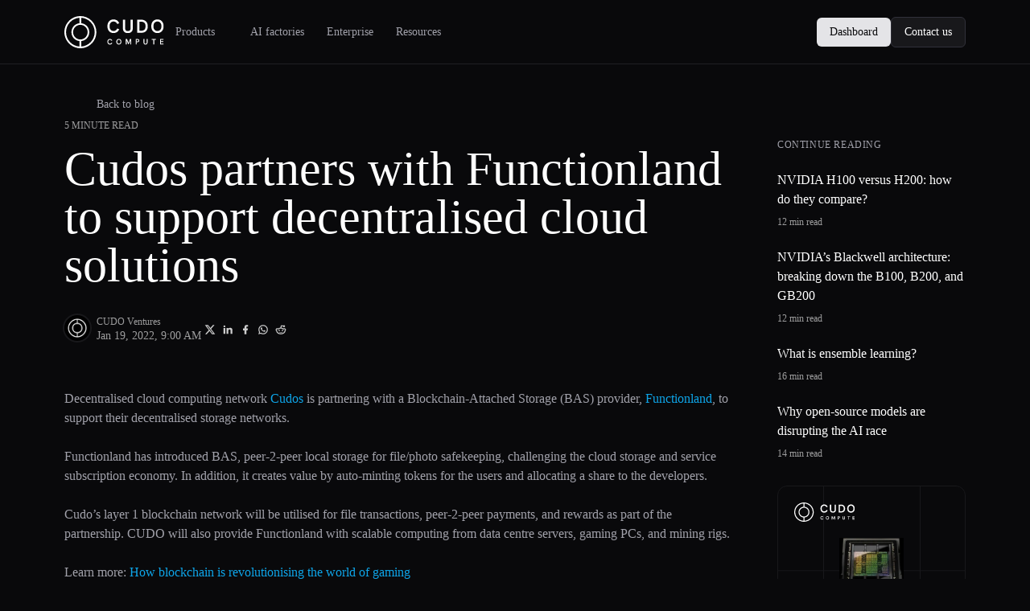

--- FILE ---
content_type: text/html;charset=utf-8
request_url: https://www.cudocompute.com/blog/cudos-partners-with-functionland-to-support-decentralised-cloud-solutions
body_size: 55625
content:
<!DOCTYPE html><html  lang="en"><head><meta charset="utf-8"><meta name="viewport" content="width=device-width, initial-scale=1"><script type="importmap">{"imports":{"#entry":"/_nuxt/CFSEmPlz.js"}}</script><title>Cudos &amp; Functionland Partner for Decentralised Storage</title><script src="https://cdn.cookiehub.eu/tcf/v3/stub.js"></script><script src="https://cdn.cookiehub.eu/c2/b71d0c21.js"></script><link rel="stylesheet" href="/_nuxt/entry.qSUw7PM8.css" crossorigin><link rel="stylesheet" href="/_nuxt/_slug_.Ba9F0I_F.css" crossorigin><link rel="stylesheet" href="/_nuxt/SocialShare.CyLjwIW5.css" crossorigin><style>:where(.i-fa6-brands\:linkedin){display:inline-block;width:0.88em;height:1em;background-color:currentColor;-webkit-mask-image:var(--svg);mask-image:var(--svg);-webkit-mask-repeat:no-repeat;mask-repeat:no-repeat;-webkit-mask-size:100% 100%;mask-size:100% 100%;--svg:url("data:image/svg+xml,%3Csvg xmlns='http://www.w3.org/2000/svg' viewBox='0 0 448 512' width='448' height='512'%3E%3Cpath fill='black' d='M416 32H31.9C14.3 32 0 46.5 0 64.3v383.4C0 465.5 14.3 480 31.9 480H416c17.6 0 32-14.5 32-32.3V64.3c0-17.8-14.4-32.3-32-32.3M135.4 416H69V202.2h66.5V416zm-33.2-243c-21.3 0-38.5-17.3-38.5-38.5S80.9 96 102.2 96c21.2 0 38.5 17.3 38.5 38.5c0 21.3-17.2 38.5-38.5 38.5m282.1 243h-66.4V312c0-24.8-.5-56.7-34.5-56.7c-34.6 0-39.9 27-39.9 54.9V416h-66.4V202.2h63.7v29.2h.9c8.9-16.8 30.6-34.5 62.9-34.5c67.2 0 79.7 44.3 79.7 101.9z'/%3E%3C/svg%3E")}:where(.i-fa6-brands\:x-twitter){display:inline-block;width:1em;height:1em;background-color:currentColor;-webkit-mask-image:var(--svg);mask-image:var(--svg);-webkit-mask-repeat:no-repeat;mask-repeat:no-repeat;-webkit-mask-size:100% 100%;mask-size:100% 100%;--svg:url("data:image/svg+xml,%3Csvg xmlns='http://www.w3.org/2000/svg' viewBox='0 0 512 512' width='512' height='512'%3E%3Cpath fill='black' d='M389.2 48h70.6L305.6 224.2L487 464H345L233.7 318.6L106.5 464H35.8l164.9-188.5L26.8 48h145.6l100.5 132.9zm-24.8 373.8h39.1L151.1 88h-42z'/%3E%3C/svg%3E")}:where(.i-fa6-brands\:youtube){display:inline-block;width:1.13em;height:1em;background-color:currentColor;-webkit-mask-image:var(--svg);mask-image:var(--svg);-webkit-mask-repeat:no-repeat;mask-repeat:no-repeat;-webkit-mask-size:100% 100%;mask-size:100% 100%;--svg:url("data:image/svg+xml,%3Csvg xmlns='http://www.w3.org/2000/svg' viewBox='0 0 576 512' width='576' height='512'%3E%3Cpath fill='black' d='M549.655 124.083c-6.281-23.65-24.787-42.276-48.284-48.597C458.781 64 288 64 288 64S117.22 64 74.629 75.486c-23.497 6.322-42.003 24.947-48.284 48.597c-11.412 42.867-11.412 132.305-11.412 132.305s0 89.438 11.412 132.305c6.281 23.65 24.787 41.5 48.284 47.821C117.22 448 288 448 288 448s170.78 0 213.371-11.486c23.497-6.321 42.003-24.171 48.284-47.821c11.412-42.867 11.412-132.305 11.412-132.305s0-89.438-11.412-132.305m-317.51 213.508V175.185l142.739 81.205z'/%3E%3C/svg%3E")}:where(.i-heroicons-outline\:menu){display:inline-block;width:1em;height:1em;background-color:currentColor;-webkit-mask-image:var(--svg);mask-image:var(--svg);-webkit-mask-repeat:no-repeat;mask-repeat:no-repeat;-webkit-mask-size:100% 100%;mask-size:100% 100%;--svg:url("data:image/svg+xml,%3Csvg xmlns='http://www.w3.org/2000/svg' viewBox='0 0 24 24' width='24' height='24'%3E%3Cpath fill='none' stroke='black' stroke-linecap='round' stroke-linejoin='round' stroke-width='2' d='M4 6h16M4 12h16M4 18h16'/%3E%3C/svg%3E")}:where(.i-heroicons-solid\:arrow-left){display:inline-block;width:1em;height:1em;background-color:currentColor;-webkit-mask-image:var(--svg);mask-image:var(--svg);-webkit-mask-repeat:no-repeat;mask-repeat:no-repeat;-webkit-mask-size:100% 100%;mask-size:100% 100%;--svg:url("data:image/svg+xml,%3Csvg xmlns='http://www.w3.org/2000/svg' viewBox='0 0 20 20' width='20' height='20'%3E%3Cpath fill='black' fill-rule='evenodd' d='M9.707 16.707a1 1 0 0 1-1.414 0l-6-6a1 1 0 0 1 0-1.414l6-6a1 1 0 0 1 1.414 1.414L5.414 9H17a1 1 0 1 1 0 2H5.414l4.293 4.293a1 1 0 0 1 0 1.414' clip-rule='evenodd'/%3E%3C/svg%3E")}:where(.i-heroicons-solid\:chevron-down){display:inline-block;width:1em;height:1em;background-color:currentColor;-webkit-mask-image:var(--svg);mask-image:var(--svg);-webkit-mask-repeat:no-repeat;mask-repeat:no-repeat;-webkit-mask-size:100% 100%;mask-size:100% 100%;--svg:url("data:image/svg+xml,%3Csvg xmlns='http://www.w3.org/2000/svg' viewBox='0 0 20 20' width='20' height='20'%3E%3Cpath fill='black' fill-rule='evenodd' d='M5.293 7.293a1 1 0 0 1 1.414 0L10 10.586l3.293-3.293a1 1 0 1 1 1.414 1.414l-4 4a1 1 0 0 1-1.414 0l-4-4a1 1 0 0 1 0-1.414' clip-rule='evenodd'/%3E%3C/svg%3E")}:where(.i-heroicons-solid\:chevron-right){display:inline-block;width:1em;height:1em;background-color:currentColor;-webkit-mask-image:var(--svg);mask-image:var(--svg);-webkit-mask-repeat:no-repeat;mask-repeat:no-repeat;-webkit-mask-size:100% 100%;mask-size:100% 100%;--svg:url("data:image/svg+xml,%3Csvg xmlns='http://www.w3.org/2000/svg' viewBox='0 0 20 20' width='20' height='20'%3E%3Cpath fill='black' fill-rule='evenodd' d='M7.293 14.707a1 1 0 0 1 0-1.414L10.586 10L7.293 6.707a1 1 0 0 1 1.414-1.414l4 4a1 1 0 0 1 0 1.414l-4 4a1 1 0 0 1-1.414 0' clip-rule='evenodd'/%3E%3C/svg%3E")}:where(.i-heroicons-solid\:external-link){display:inline-block;width:1em;height:1em;background-color:currentColor;-webkit-mask-image:var(--svg);mask-image:var(--svg);-webkit-mask-repeat:no-repeat;mask-repeat:no-repeat;-webkit-mask-size:100% 100%;mask-size:100% 100%;--svg:url("data:image/svg+xml,%3Csvg xmlns='http://www.w3.org/2000/svg' viewBox='0 0 20 20' width='20' height='20'%3E%3Cg fill='black'%3E%3Cpath d='M11 3a1 1 0 1 0 0 2h2.586l-6.293 6.293a1 1 0 1 0 1.414 1.414L15 6.414V9a1 1 0 1 0 2 0V4a1 1 0 0 0-1-1z'/%3E%3Cpath d='M5 5a2 2 0 0 0-2 2v8a2 2 0 0 0 2 2h8a2 2 0 0 0 2-2v-3a1 1 0 1 0-2 0v3H5V7h3a1 1 0 0 0 0-2z'/%3E%3C/g%3E%3C/svg%3E")}:where(.i-mdi\:email){display:inline-block;width:1em;height:1em;background-color:currentColor;-webkit-mask-image:var(--svg);mask-image:var(--svg);-webkit-mask-repeat:no-repeat;mask-repeat:no-repeat;-webkit-mask-size:100% 100%;mask-size:100% 100%;--svg:url("data:image/svg+xml,%3Csvg xmlns='http://www.w3.org/2000/svg' viewBox='0 0 24 24' width='24' height='24'%3E%3Cpath fill='black' d='m20 8l-8 5l-8-5V6l8 5l8-5m0-2H4c-1.11 0-2 .89-2 2v12a2 2 0 0 0 2 2h16a2 2 0 0 0 2-2V6a2 2 0 0 0-2-2'/%3E%3C/svg%3E")}:where(.i-mdi\:envelope-open){display:inline-block;width:1em;height:1em;background-color:currentColor;-webkit-mask-image:var(--svg);mask-image:var(--svg);-webkit-mask-repeat:no-repeat;mask-repeat:no-repeat;-webkit-mask-size:100% 100%;mask-size:100% 100%;--svg:url("data:image/svg+xml,%3Csvg xmlns='http://www.w3.org/2000/svg' viewBox='0 0 24 24' width='24' height='24'%3E%3Cpath fill='black' d='m4 8l8 5l8-5l-8-5zm18 0v10a2 2 0 0 1-2 2H4a2 2 0 0 1-2-2V8c0-.73.39-1.36.97-1.71L12 .64l9.03 5.65c.58.35.97.98.97 1.71'/%3E%3C/svg%3E")}:where(.i-simple-icons\:discord){display:inline-block;width:1em;height:1em;background-color:currentColor;-webkit-mask-image:var(--svg);mask-image:var(--svg);-webkit-mask-repeat:no-repeat;mask-repeat:no-repeat;-webkit-mask-size:100% 100%;mask-size:100% 100%;--svg:url("data:image/svg+xml,%3Csvg xmlns='http://www.w3.org/2000/svg' viewBox='0 0 24 24' width='24' height='24'%3E%3Cpath fill='black' d='M20.317 4.37a19.8 19.8 0 0 0-4.885-1.515a.074.074 0 0 0-.079.037c-.21.375-.444.864-.608 1.25a18.3 18.3 0 0 0-5.487 0a13 13 0 0 0-.617-1.25a.08.08 0 0 0-.079-.037A19.7 19.7 0 0 0 3.677 4.37a.1.1 0 0 0-.032.027C.533 9.046-.32 13.58.099 18.057a.08.08 0 0 0 .031.057a19.9 19.9 0 0 0 5.993 3.03a.08.08 0 0 0 .084-.028a14 14 0 0 0 1.226-1.994a.076.076 0 0 0-.041-.106a13 13 0 0 1-1.872-.892a.077.077 0 0 1-.008-.128a10 10 0 0 0 .372-.292a.07.07 0 0 1 .077-.01c3.928 1.793 8.18 1.793 12.062 0a.07.07 0 0 1 .078.01q.181.149.373.292a.077.077 0 0 1-.006.127a12.3 12.3 0 0 1-1.873.892a.077.077 0 0 0-.041.107c.36.698.772 1.362 1.225 1.993a.08.08 0 0 0 .084.028a19.8 19.8 0 0 0 6.002-3.03a.08.08 0 0 0 .032-.054c.5-5.177-.838-9.674-3.549-13.66a.06.06 0 0 0-.031-.03M8.02 15.33c-1.182 0-2.157-1.085-2.157-2.419c0-1.333.956-2.419 2.157-2.419c1.21 0 2.176 1.096 2.157 2.42c0 1.333-.956 2.418-2.157 2.418m7.975 0c-1.183 0-2.157-1.085-2.157-2.419c0-1.333.955-2.419 2.157-2.419c1.21 0 2.176 1.096 2.157 2.42c0 1.333-.946 2.418-2.157 2.418'/%3E%3C/svg%3E")}:where(.i-simple-icons\:facebook){display:inline-block;width:1em;height:1em;background-color:currentColor;-webkit-mask-image:var(--svg);mask-image:var(--svg);-webkit-mask-repeat:no-repeat;mask-repeat:no-repeat;-webkit-mask-size:100% 100%;mask-size:100% 100%;--svg:url("data:image/svg+xml,%3Csvg xmlns='http://www.w3.org/2000/svg' viewBox='0 0 24 24' width='24' height='24'%3E%3Cpath fill='black' d='M9.101 23.691v-7.98H6.627v-3.667h2.474v-1.58c0-4.085 1.848-5.978 5.858-5.978c.401 0 .955.042 1.468.103a9 9 0 0 1 1.141.195v3.325a9 9 0 0 0-.653-.036a27 27 0 0 0-.733-.009c-.707 0-1.259.096-1.675.309a1.7 1.7 0 0 0-.679.622c-.258.42-.374.995-.374 1.752v1.297h3.919l-.386 2.103l-.287 1.564h-3.246v8.245C19.396 23.238 24 18.179 24 12.044c0-6.627-5.373-12-12-12s-12 5.373-12 12c0 5.628 3.874 10.35 9.101 11.647'/%3E%3C/svg%3E")}:where(.i-simple-icons\:github){display:inline-block;width:1em;height:1em;background-color:currentColor;-webkit-mask-image:var(--svg);mask-image:var(--svg);-webkit-mask-repeat:no-repeat;mask-repeat:no-repeat;-webkit-mask-size:100% 100%;mask-size:100% 100%;--svg:url("data:image/svg+xml,%3Csvg xmlns='http://www.w3.org/2000/svg' viewBox='0 0 24 24' width='24' height='24'%3E%3Cpath fill='black' d='M12 .297c-6.63 0-12 5.373-12 12c0 5.303 3.438 9.8 8.205 11.385c.6.113.82-.258.82-.577c0-.285-.01-1.04-.015-2.04c-3.338.724-4.042-1.61-4.042-1.61C4.422 18.07 3.633 17.7 3.633 17.7c-1.087-.744.084-.729.084-.729c1.205.084 1.838 1.236 1.838 1.236c1.07 1.835 2.809 1.305 3.495.998c.108-.776.417-1.305.76-1.605c-2.665-.3-5.466-1.332-5.466-5.93c0-1.31.465-2.38 1.235-3.22c-.135-.303-.54-1.523.105-3.176c0 0 1.005-.322 3.3 1.23c.96-.267 1.98-.399 3-.405c1.02.006 2.04.138 3 .405c2.28-1.552 3.285-1.23 3.285-1.23c.645 1.653.24 2.873.12 3.176c.765.84 1.23 1.91 1.23 3.22c0 4.61-2.805 5.625-5.475 5.92c.42.36.81 1.096.81 2.22c0 1.606-.015 2.896-.015 3.286c0 .315.21.69.825.57C20.565 22.092 24 17.592 24 12.297c0-6.627-5.373-12-12-12'/%3E%3C/svg%3E")}:where(.i-simple-icons\:linkedin){display:inline-block;width:1em;height:1em;background-color:currentColor;-webkit-mask-image:var(--svg);mask-image:var(--svg);-webkit-mask-repeat:no-repeat;mask-repeat:no-repeat;-webkit-mask-size:100% 100%;mask-size:100% 100%;--svg:url("data:image/svg+xml,%3Csvg xmlns='http://www.w3.org/2000/svg' viewBox='0 0 24 24' width='24' height='24'%3E%3Cpath fill='black' d='M20.447 20.452h-3.554v-5.569c0-1.328-.027-3.037-1.852-3.037c-1.853 0-2.136 1.445-2.136 2.939v5.667H9.351V9h3.414v1.561h.046c.477-.9 1.637-1.85 3.37-1.85c3.601 0 4.267 2.37 4.267 5.455v6.286zM5.337 7.433a2.06 2.06 0 0 1-2.063-2.065a2.064 2.064 0 1 1 2.063 2.065m1.782 13.019H3.555V9h3.564zM22.225 0H1.771C.792 0 0 .774 0 1.729v20.542C0 23.227.792 24 1.771 24h20.451C23.2 24 24 23.227 24 22.271V1.729C24 .774 23.2 0 22.222 0z'/%3E%3C/svg%3E")}:where(.i-simple-icons\:x){display:inline-block;width:1em;height:1em;background-color:currentColor;-webkit-mask-image:var(--svg);mask-image:var(--svg);-webkit-mask-repeat:no-repeat;mask-repeat:no-repeat;-webkit-mask-size:100% 100%;mask-size:100% 100%;--svg:url("data:image/svg+xml,%3Csvg xmlns='http://www.w3.org/2000/svg' viewBox='0 0 24 24' width='24' height='24'%3E%3Cpath fill='black' d='M18.901 1.153h3.68l-8.04 9.19L24 22.846h-7.406l-5.8-7.584l-6.638 7.584H.474l8.6-9.83L0 1.154h7.594l5.243 6.932ZM17.61 20.644h2.039L6.486 3.24H4.298Z'/%3E%3C/svg%3E")}:where(.i-solar\:book-2-line-duotone){display:inline-block;width:1em;height:1em;background-color:currentColor;-webkit-mask-image:var(--svg);mask-image:var(--svg);-webkit-mask-repeat:no-repeat;mask-repeat:no-repeat;-webkit-mask-size:100% 100%;mask-size:100% 100%;--svg:url("data:image/svg+xml,%3Csvg xmlns='http://www.w3.org/2000/svg' viewBox='0 0 24 24' width='24' height='24'%3E%3Cg fill='none' stroke='black' stroke-width='1.5'%3E%3Cpath d='M4 8c0-2.828 0-4.243.879-5.121C5.757 2 7.172 2 10 2h4c2.828 0 4.243 0 5.121.879C20 3.757 20 5.172 20 8v8c0 2.828 0 4.243-.879 5.121C18.243 22 16.828 22 14 22h-4c-2.828 0-4.243 0-5.121-.879C4 20.243 4 18.828 4 16z'/%3E%3Cpath d='M19.898 16h-12c-.93 0-1.395 0-1.777.102A3 3 0 0 0 4 18.224'/%3E%3Cpath stroke-linecap='round' d='M8 7h8m-8 3.5h5m6.5 8.5H8' opacity='.5'/%3E%3C/g%3E%3C/svg%3E")}:where(.i-solar\:programming-outline){display:inline-block;width:1em;height:1em;background-color:currentColor;-webkit-mask-image:var(--svg);mask-image:var(--svg);-webkit-mask-repeat:no-repeat;mask-repeat:no-repeat;-webkit-mask-size:100% 100%;mask-size:100% 100%;--svg:url("data:image/svg+xml,%3Csvg xmlns='http://www.w3.org/2000/svg' viewBox='0 0 24 24' width='24' height='24'%3E%3Cpath fill='black' d='M17.75 15a.75.75 0 0 1-.75.75h-5a.75.75 0 0 1 0-1.5h5a.75.75 0 0 1 .75.75M7.48 9.424a.75.75 0 1 0-.96 1.152l.234.195c.659.55 1.09.91 1.366 1.216c.262.29.287.427.287.513s-.025.222-.287.513c-.277.306-.707.667-1.366 1.216l-.234.195a.75.75 0 0 0 .96 1.152l.277-.23c.605-.504 1.12-.933 1.476-1.328c.378-.42.674-.901.674-1.518s-.296-1.099-.674-1.518c-.356-.395-.871-.824-1.476-1.328z'/%3E%3Cpath fill='black' fill-rule='evenodd' d='M11.943 1.25h.114c2.309 0 4.118 0 5.53.19c1.444.194 2.584.6 3.479 1.494c.895.895 1.3 2.035 1.494 3.48c.19 1.411.19 3.22.19 5.529v.114c0 2.309 0 4.118-.19 5.53c-.194 1.444-.6 2.584-1.494 3.479c-.895.895-2.035 1.3-3.48 1.494c-1.411.19-3.22.19-5.529.19h-.114c-2.309 0-4.118 0-5.53-.19c-1.444-.194-2.584-.6-3.479-1.494c-.895-.895-1.3-2.035-1.494-3.48c-.19-1.411-.19-3.22-.19-5.529v-.114c0-2.309 0-4.118.19-5.53c.194-1.444.6-2.584 1.494-3.479c.895-.895 2.035-1.3 3.48-1.494c1.411-.19 3.22-.19 5.529-.19m-5.33 1.676c-1.278.172-2.049.5-2.618 1.069c-.57.57-.897 1.34-1.069 2.619c-.174 1.3-.176 3.008-.176 5.386s.002 4.086.176 5.386c.172 1.279.5 2.05 1.069 2.62c.57.569 1.34.896 2.619 1.068c1.3.174 3.008.176 5.386.176s4.086-.002 5.386-.176c1.279-.172 2.05-.5 2.62-1.069c.569-.57.896-1.34 1.068-2.619c.174-1.3.176-3.008.176-5.386s-.002-4.086-.176-5.386c-.172-1.279-.5-2.05-1.069-2.62c-.57-.569-1.34-.896-2.619-1.068c-1.3-.174-3.008-.176-5.386-.176s-4.086.002-5.386.176' clip-rule='evenodd'/%3E%3C/svg%3E")}:where(.i-solar\:ruler-cross-pen-line-duotone){display:inline-block;width:1em;height:1em;background-color:currentColor;-webkit-mask-image:var(--svg);mask-image:var(--svg);-webkit-mask-repeat:no-repeat;mask-repeat:no-repeat;-webkit-mask-size:100% 100%;mask-size:100% 100%;--svg:url("data:image/svg+xml,%3Csvg xmlns='http://www.w3.org/2000/svg' viewBox='0 0 24 24' width='24' height='24'%3E%3Cg fill='none'%3E%3Cpath fill='black' d='M13.254 19.424a.75.75 0 0 0-1.061 1.061zm5.254.53l.53.531zM4.045 5.493l.53.53zm-.53 6.315a.75.75 0 1 0 1.06-1.06zm7.762-7.762l.53.53a.75.75 0 0 0 0-1.06zm-5.785 0l-.53-.53zm14.463 8.678l.53-.53a.75.75 0 0 0-1.06 0zm0 5.785l-.53-.53zM8.336 5.926a.75.75 0 0 0 1.06 1.06zm8.678 8.677a.75.75 0 0 0 1.06 1.061zM4.96 3.515L3.515 4.961l1.06 1.061l1.447-1.446zm14.078 16.97l1.446-1.446l-1.06-1.061l-1.447 1.446zm-6.846 0c.667.667 1.219 1.221 1.715 1.6c.514.392 1.054.665 1.708.665v-1.5c-.194 0-.418-.068-.798-.358c-.397-.303-.868-.77-1.564-1.468zm5.785-1.06c-.697.696-1.167 1.164-1.565 1.467c-.38.29-.604.358-.797.358v1.5c.653 0 1.194-.273 1.707-.665c.497-.379 1.049-.933 1.716-1.6zM3.515 4.96c-.667.667-1.221 1.22-1.6 1.716c-.392.513-.665 1.054-.665 1.707h1.5c0-.193.068-.417.358-.797c.303-.398.77-.868 1.468-1.565zm1.06 5.785C3.88 10.05 3.412 9.58 3.109 9.183c-.29-.38-.358-.604-.358-.798h-1.5c0 .654.273 1.194.665 1.708c.379.496.933 1.048 1.6 1.715zm7.232-7.231c-.667-.667-1.219-1.221-1.715-1.6c-.514-.392-1.054-.665-1.708-.665v1.5c.194 0 .418.068.798.358c.397.303.868.77 1.564 1.468zm-5.785 1.06c.697-.696 1.167-1.164 1.565-1.467c.38-.29.604-.358.797-.358v-1.5c-.653 0-1.194.273-1.707.665c-.497.379-1.049.933-1.716 1.6zm13.402 8.679c.697.696 1.165 1.167 1.468 1.564c.29.38.358.604.358.798h1.5c0-.654-.273-1.194-.665-1.708c-.379-.496-.933-1.048-1.6-1.715zm1.061 5.785c.667-.667 1.221-1.22 1.6-1.716c.392-.513.665-1.054.665-1.707h-1.5c0 .193-.068.417-.358.797c-.303.398-.77.868-1.468 1.565zM10.747 3.515l-2.411 2.41l1.06 1.061l2.411-2.41zm8.677 8.678l-2.41 2.41l1.06 1.061l2.411-2.41z' opacity='.5'/%3E%3Cpath stroke='black' stroke-width='1.5' d='M4.198 21.678L5 21.411l2.48-.827c.774-.258 1.16-.387 1.525-.56q.647-.308 1.211-.749c.318-.248.607-.537 1.184-1.114l8.521-8.521l.927-.927a3.932 3.932 0 0 0-5.561-5.561l-.927.927l-8.521 8.52c-.577.578-.866.867-1.114 1.185a6.6 6.6 0 0 0-.749 1.211c-.173.364-.302.752-.56 1.526L2.589 19l-.267.802m1.876 1.876l-.802.268a1.06 1.06 0 0 1-1.342-1.342l.268-.802m1.876 1.876l-1.876-1.876'/%3E%3Cpath stroke='black' stroke-width='1.5' d='M14.36 4.079s.116 1.97 1.854 3.707C17.952 9.524 19.92 9.64 19.92 9.64' opacity='.5'/%3E%3C/g%3E%3C/svg%3E")}:where(.i-solar\:square-academic-cap-2-line-duotone){display:inline-block;width:1em;height:1em;background-color:currentColor;-webkit-mask-image:var(--svg);mask-image:var(--svg);-webkit-mask-repeat:no-repeat;mask-repeat:no-repeat;-webkit-mask-size:100% 100%;mask-size:100% 100%;--svg:url("data:image/svg+xml,%3Csvg xmlns='http://www.w3.org/2000/svg' viewBox='0 0 24 24' width='24' height='24'%3E%3Cg fill='none' stroke='black' stroke-linecap='round' stroke-width='1.5'%3E%3Cpath d='M3.092 6.637L9.782 3.5a5.17 5.17 0 0 1 4.435 0l6.691 3.137c1.456.682 1.456 3.044 0 3.726l-6.69 3.137a5.17 5.17 0 0 1-4.435 0L5 11.258'/%3E%3Cpath stroke-linejoin='round' d='M2.5 15v-2.862c0-1.28 0-1.92.33-2.42c.33-.501.919-.753 2.094-1.257L6 8' opacity='.5'/%3E%3Cpath d='M19 11.5v5.125c0 1.008-.503 1.952-1.385 2.44C16.146 19.88 13.796 21 12 21s-4.146-1.121-5.615-1.934C5.504 18.577 5 17.633 5 16.626V11.5' opacity='.5'/%3E%3C/g%3E%3C/svg%3E")}</style><link rel="modulepreload" as="script" crossorigin href="/_nuxt/CFSEmPlz.js"><link rel="modulepreload" as="script" crossorigin href="/_nuxt/Dz6D3FKY.js"><link rel="modulepreload" as="script" crossorigin href="/_nuxt/8_qEahDA.js"><link rel="modulepreload" as="script" crossorigin href="/_nuxt/DapBPhvX.js"><link rel="modulepreload" as="script" crossorigin href="/_nuxt/BzKwI4Ho.js"><link rel="modulepreload" as="script" crossorigin href="/_nuxt/2XVqkihV.js"><link rel="modulepreload" as="script" crossorigin href="/_nuxt/hb1Upxjw.js"><link rel="modulepreload" as="script" crossorigin href="/_nuxt/ArjKlGAl.js"><link rel="modulepreload" as="script" crossorigin href="/_nuxt/BveMuUD-.js"><link rel="modulepreload" as="script" crossorigin href="/_nuxt/N9CpmiHw.js"><link rel="modulepreload" as="script" crossorigin href="/_nuxt/B_yvj0G9.js"><link rel="modulepreload" as="script" crossorigin href="/_nuxt/CeJ0lJls.js"><link rel="modulepreload" as="script" crossorigin href="/_nuxt/tcCU_ZXf.js"><link rel="modulepreload" as="script" crossorigin href="/_nuxt/DtvB7eCT.js"><link rel="modulepreload" as="script" crossorigin href="/_nuxt/B792gatV.js"><link rel="modulepreload" as="script" crossorigin href="/_nuxt/DatdSvag.js"><link rel="modulepreload" as="script" crossorigin href="/_nuxt/DTuz_j34.js"><link rel="modulepreload" as="script" crossorigin href="/_nuxt/DEFt5ade.js"><link rel="modulepreload" as="script" crossorigin href="/_nuxt/CPXHYtcZ.js"><link rel="modulepreload" as="script" crossorigin href="/_nuxt/BtAdt61l.js"><link rel="modulepreload" as="script" crossorigin href="/_nuxt/DT25Bh1V.js"><link rel="modulepreload" as="script" crossorigin href="/_nuxt/C5ZLryYi.js"><link rel="modulepreload" as="script" crossorigin href="/_nuxt/jnw05upi.js"><link rel="modulepreload" as="script" crossorigin href="/_nuxt/DjLo3XxX.js"><link rel="modulepreload" as="script" crossorigin href="/_nuxt/FHVD3Ynl.js"><link rel="modulepreload" as="script" crossorigin href="/_nuxt/BHhgvY4j.js"><link rel="modulepreload" as="script" crossorigin href="/_nuxt/_rx1eiQu.js"><link rel="modulepreload" as="script" crossorigin href="/_nuxt/CQNmScIl.js"><link rel="modulepreload" as="script" crossorigin href="/_nuxt/CuU0X594.js"><link rel="modulepreload" as="script" crossorigin href="/_nuxt/DOxxmbR_.js"><link rel="preload" as="fetch" fetchpriority="low" crossorigin="anonymous" href="/_nuxt/builds/meta/7e44122a-a9e9-4a30-93ce-68df6ce88a35.json"><link rel="prefetch" as="script" crossorigin href="/_nuxt/MvNIBgrK.js"><link rel="prefetch" as="script" crossorigin href="/_nuxt/CJUsfrY0.js"><link rel="prefetch" as="script" crossorigin href="/_nuxt/C51BbeJB.js"><link rel="prefetch" as="script" crossorigin href="/_nuxt/DbX1w2CV.js"><link rel="prefetch" as="style" crossorigin href="/_nuxt/Tabs.DTYDPe1K.css"><link rel="prefetch" as="script" crossorigin href="/_nuxt/D9jACZff.js"><link rel="prefetch" as="script" crossorigin href="/_nuxt/Dllkdkyz.js"><link rel="prefetch" as="script" crossorigin href="/_nuxt/Bwe39cHL.js"><link rel="prefetch" as="script" crossorigin href="/_nuxt/CHIgUVhi.js"><link rel="prefetch" as="script" crossorigin href="/_nuxt/CWJB7NN6.js"><link rel="prefetch" as="script" crossorigin href="/_nuxt/sFfMi5UF.js"><link rel="prefetch" as="script" crossorigin href="/_nuxt/CfI_OF3X.js"><link rel="prefetch" as="script" crossorigin href="/_nuxt/k2-mIwVz.js"><link rel="prefetch" as="script" crossorigin href="/_nuxt/CqBA3g2H.js"><link rel="prefetch" as="script" crossorigin href="/_nuxt/TZV60omg.js"><link rel="prefetch" as="script" crossorigin href="/_nuxt/Ddf67-1W.js"><link rel="prefetch" as="script" crossorigin href="/_nuxt/MFgIrTZ6.js"><link rel="prefetch" as="script" crossorigin href="/_nuxt/Cy-y7_b2.js"><link rel="prefetch" as="script" crossorigin href="/_nuxt/DF--ENil.js"><meta property="og:image" content="https://www.cudocompute.com/__og-image__/image/blog/cudos-partners-with-functionland-to-support-decentralised-cloud-solutions/og.png"><meta property="og:image:type" content="image/png"><meta name="twitter:card" content="summary_large_image"><meta name="twitter:image" content="https://www.cudocompute.com/__og-image__/image/blog/cudos-partners-with-functionland-to-support-decentralised-cloud-solutions/og.png"><meta name="twitter:image:src" content="https://www.cudocompute.com/__og-image__/image/blog/cudos-partners-with-functionland-to-support-decentralised-cloud-solutions/og.png"><meta property="og:image:width" content="1200"><meta name="twitter:image:width" content="1200"><meta property="og:image:height" content="600"><meta name="twitter:image:height" content="600"><link rel="icon" href="/favicon-16x16.png" type="image/png" sizes="16x16"><link rel="icon" href="/favicon-32x32.png" type="image/png" sizes="32x32"><link rel="icon" href="/favicon-dark.svg" type="image/svg+xml" media="(prefers-color-scheme: dark)" sizes="any"><link rel="icon" href="/favicon.svg" type="image/svg+xml" sizes="any"><link rel="icon" href="/stripe-climate-icon.svg" type="image/svg+xml" sizes="any"><meta property="og:type" content="article"><meta name="robots" content="index, follow, max-image-preview:large, max-snippet:-1, max-video-preview:-1"><meta name="twitter:website" content="@CudoCompute"><meta name="theme-color" content="#ffffff"><link rel="icon" type="image/svg+xml" href="/favicon.svg"><link rel="canonical" href="https://www.cudocompute.com/blog/cudos-partners-with-functionland-to-support-decentralised-cloud-solutions"><meta name="description" content="Learn more about the partnership between Cudos and Functionland to support a decentralized storage network."><meta name="author" content="CUDO Ventures"><meta name="article:word_count" content="1000"><meta name="keywords" content><meta name="article:published_time" content="2022-01-19T09:00:39Z"><meta name="article:modified_time" content="2022-01-19T09:00:39Z"><script type="module" src="/_nuxt/CFSEmPlz.js" crossorigin></script><meta property="og:title" data-infer="" content="Cudos & Functionland Partner for Decentralised Storage"><meta property="og:description" data-infer="" content="Learn more about the partnership between Cudos and Functionland to support a decentralized storage network."><meta property="og:url" content="https://www.cudocompute.com/blog/cudos-partners-with-functionland-to-support-decentralised-cloud-solutions"><meta property="og:site_name" content="CUDO Compute"><script>"use strict";(()=>{const t=window,e=document.documentElement,c=["dark","light"],n=getStorageValue("localStorage","color-mode")||"dark";let i=n==="system"?u():n;const r=e.getAttribute("data-color-mode-forced");r&&(i=r),l(i),t["__NUXT_COLOR_MODE__"]={preference:n,value:i,getColorScheme:u,addColorScheme:l,removeColorScheme:d};function l(o){const s=""+o+"",a="";e.classList?e.classList.add(s):e.className+=" "+s,a&&e.setAttribute("data-"+a,o)}function d(o){const s=""+o+"",a="";e.classList?e.classList.remove(s):e.className=e.className.replace(new RegExp(s,"g"),""),a&&e.removeAttribute("data-"+a)}function f(o){return t.matchMedia("(prefers-color-scheme"+o+")")}function u(){if(t.matchMedia&&f("").media!=="not all"){for(const o of c)if(f(":"+o).matches)return o}return"dark"}})();function getStorageValue(t,e){switch(t){case"localStorage":return window.localStorage.getItem(e);case"sessionStorage":return window.sessionStorage.getItem(e);case"cookie":return getCookie(e);default:return null}}function getCookie(t){const c=("; "+window.document.cookie).split("; "+t+"=");if(c.length===2)return c.pop()?.split(";").shift()}</script></head><body><!--teleport start anchor--><!--teleport anchor--><!--teleport start anchor--><!--teleport anchor--><!--teleport start anchor--><!----><!--teleport anchor--><div id="__nuxt" class="isolate"><div><!--[--><!--[--><div class="nuxt-loading-indicator" style="position:fixed;top:0;right:0;left:0;pointer-events:none;width:auto;height:4px;opacity:0;background:white;background-size:0% auto;transform:scaleX(0%);transform-origin:left;transition:transform 0.1s, height 0.4s, opacity 0.4s;z-index:999999;"></div><div></div><div><!--[--><div class="top-0 fixed z-20 h-20 w-full flex border-b border-dm-divider bg-dm-bg"><div class="page-container mx-auto w-full flex items-center justify-between"><div class="relative flex items-center gap-10"><a href="/" class="flex-shrink-0"><!--[--><span class="sr-only">CUDO Compute</span><!--[--><img data-nuxt-img srcset="/_vercel/image?url=%2Fcudo-logo-white.svg&amp;w=1536&amp;q=80 1x, /_vercel/image?url=%2Fcudo-logo-white.svg&amp;w=1536&amp;q=80 2x" onerror="this.setAttribute(&#39;data-error&#39;, 1)" class="hidden h-10 dark:block" alt="CUDO Compute logo" src="/_vercel/image?url=%2Fcudo-logo-white.svg&amp;w=1536&amp;q=80"><img data-nuxt-img srcset="/_vercel/image?url=%2Fcudo-logo-black.svg&amp;w=1536&amp;q=80 1x, /_vercel/image?url=%2Fcudo-logo-black.svg&amp;w=1536&amp;q=80 2x" onerror="this.setAttribute(&#39;data-error&#39;, 1)" class="block h-10 dark:hidden" alt="CUDO Compute logo" src="/_vercel/image?url=%2Fcudo-logo-black.svg&amp;w=1536&amp;q=80"><!--]--><!--]--></a><nav class="hidden items-center justify-center lg:flex" aria-label="Main" data-orientation="horizontal" dir="ltr" data-reka-navigation-menu><!--[--><div style="position:relative;"><ul class="flex items-center gap-2 rounded" data-orientation="horizontal"><!--[--><!--[--><li data-menu-item><!--[--><!--[--><button data-reka-collection-item id data-state="closed" data-navigation-menu-trigger aria-expanded="false" aria-controls class="group flex select-none items-center justify-between gap-[2px] font-medium rounded-md px-3.5 py-2 text-sm text-dm-text-secondary hover:bg-canvas-900 hover:text-white data-[state=open]:bg-canvas-900 data-[state=open]:text-white"><!--[-->Products <span class="iconify i-heroicons-solid:chevron-down flex-shrink-0 inline-block align-middle text-inherit h-4 w-4 relative top-[1px] transition-transform duration-[100ms] ease-in group-data-[state=open]:-rotate-180 i-heroicons-solid-chevron-down" aria-hidden="true" style="font-size:1.2em;"></span><!--]--></button><!--v-if--><!--]--><!--teleport start--><div data-dismissable-layer style="pointer-events:none;" id="reka-navigation-menu-v-0-0-content-reka-v-0-1" aria-labelledby="reka-navigation-menu-v-0-0-trigger-reka-v-0-1" data-state="closed" data-orientation="horizontal" class="absolute left-0 top-0 w-auto data-[state=closed]:hidden data-[motion=from-end]:animate-[enter-from-right_200ms_ease] data-[motion=from-start]:animate-[enter-from-left_200ms_ease] data-[motion=to-end]:animate-[exit-to-right_200ms_ease] data-[motion=to-start]:animate-[exit-to-left_200ms_ease]"><!--[--><!--[--><!--[--><div class="grid grid-cols-2 w-180 p-6"><!--[--><div class="border-r border-dm-divider pr-4 mr-4"><p class="mb-2 pl-3 text-xs text-dm-text-secondary">On-demand</p><ul class="grid gap-1 grid-cols-2"><!--[--><li to="/products/gpu-cloud"><a href="/products/gpu-cloud" class="block select-none rounded-lg p-3 leading-none no-underline outline-none transition-colors hover:bg-dm-bg-3" data-reka-collection-item><div class="mb-.5 text-sm text-dm-text-primary font-medium">GPU cloud</div><p class="my-0 text-xs text-dm-text-secondary"><!--[-->Cloud GPU instances<!--]--></p></a></li><li to="/products/virtual-machines"><a href="/products/virtual-machines" class="block select-none rounded-lg p-3 leading-none no-underline outline-none transition-colors hover:bg-dm-bg-3" data-reka-collection-item><div class="mb-.5 text-sm text-dm-text-primary font-medium">Virtual machines</div><p class="my-0 text-xs text-dm-text-secondary"><!--[-->Performant GPU VMs<!--]--></p></a></li><li to="/products/bare-metal"><a href="/products/bare-metal" class="block select-none rounded-lg p-3 leading-none no-underline outline-none transition-colors hover:bg-dm-bg-3" data-reka-collection-item><div class="mb-.5 text-sm text-dm-text-primary font-medium">Bare metal</div><p class="my-0 text-xs text-dm-text-secondary"><!--[-->Dedicated machines<!--]--></p></a></li><li to="/products/object-storage"><a href="/products/object-storage" class="block select-none rounded-lg p-3 leading-none no-underline outline-none transition-colors hover:bg-dm-bg-3" data-reka-collection-item><div class="mb-.5 text-sm text-dm-text-primary font-medium">Object storage</div><p class="my-0 text-xs text-dm-text-secondary"><!--[-->S3 compatible storage<!--]--></p></a></li><!--]--></ul></div><div class=""><p class="mb-2 pl-3 text-xs text-dm-text-secondary">Enterprise</p><ul class="grid gap-1 grid-cols-1"><!--[--><li to="/products/clusters"><a href="/products/clusters" class="block select-none rounded-lg p-3 leading-none no-underline outline-none transition-colors hover:bg-dm-bg-3" data-reka-collection-item><div class="mb-.5 text-sm text-dm-text-primary font-medium">Clusters</div><p class="my-0 text-xs text-dm-text-secondary"><!--[-->Cutting-edge clusters for scalability<!--]--></p></a></li><li to="/data-center-infrastructure"><a href="/data-center-infrastructure" class="block select-none rounded-lg p-3 leading-none no-underline outline-none transition-colors hover:bg-dm-bg-3" data-reka-collection-item><div class="mb-.5 text-sm text-dm-text-primary font-medium">Infrastructure</div><p class="my-0 text-xs text-dm-text-secondary"><!--[-->Scalable data center colocation<!--]--></p></a></li><!--]--></ul></div><!--]--></div><!--]--><!--]--><!--]--></div><!--teleport end--><!--]--></li><li data-menu-item><!--[--><a href="/ai-factories" class="flex font-medium select-none items-center rounded-md px-3.5 py-2 text-sm text-dm-text-secondary hover:bg-canvas-900 hover:text-white" data-reka-collection-item><!--[-->AI factories <!----><!--]--></a><!----><!--]--></li><li data-menu-item><!--[--><a href="/enterprise" class="flex font-medium select-none items-center rounded-md px-3.5 py-2 text-sm text-dm-text-secondary hover:bg-canvas-900 hover:text-white" data-reka-collection-item><!--[-->Enterprise <!----><!--]--></a><!----><!--]--></li><li data-menu-item><!--[--><!--[--><button data-reka-collection-item id data-state="closed" data-navigation-menu-trigger aria-expanded="false" aria-controls class="group flex select-none items-center justify-between gap-[2px] font-medium rounded-md px-3.5 py-2 text-sm text-dm-text-secondary hover:bg-canvas-900 hover:text-white data-[state=open]:bg-canvas-900 data-[state=open]:text-white"><!--[-->Resources <span class="iconify i-heroicons-solid:chevron-down flex-shrink-0 inline-block align-middle text-inherit h-4 w-4 relative top-[1px] transition-transform duration-[100ms] ease-in group-data-[state=open]:-rotate-180 i-heroicons-solid-chevron-down" aria-hidden="true" style="font-size:1.2em;"></span><!--]--></button><!--v-if--><!--]--><!--teleport start--><div data-dismissable-layer style="pointer-events:none;" id="reka-navigation-menu-v-0-0-content-reka-v-0-4" aria-labelledby="reka-navigation-menu-v-0-0-trigger-reka-v-0-4" data-state="closed" data-orientation="horizontal" class="absolute left-0 top-0 w-auto data-[state=closed]:hidden data-[motion=from-end]:animate-[enter-from-right_200ms_ease] data-[motion=from-start]:animate-[enter-from-left_200ms_ease] data-[motion=to-end]:animate-[exit-to-right_200ms_ease] data-[motion=to-start]:animate-[exit-to-left_200ms_ease]"><!--[--><!--[--><!--[--><div class="grid grid-cols-2 w-180 p-6"><!--[--><div class="border-r border-dm-divider pr-4 mr-4"><p class="mb-2 pl-3 text-xs text-dm-text-secondary">Learn</p><ul class="grid gap-1 grid-cols-2"><!--[--><li href="/docs" external="true"><a href="/docs" data-reka-collection-item class="block select-none rounded-lg p-3 leading-none no-underline outline-none transition-colors hover:bg-dm-bg-3"><div class="mb-.5 text-sm text-dm-text-primary font-medium">Documentation</div><p class="my-0 text-xs text-dm-text-secondary"><!--[-->Browse documentation<!--]--></p></a></li><li to="/blog"><a href="/blog" class="block select-none rounded-lg p-3 leading-none no-underline outline-none transition-colors hover:bg-dm-bg-3" data-reka-collection-item><div class="mb-.5 text-sm text-dm-text-primary font-medium">Blog</div><p class="my-0 text-xs text-dm-text-secondary"><!--[-->Latest on AI &amp; compute<!--]--></p></a></li><li to="/topics"><a href="/topics" class="block select-none rounded-lg p-3 leading-none no-underline outline-none transition-colors hover:bg-dm-bg-3" data-reka-collection-item><div class="mb-.5 text-sm text-dm-text-primary font-medium">Topics</div><p class="my-0 text-xs text-dm-text-secondary"><!--[-->Curated resources<!--]--></p></a></li><li href="/docs/tutorials" external="true"><a href="/docs/tutorials" data-reka-collection-item class="block select-none rounded-lg p-3 leading-none no-underline outline-none transition-colors hover:bg-dm-bg-3"><div class="mb-.5 text-sm text-dm-text-primary font-medium">Tutorials</div><p class="my-0 text-xs text-dm-text-secondary"><!--[-->Learn with tutorials<!--]--></p></a></li><li to="/apps"><a href="/apps" class="block select-none rounded-lg p-3 leading-none no-underline outline-none transition-colors hover:bg-dm-bg-3" data-reka-collection-item><div class="mb-.5 text-sm text-dm-text-primary font-medium">Apps</div><p class="my-0 text-xs text-dm-text-secondary"><!--[-->Explore apps<!--]--></p></a></li><li href="/docs/help" external="true"><a href="/docs/help" data-reka-collection-item class="block select-none rounded-lg p-3 leading-none no-underline outline-none transition-colors hover:bg-dm-bg-3"><div class="mb-.5 text-sm text-dm-text-primary font-medium">Help</div><p class="my-0 text-xs text-dm-text-secondary"><!--[-->Get help &amp; support<!--]--></p></a></li><!--]--></ul></div><div class=""><p class="mb-2 pl-3 text-xs text-dm-text-secondary">Information</p><ul class="grid gap-1 grid-cols-2"><!--[--><li to="/pricing"><a href="/pricing" class="block select-none rounded-lg p-3 leading-none no-underline outline-none transition-colors hover:bg-dm-bg-3" data-reka-collection-item><div class="mb-.5 text-sm text-dm-text-primary font-medium">Pricing</div><p class="my-0 text-xs text-dm-text-secondary"><!--[-->See product pricing<!--]--></p></a></li><li to="/case-studies"><a href="/case-studies" class="block select-none rounded-lg p-3 leading-none no-underline outline-none transition-colors hover:bg-dm-bg-3" data-reka-collection-item><div class="mb-.5 text-sm text-dm-text-primary font-medium">Case studies</div><p class="my-0 text-xs text-dm-text-secondary"><!--[-->See customer success stories<!--]--></p></a></li><li to="/gpu-benchmarks"><a href="/gpu-benchmarks" class="block select-none rounded-lg p-3 leading-none no-underline outline-none transition-colors hover:bg-dm-bg-3" data-reka-collection-item><div class="mb-.5 text-sm text-dm-text-primary font-medium">AI GPU benchmarks</div><p class="my-0 text-xs text-dm-text-secondary"><!--[-->GPU benchmarks for AI<!--]--></p></a></li><li to="/become-a-supplier"><a href="/become-a-supplier" class="block select-none rounded-lg p-3 leading-none no-underline outline-none transition-colors hover:bg-dm-bg-3" data-reka-collection-item><div class="mb-.5 text-sm text-dm-text-primary font-medium">Become a supplier</div><p class="my-0 text-xs text-dm-text-secondary"><!--[-->Discover revenue streams<!--]--></p></a></li><li to="/data-centers"><a href="/data-centers" class="block select-none rounded-lg p-3 leading-none no-underline outline-none transition-colors hover:bg-dm-bg-3" data-reka-collection-item><div class="mb-.5 text-sm text-dm-text-primary font-medium">Data centers</div><p class="my-0 text-xs text-dm-text-secondary"><!--[-->Browse data centers<!--]--></p></a></li><!--]--></ul></div><!--]--></div><!--]--><!--]--><!--]--></div><!--teleport end--><!--]--></li><!--]--><!--]--></ul></div><div class="absolute left-0 top-full flex justify-center"><!----></div><!--]--></nav></div><div class="hidden items-center justify-center gap-3 lg:flex"><!--[--><a href="https://compute.cudo.org" rel="noopener noreferrer" class="font-medium flex-shrink-0 cursor-pointer focus:outline-none dark:focus:ring-offset-canvas-950 focus:ring-2 focus:ring-info-500 focus:ring-offset-2 focus:ring-offset-canvas-100 focus:shadow-xl transition-shadow gap-x-2 px-4 py-2 text-sm rounded-md before:rounded-md after:rounded-md text-white bg-canvas-800 dark:bg-canvas-200 dark:text-canvas-950 inline-flex items-center justify-center hover:bg-canvas-950 dark:hover:bg-canvas-300" data-v-df1f994b><!--[--><!----><!--[--> Dashboard <!--]--><!----><!--]--></a><!--]--><a href="/contact-us" class="font-medium flex-shrink-0 cursor-pointer focus:outline-none dark:focus:ring-offset-canvas-950 focus:ring-2 focus:ring-info-500 focus:ring-offset-2 focus:ring-offset-canvas-100 focus:shadow-xl transition-shadow gap-x-2 px-4 py-2 text-sm rounded-md before:rounded-md after:rounded-md border-1 border-lm-border dark:border-dm-border-1 dark:bg-dm-bg-2 text-black dark:text-white bg-lm-bg-2 inline-flex items-center justify-center hover:bg-canvas-400/10" data-v-df1f994b><!--[--><!----><!--[--> Contact us <!--]--><!----><!--]--></a></div><div class="flex lg:hidden"><button title="Open menu" class="grid grid-cols-1 overflow-hidden rounded-full place-items-center h-10 w-10 p-1.75 cursor-pointer focus:outline-none dark:focus:ring-offset-canvas-950 focus:ring-2 focus:ring-info-500 focus:ring-offset-2 focus:ring-offset-canvas-100 focus:shadow-xl transition-shadow dark:border dark:border-transparent dark:hover:bg-canvas-800 dark:hover:border-canvas-700 hover:bg-canvas-200 text-canvas-950 dark:text-white bg-transparent xl:hidden" type="button"><span class="sr-only">Open main menu</span><!--[--><span class="iconify i-heroicons-outline:menu flex-shrink-0 inline-block align-middle text-inherit h-full w-full i-heroicons-outline-menu" aria-hidden="true" style="font-size:1.2em;"></span><!--]--></button></div></div></div><!--teleport start--><!--teleport end--><!--]--><main><!--[--><div class="page"><!--[--><article class="page-container page mx-auto min-h-100vh flex flex-col gap-12 py-8"><a href="/blog" class="dark:text-canvas-400 flex font-medium items-center rounded-lg text-canvas-500 px-4 py-2 text-sm focus:outline-none dark:focus:ring-offset-canvas-950 focus:ring-2 focus:ring-info-500 focus:ring-offset-2 focus:ring-offset-canvas-100 focus:shadow-xl transition-shadow hover:bg-lm-bg-4 dark:hover:bg-dm-bg-2 self-start" type="button"><span class="iconify i-heroicons-solid:arrow-left flex-shrink-0 inline-block align-middle text-inherit h-4 w-4 group:hover:mr-4 mr-2 i-heroicons-solid-arrow-left" aria-hidden="true" style="font-size:1.2em;"></span><!--[--> Back to blog<!--]--><!----></a><div class="grid grid-cols-1 flex flex-col gap-24"><div class="text-canvas-950 dark:text-dm-text-primary/80"><div class="grid grid-cols-1 gap-10 lg:grid-cols-4"><div class="col-span-1 lg:col-span-3"><div itemscope itemtype="http://schema.org/Article"><div class="mb-14 flex flex-col space-y-8"><header class="space-y-4"><p class="text-xs text-dm-text-primary/60 font-mono uppercase">5 minute read </p><h1 itemprop="name" class="max-w-280 text-4xl text-dm-text-primary font-medium md:text-6xl">Cudos partners with Functionland to support decentralised cloud solutions</h1></header><div class="flex flex-col gap-2 sm:flex-row sm:items-center sm:gap-10"><div class="flex items-center"><div class="relative self-start" style="width:32px;height:32px;"><!--[--><img class="h-8 w-8 absolute rounded-full ring-2 ring-white dark:ring-canvas-900" src="//images.ctfassets.net/8r8i0zgzl3nn/3X7CrMPewHb3EjqkKfqgSB/144aefe1645f9a49bdcf8765a7d0ea2c/cudo.webp" alt="CUDO Ventures" style="left:0px;z-index:3;"><!--]--></div><div class="ml-2 flex flex-col justify-center text-dm-text-primary/60"><h4 class="self-start text-xs">CUDO Ventures</h4><!--[--><time class="text-sm" itemprop="datePublished" datetime="2022-01-19T09:00:39Z">Jan 19, 2022, 9:00 AM</time><!--]--></div></div><div class="flex flex-col space-y-2"><div class="flex flex-row gap-2"><!--[--><a class="social-share-button social-share-button--twitter rounded-full p-1 text-sm" href="https://twitter.com/intent/tweet?url=https://www.cudocompute.com/blog/cudos-partners-with-functionland-to-support-decentralised-cloud-solutions" style="--color-brand:#000000;" aria-label="Share with Twitter" target="_blank"><svg class="social-share-button__icon" xmlns="http://www.w3.org/2000/svg" aria-hidden="true" role="img" width="1em" height="1em" viewBox="0 0 24 24"><path fill="currentColor" d="M18.205 2.25h3.308l-7.227 8.26l8.502 11.24H16.13l-5.214-6.817L4.95 21.75H1.64l7.73-8.835L1.215 2.25H8.04l4.713 6.231zm-1.161 17.52h1.833L7.045 4.126H5.078z"></path></svg><!----></a><a class="social-share-button social-share-button--linkedin rounded-full p-1 text-sm" href="https://www.linkedin.com/sharing/share-offsite/?url=https://www.cudocompute.com/blog/cudos-partners-with-functionland-to-support-decentralised-cloud-solutions" style="--color-brand:#0A66C2;" aria-label="Share with Linkedin" target="_blank"><svg class="social-share-button__icon" xmlns="http://www.w3.org/2000/svg" aria-hidden="true" role="img" width="1em" height="1em" viewBox="0 0 24 24"><path fill="currentColor" d="M6.94 5a2 2 0 1 1-4-.002a2 2 0 0 1 4 .002M7 8.48H3V21h4zm6.32 0H9.34V21h3.94v-6.57c0-3.66 4.77-4 4.77 0V21H22v-7.93c0-6.17-7.06-5.94-8.72-2.91z"></path></svg><!----></a><a class="social-share-button social-share-button--facebook rounded-full p-1 text-sm" href="https://www.facebook.com/sharer/sharer.php?u=https://www.cudocompute.com/blog/cudos-partners-with-functionland-to-support-decentralised-cloud-solutions" style="--color-brand:#0866FF;" aria-label="Share with Facebook" target="_blank"><svg class="social-share-button__icon" xmlns="http://www.w3.org/2000/svg" aria-hidden="true" role="img" width="1em" height="1em" viewBox="0 0 24 24"><path fill="currentColor" d="M14 13.5h2.5l1-4H14v-2c0-1.03 0-2 2-2h1.5V2.14c-.326-.043-1.557-.14-2.857-.14C11.928 2 10 3.657 10 6.7v2.8H7v4h3V22h4z"></path></svg><!----></a><a class="social-share-button social-share-button--whatsapp rounded-full p-1 text-sm" href="https://api.whatsapp.com/send?text=https://www.cudocompute.com/blog/cudos-partners-with-functionland-to-support-decentralised-cloud-solutions" style="--color-brand:#25D366;" aria-label="Share with Whatsapp" target="_blank"><svg class="social-share-button__icon" xmlns="http://www.w3.org/2000/svg" aria-hidden="true" role="img" width="1em" height="1em" viewBox="0 0 24 24"><path fill="currentColor" d="m7.254 18.494l.724.423A7.953 7.953 0 0 0 12.001 20a8 8 0 1 0-8-8a7.95 7.95 0 0 0 1.084 4.024l.422.724l-.653 2.401zM2.005 22l1.352-4.968A9.953 9.953 0 0 1 2.001 12c0-5.523 4.477-10 10-10s10 4.477 10 10s-4.477 10-10 10a9.954 9.954 0 0 1-5.03-1.355zM8.392 7.308c.134-.01.269-.01.403-.004c.054.004.108.01.162.016c.159.018.334.115.393.249c.298.676.588 1.357.868 2.04c.062.152.025.347-.093.537c-.06.097-.154.233-.263.372c-.113.145-.356.411-.356.411s-.099.118-.061.265c.014.056.06.137.102.205l.059.095c.256.427.6.86 1.02 1.268c.12.116.237.235.363.346c.468.413.998.75 1.57 1l.005.002c.085.037.128.057.252.11c.062.026.126.048.191.066a.35.35 0 0 0 .367-.13c.724-.877.79-.934.796-.934v.002a.482.482 0 0 1 .378-.127c.06.004.121.015.177.04c.531.243 1.4.622 1.4.622l.582.261c.098.047.187.158.19.265c.004.067.01.175-.013.373c-.032.259-.11.57-.188.733a1.158 1.158 0 0 1-.21.302a2.381 2.381 0 0 1-.33.288c-.082.062-.125.09-.125.09a5.063 5.063 0 0 1-.383.22a1.99 1.99 0 0 1-.833.23c-.185.01-.37.024-.556.014c-.008 0-.568-.087-.568-.087a9.448 9.448 0 0 1-3.84-2.046c-.226-.199-.436-.413-.65-.626c-.888-.885-1.561-1.84-1.97-2.742a3.472 3.472 0 0 1-.33-1.413a2.73 2.73 0 0 1 .565-1.68c.073-.094.142-.192.261-.305c.126-.12.207-.184.294-.228a.961.961 0 0 1 .371-.1"></path></svg><!----></a><a class="social-share-button social-share-button--reddit rounded-full p-1 text-sm" href="https://www.reddit.com/submit?url=https://www.cudocompute.com/blog/cudos-partners-with-functionland-to-support-decentralised-cloud-solutions" style="--color-brand:#FF4500;" aria-label="Share with Reddit" target="_blank"><svg class="social-share-button__icon" xmlns="http://www.w3.org/2000/svg" aria-hidden="true" role="img" width="1em" height="1em" viewBox="0 0 24 24"><path fill="currentColor" d="m11.053 7.815l.751-3.536a2 2 0 0 1 2.372-1.54l3.196.68a2 2 0 1 1-.415 1.956l-3.197-.68l-.666 3.135c1.785.137 3.558.73 5.164 1.7A3.192 3.192 0 0 1 23 12.203v.021a3.193 3.193 0 0 1-1.207 2.55a2.852 2.852 0 0 1-.008.123c0 3.998-4.45 7.03-9.799 7.03c-5.333 0-9.708-3.024-9.705-6.953a5.316 5.316 0 0 1-.01-.181a3.193 3.193 0 0 1 3.454-5.35a11.446 11.446 0 0 1 5.329-1.628m9.285 5.526a1.19 1.19 0 0 0 .662-1.075a1.192 1.192 0 0 0-2.016-.806l-.585.56l-.67-.455c-1.615-1.098-3.452-1.725-5.23-1.764h-1.006c-1.875.028-3.652.6-5.237 1.675l-.664.45l-.583-.55a1.192 1.192 0 1 0-1.315 1.952l.633.29l-.053.695a3.95 3.95 0 0 0 .003.584c0 2.71 3.356 5.03 7.708 5.03c4.371 0 7.799-2.336 7.802-5.107a3.304 3.304 0 0 0 0-.507l-.052-.672zM6.951 13.5a1.5 1.5 0 1 1 3 0a1.5 1.5 0 0 1-3 0m7 0a1.5 1.5 0 1 1 3 0a1.5 1.5 0 0 1-3 0m-1.985 5.103c-1.397 0-2.766-.37-3.881-1.21a.424.424 0 0 1 .597-.597c.945.693 2.123.99 3.269.99s2.33-.275 3.284-.959a.439.439 0 0 1 .732.206a.469.469 0 0 1-.12.423c-.683.797-2.483 1.147-3.88 1.147"></path></svg><!----></a><!--]--></div></div></div></div></div><div><p class="my-6 block text-canvas-500 dark:text-dm-text-secondary"><!--[-->Decentralised cloud computing network <a href="https://www.cudos.org/" rel="nofollow" target="_blank" class="whitespace-nowrap cursor-pointer inline-flex items-center gap-0.4 focus:outline-none dark:focus:ring-offset-canvas-950 focus:ring-2 focus:ring-info-500 focus:ring-offset-2 focus:ring-offset-canvas-100 focus:shadow-xl transition-shadow text-info-500 hover:text-info-700"><!----><!--[--><!--[-->Cudos<!--]--><!--]--><span class="iconify i-heroicons-solid:external-link flex-shrink-0 inline-block align-middle text-inherit flex-shrink-0 i-heroicons-solid-external-link" aria-hidden="true" style="font-size:1.2em;"></span></a> is partnering with a Blockchain-Attached Storage (BAS) provider, <a href="https://fx.land/" rel="nofollow" target="_blank" class="whitespace-nowrap cursor-pointer inline-flex items-center gap-0.4 focus:outline-none dark:focus:ring-offset-canvas-950 focus:ring-2 focus:ring-info-500 focus:ring-offset-2 focus:ring-offset-canvas-100 focus:shadow-xl transition-shadow text-info-500 hover:text-info-700"><!----><!--[--><!--[-->Functionland<!--]--><!--]--><span class="iconify i-heroicons-solid:external-link flex-shrink-0 inline-block align-middle text-inherit flex-shrink-0 i-heroicons-solid-external-link" aria-hidden="true" style="font-size:1.2em;"></span></a>, to support their decentralised storage networks.<!--]--></p><p class="my-6 block text-canvas-500 dark:text-dm-text-secondary"><!--[-->Functionland has introduced BAS, peer-2-peer local storage for file/photo safekeeping, challenging the cloud storage and service subscription economy. In addition, it creates value by auto-minting tokens for the users and allocating a share to the developers.<!--]--></p><p class="my-6 block text-canvas-500 dark:text-dm-text-secondary"><!--[-->Cudo’s layer 1 blockchain network will be utilised for file transactions, peer-2-peer payments, and rewards as part of the partnership. CUDO will also provide Functionland with scalable computing from data centre servers, gaming PCs, and mining rigs.<!--]--></p><p class="my-6 block text-canvas-500 dark:text-dm-text-secondary"><!--[-->Learn more: <a href="https://www.cudos.org/blog/how-blockchain-is-revolutionising-the-world-of-gaming/" rel="nofollow" target="_blank" class="whitespace-nowrap cursor-pointer inline-flex items-center gap-0.4 focus:outline-none dark:focus:ring-offset-canvas-950 focus:ring-2 focus:ring-info-500 focus:ring-offset-2 focus:ring-offset-canvas-100 focus:shadow-xl transition-shadow text-info-500 hover:text-info-700"><!----><!--[--><!--[-->How blockchain is revolutionising the world of gaming<!--]--><!--]--><span class="iconify i-heroicons-solid:external-link flex-shrink-0 inline-block align-middle text-inherit flex-shrink-0 i-heroicons-solid-external-link" aria-hidden="true" style="font-size:1.2em;"></span></a><!--]--></p><p class="my-6 block text-canvas-500 dark:text-dm-text-secondary"><!--[-->Blockchain technology enables the transactions and file locations to be recorded. In addition, the computational capacity of these local storage pools will contribute to the CUDO supply network.<!--]--></p><p class="my-6 block text-canvas-500 dark:text-dm-text-secondary"><!--[-->Commenting on the collaboration, Nuno Perreira, vice president of partnerships at Cudos, said, “Our partnership with Functionland aligns on the principles of decentralisation and democratisation. Our applications at <a href="/" class="whitespace-nowrap cursor-pointer inline-flex items-center gap-0.4 focus:outline-none dark:focus:ring-offset-canvas-950 focus:ring-2 focus:ring-info-500 focus:ring-offset-2 focus:ring-offset-canvas-100 focus:shadow-xl transition-shadow text-info-500 hover:text-info-700"><!----><!--[--><!--[-->CUDO Compute<!--]--><!--]--><!----></a> are designed to benefit consumers by utilising the spare capacity of existing hardware, thereby providing them with a new revenue stream. Functionland, on the other hand, provides consumers with the ownership of storage infrastructure and democratises access to cutting-edge technologies like AI and blockchain. They aim to create an open ecosystem for software/hardware developers by offering ‘Monetized Open Source,’ and we are happy to be part of this shared vision.”<!--]--></p><p class="my-6 block text-canvas-500 dark:text-dm-text-secondary"><!--[-->Both Cudos and Functionland are challenging the monopoly of the centralised cloud computing giants. While Functionland aims to protect the consumers from the rising cloud subscription costs and lack of data privacy with its Blockchain-Attached Storage (BAS), Cudos is building an alternative, sustainable solution to provide near-limitless computational capacity through a distributed network of nodes.<!--]--></p><p class="my-6 block text-canvas-500 dark:text-dm-text-secondary"><!--[-->Learn more: <a href="/blog/uk-regulators-to-probe-cloud-giants-how-a-decentralised-network-provides-an-edge" class="whitespace-nowrap cursor-pointer inline-flex items-center gap-0.4 focus:outline-none dark:focus:ring-offset-canvas-950 focus:ring-2 focus:ring-info-500 focus:ring-offset-2 focus:ring-offset-canvas-100 focus:shadow-xl transition-shadow text-info-500 hover:text-info-700"><!----><!--[--><!--[-->UK regulators to probe cloud giants: How a decentralised network provides an edge <!--]--><!--]--><!----></a><!--]--></p><p class="my-6 block text-canvas-500 dark:text-dm-text-secondary"><!--[-->Keyvan M. Sadeghi, CEO of Functionland, commented, “Functionland is developing Borg, a layer 3 blockchain with big.LITTLE architecture. The “LITTLE” nodes in a pool are constrained by CPU and storage. Hence there’s a need for “big” nodes within the same pool to process heavier loads such as validating layer 2. Cudos and Borg can synergise by Cudos being a “big” node provider for Borg. In turn, Borg “LITTLE” nodes add extra compute power to the Cudos network. We are excited and honoured about our partnership with Cudos, and we believe it will accelerate growth for both companies.”<!--]--></p><p class="my-6 block text-canvas-500 dark:text-dm-text-secondary"><!--[-->The Cudos network is gearing towards our mainnet launch and will begin the final phase, <a href="https://www.cudos.org/blog/project-artemis-update-phase-three-concludes-successfully/" rel="nofollow" target="_blank" class="whitespace-nowrap cursor-pointer inline-flex items-center gap-0.4 focus:outline-none dark:focus:ring-offset-canvas-950 focus:ring-2 focus:ring-info-500 focus:ring-offset-2 focus:ring-offset-canvas-100 focus:shadow-xl transition-shadow text-info-500 hover:text-info-700"><!----><!--[--><!--[-->Collins<!--]--><!--]--><span class="iconify i-heroicons-solid:external-link flex-shrink-0 inline-block align-middle text-inherit flex-shrink-0 i-heroicons-solid-external-link" aria-hidden="true" style="font-size:1.2em;"></span></a>, of the incentivised testnet, <a href="https://www.cudos.org/blog/a-giant-leap-for-the-industry-as-were-launching-phase-one-of-our-incentivised-testnet-project-artemis/" rel="nofollow" target="_blank" class="whitespace-nowrap cursor-pointer inline-flex items-center gap-0.4 focus:outline-none dark:focus:ring-offset-canvas-950 focus:ring-2 focus:ring-info-500 focus:ring-offset-2 focus:ring-offset-canvas-100 focus:shadow-xl transition-shadow text-info-500 hover:text-info-700"><!----><!--[--><!--[-->Project Artemis<!--]--><!--]--><span class="iconify i-heroicons-solid:external-link flex-shrink-0 inline-block align-middle text-inherit flex-shrink-0 i-heroicons-solid-external-link" aria-hidden="true" style="font-size:1.2em;"></span></a> towards the end of January. Functionland will test the capabilities of the blockchain by deploying dApps. They will also stretch our scalable computing layer and provide feedback to the CUDO compute product team.<!--]--></p><p class="my-6 block text-canvas-500 dark:text-dm-text-secondary"><!--[-->Learn more: <a href="/blog/cudo-compute-at-the-edge-combining-the-strengths-of-blockchain-and-decentralised-architectures" class="whitespace-nowrap cursor-pointer inline-flex items-center gap-0.4 focus:outline-none dark:focus:ring-offset-canvas-950 focus:ring-2 focus:ring-info-500 focus:ring-offset-2 focus:ring-offset-canvas-100 focus:shadow-xl transition-shadow text-info-500 hover:text-info-700"><!----><!--[--><!--[-->CUDO Compute at the edge: combining the strengths of blockchain and decentralised architectures <!--]--><!--]--><!----></a><!--]--></p><p class="my-6 block text-canvas-500 dark:text-dm-text-secondary"><!--[-->You can be part of CUDO Compute too. Join our free testing period and get access to free compute resources! <button active-class="override-remove-me" class="whitespace-nowrap cursor-pointer inline-flex items-center gap-0.4 focus:outline-none dark:focus:ring-offset-canvas-950 focus:ring-2 focus:ring-info-500 focus:ring-offset-2 focus:ring-offset-canvas-100 focus:shadow-xl transition-shadow text-info-500 hover:text-info-700" type="button"><!----><!--[--><!--[-->Register your interest<!--]--><!--]--></button>!<!--]--></p><p class="my-6 block text-canvas-500 dark:text-dm-text-secondary"><!--[--><strong class="text-canvas-950 font-semibold dark:text-dm-text-primary"><!--[-->What is Functionland’s Box?<!--]--></strong><!--]--></p><p class="my-6 block text-canvas-500 dark:text-dm-text-secondary"><!--[-->Functionland’s Box is a decentralised, privacy-focused, open-source storage and computing solution that’s secured by Blockchain technology. It is small enough to fit on your desk. Its low-power hardware runs the backend software and acts as a decentralised server. Using the Borg protocol, it exchanges data and files with other nodes. The box will be with high-quality free apps. To start with, these include photos, files, and password manager. It will be launching soon on Kickstarter, and you can subscribe <a href="https://crowdfunding.fx.land/" rel="nofollow" target="_blank" class="whitespace-nowrap cursor-pointer inline-flex items-center gap-0.4 focus:outline-none dark:focus:ring-offset-canvas-950 focus:ring-2 focus:ring-info-500 focus:ring-offset-2 focus:ring-offset-canvas-100 focus:shadow-xl transition-shadow text-info-500 hover:text-info-700"><!----><!--[--><!--[-->here<!--]--><!--]--><span class="iconify i-heroicons-solid:external-link flex-shrink-0 inline-block align-middle text-inherit flex-shrink-0 i-heroicons-solid-external-link" aria-hidden="true" style="font-size:1.2em;"></span></a> to get notified and get 50% off on launch day.<!--]--></p><p class="my-6 block text-canvas-500 dark:text-dm-text-secondary"><!--[-->For more:<!--]--></p><p class="my-6 block text-canvas-500 dark:text-dm-text-secondary"><!--[--><a href="https://fx.land/" rel="nofollow" target="_blank" class="whitespace-nowrap cursor-pointer inline-flex items-center gap-0.4 focus:outline-none dark:focus:ring-offset-canvas-950 focus:ring-2 focus:ring-info-500 focus:ring-offset-2 focus:ring-offset-canvas-100 focus:shadow-xl transition-shadow text-info-500 hover:text-info-700"><!----><!--[--><!--[-->Website<!--]--><!--]--><span class="iconify i-heroicons-solid:external-link flex-shrink-0 inline-block align-middle text-inherit flex-shrink-0 i-heroicons-solid-external-link" aria-hidden="true" style="font-size:1.2em;"></span></a>, <a href="https://twitter.com/functionland" rel="nofollow" target="_blank" class="whitespace-nowrap cursor-pointer inline-flex items-center gap-0.4 focus:outline-none dark:focus:ring-offset-canvas-950 focus:ring-2 focus:ring-info-500 focus:ring-offset-2 focus:ring-offset-canvas-100 focus:shadow-xl transition-shadow text-info-500 hover:text-info-700"><!----><!--[--><!--[-->Twitter<!--]--><!--]--><span class="iconify i-heroicons-solid:external-link flex-shrink-0 inline-block align-middle text-inherit flex-shrink-0 i-heroicons-solid-external-link" aria-hidden="true" style="font-size:1.2em;"></span></a>, <a href="https://t.me/functionland" rel="nofollow" target="_blank" class="whitespace-nowrap cursor-pointer inline-flex items-center gap-0.4 focus:outline-none dark:focus:ring-offset-canvas-950 focus:ring-2 focus:ring-info-500 focus:ring-offset-2 focus:ring-offset-canvas-100 focus:shadow-xl transition-shadow text-info-500 hover:text-info-700"><!----><!--[--><!--[-->Telegram<!--]--><!--]--><span class="iconify i-heroicons-solid:external-link flex-shrink-0 inline-block align-middle text-inherit flex-shrink-0 i-heroicons-solid-external-link" aria-hidden="true" style="font-size:1.2em;"></span></a>, <a href="https://www.linkedin.com/company/functionland/" rel="nofollow" target="_blank" class="whitespace-nowrap cursor-pointer inline-flex items-center gap-0.4 focus:outline-none dark:focus:ring-offset-canvas-950 focus:ring-2 focus:ring-info-500 focus:ring-offset-2 focus:ring-offset-canvas-100 focus:shadow-xl transition-shadow text-info-500 hover:text-info-700"><!----><!--[--><!--[-->LinkedIn<!--]--><!--]--><span class="iconify i-heroicons-solid:external-link flex-shrink-0 inline-block align-middle text-inherit flex-shrink-0 i-heroicons-solid-external-link" aria-hidden="true" style="font-size:1.2em;"></span></a>, <a href="https://discord.com/invite/FkvqPdQ3jY" rel="nofollow" target="_blank" class="whitespace-nowrap cursor-pointer inline-flex items-center gap-0.4 focus:outline-none dark:focus:ring-offset-canvas-950 focus:ring-2 focus:ring-info-500 focus:ring-offset-2 focus:ring-offset-canvas-100 focus:shadow-xl transition-shadow text-info-500 hover:text-info-700"><!----><!--[--><!--[-->Discord<!--]--><!--]--><span class="iconify i-heroicons-solid:external-link flex-shrink-0 inline-block align-middle text-inherit flex-shrink-0 i-heroicons-solid-external-link" aria-hidden="true" style="font-size:1.2em;"></span></a>, <a href="https://blog.fx.land/?%5Fgl=1%2A3anhnb%2A%5Fga%2AODUxOTM5NjguMTY0MTM2ODcwMA..%2A%5Fga%5FQQSLZGFBS7%2AMTY0MjE2OTQ2My4zLjEuMTY0MjE3MDIzNS4w&amp;%5Fga=2.266807438.1884875692.1642169464-85193968.1641368700" rel="nofollow" target="_blank" class="whitespace-nowrap cursor-pointer inline-flex items-center gap-0.4 focus:outline-none dark:focus:ring-offset-canvas-950 focus:ring-2 focus:ring-info-500 focus:ring-offset-2 focus:ring-offset-canvas-100 focus:shadow-xl transition-shadow text-info-500 hover:text-info-700"><!----><!--[--><!--[-->Medium<!--]--><!--]--><span class="iconify i-heroicons-solid:external-link flex-shrink-0 inline-block align-middle text-inherit flex-shrink-0 i-heroicons-solid-external-link" aria-hidden="true" style="font-size:1.2em;"></span></a><!--]--></p><p class="my-6 block text-canvas-500 dark:text-dm-text-secondary"><!--[--><strong class="text-canvas-950 font-semibold dark:text-dm-text-primary"><!--[-->About CUDO Compute<!--]--></strong><!--]--></p><p class="my-6 block text-canvas-500 dark:text-dm-text-secondary"><!--[-->CUDO Compute is a fairer cloud computing platform for everyone. It provides access to distributed resources by leveraging underutilised computing globally on idle data centre hardware. It allows users to deploy virtual machines on the world’s first democratised cloud platform, finding the optimal resources in the ideal location at the best price.<!--]--></p><p class="my-6 block text-canvas-500 dark:text-dm-text-secondary"><!--[-->CUDO Compute aims to democratise the public cloud by delivering a more sustainable economic, environmental, and societal model for computing by empowering businesses and individuals to monetise unused resources.<!--]--></p><p class="my-6 block text-canvas-500 dark:text-dm-text-secondary"><!--[-->Our platform allows organisations and developers to deploy, run and scale based on demands without the constraints of centralised cloud environments. As a result, we realise significant availability, proximity and cost benefits for customers by simplifying their access to a broader pool of high-powered computing and distributed resources at the edge.<!--]--></p></div><div class="w-full flex flex-wrap justify-between gap-6"><div class="flex items-center gap-3 text-canvas-500 dark:text-dm-text-secondary"><p>Learn more:</p><a href="https://www.linkedin.com/company/cudocompute" rel="nofollow" target="_blank"><span class="iconify i-fa6-brands:linkedin flex-shrink-0 inline-block align-middle text-inherit h-5 w-5 i-fa6-brands-linkedin" aria-hidden="true" style="font-size:1.2em;"></span></a><a href="https://twitter.com/CudoCompute" rel="nofollow" target="_blank"><span class="iconify i-fa6-brands:x-twitter flex-shrink-0 inline-block align-middle text-inherit h-5 w-5 i-fa6-brands-x-twitter" aria-hidden="true" style="font-size:1.2em;"></span></a><a href="https://www.youtube.com/channel/UCp1Ipd-MPNfZuoS5Gdxb8Ig" rel="nofollow" target="_blank"><span class="iconify i-fa6-brands:youtube flex-shrink-0 inline-block align-middle text-inherit h-5 w-5 i-fa6-brands-youtube" aria-hidden="true" style="font-size:1.2em;"></span></a><a href="/contact-us" class=""><span class="iconify i-mdi:email flex-shrink-0 inline-block align-middle text-inherit h-5 w-5 i-mdi-email" aria-hidden="true" style="font-size:1.2em;"></span></a></div><ul class="flex flex-wrap gap-4"><!--[--><!--]--></ul></div></div><div class="relative col-span-1"><div class="flex flex-col py-6 pl-4 lg:sticky lg:top-[132px] space-y-8"><div class="space-y-6"><h2 class="text-xs text-canvas-500 tracking-wider uppercase dark:text-dm-text-secondary"> Continue reading </h2><ul class="grid grid-cols-2 gap-6 lg:grid-cols-1"><!--[--><li class="h-full"><a href="/blog/nvidia-h100-vs-h200-how-will-they-compare" class="group h-full w-full" layout="portrait" style="contain:paint!important;"><div class="flex flex-col justify-between space-y-2"><h2 class="text-black font-medium dark:text-dm-text-primary group-hover:underline">NVIDIA H100 versus H200: how do they compare?</h2><p class="text-xs text-dm-text-primary/60">12 min read </p></div></a></li><li class="h-full"><a href="/blog/nvidias-blackwell-architecture-breaking-down-the-b100-b200-and-gb200" class="group h-full w-full" layout="portrait" style="contain:paint!important;"><div class="flex flex-col justify-between space-y-2"><h2 class="text-black font-medium dark:text-dm-text-primary group-hover:underline">NVIDIA’s Blackwell architecture: breaking down the B100, B200, and GB200</h2><p class="text-xs text-dm-text-primary/60">12 min read </p></div></a></li><li class="h-full"><a href="/blog/what-is-ensemble-learning" class="group h-full w-full" layout="portrait" style="contain:paint!important;"><div class="flex flex-col justify-between space-y-2"><h2 class="text-black font-medium dark:text-dm-text-primary group-hover:underline">What is ensemble learning?</h2><p class="text-xs text-dm-text-primary/60">16 min read </p></div></a></li><li class="h-full"><a href="/blog/why-open-source-models-are-disrupting-the-ai-race" class="group h-full w-full" layout="portrait" style="contain:paint!important;"><div class="flex flex-col justify-between space-y-2"><h2 class="text-black font-medium dark:text-dm-text-primary group-hover:underline">Why open-source models are disrupting the AI race</h2><p class="text-xs text-dm-text-primary/60">14 min read </p></div></a></li><!--]--></ul></div><!--[--><a href="https://compute.cudo.org/?create=virtual-machine&amp;gpuModelId=nvidia-a40-compute&amp;gpu=1" rel="noopener noreferrer" class="group grid-bg relative mx-auto h-full w-full flex items-center justify-center border border-canvas-900 rounded-xl bg-canvas-950 px-12 py-16 xl:px-16"><img data-nuxt-img srcset="/_vercel/image?url=%2Fcudo-logo-white.svg&amp;w=1536&amp;q=80 1x, /_vercel/image?url=%2Fcudo-logo-white.svg&amp;w=1536&amp;q=80 2x" onerror="this.setAttribute(&#39;data-error&#39;, 1)" class="absolute h-6 left-5 top-5" alt="CUDO Compute logo" src="/_vercel/image?url=%2Fcudo-logo-white.svg&amp;w=1536&amp;q=80"><div class="flex flex-col items-center text-center text-white gap-3 lg:gap-4"><img data-nuxt-img srcset="/_vercel/image?url=%2Fhpc-banner-ad-image.png&amp;w=1536&amp;q=80 1x, /_vercel/image?url=%2Fhpc-banner-ad-image.png&amp;w=1536&amp;q=80 2x" onerror="this.setAttribute(&#39;data-error&#39;, 1)" class="h-auto w-20 w-20" alt="Deploy high-performance cloud GPUs" src="/_vercel/image?url=%2Fhpc-banner-ad-image.png&amp;w=1536&amp;q=80"><div class="flex flex-col items-center gap-2"><p class="font-medium xl:text-2xl text-xl"> High-performance cloud GPUs </p><!----></div><button class="font-medium flex-shrink-0 cursor-pointer focus:outline-none dark:focus:ring-offset-canvas-950 focus:ring-2 focus:ring-info-500 focus:ring-offset-2 focus:ring-offset-canvas-100 focus:shadow-xl transition-shadow gap-x-2 px-4 py-2 text-sm rounded-md before:rounded-md after:rounded-md text-white bg-canvas-800 dark:bg-canvas-200 dark:text-canvas-950 inline-flex items-center justify-center hover:bg-canvas-950 dark:hover:bg-canvas-300" type="button" data-v-df1f994b><!--[--><!----><!--[--> Get started <!--]--><!----><!--]--></button></div></a><!--]--></div></div></div></div></div></article><!--]--><div class="mt-20 -mb-[var(--page-padding-bottom)]"><!--[--><div class="w-full border-canvas-900 px-5 pb-20"><div class="page-container mx-auto flex gap-8"><div class="flex grow flex-col items-center justify-center gap-4"><div class="flex items-center gap-3"><span class="iconify i-mdi:envelope-open flex-shrink-0 inline-block align-middle h-4 w-4 text-canvas-400 i-mdi-envelope-open" aria-hidden="true" style="font-size:1.2em;"></span><h2 class="text-sm text-dm-text-secondary font-mono uppercase"> Subscribe to our Newsletter </h2></div><p class="max-w-3xl text-center text-3xl text-dm-text-primary font-medium lg:pb-4 lg:text-4xl lg:leading-11"> Get the latest product news, updates and insights with the CUDO Compute newsletter. </p></div></div><div class="mt-4"></div></div><div class="relative border-t border-canvas-800 py-12"><div class="page-container mx-auto w-full flex flex-col items-center justify-between gap-10 xl:flex-row xl:gap-12"><p class="max-w-120 text-center text-3xl font-medium xl:text-left md:text-4xl"> Find the resources to empower your AI journey </p><div class="grid grid-cols-1 max-w-lg w-full gap-4 sm:grid-cols-2"><a href="/docs" class="group flex items-center justify-between gap-8 border border-canvas-800 rounded px-6 py-3 hover:border-canvas-700"><div class="flex items-center gap-2"><span class="iconify i-solar:book-2-line-duotone flex-shrink-0 inline-block align-middle text-inherit h-5 w-5 i-solar-book-2-line-duotone" aria-hidden="true" style="font-size:1.2em;"></span> Documentation </div><div class="grey-gradient flex items-center justify-center rounded p-1 after:rounded before:rounded after:group-hover:bg-canvas-800/80"><span class="iconify i-heroicons-solid:chevron-right flex-shrink-0 inline-block align-middle text-inherit h-4 w-4 i-heroicons-solid-chevron-right" aria-hidden="true" style="font-size:1.2em;"></span></div></a><a href="/blog" class="group flex items-center justify-between gap-8 border border-canvas-800 rounded px-6 py-3 hover:border-canvas-700"><div class="flex items-center gap-2"><span class="iconify i-solar:ruler-cross-pen-line-duotone flex-shrink-0 inline-block align-middle text-inherit h-5 w-5 i-solar:ruler-cross-pen-line-duotone" aria-hidden="true" style="font-size:1.2em;"></span> Blog </div><div class="grey-gradient flex items-center justify-center rounded p-1 after:rounded before:rounded after:group-hover:bg-canvas-800/80"><span class="iconify i-heroicons-solid:chevron-right flex-shrink-0 inline-block align-middle text-inherit h-4 w-4 i-heroicons-solid-chevron-right" aria-hidden="true" style="font-size:1.2em;"></span></div></a><a href="/docs/tutorials" class="group flex items-center justify-between gap-8 border border-canvas-800 rounded px-6 py-3 hover:border-canvas-700"><div class="flex items-center gap-2"><span class="iconify i-solar:square-academic-cap-2-line-duotone flex-shrink-0 inline-block align-middle text-inherit h-5 w-5 i-solar:square-academic-cap-2-line-duotone" aria-hidden="true" style="font-size:1.2em;"></span> Tutorials </div><div class="grey-gradient flex items-center justify-center rounded p-1 after:rounded before:rounded after:group-hover:bg-canvas-800/80"><span class="iconify i-heroicons-solid:chevron-right flex-shrink-0 inline-block align-middle text-inherit h-4 w-4 i-heroicons-solid-chevron-right" aria-hidden="true" style="font-size:1.2em;"></span></div></a><a href="/docs/api" class="group flex items-center justify-between gap-8 border border-canvas-800 rounded px-6 py-3 hover:border-canvas-700"><div class="flex items-center gap-2"><span class="iconify i-solar:programming-outline flex-shrink-0 inline-block align-middle text-inherit h-5 w-5 i-solar-programming-outline" aria-hidden="true" style="font-size:1.2em;"></span> API reference </div><div class="grey-gradient flex items-center justify-center rounded p-1 after:rounded before:rounded after:group-hover:bg-canvas-800/80"><span class="iconify i-heroicons-solid:chevron-right flex-shrink-0 inline-block align-middle text-inherit h-4 w-4 i-heroicons-solid-chevron-right" aria-hidden="true" style="font-size:1.2em;"></span></div></a></div></div></div><!--]--></div></div><!--]--></main><footer class="flex flex-col gap-4 border-t pt-12 text-dm-text-primary dark:border-dm-divider"><div class="page-container mx-auto"><div class="block lg:hidden space-y-4"><a href="/" class=""><!--[--><span class="sr-only">CUDO Compute</span><!--[--><img data-nuxt-img srcset="/_vercel/image?url=%2Fcudo-logo-white.svg&amp;w=1536&amp;q=80 1x, /_vercel/image?url=%2Fcudo-logo-white.svg&amp;w=1536&amp;q=80 2x" onerror="this.setAttribute(&#39;data-error&#39;, 1)" class="hidden h-10 dark:block m-auto my-3" alt="CUDO Compute logo" src="/_vercel/image?url=%2Fcudo-logo-white.svg&amp;w=1536&amp;q=80"><img data-nuxt-img srcset="/_vercel/image?url=%2Fcudo-logo-black.svg&amp;w=1536&amp;q=80 1x, /_vercel/image?url=%2Fcudo-logo-black.svg&amp;w=1536&amp;q=80 2x" onerror="this.setAttribute(&#39;data-error&#39;, 1)" class="block h-10 dark:hidden m-auto my-3" alt="CUDO Compute logo" src="/_vercel/image?url=%2Fcudo-logo-black.svg&amp;w=1536&amp;q=80"><!--]--><!--]--></a><a href="https://climate.stripe.com/V8VC69" target="_blank" class="group space-x-2 mx-auto block text-center"><img data-nuxt-img srcset="/_vercel/image?url=%2Fstripe-climate-icon.svg&amp;w=1536&amp;q=80 1x, /_vercel/image?url=%2Fstripe-climate-icon.svg&amp;w=1536&amp;q=80 2x" onerror="this.setAttribute(&#39;data-error&#39;, 1)" class="inline-block h-5 w-5" alt="Stripe Climate Commitment" src="/_vercel/image?url=%2Fstripe-climate-icon.svg&amp;w=1536&amp;q=80"><span class="text-xs text-canvas-500 transition-color dark:text-dm-text-secondary group-hover:text-black dark:group-hover:text-white">Climate commitment</span></a><ul class="mx-auto block text-center space-x-4"><li class="inline-flex"><a href="https://x.com/Cudo_Compute" aria-label="x.com (Twitter)" target="_blank" class="text-canvas-950 transition-color dark:text-dm-text-primary/80 hover:text-black dark:hover:text-white"><span class="iconify i-simple-icons:x flex-shrink-0 inline-block align-middle text-inherit h-5 w-5 i-simple-icons-x" aria-hidden="true" style="font-size:1.2em;"></span></a></li><li class="inline-flex"><a href="https://www.linkedin.com/company/cudocompute/" aria-label="LinkedIn" target="_blank" class="text-canvas-950 transition-color dark:text-dm-text-primary/80 hover:text-black dark:hover:text-white"><span class="iconify i-simple-icons:linkedin flex-shrink-0 inline-block align-middle text-inherit h-5 w-5 i-simple-icons-linkedin" aria-hidden="true" style="font-size:1.2em;"></span></a></li><li class="inline-flex"><a href="http://facebook.com/CudosCompute" aria-label="Facebook" target="_blank" class="text-canvas-950 transition-color dark:text-dm-text-primary/80 hover:text-black dark:hover:text-white"><span class="iconify i-simple-icons:facebook flex-shrink-0 inline-block align-middle text-inherit h-5 w-5 i-simple-icons-facebook" aria-hidden="true" style="font-size:1.2em;"></span></a></li><li class="inline-flex"><a href="https://discord.gg/7xudctwXvX" aria-label="Discord" target="_blank" class="text-canvas-950 transition-color dark:text-dm-text-primary/80 hover:text-black dark:hover:text-white"><span class="iconify i-simple-icons:discord flex-shrink-0 inline-block align-middle text-inherit h-5 w-5 i-simple-icons-discord" aria-hidden="true" style="font-size:1.2em;"></span></a></li><li class="inline-flex"><a href="https://github.com/orgs/cudoventures/repositories?q=topic%3Acudo-compute" aria-label="Github" target="_blank" class="text-canvas-950 transition-color dark:text-dm-text-primary/80 hover:text-black dark:hover:text-white"><span class="iconify i-simple-icons:github flex-shrink-0 inline-block align-middle text-inherit h-5 w-5 i-simple-icons-github" aria-hidden="true" style="font-size:1.2em;"></span></a></li></ul></div><div class="grid grid-cols-1 gap-6 lg:grid-cols-5 md:grid-cols-4 sm:grid-cols-3 space-y-8 lg:space-y-0"><div class="hidden lg:block space-y-4"><a href="/" class=""><!--[--><span class="sr-only">CUDO Compute</span><!--[--><img data-nuxt-img srcset="/_vercel/image?url=%2Fcudo-logo-white.svg&amp;w=1536&amp;q=80 1x, /_vercel/image?url=%2Fcudo-logo-white.svg&amp;w=1536&amp;q=80 2x" onerror="this.setAttribute(&#39;data-error&#39;, 1)" class="hidden h-10 dark:block" alt="CUDO Compute logo" src="/_vercel/image?url=%2Fcudo-logo-white.svg&amp;w=1536&amp;q=80"><img data-nuxt-img srcset="/_vercel/image?url=%2Fcudo-logo-black.svg&amp;w=1536&amp;q=80 1x, /_vercel/image?url=%2Fcudo-logo-black.svg&amp;w=1536&amp;q=80 2x" onerror="this.setAttribute(&#39;data-error&#39;, 1)" class="block h-10 dark:hidden" alt="CUDO Compute logo" src="/_vercel/image?url=%2Fcudo-logo-black.svg&amp;w=1536&amp;q=80"><!--]--><!--]--></a><a href="https://climate.stripe.com/V8VC69" target="_blank" class="group space-x-2 inline-block"><img data-nuxt-img srcset="/_vercel/image?url=%2Fstripe-climate-icon.svg&amp;w=1536&amp;q=80 1x, /_vercel/image?url=%2Fstripe-climate-icon.svg&amp;w=1536&amp;q=80 2x" onerror="this.setAttribute(&#39;data-error&#39;, 1)" class="inline-block h-5 w-5" alt="Stripe Climate Commitment" src="/_vercel/image?url=%2Fstripe-climate-icon.svg&amp;w=1536&amp;q=80"><span class="text-xs text-canvas-500 transition-color dark:text-dm-text-secondary group-hover:text-black dark:group-hover:text-white">Climate commitment</span></a><ul class="inline-flex space-x-3"><li><a href="https://x.com/Cudo_Compute" aria-label="x.com (Twitter)" target="_blank" class="text-canvas-950 transition-color dark:text-dm-text-primary/80 hover:text-black dark:hover:text-white"><span class="iconify i-simple-icons:x flex-shrink-0 inline-block align-middle text-inherit h-5 w-5 i-simple-icons-x" aria-hidden="true" style="font-size:1.2em;"></span></a></li><li><a href="https://www.linkedin.com/company/cudocompute/" aria-label="LinkedIn" target="_blank" class="text-canvas-950 transition-color dark:text-dm-text-primary/80 hover:text-black dark:hover:text-white"><span class="iconify i-simple-icons:linkedin flex-shrink-0 inline-block align-middle text-inherit h-5 w-5 i-simple-icons-linkedin" aria-hidden="true" style="font-size:1.2em;"></span></a></li><li><a href="http://facebook.com/CudosCompute" aria-label="Facebook" target="_blank" class="text-canvas-950 transition-color dark:text-dm-text-primary/80 hover:text-black dark:hover:text-white"><span class="iconify i-simple-icons:facebook flex-shrink-0 inline-block align-middle text-inherit h-5 w-5 i-simple-icons-facebook" aria-hidden="true" style="font-size:1.2em;"></span></a></li><li><a href="https://discord.gg/7xudctwXvX" aria-label="Discord" target="_blank" class="text-canvas-950 transition-color dark:text-dm-text-primary/80 hover:text-black dark:hover:text-white"><span class="iconify i-simple-icons:discord flex-shrink-0 inline-block align-middle text-inherit h-5 w-5 i-simple-icons-discord" aria-hidden="true" style="font-size:1.2em;"></span></a></li><li><a href="https://github.com/orgs/cudoventures/repositories?q=topic%3Acudo-compute" aria-label="Github" target="_blank" class="text-canvas-950 transition-color dark:text-dm-text-primary/80 hover:text-black dark:hover:text-white"><span class="iconify i-simple-icons:github flex-shrink-0 inline-block align-middle text-inherit h-5 w-5 i-simple-icons-github" aria-hidden="true" style="font-size:1.2em;"></span></a></li></ul><img data-nuxt-img srcset="/_vercel/image?url=%2Fnvidia-preferred-partner.svg&amp;w=1536&amp;q=80 1x, /_vercel/image?url=%2Fnvidia-preferred-partner.svg&amp;w=1536&amp;q=80 2x" onerror="this.setAttribute(&#39;data-error&#39;, 1)" alt="CUDO is a NVIDIA Preferred Partner" class="h-10 w-auto" src="/_vercel/image?url=%2Fnvidia-preferred-partner.svg&amp;w=1536&amp;q=80"></div><div class="space-y-6"><h2 class="text-sm font-medium"> Products </h2><ul class="space-y-3"><li><a href="/products/gpu-cloud" class="text-sm text-canvas-500 transition-color dark:text-dm-text-secondary hover:text-black dark:hover:text-white"> GPU cloud </a></li><li><a href="/products/virtual-machines" class="text-sm text-canvas-500 transition-color dark:text-dm-text-secondary hover:text-black dark:hover:text-white"> Virtual machines </a></li><li><a href="/products/bare-metal" class="text-sm text-canvas-500 transition-color dark:text-dm-text-secondary hover:text-black dark:hover:text-white"> Bare metal </a></li><li><a href="/products/clusters" class="text-sm text-canvas-500 transition-color dark:text-dm-text-secondary hover:text-black dark:hover:text-white"> Clusters </a></li><li><a href="/enterprise" class="text-sm text-canvas-500 transition-color dark:text-dm-text-secondary hover:text-black dark:hover:text-white"> Enterprise </a></li></ul></div><div class="space-y-6"><h2 class="text-sm font-medium"> Resources </h2><ul class="space-y-3"><li><a href="/docs" class="text-sm text-canvas-500 transition-color dark:text-dm-text-secondary hover:text-black dark:hover:text-white"> Documentation </a></li><li><a href="/docs/api" class="text-sm text-canvas-500 transition-color dark:text-dm-text-secondary hover:text-black dark:hover:text-white"> API reference </a></li><li><a href="/docs/tutorials" class="text-sm text-canvas-500 transition-color dark:text-dm-text-secondary hover:text-black dark:hover:text-white"> Tutorials </a></li><li><a href="/apps" class="text-sm text-canvas-500 transition-color dark:text-dm-text-secondary hover:text-black dark:hover:text-white"> Apps </a></li><li><a href="/topics" class="text-sm text-canvas-500 transition-color dark:text-dm-text-secondary hover:text-black dark:hover:text-white"> Topics </a></li><li><a href="/data-centers" class="text-sm text-canvas-500 transition-color dark:text-dm-text-secondary hover:text-black dark:hover:text-white"> Data centers </a></li></ul></div><div class="space-y-6"><h2 class="text-sm font-medium"> Company </h2><ul class="space-y-3"><li><a href="/blog" class="text-sm text-canvas-500 transition-color dark:text-dm-text-secondary hover:text-black dark:hover:text-white"> Blog </a></li><li><a target="_blank" class="text-sm text-canvas-500 transition-color dark:text-dm-text-secondary hover:text-black dark:hover:text-white" href="https://cudo.careers.hibob.com/">Careers</a></li><li><a href="/events" class="text-sm text-canvas-500 transition-color dark:text-dm-text-secondary hover:text-black dark:hover:text-white"> Events </a></li><li><a href="/become-a-supplier" class="text-sm text-canvas-500 transition-color dark:text-dm-text-secondary hover:text-black dark:hover:text-white"> Become a supplier </a></li><li><a href="/contact-us" class="text-sm text-canvas-500 transition-color dark:text-dm-text-secondary hover:text-black dark:hover:text-white"> Contact us </a></li><li><a href="/brand" class="text-sm text-canvas-500 transition-color dark:text-dm-text-secondary hover:text-black dark:hover:text-white"> Brand </a></li></ul></div><div class="space-y-6"><h2 class="text-sm font-medium"> Legal </h2><ul class="space-y-3"><li><a href="/privacy" class="text-sm text-canvas-500 transition-color dark:text-dm-text-secondary hover:text-black dark:hover:text-white"> Privacy policy </a></li><li><a href="/acceptable-use-guidelines" class="text-sm text-canvas-500 transition-color dark:text-dm-text-secondary hover:text-black dark:hover:text-white"> Acceptable use guidelines </a></li><li><a href="/security-transparency" class="text-sm text-canvas-500 transition-color dark:text-dm-text-secondary hover:text-black dark:hover:text-white"> Security transparency </a></li><li><a href="/terms-of-service" class="text-sm text-canvas-500 transition-color dark:text-dm-text-secondary hover:text-black dark:hover:text-white"> Terms of service </a></li><li><a href="/service-level-agreement" class="text-sm text-canvas-500 transition-color dark:text-dm-text-secondary hover:text-black dark:hover:text-white"> Service level agreement </a></li><li><a href="/accessibility" class="text-sm text-canvas-500 transition-color dark:text-dm-text-secondary hover:text-black dark:hover:text-white"> Accessibility </a></li><li><a href="/corporate-and-social-responsibility" class="text-sm text-canvas-500 transition-color dark:text-dm-text-secondary hover:text-black dark:hover:text-white"> Corporate &amp; social responsibility </a></li><li><a href="/modern-slavery-and-human-trafficking" class="text-sm text-canvas-500 transition-color dark:text-dm-text-secondary hover:text-black dark:hover:text-white"> Modern slavery &amp; human trafficking </a></li><li><a href="/ethics" class="text-sm text-canvas-500 transition-color dark:text-dm-text-secondary hover:text-black dark:hover:text-white"> Ethics </a></li></ul></div></div></div><div class="page-container mx-auto w-full flex flex-col items-center justify-between py-6 sm:flex-row space-y-4 sm:py-4 dark:text-dm-text-primary sm:space-y-0"><div class="w-full flex flex-col items-center justify-start gap-3 sm:flex-row sm:gap-5"><p class="text-center text-sm text-canvas-500 sm:text-left dark:text-dm-text-secondary"> © CUDO Ventures 2026</p><a href="https://status.cudocompute.com/" rel="noopener noreferrer" target="_blank" class="flex items-center gap-2 text-sm text-canvas-500 transition-color dark:text-dm-text-secondary hover:text-black dark:hover:text-white" variant="outlined"><span class="inline-block h-2 w-2 overflow-hidden rounded-full"><div class="h-full w-full bg-green-500 dark:bg-green-400"></div></span><span class="inline-block font-normal">All Systems Operational</span></a><span></span></div></div></footer></div><!--]--><!--]--></div></div><div id="teleports"></div><script type="application/ld+json" data-nuxt-schema-org="true" data-hid="schema-org-graph">{"@context":"https://schema.org","@graph":[{"@id":"https://www.cudocompute.com/#website","@type":"WebSite","description":"Rent and reserve high-performance cloud GPUs on-demand and at scale for AI, machine learning, rendering and more","inLanguage":"en","name":"CUDO Compute","url":"https://www.cudocompute.com/","workTranslation":[]},{"@id":"https://www.cudocompute.com/blog/cudos-partners-with-functionland-to-support-decentralised-cloud-solutions#webpage","@type":"WebPage","datePublished":"2022-01-19T09:00:39Z","description":"Learn more about the partnership between Cudos and Functionland to support a decentralized storage network.","name":"Cudos & Functionland Partner for Decentralised Storage","url":"https://www.cudocompute.com/blog/cudos-partners-with-functionland-to-support-decentralised-cloud-solutions","isPartOf":{"@id":"https://www.cudocompute.com/#website"},"potentialAction":[{"@type":"ReadAction","target":["https://www.cudocompute.com/blog/cudos-partners-with-functionland-to-support-decentralised-cloud-solutions"]}]},{"@context":"http://schema.org/","@id":"https://www.cudocompute.com/blog/cudos-partners-with-functionland-to-support-decentralised-cloud-solutions","dateCreated":"2022-01-19T09:00:39Z","datePublished":"2022-01-19T09:00:39Z","description":"Learn more about the partnership between Cudos and Functionland to support a decentralized storage network.","headline":"Cudos partners with Functionland to support decentralised cloud solutions","inLanguage":"en","name":"Cudos partners with Functionland to support decentralised cloud solutions","thumbnailUrl":"https://www.cudocompute.com/__og-image__/image/blog/cudos-partners-with-functionland-to-support-decentralised-cloud-solutions/og.png","wordCount":1000,"@type":["Article","BlogPosting"],"author":{"@id":"https://www.cudocompute.com/#/schema/organization/009867f"},"creator":["CUDO Ventures"],"image":{"@id":"https://www.cudocompute.com/#/schema/image/f526242"},"isPartOf":{"@id":"https://www.cudocompute.com/blog/cudos-partners-with-functionland-to-support-decentralised-cloud-solutions#webpage"},"mainEntityOfPage":{"@id":"https://www.cudocompute.com/blog/cudos-partners-with-functionland-to-support-decentralised-cloud-solutions#webpage"}},{"@id":"https://www.cudocompute.com/#/schema/organization/009867f","@type":"Organization","name":"CUDO Ventures"},{"@id":"https://www.cudocompute.com/#/schema/image/f526242","@type":"ImageObject","contentUrl":"https://www.cudocompute.com/__og-image__/image/blog/cudos-partners-with-functionland-to-support-decentralised-cloud-solutions/og.png","inLanguage":"en","url":"https://www.cudocompute.com/__og-image__/image/blog/cudos-partners-with-functionland-to-support-decentralised-cloud-solutions/og.png"}]}</script><script id="nuxt-og-image-options" type="application/json">[{"component":1,"props":2},"OgImageArticle",{"title":3},"Cudos partners with Functionland to support decentralised cloud solutions"]</script><script type="application/json" data-nuxt-data="nuxt-app" data-ssr="true" id="__NUXT_DATA__">[["ShallowReactive",1],{"data":2,"state":657,"once":674,"_errors":675,"serverRendered":405,"path":677},["ShallowReactive",3],{"$f5YfqdnpGjVY1f7qc6H3m_gF0m_5CYAJ9gLf44ghjZog":4,"article-cudos-partners-with-functionland-to-support-decentralised-cloud-solutions":14,"related-posts-cudos-partners-with-functionland-to-support-decentralised-cloud-solutions":337},{"page":5,"status":11},{"id":6,"name":7,"url":8,"time_zone":9,"updated_at":10},"mcpggv09wh07","Cudo Compute","https://status.cudocompute.com","Etc/UTC","2026-01-19T10:51:21.188Z",{"indicator":12,"description":13},"none","All Systems Operational",{"title":15,"slug":16,"publishedAt":17,"excerpt":18,"wordCount":19,"body":20,"previewImage":21,"featureImage":21,"authors":52,"imageWidth":49,"imageHeight":50,"metaTitle":93,"ast":94},"Cudos partners with Functionland to support decentralised cloud solutions","cudos-partners-with-functionland-to-support-decentralised-cloud-solutions","2022-01-19T09:00:39Z","Learn more about the partnership between Cudos and Functionland to support a decentralized storage network.",1000,"Decentralised cloud computing network [Cudos](https://www.cudos.org/) is partnering with a Blockchain-Attached Storage (BAS) provider, [Functionland](https://fx.land/), to support their decentralised storage networks.\n\nFunctionland has introduced BAS, peer-2-peer local storage for file/photo safekeeping, challenging the cloud storage and service subscription economy. In addition, it creates value by auto-minting tokens for the users and allocating a share to the developers.\n\nCudo’s layer 1 blockchain network will be utilised for file transactions, peer-2-peer payments, and rewards as part of the partnership. CUDO will also provide Functionland with scalable computing from data centre servers, gaming PCs, and mining rigs.\n\nLearn more: [How blockchain is revolutionising the world of gaming](https://www.cudos.org/blog/how-blockchain-is-revolutionising-the-world-of-gaming/)\n\nBlockchain technology enables the transactions and file locations to be recorded. In addition, the computational capacity of these local storage pools will contribute to the CUDO supply network.\n\nCommenting on the collaboration, Nuno Perreira, vice president of partnerships at Cudos, said, “Our partnership with Functionland aligns on the principles of decentralisation and democratisation. Our applications at [CUDO Compute](/) are designed to benefit consumers by utilising the spare capacity of existing hardware, thereby providing them with a new revenue stream. Functionland, on the other hand, provides consumers with the ownership of storage infrastructure and democratises access to cutting-edge technologies like AI and blockchain. They aim to create an open ecosystem for software/hardware developers by offering ‘Monetized Open Source,’ and we are happy to be part of this shared vision.”\n\nBoth Cudos and Functionland are challenging the monopoly of the centralised cloud computing giants. While Functionland aims to protect the consumers from the rising cloud subscription costs and lack of data privacy with its Blockchain-Attached Storage (BAS), Cudos is building an alternative, sustainable solution to provide near-limitless computational capacity through a distributed network of nodes.\n\nLearn more: [UK regulators to probe cloud giants: How a decentralised network provides an edge ](/blog/uk-regulators-to-probe-cloud-giants-how-a-decentralised-network-provides-an-edge)\n\nKeyvan M. Sadeghi, CEO of Functionland, commented, “Functionland is developing Borg, a layer 3 blockchain with big.LITTLE architecture. The “LITTLE” nodes in a pool are constrained by CPU and storage. Hence there’s a need for “big” nodes within the same pool to process heavier loads such as validating layer 2\\. Cudos and Borg can synergise by Cudos being a “big” node provider for Borg. In turn, Borg “LITTLE” nodes add extra compute power to the Cudos network. We are excited and honoured about our partnership with Cudos, and we believe it will accelerate growth for both companies.”\n\nThe Cudos network is gearing towards our mainnet launch and will begin the final phase, [Collins](https://www.cudos.org/blog/project-artemis-update-phase-three-concludes-successfully/), of the incentivised testnet, [Project Artemis](https://www.cudos.org/blog/a-giant-leap-for-the-industry-as-were-launching-phase-one-of-our-incentivised-testnet-project-artemis/) towards the end of January. Functionland will test the capabilities of the blockchain by deploying dApps. They will also stretch our scalable computing layer and provide feedback to the CUDO compute product team.\n\nLearn more: [CUDO Compute at the edge: combining the strengths of blockchain and decentralised architectures ](/blog/cudo-compute-at-the-edge-combining-the-strengths-of-blockchain-and-decentralised-architectures)\n\nYou can be part of CUDO Compute too. Join our free testing period and get access to free compute resources! [Register your interest]()!\n\n**What is Functionland’s Box?**\n\nFunctionland’s Box is a decentralised, privacy-focused, open-source storage and computing solution that’s secured by Blockchain technology. It is small enough to fit on your desk. Its low-power hardware runs the backend software and acts as a decentralised server. Using the Borg protocol, it exchanges data and files with other nodes. The box will be with high-quality free apps. To start with, these include photos, files, and password manager. It will be launching soon on Kickstarter, and you can subscribe [here](https://crowdfunding.fx.land/) to get notified and get 50% off on launch day.\n\nFor more:\n\n[Website](https://fx.land/), [Twitter](https://twitter.com/functionland), [Telegram](https://t.me/functionland), [LinkedIn](https://www.linkedin.com/company/functionland/), [Discord](https://discord.com/invite/FkvqPdQ3jY), [Medium](https://blog.fx.land/?%5Fgl=1%2A3anhnb%2A%5Fga%2AODUxOTM5NjguMTY0MTM2ODcwMA..%2A%5Fga%5FQQSLZGFBS7%2AMTY0MjE2OTQ2My4zLjEuMTY0MjE3MDIzNS4w&%5Fga=2.266807438.1884875692.1642169464-85193968.1641368700)\n\n**About CUDO Compute**\n\nCUDO Compute is a fairer cloud computing platform for everyone. It provides access to distributed resources by leveraging underutilised computing globally on idle data centre hardware. It allows users to deploy virtual machines on the world’s first democratised cloud platform, finding the optimal resources in the ideal location at the best price.\n\nCUDO Compute aims to democratise the public cloud by delivering a more sustainable economic, environmental, and societal model for computing by empowering businesses and individuals to monetise unused resources.\n\nOur platform allows organisations and developers to deploy, run and scale based on demands without the constraints of centralised cloud environments. As a result, we realise significant availability, proximity and cost benefits for customers by simplifying their access to a broader pool of high-powered computing and distributed resources at the edge.",{"metadata":22,"sys":25,"fields":41},{"tags":23,"concepts":24},[],[],{"space":26,"id":31,"type":32,"createdAt":33,"updatedAt":33,"environment":34,"publishedVersion":38,"revision":39,"locale":40},{"sys":27},{"type":28,"linkType":29,"id":30},"Link","Space","8r8i0zgzl3nn","5WgjFRLrniuKIZSKAwhKKp","Asset","2024-06-06T08:12:23.543Z",{"sys":35},{"id":36,"type":28,"linkType":37},"master","Environment",2,1,"en-US",{"title":42,"description":43,"file":44},"/blog/Cudo-Compute-Functionland3.webp","Header image for:Cudos partners with Functionland to support decentralised cloud solutions",{"url":45,"details":46,"fileName":42,"contentType":51},"//images.ctfassets.net/8r8i0zgzl3nn/5WgjFRLrniuKIZSKAwhKKp/3634c087827987f9d231bbc74b702471/_blog_Cudo-Compute-Functionland3.webp",{"size":47,"image":48},18656,{"width":49,"height":50},1500,850,"image/webp",[53],{"metadata":54,"sys":57,"fields":71},{"tags":55,"concepts":56},[],[],{"space":58,"id":60,"type":61,"createdAt":62,"updatedAt":63,"environment":64,"publishedVersion":66,"revision":38,"contentType":67,"locale":40},{"sys":59},{"type":28,"linkType":29,"id":30},"1r4llnzd8pAyPsLT8qqqBv","Entry","2024-06-06T08:07:07.610Z","2024-06-06T08:24:47.824Z",{"sys":65},{"id":36,"type":28,"linkType":37},3,{"sys":68},{"type":28,"linkType":69,"id":70},"ContentType","author",{"name":72,"image":73},"CUDO Ventures",{"metadata":74,"sys":77,"fields":84},{"tags":75,"concepts":76},[],[],{"space":78,"id":80,"type":32,"createdAt":81,"updatedAt":81,"environment":82,"publishedVersion":38,"revision":39,"locale":40},{"sys":79},{"type":28,"linkType":29,"id":30},"3X7CrMPewHb3EjqkKfqgSB","2024-06-06T08:24:00.810Z",{"sys":83},{"id":36,"type":28,"linkType":37},{"title":85,"file":86},"cudo",{"url":87,"details":88,"fileName":92,"contentType":51},"//images.ctfassets.net/8r8i0zgzl3nn/3X7CrMPewHb3EjqkKfqgSB/144aefe1645f9a49bdcf8765a7d0ea2c/cudo.webp",{"size":89,"image":90},6606,{"width":91,"height":91},294,"cudo.webp","Cudos & Functionland Partner for Decentralised Storage",{"data":95,"body":98,"toc":335},{"title":96,"description":97},"","Decentralised cloud computing network Cudos is partnering with a Blockchain-Attached Storage (BAS) provider, Functionland, to support their decentralised storage networks.",{"type":99,"children":100},"root",[101,129,134,139,151,156,169,174,184,189,212,222,234,243,257,262,312,320,325,330],{"type":102,"tag":103,"props":104,"children":105},"element","p",{},[106,109,118,120,127],{"type":107,"value":108},"text","Decentralised cloud computing network ",{"type":102,"tag":110,"props":111,"children":115},"a",{"href":112,"rel":113},"https://www.cudos.org/",[114],"nofollow",[116],{"type":107,"value":117},"Cudos",{"type":107,"value":119}," is partnering with a Blockchain-Attached Storage (BAS) provider, ",{"type":102,"tag":110,"props":121,"children":124},{"href":122,"rel":123},"https://fx.land/",[114],[125],{"type":107,"value":126},"Functionland",{"type":107,"value":128},", to support their decentralised storage networks.",{"type":102,"tag":103,"props":130,"children":131},{},[132],{"type":107,"value":133},"Functionland has introduced BAS, peer-2-peer local storage for file/photo safekeeping, challenging the cloud storage and service subscription economy. In addition, it creates value by auto-minting tokens for the users and allocating a share to the developers.",{"type":102,"tag":103,"props":135,"children":136},{},[137],{"type":107,"value":138},"Cudo’s layer 1 blockchain network will be utilised for file transactions, peer-2-peer payments, and rewards as part of the partnership. CUDO will also provide Functionland with scalable computing from data centre servers, gaming PCs, and mining rigs.",{"type":102,"tag":103,"props":140,"children":141},{},[142,144],{"type":107,"value":143},"Learn more: ",{"type":102,"tag":110,"props":145,"children":148},{"href":146,"rel":147},"https://www.cudos.org/blog/how-blockchain-is-revolutionising-the-world-of-gaming/",[114],[149],{"type":107,"value":150},"How blockchain is revolutionising the world of gaming",{"type":102,"tag":103,"props":152,"children":153},{},[154],{"type":107,"value":155},"Blockchain technology enables the transactions and file locations to be recorded. In addition, the computational capacity of these local storage pools will contribute to the CUDO supply network.",{"type":102,"tag":103,"props":157,"children":158},{},[159,161,167],{"type":107,"value":160},"Commenting on the collaboration, Nuno Perreira, vice president of partnerships at Cudos, said, “Our partnership with Functionland aligns on the principles of decentralisation and democratisation. Our applications at ",{"type":102,"tag":110,"props":162,"children":164},{"href":163},"/",[165],{"type":107,"value":166},"CUDO Compute",{"type":107,"value":168}," are designed to benefit consumers by utilising the spare capacity of existing hardware, thereby providing them with a new revenue stream. Functionland, on the other hand, provides consumers with the ownership of storage infrastructure and democratises access to cutting-edge technologies like AI and blockchain. They aim to create an open ecosystem for software/hardware developers by offering ‘Monetized Open Source,’ and we are happy to be part of this shared vision.”",{"type":102,"tag":103,"props":170,"children":171},{},[172],{"type":107,"value":173},"Both Cudos and Functionland are challenging the monopoly of the centralised cloud computing giants. While Functionland aims to protect the consumers from the rising cloud subscription costs and lack of data privacy with its Blockchain-Attached Storage (BAS), Cudos is building an alternative, sustainable solution to provide near-limitless computational capacity through a distributed network of nodes.",{"type":102,"tag":103,"props":175,"children":176},{},[177,178],{"type":107,"value":143},{"type":102,"tag":110,"props":179,"children":181},{"href":180},"/blog/uk-regulators-to-probe-cloud-giants-how-a-decentralised-network-provides-an-edge",[182],{"type":107,"value":183},"UK regulators to probe cloud giants: How a decentralised network provides an edge ",{"type":102,"tag":103,"props":185,"children":186},{},[187],{"type":107,"value":188},"Keyvan M. Sadeghi, CEO of Functionland, commented, “Functionland is developing Borg, a layer 3 blockchain with big.LITTLE architecture. The “LITTLE” nodes in a pool are constrained by CPU and storage. Hence there’s a need for “big” nodes within the same pool to process heavier loads such as validating layer 2. Cudos and Borg can synergise by Cudos being a “big” node provider for Borg. In turn, Borg “LITTLE” nodes add extra compute power to the Cudos network. We are excited and honoured about our partnership with Cudos, and we believe it will accelerate growth for both companies.”",{"type":102,"tag":103,"props":190,"children":191},{},[192,194,201,203,210],{"type":107,"value":193},"The Cudos network is gearing towards our mainnet launch and will begin the final phase, ",{"type":102,"tag":110,"props":195,"children":198},{"href":196,"rel":197},"https://www.cudos.org/blog/project-artemis-update-phase-three-concludes-successfully/",[114],[199],{"type":107,"value":200},"Collins",{"type":107,"value":202},", of the incentivised testnet, ",{"type":102,"tag":110,"props":204,"children":207},{"href":205,"rel":206},"https://www.cudos.org/blog/a-giant-leap-for-the-industry-as-were-launching-phase-one-of-our-incentivised-testnet-project-artemis/",[114],[208],{"type":107,"value":209},"Project Artemis",{"type":107,"value":211}," towards the end of January. Functionland will test the capabilities of the blockchain by deploying dApps. They will also stretch our scalable computing layer and provide feedback to the CUDO compute product team.",{"type":102,"tag":103,"props":213,"children":214},{},[215,216],{"type":107,"value":143},{"type":102,"tag":110,"props":217,"children":219},{"href":218},"/blog/cudo-compute-at-the-edge-combining-the-strengths-of-blockchain-and-decentralised-architectures",[220],{"type":107,"value":221},"CUDO Compute at the edge: combining the strengths of blockchain and decentralised architectures ",{"type":102,"tag":103,"props":223,"children":224},{},[225,227,232],{"type":107,"value":226},"You can be part of CUDO Compute too. Join our free testing period and get access to free compute resources! ",{"type":102,"tag":110,"props":228,"children":229},{"href":96},[230],{"type":107,"value":231},"Register your interest",{"type":107,"value":233},"!",{"type":102,"tag":103,"props":235,"children":236},{},[237],{"type":102,"tag":238,"props":239,"children":240},"strong",{},[241],{"type":107,"value":242},"What is Functionland’s Box?",{"type":102,"tag":103,"props":244,"children":245},{},[246,248,255],{"type":107,"value":247},"Functionland’s Box is a decentralised, privacy-focused, open-source storage and computing solution that’s secured by Blockchain technology. It is small enough to fit on your desk. Its low-power hardware runs the backend software and acts as a decentralised server. Using the Borg protocol, it exchanges data and files with other nodes. The box will be with high-quality free apps. To start with, these include photos, files, and password manager. It will be launching soon on Kickstarter, and you can subscribe ",{"type":102,"tag":110,"props":249,"children":252},{"href":250,"rel":251},"https://crowdfunding.fx.land/",[114],[253],{"type":107,"value":254},"here",{"type":107,"value":256}," to get notified and get 50% off on launch day.",{"type":102,"tag":103,"props":258,"children":259},{},[260],{"type":107,"value":261},"For more:",{"type":102,"tag":103,"props":263,"children":264},{},[265,271,273,280,281,288,289,296,297,304,305],{"type":102,"tag":110,"props":266,"children":268},{"href":122,"rel":267},[114],[269],{"type":107,"value":270},"Website",{"type":107,"value":272},", ",{"type":102,"tag":110,"props":274,"children":277},{"href":275,"rel":276},"https://twitter.com/functionland",[114],[278],{"type":107,"value":279},"Twitter",{"type":107,"value":272},{"type":102,"tag":110,"props":282,"children":285},{"href":283,"rel":284},"https://t.me/functionland",[114],[286],{"type":107,"value":287},"Telegram",{"type":107,"value":272},{"type":102,"tag":110,"props":290,"children":293},{"href":291,"rel":292},"https://www.linkedin.com/company/functionland/",[114],[294],{"type":107,"value":295},"LinkedIn",{"type":107,"value":272},{"type":102,"tag":110,"props":298,"children":301},{"href":299,"rel":300},"https://discord.com/invite/FkvqPdQ3jY",[114],[302],{"type":107,"value":303},"Discord",{"type":107,"value":272},{"type":102,"tag":110,"props":306,"children":309},{"href":307,"rel":308},"https://blog.fx.land/?%5Fgl=1%2A3anhnb%2A%5Fga%2AODUxOTM5NjguMTY0MTM2ODcwMA..%2A%5Fga%5FQQSLZGFBS7%2AMTY0MjE2OTQ2My4zLjEuMTY0MjE3MDIzNS4w&%5Fga=2.266807438.1884875692.1642169464-85193968.1641368700",[114],[310],{"type":107,"value":311},"Medium",{"type":102,"tag":103,"props":313,"children":314},{},[315],{"type":102,"tag":238,"props":316,"children":317},{},[318],{"type":107,"value":319},"About CUDO Compute",{"type":102,"tag":103,"props":321,"children":322},{},[323],{"type":107,"value":324},"CUDO Compute is a fairer cloud computing platform for everyone. It provides access to distributed resources by leveraging underutilised computing globally on idle data centre hardware. It allows users to deploy virtual machines on the world’s first democratised cloud platform, finding the optimal resources in the ideal location at the best price.",{"type":102,"tag":103,"props":326,"children":327},{},[328],{"type":107,"value":329},"CUDO Compute aims to democratise the public cloud by delivering a more sustainable economic, environmental, and societal model for computing by empowering businesses and individuals to monetise unused resources.",{"type":102,"tag":103,"props":331,"children":332},{},[333],{"type":107,"value":334},"Our platform allows organisations and developers to deploy, run and scale based on demands without the constraints of centralised cloud environments. As a result, we realise significant availability, proximity and cost benefits for customers by simplifying their access to a broader pool of high-powered computing and distributed resources at the edge.",{"title":96,"searchDepth":38,"depth":38,"links":336},[],[338,487,554,625],{"title":339,"slug":340,"publishedAt":341,"excerpt":342,"wordCount":343,"body":344,"previewImage":345,"featureImage":366,"categories":386,"authors":442,"imageWidth":481,"imageHeight":482,"metaTitle":483,"metaDescription":484,"gpuBannerAd":485},"NVIDIA H100 versus H200: how do they compare?","nvidia-h100-vs-h200-how-will-they-compare","2026-01-16T11:00+00:00","Read the comprehensive comparison between NVIDIA's H100 and H200 GPUs. Discover the expected improvements and performance gains for AI and HPC workloads with the H200.",2304,"The [NVIDIA H200](https://www.nvidia.com/en-us/data-center/h200/) GPU is the latest AI GPU to be released. NVIDIA has showcased some remarkable specs of the H200, which boasts nearly twice the memory capacity of its predecessor, the [H100](/blog/best-gpu-server-for-data-processing-h100-vs-a5000/). Both GPUs are built on the powerful [Hopper architecture](https://www.nvidia.com/en-us/data-center/technologies/hopper-architecture/) enhanced for larger AI and HPC workloads.\n\nWhen it launched, the [NVIDIA H100](/blog/how-the-dgx-h100-accelerates-ai-workloads/) revolutionized [artificial intelligence](/blog/gpu-supply-shortage-due-to-ai-needs/) (AI) performance. The H200 pushes these boundaries even further. However, the key question remains: How much does the H200 improve on the H100's capabilities?\n\nDiving into the specifics of each GPU's architecture and what NVIDIA has shown on the H200, we can gain valuable insights into the performance gains users can expect.\n\n## NVIDIA H100 architecture and specification\n\nThe NVIDIA H100 is the most powerful and [programmable GPU](https://developer.nvidia.com/blog/nvidia-hopper-architecture-in-depth/#:~:text=All%20these%20new%20features%20enable%20every%20user%20and%20application%20to%20use%20all%20units%20of%20their%20H100%20GPUs%20fully%20at%20all%20times%2C%20making%20H100%20the%20most%20powerful%2C%20most%20programmable%2C%20and%20power%2Defficient%20NVIDIA%20GPU%20to%20date.) NVIDIA has released to date. It features several architectural improvements, including higher GPU core frequencies and greater computational power, compared to its predecessor (the A100). \n\nThe H100 features a new [Streaming Multiprocessor](https://forums.developer.nvidia.com/t/difference-between-cuda-core-streaming-multiprocessor/14909) (SM). SMs are components within the GPU architecture that handle various tasks, including:\n\n* Running CUDA threads, which are the basic units of execution in NVIDIA's programming model.  \n* Performing traditional floating-point computations (FP32, FP64).  \n* Housing other specialized cores, like the Tensor Cores.\n\n![economics_of_cloud_image_1](//images.ctfassets.net/8r8i0zgzl3nn/7Bc2u4lOwXEM6ebmxHdxB1/cb5c6ae0500dfaf8829028768e0529de/hpc-web-gtc23-h100-2560x1440.jpeg)  \n> Source: [NVIDIA](https://www.nvidia.com/en-us/data-center/h100/)\n\nAs [stated previously](/blog/comparative-analysis-of-nvidia-a100-vs-h100-gpus/?phId=018e65b1-4f85-798d-9aeb-4680ab850c11#:~:text=These%20cores%20deliver%20double%20the%20matrix%20multiply%2Daccumulate%20\\(MMA\\)%20computational%20rates%20per%20SM%20compared%20to%20the%20A100%20and%20even%20more%20significant%20gains%20when%20using%20the%20new%20FP8%20data%20type.), the H100 SM can perform [Matrix Multiply-Accumulate](https://en.wikipedia.org/wiki/Multiply%E2%80%93accumulate_operation) (MMA) operations twice as fast as the A100 for the same data types. The H100 SM delivers a 4x performance boost over the A100 SM for floating-point operations. This is achieved through two key advancements:\n\n* **FP8 data type:** The H100 introduces a [new data format](https://developer.nvidia.com/blog/nvidia-hopper-architecture-in-depth/#:~:text=New%20fourth%2Dgeneration%20Tensor%20Cores%20are,performance%20of%20standard%20Tensor%20Core%20operations) (FP8) that uses half the bits (8 bits) compared to the A100's standard (FP32, 32 bits), enabling faster calculations but with slightly lower precision.  \n* **Improved SM architecture:** Even for traditional data types (FP32, FP64) used in Tensor Cores, the H100 SM itself is inherently twice as powerful due to internal architectural enhancements.\n\n***Featured snippet:** \\\nIs H100 the best GPU? \\\nAt launch, the NVIDIA H100 is considered the best GPU for AI and HPC workloads, thanks to its cutting-edge architecture, massive memory bandwidth, and superior AI acceleration. It is specifically designed for deep learning, scientific computing, and data analytics at scale. However, \"best\" can depend on specific use cases, budgets, and compatibility requirements.*\n\nAs discussed [previously](/blog/comparative-analysis-of-nvidia-a100-vs-h100-gpus/?phId=018e65b1-4f85-798d-9aeb-4680ab850c11), the H100 features fourth-generation Tensor Cores designed to significantly improve performance over the previous generation, the A100. \n\nThe H100 boasts a new transformer engine specifically designed to accelerate the training and inference of [transformer models](https://www.ibm.com/topics/transformer-model), a crucial capability for Natural Language Processing (NLP). This engine leverages a combination of software optimizations and Hopper Tensor Cores to achieve significant speedups.\n\nThe engine dynamically switches between two data precision formats (FP8 and FP16) for faster calculations with minimal impact on accuracy. It automatically and dynamically handles conversions between these formats within the model for optimal performance.\n\nThe [H100 transformer engine](https://developer.nvidia.com/blog/nvidia-hopper-architecture-in-depth/#:~:text=New%20transformer%20engine%20uses,the%20prior%20generation%20A100.) delivers up to 9x faster AI training and 30x faster AI inference for large language models than the A100.\n\n![h100-vs-h200-image-4](//images.ctfassets.net/8r8i0zgzl3nn/6agitInNSY5O0dEYvLOS8R/6fa1490cf599afd127984c0beb8efc56/h100-vs-h200-image-4.jpg)\n\nIts powerful NVLink Network Interconnect enables communication between up to 256 GPUs across multiple compute nodes to tackle massive datasets and complex problems. Secure MIG technology partitions the GPU for secure, right-sized instances, maximizing quality of service for smaller workloads.\n\nThe NVIDIA H100 is the first truly [asynchronous GPU](https://developer.nvidia.com/blog/nvidia-hopper-architecture-in-depth/#:~:text=shared%20memory%20blocks.-,New%20asynchronous%20execution%20features%20include%20a%20new%20Tensor%20Memory%20Accelerator%20\\(TMA,new%20asynchronous%20transaction%20barrier%20for%20doing%20atomic%20data%20movement%20and%20synchronization.,-New%20transformer%20engine). This refers to its ability to overlap data movement with computations, maximizing the overall computational efficiency. This overlapping ensures that the GPU can perform data transfers in parallel with processing tasks, reducing idle times and boosting the throughput of AI and high-performance computing (HPC) workloads.\n\nThe H100 further boosts efficiency with the Tensor Memory Accelerator (TMA), which optimizes GPU memory management. By streamlining memory operations, the TMA significantly reduces the number of CUDA threads required to manage memory bandwidth, freeing up more threads to focus on core computations.\n\nAnother innovation is the Thread Block Cluster. This groups multiple threads, enabling them to cooperate and share data efficiently across multiple processing units within the H100, which also extends to asynchronous operations, ensuring efficient use of the TMA and Tensor Cores.\n\nFinally, the H100 streamlines communication between different processing units with a new Asynchronous Transaction Barrier, allowing threads and accelerators to synchronize efficiently, even when located on separate parts of the chip.\n\nTo read more on the H100 benchmarks, see our take on the [A100 vs H100](/blog/comparative-analysis-of-nvidia-a100-vs-h100-gpus/?phId=018e65b1-4f85-798d-9aeb-4680ab850c11).\n\n## NVIDIA H100 vs H200 benchmarks\n\nFrom our [previous benchmarks of the NVIDIA H100](/blog/comparative-analysis-of-nvidia-a100-vs-h100-gpus/?phId=018e65b1-4f85-798d-9aeb-4680ab850c11), we discussed its memory specifications and more. In this article, we will focus on the NVIDIA H200.\n\n![h100-vs-h200-image-5](//images.ctfassets.net/8r8i0zgzl3nn/60Z2t1mqgAgyKSRkxQqVBn/8231180cfc56e36ad7c7a4c67b7e0ffe/h100-vs-h200-image-5.jpg)\n\nAs impressive as the H100 is, the H200 takes its capabilities to the next level. It is the first GPU to feature [HBM3e memory](https://www.nvidia.com/en-us/data-center/h200/#:~:text=As%20the%20first%20GPU%20with%20HBM3e%2C%20the%20H200%E2%80%99s%20larger%20and%20faster%20memory%20fuels%20the%20acceleration%20of%20generative%20AI%20and%20large%20language%20models%20\\(LLMs\\)%20while%20advancing%20scientific%20computing%20for%20HPC%20workloads.), with a memory capacity of 141 GB, which is nearly double that of the H100. The increased memory capacity is significant for AI because it enables larger models and datasets to be stored directly on the GPU, reducing latency associated with data transfer. \n\nThe H200's 4.8 TB/s of memory bandwidth is a stark improvement over the H100's 3.35 TB/s, indicating a capability to feed data to the processing cores much faster, which is essential for workloads requiring high throughput.\n\nFor memory-intensive HPC tasks like weather modeling or quantum chemistry, the H200's superior memory bandwidth means data can flow more freely between the GPU memory and processing cores, reducing bottlenecks and slashing time to insight. The reported up to 110x performance increase in HPC tasks indicates the H200's potential to handle highly complex simulations, enabling researchers and engineers to achieve more in less time.\n\nYou can be first in line to rent or reserve the [NVIDIA H200](/gpu-rental/nvidia-h200/?phId=018e65b1-4f85-798d-9aeb-4680ab850c11) when it’s available at [CUDO Compute](/). You can register your interest now or use one of our other GPUs, like the [H100](/gpu-rental/nvidia-h100/), and upgrade when the H200 becomes available. [Contact us](/contact-us/) to learn more.\n\n| Specification | NVIDIA H100 SXM | NVIDIA H200 |\n| ----- | ----- | ----- |\n| Form Factor | SXM | SXM |\n| FP64 | 34 TFLOPS | 34 TFLOPS |\n| FP64 Tensor Core | 67 TFLOPS | 67 TFLOPS |\n| FP32 | 67 TFLOPS | 67 TFLOPS |\n| TF32 Tensor Core | 989 TFLOPS | 989 TFLOPS |\n| BFLOAT16 Tensor Core | 1,979 TFLOPS | 1,979 TFLOPS |\n| FP16 Tensor Core | 1,979 TFLOPS | 1,979 TFLOPS |\n| FP8 Tensor Core | 3,958 TFLOPS | 3,958 TFLOPS |\n| INT8 Tensor Core | 3,958 TOPS | 3,958 TOPS |\n| GPU Memory | 80GB | 141GB |\n| GPU Memory Bandwidth | 3.35TB/s | 4.8 TB/s |\n| Decoders | 7 NVDEC, 7 JPEG | 7 NVDEC, 7 JPEG |\n| Max Thermal Design Power | Up to 700W | Up to 1000W |\n| Multi-Instance GPUs | Up to 7 MIGs @ 10GB each | Up to 7 MIGs @ 16.5GB each |\n| Interconnect | NVLink: 900GB/s, PCIe Gen5: 128GB/s | NVLink: 900GB/s, PCIe Gen5: 128GB/s |\n\nThe  H200 maintains the same performance metrics in FP64 and FP32 operations as the H100. There are also no distinctions in FP8 and INT8 performances, with 3,958 TFLOPS in each category. This is still impressive, as INT8 precision strikes a balance between computational efficiency and model accuracy and is often used on edge devices where computational resources are at a premium.\n\nThe H200 not only provides enhanced performance but also consumes the same energy as the H100. The 50% [reduction in energy](https://www.nvidia.com/en-us/data-center/h200/#:~:text=Reduce%20Energy%20and%20TCO) use for LLM tasks, combined with the doubled memory bandwidth, reduces its total cost of ownership (TCO) by 50%.\n\n***Featured snippet:** \\\nHow much faster is H200 vs H100? \\\nThe NVIDIA H200 GPU outperforms the H100, delivering up to 45% more performance in specific generative AI and HPC (High Performance Computing) benchmarks. This improvement is largely attributed to the H200's enhanced memory capacity with HBM3e and greater memory bandwidth, as well as optimizations in thermal management. The exact degree of performance enhancement can vary depending on the specific workloads and configurations.*\n\n### NVIDIA H100 vs H200 MLPerf inference benchmarks\n\nLet’s look at how the NVIDIA H100 compares with the NVIDIA H200 on [MLPerf inference](https://nvidia.com/en-us/data-center/resources/mlperf-benchmarks/?ncid=so-link-516563-vt11) analysis. MLPerf benchmarks are a set of industry-standard tests designed to evaluate the performance of machine learning hardware, software, and services across various platforms and environments. They provide a reliable measure for comparing the efficiency and speed of machine learning solutions, helping users identify the most effective tools and technologies for their AI and ML projects.\n\n![h100-vs-h200-image-6](//images.ctfassets.net/8r8i0zgzl3nn/1a57Fa6jpNSpyCIDXZMh0K/cc1287ca4b85505ceb387d39e2a7e228/h100-vs-h200-image-6.jpg)\n\nThis is important for gen AI developers to test their models. Inference allows LLMs to understand new, unseen data. When presented with new data, inference enables the model to understand the context, intent, and relationships within the data based on the knowledge it acquired during training. The model then generates tokens (e.g., a word) one unit at a time. \n\nThe LLM considers the context inferred from the sequence and the previously generated tokens to predict the most likely next element. This allows the LLM to produce comprehensive outputs, whether it's translating a sentence, writing in different creative formats, or answering a question.\n\nHere is how the H100 compares with the H200 in handling inference tasks, measured by the number of tokens each can generate within a given timeframe. This approach offers a practical metric for assessing their performance, especially in tasks related to natural language processing:\n\nAccording to the [MLPerf Inference v4.0 performance benchmarks](https://developer.nvidia.com/deep-learning-performance-training-inference/ai-inference#:~:text=MLPerf%20Inference%20v4.0%20Performance%20Benchmarks) for the Llama 2 70B model, the H100 achieves 22,290 tokens/second in offline scenarios, and the H200 achieves 31,712 tokens/second in the same scenarios, demonstrating a significant increase in performance.\n\n![h100-vs-h200-image-7](//images.ctfassets.net/8r8i0zgzl3nn/1GGnU4iJlWGjwY28hxCUbb/7a4f610a5e3b085e520d2fcba0f06137/h100-vs-h200-image-7.jpg)\n\nIn server scenarios, the H100 achieves 21,504 tokens/second, while the H200 reaches 29,526 tokens/second. This indicates that the H200 delivers a 37% increase in the throughput of the H100 in server scenarios, a considerable performance enhancement. It also shows a notable increase in offline scenarios.\n\n| GPU | Offline Throughput (tokens/second) | Throughput Improvement | Server Throughput (tokens/second) | Throughput Improvement |\n| :---- | :---- | :---- | :---- | :---- |\n| H100 | 22,290 | - | 21,504 | - |\n| H200 | 31,712 | +42.4% | 29,526 | +37.3% |\n\nThe reasons for this boil down to the following:\n\n**H200's memory and bandwidth boost:**\n\nThe H200’s larger memory (141GB) and higher bandwidth (4.8 TB/s) compared to the H100 are roughly 1.8 and 1.4 times, respectively. This helps the H200 handle larger data sizes than the H100, reducing the need to constantly fetch data from slower external memory. The higher bandwidth allows for faster data transfer between the memory and the GPU.\n\nWith these, the H200 can handle large tasks without resorting to complex techniques such as tensor parallelism (data splitting) or pipeline parallelism (processing in stages).\n\n**Improved inference throughput:**\n\nThe lack of memory and communication bottlenecks allows the H200 to dedicate more processing power to computations, leading to faster inference. Benchmarks on the Llama test demonstrate this advantage, with the H200 achieving up to 28% improvement even at the same power level (700W TDP) as the H100.\n\n**Performance gains:**\n\nBenchmarks show that the H200 achieves up to 45% better performance on the Llama test than the H100 at 1000W of power.\n\nThese comparisons highlight the technological advancements and performance enhancements achieved with the H200 GPU over the H100, especially in handling the demands of generative AI inference workloads like Llama 2 70B, enabled by greater memory capacity, higher memory bandwidth, and improved thermal management.\n\n## Which models fit on each GPU\n\nMemory capacity determines which models can run efficiently without complex parallelism strategies. Here's how popular models fit on H100 vs H200:\n\n| Model | Parameters | H100 (80GB) | H200 (141GB) |\n| ----- | ----- | ----- | ----- |\n| Llama 3.1 8B | 8B | 🟢FP16, batch 32+ | 🟢FP16, batch 64+ |\n| Mistral 7B | 7B | 🟢FP16, large batches | 🟢FP16, very large batches |\n| Llama 2 70B | 70B | 🟢FP16, batch 1-4 | 🟢FP16, batch 8-16 |\n| Llama 3.1 70B | 70B | 🟢FP16, batch 1-4 | 🟢FP16, batch 8+ |\n| Mixtral 8x22B | 176B (sparse) | ⚠️ Requires tensor parallelism | 🟢Single GPU with quantization |\n| Llama 3.1 405B | 405B | ❌ Requires 8+ GPUs | ⚠️ Requires 4 GPUs |\n| DeepSeek R1 | 671B (37B active) | 🟢MoE architecture fits | 🟢MoE fits with larger batches |\n\n**Why this matters:**\n\nH200's extra 61GB of memory enables larger batch sizes, which directly translates to higher throughput and lower per-token latency in production inference. For models like Llama 2 70B, this means serving 2-4× more concurrent requests on a single GPU.\n\nFor teams running 70B+ parameter models, H200 can eliminate the need for tensor parallelism across multiple GPUs—simplifying deployment and reducing inter-GPU communication overhead.\n\n## Looking ahead: H200 vs Blackwell B200\n\nThe NVIDIA B200 (Blackwell architecture) began shipping in late 2025, raising questions about the relevance of the H200. While both target AI workloads, they represent different architectural generations with distinct trade-offs.\n\n| Specification | H200 | B200 |\n| ----- | ----- | ----- |\n| Architecture | Hopper | Blackwell |\n| Memory | 141GB HBM3e | 192GB HBM3e |\n| Memory Bandwidth | 4.8 TB/s | 8 TB/s |\n| FP8 Tensor Core | 3,958 TFLOPS | 9,000 TFLOPS |\n| FP4 Support | No | Yes (20 PFLOPS sparse) |\n| TDP | 1000W | 1000W |\n| NVLink Generation | 4th (900 GB/s) | 5th (1.8 TB/s) |\n| Availability | Widely available | Limited availability |\n\n**Key architectural differences:**\n\nThe B200 uses a chiplet design with two dies connected via a 10 TB/s NV-High Bandwidth Interface, packing 208 billion transistors (2.5× more than H100/H200). This enables massive improvements in memory and bandwidth. The fifth-generation Tensor Cores add support for FP4 and FP6 precision—formats that can double inference throughput for compatible workloads.\n\n**When to choose H200 over B200:**\n\n* Immediate deployment needs where B200 availability is limited  \n* Existing Hopper infrastructure you want to expand  \n* Workloads that don't benefit from FP4 precision (most current production models)  \n* Cost-sensitive deployments where H200's mature ecosystem reduces operational risk  \n* Software stack not yet optimized for Blackwell (vLLM, TensorRT-LLM still maturing)\n\n**When to wait for B200:**\n\n* Training frontier models with 100B+ parameters  \n* Production inference requiring FP4 acceleration  \n* Building new clusters with 3+ year deployment horizons  \n* Workloads requiring 192GB+ memory per GPU\n\nFor most production inference workloads in 2025-2026, H200 remains the practical choice given availability, ecosystem maturity, and proven performance. B200 becomes compelling for teams pushing the boundaries of model scale.\n\nFor everything about the B200, read: [NVIDIA’s Blackwell architecture: breaking down the B100, B200, and GB200](/blog/nvidias-blackwell-architecture-breaking-down-the-b100-b200-and-gb200)\n\nThe [NVIDIA H200](/gpu-rental/nvidia-h200/) is available on [CUDO Compute](https://www.cudocompute.com/gpu-rental/?phId=018e65b1-4f85-798d-9aeb-4680ab850c11). Get started using it now!\n",{"metadata":346,"sys":349,"fields":356},{"tags":347,"concepts":348},[],[],{"space":350,"id":352,"type":32,"createdAt":353,"updatedAt":353,"environment":354,"publishedVersion":38,"revision":39,"locale":40},{"sys":351},{"type":28,"linkType":29,"id":30},"31Z3KIP6S5gh2YWRkVFZHd","2024-06-06T08:17:00.756Z",{"sys":355},{"id":36,"type":28,"linkType":37},{"title":357,"description":358,"file":359},"/blog/h100-vs-h200-image-1.webp","Header image for:NVIDIA H100 vs H200: How Will They Compare?",{"url":360,"details":361,"fileName":357,"contentType":51},"//images.ctfassets.net/8r8i0zgzl3nn/31Z3KIP6S5gh2YWRkVFZHd/44f82122688fd124c19aaba29273d80c/_blog_h100-vs-h200-image-1.webp",{"size":362,"image":363},239172,{"width":364,"height":365},1792,1024,{"metadata":367,"sys":370,"fields":377},{"tags":368,"concepts":369},[],[],{"space":371,"id":373,"type":32,"createdAt":374,"updatedAt":374,"environment":375,"publishedVersion":38,"revision":39,"locale":40},{"sys":372},{"type":28,"linkType":29,"id":30},"33mcmY3fYAdoxfZ9qqQjtB","2024-06-06T08:17:12.413Z",{"sys":376},{"id":36,"type":28,"linkType":37},{"title":357,"description":358,"file":378},{"url":379,"details":380,"fileName":357,"contentType":385},"//images.ctfassets.net/8r8i0zgzl3nn/33mcmY3fYAdoxfZ9qqQjtB/fa035d322b836c7645b26a2fedf71956/_blog_h100-vs-h200-image-1.webp",{"size":381,"image":382},3132911,{"width":383,"height":384},1920,1080,"image/png",[387,407,424],{"metadata":388,"sys":391,"fields":403},{"tags":389,"concepts":390},[],[],{"space":392,"id":394,"type":61,"createdAt":395,"updatedAt":396,"environment":397,"publishedVersion":399,"revision":66,"contentType":400,"locale":40},{"sys":393},{"type":28,"linkType":29,"id":30},"4QjdvuSvY9R3qToc6xAw2B","2024-06-06T08:07:21.324Z","2025-05-14T09:30:05.384Z",{"sys":398},{"id":36,"type":28,"linkType":37},6,{"sys":401},{"type":28,"linkType":69,"id":402},"category",{"title":404,"slug":404,"showInMenu":405,"description":406},"hpc",true,"Explore in-depth articles and expert insights specific to high performance computing on the CUDO Compute blog. Stay informed with the latest trends, technologies, and updates shaping the industry.",{"metadata":408,"sys":411,"fields":421},{"tags":409,"concepts":410},[],[],{"space":412,"id":414,"type":61,"createdAt":415,"updatedAt":416,"environment":417,"publishedVersion":399,"revision":66,"contentType":419,"locale":40},{"sys":413},{"type":28,"linkType":29,"id":30},"2PCSqhKW7Seoi2gaEXIMag","2024-06-06T08:07:20.469Z","2025-05-14T09:29:50.212Z",{"sys":418},{"id":36,"type":28,"linkType":37},{"sys":420},{"type":28,"linkType":69,"id":402},{"title":422,"slug":422,"showInMenu":405,"description":423},"ai","Explore in-depth articles and expert insights specific to AI on the CUDO Compute blog. Stay informed with the latest trends, technologies, and updates shaping the industry.",{"metadata":425,"sys":428,"fields":439},{"tags":426,"concepts":427},[],[],{"space":429,"id":431,"type":61,"createdAt":432,"updatedAt":433,"environment":434,"publishedVersion":436,"revision":66,"contentType":437,"locale":40},{"sys":430},{"type":28,"linkType":29,"id":30},"6ua8Qpfe3uEFb8Oc9zRTHc","2024-06-06T08:07:16.312Z","2025-05-14T09:30:27.707Z",{"sys":435},{"id":36,"type":28,"linkType":37},5,{"sys":438},{"type":28,"linkType":69,"id":402},{"title":440,"slug":440,"showInMenu":405,"description":441},"gpu","Explore in-depth articles and expert insights specific to GPUs on the CUDO Compute blog. Stay informed with the latest trends, technologies, and updates shaping the industry.",[443],{"metadata":444,"sys":447,"fields":457},{"tags":445,"concepts":446},[],[],{"space":448,"id":450,"type":61,"createdAt":451,"updatedAt":452,"environment":453,"publishedVersion":66,"revision":38,"contentType":455,"locale":40},{"sys":449},{"type":28,"linkType":29,"id":30},"XQZZiscsayWynPlJ8sDFS","2024-06-06T08:07:01.923Z","2024-06-06T08:25:43.947Z",{"sys":454},{"id":36,"type":28,"linkType":37},{"sys":456},{"type":28,"linkType":69,"id":70},{"name":458,"image":459},"Emmanuel Ohiri",{"metadata":460,"sys":463,"fields":472},{"tags":461,"concepts":462},[],[],{"space":464,"id":466,"type":32,"createdAt":467,"updatedAt":468,"environment":469,"publishedVersion":471,"revision":38,"locale":40},{"sys":465},{"type":28,"linkType":29,"id":30},"3uNsxmImCU9qGSrkPvvBbm","2024-06-06T08:24:00.805Z","2024-07-05T12:48:06.080Z",{"sys":470},{"id":36,"type":28,"linkType":37},10,{"title":473,"description":458,"file":474},"emmanuel-ohiri",{"url":475,"details":476,"fileName":480,"contentType":51},"//images.ctfassets.net/8r8i0zgzl3nn/3uNsxmImCU9qGSrkPvvBbm/10110bcaeddd8a8255a1857776074a1b/emmanuel.webp",{"size":477,"image":478},4796,{"width":479,"height":479},512,"emmanuel.webp",1501,851,"NVIDIA H100 vs H200: Benchmarks, specs & which GPU to choose","H200 delivers 42% faster LLM inference than H100 with 141GB HBM3e memory. Compare MLPerf benchmarks, specs, and model fit to pick the right GPU.",[486],"HGX B200",{"title":488,"slug":489,"publishedAt":490,"excerpt":491,"wordCount":492,"body":493,"previewImage":494,"featureImage":513,"categories":530,"authors":550,"imageWidth":481,"imageHeight":482,"metaTitle":551,"metaDescription":552,"gpuBannerAd":553},"NVIDIA’s Blackwell architecture: breaking down the B100, B200, and GB200","nvidias-blackwell-architecture-breaking-down-the-b100-b200-and-gb200","2026-01-15T15:20+00:00","NVIDIA introduced a pivotal breakthrough in AI technology by unveiling its next-gen Blackwell-based GPUs at the NVIDIA GTC 2024.",2311,"NVIDIA introduced a pivotal breakthrough in AI technology by unveiling its next-gen Blackwell-based GPUs at the NVIDIA GTC 2024.\n\nAs the AI and machine learning sectors continue to evolve at a breakneck pace, NVIDIA’s latest innovation, the [Blackwell architecture](https://www.nvidia.com/en-us/data-center/technologies/blackwell-architecture/), is set to redefine AI and HPC with unmatched parallel computing capabilities.\n\nNVIDIA showcased a new set of technologies that promise to accelerate AI training and inference like never before. They unveiled the Blackwell GPUs, the GB200 Super Chip, and the [GB200 NVL72](https://www.nvidia.com/en-us/data-center/gb200-nvl72/). Each represents groundbreaking innovation on its own.\n\nIn this article, we’ll break down NVIDIA’s Blackwell architecture. What it represents for high-performance computing, and how it improves on the Hopper architecture. Then, we will unpack each of the new products unveiled.\n\n## Blackwell vs Hopper\n\nThe Blackwell architecture is named in honor of [David Blackwell](https://en.wikipedia.org/wiki/David_Blackwell), the esteemed mathematician and statistician. Blackwell's groundbreaking work and contributions to game theory and statistics have left an indelible mark on the field, making his name synonymous with innovation and excellence in mathematical sciences. This homage reflects the new platform's groundbreaking nature and advanced computational capabilities.\n\nNVIDIA’s Blackwell architecture will have the largest chip yet, with 104 billion transistors. Blackwell GPUs (B100 & B200) adopt dual-chipset designs, representing a significant leap over Hopper. For instance, the B100 has 128 billion more transistors and five times the AI performance of the H100. \n\n![nvidia-s-blackwell-architecture-image-3](//images.ctfassets.net/8r8i0zgzl3nn/7jbYdDRKbvoRMI9JQT9gll/67f27fbbc0562d3927e15f2906e6965d/nvidia-s-blackwell-architecture-image-3.png) \nSource: [NVIDIA](https://www.nvidia.com/en-us/data-center/h200/#:~:text=About%20Sustainable%20Computing-,Performance,-Perpetual%20Innovation%20Brings)\n\nNVIDIA’s Blackwell GPUs pack 208 billion transistors and are manufactured using a custom-built TSMC 4NP process. All Blackwell products feature two reticle-limited dies connected by a 10 terabytes per second (TB/s) [chip-to-chip interconnect](https://www.nvidia.com/en-us/data-center/nvlink-c2c/) in a unified single GPU.\n\nIndependent [MLPerf Training 4.1 benchmarks](https://wccftech.com/nvidia-blackwell-2-2x-faster-hopper-mlperf-ai-training-benchmarks-new-world-records/) confirm Blackwell's gains. In head-to-head tests, B200-based systems delivered 2.2x faster Llama 2 70B fine-tuning and 2x faster GPT-3 175B pre-training compared to H100. Perhaps more striking: tasks that required 256 Hopper GPUs now run on just 64 Blackwell GPUs with no loss in per-GPU throughput—a direct result of HBM3e bandwidth improvements. For inference, the GB200 NVL72 generates 30x more tokens than equivalent Hopper configurations.\n\nThe Blackwell architecture offers improved performance with:\n\n* **FP8 Performance:** The Blackwell architecture delivers 20 PetaFLOPS (PFLOPS) at FP8 precision, which is 2.5 times the performance of the Hopper architecture.  \n* **FP6 Performance:** Like FP8, FP6 performance on the Blackwell architecture is also 20 PFLOPS, a 2.5-time improvement over the Hopper architecture.  \n* **FP4 Performance:** This is a significant leap, with Blackwell offering 40 PFLOPS in the new FP4 metric, five times the performance of Hopper. This indicates a strong emphasis on improving performance for lower-precision computations, which are crucial for AI inference.  \n* **HBM Model Size:** NVIDIA’s Blackwell architecture supports models with up to 740 billion parameters, which is 6 times the capacity of the Hopper architecture. This massive increase supports the development and operation of larger and more complex AI models.  \n* **HBM Bandwidth:** The High-Bandwidth Memory (HBM) bandwidth on Blackwell is 34 Terabytes per second (TB/s), which is five times the bandwidth available on Hopper. This enables faster data transfer rates, significantly improving computing performance.  \n* **NVLink All-Reduce with SHARP:** The Blackwell architecture offers 7.2 TB/s NVLink all-reduce capabilities with SHARP technology, four times the capability of the Hopper architecture. SHARP (Scalable Hierarchical Aggregation and Reduction Protocol) enhances collective communication, a crucial component of distributed AI and machine learning tasks. \n\nWith the Blackwell architecture, NVIDIA introduces a [fifth-generation NVLink](https://www.nvidia.com/en-us/data-center/nvlink/), offering unprecedented levels of parallelism and bandwidth that considerably outpace the Hopper architecture’s capabilities. These advancements underscore Blackwell’s potential to power next-generation AI and high-performance computing applications.\n\nThe [Blackwell architecture](https://nvdam.widen.net/s/q8f9llv72p/nvidia-blackwell-architecture-technical-brief) also comes with Secure AI. Secure AI protects your AI data even when it is being used. It increases security without reducing speed. This allows companies to safely work on even the most complex AI projects,  protecting their ideas and enabling secure training, analysis, and information sharing between devices.\n\nBlackwell also offers intelligent resiliency, with a dedicated Reliability, Availability, and Serviceability (RAS) Engine that identifies potential faults early to minimize downtime.  Its RAS Engine provides in-depth diagnostic information to identify areas of concern and plan maintenance.\n\nNVIDIA also introduced a comprehensive suite of products using the Blackwell architecture to reshape the computational landscape. Here are some of them.\n\n## NVIDIA B100 and B200\n\nNVIDIA is building on the Blackwell architecture by introducing two new GPUs, the B100 and B200. These GPUs feature a dual-die design, with each die containing four HBM3e memory stacks, each offering 24GB and a bandwidth of 1 TB/s on a 1024-bit interface.\n\nThe B100 and B200 GPUs also improve the precision of floating-point operations. They come with a transformer engine that dynamically and automatically rescales and recasts numerical precision to a lower format whenever possible. This improves machine learning computations because, when dealing with small floating-point numbers, the accuracy of calculations affects the performance and accuracy of machine learning models.\n\n![nvidia-s-blackwell-architecture-image-4](//images.ctfassets.net/8r8i0zgzl3nn/7KaJkAwa9qui3TGI4gpFRJ/a65dbada4584c3a7a1b8218795361865/nvidia-s-blackwell-architecture-image-4.jpg)\n\n[Cudo Compute](http://www.cudocompute.com) will offer the [NVIDIA B100](/gpu-rental/nvidia-b100/?phId=018e65b1-4f85-798d-9aeb-4680ab850c11) as soon as it is released. Register your interest now to be the first in line to use the [NVIDIA B100](/gpu-rental/nvidia-b100/?phId=018e65b1-4f85-798d-9aeb-4680ab850c11). \n\nWhile NVIDIA did not explicitly provide benchmarks for the B100 and B200 GPUs, we have broken down their specifications based on the [HGX specifications](https://www.nvidia.com/en-us/data-center/hgx/#:~:text=NVIDIA%20HGX%20Specifications) it released.\n\n| SPECIFICATION | HGX B200 | HGX B100 |\n| ----- | ----- | ----- |\n| GPUs | HGX B200 8-GPU | HGX B100 8-GPU |\n| Form factor | 8x NVIDIA B200 SXM | 8x NVIDIA B100 SXM |\n| HPC and AI compute (FP64/TF32/FP16/FP8/FP4)* | 320TF/18PF/36PF/72PF/144PF | 240TF/14PF/28PF/56PF/112PF |\n| Memory | Up to 1.5TB | Up to 1.5TB |\n| NVIDIA NVLink | Fifth generation | Fifth generation |\n| NVIDIA NVSwitch™ | Fourth generation | Fourth generation |\n| NVSwitch GPU-to-GPU bandwidth | 1.8TB/s | 1.8TB/s |\n| Total aggregate bandwidth | 14.4TB/s | 14.4TB/s |\n\n> Source: [NVIDIA](https://www.nvidia.com/en-us/data-center/hgx/#:~:text=NVIDIA%20HGX%20Specifications)\n\n### NVIDIA B100\n\nThe B100 Blackwell GPU provides balanced computational efficiency. It delivers up to 7 PFLOPS for dense FP4 tensor operations, where 'dense' implies that most of the tensor's elements are non-zero, necessitating comprehensive computation. In contrast, it achieves up to 14 PFLOPS for sparse FP4 operations, where 'sparse' indicates that most elements are zero, enabling optimized, faster processing because fewer non-zero elements need calculation.\n\nFor FP6/FP8 tensors, which are essential for balancing precision and computational speed, the B100 reaches 3.5/7 PFLOPS for dense/sparse tasks, respectively. Its INT8 tensor performance, critical for fast data inference, is 3.5/7 POPS in dense/sparse scenarios.\n\n![nvidia-s-blackwell-architecture-image-5](//images.ctfassets.net/8r8i0zgzl3nn/68U7NLmGpgMlinBCLGqRZl/ebce35325c164f040e76d95d0cea7354/nvidia-s-blackwell-architecture-image-5.jpg)\n\nIn higher accuracy requirements, the B100's FP16/BF16 tensors operate at 1.8/3.5 PFLOPS for dense/sparse, and TF32 tensors at 0.9/1.8 PFLOPS, supporting a range of precise computing tasks. Furthermore, it delivers 30 TFLOPS of FP64 dense computation for scientific applications requiring the utmost accuracy.\n\nThe GPU has 192GB of memory, facilitating substantial data handling. It supports 8 TB/s of memory bandwidth and an equivalent 1.8 TB/s of NVLink bandwidth for swift data communication. With a 700W power specification, the B100 stands out as an energy-efficient option for complex computational setups requiring balanced power and performance.\n\n### NVIDIA B200\n\nThe B200 Blackwell GPU achieves up to 9 PFLOPS for dense FP4 tensor operations and 18 PFLOPS for sparse FP4 tensor operations.  For FP6/FP8 tensor operations, balancing precision and speed, the B200 records 4.5/9 PFLOPS for dense/sparse activities, respectively. Its INT8 tensor capability, important for quick data analysis and inference, reaches 4.5/9 POPS for dense/sparse computations, ensuring efficient real-time processing.\n\n![nvidia-s-blackwell-architecture-image-6](//images.ctfassets.net/8r8i0zgzl3nn/6EqRRAT3klfiD5DFEODuXS/25ec33a427279a7669e35f8167ced3bf/nvidia-s-blackwell-architecture-image-6.jpg)\n\nThe B200 would shine in precision tasks, with 2.25/4.5 PFLOPS for dense/sparse FP16/BF16 tensors and 1.2/2.25 PFLOPS for dense/sparse TF32 tensors, making it suitable for various scientific and machine learning applications. For ultimate precision, such as in detailed scientific calculations, it offers a solid 40 TFLOPS in FP64 dense computations.\n\n| SPECIFICATION | B100 (Dense) | B100 (Sparse) | B200 (Dense) | B200 (Sparse) |\n| :---- | :---- | :---- | :---- | :---- |\n| Configuration | Blackwell GPU | Blackwell GPU | Blackwell GPU | Blackwell GPU |\n| FP4 Tensor | 7 PFLOPS | 14 PFLOPS | 9 PFLOPS | 18 PFLOPS |\n| FP6/FP8 Tensor | 3.5 PFLOPS | 7 PFLOPS | 4.5 PFLOPS | 9 PFLOPS |\n| INT8 Tensor | 3.5 POPS | 7 POPS | 4.5 POPS | 9 POPS |\n| FP16/BF16 Tensor | 1.8 PFLOPS | 3.5 PFLOPS | 2.25 PFLOPS | 4.5 PFLOPS |\n| TF32 Tensor | 0.9 PFLOPS | 1.8 PFLOPS | 1.2 PFLOPS | 2.25 PFLOPS |\n| FP64 Tensor | 30 TFLOPS | - | 40 TFLOPS | - |\n| Memory | 192GB (8x24GB) | 192GB (8x24GB) | 192GB (8x24GB) | 192GB (8x24GB) |\n| Bandwidth | 8 TB/s | 8 TB/s | 8 TB/s | 8 TB/s |\n| NVLink Bandwidth | 1.8 TB/s | 1.8 TB/s | 1.8 TB/s | 1.8 TB/s |\n| TDW | 700W | 700W | 1000W | 1000W |\n\nEquipped with 192GB of memory, the B200 enhances large-scale data processing. It is supported by 8 TB/s of memory bandwidth and 1.8 TB/s of NVLink bandwidth, facilitating fast, efficient data transfer. With a power consumption rating of 1000W, the B200 is designed for energy efficiency in demanding computational environments, balancing high-end performance and power consumption.\n\n## GB200 and GB200 NVL72\n\nNVIDIA also unveiled the GB200 Grace Blackwell Superchip. It combines two NVIDIA B200 Tensor Core GPUs with an [NVIDIA Grace CPU](https://www.nvidia.com/en-us/data-center/grace-cpu-superchip/) via an ultra-low-power [NVLink chip-to-chip interconnect](https://www.nvidia.com/en-us/data-center/nvlink-c2c/) at 900GB/s.\n\nThe Grace Blackwell Superchip's chip-to-chip link is completely memory-coherent, creating a unified chip without memory localization. The Superchip utilizes HBM3e memory, providing up to 384 GB with a bandwidth of 16 TB/s, facilitating rapid data handling. \n\nIt includes a decompression engine and multimedia decoders and is built on 72 ARM Neoverse V2 cores with various cache levels (L1, L2, and L3 caches) for optimized data retrieval speed. It integrates the latest NVLink 5.0 and PCIe Gen 6, supporting high-speed data transfers. \n\n| SPECIFICATION | GB200 NVL72 | GB200 Grace Blackwell Superchip |\n| ----- | ----- | ----- |\n| **Configuration** | 36 Grace CPU: 72 Blackwell GPUs | 1 Grace CPU: 2 Blackwell GPU |\n| **FP4 Tensor Core** | 1,440 PFLOPS | 40 PFLOPS |\n| **FP8/FP6 Tensor Core** | 720 PFLOPS | 20 PFLOPS |\n| **INT8 Tensor Core** | 720 POPS | 20 POPS |\n| **FP16/BF16 Tensor Core** | 360 PFLOPS | 10 PFLOPS |\n| **TF32 Tensor Core** | 180 PFLOPS | 5 PFLOPS |\n| **FP64 Tensor Core** | 3,240 TFLOPS | 90 TFLOPS |\n| **GPU Memory | Bandwidth** | Up to 13.5 TB HBM3e | 576 TB/s | Up to 384 GB HBM3e | 16 TB/s |\n| **NVLink Bandwidth** | 130TB/s | 3.6TB/s |\n| **CPU Core Count** | 2,592 Arm® Neoverse V2 cores | 72 Arm Neoverse V2 cores |\n| **CPU Memory | Bandwidth** | Up to 17 TB LPDDR5X | Up to 18.4 TB/s | Up to 480GB LPDDR5X | Up to 512 GB/s |\n\nThe Grace Blackwell Superchip, which is designed for scalability, supports Multi-Instance GPU capabilities and is packaged for easy server integration. The TDP is configurable up to 2700 W, enabling energy management based on computational needs.\n\nIn practical applications, the GB200 significantly improves computational tasks, delivering an 18x speed increase over traditional CPUs while reducing energy use and total cost of ownership. It accelerates physics-based simulations, which are crucial for product design, enabling cost-effective digital testing. For ASIC design, exemplified by the Cadence SpectreX simulator, it offers a 13-times speed improvement. Additionally, in computational fluid dynamics, the GB200 increases simulation speeds by up to 22 times, enhancing efficiency in engineering and design.\n\nThe [GB200 NVL72](https://developer.nvidia.com/blog/nvidia-gb200-nvl72-delivers-trillion-parameter-llm-training-and-real-time-inference/) combines 36 Grace CPUs and 72 Blackwell GPUs. It is a liquid-cooled, rack-scale 72-GPU NVLink domain that can act as a single massive GPU. It introduces cutting-edge capabilities and a second-generation Transformer Engine that significantly accelerates LLM inference workloads, enabling real-time performance for resource-intensive applications such as [trillion-parameter language models](https://developer.nvidia.com/blog/nvidia-gb200-nvl72-delivers-trillion-parameter-llm-training-and-real-time-inference/). \n\nInference is one of the key aspects of generative AIs and LLMs. It refers to the phase where the model, after being trained, generates or predicts new data points (tokens) based on the input it receives. This process is called \"token generation.\" \n\n![blackwell_image_5](//images.ctfassets.net/8r8i0zgzl3nn/1C2fC24km07zHd6sDqWSW7/858fd3470686effff765461df9a960be/blackwell_7.png) \n> Source: [NVIDIA GTC](https://www.youtube.com/watch?v=Y2F8yisiS6E&t=3213s&pp=ygUQZ3B1IGFyY2hpdGVjdHVyZQ%3D%3D)   \n\nThanks to the FP4, tensor core, transformer engine, and NVLink switch, GB200 NVL72 can generate 30 times more tokens than Hopper, enabling 1.8 TB/s of GPU-to-GPU interconnect.\n\nThe GB200 NVL72 is designed for high-level computing tasks and requires advanced networking to function optimally. This is facilitated by integrating NVIDIA Quantum-X800 InfiniBand, Spectrum-X800 Ethernet, and BlueField-3 DPUs, which enhance the performance, efficiency, and security of large-scale AI data centers.\n\n[Quantum-X800 InfiniBand](https://nvdam.widen.net/s/hbp8zz7fvt/solution-overview-gtcspring24-quantum-x800-3175164) is essential for constructing the AI compute framework, enabling connections for over 10,000 GPU units in a two-level fat-tree topology. This setup significantly improves, being five times more capable than the previous generation of Quantum-2 from NVIDIA.\n\nIn parallel, the [NVIDIA Spectrum-X800](https://nvdam.widen.net/s/xfmlcbklg5/ethernet-solution-overview-spectrum-x800-gtcspring24-3175614) and [BlueField-3 DPU platforms](https://resources.nvidia.com/en-us-accelerated-networking-resource-library/datasheet-nvidia-bluefield) are implemented to extend capabilities across the data center. They provide fast GPU access to data, ensure secure environments for multiple users (multi-tenancy), and facilitate streamlined data center operations. This combination supports the GB200's role in efficiently processing extensive AI datasets.\n\n## Practical benefits for Gen AI\n\nNVIDIA's Blackwell architecture is designed to accelerate generative AI, significantly reducing training and inference times for faster research and product development across the tech industry. From a practical point of view, this translates into the ability to address previously computationally intensive problems, such as the high-fidelity climate simulations undertaken by [Earth-2](https://www.nvidia.com/en-us/high-performance-computing/earth-2/).\n\nWith the introduction of FP4, the accuracy loss when training generative AI is minimal. FP4 also increases speed and accuracy by allowing models to be trained for longer durations within the same timeframe.\n\nBlackwell can be used to create highly detailed virtual realities, which can help accelerate the training of multimodal LLMs and robots with more nuance and better context. According to [this LinkedIn post](https://www.linkedin.com/pulse/nvidia-blackwell-game-changer-various-industries-mohammad-anis-ztazf/) by Mohammad Anisj, a UC Berkeley study shows that training generative AI on NVIDIA's Blackwell platform boosts robots' ability to complete tasks in real-world settings by 30%.\n\nNVIDIA’s Blackwell can facilitate advancements across complex fields, from materials science to medicine to self-driving cars. Its capabilities enable tackling previously unapproachable challenges, driving innovation and efficiency across various industries.\n\nNVIDIA B100 and B200 GPUs are now available for reservation on CUDO Compute with rapid delivery. Start with H100 or H200 for immediate workloads, then scale to Blackwell as your requirements grow—all on the same platform. Request B100/B200 pricing or deploy H100s on demand today.\n",{"metadata":495,"sys":498,"fields":505},{"tags":496,"concepts":497},[],[],{"space":499,"id":501,"type":32,"createdAt":502,"updatedAt":502,"environment":503,"publishedVersion":38,"revision":39,"locale":40},{"sys":500},{"type":28,"linkType":29,"id":30},"w1RDIYEQyPDpmMkqU03zo","2024-06-06T08:17:32.714Z",{"sys":504},{"id":36,"type":28,"linkType":37},{"title":506,"description":507,"file":508},"/blog/nvidia's-blackwell-architecture-image-1.webp","Header image for:NVIDIA’s Blackwell Architecture: Breaking Down The B100, B200, and GB200",{"url":509,"details":510,"fileName":506,"contentType":51},"//images.ctfassets.net/8r8i0zgzl3nn/w1RDIYEQyPDpmMkqU03zo/04a1079e0ea8132300660c7af35d4c74/_blog_nvidia_s-blackwell-architecture-image-1.webp",{"size":511,"image":512},290410,{"width":383,"height":384},{"metadata":514,"sys":517,"fields":524},{"tags":515,"concepts":516},[],[],{"space":518,"id":520,"type":32,"createdAt":521,"updatedAt":521,"environment":522,"publishedVersion":38,"revision":39,"locale":40},{"sys":519},{"type":28,"linkType":29,"id":30},"4r4lJcpErHrMSZ3z1QKlrU","2024-06-06T08:17:38.439Z",{"sys":523},{"id":36,"type":28,"linkType":37},{"title":506,"description":507,"file":525},{"url":526,"details":527,"fileName":506,"contentType":51},"//images.ctfassets.net/8r8i0zgzl3nn/4r4lJcpErHrMSZ3z1QKlrU/2d049f823c829e1a285aaf661177dec0/_blog_nvidia_s-blackwell-architecture-image-1.webp",{"size":528,"image":529},279780,{"width":383,"height":384},[531,387,407,424],{"metadata":532,"sys":535,"fields":546},{"tags":533,"concepts":534},[],[],{"space":536,"id":538,"type":61,"createdAt":539,"updatedAt":540,"environment":541,"publishedVersion":543,"revision":66,"contentType":544,"locale":40},{"sys":537},{"type":28,"linkType":29,"id":30},"2FmB4Dg74OkYaha9JsTVFW","2024-06-06T08:07:22.255Z","2025-05-14T09:27:49.254Z",{"sys":542},{"id":36,"type":28,"linkType":37},8,{"sys":545},{"type":28,"linkType":69,"id":402},{"title":547,"slug":547,"showInMenu":548,"description":549},"machine-learning",false,"Explore in-depth articles and expert insights specific to machine learning on the CUDO Compute blog. Stay informed with the latest trends, technologies, and updates shaping the industry.",[443],"NVIDIA introduces Blackwell GPU lineup","Learn about NVIDIA's latest GPUs, including the B100, B200, & GB200 GPUs. Discover how this latest architecture opens new levels of performance.",[486],{"title":555,"slug":556,"publishedAt":557,"excerpt":558,"wordCount":559,"body":560,"previewImage":561,"featureImage":581,"categories":603,"authors":621,"imageWidth":481,"imageHeight":482,"metaTitle":622,"metaDescription":623,"gpuBannerAd":624},"What is ensemble learning?","what-is-ensemble-learning","2026-01-15T14:45+00:00","Ensemble learning combines the strengths of different algorithms to achieve greater accuracy and solve complex problems.",3036,"There is no perfect machine-learning algorithm. They each lack something that others have, and we usually try to find the best one to solve complex problems. With [ensemble learning](https://arxiv.org/pdf/2103.12521), you don’t have to choose “the” model that best solves your problem because you can use all of them at the same time. \n\nEnsemble learning is a technique that uses multiple models (of different kinds) to create one model. Think of it like this: a group of experts with different skills and perspectives can often crack a case that baffles any one of them alone. It is the \"wisdom of the crowd\" for machine learning.\n\nIn this article, we’ll break down everything you need to know about ensemble learning: its core concepts, the different types, why it’s so powerful, and how it’s being used in the real world.\n\nIf you’re facing a complex problem that no single model can solve, ensemble learning might be your answer. [CUDO Compute](/) is the platform for training and deploying your ensemble learning models with just a few clicks. [Get started](https://compute.cudo.org/) now.\n\n## The core concept of ensemble learning\n\nWith [ensemble learning](https://arxiv.org/pdf/1106.0257), you’re combining the predictions of multiple individual models (base learners) to create a single, more powerful model. Let’s explain this with a simple illustration.\n\nYou've got a mystery to solve, and you call in a bunch of detectives with different specialties. You get Sherlock Holmes with his sharp deduction skills, Miss Marple with her keen observation of human nature, and even Scooby-Doo and the gang (because who doesn't love a talking dog?). \n\n![ensemble_learning_image_1](//images.ctfassets.net/8r8i0zgzl3nn/K7ccQ1Y3II9KF7w0g4hI9/8fd94f7e2e6f39db670da812348fb9f2/llustration-showing-the-four-ensemble-learning-techniques-Augmenting-Stacking-Boosting.png) \n> Illustration showing the four ensemble learning techniques: Augmenting, Stacking, Boosting and Bagging. Except for Boosting, all techniques are commonly utilized in modern deep convolutional neural network pipelines. Source: [Paper](https://www.researchgate.net/figure/llustration-showing-the-four-ensemble-learning-techniques-Augmenting-Stacking-Boosting_fig1_361285091)\n\nEach detective brings their unique perspective and methods to the table, and by working together, they can arrive at a more accurate and complete solution.\n\nThat's what happens in ensemble learning. You gather a group of machine learning models – maybe a random forest, a neural network, and a logistic regression – each with its strengths and weaknesses to solve a problem.\n\nBefore we show how it works with some sample code, let’s discuss the different ways ensemble learning can work.\n\n## Ensemble learning methods\n\n### 1. Bagging (Bootstrap aggregating)\n\n[Bagging is one of the most basic ensemble techniques](https://arxiv.org/pdf/2208.02400). With bagging, you create a bunch of mini-datasets from your original data (with some repeats/crossovers) and train a separate model on each one. Then, you let them all vote or take the average of their predictions.\n\nBasically, it averages the noise across models, making the overall prediction more stable and less sensitive to the specific training data. This is very much like having a bunch of friends give you their opinions on a movie. Individually, they might be a bit biased, but together, their average opinion is usually pretty accurate.\n\nIt also helps avoid tunnel vision (overfitting) by training on different parts of the data, making the model better and less likely to memorize the training set. Fair warning: while bagging helps prevent overfitting, it’s not a guaranteed solution for every overfitting scenario.\n\nHere is an example of how it works using [random forests, as it is the most popular bagging-based algorithm](https://arxiv.org/pdf/1804.07270v2). It builds multiple decision trees, each trained on a subset of the data and features. The predictions from all the trees are either averaged (for regression tasks) or voted on and determined by majority rule (for classification tasks).\n\n### 2. Boosting\n\nIn boosting, you start with a simple model and then keep adding new models that focus on fixing the errors of the previous ones. It's like a video game character gaining experience and leveling up with each challenge.\n\nIt really produces very accurate models. When you’re using boosting, you start by training a weak model (e.g., a shallow decision tree). When the weak model makes a prediction, you identify the errors and factor that in (by assigning them higher weights). \n\nYou then train the next model, focusing on correcting errors. You’ll have to repeat this process until your model is very strong. Popular examples of boosting include:\n\n1. **AdaBoost (Adaptive boosting):**\n\n   [AdaBoost](https://arxiv.org/pdf/2310.18323) is like a teacher who pays extra attention to the students who are struggling. It works by training a series of weak learners one after the other (sequentially)—often shallow decision trees. Here's the key:\n\n* **Focus on errors:** AdaBoost assigns weights to each data point in the training set. Initially, all weights are equal. But after each model is trained, the weights of the errors (misclassified samples) are increased.  \n* **Sequential learning:** The next model in the sequence then focuses more on those \"bad\" examples, trying to correct the mistakes of its predecessor. This process continues, with each model adjusting the weights to emphasize the samples that previous models struggled with.  \n* **Weighted voting:** Finally, the predictions of all models are combined using a weighted vote, with models that performed better on the training data given higher weights.\n\nThis iterative process allows [AdaBoost to create a strong learner](https://arxiv.org/pdf/1904.03953) by combining a series of weak learners that specialize in different aspects of the data.\n\n2. **Gradient boosting**\n\n[Gradient boosting](https://arxiv.org/pdf/2302.13143) is like a sculptor who gradually refines a sculpture by chipping away at the imperfections. It also works sequentially, but instead of adjusting weights, it focuses on minimizing the measure of error (loss function):\n\n* **Sequential error correction:** The first model is trained on the original data. Then, the next model is trained on the differences between the true values and the first model's predictions (the residuals). This means the second model is specifically trying to correct the errors of the first.  \n* **Gradient descent:** This process continues, with each new model focusing on the residuals of the previous model. Gradient descent is used to find the best parameters for each model that minimize the overall loss.  \n* **Additive model:** The final prediction is obtained by adding up the predictions of all the individual models.\n\nBy sequentially reducing the errors, [gradient boosting creates a powerful ensemble](https://arxiv.org/pdf/2010.07388) that can capture complex patterns in the data.\n\n3. **XGBoost (Extreme gradient boosting)**\n\n[XGBoost](https://arxiv.org/pdf/1603.02754) is like the boss levels version of gradient boosting. It builds on the same ideas but adds multiple improvements to increase performance and scalability:\n\n* **Regularization:** XGBoost has regularization terms to prevent overfitting, making the model more robust and generalizable.  \n* **Tree pruning:** It uses a more advanced tree pruning strategy to avoid creating overly complex trees.  \n* **Hardware optimization:** XGBoost is designed to use hardware resources better, making it faster and more scalable for large datasets.  \n* **Parallel processing:** It can use GPUs (parallel processing) to speed up the training process.\n\nThese enhancements make [XGBoost a popular](https://arxiv.org/pdf/2003.09737) choice for ensemble learning, especially when dealing with large and complex datasets.\n\nAll three methods combine multiple weak learners to create a strong learner that outperforms any individual model. The specific strategies for achieving this differ, but the underlying goal is to improve overall predictive accuracy by using the individual models.\n\n![ensemble_learning_image_2](//images.ctfassets.net/8r8i0zgzl3nn/6P3cpJsxDsE3MYTgcDXVIR/de98ea7993894c3812da52e87992b240/Screenshot_2024-12-22_051658.png)\n> Shows that stacking techniques are beneficial, as compared to the corresponding “standard” techniques. Stacking not only yields the best results, but it dominates in all categories. Source: [Paper](https://arxiv.org/pdf/2103.12521)\n\nThe computational demands of ensemble learning grow quickly. Boosting methods train models sequentially, which can bottleneck on single machines. Bagging and stacking, meanwhile, benefit from parallelization—training multiple base learners simultaneously across GPU clusters.\n\nXGBoost's support for multi-GPU setups makes it particularly suited for distributed training. When datasets exceed a single GPU's capacity, distributing the workload across a cluster of GPUs reduces training time from hours to minutes. This is especially critical for hyperparameter tuning, where you might train hundreds of model variations to find the optimal configuration.\n\nInfrastructure that supports elastic scaling—spinning up GPU nodes as needed and releasing them when training completes—makes ensemble methods practical for teams without dedicated ML hardware.\n\n**3. Stacking**\n\n[Stacking is a very sophisticated ensemble method](https://arxiv.org/pdf/2209.13420). You train a bunch of different models and then use another model (the \"meta-learner\") to combine their predictions in the best possible way. The meta-learner learns how to combine the predictions of other models to achieve the most accurate result.\n\nSuppose you have predictions from a decision tree, logistic regression, and an SVM. A meta-model (e.g., linear regression) can learn to assign weights to each model’s predictions to achieve the most accurate outcome.\n\nIt's like having a smart manager who knows how to bring out the best in each team member. \n\n### 4. Voting and averaging\n\n[Voting and averaging are simple ensemble techniques](https://arxiv.org/pdf/2011.14031) that combine predictions from all your models directly (we’ll see a bit of this later). There are main types of voting.\n\nHard voting is mainly used for classification tasks. The final prediction is determined majority vote among all models. Then there is soft voting, where you use the models' predicted probabilities and average them to make a decision.\n\nThere are two times you really want to use this. The first is when you have multiple models that are already really good, so you implicitly trust them. The second is when you just want to be simple and have everything easily interpreted.\n\nThose are the methods. Now, let’s see how it works.\n\n## How ensemble learning works\n\nThe first step is to decide what models can solve your particular problem and get them together.  You can use any machine learning algorithm as your base learner, such as decision trees, neural networks, or support vector machines. \n\n**Side note:** We will provide sample Python code as we go along, so we assume you have at least some knowledge of Python. Although these are not production-ready codes, they just explain the concept so anyone can follow along. We are also using scikit-learn models for ease of use.\n\nThe key is to select models that are diverse, with different strengths and weaknesses. For our code, we are using a neural network, a decision tree, and an SMV.\n\n```python\n# Neural Network (MLPClassifier)\nnn_model = MLPClassifier(hidden_layer_sizes=(50, 25), max_iter=1000, random_state=42)\n\n# Decision Tree \ndt_model = DecisionTreeClassifier(max_depth=10, random_state=42)\n\n# Support Vector Machine (SVM)\nsvm_model = SVC(kernel=\"linear\", probability=True, random_state=42)\n```\n\nThe reason for selecting different models is that just like our puzzle-solving team needs different skills, your ensemble needs models with different strengths. Maybe one's great at seeing the big picture like a decision tree (Mss Maples), while another's good at finding hidden patterns like a neural network (Holmes). The variety helps you squeeze every last drop of information from your data.\n\nIf everyone on your team thought the same way, you'd probably miss some important clues. The same goes for ensemble learning. The more varied your models, the better they can solve your problems together.\n\nNext, we trained each model separately on the same data (sometimes you can use different parts of the data for different models). \n\n```python\n# Train individual models\n# Train the Neural Network\nnn_model.fit(X_train, y_train)\n\n# Train the Decision Tree\ndt_model.fit(X_train, y_train)\n\n# Train the SVM\nsvm_model.fit(X_train, y_train)\n```\n\nSince the models themselves are different, how they interpret the data individually will be different, and as most machine learning algorithms have elements of randomness, even when they (the models) are trained on the same data, they’ll end up learning slightly different perspectives (parameters).   \n\nYou could also say that each model needs to practice on their own before it can be combined. Using our detective illustration from earlier, it's like having each detective investigate the case from their own angle.\n\nAfter training each model, we test them to see how they perform.  If you are satisfied with how they work, you can proceed to the next step: combining their results. There are a few ways the combination can be done (as we mentioned above). In our code, we used the voting method. \n\n```python\n# Implement simple voting ensemble\n# Collect predictions from all models\npredictions = np.array([nn_pred, dt_pred, svm_pred])\n\n# Perform majority voting\nensemble_pred = []  \nfor i in range(predictions.shape[1]):  \n    # Take the column of predictions and find the most common value\n    votes = predictions[:, i]  \n    majority_vote = np.bincount(votes).argmax()  \n    ensemble_pred.append(majority_vote)\n\nensemble_pred = np.array(ensemble_pred)\n```\nSo each model votes, and we take the most common value (majority) as our prediction. The cool thing is, by combining these different perspectives, you often get a more accurate and reliable answer than any single detective (or model) could achieve alone. It's like the Avengers assembling – they're way stronger together than they are solo.\n\nThat’s how we used ensemble learning. If you want to check it out, here is the entire code:\n\n```python \n# Import necessary libraries \nimport numpy as np  \nfrom sklearn.model_selection import train_test_split  \nfrom sklearn.datasets import make_classification  \nfrom sklearn.tree import DecisionTreeClassifier  \nfrom sklearn.svm import SVC  \nfrom sklearn.neural_network import MLPClassifier  \nfrom sklearn.metrics import accuracy_score\n\n# Step 1: Create a synthetic dataset\n# Generate a dataset with 1000 samples, 20 features, where 15 are informative and 5 are redundant\n\nX, y = make_classification(  \n    n_samples=1000, n_features=20, n_informative=15, n_redundant=5, random_state=42  \n)\n\n# Split the data into training (80%) and testing (20%) sets\n\nX_train, X_test, y_train, y_test = train_test_split(X, y, test_size=0.2, random_state=42)\n\n# Step 2: Initialize individual models \n# Neural Network (MLPClassifier)\n\nnn_model = MLPClassifier(hidden_layer_sizes=(50, 25), max_iter=1000, random_state=42)\n\n# Decision Tree \ndt_model = DecisionTreeClassifier(max_depth=10, random_state=42)\n\n# Support Vector Machine (SVM) \nsvm_model = SVC(kernel=\"linear\", probability=True, random_state=42)\n\n# Step 3: Train individual models\n# Train the Neural Network\nnn_model.fit(X_train, y_train)\n\n# Train the Decision Tree\ndt_model.fit(X_train, y_train)\n\n# Train the SVM\nsvm_model.fit(X_train, y_train)\n\n# Step 4: Make predictions with individual models\n# Neural Network predictions\nnn_pred = nn_model.predict(X_test)\n\n# Decision Tree predictions\ndt_pred = dt_model.predict(X_test)\n\n# SVM predictions\nsvm_pred = svm_model.predict(X_test)\n\n# Step 5: Implement simple voting ensemble\n# Collect predictions from all models\npredictions = np.array([nn_pred, dt_pred, svm_pred])\n\n# Perform majority voting\nensemble_pred = []  \nfor i in range(predictions.shape[1]):  \n    # Take the column of predictions and find the most common value\n    votes = predictions[:, i]  \n    majority_vote = np.bincount(votes).argmax()  \n    ensemble_pred.append(majority_vote)\n\nensemble_pred = np.array(ensemble_pred)\n\n# Step 6: Evaluate the ensemble model \naccuracy = accuracy_score(y_test, ensemble_pred)  \nprint(f\"Ensemble Model Accuracy: {accuracy:.2f}\")\n```\nNow, let’s discuss the advantages of using ensemble learning.\n\n## Advantages of ensemble learning\n\nEnsemble learning offers many advantages over using single machine learning models. :\n\n**1. Improved accuracy:** This is the biggest (and most obvious) one. Since you’re combining the predictions of multiple models, you’re more likely to get higher accuracy than any individual model could on its own. Each model brings its own strengths and weaknesses, and their combined knowledge leads to better overall performance.\n\n**2. Increased robustness:** Ensemble models tend to be more robust and less likely to overfit. If you want to know more about overfitting, we wrote about it here: [overfitting article](/blog/overfitting-and-underfitting-in-machine-learning-causes-indicators-and-how). As you train on different parts (subsets) of the data or focus on different aspects of the problem, ensemble methods reduce the risk of overfitting.  \n\n**3. Better generalization:** Ensemble learning models often lead to models that generalize better to new, unseen data because they capture a wider range of patterns and relationships in the data than a single model could. This improved generalization ability makes ensemble models more reliable and adaptable in real-world scenarios.\n\n**4. Versatility:** Ensemble methods can be applied to different machine learning tasks, including [classification, regression](/blog/introduction-to-supervised-learning), and even [unsupervised learning](/blog/what-is-semi-supervised-learning-a-comprehensive-guide). They are also flexible in the types of base learners that can be used, allowing you to combine algorithms such as decision trees, neural networks, and support vector machines, as we did.  \n\n**5. Reduced bias:** Individual models can have inherent biases due to the specific algorithm used or the training data. Ensemble methods can help avoid these biases by combining models with different perspectives, leading to more balanced and fair predictions.\n\nCombining the strengths of multiple models, ensemble methods overcome the limitations of individual algorithms and achieve superior performance in applications.\n\n## Challenges of ensemble learning\n\nDespite its advantages, ensemble learning comes with certain trade-offs:\n\n1. **Increased complexity**: Combining multiple models requires more computation and memory.  \n2. **Higher computational cost**: Training and managing several models can be time-consuming.  \n3. **Interpretability**: Ensembles like random forest or gradient boosting produce “black-box” predictions, which can be hard to explain.\n\nWhile ensemble methods are powerful, they should be used judiciously, considering these challenges.\n\n## Real-world applications of ensemble learning\n\nnsemble learning, which combines multiple models to enhance predictive performance, have been adopted by various organizations across different industries. Here are some notable examples:\n\n**1. Financial Sector:**\n\n* ***Stock Price Prediction:*** Research has [demonstrated the effectiveness of ensemble learning](https://arxiv.org/pdf/2311.06397) in forecasting stock prices for construction companies. By integrating models such as Artificial Neural Networks (ANN), Gaussian Process Regression (GPR), and Classification and Regression Trees (CART), predictions have become more accurate, helping investors make informed decisions.\n\n**2. Healthcare:**\n\n* ***Disease Prognosis**:* Ensemble learning has been applied to predict poor prognosis in patients with [conditions like SARS-CoV-2](https://academic.oup.com/jamia/article/28/4/791/5981140?utm_source=chatgpt.com). By combining multiple models, healthcare providers can better anticipate patient outcomes and allocate resources effectively.\n\n![ensemble_learning_image_3](//images.ctfassets.net/8r8i0zgzl3nn/1m5UBuCt6yhZu4E0XeJiC3/4e5727defe9e55cdf766a0af6ea32287/Summary-of-all-experiments-to-identify-performance-impact-of-ensemble-learning-techniques.png)\n> Comparison of ensemble learning performance influence on multiple datasets. Source: [Paper](https://www.researchgate.net/figure/Summary-of-all-experiments-to-identify-performance-impact-of-ensemble-learning-techniques_fig2_361285091)\n\n**3. Environmental Monitoring:**\n\n* *Ocean Wave Forecasting:* Ensemble models have been used to [improve the accuracy of ocean wave forecasts](https://arxiv.org/pdf/1812.00511). By aggregating predictions from multiple models, researchers can provide more reliable information for maritime navigation and coastal management.\n\nThese are actual examples of how ensemble learning is being used to enhance decision-making and predictive accuracy across various fields.\n\n## Conclusion\n\nEnsemble models are not just more accurate, they're also more robust and better at generalizing to new data. And with it, you have a range of techniques to choose from. Bagging, boosting, stacking, voting – it's like having a toolbox full of powerful tools, each designed for a specific purpose.\n\nWhile it comes with issues like complexity and computational costs, its advantages make it worth it. And with [CUDO Compute](/), the computational cost is not an issue. We offer the latest NVIDIA GPUs, such as the H200, and other cloud resources that make it easy and cost-effective to train and deploy even the most complex ensemble models, no matter how massive your datasets are.\n\nCUDO Compute's GPU clusters are built for exactly this. Scale from a single GPU to multi-node clusters as your ensemble complexity grows, with per-second billing so you only pay for actual training time. No reserved instances, no idle hardware. [Start training](https://compute.cudo.org/auth/sign-up) your ensemble models now, or [contact us for enterprise solutions](/contact). \n",{"metadata":562,"sys":565,"fields":573},{"tags":563,"concepts":564},[],[],{"space":566,"id":568,"type":32,"createdAt":569,"updatedAt":569,"environment":570,"publishedVersion":572,"revision":39,"locale":40},{"sys":567},{"type":28,"linkType":29,"id":30},"6ErsP1KeoS5fqDWfU0sRd","2025-01-15T14:27:14.755Z",{"sys":571},{"id":36,"type":28,"linkType":37},15,{"title":556,"description":574,"file":575},"Illustration of a data center for machine learning workloads.",{"url":576,"details":577,"fileName":580,"contentType":51},"//images.ctfassets.net/8r8i0zgzl3nn/6ErsP1KeoS5fqDWfU0sRd/a06b88430a6d83a6818b8e53fedde6f9/Preview_Enseble_learning.webp",{"size":578,"image":579},203648,{"width":481,"height":482},"Preview Enseble learning.webp",{"metadata":582,"sys":585,"fields":593},{"tags":583,"concepts":584},[],[],{"space":586,"id":588,"type":32,"createdAt":589,"updatedAt":589,"environment":590,"publishedVersion":592,"revision":39,"locale":40},{"sys":587},{"type":28,"linkType":29,"id":30},"61FzSEjom1DEllJjzMewkl","2025-01-15T14:29:58.453Z",{"sys":591},{"id":36,"type":28,"linkType":37},14,{"title":594,"description":595,"file":596},"ensemble-learning-explained","Illustration of a data center for AI training and inference.",{"url":597,"details":598,"fileName":601,"contentType":602},"//images.ctfassets.net/8r8i0zgzl3nn/61FzSEjom1DEllJjzMewkl/68d233c361b8199ece64017f47a8083c/Header_What_is_Ensemble_learning.jpg",{"size":599,"image":600},526404,{"width":481,"height":482},"Header What is Ensemble learning.jpg","image/jpeg",[531,604,407],{"metadata":605,"sys":608,"fields":618},{"tags":606,"concepts":607},[],[],{"space":609,"id":611,"type":61,"createdAt":612,"updatedAt":613,"environment":614,"publishedVersion":399,"revision":66,"contentType":616,"locale":40},{"sys":610},{"type":28,"linkType":29,"id":30},"5MN2FE5lBpnYXPJgJlCK3P","2024-06-06T08:07:19.665Z","2025-05-14T09:29:38.205Z",{"sys":615},{"id":36,"type":28,"linkType":37},{"sys":617},{"type":28,"linkType":69,"id":402},{"title":619,"slug":619,"showInMenu":405,"description":620},"deep-learning","Explore in-depth articles and expert insights specific to deep learning on the CUDO Compute blog. Stay informed with the latest trends, technologies, and updates shaping the industry.",[443],"Ensemble Learning: Definition & how it works","Learn how to combine multiple models for increased accuracy and robustness with ensemble learning, a powerful machine learning technique.",[486],{"title":626,"slug":627,"publishedAt":628,"excerpt":629,"wordCount":630,"body":631,"previewImage":632,"authors":653,"imageWidth":481,"imageHeight":482,"metaTitle":654,"metaDescription":655,"gpuBannerAd":656},"Why open-source models are disrupting the AI race","why-open-source-models-are-disrupting-the-ai-race","2026-01-15T14:10+00:00","DeepSeek's release of its R1 AI models is forcing proprietary AI projects to rethink their strategies and could potentially lead to a surge in innovation.",2786,"There has been a surge of open-source generative AI projects recently. In 2024 alone, developers launched nearly [137,000 new public generative AI projects](https://www.aidoos.com/blog/GitHub-2024-Octoverse-Report-AI-Python-and-a-New-Global-Developer-Landscape/#:~:text=137%2C000%20new%20public%20generative%20AI%20projects%20in%202024%20alone) on GitHub, with a nearly 60% increase in contributions to these projects. \n\nThe release of DeepSeek-R1 and DeepSeek-R1-Zero models by the Chinese company DeepSeek made a huge splash in the industry after CEO Liang Wenfeng announced it took [just 2,048 Nvidia H800 GPUs at a cost of $5.6 million](https://en.wikipedia.org/wiki/Liang_Wenfeng#:~:text=2%2C048%20Nvidia%20H800%20GPUs%20at%20a%20cost%20of%20%245.6%20million) to create R1.\n\nDeepSeek's disclosed $5.6 million represents only the final training run—55 days on 2,048 H800 GPUs for the DeepSeek-V3 base model, plus approximately $294,000 for the R1 reinforcement learning phase. According to SemiAnalysis, this excludes:\n\n* Hardware acquisition costs (~$51M for GPUs alone)\n* Infrastructure, power, and cooling\n* Research team salaries (~200 researchers)\n* Failed experiments and ablation studies\n\nTotal estimated investment: \"[well higher than $500 million](https://newsletter.semianalysis.com/p/deepseek-debates)\" over DeepSeek's operating history. Still, this represents a 90-95% reduction compared to the $100-500M budgets reported for Western frontier models like GPT-4 and o1.\n\nFor context, according to Jensen Huang, founder of NVIDIA, it took [25,000 Ampere-based GPUs to train the GPT-MoE-1.8T model](/blog/what-is-the-cost-of-training-large-language-models#:~:text=%2C%20training%20the-,GPT%2DMoE%2D1.8T%20model,-using%2025%2C000%20Ampere), and it would take about 8,000 H100 GPUs (an improved version of the H800) to train the same model. \n\n![deepseek_image_1](//images.ctfassets.net/8r8i0zgzl3nn/5mYAkx9HikCdnec3Vlgcg5/5b13b5b0d5e0faabe74baa8e164a3ed3/figures-2Fbenchmark.jpg)  \n\nDeepSeek models compared to OpenAI’s o1 models. Source: [DeepSeek](https://huggingface.co/deepseek-ai/DeepSeek-R1-Zero)\n\nThe biggest disruptive factor of the DeepSeek-R1 models is not even its performance - which we’ll discuss later - it’s the fact that it was made open-source upon its release, giving everyone the ability (and license) to use the models for free.\n\nIn this article, we’ll discuss what the release of open-source models means for the industry and the ongoing AI race. Let’s begin by discussing the difference between license types of AI models.\n\n## Types of AI licenses\n\nThere are different types of licenses for AI models, and even when a model is open-source, it isn't necessarily a free-for-all. While open-source suggests accessibility, the specific license attached to a model dictates precisely how it can be used, modified, and distributed. \n\nBroadly, open-source AI licenses fall into two main categories: permissive and copyleft. Permissive licenses, like the Apache 2.0 or MIT License (which DeepSeek-R1 is licensed as), are very liberal. They generally allow for almost any use of the model, including commercial applications, modifications, and redistribution, often with minimal restrictions. It's like being given a set of LEGOs and being told you can build whatever you want with them, even sell your creations. You just need to give credit where it's due.\n\nCopyleft licenses, on the other hand, are a bit more nuanced. They operate on the principle of \"share alike.\" A prominent example is the GNU General Public License (GPL). If you modify a model released under a copyleft license and then distribute your modified version, you're generally required to release your own modifications under the same copyleft license. It's like being given those LEGOs, building something cool, and then being asked to share your instructions so others can build similar things. This ensures that the benefits of the original open-source work continue to be shared and contribute to a collaborative ecosystem.\n\n| License Type | Example Models | License Characteristics | Commercial Use | Modification Allowed | Redistribution | Restrictions |\n| ----- | ----- | ----- | ----- | ----- | ----- | ----- |\n| Open-Source (Permissive) | BLOOM (Apache 2.0), GPT-Neo (MIT), DeepSeek-R1 (MIT) | Broad usage rights, modification, and redistribution with minimal restrictions | Yes | Yes | Yes | Proper attribution is required, and no liability on the authors |\n| Open-Source (Copyleft) | Fairseq (GPL), Marian (GNU GPL) | Requires derivatives to be released under the same license (strong copyleft) | Yes | Yes | Yes | Must release modifications under the same license |\n| Permissive-but-Restricted | Stable Diffusion (CreativeML), GPT-J (RAIL-M),\nLlama (Meta) | Allows modification and redistribution but with specific use-case limitations | Limited | Yes | Limited | Restrictions on commercial use, harmful content, or certain industries |\n| Proprietary (API Access) | GPT-4 (OpenAI), Claude (Anthropic) | Access through API; no access to the underlying model | Paid Only | No | No | No reverse engineering or competing product creation |\n| Proprietary (EULA) | Jasper AI, Bard (Google) | Full control by the provider; license agreement governs use | Paid Only | No | No | Usage is restricted to the terms of the agreement |\n| Dual Licensing | MySQL for ML-based apps | Open-source for non-commercial; proprietary license for commercial deployment | Conditional | Yes (under open license) | Yes (under open license) | Commercial use requires purchasing a proprietary license |\n| Custom Research License | Codestral 22B (Mistral) | Research-only license; prohibits commercial and unauthorized use | No | Yes | No | For research purposes only, strict control on redistribution |\n\nBeyond these open-source categories, we also see other licensing types in the AI space:\n\n* **Custom research licenses:** Some organizations might release models under custom licenses specifically tailored for research purposes. These licenses might place restrictions on commercial use or require specific attribution for research publications. They aim to keep academic exploration while protecting potential commercial interests.\n\n* **Dual licensing:** This approach offers the model under two different licenses. One might be a permissive license for non-commercial use, while the other is a commercial license that requires a fee or specific agreement for commercial applications. This allows developers to choose the licensing option that best suits their needs.\n\n* **API access (Proprietary):** While not strictly open-source, many companies offer access to their AI models through APIs. This gives developers the ability to use the model's capabilities without having access to the underlying code or weights. OpenAI’s ChatGPT is an example of a proprietary model, and they are typically granted access to use it through a paid subscription or usage-based pricing. It's more like renting the LEGO creation rather than owning the LEGOs themselves.\n\n* **Permissive-but-restricted:** Some licenses might appear permissive at first glance but contain specific restrictions. For example, a license might allow commercial use but prohibit certain types of applications, like those related to defense or surveillance. These restrictions can be subtle, so careful review is essential.\n\nThese licenses define the boundaries of permissible activity when using an AI model. These are broad categories, and with each category, the exact license agreement for the model might be different. For example, Meta specified in their [Llama 3 license agreement](https://www.llama.com/llama3/license/) that you cannot use it to train other larger models, and if you have to use it for a product or service that exceeds 700 million monthly active users, you’ll need a separate license from Meta.\n\n## Why DeepSeek is making a difference\n\nTo see how DeepSeek performs against other models, we conducted our own benchmark tests. We focused on four key categories—reasoning, summarization, factual recall, and creative writing—measuring both latency (response time) and token (inference) efficiency (average token count). \n\n*Disclaimer: [OpenAI has claimed that the model was partially distilled from OpenAI’s ChatGPT](https://www.theatlantic.com/newsletters/archive/2025/02/what-is-ai-distillation/681616/).* \n\nThere’s been a lot of comparisons done on GPT-4o with DeepSeek-R, and you can see some of those results in the [DeepSeek paper](https://arxiv.org/pdf/2501.12948). Our benchmarks compared some of their smaller models with GPT-4, averaging results over multiple trials for accuracy. \n\n![deepseek_image_2](//images.ctfassets.net/8r8i0zgzl3nn/3vmyi5EE8VtpK7K7o8a0GW/c3ea29950e770e17847c1ec159b80ee4/chart_3.png)  \n\nBenchmark results comparing DeepSeek (8B parameters) and GPT-4 across various tasks.\n\nAs shown in the graph, DeepSeek performs comparably to GPT-4 in certain categories and even outperforms it in others. DeepSeek's performance一especially, given how little training costs一is a testament to its brilliant engineering, using techniques like cold-start data pre-training and reinforcement learning to [fine-tune reasoning capabilities](https://arxiv.org/pdf/2501.12948).\n\nDeepSeek’s success promises more highly capable free-to-use AIs in the hands of developers, which portends well for the future evolution and development of AI.\n\nConsidering its [limited access to advanced chips due to sanctions](https://www.cnbc.com/2025/02/11/deepseek-ai-chip-export-ban-trade-war-us-wont-win.html), DeepSeek also highlights the ongoing challenges in [compute and data limitations in AI](https://x.com/wordgrammer/status/1883712815393087850).  While its benchmark performance is noteworthy, its model isn’t quite as good at certain tasks. For example, it didn’t do as well in reasoning tasks as ChatGPT, and you can see that in its answers to certain prompts.\n\nWe asked both models to explain why the sky appears blue to the human eye. They were prompted multiple times, so we only took one answer from the same round of questioning.\n\n```\nPrompt: Explain why the sky appears blue to the human eye.\n```\n\n Here is how DeepSeek answered the question:\n\n```\nResponses:\n\nThe sky appears blue to the human eye due to the scattering of sunlight by molecules and small particles in the Earth's atmosphere. This phenomenon is known as Rayleigh scattering. Here's a step-by-step explanation:\n\n1. Sunlight Composition: The sun emits light with various wavelengths, but most of it is in the form of visible light, with a peak in the blue and green regions of the spectrum.\n\n2. Rayleigh Scattering: When sunlight enters...\n...\n```\n\nHere is how ChatGPT answered the same question:\n\n```\nResponses:\n\nThe sky appears blue to the human eye due to a phenomenon called Rayleigh scattering. When sunlight reaches the Earth's atmosphere, it is made up of a spectrum of different colors, with blue light having a shorter wavelength than other colors in the spectrum. When sunlight encounters molecules and particles in the Earth's atmosphere, such as oxygen and nitrogen molecules, they scatter the light in different directions. \n\nThe blue color of the sky is more noticeable when looking directly overhead because there is a larger volume of atmosphere that the sunlight has to pass through, leading to more scattering of the blue light. At sunrise and sunset, when the sun is lower on the horizon, the light has to pass through even more atmosphere, causing the shorter wavelength blue light to be scattered out even more, giving rise to the beautiful hues of orange and red that we see during those times of day.\n...\n```\n\nChatGPT's response demonstrates a deeper understanding of the underlying physics, explaining the role of wavelength and atmospheric conditions more comprehensively than DeepSeek. While DeepSeek provides a basic explanation of Rayleigh scattering, it lacks the nuance and detail present in ChatGPT's response. While it is normal for specific models to outperform others for certain tasks, you can see that both for token creation and latency, the ChatGPT model also performed better.\n\nIf you want to run your own benchmark tests, you can use our pre-built setup. You can find it on [GitHub](https://github.com/cudoventures/cudo-compute-apps/blob/main/ollama/deepseek.md).\n\nAll of these lead us to consider what the advantages and disadvantages of using open-source models are.\n\n## DeepSeek R1 distilled models: Run locally\n\nDeepSeek released 6 smaller models fine-tuned on 800K reasoning samples generated by R1. These run on consumer hardware:\n\n| Model | Parameters | Base Model | VRAM Required | Use Case |\n| ----- | ----- | ----- | ----- | ----- |\n| R1-Distill-Qwen-1.5B | 1.5B | Qwen 2.5 | ~4GB | Mobile/edge, basic reasoning |\n| R1-Distill-Qwen-7B | 7B | Qwen 2.5 | ~8GB | Local development, laptops |\n| R1-Distill-Llama-8B | 8B | Llama 3.1 | ~10GB | General-purpose local AI |\n| R1-Distill-Qwen-14B | 14B | Qwen 2.5 | ~16GB | Production inference |\n| R1-Distill-Qwen-32B | 32B | Qwen 2.5 | ~40GB | Beats o1-mini on benchmarks |\n| R1-Distill-Llama-70B | 70B | Llama 3.3 | ~80GB | Near-full R1 performance |\n\nThe 32B distilled model notably outperforms OpenAI's o1-mini across multiple benchmarks while requiring only a single high-end GPU or 64GB of system RAM.\n\n**Key Technical innovations behind R1's efficiency**\n\n* **Mixture of Experts (MoE):** 671B total parameters, but only 37B activate per inference—reducing compute by ~95% versus dense models  \n* **FP8 quantization:** 8-bit floating point (vs. standard FP32) cuts memory usage by 75%  \n* **Group Relative Policy Optimization (GRPO):** Eliminates the value function in RL, reducing training overhead  \n* **Multi-token prediction:** Predicts multiple tokens in parallel rather than sequentially  \n* **DeepSeek sparse attention:** Custom attention mechanism reduces quadratic complexity for long contexts\n\nThese optimizations enabled frontier-model performance on export-restricted H800 GPUs (roughly equivalent to H100s with reduced memory bandwidth).\n\n## Pros and cons of using open-source AI models\n\nWith the release and open-sourcing of DeepSeek-R1and DeepSeek-R1-Zero models, there is a lot of consideration for developers and organizations looking to integrate an AI model into their products and/or services.  Let's weigh the advantages and disadvantages of using open-source models:\n\n### Advantages of using open-source AI models\n\n* **Accessibility and cost-effectiveness:** The easiest advantage of using an open-source model is that you can access AI models for free, allowing smaller teams, individual researchers, and even hobbyists to experiment with cutting-edge technology without the hefty price tag associated with proprietary models.\n\n* **Customization and flexibility:** Open-source models can be modified and fine-tuned to suit specific needs. You have access to the underlying code and weights, allowing you to adapt the model for unique applications or datasets. This level of customization is simply not possible with closed-source, proprietary models.\n\n* **Community and collaboration:** Open-source projects often have vibrant communities of developers and researchers who contribute to the model's improvement. Such a collaborative environment can lead to faster bug fixes, new features, and a wealth of shared knowledge. It's like having a team of experts working together to make the model better.\n\n* **Transparency and auditability:** With access to the code, developers can inspect the inner workings of the model, understand its limitations, and identify potential biases. This transparency is important for building trust and ensuring responsible AI development.\n\n* **Rapid innovation:** The open-source model allows for rapid iteration and experimentation. Researchers can quickly test new ideas and contribute their improvements back to the community, accelerating the pace of innovation in the field.\n\n### Disadvantages of using open-source models\n\n* **Maintenance and support:** While community support can be a huge asset, it's not always guaranteed. Open-source projects may lack dedicated support teams, and users might need to rely on community forums or their own expertise to troubleshoot issues.\n\n* **Security risks:** Open-source models can be more vulnerable to security risks if not properly maintained. Malicious actors could potentially introduce vulnerabilities into the code, which could be exploited by others. Careful code review and security best practices are essential.\n\n* **Licensing complexities:** As discussed earlier, navigating the various open-source licenses can be challenging. You need to carefully understand the terms of each license to ensure compliance and avoid legal issues.\n\n* **Quality and reliability:** The quality and reliability of open-source models can vary significantly. Some models might be well-documented and thoroughly tested, while others might be experimental or still in development. It's important to carefully evaluate the model's maturity and suitability for the intended application.\n\n* **Potential for misuse:** The open availability of powerful AI models also raises concerns about potential misuse. These models could be used for malicious purposes, such as generating misinformation or creating deepfakes. Responsible development and deployment practices are crucial to mitigate these risks.\n\nOopen-source AI models offer a powerful and accessible way to use and deploy cutting-edge generative AIs without the resources to train from scratch.\n\n## DeepSeek R1 API pricing vs competitors\n\n| Model | Input ($/M tokens) | Output ($/M tokens) | Cost Ratio vs R1 |\n| :---- | :---- | :---- | :---- |\n| DeepSeek R1 | $0.55 | $2.19 | 1× (baseline) |\n| OpenAI o1 | $15.00 | $60.00 | ~27× more expensive |\n| Claude 3.5 Sonnet | $3.00 | $15.00 | ~7× more expensive |\n| GPT-4o | $2.50 | $10.00 | ~5× more expensive |\n\n*DeepSeek's aggressive pricing (2-3% of o1's cost) forces a reckoning across the industry. For high-volume inference, self-hosting R1 on GPU cloud infrastructure can reduce costs even further.*\n\n## Concluding thoughts\n\nWhile proprietary companies have held the keys to the most powerful models, DeepSeek's release figuratively throws open the doors, democratizing AI access in an unprecedented way, and this is a good thing.  Imagine a world where startups, researchers, and even individual developers can access, use, and collaboratively build cutting-edge AI for free. \n\nDeepSeek's approach could be the catalyst that finally breaks down the barriers to entry, putting AI development within reach of anyone with the drive and skills, which might spark a wave of innovation, leading to the development of AI-powered tools and applications we can't even conceive of today.\n\nThe pressure is now on the proprietary AI companies. They can no longer afford to operate in a vacuum, charging for API access while open-source alternatives that are equally capable are growing. DeepSeek's move could force a long-overdue reckoning, compelling these companies to rethink their pricing strategies and offer more competitive options. Consumers, ultimately, stand to benefit.\n\nHowever, open-source AI also comes with challenges, from security concerns to the potential for misuse. These are real issues that need to be addressed head-on. We need robust security protocols, clear ethical guidelines, and ongoing community engagement to ensure that these powerful tools are used responsibly. The open-source community needs to step up and ensure that these models are not just accessible but also safe and reliable.\n\nIf you need simple compute resources for testing and prototyping your AI models, you can access the [latest NVIDIA GPUs on demand](/pricing) at a cost-effective rate. For companies looking to train generative AIs at a cost-effective rate while prioritizing performance and scalability, use our [enterprise solution](/enterprise). We also offer [bare metal servers](/pricing/bare-metal) and [scalable GPU clusters](/products/clusters) optimized for AI, HPC, and deep learning. [Get started](https://compute.cudo.org/) today, or [contact us](/contact) to learn more.\n",{"metadata":633,"sys":636,"fields":644},{"tags":634,"concepts":635},[],[],{"space":637,"id":639,"type":32,"createdAt":640,"updatedAt":640,"environment":641,"publishedVersion":643,"revision":39,"locale":40},{"sys":638},{"type":28,"linkType":29,"id":30},"40el3swlVdLRN4O370snW1","2025-02-27T21:22:22.171Z",{"sys":642},{"id":36,"type":28,"linkType":37},12,{"title":645,"description":646,"file":647},"deepseek-and-open-source-models","An illustration of an open source artificial intelligence model.",{"url":648,"details":649,"fileName":652,"contentType":51},"//images.ctfassets.net/8r8i0zgzl3nn/40el3swlVdLRN4O370snW1/683f979d9550f5f1497a7d78b6b400f1/Preview_Deepseek_and_open_source_models.webp",{"size":650,"image":651},224868,{"width":481,"height":482},"Preview Deepseek and open source models.webp",[443],"DeepSeek R1: Open Source Models Disrupting the AI Race","DeepSeek's open-source R1 models are shaking up the AI race. Learn how this impacts the future of AI development and accessibility.",[486],["Reactive",658],{"$si18n:cached-locale-configs":659,"$si18n:resolved-locale":96,"$scolor-mode":662,"$snuxt-seo-utils:routeRules":664,"$sbannerVisible":548,"$ssite-config":665},{"en":660},{"fallbacks":661,"cacheable":405},[],{"preference":663,"value":663,"unknown":405,"forced":548},"dark",{"head":-1,"seoMeta":-1},{"_priority":666,"currentLocale":670,"defaultLocale":670,"description":671,"env":672,"indexable":405,"name":166,"trailingSlash":548,"url":673},{"name":667,"env":668,"url":669,"description":667,"indexable":667,"trailingSlash":667,"defaultLocale":669,"currentLocale":669},-3,-15,-2,"en","Rent and reserve high-performance cloud GPUs on-demand and at scale for AI, machine learning, rendering and more","production","https://www.cudocompute.com",["Set"],["ShallowReactive",676],{"article-cudos-partners-with-functionland-to-support-decentralised-cloud-solutions":-1,"$f5YfqdnpGjVY1f7qc6H3m_gF0m_5CYAJ9gLf44ghjZog":-1,"related-posts-cudos-partners-with-functionland-to-support-decentralised-cloud-solutions":-1},"/blog/cudos-partners-with-functionland-to-support-decentralised-cloud-solutions"]</script><script>window.__NUXT__={};window.__NUXT__.config={public:{env:"production",compress:true,contentful:{accessToken:"lirORaCr41t7s6jTCQ_AWSsg6Y4f0qJDzIhsIj2i7yk",spaceId:"8r8i0zgzl3nn"},cudoCompute:{basePath:"https://rest.compute.cudo.org",credentials:"include"},gtm:{enabled:false,id:"GTM-T72C6SW"},recaptchaSiteKey:"6Ld0-_srAAAAAB5h-3CFxwVrWllmacQgIPRc06xn",gzip:true,language:"en",siteDescription:"Rent and reserve high-performance cloud GPUs on-demand and at scale for AI, machine learning, rendering and more",siteName:"CUDO Compute",siteUrl:"https://www.cudocompute.com",titleSeparator:"-",trailingSlash:false,socialShare:{styled:false,label:true},posthog:{publicKey:"phc_CHJdDPL4WtKxf6bNaTJu1g6zM8FjEimCpR78CGFEj8n",host:"https://e.cudocompute.com",capturePageViews:true,capturePageLeaves:true,clientOptions:"",disabled:false,devFeatureFlags:{}},"seo-utils":{canonicalQueryWhitelist:["page","sort","filter","search","q","category","tag"],canonicalLowercase:true},mdc:{components:{prose:true,map:{}},headings:{anchorLinks:{h1:false,h2:false,h3:false,h4:false,h5:false,h6:false}}},content:{wsUrl:""},i18n:{baseUrl:"https://www.cudocompute.com",defaultLocale:"en",rootRedirect:"",redirectStatusCode:302,skipSettingLocaleOnNavigate:false,locales:[{code:"en",_hreflang:"en",_sitemap:"en",language:""}],detectBrowserLanguage:{alwaysRedirect:false,cookieCrossOrigin:false,cookieDomain:"",cookieKey:"i18n_redirected",cookieSecure:false,fallbackLocale:"",redirectOn:"root",useCookie:true},experimental:{localeDetector:"",typedPages:true,typedOptionsAndMessages:false,alternateLinkCanonicalQueries:true,devCache:false,cacheLifetime:"",stripMessagesPayload:false,preload:false,strictSeo:false,nitroContextDetection:true,httpCacheDuration:10},domainLocales:{en:{domain:""}}}},app:{baseURL:"/",buildId:"7e44122a-a9e9-4a30-93ce-68df6ce88a35",buildAssetsDir:"/_nuxt/",cdnURL:""}}</script></body></html>

--- FILE ---
content_type: text/css; charset=utf-8
request_url: https://www.cudocompute.com/_nuxt/entry.qSUw7PM8.css
body_size: 26516
content:
*,:after,:before{border-color:var(--un-default-border-color,#e5e7eb);border-style:solid;border-width:0;box-sizing:border-box}:after,:before{--un-content:""}:host,html{line-height:1.5;-webkit-text-size-adjust:100%;font-family:ui-sans-serif,system-ui,sans-serif,Apple Color Emoji,Segoe UI Emoji,Segoe UI Symbol,Noto Color Emoji;font-feature-settings:normal;font-variation-settings:normal;-moz-tab-size:4;-o-tab-size:4;tab-size:4;-webkit-tap-highlight-color:transparent}body{line-height:inherit;margin:0}hr{border-top-width:1px;color:inherit;height:0}abbr:where([title]){-webkit-text-decoration:underline dotted;text-decoration:underline dotted}h1,h2,h3,h4,h5,h6{font-size:inherit;font-weight:inherit}a{color:inherit;text-decoration:inherit}b,strong{font-weight:bolder}code,kbd,pre,samp{font-family:ui-monospace,SFMono-Regular,Menlo,Monaco,Consolas,Liberation Mono,Courier New,monospace;font-feature-settings:normal;font-size:1em;font-variation-settings:normal}small{font-size:80%}sub,sup{font-size:75%;line-height:0;position:relative;vertical-align:baseline}sub{bottom:-.25em}sup{top:-.5em}table{border-collapse:collapse;border-color:inherit;text-indent:0}button,input,optgroup,select,textarea{color:inherit;font-family:inherit;font-feature-settings:inherit;font-size:100%;font-variation-settings:inherit;font-weight:inherit;line-height:inherit;margin:0;padding:0}button,select{text-transform:none}[type=button],[type=reset],[type=submit],button{-webkit-appearance:button;background-color:transparent;background-image:none}:-moz-focusring{outline:auto}:-moz-ui-invalid{box-shadow:none}progress{vertical-align:baseline}::-webkit-inner-spin-button,::-webkit-outer-spin-button{height:auto}[type=search]{-webkit-appearance:textfield;outline-offset:-2px}::-webkit-search-decoration{-webkit-appearance:none}::-webkit-file-upload-button{-webkit-appearance:button;font:inherit}summary{display:list-item}blockquote,dd,dl,figure,h1,h2,h3,h4,h5,h6,hr,p,pre{margin:0}fieldset{margin:0}fieldset,legend{padding:0}menu,ol,ul{list-style:none;margin:0;padding:0}dialog{padding:0}textarea{resize:vertical}input::-moz-placeholder,textarea::-moz-placeholder{color:#9ca3af;opacity:1}input::placeholder,textarea::placeholder{color:#9ca3af;opacity:1}[role=button],button{cursor:pointer}:disabled{cursor:default}audio,canvas,embed,iframe,img,object,svg,video{display:block;vertical-align:middle}img,video{height:auto;max-width:100%}[hidden]:where(:not([hidden=until-found])){display:none}@font-face{font-family:Hanken Grotesk;src:local("Hanken Grotesk Variable Italic"),url(../_fonts/6TYzzGbH1P4LX1TX8F9DZs0JiSVEPU1Y3mDo-N2X2Fs-XsMXLv40TsxocSg9PhWhwl73ttfC9pyEOp42_jIevR8.woff2) format(woff2);font-display:swap;unicode-range:U+0460-052F,U+1C80-1C8A,U+20B4,U+2DE0-2DFF,U+A640-A69F,U+FE2E-FE2F;font-weight:100 900;font-style:italic}@font-face{font-family:"Hanken Grotesk Fallback: Arial";src:local("Arial");size-adjust:100.9419%;ascent-override:99.0668%;descent-override:30.0173%;line-gap-override:0%}@font-face{font-family:Hanken Grotesk;src:local("Hanken Grotesk Variable Italic"),url(../_fonts/TOzhW_Z-d32Q28U0fCoRN8sDKD4TqYT8MMN2pmiCOUg-O8I7jZlK_QNQfLUHn_SxnJUfA42UFSE8T7rop3gyg9k.woff2) format(woff2);font-display:swap;unicode-range:U+0102-0103,U+0110-0111,U+0128-0129,U+0168-0169,U+01A0-01A1,U+01AF-01B0,U+0300-0301,U+0303-0304,U+0308-0309,U+0323,U+0329,U+1EA0-1EF9,U+20AB;font-weight:100 900;font-style:italic}@font-face{font-family:Hanken Grotesk;src:local("Hanken Grotesk Variable Italic"),url(../_fonts/wc139k9U2U_1gqX9sEM12oLcrbWvJFgTov6iaIXHmBQ-lMI_PJ7An5GrP4SY_IVftSRNIkZzt9wiYQeWQWkDZeA.woff2) format(woff2);font-display:swap;unicode-range:U+0100-02BA,U+02BD-02C5,U+02C7-02CC,U+02CE-02D7,U+02DD-02FF,U+0304,U+0308,U+0329,U+1D00-1DBF,U+1E00-1E9F,U+1EF2-1EFF,U+2020,U+20A0-20AB,U+20AD-20C0,U+2113,U+2C60-2C7F,U+A720-A7FF;font-weight:100 900;font-style:italic}@font-face{font-family:Hanken Grotesk;src:local("Hanken Grotesk Variable Italic"),url(../_fonts/ZdnaAqOFvXLEiWvK-fMDbgsMgyamS2o90Lxg-Yz4Eho-Qtk5GOrHJ50RFPdLgSmf8ZZPcyfO6JXxPPEL_GTDqUI.woff2) format(woff2);font-display:swap;unicode-range:U+0000-00FF,U+0131,U+0152-0153,U+02BB-02BC,U+02C6,U+02DA,U+02DC,U+0304,U+0308,U+0329,U+2000-206F,U+20AC,U+2122,U+2191,U+2193,U+2212,U+2215,U+FEFF,U+FFFD;font-weight:100 900;font-style:italic}@font-face{font-family:Hanken Grotesk;src:local("Hanken Grotesk Variable"),url(../_fonts/rNzQXxIGf8TWbGcmAAX1xcJUa32rphvk0XcLeBh_nMs-CoDscETdgHrVzpW8jiQQ2pNTfO0o4OWAlGDd6ciHSqU.woff2) format(woff2);font-display:swap;unicode-range:U+0460-052F,U+1C80-1C8A,U+20B4,U+2DE0-2DFF,U+A640-A69F,U+FE2E-FE2F;font-weight:100 900;font-style:normal}@font-face{font-family:Hanken Grotesk;src:local("Hanken Grotesk Variable"),url(../_fonts/0ngHZ9gmuON7Z5IIaxDDMu7ii9TGxmiW_DNww1whqYs-zkNEXO8DgXyttxvt3wEDS3sHxtt2tNV07rzE_SzeK4s.woff2) format(woff2);font-display:swap;unicode-range:U+0102-0103,U+0110-0111,U+0128-0129,U+0168-0169,U+01A0-01A1,U+01AF-01B0,U+0300-0301,U+0303-0304,U+0308-0309,U+0323,U+0329,U+1EA0-1EF9,U+20AB;font-weight:100 900;font-style:normal}@font-face{font-family:Hanken Grotesk;src:local("Hanken Grotesk Variable"),url(../_fonts/FP9sjd8redz6z5zOCkO-aBMeuUxZ0wOkM8uYgyYFOXk-UkWbQLRZExA5IMsNYsnl069j0HI2L9hf0Fg_bFTzbLI.woff2) format(woff2);font-display:swap;unicode-range:U+0100-02BA,U+02BD-02C5,U+02C7-02CC,U+02CE-02D7,U+02DD-02FF,U+0304,U+0308,U+0329,U+1D00-1DBF,U+1E00-1E9F,U+1EF2-1EFF,U+2020,U+20A0-20AB,U+20AD-20C0,U+2113,U+2C60-2C7F,U+A720-A7FF;font-weight:100 900;font-style:normal}@font-face{font-family:Hanken Grotesk;src:local("Hanken Grotesk Variable"),url(../_fonts/egvgceROIOmWiCXj8oL5UJ3ZqMe8Z-C6Nf5n1Y0X7Wc-ufTc4bPpCvTBq9_QPDpWfndbImkhHViclgb0JY2GsME.woff2) format(woff2);font-display:swap;unicode-range:U+0000-00FF,U+0131,U+0152-0153,U+02BB-02BC,U+02C6,U+02DA,U+02DC,U+0304,U+0308,U+0329,U+2000-206F,U+20AC,U+2122,U+2191,U+2193,U+2212,U+2215,U+FEFF,U+FFFD;font-weight:100 900;font-style:normal}@font-face{font-family:Hanken Grotesk;src:local("Hanken Grotesk Thin Italic"),url(../_fonts/1ZTlEDqU4DtwDJiND8f6qaugUpa0RIDvQl-v7iM6l54-PxuI7oZEFV_YoA__pDkYosT7TAfffGfzO2NYtugzNwk.woff) format(woff);font-display:swap;font-weight:100;font-style:italic}@font-face{font-family:Hanken Grotesk;src:local("Hanken Grotesk ExtraLight Italic"),url(../_fonts/1ZTlEDqU4DtwDJiND8f6qaugUpa0RIDvQl-v7iM6l54-Qpfj52hoZX9mlGgqBD0lXyHwaDTV7RVu7eGIwgu_qrQ.woff) format(woff);font-display:swap;font-weight:200;font-style:italic}@font-face{font-family:Hanken Grotesk;src:local("Hanken Grotesk Light Italic"),url(../_fonts/1ZTlEDqU4DtwDJiND8f6qaugUpa0RIDvQl-v7iM6l54-vR5wg7E2cNKzUqohTaEeU_VsPizBkJ2O9cRd2G0IRvQ.woff) format(woff);font-display:swap;font-weight:300;font-style:italic}@font-face{font-family:Hanken Grotesk;src:local("Hanken Grotesk Regular Italic"),local("Hanken Grotesk Italic"),url(../_fonts/1ZTlEDqU4DtwDJiND8f6qaugUpa0RIDvQl-v7iM6l54-KY67Yfxo_VijImbBfs5b2mrXVfJfAqMmgqzvYcFFxi0.woff) format(woff);font-display:swap;font-weight:400;font-style:italic}@font-face{font-family:Hanken Grotesk;src:local("Hanken Grotesk Medium Italic"),url(../_fonts/1ZTlEDqU4DtwDJiND8f6qaugUpa0RIDvQl-v7iM6l54-cPcWwgDAaSC0k1L_araXqrsCMNJ6PeODXPdl8JUi0vc.woff) format(woff);font-display:swap;font-weight:500;font-style:italic}@font-face{font-family:Hanken Grotesk;src:local("Hanken Grotesk SemiBold Italic"),url(../_fonts/1ZTlEDqU4DtwDJiND8f6qaugUpa0RIDvQl-v7iM6l54-mEpxL4Bok_K_u9imYG-XNVmIIkKn8QZDRdpqe00yyA0.woff) format(woff);font-display:swap;font-weight:600;font-style:italic}@font-face{font-family:Hanken Grotesk;src:local("Hanken Grotesk Bold Italic"),url(../_fonts/1ZTlEDqU4DtwDJiND8f6qaugUpa0RIDvQl-v7iM6l54-ijfaHzkZ9JeQH9mqsAFH5OE6y5iZfsZcRaUkf_hZJVg.woff) format(woff);font-display:swap;font-weight:700;font-style:italic}@font-face{font-family:Hanken Grotesk;src:local("Hanken Grotesk ExtraBold Italic"),url(../_fonts/1ZTlEDqU4DtwDJiND8f6qaugUpa0RIDvQl-v7iM6l54-ReXT1p7uX3ULpIkQEdaLrfM_jABeteM203uUpIxMIjc.woff) format(woff);font-display:swap;font-weight:800;font-style:italic}@font-face{font-family:Hanken Grotesk;src:local("Hanken Grotesk Black Italic"),url(../_fonts/1ZTlEDqU4DtwDJiND8f6qaugUpa0RIDvQl-v7iM6l54-8U2eQ80uKfdfaFrVbnoU1d3ltDhBpoQPElEPAA_tNeI.woff) format(woff);font-display:swap;font-weight:900;font-style:italic}@font-face{font-family:Hanken Grotesk;src:local("Hanken Grotesk Thin"),url(../_fonts/1ZTlEDqU4DtwDJiND8f6qaugUpa0RIDvQl-v7iM6l54-rIVPZ0zhEYOt0sTXca0D48V_d1kaZ5qScw_RQpLlZ7E.woff) format(woff);font-display:swap;font-weight:100;font-style:normal}@font-face{font-family:Hanken Grotesk;src:local("Hanken Grotesk ExtraLight"),url(../_fonts/1ZTlEDqU4DtwDJiND8f6qaugUpa0RIDvQl-v7iM6l54-XN0moNTZce154RPpvll3Ivs3TyJ7EoJqERhx1nFRJ_A.woff) format(woff);font-display:swap;font-weight:200;font-style:normal}@font-face{font-family:Hanken Grotesk;src:local("Hanken Grotesk Light"),url(../_fonts/1ZTlEDqU4DtwDJiND8f6qaugUpa0RIDvQl-v7iM6l54-Ob7U8iEJwoAY93RyITtrCki2T44vuFvXKhrRgObDjTo.woff) format(woff);font-display:swap;font-weight:300;font-style:normal}@font-face{font-family:Hanken Grotesk;src:local("Hanken Grotesk Regular"),local("Hanken Grotesk"),url(../_fonts/1ZTlEDqU4DtwDJiND8f6qaugUpa0RIDvQl-v7iM6l54-8JiV2qaLyHz__44zZJsUu5ZyVoO3posWUQICDCA0fJo.woff) format(woff);font-display:swap;font-weight:400;font-style:normal}@font-face{font-family:Hanken Grotesk;src:local("Hanken Grotesk Medium"),url(../_fonts/1ZTlEDqU4DtwDJiND8f6qaugUpa0RIDvQl-v7iM6l54-PVQq8VKF3DrUdUySqipd6u5Tpmr1Bv5PhwkKcLspOtY.woff) format(woff);font-display:swap;font-weight:500;font-style:normal}@font-face{font-family:Hanken Grotesk;src:local("Hanken Grotesk SemiBold"),url(../_fonts/1ZTlEDqU4DtwDJiND8f6qaugUpa0RIDvQl-v7iM6l54-px_wCvKnBU5yy6V6ePtfnWgGxysKgwgAEnMVwDoWQsI.woff) format(woff);font-display:swap;font-weight:600;font-style:normal}@font-face{font-family:Hanken Grotesk;src:local("Hanken Grotesk Bold"),url(../_fonts/1ZTlEDqU4DtwDJiND8f6qaugUpa0RIDvQl-v7iM6l54-t0BB_rZkcNngAv92CdyYRXS325wS5KNsldsezruhPp0.woff) format(woff);font-display:swap;font-weight:700;font-style:normal}@font-face{font-family:Hanken Grotesk;src:local("Hanken Grotesk ExtraBold"),url(../_fonts/1ZTlEDqU4DtwDJiND8f6qaugUpa0RIDvQl-v7iM6l54-_oCMOJlaXROW1PreS7BSbwgRMpxVlHTCG20m4M1foeE.woff) format(woff);font-display:swap;font-weight:800;font-style:normal}@font-face{font-family:Hanken Grotesk;src:local("Hanken Grotesk Black"),url(../_fonts/1ZTlEDqU4DtwDJiND8f6qaugUpa0RIDvQl-v7iM6l54-35YPoVBYGfPvbze6TnAmaeLo8grxyU6JUss3P0wS0T4.woff) format(woff);font-display:swap;font-weight:900;font-style:normal}@font-face{font-family:IBM Plex Mono;src:local("IBM Plex Mono Regular Italic"),local("IBM Plex Mono Italic"),url(../_fonts/IOQmCJk1c1X8tTiR2_xRphUddTG90WpG00y3mrL7asc-fI5Z9vM1TPimFu47KjlvcLJubuCXAUmRe99EOBGK4Jg.woff2) format(woff2);font-display:swap;unicode-range:U+0460-052F,U+1C80-1C8A,U+20B4,U+2DE0-2DFF,U+A640-A69F,U+FE2E-FE2F;font-weight:400;font-style:italic}@font-face{font-family:"IBM Plex Mono Fallback: Arial";src:local("Arial");size-adjust:134.5893%;ascent-override:76.1576%;descent-override:20.4325%;line-gap-override:0%}@font-face{font-family:IBM Plex Mono;src:local("IBM Plex Mono Regular Italic"),local("IBM Plex Mono Italic"),url(../_fonts/iwtMiRQr9MVxkS-mqNWNDfuQrs4GB3dvByMM9ojyFHw-ExrDYapJHBuMovYABEGrabFChkrO9vAYi7UAvRk2fC8.woff2) format(woff2);font-display:swap;unicode-range:U+0301,U+0400-045F,U+0490-0491,U+04B0-04B1,U+2116;font-weight:400;font-style:italic}@font-face{font-family:IBM Plex Mono;src:local("IBM Plex Mono Regular Italic"),local("IBM Plex Mono Italic"),url(../_fonts/2vrrJ3MJLeeRdsxoGShjYhieJbC2KYTsL2TxP6pMbHw-M0DkDLNITN2p_m211B__nX1QX-Xza3m69L-nMauwf2g.woff2) format(woff2);font-display:swap;unicode-range:U+0102-0103,U+0110-0111,U+0128-0129,U+0168-0169,U+01A0-01A1,U+01AF-01B0,U+0300-0301,U+0303-0304,U+0308-0309,U+0323,U+0329,U+1EA0-1EF9,U+20AB;font-weight:400;font-style:italic}@font-face{font-family:IBM Plex Mono;src:local("IBM Plex Mono Regular Italic"),local("IBM Plex Mono Italic"),url(../_fonts/ib-aovnRDsdvSBzUC6Ll2tdWY2U3C9FsxsqLnPpAg18-c_nItv4f1UIuWsSuQgkfygxojtODoHxU-eKvW69FGyI.woff2) format(woff2);font-display:swap;unicode-range:U+0100-02BA,U+02BD-02C5,U+02C7-02CC,U+02CE-02D7,U+02DD-02FF,U+0304,U+0308,U+0329,U+1D00-1DBF,U+1E00-1E9F,U+1EF2-1EFF,U+2020,U+20A0-20AB,U+20AD-20C0,U+2113,U+2C60-2C7F,U+A720-A7FF;font-weight:400;font-style:italic}@font-face{font-family:IBM Plex Mono;src:local("IBM Plex Mono Regular Italic"),local("IBM Plex Mono Italic"),url(../_fonts/vSGurvFi7J9DFpc3gRh0zb7zfLGEZfPgQADV5W675RU-SOsE32TvAEDx4Ogk8IUoJ8eiJFzZUTZWzAjnjTzmlhU.woff2) format(woff2);font-display:swap;unicode-range:U+0000-00FF,U+0131,U+0152-0153,U+02BB-02BC,U+02C6,U+02DA,U+02DC,U+0304,U+0308,U+0329,U+2000-206F,U+20AC,U+2122,U+2191,U+2193,U+2212,U+2215,U+FEFF,U+FFFD;font-weight:400;font-style:italic}@font-face{font-family:IBM Plex Mono;src:local("IBM Plex Mono Regular"),local("IBM Plex Mono"),url(../_fonts/uqOUEfp6GyasEjSs6mPL4xH4Ogfg9dejwyGqFvieEhQ-1DC4lhOKAtHn_hSVO1eAmsDfxgXpJii8eq16JZynm5s.woff2) format(woff2);font-display:swap;unicode-range:U+0460-052F,U+1C80-1C8A,U+20B4,U+2DE0-2DFF,U+A640-A69F,U+FE2E-FE2F;font-weight:400;font-style:normal}@font-face{font-family:IBM Plex Mono;src:local("IBM Plex Mono Regular"),local("IBM Plex Mono"),url(../_fonts/vkmZkh-CHOvBXhWqyxI7y7yhtJnjEZhooZMtIOrKbdc-2IAHU0readmKJy05HSHAUr9ZfblPKy1cYnIzD6FaafQ.woff2) format(woff2);font-display:swap;unicode-range:U+0301,U+0400-045F,U+0490-0491,U+04B0-04B1,U+2116;font-weight:400;font-style:normal}@font-face{font-family:IBM Plex Mono;src:local("IBM Plex Mono Regular"),local("IBM Plex Mono"),url(../_fonts/P20rFYUuJYBG6P413-kmy1MH2c5-AHidHeOkhurVW9E-s9pky6iiS9O9L4P9FGQnIeXl7IrK7HsqmKdubOA2j4w.woff2) format(woff2);font-display:swap;unicode-range:U+0102-0103,U+0110-0111,U+0128-0129,U+0168-0169,U+01A0-01A1,U+01AF-01B0,U+0300-0301,U+0303-0304,U+0308-0309,U+0323,U+0329,U+1EA0-1EF9,U+20AB;font-weight:400;font-style:normal}@font-face{font-family:IBM Plex Mono;src:local("IBM Plex Mono Regular"),local("IBM Plex Mono"),url(../_fonts/r2KASPa1NYEuoln4lN0W3EcSZ4QcjSeSmKvuJKUW_e0-EBXL59uF8lOU0BbZ0Qd0HKaqxnk9ahNM_OUahEvA2bA.woff2) format(woff2);font-display:swap;unicode-range:U+0100-02BA,U+02BD-02C5,U+02C7-02CC,U+02CE-02D7,U+02DD-02FF,U+0304,U+0308,U+0329,U+1D00-1DBF,U+1E00-1E9F,U+1EF2-1EFF,U+2020,U+20A0-20AB,U+20AD-20C0,U+2113,U+2C60-2C7F,U+A720-A7FF;font-weight:400;font-style:normal}@font-face{font-family:IBM Plex Mono;src:local("IBM Plex Mono Regular"),local("IBM Plex Mono"),url(../_fonts/oA7rp6XLB_UIP_utZxXIDlSPcMeVLGKMaeey_kAD0fo-98JsXCHs_mcC6olFARmc-2GM9H4YyxJhTUClXLaqEOU.woff2) format(woff2);font-display:swap;unicode-range:U+0000-00FF,U+0131,U+0152-0153,U+02BB-02BC,U+02C6,U+02DA,U+02DC,U+0304,U+0308,U+0329,U+2000-206F,U+20AC,U+2122,U+2191,U+2193,U+2212,U+2215,U+FEFF,U+FFFD;font-weight:400;font-style:normal}@font-face{font-family:IBM Plex Mono;src:local("IBM Plex Mono Regular Italic"),local("IBM Plex Mono Italic"),url(../_fonts/1ZTlEDqU4DtwDJiND8f6qaugUpa0RIDvQl-v7iM6l54-WfCVY7CmCf84jN_MepOacloW01u-ZLmnVBar3AzYdRA.woff) format(woff);font-display:swap;font-weight:400;font-style:italic}@font-face{font-family:IBM Plex Mono;src:local("IBM Plex Mono Regular"),local("IBM Plex Mono"),url(../_fonts/1ZTlEDqU4DtwDJiND8f6qaugUpa0RIDvQl-v7iM6l54-t0pxzd_qF3fcax7mTnzPybM4ZUlvF6LSoh2I_hyW4t4.woff) format(woff);font-display:swap;font-weight:400;font-style:normal}@keyframes enter-from-right{0%{opacity:0;transform:translate(200px)}to{opacity:1;transform:translate(0)}}@keyframes enter-from-left{0%{opacity:0;transform:translate(-200px)}to{opacity:1;transform:translate(0)}}@keyframes exit-to-right{0%{opacity:1;transform:translate(0)}to{opacity:0;transform:translate(200px)}}@keyframes exit-to-left{0%{opacity:1;transform:translate(0)}to{opacity:0;transform:translate(-200px)}}@keyframes scaleIn{0%{opacity:0;transform:rotateX(-30deg) scale(.9)}to{opacity:1;transform:rotateX(0) scale(1)}}@keyframes scaleOut{0%{opacity:1;transform:rotateX(0) scale(1)}to{opacity:0;transform:rotateX(-10deg) scale(.95)}}@keyframes fadeIn{0%{opacity:0}to{opacity:1}}@keyframes fadeOut{0%{opacity:1}to{opacity:0}}@keyframes slideRight{0%{transform:translate(-5%)}to{transform:translate(0)}}@keyframes slideRightSvg{0%{transform:translate(-30%)}to{transform:translate(0)}}@keyframes bounce-in{0%{transform:scale(0)}50%{transform:scale(1.25)}to{transform:scale(1)}}@keyframes float{0%{transform:translatey(0)}50%{transform:translatey(-20px)}to{transform:translatey(0)}}@keyframes pulse-slow{0%,to{opacity:.75}50%{opacity:.25}}@keyframes float-lg{0%{transform:translatey(40px)}50%{transform:translatey(-40px)}to{transform:translatey(40px)}}@keyframes lineAnimation{0%{opacity:0;transform:translate(0)}50%{opacity:10%;transform:translateY(180%)}to{opacity:0;transform:translateY(210%)}}@keyframes gradientAnimation{0%{background-position:0 50%}50%{background-position:100% 50%}to{background-position:0 50%}}@keyframes applyGradient{50%{opacity:20%}to{opacity:0}}html.dark{--un-bg-opacity:1;background-color:rgb(9 9 11/var(--un-bg-opacity));color-scheme:dark}html.light{--un-bg-opacity:1;background-color:rgb(244 244 245/var(--un-bg-opacity))}body{font-family:Hanken Grotesk,"Hanken Grotesk Fallback: Arial";overflow-x:hidden;-webkit-font-smoothing:antialiased;-moz-osx-font-smoothing:grayscale}:root{--page-m-w:1280px;--page-p-b:120px;--page-margin-top:80px;--page-padding-bottom:120px;--page-padding-left:1rem;--page-padding-right:1rem}@media(min-width:640px){:root{--page-padding-left:2.5rem;--page-padding-right:2.5rem}}@media(min-width:1024px){:root{--page-padding-left:5rem;--page-padding-right:5rem}}.table-border{border-bottom:1px solid transparent;position:relative}.table-border:after{border-bottom:1px solid;-o-border-image:linear-gradient(90deg,hsla(0,0%,100%,0),hsla(0,0%,100%,.2) 10%,hsla(0,0%,100%,.2) 90%,hsla(0,0%,100%,0)) 1;border-image:linear-gradient(90deg,#fff0,#fff3 10% 90%,#fff0) 1;content:"";height:100%;left:0;pointer-events:none;position:absolute;top:0;width:100%}.font-mono-scan-me{font-family:IBM Plex Mono,"IBM Plex Mono Fallback: Arial"}.page{margin-top:var(--page-margin-top);padding-bottom:var(--page-padding-bottom)}.invert-container{margin-left:calc(-50vw + 50%);width:100vw}.list-enter-active,.list-leave-active{transition:all 3s ease}.list-enter-from,.list-leave-to{opacity:0;transform:translate(30px)}.page-container{max-width:var(--page-m-w);padding-left:var(--page-padding-left);padding-right:var(--page-padding-right)}@layer utilities{.no-scrollbar::-webkit-scrollbar{display:none}.no-scrollbar{-ms-overflow-style:none;scrollbar-width:none}}.slideRight{animation:slideRight .7s}.triggerChildSlide svg{animation:slideRightSvg .7s}.boxShadowGreen{box-shadow:0 0 20px 10px #bbf7d0,0 0 40px 20px #4ade80,0 0 60px 30px #14b8a6;opacity:0}.boxShadowBlue{box-shadow:0 0 20px 10px #a5f3fc,0 0 40px 20px #22d3ee,0 0 60px 30px #06b6d4;opacity:0}.boxShadowPurple{opacity:0}.boxShadowPurple,.boxShadowPurple.visible{box-shadow:0 0 20px 10px #c7d2fe,0 0 40px 20px #818cf8,0 0 60px 30px #6366f1}.boxShadowPurple.visible{opacity:20%}html.dark .triggerChildSlide .grey-gradientBackground{animation:applyGradient 3s;animation-delay:.23s;height:0;left:1.25rem;top:1.25rem;width:0}html.dark .lineAnimationDown,html.dark .triggerChildSlide .grey-gradientBackground{border-radius:9999px;position:absolute;--un-bg-opacity:1;background-color:rgb(255 255 255/var(--un-bg-opacity))}html.dark .lineAnimationDown{animation:lineAnimation 1.25s;animation-delay:0s;height:2.5rem;top:0;width:.25rem}.shadow-box-dark{background:linear-gradient(90deg,#18181b00,#18181b 80.21%)}.shadow-box-dark,.shadow-box-light{height:calc(100% + 12px);position:absolute;right:var(--borderWidth);top:-6px;width:calc(100% + 60px)}.shadow-box-light{background:linear-gradient(90deg,#18181b00,#f4f4f5 80.21%)}.animated-gradient-border{--borderWidth:4px;border-radius:var(--borderWidth)}.animated-gradient-border:after{animation:gradientAnimation 4s ease infinite alternate;background:linear-gradient(60deg,#6366f1,#818cf8,#14b8a6,#2dd4bf,#06b6d4,#22d3ee);background-size:200% 200%;border-radius:calc(var(--borderWidth)*2);content:"";height:calc(100% + var(--borderWidth)*2);left:calc(var(--borderWidth)*-1);position:absolute;top:calc(var(--borderWidth)*-1);width:calc(100% + var(--borderWidth)*2);z-index:-1}.fade-enter-active,.fade-leave-active{transition:opacity .1s ease-in-out}.fade-enter-from,.fade-leave-to{opacity:0}.fade-in-up-enter-active{transition:all 1s ease-out}.fade-in-up-leave-active{transition:all .8s cubic-bezier(1,.5,.8,1)}.fade-in-up-enter-from,.fade-in-up-leave-to{opacity:0;transform:translateY(512px)}.grid-bg{background-image:linear-gradient(90deg,#e4e4e7 1px,transparent 0),linear-gradient(180deg,#e4e4e7 1px,transparent 0);background-position:50%;background-size:120px 120px;height:100%;inset:0;position:absolute;width:100%}.dark .grid-bg{background-image:linear-gradient(90deg,#18181b 1px,transparent 0),linear-gradient(180deg,#18181b 1px,transparent 0)}.dark .grid-bg-y-mask{-webkit-mask-image:linear-gradient(0deg,transparent,#000 30%,#000 80%,transparent),linear-gradient(180deg,transparent,#000 30%,#000 80%,transparent);mask-image:linear-gradient(0deg,transparent,#000 30%,#000 80%,transparent),linear-gradient(180deg,transparent,#000 30%,#000 80%,transparent);-webkit-mask-repeat:no-repeat;mask-repeat:no-repeat;-webkit-mask-size:100% 100%,100% 100%;mask-size:100% 100%,100% 100%}.demand-gradient{background:linear-gradient(94deg,#304ffe,#2979ff 56.94%,#1de9b6 112.75%)}.reserved-gradient{background:linear-gradient(94deg,#7c4dff,#e040fb 67.95%,#ec407a 116.16%)}.float{animation:float 6s ease-in-out infinite}.float-lg{animation:float-lg 8s ease-in-out infinite;transform:translatey(40px)}.animate-pulse-slow{animation:pulse-slow 10s cubic-bezier(.4,0,.6,1) infinite}.bounce-enter-active{animation:bounce-in .5s}.bounce-leave-active{animation:bounce-in .5s reverse}.grey-gradient{background:linear-gradient(135deg,#0003,#0000001a);border:none;cursor:pointer;outline:none;position:relative;z-index:1}.grey-gradient:before{background:#f4f4f5}.grey-gradient:after,.grey-gradient:before{content:"";inset:1px;position:absolute;z-index:-1}.grey-gradient:after{background:linear-gradient(111deg,#0000000d,#ffffff80 99.96%)}.dark .grey-gradient{background:linear-gradient(111deg,#ffffff4d,#ffffff1a 99.96%);border:none;cursor:pointer;outline:none;position:relative;z-index:1}.dark .grey-gradient:before{background:#09090b}.dark .grey-gradient:after,.dark .grey-gradient:before{content:"";inset:1px;position:absolute;z-index:-1}.dark .grey-gradient:after{background:linear-gradient(135deg,#ffffff26,#ffffff0d)}.vc-base-icon{display:inline-block;stroke:currentColor;stroke-width:2;fill:none}.vc-header{align-items:center;display:grid;gap:.25rem;height:2rem;margin-top:.5rem;padding-left:.75rem;padding-right:.75rem}.vc-header.is-2xl,.vc-header.is-lg,.vc-header.is-xl{font-size:.875rem;line-height:1.25rem}.vc-header .vc-next,.vc-header .vc-prev,.vc-header .vc-title{align-items:center;border-radius:9999px;border-width:0;display:flex;grid-row-start:1;pointer-events:auto;-webkit-user-select:none;-moz-user-select:none;user-select:none}.vc-header .vc-title-wrapper{grid-column:title}.vc-header .vc-title{padding-left:.75rem;padding-right:.75rem;white-space:nowrap;--un-text-opacity:1;color:rgb(9 9 11/var(--un-text-opacity));font-weight:500;line-height:1.75rem}.vc-header .vc-title:hover{--un-bg-opacity:1;background-color:rgb(228 228 231/var(--un-bg-opacity))}.dark .vc-header .vc-title:hover{--un-bg-opacity:1;background-color:rgb(63 63 70/var(--un-bg-opacity))}.dark .vc-header .vc-title{--un-text-opacity:1;color:rgb(255 255 255/var(--un-text-opacity))}.vc-header .vc-arrow{align-items:center;display:flex;height:1.75rem;justify-content:center;width:1.75rem;--un-text-opacity:1;color:rgb(9 9 11/var(--un-text-opacity))}.vc-header .vc-arrow:hover{--un-bg-opacity:1;background-color:rgb(228 228 231/var(--un-bg-opacity))}.dark .vc-header .vc-arrow:hover{--un-bg-opacity:1;background-color:rgb(63 63 70/var(--un-bg-opacity))}.dark .vc-header .vc-arrow{--un-text-opacity:1;color:rgb(255 255 255/var(--un-text-opacity))}.vc-header .vc-arrow:disabled{opacity:.25;pointer-events:none}.vc-header .vc-prev{grid-column:prev}.vc-header .vc-next{grid-column:next}.vc-day{min-height:2rem;position:relative;z-index:1}.vc-monthly .is-not-in-month *{display:none;pointer-events:none}.vc-day-layer{inset:0;pointer-events:none;position:absolute}.vc-day-box-center-center{align-items:center;display:flex;justify-content:center;transform-origin:center}.vc-day-box-left-center{align-items:center;display:flex;justify-content:flex-start;transform-origin:left}.vc-day-box-right-center{align-items:center;display:flex;justify-content:flex-end;transform-origin:right}.vc-day-box-center-bottom,.vc-day-content{align-items:center;display:flex;justify-content:center}.vc-day-content{border-radius:9999px;font-size:.875rem;font-weight:500;height:1.75rem;line-height:1.25rem;-webkit-user-select:none;-moz-user-select:none;user-select:none;width:1.75rem}.vc-day-content:hover{--un-bg-opacity:1;background-color:rgb(228 228 231/var(--un-bg-opacity))}.dark .vc-day-content:hover{--un-bg-opacity:1;background-color:rgb(63 63 70/var(--un-bg-opacity))}.dark .vc-day-content.vc-selected:hover{--un-bg-opacity:1;background-color:rgb(2 132 199/var(--un-bg-opacity))}.vc-day-content.vc-disabled{cursor:default;--un-text-opacity:1;color:rgb(212 212 216/var(--un-text-opacity))}.dark .vc-day-content.vc-disabled:hover,.vc-day-content.vc-disabled:hover{background-color:transparent}.dark .vc-day-content.vc-disabled{--un-text-opacity:1;color:rgb(82 82 91/var(--un-text-opacity))}.vc-content:not(.vc-base){color:var(--vc-content-color);font-weight:var(--vc-font-bold)}.vc-highlights{overflow:hidden;pointer-events:none;z-index:-1}.vc-highlight{height:1.75rem;width:1.75rem}.vc-highlight.vc-highlight-base-start{border-radius:0!important;border-right-width:0!important;width:50%!important}.vc-highlight.vc-highlight-base-end{border-left-width:0!important;border-radius:0!important;width:50%!important}.vc-highlight.vc-highlight-base-middle{border-left-width:0!important;border-radius:0!important;border-right-width:0!important;margin:0 -1px;width:100%}.vc-highlight-bg-none,.vc-highlight-bg-outline{border-width:2px;--un-border-opacity:1;border-color:rgb(14 165 233/var(--un-border-opacity));border-radius:9999px;--un-bg-opacity:1;background-color:rgb(255 255 255/var(--un-bg-opacity))}.vc-highlight-bg-light,.vc-highlight-bg-solid{border-radius:9999px;--un-bg-opacity:1;background-color:rgb(14 165 233/var(--un-bg-opacity))}.vc-highlight-content-none,.vc-highlight-content-outline{--un-bg-opacity:1;background-color:rgb(14 165 233/var(--un-bg-opacity));--un-text-opacity:1;color:rgb(255 255 255/var(--un-text-opacity));font-weight:700}.vc-highlight-content-none:hover,.vc-highlight-content-outline:hover{--un-bg-opacity:1;background-color:rgb(2 132 199/var(--un-bg-opacity))}.vc-highlight-content-light{--un-text-opacity:1;color:rgb(255 255 255/var(--un-text-opacity));font-weight:500}.vc-highlight-content-light:hover{--un-bg-opacity:1;background-color:rgb(2 132 199/var(--un-bg-opacity))}.vc-highlight-content-solid{--un-text-opacity:1;color:rgb(255 255 255/var(--un-text-opacity));font-weight:500}.vc-highlight-content-solid:hover{--un-bg-opacity:1;background-color:rgb(2 132 199/var(--un-bg-opacity))}.vc-dots{align-items:center;display:flex;gap:.1875rem;justify-content:center}.vc-dot{border-radius:9999px;height:.25rem;transition:var(--vc-day-content-transition);width:.25rem}.vc-bars{align-items:center;display:flex;justify-content:flex-start;width:75%}.vc-bar{flex-grow:1;height:3px;transition:var(--vc-day-content-transition)}.vc-dot{background-color:var(--vc-dot-bg)}.vc-bar{background-color:var(--vc-bar-bg)}.vc-pane{min-width:250px}.vc-weeknumber{align-items:center;display:flex;justify-content:center;position:absolute}.vc-weeknumber.is-left{left:-1.75rem}.vc-weeknumber.is-right{right:-1.75rem}.vc-weeknumber.is-left-outside{left:calc(var(--vc-weeknumber-offset-outside)*-1)}.vc-weeknumber.is-right-outside{right:calc(var(--vc-weeknumber-offset-outside)*-1)}.vc-weeknumber-content{align-items:center;display:flex;font-size:.75rem;height:1.75rem;justify-content:center;line-height:1rem;margin-top:.125rem;-webkit-user-select:none;-moz-user-select:none;user-select:none;width:1.75rem;--un-text-opacity:1;color:rgb(113 113 122/var(--un-text-opacity));font-weight:500}.dark .vc-weeknumber-content{--un-text-opacity:1;color:rgb(161 161 170/var(--un-text-opacity))}.vc-weeks{position:relative;-webkit-overflow-scrolling:touch;min-width:232px;padding:6px}.vc-weeks.vc-show-weeknumbers-left{margin-left:var(--vc-weeknumber-offset-inside)}.vc-weeks.vc-show-weeknumbers-right{margin-right:var(--vc-weeknumber-offset-inside)}.vc-weekday{font-size:.75rem;line-height:1rem;padding-bottom:.5rem;padding-top:.25rem;text-align:center;-webkit-user-select:none;-moz-user-select:none;user-select:none;--un-text-opacity:1;color:rgb(113 113 122/var(--un-text-opacity));font-weight:500}.dark .vc-weekday{--un-text-opacity:1;color:rgb(161 161 170/var(--un-text-opacity))}.vc-week,.vc-weekdays{display:grid;grid-template-columns:repeat(7,minmax(0,1fr));position:relative}.vc-popover-content-wrapper{display:block;position:absolute;z-index:10;--popover-horizontal-content-offset:8px;--popover-vertical-content-offset:10px;--popover-caret-horizontal-offset:18px;--popover-caret-vertical-offset:8px}.vc-popover-content-wrapper:not(.is-interactive){pointer-events:none}.vc-popover-content{border-width:1px;position:relative;z-index:10;--un-border-opacity:1;border-color:rgb(212 212 216/var(--un-border-opacity));border-radius:.5rem;--un-bg-opacity:1;background-color:rgb(255 255 255/var(--un-bg-opacity));padding:.5rem;--un-text-opacity:1;color:rgb(255 255 255/var(--un-text-opacity));--un-shadow:var(--un-shadow-inset) 0 10px 15px -3px var(--un-shadow-color,rgba(0,0,0,.1)),var(--un-shadow-inset) 0 4px 6px -4px var(--un-shadow-color,rgba(0,0,0,.1));box-shadow:var(--un-ring-offset-shadow),var(--un-ring-shadow),var(--un-shadow);outline:2px solid transparent;outline-offset:2px}.dark .vc-popover-content{--un-border-opacity:1;border-color:rgb(63 63 70/var(--un-border-opacity));--un-bg-opacity:1;background-color:rgb(24 24 27/var(--un-bg-opacity))}.vc-popover-content.direction-bottom{margin-top:var(--popover-vertical-content-offset)}.vc-popover-content.direction-top{margin-bottom:var(--popover-vertical-content-offset)}.vc-popover-content.direction-left{margin-right:var(--popover-horizontal-content-offset)}.vc-popover-content.direction-right{margin-left:var(--popover-horizontal-content-offset)}.vc-popover-caret{background-color:inherit;border-left:inherit;border-top:inherit;content:"";display:block;height:12px;position:absolute;width:12px;z-index:-1}.vc-popover-caret.direction-bottom{top:0}.vc-popover-caret.direction-bottom.align-left{transform:translateY(-50%) rotate(45deg)}.vc-popover-caret.direction-bottom.align-center{transform:translate(-50%) translateY(-50%) rotate(45deg)}.vc-popover-caret.direction-bottom.align-right{transform:translateY(-50%) rotate(45deg)}.vc-popover-caret.direction-top{top:100%}.vc-popover-caret.direction-top.align-left{transform:translateY(-50%) rotate(-135deg)}.vc-popover-caret.direction-top.align-center{transform:translate(-50%) translateY(-50%) rotate(-135deg)}.vc-popover-caret.direction-top.align-right{transform:translateY(-50%) rotate(-135deg)}.vc-popover-caret.direction-left{left:100%}.vc-popover-caret.direction-left.align-top{transform:translate(-50%) rotate(135deg)}.vc-popover-caret.direction-left.align-middle{transform:translateY(-50%) translate(-50%) rotate(135deg)}.vc-popover-caret.direction-left.align-bottom{transform:translate(-50%) rotate(135deg)}.vc-popover-caret.direction-right{left:0}.vc-popover-caret.direction-right.align-top{transform:translate(-50%) rotate(-45deg)}.vc-popover-caret.direction-right.align-middle{transform:translateY(-50%) translate(-50%) rotate(-45deg)}.vc-popover-caret.direction-right.align-bottom{transform:translate(-50%) rotate(-45deg)}.vc-popover-caret.align-left{left:var(--popover-caret-horizontal-offset)}.vc-popover-caret.align-center{left:50%}.vc-popover-caret.align-right{right:var(--popover-caret-horizontal-offset)}.vc-popover-caret.align-top{top:var(--popover-caret-vertical-offset)}.vc-popover-caret.align-middle{top:50%}.vc-popover-caret.align-bottom{bottom:var(--popover-caret-vertical-offset)}.vc-nav-header{display:flex;justify-content:space-between}.vc-nav-arrow,.vc-nav-item,.vc-nav-title{border-radius:.25rem;-webkit-user-select:none;-moz-user-select:none;user-select:none;white-space:nowrap}.vc-nav-arrow:hover,.vc-nav-item:hover,.vc-nav-title:hover{--un-bg-opacity:1;background-color:rgb(228 228 231/var(--un-bg-opacity))}.dark .vc-nav-arrow:hover,.dark .vc-nav-item:hover,.dark .vc-nav-title:hover{--un-bg-opacity:1;background-color:rgb(63 63 70/var(--un-bg-opacity))}.vc-nav-arrow:disabled,.vc-nav-item:disabled,.vc-nav-title:disabled{cursor:default;pointer-events:none;--un-text-opacity:1;color:rgb(212 212 216/var(--un-text-opacity))}.dark .vc-nav-arrow:disabled,.dark .vc-nav-item:disabled,.dark .vc-nav-title:disabled{--un-text-opacity:1;color:rgb(82 82 91/var(--un-text-opacity))}.vc-nav-title{color:rgb(255 255 255/var(--un-text-opacity));font-weight:500;line-height:1.75rem;padding-left:.75rem;padding-right:.75rem}.vc-nav-arrow,.vc-nav-title{height:1.75rem;--un-text-opacity:1}.vc-nav-arrow{align-items:center;border-radius:9999px;color:rgb(9 9 11/var(--un-text-opacity));display:flex;justify-content:center;width:1.75rem}.dark .vc-nav-arrow{--un-text-opacity:1;color:rgb(255 255 255/var(--un-text-opacity))}.vc-nav-items{display:grid;gap:.5rem;grid-template-columns:repeat(3,minmax(0,1fr));margin-top:.5rem}.vc-nav-item{font-weight:500;line-height:1.375;padding-bottom:.375rem;padding-top:.375rem;text-align:center;width:3rem}.vc-nav-item.is-active{--un-bg-opacity:1;background-color:rgb(14 165 233/var(--un-bg-opacity));--un-text-opacity:1;color:rgb(255 255 255/var(--un-text-opacity))}.vc-nav-item.is-active:hover{--un-bg-opacity:1;background-color:rgb(2 132 199/var(--un-bg-opacity))}.vc-nav-item.is-current{color:var(--vc-nav-item-current-color)}.vc-day-popover-row{align-items:center;display:flex;transition:var(--vc-day-content-transition)}.vc-day-popover-row-indicator{align-items:center;display:flex;flex-grow:0;justify-content:center;width:1rem}.vc-day-popover-row-indicator span{transition:var(--vc-day-content-transition)}.vc-day-popover-row-label{align-items:center;display:flex;flex-grow:1;flex-wrap:nowrap;line-height:1.5;margin-left:.25rem;margin-right:.25rem;width:-moz-max-content;width:max-content}.vc-day-popover-row-highlight{border-radius:3px;height:5px;width:8px}.vc-day-popover-row-bar{height:3px;width:10px}.vc-pane-container{position:relative;width:100%}.vc-pane-container.in-transition{overflow:hidden}.vc-pane-layout{display:grid}.vc-pane-header-wrapper{pointer-events:none;position:absolute;top:0;width:100%}.vc-day-popover-container{font-size:var(--vc-text-xs);font-weight:var(--vc-font-medium)}.vc-day-popover-header{color:var(--vc-day-popover-header-color);font-size:var(--vc-text-xs);font-weight:var(--vc-font-semibold);text-align:center}.vc-base-select{position:relative}.vc-base-select select{-webkit-appearance:none;-moz-appearance:none;appearance:none;background-color:transparent;background-image:none;border-radius:var(--vc-rounded);color:var(--vc-select-color);cursor:pointer;display:block;font-size:var(--vc-text-base);font-weight:var(--vc-font-medium);height:30px;line-height:var(--leading-none);margin:0;padding:0 4px;text-align:center;text-indent:0;width:-moz-max-content;width:max-content}.vc-base-select select:hover{background-color:var(--vc-select-hover-bg)}.vc-base-select select.vc-has-icon{padding:0 24px 0 10px}.vc-base-select select.vc-small{font-size:var(--vc-text-sm)}.vc-base-select select.vc-small.vc-has-icon{padding:0 20px 0 8}.vc-base-select select.vc-align-left{text-align:left}.vc-base-select select.vc-align-right{text-align:right}.vc-base-select .vc-base-icon{opacity:.6;pointer-events:none;position:absolute;right:4px;top:6px}.vc-time-picker{align-items:center;display:flex;flex-direction:column;padding:8px 4px}.vc-time-picker.vc-invalid{opacity:.5;pointer-events:none}.vc-time-picker.vc-attached{border-top:1px solid var(--vc-time-picker-border)}.vc-time-picker>*+*{margin-top:4px}.vc-time-header{align-items:center;display:flex;font-size:var(--vc-text-sm);font-weight:var(--vc-font-semibold);line-height:21px;margin-top:-4px;padding-left:4px;padding-right:4px;text-transform:uppercase}.vc-time-select-group{align-items:center;background:var(--vc-time-select-group-bg);border:1px solid var(--vc-time-select-group-border);border-radius:var(--vc-rounded-md);display:inline-flex;padding:0 4px}.vc-time-select-group .vc-base-icon{color:var(--vc-time-select-group-icon-color);margin-right:4px}.vc-time-weekday{color:var(--vc-time-weekday-color);letter-spacing:var(--tracking-wide)}.vc-time-month{color:var(--vc-time-month-color);margin-left:8px}.vc-time-day{color:var(--vc-time-day-color);margin-left:4px}.vc-time-year{color:var(--vc-time-year-color);margin-left:8px}.vc-time-colon{margin:0 1px 2px 2px}.vc-time-decimal{margin:0 0 0 1px}.vc-none-enter-active,.vc-none-leave-active{transition-duration:0s}.vc-fade-enter-active,.vc-fade-leave-active,.vc-slide-down-enter-active,.vc-slide-down-leave-active,.vc-slide-fade-enter-active,.vc-slide-fade-leave-active,.vc-slide-left-enter-active,.vc-slide-left-leave-active,.vc-slide-right-enter-active,.vc-slide-right-leave-active,.vc-slide-up-enter-active,.vc-slide-up-leave-active{backface-visibility:hidden;pointer-events:none;transition:transform var(--vc-slide-duration) var(--vc-slide-timing),opacity var(--vc-slide-duration) var(--vc-slide-timing)}.vc-fade-leave-active,.vc-none-leave-active,.vc-slide-down-leave-active,.vc-slide-left-leave-active,.vc-slide-right-leave-active,.vc-slide-up-leave-active{position:absolute!important;width:100%}.vc-fade-enter-from,.vc-fade-leave-to,.vc-none-enter-from,.vc-none-leave-to,.vc-slide-down-enter-from,.vc-slide-down-leave-to,.vc-slide-fade-enter-from,.vc-slide-fade-leave-to,.vc-slide-left-enter-from,.vc-slide-left-leave-to,.vc-slide-right-enter-from,.vc-slide-right-leave-to,.vc-slide-up-enter-from,.vc-slide-up-leave-to{opacity:0}.vc-slide-fade-enter-from.direction-left,.vc-slide-fade-leave-to.direction-left,.vc-slide-left-enter-from,.vc-slide-right-leave-to{transform:translate(var(--vc-slide-translate))}.vc-slide-fade-enter-from.direction-right,.vc-slide-fade-leave-to.direction-right,.vc-slide-left-leave-to,.vc-slide-right-enter-from{transform:translate(calc(var(--vc-slide-translate)*-1))}.vc-slide-down-leave-to,.vc-slide-fade-enter-from.direction-top,.vc-slide-fade-leave-to.direction-top,.vc-slide-up-enter-from{transform:translateY(var(--vc-slide-translate))}.vc-slide-down-enter-from,.vc-slide-fade-enter-from.direction-bottom,.vc-slide-fade-leave-to.direction-bottom,.vc-slide-up-leave-to{transform:translateY(calc(var(--vc-slide-translate)*-1))}:root{--vc-white:#fff;--vc-black:#000;--vc-gray-50:#f8fafc;--vc-gray-100:#f1f5f9;--vc-gray-200:#e2e8f0;--vc-gray-300:#cbd5e1;--vc-gray-400:#94a3b8;--vc-gray-500:#64748b;--vc-gray-600:#475569;--vc-gray-700:#334155;--vc-gray-800:#1e293b;--vc-gray-900:#0f172a;--vc-font-medium:500;--vc-font-semibold:600;--vc-font-bold:700;--vc-text-2xs:10px;--vc-text-xs:12px;--vc-text-sm:14px;--vc-text-base:16px;--vc-text-lg:18px;--vc-text-xl:20px;--vc-text-2xl:24px;--vc-leading-none:1;--vc-leading-tight:1.25;--vc-leading-snug:1.375;--vc-leading-normal:1.5;--vc-rounded:.25rem;--vc-rounded-md:.375rem;--vc-rounded-lg:.5rem;--vc-rounded-full:9999px;--vc-shadow:0 1px 3px 0 rgba(0,0,0,.1),0 1px 2px 0 rgba(0,0,0,.06);--vc-shadow-lg:0 10px 15px -3px rgba(0,0,0,.1),0 4px 6px -2px rgba(0,0,0,.05);--vc-shadow-inner:inset 0 2px 4px 0 rgba(0,0,0,.06);--vc-slide-translate:22px;--vc-slide-duration:.15s;--vc-slide-timing:ease;--vc-day-content-transition:all .13s ease-in;--vc-weeknumber-offset-inside:28px;--vc-weeknumber-offset-outside:34px}.vc-gray{--vc-accent-50:var(--vc-gray-50);--vc-accent-100:var(--vc-gray-100);--vc-accent-200:var(--vc-gray-200);--vc-accent-300:var(--vc-gray-300);--vc-accent-400:var(--vc-gray-400);--vc-accent-500:var(--vc-gray-500);--vc-accent-600:var(--vc-gray-600);--vc-accent-700:var(--vc-gray-700);--vc-accent-800:var(--vc-gray-800);--vc-accent-900:var(--vc-gray-900)}.vc-red{--vc-accent-50:#fef2f2;--vc-accent-100:#fee2e2;--vc-accent-200:#fecaca;--vc-accent-300:#fca5a5;--vc-accent-400:#f87171;--vc-accent-500:#ef4444;--vc-accent-600:#dc2626;--vc-accent-700:#b91c1c;--vc-accent-800:#991b1b;--vc-accent-900:#7f1d1d}.vc-orange{--vc-accent-50:#fff7ed;--vc-accent-100:#ffedd5;--vc-accent-200:#fed7aa;--vc-accent-300:#fdba74;--vc-accent-400:#fb923c;--vc-accent-500:#f97316;--vc-accent-600:#ea580c;--vc-accent-700:#c2410c;--vc-accent-800:#9a3412;--vc-accent-900:#7c2d12}.vc-yellow{--vc-accent-50:#fefce8;--vc-accent-100:#fef9c3;--vc-accent-200:#fef08a;--vc-accent-300:#fde047;--vc-accent-400:#facc15;--vc-accent-500:#eab308;--vc-accent-600:#ca8a04;--vc-accent-700:#a16207;--vc-accent-800:#854d0e;--vc-accent-900:#713f12}.vc-green{--vc-accent-50:#f0fdf4;--vc-accent-100:#dcfce7;--vc-accent-200:#bbf7d0;--vc-accent-300:#86efac;--vc-accent-400:#4ade80;--vc-accent-500:#22c55e;--vc-accent-600:#16a34a;--vc-accent-700:#15803d;--vc-accent-800:#166534;--vc-accent-900:#14532d}.vc-teal{--vc-accent-50:#f0fdfa;--vc-accent-100:#ccfbf1;--vc-accent-200:#99f6e4;--vc-accent-300:#5eead4;--vc-accent-400:#2dd4bf;--vc-accent-500:#14b8a6;--vc-accent-600:#0d9488;--vc-accent-700:#0f766e;--vc-accent-800:#115e59;--vc-accent-900:#134e4a}.vc-sky{--vc-accent-50:#f0f9ff;--vc-accent-100:#e0f2fe;--vc-accent-200:#bae6fd;--vc-accent-300:#7dd3fc;--vc-accent-400:#38bdf8;--vc-accent-500:#0ea5e9;--vc-accent-600:#0284c7;--vc-accent-700:#0369a1;--vc-accent-800:#075985;--vc-accent-900:#0c4a6e}.vc-blue{--vc-accent-50:#eff6ff;--vc-accent-100:#dbeafe;--vc-accent-200:#bfdbfe;--vc-accent-300:#93c5fd;--vc-accent-400:#60a5fa;--vc-accent-500:#3b82f6;--vc-accent-600:#2563eb;--vc-accent-700:#1d4ed8;--vc-accent-800:#1e40af;--vc-accent-900:#1e3a8a}.vc-indigo{--vc-accent-50:#eef2ff;--vc-accent-100:#e0e7ff;--vc-accent-200:#c7d2fe;--vc-accent-300:#a5b4fc;--vc-accent-400:#818cf8;--vc-accent-500:#6366f1;--vc-accent-600:#4f46e5;--vc-accent-700:#4338ca;--vc-accent-800:#3730a3;--vc-accent-900:#312e81}.vc-purple{--vc-accent-50:#faf5ff;--vc-accent-100:#f3e8ff;--vc-accent-200:#e9d5ff;--vc-accent-300:#d8b4fe;--vc-accent-400:#c084fc;--vc-accent-500:#a855f7;--vc-accent-600:#9333ea;--vc-accent-700:#7e22ce;--vc-accent-800:#6b21a8;--vc-accent-900:#581c87}.vc-pink{--vc-accent-50:#fdf2f8;--vc-accent-100:#fce7f3;--vc-accent-200:#fbcfe8;--vc-accent-300:#f9a8d4;--vc-accent-400:#f472b6;--vc-accent-500:#ec4899;--vc-accent-600:#db2777;--vc-accent-700:#be185d;--vc-accent-800:#9d174d;--vc-accent-900:#831843}.vc-focus:focus-within{transition-duration:.15s;transition-property:box-shadow;transition-timing-function:cubic-bezier(.4,0,.2,1)}.vc-focus:focus-within:focus{--un-shadow:var(--un-shadow-inset) 0 20px 25px -5px var(--un-shadow-color,rgba(0,0,0,.1)),var(--un-shadow-inset) 0 8px 10px -6px var(--un-shadow-color,rgba(0,0,0,.1));outline:2px solid transparent;outline-offset:2px;--un-ring-width:2px;--un-ring-offset-shadow:var(--un-ring-inset) 0 0 0 var(--un-ring-offset-width) var(--un-ring-offset-color);--un-ring-shadow:var(--un-ring-inset) 0 0 0 calc(var(--un-ring-width) + var(--un-ring-offset-width)) var(--un-ring-color);box-shadow:var(--un-ring-offset-shadow),var(--un-ring-shadow),var(--un-shadow);--un-ring-offset-width:2px;--un-ring-opacity:1;--un-ring-color:rgb(14 165 233/var(--un-ring-opacity));--un-ring-offset-opacity:1;--un-ring-offset-color:rgb(244 244 245/var(--un-ring-offset-opacity))}.dark .vc-focus:focus-within:focus{--un-ring-offset-opacity:1;--un-ring-offset-color:rgb(9 9 11/var(--un-ring-offset-opacity))}.vc-light{--vc-nav-item-current-color:var(--vc-accent-600);--vc-day-popover-header-color:var(--vc-gray-700);--vc-time-picker-border:var(--vc-gray-300);--vc-time-weekday-color:var(--vc-gray-700);--vc-time-month-color:var(--vc-accent-600);--vc-time-day-color:var(--vc-accent-600);--vc-time-year-color:var(--vc-gray-500);--vc-time-select-group-bg:var(--vc-gray-50);--vc-time-select-group-border:var(--vc-gray-300);--vc-time-select-group-icon-color:var(--vc-accent-500);--vc-select-color:var(--vc-gray-900);--vc-select-hover-bg:var(--vc-gray-100)}.vc-light .vc-attr,.vc-light.vc-attr{--vc-content-color:var(--vc-accent-600);--vc-dot-bg:var(--vc-accent-600);--vc-bar-bg:var(--vc-accent-600)}.vc-dark{--vc-nav-item-current-color:var(--vc-accent-400);--vc-day-popover-header-color:var(--vc-gray-300);--vc-time-picker-border:var(--vc-gray-700);--vc-time-weekday-color:var(--vc-gray-400);--vc-time-month-color:var(--vc-accent-400);--vc-time-day-color:var(--vc-accent-400);--vc-time-year-color:var(--vc-gray-500);--vc-time-select-group-bg:var(--vc-gray-700);--vc-time-select-group-border:var(--vc-gray-500);--vc-time-select-group-icon-color:var(--vc-accent-400);--vc-select-color:var(--vc-gray-200);--vc-select-hover-bg:var(--vc-gray-600)}.vc-dark .vc-attr,.vc-dark.vc-attr{--vc-content-color:var(--vc-accent-500);--vc-dot-bg:var(--vc-accent-500);--vc-bar-bg:var(--vc-accent-500)}.vc-container{display:inline-flex;height:-moz-max-content;height:max-content;position:relative;width:-moz-max-content;width:max-content;--un-bg-opacity:1;background-color:rgb(255 255 255/var(--un-bg-opacity));--un-text-opacity:1;color:rgb(255 255 255/var(--un-text-opacity))}.dark .vc-container{--un-bg-opacity:1;background-color:rgb(24 24 27/var(--un-bg-opacity))}.vc-container :focus,.vc-container:focus{outline:none}.vc-container .vc-container{border:none}.vc-bordered{border-width:1px;--un-border-opacity:1;border-color:rgb(212 212 216/var(--un-border-opacity));border-radius:.5rem}.vc-expanded{min-width:100%}.vc-transparent{background-color:transparent}.vc-date-picker-content{background-color:var(--vc-bg);padding:0}.vc-date-picker-content .vc-container{border:0}[multiple],[type=date],[type=datetime-local],[type=email],[type=month],[type=number],[type=password],[type=search],[type=tel],[type=text],[type=time],[type=url],[type=week],input:where(:not([type])),select,textarea{-webkit-appearance:none;-moz-appearance:none;appearance:none;background-color:#fff;border-color:#6b7280;border-radius:0;border-width:1px;font-size:1rem;line-height:1.5rem;padding:.5rem .75rem;--un-shadow:0 0 #0000}[multiple]:focus,[type=date]:focus,[type=datetime-local]:focus,[type=email]:focus,[type=month]:focus,[type=number]:focus,[type=password]:focus,[type=search]:focus,[type=tel]:focus,[type=text]:focus,[type=time]:focus,[type=url]:focus,[type=week]:focus,input:where(:not([type])):focus,select:focus,textarea:focus{outline:2px solid transparent;outline-offset:2px;--un-ring-inset:var(--un-empty, );--un-ring-offset-width:0px;--un-ring-offset-color:#fff;--un-ring-color:#2563eb;--un-ring-offset-shadow:var(--un-ring-inset) 0 0 0 var(--un-ring-offset-width) var(--un-ring-offset-color);--un-ring-shadow:var(--un-ring-inset) 0 0 0 calc(1px + var(--un-ring-offset-width)) var(--un-ring-color);border-color:#2563eb;box-shadow:var(--un-ring-offset-shadow),var(--un-ring-shadow),var(--un-shadow)}input::-moz-placeholder,textarea::-moz-placeholder{color:#6b7280;opacity:1}input::placeholder,textarea::placeholder{color:#6b7280;opacity:1}::-webkit-datetime-edit-fields-wrapper{padding:0}::-webkit-date-and-time-value{min-height:1.5em;text-align:inherit}::-webkit-datetime-edit{display:inline-flex}::-webkit-datetime-edit,::-webkit-datetime-edit-day-field,::-webkit-datetime-edit-hour-field,::-webkit-datetime-edit-meridiem-field,::-webkit-datetime-edit-millisecond-field,::-webkit-datetime-edit-minute-field,::-webkit-datetime-edit-month-field,::-webkit-datetime-edit-second-field,::-webkit-datetime-edit-year-field{padding-bottom:0;padding-top:0}select{background-image:url("data:image/svg+xml;charset=utf-8,%3Csvg xmlns='http://www.w3.org/2000/svg' fill='none' viewBox='0 0 20 20'%3E%3Cpath stroke='%236b7280' stroke-linecap='round' stroke-linejoin='round' stroke-width='1.5' d='m6 8 4 4 4-4'/%3E%3C/svg%3E");background-position:right .5rem center;background-repeat:no-repeat;background-size:1.5em 1.5em;padding-right:2.5rem;-webkit-print-color-adjust:exact;print-color-adjust:exact}[multiple]{background-image:none;background-position:0 0;background-repeat:unset;background-size:initial;padding-right:.75rem;-webkit-print-color-adjust:unset;print-color-adjust:unset}[type=checkbox],[type=radio]{-webkit-appearance:none;-moz-appearance:none;appearance:none;background-color:#fff;background-origin:border-box;border-color:#6b7280;border-width:1px;color:#2563eb;display:inline-block;flex-shrink:0;height:1rem;padding:0;-webkit-print-color-adjust:exact;print-color-adjust:exact;-webkit-user-select:none;-moz-user-select:none;user-select:none;vertical-align:middle;width:1rem;--un-shadow:0 0 #0000}[type=checkbox]{border-radius:0}[type=radio]{border-radius:100%}[type=checkbox]:focus,[type=radio]:focus{outline:2px solid transparent;outline-offset:2px;--un-ring-inset:var(--un-empty, );--un-ring-offset-width:2px;--un-ring-offset-color:#fff;--un-ring-color:#2563eb;--un-ring-offset-shadow:var(--un-ring-inset) 0 0 0 var(--un-ring-offset-width) var(--un-ring-offset-color);--un-ring-shadow:var(--un-ring-inset) 0 0 0 calc(2px + var(--un-ring-offset-width)) var(--un-ring-color);box-shadow:var(--un-ring-offset-shadow),var(--un-ring-shadow),var(--un-shadow)}[type=checkbox]:checked,[type=radio]:checked{background-color:currentColor;background-position:50%;background-repeat:no-repeat;background-size:100% 100%;border-color:transparent}[type=checkbox]:checked{background-image:url("data:image/svg+xml;charset=utf-8,%3Csvg xmlns='http://www.w3.org/2000/svg' fill='%23fff' viewBox='0 0 16 16'%3E%3Cpath d='M12.207 4.793a1 1 0 0 1 0 1.414l-5 5a1 1 0 0 1-1.414 0l-2-2a1 1 0 0 1 1.414-1.414L6.5 9.086l4.293-4.293a1 1 0 0 1 1.414 0'/%3E%3C/svg%3E")}[type=radio]:checked{background-image:url("data:image/svg+xml;charset=utf-8,%3Csvg xmlns='http://www.w3.org/2000/svg' fill='%23fff' viewBox='0 0 16 16'%3E%3Ccircle cx='8' cy='8' r='3'/%3E%3C/svg%3E")}[type=checkbox]:checked:focus,[type=checkbox]:checked:hover,[type=radio]:checked:focus,[type=radio]:checked:hover{background-color:currentColor;border-color:transparent}[type=checkbox]:indeterminate{background-color:currentColor;background-image:url("data:image/svg+xml;charset=utf-8,%3Csvg xmlns='http://www.w3.org/2000/svg' fill='none' viewBox='0 0 16 16'%3E%3Cpath stroke='%23fff' stroke-linecap='round' stroke-linejoin='round' stroke-width='2' d='M4 8h8'/%3E%3C/svg%3E");background-position:50%;background-repeat:no-repeat;background-size:100% 100%;border-color:transparent}[type=checkbox]:indeterminate:focus,[type=checkbox]:indeterminate:hover{background-color:currentColor;border-color:transparent}[type=file]{background:unset;border-color:inherit;border-radius:0;border-width:0;font-size:unset;line-height:inherit;padding:0}[type=file]:focus{outline:1px 1px auto -webkit-focus-ring-color}*,:after,:before{--un-rotate:0;--un-rotate-x:0;--un-rotate-y:0;--un-rotate-z:0;--un-scale-x:1;--un-scale-y:1;--un-scale-z:1;--un-skew-x:0;--un-skew-y:0;--un-translate-x:0;--un-translate-y:0;--un-translate-z:0;--un-pan-x: ;--un-pan-y: ;--un-pinch-zoom: ;--un-scroll-snap-strictness:proximity;--un-ordinal: ;--un-slashed-zero: ;--un-numeric-figure: ;--un-numeric-spacing: ;--un-numeric-fraction: ;--un-border-spacing-x:0;--un-border-spacing-y:0;--un-ring-offset-shadow:0 0 transparent;--un-ring-shadow:0 0 transparent;--un-shadow-inset: ;--un-shadow:0 0 transparent;--un-ring-inset: ;--un-ring-offset-width:0px;--un-ring-offset-color:#fff;--un-ring-width:0px;--un-ring-color:rgba(147,197,253,.5);--un-blur: ;--un-brightness: ;--un-contrast: ;--un-drop-shadow: ;--un-grayscale: ;--un-hue-rotate: ;--un-invert: ;--un-saturate: ;--un-sepia: ;--un-backdrop-blur: ;--un-backdrop-brightness: ;--un-backdrop-contrast: ;--un-backdrop-grayscale: ;--un-backdrop-hue-rotate: ;--un-backdrop-invert: ;--un-backdrop-opacity: ;--un-backdrop-saturate: ;--un-backdrop-sepia: }::backdrop{--un-rotate:0;--un-rotate-x:0;--un-rotate-y:0;--un-rotate-z:0;--un-scale-x:1;--un-scale-y:1;--un-scale-z:1;--un-skew-x:0;--un-skew-y:0;--un-translate-x:0;--un-translate-y:0;--un-translate-z:0;--un-pan-x: ;--un-pan-y: ;--un-pinch-zoom: ;--un-scroll-snap-strictness:proximity;--un-ordinal: ;--un-slashed-zero: ;--un-numeric-figure: ;--un-numeric-spacing: ;--un-numeric-fraction: ;--un-border-spacing-x:0;--un-border-spacing-y:0;--un-ring-offset-shadow:0 0 transparent;--un-ring-shadow:0 0 transparent;--un-shadow-inset: ;--un-shadow:0 0 transparent;--un-ring-inset: ;--un-ring-offset-width:0px;--un-ring-offset-color:#fff;--un-ring-width:0px;--un-ring-color:rgba(147,197,253,.5);--un-blur: ;--un-brightness: ;--un-contrast: ;--un-drop-shadow: ;--un-grayscale: ;--un-hue-rotate: ;--un-invert: ;--un-saturate: ;--un-sepia: ;--un-backdrop-blur: ;--un-backdrop-brightness: ;--un-backdrop-contrast: ;--un-backdrop-grayscale: ;--un-backdrop-hue-rotate: ;--un-backdrop-invert: ;--un-backdrop-opacity: ;--un-backdrop-saturate: ;--un-backdrop-sepia: }.\[--gap\:1rem\]{--gap:1rem}.\[mask-image\:radial-gradient\(64rem_64rem_at_top\,white\,transparent\)\]{-webkit-mask-image:radial-gradient(64rem 64rem at top,#fff,transparent);mask-image:radial-gradient(64rem 64rem at top,#fff,transparent)}.sr-only{height:1px;margin:-1px;overflow:hidden;padding:0;position:absolute;width:1px;clip:rect(0,0,0,0);border-width:0;white-space:nowrap}.disabled\:pointer-events-none:disabled,.pointer-events-none{pointer-events:none}.visible{visibility:visible}.\[\&\:after\]\:absolute:after,.absolute{position:absolute}.fixed{position:fixed}.relative{position:relative}.sticky{position:sticky}.focus-visible\:relative:focus-visible{position:relative}.static{position:static}.-inset-1,.group:hover .group-hover\:-inset-1{inset:-.25rem}.-inset-px{inset:-1px}.inset-0{inset:0}.before\:inset-px:before{inset:1px}.end-0{inset-inline-end:0}.start-0{inset-inline-start:0}.inset-y-0{bottom:0;top:0}.-bottom-\[50\%\]{bottom:-50%}.-bottom-175{bottom:-43.75rem}.-left-\[30\%\]{left:-30%}.-left-200{left:-50rem}.-right-\[30\%\]{right:-30%}.-top-\[25\%\]{top:-25%}.-top-120{top:-30rem}.\[\&\:after\]\:bottom-0:after,.bottom-0{bottom:0}.\[\&\:after\]\:left-\[-100vw\]:after{left:-100vw}.\[\&\:after\]\:right-\[-100vw\]:after{right:-100vw}.bottom-12{bottom:3rem}.bottom-5{bottom:1.25rem}.left-\[50\%\]{left:50%}.left-\[max\(50\%\,25rem\)\]{left:max(50%,25rem)}.left-0{left:0}.left-20{left:5rem}.left-5{left:1.25rem}.left-8{left:2rem}.right-\[-100\%\]{right:-100%}.right-\[190px\]{right:190px}.right-\[90px\]{right:90px}.right-0{right:0}.right-100{right:25rem}.right-5{right:1.25rem}.right-8{right:2rem}.top-\[121px\]{top:121px}.top-\[160px\]{top:160px}.top-\[1px\]{top:1px}.top-\[2\.6rem\]{top:2.6rem}.top-\[250px\]{top:250px}.top-\[31px\]{top:31px}.top-\[50\%\]{top:50%}.top-\[81px\]{top:81px}.top-0{top:0}.top-10{top:2.5rem}.top-20{top:5rem}.top-48{top:12rem}.top-5{top:1.25rem}.top-8{top:2rem}.top-full{top:100%}.isolate{isolation:isolate}.-z-1{z-index:-1}.-z-10{z-index:-10}.z-\[999\]{z-index:999}.z-1{z-index:1}.z-10{z-index:10}.z-2{z-index:2}.z-20{z-index:20}.z-3{z-index:3}.z-99{z-index:99}.order-first{order:-9999}.order-last{order:9999}.grid{display:grid}.col-span-1{grid-column:span 1/span 1}.col-span-2{grid-column:span 2/span 2}.col-span-3{grid-column:span 3/span 3}.grid-cols-1{grid-template-columns:repeat(1,minmax(0,1fr))}.grid-cols-2{grid-template-columns:repeat(2,minmax(0,1fr))}.float-right{float:right}.-m-3{margin:-.75rem}.\[\&_code\]\:m-0 code,.m-0{margin:0}.m-1\.5{margin:.375rem}.m-auto{margin:auto}.m\[pascalCase\(component\)\]{margin:pascalCase(component)}.m16{margin:4rem}.m4\.67{margin:1.1675rem}.-mx-10{margin-left:-2.5rem;margin-right:-2.5rem}.\!my-0{margin-bottom:0!important;margin-top:0!important}.mx{margin-left:1rem;margin-right:1rem}.mx-\[2px\]{margin-left:2px;margin-right:2px}.mx-2{margin-left:.5rem;margin-right:.5rem}.mx-auto{margin-left:auto;margin-right:auto}.my{margin-bottom:1rem;margin-top:1rem}.my-0{margin-bottom:0;margin-top:0}.my-1{margin-bottom:.25rem;margin-top:.25rem}.my-3{margin-bottom:.75rem;margin-top:.75rem}.my-6{margin-bottom:1.5rem;margin-top:1.5rem}.my-8{margin-bottom:2rem;margin-top:2rem}.my-auto{margin-bottom:auto;margin-top:auto}.-mb-\[var\(--page-padding-bottom\)\]{margin-bottom:calc(var(--page-padding-bottom)*-1)}.\!mt-0{margin-top:0!important}.mb-\.5{margin-bottom:.125rem}.mb-\[30px\]{margin-bottom:30px}.mb-0{margin-bottom:0}.mb-12{margin-bottom:3rem}.mb-14{margin-bottom:3.5rem}.mb-2{margin-bottom:.5rem}.mb-24{margin-bottom:6rem}.mb-3{margin-bottom:.75rem}.mb-4{margin-bottom:1rem}.mb-6{margin-bottom:1.5rem}.mb-8{margin-bottom:2rem}.mb-auto{margin-bottom:auto}.ml-\.1{margin-left:.025rem}.ml-\.5{margin-left:.125rem}.group:hover .group-hover\:ml-1,.ml-1{margin-left:.25rem}.ml-2{margin-left:.5rem}.ml-3{margin-left:.75rem}.ml-6{margin-left:1.5rem}.ml-auto{margin-left:auto}.mr-1{margin-right:.25rem}.mr-1\.5{margin-right:.375rem}.mr-2{margin-right:.5rem}.mr-3{margin-right:.75rem}.mr-4{margin-right:1rem}.ms-2{margin-inline-start:.5rem}.mt,.mt-4{margin-top:1rem}.mt-\[-0\.5rem\]{margin-top:-.5rem}.mt-\[10px\]{margin-top:10px}.mt-\[var\(--page-margin-top\)\]{margin-top:var(--page-margin-top)}.mt-1{margin-top:.25rem}.mt-10{margin-top:2.5rem}.mt-12{margin-top:3rem}.mt-14{margin-top:3.5rem}.mt-2{margin-top:.5rem}.mt-20{margin-top:5rem}.mt-24{margin-top:6rem}.mt-3{margin-top:.75rem}.mt-5{margin-top:1.25rem}.mt-6{margin-top:1.5rem}.mt-8{margin-top:2rem}.mt-auto{margin-top:auto}.inline{display:inline}.block,.dark .dark\:block{display:block}.\!inline-block{display:inline-block!important}.inline-block{display:inline-block}.\!hidden{display:none!important}.dark .dark\:hidden,.data-\[state\=closed\]\:hidden[data-state=closed],.hidden{display:none}.\!min-h-34{min-height:8.5rem!important}.\[\&\:after\]\:h-px:after{height:1px}.\[\&\:after\]\:w-\[200vw\]:after{width:200vw}.h-\[1\.2em\]{height:1.2em}.h-\[100px\]{height:100px}.h-\[2px\]{height:2px}.h-14,.h-\[3\.5rem\]{height:3.5rem}.h-\[420px\]{height:420px}.h-\[45px\]{height:45px}.h-\[500px\]{height:500px}.h-\[50px\]{height:50px}.h-\[64rem\]{height:64rem}.h-\[680px\]{height:680px}.h-\[var\(--reka-navigation-menu-viewport-height\)\]{height:var(--reka-navigation-menu-viewport-height)}.h-0{height:0}.h-1,.h1{height:.25rem}.h-10{height:2.5rem}.h-12{height:3rem}.h-16{height:4rem}.h-2,.h2{height:.5rem}.h-20{height:5rem}.h-280px{height:280px}.h-3\.5{height:.875rem}.h-30{height:7.5rem}.h-4,.h4{height:1rem}.h-4\.5{height:1.125rem}.h-40{height:10rem}.group:hover .group-hover\:h-5,.h-5,.h5{height:1.25rem}.h-6,.h6{height:1.5rem}.h-60{height:15rem}.h-7{height:1.75rem}.h-7\.5{height:1.875rem}.h-8{height:2rem}.h-9{height:2.25rem}.h-9\.5{height:2.375rem}.h-auto{height:auto}.h-full{height:100%}.h-max{height:-moz-max-content;height:max-content}.h-screen{height:100vh}.h3{height:.75rem}.max-h-\[480px\]{max-height:480px}.max-h-\[90vh\]{max-height:90vh}.max-h-10{max-height:2.5rem}.max-h-18{max-height:4.5rem}.max-h-4{max-height:1rem}.max-h-42{max-height:10.5rem}.max-h-60{max-height:15rem}.max-h-7{max-height:1.75rem}.max-h-80{max-height:20rem}.max-w-\[--page-m-w\]{max-width:var(--page-m-w)}.max-w-\[65\%\]{max-width:65%}.max-w-\[700px\]{max-width:700px}.max-w-3\/4,.max-w-\[75\%\]{max-width:75%}.max-w-\[800px\]{max-width:800px}.max-w-\[90vw\]{max-width:90vw}.max-w-\[calc\(100vw-var\(--page-padding-left\)-var\(--page-padding-right\)-40px\)\]{max-width:calc(100vw - var(--page-padding-left) - var(--page-padding-right) - 40px)}.max-w-1\/2{max-width:50%}.max-w-100{max-width:25rem}.max-w-110{max-width:27.5rem}.max-w-120{max-width:30rem}.max-w-130{max-width:32.5rem}.max-w-138{max-width:34.5rem}.max-w-140{max-width:35rem}.max-w-150{max-width:37.5rem}.max-w-160{max-width:40rem}.max-w-170{max-width:42.5rem}.max-w-180{max-width:45rem}.max-w-200{max-width:50rem}.max-w-210{max-width:52.5rem}.max-w-220{max-width:55rem}.max-w-240{max-width:60rem}.max-w-250{max-width:62.5rem}.max-w-280{max-width:70rem}.max-w-2xl{max-width:42rem}.max-w-30{max-width:7.5rem}.max-w-3xl{max-width:48rem}.max-w-4xl{max-width:56rem}.max-w-50{max-width:12.5rem}.max-w-5xl{max-width:64rem}.max-w-60{max-width:15rem}.max-w-64{max-width:16rem}.max-w-65{max-width:16.25rem}.max-w-70{max-width:17.5rem}.max-w-80{max-width:20rem}.max-w-90{max-width:22.5rem}.max-w-auto{max-width:auto}.max-w-fit{max-width:-moz-fit-content;max-width:fit-content}.max-w-full{max-width:100%}.max-w-lg{max-width:32rem}.max-w-md{max-width:28rem}.max-w-screen{max-width:100vw}.max-w-sm{max-width:24rem}.max-w-xl{max-width:36rem}.min-h-100vh,.min-h-screen{min-height:100vh}.min-h-480px{min-height:480px}.min-h-full{min-height:100%}.min-w-0{min-width:0}.min-w-12{min-width:3rem}.min-w-40{min-width:10rem}.min-w-50{min-width:12.5rem}.min-w-75{min-width:18.75rem}.min-w-full{min-width:100%}.w-\[--reka-tabs-indicator-size\]{width:var(--reka-tabs-indicator-size)}.w-\[1\.2em\]{width:1.2em}.w-\[100px\]{width:100px}.w-\[128rem\]{width:128rem}.w-\[140px\]{width:140px}.w-\[155\.5px\]{width:155.5px}.w-\[600px\]{width:600px}.w-\[680px\]{width:680px}.w-\[90vw\]{width:90vw}.w-\[var\(--reka-navigation-menu-viewport-width\)\]{width:var(--reka-navigation-menu-viewport-width)}.w-\[var\(--reka-select-trigger-width\)\]{width:var(--reka-select-trigger-width)}.w-0{width:0}.w-10{width:2.5rem}.w-100{width:25rem}.w-12{width:3rem}.w-130{width:32.5rem}.w-14{width:3.5rem}.w-16{width:4rem}.w-18{width:4.5rem}.w-180{width:45rem}.w-19{width:4.75rem}.w-2{width:.5rem}.w-2\/5{width:40%}.w-20{width:5rem}.w-3\.5{width:.875rem}.w-3\/4{width:75%}.w-30{width:7.5rem}.w-4{width:1rem}.w-4\.5{width:1.125rem}.w-40{width:10rem}.group:hover .group-hover\:w-5,.w-5{width:1.25rem}.w-50{width:12.5rem}.w-6{width:1.5rem}.w-7{width:1.75rem}.w-7\.5{width:1.875rem}.w-75{width:18.75rem}.w-8{width:2rem}.w-9{width:2.25rem}.w-auto{width:auto}.w-full{width:100%}.w-screen{width:100vw}.\!flex{display:flex!important}.flex{display:flex}.inline-flex{display:inline-flex}.flex-1{flex:1 1 0%}.\!flex-initial{flex:0 1 auto!important}.flex-none{flex:none}.flex-shrink,.flex-shrink-1{flex-shrink:1}.flex-shrink-0,.shrink-0{flex-shrink:0}.grow{flex-grow:1}.\!flex-row{flex-direction:row!important}.flex-row{flex-direction:row}.flex-col{flex-direction:column}.flex-wrap{flex-wrap:wrap}.table{display:table}.table-cell{display:table-cell}.border-collapse{border-collapse:collapse}.table-auto{table-layout:auto}.table-fixed{table-layout:fixed}.origin-\[top_center\]{transform-origin:top center}.origin-\[var\(--reka-select-content-transform-origin\)\]{transform-origin:var(--reka-select-content-transform-origin)}.origin-top-left{transform-origin:top left}.-translate-x-1\/2,.-translate-x-2\/4,.translate-x-\[-50\%\]{--un-translate-x:-50%}.-translate-x-1\/2,.-translate-x-2\/4,.-translate-y-2\/4,.translate-x-\[-50\%\],.translate-y-\[-50\%\]{transform:translate(var(--un-translate-x)) translateY(var(--un-translate-y)) translateZ(var(--un-translate-z)) rotate(var(--un-rotate)) rotateX(var(--un-rotate-x)) rotateY(var(--un-rotate-y)) rotate(var(--un-rotate-z)) skew(var(--un-skew-x)) skewY(var(--un-skew-y)) scaleX(var(--un-scale-x)) scaleY(var(--un-scale-y)) scaleZ(var(--un-scale-z))}.-translate-y-2\/4,.translate-y-\[-50\%\]{--un-translate-y:-50%}.translate-x-\[--reka-tabs-indicator-position\]{--un-translate-x:var(--reka-tabs-indicator-position)}.translate-x-\[--reka-tabs-indicator-position\],.translate-y-0{transform:translate(var(--un-translate-x)) translateY(var(--un-translate-y)) translateZ(var(--un-translate-z)) rotate(var(--un-rotate)) rotateX(var(--un-rotate-x)) rotateY(var(--un-rotate-y)) rotate(var(--un-rotate-z)) skew(var(--un-skew-x)) skewY(var(--un-skew-y)) scaleX(var(--un-scale-x)) scaleY(var(--un-scale-y)) scaleZ(var(--un-scale-z))}.translate-y-0{--un-translate-y:0}.translate-y-4{--un-translate-y:1rem}.group:hover .group-hover\:translate-x-1,.translate-y-4{transform:translate(var(--un-translate-x)) translateY(var(--un-translate-y)) translateZ(var(--un-translate-z)) rotate(var(--un-rotate)) rotateX(var(--un-rotate-x)) rotateY(var(--un-rotate-y)) rotate(var(--un-rotate-z)) skew(var(--un-skew-x)) skewY(var(--un-skew-y)) scaleX(var(--un-scale-x)) scaleY(var(--un-scale-y)) scaleZ(var(--un-scale-z))}.group:hover .group-hover\:translate-x-1{--un-translate-x:.25rem}.group:focus .group-focus\:translate-x-2,.group:hover .group-hover\:translate-x-2,.group\/card:focus .group-focus\/card\:translate-x-2,.group\/card:hover .group-hover\/card\:translate-x-2,.group\/footer:focus .group-focus\/footer\:translate-x-2,.group\/footer:hover .group-hover\/footer\:translate-x-2{--un-translate-x:.5rem;transform:translate(var(--un-translate-x)) translateY(var(--un-translate-y)) translateZ(var(--un-translate-z)) rotate(var(--un-rotate)) rotateX(var(--un-rotate-x)) rotateY(var(--un-rotate-y)) rotate(var(--un-rotate-z)) skew(var(--un-skew-x)) skewY(var(--un-skew-y)) scaleX(var(--un-scale-x)) scaleY(var(--un-scale-y)) scaleZ(var(--un-scale-z))}.group[data-state=open] .group-data-\[state\=open\]\:-rotate-180{--un-rotate-x:0;--un-rotate-y:0;--un-rotate-z:0;--un-rotate:-180deg}.group[data-state=open] .group-data-\[state\=open\]\:-rotate-180,.rotate-180{transform:translate(var(--un-translate-x)) translateY(var(--un-translate-y)) translateZ(var(--un-translate-z)) rotate(var(--un-rotate)) rotateX(var(--un-rotate-x)) rotateY(var(--un-rotate-y)) rotate(var(--un-rotate-z)) skew(var(--un-skew-x)) skewY(var(--un-skew-y)) scaleX(var(--un-scale-x)) scaleY(var(--un-scale-y)) scaleZ(var(--un-scale-z))}.rotate-180{--un-rotate-x:0;--un-rotate-y:0;--un-rotate-z:0;--un-rotate:180deg}.scale-75{--un-scale-x:.75;--un-scale-y:.75}.scale-75,.scale-95{transform:translate(var(--un-translate-x)) translateY(var(--un-translate-y)) translateZ(var(--un-translate-z)) rotate(var(--un-rotate)) rotateX(var(--un-rotate-x)) rotateY(var(--un-rotate-y)) rotate(var(--un-rotate-z)) skew(var(--un-skew-x)) skewY(var(--un-skew-y)) scaleX(var(--un-scale-x)) scaleY(var(--un-scale-y)) scaleZ(var(--un-scale-z))}.scale-95{--un-scale-x:.95;--un-scale-y:.95}.preserve-3d{transform-style:preserve-3d}.transform{transform:translate(var(--un-translate-x)) translateY(var(--un-translate-y)) translateZ(var(--un-translate-z)) rotate(var(--un-rotate)) rotateX(var(--un-rotate-x)) rotateY(var(--un-rotate-y)) rotate(var(--un-rotate-z)) skew(var(--un-skew-x)) skewY(var(--un-skew-y)) scaleX(var(--un-scale-x)) scaleY(var(--un-scale-y)) scaleZ(var(--un-scale-z))}@keyframes pulse{0%,to{opacity:1}50%{opacity:.5}}.animate-pulse{animation:pulse 2s cubic-bezier(.4,0,.6,1) infinite}.data-\[motion\=from-end\]\:animate-\[enter-from-right_200ms_ease\][data-motion=from-end]{animation:enter-from-right .2s ease}.data-\[motion\=from-start\]\:animate-\[enter-from-left_200ms_ease\][data-motion=from-start]{animation:enter-from-left .2s ease}.data-\[motion\=to-end\]\:animate-\[exit-to-right_200ms_ease\][data-motion=to-end]{animation:exit-to-right .2s ease}.data-\[motion\=to-start\]\:animate-\[exit-to-left_200ms_ease\][data-motion=to-start]{animation:exit-to-left .2s ease}.data-\[state\=closed\]\:animate-\[scaleOut_100ms_ease-out\][data-state=closed]{animation:scaleOut .1s ease-out}.data-\[state\=open\]\:animate-\[scaleIn_100ms_ease-out\][data-state=open]{animation:scaleIn .1s ease-out}.cursor-default,.hover\:cursor-default:hover{cursor:default}.cursor-pointer,.data-\[highlighted\]\:cursor-pointer[data-highlighted],.hover\:cursor-pointer:hover{cursor:pointer}.cursor-not-allowed,.data-\[disabled\]\:cursor-not-allowed[data-disabled],.disabled\:cursor-not-allowed:disabled{cursor:not-allowed}.select-none{-webkit-user-select:none;-moz-user-select:none;user-select:none}.resize{resize:both}.scroll-py-1{scroll-padding-bottom:.25rem;scroll-padding-top:.25rem}.list-decimal{list-style-type:decimal}.list-disc{list-style-type:disc}.list-inside{list-style-position:inside}.place-items-center{place-items:center}.place-items-stretch{place-items:stretch}.items-start{align-items:flex-start}.items-end{align-items:flex-end}.\!items-center{align-items:center!important}.items-center{align-items:center}.self-start{align-self:flex-start}.self-center{align-self:center}.justify-start{justify-content:flex-start}.justify-end{justify-content:flex-end}.\!justify-center{justify-content:center!important}.justify-center{justify-content:center}.justify-between{justify-content:space-between}.gap-\[--gap\]{gap:var(--gap)}.gap-\[2px\]{gap:2px}.gap-0\.4{gap:.1rem}.gap-1{gap:.25rem}.gap-1\.5{gap:.375rem}.gap-10{gap:2.5rem}.gap-11{gap:2.75rem}.gap-12{gap:3rem}.gap-14{gap:3.5rem}.gap-16{gap:4rem}.gap-2{gap:.5rem}.gap-20{gap:5rem}.gap-24{gap:6rem}.gap-3{gap:.75rem}.gap-4{gap:1rem}.gap-5{gap:1.25rem}.gap-6{gap:1.5rem}.gap-8{gap:2rem}.gap-x-1\.5{-moz-column-gap:.375rem;column-gap:.375rem}.gap-x-12{-moz-column-gap:3rem;column-gap:3rem}.gap-x-14{-moz-column-gap:3.5rem;column-gap:3.5rem}.gap-x-2{-moz-column-gap:.5rem;column-gap:.5rem}.gap-x-24{-moz-column-gap:6rem;column-gap:6rem}.gap-x-3{-moz-column-gap:.75rem;column-gap:.75rem}.gap-x-8{-moz-column-gap:2rem;column-gap:2rem}.gap-y-12{row-gap:3rem}.gap-y-16{row-gap:4rem}.gap-y-2{row-gap:.5rem}.gap-y-24{row-gap:6rem}.gap-y-4{row-gap:1rem}.gap-y-6{row-gap:1.5rem}.gap-y-8{row-gap:2rem}.\!space-y-2>:not([hidden])~:not([hidden]){--un-space-y-reverse:0!important;margin-bottom:calc(.5rem*var(--un-space-y-reverse))!important;margin-top:calc(.5rem*(1 - var(--un-space-y-reverse)))!important}.space-x-2>:not([hidden])~:not([hidden]){--un-space-x-reverse:0;margin-left:calc(.5rem*(1 - var(--un-space-x-reverse)));margin-right:calc(.5rem*var(--un-space-x-reverse))}.space-x-3>:not([hidden])~:not([hidden]){--un-space-x-reverse:0;margin-left:calc(.75rem*(1 - var(--un-space-x-reverse)));margin-right:calc(.75rem*var(--un-space-x-reverse))}.space-x-4>:not([hidden])~:not([hidden]){--un-space-x-reverse:0;margin-left:calc(1rem*(1 - var(--un-space-x-reverse)));margin-right:calc(1rem*var(--un-space-x-reverse))}.space-y-1>:not([hidden])~:not([hidden]){--un-space-y-reverse:0;margin-bottom:calc(.25rem*var(--un-space-y-reverse));margin-top:calc(.25rem*(1 - var(--un-space-y-reverse)))}.space-y-12>:not([hidden])~:not([hidden]){--un-space-y-reverse:0;margin-bottom:calc(3rem*var(--un-space-y-reverse));margin-top:calc(3rem*(1 - var(--un-space-y-reverse)))}.space-y-2>:not([hidden])~:not([hidden]){--un-space-y-reverse:0;margin-bottom:calc(.5rem*var(--un-space-y-reverse));margin-top:calc(.5rem*(1 - var(--un-space-y-reverse)))}.space-y-24>:not([hidden])~:not([hidden]){--un-space-y-reverse:0;margin-bottom:calc(6rem*var(--un-space-y-reverse));margin-top:calc(6rem*(1 - var(--un-space-y-reverse)))}.space-y-3>:not([hidden])~:not([hidden]){--un-space-y-reverse:0;margin-bottom:calc(.75rem*var(--un-space-y-reverse));margin-top:calc(.75rem*(1 - var(--un-space-y-reverse)))}.space-y-4>:not([hidden])~:not([hidden]){--un-space-y-reverse:0;margin-bottom:calc(1rem*var(--un-space-y-reverse));margin-top:calc(1rem*(1 - var(--un-space-y-reverse)))}.space-y-6>:not([hidden])~:not([hidden]){--un-space-y-reverse:0;margin-bottom:calc(1.5rem*var(--un-space-y-reverse));margin-top:calc(1.5rem*(1 - var(--un-space-y-reverse)))}.space-y-8>:not([hidden])~:not([hidden]){--un-space-y-reverse:0;margin-bottom:calc(2rem*var(--un-space-y-reverse));margin-top:calc(2rem*(1 - var(--un-space-y-reverse)))}.divide-x>:not([hidden])~:not([hidden]){--un-divide-x-reverse:0;border-left-width:calc(1px*(1 - var(--un-divide-x-reverse)));border-right-width:calc(1px*var(--un-divide-x-reverse))}.divide-y>:not([hidden])~:not([hidden]){--un-divide-y-reverse:0;border-bottom-width:calc(1px*var(--un-divide-y-reverse));border-top-width:calc(1px*(1 - var(--un-divide-y-reverse)))}.dark .dark\:divide-canvas-800>:not([hidden])~:not([hidden]){--un-divide-opacity:1;border-color:rgb(39 39 42/var(--un-divide-opacity))}.dark .dark\:divide-dm-border>:not([hidden])~:not([hidden]){--un-divide-opacity:1;border-color:rgb(40 40 46/var(--un-divide-opacity))}.divide-canvas-200>:not([hidden])~:not([hidden]){--un-divide-opacity:1;border-color:rgb(228 228 231/var(--un-divide-opacity))}.divide-canvas-600>:not([hidden])~:not([hidden]){--un-divide-opacity:1;border-color:rgb(82 82 91/var(--un-divide-opacity))}.divide-canvas-900>:not([hidden])~:not([hidden]){--un-divide-opacity:1;border-color:rgb(24 24 27/var(--un-divide-opacity))}.border-dashed,.divide-dashed>:not([hidden])~:not([hidden]){border-style:dashed}.overflow-auto{overflow:auto}.overflow-clip{overflow:clip}.overflow-hidden{overflow:hidden}.overflow-visible{overflow:visible}.overflow-x-auto{overflow-x:auto}.overflow-x-hidden{overflow-x:hidden}.overflow-x-scroll{overflow-x:scroll}.overflow-y-auto{overflow-y:auto}.overflow-y-hidden{overflow-y:hidden}.truncate{overflow:hidden;text-overflow:ellipsis}.\[\&_code\]\:whitespace-nowrap code,.truncate,.whitespace-nowrap{white-space:nowrap}.whitespace-normal{white-space:normal}.whitespace-pre{white-space:pre}.b,.border,.border-1,.dark .dark\:border{border-width:1px}.border-\[12px\]{border-width:12px}.border-2{border-width:2px}.border-x{border-left-width:1px;border-right-width:1px}.border-y{border-top-width:1px}.border-b,.border-y{border-bottom-width:1px}.border-b-0{border-bottom-width:0}.border-l{border-left-width:1px}.border-r{border-right-width:1px}.border-t{border-top-width:1px}.aria-readonly\:border-canvas-200[aria-readonly=true],.border-canvas-200,.border-lm-border-card,.border-lm-divider{--un-border-opacity:1;border-color:rgb(228 228 231/var(--un-border-opacity))}.aria-readonly\:border-error-500\/30[aria-readonly=true],.dark .aria-readonly\:dark\:border-error-500\/30[aria-readonly=true]{border-color:#ef44444d}.border-\[\#9A6BFF\]{--un-border-opacity:1;border-color:rgb(154 107 255/var(--un-border-opacity))}.border-blue-500{--un-border-opacity:1;border-color:rgb(59 130 246/var(--un-border-opacity))}.border-canvas-300,.border-lm-border-1{--un-border-opacity:1;border-color:rgb(212 212 216/var(--un-border-opacity))}.border-canvas-400{--un-border-opacity:1;border-color:rgb(161 161 170/var(--un-border-opacity))}.border-canvas-700,.dark .dark\:border-canvas-700{--un-border-opacity:1;border-color:rgb(63 63 70/var(--un-border-opacity))}.border-canvas-800,.dark .dark\:border-canvas-800{--un-border-opacity:1;border-color:rgb(39 39 42/var(--un-border-opacity))}.border-canvas-900,.dark .dark\:border-canvas-900{--un-border-opacity:1;border-color:rgb(24 24 27/var(--un-border-opacity))}.border-dm-border-card,.dark .dark\:border-dm-border-card{--un-border-opacity:1;border-color:rgb(43 43 53/var(--un-border-opacity))}.border-dm-divider,.dark .dark\:border-dm-divider{--un-border-opacity:1;border-color:rgb(31 31 35/var(--un-border-opacity))}.border-error-300{--un-border-opacity:1;border-color:rgb(252 165 165/var(--un-border-opacity))}.border-error-500,.dark .dark\:border-error-500{--un-border-opacity:1;border-color:rgb(239 68 68/var(--un-border-opacity))}.border-info-300{--un-border-opacity:1;border-color:rgb(125 211 252/var(--un-border-opacity))}.border-lm-border{--un-border-opacity:1;border-color:rgb(222 222 224/var(--un-border-opacity))}.border-success-300{--un-border-opacity:1;border-color:rgb(134 239 172/var(--un-border-opacity))}.border-transparent,.dark .dark\:border-transparent{border-color:transparent}.border-warning-300{--un-border-opacity:1;border-color:rgb(253 224 71/var(--un-border-opacity))}.border-white{--un-border-opacity:1;border-color:rgb(255 255 255/var(--un-border-opacity))}.dark .aria-readonly\:dark\:border-dm-border[aria-readonly=true],.dark .dark\:border-dm-border{--un-border-opacity:1;border-color:rgb(40 40 46/var(--un-border-opacity))}.dark .dark\:border-dm-border-1{--un-border-opacity:1;border-color:rgb(49 49 58/var(--un-border-opacity))}.dark .dark\:border-error-400\/30{border-color:#f872724d}.dark .dark\:border-info-400\/30{border-color:#38bdf84d}.dark .dark\:border-success-400\/30{border-color:#4ade804d}.dark .dark\:border-warning-400\/30{border-color:#facc154d}.dark .dark\:hover\:border-canvas-700:hover{--un-border-opacity:1;border-color:rgb(63 63 70/var(--un-border-opacity))}.dark .dark\:hover\:border-dm-border-2:hover{--un-border-opacity:1;border-color:rgb(66 66 69/var(--un-border-opacity))}.hover\:border-canvas-700:hover{--un-border-opacity:1;border-color:rgb(63 63 70/var(--un-border-opacity))}.hover\:border-lm-border-2\/80:hover{border-color:#bcbcc2cc}.dark .dark\:focus\:border-canvas-600:focus{--un-border-opacity:1;border-color:rgb(82 82 91/var(--un-border-opacity))}.focus\:border-lm-border-1:focus{--un-border-opacity:1;border-color:rgb(212 212 216/var(--un-border-opacity))}.dark .disabled\:dark\:border-dm-border:disabled{--un-border-opacity:1;border-color:rgb(40 40 46/var(--un-border-opacity))}.dark .disabled\:dark\:border-error-500\/30:disabled{border-color:#ef44444d}.disabled\:border-canvas-200:disabled{--un-border-opacity:1;border-color:rgb(228 228 231/var(--un-border-opacity))}.disabled\:border-error-500\/30:disabled{border-color:#ef44444d}.\!rounded-md{border-radius:.375rem!important}.rounded,.rounded-\[0\.25rem\]{border-radius:.25rem}.rounded-2xl{border-radius:1rem}.rounded-3xl{border-radius:1.5rem}.rounded-full{border-radius:9999px}.rounded-lg{border-radius:.5rem}.rounded-md{border-radius:.375rem}.rounded-sm{border-radius:.125rem}.rounded-xl{border-radius:.75rem}.before\:rounded-md:before{border-radius:.375rem}.before\:rounded:before{border-radius:.25rem}.after\:rounded-md:after{border-radius:.375rem}.after\:rounded:after{border-radius:.25rem}.rounded-b-lg{border-bottom-left-radius:.5rem;border-bottom-right-radius:.5rem}.rounded-t-lg{border-top-left-radius:.5rem;border-top-right-radius:.5rem}.\!rounded-br-none{border-bottom-right-radius:0!important}.rounded-bl-lg{border-bottom-left-radius:.5rem}.rounded-br-lg{border-bottom-right-radius:.5rem}.rounded-tr-md{border-top-right-radius:.375rem}.border-solid{border-style:solid}.border-b-none{border-bottom-style:none}.\[\&\:after\]\:bg-canvas-900:after,.bg-canvas-900,.bg-dm-bg-2,.dark .dark\:bg-canvas-900,.dark .dark\:bg-dm-bg-2,.dark .group:hover .dark\:group-hover\:bg-canvas-900,.data-\[state\=open\]\:bg-canvas-900[data-state=open]{--un-bg-opacity:1;background-color:rgb(24 24 27/var(--un-bg-opacity))}.aria-readonly\:bg-canvas-100\/20[aria-readonly=true]{background-color:#f4f4f533}.bg-\[\#020420\]{--un-bg-opacity:1;background-color:rgb(2 4 32/var(--un-bg-opacity))}.bg-\[\#212121\]{--un-bg-opacity:1;background-color:rgb(33 33 33/var(--un-bg-opacity))}.bg-\[\#76b900\]{--un-bg-opacity:1;background-color:rgb(118 185 0/var(--un-bg-opacity))}.bg-\[\#ECDC5A\]{--un-bg-opacity:1;background-color:rgb(236 220 90/var(--un-bg-opacity))}.bg-\[linear-gradient\(179deg\,rgba\(0\,0\,0\,0\.1\)_1\.09\%\,rgba\(0\,0\,0\,0\.04\)_98\.91\%\)\]{background-image:linear-gradient(179deg,#0000001a 1.09%,#0000000a 98.91%)}.bg-amber-500{--un-bg-opacity:1;background-color:rgb(245 158 11/var(--un-bg-opacity))}.bg-black{--un-bg-opacity:1;background-color:rgb(0 0 0/var(--un-bg-opacity))}.bg-black\/5{background-color:#0000000d}.bg-blue{--un-bg-opacity:1;background-color:rgb(96 165 250/var(--un-bg-opacity))}.bg-brand-azure-radiance{--un-bg-opacity:1;background-color:rgb(41 121 255/var(--un-bg-opacity))}.bg-canvas-100,.data-\[highlighted\]\:bg-canvas-100[data-highlighted]{--un-bg-opacity:1;background-color:rgb(244 244 245/var(--un-bg-opacity))}.bg-canvas-200,.dark .dark\:bg-canvas-200,.group:hover .group-hover\:bg-canvas-200{--un-bg-opacity:1;background-color:rgb(228 228 231/var(--un-bg-opacity))}.bg-canvas-50,.bg-lm-bg-2{--un-bg-opacity:1;background-color:rgb(250 250 250/var(--un-bg-opacity))}.bg-canvas-500\/75{background-color:#71717abf}.bg-canvas-800,.dark .dark\:bg-canvas-800,.dark .dark\:data-\[highlighted\]\:bg-canvas-800[data-highlighted]{--un-bg-opacity:1;background-color:rgb(39 39 42/var(--un-bg-opacity))}.bg-canvas-800\/60{background-color:#27272a99}.bg-canvas-900\/50{background-color:#18181b80}.bg-canvas-950,.bg-dm-bg,.dark .dark\:bg-canvas-950,.dark .dark\:bg-dm-bg{--un-bg-opacity:1;background-color:rgb(9 9 11/var(--un-bg-opacity))}.bg-dm-bg-1,.dark .dark\:bg-dm-bg-1{--un-bg-opacity:1;background-color:rgb(16 16 19/var(--un-bg-opacity))}.bg-error-100{--un-bg-opacity:1;background-color:rgb(254 226 226/var(--un-bg-opacity))}.bg-error-500,.bg-red-500{--un-bg-opacity:1;background-color:rgb(239 68 68/var(--un-bg-opacity))}.bg-fuchsia-200{--un-bg-opacity:1;background-color:rgb(245 208 254/var(--un-bg-opacity))}.bg-fuchsia-500{--un-bg-opacity:1;background-color:rgb(217 70 239/var(--un-bg-opacity))}.bg-gray-50{--un-bg-opacity:1;background-color:rgb(249 250 251/var(--un-bg-opacity))}.bg-gray-900{--un-bg-opacity:1;background-color:rgb(17 24 39/var(--un-bg-opacity))}.bg-green-200{--un-bg-opacity:1;background-color:rgb(187 247 208/var(--un-bg-opacity))}.bg-green-500{--un-bg-opacity:1;background-color:rgb(34 197 94/var(--un-bg-opacity))}.bg-indigo-200{--un-bg-opacity:1;background-color:rgb(199 210 254/var(--un-bg-opacity))}.bg-info-100{--un-bg-opacity:1;background-color:rgb(224 242 254/var(--un-bg-opacity))}.bg-lm-bg{--un-bg-opacity:1;background-color:rgb(251 251 252/var(--un-bg-opacity))}.bg-lm-bg-1{--un-bg-opacity:1;background-color:rgb(255 255 255/var(--un-bg-opacity))}.bg-neutral-900{--un-bg-opacity:1;background-color:rgb(23 23 23/var(--un-bg-opacity))}.bg-orange-500{--un-bg-opacity:1;background-color:rgb(249 115 22/var(--un-bg-opacity))}.bg-pink-200{--un-bg-opacity:1;background-color:rgb(251 207 232/var(--un-bg-opacity))}.bg-red-200{--un-bg-opacity:1;background-color:rgb(254 202 202/var(--un-bg-opacity))}.bg-sky-200{--un-bg-opacity:1;background-color:rgb(186 230 253/var(--un-bg-opacity))}.bg-sky-50{--un-bg-opacity:1;background-color:rgb(240 249 255/var(--un-bg-opacity))}.bg-sky-500{--un-bg-opacity:1;background-color:rgb(14 165 233/var(--un-bg-opacity))}.bg-success-100{--un-bg-opacity:1;background-color:rgb(220 252 231/var(--un-bg-opacity))}.bg-teal-200{--un-bg-opacity:1;background-color:rgb(153 246 228/var(--un-bg-opacity))}.bg-transparent{background-color:transparent}.bg-violet-200{--un-bg-opacity:1;background-color:rgb(221 214 254/var(--un-bg-opacity))}.bg-warning-100{--un-bg-opacity:1;background-color:rgb(254 249 195/var(--un-bg-opacity))}.bg-white,.dark .dark\:bg-white{--un-bg-opacity:1;background-color:rgb(255 255 255/var(--un-bg-opacity))}.bg-yellow-200{--un-bg-opacity:1;background-color:rgb(254 240 138/var(--un-bg-opacity))}.bg-yellow-50{--un-bg-opacity:1;background-color:rgb(254 252 232/var(--un-bg-opacity))}.dark .aria-readonly\:dark\:bg-canvas-700\/20[aria-readonly=true],.dark .dark\:bg-canvas-700\/20{background-color:#3f3f4633}.dark .dark\:bg-amber-400{--un-bg-opacity:1;background-color:rgb(251 191 36/var(--un-bg-opacity))}.dark .dark\:bg-canvas-600{--un-bg-opacity:1;background-color:rgb(82 82 91/var(--un-bg-opacity))}.dark .dark\:bg-canvas-950\/75{background-color:#09090bbf}.dark .dark\:bg-error-900\/25{background-color:#7f1d1d40}.dark .dark\:bg-fuchsia-900{--un-bg-opacity:1;background-color:rgb(112 26 117/var(--un-bg-opacity))}.dark .dark\:bg-green-400{--un-bg-opacity:1;background-color:rgb(74 222 128/var(--un-bg-opacity))}.dark .dark\:bg-green-900{--un-bg-opacity:1;background-color:rgb(20 83 45/var(--un-bg-opacity))}.dark .dark\:bg-indigo-900{--un-bg-opacity:1;background-color:rgb(49 46 129/var(--un-bg-opacity))}.dark .dark\:bg-info-900\/25{background-color:#0c4a6e40}.dark .dark\:bg-orange-400{--un-bg-opacity:1;background-color:rgb(251 146 60/var(--un-bg-opacity))}.dark .dark\:bg-pink-900{--un-bg-opacity:1;background-color:rgb(131 24 67/var(--un-bg-opacity))}.dark .dark\:bg-red-400{--un-bg-opacity:1;background-color:rgb(248 113 113/var(--un-bg-opacity))}.dark .dark\:bg-red-900{--un-bg-opacity:1;background-color:rgb(127 29 29/var(--un-bg-opacity))}.dark .dark\:bg-sky-400{--un-bg-opacity:1;background-color:rgb(56 189 248/var(--un-bg-opacity))}.dark .dark\:bg-sky-900{--un-bg-opacity:1;background-color:rgb(12 74 110/var(--un-bg-opacity))}.dark .dark\:bg-success-900\/25{background-color:#14532d40}.dark .dark\:bg-teal-900{--un-bg-opacity:1;background-color:rgb(19 78 74/var(--un-bg-opacity))}.dark .dark\:bg-violet-900{--un-bg-opacity:1;background-color:rgb(76 29 149/var(--un-bg-opacity))}.dark .dark\:bg-warning-900\/25{background-color:#713f1240}.dark .dark\:bg-white\/3{background-color:#ffffff08}.dark .dark\:bg-white\/5{background-color:#ffffff0d}.dark .dark\:bg-white\/7{background-color:#ffffff12}.dark .dark\:bg-yellow-900{--un-bg-opacity:1;background-color:rgb(113 63 18/var(--un-bg-opacity))}.\!hover\:bg-canvas-300:hover{--un-bg-opacity:1!important;background-color:rgb(212 212 216/var(--un-bg-opacity))!important}.dark .\!dark\:hover\:bg-canvas-800\/80:hover{background-color:#27272acc!important}.dark .dark\:hover\:bg-canvas-300:hover{--un-bg-opacity:1;background-color:rgb(212 212 216/var(--un-bg-opacity))}.dark .dark\:hover\:bg-canvas-400\/10:hover{background-color:#a1a1aa1a}.dark .dark\:hover\:bg-canvas-800:hover{--un-bg-opacity:1;background-color:rgb(39 39 42/var(--un-bg-opacity))}.dark .dark\:hover\:bg-canvas-900:hover,.dark .dark\:hover\:bg-dm-bg-2:hover{--un-bg-opacity:1;background-color:rgb(24 24 27/var(--un-bg-opacity))}.hover\:bg-canvas-100:hover{--un-bg-opacity:1;background-color:rgb(244 244 245/var(--un-bg-opacity))}.hover\:bg-canvas-200:hover{--un-bg-opacity:1;background-color:rgb(228 228 231/var(--un-bg-opacity))}.hover\:bg-canvas-400\/10:hover{background-color:#a1a1aa1a}.hover\:bg-canvas-400\/6:hover{background-color:#a1a1aa0f}.hover\:bg-canvas-700:hover{--un-bg-opacity:1;background-color:rgb(63 63 70/var(--un-bg-opacity))}.hover\:bg-canvas-800:hover{--un-bg-opacity:1;background-color:rgb(39 39 42/var(--un-bg-opacity))}.hover\:bg-canvas-900:hover{--un-bg-opacity:1;background-color:rgb(24 24 27/var(--un-bg-opacity))}.hover\:bg-canvas-950:hover{--un-bg-opacity:1;background-color:rgb(9 9 11/var(--un-bg-opacity))}.hover\:bg-dm-bg-3:hover{--un-bg-opacity:1;background-color:rgb(39 39 42/var(--un-bg-opacity))}.hover\:bg-error-600:hover{--un-bg-opacity:1;background-color:rgb(220 38 38/var(--un-bg-opacity))}.hover\:bg-lm-bg-4:hover{--un-bg-opacity:1;background-color:rgb(236 236 238/var(--un-bg-opacity))}.dark .disabled\:dark\:bg-canvas-700\/20:disabled{background-color:#3f3f4633}.dark .disabled\:dark\:bg-transparent:disabled{background-color:transparent}.disabled\:bg-canvas-50:disabled{--un-bg-opacity:1;background-color:rgb(250 250 250/var(--un-bg-opacity))}.disabled\:bg-error-500:disabled{--un-bg-opacity:1;background-color:rgb(239 68 68/var(--un-bg-opacity))}.group:hover .after\:group-hover\:bg-canvas-800\/80:after{background-color:#27272acc}.dark .dark\:from-canvas-950{--un-gradient-from-position:0%;--un-gradient-from:rgb(9 9 11/var(--un-from-opacity,1)) var(--un-gradient-from-position);--un-gradient-to-position:100%;--un-gradient-to:rgba(9,9,11,0) var(--un-gradient-to-position);--un-gradient-stops:var(--un-gradient-from),var(--un-gradient-to)}.from-\[\#09C6F9\]{--un-gradient-from-position:0%;--un-gradient-from:rgb(9 198 249/var(--un-from-opacity,1)) var(--un-gradient-from-position);--un-gradient-to-position:100%;--un-gradient-to:rgba(9,198,249,0) var(--un-gradient-to-position);--un-gradient-stops:var(--un-gradient-from),var(--un-gradient-to)}.from-\[\#304FFE\],.from-brand-blue-ribbon{--un-gradient-from-position:0%;--un-gradient-from:rgb(48 79 254/var(--un-from-opacity,1)) var(--un-gradient-from-position);--un-gradient-to-position:100%;--un-gradient-to:rgba(48,79,254,0) var(--un-gradient-to-position);--un-gradient-stops:var(--un-gradient-from),var(--un-gradient-to)}.from-\[\#CB218E\]{--un-gradient-from-position:0%;--un-gradient-from:rgb(203 33 142/var(--un-from-opacity,1)) var(--un-gradient-from-position);--un-gradient-to-position:100%;--un-gradient-to:rgba(203,33,142,0) var(--un-gradient-to-position);--un-gradient-stops:var(--un-gradient-from),var(--un-gradient-to)}.from-brand-electric-violet{--un-gradient-from-position:0%;--un-gradient-from:rgb(124 77 255/var(--un-from-opacity,1)) var(--un-gradient-from-position);--un-gradient-to-position:100%;--un-gradient-to:rgba(124,77,255,0) var(--un-gradient-to-position);--un-gradient-stops:var(--un-gradient-from),var(--un-gradient-to)}.from-canvas-100{--un-gradient-from-position:0%;--un-gradient-from:rgb(244 244 245/var(--un-from-opacity,1)) var(--un-gradient-from-position);--un-gradient-to-position:100%;--un-gradient-to:hsla(240,5%,96%,0) var(--un-gradient-to-position);--un-gradient-stops:var(--un-gradient-from),var(--un-gradient-to)}.from-emerald-400{--un-gradient-from-position:0%;--un-gradient-from:rgb(52 211 153/var(--un-from-opacity,1)) var(--un-gradient-from-position);--un-gradient-to-position:100%;--un-gradient-to:rgba(52,211,153,0) var(--un-gradient-to-position);--un-gradient-stops:var(--un-gradient-from),var(--un-gradient-to)}.from-green-500{--un-gradient-from-position:0%;--un-gradient-from:rgb(34 197 94/var(--un-from-opacity,1)) var(--un-gradient-from-position);--un-gradient-to-position:100%;--un-gradient-to:rgba(34,197,94,0) var(--un-gradient-to-position);--un-gradient-stops:var(--un-gradient-from),var(--un-gradient-to)}.from-purple-600{--un-gradient-from-position:0%;--un-gradient-from:rgb(147 51 234/var(--un-from-opacity,1)) var(--un-gradient-from-position);--un-gradient-to-position:100%;--un-gradient-to:rgba(147,51,234,0) var(--un-gradient-to-position);--un-gradient-stops:var(--un-gradient-from),var(--un-gradient-to)}.from-yellow-500{--un-gradient-from-position:0%;--un-gradient-from:rgb(234 179 8/var(--un-from-opacity,1)) var(--un-gradient-from-position);--un-gradient-to-position:100%;--un-gradient-to:rgba(234,179,8,0) var(--un-gradient-to-position);--un-gradient-stops:var(--un-gradient-from),var(--un-gradient-to)}.via-\[\#2979FF\],.via-brand-azure-radiance{--un-gradient-via-position:50%;--un-gradient-to:rgba(41,121,255,0);--un-gradient-stops:var(--un-gradient-from),rgb(41 121 255/var(--un-via-opacity,1)) var(--un-gradient-via-position),var(--un-gradient-to)}.dark .dark\:to-canvas-950\/0{--un-gradient-to-position:100%;--un-gradient-to:rgba(9,9,11,0) var(--un-gradient-to-position)}.to-\[\#045DE9\]{--un-gradient-to-position:100%;--un-gradient-to:rgb(4 93 233/var(--un-to-opacity,1)) var(--un-gradient-to-position)}.to-\[\#1DE9B6\],.to-brand-aquamarine{--un-gradient-to-position:100%;--un-gradient-to:rgb(29 233 182/var(--un-to-opacity,1)) var(--un-gradient-to-position)}.to-\[\#6617CB\]{--un-gradient-to-position:100%;--un-gradient-to:rgb(102 23 203/var(--un-to-opacity,1)) var(--un-gradient-to-position)}.to-brand-cranberry{--un-gradient-to-position:100%;--un-gradient-to:rgb(236 64 122/var(--un-to-opacity,1)) var(--un-gradient-to-position)}.to-brand-fuchsia{--un-gradient-to-position:100%;--un-gradient-to:rgb(224 64 251/var(--un-to-opacity,1)) var(--un-gradient-to-position)}.to-emerald-600{--un-gradient-to-position:100%;--un-gradient-to:rgb(5 150 105/var(--un-to-opacity,1)) var(--un-gradient-to-position)}.to-fuchsia-500{--un-gradient-to-position:100%;--un-gradient-to:rgb(217 70 239/var(--un-to-opacity,1)) var(--un-gradient-to-position)}.to-green-800{--un-gradient-to-position:100%;--un-gradient-to:rgb(22 101 52/var(--un-to-opacity,1)) var(--un-gradient-to-position)}.to-yellow-600{--un-gradient-to-position:100%;--un-gradient-to:rgb(202 138 4/var(--un-to-opacity,1)) var(--un-gradient-to-position)}.bg-gradient-to-b{--un-gradient-shape:to bottom in oklch;--un-gradient:var(--un-gradient-shape),var(--un-gradient-stops)}.bg-gradient-to-b,.bg-gradient-to-br{background-image:linear-gradient(var(--un-gradient))}.bg-gradient-to-br{--un-gradient-shape:to bottom right in oklch;--un-gradient:var(--un-gradient-shape),var(--un-gradient-stops)}.bg-gradient-to-r{--un-gradient-shape:to right in oklch;--un-gradient:var(--un-gradient-shape),var(--un-gradient-stops)}.bg-gradient-to-r,.bg-gradient-to-t{background-image:linear-gradient(var(--un-gradient))}.bg-gradient-to-t{--un-gradient-shape:to top in oklch;--un-gradient:var(--un-gradient-shape),var(--un-gradient-stops)}.bg-gradient-to-tr{--un-gradient-shape:to top right in oklch;--un-gradient:var(--un-gradient-shape),var(--un-gradient-stops);background-image:linear-gradient(var(--un-gradient))}.bg-center{background-position:50%}.dark .dark\:fill-white{--un-fill-opacity:1;fill:rgb(255 255 255/var(--un-fill-opacity))}.fill-canvas-900{--un-fill-opacity:1;fill:rgb(24 24 27/var(--un-fill-opacity))}.fill-zinc-950{--un-fill-opacity:1;fill:rgb(9 9 11/var(--un-fill-opacity))}.dark .dark\:stroke-canvas-950,.stroke-canvas-950{--un-stroke-opacity:1;stroke:rgb(9 9 11/var(--un-stroke-opacity))}.dark .dark\:stroke-white,.stroke-white{--un-stroke-opacity:1;stroke:rgb(255 255 255/var(--un-stroke-opacity))}.stroke-zinc-900{--un-stroke-opacity:1;stroke:rgb(24 24 27/var(--un-stroke-opacity))}.object-cover{-o-object-fit:cover;object-fit:cover}.object-contain{-o-object-fit:contain;object-fit:contain}.p-\.5{padding:.125rem}.p-\[60px\]{padding:60px}.p-0{padding:0}.p-1{padding:.25rem}.p-1\.25{padding:.3125rem}.p-1\.5{padding:.375rem}.p-1\.75{padding:.4375rem}.p-10,.pa-10{padding:2.5rem}.p-14{padding:3.5rem}.p-2{padding:.5rem}.p-2\.5{padding:.625rem}.p-20{padding:5rem}.p-3{padding:.75rem}.p-4{padding:1rem}.p-5{padding:1.25rem}.p-6{padding:1.5rem}.p-8{padding:2rem}.pa-12{padding:3rem}.\!px-0{padding-left:0!important;padding-right:0!important}.\!py-0{padding-bottom:0!important;padding-top:0!important}.px,.px-4{padding-left:1rem;padding-right:1rem}.px-\[6\.75rem\]{padding-left:6.75rem;padding-right:6.75rem}.px-0\.5{padding-left:.125rem;padding-right:.125rem}.px-1{padding-left:.25rem;padding-right:.25rem}.px-10{padding-left:2.5rem;padding-right:2.5rem}.px-12{padding-left:3rem;padding-right:3rem}.px-2{padding-left:.5rem;padding-right:.5rem}.px-2\.5{padding-left:.625rem;padding-right:.625rem}.px-2\.75{padding-left:.6875rem;padding-right:.6875rem}.px-20{padding-left:5rem;padding-right:5rem}.px-3{padding-left:.75rem;padding-right:.75rem}.px-3\.5{padding-left:.875rem;padding-right:.875rem}.px-4\.75{padding-left:1.1875rem;padding-right:1.1875rem}.px-5{padding-left:1.25rem;padding-right:1.25rem}.px-6{padding-left:1.5rem;padding-right:1.5rem}.px-8{padding-left:2rem;padding-right:2rem}.py-\.2{padding-bottom:.05rem;padding-top:.05rem}.py-0\.5,.py-\.5{padding-bottom:.125rem;padding-top:.125rem}.py-0\.25{padding-bottom:.0625rem;padding-top:.0625rem}.py-1{padding-bottom:.25rem;padding-top:.25rem}.py-1\.5{padding-bottom:.375rem;padding-top:.375rem}.py-10{padding-bottom:2.5rem;padding-top:2.5rem}.py-12{padding-bottom:3rem;padding-top:3rem}.py-16{padding-bottom:4rem;padding-top:4rem}.py-2{padding-bottom:.5rem;padding-top:.5rem}.py-2\.75{padding-bottom:.6875rem;padding-top:.6875rem}.py-20{padding-bottom:5rem;padding-top:5rem}.py-24{padding-bottom:6rem;padding-top:6rem}.py-3{padding-bottom:.75rem;padding-top:.75rem}.py-3\.5{padding-bottom:.875rem;padding-top:.875rem}.py-4{padding-bottom:1rem;padding-top:1rem}.py-5{padding-bottom:1.25rem;padding-top:1.25rem}.py-6{padding-bottom:1.5rem;padding-top:1.5rem}.py-8{padding-bottom:2rem;padding-top:2rem}.pb-\[70px\]{padding-bottom:70px}.pb-1\.5{padding-bottom:.375rem}.pb-10{padding-bottom:2.5rem}.pb-12{padding-bottom:3rem}.pb-16{padding-bottom:4rem}.pb-2{padding-bottom:.5rem}.pb-20{padding-bottom:5rem}.pb-24{padding-bottom:6rem}.pb-6{padding-bottom:1.5rem}.pe{padding-inline-end:1rem}.pe-16{padding-inline-end:4rem}.pe-2\.5{padding-inline-end:.625rem}.pe-8{padding-inline-end:2rem}.pl,.pl-4{padding-left:1rem}.pl-\[--page-padding-left\]{padding-left:var(--page-padding-left)}.pl-\[100px\]{padding-left:100px}.pl-1{padding-left:.25rem}.pl-12{padding-left:3rem}.pl-2{padding-left:.5rem}.pl-3{padding-left:.75rem}.pl-6{padding-left:1.5rem}.pl-7{padding-left:1.75rem}.pr-\[--page-padding-right\]{padding-right:var(--page-padding-right)}.pr-10{padding-right:2.5rem}.pr-12{padding-right:3rem}.pr-2{padding-right:.5rem}.pr-3{padding-right:.75rem}.pr-4{padding-right:1rem}.pr-6{padding-right:1.5rem}.ps-2\.5{padding-inline-start:.625rem}.ps-8{padding-inline-start:2rem}.pt,.pt-4{padding-top:1rem}.pt-\[60px\]{padding-top:60px}.pt-10{padding-top:2.5rem}.pt-12{padding-top:3rem}.pt-16{padding-top:4rem}.pt-2{padding-top:.5rem}.pt-20{padding-top:5rem}.pt-24{padding-top:6rem}.pt-6{padding-top:1.5rem}.text-center{text-align:center}.text-left{text-align:left}.text-right{text-align:right}.text-start{text-align:start}.text-nowrap{text-wrap:nowrap}.align-middle{vertical-align:middle}.align-top{vertical-align:top}.\[\&_code\]\:text-sm code,.text-sm{font-size:.875rem;line-height:1.25rem}.text-\[11\.5px\]{font-size:11.5px}.text-\[120px\]{font-size:120px}.text-\[200px\]{font-size:200px}.text-\[24px\]{font-size:24px}.text-\[2em\]{font-size:2em}.text-\[3\.1em\]{font-size:3.1em}.text-\[3\.5em\]{font-size:3.5em}.text-\[32px\]{font-size:32px}.text-\[35px\]{font-size:35px}.text-\[4\.1em\]{font-size:4.1em}.text-\[4\.5em\]{font-size:4.5em}.text-\[40px\]{font-size:40px}.text-\[5\.1em\]{font-size:5.1em}.text-\[5\.5em\]{font-size:5.5em}.text-\[60px\]{font-size:60px}.text-\[75px\]{font-size:75px}.text-\[80px\]{font-size:80px}.text-\[length\:inherit\]{font-size:inherit}.text-2xl{font-size:1.5rem;line-height:2rem}.text-3xl{font-size:1.875rem;line-height:2.25rem}.text-4xl{font-size:2.25rem;line-height:2.5rem}.text-5xl{font-size:3rem;line-height:1}.text-6xl{font-size:3.75rem;line-height:1}.text-7xl{font-size:4.5rem;line-height:1}.text-base{font-size:1rem;line-height:1.5rem}.text-lg{font-size:1.125rem}.text-lg,.text-xl{line-height:1.75rem}.text-xl{font-size:1.25rem}.text-xs{font-size:.75rem;line-height:1rem}.\!text-white{--un-text-opacity:1!important;color:rgb(255 255 255/var(--un-text-opacity))!important}.\[\&_a\]\:text-error-800 a,.\[\&_button\]\:text-error-800 button{--un-text-opacity:1;color:rgb(153 27 27/var(--un-text-opacity))}.\[\&_a\]\:text-info-800 a,.\[\&_button\]\:text-info-800 button{--un-text-opacity:1;color:rgb(7 89 133/var(--un-text-opacity))}.\[\&_a\]\:text-success-800 a,.\[\&_button\]\:text-success-800 button{--un-text-opacity:1;color:rgb(22 101 52/var(--un-text-opacity))}.\[\&_a\]\:text-warning-800 a,.\[\&_button\]\:text-warning-800 button{--un-text-opacity:1;color:rgb(133 77 14/var(--un-text-opacity))}.\[\&_strong\]\:text-error-700 strong,.text-error-700{--un-text-opacity:1;color:rgb(185 28 28/var(--un-text-opacity))}.\[\&_strong\]\:text-info-700 strong,.text-info-700{--un-text-opacity:1;color:rgb(3 105 161/var(--un-text-opacity))}.\[\&_strong\]\:text-success-700 strong,.text-success-700{--un-text-opacity:1;color:rgb(21 128 61/var(--un-text-opacity))}.\[\&_strong\]\:text-warning-700 strong,.text-warning-700{--un-text-opacity:1;color:rgb(161 98 7/var(--un-text-opacity))}.aria-readonly\:text-canvas-400[aria-readonly=true],.dark .dark\:text-canvas-400,.dark .dark\:text-dm-text-secondary,.dark .group:hover .dark\:group-hover\:text-canvas-400,.text-canvas-400,.text-dm-text-secondary{--un-text-opacity:1;color:rgb(161 161 170/var(--un-text-opacity))}.aria-readonly\:text-error-400\/70[aria-readonly=true],.dark .aria-readonly\:dark\:text-error-400\/70[aria-readonly=true]{color:#f87272b3}.dark .\!dark\:text-canvas-950{--un-text-opacity:1!important;color:rgb(9 9 11/var(--un-text-opacity))!important}.dark .aria-readonly\:dark\:text-canvas-500[aria-readonly=true],.dark .dark\:text-canvas-500,.group:hover .group-hover\:text-canvas-500,.text-canvas-500{--un-text-opacity:1;color:rgb(113 113 122/var(--un-text-opacity))}.dark .dark\:\[\&_a\]\:text-error-200 a,.dark .dark\:\[\&_button\]\:text-error-200 button,.dark .dark\:text-red-200{--un-text-opacity:1;color:rgb(254 202 202/var(--un-text-opacity))}.dark .dark\:\[\&_a\]\:text-info-200 a,.dark .dark\:\[\&_button\]\:text-info-200 button,.dark .dark\:text-sky-200{--un-text-opacity:1;color:rgb(186 230 253/var(--un-text-opacity))}.dark .dark\:\[\&_a\]\:text-success-200 a,.dark .dark\:\[\&_button\]\:text-success-200 button,.dark .dark\:text-green-200{--un-text-opacity:1;color:rgb(187 247 208/var(--un-text-opacity))}.dark .dark\:\[\&_a\]\:text-warning-200 a,.dark .dark\:\[\&_button\]\:text-warning-200 button,.dark .dark\:text-yellow-200{--un-text-opacity:1;color:rgb(254 240 138/var(--un-text-opacity))}.dark .dark\:\[\&_strong\]\:text-error-300 strong,.dark .dark\:text-error-300{--un-text-opacity:1;color:rgb(252 165 165/var(--un-text-opacity))}.dark .dark\:\[\&_strong\]\:text-info-300 strong,.dark .dark\:text-info-300{--un-text-opacity:1;color:rgb(125 211 252/var(--un-text-opacity))}.dark .dark\:\[\&_strong\]\:text-success-300 strong,.dark .dark\:text-success-300{--un-text-opacity:1;color:rgb(134 239 172/var(--un-text-opacity))}.dark .dark\:\[\&_strong\]\:text-warning-300 strong,.dark .dark\:text-warning-300{--un-text-opacity:1;color:rgb(253 224 71/var(--un-text-opacity))}.dark .dark\:data-\[state\=active\]\:text-white[data-state=active],.dark .dark\:text-white,.dark .group:hover .dark\:group-hover\:text-white,.data-\[state\=open\]\:text-white[data-state=open],.text-white{--un-text-opacity:1;color:rgb(255 255 255/var(--un-text-opacity))}.dark .dark\:text-black,.data-\[state\=active\]\:text-black[data-state=active],.group:hover .group-hover\:text-black,.text-black{--un-text-opacity:1;color:rgb(0 0 0/var(--un-text-opacity))}.dark .dark\:text-canvas-200,.dark .dark\:text-zinc-200{--un-text-opacity:1;color:rgb(228 228 231/var(--un-text-opacity))}.dark .dark\:text-canvas-600,.text-canvas-600{--un-text-opacity:1;color:rgb(82 82 91/var(--un-text-opacity))}.dark .dark\:text-canvas-950,.text-canvas-950,.text-lm-text-primary{--un-text-opacity:1;color:rgb(9 9 11/var(--un-text-opacity))}.dark .dark\:text-dm-text-primary,.text-dm-text-primary{--un-text-opacity:1;color:rgb(255 255 255/var(--un-text-opacity))}.dark .dark\:text-dm-text-primary\/40{color:#fff6}.dark .dark\:text-dm-text-primary\/60,.text-dm-text-primary\/60{color:#fff9}.dark .dark\:text-dm-text-primary\/80,.text-dm-text-primary\/80{color:#fffc}.dark .dark\:text-error-400,.text-error-400{--un-text-opacity:1;color:rgb(248 113 113/var(--un-text-opacity))}.dark .dark\:text-error-400\/40{color:#f8727266}.dark .dark\:text-fuchsia-200{--un-text-opacity:1;color:rgb(245 208 254/var(--un-text-opacity))}.dark .dark\:text-indigo-200{--un-text-opacity:1;color:rgb(199 210 254/var(--un-text-opacity))}.dark .dark\:text-indigo-400{--un-text-opacity:1;color:rgb(129 140 248/var(--un-text-opacity))}.dark .dark\:text-pink-200{--un-text-opacity:1;color:rgb(251 207 232/var(--un-text-opacity))}.dark .dark\:text-teal-200{--un-text-opacity:1;color:rgb(153 246 228/var(--un-text-opacity))}.dark .dark\:text-violet-200{--un-text-opacity:1;color:rgb(221 214 254/var(--un-text-opacity))}.dark .dark\:text-white\/80{color:#fffc}.text-\[\#00DC82\]{--un-text-opacity:1;color:rgb(0 220 130/var(--un-text-opacity))}.text-\[\#76b900\]{--un-text-opacity:1;color:rgb(118 185 0/var(--un-text-opacity))}.text-\[\#E4E4E7\]{--un-text-opacity:1;color:rgb(228 228 231/var(--un-text-opacity))}.text-\[\#FEC476\]{--un-text-opacity:1;color:rgb(254 196 118/var(--un-text-opacity))}.text-black\/30{color:#0000004d}.text-black\/40{color:#0006}.text-black\/60{color:#0009}.text-brand-azure-radiance{--un-text-opacity:1;color:rgb(41 121 255/var(--un-text-opacity))}.text-canvas-300{--un-text-opacity:1;color:rgb(212 212 216/var(--un-text-opacity))}.text-canvas-800{--un-text-opacity:1;color:rgb(39 39 42/var(--un-text-opacity))}.text-canvas-900,.text-zinc-900{--un-text-opacity:1;color:rgb(24 24 27/var(--un-text-opacity))}.text-emerald{--un-text-opacity:1;color:rgb(52 211 153/var(--un-text-opacity))}.text-error-400\/30{color:#f872724d}.text-error-500{--un-text-opacity:1;color:rgb(239 68 68/var(--un-text-opacity))}.text-error-600{--un-text-opacity:1;color:rgb(220 38 38/var(--un-text-opacity))}.text-error-600\/40{color:#dc262666}.text-fuchsia{--un-text-opacity:1;color:rgb(232 121 249/var(--un-text-opacity))}.text-fuchsia-900{--un-text-opacity:1;color:rgb(112 26 117/var(--un-text-opacity))}.text-gray-300{--un-text-opacity:1;color:rgb(209 213 219/var(--un-text-opacity))}.text-gray-500{--un-text-opacity:1;color:rgb(107 114 128/var(--un-text-opacity))}.text-gray-600{--un-text-opacity:1;color:rgb(75 85 99/var(--un-text-opacity))}.text-gray-700{--un-text-opacity:1;color:rgb(55 65 81/var(--un-text-opacity))}.text-gray-900{--un-text-opacity:1;color:rgb(17 24 39/var(--un-text-opacity))}.text-green-500{--un-text-opacity:1;color:rgb(34 197 94/var(--un-text-opacity))}.text-green-900{--un-text-opacity:1;color:rgb(20 83 45/var(--un-text-opacity))}.text-indigo-500{--un-text-opacity:1;color:rgb(99 102 241/var(--un-text-opacity))}.text-indigo-900{--un-text-opacity:1;color:rgb(49 46 129/var(--un-text-opacity))}.text-info-500{--un-text-opacity:1;color:rgb(14 165 233/var(--un-text-opacity))}.text-info-500\!{--un-text-opacity:1!important;color:rgb(14 165 233/var(--un-text-opacity))!important}.text-pink-900{--un-text-opacity:1;color:rgb(131 24 67/var(--un-text-opacity))}.text-red-900{--un-text-opacity:1;color:rgb(127 29 29/var(--un-text-opacity))}.text-sky{--un-text-opacity:1;color:rgb(56 189 248/var(--un-text-opacity))}.text-sky-900{--un-text-opacity:1;color:rgb(12 74 110/var(--un-text-opacity))}.text-teal-900{--un-text-opacity:1;color:rgb(19 78 74/var(--un-text-opacity))}.text-violet-900{--un-text-opacity:1;color:rgb(76 29 149/var(--un-text-opacity))}.text-white\/60{color:#fff9}.text-yellow-900{--un-text-opacity:1;color:rgb(113 63 18/var(--un-text-opacity))}.dark .dark\:hover\:text-canvas-400:hover{--un-text-opacity:1;color:rgb(161 161 170/var(--un-text-opacity))}.dark .dark\:hover\:text-white:hover{--un-text-opacity:1;color:rgb(255 255 255/var(--un-text-opacity))}.dark .dark\:hover\:text-white\/60:hover{color:#fff9}.dark .dark\:hover\:text-white\/80:hover{color:#fffc}.dark .hover\:dark\:text-canvas-100:hover{--un-text-opacity:1;color:rgb(244 244 245/var(--un-text-opacity))}.hover\:text-black:hover{--un-text-opacity:1;color:rgb(0 0 0/var(--un-text-opacity))}.hover\:text-black\/60:hover{color:#0009}.hover\:text-canvas-500:hover{--un-text-opacity:1;color:rgb(113 113 122/var(--un-text-opacity))}.hover\:text-error-700:hover{--un-text-opacity:1;color:rgb(185 28 28/var(--un-text-opacity))}.hover\:text-info-700:hover{--un-text-opacity:1;color:rgb(3 105 161/var(--un-text-opacity))}.hover\:text-info-700\!:hover{--un-text-opacity:1!important;color:rgb(3 105 161/var(--un-text-opacity))!important}.hover\:text-white:hover{--un-text-opacity:1;color:rgb(255 255 255/var(--un-text-opacity))}.dark .disabled\:dark\:text-canvas-500:disabled{--un-text-opacity:1;color:rgb(113 113 122/var(--un-text-opacity))}.dark .disabled\:dark\:text-error-400\/20:disabled{color:#f8727233}.dark .disabled\:dark\:text-error-400\/70:disabled{color:#f87272b3}.disabled\:text-canvas-400:disabled{--un-text-opacity:1;color:rgb(161 161 170/var(--un-text-opacity))}.disabled\:text-error-400\/20:disabled{color:#f8727233}.disabled\:text-error-400\/70:disabled{color:#f87272b3}.text-inherit{color:inherit}.\!font-bold{font-weight:700!important}.\[\&_a\]\:font-medium a,.\[\&_button\]\:font-medium button,.font-medium{font-weight:500}.\[\&_strong\]\:font-bold strong,.font-bold{font-weight:700}.font-black{font-weight:900}.font-normal{font-weight:400}.font-semibold,.hover\:font-semibold:hover{font-weight:600}.leading-\[60px\]{line-height:60px}.leading-10{line-height:2.5rem}.leading-12{line-height:3rem}.leading-5{line-height:1.25rem}.leading-6{line-height:1.5rem}.leading-7{line-height:1.75rem}.leading-none{line-height:1}.leading-tight{line-height:1.25}.tracking-tight{letter-spacing:-.025em}.tracking-wider{letter-spacing:.05em}.font-mono{font-family:IBM Plex Mono}.uppercase{text-transform:uppercase}.lowercase{text-transform:lowercase}.italic{font-style:italic}.\[\&_a\]\:underline a,.\[\&_button\]\:underline button,.group:hover .group-hover\:underline,.hover\:underline:hover,.underline{text-decoration-line:underline}.no-underline{text-decoration:none}.dark .dark\:opacity-100,.group:hover .group-hover\:opacity-100,.opacity-100{opacity:1}.data-\[disabled\]\:opacity-75[data-disabled],.opacity-75{opacity:.75}.group:hover .group-hover\:opacity-0,.opacity-0{opacity:0}.opacity-10{opacity:.1}.opacity-25{opacity:.25}.opacity-30{opacity:.3}.opacity-40{opacity:.4}.opacity-50{opacity:.5}.opacity-60{opacity:.6}.group:hover .group-hover\:opacity-70{opacity:.7}.hover\:opacity-100:hover{opacity:1}.shadow-2xl{--un-shadow:var(--un-shadow-inset) 0 25px 50px -12px var(--un-shadow-color,rgba(0,0,0,.25))}.shadow-2xl,.shadow-lg{box-shadow:var(--un-ring-offset-shadow),var(--un-ring-shadow),var(--un-shadow)}.shadow-lg{--un-shadow:var(--un-shadow-inset) 0 10px 15px -3px var(--un-shadow-color,rgba(0,0,0,.1)),var(--un-shadow-inset) 0 4px 6px -4px var(--un-shadow-color,rgba(0,0,0,.1))}.shadow-sm{--un-shadow:var(--un-shadow-inset) 0 1px 2px 0 var(--un-shadow-color,rgba(0,0,0,.05))}.shadow-sm,.shadow-xl{box-shadow:var(--un-ring-offset-shadow),var(--un-ring-shadow),var(--un-shadow)}.shadow-xl{--un-shadow:var(--un-shadow-inset) 0 20px 25px -5px var(--un-shadow-color,rgba(0,0,0,.1)),var(--un-shadow-inset) 0 8px 10px -6px var(--un-shadow-color,rgba(0,0,0,.1))}.hover\:shadow-sm:hover{--un-shadow:var(--un-shadow-inset) 0 1px 2px 0 var(--un-shadow-color,rgba(0,0,0,.05))}.focus\:shadow-xl:focus,.hover\:shadow-sm:hover{box-shadow:var(--un-ring-offset-shadow),var(--un-ring-shadow),var(--un-shadow)}.focus\:shadow-xl:focus{--un-shadow:var(--un-shadow-inset) 0 20px 25px -5px var(--un-shadow-color,rgba(0,0,0,.1)),var(--un-shadow-inset) 0 8px 10px -6px var(--un-shadow-color,rgba(0,0,0,.1))}.\!outline-none{outline:2px solid transparent!important;outline-offset:2px!important}.focus\:outline-none:focus,.outline-none{outline:2px solid transparent;outline-offset:2px}.ring-1{--un-ring-width:1px;--un-ring-offset-shadow:var(--un-ring-inset) 0 0 0 var(--un-ring-offset-width) var(--un-ring-offset-color);--un-ring-shadow:var(--un-ring-inset) 0 0 0 calc(var(--un-ring-width) + var(--un-ring-offset-width)) var(--un-ring-color);box-shadow:var(--un-ring-offset-shadow),var(--un-ring-shadow),var(--un-shadow)}.focus\:ring-2:focus,.ring-2{--un-ring-width:2px;--un-ring-offset-shadow:var(--un-ring-inset) 0 0 0 var(--un-ring-offset-width) var(--un-ring-offset-color);--un-ring-shadow:var(--un-ring-inset) 0 0 0 calc(var(--un-ring-width) + var(--un-ring-offset-width)) var(--un-ring-color);box-shadow:var(--un-ring-offset-shadow),var(--un-ring-shadow),var(--un-shadow)}.focus\:ring-offset-2:focus{--un-ring-offset-width:2px}.dark .dark\:ring-canvas-900{--un-ring-opacity:1;--un-ring-color:rgb(24 24 27/var(--un-ring-opacity))}.ring-black{--un-ring-opacity:1;--un-ring-color:rgb(0 0 0/var(--un-ring-opacity))}.ring-white{--un-ring-opacity:1;--un-ring-color:rgb(255 255 255/var(--un-ring-opacity))}.focus\:ring-error-500:focus{--un-ring-opacity:1;--un-ring-color:rgb(239 68 68/var(--un-ring-opacity))}.focus\:ring-info-500:focus{--un-ring-opacity:1;--un-ring-color:rgb(14 165 233/var(--un-ring-opacity))}.ring-opacity-5{--un-ring-opacity:.05}.dark .dark\:focus\:ring-offset-canvas-950:focus{--un-ring-offset-opacity:1;--un-ring-offset-color:rgb(9 9 11/var(--un-ring-offset-opacity))}.focus\:ring-offset-canvas-100:focus{--un-ring-offset-opacity:1;--un-ring-offset-color:rgb(244 244 245/var(--un-ring-offset-opacity))}.backdrop-blur-\[150px\]{--un-backdrop-blur:blur(150px)}.backdrop-blur-\[150px\],.backdrop-blur-lg{-webkit-backdrop-filter:var(--un-backdrop-blur) var(--un-backdrop-brightness) var(--un-backdrop-contrast) var(--un-backdrop-grayscale) var(--un-backdrop-hue-rotate) var(--un-backdrop-invert) var(--un-backdrop-opacity) var(--un-backdrop-saturate) var(--un-backdrop-sepia);backdrop-filter:var(--un-backdrop-blur) var(--un-backdrop-brightness) var(--un-backdrop-contrast) var(--un-backdrop-grayscale) var(--un-backdrop-hue-rotate) var(--un-backdrop-invert) var(--un-backdrop-opacity) var(--un-backdrop-saturate) var(--un-backdrop-sepia)}.backdrop-blur-lg{--un-backdrop-blur:blur(16px)}.backdrop-blur-sm{--un-backdrop-blur:blur(4px);-webkit-backdrop-filter:var(--un-backdrop-blur) var(--un-backdrop-brightness) var(--un-backdrop-contrast) var(--un-backdrop-grayscale) var(--un-backdrop-hue-rotate) var(--un-backdrop-invert) var(--un-backdrop-opacity) var(--un-backdrop-saturate) var(--un-backdrop-sepia);backdrop-filter:var(--un-backdrop-blur) var(--un-backdrop-brightness) var(--un-backdrop-contrast) var(--un-backdrop-grayscale) var(--un-backdrop-hue-rotate) var(--un-backdrop-invert) var(--un-backdrop-opacity) var(--un-backdrop-saturate) var(--un-backdrop-sepia)}.blur{--un-blur:blur(8px)}.blur,.blur-3xl{filter:var(--un-blur) var(--un-brightness) var(--un-contrast) var(--un-drop-shadow) var(--un-grayscale) var(--un-hue-rotate) var(--un-invert) var(--un-saturate) var(--un-sepia)}.blur-3xl{--un-blur:blur(64px)}.blur-lg{--un-blur:blur(16px)}.blur-lg,.filter{filter:var(--un-blur) var(--un-brightness) var(--un-contrast) var(--un-drop-shadow) var(--un-grayscale) var(--un-hue-rotate) var(--un-invert) var(--un-saturate) var(--un-sepia)}.transition{transition-duration:.15s;transition-property:color,background-color,border-color,text-decoration-color,fill,stroke,opacity,box-shadow,transform,filter,backdrop-filter;transition-timing-function:cubic-bezier(.4,0,.2,1)}.transition-\[width\,height\]{transition-duration:.15s;transition-property:width,height;transition-timing-function:cubic-bezier(.4,0,.2,1)}.transition-\[width\,transform\]{transition-duration:.15s;transition-property:width,transform;transition-timing-function:cubic-bezier(.4,0,.2,1)}.transition-all{transition-duration:.15s;transition-property:all;transition-timing-function:cubic-bezier(.4,0,.2,1)}.transition-color{transition-duration:.15s;transition-property:color;transition-timing-function:cubic-bezier(.4,0,.2,1)}.transition-colors{transition-duration:.15s;transition-property:color,background-color,border-color,text-decoration-color,fill,stroke;transition-timing-function:cubic-bezier(.4,0,.2,1)}.transition-opacity{transition-duration:.15s;transition-property:opacity;transition-timing-function:cubic-bezier(.4,0,.2,1)}.transition-shadow{transition-duration:.15s;transition-property:box-shadow;transition-timing-function:cubic-bezier(.4,0,.2,1)}.transition-transform{transition-duration:.15s;transition-property:transform;transition-timing-function:cubic-bezier(.4,0,.2,1)}.duration-\[100ms\]{transition-duration:.1s}.duration-1000{transition-duration:1s}.duration-150{transition-duration:.15s}.duration-200{transition-duration:.2s}.duration-300{transition-duration:.3s}.duration-500{transition-duration:.5s}.group:hover .group-hover\:duration-400{transition-duration:.4s}.ease,.ease-in-out{transition-timing-function:cubic-bezier(.4,0,.2,1)}.ease-in{transition-timing-function:cubic-bezier(.4,0,1,1)}.ease-out{transition-timing-function:cubic-bezier(0,0,.2,1)}.\[\&\:after\]\:content-\[\'\'\]:after{content:""}.dark .disabled\:dark\:placeholder-canvas-700:disabled::-moz-placeholder{--un-placeholder-opacity:1;color:rgb(63 63 70/var(--un-placeholder-opacity))}.dark .disabled\:dark\:placeholder-canvas-700:disabled::placeholder{--un-placeholder-opacity:1;color:rgb(63 63 70/var(--un-placeholder-opacity))}.dark .disabled\:dark\:placeholder-error-400\/20:disabled::-moz-placeholder{color:#f8727233}.dark .disabled\:dark\:placeholder-error-400\/20:disabled::placeholder{color:#f8727233}.disabled\:placeholder-canvas-300:disabled::-moz-placeholder{--un-placeholder-opacity:1;color:rgb(212 212 216/var(--un-placeholder-opacity))}.disabled\:placeholder-canvas-300:disabled::placeholder{--un-placeholder-opacity:1;color:rgb(212 212 216/var(--un-placeholder-opacity))}.disabled\:placeholder-error-400\/20:disabled::-moz-placeholder{color:#f8727233}.disabled\:placeholder-error-400\/20:disabled::placeholder{color:#f8727233}.aria-readonly\:placeholder-canvas-300[aria-readonly=true]::-moz-placeholder{--un-placeholder-opacity:1;color:rgb(212 212 216/var(--un-placeholder-opacity))}.aria-readonly\:placeholder-canvas-300[aria-readonly=true]::placeholder{--un-placeholder-opacity:1;color:rgb(212 212 216/var(--un-placeholder-opacity))}.aria-readonly\:placeholder-error-400\/20[aria-readonly=true]::-moz-placeholder{color:#f8727233}.aria-readonly\:placeholder-error-400\/20[aria-readonly=true]::placeholder{color:#f8727233}.dark .aria-readonly\:dark\:placeholder-canvas-700[aria-readonly=true]::-moz-placeholder{--un-placeholder-opacity:1;color:rgb(63 63 70/var(--un-placeholder-opacity))}.dark .aria-readonly\:dark\:placeholder-canvas-700[aria-readonly=true]::placeholder{--un-placeholder-opacity:1;color:rgb(63 63 70/var(--un-placeholder-opacity))}.dark .aria-readonly\:dark\:placeholder-error-400\/20[aria-readonly=true]::-moz-placeholder{color:#f8727233}.dark .aria-readonly\:dark\:placeholder-error-400\/20[aria-readonly=true]::placeholder{color:#f8727233}.dark .dark\:placeholder-canvas-400::-moz-placeholder{--un-placeholder-opacity:1;color:rgb(161 161 170/var(--un-placeholder-opacity))}.dark .dark\:placeholder-canvas-400::placeholder{--un-placeholder-opacity:1;color:rgb(161 161 170/var(--un-placeholder-opacity))}.dark .dark\:placeholder-error-400\/40::-moz-placeholder{color:#f8727266}.dark .dark\:placeholder-error-400\/40::placeholder{color:#f8727266}.placeholder-canvas-500::-moz-placeholder{--un-placeholder-opacity:1;color:rgb(113 113 122/var(--un-placeholder-opacity))}.placeholder-canvas-500::placeholder{--un-placeholder-opacity:1;color:rgb(113 113 122/var(--un-placeholder-opacity))}.placeholder-error-600\/40::-moz-placeholder{color:#dc262666}.placeholder-error-600\/40::placeholder{color:#dc262666}.dark .dark\:zinc-image-gradient{background:linear-gradient(135deg,#ffffff14,#ffffff05)}.gray-image-gradient{background:linear-gradient(180deg,#f6f9fc 100%,#eff2f4 0)}@media(min-width:640px){.sm\:grid-cols-2{grid-template-columns:repeat(2,minmax(0,1fr))}.sm\:grid-cols-3{grid-template-columns:repeat(3,minmax(0,1fr))}.sm\:m-0{margin:0}.sm\:max-w-40{max-width:10rem}.sm\:max-w-lg{max-width:32rem}.sm\:max-w-xl{max-width:36rem}.sm\:min-w-sm{min-width:24rem}.sm\:w-60{width:15rem}.sm\:w-auto{width:auto}.sm\:w-full{width:100%}.sm\:flex{display:flex}.sm\:flex-row{flex-direction:row}.sm\:translate-y-0{--un-translate-y:0}.sm\:scale-100,.sm\:translate-y-0{transform:translate(var(--un-translate-x)) translateY(var(--un-translate-y)) translateZ(var(--un-translate-z)) rotate(var(--un-rotate)) rotateX(var(--un-rotate-x)) rotateY(var(--un-rotate-y)) rotate(var(--un-rotate-z)) skew(var(--un-skew-x)) skewY(var(--un-skew-y)) scaleX(var(--un-scale-x)) scaleY(var(--un-scale-y)) scaleZ(var(--un-scale-z))}.sm\:scale-100{--un-scale-x:1;--un-scale-y:1}.sm\:scale-95{--un-scale-x:.95;--un-scale-y:.95;transform:translate(var(--un-translate-x)) translateY(var(--un-translate-y)) translateZ(var(--un-translate-z)) rotate(var(--un-rotate)) rotateX(var(--un-rotate-x)) rotateY(var(--un-rotate-y)) rotate(var(--un-rotate-z)) skew(var(--un-skew-x)) skewY(var(--un-skew-y)) scaleX(var(--un-scale-x)) scaleY(var(--un-scale-y)) scaleZ(var(--un-scale-z))}.sm\:items-start{align-items:flex-start}.sm\:items-center{align-items:center}.sm\:self-start{align-self:flex-start}.sm\:justify-start{justify-content:flex-start}.sm\:justify-end{justify-content:flex-end}.sm\:gap-10{gap:2.5rem}.sm\:gap-4{gap:1rem}.sm\:gap-5{gap:1.25rem}.sm\:gap-8{gap:2rem}.sm\:space-x-2>:not([hidden])~:not([hidden]){--un-space-x-reverse:0;margin-left:calc(.5rem*(1 - var(--un-space-x-reverse)));margin-right:calc(.5rem*var(--un-space-x-reverse))}.sm\:space-y-0>:not([hidden])~:not([hidden]){--un-space-y-reverse:0;margin-bottom:calc(0px*var(--un-space-y-reverse));margin-top:calc(0px*(1 - var(--un-space-y-reverse)))}.sm\:border-x{border-left-width:1px}.sm\:border-r,.sm\:border-x{border-right-width:1px}.sm\:rounded-none{border-radius:0}.sm\:p-5{padding:1.25rem}.sm\:py-0{padding-bottom:0;padding-top:0}.sm\:py-4{padding-bottom:1rem;padding-top:1rem}.sm\:text-left{text-align:left}.sm\:text-start{text-align:start}.sm\:text-4xl{font-size:2.25rem;line-height:2.5rem}.sm\:text-5xl{font-size:3rem;line-height:1}.sm\:text-6xl{font-size:3.75rem;line-height:1}.sm\:text-sm{font-size:.875rem;line-height:1.25rem}}@media(min-width:768px){.md\:\[\&\:after\]\:absolute:after{position:absolute}.md\:grid-cols-2{grid-template-columns:repeat(2,minmax(0,1fr))}.md\:grid-cols-3{grid-template-columns:repeat(3,minmax(0,1fr))}.md\:grid-cols-4{grid-template-columns:repeat(4,minmax(0,1fr))}.md\:mt-\[-0\.6rem\]{margin-top:-.6rem}.md\:mt-6{margin-top:1.5rem}.md\:block{display:block}.md\:hidden{display:none}.md\:h-\[900px\]{height:900px}.md\:h-auto{height:auto}.md\:max-h-6{max-height:1.5rem}.md\:max-w-115{max-width:28.75rem}.md\:max-w-120{max-width:30rem}.md\:max-w-2xl{max-width:42rem}.md\:max-w-full{max-width:100%}.md\:max-w-none{max-width:none}.md\:min-w-50{min-width:12.5rem}.md\:w-1\/2{width:50%}.md\:w-auto{width:auto}.md\:flex{display:flex}.md\:flex-row{flex-direction:row}.md\:flex-col{flex-direction:column}.md\:flex-wrap{flex-wrap:wrap}.md\:list-outside{list-style-position:outside}.md\:items-start{align-items:flex-start}.md\:items-center{align-items:center}.md\:justify-start{justify-content:flex-start}.md\:justify-center{justify-content:center}.md\:justify-between{justify-content:space-between}.md\:gap-12{gap:3rem}.md\:gap-18{gap:4.5rem}.md\:gap-2{gap:.5rem}.md\:gap-3{gap:.75rem}.md\:gap-8{gap:2rem}.md\:gap-x-4{-moz-column-gap:1rem;column-gap:1rem}.md\:gap-y-0{row-gap:0}.md\:space-y-12>:not([hidden])~:not([hidden]){--un-space-y-reverse:0;margin-bottom:calc(3rem*var(--un-space-y-reverse));margin-top:calc(3rem*(1 - var(--un-space-y-reverse)))}.md\:space-y-8>:not([hidden])~:not([hidden]){--un-space-y-reverse:0;margin-bottom:calc(2rem*var(--un-space-y-reverse));margin-top:calc(2rem*(1 - var(--un-space-y-reverse)))}.md\:divide-x>:not([hidden])~:not([hidden]){--un-divide-x-reverse:0;border-left-width:calc(1px*(1 - var(--un-divide-x-reverse)));border-right-width:calc(1px*var(--un-divide-x-reverse))}.md\:overflow-x-visible{overflow-x:visible}.md\:border-0{border-width:0}.md\:border-x{border-left-width:1px;border-right-width:1px}.md\:border-b-0{border-bottom-width:0}.md\:border-l{border-left-width:1px}.md\:border-r{border-right-width:1px}.md\:border-r-0{border-right-width:0}.md\:border-t{border-top-width:1px}.md\:border-none{border-style:none}.md\:border-r-none{border-right-style:none}.md\:border-t-none{border-top-style:none}.md\:p-10{padding:2.5rem}.md\:px-10{padding-left:2.5rem;padding-right:2.5rem}.md\:px-24{padding-left:6rem;padding-right:6rem}.md\:px-4{padding-left:1rem;padding-right:1rem}.md\:px-6{padding-left:1.5rem;padding-right:1.5rem}.md\:py-10{padding-bottom:2.5rem;padding-top:2.5rem}.md\:py-20{padding-bottom:5rem;padding-top:5rem}.md\:py-24{padding-bottom:6rem;padding-top:6rem}.md\:py-4{padding-bottom:1rem;padding-top:1rem}.md\:pb-0{padding-bottom:0}.md\:pb-20{padding-bottom:5rem}.md\:pl-20{padding-left:5rem}.md\:pr-20{padding-right:5rem}.md\:pr-5{padding-right:1.25rem}.md\:pt-10{padding-top:2.5rem}.md\:pt-20{padding-top:5rem}.md\:pt-24{padding-top:6rem}.md\:text-center{text-align:center}.md\:text-left{text-align:left}.md\:text-right{text-align:right}.md\:text-start{text-align:start}.md\:text-2xl{font-size:1.5rem;line-height:2rem}.md\:text-3xl{font-size:1.875rem;line-height:2.25rem}.md\:text-4xl{font-size:2.25rem;line-height:2.5rem}.md\:text-5xl{font-size:3rem;line-height:1}.md\:text-6xl{font-size:3.75rem;line-height:1}.md\:text-7xl{font-size:4.5rem;line-height:1}.md\:text-base{font-size:1rem;line-height:1.5rem}.md\:text-lg{font-size:1.125rem;line-height:1.75rem}.md\:text-xl{font-size:1.25rem;line-height:1.75rem}.md\:leading-16{line-height:4rem}.md\:opacity-100{opacity:1}}@media(min-width:1024px){.lg\:\[--gap\:1\.5rem\]{--gap:1.5rem}.lg\:sticky{position:sticky}.lg\:top-\[132px\]{top:132px}.lg\:top-12vh{top:12vh}.lg\:order-first{order:-9999}.lg\:order-last{order:9999}.lg\:grid{display:grid}.lg\:col-span-2{grid-column:span 2/span 2}.lg\:col-span-3{grid-column:span 3/span 3}.lg\:row-span-2{grid-row:span 2/span 2}.lg\:col-start-1{grid-column-start:1}.lg\:col-start-2{grid-column-start:2}.lg\:row-start-1{grid-row-start:1}.lg\:row-start-2{grid-row-start:2}.lg\:grid-cols-1{grid-template-columns:repeat(1,minmax(0,1fr))}.lg\:grid-cols-2{grid-template-columns:repeat(2,minmax(0,1fr))}.lg\:grid-cols-3{grid-template-columns:repeat(3,minmax(0,1fr))}.lg\:grid-cols-4{grid-template-columns:repeat(4,minmax(0,1fr))}.lg\:grid-cols-5{grid-template-columns:repeat(5,minmax(0,1fr))}.lg\:mx-0{margin-left:0;margin-right:0}.lg\:mx-auto{margin-left:auto;margin-right:auto}.lg\:-ml-12{margin-left:-3rem}.lg\:-mt-12{margin-top:-3rem}.lg\:mt-12{margin-top:3rem}.lg\:mt-5\.5{margin-top:1.375rem}.\!lg\:block{display:block!important}.lg\:block{display:block}.lg\:hidden{display:none}.lg\:h-10{height:2.5rem}.lg\:h-8{height:2rem}.lg\:max-w-1\/2{max-width:50%}.lg\:max-w-100{max-width:25rem}.lg\:max-w-7xl{max-width:80rem}.lg\:max-w-80{max-width:20rem}.lg\:max-w-lg{max-width:32rem}.lg\:max-w-none{max-width:none}.lg\:w-\[42rem\]{width:42rem}.lg\:w-1\/3{width:33.3333333333%}.lg\:w-10{width:2.5rem}.lg\:w-full{width:100%}.lg\:flex{display:flex}.lg\:grow{flex-grow:1}.lg\:flex-row{flex-direction:row}.lg\:flex-col{flex-direction:column}.lg\:items-start{align-items:flex-start}.lg\:items-end{align-items:flex-end}.lg\:items-center{align-items:center}.lg-justify-center{justify-content:center}.lg\:justify-between{justify-content:space-between}.lg\:gap-0{gap:0}.lg\:gap-12{gap:3rem}.lg\:gap-4{gap:1rem}.lg\:gap-6{gap:1.5rem}.lg\:gap-8{gap:2rem}.lg\:gap-x-8{-moz-column-gap:2rem;column-gap:2rem}.lg\:gap-y-0{row-gap:0}.lg\:gap-y-10{row-gap:2.5rem}.lg\:space-x-4>:not([hidden])~:not([hidden]){--un-space-x-reverse:0;margin-left:calc(1rem*(1 - var(--un-space-x-reverse)));margin-right:calc(1rem*var(--un-space-x-reverse))}.lg\:space-y-0>:not([hidden])~:not([hidden]){--un-space-y-reverse:0;margin-bottom:calc(0px*var(--un-space-y-reverse));margin-top:calc(0px*(1 - var(--un-space-y-reverse)))}.lg\:overflow-visible{overflow:visible}.lg\:border-l{border-left-width:1px}.lg\:border-none{border-style:none}.lg\:border-t-none{border-top-style:none}.lg\:p-12{padding:3rem}.lg\:px-0{padding-left:0;padding-right:0}.lg\:pb-4{padding-bottom:1rem}.lg\:pr-10{padding-right:2.5rem}.lg\:pr-4{padding-right:1rem}.lg\:pr-6{padding-right:1.5rem}.lg\:text-left{text-align:left}.lg\:text-2xl{font-size:1.5rem;line-height:2rem}.lg\:text-3xl{font-size:1.875rem;line-height:2.25rem}.lg\:text-4xl{font-size:2.25rem;line-height:2.5rem}.lg\:text-5xl{font-size:3rem;line-height:1}.lg\:text-6xl{font-size:3.75rem;line-height:1}.lg\:text-7xl{font-size:4.5rem;line-height:1}.lg\:text-lg{font-size:1.125rem;line-height:1.75rem}.lg\:text-xl{font-size:1.25rem;line-height:1.75rem}.lg\:leading-10{line-height:2.5rem}.lg\:leading-11{line-height:2.75rem}}@media(min-width:1280px){.xl\:\[--gap\:2\.5rem\]{--gap:2.5rem}.xl\:\[\&\:after\]\:absolute:after{position:absolute}.xl\:grid-cols-2{grid-template-columns:repeat(2,minmax(0,1fr))}.xl\:grid-cols-3{grid-template-columns:repeat(3,minmax(0,1fr))}.xl\:grid-cols-6{grid-template-columns:repeat(6,minmax(0,1fr))}.\!xl\:block{display:block!important}.xl\:block{display:block}.xl\:hidden{display:none}.xl\:max-w-lg{max-width:32rem}.xl\:w-\[57rem\]{width:57rem}.xl\:w-1\/2{width:50%}.xl\:w-full{width:100%}.xl\:w-screen{width:100vw}.xl\:flex{display:flex}.xl\:flex-row{flex-direction:row}.xl\:flex-col{flex-direction:column}.xl\:items-start{align-items:flex-start}.xl\:items-end{align-items:flex-end}.xl\:justify-start{justify-content:flex-start}.xl\:justify-between{justify-content:space-between}.xl\:gap-0{gap:0}.xl\:gap-10{gap:2.5rem}.xl\:gap-12{gap:3rem}.xl\:gap-18{gap:4.5rem}.xl\:gap-20{gap:5rem}.xl\:overflow-x-visible{overflow-x:visible}.xl\:border-0{border-width:0}.xl\:border-l{border-left-width:1px}.xl\:border-r{border-right-width:1px}.xl\:border-t-0{border-top-width:0}.xl\:border-t-none{border-top-style:none}.\!xl\:px-48{padding-left:12rem!important;padding-right:12rem!important}.xl\:px-12{padding-left:3rem;padding-right:3rem}.xl\:px-16{padding-left:4rem;padding-right:4rem}.xl\:py-0{padding-bottom:0}.xl\:pt-0,.xl\:py-0{padding-top:0}.xl\:pt-18{padding-top:4.5rem}.xl\:text-left{text-align:left}.xl\:text-start{text-align:start}.xl\:text-2xl{font-size:1.5rem;line-height:2rem}.xl\:text-4xl{font-size:2.25rem;line-height:2.5rem}.xl\:text-base{font-size:1rem;line-height:1.5rem}.xl\:text-lg{font-size:1.125rem;line-height:1.75rem}.xl\:text-xl{font-size:1.25rem;line-height:1.75rem}}@media(min-width:1536px){.\32xl\:grid-cols-2{grid-template-columns:repeat(2,minmax(0,1fr))}.\32xl\:gap-y-0{row-gap:0}.\!2xl\:px-72{padding-left:18rem!important;padding-right:18rem!important}.\32xl\:text-7xl{font-size:4.5rem;line-height:1}}[data-aos][data-aos][data-aos-duration="50"],body[data-aos-duration="50"] [data-aos]{transition-duration:50ms}[data-aos][data-aos][data-aos-delay="50"],body[data-aos-delay="50"] [data-aos]{transition-delay:0}[data-aos][data-aos][data-aos-delay="50"].aos-animate,body[data-aos-delay="50"] [data-aos].aos-animate{transition-delay:50ms}[data-aos][data-aos][data-aos-duration="100"],body[data-aos-duration="100"] [data-aos]{transition-duration:.1s}[data-aos][data-aos][data-aos-delay="100"],body[data-aos-delay="100"] [data-aos]{transition-delay:0}[data-aos][data-aos][data-aos-delay="100"].aos-animate,body[data-aos-delay="100"] [data-aos].aos-animate{transition-delay:.1s}[data-aos][data-aos][data-aos-duration="150"],body[data-aos-duration="150"] [data-aos]{transition-duration:.15s}[data-aos][data-aos][data-aos-delay="150"],body[data-aos-delay="150"] [data-aos]{transition-delay:0}[data-aos][data-aos][data-aos-delay="150"].aos-animate,body[data-aos-delay="150"] [data-aos].aos-animate{transition-delay:.15s}[data-aos][data-aos][data-aos-duration="200"],body[data-aos-duration="200"] [data-aos]{transition-duration:.2s}[data-aos][data-aos][data-aos-delay="200"],body[data-aos-delay="200"] [data-aos]{transition-delay:0}[data-aos][data-aos][data-aos-delay="200"].aos-animate,body[data-aos-delay="200"] [data-aos].aos-animate{transition-delay:.2s}[data-aos][data-aos][data-aos-duration="250"],body[data-aos-duration="250"] [data-aos]{transition-duration:.25s}[data-aos][data-aos][data-aos-delay="250"],body[data-aos-delay="250"] [data-aos]{transition-delay:0}[data-aos][data-aos][data-aos-delay="250"].aos-animate,body[data-aos-delay="250"] [data-aos].aos-animate{transition-delay:.25s}[data-aos][data-aos][data-aos-duration="300"],body[data-aos-duration="300"] [data-aos]{transition-duration:.3s}[data-aos][data-aos][data-aos-delay="300"],body[data-aos-delay="300"] [data-aos]{transition-delay:0}[data-aos][data-aos][data-aos-delay="300"].aos-animate,body[data-aos-delay="300"] [data-aos].aos-animate{transition-delay:.3s}[data-aos][data-aos][data-aos-duration="350"],body[data-aos-duration="350"] [data-aos]{transition-duration:.35s}[data-aos][data-aos][data-aos-delay="350"],body[data-aos-delay="350"] [data-aos]{transition-delay:0}[data-aos][data-aos][data-aos-delay="350"].aos-animate,body[data-aos-delay="350"] [data-aos].aos-animate{transition-delay:.35s}[data-aos][data-aos][data-aos-duration="400"],body[data-aos-duration="400"] [data-aos]{transition-duration:.4s}[data-aos][data-aos][data-aos-delay="400"],body[data-aos-delay="400"] [data-aos]{transition-delay:0}[data-aos][data-aos][data-aos-delay="400"].aos-animate,body[data-aos-delay="400"] [data-aos].aos-animate{transition-delay:.4s}[data-aos][data-aos][data-aos-duration="450"],body[data-aos-duration="450"] [data-aos]{transition-duration:.45s}[data-aos][data-aos][data-aos-delay="450"],body[data-aos-delay="450"] [data-aos]{transition-delay:0}[data-aos][data-aos][data-aos-delay="450"].aos-animate,body[data-aos-delay="450"] [data-aos].aos-animate{transition-delay:.45s}[data-aos][data-aos][data-aos-duration="500"],body[data-aos-duration="500"] [data-aos]{transition-duration:.5s}[data-aos][data-aos][data-aos-delay="500"],body[data-aos-delay="500"] [data-aos]{transition-delay:0}[data-aos][data-aos][data-aos-delay="500"].aos-animate,body[data-aos-delay="500"] [data-aos].aos-animate{transition-delay:.5s}[data-aos][data-aos][data-aos-duration="550"],body[data-aos-duration="550"] [data-aos]{transition-duration:.55s}[data-aos][data-aos][data-aos-delay="550"],body[data-aos-delay="550"] [data-aos]{transition-delay:0}[data-aos][data-aos][data-aos-delay="550"].aos-animate,body[data-aos-delay="550"] [data-aos].aos-animate{transition-delay:.55s}[data-aos][data-aos][data-aos-duration="600"],body[data-aos-duration="600"] [data-aos]{transition-duration:.6s}[data-aos][data-aos][data-aos-delay="600"],body[data-aos-delay="600"] [data-aos]{transition-delay:0}[data-aos][data-aos][data-aos-delay="600"].aos-animate,body[data-aos-delay="600"] [data-aos].aos-animate{transition-delay:.6s}[data-aos][data-aos][data-aos-duration="650"],body[data-aos-duration="650"] [data-aos]{transition-duration:.65s}[data-aos][data-aos][data-aos-delay="650"],body[data-aos-delay="650"] [data-aos]{transition-delay:0}[data-aos][data-aos][data-aos-delay="650"].aos-animate,body[data-aos-delay="650"] [data-aos].aos-animate{transition-delay:.65s}[data-aos][data-aos][data-aos-duration="700"],body[data-aos-duration="700"] [data-aos]{transition-duration:.7s}[data-aos][data-aos][data-aos-delay="700"],body[data-aos-delay="700"] [data-aos]{transition-delay:0}[data-aos][data-aos][data-aos-delay="700"].aos-animate,body[data-aos-delay="700"] [data-aos].aos-animate{transition-delay:.7s}[data-aos][data-aos][data-aos-duration="750"],body[data-aos-duration="750"] [data-aos]{transition-duration:.75s}[data-aos][data-aos][data-aos-delay="750"],body[data-aos-delay="750"] [data-aos]{transition-delay:0}[data-aos][data-aos][data-aos-delay="750"].aos-animate,body[data-aos-delay="750"] [data-aos].aos-animate{transition-delay:.75s}[data-aos][data-aos][data-aos-duration="800"],body[data-aos-duration="800"] [data-aos]{transition-duration:.8s}[data-aos][data-aos][data-aos-delay="800"],body[data-aos-delay="800"] [data-aos]{transition-delay:0}[data-aos][data-aos][data-aos-delay="800"].aos-animate,body[data-aos-delay="800"] [data-aos].aos-animate{transition-delay:.8s}[data-aos][data-aos][data-aos-duration="850"],body[data-aos-duration="850"] [data-aos]{transition-duration:.85s}[data-aos][data-aos][data-aos-delay="850"],body[data-aos-delay="850"] [data-aos]{transition-delay:0}[data-aos][data-aos][data-aos-delay="850"].aos-animate,body[data-aos-delay="850"] [data-aos].aos-animate{transition-delay:.85s}[data-aos][data-aos][data-aos-duration="900"],body[data-aos-duration="900"] [data-aos]{transition-duration:.9s}[data-aos][data-aos][data-aos-delay="900"],body[data-aos-delay="900"] [data-aos]{transition-delay:0}[data-aos][data-aos][data-aos-delay="900"].aos-animate,body[data-aos-delay="900"] [data-aos].aos-animate{transition-delay:.9s}[data-aos][data-aos][data-aos-duration="950"],body[data-aos-duration="950"] [data-aos]{transition-duration:.95s}[data-aos][data-aos][data-aos-delay="950"],body[data-aos-delay="950"] [data-aos]{transition-delay:0}[data-aos][data-aos][data-aos-delay="950"].aos-animate,body[data-aos-delay="950"] [data-aos].aos-animate{transition-delay:.95s}[data-aos][data-aos][data-aos-duration="1000"],body[data-aos-duration="1000"] [data-aos]{transition-duration:1s}[data-aos][data-aos][data-aos-delay="1000"],body[data-aos-delay="1000"] [data-aos]{transition-delay:0}[data-aos][data-aos][data-aos-delay="1000"].aos-animate,body[data-aos-delay="1000"] [data-aos].aos-animate{transition-delay:1s}[data-aos][data-aos][data-aos-duration="1050"],body[data-aos-duration="1050"] [data-aos]{transition-duration:1.05s}[data-aos][data-aos][data-aos-delay="1050"],body[data-aos-delay="1050"] [data-aos]{transition-delay:0}[data-aos][data-aos][data-aos-delay="1050"].aos-animate,body[data-aos-delay="1050"] [data-aos].aos-animate{transition-delay:1.05s}[data-aos][data-aos][data-aos-duration="1100"],body[data-aos-duration="1100"] [data-aos]{transition-duration:1.1s}[data-aos][data-aos][data-aos-delay="1100"],body[data-aos-delay="1100"] [data-aos]{transition-delay:0}[data-aos][data-aos][data-aos-delay="1100"].aos-animate,body[data-aos-delay="1100"] [data-aos].aos-animate{transition-delay:1.1s}[data-aos][data-aos][data-aos-duration="1150"],body[data-aos-duration="1150"] [data-aos]{transition-duration:1.15s}[data-aos][data-aos][data-aos-delay="1150"],body[data-aos-delay="1150"] [data-aos]{transition-delay:0}[data-aos][data-aos][data-aos-delay="1150"].aos-animate,body[data-aos-delay="1150"] [data-aos].aos-animate{transition-delay:1.15s}[data-aos][data-aos][data-aos-duration="1200"],body[data-aos-duration="1200"] [data-aos]{transition-duration:1.2s}[data-aos][data-aos][data-aos-delay="1200"],body[data-aos-delay="1200"] [data-aos]{transition-delay:0}[data-aos][data-aos][data-aos-delay="1200"].aos-animate,body[data-aos-delay="1200"] [data-aos].aos-animate{transition-delay:1.2s}[data-aos][data-aos][data-aos-duration="1250"],body[data-aos-duration="1250"] [data-aos]{transition-duration:1.25s}[data-aos][data-aos][data-aos-delay="1250"],body[data-aos-delay="1250"] [data-aos]{transition-delay:0}[data-aos][data-aos][data-aos-delay="1250"].aos-animate,body[data-aos-delay="1250"] [data-aos].aos-animate{transition-delay:1.25s}[data-aos][data-aos][data-aos-duration="1300"],body[data-aos-duration="1300"] [data-aos]{transition-duration:1.3s}[data-aos][data-aos][data-aos-delay="1300"],body[data-aos-delay="1300"] [data-aos]{transition-delay:0}[data-aos][data-aos][data-aos-delay="1300"].aos-animate,body[data-aos-delay="1300"] [data-aos].aos-animate{transition-delay:1.3s}[data-aos][data-aos][data-aos-duration="1350"],body[data-aos-duration="1350"] [data-aos]{transition-duration:1.35s}[data-aos][data-aos][data-aos-delay="1350"],body[data-aos-delay="1350"] [data-aos]{transition-delay:0}[data-aos][data-aos][data-aos-delay="1350"].aos-animate,body[data-aos-delay="1350"] [data-aos].aos-animate{transition-delay:1.35s}[data-aos][data-aos][data-aos-duration="1400"],body[data-aos-duration="1400"] [data-aos]{transition-duration:1.4s}[data-aos][data-aos][data-aos-delay="1400"],body[data-aos-delay="1400"] [data-aos]{transition-delay:0}[data-aos][data-aos][data-aos-delay="1400"].aos-animate,body[data-aos-delay="1400"] [data-aos].aos-animate{transition-delay:1.4s}[data-aos][data-aos][data-aos-duration="1450"],body[data-aos-duration="1450"] [data-aos]{transition-duration:1.45s}[data-aos][data-aos][data-aos-delay="1450"],body[data-aos-delay="1450"] [data-aos]{transition-delay:0}[data-aos][data-aos][data-aos-delay="1450"].aos-animate,body[data-aos-delay="1450"] [data-aos].aos-animate{transition-delay:1.45s}[data-aos][data-aos][data-aos-duration="1500"],body[data-aos-duration="1500"] [data-aos]{transition-duration:1.5s}[data-aos][data-aos][data-aos-delay="1500"],body[data-aos-delay="1500"] [data-aos]{transition-delay:0}[data-aos][data-aos][data-aos-delay="1500"].aos-animate,body[data-aos-delay="1500"] [data-aos].aos-animate{transition-delay:1.5s}[data-aos][data-aos][data-aos-duration="1550"],body[data-aos-duration="1550"] [data-aos]{transition-duration:1.55s}[data-aos][data-aos][data-aos-delay="1550"],body[data-aos-delay="1550"] [data-aos]{transition-delay:0}[data-aos][data-aos][data-aos-delay="1550"].aos-animate,body[data-aos-delay="1550"] [data-aos].aos-animate{transition-delay:1.55s}[data-aos][data-aos][data-aos-duration="1600"],body[data-aos-duration="1600"] [data-aos]{transition-duration:1.6s}[data-aos][data-aos][data-aos-delay="1600"],body[data-aos-delay="1600"] [data-aos]{transition-delay:0}[data-aos][data-aos][data-aos-delay="1600"].aos-animate,body[data-aos-delay="1600"] [data-aos].aos-animate{transition-delay:1.6s}[data-aos][data-aos][data-aos-duration="1650"],body[data-aos-duration="1650"] [data-aos]{transition-duration:1.65s}[data-aos][data-aos][data-aos-delay="1650"],body[data-aos-delay="1650"] [data-aos]{transition-delay:0}[data-aos][data-aos][data-aos-delay="1650"].aos-animate,body[data-aos-delay="1650"] [data-aos].aos-animate{transition-delay:1.65s}[data-aos][data-aos][data-aos-duration="1700"],body[data-aos-duration="1700"] [data-aos]{transition-duration:1.7s}[data-aos][data-aos][data-aos-delay="1700"],body[data-aos-delay="1700"] [data-aos]{transition-delay:0}[data-aos][data-aos][data-aos-delay="1700"].aos-animate,body[data-aos-delay="1700"] [data-aos].aos-animate{transition-delay:1.7s}[data-aos][data-aos][data-aos-duration="1750"],body[data-aos-duration="1750"] [data-aos]{transition-duration:1.75s}[data-aos][data-aos][data-aos-delay="1750"],body[data-aos-delay="1750"] [data-aos]{transition-delay:0}[data-aos][data-aos][data-aos-delay="1750"].aos-animate,body[data-aos-delay="1750"] [data-aos].aos-animate{transition-delay:1.75s}[data-aos][data-aos][data-aos-duration="1800"],body[data-aos-duration="1800"] [data-aos]{transition-duration:1.8s}[data-aos][data-aos][data-aos-delay="1800"],body[data-aos-delay="1800"] [data-aos]{transition-delay:0}[data-aos][data-aos][data-aos-delay="1800"].aos-animate,body[data-aos-delay="1800"] [data-aos].aos-animate{transition-delay:1.8s}[data-aos][data-aos][data-aos-duration="1850"],body[data-aos-duration="1850"] [data-aos]{transition-duration:1.85s}[data-aos][data-aos][data-aos-delay="1850"],body[data-aos-delay="1850"] [data-aos]{transition-delay:0}[data-aos][data-aos][data-aos-delay="1850"].aos-animate,body[data-aos-delay="1850"] [data-aos].aos-animate{transition-delay:1.85s}[data-aos][data-aos][data-aos-duration="1900"],body[data-aos-duration="1900"] [data-aos]{transition-duration:1.9s}[data-aos][data-aos][data-aos-delay="1900"],body[data-aos-delay="1900"] [data-aos]{transition-delay:0}[data-aos][data-aos][data-aos-delay="1900"].aos-animate,body[data-aos-delay="1900"] [data-aos].aos-animate{transition-delay:1.9s}[data-aos][data-aos][data-aos-duration="1950"],body[data-aos-duration="1950"] [data-aos]{transition-duration:1.95s}[data-aos][data-aos][data-aos-delay="1950"],body[data-aos-delay="1950"] [data-aos]{transition-delay:0}[data-aos][data-aos][data-aos-delay="1950"].aos-animate,body[data-aos-delay="1950"] [data-aos].aos-animate{transition-delay:1.95s}[data-aos][data-aos][data-aos-duration="2000"],body[data-aos-duration="2000"] [data-aos]{transition-duration:2s}[data-aos][data-aos][data-aos-delay="2000"],body[data-aos-delay="2000"] [data-aos]{transition-delay:0}[data-aos][data-aos][data-aos-delay="2000"].aos-animate,body[data-aos-delay="2000"] [data-aos].aos-animate{transition-delay:2s}[data-aos][data-aos][data-aos-duration="2050"],body[data-aos-duration="2050"] [data-aos]{transition-duration:2.05s}[data-aos][data-aos][data-aos-delay="2050"],body[data-aos-delay="2050"] [data-aos]{transition-delay:0}[data-aos][data-aos][data-aos-delay="2050"].aos-animate,body[data-aos-delay="2050"] [data-aos].aos-animate{transition-delay:2.05s}[data-aos][data-aos][data-aos-duration="2100"],body[data-aos-duration="2100"] [data-aos]{transition-duration:2.1s}[data-aos][data-aos][data-aos-delay="2100"],body[data-aos-delay="2100"] [data-aos]{transition-delay:0}[data-aos][data-aos][data-aos-delay="2100"].aos-animate,body[data-aos-delay="2100"] [data-aos].aos-animate{transition-delay:2.1s}[data-aos][data-aos][data-aos-duration="2150"],body[data-aos-duration="2150"] [data-aos]{transition-duration:2.15s}[data-aos][data-aos][data-aos-delay="2150"],body[data-aos-delay="2150"] [data-aos]{transition-delay:0}[data-aos][data-aos][data-aos-delay="2150"].aos-animate,body[data-aos-delay="2150"] [data-aos].aos-animate{transition-delay:2.15s}[data-aos][data-aos][data-aos-duration="2200"],body[data-aos-duration="2200"] [data-aos]{transition-duration:2.2s}[data-aos][data-aos][data-aos-delay="2200"],body[data-aos-delay="2200"] [data-aos]{transition-delay:0}[data-aos][data-aos][data-aos-delay="2200"].aos-animate,body[data-aos-delay="2200"] [data-aos].aos-animate{transition-delay:2.2s}[data-aos][data-aos][data-aos-duration="2250"],body[data-aos-duration="2250"] [data-aos]{transition-duration:2.25s}[data-aos][data-aos][data-aos-delay="2250"],body[data-aos-delay="2250"] [data-aos]{transition-delay:0}[data-aos][data-aos][data-aos-delay="2250"].aos-animate,body[data-aos-delay="2250"] [data-aos].aos-animate{transition-delay:2.25s}[data-aos][data-aos][data-aos-duration="2300"],body[data-aos-duration="2300"] [data-aos]{transition-duration:2.3s}[data-aos][data-aos][data-aos-delay="2300"],body[data-aos-delay="2300"] [data-aos]{transition-delay:0}[data-aos][data-aos][data-aos-delay="2300"].aos-animate,body[data-aos-delay="2300"] [data-aos].aos-animate{transition-delay:2.3s}[data-aos][data-aos][data-aos-duration="2350"],body[data-aos-duration="2350"] [data-aos]{transition-duration:2.35s}[data-aos][data-aos][data-aos-delay="2350"],body[data-aos-delay="2350"] [data-aos]{transition-delay:0}[data-aos][data-aos][data-aos-delay="2350"].aos-animate,body[data-aos-delay="2350"] [data-aos].aos-animate{transition-delay:2.35s}[data-aos][data-aos][data-aos-duration="2400"],body[data-aos-duration="2400"] [data-aos]{transition-duration:2.4s}[data-aos][data-aos][data-aos-delay="2400"],body[data-aos-delay="2400"] [data-aos]{transition-delay:0}[data-aos][data-aos][data-aos-delay="2400"].aos-animate,body[data-aos-delay="2400"] [data-aos].aos-animate{transition-delay:2.4s}[data-aos][data-aos][data-aos-duration="2450"],body[data-aos-duration="2450"] [data-aos]{transition-duration:2.45s}[data-aos][data-aos][data-aos-delay="2450"],body[data-aos-delay="2450"] [data-aos]{transition-delay:0}[data-aos][data-aos][data-aos-delay="2450"].aos-animate,body[data-aos-delay="2450"] [data-aos].aos-animate{transition-delay:2.45s}[data-aos][data-aos][data-aos-duration="2500"],body[data-aos-duration="2500"] [data-aos]{transition-duration:2.5s}[data-aos][data-aos][data-aos-delay="2500"],body[data-aos-delay="2500"] [data-aos]{transition-delay:0}[data-aos][data-aos][data-aos-delay="2500"].aos-animate,body[data-aos-delay="2500"] [data-aos].aos-animate{transition-delay:2.5s}[data-aos][data-aos][data-aos-duration="2550"],body[data-aos-duration="2550"] [data-aos]{transition-duration:2.55s}[data-aos][data-aos][data-aos-delay="2550"],body[data-aos-delay="2550"] [data-aos]{transition-delay:0}[data-aos][data-aos][data-aos-delay="2550"].aos-animate,body[data-aos-delay="2550"] [data-aos].aos-animate{transition-delay:2.55s}[data-aos][data-aos][data-aos-duration="2600"],body[data-aos-duration="2600"] [data-aos]{transition-duration:2.6s}[data-aos][data-aos][data-aos-delay="2600"],body[data-aos-delay="2600"] [data-aos]{transition-delay:0}[data-aos][data-aos][data-aos-delay="2600"].aos-animate,body[data-aos-delay="2600"] [data-aos].aos-animate{transition-delay:2.6s}[data-aos][data-aos][data-aos-duration="2650"],body[data-aos-duration="2650"] [data-aos]{transition-duration:2.65s}[data-aos][data-aos][data-aos-delay="2650"],body[data-aos-delay="2650"] [data-aos]{transition-delay:0}[data-aos][data-aos][data-aos-delay="2650"].aos-animate,body[data-aos-delay="2650"] [data-aos].aos-animate{transition-delay:2.65s}[data-aos][data-aos][data-aos-duration="2700"],body[data-aos-duration="2700"] [data-aos]{transition-duration:2.7s}[data-aos][data-aos][data-aos-delay="2700"],body[data-aos-delay="2700"] [data-aos]{transition-delay:0}[data-aos][data-aos][data-aos-delay="2700"].aos-animate,body[data-aos-delay="2700"] [data-aos].aos-animate{transition-delay:2.7s}[data-aos][data-aos][data-aos-duration="2750"],body[data-aos-duration="2750"] [data-aos]{transition-duration:2.75s}[data-aos][data-aos][data-aos-delay="2750"],body[data-aos-delay="2750"] [data-aos]{transition-delay:0}[data-aos][data-aos][data-aos-delay="2750"].aos-animate,body[data-aos-delay="2750"] [data-aos].aos-animate{transition-delay:2.75s}[data-aos][data-aos][data-aos-duration="2800"],body[data-aos-duration="2800"] [data-aos]{transition-duration:2.8s}[data-aos][data-aos][data-aos-delay="2800"],body[data-aos-delay="2800"] [data-aos]{transition-delay:0}[data-aos][data-aos][data-aos-delay="2800"].aos-animate,body[data-aos-delay="2800"] [data-aos].aos-animate{transition-delay:2.8s}[data-aos][data-aos][data-aos-duration="2850"],body[data-aos-duration="2850"] [data-aos]{transition-duration:2.85s}[data-aos][data-aos][data-aos-delay="2850"],body[data-aos-delay="2850"] [data-aos]{transition-delay:0}[data-aos][data-aos][data-aos-delay="2850"].aos-animate,body[data-aos-delay="2850"] [data-aos].aos-animate{transition-delay:2.85s}[data-aos][data-aos][data-aos-duration="2900"],body[data-aos-duration="2900"] [data-aos]{transition-duration:2.9s}[data-aos][data-aos][data-aos-delay="2900"],body[data-aos-delay="2900"] [data-aos]{transition-delay:0}[data-aos][data-aos][data-aos-delay="2900"].aos-animate,body[data-aos-delay="2900"] [data-aos].aos-animate{transition-delay:2.9s}[data-aos][data-aos][data-aos-duration="2950"],body[data-aos-duration="2950"] [data-aos]{transition-duration:2.95s}[data-aos][data-aos][data-aos-delay="2950"],body[data-aos-delay="2950"] [data-aos]{transition-delay:0}[data-aos][data-aos][data-aos-delay="2950"].aos-animate,body[data-aos-delay="2950"] [data-aos].aos-animate{transition-delay:2.95s}[data-aos][data-aos][data-aos-duration="3000"],body[data-aos-duration="3000"] [data-aos]{transition-duration:3s}[data-aos][data-aos][data-aos-delay="3000"],body[data-aos-delay="3000"] [data-aos]{transition-delay:0}[data-aos][data-aos][data-aos-delay="3000"].aos-animate,body[data-aos-delay="3000"] [data-aos].aos-animate{transition-delay:3s}[data-aos][data-aos][data-aos-easing=linear],body[data-aos-easing=linear] [data-aos]{transition-timing-function:cubic-bezier(.25,.25,.75,.75)}[data-aos][data-aos][data-aos-easing=ease],body[data-aos-easing=ease] [data-aos]{transition-timing-function:ease}[data-aos][data-aos][data-aos-easing=ease-in],body[data-aos-easing=ease-in] [data-aos]{transition-timing-function:ease-in}[data-aos][data-aos][data-aos-easing=ease-out],body[data-aos-easing=ease-out] [data-aos]{transition-timing-function:ease-out}[data-aos][data-aos][data-aos-easing=ease-in-out],body[data-aos-easing=ease-in-out] [data-aos]{transition-timing-function:ease-in-out}[data-aos][data-aos][data-aos-easing=ease-in-back],body[data-aos-easing=ease-in-back] [data-aos]{transition-timing-function:cubic-bezier(.6,-.28,.735,.045)}[data-aos][data-aos][data-aos-easing=ease-out-back],body[data-aos-easing=ease-out-back] [data-aos]{transition-timing-function:cubic-bezier(.175,.885,.32,1.275)}[data-aos][data-aos][data-aos-easing=ease-in-out-back],body[data-aos-easing=ease-in-out-back] [data-aos]{transition-timing-function:cubic-bezier(.68,-.55,.265,1.55)}[data-aos][data-aos][data-aos-easing=ease-in-sine],body[data-aos-easing=ease-in-sine] [data-aos]{transition-timing-function:cubic-bezier(.47,0,.745,.715)}[data-aos][data-aos][data-aos-easing=ease-out-sine],body[data-aos-easing=ease-out-sine] [data-aos]{transition-timing-function:cubic-bezier(.39,.575,.565,1)}[data-aos][data-aos][data-aos-easing=ease-in-out-sine],body[data-aos-easing=ease-in-out-sine] [data-aos]{transition-timing-function:cubic-bezier(.445,.05,.55,.95)}[data-aos][data-aos][data-aos-easing=ease-in-quad],body[data-aos-easing=ease-in-quad] [data-aos]{transition-timing-function:cubic-bezier(.55,.085,.68,.53)}[data-aos][data-aos][data-aos-easing=ease-out-quad],body[data-aos-easing=ease-out-quad] [data-aos]{transition-timing-function:cubic-bezier(.25,.46,.45,.94)}[data-aos][data-aos][data-aos-easing=ease-in-out-quad],body[data-aos-easing=ease-in-out-quad] [data-aos]{transition-timing-function:cubic-bezier(.455,.03,.515,.955)}[data-aos][data-aos][data-aos-easing=ease-in-cubic],body[data-aos-easing=ease-in-cubic] [data-aos]{transition-timing-function:cubic-bezier(.55,.085,.68,.53)}[data-aos][data-aos][data-aos-easing=ease-out-cubic],body[data-aos-easing=ease-out-cubic] [data-aos]{transition-timing-function:cubic-bezier(.25,.46,.45,.94)}[data-aos][data-aos][data-aos-easing=ease-in-out-cubic],body[data-aos-easing=ease-in-out-cubic] [data-aos]{transition-timing-function:cubic-bezier(.455,.03,.515,.955)}[data-aos][data-aos][data-aos-easing=ease-in-quart],body[data-aos-easing=ease-in-quart] [data-aos]{transition-timing-function:cubic-bezier(.55,.085,.68,.53)}[data-aos][data-aos][data-aos-easing=ease-out-quart],body[data-aos-easing=ease-out-quart] [data-aos]{transition-timing-function:cubic-bezier(.25,.46,.45,.94)}[data-aos][data-aos][data-aos-easing=ease-in-out-quart],body[data-aos-easing=ease-in-out-quart] [data-aos]{transition-timing-function:cubic-bezier(.455,.03,.515,.955)}[data-aos^=fade][data-aos^=fade]{opacity:0;transition-property:opacity,transform}[data-aos^=fade][data-aos^=fade].aos-animate{opacity:1;transform:translateZ(0)}[data-aos=fade-up]{transform:translate3d(0,100px,0)}[data-aos=fade-down]{transform:translate3d(0,-100px,0)}[data-aos=fade-right]{transform:translate3d(-100px,0,0)}[data-aos=fade-left]{transform:translate3d(100px,0,0)}[data-aos=fade-up-right]{transform:translate3d(-100px,100px,0)}[data-aos=fade-up-left]{transform:translate3d(100px,100px,0)}[data-aos=fade-down-right]{transform:translate3d(-100px,-100px,0)}[data-aos=fade-down-left]{transform:translate3d(100px,-100px,0)}[data-aos^=zoom][data-aos^=zoom]{opacity:0;transition-property:opacity,transform}[data-aos^=zoom][data-aos^=zoom].aos-animate{opacity:1;transform:translateZ(0) scale(1)}[data-aos=zoom-in]{transform:scale(.6)}[data-aos=zoom-in-up]{transform:translate3d(0,100px,0) scale(.6)}[data-aos=zoom-in-down]{transform:translate3d(0,-100px,0) scale(.6)}[data-aos=zoom-in-right]{transform:translate3d(-100px,0,0) scale(.6)}[data-aos=zoom-in-left]{transform:translate3d(100px,0,0) scale(.6)}[data-aos=zoom-out]{transform:scale(1.2)}[data-aos=zoom-out-up]{transform:translate3d(0,100px,0) scale(1.2)}[data-aos=zoom-out-down]{transform:translate3d(0,-100px,0) scale(1.2)}[data-aos=zoom-out-right]{transform:translate3d(-100px,0,0) scale(1.2)}[data-aos=zoom-out-left]{transform:translate3d(100px,0,0) scale(1.2)}[data-aos^=slide][data-aos^=slide]{transition-property:transform}[data-aos^=slide][data-aos^=slide].aos-animate{transform:translateZ(0)}[data-aos=slide-up]{transform:translate3d(0,100%,0)}[data-aos=slide-down]{transform:translate3d(0,-100%,0)}[data-aos=slide-right]{transform:translate3d(-100%,0,0)}[data-aos=slide-left]{transform:translate3d(100%,0,0)}[data-aos^=flip][data-aos^=flip]{backface-visibility:hidden;transition-property:transform}[data-aos=flip-left]{transform:perspective(2500px) rotateY(-100deg)}[data-aos=flip-left].aos-animate{transform:perspective(2500px) rotateY(0)}[data-aos=flip-right]{transform:perspective(2500px) rotateY(100deg)}[data-aos=flip-right].aos-animate{transform:perspective(2500px) rotateY(0)}[data-aos=flip-up]{transform:perspective(2500px) rotateX(-100deg)}[data-aos=flip-up].aos-animate{transform:perspective(2500px) rotateX(0)}[data-aos=flip-down]{transform:perspective(2500px) rotateX(100deg)}[data-aos=flip-down].aos-animate{transform:perspective(2500px) rotateX(0)}.gradient[data-v-df1f994b]{background:linear-gradient(135deg,#0003,#0000001a);border:none;cursor:pointer;outline:none;position:relative;z-index:1}.gradient[data-v-df1f994b]:before{background:#f4f4f5}.gradient[data-v-df1f994b]:after,.gradient[data-v-df1f994b]:before{content:"";inset:1px;position:absolute;z-index:-1}.gradient[data-v-df1f994b]:after{background:linear-gradient(111deg,#0000000d,#ffffff80 99.96%)}.dark .gradient[data-v-df1f994b]{background:linear-gradient(111deg,#ffffff4d,#ffffff1a 99.96%);border:none;cursor:pointer;outline:none;position:relative;z-index:1}.dark .gradient[data-v-df1f994b]:before{background:#09090b}.dark .gradient[data-v-df1f994b]:after,.dark .gradient[data-v-df1f994b]:before{content:"";inset:1px;position:absolute;z-index:-1}.dark .gradient[data-v-df1f994b]:after{background:linear-gradient(135deg,#ffffff26,#ffffff0d)}


--- FILE ---
content_type: text/css; charset=utf-8
request_url: https://www.cudocompute.com/_nuxt/_slug_.Ba9F0I_F.css
body_size: 62
content:
.gradient-border[data-v-1ea05813]{position:relative}.gradient-border[data-v-1ea05813]:before{background:linear-gradient(180deg,#fff3,#ffffff14 99.96%) border-box;border:1px solid transparent;border-radius:.5rem;content:"";inset:0;-webkit-mask:linear-gradient(#fff 0 0) padding-box,linear-gradient(#fff 0 0);mask:linear-gradient(#fff 0 0) padding-box,linear-gradient(#fff 0 0);-webkit-mask-composite:xor;mask-composite:exclude;pointer-events:none;position:absolute}


--- FILE ---
content_type: application/javascript; charset=utf-8
request_url: https://www.cudocompute.com/_nuxt/DjLo3XxX.js
body_size: 27
content:
import{I as a,y as o,j as s,G as t,m as n}from"#entry";const r={},c={class:"page"},_={key:0,class:"mt-20 -mb-[var(--page-padding-bottom)]"};function m(e,d){return s(),o("div",c,[t(e.$slots,"default"),e.$slots.footer?(s(),o("div",_,[t(e.$slots,"footer")])):n("",!0)])}const i=Object.assign(a(r,[["render",m]]),{__name:"Page"});export{i as _};


--- FILE ---
content_type: application/javascript; charset=utf-8
request_url: https://www.cudocompute.com/_nuxt/DapBPhvX.js
body_size: 327
content:
import{d as u,f as l,y as i,j as a,q as f,O as h,a4 as n,w as y,m as t,G as r,x as d,t as c,ao as k,ap as g,bj as v}from"#entry";const x={key:0},w=["disabled","type","aria-disabled"],z={key:0},B=u({inheritAttrs:!1,__name:"LinkButton",props:{to:{},href:{},back:{type:Boolean},disabled:{type:Boolean},forward:{type:Boolean},size:{default:"md"},type:{default:"button"},class:{},label:{}},setup(e){const m=e,b=g("dark:text-canvas-400 flex font-medium items-center rounded-lg text-canvas-500",{variants:{size:{sm:"px-2 py-1 text-sm",md:"px-4 py-2 text-sm",lg:"px-6 py-4 text-base"},disabled:{true:"cursor-not-allowed",false:[v,"hover:bg-lm-bg-4 dark:hover:bg-dm-bg-2"]}}}),o=s=>k(b(s),m.class);return(s,C)=>e.to||e.href?(a(),l(f(h),n({key:0},s.$attrs,{to:e.disabled?void 0:e.to,href:e.disabled?void 0:e.href,class:o({size:e.size,disabled:e.disabled}),type:e.type,disabled:e.disabled,"aria-disabled":e.disabled?!0:void 0}),{default:y(()=>[e.back?(a(),l(d,{key:0,name:"i-heroicons-solid-arrow-left",size:"sm",class:"group:hover:mr-4 mr-2"})):t("",!0),r(s.$slots,"default",{},()=>[e.label?(a(),i("span",x,c(e.label),1)):t("",!0)]),e.forward?(a(),l(d,{key:1,name:"i-heroicons-solid-arrow-right",size:"sm",class:"group:hover:ml-4 ml-2"})):t("",!0)]),_:3},16,["to","href","class","type","disabled","aria-disabled"])):(a(),i("button",n({key:1},s.$attrs,{class:o({size:e.size,disabled:e.disabled}),disabled:e.disabled,type:e.type,"aria-disabled":e.disabled?!0:void 0}),[e.back?(a(),l(d,{key:0,name:"i-heroicons-solid-arrow-left",size:"sm",class:"group:hover:mr-4 mr-2"})):t("",!0),r(s.$slots,"default",{},()=>[e.label?(a(),i("span",z,c(e.label),1)):t("",!0)]),e.forward?(a(),l(d,{key:1,name:"i-heroicons-solid-arrow-right",size:"sm",class:"group:hover:ml-4 ml-2"})):t("",!0)],16,w))}}),j=Object.assign(B,{__name:"CLinkButton"});export{j as _};


--- FILE ---
content_type: image/svg+xml
request_url: https://www.cudocompute.com/_vercel/image?url=%2Fcudo-logo-white.svg&w=1536&q=80
body_size: 3279
content:
<svg width="311" height="100" viewBox="0 0 311 100" fill="none" xmlns="http://www.w3.org/2000/svg">
<path d="M299.188 88.2014V71.4065H310.345V73.8884H301.983V78.3461H309.694V80.8521H301.983V85.7195H310.345V88.2014H299.188Z" fill="white"/>
<path d="M278.177 88.2014V73.8884H272.828V71.4065H286.322V73.8884H280.997V88.2014H278.177Z" fill="white"/>
<path d="M253.763 88.5387C251.691 88.5387 250.109 88.0006 249.017 86.9243C247.94 85.848 247.402 84.2496 247.402 82.1292V71.4065H250.197V81.8159C250.197 82.7316 250.302 83.5027 250.51 84.1291C250.735 84.7396 251.105 85.2054 251.619 85.5267C252.149 85.8319 252.864 85.9845 253.763 85.9845C254.663 85.9845 255.37 85.8239 255.884 85.5026C256.414 85.1813 256.791 84.7155 257.016 84.105C257.241 83.4946 257.354 82.7316 257.354 81.8159V71.4065H260.125V82.0087C260.125 84.1773 259.587 85.8078 258.51 86.9002C257.434 87.9925 255.852 88.5387 253.763 88.5387Z" fill="white"/>
<path d="M223.268 88.2014V71.4065H228.641C230.504 71.4065 231.918 71.8081 232.882 72.6113C233.846 73.4145 234.328 74.6193 234.328 76.2257C234.328 77.8321 233.838 79.061 232.858 79.9124C231.894 80.7477 230.488 81.1653 228.641 81.1653H226.039V88.2014H223.268ZM226.039 78.6835H228.352C229.348 78.6835 230.127 78.4987 230.689 78.1293C231.251 77.7598 231.532 77.1413 231.532 76.2739C231.532 75.4225 231.259 74.8121 230.713 74.4426C230.183 74.0731 229.396 73.8884 228.352 73.8884H226.039V78.6835Z" fill="white"/>
<path d="M191.928 88.2014V71.4065H196.025L200.723 83.9605H200.217L204.94 71.4065H209.012V88.2014H206.217V74.6594L206.458 74.7076L201.832 86.7315H199.109L194.458 74.7076L194.723 74.6594V88.2014H191.928Z" fill="white"/>
<path d="M170.314 88.5384C168.739 88.5384 167.358 88.177 166.169 87.4541C164.98 86.7312 164.049 85.7111 163.374 84.3939C162.715 83.0767 162.386 81.5506 162.386 79.8157C162.386 78.0647 162.715 76.5306 163.374 75.2133C164.049 73.8961 164.98 72.876 166.169 72.1532C167.358 71.4303 168.739 71.0688 170.314 71.0688C171.92 71.0688 173.318 71.4303 174.506 72.1532C175.711 72.876 176.643 73.8961 177.301 75.2133C177.976 76.5145 178.313 78.0486 178.313 79.8157C178.313 81.5666 177.976 83.1008 177.301 84.418C176.627 85.7192 175.687 86.7312 174.482 87.4541C173.293 88.177 171.904 88.5384 170.314 88.5384ZM170.314 85.8878C171.39 85.8878 172.314 85.6389 173.085 85.1409C173.856 84.6429 174.45 83.9441 174.868 83.0445C175.301 82.1289 175.518 81.0526 175.518 79.8157C175.518 78.5627 175.301 77.4864 174.868 76.5868C174.45 75.6712 173.856 74.9644 173.085 74.4664C172.314 73.9684 171.39 73.7194 170.314 73.7194C169.269 73.7194 168.362 73.9684 167.591 74.4664C166.82 74.9483 166.217 75.6471 165.784 76.5627C165.366 77.4623 165.157 78.5466 165.157 79.8157C165.157 81.0687 165.366 82.153 165.784 83.0686C166.201 83.9682 166.796 84.667 167.567 85.165C168.354 85.6469 169.269 85.8878 170.314 85.8878Z" fill="white"/>
<path d="M142.41 88.5384C140.836 88.5384 139.454 88.177 138.265 87.4541C137.077 86.7312 136.145 85.7111 135.47 84.3939C134.812 83.0767 134.482 81.5425 134.482 79.7916C134.482 78.0406 134.812 76.5145 135.47 75.2133C136.145 73.8961 137.077 72.876 138.265 72.1532C139.454 71.4303 140.836 71.0688 142.41 71.0688C144.161 71.0688 145.671 71.5026 146.94 72.37C148.225 73.2375 149.149 74.4423 149.711 75.9844L147.109 76.9242C146.723 75.9121 146.129 75.125 145.326 74.5628C144.522 74.0005 143.551 73.7194 142.41 73.7194C141.366 73.7194 140.458 73.9684 139.687 74.4664C138.916 74.9644 138.314 75.6631 137.88 76.5627C137.462 77.4623 137.253 78.5386 137.253 79.7916C137.253 81.0446 137.462 82.1289 137.88 83.0445C138.314 83.9441 138.916 84.6429 139.687 85.1409C140.458 85.6389 141.366 85.8878 142.41 85.8878C143.551 85.8878 144.522 85.6067 145.326 85.0445C146.129 84.4662 146.723 83.6791 147.109 82.6831L149.711 83.6228C149.149 85.1328 148.225 86.3296 146.94 87.2131C145.671 88.0966 144.161 88.5384 142.41 88.5384Z" fill="white"/>
<path d="M290.896 52.8161C287.068 52.8161 283.71 51.9374 280.82 50.1799C277.93 48.4225 275.665 45.9426 274.024 42.7401C272.423 39.5377 271.623 35.8276 271.623 31.6097C271.623 27.3528 272.423 23.6231 274.024 20.4207C275.665 17.2183 277.93 14.7383 280.82 12.9809C283.71 11.2234 287.068 10.3447 290.896 10.3447C294.801 10.3447 298.199 11.2234 301.089 12.9809C304.018 14.7383 306.283 17.2183 307.884 20.4207C309.525 23.5841 310.345 27.3137 310.345 31.6097C310.345 35.8666 309.525 39.5963 307.884 42.7987C306.244 45.9621 303.959 48.4225 301.03 50.1799C298.14 51.9374 294.762 52.8161 290.896 52.8161ZM290.896 46.3722C293.512 46.3722 295.758 45.7668 297.633 44.5561C299.507 43.3455 300.952 41.6466 301.968 39.4596C303.022 37.2335 303.549 34.6169 303.549 31.6097C303.549 28.5635 303.022 25.9469 301.968 23.7598C300.952 21.5337 299.507 19.8154 297.633 18.6047C295.758 17.394 293.512 16.7887 290.896 16.7887C288.357 16.7887 286.151 17.394 284.276 18.6047C282.402 19.7763 280.937 21.4752 279.883 23.7012C278.867 25.8883 278.359 28.5244 278.359 31.6097C278.359 34.6559 278.867 37.2921 279.883 39.5182C280.898 41.7052 282.343 43.4041 284.218 44.6147C286.131 45.7864 288.357 46.3722 290.896 46.3722Z" fill="white"/>
<path d="M227.816 51.9963V11.1652H239.532C246.25 11.1652 251.463 12.9812 255.174 16.6132C258.884 20.2062 260.739 25.3028 260.739 31.9029C260.739 38.3859 258.903 43.3653 255.232 46.8411C251.6 50.2779 246.347 51.9963 239.474 51.9963H227.816ZM234.612 45.7867H238.829C241.993 45.7867 244.707 45.3571 246.972 44.4979C249.237 43.5996 250.956 42.1156 252.127 40.0457C253.299 37.9758 253.885 35.1835 253.885 31.6686C253.885 28.1537 253.299 25.3613 252.127 23.2915C250.995 21.1825 249.335 19.679 247.148 18.7807C245 17.8434 242.422 17.3748 239.415 17.3748H234.612V45.7867Z" fill="white"/>
<path d="M198.513 52.8164C193.475 52.8164 189.628 51.5081 186.973 48.8915C184.356 46.2748 183.048 42.3889 183.048 37.2338V11.1652H189.843V36.4722C189.843 38.6983 190.097 40.5729 190.605 42.096C191.151 43.5801 192.05 44.7127 193.299 45.4938C194.588 46.2358 196.326 46.6068 198.513 46.6068C200.7 46.6068 202.418 46.2163 203.668 45.4352C204.957 44.6541 205.875 43.5215 206.422 42.0375C206.968 40.5534 207.242 38.6983 207.242 36.4722V11.1652H213.978V36.9409C213.978 42.2132 212.67 46.1772 210.054 48.8329C207.437 51.4886 203.59 52.8164 198.513 52.8164Z" fill="white"/>
<path d="M153.756 52.8161C149.928 52.8161 146.57 51.9374 143.68 50.1799C140.79 48.4225 138.525 45.9426 136.884 42.7401C135.283 39.5377 134.482 35.808 134.482 31.5511C134.482 27.2942 135.283 23.5841 136.884 20.4207C138.525 17.2183 140.79 14.7383 143.68 12.9809C146.57 11.2234 149.928 10.3447 153.756 10.3447C158.013 10.3447 161.684 11.3992 164.769 13.5081C167.893 15.617 170.139 18.5461 171.506 22.2953L165.179 24.58C164.242 22.1195 162.797 20.2059 160.844 18.839C158.891 17.4721 156.528 16.7887 153.756 16.7887C151.217 16.7887 149.011 17.394 147.136 18.6047C145.261 19.8154 143.797 21.5142 142.742 23.7012C141.727 25.8883 141.219 28.5049 141.219 31.5511C141.219 34.5973 141.727 37.2335 142.742 39.4596C143.797 41.6466 145.261 43.3455 147.136 44.5561C149.011 45.7668 151.217 46.3722 153.756 46.3722C156.528 46.3722 158.891 45.6887 160.844 44.3218C162.797 42.9159 164.242 41.0022 165.179 38.5809L171.506 40.8655C170.139 44.5366 167.893 47.4462 164.769 49.5941C161.684 51.7421 158.013 52.8161 153.756 52.8161Z" fill="white"/>
<path d="M49.9999 0C40.1108 0 30.4439 2.93245 22.2215 8.42656C13.999 13.9206 7.59041 21.7295 3.80603 30.8658C0.0216653 40.0022 -0.9685 50.0555 0.960756 59.7546C2.89001 69.4535 7.65207 78.3629 14.6446 85.3555C21.6372 92.348 30.5463 97.1103 40.2454 99.0393C49.9444 100.968 59.9977 99.9786 69.1337 96.1939C78.2701 92.4099 86.0793 86.0009 91.5729 77.7786C97.0673 69.5563 100 59.8891 100 50.0001C99.9852 36.7436 94.7128 24.0341 85.339 14.6604C75.966 5.28665 63.2563 0.014237 49.9999 0ZM49.9999 72.7245C45.5038 72.7245 41.1087 71.3912 37.3706 68.8927C33.6324 66.395 30.7189 62.8445 28.9986 58.6905C27.2784 54.5366 26.8287 49.9658 27.7063 45.5562C28.5839 41.1467 30.7495 37.0965 33.9291 33.9177C37.1088 30.739 41.1596 28.5746 45.5694 27.6983C49.9792 26.822 54.5498 27.2731 58.7033 28.9946C62.8566 30.7161 66.4063 33.6306 68.9031 37.3696C71.4001 41.1086 72.732 45.504 72.7307 50.0001C72.7233 56.0259 70.3264 61.8027 66.0648 66.063C61.8032 70.3235 56.0257 72.7191 49.9999 72.7245ZM5.19027 50.0001C5.20298 38.5675 9.57979 27.5711 17.4268 19.2568C25.2737 10.9425 35.9988 5.93753 47.4114 5.26422V22.22C40.4858 22.8581 34.0484 26.0605 29.3615 31.199C24.6747 36.3376 22.0765 43.0417 22.0765 49.9967C22.0765 56.9517 24.6747 63.6558 29.3615 68.7945C34.0484 73.9327 40.4858 77.1352 47.4114 77.7732V94.7288C35.9994 94.0578 25.2743 89.0541 17.4272 80.741C9.58013 72.4273 5.20308 61.4319 5.19027 50.0001ZM52.595 94.7288V77.7732C59.5206 77.1352 65.958 73.9327 70.6451 68.7945C75.332 63.6558 77.9299 56.9517 77.9299 49.9967C77.9299 43.0417 75.332 36.3376 70.6451 31.199C65.958 26.0605 59.5206 22.8581 52.595 22.22V5.26422C64.004 5.93531 74.7255 10.9404 82.5656 19.2557C90.4064 27.571 94.7733 38.5679 94.7733 49.9967C94.7733 61.4255 90.4064 72.4226 82.5656 80.7377C74.7255 89.0528 64.004 94.0578 52.595 94.7288Z" fill="white"/>
</svg>


--- FILE ---
content_type: image/svg+xml
request_url: https://www.cudocompute.com/_vercel/image?url=%2Fcudo-logo-black.svg&w=1536&q=80
body_size: 3170
content:
<svg width="311" height="100" viewBox="0 0 311 100" fill="none" xmlns="http://www.w3.org/2000/svg">
<path d="M299.188 88.2014V71.4065H310.345V73.8884H301.983V78.3461H309.694V80.8521H301.983V85.7195H310.345V88.2014H299.188Z" fill="black"/>
<path d="M278.177 88.2014V73.8884H272.828V71.4065H286.322V73.8884H280.997V88.2014H278.177Z" fill="black"/>
<path d="M253.763 88.5387C251.691 88.5387 250.109 88.0006 249.017 86.9243C247.94 85.848 247.402 84.2496 247.402 82.1292V71.4065H250.197V81.8159C250.197 82.7316 250.302 83.5027 250.51 84.1291C250.735 84.7396 251.105 85.2054 251.619 85.5267C252.149 85.8319 252.864 85.9845 253.763 85.9845C254.663 85.9845 255.37 85.8239 255.884 85.5026C256.414 85.1813 256.791 84.7155 257.016 84.105C257.241 83.4946 257.354 82.7316 257.354 81.8159V71.4065H260.125V82.0087C260.125 84.1773 259.587 85.8078 258.51 86.9002C257.434 87.9925 255.852 88.5387 253.763 88.5387Z" fill="black"/>
<path d="M223.268 88.2014V71.4065H228.641C230.504 71.4065 231.918 71.8081 232.882 72.6113C233.846 73.4145 234.328 74.6193 234.328 76.2257C234.328 77.8321 233.838 79.061 232.858 79.9124C231.894 80.7477 230.488 81.1653 228.641 81.1653H226.039V88.2014H223.268ZM226.039 78.6835H228.352C229.348 78.6835 230.127 78.4987 230.689 78.1293C231.251 77.7598 231.532 77.1413 231.532 76.2739C231.532 75.4225 231.259 74.8121 230.713 74.4426C230.183 74.0731 229.396 73.8884 228.352 73.8884H226.039V78.6835Z" fill="black"/>
<path d="M191.928 88.2014V71.4065H196.025L200.723 83.9605H200.217L204.94 71.4065H209.012V88.2014H206.217V74.6594L206.458 74.7076L201.832 86.7315H199.109L194.458 74.7076L194.723 74.6594V88.2014H191.928Z" fill="black"/>
<path d="M170.314 88.5384C168.739 88.5384 167.358 88.177 166.169 87.4541C164.98 86.7312 164.049 85.7111 163.374 84.3939C162.715 83.0767 162.386 81.5506 162.386 79.8157C162.386 78.0647 162.715 76.5306 163.374 75.2133C164.049 73.8961 164.98 72.876 166.169 72.1532C167.358 71.4303 168.739 71.0688 170.314 71.0688C171.92 71.0688 173.318 71.4303 174.506 72.1532C175.711 72.876 176.643 73.8961 177.301 75.2133C177.976 76.5145 178.313 78.0486 178.313 79.8157C178.313 81.5666 177.976 83.1008 177.301 84.418C176.627 85.7192 175.687 86.7312 174.482 87.4541C173.293 88.177 171.904 88.5384 170.314 88.5384ZM170.314 85.8878C171.39 85.8878 172.314 85.6389 173.085 85.1409C173.856 84.6429 174.45 83.9441 174.868 83.0445C175.301 82.1289 175.518 81.0526 175.518 79.8157C175.518 78.5627 175.301 77.4864 174.868 76.5868C174.45 75.6712 173.856 74.9644 173.085 74.4664C172.314 73.9684 171.39 73.7194 170.314 73.7194C169.269 73.7194 168.362 73.9684 167.591 74.4664C166.82 74.9483 166.217 75.6471 165.784 76.5627C165.366 77.4623 165.157 78.5466 165.157 79.8157C165.157 81.0687 165.366 82.153 165.784 83.0686C166.201 83.9682 166.796 84.667 167.567 85.165C168.354 85.6469 169.269 85.8878 170.314 85.8878Z" fill="black"/>
<path d="M142.41 88.5384C140.836 88.5384 139.454 88.177 138.265 87.4541C137.077 86.7312 136.145 85.7111 135.47 84.3939C134.812 83.0767 134.482 81.5425 134.482 79.7916C134.482 78.0406 134.812 76.5145 135.47 75.2133C136.145 73.8961 137.077 72.876 138.265 72.1532C139.454 71.4303 140.836 71.0688 142.41 71.0688C144.161 71.0688 145.671 71.5026 146.94 72.37C148.225 73.2375 149.149 74.4423 149.711 75.9844L147.109 76.9242C146.723 75.9121 146.129 75.125 145.326 74.5628C144.522 74.0005 143.551 73.7194 142.41 73.7194C141.366 73.7194 140.458 73.9684 139.687 74.4664C138.916 74.9644 138.314 75.6631 137.88 76.5627C137.462 77.4623 137.253 78.5386 137.253 79.7916C137.253 81.0446 137.462 82.1289 137.88 83.0445C138.314 83.9441 138.916 84.6429 139.687 85.1409C140.458 85.6389 141.366 85.8878 142.41 85.8878C143.551 85.8878 144.522 85.6067 145.326 85.0445C146.129 84.4662 146.723 83.6791 147.109 82.6831L149.711 83.6228C149.149 85.1328 148.225 86.3296 146.94 87.2131C145.671 88.0966 144.161 88.5384 142.41 88.5384Z" fill="black"/>
<path d="M290.896 52.8161C287.068 52.8161 283.71 51.9374 280.82 50.1799C277.93 48.4225 275.665 45.9426 274.024 42.7401C272.423 39.5377 271.623 35.8276 271.623 31.6097C271.623 27.3528 272.423 23.6231 274.024 20.4207C275.665 17.2183 277.93 14.7383 280.82 12.9809C283.71 11.2234 287.068 10.3447 290.896 10.3447C294.801 10.3447 298.199 11.2234 301.089 12.9809C304.018 14.7383 306.283 17.2183 307.884 20.4207C309.525 23.5841 310.345 27.3137 310.345 31.6097C310.345 35.8666 309.525 39.5963 307.884 42.7987C306.244 45.9621 303.959 48.4225 301.03 50.1799C298.14 51.9374 294.762 52.8161 290.896 52.8161ZM290.896 46.3722C293.512 46.3722 295.758 45.7668 297.633 44.5561C299.507 43.3455 300.952 41.6466 301.968 39.4596C303.022 37.2335 303.549 34.6169 303.549 31.6097C303.549 28.5635 303.022 25.9469 301.968 23.7598C300.952 21.5337 299.507 19.8154 297.633 18.6047C295.758 17.394 293.512 16.7887 290.896 16.7887C288.357 16.7887 286.151 17.394 284.276 18.6047C282.402 19.7763 280.937 21.4752 279.883 23.7012C278.867 25.8883 278.359 28.5244 278.359 31.6097C278.359 34.6559 278.867 37.2921 279.883 39.5182C280.898 41.7052 282.343 43.4041 284.218 44.6147C286.131 45.7864 288.357 46.3722 290.896 46.3722Z" fill="black"/>
<path d="M227.816 51.9963V11.1652H239.532C246.25 11.1652 251.463 12.9812 255.174 16.6132C258.884 20.2062 260.739 25.3028 260.739 31.9029C260.739 38.3859 258.903 43.3653 255.232 46.8411C251.6 50.2779 246.347 51.9963 239.474 51.9963H227.816ZM234.612 45.7867H238.829C241.993 45.7867 244.707 45.3571 246.972 44.4979C249.237 43.5996 250.956 42.1156 252.127 40.0457C253.299 37.9758 253.885 35.1835 253.885 31.6686C253.885 28.1537 253.299 25.3613 252.127 23.2915C250.995 21.1825 249.335 19.679 247.148 18.7807C245 17.8434 242.422 17.3748 239.415 17.3748H234.612V45.7867Z" fill="black"/>
<path d="M198.513 52.8164C193.475 52.8164 189.628 51.5081 186.973 48.8915C184.356 46.2748 183.048 42.3889 183.048 37.2338V11.1652H189.843V36.4722C189.843 38.6983 190.097 40.5729 190.605 42.096C191.151 43.5801 192.05 44.7127 193.299 45.4938C194.588 46.2358 196.326 46.6068 198.513 46.6068C200.7 46.6068 202.418 46.2163 203.668 45.4352C204.957 44.6541 205.875 43.5215 206.422 42.0375C206.968 40.5534 207.242 38.6983 207.242 36.4722V11.1652H213.978V36.9409C213.978 42.2132 212.67 46.1772 210.054 48.8329C207.437 51.4886 203.59 52.8164 198.513 52.8164Z" fill="black"/>
<path d="M153.756 52.8161C149.928 52.8161 146.57 51.9374 143.68 50.1799C140.79 48.4225 138.525 45.9426 136.884 42.7401C135.283 39.5377 134.482 35.808 134.482 31.5511C134.482 27.2942 135.283 23.5841 136.884 20.4207C138.525 17.2183 140.79 14.7383 143.68 12.9809C146.57 11.2234 149.928 10.3447 153.756 10.3447C158.013 10.3447 161.684 11.3992 164.769 13.5081C167.893 15.617 170.139 18.5461 171.506 22.2953L165.179 24.58C164.242 22.1195 162.797 20.2059 160.844 18.839C158.891 17.4721 156.528 16.7887 153.756 16.7887C151.217 16.7887 149.011 17.394 147.136 18.6047C145.261 19.8154 143.797 21.5142 142.742 23.7012C141.727 25.8883 141.219 28.5049 141.219 31.5511C141.219 34.5973 141.727 37.2335 142.742 39.4596C143.797 41.6466 145.261 43.3455 147.136 44.5561C149.011 45.7668 151.217 46.3722 153.756 46.3722C156.528 46.3722 158.891 45.6887 160.844 44.3218C162.797 42.9159 164.242 41.0022 165.179 38.5809L171.506 40.8655C170.139 44.5366 167.893 47.4462 164.769 49.5941C161.684 51.7421 158.013 52.8161 153.756 52.8161Z" fill="black"/>
<path d="M49.9999 0C40.1108 0 30.4439 2.93245 22.2215 8.42656C13.999 13.9206 7.59041 21.7295 3.80603 30.8658C0.0216653 40.0022 -0.9685 50.0555 0.960756 59.7546C2.89001 69.4535 7.65207 78.3629 14.6446 85.3555C21.6372 92.348 30.5463 97.1103 40.2454 99.0393C49.9444 100.968 59.9977 99.9786 69.1337 96.1939C78.2701 92.4099 86.0793 86.0009 91.5729 77.7786C97.0673 69.5563 100 59.8891 100 50.0001C99.9852 36.7436 94.7128 24.0341 85.339 14.6604C75.966 5.28665 63.2563 0.014237 49.9999 0ZM49.9999 72.7245C45.5038 72.7245 41.1087 71.3912 37.3706 68.8927C33.6324 66.395 30.7189 62.8445 28.9986 58.6905C27.2784 54.5366 26.8287 49.9658 27.7063 45.5562C28.5839 41.1467 30.7495 37.0965 33.9291 33.9177C37.1088 30.739 41.1596 28.5746 45.5694 27.6983C49.9792 26.822 54.5498 27.2731 58.7033 28.9946C62.8566 30.7161 66.4063 33.6306 68.9031 37.3696C71.4001 41.1086 72.732 45.504 72.7307 50.0001C72.7233 56.0259 70.3264 61.8027 66.0648 66.063C61.8032 70.3235 56.0257 72.7191 49.9999 72.7245ZM5.19027 50.0001C5.20298 38.5675 9.57979 27.5711 17.4268 19.2568C25.2737 10.9425 35.9988 5.93753 47.4114 5.26422V22.22C40.4858 22.8581 34.0484 26.0605 29.3615 31.199C24.6747 36.3376 22.0765 43.0417 22.0765 49.9967C22.0765 56.9517 24.6747 63.6558 29.3615 68.7945C34.0484 73.9327 40.4858 77.1352 47.4114 77.7732V94.7288C35.9994 94.0578 25.2743 89.0541 17.4272 80.741C9.58013 72.4273 5.20308 61.4319 5.19027 50.0001ZM52.595 94.7288V77.7732C59.5206 77.1352 65.958 73.9327 70.6451 68.7945C75.332 63.6558 77.9299 56.9517 77.9299 49.9967C77.9299 43.0417 75.332 36.3376 70.6451 31.199C65.958 26.0605 59.5206 22.8581 52.595 22.22V5.26422C64.004 5.93531 74.7255 10.9404 82.5656 19.2557C90.4064 27.571 94.7733 38.5679 94.7733 49.9967C94.7733 61.4255 90.4064 72.4226 82.5656 80.7377C74.7255 89.0528 64.004 94.0578 52.595 94.7288Z" fill="black"/>
</svg>


--- FILE ---
content_type: application/javascript; charset=utf-8
request_url: https://www.cudocompute.com/_nuxt/DtvB7eCT.js
body_size: -96
content:
import{u as i}from"#entry";const u=(e,s=300*1e3)=>{const n=i(),t=n.payload.data[e]||n.static.data[e];if(n.isHydrating)return t;if(!t||!t._nuxtClientResponseAt)return;const a=new Date(t._nuxtClientResponseAt);if(a.setTime(a.getTime()+s),!(a.getTime()<Date.now()))return t},p=e=>({...e,_nuxtClientResponseAt:new Date});export{p as a,u};


--- FILE ---
content_type: application/javascript; charset=utf-8
request_url: https://www.cudocompute.com/_nuxt/jnw05upi.js
body_size: 408
content:
import{I as d,y as i,j as c,l as r,k as e,w as n,v as a,x as l,O as u}from"#entry";const f={},m={class:"relative border-t border-canvas-800 py-12"},p={class:"page-container mx-auto w-full flex flex-col items-center justify-between gap-10 xl:flex-row xl:gap-12"},g={class:"grid grid-cols-1 max-w-lg w-full gap-4 sm:grid-cols-2"},x={class:"flex items-center gap-2"},_={class:"grey-gradient flex items-center justify-center rounded p-1 after:rounded before:rounded after:group-hover:bg-canvas-800/80"},v={class:"flex items-center gap-2"},b={class:"grey-gradient flex items-center justify-center rounded p-1 after:rounded before:rounded after:group-hover:bg-canvas-800/80"},h={class:"flex items-center gap-2"},y={class:"grey-gradient flex items-center justify-center rounded p-1 after:rounded before:rounded after:group-hover:bg-canvas-800/80"},w={class:"flex items-center gap-2"},j={class:"grey-gradient flex items-center justify-center rounded p-1 after:rounded before:rounded after:group-hover:bg-canvas-800/80"};function k(z,o){const t=l,s=u;return c(),i("div",m,[r("div",p,[o[4]||(o[4]=r("p",{class:"max-w-120 text-center text-3xl font-medium xl:text-left md:text-4xl"}," Find the resources to empower your AI journey ",-1)),r("div",g,[e(s,{href:"/docs",external:"",class:"group flex items-center justify-between gap-8 border border-canvas-800 rounded px-6 py-3 hover:border-canvas-700"},{default:n(()=>[r("div",x,[e(t,{name:"i-solar-book-2-line-duotone"}),o[0]||(o[0]=a(" Documentation ",-1))]),r("div",_,[e(t,{size:"sm",name:"i-heroicons-solid-chevron-right"})])]),_:1}),e(s,{to:"/blog",class:"group flex items-center justify-between gap-8 border border-canvas-800 rounded px-6 py-3 hover:border-canvas-700"},{default:n(()=>[r("div",v,[e(t,{name:"i-solar:ruler-cross-pen-line-duotone"}),o[1]||(o[1]=a(" Blog ",-1))]),r("div",b,[e(t,{size:"sm",name:"i-heroicons-solid-chevron-right"})])]),_:1}),e(s,{href:"/docs/tutorials",external:"",class:"group flex items-center justify-between gap-8 border border-canvas-800 rounded px-6 py-3 hover:border-canvas-700"},{default:n(()=>[r("div",h,[e(t,{name:"i-solar:square-academic-cap-2-line-duotone"}),o[2]||(o[2]=a(" Tutorials ",-1))]),r("div",y,[e(t,{size:"sm",name:"i-heroicons-solid-chevron-right"})])]),_:1}),e(s,{href:"/docs/api",external:"",class:"group flex items-center justify-between gap-8 border border-canvas-800 rounded px-6 py-3 hover:border-canvas-700"},{default:n(()=>[r("div",w,[e(t,{name:"i-solar-programming-outline"}),o[3]||(o[3]=a(" API reference ",-1))]),r("div",j,[e(t,{size:"sm",name:"i-heroicons-solid-chevron-right"})])]),_:1})])])])}const I=Object.assign(d(f,[["render",k]]),{__name:"ResourcesEmpowermentFooter"});export{I as _};


--- FILE ---
content_type: application/javascript; charset=utf-8
request_url: https://www.cudocompute.com/_nuxt/ArjKlGAl.js
body_size: 10591
content:
const __vite__mapDeps=(i,m=__vite__mapDeps,d=(m.f||(m.f=["./CuU0X594.js","./CFSEmPlz.js","./entry.qSUw7PM8.css","./BXorrUQv.js","./SyFETEim.js","./DkZTbgK6.js","./FHVD3Ynl.js","./Cxmfvki5.js","./CXjW3DNg.js","./CQNmScIl.js","./DOxxmbR_.js","./D_yINQOJ.js","./D1N32YoQ.js","./BAFjNg37.js","./Bf6UhaO-.js","./CTehi2-3.js","./SrFdouWb.js","./FDzohnA_.js","./Bqoyj6sc.js"])))=>i.map(i=>d[i]);
import{d as Sn,h as Y,g as kn,D as T,ar as Q,aa as xn,W as On,as as nn,at as L,au as H,av as U,aw as Tn,ax as en,ay as Dn,az as b,a7 as wn,f as Ln,G as Rn,j as En,H as An,q as Z}from"#entry";const M=["a","abbr","address","area","article","aside","audio","b","base","bdi","bdo","blockquote","body","br","button","canvas","caption","cite","code","col","colgroup","data","datalist","dd","del","details","dfn","dialog","div","dl","dt","em","embed","fieldset","figcaption","figure","footer","form","h1","h2","h3","h4","h5","h6","head","header","hgroup","hr","html","i","iframe","img","input","ins","kbd","label","legend","li","link","main","map","mark","math","menu","menuitem","meta","meter","nav","noscript","object","ol","optgroup","option","output","p","param","picture","pre","progress","q","rb","rp","rt","rtc","ruby","s","samp","script","section","select","slot","small","source","span","strong","style","sub","summary","sup","svg","table","tbody","td","template","textarea","tfoot","th","thead","time","title","tr","track","u","ul","var","video","wbr"];class I{constructor(l,e,o){this.normal=e,this.property=l,o&&(this.space=o)}}I.prototype.normal={};I.prototype.property={};I.prototype.space=void 0;function ln(n,l){const e={},o={};for(const r of n)Object.assign(e,r.property),Object.assign(o,r.normal);return new I(e,o,l)}function F(n){return n.toLowerCase()}class P{constructor(l,e){this.attribute=e,this.property=l}}P.prototype.attribute="";P.prototype.booleanish=!1;P.prototype.boolean=!1;P.prototype.commaOrSpaceSeparated=!1;P.prototype.commaSeparated=!1;P.prototype.defined=!1;P.prototype.mustUseProperty=!1;P.prototype.number=!1;P.prototype.overloadedBoolean=!1;P.prototype.property="";P.prototype.spaceSeparated=!1;P.prototype.space=void 0;let Mn=0;const u=D(),h=D(),N=D(),t=D(),d=D(),R=D(),C=D();function D(){return 2**++Mn}const q=Object.freeze(Object.defineProperty({__proto__:null,boolean:u,booleanish:h,commaOrSpaceSeparated:C,commaSeparated:R,number:t,overloadedBoolean:N,spaceSeparated:d},Symbol.toStringTag,{value:"Module"})),V=Object.keys(q);class K extends P{constructor(l,e,o,r){let a=-1;if(super(l,e),G(this,"space",r),typeof o=="number")for(;++a<V.length;){const p=V[a];G(this,V[a],(o&q[p])===q[p])}}}K.prototype.defined=!0;function G(n,l,e){e&&(n[l]=e)}function E(n){const l={},e={};for(const[o,r]of Object.entries(n.properties)){const a=new K(o,n.transform(n.attributes||{},o),r,n.space);n.mustUseProperty&&n.mustUseProperty.includes(o)&&(a.mustUseProperty=!0),l[o]=a,e[F(o)]=o,e[F(a.attribute)]=o}return new I(l,e,n.space)}const tn=E({properties:{ariaActiveDescendant:null,ariaAtomic:h,ariaAutoComplete:null,ariaBusy:h,ariaChecked:h,ariaColCount:t,ariaColIndex:t,ariaColSpan:t,ariaControls:d,ariaCurrent:null,ariaDescribedBy:d,ariaDetails:null,ariaDisabled:h,ariaDropEffect:d,ariaErrorMessage:null,ariaExpanded:h,ariaFlowTo:d,ariaGrabbed:h,ariaHasPopup:null,ariaHidden:h,ariaInvalid:null,ariaKeyShortcuts:null,ariaLabel:null,ariaLabelledBy:d,ariaLevel:t,ariaLive:null,ariaModal:h,ariaMultiLine:h,ariaMultiSelectable:h,ariaOrientation:null,ariaOwns:d,ariaPlaceholder:null,ariaPosInSet:t,ariaPressed:h,ariaReadOnly:h,ariaRelevant:null,ariaRequired:h,ariaRoleDescription:d,ariaRowCount:t,ariaRowIndex:t,ariaRowSpan:t,ariaSelected:h,ariaSetSize:t,ariaSort:null,ariaValueMax:t,ariaValueMin:t,ariaValueNow:t,ariaValueText:null,role:null},transform(n,l){return l==="role"?l:"aria-"+l.slice(4).toLowerCase()}});function on(n,l){return l in n?n[l]:l}function rn(n,l){return on(n,l.toLowerCase())}const In=E({attributes:{acceptcharset:"accept-charset",classname:"class",htmlfor:"for",httpequiv:"http-equiv"},mustUseProperty:["checked","multiple","muted","selected"],properties:{abbr:null,accept:R,acceptCharset:d,accessKey:d,action:null,allow:null,allowFullScreen:u,allowPaymentRequest:u,allowUserMedia:u,alt:null,as:null,async:u,autoCapitalize:null,autoComplete:d,autoFocus:u,autoPlay:u,blocking:d,capture:null,charSet:null,checked:u,cite:null,className:d,cols:t,colSpan:null,content:null,contentEditable:h,controls:u,controlsList:d,coords:t|R,crossOrigin:null,data:null,dateTime:null,decoding:null,default:u,defer:u,dir:null,dirName:null,disabled:u,download:N,draggable:h,encType:null,enterKeyHint:null,fetchPriority:null,form:null,formAction:null,formEncType:null,formMethod:null,formNoValidate:u,formTarget:null,headers:d,height:t,hidden:N,high:t,href:null,hrefLang:null,htmlFor:d,httpEquiv:d,id:null,imageSizes:null,imageSrcSet:null,inert:u,inputMode:null,integrity:null,is:null,isMap:u,itemId:null,itemProp:d,itemRef:d,itemScope:u,itemType:d,kind:null,label:null,lang:null,language:null,list:null,loading:null,loop:u,low:t,manifest:null,max:null,maxLength:t,media:null,method:null,min:null,minLength:t,multiple:u,muted:u,name:null,nonce:null,noModule:u,noValidate:u,onAbort:null,onAfterPrint:null,onAuxClick:null,onBeforeMatch:null,onBeforePrint:null,onBeforeToggle:null,onBeforeUnload:null,onBlur:null,onCancel:null,onCanPlay:null,onCanPlayThrough:null,onChange:null,onClick:null,onClose:null,onContextLost:null,onContextMenu:null,onContextRestored:null,onCopy:null,onCueChange:null,onCut:null,onDblClick:null,onDrag:null,onDragEnd:null,onDragEnter:null,onDragExit:null,onDragLeave:null,onDragOver:null,onDragStart:null,onDrop:null,onDurationChange:null,onEmptied:null,onEnded:null,onError:null,onFocus:null,onFormData:null,onHashChange:null,onInput:null,onInvalid:null,onKeyDown:null,onKeyPress:null,onKeyUp:null,onLanguageChange:null,onLoad:null,onLoadedData:null,onLoadedMetadata:null,onLoadEnd:null,onLoadStart:null,onMessage:null,onMessageError:null,onMouseDown:null,onMouseEnter:null,onMouseLeave:null,onMouseMove:null,onMouseOut:null,onMouseOver:null,onMouseUp:null,onOffline:null,onOnline:null,onPageHide:null,onPageShow:null,onPaste:null,onPause:null,onPlay:null,onPlaying:null,onPopState:null,onProgress:null,onRateChange:null,onRejectionHandled:null,onReset:null,onResize:null,onScroll:null,onScrollEnd:null,onSecurityPolicyViolation:null,onSeeked:null,onSeeking:null,onSelect:null,onSlotChange:null,onStalled:null,onStorage:null,onSubmit:null,onSuspend:null,onTimeUpdate:null,onToggle:null,onUnhandledRejection:null,onUnload:null,onVolumeChange:null,onWaiting:null,onWheel:null,open:u,optimum:t,pattern:null,ping:d,placeholder:null,playsInline:u,popover:null,popoverTarget:null,popoverTargetAction:null,poster:null,preload:null,readOnly:u,referrerPolicy:null,rel:d,required:u,reversed:u,rows:t,rowSpan:t,sandbox:d,scope:null,scoped:u,seamless:u,selected:u,shadowRootClonable:u,shadowRootDelegatesFocus:u,shadowRootMode:null,shape:null,size:t,sizes:null,slot:null,span:t,spellCheck:h,src:null,srcDoc:null,srcLang:null,srcSet:null,start:t,step:null,style:null,tabIndex:t,target:null,title:null,translate:null,type:null,typeMustMatch:u,useMap:null,value:h,width:t,wrap:null,writingSuggestions:null,align:null,aLink:null,archive:d,axis:null,background:null,bgColor:null,border:t,borderColor:null,bottomMargin:t,cellPadding:null,cellSpacing:null,char:null,charOff:null,classId:null,clear:null,code:null,codeBase:null,codeType:null,color:null,compact:u,declare:u,event:null,face:null,frame:null,frameBorder:null,hSpace:t,leftMargin:t,link:null,longDesc:null,lowSrc:null,marginHeight:t,marginWidth:t,noResize:u,noHref:u,noShade:u,noWrap:u,object:null,profile:null,prompt:null,rev:null,rightMargin:t,rules:null,scheme:null,scrolling:h,standby:null,summary:null,text:null,topMargin:t,valueType:null,version:null,vAlign:null,vLink:null,vSpace:t,allowTransparency:null,autoCorrect:null,autoSave:null,disablePictureInPicture:u,disableRemotePlayback:u,prefix:null,property:null,results:t,security:null,unselectable:null},space:"html",transform:rn}),Un=E({attributes:{accentHeight:"accent-height",alignmentBaseline:"alignment-baseline",arabicForm:"arabic-form",baselineShift:"baseline-shift",capHeight:"cap-height",className:"class",clipPath:"clip-path",clipRule:"clip-rule",colorInterpolation:"color-interpolation",colorInterpolationFilters:"color-interpolation-filters",colorProfile:"color-profile",colorRendering:"color-rendering",crossOrigin:"crossorigin",dataType:"datatype",dominantBaseline:"dominant-baseline",enableBackground:"enable-background",fillOpacity:"fill-opacity",fillRule:"fill-rule",floodColor:"flood-color",floodOpacity:"flood-opacity",fontFamily:"font-family",fontSize:"font-size",fontSizeAdjust:"font-size-adjust",fontStretch:"font-stretch",fontStyle:"font-style",fontVariant:"font-variant",fontWeight:"font-weight",glyphName:"glyph-name",glyphOrientationHorizontal:"glyph-orientation-horizontal",glyphOrientationVertical:"glyph-orientation-vertical",hrefLang:"hreflang",horizAdvX:"horiz-adv-x",horizOriginX:"horiz-origin-x",horizOriginY:"horiz-origin-y",imageRendering:"image-rendering",letterSpacing:"letter-spacing",lightingColor:"lighting-color",markerEnd:"marker-end",markerMid:"marker-mid",markerStart:"marker-start",navDown:"nav-down",navDownLeft:"nav-down-left",navDownRight:"nav-down-right",navLeft:"nav-left",navNext:"nav-next",navPrev:"nav-prev",navRight:"nav-right",navUp:"nav-up",navUpLeft:"nav-up-left",navUpRight:"nav-up-right",onAbort:"onabort",onActivate:"onactivate",onAfterPrint:"onafterprint",onBeforePrint:"onbeforeprint",onBegin:"onbegin",onCancel:"oncancel",onCanPlay:"oncanplay",onCanPlayThrough:"oncanplaythrough",onChange:"onchange",onClick:"onclick",onClose:"onclose",onCopy:"oncopy",onCueChange:"oncuechange",onCut:"oncut",onDblClick:"ondblclick",onDrag:"ondrag",onDragEnd:"ondragend",onDragEnter:"ondragenter",onDragExit:"ondragexit",onDragLeave:"ondragleave",onDragOver:"ondragover",onDragStart:"ondragstart",onDrop:"ondrop",onDurationChange:"ondurationchange",onEmptied:"onemptied",onEnd:"onend",onEnded:"onended",onError:"onerror",onFocus:"onfocus",onFocusIn:"onfocusin",onFocusOut:"onfocusout",onHashChange:"onhashchange",onInput:"oninput",onInvalid:"oninvalid",onKeyDown:"onkeydown",onKeyPress:"onkeypress",onKeyUp:"onkeyup",onLoad:"onload",onLoadedData:"onloadeddata",onLoadedMetadata:"onloadedmetadata",onLoadStart:"onloadstart",onMessage:"onmessage",onMouseDown:"onmousedown",onMouseEnter:"onmouseenter",onMouseLeave:"onmouseleave",onMouseMove:"onmousemove",onMouseOut:"onmouseout",onMouseOver:"onmouseover",onMouseUp:"onmouseup",onMouseWheel:"onmousewheel",onOffline:"onoffline",onOnline:"ononline",onPageHide:"onpagehide",onPageShow:"onpageshow",onPaste:"onpaste",onPause:"onpause",onPlay:"onplay",onPlaying:"onplaying",onPopState:"onpopstate",onProgress:"onprogress",onRateChange:"onratechange",onRepeat:"onrepeat",onReset:"onreset",onResize:"onresize",onScroll:"onscroll",onSeeked:"onseeked",onSeeking:"onseeking",onSelect:"onselect",onShow:"onshow",onStalled:"onstalled",onStorage:"onstorage",onSubmit:"onsubmit",onSuspend:"onsuspend",onTimeUpdate:"ontimeupdate",onToggle:"ontoggle",onUnload:"onunload",onVolumeChange:"onvolumechange",onWaiting:"onwaiting",onZoom:"onzoom",overlinePosition:"overline-position",overlineThickness:"overline-thickness",paintOrder:"paint-order",panose1:"panose-1",pointerEvents:"pointer-events",referrerPolicy:"referrerpolicy",renderingIntent:"rendering-intent",shapeRendering:"shape-rendering",stopColor:"stop-color",stopOpacity:"stop-opacity",strikethroughPosition:"strikethrough-position",strikethroughThickness:"strikethrough-thickness",strokeDashArray:"stroke-dasharray",strokeDashOffset:"stroke-dashoffset",strokeLineCap:"stroke-linecap",strokeLineJoin:"stroke-linejoin",strokeMiterLimit:"stroke-miterlimit",strokeOpacity:"stroke-opacity",strokeWidth:"stroke-width",tabIndex:"tabindex",textAnchor:"text-anchor",textDecoration:"text-decoration",textRendering:"text-rendering",transformOrigin:"transform-origin",typeOf:"typeof",underlinePosition:"underline-position",underlineThickness:"underline-thickness",unicodeBidi:"unicode-bidi",unicodeRange:"unicode-range",unitsPerEm:"units-per-em",vAlphabetic:"v-alphabetic",vHanging:"v-hanging",vIdeographic:"v-ideographic",vMathematical:"v-mathematical",vectorEffect:"vector-effect",vertAdvY:"vert-adv-y",vertOriginX:"vert-origin-x",vertOriginY:"vert-origin-y",wordSpacing:"word-spacing",writingMode:"writing-mode",xHeight:"x-height",playbackOrder:"playbackorder",timelineBegin:"timelinebegin"},properties:{about:C,accentHeight:t,accumulate:null,additive:null,alignmentBaseline:null,alphabetic:t,amplitude:t,arabicForm:null,ascent:t,attributeName:null,attributeType:null,azimuth:t,bandwidth:null,baselineShift:null,baseFrequency:null,baseProfile:null,bbox:null,begin:null,bias:t,by:null,calcMode:null,capHeight:t,className:d,clip:null,clipPath:null,clipPathUnits:null,clipRule:null,color:null,colorInterpolation:null,colorInterpolationFilters:null,colorProfile:null,colorRendering:null,content:null,contentScriptType:null,contentStyleType:null,crossOrigin:null,cursor:null,cx:null,cy:null,d:null,dataType:null,defaultAction:null,descent:t,diffuseConstant:t,direction:null,display:null,dur:null,divisor:t,dominantBaseline:null,download:u,dx:null,dy:null,edgeMode:null,editable:null,elevation:t,enableBackground:null,end:null,event:null,exponent:t,externalResourcesRequired:null,fill:null,fillOpacity:t,fillRule:null,filter:null,filterRes:null,filterUnits:null,floodColor:null,floodOpacity:null,focusable:null,focusHighlight:null,fontFamily:null,fontSize:null,fontSizeAdjust:null,fontStretch:null,fontStyle:null,fontVariant:null,fontWeight:null,format:null,fr:null,from:null,fx:null,fy:null,g1:R,g2:R,glyphName:R,glyphOrientationHorizontal:null,glyphOrientationVertical:null,glyphRef:null,gradientTransform:null,gradientUnits:null,handler:null,hanging:t,hatchContentUnits:null,hatchUnits:null,height:null,href:null,hrefLang:null,horizAdvX:t,horizOriginX:t,horizOriginY:t,id:null,ideographic:t,imageRendering:null,initialVisibility:null,in:null,in2:null,intercept:t,k:t,k1:t,k2:t,k3:t,k4:t,kernelMatrix:C,kernelUnitLength:null,keyPoints:null,keySplines:null,keyTimes:null,kerning:null,lang:null,lengthAdjust:null,letterSpacing:null,lightingColor:null,limitingConeAngle:t,local:null,markerEnd:null,markerMid:null,markerStart:null,markerHeight:null,markerUnits:null,markerWidth:null,mask:null,maskContentUnits:null,maskUnits:null,mathematical:null,max:null,media:null,mediaCharacterEncoding:null,mediaContentEncodings:null,mediaSize:t,mediaTime:null,method:null,min:null,mode:null,name:null,navDown:null,navDownLeft:null,navDownRight:null,navLeft:null,navNext:null,navPrev:null,navRight:null,navUp:null,navUpLeft:null,navUpRight:null,numOctaves:null,observer:null,offset:null,onAbort:null,onActivate:null,onAfterPrint:null,onBeforePrint:null,onBegin:null,onCancel:null,onCanPlay:null,onCanPlayThrough:null,onChange:null,onClick:null,onClose:null,onCopy:null,onCueChange:null,onCut:null,onDblClick:null,onDrag:null,onDragEnd:null,onDragEnter:null,onDragExit:null,onDragLeave:null,onDragOver:null,onDragStart:null,onDrop:null,onDurationChange:null,onEmptied:null,onEnd:null,onEnded:null,onError:null,onFocus:null,onFocusIn:null,onFocusOut:null,onHashChange:null,onInput:null,onInvalid:null,onKeyDown:null,onKeyPress:null,onKeyUp:null,onLoad:null,onLoadedData:null,onLoadedMetadata:null,onLoadStart:null,onMessage:null,onMouseDown:null,onMouseEnter:null,onMouseLeave:null,onMouseMove:null,onMouseOut:null,onMouseOver:null,onMouseUp:null,onMouseWheel:null,onOffline:null,onOnline:null,onPageHide:null,onPageShow:null,onPaste:null,onPause:null,onPlay:null,onPlaying:null,onPopState:null,onProgress:null,onRateChange:null,onRepeat:null,onReset:null,onResize:null,onScroll:null,onSeeked:null,onSeeking:null,onSelect:null,onShow:null,onStalled:null,onStorage:null,onSubmit:null,onSuspend:null,onTimeUpdate:null,onToggle:null,onUnload:null,onVolumeChange:null,onWaiting:null,onZoom:null,opacity:null,operator:null,order:null,orient:null,orientation:null,origin:null,overflow:null,overlay:null,overlinePosition:t,overlineThickness:t,paintOrder:null,panose1:null,path:null,pathLength:t,patternContentUnits:null,patternTransform:null,patternUnits:null,phase:null,ping:d,pitch:null,playbackOrder:null,pointerEvents:null,points:null,pointsAtX:t,pointsAtY:t,pointsAtZ:t,preserveAlpha:null,preserveAspectRatio:null,primitiveUnits:null,propagate:null,property:C,r:null,radius:null,referrerPolicy:null,refX:null,refY:null,rel:C,rev:C,renderingIntent:null,repeatCount:null,repeatDur:null,requiredExtensions:C,requiredFeatures:C,requiredFonts:C,requiredFormats:C,resource:null,restart:null,result:null,rotate:null,rx:null,ry:null,scale:null,seed:null,shapeRendering:null,side:null,slope:null,snapshotTime:null,specularConstant:t,specularExponent:t,spreadMethod:null,spacing:null,startOffset:null,stdDeviation:null,stemh:null,stemv:null,stitchTiles:null,stopColor:null,stopOpacity:null,strikethroughPosition:t,strikethroughThickness:t,string:null,stroke:null,strokeDashArray:C,strokeDashOffset:null,strokeLineCap:null,strokeLineJoin:null,strokeMiterLimit:t,strokeOpacity:t,strokeWidth:null,style:null,surfaceScale:t,syncBehavior:null,syncBehaviorDefault:null,syncMaster:null,syncTolerance:null,syncToleranceDefault:null,systemLanguage:C,tabIndex:t,tableValues:null,target:null,targetX:t,targetY:t,textAnchor:null,textDecoration:null,textRendering:null,textLength:null,timelineBegin:null,title:null,transformBehavior:null,type:null,typeOf:C,to:null,transform:null,transformOrigin:null,u1:null,u2:null,underlinePosition:t,underlineThickness:t,unicode:null,unicodeBidi:null,unicodeRange:null,unitsPerEm:t,values:null,vAlphabetic:t,vMathematical:t,vectorEffect:null,vHanging:t,vIdeographic:t,version:null,vertAdvY:t,vertOriginX:t,vertOriginY:t,viewBox:null,viewTarget:null,visibility:null,width:null,widths:null,wordSpacing:null,writingMode:null,x:null,x1:null,x2:null,xChannelSelector:null,xHeight:t,y:null,y1:null,y2:null,yChannelSelector:null,z:null,zoomAndPan:null},space:"svg",transform:on}),an=E({properties:{xLinkActuate:null,xLinkArcRole:null,xLinkHref:null,xLinkRole:null,xLinkShow:null,xLinkTitle:null,xLinkType:null},space:"xlink",transform(n,l){return"xlink:"+l.slice(5).toLowerCase()}}),un=E({attributes:{xmlnsxlink:"xmlns:xlink"},properties:{xmlnsXLink:null,xmlns:null},space:"xmlns",transform:rn}),sn=E({properties:{xmlBase:null,xmlLang:null,xmlSpace:null},space:"xml",transform(n,l){return"xml:"+l.slice(3).toLowerCase()}}),jn=/[A-Z]/g,J=/-[a-z]/g,Bn=/^data[-\w.:]+$/i;function zn(n,l){const e=F(l);let o=l,r=P;if(e in n.normal)return n.property[n.normal[e]];if(e.length>4&&e.slice(0,4)==="data"&&Bn.test(l)){if(l.charAt(4)==="-"){const a=l.slice(5).replace(J,Hn);o="data"+a.charAt(0).toUpperCase()+a.slice(1)}else{const a=l.slice(4);if(!J.test(a)){let p=a.replace(jn,Vn);p.charAt(0)!=="-"&&(p="-"+p),l="data"+p}}r=K}return new r(o,l)}function Vn(n){return"-"+n.toLowerCase()}function Hn(n){return n.charAt(1).toUpperCase()}const Fn=ln([tn,In,an,un,sn],"html"),we=ln([tn,Un,an,un,sn],"svg"),Nn=["p","h1","h2","h3","h4","h5","h6","li"];function j(n,l){return n.type===l||typeof n.type=="object"&&n.type.tag===l||n.tag===l}function X(n){return j(n,"text")||j(n,Symbol.for("v-txt"))}function cn(n){return Array.isArray(n.children)||typeof n.children=="string"?n.children:typeof n.children?.default=="function"?n.children.default():[]}function B(n){if(!n)return"";if(Array.isArray(n))return n.map(B).join("");if(X(n))return n.value||n.children||"";const l=cn(n);return Array.isArray(l)?l.map(B).filter(Boolean).join(""):""}function pn(n,l=[]){if(Array.isArray(n))return n.flatMap(o=>pn(o,l));let e=n;return l.some(o=>o==="*"||j(n,o))&&(e=cn(n)||n,!Array.isArray(e)&&Nn.some(o=>j(n,o))&&(e=[e])),e}function dn(n,l=[]){return n=Array.isArray(n)?n:[n],l.length?n.flatMap(e=>dn(pn(e,[l[0]]),l.slice(1))).filter(e=>!(X(e)&&B(e).trim()==="")):n}function mn(n,l=[]){return typeof l=="string"&&(l=l.split(/[,\s]/).map(e=>e.trim()).filter(Boolean)),l.length?dn(n,l).reduce((e,o)=>(X(o)?typeof e[e.length-1]=="string"?e[e.length-1]+=o.children:e.push(o.children):e.push(o),e),[]):n}function qn(n,l){return l.reduce((e,o)=>{const r=Wn(n,o);return r!==void 0&&(e[o]=r),e},{})}function Wn(n,l){return l.split(".").reduce((e,o)=>e&&e[o],n)}const W="default",fn=/^@|^v-on:/,gn=/^:|^v-bind:/,$n=/^v-model/,Kn=["select","textarea","input"],Xn=["math","svg"],Yn=Object.fromEntries(["p","a","blockquote","code","pre","code","em","h1","h2","h3","h4","h5","h6","hr","img","ul","ol","li","strong","table","thead","tbody","td","th","tr","script"].map(n=>[n,`prose-${n}`])),Zn=["script","base"],Gn=Sn({name:"MDCRenderer",props:{body:{type:Object,required:!0},data:{type:Object,default:()=>({})},class:{type:[String,Object],default:void 0},tag:{type:[String,Boolean],default:void 0},prose:{type:Boolean,default:void 0},components:{type:Object,default:()=>({})},unwrap:{type:[Boolean,String],default:!1}},async setup(n){const e=kn()?.appContext?.app?.$nuxt,o=e?.$route||e?._route,{mdc:r}=e?.$config?.public||{},a=T(()=>({...r?.components?.prose&&n.prose!==!1?Yn:{},...r?.components?.map||{},...Q(n.data?.mdc?.components||{}),...n.components})),p=T(()=>{const s=(n.body?.children||[]).map(c=>c.tag||c.type).filter(c=>!M.includes(c));return Array.from(new Set(s)).sort().join(".")}),m=xn({...n.data});On(()=>n.data,s=>{Object.assign(m,s)}),await ie(n.body,{tags:a.value});function f(s,c){const y=s.split(".").length-1;return s.split(".").reduce((_,S,w)=>w==y&&_?(_[S]=c,_[S]):typeof _=="object"?_[S]:void 0,m)}return{tags:a,contentKey:p,route:o,runtimeData:m,updateRuntimeData:f}},render(n){const{tags:l,tag:e,body:o,data:r,contentKey:a,route:p,unwrap:m,runtimeData:f,updateRuntimeData:s}=n;if(!o)return null;const c={...r,tags:l,$route:p,runtimeData:f,updateRuntimeData:s},y=e!==!1?$(e||c.component?.name||c.component||"div"):void 0;return y?Y(y,{...c.component?.props,class:n.class,...this.$attrs,key:a},{default:_}):_?.();function _(){const S=hn(o,Y,{documentMeta:c,parentScope:c,resolveComponent:$});return S?.default?m?mn(S.default(),typeof m=="string"?m.split(" "):["*"]):S.default():null}}});function Jn(n,l,e,o){const{documentMeta:r,parentScope:a,resolveComponent:p}=e;if(n.type==="text")return l(U,n.value);if(n.type==="comment")return l(Tn,null,n.value);const m=n.tag,f=vn(n,r.tags);if(n.tag==="binding")return Qn(n,l,r,a);const s=yn(f)?_=>_:p;if(Zn.includes(f))return l("pre",{class:"mdc-renderer-dangerous-tag"},"<"+f+">"+B(n)+"</"+f+">");const c=s(f);typeof c=="object"&&(c.tag=m);const y=ne(n,r);return o&&(y.key=o),l(c,y,hn(n,l,{documentMeta:r,parentScope:{...a,...y},resolveComponent:s}))}function hn(n,l,e){const{documentMeta:o,parentScope:r,resolveComponent:a}=e,m=(n.children||[]).reduce((s,c)=>{if(!ae(c))return s[W].children.push(c),s;const y=re(c);return s[y]=s[y]||{props:{},children:[]},c.type==="element"&&(s[y].props=c.props,s[y].children.push(...c.children||[])),s},{[W]:{props:{},children:[]}});return Object.entries(m).reduce((s,[c,{props:y,children:_}])=>(_.length&&(s[c]=(S={})=>{const w=qn(S,Object.keys(y||{}));let A=_.map((i,g)=>Jn(i,l,{documentMeta:o,parentScope:{...r,...w},resolveComponent:a},String(i.props?.key||g)));return y?.unwrap&&(A=mn(A,y.unwrap)),ue(A)}),s),{})}function Qn(n,l,e,o={}){const r={...e.runtimeData,...o,$document:e,$doc:e},a=/\.|\[(\d+)\]/,m=(n.props?.value.trim().split(a).filter(Boolean)).reduce((s,c)=>{if(s&&c in s)return typeof s[c]=="function"?s[c]():s[c]},r),f=n.props?.defaultValue;return l(U,m??f??"")}function ne(n,l){const{tag:e="",props:o={}}=n;return Object.keys(o).reduce(function(r,a){if(a==="__ignoreMap")return r;const p=o[a];if($n.test(a))return ee(a,p,r,l,{native:Kn.includes(e)});if(a==="v-bind")return le(a,p,r,l);if(fn.test(a))return te(a,p,r,l);if(gn.test(a))return oe(a,p,r,l);const{attribute:m}=zn(Fn,a);return Array.isArray(p)&&p.every(f=>typeof f=="string")?(r[m]=p.join(" "),r):(r[m]=p,r)},{})}function ee(n,l,e,o,{native:r}){const a=n.match(/^v-model:([^=]+)/)?.[1]||"modelValue",p=r?"value":a,m=r?"onInput":`onUpdate:${a}`;return e[p]=z(l,o.runtimeData),e[m]=f=>{o.updateRuntimeData(l,r?f.target?.value:f)},e}function le(n,l,e,o){const r=z(l,o);return e=Object.assign(e,r),e}function te(n,l,e,o){return n=n.replace(fn,""),e.on=e.on||{},e.on[n]=()=>z(l,o),e}function oe(n,l,e,o){return n=n.replace(gn,""),e[n]=z(l,o),e}const $=n=>{if(typeof n=="string"){if(M.includes(n))return n;const l=nn(L(n),!1);return!n||l?.name==="AsyncComponentWrapper"||typeof l=="string"?l:"setup"in l?H(()=>new Promise(e=>e(l))):l}return n};function z(n,l){const e=n.split(".").reduce((o,r)=>typeof o=="object"?o[r]:void 0,l);return typeof e>"u"?Dn(n):e}function re(n){let l="";for(const e of Object.keys(n.props||{}))if(!(!e.startsWith("#")&&!e.startsWith("v-slot:"))){l=e.split(/[:#]/,2)[1];break}return l||W}function ae(n){return n.tag==="template"}function yn(n){return Xn.includes(n)}function ue(n){const l=[];for(const e of n){const o=l[l.length-1];e.type===U&&o?.type===U?o.children=o.children+e.children:l.push(e)}return l}async function ie(n,l){if(!n)return;const e=Array.from(new Set(o(n,l)));await Promise.all(e.map(async r=>{if(r?.render||r?.ssrRender||r?.__ssrInlineRender)return;const a=$(r);a?.__asyncLoader&&!a.__asyncResolved&&await a.__asyncLoader()}));function o(r,a){const p=r.tag;if(r.type==="text"||p==="binding"||r.type==="comment")return[];const m=vn(r,a.tags);if(yn(m))return[];const f=[];r.type!=="root"&&!M.includes(m)&&f.push(m);for(const s of r.children||[])f.push(...o(s,a));return f}}function vn(n,l){const e=n.tag;return!e||typeof n.props?.__ignoreMap<"u"?e:l[e]||l[L(e)]||l[en(n.tag)]||e}const se=Object.assign(Gn,{__name:"MDCRenderer"});function ce(n){return{type:"root",children:n.value.map(bn)}}function bn(n){if(typeof n=="string")return{type:"text",value:n};const[l,e,...o]=n;return{type:"element",tag:l,props:e,children:o.map(bn)}}const pe=()=>b(()=>import("./CuU0X594.js"),__vite__mapDeps([0,1,2]),import.meta.url),de=()=>b(()=>import("./BXorrUQv.js"),__vite__mapDeps([3,1,2]),import.meta.url),me=()=>b(()=>import("./SyFETEim.js"),__vite__mapDeps([4,1,2]),import.meta.url),fe=()=>b(()=>import("./DkZTbgK6.js"),__vite__mapDeps([5,1,2]),import.meta.url),ge=()=>b(()=>import("./FHVD3Ynl.js"),__vite__mapDeps([6,1,2]),import.meta.url),he=()=>b(()=>import("./Cxmfvki5.js"),__vite__mapDeps([7,1,2]),import.meta.url),ye=()=>b(()=>import("./CXjW3DNg.js"),__vite__mapDeps([8,1,2]),import.meta.url),ve=()=>b(()=>import("./CQNmScIl.js"),__vite__mapDeps([9,1,2]),import.meta.url),be=()=>b(()=>import("./DOxxmbR_.js"),__vite__mapDeps([10,1,2]),import.meta.url),_e=()=>b(()=>import("./D_yINQOJ.js"),__vite__mapDeps([11,12,1,2]),import.meta.url),Pe=()=>b(()=>import("./BAFjNg37.js"),__vite__mapDeps([13,1,2]),import.meta.url),Ce=()=>b(()=>import("./Bf6UhaO-.js"),__vite__mapDeps([14,1,2]),import.meta.url),Se=()=>b(()=>import("./CTehi2-3.js"),__vite__mapDeps([15,1,2]),import.meta.url),ke=()=>b(()=>import("./SrFdouWb.js"),__vite__mapDeps([16,1,2]),import.meta.url),xe=()=>b(()=>import("./FDzohnA_.js"),__vite__mapDeps([17,1,2]),import.meta.url),Oe=()=>b(()=>import("./Bqoyj6sc.js"),__vite__mapDeps([18,1,2]),import.meta.url),_n=["ProseScript","Icon"],Pn=["ProseA","ProseEm","ProseH1","ProseH2","ProseH3","ProseLi","ProseOl","ProseP","ProseStrong","ProseTable","ProseTbody","ProseTd","ProseTh","ProseThead","ProseTr","ProseUl"],Te=Object.freeze(Object.defineProperty({__proto__:null,ProseA:pe,ProseEm:de,ProseH1:me,ProseH2:fe,ProseH3:ge,ProseLi:he,ProseOl:ye,ProseP:ve,ProseStrong:be,ProseTable:_e,ProseTbody:Pe,ProseTd:Ce,ProseTh:Se,ProseThead:ke,ProseTr:xe,ProseUl:Oe,globalComponents:_n,localComponents:Pn},Symbol.toStringTag,{value:"Module"})),Le={__name:"ContentRenderer",props:{value:{type:Object,required:!0},excerpt:{type:Boolean,default:!1},tag:{type:String,default:"div"},components:{type:Object,default:()=>({})},data:{type:Object,default:()=>({})},prose:{type:Boolean,default:void 0},class:{type:[String,Object],default:void 0},unwrap:{type:[Boolean,String],default:!1}},setup(n){const l=["render","ssrRender","__ssrInlineRender"],e=n,o=import.meta.preview,r=T(()=>{let i=e.value.body||e.value;return e.excerpt&&e.value.excerpt&&(i=e.value.excerpt),i.type==="minimal"||i.type==="minimark"?ce({value:i.value}):i}),a=T(()=>!r.value?.children?.length),p=T(()=>{const{body:i,excerpt:g,...v}=e.value;return{...v,...e.data}}),m=Object.fromEntries(["p","a","blockquote","code","pre","code","em","h1","h2","h3","h4","h5","h6","hr","img","ul","ol","li","strong","table","thead","tbody","td","th","tr","script"].map(i=>[i,`prose-${i}`])),{mdc:f}=wn().public||{},s=T(()=>e.data.mdc),c=T(()=>({...f?.components?.prose&&e.prose!==!1?m:{},...f?.components?.map||{},...Q(s.value?.components||{}),...e.components})),y=T(()=>r.value?S(r.value,{tags:c.value}):{});function _(i){let g=i;if(typeof i=="string"){if(M.includes(i))return i;if(_n.includes(L(i))?g=nn(i,!1):Pn.includes(L(i))&&(g=H(()=>b(()=>Promise.resolve().then(()=>Te),void 0,import.meta.url).then(k=>{const x=k[L(i)];return x?x():void 0}))),typeof g=="string")return g}if(!g)return g;const v=g;return"__asyncLoader"in v?v:"setup"in v?H(()=>Promise.resolve(v)):v}function S(i,g){if(!i)return;const v=Array.from(new Set(w(i,g))),O={};for(const[k,x]of v)if(!O[k]){if(typeof x=="object"&&l.some(Cn=>Object.hasOwnProperty.call(x,Cn))){O[k]=x;continue}O[k]=_(x)}return O}function w(i,g){const v=i.tag;if(i.type==="text"||v==="binding"||i.type==="comment")return[];const O=A(i,g.tags),k=[];i.type!=="root"&&!M.includes(O)&&k.push([v,O]);for(const x of i.children||[])k.push(...w(x,g));return k}function A(i,g){const v=i.tag;return!v||typeof i.props?.__ignoreMap<"u"?v:g[v]||g[L(v)]||g[en(i.tag)]||v}return(i,g)=>a.value?Rn(i.$slots,"empty",{key:1,body:r.value,data:p.value,dataContentId:Z(o)?n.value.id:void 0}):(En(),Ln(se,{key:0,body:r.value,data:p.value,class:An(e.class),tag:e.tag,prose:e.prose,unwrap:e.unwrap,components:y.value,"data-content-id":Z(o)?n.value.id:void 0},null,8,["body","data","class","tag","prose","unwrap","components","data-content-id"]))}};export{se as M,Le as _,Fn as a,zn as f,M as h,B as n,we as s};


--- FILE ---
content_type: application/javascript; charset=utf-8
request_url: https://www.cudocompute.com/_nuxt/CQNmScIl.js
body_size: -132
content:
import{I as s,y as t,j as o,G as a}from"#entry";const c={},r={class:"my-6 block text-canvas-500 dark:text-dm-text-secondary"};function n(e,_){return o(),t("p",r,[a(e.$slots,"default")])}const l=Object.assign(s(c,[["render",n]]),{__name:"ProseP"});export{l as default};


--- FILE ---
content_type: application/javascript; charset=utf-8
request_url: https://www.cudocompute.com/_nuxt/hb1Upxjw.js
body_size: 172
content:
import{aq as i,a7 as o,C as s}from"#entry";function a(){const e=o();return i(e.public["nuxt-schema-org"],{scriptAttributes:{}})}function c(e){const t=a(),r={type:"application/ld+json",key:"schema-org-graph",nodes:e,tagPriority:"high",...t.scriptAttributes};if(t?.reactive)return s({script:[r]})}function n(e,t){return e||(e={}),e._resolver=t,e}function f(e){return n(e,"article")}function g(e){return n(e,"event")}function d(e){return n(e,"organization")}function p(e){return n(e,"question")}function m(e){return n(e,"webPage")}export{f as a,g as b,m as c,d,p as e,c as u};


--- FILE ---
content_type: application/javascript; charset=utf-8
request_url: https://www.cudocompute.com/_nuxt/DT25Bh1V.js
body_size: -73
content:
import{d as t,D as n,ao as o,y as l,j as c,H as r}from"#entry";const p="rounded-lg animate-pulse bg-black/5 dark:bg-white/7",i=t({inheritAttrs:!1,__name:"Skeleton",props:{class:{}},setup(e){const s=e,a=n(()=>o(p,s.class));return(m,k)=>(c(),l("div",{class:r(a.value)},null,2))}}),_=Object.assign(i,{__name:"CSkeleton"});export{_ as C};


--- FILE ---
content_type: image/svg+xml
request_url: https://www.cudocompute.com/_vercel/image?url=%2Fnvidia-preferred-partner.svg&w=1536&q=80
body_size: 4271
content:
<svg width="161" height="66" viewBox="0 0 161 66" fill="none" xmlns="http://www.w3.org/2000/svg">
<path d="M158.854 2.43262H2.43555V63.5676H158.854V2.43262Z" fill="white"/>
<path d="M0.887695 0.879883V65.1203H160.403V0.879883H0.887695ZM158.854 63.5676H2.43594V2.4326H158.854V63.5676ZM77.6656 58.8663H76.8901V7.13385H77.6656V58.8663ZM95.8044 22.1734C95.1688 21.6427 94.3032 21.3774 93.2075 21.3774H89.6715V31.0733H91.2604V27.6655H93.2075C94.3032 27.6655 95.1688 27.4047 95.8044 26.883C96.4399 26.3614 96.7569 25.6203 96.7569 24.6597V24.3689C96.7569 23.4361 96.4399 22.7048 95.8044 22.1734ZM95.1688 24.7018C95.1688 25.2558 94.9867 25.6624 94.6231 25.9202C94.2597 26.1788 93.774 26.308 93.1663 26.308H91.2603V22.7484H93.1663C93.774 22.7484 94.2597 22.8776 94.6231 23.1362C94.9867 23.3948 95.1688 23.7969 95.1688 24.3411V24.7018ZM99.6716 27.4994C99.6716 26.9732 99.7607 26.5508 99.9406 26.2321C100.12 25.9134 100.355 25.6804 100.645 25.5324C100.935 25.3851 101.245 25.3106 101.577 25.3106H102.282V23.8983H101.563C100.992 23.8983 100.548 24.0276 100.231 24.2862C99.9129 24.5447 99.6663 24.8912 99.4917 25.3249V23.981H98.1516V31.0733H99.6716V27.4994ZM106.48 31.2537C107.135 31.2537 107.7 31.1312 108.179 30.8861C108.658 30.6419 109.022 30.3066 109.271 29.882L108.166 29.1619C108 29.4483 107.781 29.6625 107.509 29.8061C107.238 29.9489 106.895 30.0203 106.48 30.0203H106.274C105.73 30.0203 105.304 29.8497 104.996 29.5084C104.688 29.1664 104.52 28.6493 104.492 27.9563H109.505V27.1115C109.505 26.0961 109.227 25.2881 108.67 24.6876C108.113 24.0878 107.356 23.7871 106.398 23.7871H106.274C105.27 23.7871 104.473 24.099 103.884 24.7221C103.294 25.346 103 26.2066 103 27.3054V27.7624C103 28.8801 103.288 29.7414 103.863 30.3457C104.439 30.9508 105.242 31.2537 106.274 31.2537L106.48 31.2537ZM105.051 25.5046C105.36 25.1911 105.767 25.034 106.274 25.034H106.384C106.899 25.034 107.303 25.1844 107.593 25.4843C107.883 25.7842 108.028 26.2208 108.028 26.7928V26.8898H104.506C104.561 26.2802 104.742 25.8187 105.051 25.5046ZM111.785 31.0733H113.304V25.2415H115.445L115.625 23.981H113.304V23.4136C113.304 23.0069 113.396 22.7003 113.58 22.4921C113.764 22.2846 114.063 22.1801 114.478 22.1801H115.625V20.8926H114.423C113.493 20.8926 112.821 21.1166 112.406 21.5638C111.992 22.0118 111.785 22.6469 111.785 23.4684V23.981H110.335V25.2415H111.785V31.0733ZM119.684 31.2537C120.339 31.2537 120.905 31.1312 121.383 30.8861C121.862 30.6419 122.226 30.3066 122.475 29.882L121.37 29.1619C121.204 29.4483 120.985 29.6625 120.713 29.8061C120.442 29.9489 120.099 30.0203 119.684 30.0203H119.478C118.934 30.0203 118.508 29.8497 118.2 29.5084C117.892 29.1664 117.724 28.6493 117.696 27.9563H122.709V27.1115C122.709 26.0961 122.431 25.2881 121.874 24.6876C121.317 24.0878 120.56 23.7871 119.602 23.7871H119.478C118.474 23.7871 117.677 24.099 117.088 24.7221C116.498 25.346 116.204 26.2066 116.204 27.3054V27.7624C116.204 28.8801 116.492 29.7414 117.067 30.3457C117.643 30.9508 118.446 31.2537 119.478 31.2537L119.684 31.2537ZM118.255 25.5046C118.564 25.1911 118.971 25.034 119.478 25.034H119.588C120.103 25.034 120.507 25.1844 120.797 25.4843C121.087 25.7842 121.232 26.2208 121.232 26.7928V26.8898H117.71C117.765 26.2802 117.946 25.8187 118.255 25.5046ZM125.804 27.4994C125.804 26.9732 125.893 26.5508 126.073 26.2321C126.252 25.9134 126.487 25.6804 126.777 25.5324C127.067 25.3851 127.378 25.3106 127.71 25.3106H128.414V23.8983H127.695C127.124 23.8983 126.681 24.0276 126.363 24.2862C126.045 24.5447 125.798 24.8912 125.624 25.3249V23.981H124.284V31.0733H125.804V27.4994ZM133.801 23.8983H133.082C132.511 23.8983 132.068 24.0276 131.75 24.2862C131.432 24.5447 131.186 24.8912 131.011 25.3249V23.981H129.671V31.0733H131.191V27.4994C131.191 26.9732 131.28 26.5508 131.46 26.2321C131.639 25.9134 131.874 25.6804 132.164 25.5324C132.454 25.3851 132.765 25.3106 133.097 25.3106H133.801V23.8983ZM137.917 23.7871H137.793C136.789 23.7871 135.993 24.099 135.404 24.7221C134.814 25.346 134.519 26.2066 134.519 27.3054V27.7624C134.519 28.8801 134.807 29.7414 135.382 30.3457C135.958 30.9508 136.761 31.2537 137.793 31.2537H138C138.654 31.2537 139.22 31.1312 139.699 30.8861C140.178 30.6419 140.541 30.3066 140.79 29.882L139.685 29.1619C139.52 29.4483 139.301 29.6625 139.029 29.8061C138.757 29.9489 138.414 30.0203 138 30.0203H137.793C137.249 30.0203 136.824 29.8497 136.515 29.5084C136.207 29.1664 136.039 28.6493 136.011 27.9563H141.024V27.1115C141.024 26.0961 140.746 25.2881 140.189 24.6876C139.632 24.0878 138.875 23.7871 137.917 23.7871ZM139.547 26.8898H136.025C136.08 26.2802 136.262 25.8187 136.57 25.5046C136.879 25.1911 137.286 25.034 137.793 25.034H137.903C138.419 25.034 138.822 25.1844 139.112 25.4843C139.402 25.7842 139.547 26.2208 139.547 26.7928V26.8898ZM147.447 20.9618V24.8258C147.217 24.4936 146.92 24.2373 146.556 24.0577C146.193 23.8773 145.776 23.7871 145.306 23.7871H145.209C144.629 23.7871 144.114 23.9239 143.663 24.196C143.211 24.4681 142.857 24.8634 142.599 25.3805C142.341 25.8977 142.212 26.5298 142.212 27.2776V27.7489C142.212 28.5065 142.341 29.1454 142.599 29.667C142.857 30.1894 143.211 30.584 143.663 30.8516C144.114 31.1191 144.629 31.2537 145.209 31.2537H145.306C145.849 31.2537 146.315 31.1447 146.702 30.9275C147.088 30.711 147.396 30.4081 147.627 30.0203V31.0733H148.966V20.9618L147.447 20.9618ZM147.461 27.7354C147.461 28.2615 147.376 28.6861 147.205 29.0094C147.035 29.3325 146.814 29.57 146.543 29.7227C146.271 29.8752 145.978 29.9511 145.666 29.9511H145.555C145.03 29.9511 144.595 29.7737 144.25 29.4182C143.905 29.0627 143.732 28.511 143.732 27.7624V27.2776C143.732 26.5298 143.905 25.9803 144.25 25.6293C144.595 25.2791 145.03 25.1032 145.555 25.1032H145.666C145.978 25.1032 146.271 25.1791 146.543 25.3317C146.814 25.4843 147.035 25.7218 147.205 26.045C147.376 26.3682 147.461 26.7883 147.461 27.3054V27.7354ZM95.8044 36.0272C95.1688 35.4966 94.3032 35.2313 93.2075 35.2313H89.6715V44.9271H91.2604V41.5193H93.2075C94.3032 41.5193 95.1688 41.2585 95.8044 40.7369C96.4399 40.2152 96.7569 39.4741 96.7569 38.5136V38.2227C96.7569 37.2899 96.4399 36.5586 95.8044 36.0272ZM95.1688 38.5557C95.1688 39.1096 94.9867 39.5162 94.6231 39.774C94.2597 40.0326 93.774 40.1619 93.1663 40.1619H91.2603V36.6022H93.1663C93.774 36.6022 94.2597 36.7315 94.6231 36.99C94.9867 37.2486 95.1688 37.6507 95.1688 38.1949V38.5557ZM100.597 37.6409H100.39C99.6993 37.6409 99.1124 37.7822 98.6291 38.0633C98.1457 38.3452 97.7979 38.7308 97.5858 39.2201L98.7603 39.8297C98.9258 39.4884 99.1394 39.2457 99.4025 39.1028C99.6648 38.9593 99.9938 38.8879 100.39 38.8879H100.542C101.481 38.8879 101.951 39.414 101.951 40.467V40.5227L99.4504 40.8549C98.7504 40.9473 98.2191 41.1781 97.8556 41.5471C97.4914 41.9169 97.31 42.3919 97.31 42.9737C97.31 43.6479 97.5169 44.1725 97.9313 44.5461C98.3458 44.9204 98.9303 45.1075 99.685 45.1075H99.7818C100.307 45.1075 100.776 44.994 101.191 44.7678C101.605 44.5416 101.918 44.2349 102.13 43.847V44.9271H103.47V40.4392C103.47 39.5252 103.225 38.83 102.738 38.3542C102.25 37.8792 101.536 37.6409 100.597 37.6409ZM101.951 42.0319C101.951 42.5956 101.79 43.0458 101.467 43.3826C101.145 43.72 100.712 43.8884 100.168 43.8884H100.031C99.6348 43.8884 99.3283 43.7982 99.1124 43.6178C98.8958 43.4382 98.7879 43.1909 98.7879 42.8767C98.7879 42.5633 98.8816 42.3326 99.0705 42.1845C99.2594 42.0372 99.5929 41.9304 100.072 41.8658L101.951 41.5892V42.0319ZM107.468 38.14C107.15 38.3986 106.904 38.7451 106.729 39.1787V37.8349H105.389V44.9271H106.909V41.3532C106.909 40.8271 106.998 40.4047 107.178 40.086C107.357 39.7673 107.593 39.5343 107.883 39.3862C108.173 39.2389 108.483 39.1645 108.815 39.1645H109.519V37.7522H108.801C108.23 37.7522 107.786 37.8815 107.468 38.14ZM115.472 39.0953L115.652 37.8349H113.345V35.7431H111.826V37.8349H110.333V39.0953H111.826V42.6693C111.826 43.4171 112.014 43.9921 112.391 44.3935C112.769 44.7956 113.405 44.9963 114.298 44.9963H115.652V43.708H114.449C114.081 43.708 113.805 43.6231 113.621 43.4517C113.437 43.2811 113.345 42.997 113.345 42.6001V39.0953H115.472ZM120.983 37.6409H120.844C120.32 37.6409 119.867 37.7545 119.484 37.9807C119.102 38.2069 118.801 38.5136 118.58 38.9014V37.8349H117.24V44.9271H118.76V41.021C118.76 40.5497 118.842 40.1619 119.008 39.8575C119.173 39.5523 119.39 39.3268 119.657 39.1787C119.924 39.0307 120.205 38.957 120.5 38.957H120.596C121.102 38.957 121.48 39.1119 121.729 39.4208C121.978 39.7304 122.101 40.1761 122.101 40.7579V44.9271H123.621V40.5497C123.621 39.6079 123.381 38.8879 122.903 38.3888C122.424 37.8905 121.784 37.6409 120.983 37.6409ZM128.552 37.6409H128.428C127.424 37.6409 126.627 37.9529 126.038 38.576C125.448 39.1998 125.154 40.0604 125.154 41.1593V41.6163C125.154 42.7339 125.442 43.5953 126.017 44.1996C126.593 44.8046 127.396 45.1075 128.428 45.1075H128.634C129.289 45.1075 129.854 44.985 130.333 44.74C130.812 44.4957 131.176 44.1605 131.425 43.7358L130.32 43.0158C130.154 43.3021 129.935 43.5163 129.663 43.6599C129.392 43.8027 129.049 43.8741 128.634 43.8741H128.428C127.884 43.8741 127.458 43.7035 127.15 43.3623C126.842 43.0203 126.674 42.5032 126.646 41.8102H131.659V40.9654C131.659 39.9499 131.381 39.1419 130.824 38.5414C130.267 37.9416 129.51 37.6409 128.552 37.6409ZM130.182 40.7436H126.66C126.715 40.1341 126.896 39.6726 127.205 39.3584C127.514 39.045 127.921 38.8879 128.428 38.8879H128.538C129.053 38.8879 129.457 39.0382 129.747 39.3381C130.037 39.638 130.182 40.0747 130.182 40.6467V40.7436ZM135.313 38.14C134.995 38.3986 134.748 38.7451 134.574 39.1787V37.8349H133.234V44.9271H134.754V41.3532C134.754 40.8271 134.843 40.4047 135.023 40.086C135.202 39.7673 135.437 39.5343 135.727 39.3862C136.017 39.2389 136.328 39.1645 136.66 39.1645H137.364V37.7522H136.645C136.074 37.7522 135.631 37.8815 135.313 38.14Z" fill="black"/>
<path d="M34.1831 43.5373L34.1841 53.4037H36.9624V43.5375L34.1831 43.5373ZM12.3262 43.5239V53.4037H15.1293V45.9019L17.3009 45.9026C18.0202 45.9026 18.5326 46.0821 18.8792 46.4531C19.3187 46.9227 19.4981 47.6798 19.4981 49.0654V53.4037L22.2136 53.4032L22.2141 47.9452C22.2141 44.0493 19.7378 43.5239 17.3154 43.5239L12.3262 43.5239ZM38.6567 43.5377V53.4037H43.1632C45.5643 53.4037 46.3479 53.0032 47.1955 52.1053C47.7946 51.475 48.1816 50.0913 48.1816 48.5791C48.1816 47.1924 47.854 45.9552 47.2824 45.1847C46.253 43.807 44.7701 43.5377 42.5562 43.5377L38.6567 43.5377ZM41.4128 45.6859H42.6074C44.3405 45.6859 45.4614 46.4665 45.4614 48.4917C45.4614 50.5174 44.3405 51.2979 42.6074 51.2979H41.4128V45.6859ZM30.1771 43.5377L27.8583 51.3571L25.6363 43.5382L22.6371 43.5377L25.8103 53.4037H29.8148L33.013 43.5377H30.1771ZM49.4745 53.4037H52.2534V43.5382L49.4739 43.5377L49.4745 53.4037ZM57.2634 43.5412L53.3836 53.4003H56.1233L56.7371 51.6577H61.3286L61.9097 53.4003H64.8842L60.9748 43.5404L57.2634 43.5412ZM59.0669 45.3399L60.75 49.9587H57.3307L59.0669 45.3399Z" fill="black"/>
<path d="M30.5099 20.4265V18.0562C30.7393 18.0399 30.9711 18.0276 31.2073 18.0201C37.6714 17.8164 41.9123 23.5905 41.9123 23.5905C41.9123 23.5905 37.3319 29.9706 32.4209 29.9706C31.7136 29.9706 31.0806 29.8562 30.5099 29.6641V22.4766C33.0264 22.7815 33.5323 23.8963 35.0457 26.4254L38.4105 23.5802C38.4105 23.5802 35.9543 20.3494 31.8138 20.3494C31.3632 20.3494 30.9326 20.3813 30.5099 20.4265ZM30.51 12.5967V16.1372C30.7419 16.1187 30.9742 16.104 31.2073 16.0955C40.1966 15.7918 46.053 23.489 46.053 23.489C46.053 23.489 39.3261 31.6924 32.3183 31.6924C31.6761 31.6924 31.0749 31.633 30.5099 31.5327V33.7212C30.9931 33.7827 31.4935 33.819 32.0158 33.819C38.5375 33.819 43.2538 30.4791 47.8208 26.5258C48.5774 27.1339 51.6775 28.613 52.315 29.2613C47.9724 32.9068 37.853 35.845 32.1161 35.845C31.5632 35.845 31.0315 35.8116 30.5099 35.7613V38.837H55.2973V12.5967L30.51 12.5967ZM30.5099 29.6641V31.5327C24.478 30.4542 22.8039 24.166 22.8039 24.166C22.8039 24.166 25.6999 20.948 30.5099 20.4265V22.4766C30.5062 22.4766 30.5038 22.4757 30.5005 22.4757C27.9766 22.1716 26.0044 24.5369 26.0044 24.5369C26.0044 24.5369 27.1093 28.5183 30.5099 29.6641ZM19.7967 23.8935C19.7967 23.8935 23.3716 18.6032 30.5099 18.0562L30.51 16.1372C22.6036 16.7735 15.7568 23.489 15.7568 23.489C15.7568 23.489 19.6344 34.7321 30.5099 35.7613V33.7212C22.5293 32.7141 19.7967 23.8935 19.7967 23.8935Z" fill="#76B900"/>
</svg>


--- FILE ---
content_type: application/javascript; charset=utf-8
request_url: https://www.cudocompute.com/_nuxt/CuU0X594.js
body_size: 48
content:
import{d as n,D as c,f,j as i,w as _,G as h,q as s,n as m}from"#entry";const d=n({__name:"ProseA",props:{href:{},target:{}},setup(t){const e=t,r=c(()=>e.href.startsWith("/")||e.href.startsWith("#"));return(o,l)=>{const a=m;return i(),f(a,{to:s(r)?e.href:void 0,href:s(r)?void 0:e.href,"active-class":"override-remove-me",target:t.target},{default:_(()=>[h(o.$slots,"default")]),_:3},8,["to","href","target"])}}}),u=Object.assign(d,{__name:"ProseA"});export{u as default};


--- FILE ---
content_type: application/javascript; charset=utf-8
request_url: https://www.cudocompute.com/_nuxt/tcCU_ZXf.js
body_size: 7897
content:
import{a7 as v}from"#entry";const F="https://rest.compute.cudo.org".replace(/\/+$/,"");class V{constructor(r={}){this.configuration=r}set config(r){this.configuration=r}get basePath(){return this.configuration.basePath!=null?this.configuration.basePath:F}get fetchApi(){return this.configuration.fetchApi}get middleware(){return this.configuration.middleware||[]}get queryParamsStringify(){return this.configuration.queryParamsStringify||b}get username(){return this.configuration.username}get password(){return this.configuration.password}get apiKey(){const r=this.configuration.apiKey;if(r)return typeof r=="function"?r:()=>r}get accessToken(){const r=this.configuration.accessToken;if(r)return typeof r=="function"?r:async()=>r}get headers(){return this.configuration.headers}get credentials(){return this.configuration.credentials}}const H=new V;class m{constructor(r=H){this.configuration=r,this.middleware=r.middleware}static jsonRegex=new RegExp("^(:?application/json|[^;/ 	]+/[^;/ 	]+[+]json)[ 	]*(:?;.*)?$","i");middleware;withMiddleware(...r){const t=this.clone();return t.middleware=t.middleware.concat(...r),t}withPreMiddleware(...r){const t=r.map(i=>({pre:i}));return this.withMiddleware(...t)}withPostMiddleware(...r){const t=r.map(i=>({post:i}));return this.withMiddleware(...t)}isJsonMime(r){return r?m.jsonRegex.test(r):!1}async request(r,t){const{url:i,init:a}=await this.createFetchParams(r,t),d=await this.fetchApi(i,a);if(d&&d.status>=200&&d.status<300)return d;throw new J(d,"Response returned an error code")}async createFetchParams(r,t){let i=this.configuration.basePath+r.path;r.query!==void 0&&Object.keys(r.query).length!==0&&(i+="?"+this.configuration.queryParamsStringify(r.query));const a=Object.assign({},this.configuration.headers,r.headers);Object.keys(a).forEach(f=>a[f]===void 0?delete a[f]:{});const d=typeof t=="function"?t:async()=>t,c={method:r.method,headers:a,body:r.body,credentials:this.configuration.credentials},l={...c,...await d({init:c,context:r})};let h;k(l.body)||l.body instanceof URLSearchParams||D(l.body)?h=l.body:this.isJsonMime(a["Content-Type"])?h=JSON.stringify(l.body):h=l.body;const P={...l,body:h};return{url:i,init:P}}fetchApi=async(r,t)=>{let i={url:r,init:t};for(const d of this.middleware)d.pre&&(i=await d.pre({fetch:this.fetchApi,...i})||i);let a;try{a=await(this.configuration.fetchApi||fetch)(i.url,i.init)}catch(d){for(const c of this.middleware)c.onError&&(a=await c.onError({fetch:this.fetchApi,url:i.url,init:i.init,error:d,response:a?a.clone():void 0})||a);if(a===void 0)throw d instanceof Error?new E(d,"The request failed and the interceptors did not return an alternative response"):d}for(const d of this.middleware)d.post&&(a=await d.post({fetch:this.fetchApi,url:i.url,init:i.init,response:a.clone()})||a);return a};clone(){const r=this.constructor,t=new r(this.configuration);return t.middleware=this.middleware.slice(),t}}function D(e){return typeof Blob<"u"&&e instanceof Blob}function k(e){return typeof FormData<"u"&&e instanceof FormData}class J extends Error{constructor(r,t){super(t),this.response=r}name="ResponseError"}class E extends Error{constructor(r,t){super(t),this.cause=r}name="FetchError"}class o extends Error{constructor(r,t){super(t),this.field=r}name="RequiredError"}function n(e,r){const t=e[r];return t!=null}function b(e,r=""){return Object.keys(e).map(t=>G(t,e[t],r)).filter(t=>t.length>0).join("&")}function G(e,r,t=""){const i=t+(t.length?`[${e}]`:e);if(r instanceof Array){const a=r.map(d=>encodeURIComponent(String(d))).join(`&${encodeURIComponent(i)}=`);return`${encodeURIComponent(i)}=${a}`}if(r instanceof Set){const a=Array.from(r);return G(e,a,t)}return r instanceof Date?`${encodeURIComponent(i)}=${encodeURIComponent(r.toISOString())}`:r instanceof Object?b(r,i):`${encodeURIComponent(i)}=${encodeURIComponent(String(r))}`}class u{constructor(r,t=i=>i){this.raw=r,this.transformer=t}async value(){return this.transformer(await this.raw.json())}}class s{constructor(r){this.raw=r}async value(){}}function p(e){return U(e)}function U(e,r){return e==null?e:{value:n(e,"value")?e.value:void 0}}function O(e){return q(e)}function q(e,r){return e==null?e:{projectId:n(e,"projectId")?e.projectId:void 0,id:n(e,"id")?e.id:void 0,dataCenterId:n(e,"dataCenterId")?e.dataCenterId:void 0,machineTypeId:n(e,"machineTypeId")?e.machineTypeId:void 0,architecture:n(e,"architecture")?e.architecture:void 0,cpuCores:n(e,"cpuCores")?e.cpuCores:void 0,cpuSpeedMhz:n(e,"cpuSpeedMhz")?e.cpuSpeedMhz:void 0,cpuModel:n(e,"cpuModel")?e.cpuModel:void 0,memoryGib:n(e,"memoryGib")?e.memoryGib:void 0,disks:n(e,"disks")?e.disks:void 0,diskSizeGib:n(e,"diskSizeGib")?e.diskSizeGib:void 0,gpus:n(e,"gpus")?e.gpus:void 0,gpuModelId:n(e,"gpuModelId")?e.gpuModelId:void 0,externalIpAddress:n(e,"externalIpAddress")?e.externalIpAddress:void 0,internalIpAddress:n(e,"internalIpAddress")?e.internalIpAddress:void 0,powerState:n(e,"powerState")?e.powerState:void 0,state:n(e,"state")?e.state:void 0,priceHr:n(e,"priceHr")?p(e.priceHr):void 0,createTime:n(e,"createTime")?new Date(e.createTime):void 0,createBy:n(e,"createBy")?e.createBy:void 0,volumeIds:n(e,"volumeIds")?e.volumeIds:void 0}}function z(e){if(e!==void 0)return e===null?null:{powerState:e.powerState,volumeIds:e.volumeIds}}function w(e){return $(e)}function $(e,r){return e==null?e:{projectId:e.projectId,id:e.id,dataCenterId:e.dataCenterId,machineTypeId:e.machineTypeId,machineCount:e.machineCount,commitmentTerm:n(e,"commitmentTerm")?e.commitmentTerm:void 0,commitmentEndTime:n(e,"commitmentEndTime")?new Date(e.commitmentEndTime):void 0,sshKeySource:n(e,"sshKeySource")?e.sshKeySource:void 0,customSshKeys:n(e,"customSshKeys")?e.customSshKeys:void 0,startScript:n(e,"startScript")?e.startScript:void 0,state:n(e,"state")?e.state:void 0,architecture:n(e,"architecture")?e.architecture:void 0,cpuModel:n(e,"cpuModel")?e.cpuModel:void 0,cpuSpeedMhz:n(e,"cpuSpeedMhz")?e.cpuSpeedMhz:void 0,gpuModelId:n(e,"gpuModelId")?e.gpuModelId:void 0,networkType:n(e,"networkType")?e.networkType:void 0,totalCpuCores:n(e,"totalCpuCores")?e.totalCpuCores:void 0,totalDiskSizeGib:n(e,"totalDiskSizeGib")?e.totalDiskSizeGib:void 0,totalGpus:n(e,"totalGpus")?e.totalGpus:void 0,totalMemoryGib:n(e,"totalMemoryGib")?e.totalMemoryGib:void 0,machinePriceHr:n(e,"machinePriceHr")?p(e.machinePriceHr):void 0,totalMachinePriceHr:n(e,"totalMachinePriceHr")?p(e.totalMachinePriceHr):void 0,totalPriceHr:n(e,"totalPriceHr")?p(e.totalPriceHr):void 0,machines:n(e,"machines")?e.machines.map(O):void 0,createTime:n(e,"createTime")?new Date(e.createTime):void 0,createBy:n(e,"createBy")?e.createBy:void 0}}function S(e){if(e!==void 0)return e===null?null:{projectId:e.projectId,id:e.id,dataCenterId:e.dataCenterId,machineTypeId:e.machineTypeId,machineCount:e.machineCount,commitmentTerm:e.commitmentTerm,sshKeySource:e.sshKeySource,customSshKeys:e.customSshKeys,startScript:e.startScript}}function x(e){if(e!==void 0)return e===null?null:{projectId:e.projectId,id:e.id,commitmentTerm:e.commitmentTerm}}function A(e){return K(e)}function K(e,r){return e==null?e:{connectUrl:e.connectUrl,token:e.token}}function _(e){return L(e)}function L(e,r){return e==null?e:{count:e.count}}function g(e){return B(e)}function B(e,r){return e==null?e:{projectId:n(e,"projectId")?e.projectId:void 0,id:n(e,"id")?e.id:void 0,dataCenterId:n(e,"dataCenterId")?e.dataCenterId:void 0,description:n(e,"description")?e.description:void 0,sizeGib:n(e,"sizeGib")?e.sizeGib:void 0,platform:n(e,"platform")?e.platform:void 0,state:n(e,"state")?e.state:void 0}}function W(e){return Q(e)}function Q(e,r){return e==null?e:{image:n(e,"image")?g(e.image):void 0}}function Y(e){if(e!==void 0)return e===null?null:{sockets:e.sockets,cores:e.cores,threads:e.threads}}function X(e){if(e!==void 0)return e===null?null:{networkId:e.networkId,assignPublicIp:e.assignPublicIp,securityGroupIds:e.securityGroupIds}}function R(e){return Z(e)}function Z(e,r){return e==null?e:{id:e.id,projectId:e.projectId,dataCenterId:e.dataCenterId,vmId:n(e,"vmId")?e.vmId:void 0,sizeGib:e.sizeGib,storageClass:n(e,"storageClass")?e.storageClass:void 0,diskType:n(e,"diskType")?e.diskType:void 0,publicImageId:n(e,"publicImageId")?e.publicImageId:void 0,privateImageId:n(e,"privateImageId")?e.privateImageId:void 0,createTime:n(e,"createTime")?new Date(e.createTime):void 0,diskState:n(e,"diskState")?e.diskState:void 0}}function j(e){if(e!==void 0)return e===null?null:{id:e.id,projectId:e.projectId,dataCenterId:e.dataCenterId,sizeGib:e.sizeGib,storageClass:e.storageClass}}function ee(e){if(e!==void 0)return e===null?null:{dataCenterId:e.dataCenterId,machineType:e.machineType,projectId:e.projectId,vmId:e.vmId,startScript:e.startScript,sshKeySource:e.sshKeySource,customSshKeys:e.customSshKeys,password:e.password,bootDisk:j(e.bootDisk),bootDiskImageId:e.bootDiskImageId,vcpus:e.vcpus,memoryGib:e.memoryGib,gpus:e.gpus,nics:e.nics===void 0?void 0:e.nics.map(X),securityGroupIds:e.securityGroupIds,storageDiskIds:e.storageDiskIds,metadata:e.metadata,topology:Y(e.topology),validateOnly:e.validateOnly,expireTime:e.expireTime===void 0?void 0:e.expireTime.toISOString(),ttl:e.ttl,commitmentTerm:e.commitmentTerm}}function re(e){return te(e)}function te(e,r){return e==null?e:{id:n(e,"id")?e.id:void 0,protocol:n(e,"protocol")?e.protocol:void 0,ports:n(e,"ports")?e.ports:void 0,ruleType:n(e,"ruleType")?e.ruleType:void 0,ipRangeCidr:n(e,"ipRangeCidr")?e.ipRangeCidr:void 0,icmpType:n(e,"icmpType")?e.icmpType:void 0}}function ie(e){return ne(e)}function ne(e,r){return e==null?e:{projectId:n(e,"projectId")?e.projectId:void 0,dataCenterId:e.dataCenterId,id:e.id,description:n(e,"description")?e.description:void 0,rules:n(e,"rules")?e.rules.map(re):void 0}}function ae(e){return de(e)}function de(e,r){return e==null?e:{networkId:n(e,"networkId")?e.networkId:void 0,externalIpAddress:n(e,"externalIpAddress")?e.externalIpAddress:void 0,internalIpAddress:n(e,"internalIpAddress")?e.internalIpAddress:void 0,networkAddress:n(e,"networkAddress")?e.networkAddress:void 0,securityGroupIds:n(e,"securityGroupIds")?e.securityGroupIds:void 0}}function oe(e){return ce(e)}function ce(e,r){return e==null?e:{id:n(e,"id")?e.id:void 0,protocol:n(e,"protocol")?e.protocol:void 0,ports:n(e,"ports")?e.ports:void 0,ruleType:n(e,"ruleType")?e.ruleType:void 0,ipRangeCidr:n(e,"ipRangeCidr")?e.ipRangeCidr:void 0,icmpType:n(e,"icmpType")?e.icmpType:void 0}}function pe(e){return ue(e)}function ue(e,r){return e==null?e:{vcpuPriceHr:p(e.vcpuPriceHr),totalVcpuPriceHr:p(e.totalVcpuPriceHr),memoryGibPriceHr:p(e.memoryGibPriceHr),totalMemoryPriceHr:p(e.totalMemoryPriceHr),gpuPriceHr:p(e.gpuPriceHr),totalGpuPriceHr:p(e.totalGpuPriceHr),storageGibPriceHr:p(e.storageGibPriceHr),totalStoragePriceHr:p(e.totalStoragePriceHr),ipv4AddressPriceHr:p(e.ipv4AddressPriceHr),totalPriceHr:p(e.totalPriceHr)}}const Nr={None:"COMMITMENT_TERM_NONE",_1Month:"COMMITMENT_TERM_1_MONTH",_3Months:"COMMITMENT_TERM_3_MONTHS",_6Months:"COMMITMENT_TERM_6_MONTHS",_12Months:"COMMITMENT_TERM_12_MONTHS",_24Months:"COMMITMENT_TERM_24_MONTHS",_36Months:"COMMITMENT_TERM_36_MONTHS",_60Months:"COMMITMENT_TERM_60_MONTHS"};function y(e){return se(e)}function se(e,r){return e==null?e:{datacenterId:n(e,"datacenterId")?e.datacenterId:void 0,machineType:n(e,"machineType")?e.machineType:void 0,id:n(e,"id")?e.id:void 0,externalIpAddress:n(e,"externalIpAddress")?e.externalIpAddress:void 0,internalIpAddress:n(e,"internalIpAddress")?e.internalIpAddress:void 0,publicIpAddress:n(e,"publicIpAddress")?e.publicIpAddress:void 0,memory:n(e,"memory")?e.memory:void 0,cpuModel:n(e,"cpuModel")?e.cpuModel:void 0,vcpus:n(e,"vcpus")?e.vcpus:void 0,gpuModel:n(e,"gpuModel")?e.gpuModel:void 0,gpuModelId:n(e,"gpuModelId")?e.gpuModelId:void 0,gpuQuantity:n(e,"gpuQuantity")?e.gpuQuantity:void 0,bootDiskSizeGib:n(e,"bootDiskSizeGib")?e.bootDiskSizeGib:void 0,renewableEnergy:n(e,"renewableEnergy")?e.renewableEnergy:void 0,imageId:n(e,"imageId")?e.imageId:void 0,publicImageId:n(e,"publicImageId")?e.publicImageId:void 0,publicImageName:n(e,"publicImageName")?e.publicImageName:void 0,privateImageId:n(e,"privateImageId")?e.privateImageId:void 0,imageName:n(e,"imageName")?e.imageName:void 0,createBy:n(e,"createBy")?e.createBy:void 0,nics:n(e,"nics")?e.nics.map(ae):void 0,rules:n(e,"rules")?e.rules.map(oe):void 0,securityGroupIds:n(e,"securityGroupIds")?e.securityGroupIds:void 0,shortState:n(e,"shortState")?e.shortState:void 0,bootDisk:n(e,"bootDisk")?R(e.bootDisk):void 0,storageDisks:n(e,"storageDisks")?e.storageDisks.map(R):void 0,metadata:n(e,"metadata")?e.metadata:void 0,state:n(e,"state")?e.state:void 0,createTime:n(e,"createTime")?new Date(e.createTime):void 0,expireTime:n(e,"expireTime")?new Date(e.expireTime):void 0,price:n(e,"price")?pe(e.price):void 0,commitmentTerm:e.commitmentTerm,commitmentEndTime:n(e,"commitmentEndTime")?new Date(e.commitmentEndTime):void 0,sshKeySource:n(e,"sshKeySource")?e.sshKeySource:void 0,authorizedSshKeys:n(e,"authorizedSshKeys")?e.authorizedSshKeys:void 0,securityGroups:n(e,"securityGroups")?e.securityGroups.map(ie):void 0,projectId:e.projectId}}function le(e){return me(e)}function me(e,r){return e==null?e:{id:e.id,vm:n(e,"vm")?y(e.vm):void 0}}function he(e){return we(e)}function we(e,r){return e==null?e:{dataCenterId:e.dataCenterId,machineTypeId:e.machineTypeId,commitmentTerm:e.commitmentTerm,priceHr:p(e.priceHr),ipv4PriceHr:p(e.ipv4PriceHr)}}const Pr={NetworkTypeUnspecified:"NETWORK_TYPE_UNSPECIFIED",Ethernet:"ETHERNET",Infiniband:"INFINIBAND"};function M(e){return Ie(e)}function Ie(e,r){return e==null?e:{dataCenterId:e.dataCenterId,id:e.id,architecture:e.architecture,cpuCores:e.cpuCores,cpuSpeedMhz:e.cpuSpeedMhz,cpuModel:e.cpuModel,memoryGib:e.memoryGib,disks:e.disks,diskSizeGib:e.diskSizeGib,gpus:e.gpus,gpuModelId:n(e,"gpuModelId")?e.gpuModelId:void 0,prices:n(e,"prices")?e.prices.map(he):void 0,machinesFree:n(e,"machinesFree")?e.machinesFree:void 0,networkType:e.networkType}}function ye(e){return ge(e)}function ge(e,r){return e==null?e:{machineType:M(e.machineType)}}function Me(e){return fe(e)}function fe(e,r){return e==null?e:{image:n(e,"image")?g(e.image):void 0}}function ve(e){return Se(e)}function Se(e,r){return e==null?e:{vcpuPriceHr:p(e.vcpuPriceHr),memoryGibPriceHr:p(e.memoryGibPriceHr),gpuPriceHr:p(e.gpuPriceHr),commitmentTerm:e.commitmentTerm}}function Re(e){return Te(e)}function Te(e,r){return e==null?e:{dataCenterId:e.dataCenterId,machineType:e.machineType,cpuModel:e.cpuModel,gpuModel:e.gpuModel,gpuModelId:e.gpuModelId,minVcpuPerMemoryGib:e.minVcpuPerMemoryGib,maxVcpuPerMemoryGib:e.maxVcpuPerMemoryGib,minVcpuPerGpu:e.minVcpuPerGpu,maxVcpuPerGpu:e.maxVcpuPerGpu,vcpuPriceHr:p(e.vcpuPriceHr),memoryGibPriceHr:p(e.memoryGibPriceHr),gpuPriceHr:p(e.gpuPriceHr),minStorageGibPriceHr:p(e.minStorageGibPriceHr),ipv4PriceHr:p(e.ipv4PriceHr),renewableEnergy:e.renewableEnergy,maxVcpuFree:e.maxVcpuFree,totalVcpuFree:e.totalVcpuFree,maxMemoryGibFree:e.maxMemoryGibFree,totalMemoryGibFree:e.totalMemoryGibFree,maxGpuFree:e.maxGpuFree,totalGpuFree:e.totalGpuFree,maxStorageGibFree:e.maxStorageGibFree,totalStorageGibFree:e.totalStorageGibFree,minVcpu:e.minVcpu,minMemoryGib:e.minMemoryGib,prices:e.prices.map(ve)}}function Ce(e){return Ve(e)}function Ve(e,r){return e==null?e:{VM:y(e.VM),vcpuPriceHr:p(e.vcpuPriceHr),totalVcpuPriceHr:p(e.totalVcpuPriceHr),memoryGibPriceHr:p(e.memoryGibPriceHr),totalMemoryPriceHr:p(e.totalMemoryPriceHr),gpuPriceHr:p(e.gpuPriceHr),totalGpuPriceHr:p(e.totalGpuPriceHr),storageGibPriceHr:p(e.storageGibPriceHr),totalStoragePriceHr:p(e.totalStoragePriceHr),ipv4PriceHr:p(e.ipv4PriceHr),totalPriceHr:p(e.totalPriceHr)}}function be(e){return Ge(e)}function Ge(e,r){return e==null?e:{name:e.name,description:e.description,version:e.version}}function N(e){return Oe(e)}function Oe(e,r){return e==null?e:{id:e.id,name:e.name,description:e.description,displayName:e.displayName,platform:e.platform,sizeGib:e.sizeGib,installedPackages:e.installedPackages.map(be)}}function Ne(e){return Pe(e)}function Pe(e,r){return e==null?e:{latitude:n(e,"latitude")?e.latitude:void 0,longitude:n(e,"longitude")?e.longitude:void 0}}function Fe(e){return He(e)}function He(e,r){return e==null?e:{machineTypes:n(e,"machineTypes")?e.machineTypes.map(M):void 0,totalCount:e.totalCount,pageNumber:e.pageNumber,pageSize:e.pageSize}}function De(e){return ke(e)}function ke(e,r){return e==null?e:{clusters:n(e,"clusters")?e.clusters.map(w):void 0,totalCount:e.totalCount,pageNumber:e.pageNumber,pageSize:e.pageSize}}function Je(e){return Ee(e)}function Ee(e,r){return e==null?e:{images:e.images.map(N)}}function Ue(e){return qe(e)}function qe(e,r){return e==null?e:{machineTypes:n(e,"machineTypes")?e.machineTypes.map(M):void 0,totalCount:e.totalCount,pageNumber:e.pageNumber,pageSize:e.pageSize}}function I(e){return ze(e)}function ze(e,r){return e==null?e:{dataCenterId:e.dataCenterId,id:e.id,machineTypeId:e.machineTypeId,architecture:n(e,"architecture")?e.architecture:void 0,cpuCores:n(e,"cpuCores")?e.cpuCores:void 0,cpuSpeedMhz:n(e,"cpuSpeedMhz")?e.cpuSpeedMhz:void 0,cpuModel:n(e,"cpuModel")?e.cpuModel:void 0,memoryGib:n(e,"memoryGib")?e.memoryGib:void 0,disks:n(e,"disks")?e.disks:void 0,diskSizeGib:n(e,"diskSizeGib")?e.diskSizeGib:void 0,gpus:n(e,"gpus")?e.gpus:void 0,gpuModelId:n(e,"gpuModelId")?e.gpuModelId:void 0,state:n(e,"state")?e.state:void 0,powerState:n(e,"powerState")?e.powerState:void 0,os:e.os,hostname:n(e,"hostname")?e.hostname:void 0,externalIpAddresses:n(e,"externalIpAddresses")?e.externalIpAddresses:void 0,projectId:e.projectId,createTime:n(e,"createTime")?new Date(e.createTime):void 0,createBy:n(e,"createBy")?e.createBy:void 0,commitmentTerm:n(e,"commitmentTerm")?e.commitmentTerm:void 0,priceHr:n(e,"priceHr")?p(e.priceHr):void 0,userData:n(e,"userData")?e.userData:void 0,sshKeySource:n(e,"sshKeySource")?e.sshKeySource:void 0,customSshKeys:n(e,"customSshKeys")?e.customSshKeys:void 0,startScript:n(e,"startScript")?e.startScript:void 0}}function T(e){if(e!==void 0)return e===null?null:{dataCenterId:e.dataCenterId,id:e.id,machineTypeId:e.machineTypeId,powerState:e.powerState,os:e.os,projectId:e.projectId,commitmentTerm:e.commitmentTerm,userData:e.userData,sshKeySource:e.sshKeySource,customSshKeys:e.customSshKeys,startScript:e.startScript}}function $e(e){return xe(e)}function xe(e,r){return e==null?e:{machines:n(e,"machines")?e.machines.map(I):void 0,totalCount:e.totalCount,pageNumber:e.pageNumber,pageSize:e.pageSize}}function Ae(e){return Ke(e)}function Ke(e,r){return e==null?e:{images:n(e,"images")?e.images.map(g):void 0,totalCount:e.totalCount,pageNumber:e.pageNumber,pageSize:e.pageSize}}function _e(e){return Le(e)}function Le(e,r){return e==null?e:{images:e.images.map(N)}}function Be(e){return We(e)}function We(e,r){return e==null?e:{storageClass:n(e,"storageClass")?e.storageClass:void 0,diskGibPriceHr:n(e,"diskGibPriceHr")?p(e.diskGibPriceHr):void 0}}function Qe(e){return Ye(e)}function Ye(e,r){return e==null?e:{priceHr:n(e,"priceHr")?p(e.priceHr):void 0}}function Xe(e){return Ze(e)}function Ze(e,r){return e==null?e:{id:e.id,supplierName:e.supplierName,renewableEnergy:e.renewableEnergy,diskPoolPricing:n(e,"diskPoolPricing")?e.diskPoolPricing.map(Be):void 0,networkPricing:n(e,"networkPricing")?e.networkPricing.map(Qe):void 0,networkPriceHr:n(e,"networkPriceHr")?p(e.networkPriceHr):void 0,ipv4PriceHr:n(e,"ipv4PriceHr")?p(e.ipv4PriceHr):void 0,ipv4Free:e.ipv4Free,s3Endpoint:e.s3Endpoint,location:Ne(e.location),objectStorageGibPriceHr:n(e,"objectStorageGibPriceHr")?p(e.objectStorageGibPriceHr):void 0}}function je(e){return er(e)}function er(e,r){return e==null?e:{dataCenters:e.dataCenters.map(Xe)}}function rr(e){return tr(e)}function tr(e,r){return e==null?e:{id:e.id,vendorName:e.vendorName,modelName:e.modelName,memoryGib:e.memoryGib}}function ir(e){return nr(e)}function nr(e,r){return e==null?e:{gpuModels:n(e,"gpuModels")?e.gpuModels.map(rr):void 0}}function ar(e){return dr(e)}function dr(e,r){return e==null?e:{vcpuPriceHr:p(e.vcpuPriceHr),memoryGibPriceHr:p(e.memoryGibPriceHr),gpuPriceHr:p(e.gpuPriceHr),commitmentTerm:e.commitmentTerm}}function or(e){return cr(e)}function cr(e,r){return e==null?e:{dataCenterId:e.dataCenterId,machineType:e.machineType,cpuModel:e.cpuModel,gpuModel:e.gpuModel,gpuModelId:e.gpuModelId,minVcpuPerMemoryGib:e.minVcpuPerMemoryGib,maxVcpuPerMemoryGib:e.maxVcpuPerMemoryGib,minVcpuPerGpu:e.minVcpuPerGpu,maxVcpuPerGpu:e.maxVcpuPerGpu,vcpuPriceHr:p(e.vcpuPriceHr),memoryGibPriceHr:p(e.memoryGibPriceHr),gpuPriceHr:p(e.gpuPriceHr),minStorageGibPriceHr:p(e.minStorageGibPriceHr),ipv4PriceHr:p(e.ipv4PriceHr),renewableEnergy:e.renewableEnergy,maxVcpuFree:e.maxVcpuFree,totalVcpuFree:e.totalVcpuFree,maxMemoryGibFree:e.maxMemoryGibFree,totalMemoryGibFree:e.totalMemoryGibFree,maxGpuFree:e.maxGpuFree,totalGpuFree:e.totalGpuFree,maxStorageGibFree:e.maxStorageGibFree,totalStorageGibFree:e.totalStorageGibFree,minVcpu:e.minVcpu,minMemoryGib:e.minMemoryGib,prices:e.prices.map(ar)}}function C(e){return pr(e)}function pr(e,r){return e==null?e:{machineTypes:e.machineTypes.map(or)}}function ur(e){return sr(e)}function sr(e,r){return e==null?e:{VMs:n(e,"VMs")?e.VMs.map(y):void 0}}function lr(e){return mr(e)}function mr(e,r){return e==null?e:{cpu:n(e,"cpu")?e.cpu:void 0,diskRdBytes:n(e,"diskRdBytes")?e.diskRdBytes:void 0,diskRdIops:n(e,"diskRdIops")?e.diskRdIops:void 0,diskWrBytes:n(e,"diskWrBytes")?e.diskWrBytes:void 0,diskWrIops:n(e,"diskWrIops")?e.diskWrIops:void 0,memory:n(e,"memory")?e.memory:void 0,netRx:n(e,"netRx")?e.netRx:void 0,netTx:n(e,"netTx")?e.netTx:void 0,timestamp:n(e,"timestamp")?e.timestamp:void 0,guestPing:n(e,"guestPing")?e.guestPing:void 0}}function hr(e){return wr(e)}function wr(e,r){return e==null?e:{items:e.items.map(lr)}}function Ir(e){return yr(e)}function yr(e,r){return e==null?e:{vm:y(e.vm)}}function gr(e){if(e!==void 0)return e===null?null:{projectId:e.projectId,id:e.id,sshKeySource:e.sshKeySource,customSshKeys:e.customSshKeys}}function Mr(e){if(e!==void 0)return e===null?null:{projectId:e.projectId,id:e.id,expireTime:e.expireTime===void 0?void 0:e.expireTime.toISOString(),ttl:e.ttl}}function fr(e){return vr(e)}function vr(e,r){return e==null?e:{expireTime:n(e,"expireTime")?new Date(e.expireTime):void 0}}function Sr(e){if(e!==void 0)return e===null?null:{projectId:e.projectId,id:e.id,metadata:e.metadata,merge:e.merge}}function Rr(e){return Tr(e)}function Tr(e,r){return e==null?e:{metadata:n(e,"metadata")?e.metadata:void 0}}function Cr(e){if(e!==void 0)return e===null?null:{projectId:e.projectId,id:e.id,password:e.password}}class Vr extends m{async createClusterRaw(r,t){if(r.clusterProjectId===null||r.clusterProjectId===void 0)throw new o("clusterProjectId","Required parameter requestParameters.clusterProjectId was null or undefined when calling createCluster.");if(r.cluster===null||r.cluster===void 0)throw new o("cluster","Required parameter requestParameters.cluster was null or undefined when calling createCluster.");const i={},a={};a["Content-Type"]="application/json";const d=await this.request({path:"/v1/projects/{cluster.project_id}/clusters".replace("{cluster.project_id}",encodeURIComponent(String(r.clusterProjectId))),method:"POST",headers:a,query:i,body:S(r.cluster)},t);return new u(d,c=>w(c))}async createCluster(r,t){return await(await this.createClusterRaw(r,t)).value()}async deleteClusterRaw(r,t){if(r.projectId===null||r.projectId===void 0)throw new o("projectId","Required parameter requestParameters.projectId was null or undefined when calling deleteCluster.");if(r.id===null||r.id===void 0)throw new o("id","Required parameter requestParameters.id was null or undefined when calling deleteCluster.");const i={},a={},d=await this.request({path:"/v1/projects/{projectId}/clusters/{id}".replace("{projectId}",encodeURIComponent(String(r.projectId))).replace("{id}",encodeURIComponent(String(r.id))),method:"DELETE",headers:a,query:i},t);return new s(d)}async deleteCluster(r,t){await this.deleteClusterRaw(r,t)}async deleteClusterMachineRaw(r,t){if(r.projectId===null||r.projectId===void 0)throw new o("projectId","Required parameter requestParameters.projectId was null or undefined when calling deleteClusterMachine.");if(r.id===null||r.id===void 0)throw new o("id","Required parameter requestParameters.id was null or undefined when calling deleteClusterMachine.");const i={},a={},d=await this.request({path:"/v1/projects/{projectId}/cluster-machines/{id}".replace("{projectId}",encodeURIComponent(String(r.projectId))).replace("{id}",encodeURIComponent(String(r.id))),method:"DELETE",headers:a,query:i},t);return new s(d)}async deleteClusterMachine(r,t){await this.deleteClusterMachineRaw(r,t)}async getClusterRaw(r,t){if(r.projectId===null||r.projectId===void 0)throw new o("projectId","Required parameter requestParameters.projectId was null or undefined when calling getCluster.");if(r.id===null||r.id===void 0)throw new o("id","Required parameter requestParameters.id was null or undefined when calling getCluster.");const i={},a={},d=await this.request({path:"/v1/projects/{projectId}/clusters/{id}".replace("{projectId}",encodeURIComponent(String(r.projectId))).replace("{id}",encodeURIComponent(String(r.id))),method:"GET",headers:a,query:i},t);return new u(d,c=>w(c))}async getCluster(r,t){return await(await this.getClusterRaw(r,t)).value()}async getClusterMachineTypeRaw(r,t){if(r.dataCenterId===null||r.dataCenterId===void 0)throw new o("dataCenterId","Required parameter requestParameters.dataCenterId was null or undefined when calling getClusterMachineType.");if(r.machineTypeId===null||r.machineTypeId===void 0)throw new o("machineTypeId","Required parameter requestParameters.machineTypeId was null or undefined when calling getClusterMachineType.");const i={};r.projectId!==void 0&&(i.projectId=r.projectId);const a={},d=await this.request({path:"/v1/clusters/data-centers/{dataCenterId}/machine-types/{machineTypeId}".replace("{dataCenterId}",encodeURIComponent(String(r.dataCenterId))).replace("{machineTypeId}",encodeURIComponent(String(r.machineTypeId))),method:"GET",headers:a,query:i},t);return new u(d,c=>ye(c))}async getClusterMachineType(r,t){return await(await this.getClusterMachineTypeRaw(r,t)).value()}async listClusterMachineTypesRaw(r,t){const i={};r.pageNumber!==void 0&&(i.pageNumber=r.pageNumber),r.pageSize!==void 0&&(i.pageSize=r.pageSize),r.projectId!==void 0&&(i.projectId=r.projectId);const a={},d=await this.request({path:"/v1/clusters/machine-types",method:"GET",headers:a,query:i},t);return new u(d,c=>Fe(c))}async listClusterMachineTypes(r={},t){return await(await this.listClusterMachineTypesRaw(r,t)).value()}async listClustersRaw(r,t){if(r.projectId===null||r.projectId===void 0)throw new o("projectId","Required parameter requestParameters.projectId was null or undefined when calling listClusters.");const i={};r.pageNumber!==void 0&&(i.pageNumber=r.pageNumber),r.pageSize!==void 0&&(i.pageSize=r.pageSize);const a={},d=await this.request({path:"/v1/projects/{projectId}/clusters".replace("{projectId}",encodeURIComponent(String(r.projectId))),method:"GET",headers:a,query:i},t);return new u(d,c=>De(c))}async listClusters(r,t){return await(await this.listClustersRaw(r,t)).value()}async rebootClusterMachineRaw(r,t){if(r.projectId===null||r.projectId===void 0)throw new o("projectId","Required parameter requestParameters.projectId was null or undefined when calling rebootClusterMachine.");if(r.id===null||r.id===void 0)throw new o("id","Required parameter requestParameters.id was null or undefined when calling rebootClusterMachine.");const i={},a={},d=await this.request({path:"/v1/projects/{projectId}/cluster-machines/{id}:reboot".replace("{projectId}",encodeURIComponent(String(r.projectId))).replace("{id}",encodeURIComponent(String(r.id))),method:"POST",headers:a,query:i},t);return new s(d)}async rebootClusterMachine(r,t){await this.rebootClusterMachineRaw(r,t)}async renameClusterMachineRaw(r,t){if(r.projectId===null||r.projectId===void 0)throw new o("projectId","Required parameter requestParameters.projectId was null or undefined when calling renameClusterMachine.");if(r.id===null||r.id===void 0)throw new o("id","Required parameter requestParameters.id was null or undefined when calling renameClusterMachine.");const i={};r.newId!==void 0&&(i.newId=r.newId);const a={},d=await this.request({path:"/v1/projects/{projectId}/cluster-machines/{id}:rename".replace("{projectId}",encodeURIComponent(String(r.projectId))).replace("{id}",encodeURIComponent(String(r.id))),method:"POST",headers:a,query:i},t);return new s(d)}async renameClusterMachine(r,t){await this.renameClusterMachineRaw(r,t)}async updateClusterRaw(r,t){if(r.clusterProjectId===null||r.clusterProjectId===void 0)throw new o("clusterProjectId","Required parameter requestParameters.clusterProjectId was null or undefined when calling updateCluster.");if(r.clusterId===null||r.clusterId===void 0)throw new o("clusterId","Required parameter requestParameters.clusterId was null or undefined when calling updateCluster.");if(r.cluster===null||r.cluster===void 0)throw new o("cluster","Required parameter requestParameters.cluster was null or undefined when calling updateCluster.");const i={};r.updateMask!==void 0&&(i.updateMask=r.updateMask);const a={};a["Content-Type"]="application/json";const d=await this.request({path:"/v1/projects/{cluster.project_id}/clusters/{cluster.id}".replace("{cluster.project_id}",encodeURIComponent(String(r.clusterProjectId))).replace("{cluster.id}",encodeURIComponent(String(r.clusterId))),method:"PATCH",headers:a,query:i,body:S(r.cluster)},t);return new u(d,c=>w(c))}async updateCluster(r,t){return await(await this.updateClusterRaw(r,t)).value()}async updateClusterMachineRaw(r,t){if(r.clusterMachineProjectId===null||r.clusterMachineProjectId===void 0)throw new o("clusterMachineProjectId","Required parameter requestParameters.clusterMachineProjectId was null or undefined when calling updateClusterMachine.");if(r.clusterMachineId===null||r.clusterMachineId===void 0)throw new o("clusterMachineId","Required parameter requestParameters.clusterMachineId was null or undefined when calling updateClusterMachine.");if(r.clusterMachine===null||r.clusterMachine===void 0)throw new o("clusterMachine","Required parameter requestParameters.clusterMachine was null or undefined when calling updateClusterMachine.");const i={};r.updateMask!==void 0&&(i.updateMask=r.updateMask);const a={};a["Content-Type"]="application/json";const d=await this.request({path:"/v1/projects/{cluster_machine.project_id}/cluster-machines/{cluster_machine.id}".replace("{cluster_machine.project_id}",encodeURIComponent(String(r.clusterMachineProjectId))).replace("{cluster_machine.id}",encodeURIComponent(String(r.clusterMachineId))),method:"PATCH",headers:a,query:i,body:z(r.clusterMachine)},t);return new u(d,c=>O(c))}async updateClusterMachine(r,t){return await(await this.updateClusterMachineRaw(r,t)).value()}}class br extends m{async createMachineRaw(r,t){if(r.machineProjectId===null||r.machineProjectId===void 0)throw new o("machineProjectId","Required parameter requestParameters.machineProjectId was null or undefined when calling createMachine.");if(r.machine===null||r.machine===void 0)throw new o("machine","Required parameter requestParameters.machine was null or undefined when calling createMachine.");const i={},a={};a["Content-Type"]="application/json";const d=await this.request({path:"/v1/projects/{machine.project_id}/machines".replace("{machine.project_id}",encodeURIComponent(String(r.machineProjectId))),method:"POST",headers:a,query:i,body:T(r.machine)},t);return new u(d,c=>I(c))}async createMachine(r,t){return await(await this.createMachineRaw(r,t)).value()}async deleteMachineRaw(r,t){if(r.projectId===null||r.projectId===void 0)throw new o("projectId","Required parameter requestParameters.projectId was null or undefined when calling deleteMachine.");if(r.id===null||r.id===void 0)throw new o("id","Required parameter requestParameters.id was null or undefined when calling deleteMachine.");const i={},a={},d=await this.request({path:"/v1/projects/{projectId}/machines/{id}".replace("{projectId}",encodeURIComponent(String(r.projectId))).replace("{id}",encodeURIComponent(String(r.id))),method:"DELETE",headers:a,query:i},t);return new s(d)}async deleteMachine(r,t){await this.deleteMachineRaw(r,t)}async deployMachineOSRaw(r,t){if(r.projectId===null||r.projectId===void 0)throw new o("projectId","Required parameter requestParameters.projectId was null or undefined when calling deployMachineOS.");if(r.id===null||r.id===void 0)throw new o("id","Required parameter requestParameters.id was null or undefined when calling deployMachineOS.");const i={};r.os!==void 0&&(i.os=r.os),r.userData!==void 0&&(i.userData=r.userData);const a={},d=await this.request({path:"/v1/projects/{projectId}/machines/{id}/deploy".replace("{projectId}",encodeURIComponent(String(r.projectId))).replace("{id}",encodeURIComponent(String(r.id))),method:"POST",headers:a,query:i},t);return new s(d)}async deployMachineOS(r,t){await this.deployMachineOSRaw(r,t)}async getMachineRaw(r,t){if(r.projectId===null||r.projectId===void 0)throw new o("projectId","Required parameter requestParameters.projectId was null or undefined when calling getMachine.");if(r.id===null||r.id===void 0)throw new o("id","Required parameter requestParameters.id was null or undefined when calling getMachine.");const i={},a={},d=await this.request({path:"/v1/projects/{projectId}/machines/{id}".replace("{projectId}",encodeURIComponent(String(r.projectId))).replace("{id}",encodeURIComponent(String(r.id))),method:"GET",headers:a,query:i},t);return new u(d,c=>I(c))}async getMachine(r,t){return await(await this.getMachineRaw(r,t)).value()}async listMachineOperatingSystemsRaw(r){const t={},i={},a=await this.request({path:"/v1/machines/operating-systems",method:"GET",headers:i,query:t},r);return new u(a,d=>Je(d))}async listMachineOperatingSystems(r){return await(await this.listMachineOperatingSystemsRaw(r)).value()}async listMachineTypesRaw(r,t){const i={};r.pageNumber!==void 0&&(i.pageNumber=r.pageNumber),r.pageSize!==void 0&&(i.pageSize=r.pageSize),r.projectId!==void 0&&(i.projectId=r.projectId);const a={},d=await this.request({path:"/v1/machines-types",method:"GET",headers:a,query:i},t);return new u(d,c=>Ue(c))}async listMachineTypes(r={},t){return await(await this.listMachineTypesRaw(r,t)).value()}async listMachinesRaw(r,t){if(r.projectId===null||r.projectId===void 0)throw new o("projectId","Required parameter requestParameters.projectId was null or undefined when calling listMachines.");const i={};r.pageNumber!==void 0&&(i.pageNumber=r.pageNumber),r.pageSize!==void 0&&(i.pageSize=r.pageSize);const a={},d=await this.request({path:"/v1/projects/{projectId}/machines".replace("{projectId}",encodeURIComponent(String(r.projectId))),method:"GET",headers:a,query:i},t);return new u(d,c=>$e(c))}async listMachines(r,t){return await(await this.listMachinesRaw(r,t)).value()}async powerOffMachineRaw(r,t){if(r.projectId===null||r.projectId===void 0)throw new o("projectId","Required parameter requestParameters.projectId was null or undefined when calling powerOffMachine.");if(r.id===null||r.id===void 0)throw new o("id","Required parameter requestParameters.id was null or undefined when calling powerOffMachine.");const i={};r.force!==void 0&&(i.force=r.force);const a={},d=await this.request({path:"/v1/projects/{projectId}/machines/{id}/power-off".replace("{projectId}",encodeURIComponent(String(r.projectId))).replace("{id}",encodeURIComponent(String(r.id))),method:"POST",headers:a,query:i},t);return new s(d)}async powerOffMachine(r,t){await this.powerOffMachineRaw(r,t)}async powerOnMachineRaw(r,t){if(r.projectId===null||r.projectId===void 0)throw new o("projectId","Required parameter requestParameters.projectId was null or undefined when calling powerOnMachine.");if(r.id===null||r.id===void 0)throw new o("id","Required parameter requestParameters.id was null or undefined when calling powerOnMachine.");const i={};r.userData!==void 0&&(i.userData=r.userData);const a={},d=await this.request({path:"/v1/projects/{projectId}/machines/{id}/power-on".replace("{projectId}",encodeURIComponent(String(r.projectId))).replace("{id}",encodeURIComponent(String(r.id))),method:"POST",headers:a,query:i},t);return new s(d)}async powerOnMachine(r,t){await this.powerOnMachineRaw(r,t)}async undeployMachineOSRaw(r,t){if(r.projectId===null||r.projectId===void 0)throw new o("projectId","Required parameter requestParameters.projectId was null or undefined when calling undeployMachineOS.");if(r.id===null||r.id===void 0)throw new o("id","Required parameter requestParameters.id was null or undefined when calling undeployMachineOS.");const i={},a={},d=await this.request({path:"/v1/projects/{projectId}/machines/{id}/undeploy".replace("{projectId}",encodeURIComponent(String(r.projectId))).replace("{id}",encodeURIComponent(String(r.id))),method:"POST",headers:a,query:i},t);return new s(d)}async undeployMachineOS(r,t){await this.undeployMachineOSRaw(r,t)}async updateMachineRaw(r,t){if(r.machineProjectId===null||r.machineProjectId===void 0)throw new o("machineProjectId","Required parameter requestParameters.machineProjectId was null or undefined when calling updateMachine.");if(r.machineId===null||r.machineId===void 0)throw new o("machineId","Required parameter requestParameters.machineId was null or undefined when calling updateMachine.");if(r.machine===null||r.machine===void 0)throw new o("machine","Required parameter requestParameters.machine was null or undefined when calling updateMachine.");const i={};r.updateMask!==void 0&&(i.updateMask=r.updateMask);const a={};a["Content-Type"]="application/json";const d=await this.request({path:"/v1/projects/{machine.project_id}/machines/{machine.id}".replace("{machine.project_id}",encodeURIComponent(String(r.machineProjectId))).replace("{machine.id}",encodeURIComponent(String(r.machineId))),method:"PATCH",headers:a,query:i,body:T(r.machine)},t);return new u(d,c=>I(c))}async updateMachine(r,t){return await(await this.updateMachineRaw(r,t)).value()}}class Gr extends m{async attachSecurityGroupRaw(r,t){if(r.projectId===null||r.projectId===void 0)throw new o("projectId","Required parameter requestParameters.projectId was null or undefined when calling attachSecurityGroup.");if(r.id===null||r.id===void 0)throw new o("id","Required parameter requestParameters.id was null or undefined when calling attachSecurityGroup.");const i={};r.securityGroupId!==void 0&&(i.securityGroupId=r.securityGroupId);const a={},d=await this.request({path:"/v1/projects/{projectId}/vm/{id}/security-group/attach".replace("{projectId}",encodeURIComponent(String(r.projectId))).replace("{id}",encodeURIComponent(String(r.id))),method:"PATCH",headers:a,query:i},t);return new u(d)}async attachSecurityGroup(r,t){return await(await this.attachSecurityGroupRaw(r,t)).value()}async commitVMRaw(r,t){if(r.projectId===null||r.projectId===void 0)throw new o("projectId","Required parameter requestParameters.projectId was null or undefined when calling commitVM.");if(r.id===null||r.id===void 0)throw new o("id","Required parameter requestParameters.id was null or undefined when calling commitVM.");if(r.commitVMRequest===null||r.commitVMRequest===void 0)throw new o("commitVMRequest","Required parameter requestParameters.commitVMRequest was null or undefined when calling commitVM.");const i={},a={};a["Content-Type"]="application/json";const d=await this.request({path:"/v1/projects/{projectId}/vm/{id}/commit".replace("{projectId}",encodeURIComponent(String(r.projectId))).replace("{id}",encodeURIComponent(String(r.id))),method:"POST",headers:a,query:i,body:x(r.commitVMRequest)},t);return new u(d)}async commitVM(r,t){return await(await this.commitVMRaw(r,t)).value()}async connectVMRaw(r,t){if(r.projectId===null||r.projectId===void 0)throw new o("projectId","Required parameter requestParameters.projectId was null or undefined when calling connectVM.");if(r.id===null||r.id===void 0)throw new o("id","Required parameter requestParameters.id was null or undefined when calling connectVM.");const i={};r.connectionId!==void 0&&(i.connectionId=r.connectionId);const a={},d=await this.request({path:"/v1/projects/{projectId}/vms/{id}/connect".replace("{projectId}",encodeURIComponent(String(r.projectId))).replace("{id}",encodeURIComponent(String(r.id))),method:"GET",headers:a,query:i},t);return new u(d,c=>A(c))}async connectVM(r,t){return await(await this.connectVMRaw(r,t)).value()}async countVMsRaw(r,t){if(r.projectId===null||r.projectId===void 0)throw new o("projectId","Required parameter requestParameters.projectId was null or undefined when calling countVMs.");const i={},a={},d=await this.request({path:"/v1/projects/{projectId}/count-vms".replace("{projectId}",encodeURIComponent(String(r.projectId))),method:"GET",headers:a,query:i},t);return new u(d,c=>_(c))}async countVMs(r,t){return await(await this.countVMsRaw(r,t)).value()}async createPrivateVMImageRaw(r,t){if(r.projectId===null||r.projectId===void 0)throw new o("projectId","Required parameter requestParameters.projectId was null or undefined when calling createPrivateVMImage.");const i={};r.vmId!==void 0&&(i.vmId=r.vmId),r.id!==void 0&&(i.id=r.id),r.description!==void 0&&(i.description=r.description);const a={},d=await this.request({path:"/v1/projects/{projectId}/images".replace("{projectId}",encodeURIComponent(String(r.projectId))),method:"POST",headers:a,query:i},t);return new u(d,c=>W(c))}async createPrivateVMImage(r,t){return await(await this.createPrivateVMImageRaw(r,t)).value()}async createVMRaw(r,t){if(r.projectId===null||r.projectId===void 0)throw new o("projectId","Required parameter requestParameters.projectId was null or undefined when calling createVM.");if(r.createVMRequest===null||r.createVMRequest===void 0)throw new o("createVMRequest","Required parameter requestParameters.createVMRequest was null or undefined when calling createVM.");const i={},a={};a["Content-Type"]="application/json";const d=await this.request({path:"/v1/projects/{projectId}/vm".replace("{projectId}",encodeURIComponent(String(r.projectId))),method:"POST",headers:a,query:i,body:ee(r.createVMRequest)},t);return new u(d,c=>le(c))}async createVM(r,t){return await(await this.createVMRaw(r,t)).value()}async deletePrivateVMImageRaw(r,t){if(r.projectId===null||r.projectId===void 0)throw new o("projectId","Required parameter requestParameters.projectId was null or undefined when calling deletePrivateVMImage.");if(r.id===null||r.id===void 0)throw new o("id","Required parameter requestParameters.id was null or undefined when calling deletePrivateVMImage.");const i={},a={},d=await this.request({path:"/v1/projects/{projectId}/images/{id}".replace("{projectId}",encodeURIComponent(String(r.projectId))).replace("{id}",encodeURIComponent(String(r.id))),method:"DELETE",headers:a,query:i},t);return new u(d)}async deletePrivateVMImage(r,t){return await(await this.deletePrivateVMImageRaw(r,t)).value()}async detachSecurityGroupRaw(r,t){if(r.projectId===null||r.projectId===void 0)throw new o("projectId","Required parameter requestParameters.projectId was null or undefined when calling detachSecurityGroup.");if(r.id===null||r.id===void 0)throw new o("id","Required parameter requestParameters.id was null or undefined when calling detachSecurityGroup.");const i={};r.securityGroupId!==void 0&&(i.securityGroupId=r.securityGroupId);const a={},d=await this.request({path:"/v1/projects/{projectId}/vm/{id}/security-group/detach".replace("{projectId}",encodeURIComponent(String(r.projectId))).replace("{id}",encodeURIComponent(String(r.id))),method:"PATCH",headers:a,query:i},t);return new u(d)}async detachSecurityGroup(r,t){return await(await this.detachSecurityGroupRaw(r,t)).value()}async getPrivateVMImageRaw(r,t){if(r.projectId===null||r.projectId===void 0)throw new o("projectId","Required parameter requestParameters.projectId was null or undefined when calling getPrivateVMImage.");if(r.id===null||r.id===void 0)throw new o("id","Required parameter requestParameters.id was null or undefined when calling getPrivateVMImage.");const i={},a={},d=await this.request({path:"/v1/projects/{projectId}/images/{id}".replace("{projectId}",encodeURIComponent(String(r.projectId))).replace("{id}",encodeURIComponent(String(r.id))),method:"GET",headers:a,query:i},t);return new u(d,c=>Me(c))}async getPrivateVMImage(r,t){return await(await this.getPrivateVMImageRaw(r,t)).value()}async getVMRaw(r,t){if(r.projectId===null||r.projectId===void 0)throw new o("projectId","Required parameter requestParameters.projectId was null or undefined when calling getVM.");if(r.id===null||r.id===void 0)throw new o("id","Required parameter requestParameters.id was null or undefined when calling getVM.");const i={},a={},d=await this.request({path:"/v1/projects/{projectId}/vms/{id}".replace("{projectId}",encodeURIComponent(String(r.projectId))).replace("{id}",encodeURIComponent(String(r.id))),method:"GET",headers:a,query:i},t);return new u(d,c=>Ce(c))}async getVM(r,t){return await(await this.getVMRaw(r,t)).value()}async getVMMachineTypeRaw(r,t){if(r.dataCenterId===null||r.dataCenterId===void 0)throw new o("dataCenterId","Required parameter requestParameters.dataCenterId was null or undefined when calling getVMMachineType.");if(r.machineTypeId===null||r.machineTypeId===void 0)throw new o("machineTypeId","Required parameter requestParameters.machineTypeId was null or undefined when calling getVMMachineType.");const i={};r.projectId!==void 0&&(i.projectId=r.projectId);const a={},d=await this.request({path:"/v1/vms/data-centers/{dataCenterId}/machine_types/{machineTypeId}".replace("{dataCenterId}",encodeURIComponent(String(r.dataCenterId))).replace("{machineTypeId}",encodeURIComponent(String(r.machineTypeId))),method:"GET",headers:a,query:i},t);return new u(d,c=>Re(c))}async getVMMachineType(r,t){return await(await this.getVMMachineTypeRaw(r,t)).value()}async listPrivateVMImagesRaw(r,t){if(r.projectId===null||r.projectId===void 0)throw new o("projectId","Required parameter requestParameters.projectId was null or undefined when calling listPrivateVMImages.");const i={};r.pageNumber!==void 0&&(i.pageNumber=r.pageNumber),r.pageSize!==void 0&&(i.pageSize=r.pageSize);const a={},d=await this.request({path:"/v1/projects/{projectId}/images".replace("{projectId}",encodeURIComponent(String(r.projectId))),method:"GET",headers:a,query:i},t);return new u(d,c=>Ae(c))}async listPrivateVMImages(r,t){return await(await this.listPrivateVMImagesRaw(r,t)).value()}async listPublicVMImagesRaw(r){const t={},i={},a=await this.request({path:"/v1/vms/public-images",method:"GET",headers:i,query:t},r);return new u(a,d=>_e(d))}async listPublicVMImages(r){return await(await this.listPublicVMImagesRaw(r)).value()}async listVMDataCentersRaw(r){const t={},i={},a=await this.request({path:"/v1/vms/data-centers",method:"GET",headers:i,query:t},r);return new u(a,d=>je(d))}async listVMDataCenters(r){return await(await this.listVMDataCentersRaw(r)).value()}async listVMGpuModelsRaw(r){const t={},i={},a=await this.request({path:"/v1/vms/gpu-models",method:"GET",headers:i,query:t},r);return new u(a,d=>ir(d))}async listVMGpuModels(r){return await(await this.listVMGpuModelsRaw(r)).value()}async listVMMachineTypesRaw(r,t){const i={};r.projectId!==void 0&&(i.projectId=r.projectId);const a={},d=await this.request({path:"/v1/vms/machine-types",method:"GET",headers:a,query:i},t);return new u(d,c=>C(c))}async listVMMachineTypes(r={},t){return await(await this.listVMMachineTypesRaw(r,t)).value()}async listVMMachineTypes2Raw(r,t){const i={};r.projectId!==void 0&&(i.projectId=r.projectId);const a={},d=await this.request({path:"/v1/vms/machine-types-2",method:"GET",headers:a,query:i},t);return new u(d,c=>C(c))}async listVMMachineTypes2(r={},t){return await(await this.listVMMachineTypes2Raw(r,t)).value()}async listVMsRaw(r,t){if(r.projectId===null||r.projectId===void 0)throw new o("projectId","Required parameter requestParameters.projectId was null or undefined when calling listVMs.");const i={};r.networkId!==void 0&&(i.networkId=r.networkId);const a={},d=await this.request({path:"/v1/projects/{projectId}/vms".replace("{projectId}",encodeURIComponent(String(r.projectId))),method:"GET",headers:a,query:i},t);return new u(d,c=>ur(c))}async listVMs(r,t){return await(await this.listVMsRaw(r,t)).value()}async monitorVMRaw(r,t){if(r.projectId===null||r.projectId===void 0)throw new o("projectId","Required parameter requestParameters.projectId was null or undefined when calling monitorVM.");if(r.id===null||r.id===void 0)throw new o("id","Required parameter requestParameters.id was null or undefined when calling monitorVM.");const i={},a={},d=await this.request({path:"/v1/projects/{projectId}/vms/{id}/monitor".replace("{projectId}",encodeURIComponent(String(r.projectId))).replace("{id}",encodeURIComponent(String(r.id))),method:"GET",headers:a,query:i},t);return new u(d,c=>hr(c))}async monitorVM(r,t){return await(await this.monitorVMRaw(r,t)).value()}async rebootVMRaw(r,t){if(r.projectId===null||r.projectId===void 0)throw new o("projectId","Required parameter requestParameters.projectId was null or undefined when calling rebootVM.");if(r.id===null||r.id===void 0)throw new o("id","Required parameter requestParameters.id was null or undefined when calling rebootVM.");const i={},a={},d=await this.request({path:"/v1/projects/{projectId}/vms/{id}/reboot".replace("{projectId}",encodeURIComponent(String(r.projectId))).replace("{id}",encodeURIComponent(String(r.id))),method:"POST",headers:a,query:i},t);return new u(d)}async rebootVM(r,t){return await(await this.rebootVMRaw(r,t)).value()}async resizeVMRaw(r,t){if(r.projectId===null||r.projectId===void 0)throw new o("projectId","Required parameter requestParameters.projectId was null or undefined when calling resizeVM.");if(r.id===null||r.id===void 0)throw new o("id","Required parameter requestParameters.id was null or undefined when calling resizeVM.");const i={};r.vcpus!==void 0&&(i.vcpus=r.vcpus),r.memoryGib!==void 0&&(i.memoryGib=r.memoryGib);const a={},d=await this.request({path:"/v1/projects/{projectId}/vms/{id}/resize".replace("{projectId}",encodeURIComponent(String(r.projectId))).replace("{id}",encodeURIComponent(String(r.id))),method:"POST",headers:a,query:i},t);return new u(d,c=>Ir(c))}async resizeVM(r,t){return await(await this.resizeVMRaw(r,t)).value()}async resizeVMDiskRaw(r,t){if(r.projectId===null||r.projectId===void 0)throw new o("projectId","Required parameter requestParameters.projectId was null or undefined when calling resizeVMDisk.");if(r.id===null||r.id===void 0)throw new o("id","Required parameter requestParameters.id was null or undefined when calling resizeVMDisk.");const i={};r.diskId!==void 0&&(i.diskId=r.diskId),r.sizeGib!==void 0&&(i.sizeGib=r.sizeGib);const a={},d=await this.request({path:"/v1/projects/{projectId}/vms/{id}/disks".replace("{projectId}",encodeURIComponent(String(r.projectId))).replace("{id}",encodeURIComponent(String(r.id))),method:"PATCH",headers:a,query:i},t);return new u(d)}async resizeVMDisk(r,t){return await(await this.resizeVMDiskRaw(r,t)).value()}async startVMRaw(r,t){if(r.projectId===null||r.projectId===void 0)throw new o("projectId","Required parameter requestParameters.projectId was null or undefined when calling startVM.");if(r.id===null||r.id===void 0)throw new o("id","Required parameter requestParameters.id was null or undefined when calling startVM.");const i={},a={},d=await this.request({path:"/v1/projects/{projectId}/vms/{id}/start".replace("{projectId}",encodeURIComponent(String(r.projectId))).replace("{id}",encodeURIComponent(String(r.id))),method:"POST",headers:a,query:i},t);return new u(d)}async startVM(r,t){return await(await this.startVMRaw(r,t)).value()}async stopVMRaw(r,t){if(r.projectId===null||r.projectId===void 0)throw new o("projectId","Required parameter requestParameters.projectId was null or undefined when calling stopVM.");if(r.id===null||r.id===void 0)throw new o("id","Required parameter requestParameters.id was null or undefined when calling stopVM.");const i={},a={},d=await this.request({path:"/v1/projects/{projectId}/vms/{id}/stop".replace("{projectId}",encodeURIComponent(String(r.projectId))).replace("{id}",encodeURIComponent(String(r.id))),method:"POST",headers:a,query:i},t);return new u(d)}async stopVM(r,t){return await(await this.stopVMRaw(r,t)).value()}async terminateVMRaw(r,t){if(r.projectId===null||r.projectId===void 0)throw new o("projectId","Required parameter requestParameters.projectId was null or undefined when calling terminateVM.");if(r.id===null||r.id===void 0)throw new o("id","Required parameter requestParameters.id was null or undefined when calling terminateVM.");const i={},a={},d=await this.request({path:"/v1/projects/{projectId}/vms/{id}/terminate".replace("{projectId}",encodeURIComponent(String(r.projectId))).replace("{id}",encodeURIComponent(String(r.id))),method:"POST",headers:a,query:i},t);return new u(d)}async terminateVM(r,t){return await(await this.terminateVMRaw(r,t)).value()}async updatePrivateVMImageRaw(r,t){if(r.projectId===null||r.projectId===void 0)throw new o("projectId","Required parameter requestParameters.projectId was null or undefined when calling updatePrivateVMImage.");if(r.id===null||r.id===void 0)throw new o("id","Required parameter requestParameters.id was null or undefined when calling updatePrivateVMImage.");const i={};r.description!==void 0&&(i.description=r.description);const a={},d=await this.request({path:"/v1/projects/{projectId}/images/{id}".replace("{projectId}",encodeURIComponent(String(r.projectId))).replace("{id}",encodeURIComponent(String(r.id))),method:"POST",headers:a,query:i},t);return new u(d)}async updatePrivateVMImage(r,t){return await(await this.updatePrivateVMImageRaw(r,t)).value()}async updateVMAuthorizedSSHKeysRaw(r,t){if(r.projectId===null||r.projectId===void 0)throw new o("projectId","Required parameter requestParameters.projectId was null or undefined when calling updateVMAuthorizedSSHKeys.");if(r.id===null||r.id===void 0)throw new o("id","Required parameter requestParameters.id was null or undefined when calling updateVMAuthorizedSSHKeys.");if(r.updateVMAuthorizedSSHKeysRequest===null||r.updateVMAuthorizedSSHKeysRequest===void 0)throw new o("updateVMAuthorizedSSHKeysRequest","Required parameter requestParameters.updateVMAuthorizedSSHKeysRequest was null or undefined when calling updateVMAuthorizedSSHKeys.");const i={},a={};a["Content-Type"]="application/json";const d=await this.request({path:"/v1/projects/{projectId}/vm/{id}/authorized-ssh-keys".replace("{projectId}",encodeURIComponent(String(r.projectId))).replace("{id}",encodeURIComponent(String(r.id))),method:"POST",headers:a,query:i,body:gr(r.updateVMAuthorizedSSHKeysRequest)},t);return new u(d)}async updateVMAuthorizedSSHKeys(r,t){return await(await this.updateVMAuthorizedSSHKeysRaw(r,t)).value()}async updateVMExpireTimeRaw(r,t){if(r.projectId===null||r.projectId===void 0)throw new o("projectId","Required parameter requestParameters.projectId was null or undefined when calling updateVMExpireTime.");if(r.id===null||r.id===void 0)throw new o("id","Required parameter requestParameters.id was null or undefined when calling updateVMExpireTime.");if(r.updateVMExpireTimeRequest===null||r.updateVMExpireTimeRequest===void 0)throw new o("updateVMExpireTimeRequest","Required parameter requestParameters.updateVMExpireTimeRequest was null or undefined when calling updateVMExpireTime.");const i={},a={};a["Content-Type"]="application/json";const d=await this.request({path:"/v1/projects/{projectId}/vm/{id}/expire-time".replace("{projectId}",encodeURIComponent(String(r.projectId))).replace("{id}",encodeURIComponent(String(r.id))),method:"POST",headers:a,query:i,body:Mr(r.updateVMExpireTimeRequest)},t);return new u(d,c=>fr(c))}async updateVMExpireTime(r,t){return await(await this.updateVMExpireTimeRaw(r,t)).value()}async updateVMMetadataRaw(r,t){if(r.projectId===null||r.projectId===void 0)throw new o("projectId","Required parameter requestParameters.projectId was null or undefined when calling updateVMMetadata.");if(r.id===null||r.id===void 0)throw new o("id","Required parameter requestParameters.id was null or undefined when calling updateVMMetadata.");if(r.updateVMMetadataRequest===null||r.updateVMMetadataRequest===void 0)throw new o("updateVMMetadataRequest","Required parameter requestParameters.updateVMMetadataRequest was null or undefined when calling updateVMMetadata.");const i={},a={};a["Content-Type"]="application/json";const d=await this.request({path:"/v1/projects/{projectId}/vm/{id}/metadata".replace("{projectId}",encodeURIComponent(String(r.projectId))).replace("{id}",encodeURIComponent(String(r.id))),method:"POST",headers:a,query:i,body:Sr(r.updateVMMetadataRequest)},t);return new u(d,c=>Rr(c))}async updateVMMetadata(r,t){return await(await this.updateVMMetadataRaw(r,t)).value()}async updateVMPasswordRaw(r,t){if(r.projectId===null||r.projectId===void 0)throw new o("projectId","Required parameter requestParameters.projectId was null or undefined when calling updateVMPassword.");if(r.id===null||r.id===void 0)throw new o("id","Required parameter requestParameters.id was null or undefined when calling updateVMPassword.");if(r.updateVMPasswordRequest===null||r.updateVMPasswordRequest===void 0)throw new o("updateVMPasswordRequest","Required parameter requestParameters.updateVMPasswordRequest was null or undefined when calling updateVMPassword.");const i={},a={};a["Content-Type"]="application/json";const d=await this.request({path:"/v1/projects/{projectId}/vm/{id}/password".replace("{projectId}",encodeURIComponent(String(r.projectId))).replace("{id}",encodeURIComponent(String(r.id))),method:"POST",headers:a,query:i,body:Cr(r.updateVMPasswordRequest)},t);return new u(d)}async updateVMPassword(r,t){return await(await this.updateVMPasswordRaw(r,t)).value()}}const Fr=()=>{const e=new V({basePath:v().public.cudoCompute.basePath,credentials:v().public.cudoCompute.credentials||"include"});return{configuration:e,machinesApi:new br(e),clustersApi:new Vr(e),virtualMachineApi:new Gr(e)}};export{Pr as M,Nr as V,Fr as u};


--- FILE ---
content_type: application/javascript; charset=utf-8
request_url: https://www.cudocompute.com/_nuxt/DEFt5ade.js
body_size: 897
content:
import{d as V,y as n,j as e,H as s,l as g,m as o,G as d,f as l,x as i,v as B,t as c,F as N,z as j,k as z,ao as A,ap as u}from"#entry";const D={class:"flex items-start gap-3"},F={class:"flex flex-1 flex-col gap-1"},S={key:0},E={key:2},G={key:3,role:"list",class:"list-disc list-inside"},H=V({__name:"Alert",props:{title:{},text:{},variant:{default:"info"},items:{default:()=>[]},class:{},dismissable:{type:Boolean},icon:{}},emits:["dismiss"],setup(t,{emit:f}){const b=t,v=f,w=u("text-sm rounded-lg p-4 flex gap-2 justify-between",{variants:{variant:{info:"bg-info-100 border-1 border-info-300 dark:bg-info-900/25 dark:border-info-400/30",warning:"bg-warning-100 border-1 border-warning-300 dark:bg-warning-900/25 dark:border-warning-400/30",error:"bg-error-100 border-1 border-error-300 dark:bg-error-900/25  dark:border-error-400/30",success:"bg-success-100 border-1 border-success-300 dark:bg-success-900/25 dark:border-success-400/30"}}}),h=u("flex-shrink-0",{variants:{variant:{info:"text-info-700 dark:text-info-300",warning:"text-warning-700 dark:text-warning-300",success:"text-success-700 dark:text-success-300",error:"text-error-700 dark:text-error-300"}}}),y=u("[&_a]:underline [&_button]:underline [&_a]:font-medium [&_button]:font-medium [&_strong]:font-bold",{variants:{variant:{info:"text-info-700 dark:text-info-300 dark:[&_button]:text-info-200 [&_strong]:text-info-700 dark:[&_strong]:text-info-300  [&_button]:text-info-800 [&_a]:text-info-800 dark:[&_button]:text-info-200 dark:[&_a]:text-info-200",warning:"text-warning-700 dark:text-warning-300 [&_button]:text-warning-800 [&_a]:text-warning-800 dark:[&_button]:text-warning-200 dark:[&_a]:text-warning-200 [&_strong]:text-warning-700 dark:[&_strong]:text-warning-300",error:"text-error-700 dark:text-error-300 [&_button]:text-error-800 [&_a]:text-error-800 dark:[&_button]:text-error-200 dark:[&_a]:text-error-200 [&_strong]:text-error-700 dark:[&_strong]:text-error-300",success:"text-success-700 dark:text-success-300 [&_button]:text-success-800 [&_a]:text-success-800 dark:[&_button]:text-success-200 dark:[&_a]:text-success-200 [&_strong]:text-success-700 dark:[&_strong]:text-success-300"}}}),C=a=>A(w(a),b.class),r=a=>h(a),x=a=>y(a);return(a,k)=>(e(),n("div",{class:s(C({variant:t.variant}))},[g("div",D,[d(a.$slots,"icon",{},()=>[t.icon?(e(),l(i,{key:0,class:s(r({variant:t.variant})),name:t.icon},null,8,["class","name"])):t.variant==="warning"?(e(),l(i,{key:1,class:s(r({variant:t.variant})),name:"i-heroicons-outline-exclamation"},null,8,["class"])):t.variant==="success"?(e(),l(i,{key:2,class:s(r({variant:t.variant})),name:"i-heroicons-outline-check-circle","aria-hidden":"true"},null,8,["class"])):t.variant==="error"?(e(),l(i,{key:3,class:s(r({variant:t.variant})),name:"i-heroicons-outline-exclamation-circle","aria-hidden":"true"},null,8,["class"])):(e(),l(i,{key:4,class:s(r({variant:t.variant})),name:"i-heroicons-outline-information-circle","aria-hidden":"true"},null,8,["class"]))]),g("div",F,[t.title||a.$slots.title?(e(),n("h3",{key:0,class:s(["font-medium",x({variant:t.variant})])},[d(a.$slots,"title",{},()=>[B(c(t.title),1)])],2)):o("",!0),a.$slots.default||t.text||t.items.length?(e(),n("div",{key:1,class:s({[x({variant:t.variant})]:!0})},[t.text?(e(),n("div",S,c(t.text),1)):a.$slots.default?d(a.$slots,"default",{key:1}):o("",!0),t.items.length===1&&!t.text&&!a.$slots.default?(e(),n("div",E,c(t.items[0]),1)):t.items.length?(e(),n("ul",G,[(e(!0),n(N,null,j(t.items,(m,$)=>(e(),n("li",{key:$},c(m),1))),128))])):o("",!0)],2)):o("",!0)])]),t.dismissable?(e(),n("button",{key:0,type:"button",class:"mb-auto","aria-label":"Dismiss alert",onClick:k[0]||(k[0]=m=>v("dismiss"))},[z(i,{size:"sm",name:"i-heroicons-solid-x",focusable:"false",class:s(r({variant:t.variant}))},null,8,["class"])])):o("",!0)],2))}}),M=Object.assign(H,{__name:"CAlert"});export{M as _};


--- FILE ---
content_type: application/javascript; charset=utf-8
request_url: https://www.cudocompute.com/_nuxt/CPXHYtcZ.js
body_size: 1312
content:
import{d as B,bs as V,D as b,a_ as $,ao as q,ap as w,y as s,j as d,H as n,G as i,f as c,m as t,w as D,v as I,t as k,q as u,Q as S,bt as j,l as N,a4 as T,x as E,bi as F,bj as M}from"#entry";import{_ as z,a as A}from"./BtAdt61l.js";import{C as G}from"./DT25Bh1V.js";const H={key:1,class:"relative flex"},O=["id","name","type","aria-invalid","aria-describedby","required","disabled","readonly","aria-readonly"],P={key:2,class:"mt-2 text-xs text-canvas-500 dark:text-canvas-400"},Q=B({inheritAttrs:!1,__name:"TextInput",props:{id:{},label:{},name:{},type:{default:"text"},errors:{},modelValue:{},required:{type:Boolean},disabled:{type:Boolean},class:{},readonly:{type:Boolean},loading:{type:Boolean},hint:{},variant:{default:"subtle"}},emits:["update:modelValue"],setup(e,{emit:p}){const l=e,x=p,o=l.id||V(),h=`${o}-error`,r=b(()=>!!(l.errors&&l.errors.length)),v=b({get(){return l.modelValue},set(a){x("update:modelValue",a)}}),g=w(["border px-3 py-2 rounded-md text-sm w-full border-lm-border-1 dark:border-dm-border-1","dark:placeholder-canvas-400 placeholder-canvas-500 dark:text-white","focus:border-lm-border-1 dark:focus:border-canvas-600","disabled:cursor-not-allowed disabled:bg-canvas-50 disabled:text-canvas-400 disabled:placeholder-canvas-300 disabled:dark:placeholder-canvas-700 disabled:dark:text-canvas-500 disabled:border-canvas-200 disabled:dark:border-dm-border disabled:dark:bg-canvas-700/20","aria-readonly:bg-canvas-100/20 aria-readonly:text-canvas-400 aria-readonly:placeholder-canvas-300 aria-readonly:dark:placeholder-canvas-700 aria-readonly:dark:text-canvas-500 aria-readonly:border-canvas-200 aria-readonly:dark:border-dm-border aria-readonly:dark:bg-canvas-700/20",M],{variants:{variant:{outlined:"border-lm-border-1 dark:border-dm-border-1 bg-lm-bg-1 dark:bg-dm-bg-1",subtle:"border-lm-border-1 dark:border-dm-border-1 bg-lm-bg-2 dark:bg-dm-bg-2"},error:{true:["border-error-500 dark:border-error-500 dark:placeholder-error-400/40 dark:text-error-400 text-error-600  placeholder-error-600/40","disabled:border-error-500/30 disabled:dark:border-error-500/30 disabled:placeholder-error-400/20 disabled:dark:placeholder-error-400/20  disabled:text-error-400/70 disabled:dark:text-error-400/70","aria-readonly:border-error-500/30 aria-readonly:dark:border-error-500/30 aria-readonly:placeholder-error-400/20 aria-readonly:dark:placeholder-error-400/20  aria-readonly:text-error-400/70 aria-readonly:dark:text-error-400/70",F]},prepend:{true:"ps-8"},append:{true:"pe-8"}},compoundVariants:[{error:!0,append:!0,class:"pe-16"}]}),m=$(),f=b(()=>q(g({error:r.value,prepend:!!m.prepend,append:!!m.append||r.value,variant:l.variant})));return(a,y)=>(d(),s("div",{class:n(l.class)},[i(a.$slots,"label",{},()=>[e.label?(d(),c(z,{key:0,for:u(o),required:e.required&&!e.readonly},{default:D(()=>[I(k(e.label),1)]),_:1},8,["for","required"])):t("",!0)]),e.loading?(d(),c(G,{key:0,class:"h-9.5 w-full"})):(d(),s("div",H,[S(N("input",T(a.$attrs,{id:u(o),"onUpdate:modelValue":y[0]||(y[0]=C=>v.value=C),name:e.name,type:e.type,class:f.value,"aria-invalid":!!e.errors?.length,"aria-describedby":e.errors?.length?h:u(o),required:e.required,disabled:e.disabled,readonly:e.readonly,"aria-readonly":e.readonly}),null,16,O),[[j,v.value]]),a.$slots.prepend?(d(),s("div",{key:0,class:n(["pointer-events-none absolute start-0 inset-y-0 flex items-center ps-2.5",{"opacity-50":e.disabled,"text-error-400":r.value,"text-canvas-500 dark:text-canvas-400":!r.value}])},[i(a.$slots,"prepend",{disabled:e.disabled,error:r.value})],2)):t("",!0),a.$slots.append||r.value?(d(),s("div",{key:1,class:n(["absolute inset-y-0 right-0 flex items-center gap-1 pe-2.5 text-canvas-500 dark:text-canvas-400",{"opacity-50":e.disabled}])},[i(a.$slots,"append",{disabled:e.disabled,error:r.value}),r.value?(d(),c(E,{key:0,name:"i-heroicons-solid-exclamation-circle",class:n({"opacity-50":e.disabled,"text-error-400":r.value}),"aria-hidden":"true"},null,8,["class"])):t("",!0)],2)):t("",!0)])),e.hint&&!r.value?(d(),s("div",P,k(e.hint),1)):t("",!0),i(a.$slots,"errors",{},()=>[r.value?(d(),c(A,{key:0,class:"mt-1",errors:e.errors},null,8,["errors"])):t("",!0)])],2))}}),L=Object.assign(Q,{__name:"CTextInput"});export{L as _};


--- FILE ---
content_type: application/javascript; charset=utf-8
request_url: https://www.cudocompute.com/_nuxt/BveMuUD-.js
body_size: 373
content:
import{d as l,y as c,j as a,H as d,ao as g,l as x,G as s,m as n,f as k,x as m,v as b,t as y,ap as u}from"#entry";const f={class:"flex items-center gap-1.5"},v=l({__name:"Tag",props:{size:{default:"lg"},tag:{},color:{default:"sky"},class:{},icon:{}},setup(e){const i=e,o=u("inline-flex justify-center items-center font-medium rounded-3xl text-canvas-950 bg-canvas-200 dark:bg-canvas-600 dark:text-canvas-200",{variants:{size:{sm:["text-xs","px-2.5 py-0.5"],md:["text-sm","px-2.75 py-1"],lg:["text-sm","px-3.5 py-2"],xl:["text-base","px-4 py-1.5"]},color:{zinc:["bg-canvas-200 dark:bg-dm-bg-1","text-zinc-900 dark:text-zinc-200"],sky:["bg-sky-200 dark:bg-sky-900","text-sky-900 dark:text-sky-200"],green:["bg-green-200 dark:bg-green-900","text-green-900 dark:text-green-200"],red:["bg-red-200 dark:bg-red-900","text-red-900 dark:text-red-200"],indigo:["bg-indigo-200 dark:bg-indigo-900","text-indigo-900 dark:text-indigo-200"],fuchsia:["bg-fuchsia-200 dark:bg-fuchsia-900","text-fuchsia-900 dark:text-fuchsia-200"],yellow:["bg-yellow-200 dark:bg-yellow-900","text-yellow-900 dark:text-yellow-200"],violet:["bg-violet-200 dark:bg-violet-900","text-violet-900 dark:text-violet-200"],pink:["bg-pink-200 dark:bg-pink-900","text-pink-900 dark:text-pink-200"],teal:["bg-teal-200 dark:bg-teal-900","text-teal-900 dark:text-teal-200"]}}}),r=t=>g(o(t),i.class);return(t,p)=>(a(),c("div",{class:d(r({size:e.size,color:e.color}))},[x("div",f,[e.icon||t.$slots.icon?s(t.$slots,"icon",{key:0},()=>[e.icon?(a(),k(m,{key:0,size:e.size==="sm"?"xs":"sm",name:e.icon},null,8,["size","name"])):n("",!0)]):n("",!0),s(t.$slots,"default",{},()=>[b(y(e.tag),1)])])],2))}}),h=Object.assign(v,{__name:"CTag"});export{h as _};


--- FILE ---
content_type: application/javascript; charset=utf-8
request_url: https://www.cudocompute.com/_nuxt/DatdSvag.js
body_size: 620
content:
import{d as w,b as y,f as v,j as r,A as b,w as n,k as a,l as t,_ as C,a4 as f,H as o,y as g,m as h,v as s,B as P,q as i,r as U,O as B}from"#entry";const k={class:"flex flex-col items-center gap-2"},G={key:0,class:"max-w-100 text-dm-text-secondary"},z={class:"flex flex-col items-center gap-2"},N={key:0,class:"max-w-100 text-dm-text-secondary"},A=w({__name:"HPCBannerAd",props:{query:{default:"/?create=virtual-machine&gpuModelId=nvidia-a40-compute&gpu=1"},small:{type:Boolean}},setup(e){const{computeUrl:u}=y();return(m,l)=>{const c=C,x=P,d=B,p=b;return r(),v(p,null,{fallback:n(()=>[a(d,{href:`${i(u)+e.query}`,class:"group grid-bg relative mx-auto h-full w-full flex items-center justify-center border border-canvas-900 rounded-xl bg-canvas-950 px-12 py-16 xl:px-16"},{default:n(()=>[a(c,f({src:"/cudo-logo-white.svg",class:["absolute",{"h-6 lg:h-8 left-8 top-8":!e.small,"h-6 left-5 top-5":e.small}]},m.$attrs,{alt:"CUDO Compute logo"}),null,16,["class"]),t("div",{class:o(["flex flex-col items-center text-center text-white",{"gap-4 lg:gap-6":!e.small,"gap-3 lg:gap-4":e.small}])},[a(c,{class:o(["h-auto w-20",{"w-30":!e.small,"w-20":e.small}]),alt:"Deploy high-performance cloud GPUs",src:"/hpc-banner-ad-image.png"},null,8,["class"]),t("div",z,[t("p",{class:o(["font-medium",{"text-2xl xl:text-4xl":!e.small,"xl:text-2xl text-xl ":e.small}])}," High-performance cloud GPUs ",2),e.small?h("",!0):(r(),g("p",N,[...l[2]||(l[2]=[s(" Explore our extensive roster of ",-1),t("span",{class:"text-white font-medium"},"high-performance",-1),s(" GPUs optimized for ",-1),t("span",{class:"text-white font-medium"},"AI",-1),s(" and ",-1),t("span",{class:"text-white font-medium"},"ML",-1)])]))]),a(x,{size:e.small?"lg":"xl"},{default:n(()=>[...l[3]||(l[3]=[s(" Get started ",-1)])]),_:1},8,["size"])],2)]),_:1},8,["href"])]),default:n(()=>[a(d,{href:("addQueryStringParams"in m?m.addQueryStringParams:i(U))(`${i(u)+e.query}`),class:"group grid-bg relative mx-auto h-full w-full flex items-center justify-center border border-canvas-900 rounded-xl bg-canvas-950 px-12 py-16 xl:px-16"},{default:n(()=>[a(c,f({src:"/cudo-logo-white.svg",class:["absolute",{"h-6 lg:h-8 left-8 top-8":!e.small,"h-6 left-5 top-5":e.small}]},m.$attrs,{alt:"CUDO Compute logo"}),null,16,["class"]),t("div",{class:o(["flex flex-col items-center text-center text-white",{"gap-4 lg:gap-6":!e.small,"gap-3 lg:gap-4":e.small}])},[a(c,{class:o(["h-auto w-20",{"w-30":!e.small,"w-20":e.small}]),alt:"Deploy high-performance cloud GPUs",src:"/hpc-banner-ad-image.png"},null,8,["class"]),t("div",k,[t("p",{class:o(["font-medium",{"text-2xl xl:text-4xl":!e.small,"xl:text-xl text-xl":e.small}])}," High-performance cloud GPUs ",2),e.small?h("",!0):(r(),g("p",G,[...l[0]||(l[0]=[s(" Explore our extensive roster of ",-1),t("span",{class:"text-white font-medium"},"high-performance",-1),s(" GPUs optimized for ",-1),t("span",{class:"text-white font-medium"},"AI",-1),s(" and ",-1),t("span",{class:"text-white font-medium"},"ML",-1)])]))]),a(x,{size:e.small?"lg":"xl"},{default:n(()=>[...l[1]||(l[1]=[s(" Get started ",-1)])]),_:1},8,["size"])],2)]),_:1},8,["href"])]),_:1})}}}),$=Object.assign(A,{__name:"HPCBannerAd"});export{$ as _};


--- FILE ---
content_type: application/javascript; charset=utf-8
request_url: https://www.cudocompute.com/_nuxt/CFSEmPlz.js
body_size: 346899
content:
const __vite__mapDeps=(i,m=__vite__mapDeps,d=(m.f||(m.f=["./De-jj1rF.js","./Bd7zA4R8.js","./DT25Bh1V.js","./l9zt0wDd.js","./BveMuUD-.js","./D8nnKzNe.js","./CfI_OF3X.js","./D_DU3ddT.js","./k2-mIwVz.js","./C9z9h3fJ.js","./jnw05upi.js","./DjLo3XxX.js","./_rx1eiQu.js","./3HO9DMLm.js","./BO6FCRXS.js","./DaSFoII9.js","./oPzzPUV8.js","./LogosMarquee.D00drnQ2.css","./6YrvUGGW.js","./ByIgAz4z.js","./DGKob6m9.js","./B_yvj0G9.js","./CeJ0lJls.js","./C51BbeJB.js","./C8Bwo5GR.js","./hb1Upxjw.js","./Bi1uqTZq.js","./ArjKlGAl.js","./DTK_0Qcu.js","./D1SR6oQ1.js","./Dllkdkyz.js","./Tabs.DTYDPe1K.css","./Ce6zuhRK.js","./DKihNTJO.js","./DbvRkOhd.js","./CWJB7NN6.js","./CSwtPmCF.js","./B792gatV.js","./tcCU_ZXf.js","./DtvB7eCT.js","./CGR63uKy.js","./CBHIWEAg.js","./Bwe39cHL.js","./CHIgUVhi.js","./BtAdt61l.js","./B5CbYCUb.js","./BcLgNM5R.js","./C5ZLryYi.js","./D4BfdwD4.js","./DEFt5ade.js","./CPXHYtcZ.js","./ClqHlulx.js","./DNO93MaQ.js","./gpuModelData.TjOhaeF6.css","./0oqYGvYt.js","./LbFLFy1-.js","./CSC9MGlq.js","./OrIt1-6U.js","./EnterpriseBannerAd.DOM_gwBf.css","./BNdzBCEQ.js","./DeprYMQZ.js","./BareMetalPricingTable.CJfRkrXx.css","./Do5q0g2f.js","./CWXpJlFc.js","./CvJLrxoU.js","./i59wGKg8.js","./DcCSwVJf.js","./BzKwI4Ho.js","./CuFMRc2d.js","./N9CpmiHw.js","./C9Y0J3Pi.js","./BD5beWhV.js","./BzLCLO6P.js","./wNMp-UD7.js","./_m0-EiNW.js","./CrVzC5zq.js","./CR8LpIoy.js","./DTuz_j34.js","./8_qEahDA.js","./DapBPhvX.js","./2XVqkihV.js","./SocialShare.CyLjwIW5.css","./DatdSvag.js","./FHVD3Ynl.js","./BHhgvY4j.js","./_slug_.Ba9F0I_F.css","./DM1MXOFq.js","./sFfMi5UF.js","./C-6cL6EB.js","./B-739EFB.js","./CR0b29hO.js","./Pxz1kx9E.js","./DRX4Eki5.js","./fMhXUm7e.js","./D7UtNlZo.js","./C6QYBWDE.js","./DW6Iz-f7.js","./DfAKRMJD.js","./N1cdCBhV.js","./BmpEnb36.js","./BQPZf5pV.js","./DV5seENr.js","./DqDIG_4a.js","./BZJX6gWn.js","./DSWsPLcO.js","./ChFfq-fj.js","./B69buOiZ.js","./BLKnK1he.js","./DRzsHnhN.js","./D1N32YoQ.js","./D5HB7wXS.js","./CJUsfrY0.js","./TOu2Jujy.js","./Bd7C3S-a.js","./DxYXzMIa.js","./Bv0-8OVX.js","./BPId2Uqd.js","./BxprYHK_.js","./B_fYuC7z.js","./xUzyrgF0.js","./61Qormlp.js","./CI_9QB5u.js","./B5xw5zw5.js","./DBSucxM5.js","./DMcBq1ID.js","./aJu2-0Vd.js","./CS_i-K2h.js","./index.BEcjtEAz.css","./DnsytnB9.js","./OJUR5nUU.js","./C9zLieQE.js","./AnKzGC_P.js","./b.CkwST0ZJ.css","./DKkxhH_X.js","./D-AHKJ1g.js","./index.BpmF1-sP.css","./Diuy2Juh.js","./DiDrkBzP.js","./DiBffBhr.js","./CcO13Gzn.js","./D_4UGJE6.js","./DdPmTvGc.js","./index.i6T8Qj5Z.css","./CG43sl_u.js","./BIWNeBh1.js","./_...B673iHxX.css","./CHVj127y.js","./CqI4u9jF.js","./klJJYj53.js","./index.Bzj31Z1X.css","./6leSqSpN.js","./index.Dxj5sUVe.css","./CKrOiRcT.js","./Dxd1fKSj.js","./CDB_9HOt.js","./Cn9sA7Pv.js","./D-ZHAn7e.js","./D8L983Nk.js","./DxDAK_dP.js","./CKXpIiFj.js","./Dxw5bSWy.js","./CsihCgMx.js","./D9jACZff.js","./CqBA3g2H.js","./Ddf67-1W.js"])))=>i.map(i=>d[i]);
(function(){const t=document.createElement("link").relList;if(t&&t.supports&&t.supports("modulepreload"))return;for(const o of document.querySelectorAll('link[rel="modulepreload"]'))r(o);new MutationObserver(o=>{for(const s of o)if(s.type==="childList")for(const i of s.addedNodes)i.tagName==="LINK"&&i.rel==="modulepreload"&&r(i)}).observe(document,{childList:!0,subtree:!0});function n(o){const s={};return o.integrity&&(s.integrity=o.integrity),o.referrerPolicy&&(s.referrerPolicy=o.referrerPolicy),o.crossOrigin==="use-credentials"?s.credentials="include":o.crossOrigin==="anonymous"?s.credentials="omit":s.credentials="same-origin",s}function r(o){if(o.ep)return;o.ep=!0;const s=n(o);fetch(o.href,s)}})();function Vi(e){const t=Object.create(null);for(const n of e.split(","))t[n]=1;return n=>n in t}const ft={},oi=[],wr=()=>{},Bm=()=>!1,Ol=e=>e.charCodeAt(0)===111&&e.charCodeAt(1)===110&&(e.charCodeAt(2)>122||e.charCodeAt(2)<97),Vf=e=>e.startsWith("onUpdate:"),zt=Object.assign,Bf=(e,t)=>{const n=e.indexOf(t);n>-1&&e.splice(n,1)},d_=Object.prototype.hasOwnProperty,it=(e,t)=>d_.call(e,t),Pe=Array.isArray,si=e=>Bi(e)==="[object Map]",Ls=e=>Bi(e)==="[object Set]",Ah=e=>Bi(e)==="[object Date]",f_=e=>Bi(e)==="[object RegExp]",Fe=e=>typeof e=="function",vt=e=>typeof e=="string",rr=e=>typeof e=="symbol",ct=e=>e!==null&&typeof e=="object",Zu=e=>(ct(e)||Fe(e))&&Fe(e.then)&&Fe(e.catch),Um=Object.prototype.toString,Bi=e=>Um.call(e),h_=e=>Bi(e).slice(8,-1),Uf=e=>Bi(e)==="[object Object]",qf=e=>vt(e)&&e!=="NaN"&&e[0]!=="-"&&""+parseInt(e,10)===e,ii=Vi(",key,ref,ref_for,ref_key,onVnodeBeforeMount,onVnodeMounted,onVnodeBeforeUpdate,onVnodeUpdated,onVnodeBeforeUnmount,onVnodeUnmounted"),Xu=e=>{const t=Object.create(null);return(n=>t[n]||(t[n]=e(n)))},p_=/-\w/g,Tn=Xu(e=>e.replace(p_,t=>t.slice(1).toUpperCase())),m_=/\B([A-Z])/g,fo=Xu(e=>e.replace(m_,"-$1").toLowerCase()),Ju=Xu(e=>e.charAt(0).toUpperCase()+e.slice(1)),Wa=Xu(e=>e?`on${Ju(e)}`:""),Oo=(e,t)=>!Object.is(e,t),ai=(e,...t)=>{for(let n=0;n<e.length;n++)e[n](...t)},qm=(e,t,n,r=!1)=>{Object.defineProperty(e,t,{configurable:!0,enumerable:!1,writable:r,value:n})},Qu=e=>{const t=parseFloat(e);return isNaN(t)?e:t},Wm=e=>{const t=vt(e)?Number(e):NaN;return isNaN(t)?e:t};let Oh;const e1=()=>Oh||(Oh=typeof globalThis<"u"?globalThis:typeof self<"u"?self:typeof window<"u"?window:typeof global<"u"?global:{});function kr(e){if(Pe(e)){const t={};for(let n=0;n<e.length;n++){const r=e[n],o=vt(r)?__(r):kr(r);if(o)for(const s in o)t[s]=o[s]}return t}else if(vt(e)||ct(e))return e}const v_=/;(?![^(]*\))/g,g_=/:([^]+)/,y_=/\/\*[^]*?\*\//g;function __(e){const t={};return e.replace(y_,"").split(v_).forEach(n=>{if(n){const r=n.split(g_);r.length>1&&(t[r[0].trim()]=r[1].trim())}}),t}function une(e){if(!e)return"";if(vt(e))return e;let t="";for(const n in e){const r=e[n];if(vt(r)||typeof r=="number"){const o=n.startsWith("--")?n:fo(n);t+=`${o}:${r};`}}return t}function Ge(e){let t="";if(vt(e))t=e;else if(Pe(e))for(let n=0;n<e.length;n++){const r=Ge(e[n]);r&&(t+=r+" ")}else if(ct(e))for(const n in e)e[n]&&(t+=n+" ");return t.trim()}function ms(e){if(!e)return null;let{class:t,style:n}=e;return t&&!vt(t)&&(e.class=Ge(t)),n&&(e.style=kr(n)),e}const b_="svg,animate,animateMotion,animateTransform,circle,clipPath,color-profile,defs,desc,discard,ellipse,feBlend,feColorMatrix,feComponentTransfer,feComposite,feConvolveMatrix,feDiffuseLighting,feDisplacementMap,feDistantLight,feDropShadow,feFlood,feFuncA,feFuncB,feFuncG,feFuncR,feGaussianBlur,feImage,feMerge,feMergeNode,feMorphology,feOffset,fePointLight,feSpecularLighting,feSpotLight,feTile,feTurbulence,filter,foreignObject,g,hatch,hatchpath,image,line,linearGradient,marker,mask,mesh,meshgradient,meshpatch,meshrow,metadata,mpath,path,pattern,polygon,polyline,radialGradient,rect,set,solidcolor,stop,switch,symbol,text,textPath,title,tspan,unknown,use,view",w_="area,base,br,col,embed,hr,img,input,link,meta,param,source,track,wbr",dne=Vi(b_),fne=Vi(w_),Ym="itemscope,allowfullscreen,formnovalidate,ismap,nomodule,novalidate,readonly",k_=Vi(Ym),hne=Vi(Ym+",async,autofocus,autoplay,controls,default,defer,disabled,hidden,inert,loop,open,required,reversed,scoped,seamless,checked,muted,multiple,selected");function Gm(e){return!!e||e===""}const E_=/[>/="'\u0009\u000a\u000c\u0020]/,G1={};function pne(e){if(G1.hasOwnProperty(e))return G1[e];const t=E_.test(e);return t&&console.error(`unsafe attribute name: ${e}`),G1[e]=!t}const mne={acceptCharset:"accept-charset",className:"class",htmlFor:"for",httpEquiv:"http-equiv"};function vne(e){if(e==null)return!1;const t=typeof e;return t==="string"||t==="number"||t==="boolean"}const C_=/["'&<>]/;function gne(e){const t=""+e,n=C_.exec(t);if(!n)return t;let r="",o,s,i=0;for(s=n.index;s<t.length;s++){switch(t.charCodeAt(s)){case 34:o="&quot;";break;case 38:o="&amp;";break;case 39:o="&#39;";break;case 60:o="&lt;";break;case 62:o="&gt;";break;default:continue}i!==s&&(r+=t.slice(i,s)),i=s+1,r+=o}return i!==s?r+t.slice(i,s):r}const x_=/^-?>|<!--|-->|--!>|<!-$/g;function yne(e){return e.replace(x_,"")}function M_(e,t){if(e.length!==t.length)return!1;let n=!0;for(let r=0;n&&r<e.length;r++)n=Vo(e[r],t[r]);return n}function Vo(e,t){if(e===t)return!0;let n=Ah(e),r=Ah(t);if(n||r)return n&&r?e.getTime()===t.getTime():!1;if(n=rr(e),r=rr(t),n||r)return e===t;if(n=Pe(e),r=Pe(t),n||r)return n&&r?M_(e,t):!1;if(n=ct(e),r=ct(t),n||r){if(!n||!r)return!1;const o=Object.keys(e).length,s=Object.keys(t).length;if(o!==s)return!1;for(const i in e){const a=e.hasOwnProperty(i),l=t.hasOwnProperty(i);if(a&&!l||!a&&l||!Vo(e[i],t[i]))return!1}}return String(e)===String(t)}function t1(e,t){return e.findIndex(n=>Vo(n,t))}const Km=e=>!!(e&&e.__v_isRef===!0),Xe=e=>vt(e)?e:e==null?"":Pe(e)||ct(e)&&(e.toString===Um||!Fe(e.toString))?Km(e)?Xe(e.value):JSON.stringify(e,Zm,2):String(e),Zm=(e,t)=>Km(t)?Zm(e,t.value):si(t)?{[`Map(${t.size})`]:[...t.entries()].reduce((n,[r,o],s)=>(n[K1(r,s)+" =>"]=o,n),{})}:Ls(t)?{[`Set(${t.size})`]:[...t.values()].map(n=>K1(n))}:rr(t)?K1(t):ct(t)&&!Pe(t)&&!Uf(t)?String(t):t,K1=(e,t="")=>{var n;return rr(e)?`Symbol(${(n=e.description)!=null?n:t})`:e};function _ne(e){return e==null?"initial":typeof e=="string"?e===""?" ":e:String(e)}let rn;class Xm{constructor(t=!1){this.detached=t,this._active=!0,this._on=0,this.effects=[],this.cleanups=[],this._isPaused=!1,this.parent=rn,!t&&rn&&(this.index=(rn.scopes||(rn.scopes=[])).push(this)-1)}get active(){return this._active}pause(){if(this._active){this._isPaused=!0;let t,n;if(this.scopes)for(t=0,n=this.scopes.length;t<n;t++)this.scopes[t].pause();for(t=0,n=this.effects.length;t<n;t++)this.effects[t].pause()}}resume(){if(this._active&&this._isPaused){this._isPaused=!1;let t,n;if(this.scopes)for(t=0,n=this.scopes.length;t<n;t++)this.scopes[t].resume();for(t=0,n=this.effects.length;t<n;t++)this.effects[t].resume()}}run(t){if(this._active){const n=rn;try{return rn=this,t()}finally{rn=n}}}on(){++this._on===1&&(this.prevScope=rn,rn=this)}off(){this._on>0&&--this._on===0&&(rn=this.prevScope,this.prevScope=void 0)}stop(t){if(this._active){this._active=!1;let n,r;for(n=0,r=this.effects.length;n<r;n++)this.effects[n].stop();for(this.effects.length=0,n=0,r=this.cleanups.length;n<r;n++)this.cleanups[n]();if(this.cleanups.length=0,this.scopes){for(n=0,r=this.scopes.length;n<r;n++)this.scopes[n].stop(!0);this.scopes.length=0}if(!this.detached&&this.parent&&!t){const o=this.parent.scopes.pop();o&&o!==this&&(this.parent.scopes[this.index]=o,o.index=this.index)}this.parent=void 0}}}function Ui(e){return new Xm(e)}function Go(){return rn}function ws(e,t=!1){rn&&rn.cleanups.push(e)}let gt;const Z1=new WeakSet;class Jm{constructor(t){this.fn=t,this.deps=void 0,this.depsTail=void 0,this.flags=5,this.next=void 0,this.cleanup=void 0,this.scheduler=void 0,rn&&rn.active&&rn.effects.push(this)}pause(){this.flags|=64}resume(){this.flags&64&&(this.flags&=-65,Z1.has(this)&&(Z1.delete(this),this.trigger()))}notify(){this.flags&2&&!(this.flags&32)||this.flags&8||e6(this)}run(){if(!(this.flags&1))return this.fn();this.flags|=2,Ih(this),t6(this);const t=gt,n=nr;gt=this,nr=!0;try{return this.fn()}finally{n6(this),gt=t,nr=n,this.flags&=-3}}stop(){if(this.flags&1){for(let t=this.deps;t;t=t.nextDep)Gf(t);this.deps=this.depsTail=void 0,Ih(this),this.onStop&&this.onStop(),this.flags&=-2}}trigger(){this.flags&64?Z1.add(this):this.scheduler?this.scheduler():this.runIfDirty()}runIfDirty(){td(this)&&this.run()}get dirty(){return td(this)}}let Qm=0,Ya,Ga;function e6(e,t=!1){if(e.flags|=8,t){e.next=Ga,Ga=e;return}e.next=Ya,Ya=e}function Wf(){Qm++}function Yf(){if(--Qm>0)return;if(Ga){let t=Ga;for(Ga=void 0;t;){const n=t.next;t.next=void 0,t.flags&=-9,t=n}}let e;for(;Ya;){let t=Ya;for(Ya=void 0;t;){const n=t.next;if(t.next=void 0,t.flags&=-9,t.flags&1)try{t.trigger()}catch(r){e||(e=r)}t=n}}if(e)throw e}function t6(e){for(let t=e.deps;t;t=t.nextDep)t.version=-1,t.prevActiveLink=t.dep.activeLink,t.dep.activeLink=t}function n6(e){let t,n=e.depsTail,r=n;for(;r;){const o=r.prevDep;r.version===-1?(r===n&&(n=o),Gf(r),S_(r)):t=r,r.dep.activeLink=r.prevActiveLink,r.prevActiveLink=void 0,r=o}e.deps=t,e.depsTail=n}function td(e){for(let t=e.deps;t;t=t.nextDep)if(t.dep.version!==t.version||t.dep.computed&&(r6(t.dep.computed)||t.dep.version!==t.version))return!0;return!!e._dirty}function r6(e){if(e.flags&4&&!(e.flags&16)||(e.flags&=-17,e.globalVersion===ll)||(e.globalVersion=ll,!e.isSSR&&e.flags&128&&(!e.deps&&!e._dirty||!td(e))))return;e.flags|=2;const t=e.dep,n=gt,r=nr;gt=e,nr=!0;try{t6(e);const o=e.fn(e._value);(t.version===0||Oo(o,e._value))&&(e.flags|=128,e._value=o,t.version++)}catch(o){throw t.version++,o}finally{gt=n,nr=r,n6(e),e.flags&=-3}}function Gf(e,t=!1){const{dep:n,prevSub:r,nextSub:o}=e;if(r&&(r.nextSub=o,e.prevSub=void 0),o&&(o.prevSub=r,e.nextSub=void 0),n.subs===e&&(n.subs=r,!r&&n.computed)){n.computed.flags&=-5;for(let s=n.computed.deps;s;s=s.nextDep)Gf(s,!0)}!t&&!--n.sc&&n.map&&n.map.delete(n.key)}function S_(e){const{prevDep:t,nextDep:n}=e;t&&(t.nextDep=n,e.prevDep=void 0),n&&(n.prevDep=t,e.nextDep=void 0)}let nr=!0;const o6=[];function ro(){o6.push(nr),nr=!1}function oo(){const e=o6.pop();nr=e===void 0?!0:e}function Ih(e){const{cleanup:t}=e;if(e.cleanup=void 0,t){const n=gt;gt=void 0;try{t()}finally{gt=n}}}let ll=0;class T_{constructor(t,n){this.sub=t,this.dep=n,this.version=n.version,this.nextDep=this.prevDep=this.nextSub=this.prevSub=this.prevActiveLink=void 0}}class n1{constructor(t){this.computed=t,this.version=0,this.activeLink=void 0,this.subs=void 0,this.map=void 0,this.key=void 0,this.sc=0,this.__v_skip=!0}track(t){if(!gt||!nr||gt===this.computed)return;let n=this.activeLink;if(n===void 0||n.sub!==gt)n=this.activeLink=new T_(gt,this),gt.deps?(n.prevDep=gt.depsTail,gt.depsTail.nextDep=n,gt.depsTail=n):gt.deps=gt.depsTail=n,s6(n);else if(n.version===-1&&(n.version=this.version,n.nextDep)){const r=n.nextDep;r.prevDep=n.prevDep,n.prevDep&&(n.prevDep.nextDep=r),n.prevDep=gt.depsTail,n.nextDep=void 0,gt.depsTail.nextDep=n,gt.depsTail=n,gt.deps===n&&(gt.deps=r)}return n}trigger(t){this.version++,ll++,this.notify(t)}notify(t){Wf();try{for(let n=this.subs;n;n=n.prevSub)n.sub.notify()&&n.sub.dep.notify()}finally{Yf()}}}function s6(e){if(e.dep.sc++,e.sub.flags&4){const t=e.dep.computed;if(t&&!e.dep.subs){t.flags|=20;for(let r=t.deps;r;r=r.nextDep)s6(r)}const n=e.dep.subs;n!==e&&(e.prevSub=n,n&&(n.nextSub=e)),e.dep.subs=e}}const Qc=new WeakMap,vs=Symbol(""),nd=Symbol(""),cl=Symbol("");function on(e,t,n){if(nr&&gt){let r=Qc.get(e);r||Qc.set(e,r=new Map);let o=r.get(n);o||(r.set(n,o=new n1),o.map=r,o.key=n),o.track()}}function Wr(e,t,n,r,o,s){const i=Qc.get(e);if(!i){ll++;return}const a=l=>{l&&l.trigger()};if(Wf(),t==="clear")i.forEach(a);else{const l=Pe(e),c=l&&qf(n);if(l&&n==="length"){const u=Number(r);i.forEach((d,h)=>{(h==="length"||h===cl||!rr(h)&&h>=u)&&a(d)})}else switch((n!==void 0||i.has(void 0))&&a(i.get(n)),c&&a(i.get(cl)),t){case"add":l?c&&a(i.get("length")):(a(i.get(vs)),si(e)&&a(i.get(nd)));break;case"delete":l||(a(i.get(vs)),si(e)&&a(i.get(nd)));break;case"set":si(e)&&a(i.get(vs));break}}Yf()}function P_(e,t){const n=Qc.get(e);return n&&n.get(t)}function Bs(e){const t=Je(e);return t===e?t:(on(t,"iterate",cl),Nn(e)?t:t.map(Zt))}function r1(e){return on(e=Je(e),"iterate",cl),e}const D_={__proto__:null,[Symbol.iterator](){return X1(this,Symbol.iterator,Zt)},concat(...e){return Bs(this).concat(...e.map(t=>Pe(t)?Bs(t):t))},entries(){return X1(this,"entries",e=>(e[1]=Zt(e[1]),e))},every(e,t){return Ar(this,"every",e,t,void 0,arguments)},filter(e,t){return Ar(this,"filter",e,t,n=>n.map(Zt),arguments)},find(e,t){return Ar(this,"find",e,t,Zt,arguments)},findIndex(e,t){return Ar(this,"findIndex",e,t,void 0,arguments)},findLast(e,t){return Ar(this,"findLast",e,t,Zt,arguments)},findLastIndex(e,t){return Ar(this,"findLastIndex",e,t,void 0,arguments)},forEach(e,t){return Ar(this,"forEach",e,t,void 0,arguments)},includes(...e){return J1(this,"includes",e)},indexOf(...e){return J1(this,"indexOf",e)},join(e){return Bs(this).join(e)},lastIndexOf(...e){return J1(this,"lastIndexOf",e)},map(e,t){return Ar(this,"map",e,t,void 0,arguments)},pop(){return fa(this,"pop")},push(...e){return fa(this,"push",e)},reduce(e,...t){return Rh(this,"reduce",e,t)},reduceRight(e,...t){return Rh(this,"reduceRight",e,t)},shift(){return fa(this,"shift")},some(e,t){return Ar(this,"some",e,t,void 0,arguments)},splice(...e){return fa(this,"splice",e)},toReversed(){return Bs(this).toReversed()},toSorted(e){return Bs(this).toSorted(e)},toSpliced(...e){return Bs(this).toSpliced(...e)},unshift(...e){return fa(this,"unshift",e)},values(){return X1(this,"values",Zt)}};function X1(e,t,n){const r=r1(e),o=r[t]();return r!==e&&!Nn(e)&&(o._next=o.next,o.next=()=>{const s=o._next();return s.done||(s.value=n(s.value)),s}),o}const $_=Array.prototype;function Ar(e,t,n,r,o,s){const i=r1(e),a=i!==e&&!Nn(e),l=i[t];if(l!==$_[t]){const d=l.apply(e,s);return a?Zt(d):d}let c=n;i!==e&&(a?c=function(d,h){return n.call(this,Zt(d),h,e)}:n.length>2&&(c=function(d,h){return n.call(this,d,h,e)}));const u=l.call(i,c,r);return a&&o?o(u):u}function Rh(e,t,n,r){const o=r1(e);let s=n;return o!==e&&(Nn(e)?n.length>3&&(s=function(i,a,l){return n.call(this,i,a,l,e)}):s=function(i,a,l){return n.call(this,i,Zt(a),l,e)}),o[t](s,...r)}function J1(e,t,n){const r=Je(e);on(r,"iterate",cl);const o=r[t](...n);return(o===-1||o===!1)&&Kf(n[0])?(n[0]=Je(n[0]),r[t](...n)):o}function fa(e,t,n=[]){ro(),Wf();const r=Je(e)[t].apply(e,n);return Yf(),oo(),r}const L_=Vi("__proto__,__v_isRef,__isVue"),i6=new Set(Object.getOwnPropertyNames(Symbol).filter(e=>e!=="arguments"&&e!=="caller").map(e=>Symbol[e]).filter(rr));function A_(e){rr(e)||(e=String(e));const t=Je(this);return on(t,"has",e),t.hasOwnProperty(e)}class a6{constructor(t=!1,n=!1){this._isReadonly=t,this._isShallow=n}get(t,n,r){if(n==="__v_skip")return t.__v_skip;const o=this._isReadonly,s=this._isShallow;if(n==="__v_isReactive")return!o;if(n==="__v_isReadonly")return o;if(n==="__v_isShallow")return s;if(n==="__v_raw")return r===(o?s?h6:f6:s?d6:u6).get(t)||Object.getPrototypeOf(t)===Object.getPrototypeOf(r)?t:void 0;const i=Pe(t);if(!o){let l;if(i&&(l=D_[n]))return l;if(n==="hasOwnProperty")return A_}const a=Reflect.get(t,n,tt(t)?t:r);if((rr(n)?i6.has(n):L_(n))||(o||on(t,"get",n),s))return a;if(tt(a)){const l=i&&qf(n)?a:a.value;return o&&ct(l)?ks(l):l}return ct(a)?o?ks(a):Dt(a):a}}class l6 extends a6{constructor(t=!1){super(!1,t)}set(t,n,r,o){let s=t[n];if(!this._isShallow){const l=so(s);if(!Nn(r)&&!so(r)&&(s=Je(s),r=Je(r)),!Pe(t)&&tt(s)&&!tt(r))return l||(s.value=r),!0}const i=Pe(t)&&qf(n)?Number(n)<t.length:it(t,n),a=Reflect.set(t,n,r,tt(t)?t:o);return t===Je(o)&&(i?Oo(r,s)&&Wr(t,"set",n,r):Wr(t,"add",n,r)),a}deleteProperty(t,n){const r=it(t,n);t[n];const o=Reflect.deleteProperty(t,n);return o&&r&&Wr(t,"delete",n,void 0),o}has(t,n){const r=Reflect.has(t,n);return(!rr(n)||!i6.has(n))&&on(t,"has",n),r}ownKeys(t){return on(t,"iterate",Pe(t)?"length":vs),Reflect.ownKeys(t)}}class c6 extends a6{constructor(t=!1){super(!0,t)}set(t,n){return!0}deleteProperty(t,n){return!0}}const O_=new l6,I_=new c6,R_=new l6(!0),z_=new c6(!0),rd=e=>e,Xl=e=>Reflect.getPrototypeOf(e);function F_(e,t,n){return function(...r){const o=this.__v_raw,s=Je(o),i=si(s),a=e==="entries"||e===Symbol.iterator&&i,l=e==="keys"&&i,c=o[e](...r),u=n?rd:t?eu:Zt;return!t&&on(s,"iterate",l?nd:vs),{next(){const{value:d,done:h}=c.next();return h?{value:d,done:h}:{value:a?[u(d[0]),u(d[1])]:u(d),done:h}},[Symbol.iterator](){return this}}}}function Jl(e){return function(...t){return e==="delete"?!1:e==="clear"?void 0:this}}function N_(e,t){const n={get(o){const s=this.__v_raw,i=Je(s),a=Je(o);e||(Oo(o,a)&&on(i,"get",o),on(i,"get",a));const{has:l}=Xl(i),c=t?rd:e?eu:Zt;if(l.call(i,o))return c(s.get(o));if(l.call(i,a))return c(s.get(a));s!==i&&s.get(o)},get size(){const o=this.__v_raw;return!e&&on(Je(o),"iterate",vs),o.size},has(o){const s=this.__v_raw,i=Je(s),a=Je(o);return e||(Oo(o,a)&&on(i,"has",o),on(i,"has",a)),o===a?s.has(o):s.has(o)||s.has(a)},forEach(o,s){const i=this,a=i.__v_raw,l=Je(a),c=t?rd:e?eu:Zt;return!e&&on(l,"iterate",vs),a.forEach((u,d)=>o.call(s,c(u),c(d),i))}};return zt(n,e?{add:Jl("add"),set:Jl("set"),delete:Jl("delete"),clear:Jl("clear")}:{add(o){!t&&!Nn(o)&&!so(o)&&(o=Je(o));const s=Je(this);return Xl(s).has.call(s,o)||(s.add(o),Wr(s,"add",o,o)),this},set(o,s){!t&&!Nn(s)&&!so(s)&&(s=Je(s));const i=Je(this),{has:a,get:l}=Xl(i);let c=a.call(i,o);c||(o=Je(o),c=a.call(i,o));const u=l.call(i,o);return i.set(o,s),c?Oo(s,u)&&Wr(i,"set",o,s):Wr(i,"add",o,s),this},delete(o){const s=Je(this),{has:i,get:a}=Xl(s);let l=i.call(s,o);l||(o=Je(o),l=i.call(s,o)),a&&a.call(s,o);const c=s.delete(o);return l&&Wr(s,"delete",o,void 0),c},clear(){const o=Je(this),s=o.size!==0,i=o.clear();return s&&Wr(o,"clear",void 0,void 0),i}}),["keys","values","entries",Symbol.iterator].forEach(o=>{n[o]=F_(o,e,t)}),n}function o1(e,t){const n=N_(e,t);return(r,o,s)=>o==="__v_isReactive"?!e:o==="__v_isReadonly"?e:o==="__v_raw"?r:Reflect.get(it(n,o)&&o in r?n:r,o,s)}const H_={get:o1(!1,!1)},j_={get:o1(!1,!0)},V_={get:o1(!0,!1)},B_={get:o1(!0,!0)},u6=new WeakMap,d6=new WeakMap,f6=new WeakMap,h6=new WeakMap;function U_(e){switch(e){case"Object":case"Array":return 1;case"Map":case"Set":case"WeakMap":case"WeakSet":return 2;default:return 0}}function q_(e){return e.__v_skip||!Object.isExtensible(e)?0:U_(h_(e))}function Dt(e){return so(e)?e:s1(e,!1,O_,H_,u6)}function vr(e){return s1(e,!1,R_,j_,d6)}function ks(e){return s1(e,!0,I_,V_,f6)}function W_(e){return s1(e,!0,z_,B_,h6)}function s1(e,t,n,r,o){if(!ct(e)||e.__v_raw&&!(t&&e.__v_isReactive))return e;const s=q_(e);if(s===0)return e;const i=o.get(e);if(i)return i;const a=new Proxy(e,s===2?r:n);return o.set(e,a),a}function gs(e){return so(e)?gs(e.__v_raw):!!(e&&e.__v_isReactive)}function so(e){return!!(e&&e.__v_isReadonly)}function Nn(e){return!!(e&&e.__v_isShallow)}function Kf(e){return e?!!e.__v_raw:!1}function Je(e){const t=e&&e.__v_raw;return t?Je(t):e}function p6(e){return!it(e,"__v_skip")&&Object.isExtensible(e)&&qm(e,"__v_skip",!0),e}const Zt=e=>ct(e)?Dt(e):e,eu=e=>ct(e)?ks(e):e;function tt(e){return e?e.__v_isRef===!0:!1}function me(e){return m6(e,!1)}function He(e){return m6(e,!0)}function m6(e,t){return tt(e)?e:new Y_(e,t)}class Y_{constructor(t,n){this.dep=new n1,this.__v_isRef=!0,this.__v_isShallow=!1,this._rawValue=n?t:Je(t),this._value=n?t:Zt(t),this.__v_isShallow=n}get value(){return this.dep.track(),this._value}set value(t){const n=this._rawValue,r=this.__v_isShallow||Nn(t)||so(t);t=r?t:Je(t),Oo(t,n)&&(this._rawValue=t,this._value=r?t:Zt(t),this.dep.trigger())}}function S(e){return tt(e)?e.value:e}function ge(e){return Fe(e)?e():S(e)}const G_={get:(e,t,n)=>t==="__v_raw"?e:S(Reflect.get(e,t,n)),set:(e,t,n,r)=>{const o=e[t];return tt(o)&&!tt(n)?(o.value=n,!0):Reflect.set(e,t,n,r)}};function v6(e){return gs(e)?e:new Proxy(e,G_)}class K_{constructor(t){this.__v_isRef=!0,this._value=void 0;const n=this.dep=new n1,{get:r,set:o}=t(n.track.bind(n),n.trigger.bind(n));this._get=r,this._set=o}get value(){return this._value=this._get()}set value(t){this._set(t)}}function Zf(e){return new K_(e)}function Es(e){const t=Pe(e)?new Array(e.length):{};for(const n in e)t[n]=g6(e,n);return t}class Z_{constructor(t,n,r){this._object=t,this._key=n,this._defaultValue=r,this.__v_isRef=!0,this._value=void 0}get value(){const t=this._object[this._key];return this._value=t===void 0?this._defaultValue:t}set value(t){this._object[this._key]=t}get dep(){return P_(Je(this._object),this._key)}}class X_{constructor(t){this._getter=t,this.__v_isRef=!0,this.__v_isReadonly=!0,this._value=void 0}get value(){return this._value=this._getter()}}function eo(e,t,n){return tt(e)?e:Fe(e)?new X_(e):ct(e)&&arguments.length>1?g6(e,t,n):me(e)}function g6(e,t,n){const r=e[t];return tt(r)?r:new Z_(e,t,n)}class J_{constructor(t,n,r){this.fn=t,this.setter=n,this._value=void 0,this.dep=new n1(this),this.__v_isRef=!0,this.deps=void 0,this.depsTail=void 0,this.flags=16,this.globalVersion=ll-1,this.next=void 0,this.effect=this,this.__v_isReadonly=!n,this.isSSR=r}notify(){if(this.flags|=16,!(this.flags&8)&&gt!==this)return e6(this,!0),!0}get value(){const t=this.dep.track();return r6(this),t&&(t.version=this.dep.version),this._value}set value(t){this.setter&&this.setter(t)}}function Q_(e,t,n=!1){let r,o;return Fe(e)?r=e:(r=e.get,o=e.set),new J_(r,o,n)}const Ql={},tu=new WeakMap;let cs;function eb(e,t=!1,n=cs){if(n){let r=tu.get(n);r||tu.set(n,r=[]),r.push(e)}}function tb(e,t,n=ft){const{immediate:r,deep:o,once:s,scheduler:i,augmentJob:a,call:l}=n,c=b=>o?b:Nn(b)||o===!1||o===0?Yr(b,1):Yr(b);let u,d,h,f,p=!1,v=!1;if(tt(e)?(d=()=>e.value,p=Nn(e)):gs(e)?(d=()=>c(e),p=!0):Pe(e)?(v=!0,p=e.some(b=>gs(b)||Nn(b)),d=()=>e.map(b=>{if(tt(b))return b.value;if(gs(b))return c(b);if(Fe(b))return l?l(b,2):b()})):Fe(e)?t?d=l?()=>l(e,2):e:d=()=>{if(h){ro();try{h()}finally{oo()}}const b=cs;cs=u;try{return l?l(e,3,[f]):e(f)}finally{cs=b}}:d=wr,t&&o){const b=d,w=o===!0?1/0:o;d=()=>Yr(b(),w)}const m=Go(),g=()=>{u.stop(),m&&m.active&&Bf(m.effects,u)};if(s&&t){const b=t;t=(...w)=>{b(...w),g()}}let _=v?new Array(e.length).fill(Ql):Ql;const y=b=>{if(!(!(u.flags&1)||!u.dirty&&!b))if(t){const w=u.run();if(o||p||(v?w.some((E,k)=>Oo(E,_[k])):Oo(w,_))){h&&h();const E=cs;cs=u;try{const k=[w,_===Ql?void 0:v&&_[0]===Ql?[]:_,f];_=w,l?l(t,3,k):t(...k)}finally{cs=E}}}else u.run()};return a&&a(y),u=new Jm(d),u.scheduler=i?()=>i(y,!1):y,f=b=>eb(b,!1,u),h=u.onStop=()=>{const b=tu.get(u);if(b){if(l)l(b,4);else for(const w of b)w();tu.delete(u)}},t?r?y(!0):_=u.run():i?i(y.bind(null,!0),!0):u.run(),g.pause=u.pause.bind(u),g.resume=u.resume.bind(u),g.stop=g,g}function Yr(e,t=1/0,n){if(t<=0||!ct(e)||e.__v_skip||(n=n||new Map,(n.get(e)||0)>=t))return e;if(n.set(e,t),t--,tt(e))Yr(e.value,t,n);else if(Pe(e))for(let r=0;r<e.length;r++)Yr(e[r],t,n);else if(Ls(e)||si(e))e.forEach(r=>{Yr(r,t,n)});else if(Uf(e)){for(const r in e)Yr(e[r],t,n);for(const r of Object.getOwnPropertySymbols(e))Object.prototype.propertyIsEnumerable.call(e,r)&&Yr(e[r],t,n)}return e}function Il(e,t,n,r){try{return r?e(...r):e()}catch(o){qi(o,t,n)}}function or(e,t,n,r){if(Fe(e)){const o=Il(e,t,n,r);return o&&Zu(o)&&o.catch(s=>{qi(s,t,n)}),o}if(Pe(e)){const o=[];for(let s=0;s<e.length;s++)o.push(or(e[s],t,n,r));return o}}function qi(e,t,n,r=!0){const o=t?t.vnode:null,{errorHandler:s,throwUnhandledErrorInProduction:i}=t&&t.appContext.config||ft;if(t){let a=t.parent;const l=t.proxy,c=`https://vuejs.org/error-reference/#runtime-${n}`;for(;a;){const u=a.ec;if(u){for(let d=0;d<u.length;d++)if(u[d](e,l,c)===!1)return}a=a.parent}if(s){ro(),Il(s,null,10,[e,l,c]),oo();return}}nb(e,n,o,r,i)}function nb(e,t,n,r=!0,o=!1){if(o)throw e;console.error(e)}const hn=[];let hr=-1;const li=[];let So=null,Ys=0;const y6=Promise.resolve();let nu=null;function Mt(e){const t=nu||y6;return e?t.then(this?e.bind(this):e):t}function rb(e){let t=hr+1,n=hn.length;for(;t<n;){const r=t+n>>>1,o=hn[r],s=ul(o);s<e||s===e&&o.flags&2?t=r+1:n=r}return t}function Xf(e){if(!(e.flags&1)){const t=ul(e),n=hn[hn.length-1];!n||!(e.flags&2)&&t>=ul(n)?hn.push(e):hn.splice(rb(t),0,e),e.flags|=1,_6()}}function _6(){nu||(nu=y6.then(b6))}function od(e){Pe(e)?li.push(...e):So&&e.id===-1?So.splice(Ys+1,0,e):e.flags&1||(li.push(e),e.flags|=1),_6()}function zh(e,t,n=hr+1){for(;n<hn.length;n++){const r=hn[n];if(r&&r.flags&2){if(e&&r.id!==e.uid)continue;hn.splice(n,1),n--,r.flags&4&&(r.flags&=-2),r(),r.flags&4||(r.flags&=-2)}}}function ru(e){if(li.length){const t=[...new Set(li)].sort((n,r)=>ul(n)-ul(r));if(li.length=0,So){So.push(...t);return}for(So=t,Ys=0;Ys<So.length;Ys++){const n=So[Ys];n.flags&4&&(n.flags&=-2),n.flags&8||n(),n.flags&=-2}So=null,Ys=0}}const ul=e=>e.id==null?e.flags&2?-1:1/0:e.id;function b6(e){try{for(hr=0;hr<hn.length;hr++){const t=hn[hr];t&&!(t.flags&8)&&(t.flags&4&&(t.flags&=-2),Il(t,t.i,t.i?15:14),t.flags&4||(t.flags&=-2))}}finally{for(;hr<hn.length;hr++){const t=hn[hr];t&&(t.flags&=-2)}hr=-1,hn.length=0,ru(),nu=null,(hn.length||li.length)&&b6()}}let Qt=null,w6=null;function dl(e){const t=Qt;return Qt=e,w6=e&&e.type.__scopeId||null,t}function ae(e,t=Qt,n){if(!t||e._n)return e;const r=(...o)=>{r._d&&lu(-1);const s=dl(t);let i;try{i=e(...o)}finally{dl(s),r._d&&lu(1)}return i};return r._n=!0,r._c=!0,r._d=!0,r}function k6(e,t){if(Qt===null)return e;const n=d1(Qt),r=e.dirs||(e.dirs=[]);for(let o=0;o<t.length;o++){let[s,i,a,l=ft]=t[o];s&&(Fe(s)&&(s={mounted:s,updated:s}),s.deep&&Yr(i),r.push({dir:s,instance:n,value:i,oldValue:void 0,arg:a,modifiers:l}))}return e}function pr(e,t,n,r){const o=e.dirs,s=t&&t.dirs;for(let i=0;i<o.length;i++){const a=o[i];s&&(a.oldValue=s[i].value);let l=a.dir[r];l&&(ro(),or(l,n,8,[e.el,a,e,t]),oo())}}const E6=Symbol("_vte"),C6=e=>e.__isTeleport,Ka=e=>e&&(e.disabled||e.disabled===""),Fh=e=>e&&(e.defer||e.defer===""),Nh=e=>typeof SVGElement<"u"&&e instanceof SVGElement,Hh=e=>typeof MathMLElement=="function"&&e instanceof MathMLElement,sd=(e,t)=>{const n=e&&e.to;return vt(n)?t?t(n):null:n},x6={name:"Teleport",__isTeleport:!0,process(e,t,n,r,o,s,i,a,l,c){const{mc:u,pc:d,pbc:h,o:{insert:f,querySelector:p,createText:v,createComment:m}}=c,g=Ka(t.props);let{shapeFlag:_,children:y,dynamicChildren:b}=t;if(e==null){const w=t.el=v(""),E=t.anchor=v("");f(w,n,r),f(E,n,r);const k=($,I)=>{_&16&&u(y,$,I,o,s,i,a,l)},T=()=>{const $=t.target=sd(t.props,p),I=S6($,t,v,f);$&&(i!=="svg"&&Nh($)?i="svg":i!=="mathml"&&Hh($)&&(i="mathml"),o&&o.isCE&&(o.ce._teleportTargets||(o.ce._teleportTargets=new Set)).add($),g||(k($,I),Oc(t,!1)))};g&&(k(n,E),Oc(t,!0)),Fh(t.props)?(t.el.__isMounted=!1,Vt(()=>{T(),delete t.el.__isMounted},s)):T()}else{if(Fh(t.props)&&e.el.__isMounted===!1){Vt(()=>{x6.process(e,t,n,r,o,s,i,a,l,c)},s);return}t.el=e.el,t.targetStart=e.targetStart;const w=t.anchor=e.anchor,E=t.target=e.target,k=t.targetAnchor=e.targetAnchor,T=Ka(e.props),$=T?n:E,I=T?w:k;if(i==="svg"||Nh(E)?i="svg":(i==="mathml"||Hh(E))&&(i="mathml"),b?(h(e.dynamicChildren,b,$,o,s,i,a),i2(e,t,!0)):l||d(e,t,$,I,o,s,i,a,!1),g)T?t.props&&e.props&&t.props.to!==e.props.to&&(t.props.to=e.props.to):ec(t,n,w,c,1);else if((t.props&&t.props.to)!==(e.props&&e.props.to)){const R=t.target=sd(t.props,p);R&&ec(t,R,null,c,0)}else T&&ec(t,E,k,c,1);Oc(t,g)}},remove(e,t,n,{um:r,o:{remove:o}},s){const{shapeFlag:i,children:a,anchor:l,targetStart:c,targetAnchor:u,target:d,props:h}=e;if(d&&(o(c),o(u)),s&&o(l),i&16){const f=s||!Ka(h);for(let p=0;p<a.length;p++){const v=a[p];r(v,t,n,f,!!v.dynamicChildren)}}},move:ec,hydrate:ob};function ec(e,t,n,{o:{insert:r},m:o},s=2){s===0&&r(e.targetAnchor,t,n);const{el:i,anchor:a,shapeFlag:l,children:c,props:u}=e,d=s===2;if(d&&r(i,t,n),(!d||Ka(u))&&l&16)for(let h=0;h<c.length;h++)o(c[h],t,n,2);d&&r(a,t,n)}function ob(e,t,n,r,o,s,{o:{nextSibling:i,parentNode:a,querySelector:l,insert:c,createText:u}},d){function h(v,m,g,_){m.anchor=d(i(v),m,a(v),n,r,o,s),m.targetStart=g,m.targetAnchor=_}const f=t.target=sd(t.props,l),p=Ka(t.props);if(f){const v=f._lpa||f.firstChild;if(t.shapeFlag&16)if(p)h(e,t,v,v&&i(v));else{t.anchor=i(e);let m=v;for(;m;){if(m&&m.nodeType===8){if(m.data==="teleport start anchor")t.targetStart=m;else if(m.data==="teleport anchor"){t.targetAnchor=m,f._lpa=t.targetAnchor&&i(t.targetAnchor);break}}m=i(m)}t.targetAnchor||S6(f,t,u,c),d(v&&i(v),t,f,n,r,o,s)}Oc(t,p)}else p&&t.shapeFlag&16&&h(e,t,e,i(e));return t.anchor&&i(t.anchor)}const M6=x6;function Oc(e,t){const n=e.ctx;if(n&&n.ut){let r,o;for(t?(r=e.el,o=e.anchor):(r=e.targetStart,o=e.targetAnchor);r&&r!==o;)r.nodeType===1&&r.setAttribute("data-v-owner",n.uid),r=r.nextSibling;n.ut()}}function S6(e,t,n,r){const o=t.targetStart=n(""),s=t.targetAnchor=n("");return o[E6]=s,e&&(r(o,e),r(s,e)),s}const qr=Symbol("_leaveCb"),tc=Symbol("_enterCb");function T6(){const e={isMounted:!1,isLeaving:!1,isUnmounting:!1,leavingVNodes:new Map};return Ht(()=>{e.isMounted=!0}),As(()=>{e.isUnmounting=!0}),e}const Rn=[Function,Array],P6={mode:String,appear:Boolean,persisted:Boolean,onBeforeEnter:Rn,onEnter:Rn,onAfterEnter:Rn,onEnterCancelled:Rn,onBeforeLeave:Rn,onLeave:Rn,onAfterLeave:Rn,onLeaveCancelled:Rn,onBeforeAppear:Rn,onAppear:Rn,onAfterAppear:Rn,onAppearCancelled:Rn},D6=e=>{const t=e.subTree;return t.component?D6(t.component):t},sb={name:"BaseTransition",props:P6,setup(e,{slots:t}){const n=wt(),r=T6();return()=>{const o=t.default&&Jf(t.default(),!0);if(!o||!o.length)return;const s=$6(o),i=Je(e),{mode:a}=i;if(r.isLeaving)return Q1(s);const l=jh(s);if(!l)return Q1(s);let c=fl(l,i,r,n,d=>c=d);l.type!==It&&Bo(l,c);let u=n.subTree&&jh(n.subTree);if(u&&u.type!==It&&!Qn(u,l)&&D6(n).type!==It){let d=fl(u,i,r,n);if(Bo(u,d),a==="out-in"&&l.type!==It)return r.isLeaving=!0,d.afterLeave=()=>{r.isLeaving=!1,n.job.flags&8||n.update(),delete d.afterLeave,u=void 0},Q1(s);a==="in-out"&&l.type!==It?d.delayLeave=(h,f,p)=>{const v=L6(r,u);v[String(u.key)]=u,h[qr]=()=>{f(),h[qr]=void 0,delete c.delayedLeave,u=void 0},c.delayedLeave=()=>{p(),delete c.delayedLeave,u=void 0}}:u=void 0}else u&&(u=void 0);return s}}};function $6(e){let t=e[0];if(e.length>1){for(const n of e)if(n.type!==It){t=n;break}}return t}const ib=sb;function L6(e,t){const{leavingVNodes:n}=e;let r=n.get(t.type);return r||(r=Object.create(null),n.set(t.type,r)),r}function fl(e,t,n,r,o){const{appear:s,mode:i,persisted:a=!1,onBeforeEnter:l,onEnter:c,onAfterEnter:u,onEnterCancelled:d,onBeforeLeave:h,onLeave:f,onAfterLeave:p,onLeaveCancelled:v,onBeforeAppear:m,onAppear:g,onAfterAppear:_,onAppearCancelled:y}=t,b=String(e.key),w=L6(n,e),E=($,I)=>{$&&or($,r,9,I)},k=($,I)=>{const R=I[1];E($,I),Pe($)?$.every(M=>M.length<=1)&&R():$.length<=1&&R()},T={mode:i,persisted:a,beforeEnter($){let I=l;if(!n.isMounted)if(s)I=m||l;else return;$[qr]&&$[qr](!0);const R=w[b];R&&Qn(e,R)&&R.el[qr]&&R.el[qr](),E(I,[$])},enter($){let I=c,R=u,M=d;if(!n.isMounted)if(s)I=g||c,R=_||u,M=y||d;else return;let H=!1;const N=$[tc]=Y=>{H||(H=!0,Y?E(M,[$]):E(R,[$]),T.delayedLeave&&T.delayedLeave(),$[tc]=void 0)};I?k(I,[$,N]):N()},leave($,I){const R=String(e.key);if($[tc]&&$[tc](!0),n.isUnmounting)return I();E(h,[$]);let M=!1;const H=$[qr]=N=>{M||(M=!0,I(),N?E(v,[$]):E(p,[$]),$[qr]=void 0,w[R]===e&&delete w[R])};w[R]=e,f?k(f,[$,H]):H()},clone($){const I=fl($,t,n,r,o);return o&&o(I),I}};return T}function Q1(e){if(Rl(e))return e=xn(e),e.children=null,e}function jh(e){if(!Rl(e))return C6(e.type)&&e.children?$6(e.children):e;if(e.component)return e.component.subTree;const{shapeFlag:t,children:n}=e;if(n){if(t&16)return n[0];if(t&32&&Fe(n.default))return n.default()}}function Bo(e,t){e.shapeFlag&6&&e.component?(e.transition=t,Bo(e.component.subTree,t)):e.shapeFlag&128?(e.ssContent.transition=t.clone(e.ssContent),e.ssFallback.transition=t.clone(e.ssFallback)):e.transition=t}function Jf(e,t=!1,n){let r=[],o=0;for(let s=0;s<e.length;s++){let i=e[s];const a=n==null?i.key:String(n)+String(i.key!=null?i.key:s);i.type===Ne?(i.patchFlag&128&&o++,r=r.concat(Jf(i.children,t,a))):(t||i.type!==It)&&r.push(a!=null?xn(i,{key:a}):i)}if(o>1)for(let s=0;s<r.length;s++)r[s].patchFlag=-2;return r}function Ce(e,t){return Fe(e)?zt({name:e.name},t,{setup:e}):e}function ab(){const e=wt();return e?(e.appContext.config.idPrefix||"v")+"-"+e.ids[0]+e.ids[1]++:""}function Qf(e){e.ids=[e.ids[0]+e.ids[2]+++"-",0,0]}function lb(e){const t=wt(),n=He(null);if(t){const o=t.refs===ft?t.refs={}:t.refs;Object.defineProperty(o,e,{enumerable:!0,get:()=>n.value,set:s=>n.value=s})}return n}const ou=new WeakMap;function ci(e,t,n,r,o=!1){if(Pe(e)){e.forEach((p,v)=>ci(p,t&&(Pe(t)?t[v]:t),n,r,o));return}if(Io(r)&&!o){r.shapeFlag&512&&r.type.__asyncResolved&&r.component.subTree.component&&ci(e,t,n,r.component.subTree);return}const s=r.shapeFlag&4?d1(r.component):r.el,i=o?null:s,{i:a,r:l}=e,c=t&&t.r,u=a.refs===ft?a.refs={}:a.refs,d=a.setupState,h=Je(d),f=d===ft?Bm:p=>it(h,p);if(c!=null&&c!==l){if(Vh(t),vt(c))u[c]=null,f(c)&&(d[c]=null);else if(tt(c)){c.value=null;const p=t;p.k&&(u[p.k]=null)}}if(Fe(l))Il(l,a,12,[i,u]);else{const p=vt(l),v=tt(l);if(p||v){const m=()=>{if(e.f){const g=p?f(l)?d[l]:u[l]:l.value;if(o)Pe(g)&&Bf(g,s);else if(Pe(g))g.includes(s)||g.push(s);else if(p)u[l]=[s],f(l)&&(d[l]=u[l]);else{const _=[s];l.value=_,e.k&&(u[e.k]=_)}}else p?(u[l]=i,f(l)&&(d[l]=i)):v&&(l.value=i,e.k&&(u[e.k]=i))};if(i){const g=()=>{m(),ou.delete(e)};g.id=-1,ou.set(e,g),Vt(g,n)}else Vh(e),m()}}}function Vh(e){const t=ou.get(e);t&&(t.flags|=8,ou.delete(e))}let Bh=!1;const Us=()=>{Bh||(console.error("Hydration completed but contains mismatches."),Bh=!0)},cb=e=>e.namespaceURI.includes("svg")&&e.tagName!=="foreignObject",ub=e=>e.namespaceURI.includes("MathML"),nc=e=>{if(e.nodeType===1){if(cb(e))return"svg";if(ub(e))return"mathml"}},ei=e=>e.nodeType===8;function db(e){const{mt:t,p:n,o:{patchProp:r,createText:o,nextSibling:s,parentNode:i,remove:a,insert:l,createComment:c}}=e,u=(y,b)=>{if(!b.hasChildNodes()){n(null,y,b),ru(),b._vnode=y;return}d(b.firstChild,y,null,null,null),ru(),b._vnode=y},d=(y,b,w,E,k,T=!1)=>{T=T||!!b.dynamicChildren;const $=ei(y)&&y.data==="[",I=()=>v(y,b,w,E,k,$),{type:R,ref:M,shapeFlag:H,patchFlag:N}=b;let Y=y.nodeType;b.el=y,N===-2&&(T=!1,b.dynamicChildren=null);let K=null;switch(R){case Ro:Y!==3?b.children===""?(l(b.el=o(""),i(y),y),K=y):K=I():(y.data!==b.children&&(Us(),y.data=b.children),K=s(y));break;case It:_(y)?(K=s(y),g(b.el=y.content.firstChild,y,w)):Y!==8||$?K=I():K=s(y);break;case Xa:if($&&(y=s(y),Y=y.nodeType),Y===1||Y===3){K=y;const le=!b.children.length;for(let ne=0;ne<b.staticCount;ne++)le&&(b.children+=K.nodeType===1?K.outerHTML:K.data),ne===b.staticCount-1&&(b.anchor=K),K=s(K);return $?s(K):K}else I();break;case Ne:$?K=p(y,b,w,E,k,T):K=I();break;default:if(H&1)(Y!==1||b.type.toLowerCase()!==y.tagName.toLowerCase())&&!_(y)?K=I():K=h(y,b,w,E,k,T);else if(H&6){b.slotScopeIds=k;const le=i(y);if($?K=m(y):ei(y)&&y.data==="teleport start"?K=m(y,y.data,"teleport end"):K=s(y),t(b,le,null,w,E,nc(le),T),Io(b)&&!b.type.__asyncResolved){let ne;$?(ne=G(Ne),ne.anchor=K?K.previousSibling:le.lastChild):ne=y.nodeType===3?We(""):G("div"),ne.el=y,b.component.subTree=ne}}else H&64?Y!==8?K=I():K=b.type.hydrate(y,b,w,E,k,T,e,f):H&128&&(K=b.type.hydrate(y,b,w,E,nc(i(y)),k,T,e,d))}return M!=null&&ci(M,null,E,b),K},h=(y,b,w,E,k,T)=>{T=T||!!b.dynamicChildren;const{type:$,props:I,patchFlag:R,shapeFlag:M,dirs:H,transition:N}=b,Y=$==="input"||$==="option";if(Y||R!==-1){H&&pr(b,null,w,"created");let K=!1;if(_(y)){K=Q6(null,N)&&w&&w.vnode.props&&w.vnode.props.appear;const ne=y.content.firstChild;if(K){const de=ne.getAttribute("class");de&&(ne.$cls=de),N.beforeEnter(ne)}g(ne,y,w),b.el=y=ne}if(M&16&&!(I&&(I.innerHTML||I.textContent))){let ne=f(y.firstChild,b,y,w,E,k,T);for(;ne;){rc(y,1)||Us();const de=ne;ne=ne.nextSibling,a(de)}}else if(M&8){let ne=b.children;ne[0]===`
`&&(y.tagName==="PRE"||y.tagName==="TEXTAREA")&&(ne=ne.slice(1));const{textContent:de}=y;de!==ne&&de!==ne.replace(/\r\n|\r/g,`
`)&&(rc(y,0)||Us(),y.textContent=b.children)}if(I){if(Y||!T||R&48){const ne=y.tagName.includes("-");for(const de in I)(Y&&(de.endsWith("value")||de==="indeterminate")||Ol(de)&&!ii(de)||de[0]==="."||ne)&&r(y,de,null,I[de],void 0,w)}else if(I.onClick)r(y,"onClick",null,I.onClick,void 0,w);else if(R&4&&gs(I.style))for(const ne in I.style)I.style[ne]}let le;(le=I&&I.onVnodeBeforeMount)&&gn(le,w,b),H&&pr(b,null,w,"beforeMount"),((le=I&&I.onVnodeMounted)||H||K)&&ov(()=>{le&&gn(le,w,b),K&&N.enter(y),H&&pr(b,null,w,"mounted")},E)}return y.nextSibling},f=(y,b,w,E,k,T,$)=>{$=$||!!b.dynamicChildren;const I=b.children,R=I.length;for(let M=0;M<R;M++){const H=$?I[M]:I[M]=_n(I[M]),N=H.type===Ro;y?(N&&!$&&M+1<R&&_n(I[M+1]).type===Ro&&(l(o(y.data.slice(H.children.length)),w,s(y)),y.data=H.children),y=d(y,H,E,k,T,$)):N&&!H.children?l(H.el=o(""),w):(rc(w,1)||Us(),n(null,H,w,null,E,k,nc(w),T))}return y},p=(y,b,w,E,k,T)=>{const{slotScopeIds:$}=b;$&&(k=k?k.concat($):$);const I=i(y),R=f(s(y),b,I,w,E,k,T);return R&&ei(R)&&R.data==="]"?s(b.anchor=R):(Us(),l(b.anchor=c("]"),I,R),R)},v=(y,b,w,E,k,T)=>{if(rc(y.parentElement,1)||Us(),b.el=null,T){const R=m(y);for(;;){const M=s(y);if(M&&M!==R)a(M);else break}}const $=s(y),I=i(y);return a(y),n(null,b,I,$,w,E,nc(I),k),w&&(w.vnode.el=b.el,u1(w,b.el)),$},m=(y,b="[",w="]")=>{let E=0;for(;y;)if(y=s(y),y&&ei(y)&&(y.data===b&&E++,y.data===w)){if(E===0)return s(y);E--}return y},g=(y,b,w)=>{const E=b.parentNode;E&&E.replaceChild(y,b);let k=w;for(;k;)k.vnode.el===b&&(k.vnode.el=k.subTree.el=y),k=k.parent},_=y=>y.nodeType===1&&y.tagName==="TEMPLATE";return[u,d]}const Uh="data-allow-mismatch",fb={0:"text",1:"children",2:"class",3:"style",4:"attribute"};function rc(e,t){if(t===0||t===1)for(;e&&!e.hasAttribute(Uh);)e=e.parentElement;const n=e&&e.getAttribute(Uh);if(n==null)return!1;if(n==="")return!0;{const r=n.split(",");return t===0&&r.includes("children")?!0:r.includes(fb[t])}}e1().requestIdleCallback;e1().cancelIdleCallback;function hb(e,t){if(ei(e)&&e.data==="["){let n=1,r=e.nextSibling;for(;r;){if(r.nodeType===1){if(t(r)===!1)break}else if(ei(r))if(r.data==="]"){if(--n===0)break}else r.data==="["&&n++;r=r.nextSibling}}else t(e)}const Io=e=>!!e.type.__asyncLoader;function Hr(e){Fe(e)&&(e={loader:e});const{loader:t,loadingComponent:n,errorComponent:r,delay:o=200,hydrate:s,timeout:i,suspensible:a=!0,onError:l}=e;let c=null,u,d=0;const h=()=>(d++,c=null,f()),f=()=>{let p;return c||(p=c=t().catch(v=>{if(v=v instanceof Error?v:new Error(String(v)),l)return new Promise((m,g)=>{l(v,()=>m(h()),()=>g(v),d+1)});throw v}).then(v=>p!==c&&c?c:(v&&(v.__esModule||v[Symbol.toStringTag]==="Module")&&(v=v.default),u=v,v)))};return Ce({name:"AsyncComponentWrapper",__asyncLoader:f,__asyncHydrate(p,v,m){let g=!1;(v.bu||(v.bu=[])).push(()=>g=!0);const _=()=>{g||m()},y=s?()=>{const b=s(_,w=>hb(p,w));b&&(v.bum||(v.bum=[])).push(b)}:_;u?y():f().then(()=>!v.isUnmounted&&y())},get __asyncResolved(){return u},setup(){const p=Jt;if(Qf(p),u)return()=>oc(u,p);const v=y=>{c=null,qi(y,p,13,!r)};if(a&&p.suspense||wi)return f().then(y=>()=>oc(y,p)).catch(y=>(v(y),()=>r?G(r,{error:y}):null));const m=me(!1),g=me(),_=me(!!o);return o&&setTimeout(()=>{_.value=!1},o),i!=null&&setTimeout(()=>{if(!m.value&&!g.value){const y=new Error(`Async component timed out after ${i}ms.`);v(y),g.value=y}},i),f().then(()=>{m.value=!0,p.parent&&Rl(p.parent.vnode)&&p.parent.update()}).catch(y=>{v(y),g.value=y}),()=>{if(m.value&&u)return oc(u,p);if(g.value&&r)return G(r,{error:g.value});if(n&&!_.value)return oc(n,p)}}})}function oc(e,t){const{ref:n,props:r,children:o,ce:s}=t.vnode,i=G(e,r,o);return i.ref=n,i.ce=s,delete t.vnode.ce,i}const Rl=e=>e.type.__isKeepAlive,pb={name:"KeepAlive",__isKeepAlive:!0,props:{include:[String,RegExp,Array],exclude:[String,RegExp,Array],max:[String,Number]},setup(e,{slots:t}){const n=wt(),r=n.ctx;if(!r.renderer)return()=>{const _=t.default&&t.default();return _&&_.length===1?_[0]:_};const o=new Map,s=new Set;let i=null;const a=n.suspense,{renderer:{p:l,m:c,um:u,o:{createElement:d}}}=r,h=d("div");r.activate=(_,y,b,w,E)=>{const k=_.component;c(_,y,b,0,a),l(k.vnode,_,y,b,k,a,w,_.slotScopeIds,E),Vt(()=>{k.isDeactivated=!1,k.a&&ai(k.a);const T=_.props&&_.props.onVnodeMounted;T&&gn(T,k.parent,_)},a)},r.deactivate=_=>{const y=_.component;iu(y.m),iu(y.a),c(_,h,null,1,a),Vt(()=>{y.da&&ai(y.da);const b=_.props&&_.props.onVnodeUnmounted;b&&gn(b,y.parent,_),y.isDeactivated=!0},a)};function f(_){e0(_),u(_,n,a,!0)}function p(_){o.forEach((y,b)=>{const w=md(y.type);w&&!_(w)&&v(b)})}function v(_){const y=o.get(_);y&&(!i||!Qn(y,i))?f(y):i&&e0(i),o.delete(_),s.delete(_)}$e(()=>[e.include,e.exclude],([_,y])=>{_&&p(b=>Oa(_,b)),y&&p(b=>!Oa(y,b))},{flush:"post",deep:!0});let m=null;const g=()=>{m!=null&&(au(n.subTree.type)?Vt(()=>{o.set(m,sc(n.subTree))},n.subTree.suspense):o.set(m,sc(n.subTree)))};return Ht(g),e2(g),As(()=>{o.forEach(_=>{const{subTree:y,suspense:b}=n,w=sc(y);if(_.type===w.type&&_.key===w.key){e0(w);const E=w.component.da;E&&Vt(E,b);return}f(_)})}),()=>{if(m=null,!t.default)return i=null;const _=t.default(),y=_[0];if(_.length>1)return i=null,_;if(!Uo(y)||!(y.shapeFlag&4)&&!(y.shapeFlag&128))return i=null,y;let b=sc(y);if(b.type===It)return i=null,b;const w=b.type,E=md(Io(b)?b.type.__asyncResolved||{}:w),{include:k,exclude:T,max:$}=e;if(k&&(!E||!Oa(k,E))||T&&E&&Oa(T,E))return b.shapeFlag&=-257,i=b,y;const I=b.key==null?w:b.key,R=o.get(I);return b.el&&(b=xn(b),y.shapeFlag&128&&(y.ssContent=b)),m=I,R?(b.el=R.el,b.component=R.component,b.transition&&Bo(b,b.transition),b.shapeFlag|=512,s.delete(I),s.add(I)):(s.add(I),$&&s.size>parseInt($,10)&&v(s.values().next().value)),b.shapeFlag|=256,i=b,au(y.type)?y:b}}},mb=pb;function Oa(e,t){return Pe(e)?e.some(n=>Oa(n,t)):vt(e)?e.split(",").includes(t):f_(e)?(e.lastIndex=0,e.test(t)):!1}function A6(e,t){I6(e,"a",t)}function O6(e,t){I6(e,"da",t)}function I6(e,t,n=Jt){const r=e.__wdc||(e.__wdc=()=>{let o=n;for(;o;){if(o.isDeactivated)return;o=o.parent}return e()});if(i1(t,r,n),n){let o=n.parent;for(;o&&o.parent;)Rl(o.parent.vnode)&&vb(r,t,n,o),o=o.parent}}function vb(e,t,n,r){const o=i1(t,e,r,!0);Pr(()=>{Bf(r[t],o)},n)}function e0(e){e.shapeFlag&=-257,e.shapeFlag&=-513}function sc(e){return e.shapeFlag&128?e.ssContent:e}function i1(e,t,n=Jt,r=!1){if(n){const o=n[e]||(n[e]=[]),s=t.__weh||(t.__weh=(...i)=>{ro();const a=Cs(n),l=or(t,n,e,i);return a(),oo(),l});return r?o.unshift(s):o.push(s),s}}const ho=e=>(t,n=Jt)=>{(!wi||e==="sp")&&i1(e,(...r)=>t(...r),n)},R6=ho("bm"),Ht=ho("m"),gb=ho("bu"),e2=ho("u"),As=ho("bum"),Pr=ho("um"),yb=ho("sp"),_b=ho("rtg"),bb=ho("rtc");function z6(e,t=Jt){i1("ec",e,t)}const t2="components",wb="directives";function Jn(e,t){return n2(t2,e,!0,t)||e}const F6=Symbol.for("v-ndc");function a1(e){return vt(e)?n2(t2,e,!1)||e:e||F6}function kb(e){return n2(wb,e)}function n2(e,t,n=!0,r=!1){const o=Qt||Jt;if(o){const s=o.type;if(e===t2){const a=md(s,!1);if(a&&(a===t||a===Tn(t)||a===Ju(Tn(t))))return s}const i=qh(o[e]||s[e],t)||qh(o.appContext[e],t);return!i&&r?s:i}}function qh(e,t){return e&&(e[t]||e[Tn(t)]||e[Ju(Tn(t))])}function Xt(e,t,n,r){let o;const s=n,i=Pe(e);if(i||vt(e)){const a=i&&gs(e);let l=!1,c=!1;a&&(l=!Nn(e),c=so(e),e=r1(e)),o=new Array(e.length);for(let u=0,d=e.length;u<d;u++)o[u]=t(l?c?eu(Zt(e[u])):Zt(e[u]):e[u],u,void 0,s)}else if(typeof e=="number"){o=new Array(e);for(let a=0;a<e;a++)o[a]=t(a+1,a,void 0,s)}else if(ct(e))if(e[Symbol.iterator])o=Array.from(e,(a,l)=>t(a,l,void 0,s));else{const a=Object.keys(e);o=new Array(a.length);for(let l=0,c=a.length;l<c;l++){const u=a[l];o[l]=t(e[u],u,l,s)}}else o=[];return o}function Qe(e,t,n={},r,o){if(Qt.ce||Qt.parent&&Io(Qt.parent)&&Qt.parent.ce){const c=Object.keys(n).length>0;return t!=="default"&&(n.name=t),j(),Se(Ne,null,[G("slot",n,r&&r())],c?-2:64)}let s=e[t];s&&s._c&&(s._d=!1),j();const i=s&&N6(s(n)),a=n.key||i&&i.key,l=Se(Ne,{key:(a&&!rr(a)?a:`_${t}`)+(!i&&r?"_fb":"")},i||(r?r():[]),i&&e._===1?64:-2);return!o&&l.scopeId&&(l.slotScopeIds=[l.scopeId+"-s"]),s&&s._c&&(s._d=!0),l}function N6(e){return e.some(t=>Uo(t)?!(t.type===It||t.type===Ne&&!N6(t.children)):!0)?e:null}function Eb(e,t){const n={};for(const r in e)n[t&&/[A-Z]/.test(r)?`on:${r}`:Wa(r)]=e[r];return n}const id=e=>e?uv(e)?d1(e):id(e.parent):null,Za=zt(Object.create(null),{$:e=>e,$el:e=>e.vnode.el,$data:e=>e.data,$props:e=>e.props,$attrs:e=>e.attrs,$slots:e=>e.slots,$refs:e=>e.refs,$parent:e=>id(e.parent),$root:e=>id(e.root),$host:e=>e.ce,$emit:e=>e.emit,$options:e=>r2(e),$forceUpdate:e=>e.f||(e.f=()=>{Xf(e.update)}),$nextTick:e=>e.n||(e.n=Mt.bind(e.proxy)),$watch:e=>Bb.bind(e)}),t0=(e,t)=>e!==ft&&!e.__isScriptSetup&&it(e,t),Cb={get({_:e},t){if(t==="__v_skip")return!0;const{ctx:n,setupState:r,data:o,props:s,accessCache:i,type:a,appContext:l}=e;let c;if(t[0]!=="$"){const f=i[t];if(f!==void 0)switch(f){case 1:return r[t];case 2:return o[t];case 4:return n[t];case 3:return s[t]}else{if(t0(r,t))return i[t]=1,r[t];if(o!==ft&&it(o,t))return i[t]=2,o[t];if((c=e.propsOptions[0])&&it(c,t))return i[t]=3,s[t];if(n!==ft&&it(n,t))return i[t]=4,n[t];ld&&(i[t]=0)}}const u=Za[t];let d,h;if(u)return t==="$attrs"&&on(e.attrs,"get",""),u(e);if((d=a.__cssModules)&&(d=d[t]))return d;if(n!==ft&&it(n,t))return i[t]=4,n[t];if(h=l.config.globalProperties,it(h,t))return h[t]},set({_:e},t,n){const{data:r,setupState:o,ctx:s}=e;return t0(o,t)?(o[t]=n,!0):r!==ft&&it(r,t)?(r[t]=n,!0):it(e.props,t)||t[0]==="$"&&t.slice(1)in e?!1:(s[t]=n,!0)},has({_:{data:e,setupState:t,accessCache:n,ctx:r,appContext:o,propsOptions:s,type:i}},a){let l,c;return!!(n[a]||e!==ft&&a[0]!=="$"&&it(e,a)||t0(t,a)||(l=s[0])&&it(l,a)||it(r,a)||it(Za,a)||it(o.config.globalProperties,a)||(c=i.__cssModules)&&c[a])},defineProperty(e,t,n){return n.get!=null?e._.accessCache[t]=0:it(n,"value")&&this.set(e,t,n.value,null),Reflect.defineProperty(e,t,n)}};function bne(){return j6().slots}function H6(){return j6().attrs}function j6(e){const t=wt();return t.setupContext||(t.setupContext=hv(t))}function ad(e){return Pe(e)?e.reduce((t,n)=>(t[n]=null,t),{}):e}function wne(e,t){const n=ad(e);for(const r in t){if(r.startsWith("__skip"))continue;let o=n[r];o?Pe(o)||Fe(o)?o=n[r]={type:o,default:t[r]}:o.default=t[r]:o===null&&(o=n[r]={default:t[r]}),o&&t[`__skip_${r}`]&&(o.skipFactory=!0)}return n}function kne(e){const t=wt();let n=e();return hd(),Zu(n)&&(n=n.catch(r=>{throw Cs(t),r})),[n,()=>Cs(t)]}let ld=!0;function xb(e){const t=r2(e),n=e.proxy,r=e.ctx;ld=!1,t.beforeCreate&&Wh(t.beforeCreate,e,"bc");const{data:o,computed:s,methods:i,watch:a,provide:l,inject:c,created:u,beforeMount:d,mounted:h,beforeUpdate:f,updated:p,activated:v,deactivated:m,beforeDestroy:g,beforeUnmount:_,destroyed:y,unmounted:b,render:w,renderTracked:E,renderTriggered:k,errorCaptured:T,serverPrefetch:$,expose:I,inheritAttrs:R,components:M,directives:H,filters:N}=t;if(c&&Mb(c,r,null),i)for(const le in i){const ne=i[le];Fe(ne)&&(r[le]=ne.bind(n))}if(o){const le=o.call(n,n);ct(le)&&(e.data=Dt(le))}if(ld=!0,s)for(const le in s){const ne=s[le],de=Fe(ne)?ne.bind(n,n):Fe(ne.get)?ne.get.bind(n,n):wr,te=!Fe(ne)&&Fe(ne.set)?ne.set.bind(n):wr,_e=A({get:de,set:te});Object.defineProperty(r,le,{enumerable:!0,configurable:!0,get:()=>_e.value,set:ue=>_e.value=ue})}if(a)for(const le in a)V6(a[le],r,n,le);if(l){const le=Fe(l)?l.call(n):l;Reflect.ownKeys(le).forEach(ne=>{an(ne,le[ne])})}u&&Wh(u,e,"c");function K(le,ne){Pe(ne)?ne.forEach(de=>le(de.bind(n))):ne&&le(ne.bind(n))}if(K(R6,d),K(Ht,h),K(gb,f),K(e2,p),K(A6,v),K(O6,m),K(z6,T),K(bb,E),K(_b,k),K(As,_),K(Pr,b),K(yb,$),Pe(I))if(I.length){const le=e.exposed||(e.exposed={});I.forEach(ne=>{Object.defineProperty(le,ne,{get:()=>n[ne],set:de=>n[ne]=de,enumerable:!0})})}else e.exposed||(e.exposed={});w&&e.render===wr&&(e.render=w),R!=null&&(e.inheritAttrs=R),M&&(e.components=M),H&&(e.directives=H),$&&Qf(e)}function Mb(e,t,n=wr){Pe(e)&&(e=cd(e));for(const r in e){const o=e[r];let s;ct(o)?"default"in o?s=ht(o.from||r,o.default,!0):s=ht(o.from||r):s=ht(o),tt(s)?Object.defineProperty(t,r,{enumerable:!0,configurable:!0,get:()=>s.value,set:i=>s.value=i}):t[r]=s}}function Wh(e,t,n){or(Pe(e)?e.map(r=>r.bind(t.proxy)):e.bind(t.proxy),t,n)}function V6(e,t,n,r){let o=r.includes(".")?tv(n,r):()=>n[r];if(vt(e)){const s=t[e];Fe(s)&&$e(o,s)}else if(Fe(e))$e(o,e.bind(n));else if(ct(e))if(Pe(e))e.forEach(s=>V6(s,t,n,r));else{const s=Fe(e.handler)?e.handler.bind(n):t[e.handler];Fe(s)&&$e(o,s,e)}}function r2(e){const t=e.type,{mixins:n,extends:r}=t,{mixins:o,optionsCache:s,config:{optionMergeStrategies:i}}=e.appContext,a=s.get(t);let l;return a?l=a:!o.length&&!n&&!r?l=t:(l={},o.length&&o.forEach(c=>su(l,c,i,!0)),su(l,t,i)),ct(t)&&s.set(t,l),l}function su(e,t,n,r=!1){const{mixins:o,extends:s}=t;s&&su(e,s,n,!0),o&&o.forEach(i=>su(e,i,n,!0));for(const i in t)if(!(r&&i==="expose")){const a=Sb[i]||n&&n[i];e[i]=a?a(e[i],t[i]):t[i]}return e}const Sb={data:Yh,props:Gh,emits:Gh,methods:Ia,computed:Ia,beforeCreate:dn,created:dn,beforeMount:dn,mounted:dn,beforeUpdate:dn,updated:dn,beforeDestroy:dn,beforeUnmount:dn,destroyed:dn,unmounted:dn,activated:dn,deactivated:dn,errorCaptured:dn,serverPrefetch:dn,components:Ia,directives:Ia,watch:Pb,provide:Yh,inject:Tb};function Yh(e,t){return t?e?function(){return zt(Fe(e)?e.call(this,this):e,Fe(t)?t.call(this,this):t)}:t:e}function Tb(e,t){return Ia(cd(e),cd(t))}function cd(e){if(Pe(e)){const t={};for(let n=0;n<e.length;n++)t[e[n]]=e[n];return t}return e}function dn(e,t){return e?[...new Set([].concat(e,t))]:t}function Ia(e,t){return e?zt(Object.create(null),e,t):t}function Gh(e,t){return e?Pe(e)&&Pe(t)?[...new Set([...e,...t])]:zt(Object.create(null),ad(e),ad(t??{})):t}function Pb(e,t){if(!e)return t;if(!t)return e;const n=zt(Object.create(null),e);for(const r in t)n[r]=dn(e[r],t[r]);return n}function B6(){return{app:null,config:{isNativeTag:Bm,performance:!1,globalProperties:{},optionMergeStrategies:{},errorHandler:void 0,warnHandler:void 0,compilerOptions:{}},mixins:[],components:{},directives:{},provides:Object.create(null),optionsCache:new WeakMap,propsCache:new WeakMap,emitsCache:new WeakMap}}let Db=0;function $b(e,t){return function(r,o=null){Fe(r)||(r=zt({},r)),o!=null&&!ct(o)&&(o=null);const s=B6(),i=new WeakSet,a=[];let l=!1;const c=s.app={_uid:Db++,_component:r,_props:o,_container:null,_context:s,_instance:null,version:cw,get config(){return s.config},set config(u){},use(u,...d){return i.has(u)||(u&&Fe(u.install)?(i.add(u),u.install(c,...d)):Fe(u)&&(i.add(u),u(c,...d))),c},mixin(u){return s.mixins.includes(u)||s.mixins.push(u),c},component(u,d){return d?(s.components[u]=d,c):s.components[u]},directive(u,d){return d?(s.directives[u]=d,c):s.directives[u]},mount(u,d,h){if(!l){const f=c._ceVNode||G(r,o);return f.appContext=s,h===!0?h="svg":h===!1&&(h=void 0),d&&t?t(f,u):e(f,u,h),l=!0,c._container=u,u.__vue_app__=c,d1(f.component)}},onUnmount(u){a.push(u)},unmount(){l&&(or(a,c._instance,16),e(null,c._container),delete c._container.__vue_app__)},provide(u,d){return s.provides[u]=d,c},runWithContext(u){const d=ys;ys=c;try{return u()}finally{ys=d}}};return c}}let ys=null;function an(e,t){if(Jt){let n=Jt.provides;const r=Jt.parent&&Jt.parent.provides;r===n&&(n=Jt.provides=Object.create(r)),n[e]=t}}function ht(e,t,n=!1){const r=wt();if(r||ys){let o=ys?ys._context.provides:r?r.parent==null||r.ce?r.vnode.appContext&&r.vnode.appContext.provides:r.parent.provides:void 0;if(o&&e in o)return o[e];if(arguments.length>1)return n&&Fe(t)?t.call(r&&r.proxy):t}}function Wi(){return!!(wt()||ys)}const U6={},q6=()=>Object.create(U6),W6=e=>Object.getPrototypeOf(e)===U6;function Lb(e,t,n,r=!1){const o={},s=q6();e.propsDefaults=Object.create(null),Y6(e,t,o,s);for(const i in e.propsOptions[0])i in o||(o[i]=void 0);n?e.props=r?o:vr(o):e.type.props?e.props=o:e.props=s,e.attrs=s}function Ab(e,t,n,r){const{props:o,attrs:s,vnode:{patchFlag:i}}=e,a=Je(o),[l]=e.propsOptions;let c=!1;if((r||i>0)&&!(i&16)){if(i&8){const u=e.vnode.dynamicProps;for(let d=0;d<u.length;d++){let h=u[d];if(c1(e.emitsOptions,h))continue;const f=t[h];if(l)if(it(s,h))f!==s[h]&&(s[h]=f,c=!0);else{const p=Tn(h);o[p]=ud(l,a,p,f,e,!1)}else f!==s[h]&&(s[h]=f,c=!0)}}}else{Y6(e,t,o,s)&&(c=!0);let u;for(const d in a)(!t||!it(t,d)&&((u=fo(d))===d||!it(t,u)))&&(l?n&&(n[d]!==void 0||n[u]!==void 0)&&(o[d]=ud(l,a,d,void 0,e,!0)):delete o[d]);if(s!==a)for(const d in s)(!t||!it(t,d))&&(delete s[d],c=!0)}c&&Wr(e.attrs,"set","")}function Y6(e,t,n,r){const[o,s]=e.propsOptions;let i=!1,a;if(t)for(let l in t){if(ii(l))continue;const c=t[l];let u;o&&it(o,u=Tn(l))?!s||!s.includes(u)?n[u]=c:(a||(a={}))[u]=c:c1(e.emitsOptions,l)||(!(l in r)||c!==r[l])&&(r[l]=c,i=!0)}if(s){const l=Je(n),c=a||ft;for(let u=0;u<s.length;u++){const d=s[u];n[d]=ud(o,l,d,c[d],e,!it(c,d))}}return i}function ud(e,t,n,r,o,s){const i=e[n];if(i!=null){const a=it(i,"default");if(a&&r===void 0){const l=i.default;if(i.type!==Function&&!i.skipFactory&&Fe(l)){const{propsDefaults:c}=o;if(n in c)r=c[n];else{const u=Cs(o);r=c[n]=l.call(null,t),u()}}else r=l;o.ce&&o.ce._setProp(n,r)}i[0]&&(s&&!a?r=!1:i[1]&&(r===""||r===fo(n))&&(r=!0))}return r}const Ob=new WeakMap;function G6(e,t,n=!1){const r=n?Ob:t.propsCache,o=r.get(e);if(o)return o;const s=e.props,i={},a=[];let l=!1;if(!Fe(e)){const u=d=>{l=!0;const[h,f]=G6(d,t,!0);zt(i,h),f&&a.push(...f)};!n&&t.mixins.length&&t.mixins.forEach(u),e.extends&&u(e.extends),e.mixins&&e.mixins.forEach(u)}if(!s&&!l)return ct(e)&&r.set(e,oi),oi;if(Pe(s))for(let u=0;u<s.length;u++){const d=Tn(s[u]);Kh(d)&&(i[d]=ft)}else if(s)for(const u in s){const d=Tn(u);if(Kh(d)){const h=s[u],f=i[d]=Pe(h)||Fe(h)?{type:h}:zt({},h),p=f.type;let v=!1,m=!0;if(Pe(p))for(let g=0;g<p.length;++g){const _=p[g],y=Fe(_)&&_.name;if(y==="Boolean"){v=!0;break}else y==="String"&&(m=!1)}else v=Fe(p)&&p.name==="Boolean";f[0]=v,f[1]=m,(v||it(f,"default"))&&a.push(d)}}const c=[i,a];return ct(e)&&r.set(e,c),c}function Kh(e){return e[0]!=="$"&&!ii(e)}const o2=e=>e==="_"||e==="_ctx"||e==="$stable",s2=e=>Pe(e)?e.map(_n):[_n(e)],Ib=(e,t,n)=>{if(t._n)return t;const r=ae((...o)=>s2(t(...o)),n);return r._c=!1,r},K6=(e,t,n)=>{const r=e._ctx;for(const o in e){if(o2(o))continue;const s=e[o];if(Fe(s))t[o]=Ib(o,s,r);else if(s!=null){const i=s2(s);t[o]=()=>i}}},Z6=(e,t)=>{const n=s2(t);e.slots.default=()=>n},X6=(e,t,n)=>{for(const r in t)(n||!o2(r))&&(e[r]=t[r])},Rb=(e,t,n)=>{const r=e.slots=q6();if(e.vnode.shapeFlag&32){const o=t._;o?(X6(r,t,n),n&&qm(r,"_",o,!0)):K6(t,r)}else t&&Z6(e,t)},zb=(e,t,n)=>{const{vnode:r,slots:o}=e;let s=!0,i=ft;if(r.shapeFlag&32){const a=t._;a?n&&a===1?s=!1:X6(o,t,n):(s=!t.$stable,K6(t,o)),i=t}else t&&(Z6(e,t),i={default:1});if(s)for(const a in o)!o2(a)&&i[a]==null&&delete o[a]},Vt=ov;function Fb(e){return J6(e)}function Nb(e){return J6(e,db)}function J6(e,t){const n=e1();n.__VUE__=!0;const{insert:r,remove:o,patchProp:s,createElement:i,createText:a,createComment:l,setText:c,setElementText:u,parentNode:d,nextSibling:h,setScopeId:f=wr,insertStaticContent:p}=e,v=(x,P,F,ee=null,Z=null,C=null,D=void 0,z=null,U=!!P.dynamicChildren)=>{if(x===P)return;x&&!Qn(x,P)&&(ee=V(x),ue(x,Z,C,!0),x=null),P.patchFlag===-2&&(U=!1,P.dynamicChildren=null);const{type:Q,ref:ce,shapeFlag:O}=P;switch(Q){case Ro:m(x,P,F,ee);break;case It:g(x,P,F,ee);break;case Xa:x==null&&_(P,F,ee,D);break;case Ne:M(x,P,F,ee,Z,C,D,z,U);break;default:O&1?w(x,P,F,ee,Z,C,D,z,U):O&6?H(x,P,F,ee,Z,C,D,z,U):(O&64||O&128)&&Q.process(x,P,F,ee,Z,C,D,z,U,he)}ce!=null&&Z?ci(ce,x&&x.ref,C,P||x,!P):ce==null&&x&&x.ref!=null&&ci(x.ref,null,C,x,!0)},m=(x,P,F,ee)=>{if(x==null)r(P.el=a(P.children),F,ee);else{const Z=P.el=x.el;P.children!==x.children&&c(Z,P.children)}},g=(x,P,F,ee)=>{x==null?r(P.el=l(P.children||""),F,ee):P.el=x.el},_=(x,P,F,ee)=>{[x.el,x.anchor]=p(x.children,P,F,ee,x.el,x.anchor)},y=({el:x,anchor:P},F,ee)=>{let Z;for(;x&&x!==P;)Z=h(x),r(x,F,ee),x=Z;r(P,F,ee)},b=({el:x,anchor:P})=>{let F;for(;x&&x!==P;)F=h(x),o(x),x=F;o(P)},w=(x,P,F,ee,Z,C,D,z,U)=>{if(P.type==="svg"?D="svg":P.type==="math"&&(D="mathml"),x==null)E(P,F,ee,Z,C,D,z,U);else{const Q=x.el&&x.el._isVueCE?x.el:null;try{Q&&Q._beginPatch(),$(x,P,Z,C,D,z,U)}finally{Q&&Q._endPatch()}}},E=(x,P,F,ee,Z,C,D,z)=>{let U,Q;const{props:ce,shapeFlag:O,transition:B,dirs:ve}=x;if(U=x.el=i(x.type,C,ce&&ce.is,ce),O&8?u(U,x.children):O&16&&T(x.children,U,null,ee,Z,n0(x,C),D,z),ve&&pr(x,null,ee,"created"),k(U,x,x.scopeId,D,ee),ce){for(const Ue in ce)Ue!=="value"&&!ii(Ue)&&s(U,Ue,null,ce[Ue],C,ee);"value"in ce&&s(U,"value",null,ce.value,C),(Q=ce.onVnodeBeforeMount)&&gn(Q,ee,x)}ve&&pr(x,null,ee,"beforeMount");const Te=Q6(Z,B);Te&&B.beforeEnter(U),r(U,P,F),((Q=ce&&ce.onVnodeMounted)||Te||ve)&&Vt(()=>{Q&&gn(Q,ee,x),Te&&B.enter(U),ve&&pr(x,null,ee,"mounted")},Z)},k=(x,P,F,ee,Z)=>{if(F&&f(x,F),ee)for(let C=0;C<ee.length;C++)f(x,ee[C]);if(Z){let C=Z.subTree;if(P===C||au(C.type)&&(C.ssContent===P||C.ssFallback===P)){const D=Z.vnode;k(x,D,D.scopeId,D.slotScopeIds,Z.parent)}}},T=(x,P,F,ee,Z,C,D,z,U=0)=>{for(let Q=U;Q<x.length;Q++){const ce=x[Q]=z?To(x[Q]):_n(x[Q]);v(null,ce,P,F,ee,Z,C,D,z)}},$=(x,P,F,ee,Z,C,D)=>{const z=P.el=x.el;let{patchFlag:U,dynamicChildren:Q,dirs:ce}=P;U|=x.patchFlag&16;const O=x.props||ft,B=P.props||ft;let ve;if(F&&ts(F,!1),(ve=B.onVnodeBeforeUpdate)&&gn(ve,F,P,x),ce&&pr(P,x,F,"beforeUpdate"),F&&ts(F,!0),(O.innerHTML&&B.innerHTML==null||O.textContent&&B.textContent==null)&&u(z,""),Q?I(x.dynamicChildren,Q,z,F,ee,n0(P,Z),C):D||ne(x,P,z,null,F,ee,n0(P,Z),C,!1),U>0){if(U&16)R(z,O,B,F,Z);else if(U&2&&O.class!==B.class&&s(z,"class",null,B.class,Z),U&4&&s(z,"style",O.style,B.style,Z),U&8){const Te=P.dynamicProps;for(let Ue=0;Ue<Te.length;Ue++){const Ye=Te[Ue],pt=O[Ye],$t=B[Ye];($t!==pt||Ye==="value")&&s(z,Ye,pt,$t,Z,F)}}U&1&&x.children!==P.children&&u(z,P.children)}else!D&&Q==null&&R(z,O,B,F,Z);((ve=B.onVnodeUpdated)||ce)&&Vt(()=>{ve&&gn(ve,F,P,x),ce&&pr(P,x,F,"updated")},ee)},I=(x,P,F,ee,Z,C,D)=>{for(let z=0;z<P.length;z++){const U=x[z],Q=P[z],ce=U.el&&(U.type===Ne||!Qn(U,Q)||U.shapeFlag&198)?d(U.el):F;v(U,Q,ce,null,ee,Z,C,D,!0)}},R=(x,P,F,ee,Z)=>{if(P!==F){if(P!==ft)for(const C in P)!ii(C)&&!(C in F)&&s(x,C,P[C],null,Z,ee);for(const C in F){if(ii(C))continue;const D=F[C],z=P[C];D!==z&&C!=="value"&&s(x,C,z,D,Z,ee)}"value"in F&&s(x,"value",P.value,F.value,Z)}},M=(x,P,F,ee,Z,C,D,z,U)=>{const Q=P.el=x?x.el:a(""),ce=P.anchor=x?x.anchor:a("");let{patchFlag:O,dynamicChildren:B,slotScopeIds:ve}=P;ve&&(z=z?z.concat(ve):ve),x==null?(r(Q,F,ee),r(ce,F,ee),T(P.children||[],F,ce,Z,C,D,z,U)):O>0&&O&64&&B&&x.dynamicChildren?(I(x.dynamicChildren,B,F,Z,C,D,z),(P.key!=null||Z&&P===Z.subTree)&&i2(x,P,!0)):ne(x,P,F,ce,Z,C,D,z,U)},H=(x,P,F,ee,Z,C,D,z,U)=>{P.slotScopeIds=z,x==null?P.shapeFlag&512?Z.ctx.activate(P,F,ee,D,U):N(P,F,ee,Z,C,D,U):Y(x,P,U)},N=(x,P,F,ee,Z,C,D)=>{const z=x.component=cv(x,ee,Z);if(Rl(x)&&(z.ctx.renderer=he),dv(z,!1,D),z.asyncDep){if(Z&&Z.registerDep(z,K,D),!x.el){const U=z.subTree=G(It);g(null,U,P,F),x.placeholder=U.el}}else K(z,x,P,F,Z,C,D)},Y=(x,P,F)=>{const ee=P.component=x.component;if(Zb(x,P,F))if(ee.asyncDep&&!ee.asyncResolved){le(ee,P,F);return}else ee.next=P,ee.update();else P.el=x.el,ee.vnode=P},K=(x,P,F,ee,Z,C,D)=>{const z=()=>{if(x.isMounted){let{next:O,bu:B,u:ve,parent:Te,vnode:Ue}=x;{const Ut=ev(x);if(Ut){O&&(O.el=Ue.el,le(x,O,D)),Ut.asyncDep.then(()=>{x.isUnmounted||z()});return}}let Ye=O,pt;ts(x,!1),O?(O.el=Ue.el,le(x,O,D)):O=Ue,B&&ai(B),(pt=O.props&&O.props.onVnodeBeforeUpdate)&&gn(pt,Te,O,Ue),ts(x,!0);const $t=Ic(x),Gt=x.subTree;x.subTree=$t,v(Gt,$t,d(Gt.el),V(Gt),x,Z,C),O.el=$t.el,Ye===null&&u1(x,$t.el),ve&&Vt(ve,Z),(pt=O.props&&O.props.onVnodeUpdated)&&Vt(()=>gn(pt,Te,O,Ue),Z)}else{let O;const{el:B,props:ve}=P,{bm:Te,m:Ue,parent:Ye,root:pt,type:$t}=x,Gt=Io(P);if(ts(x,!1),Te&&ai(Te),!Gt&&(O=ve&&ve.onVnodeBeforeMount)&&gn(O,Ye,P),ts(x,!0),B&&Ie){const Ut=()=>{x.subTree=Ic(x),Ie(B,x.subTree,x,Z,null)};Gt&&$t.__asyncHydrate?$t.__asyncHydrate(B,x,Ut):Ut()}else{pt.ce&&pt.ce._def.shadowRoot!==!1&&pt.ce._injectChildStyle($t);const Ut=x.subTree=Ic(x);v(null,Ut,F,ee,x,Z,C),P.el=Ut.el}if(Ue&&Vt(Ue,Z),!Gt&&(O=ve&&ve.onVnodeMounted)){const Ut=P;Vt(()=>gn(O,Ye,Ut),Z)}(P.shapeFlag&256||Ye&&Io(Ye.vnode)&&Ye.vnode.shapeFlag&256)&&x.a&&Vt(x.a,Z),x.isMounted=!0,P=F=ee=null}};x.scope.on();const U=x.effect=new Jm(z);x.scope.off();const Q=x.update=U.run.bind(U),ce=x.job=U.runIfDirty.bind(U);ce.i=x,ce.id=x.uid,U.scheduler=()=>Xf(ce),ts(x,!0),Q()},le=(x,P,F)=>{P.component=x;const ee=x.vnode.props;x.vnode=P,x.next=null,Ab(x,P.props,ee,F),zb(x,P.children,F),ro(),zh(x),oo()},ne=(x,P,F,ee,Z,C,D,z,U=!1)=>{const Q=x&&x.children,ce=x?x.shapeFlag:0,O=P.children,{patchFlag:B,shapeFlag:ve}=P;if(B>0){if(B&128){te(Q,O,F,ee,Z,C,D,z,U);return}else if(B&256){de(Q,O,F,ee,Z,C,D,z,U);return}}ve&8?(ce&16&&Oe(Q,Z,C),O!==Q&&u(F,O)):ce&16?ve&16?te(Q,O,F,ee,Z,C,D,z,U):Oe(Q,Z,C,!0):(ce&8&&u(F,""),ve&16&&T(O,F,ee,Z,C,D,z,U))},de=(x,P,F,ee,Z,C,D,z,U)=>{x=x||oi,P=P||oi;const Q=x.length,ce=P.length,O=Math.min(Q,ce);let B;for(B=0;B<O;B++){const ve=P[B]=U?To(P[B]):_n(P[B]);v(x[B],ve,F,null,Z,C,D,z,U)}Q>ce?Oe(x,Z,C,!0,!1,O):T(P,F,ee,Z,C,D,z,U,O)},te=(x,P,F,ee,Z,C,D,z,U)=>{let Q=0;const ce=P.length;let O=x.length-1,B=ce-1;for(;Q<=O&&Q<=B;){const ve=x[Q],Te=P[Q]=U?To(P[Q]):_n(P[Q]);if(Qn(ve,Te))v(ve,Te,F,null,Z,C,D,z,U);else break;Q++}for(;Q<=O&&Q<=B;){const ve=x[O],Te=P[B]=U?To(P[B]):_n(P[B]);if(Qn(ve,Te))v(ve,Te,F,null,Z,C,D,z,U);else break;O--,B--}if(Q>O){if(Q<=B){const ve=B+1,Te=ve<ce?P[ve].el:ee;for(;Q<=B;)v(null,P[Q]=U?To(P[Q]):_n(P[Q]),F,Te,Z,C,D,z,U),Q++}}else if(Q>B)for(;Q<=O;)ue(x[Q],Z,C,!0),Q++;else{const ve=Q,Te=Q,Ue=new Map;for(Q=Te;Q<=B;Q++){const qt=P[Q]=U?To(P[Q]):_n(P[Q]);qt.key!=null&&Ue.set(qt.key,Q)}let Ye,pt=0;const $t=B-Te+1;let Gt=!1,Ut=0;const Lr=new Array($t);for(Q=0;Q<$t;Q++)Lr[Q]=0;for(Q=ve;Q<=O;Q++){const qt=x[Q];if(pt>=$t){ue(qt,Z,C,!0);continue}let se;if(qt.key!=null)se=Ue.get(qt.key);else for(Ye=Te;Ye<=B;Ye++)if(Lr[Ye-Te]===0&&Qn(qt,P[Ye])){se=Ye;break}se===void 0?ue(qt,Z,C,!0):(Lr[se-Te]=Q+1,se>=Ut?Ut=se:Gt=!0,v(qt,P[se],F,null,Z,C,D,z,U),pt++)}const es=Gt?Hb(Lr):oi;for(Ye=es.length-1,Q=$t-1;Q>=0;Q--){const qt=Te+Q,se=P[qt],L=P[qt+1],oe=qt+1<ce?L.el||L.placeholder:ee;Lr[Q]===0?v(null,se,F,oe,Z,C,D,z,U):Gt&&(Ye<0||Q!==es[Ye]?_e(se,F,oe,2):Ye--)}}},_e=(x,P,F,ee,Z=null)=>{const{el:C,type:D,transition:z,children:U,shapeFlag:Q}=x;if(Q&6){_e(x.component.subTree,P,F,ee);return}if(Q&128){x.suspense.move(P,F,ee);return}if(Q&64){D.move(x,P,F,he);return}if(D===Ne){r(C,P,F);for(let O=0;O<U.length;O++)_e(U[O],P,F,ee);r(x.anchor,P,F);return}if(D===Xa){y(x,P,F);return}if(ee!==2&&Q&1&&z)if(ee===0)z.beforeEnter(C),r(C,P,F),Vt(()=>z.enter(C),Z);else{const{leave:O,delayLeave:B,afterLeave:ve}=z,Te=()=>{x.ctx.isUnmounted?o(C):r(C,P,F)},Ue=()=>{C._isLeaving&&C[qr](!0),O(C,()=>{Te(),ve&&ve()})};B?B(C,Te,Ue):Ue()}else r(C,P,F)},ue=(x,P,F,ee=!1,Z=!1)=>{const{type:C,props:D,ref:z,children:U,dynamicChildren:Q,shapeFlag:ce,patchFlag:O,dirs:B,cacheIndex:ve}=x;if(O===-2&&(Z=!1),z!=null&&(ro(),ci(z,null,F,x,!0),oo()),ve!=null&&(P.renderCache[ve]=void 0),ce&256){P.ctx.deactivate(x);return}const Te=ce&1&&B,Ue=!Io(x);let Ye;if(Ue&&(Ye=D&&D.onVnodeBeforeUnmount)&&gn(Ye,P,x),ce&6)Ve(x.component,F,ee);else{if(ce&128){x.suspense.unmount(F,ee);return}Te&&pr(x,null,P,"beforeUnmount"),ce&64?x.type.remove(x,P,F,he,ee):Q&&!Q.hasOnce&&(C!==Ne||O>0&&O&64)?Oe(Q,P,F,!1,!0):(C===Ne&&O&384||!Z&&ce&16)&&Oe(U,P,F),ee&&Ae(x)}(Ue&&(Ye=D&&D.onVnodeUnmounted)||Te)&&Vt(()=>{Ye&&gn(Ye,P,x),Te&&pr(x,null,P,"unmounted")},F)},Ae=x=>{const{type:P,el:F,anchor:ee,transition:Z}=x;if(P===Ne){Ee(F,ee);return}if(P===Xa){b(x);return}const C=()=>{o(F),Z&&!Z.persisted&&Z.afterLeave&&Z.afterLeave()};if(x.shapeFlag&1&&Z&&!Z.persisted){const{leave:D,delayLeave:z}=Z,U=()=>D(F,C);z?z(x.el,C,U):U()}else C()},Ee=(x,P)=>{let F;for(;x!==P;)F=h(x),o(x),x=F;o(P)},Ve=(x,P,F)=>{const{bum:ee,scope:Z,job:C,subTree:D,um:z,m:U,a:Q}=x;iu(U),iu(Q),ee&&ai(ee),Z.stop(),C&&(C.flags|=8,ue(D,x,P,F)),z&&Vt(z,P),Vt(()=>{x.isUnmounted=!0},P)},Oe=(x,P,F,ee=!1,Z=!1,C=0)=>{for(let D=C;D<x.length;D++)ue(x[D],P,F,ee,Z)},V=x=>{if(x.shapeFlag&6)return V(x.component.subTree);if(x.shapeFlag&128)return x.suspense.next();const P=h(x.anchor||x.el),F=P&&P[E6];return F?h(F):P};let re=!1;const ie=(x,P,F)=>{x==null?P._vnode&&ue(P._vnode,null,null,!0):v(P._vnode||null,x,P,null,null,null,F),P._vnode=x,re||(re=!0,zh(),ru(),re=!1)},he={p:v,um:ue,m:_e,r:Ae,mt:N,mc:T,pc:ne,pbc:I,n:V,o:e};let De,Ie;return t&&([De,Ie]=t(he)),{render:ie,hydrate:De,createApp:$b(ie,De)}}function n0({type:e,props:t},n){return n==="svg"&&e==="foreignObject"||n==="mathml"&&e==="annotation-xml"&&t&&t.encoding&&t.encoding.includes("html")?void 0:n}function ts({effect:e,job:t},n){n?(e.flags|=32,t.flags|=4):(e.flags&=-33,t.flags&=-5)}function Q6(e,t){return(!e||e&&!e.pendingBranch)&&t&&!t.persisted}function i2(e,t,n=!1){const r=e.children,o=t.children;if(Pe(r)&&Pe(o))for(let s=0;s<r.length;s++){const i=r[s];let a=o[s];a.shapeFlag&1&&!a.dynamicChildren&&((a.patchFlag<=0||a.patchFlag===32)&&(a=o[s]=To(o[s]),a.el=i.el),!n&&a.patchFlag!==-2&&i2(i,a)),a.type===Ro&&a.patchFlag!==-1&&(a.el=i.el),a.type===It&&!a.el&&(a.el=i.el)}}function Hb(e){const t=e.slice(),n=[0];let r,o,s,i,a;const l=e.length;for(r=0;r<l;r++){const c=e[r];if(c!==0){if(o=n[n.length-1],e[o]<c){t[r]=o,n.push(r);continue}for(s=0,i=n.length-1;s<i;)a=s+i>>1,e[n[a]]<c?s=a+1:i=a;c<e[n[s]]&&(s>0&&(t[r]=n[s-1]),n[s]=r)}}for(s=n.length,i=n[s-1];s-- >0;)n[s]=i,i=t[i];return n}function ev(e){const t=e.subTree.component;if(t)return t.asyncDep&&!t.asyncResolved?t:ev(t)}function iu(e){if(e)for(let t=0;t<e.length;t++)e[t].flags|=8}const jb=Symbol.for("v-scx"),Vb=()=>ht(jb);function An(e,t){return l1(e,null,t)}function Ene(e,t){return l1(e,null,{flush:"post"})}function $e(e,t,n){return l1(e,t,n)}function l1(e,t,n=ft){const{immediate:r,deep:o,flush:s,once:i}=n,a=zt({},n),l=t&&r||!t&&s!=="post";let c;if(wi){if(s==="sync"){const f=Vb();c=f.__watcherHandles||(f.__watcherHandles=[])}else if(!l){const f=()=>{};return f.stop=wr,f.resume=wr,f.pause=wr,f}}const u=Jt;a.call=(f,p,v)=>or(f,u,p,v);let d=!1;s==="post"?a.scheduler=f=>{Vt(f,u&&u.suspense)}:s!=="sync"&&(d=!0,a.scheduler=(f,p)=>{p?f():Xf(f)}),a.augmentJob=f=>{t&&(f.flags|=4),d&&(f.flags|=2,u&&(f.id=u.uid,f.i=u))};const h=tb(e,t,a);return wi&&(c?c.push(h):l&&h()),h}function Bb(e,t,n){const r=this.proxy,o=vt(e)?e.includes(".")?tv(r,e):()=>r[e]:e.bind(r,r);let s;Fe(t)?s=t:(s=t.handler,n=t);const i=Cs(this),a=l1(o,s.bind(r),n);return i(),a}function tv(e,t){const n=t.split(".");return()=>{let r=e;for(let o=0;o<n.length&&r;o++)r=r[n[o]];return r}}const Ub=(e,t)=>t==="modelValue"||t==="model-value"?e.modelModifiers:e[`${t}Modifiers`]||e[`${Tn(t)}Modifiers`]||e[`${fo(t)}Modifiers`];function qb(e,t,...n){if(e.isUnmounted)return;const r=e.vnode.props||ft;let o=n;const s=t.startsWith("update:"),i=s&&Ub(r,t.slice(7));i&&(i.trim&&(o=n.map(u=>vt(u)?u.trim():u)),i.number&&(o=n.map(Qu)));let a,l=r[a=Wa(t)]||r[a=Wa(Tn(t))];!l&&s&&(l=r[a=Wa(fo(t))]),l&&or(l,e,6,o);const c=r[a+"Once"];if(c){if(!e.emitted)e.emitted={};else if(e.emitted[a])return;e.emitted[a]=!0,or(c,e,6,o)}}const Wb=new WeakMap;function nv(e,t,n=!1){const r=n?Wb:t.emitsCache,o=r.get(e);if(o!==void 0)return o;const s=e.emits;let i={},a=!1;if(!Fe(e)){const l=c=>{const u=nv(c,t,!0);u&&(a=!0,zt(i,u))};!n&&t.mixins.length&&t.mixins.forEach(l),e.extends&&l(e.extends),e.mixins&&e.mixins.forEach(l)}return!s&&!a?(ct(e)&&r.set(e,null),null):(Pe(s)?s.forEach(l=>i[l]=null):zt(i,s),ct(e)&&r.set(e,i),i)}function c1(e,t){return!e||!Ol(t)?!1:(t=t.slice(2).replace(/Once$/,""),it(e,t[0].toLowerCase()+t.slice(1))||it(e,fo(t))||it(e,t))}function Ic(e){const{type:t,vnode:n,proxy:r,withProxy:o,propsOptions:[s],slots:i,attrs:a,emit:l,render:c,renderCache:u,props:d,data:h,setupState:f,ctx:p,inheritAttrs:v}=e,m=dl(e);let g,_;try{if(n.shapeFlag&4){const b=o||r,w=b;g=_n(c.call(w,b,u,d,f,h,p)),_=a}else{const b=t;g=_n(b.length>1?b(d,{attrs:a,slots:i,emit:l}):b(d,null)),_=t.props?a:Gb(a)}}catch(b){Ja.length=0,qi(b,e,1),g=G(It)}let y=g;if(_&&v!==!1){const b=Object.keys(_),{shapeFlag:w}=y;b.length&&w&7&&(s&&b.some(Vf)&&(_=Kb(_,s)),y=xn(y,_,!1,!0))}return n.dirs&&(y=xn(y,null,!1,!0),y.dirs=y.dirs?y.dirs.concat(n.dirs):n.dirs),n.transition&&Bo(y,n.transition),g=y,dl(m),g}function Yb(e,t=!0){let n;for(let r=0;r<e.length;r++){const o=e[r];if(Uo(o)){if(o.type!==It||o.children==="v-if"){if(n)return;n=o}}else return}return n}const Gb=e=>{let t;for(const n in e)(n==="class"||n==="style"||Ol(n))&&((t||(t={}))[n]=e[n]);return t},Kb=(e,t)=>{const n={};for(const r in e)(!Vf(r)||!(r.slice(9)in t))&&(n[r]=e[r]);return n};function Zb(e,t,n){const{props:r,children:o,component:s}=e,{props:i,children:a,patchFlag:l}=t,c=s.emitsOptions;if(t.dirs||t.transition)return!0;if(n&&l>=0){if(l&1024)return!0;if(l&16)return r?Zh(r,i,c):!!i;if(l&8){const u=t.dynamicProps;for(let d=0;d<u.length;d++){const h=u[d];if(i[h]!==r[h]&&!c1(c,h))return!0}}}else return(o||a)&&(!a||!a.$stable)?!0:r===i?!1:r?i?Zh(r,i,c):!0:!!i;return!1}function Zh(e,t,n){const r=Object.keys(t);if(r.length!==Object.keys(e).length)return!0;for(let o=0;o<r.length;o++){const s=r[o];if(t[s]!==e[s]&&!c1(n,s))return!0}return!1}function u1({vnode:e,parent:t},n){for(;t;){const r=t.subTree;if(r.suspense&&r.suspense.activeBranch===e&&(r.el=e.el),r===e)(e=t.vnode).el=n,t=t.parent;else break}}const au=e=>e.__isSuspense;let dd=0;const Xb={name:"Suspense",__isSuspense:!0,process(e,t,n,r,o,s,i,a,l,c){if(e==null)Jb(t,n,r,o,s,i,a,l,c);else{if(s&&s.deps>0&&!e.suspense.isInFallback){t.suspense=e.suspense,t.suspense.vnode=t,t.el=e.el;return}Qb(e,t,n,r,o,i,a,l,c)}},hydrate:ew,normalize:tw},a2=Xb;function hl(e,t){const n=e.props&&e.props[t];Fe(n)&&n()}function Jb(e,t,n,r,o,s,i,a,l){const{p:c,o:{createElement:u}}=l,d=u("div"),h=e.suspense=rv(e,o,r,t,d,n,s,i,a,l);c(null,h.pendingBranch=e.ssContent,d,null,r,h,s,i),h.deps>0?(hl(e,"onPending"),hl(e,"onFallback"),c(null,e.ssFallback,t,n,r,null,s,i),ui(h,e.ssFallback)):h.resolve(!1,!0)}function Qb(e,t,n,r,o,s,i,a,{p:l,um:c,o:{createElement:u}}){const d=t.suspense=e.suspense;d.vnode=t,t.el=e.el;const h=t.ssContent,f=t.ssFallback,{activeBranch:p,pendingBranch:v,isInFallback:m,isHydrating:g}=d;if(v)d.pendingBranch=h,Qn(v,h)?(l(v,h,d.hiddenContainer,null,o,d,s,i,a),d.deps<=0?d.resolve():m&&(g||(l(p,f,n,r,o,null,s,i,a),ui(d,f)))):(d.pendingId=dd++,g?(d.isHydrating=!1,d.activeBranch=v):c(v,o,d),d.deps=0,d.effects.length=0,d.hiddenContainer=u("div"),m?(l(null,h,d.hiddenContainer,null,o,d,s,i,a),d.deps<=0?d.resolve():(l(p,f,n,r,o,null,s,i,a),ui(d,f))):p&&Qn(p,h)?(l(p,h,n,r,o,d,s,i,a),d.resolve(!0)):(l(null,h,d.hiddenContainer,null,o,d,s,i,a),d.deps<=0&&d.resolve()));else if(p&&Qn(p,h))l(p,h,n,r,o,d,s,i,a),ui(d,h);else if(hl(t,"onPending"),d.pendingBranch=h,h.shapeFlag&512?d.pendingId=h.component.suspenseId:d.pendingId=dd++,l(null,h,d.hiddenContainer,null,o,d,s,i,a),d.deps<=0)d.resolve();else{const{timeout:_,pendingId:y}=d;_>0?setTimeout(()=>{d.pendingId===y&&d.fallback(f)},_):_===0&&d.fallback(f)}}function rv(e,t,n,r,o,s,i,a,l,c,u=!1){const{p:d,m:h,um:f,n:p,o:{parentNode:v,remove:m}}=c;let g;const _=nw(e);_&&t&&t.pendingBranch&&(g=t.pendingId,t.deps++);const y=e.props?Wm(e.props.timeout):void 0,b=s,w={vnode:e,parent:t,parentComponent:n,namespace:i,container:r,hiddenContainer:o,deps:0,pendingId:dd++,timeout:typeof y=="number"?y:-1,activeBranch:null,pendingBranch:null,isInFallback:!u,isHydrating:u,isUnmounted:!1,effects:[],resolve(E=!1,k=!1){const{vnode:T,activeBranch:$,pendingBranch:I,pendingId:R,effects:M,parentComponent:H,container:N,isInFallback:Y}=w;let K=!1;w.isHydrating?w.isHydrating=!1:E||(K=$&&I.transition&&I.transition.mode==="out-in",K&&($.transition.afterLeave=()=>{R===w.pendingId&&(h(I,N,s===b?p($):s,0),od(M),Y&&T.ssFallback&&(T.ssFallback.el=null))}),$&&(v($.el)===N&&(s=p($)),f($,H,w,!0),!K&&Y&&T.ssFallback&&(T.ssFallback.el=null)),K||h(I,N,s,0)),ui(w,I),w.pendingBranch=null,w.isInFallback=!1;let le=w.parent,ne=!1;for(;le;){if(le.pendingBranch){le.effects.push(...M),ne=!0;break}le=le.parent}!ne&&!K&&od(M),w.effects=[],_&&t&&t.pendingBranch&&g===t.pendingId&&(t.deps--,t.deps===0&&!k&&t.resolve()),hl(T,"onResolve")},fallback(E){if(!w.pendingBranch)return;const{vnode:k,activeBranch:T,parentComponent:$,container:I,namespace:R}=w;hl(k,"onFallback");const M=p(T),H=()=>{w.isInFallback&&(d(null,E,I,M,$,null,R,a,l),ui(w,E))},N=E.transition&&E.transition.mode==="out-in";N&&(T.transition.afterLeave=H),w.isInFallback=!0,f(T,$,null,!0),N||H()},move(E,k,T){w.activeBranch&&h(w.activeBranch,E,k,T),w.container=E},next(){return w.activeBranch&&p(w.activeBranch)},registerDep(E,k,T){const $=!!w.pendingBranch;$&&w.deps++;const I=E.vnode.el;E.asyncDep.catch(R=>{qi(R,E,0)}).then(R=>{if(E.isUnmounted||w.isUnmounted||w.pendingId!==E.suspenseId)return;E.asyncResolved=!0;const{vnode:M}=E;pd(E,R,!1),I&&(M.el=I);const H=!I&&E.subTree.el;k(E,M,v(I||E.subTree.el),I?null:p(E.subTree),w,i,T),H&&(M.placeholder=null,m(H)),u1(E,M.el),$&&--w.deps===0&&w.resolve()})},unmount(E,k){w.isUnmounted=!0,w.activeBranch&&f(w.activeBranch,n,E,k),w.pendingBranch&&f(w.pendingBranch,n,E,k)}};return w}function ew(e,t,n,r,o,s,i,a,l){const c=t.suspense=rv(t,r,n,e.parentNode,document.createElement("div"),null,o,s,i,a,!0),u=l(e,c.pendingBranch=t.ssContent,n,c,s,i);return c.deps===0&&c.resolve(!1,!0),u}function tw(e){const{shapeFlag:t,children:n}=e,r=t&32;e.ssContent=Xh(r?n.default:n),e.ssFallback=r?Xh(n.fallback):G(It)}function Xh(e){let t;if(Fe(e)){const n=bi&&e._c;n&&(e._d=!1,j()),e=e(),n&&(e._d=!0,t=wn,sv())}return Pe(e)&&(e=Yb(e)),e=_n(e),t&&!e.dynamicChildren&&(e.dynamicChildren=t.filter(n=>n!==e)),e}function ov(e,t){t&&t.pendingBranch?Pe(e)?t.effects.push(...e):t.effects.push(e):od(e)}function ui(e,t){e.activeBranch=t;const{vnode:n,parentComponent:r}=e;let o=t.el;for(;!o&&t.component;)t=t.component.subTree,o=t.el;n.el=o,r&&r.subTree===n&&(r.vnode.el=o,u1(r,o))}function nw(e){const t=e.props&&e.props.suspensible;return t!=null&&t!==!1}const Ne=Symbol.for("v-fgt"),Ro=Symbol.for("v-txt"),It=Symbol.for("v-cmt"),Xa=Symbol.for("v-stc"),Ja=[];let wn=null;function j(e=!1){Ja.push(wn=e?null:[])}function sv(){Ja.pop(),wn=Ja[Ja.length-1]||null}let bi=1;function lu(e,t=!1){bi+=e,e<0&&wn&&t&&(wn.hasOnce=!0)}function iv(e){return e.dynamicChildren=bi>0?wn||oi:null,sv(),bi>0&&wn&&wn.push(e),e}function fe(e,t,n,r,o,s){return iv(X(e,t,n,r,o,s,!0))}function Se(e,t,n,r,o){return iv(G(e,t,n,r,o,!0))}function Uo(e){return e?e.__v_isVNode===!0:!1}function Qn(e,t){return e.type===t.type&&e.key===t.key}const av=({key:e})=>e??null,Rc=({ref:e,ref_key:t,ref_for:n})=>(typeof e=="number"&&(e=""+e),e!=null?vt(e)||tt(e)||Fe(e)?{i:Qt,r:e,k:t,f:!!n}:e:null);function X(e,t=null,n=null,r=0,o=null,s=e===Ne?0:1,i=!1,a=!1){const l={__v_isVNode:!0,__v_skip:!0,type:e,props:t,key:t&&av(t),ref:t&&Rc(t),scopeId:w6,slotScopeIds:null,children:n,component:null,suspense:null,ssContent:null,ssFallback:null,dirs:null,transition:null,el:null,anchor:null,target:null,targetStart:null,targetAnchor:null,staticCount:0,shapeFlag:s,patchFlag:r,dynamicProps:o,dynamicChildren:null,appContext:null,ctx:Qt};return a?(l2(l,n),s&128&&e.normalize(l)):n&&(l.shapeFlag|=vt(n)?8:16),bi>0&&!i&&wn&&(l.patchFlag>0||s&6)&&l.patchFlag!==32&&wn.push(l),l}const G=rw;function rw(e,t=null,n=null,r=0,o=null,s=!1){if((!e||e===F6)&&(e=It),Uo(e)){const a=xn(e,t,!0);return n&&l2(a,n),bi>0&&!s&&wn&&(a.shapeFlag&6?wn[wn.indexOf(e)]=a:wn.push(a)),a.patchFlag=-2,a}if(lw(e)&&(e=e.__vccOpts),t){t=pl(t);let{class:a,style:l}=t;a&&!vt(a)&&(t.class=Ge(a)),ct(l)&&(Kf(l)&&!Pe(l)&&(l=zt({},l)),t.style=kr(l))}const i=vt(e)?1:au(e)?128:C6(e)?64:ct(e)?4:Fe(e)?2:0;return X(e,t,n,r,o,i,s,!0)}function pl(e){return e?Kf(e)||W6(e)?zt({},e):e:null}function xn(e,t,n=!1,r=!1){const{props:o,ref:s,patchFlag:i,children:a,transition:l}=e,c=t?nt(o||{},t):o,u={__v_isVNode:!0,__v_skip:!0,type:e.type,props:c,key:c&&av(c),ref:t&&t.ref?n&&s?Pe(s)?s.concat(Rc(t)):[s,Rc(t)]:Rc(t):s,scopeId:e.scopeId,slotScopeIds:e.slotScopeIds,children:a,target:e.target,targetStart:e.targetStart,targetAnchor:e.targetAnchor,staticCount:e.staticCount,shapeFlag:e.shapeFlag,patchFlag:t&&e.type!==Ne?i===-1?16:i|16:i,dynamicProps:e.dynamicProps,dynamicChildren:e.dynamicChildren,appContext:e.appContext,dirs:e.dirs,transition:l,component:e.component,suspense:e.suspense,ssContent:e.ssContent&&xn(e.ssContent),ssFallback:e.ssFallback&&xn(e.ssFallback),placeholder:e.placeholder,el:e.el,anchor:e.anchor,ctx:e.ctx,ce:e.ce};return l&&r&&Bo(u,l.clone(u)),u}function We(e=" ",t=0){return G(Ro,null,e,t)}function lv(e,t){const n=G(Xa,null,e);return n.staticCount=t,n}function ze(e="",t=!1){return t?(j(),Se(It,null,e)):G(It,null,e)}function _n(e){return e==null||typeof e=="boolean"?G(It):Pe(e)?G(Ne,null,e.slice()):Uo(e)?To(e):G(Ro,null,String(e))}function To(e){return e.el===null&&e.patchFlag!==-1||e.memo?e:xn(e)}function l2(e,t){let n=0;const{shapeFlag:r}=e;if(t==null)t=null;else if(Pe(t))n=16;else if(typeof t=="object")if(r&65){const o=t.default;o&&(o._c&&(o._d=!1),l2(e,o()),o._c&&(o._d=!0));return}else{n=32;const o=t._;!o&&!W6(t)?t._ctx=Qt:o===3&&Qt&&(Qt.slots._===1?t._=1:(t._=2,e.patchFlag|=1024))}else Fe(t)?(t={default:t,_ctx:Qt},n=32):(t=String(t),r&64?(n=16,t=[We(t)]):n=8);e.children=t,e.shapeFlag|=n}function nt(...e){const t={};for(let n=0;n<e.length;n++){const r=e[n];for(const o in r)if(o==="class")t.class!==r.class&&(t.class=Ge([t.class,r.class]));else if(o==="style")t.style=kr([t.style,r.style]);else if(Ol(o)){const s=t[o],i=r[o];i&&s!==i&&!(Pe(s)&&s.includes(i))&&(t[o]=s?[].concat(s,i):i)}else o!==""&&(t[o]=r[o])}return t}function gn(e,t,n,r=null){or(e,t,7,[n,r])}const ow=B6();let sw=0;function cv(e,t,n){const r=e.type,o=(t?t.appContext:e.appContext)||ow,s={uid:sw++,vnode:e,type:r,parent:t,appContext:o,root:null,next:null,subTree:null,effect:null,update:null,job:null,scope:new Xm(!0),render:null,proxy:null,exposed:null,exposeProxy:null,withProxy:null,provides:t?t.provides:Object.create(o.provides),ids:t?t.ids:["",0,0],accessCache:null,renderCache:[],components:null,directives:null,propsOptions:G6(r,o),emitsOptions:nv(r,o),emit:null,emitted:null,propsDefaults:ft,inheritAttrs:r.inheritAttrs,ctx:ft,data:ft,props:ft,attrs:ft,slots:ft,refs:ft,setupState:ft,setupContext:null,suspense:n,suspenseId:n?n.pendingId:0,asyncDep:null,asyncResolved:!1,isMounted:!1,isUnmounted:!1,isDeactivated:!1,bc:null,c:null,bm:null,m:null,bu:null,u:null,um:null,bum:null,da:null,a:null,rtg:null,rtc:null,ec:null,sp:null};return s.ctx={_:s},s.root=t?t.root:s,s.emit=qb.bind(null,s),e.ce&&e.ce(s),s}let Jt=null;const wt=()=>Jt||Qt;let cu,fd;{const e=e1(),t=(n,r)=>{let o;return(o=e[n])||(o=e[n]=[]),o.push(r),s=>{o.length>1?o.forEach(i=>i(s)):o[0](s)}};cu=t("__VUE_INSTANCE_SETTERS__",n=>Jt=n),fd=t("__VUE_SSR_SETTERS__",n=>wi=n)}const Cs=e=>{const t=Jt;return cu(e),e.scope.on(),()=>{e.scope.off(),cu(t)}},hd=()=>{Jt&&Jt.scope.off(),cu(null)};function uv(e){return e.vnode.shapeFlag&4}let wi=!1;function dv(e,t=!1,n=!1){t&&fd(t);const{props:r,children:o}=e.vnode,s=uv(e);Lb(e,r,s,t),Rb(e,o,n||t);const i=s?iw(e,t):void 0;return t&&fd(!1),i}function iw(e,t){const n=e.type;e.accessCache=Object.create(null),e.proxy=new Proxy(e.ctx,Cb);const{setup:r}=n;if(r){ro();const o=e.setupContext=r.length>1?hv(e):null,s=Cs(e),i=Il(r,e,0,[e.props,o]),a=Zu(i);if(oo(),s(),(a||e.sp)&&!Io(e)&&Qf(e),a){if(i.then(hd,hd),t)return i.then(l=>{pd(e,l,t)}).catch(l=>{qi(l,e,0)});e.asyncDep=i}else pd(e,i,t)}else fv(e,t)}function pd(e,t,n){Fe(t)?e.type.__ssrInlineRender?e.ssrRender=t:e.render=t:ct(t)&&(e.setupState=v6(t)),fv(e,n)}let Jh;function fv(e,t,n){const r=e.type;if(!e.render){if(!t&&Jh&&!r.render){const o=r.template||r2(e).template;if(o){const{isCustomElement:s,compilerOptions:i}=e.appContext.config,{delimiters:a,compilerOptions:l}=r,c=zt(zt({isCustomElement:s,delimiters:a},i),l);r.render=Jh(o,c)}}e.render=r.render||wr}{const o=Cs(e);ro();try{xb(e)}finally{oo(),o()}}}const aw={get(e,t){return on(e,"get",""),e[t]}};function hv(e){const t=n=>{e.exposed=n||{}};return{attrs:new Proxy(e.attrs,aw),slots:e.slots,emit:e.emit,expose:t}}function d1(e){return e.exposed?e.exposeProxy||(e.exposeProxy=new Proxy(v6(p6(e.exposed)),{get(t,n){if(n in t)return t[n];if(n in Za)return Za[n](e)},has(t,n){return n in t||n in Za}})):e.proxy}function md(e,t=!0){return Fe(e)?e.displayName||e.name:e.name||t&&e.__name}function lw(e){return Fe(e)&&"__vccOpts"in e}const A=(e,t)=>Q_(e,t,wi);function Ze(e,t,n){try{lu(-1);const r=arguments.length;return r===2?ct(t)&&!Pe(t)?Uo(t)?G(e,null,[t]):G(e,t):G(e,null,t):(r>3?n=Array.prototype.slice.call(arguments,2):r===3&&Uo(n)&&(n=[n]),G(e,t,n))}finally{lu(1)}}const cw="3.5.24",uw={createComponentInstance:cv,setupComponent:dv,renderComponentRoot:Ic,setCurrentRenderingInstance:dl,isVNode:Uo,normalizeVNode:_n},Cne=uw;let vd;const Qh=typeof window<"u"&&window.trustedTypes;if(Qh)try{vd=Qh.createPolicy("vue",{createHTML:e=>e})}catch{}const pv=vd?e=>vd.createHTML(e):e=>e,dw="http://www.w3.org/2000/svg",fw="http://www.w3.org/1998/Math/MathML",jr=typeof document<"u"?document:null,ep=jr&&jr.createElement("template"),hw={insert:(e,t,n)=>{t.insertBefore(e,n||null)},remove:e=>{const t=e.parentNode;t&&t.removeChild(e)},createElement:(e,t,n,r)=>{const o=t==="svg"?jr.createElementNS(dw,e):t==="mathml"?jr.createElementNS(fw,e):n?jr.createElement(e,{is:n}):jr.createElement(e);return e==="select"&&r&&r.multiple!=null&&o.setAttribute("multiple",r.multiple),o},createText:e=>jr.createTextNode(e),createComment:e=>jr.createComment(e),setText:(e,t)=>{e.nodeValue=t},setElementText:(e,t)=>{e.textContent=t},parentNode:e=>e.parentNode,nextSibling:e=>e.nextSibling,querySelector:e=>jr.querySelector(e),setScopeId(e,t){e.setAttribute(t,"")},insertStaticContent(e,t,n,r,o,s){const i=n?n.previousSibling:t.lastChild;if(o&&(o===s||o.nextSibling))for(;t.insertBefore(o.cloneNode(!0),n),!(o===s||!(o=o.nextSibling)););else{ep.innerHTML=pv(r==="svg"?`<svg>${e}</svg>`:r==="mathml"?`<math>${e}</math>`:e);const a=ep.content;if(r==="svg"||r==="mathml"){const l=a.firstChild;for(;l.firstChild;)a.appendChild(l.firstChild);a.removeChild(l)}t.insertBefore(a,n)}return[i?i.nextSibling:t.firstChild,n?n.previousSibling:t.lastChild]}},yo="transition",ha="animation",ki=Symbol("_vtc"),mv={name:String,type:String,css:{type:Boolean,default:!0},duration:[String,Number,Object],enterFromClass:String,enterActiveClass:String,enterToClass:String,appearFromClass:String,appearActiveClass:String,appearToClass:String,leaveFromClass:String,leaveActiveClass:String,leaveToClass:String},vv=zt({},P6,mv),pw=e=>(e.displayName="Transition",e.props=vv,e),c2=pw((e,{slots:t})=>Ze(ib,gv(e),t)),ns=(e,t=[])=>{Pe(e)?e.forEach(n=>n(...t)):e&&e(...t)},tp=e=>e?Pe(e)?e.some(t=>t.length>1):e.length>1:!1;function gv(e){const t={};for(const M in e)M in mv||(t[M]=e[M]);if(e.css===!1)return t;const{name:n="v",type:r,duration:o,enterFromClass:s=`${n}-enter-from`,enterActiveClass:i=`${n}-enter-active`,enterToClass:a=`${n}-enter-to`,appearFromClass:l=s,appearActiveClass:c=i,appearToClass:u=a,leaveFromClass:d=`${n}-leave-from`,leaveActiveClass:h=`${n}-leave-active`,leaveToClass:f=`${n}-leave-to`}=e,p=mw(o),v=p&&p[0],m=p&&p[1],{onBeforeEnter:g,onEnter:_,onEnterCancelled:y,onLeave:b,onLeaveCancelled:w,onBeforeAppear:E=g,onAppear:k=_,onAppearCancelled:T=y}=t,$=(M,H,N,Y)=>{M._enterCancelled=Y,xo(M,H?u:a),xo(M,H?c:i),N&&N()},I=(M,H)=>{M._isLeaving=!1,xo(M,d),xo(M,f),xo(M,h),H&&H()},R=M=>(H,N)=>{const Y=M?k:_,K=()=>$(H,M,N);ns(Y,[H,K]),np(()=>{xo(H,M?l:s),fr(H,M?u:a),tp(Y)||rp(H,r,v,K)})};return zt(t,{onBeforeEnter(M){ns(g,[M]),fr(M,s),fr(M,i)},onBeforeAppear(M){ns(E,[M]),fr(M,l),fr(M,c)},onEnter:R(!1),onAppear:R(!0),onLeave(M,H){M._isLeaving=!0;const N=()=>I(M,H);fr(M,d),M._enterCancelled?(fr(M,h),gd(M)):(gd(M),fr(M,h)),np(()=>{M._isLeaving&&(xo(M,d),fr(M,f),tp(b)||rp(M,r,m,N))}),ns(b,[M,N])},onEnterCancelled(M){$(M,!1,void 0,!0),ns(y,[M])},onAppearCancelled(M){$(M,!0,void 0,!0),ns(T,[M])},onLeaveCancelled(M){I(M),ns(w,[M])}})}function mw(e){if(e==null)return null;if(ct(e))return[r0(e.enter),r0(e.leave)];{const t=r0(e);return[t,t]}}function r0(e){return Wm(e)}function fr(e,t){t.split(/\s+/).forEach(n=>n&&e.classList.add(n)),(e[ki]||(e[ki]=new Set)).add(t)}function xo(e,t){t.split(/\s+/).forEach(r=>r&&e.classList.remove(r));const n=e[ki];n&&(n.delete(t),n.size||(e[ki]=void 0))}function np(e){requestAnimationFrame(()=>{requestAnimationFrame(e)})}let vw=0;function rp(e,t,n,r){const o=e._endId=++vw,s=()=>{o===e._endId&&r()};if(n!=null)return setTimeout(s,n);const{type:i,timeout:a,propCount:l}=yv(e,t);if(!i)return r();const c=i+"end";let u=0;const d=()=>{e.removeEventListener(c,h),s()},h=f=>{f.target===e&&++u>=l&&d()};setTimeout(()=>{u<l&&d()},a+1),e.addEventListener(c,h)}function yv(e,t){const n=window.getComputedStyle(e),r=p=>(n[p]||"").split(", "),o=r(`${yo}Delay`),s=r(`${yo}Duration`),i=op(o,s),a=r(`${ha}Delay`),l=r(`${ha}Duration`),c=op(a,l);let u=null,d=0,h=0;t===yo?i>0&&(u=yo,d=i,h=s.length):t===ha?c>0&&(u=ha,d=c,h=l.length):(d=Math.max(i,c),u=d>0?i>c?yo:ha:null,h=u?u===yo?s.length:l.length:0);const f=u===yo&&/\b(?:transform|all)(?:,|$)/.test(r(`${yo}Property`).toString());return{type:u,timeout:d,propCount:h,hasTransform:f}}function op(e,t){for(;e.length<t.length;)e=e.concat(e);return Math.max(...t.map((n,r)=>sp(n)+sp(e[r])))}function sp(e){return e==="auto"?0:Number(e.slice(0,-1).replace(",","."))*1e3}function gd(e){return(e?e.ownerDocument:document).body.offsetHeight}function gw(e,t,n){const r=e[ki];r&&(t=(t?[t,...r]:[...r]).join(" ")),t==null?e.removeAttribute("class"):n?e.setAttribute("class",t):e.className=t}const uu=Symbol("_vod"),_v=Symbol("_vsh"),yw={name:"show",beforeMount(e,{value:t},{transition:n}){e[uu]=e.style.display==="none"?"":e.style.display,n&&t?n.beforeEnter(e):pa(e,t)},mounted(e,{value:t},{transition:n}){n&&t&&n.enter(e)},updated(e,{value:t,oldValue:n},{transition:r}){!t!=!n&&(r?t?(r.beforeEnter(e),pa(e,!0),r.enter(e)):r.leave(e,()=>{pa(e,!1)}):pa(e,t))},beforeUnmount(e,{value:t}){pa(e,t)}};function pa(e,t){e.style.display=t?e[uu]:"none",e[_v]=!t}function _w(){yw.getSSRProps=({value:e})=>{if(!e)return{style:{display:"none"}}}}const bw=Symbol(""),ww=/(?:^|;)\s*display\s*:/;function kw(e,t,n){const r=e.style,o=vt(n);let s=!1;if(n&&!o){if(t)if(vt(t))for(const i of t.split(";")){const a=i.slice(0,i.indexOf(":")).trim();n[a]==null&&zc(r,a,"")}else for(const i in t)n[i]==null&&zc(r,i,"");for(const i in n)i==="display"&&(s=!0),zc(r,i,n[i])}else if(o){if(t!==n){const i=r[bw];i&&(n+=";"+i),r.cssText=n,s=ww.test(n)}}else t&&e.removeAttribute("style");uu in e&&(e[uu]=s?r.display:"",e[_v]&&(r.display="none"))}const ip=/\s*!important$/;function zc(e,t,n){if(Pe(n))n.forEach(r=>zc(e,t,r));else if(n==null&&(n=""),t.startsWith("--"))e.setProperty(t,n);else{const r=Ew(e,t);ip.test(n)?e.setProperty(fo(r),n.replace(ip,""),"important"):e[r]=n}}const ap=["Webkit","Moz","ms"],o0={};function Ew(e,t){const n=o0[t];if(n)return n;let r=Tn(t);if(r!=="filter"&&r in e)return o0[t]=r;r=Ju(r);for(let o=0;o<ap.length;o++){const s=ap[o]+r;if(s in e)return o0[t]=s}return t}const lp="http://www.w3.org/1999/xlink";function cp(e,t,n,r,o,s=k_(t)){r&&t.startsWith("xlink:")?n==null?e.removeAttributeNS(lp,t.slice(6,t.length)):e.setAttributeNS(lp,t,n):n==null||s&&!Gm(n)?e.removeAttribute(t):e.setAttribute(t,s?"":rr(n)?String(n):n)}function up(e,t,n,r,o){if(t==="innerHTML"||t==="textContent"){n!=null&&(e[t]=t==="innerHTML"?pv(n):n);return}const s=e.tagName;if(t==="value"&&s!=="PROGRESS"&&!s.includes("-")){const a=s==="OPTION"?e.getAttribute("value")||"":e.value,l=n==null?e.type==="checkbox"?"on":"":String(n);(a!==l||!("_value"in e))&&(e.value=l),n==null&&e.removeAttribute(t),e._value=n;return}let i=!1;if(n===""||n==null){const a=typeof e[t];a==="boolean"?n=Gm(n):n==null&&a==="string"?(n="",i=!0):a==="number"&&(n=0,i=!0)}try{e[t]=n}catch{}i&&e.removeAttribute(o||t)}function Gr(e,t,n,r){e.addEventListener(t,n,r)}function Cw(e,t,n,r){e.removeEventListener(t,n,r)}const dp=Symbol("_vei");function xw(e,t,n,r,o=null){const s=e[dp]||(e[dp]={}),i=s[t];if(r&&i)i.value=r;else{const[a,l]=Mw(t);if(r){const c=s[t]=Pw(r,o);Gr(e,a,c,l)}else i&&(Cw(e,a,i,l),s[t]=void 0)}}const fp=/(?:Once|Passive|Capture)$/;function Mw(e){let t;if(fp.test(e)){t={};let r;for(;r=e.match(fp);)e=e.slice(0,e.length-r[0].length),t[r[0].toLowerCase()]=!0}return[e[2]===":"?e.slice(3):fo(e.slice(2)),t]}let s0=0;const Sw=Promise.resolve(),Tw=()=>s0||(Sw.then(()=>s0=0),s0=Date.now());function Pw(e,t){const n=r=>{if(!r._vts)r._vts=Date.now();else if(r._vts<=n.attached)return;or(Dw(r,n.value),t,5,[r])};return n.value=e,n.attached=Tw(),n}function Dw(e,t){if(Pe(t)){const n=e.stopImmediatePropagation;return e.stopImmediatePropagation=()=>{n.call(e),e._stopped=!0},t.map(r=>o=>!o._stopped&&r&&r(o))}else return t}const hp=e=>e.charCodeAt(0)===111&&e.charCodeAt(1)===110&&e.charCodeAt(2)>96&&e.charCodeAt(2)<123,$w=(e,t,n,r,o,s)=>{const i=o==="svg";t==="class"?gw(e,r,i):t==="style"?kw(e,n,r):Ol(t)?Vf(t)||xw(e,t,n,r,s):(t[0]==="."?(t=t.slice(1),!0):t[0]==="^"?(t=t.slice(1),!1):Lw(e,t,r,i))?(up(e,t,r),!e.tagName.includes("-")&&(t==="value"||t==="checked"||t==="selected")&&cp(e,t,r,i,s,t!=="value")):e._isVueCE&&(/[A-Z]/.test(t)||!vt(r))?up(e,Tn(t),r,s,t):(t==="true-value"?e._trueValue=r:t==="false-value"&&(e._falseValue=r),cp(e,t,r,i))};function Lw(e,t,n,r){if(r)return!!(t==="innerHTML"||t==="textContent"||t in e&&hp(t)&&Fe(n));if(t==="spellcheck"||t==="draggable"||t==="translate"||t==="autocorrect"||t==="sandbox"&&e.tagName==="IFRAME"||t==="form"||t==="list"&&e.tagName==="INPUT"||t==="type"&&e.tagName==="TEXTAREA")return!1;if(t==="width"||t==="height"){const o=e.tagName;if(o==="IMG"||o==="VIDEO"||o==="CANVAS"||o==="SOURCE")return!1}return hp(t)&&vt(n)?!1:t in e}const bv=new WeakMap,wv=new WeakMap,du=Symbol("_moveCb"),pp=Symbol("_enterCb"),Aw=e=>(delete e.props.mode,e),Ow=Aw({name:"TransitionGroup",props:zt({},vv,{tag:String,moveClass:String}),setup(e,{slots:t}){const n=wt(),r=T6();let o,s;return e2(()=>{if(!o.length)return;const i=e.moveClass||`${e.name||"v"}-move`;if(!Fw(o[0].el,n.vnode.el,i)){o=[];return}o.forEach(Iw),o.forEach(Rw);const a=o.filter(zw);gd(n.vnode.el),a.forEach(l=>{const c=l.el,u=c.style;fr(c,i),u.transform=u.webkitTransform=u.transitionDuration="";const d=c[du]=h=>{h&&h.target!==c||(!h||h.propertyName.endsWith("transform"))&&(c.removeEventListener("transitionend",d),c[du]=null,xo(c,i))};c.addEventListener("transitionend",d)}),o=[]}),()=>{const i=Je(e),a=gv(i);let l=i.tag||Ne;if(o=[],s)for(let c=0;c<s.length;c++){const u=s[c];u.el&&u.el instanceof Element&&(o.push(u),Bo(u,fl(u,a,r,n)),bv.set(u,{left:u.el.offsetLeft,top:u.el.offsetTop}))}s=t.default?Jf(t.default()):[];for(let c=0;c<s.length;c++){const u=s[c];u.key!=null&&Bo(u,fl(u,a,r,n))}return G(l,null,s)}}}),xne=Ow;function Iw(e){const t=e.el;t[du]&&t[du](),t[pp]&&t[pp]()}function Rw(e){wv.set(e,{left:e.el.offsetLeft,top:e.el.offsetTop})}function zw(e){const t=bv.get(e),n=wv.get(e),r=t.left-n.left,o=t.top-n.top;if(r||o){const s=e.el.style;return s.transform=s.webkitTransform=`translate(${r}px,${o}px)`,s.transitionDuration="0s",e}}function Fw(e,t,n){const r=e.cloneNode(),o=e[ki];o&&o.forEach(a=>{a.split(/\s+/).forEach(l=>l&&r.classList.remove(l))}),n.split(/\s+/).forEach(a=>a&&r.classList.add(a)),r.style.display="none";const s=t.nodeType===1?t:t.parentNode;s.appendChild(r);const{hasTransform:i}=yv(r);return s.removeChild(r),i}const qo=e=>{const t=e.props["onUpdate:modelValue"]||!1;return Pe(t)?n=>ai(t,n):t};function Nw(e){e.target.composing=!0}function mp(e){const t=e.target;t.composing&&(t.composing=!1,t.dispatchEvent(new Event("input")))}const Hn=Symbol("_assign");function vp(e,t,n){return t&&(e=e.trim()),n&&(e=Qu(e)),e}const yd={created(e,{modifiers:{lazy:t,trim:n,number:r}},o){e[Hn]=qo(o);const s=r||o.props&&o.props.type==="number";Gr(e,t?"change":"input",i=>{i.target.composing||e[Hn](vp(e.value,n,s))}),(n||s)&&Gr(e,"change",()=>{e.value=vp(e.value,n,s)}),t||(Gr(e,"compositionstart",Nw),Gr(e,"compositionend",mp),Gr(e,"change",mp))},mounted(e,{value:t}){e.value=t??""},beforeUpdate(e,{value:t,oldValue:n,modifiers:{lazy:r,trim:o,number:s}},i){if(e[Hn]=qo(i),e.composing)return;const a=(s||e.type==="number")&&!/^0\d/.test(e.value)?Qu(e.value):e.value,l=t??"";a!==l&&(document.activeElement===e&&e.type!=="range"&&(r&&t===n||o&&e.value.trim()===l)||(e.value=l))}},kv={deep:!0,created(e,t,n){e[Hn]=qo(n),Gr(e,"change",()=>{const r=e._modelValue,o=Ei(e),s=e.checked,i=e[Hn];if(Pe(r)){const a=t1(r,o),l=a!==-1;if(s&&!l)i(r.concat(o));else if(!s&&l){const c=[...r];c.splice(a,1),i(c)}}else if(Ls(r)){const a=new Set(r);s?a.add(o):a.delete(o),i(a)}else i(Cv(e,s))})},mounted:gp,beforeUpdate(e,t,n){e[Hn]=qo(n),gp(e,t,n)}};function gp(e,{value:t,oldValue:n},r){e._modelValue=t;let o;if(Pe(t))o=t1(t,r.props.value)>-1;else if(Ls(t))o=t.has(r.props.value);else{if(t===n)return;o=Vo(t,Cv(e,!0))}e.checked!==o&&(e.checked=o)}const Ev={created(e,{value:t},n){e.checked=Vo(t,n.props.value),e[Hn]=qo(n),Gr(e,"change",()=>{e[Hn](Ei(e))})},beforeUpdate(e,{value:t,oldValue:n},r){e[Hn]=qo(r),t!==n&&(e.checked=Vo(t,r.props.value))}},Hw={deep:!0,created(e,{value:t,modifiers:{number:n}},r){const o=Ls(t);Gr(e,"change",()=>{const s=Array.prototype.filter.call(e.options,i=>i.selected).map(i=>n?Qu(Ei(i)):Ei(i));e[Hn](e.multiple?o?new Set(s):s:s[0]),e._assigning=!0,Mt(()=>{e._assigning=!1})}),e[Hn]=qo(r)},mounted(e,{value:t}){yp(e,t)},beforeUpdate(e,t,n){e[Hn]=qo(n)},updated(e,{value:t}){e._assigning||yp(e,t)}};function yp(e,t){const n=e.multiple,r=Pe(t);if(!(n&&!r&&!Ls(t))){for(let o=0,s=e.options.length;o<s;o++){const i=e.options[o],a=Ei(i);if(n)if(r){const l=typeof a;l==="string"||l==="number"?i.selected=t.some(c=>String(c)===String(a)):i.selected=t1(t,a)>-1}else i.selected=t.has(a);else if(Vo(Ei(i),t)){e.selectedIndex!==o&&(e.selectedIndex=o);return}}!n&&e.selectedIndex!==-1&&(e.selectedIndex=-1)}}function Ei(e){return"_value"in e?e._value:e.value}function Cv(e,t){const n=t?"_trueValue":"_falseValue";return n in e?e[n]:t}const jw={created(e,t,n){ic(e,t,n,null,"created")},mounted(e,t,n){ic(e,t,n,null,"mounted")},beforeUpdate(e,t,n,r){ic(e,t,n,r,"beforeUpdate")},updated(e,t,n,r){ic(e,t,n,r,"updated")}};function xv(e,t){switch(e){case"SELECT":return Hw;case"TEXTAREA":return yd;default:switch(t){case"checkbox":return kv;case"radio":return Ev;default:return yd}}}function ic(e,t,n,r,o){const i=xv(e.tagName,n.props&&n.props.type)[o];i&&i(e,t,n,r)}function Vw(){yd.getSSRProps=({value:e})=>({value:e}),Ev.getSSRProps=({value:e},t)=>{if(t.props&&Vo(t.props.value,e))return{checked:!0}},kv.getSSRProps=({value:e},t)=>{if(Pe(e)){if(t.props&&t1(e,t.props.value)>-1)return{checked:!0}}else if(Ls(e)){if(t.props&&e.has(t.props.value))return{checked:!0}}else if(e)return{checked:!0}},jw.getSSRProps=(e,t)=>{if(typeof t.type!="string")return;const n=xv(t.type.toUpperCase(),t.props&&t.props.type);if(n.getSSRProps)return n.getSSRProps(e,t)}}const Bw=["ctrl","shift","alt","meta"],Uw={stop:e=>e.stopPropagation(),prevent:e=>e.preventDefault(),self:e=>e.target!==e.currentTarget,ctrl:e=>!e.ctrlKey,shift:e=>!e.shiftKey,alt:e=>!e.altKey,meta:e=>!e.metaKey,left:e=>"button"in e&&e.button!==0,middle:e=>"button"in e&&e.button!==1,right:e=>"button"in e&&e.button!==2,exact:(e,t)=>Bw.some(n=>e[`${n}Key`]&&!t.includes(n))},_d=(e,t)=>{const n=e._withMods||(e._withMods={}),r=t.join(".");return n[r]||(n[r]=((o,...s)=>{for(let i=0;i<t.length;i++){const a=Uw[t[i]];if(a&&a(o,t))return}return e(o,...s)}))},qw={esc:"escape",space:" ",up:"arrow-up",left:"arrow-left",right:"arrow-right",down:"arrow-down",delete:"backspace"},bd=(e,t)=>{const n=e._withKeys||(e._withKeys={}),r=t.join(".");return n[r]||(n[r]=(o=>{if(!("key"in o))return;const s=fo(o.key);if(t.some(i=>i===s||qw[i]===s))return e(o)}))},Mv=zt({patchProp:$w},hw);let Qa,_p=!1;function Ww(){return Qa||(Qa=Fb(Mv))}function Yw(){return Qa=_p?Qa:Nb(Mv),_p=!0,Qa}const Gw=((...e)=>{const t=Ww().createApp(...e),{mount:n}=t;return t.mount=r=>{const o=Tv(r);if(!o)return;const s=t._component;!Fe(s)&&!s.render&&!s.template&&(s.template=o.innerHTML),o.nodeType===1&&(o.textContent="");const i=n(o,!1,Sv(o));return o instanceof Element&&(o.removeAttribute("v-cloak"),o.setAttribute("data-v-app","")),i},t}),Kw=((...e)=>{const t=Yw().createApp(...e),{mount:n}=t;return t.mount=r=>{const o=Tv(r);if(o)return n(o,!0,Sv(o))},t});function Sv(e){if(e instanceof SVGElement)return"svg";if(typeof MathMLElement=="function"&&e instanceof MathMLElement)return"mathml"}function Tv(e){return vt(e)?document.querySelector(e):e}let bp=!1;const Mne=()=>{bp||(bp=!0,Vw(),_w())},Zw=/"(?:_|\\u0{2}5[Ff]){2}(?:p|\\u0{2}70)(?:r|\\u0{2}72)(?:o|\\u0{2}6[Ff])(?:t|\\u0{2}74)(?:o|\\u0{2}6[Ff])(?:_|\\u0{2}5[Ff]){2}"\s*:/,Xw=/"(?:c|\\u0063)(?:o|\\u006[Ff])(?:n|\\u006[Ee])(?:s|\\u0073)(?:t|\\u0074)(?:r|\\u0072)(?:u|\\u0075)(?:c|\\u0063)(?:t|\\u0074)(?:o|\\u006[Ff])(?:r|\\u0072)"\s*:/,Jw=/^\s*["[{]|^\s*-?\d{1,16}(\.\d{1,17})?([Ee][+-]?\d+)?\s*$/;function Qw(e,t){if(e==="__proto__"||e==="constructor"&&t&&typeof t=="object"&&"prototype"in t){ek(e);return}return t}function ek(e){console.warn(`[destr] Dropping "${e}" key to prevent prototype pollution.`)}function ml(e,t={}){if(typeof e!="string")return e;if(e[0]==='"'&&e[e.length-1]==='"'&&e.indexOf("\\")===-1)return e.slice(1,-1);const n=e.trim();if(n.length<=9)switch(n.toLowerCase()){case"true":return!0;case"false":return!1;case"undefined":return;case"null":return null;case"nan":return Number.NaN;case"infinity":return Number.POSITIVE_INFINITY;case"-infinity":return Number.NEGATIVE_INFINITY}if(!Jw.test(e)){if(t.strict)throw new SyntaxError("[destr] Invalid JSON");return e}try{if(Zw.test(e)||Xw.test(e)){if(t.strict)throw new Error("[destr] Possible prototype pollution");return JSON.parse(e,Qw)}return JSON.parse(e)}catch(r){if(t.strict)throw r;return e}}const tk=/#/g,nk=/&/g,rk=/\//g,ok=/=/g,u2=/\+/g,sk=/%5e/gi,ik=/%60/gi,ak=/%7c/gi,lk=/%20/gi;function ck(e){return encodeURI(""+e).replace(ak,"|")}function wd(e){return ck(typeof e=="string"?e:JSON.stringify(e)).replace(u2,"%2B").replace(lk,"+").replace(tk,"%23").replace(nk,"%26").replace(ik,"`").replace(sk,"^").replace(rk,"%2F")}function i0(e){return wd(e).replace(ok,"%3D")}function Ci(e=""){try{return decodeURIComponent(""+e)}catch{return""+e}}function uk(e){return Ci(e.replace(u2," "))}function dk(e){return Ci(e.replace(u2," "))}function f1(e=""){const t=Object.create(null);e[0]==="?"&&(e=e.slice(1));for(const n of e.split("&")){const r=n.match(/([^=]+)=?(.*)/)||[];if(r.length<2)continue;const o=uk(r[1]);if(o==="__proto__"||o==="constructor")continue;const s=dk(r[2]||"");t[o]===void 0?t[o]=s:Array.isArray(t[o])?t[o].push(s):t[o]=[t[o],s]}return t}function fk(e,t){return(typeof t=="number"||typeof t=="boolean")&&(t=String(t)),t?Array.isArray(t)?t.map(n=>`${i0(e)}=${wd(n)}`).join("&"):`${i0(e)}=${wd(t)}`:i0(e)}function d2(e){return Object.keys(e).filter(t=>e[t]!==void 0).map(t=>fk(t,e[t])).filter(Boolean).join("&")}const hk=/^[\s\w\0+.-]{2,}:([/\\]{1,2})/,Pv=/^[\s\w\0+.-]{2,}:([/\\]{2})?/,pk=/^([/\\]\s*){2,}[^/\\]/,mk=/^[\s\0]*(blob|data|javascript|vbscript):$/i,vk=/\/$|\/\?|\/#/,gk=/^\.?\//;function ln(e,t={}){return typeof t=="boolean"&&(t={acceptRelative:t}),t.strict?hk.test(e):Pv.test(e)||(t.acceptRelative?pk.test(e):!1)}function yk(e){return!!e&&mk.test(e)}function kd(e="",t){return t?vk.test(e):e.endsWith("/")}function Mr(e="",t){if(!t)return(kd(e)?e.slice(0,-1):e)||"/";if(!kd(e,!0))return e||"/";let n=e,r="";const o=e.indexOf("#");o!==-1&&(n=e.slice(0,o),r=e.slice(o));const[s,...i]=n.split("?");return((s.endsWith("/")?s.slice(0,-1):s)||"/")+(i.length>0?`?${i.join("?")}`:"")+r}function xi(e="",t){if(!t)return e.endsWith("/")?e:e+"/";if(kd(e,!0))return e||"/";let n=e,r="";const o=e.indexOf("#");if(o!==-1&&(n=e.slice(0,o),r=e.slice(o),!n))return r;const[s,...i]=n.split("?");return s+"/"+(i.length>0?`?${i.join("?")}`:"")+r}function _k(e=""){return e.startsWith("/")}function fu(e=""){return _k(e)?e:"/"+e}function hu(e,t){if(Dv(t)||ln(e))return e;const n=Mr(t);return e.startsWith(n)?e:io(n,e)}function wp(e,t){if(Dv(t))return e;const n=Mr(t);if(!e.startsWith(n))return e;const r=e.slice(n.length);return r[0]==="/"?r:"/"+r}function h1(e,t){const n=ao(e),r={...f1(n.search),...t};return n.search=d2(r),xk(n)}function Dv(e){return!e||e==="/"}function bk(e){return e&&e!=="/"}function io(e,...t){let n=e||"";for(const r of t.filter(o=>bk(o)))if(n){const o=r.replace(gk,"");n=xi(n)+o}else n=r;return n}function $v(...e){const t=/\/(?!\/)/,n=e.filter(Boolean),r=[];let o=0;for(const i of n)if(!(!i||i==="/")){for(const[a,l]of i.split(t).entries())if(!(!l||l===".")){if(l===".."){if(r.length===1&&ln(r[0]))continue;r.pop(),o--;continue}if(a===1&&r[r.length-1]?.endsWith(":/")){r[r.length-1]+="/"+l;continue}r.push(l),o++}}let s=r.join("/");return o>=0?n[0]?.startsWith("/")&&!s.startsWith("/")?s="/"+s:n[0]?.startsWith("./")&&!s.startsWith("./")&&(s="./"+s):s="../".repeat(-1*o)+s,n[n.length-1]?.endsWith("/")&&!s.endsWith("/")&&(s+="/"),s}function wk(e){return kk(e,"https://")}function kk(e,t){let n=e.match(Pv);return n||(n=e.match(/^\/{2,}/)),n?t+e.slice(n[0].length):t+e}function Ek(e,t){return Ci(Mr(e))===Ci(Mr(t))}function Ck(e,t,n={}){return n.trailingSlash||(e=xi(e),t=xi(t)),n.leadingSlash||(e=fu(e),t=fu(t)),n.encoding||(e=Ci(e),t=Ci(t)),e===t}const Lv=Symbol.for("ufo:protocolRelative");function ao(e="",t){const n=e.match(/^[\s\0]*(blob:|data:|javascript:|vbscript:)(.*)/i);if(n){const[,d,h=""]=n;return{protocol:d.toLowerCase(),pathname:h,href:d+h,auth:"",host:"",search:"",hash:""}}if(!ln(e,{acceptRelative:!0}))return t?ao(t+e):Ed(e);const[,r="",o,s=""]=e.replace(/\\/g,"/").match(/^[\s\0]*([\w+.-]{2,}:)?\/\/([^/@]+@)?(.*)/)||[];let[,i="",a=""]=s.match(/([^#/?]*)(.*)?/)||[];r==="file:"&&(a=a.replace(/\/(?=[A-Za-z]:)/,""));const{pathname:l,search:c,hash:u}=Ed(a);return{protocol:r.toLowerCase(),auth:o?o.slice(0,Math.max(0,o.length-1)):"",host:i,pathname:l,search:c,hash:u,[Lv]:!r}}function Ed(e=""){const[t="",n="",r=""]=(e.match(/([^#?]*)(\?[^#]*)?(#.*)?/)||[]).splice(1);return{pathname:t,search:n,hash:r}}function xk(e){const t=e.pathname||"",n=e.search?(e.search.startsWith("?")?"":"?")+e.search:"",r=e.hash||"",o=e.auth?e.auth+"@":"",s=e.host||"";return(e.protocol||e[Lv]?(e.protocol||"")+"//":"")+o+s+t+n+r}class Mk extends Error{constructor(t,n){super(t,n),this.name="FetchError",n?.cause&&!this.cause&&(this.cause=n.cause)}}function Sk(e){const t=e.error?.message||e.error?.toString()||"",n=e.request?.method||e.options?.method||"GET",r=e.request?.url||String(e.request)||"/",o=`[${n}] ${JSON.stringify(r)}`,s=e.response?`${e.response.status} ${e.response.statusText}`:"<no response>",i=`${o}: ${s}${t?` ${t}`:""}`,a=new Mk(i,e.error?{cause:e.error}:void 0);for(const l of["request","options","response"])Object.defineProperty(a,l,{get(){return e[l]}});for(const[l,c]of[["data","_data"],["status","status"],["statusCode","status"],["statusText","statusText"],["statusMessage","statusText"]])Object.defineProperty(a,l,{get(){return e.response&&e.response[c]}});return a}const Tk=new Set(Object.freeze(["PATCH","POST","PUT","DELETE"]));function kp(e="GET"){return Tk.has(e.toUpperCase())}function Pk(e){if(e===void 0)return!1;const t=typeof e;return t==="string"||t==="number"||t==="boolean"||t===null?!0:t!=="object"?!1:Array.isArray(e)?!0:e.buffer||e instanceof FormData||e instanceof URLSearchParams?!1:e.constructor&&e.constructor.name==="Object"||typeof e.toJSON=="function"}const Dk=new Set(["image/svg","application/xml","application/xhtml","application/html"]),$k=/^application\/(?:[\w!#$%&*.^`~-]*\+)?json(;.+)?$/i;function Lk(e=""){if(!e)return"json";const t=e.split(";").shift()||"";return $k.test(t)?"json":t==="text/event-stream"?"stream":Dk.has(t)||t.startsWith("text/")?"text":"blob"}function Ak(e,t,n,r){const o=Ok(t?.headers??e?.headers,n?.headers,r);let s;return(n?.query||n?.params||t?.params||t?.query)&&(s={...n?.params,...n?.query,...t?.params,...t?.query}),{...n,...t,query:s,params:s,headers:o}}function Ok(e,t,n){if(!t)return new n(e);const r=new n(t);if(e)for(const[o,s]of Symbol.iterator in e||Array.isArray(e)?e:new n(e))r.set(o,s);return r}async function ac(e,t){if(t)if(Array.isArray(t))for(const n of t)await n(e);else await t(e)}const Ik=new Set([408,409,425,429,500,502,503,504]),Rk=new Set([101,204,205,304]);function Av(e={}){const{fetch:t=globalThis.fetch,Headers:n=globalThis.Headers,AbortController:r=globalThis.AbortController}=e;async function o(a){const l=a.error&&a.error.name==="AbortError"&&!a.options.timeout||!1;if(a.options.retry!==!1&&!l){let u;typeof a.options.retry=="number"?u=a.options.retry:u=kp(a.options.method)?0:1;const d=a.response&&a.response.status||500;if(u>0&&(Array.isArray(a.options.retryStatusCodes)?a.options.retryStatusCodes.includes(d):Ik.has(d))){const h=typeof a.options.retryDelay=="function"?a.options.retryDelay(a):a.options.retryDelay||0;return h>0&&await new Promise(f=>setTimeout(f,h)),s(a.request,{...a.options,retry:u-1})}}const c=Sk(a);throw Error.captureStackTrace&&Error.captureStackTrace(c,s),c}const s=async function(l,c={}){const u={request:l,options:Ak(l,c,e.defaults,n),response:void 0,error:void 0};if(u.options.method&&(u.options.method=u.options.method.toUpperCase()),u.options.onRequest&&(await ac(u,u.options.onRequest),u.options.headers instanceof n||(u.options.headers=new n(u.options.headers||{}))),typeof u.request=="string"&&(u.options.baseURL&&(u.request=hu(u.request,u.options.baseURL)),u.options.query&&(u.request=h1(u.request,u.options.query),delete u.options.query),"query"in u.options&&delete u.options.query,"params"in u.options&&delete u.options.params),u.options.body&&kp(u.options.method))if(Pk(u.options.body)){const f=u.options.headers.get("content-type");typeof u.options.body!="string"&&(u.options.body=f==="application/x-www-form-urlencoded"?new URLSearchParams(u.options.body).toString():JSON.stringify(u.options.body)),f||u.options.headers.set("content-type","application/json"),u.options.headers.has("accept")||u.options.headers.set("accept","application/json")}else("pipeTo"in u.options.body&&typeof u.options.body.pipeTo=="function"||typeof u.options.body.pipe=="function")&&("duplex"in u.options||(u.options.duplex="half"));let d;if(!u.options.signal&&u.options.timeout){const f=new r;d=setTimeout(()=>{const p=new Error("[TimeoutError]: The operation was aborted due to timeout");p.name="TimeoutError",p.code=23,f.abort(p)},u.options.timeout),u.options.signal=f.signal}try{u.response=await t(u.request,u.options)}catch(f){return u.error=f,u.options.onRequestError&&await ac(u,u.options.onRequestError),await o(u)}finally{d&&clearTimeout(d)}if((u.response.body||u.response._bodyInit)&&!Rk.has(u.response.status)&&u.options.method!=="HEAD"){const f=(u.options.parseResponse?"json":u.options.responseType)||Lk(u.response.headers.get("content-type")||"");switch(f){case"json":{const p=await u.response.text(),v=u.options.parseResponse||ml;u.response._data=v(p);break}case"stream":{u.response._data=u.response.body||u.response._bodyInit;break}default:u.response._data=await u.response[f]()}}return u.options.onResponse&&await ac(u,u.options.onResponse),!u.options.ignoreResponseError&&u.response.status>=400&&u.response.status<600?(u.options.onResponseError&&await ac(u,u.options.onResponseError),await o(u)):u.response},i=async function(l,c){return(await s(l,c))._data};return i.raw=s,i.native=(...a)=>t(...a),i.create=(a={},l={})=>Av({...e,...l,defaults:{...e.defaults,...l.defaults,...a}}),i}const pu=(function(){if(typeof globalThis<"u")return globalThis;if(typeof self<"u")return self;if(typeof window<"u")return window;if(typeof global<"u")return global;throw new Error("unable to locate global object")})(),zk=pu.fetch?(...e)=>pu.fetch(...e):()=>Promise.reject(new Error("[ofetch] global.fetch is not supported!")),Fk=pu.Headers,Nk=pu.AbortController,Hk=Av({fetch:zk,Headers:Fk,AbortController:Nk}),jk=Hk,Vk=()=>window?.__NUXT__?.config||window?.useNuxtApp?.().payload?.config,f2=()=>Vk().app,Bk=()=>f2().baseURL,Uk=()=>f2().buildAssetsDir,h2=(...e)=>$v(Ov(),Uk(),...e),Ov=(...e)=>{const t=f2(),n=t.cdnURL||t.baseURL;return e.length?$v(n,...e):n};globalThis.__buildAssetsURL=h2,globalThis.__publicAssetsURL=Ov;globalThis.$fetch||(globalThis.$fetch=jk.create({baseURL:Bk()}));"global"in globalThis||(globalThis.global=globalThis);function Cd(e,t={},n){for(const r in e){const o=e[r],s=n?`${n}:${r}`:r;typeof o=="object"&&o!==null?Cd(o,t,s):typeof o=="function"&&(t[s]=o)}return t}const qk={run:e=>e()},Wk=()=>qk,Iv=typeof console.createTask<"u"?console.createTask:Wk;function Yk(e,t){const n=t.shift(),r=Iv(n);return e.reduce((o,s)=>o.then(()=>r.run(()=>s(...t))),Promise.resolve())}function Gk(e,t){const n=t.shift(),r=Iv(n);return Promise.all(e.map(o=>r.run(()=>o(...t))))}function a0(e,t){for(const n of[...e])n(t)}class Kk{constructor(){this._hooks={},this._before=void 0,this._after=void 0,this._deprecatedMessages=void 0,this._deprecatedHooks={},this.hook=this.hook.bind(this),this.callHook=this.callHook.bind(this),this.callHookWith=this.callHookWith.bind(this)}hook(t,n,r={}){if(!t||typeof n!="function")return()=>{};const o=t;let s;for(;this._deprecatedHooks[t];)s=this._deprecatedHooks[t],t=s.to;if(s&&!r.allowDeprecated){let i=s.message;i||(i=`${o} hook has been deprecated`+(s.to?`, please use ${s.to}`:"")),this._deprecatedMessages||(this._deprecatedMessages=new Set),this._deprecatedMessages.has(i)||(console.warn(i),this._deprecatedMessages.add(i))}if(!n.name)try{Object.defineProperty(n,"name",{get:()=>"_"+t.replace(/\W+/g,"_")+"_hook_cb",configurable:!0})}catch{}return this._hooks[t]=this._hooks[t]||[],this._hooks[t].push(n),()=>{n&&(this.removeHook(t,n),n=void 0)}}hookOnce(t,n){let r,o=(...s)=>(typeof r=="function"&&r(),r=void 0,o=void 0,n(...s));return r=this.hook(t,o),r}removeHook(t,n){if(this._hooks[t]){const r=this._hooks[t].indexOf(n);r!==-1&&this._hooks[t].splice(r,1),this._hooks[t].length===0&&delete this._hooks[t]}}deprecateHook(t,n){this._deprecatedHooks[t]=typeof n=="string"?{to:n}:n;const r=this._hooks[t]||[];delete this._hooks[t];for(const o of r)this.hook(t,o)}deprecateHooks(t){Object.assign(this._deprecatedHooks,t);for(const n in t)this.deprecateHook(n,t[n])}addHooks(t){const n=Cd(t),r=Object.keys(n).map(o=>this.hook(o,n[o]));return()=>{for(const o of r.splice(0,r.length))o()}}removeHooks(t){const n=Cd(t);for(const r in n)this.removeHook(r,n[r])}removeAllHooks(){for(const t in this._hooks)delete this._hooks[t]}callHook(t,...n){return n.unshift(t),this.callHookWith(Yk,t,...n)}callHookParallel(t,...n){return n.unshift(t),this.callHookWith(Gk,t,...n)}callHookWith(t,n,...r){const o=this._before||this._after?{name:n,args:r,context:{}}:void 0;this._before&&a0(this._before,o);const s=t(n in this._hooks?[...this._hooks[n]]:[],r);return s instanceof Promise?s.finally(()=>{this._after&&o&&a0(this._after,o)}):(this._after&&o&&a0(this._after,o),s)}beforeEach(t){return this._before=this._before||[],this._before.push(t),()=>{if(this._before!==void 0){const n=this._before.indexOf(t);n!==-1&&this._before.splice(n,1)}}}afterEach(t){return this._after=this._after||[],this._after.push(t),()=>{if(this._after!==void 0){const n=this._after.indexOf(t);n!==-1&&this._after.splice(n,1)}}}}function Rv(){return new Kk}function Zk(e={}){let t,n=!1;const r=i=>{if(t&&t!==i)throw new Error("Context conflict")};let o;if(e.asyncContext){const i=e.AsyncLocalStorage||globalThis.AsyncLocalStorage;i?o=new i:console.warn("[unctx] `AsyncLocalStorage` is not provided.")}const s=()=>{if(o){const i=o.getStore();if(i!==void 0)return i}return t};return{use:()=>{const i=s();if(i===void 0)throw new Error("Context is not available");return i},tryUse:()=>s(),set:(i,a)=>{a||r(i),t=i,n=!0},unset:()=>{t=void 0,n=!1},call:(i,a)=>{r(i),t=i;try{return o?o.run(i,a):a()}finally{n||(t=void 0)}},async callAsync(i,a){t=i;const l=()=>{t=i},c=()=>t===i?l:void 0;xd.add(c);try{const u=o?o.run(i,a):a();return n||(t=void 0),await u}finally{xd.delete(c)}}}}function Xk(e={}){const t={};return{get(n,r={}){return t[n]||(t[n]=Zk({...e,...r})),t[n]}}}const mu=typeof globalThis<"u"?globalThis:typeof self<"u"?self:typeof global<"u"?global:typeof window<"u"?window:{},Ep="__unctx__",Jk=mu[Ep]||(mu[Ep]=Xk()),Qk=(e,t={})=>Jk.get(e,t),Cp="__unctx_async_handlers__",xd=mu[Cp]||(mu[Cp]=new Set);function to(e){const t=[];for(const o of xd){const s=o();s&&t.push(s)}const n=()=>{for(const o of t)o()};let r=e();return r&&typeof r=="object"&&"catch"in r&&(r=r.catch(o=>{throw n(),o})),[r,n]}const eE=!1,xp=!1,tE=!1,Mp={id:"__nuxt-loader"},nE={trailingSlash:"remove",componentName:"NuxtLink",prefetch:!0,prefetchOn:{visibility:!0}},rE={deep:!1},oE={},sE="#__nuxt",zv="nuxt-app",Sp=36e5,iE="vite:preloadError";function Fv(e=zv){return Qk(e,{asyncContext:!1})}const aE="__nuxt_plugin";function lE(e){let t=0;const n={_id:e.id||zv||"nuxt-app",_scope:Ui(),provide:void 0,versions:{get nuxt(){return"4.1.2"},get vue(){return n.vueApp.version}},payload:vr({...e.ssrContext?.payload||{},data:vr({}),state:Dt({}),once:new Set,_errors:vr({})}),static:{data:{}},runWithContext(o){return n._scope.active&&!Go()?n._scope.run(()=>Tp(n,o)):Tp(n,o)},isHydrating:!0,deferHydration(){if(!n.isHydrating)return()=>{};t++;let o=!1;return()=>{if(!o&&(o=!0,t--,t===0))return n.isHydrating=!1,n.callHook("app:suspense:resolve")}},_asyncDataPromises:{},_asyncData:vr({}),_payloadRevivers:{},...e};{const o=window.__NUXT__;if(o)for(const s in o)switch(s){case"data":case"state":case"_errors":Object.assign(n.payload[s],o[s]);break;default:n.payload[s]=o[s]}}n.hooks=Rv(),n.hook=n.hooks.hook,n.callHook=n.hooks.callHook,n.provide=(o,s)=>{const i="$"+o;lc(n,i,s),lc(n.vueApp.config.globalProperties,i,s)},lc(n.vueApp,"$nuxt",n),lc(n.vueApp.config.globalProperties,"$nuxt",n);{window.addEventListener(iE,s=>{n.callHook("app:chunkError",{error:s.payload}),s.payload.message.includes("Unable to preload CSS")&&s.preventDefault()}),window.useNuxtApp||=Re;const o=n.hook("app:error",(...s)=>{console.error("[nuxt] error caught during app initialization",...s)});n.hook("app:mounted",o)}const r=n.payload.config;return n.provide("config",r),n}function cE(e,t){t.hooks&&e.hooks.addHooks(t.hooks)}async function uE(e,t){if(typeof t=="function"){const{provide:n}=await e.runWithContext(()=>t(e))||{};if(n&&typeof n=="object")for(const r in n)e.provide(r,n[r])}}async function dE(e,t){const n=new Set,r=[],o=[];let s,i=0;async function a(l){const c=l.dependsOn?.filter(u=>t.some(d=>d._name===u)&&!n.has(u))??[];if(c.length>0)r.push([new Set(c),l]);else{const u=uE(e,l).then(async()=>{l._name&&(n.add(l._name),await Promise.all(r.map(async([d,h])=>{d.has(l._name)&&(d.delete(l._name),d.size===0&&(i++,await a(h)))})))}).catch(d=>{if(!l.parallel&&!e.payload.error)throw d;s||=d});l.parallel?o.push(u):await u}}for(const l of t)cE(e,l);for(const l of t)await a(l);if(await Promise.all(o),i)for(let l=0;l<i;l++)await Promise.all(o);if(s)throw e.payload.error||s}function lt(e){if(typeof e=="function")return e;const t=e._name||e.name;return delete e.name,Object.assign(e.setup||(()=>{}),e,{[aE]:!0,_name:t})}function Tp(e,t,n){const r=()=>t();return Fv(e._id).set(e),e.vueApp.runWithContext(r)}function fE(e){let t;return Wi()&&(t=wt()?.appContext.app.$nuxt),t||=Fv(e).tryUse(),t||null}function Re(e){const t=fE(e);if(!t)throw new Error("[nuxt] instance unavailable");return t}function Kn(e){return Re().$config}function lc(e,t,n){Object.defineProperty(e,t,{get:()=>n})}function hE(e,t){return{ctx:{table:e},matchAll:n=>Hv(n,e)}}function Nv(e){const t={};for(const n in e)t[n]=n==="dynamic"?new Map(Object.entries(e[n]).map(([r,o])=>[r,Nv(o)])):new Map(Object.entries(e[n]));return t}function pE(e){return hE(Nv(e))}function Hv(e,t,n){e.endsWith("/")&&(e=e.slice(0,-1)||"/");const r=[];for(const[s,i]of Pp(t.wildcard))(e===s||e.startsWith(s+"/"))&&r.push(i);for(const[s,i]of Pp(t.dynamic))if(e.startsWith(s+"/")){const a="/"+e.slice(s.length).split("/").splice(2).join("/");r.push(...Hv(a,i))}const o=t.static.get(e);return o&&r.push(o),r.filter(Boolean)}function Pp(e){return[...e.entries()].sort((t,n)=>t[0].length-n[0].length)}function l0(e){if(e===null||typeof e!="object")return!1;const t=Object.getPrototypeOf(e);return t!==null&&t!==Object.prototype&&Object.getPrototypeOf(t)!==null||Symbol.iterator in e?!1:Symbol.toStringTag in e?Object.prototype.toString.call(e)==="[object Module]":!0}function Md(e,t,n=".",r){if(!l0(t))return Md(e,{},n,r);const o=Object.assign({},t);for(const s in e){if(s==="__proto__"||s==="constructor")continue;const i=e[s];i!=null&&(r&&r(o,s,i,n)||(Array.isArray(i)&&Array.isArray(o[s])?o[s]=[...i,...o[s]]:l0(i)&&l0(o[s])?o[s]=Md(i,o[s],(n?`${n}.`:"")+s.toString(),r):o[s]=i))}return o}function p2(e){return(...t)=>t.reduce((n,r)=>Md(n,r,"",e),{})}const Os=p2(),mE=p2((e,t,n)=>{if(e[t]!==void 0&&typeof n=="function")return e[t]=n(e[t]),!0});function vE(e,t){try{return t in e}catch{return!1}}class Dp extends Error{static __h3_error__=!0;statusCode=500;fatal=!1;unhandled=!1;statusMessage;data;cause;constructor(t,n={}){super(t,n),n.cause&&!this.cause&&(this.cause=n.cause)}toJSON(){const t={message:this.message,statusCode:Sd(this.statusCode,500)};return this.statusMessage&&(t.statusMessage=jv(this.statusMessage)),this.data!==void 0&&(t.data=this.data),t}}function gE(e){if(typeof e=="string")return new Dp(e);if(yE(e))return e;const t=new Dp(e.message??e.statusMessage??"",{cause:e.cause||e});if(vE(e,"stack"))try{Object.defineProperty(t,"stack",{get(){return e.stack}})}catch{try{t.stack=e.stack}catch{}}if(e.data&&(t.data=e.data),e.statusCode?t.statusCode=Sd(e.statusCode,t.statusCode):e.status&&(t.statusCode=Sd(e.status,t.statusCode)),e.statusMessage?t.statusMessage=e.statusMessage:e.statusText&&(t.statusMessage=e.statusText),t.statusMessage){const n=t.statusMessage;jv(t.statusMessage)!==n&&console.warn("[h3] Please prefer using `message` for longer error messages instead of `statusMessage`. In the future, `statusMessage` will be sanitized by default.")}return e.fatal!==void 0&&(t.fatal=e.fatal),e.unhandled!==void 0&&(t.unhandled=e.unhandled),t}function yE(e){return e?.constructor?.__h3_error__===!0}const _E=/[^\u0009\u0020-\u007E]/g;function jv(e=""){return e.replace(_E,"")}function Sd(e,t=200){return!e||(typeof e=="string"&&(e=Number.parseInt(e,10)),e<100||e>999)?t:e}const Vv=Symbol("layout-meta"),xs=Symbol("route");import.meta.url.replace(/\/app\/.*$/,"/");const jt=()=>Re()?.$router,Is=()=>Wi()?ht(xs,Re()._route):Re()._route;function Sne(e){return e}const bE=(e,t,n={})=>{const r=Re(),o=n.global||typeof e!="string",s=t;if(!s){console.warn("[nuxt] No route middleware passed to `addRouteMiddleware`.",e);return}o?r._middleware.global.push(s):r._middleware.named[e]=s},wE=()=>{try{if(Re()._processingMiddleware)return!0}catch{return!1}return!1},vl=(e,t)=>{e||="/";const n=typeof e=="string"?e:"path"in e?Td(e):jt().resolve(e).href;if(t?.open){const{target:l="_blank",windowFeatures:c={}}=t.open,u=[];for(const[d,h]of Object.entries(c))h!==void 0&&u.push(`${d.toLowerCase()}=${h}`);return open(n,l,u.join(", ")),Promise.resolve()}const r=ln(n,{acceptRelative:!0}),o=t?.external||r;if(o){if(!t?.external)throw new Error("Navigating to an external URL is not allowed by default. Use `navigateTo(url, { external: true })`.");const{protocol:l}=new URL(n,window.location.href);if(l&&yk(l))throw new Error(`Cannot navigate to a URL with '${l}' protocol.`)}const s=wE();if(!o&&s){if(t?.replace){if(typeof e=="string"){const{pathname:l,search:c,hash:u}=ao(e);return{path:l,...c&&{query:f1(c)},...u&&{hash:u},replace:!0}}return{...e,replace:!0}}return e}const i=jt(),a=Re();return o?(a._scope.stop(),t?.replace?location.replace(n):location.href=n,s?a.isHydrating?new Promise(()=>{}):!1:Promise.resolve()):t?.replace?i.replace(e):i.push(e)};function Td(e){return h1(e.path||"",e.query||{})+(e.hash||"")}const Bv="__nuxt_error",Rs=()=>eo(Re().payload,"error"),us=e=>{const t=zo(e);try{const n=Re(),r=Rs();n.hooks.callHook("app:error",t),r.value||=t}catch{throw t}return t},kE=async(e={})=>{const t=Re(),n=Rs();t.callHook("app:error:cleared",e),e.redirect&&await jt().replace(e.redirect),n.value=void 0},Uv=e=>!!e&&typeof e=="object"&&Bv in e,zo=e=>{const t=gE(e);return Object.defineProperty(t,Bv,{value:!0,configurable:!1,writable:!1}),t};function EE(e){const t=xE(e),n=new ArrayBuffer(t.length),r=new DataView(n);for(let o=0;o<n.byteLength;o++)r.setUint8(o,t.charCodeAt(o));return n}const CE="ABCDEFGHIJKLMNOPQRSTUVWXYZabcdefghijklmnopqrstuvwxyz0123456789+/";function xE(e){e.length%4===0&&(e=e.replace(/==?$/,""));let t="",n=0,r=0;for(let o=0;o<e.length;o++)n<<=6,n|=CE.indexOf(e[o]),r+=6,r===24&&(t+=String.fromCharCode((n&16711680)>>16),t+=String.fromCharCode((n&65280)>>8),t+=String.fromCharCode(n&255),n=r=0);return r===12?(n>>=4,t+=String.fromCharCode(n)):r===18&&(n>>=2,t+=String.fromCharCode((n&65280)>>8),t+=String.fromCharCode(n&255)),t}const ME=-1,SE=-2,TE=-3,PE=-4,DE=-5,$E=-6;function LE(e,t){return AE(JSON.parse(e),t)}function AE(e,t){if(typeof e=="number")return o(e,!0);if(!Array.isArray(e)||e.length===0)throw new Error("Invalid input");const n=e,r=Array(n.length);function o(s,i=!1){if(s===ME)return;if(s===TE)return NaN;if(s===PE)return 1/0;if(s===DE)return-1/0;if(s===$E)return-0;if(i||typeof s!="number")throw new Error("Invalid input");if(s in r)return r[s];const a=n[s];if(!a||typeof a!="object")r[s]=a;else if(Array.isArray(a))if(typeof a[0]=="string"){const l=a[0],c=t?.[l];if(c){let u=a[1];return typeof u!="number"&&(u=n.push(a[1])-1),r[s]=c(o(u))}switch(l){case"Date":r[s]=new Date(a[1]);break;case"Set":const u=new Set;r[s]=u;for(let f=1;f<a.length;f+=1)u.add(o(a[f]));break;case"Map":const d=new Map;r[s]=d;for(let f=1;f<a.length;f+=2)d.set(o(a[f]),o(a[f+1]));break;case"RegExp":r[s]=new RegExp(a[1],a[2]);break;case"Object":r[s]=Object(a[1]);break;case"BigInt":r[s]=BigInt(a[1]);break;case"null":const h=Object.create(null);r[s]=h;for(let f=1;f<a.length;f+=2)h[a[f]]=o(a[f+1]);break;case"Int8Array":case"Uint8Array":case"Uint8ClampedArray":case"Int16Array":case"Uint16Array":case"Int32Array":case"Uint32Array":case"Float32Array":case"Float64Array":case"BigInt64Array":case"BigUint64Array":{const f=globalThis[l],p=new f(o(a[1]));r[s]=a[2]!==void 0?p.subarray(a[2],a[3]):p;break}case"ArrayBuffer":{const f=a[1],p=EE(f);r[s]=p;break}case"Temporal.Duration":case"Temporal.Instant":case"Temporal.PlainDate":case"Temporal.PlainTime":case"Temporal.PlainDateTime":case"Temporal.PlainMonthDay":case"Temporal.PlainYearMonth":case"Temporal.ZonedDateTime":{const f=l.slice(9);r[s]=Temporal[f].from(a[1]);break}case"URL":{const f=new URL(a[1]);r[s]=f;break}case"URLSearchParams":{const f=new URLSearchParams(a[1]);r[s]=f;break}default:throw new Error(`Unknown type ${l}`)}}else{const l=new Array(a.length);r[s]=l;for(let c=0;c<a.length;c+=1){const u=a[c];u!==SE&&(l[c]=o(u))}}else{const l={};r[s]=l;for(const c in a){if(c==="__proto__")throw new Error("Cannot parse an object with a `__proto__` property");const u=a[c];l[c]=o(u)}}return r[s]}return o(0)}const OE=new Set(["link","style","script","noscript"]),IE=new Set(["title","titleTemplate","script","style","noscript"]),$p=new Set(["base","meta","link","style","script","noscript"]),RE=new Set(["title","base","htmlAttrs","bodyAttrs","meta","link","style","script","noscript"]),zE=new Set(["base","title","titleTemplate","bodyAttrs","htmlAttrs","templateParams"]),FE=new Set(["key","tagPosition","tagPriority","tagDuplicateStrategy","innerHTML","textContent","processTemplateParams"]),NE=new Set(["templateParams","htmlAttrs","bodyAttrs"]),m2=new Set(["theme-color","google-site-verification","og","article","book","profile","twitter","author"]),gl={META:new Set(["twitter"]),OG:new Set(["og","book","article","profile","fb"]),MEDIA:new Set(["ogImage","ogVideo","ogAudio","twitterImage"]),HTTP_EQUIV:new Set(["contentType","defaultStyle","xUaCompatible"])},HE={articleExpirationTime:"article:expiration_time",articleModifiedTime:"article:modified_time",articlePublishedTime:"article:published_time",bookReleaseDate:"book:release_date",fbAppId:"fb:app_id",ogAudioSecureUrl:"og:audio:secure_url",ogAudioUrl:"og:audio",ogImageSecureUrl:"og:image:secure_url",ogImageUrl:"og:image",ogSiteName:"og:site_name",ogVideoSecureUrl:"og:video:secure_url",ogVideoUrl:"og:video",profileFirstName:"profile:first_name",profileLastName:"profile:last_name",profileUsername:"profile:username",msapplicationConfig:"msapplication-Config",msapplicationTileColor:"msapplication-TileColor",msapplicationTileImage:"msapplication-TileImage"},qv={appleItunesApp:{unpack:{entrySeparator:", ",resolve:({key:e,value:t})=>`${Zr(e)}=${t}`}},refresh:{metaKey:"http-equiv",unpack:{entrySeparator:";",resolve:({key:e,value:t})=>e==="seconds"?`${t}`:void 0}},robots:{unpack:{entrySeparator:", ",resolve:({key:e,value:t})=>typeof t=="boolean"?Zr(e):`${Zr(e)}:${t}`}},contentSecurityPolicy:{metaKey:"http-equiv",unpack:{entrySeparator:"; ",resolve:({key:e,value:t})=>`${Zr(e)} ${t}`}},charset:{}};function Zr(e){const t=e.replace(/([A-Z])/g,"-$1").toLowerCase(),n=t.indexOf("-");return n===-1?t:gl.META.has(t.slice(0,n))||gl.OG.has(t.slice(0,n))?e.replace(/([A-Z])/g,":$1").toLowerCase():t}function Wv(e){return Object.fromEntries(Object.entries(e).filter(([t,n])=>String(n)!=="false"&&t))}function Pd(e){return Array.isArray(e)?e.map(Pd):!e||typeof e!="object"?e:Object.fromEntries(Object.entries(e).map(([t,n])=>[Zr(t),Pd(n)]))}function Yv(e,t={}){const{entrySeparator:n="",keyValueSeparator:r="",wrapValue:o,resolve:s}=t;return Object.entries(e).map(([i,a])=>{if(s){const c=s({key:i,value:a});if(c!==void 0)return c}const l=typeof a=="object"?Yv(a,t):typeof a=="number"?a.toString():typeof a=="string"&&o?`${o}${a.replace(new RegExp(o,"g"),`\\${o}`)}${o}`:a;return`${i}${r}${l}`}).join(n)}function Lp(e,t){const n=Wv(t),r=Zr(e),o=Gv(r);if(!m2.has(r))return[{[o]:r,...n}];const s=Object.fromEntries(Object.entries(n).map(([i,a])=>[`${e}${i==="url"?"":`${i[0].toUpperCase()}${i.slice(1)}`}`,a]));return vu(s||{}).sort((i,a)=>(i[o]?.length||0)-(a[o]?.length||0))}function Gv(e){if(qv[e]?.metaKey==="http-equiv"||gl.HTTP_EQUIV.has(e))return"http-equiv";const t=Zr(e),n=t.indexOf(":");return n===-1?"name":gl.OG.has(t.slice(0,n))?"property":"name"}function jE(e){return HE[e]||Zr(e)}function VE(e,t){return t==="refresh"?`${e.seconds};url=${e.url}`:Yv(Pd(e),{keyValueSeparator:"=",entrySeparator:", ",resolve:({value:n,key:r})=>n===null?"":typeof n=="boolean"?r:void 0,...qv[t]?.unpack})}function vu(e){const t=[],n={};for(const[o,s]of Object.entries(e)){if(Array.isArray(s)){if(o==="themeColor"){s.forEach(i=>{typeof i=="object"&&i!==null&&t.push({name:"theme-color",...i})});continue}for(const i of s)if(typeof i=="object"&&i!==null){const a=[],l=[];for(const[c,u]of Object.entries(i)){const d=`${o}${c==="url"?"":`:${c}`}`,h=vu({[d]:u});(c==="url"?a:l).push(...h)}t.push(...a,...l)}else t.push(...typeof i=="string"?vu({[o]:i}):Lp(o,i));continue}if(typeof s=="object"&&s)if(gl.MEDIA.has(o)){const i=o.startsWith("twitter")?"twitter":"og",a=o.replace(/^(og|twitter)/,"").toLowerCase(),l=i==="twitter"?"name":"property";s.url&&t.push({[l]:`${i}:${a}`,content:s.url}),s.secureUrl&&t.push({[l]:`${i}:${a}:secure_url`,content:s.secureUrl});for(const[c,u]of Object.entries(s))c!=="url"&&c!=="secureUrl"&&t.push({[l]:`${i}:${a}:${c}`,content:u})}else m2.has(Zr(o))?t.push(...Lp(o,s)):n[o]=Wv(s);else n[o]=s}const r=Object.entries(n).map(([o,s])=>{if(o==="charset")return{charset:s===null?"_null":s};const i=Gv(o),a=jE(o),l=s===null?"_null":typeof s=="object"?VE(s,o):typeof s=="number"?s.toString():s;return i==="http-equiv"?{"http-equiv":a,content:l}:{[i]:a,content:l}});return[...t,...r].map(o=>"content"in o&&o.content==="_null"?{...o,content:null}:o)}const BE={key:"flatMeta",hooks:{"entries:normalize":e=>{const t=[];e.tags=e.tags.map(n=>n.tag!=="_flatMeta"?n:(t.push(vu(n.props).map(r=>({...n,tag:"meta",props:r}))),!1)).filter(Boolean).concat(...t)}}},UE=["name","property","http-equiv"],qE=new Set(["viewport","description","keywords","robots"]);function Kv(e){const t=e.split(":");return t.length?m2.has(t[1]):!1}function Dd(e){const{props:t,tag:n}=e;if(zE.has(n))return n;if(n==="link"&&t.rel==="canonical")return"canonical";if(t.charset)return"charset";if(e.tag==="meta"){for(const r of UE)if(t[r]!==void 0){const o=t[r],s=o.includes(":"),i=qE.has(o),l=!(s||i)&&e.key?`:key:${e.key}`:"";return`${n}:${o}${l}`}}if(e.key)return`${n}:key:${e.key}`;if(t.id)return`${n}:id:${t.id}`;if(IE.has(n)){const r=e.textContent||e.innerHTML;if(r)return`${n}:content:${r}`}}function Ap(e){const t=e._h||e._d;if(t)return t;const n=e.textContent||e.innerHTML;return n||`${e.tag}:${Object.entries(e.props).map(([r,o])=>`${r}:${String(o)}`).join(",")}`}function gu(e,t,n){typeof e==="function"&&(!n||n!=="titleTemplate"&&!(n[0]==="o"&&n[1]==="n"))&&(e=e());let o;if(t&&(o=t(n,e)),Array.isArray(o))return o.map(s=>gu(s,t));if(o?.constructor===Object){const s={};for(const i of Object.keys(o))s[i]=gu(o[i],t,i);return s}return o}function WE(e,t){const n=e==="style"?new Map:new Set;function r(o){const s=o.trim();if(s)if(e==="style"){const[i,...a]=s.split(":").map(l=>l.trim());i&&a.length&&n.set(i,a.join(":"))}else s.split(" ").filter(Boolean).forEach(i=>n.add(i))}return typeof t=="string"?e==="style"?t.split(";").forEach(r):r(t):Array.isArray(t)?t.forEach(o=>r(o)):t&&typeof t=="object"&&Object.entries(t).forEach(([o,s])=>{s&&s!=="false"&&(e==="style"?n.set(o.trim(),s):r(o))}),n}function Zv(e,t){return e.props=e.props||{},t?e.tag==="templateParams"?(e.props=t,e):(Object.entries(t).forEach(([n,r])=>{if(r===null){e.props[n]=null;return}if(n==="class"||n==="style"){e.props[n]=WE(n,r);return}if(FE.has(n)){if(["textContent","innerHTML"].includes(n)&&typeof r=="object"){let i=t.type;if(t.type||(i="application/json"),!i?.endsWith("json")&&i!=="speculationrules")return;t.type=i,e.props.type=i,e[n]=JSON.stringify(r)}else e[n]=r;return}const o=String(r),s=n.startsWith("data-");o==="true"||o===""?e.props[n]=s?o:!0:!r&&s&&o==="false"?e.props[n]="false":r!==void 0&&(e.props[n]=r)}),e):e}function YE(e,t){const n=typeof t=="object"&&typeof t!="function"?t:{[e==="script"||e==="noscript"||e==="style"?"innerHTML":"textContent"]:t},r=Zv({tag:e,props:{}},n);return r.key&&OE.has(r.tag)&&(r.props["data-hid"]=r._h=r.key),r.tag==="script"&&typeof r.innerHTML=="object"&&(r.innerHTML=JSON.stringify(r.innerHTML),r.props.type=r.props.type||"application/json"),Array.isArray(r.props.content)?r.props.content.map(o=>({...r,props:{...r.props,content:o}})):r}function GE(e,t){if(!e)return[];typeof e=="function"&&(e=e());const n=(o,s)=>{for(let i=0;i<t.length;i++)s=t[i](o,s);return s};e=n(void 0,e);const r=[];return e=gu(e,n),Object.entries(e||{}).forEach(([o,s])=>{if(s!==void 0)for(const i of Array.isArray(s)?s:[s])r.push(YE(o,i))}),r.flat()}const Op=(e,t)=>e._w===t._w?e._p-t._p:e._w-t._w,Ip={base:-10,title:10},KE={critical:-8,high:-1,low:2},Rp={meta:{"content-security-policy":-30,charset:-20,viewport:-15},link:{preconnect:20,stylesheet:60,preload:70,modulepreload:70,prefetch:90,"dns-prefetch":90,prerender:90},script:{async:30,defer:80,sync:50},style:{imported:40,sync:60}},ZE=/@import/,ma=e=>e===""||e===!0;function XE(e,t){if(typeof t.tagPriority=="number")return t.tagPriority;let n=100;const r=KE[t.tagPriority]||0,o=e.resolvedOptions.disableCapoSorting?{link:{},script:{},style:{}}:Rp;if(t.tag in Ip)n=Ip[t.tag];else if(t.tag==="meta"){const s=t.props["http-equiv"]==="content-security-policy"?"content-security-policy":t.props.charset?"charset":t.props.name==="viewport"?"viewport":null;s&&(n=Rp.meta[s])}else t.tag==="link"&&t.props.rel?n=o.link[t.props.rel]:t.tag==="script"?ma(t.props.async)?n=o.script.async:t.props.src&&!ma(t.props.defer)&&!ma(t.props.async)&&t.props.type!=="module"&&!t.props.type?.endsWith("json")?n=o.script.sync:ma(t.props.defer)&&t.props.src&&!ma(t.props.async)&&(n=o.script.defer):t.tag==="style"&&(n=t.innerHTML&&ZE.test(t.innerHTML)?o.style.imported:o.style.sync);return(n||100)+r}function zp(e,t){const n=typeof t=="function"?t(e):t,r=n.key||String(e.plugins.size+1);e.plugins.get(r)||(e.plugins.set(r,n),e.hooks.addHooks(n.hooks||{}))}function JE(e={}){const t=Rv();t.addHooks(e.hooks||{});const n=!e.document,r=new Map,o=new Map,s=new Set,i={_entryCount:1,plugins:o,dirty:!1,resolvedOptions:e,hooks:t,ssr:n,entries:r,headEntries(){return[...r.values()]},use:a=>zp(i,a),push(a,l){const c={...l||{}};delete c.head;const u=c._index??i._entryCount++,d={_i:u,input:a,options:c},h={_poll(f=!1){i.dirty=!0,!f&&s.add(u),t.callHook("entries:updated",i)},dispose(){r.delete(u)&&i.invalidate()},patch(f){(!c.mode||c.mode==="server"&&n||c.mode==="client"&&!n)&&(d.input=f,r.set(u,d),h._poll())}};return h.patch(a),h},async resolveTags(){const a={tagMap:new Map,tags:[],entries:[...i.entries.values()]};for(await t.callHook("entries:resolve",a);s.size;){const h=s.values().next().value;s.delete(h);const f=r.get(h);if(f){const p={tags:GE(f.input,e.propResolvers||[]).map(v=>Object.assign(v,f.options)),entry:f};await t.callHook("entries:normalize",p),f._tags=p.tags.map((v,m)=>(v._w=XE(i,v),v._p=(f._i<<10)+m,v._d=Dd(v),v))}}let l=!1;a.entries.flatMap(h=>(h._tags||[]).map(f=>({...f,props:{...f.props}}))).sort(Op).reduce((h,f)=>{const p=String(f._d||f._p);if(!h.has(p))return h.set(p,f);const v=h.get(p);if((f?.tagDuplicateStrategy||(NE.has(f.tag)?"merge":null)||(f.key&&f.key===v.key?"merge":null))==="merge"){const g={...v.props};Object.entries(f.props).forEach(([_,y])=>g[_]=_==="style"?new Map([...v.props.style||new Map,...y]):_==="class"?new Set([...v.props.class||new Set,...y]):y),h.set(p,{...f,props:g})}else f._p>>10===v._p>>10&&f.tag==="meta"&&Kv(p)?(h.set(p,Object.assign([...Array.isArray(v)?v:[v],f],f)),l=!0):(f._w===v._w?f._p>v._p:f?._w<v?._w)&&h.set(p,f);return h},a.tagMap);const c=a.tagMap.get("title"),u=a.tagMap.get("titleTemplate");if(i._title=c?.textContent,u){const h=u?.textContent;if(i._titleTemplate=h,h){let f=typeof h=="function"?h(c?.textContent):h;typeof f=="string"&&!i.plugins.has("template-params")&&(f=f.replace("%s",c?.textContent||"")),c?f===null?a.tagMap.delete("title"):a.tagMap.set("title",{...c,textContent:f}):(u.tag="title",u.textContent=f)}}a.tags=Array.from(a.tagMap.values()),l&&(a.tags=a.tags.flat().sort(Op)),await t.callHook("tags:beforeResolve",a),await t.callHook("tags:resolve",a),await t.callHook("tags:afterResolve",a);const d=[];for(const h of a.tags){const{innerHTML:f,tag:p,props:v}=h;if(RE.has(p)&&!(Object.keys(v).length===0&&!h.innerHTML&&!h.textContent)&&!(p==="meta"&&!v.content&&!v["http-equiv"]&&!v.charset)){if(p==="script"&&f){if(v.type?.endsWith("json")){const m=typeof f=="string"?f:JSON.stringify(f);h.innerHTML=m.replace(/</g,"\\u003C")}else typeof f=="string"&&(h.innerHTML=f.replace(new RegExp(`</${p}`,"g"),`<\\/${p}`));h._d=Dd(h)}d.push(h)}}return d},invalidate(){for(const a of r.values())s.add(a._i);i.dirty=!0,t.callHook("entries:updated",i)}};return(e?.plugins||[]).forEach(a=>zp(i,a)),i.hooks.callHook("init",i),e.init?.forEach(a=>a&&i.push(a)),i}const c0="%separator";function QE(e,t,n=!1){let r;if(t==="s"||t==="pageTitle")r=e.pageTitle;else if(t.includes(".")){const o=t.indexOf(".");r=e[t.substring(0,o)]?.[t.substring(o+1)]}else r=e[t];if(r!==void 0)return n?(r||"").replace(/\\/g,"\\\\").replace(/</g,"\\u003C").replace(/"/g,'\\"'):r||""}function cc(e,t,n,r=!1){if(typeof e!="string"||!e.includes("%"))return e;let o=e;try{o=decodeURI(e)}catch{}const s=o.match(/%\w+(?:\.\w+)?/g);if(!s)return e;const i=e.includes(c0);return e=e.replace(/%\w+(?:\.\w+)?/g,a=>{if(a===c0||!s.includes(a))return a;const l=QE(t,a.slice(1),r);return l!==void 0?l:a}).trim(),i&&(e=e.split(c0).map(a=>a.trim()).filter(a=>a!=="").join(n?` ${n} `:" ")),e}const eC={meta:"content",link:"href",htmlAttrs:"lang"},tC=["innerHTML","textContent"],Xv=e=>({key:"template-params",hooks:{"entries:normalize":t=>{const n=t.tags.filter(r=>r.tag==="templateParams"&&r.mode==="server")?.[0]?.props||{};Object.keys(n).length&&(e._ssrPayload={templateParams:{...e._ssrPayload?.templateParams||{},...n}})},"tags:resolve":({tagMap:t,tags:n})=>{const r=t.get("templateParams")?.props||{},o=r.separator||"|";delete r.separator,r.pageTitle=cc(r.pageTitle||e._title||"",r,o);for(const s of n){if(s.processTemplateParams===!1)continue;const i=eC[s.tag];if(i&&typeof s.props[i]=="string")s.props[i]=cc(s.props[i],r,o);else if(s.processTemplateParams||s.tag==="titleTemplate"||s.tag==="title")for(const a of tC)typeof s[a]=="string"&&(s[a]=cc(s[a],r,o,s.tag==="script"&&s.props.type.endsWith("json")))}e._templateParams=r,e._separator=o},"tags:afterResolve":({tagMap:t})=>{const n=t.get("title");n?.textContent&&n.processTemplateParams!==!1&&(n.textContent=cc(n.textContent,e._templateParams,e._separator))}}});function nC(e={}){return t=>(t.push({meta:[{name:"twitter:card",content:e.twitterCard||"summary_large_image",tagPriority:"low"},{property:"og:title",tagPriority:"low","data-infer":""},{property:"og:description",tagPriority:"low","data-infer":""}]}),{key:"infer-seo-meta",hooks:{"tags:beforeResolve":({tagMap:n})=>{let r=t._titleTemplate||t._title;const o=n.get("meta:og:title");typeof o?.props["data-infer"]<"u"&&(typeof r=="function"&&(r=r(t._title)),o.props.content=e.ogTitle?e.ogTitle(r):r||"",o.processTemplateParams=!0);const s=n.get("meta:description")?.props?.content,i=n.get("meta:og:description");typeof i?.props["data-infer"]<"u"&&(i.props.content=e.ogDescription?e.ogDescription(s):s||"",i.processTemplateParams=!0)}}})}const rC=(e,t)=>tt(t)?ge(t):t,v2="usehead";function oC(e){return{install(n){n.config.globalProperties.$unhead=e,n.config.globalProperties.$head=e,n.provide(v2,e)}}.install}function Jv(){if(Wi()){const e=ht(v2);if(!e)throw new Error("useHead() was called without provide context, ensure you call it through the setup() function.");return e}throw new Error("useHead() was called without provide context, ensure you call it through the setup() function.")}function Qv(e,t={}){const n=t.head||Jv();return n.ssr?n.push(e||{},t):sC(n,e,t)}function sC(e,t,n={}){const r=me(!1);let o;return An(()=>{const i=r.value?{}:gu(t,rC);o?o.patch(i):o=e.push(i,n)}),wt()&&(As(()=>{o.dispose()}),O6(()=>{r.value=!0}),A6(()=>{r.value=!1})),o}function iC(e={},t={}){(t.head||Jv()).use(BE);const{title:r,titleTemplate:o,...s}=e;return Qv({title:r,titleTemplate:o,_flatMeta:s},t)}function Yi(e){const t=e||Re();return t.ssrContext?.head||t.runWithContext(()=>{if(Wi()){const n=ht(v2);if(!n)throw new Error("[nuxt] [unhead] Missing Unhead instance.");return n}})}function Mi(e,t={}){const n=Yi(t.nuxt);return Qv(e,{head:n,...t})}function eg(e,t={}){const n=Yi(t.nuxt);return iC(e,{head:n,...t})}const aC="modulepreload",lC=function(e,t){return new URL(e,t).href},Fp={},pe=function(t,n,r){let o=Promise.resolve();if(n&&n.length>0){let c=function(u){return Promise.all(u.map(d=>Promise.resolve(d).then(h=>({status:"fulfilled",value:h}),h=>({status:"rejected",reason:h}))))};const i=document.getElementsByTagName("link"),a=document.querySelector("meta[property=csp-nonce]"),l=a?.nonce||a?.getAttribute("nonce");o=c(n.map(u=>{if(u=lC(u,r),u in Fp)return;Fp[u]=!0;const d=u.endsWith(".css"),h=d?'[rel="stylesheet"]':"";if(r)for(let p=i.length-1;p>=0;p--){const v=i[p];if(v.href===u&&(!d||v.rel==="stylesheet"))return}else if(document.querySelector(`link[href="${u}"]${h}`))return;const f=document.createElement("link");if(f.rel=d?"stylesheet":aC,d||(f.as="script"),f.crossOrigin="",f.href=u,l&&f.setAttribute("nonce",l),document.head.appendChild(f),d)return new Promise((p,v)=>{f.addEventListener("load",p),f.addEventListener("error",()=>v(new Error(`Unable to preload CSS for ${u}`)))})}))}function s(i){const a=new Event("vite:preloadError",{cancelable:!0});if(a.payload=i,window.dispatchEvent(a),!a.defaultPrevented)throw i}return o.then(i=>{for(const a of i||[])a.status==="rejected"&&s(a.reason);return t().catch(s)})};let Fc,Nc;function cC(){return Fc=$fetch(h2(`builds/meta/${Kn().app.buildId}.json`),{responseType:"json"}),Fc.then(e=>{Nc=pE(e.matcher)}).catch(e=>{console.error("[nuxt] Error fetching app manifest.",e)}),Fc}function p1(){return Fc||cC()}async function g2(e){const t=typeof e=="string"?e:e.path;if(await p1(),!Nc)return console.error("[nuxt] Error creating app manifest matcher.",Nc),{};try{return Os({},...Nc.matchAll(t).reverse())}catch(n){return console.error("[nuxt] Error matching route rules.",n),{}}}async function Np(e,t={}){if(!await ng(e))return null;const r=await dC(e,t);return await tg(r)||null}const uC="_payload.json";async function dC(e,t={}){const n=new URL(e,"http://localhost");if(n.host!=="localhost"||ln(n.pathname,{acceptRelative:!0}))throw new Error("Payload URL must not include hostname: "+e);const r=Kn(),o=t.hash||(t.fresh?Date.now():r.app.buildId),s=r.app.cdnURL,i=s&&await ng(e)?s:r.app.baseURL;return io(i,n.pathname,uC+(o?`?${o}`:""))}async function tg(e){const t=fetch(e,{cache:"force-cache"}).then(n=>n.text().then(rg));try{return await t}catch(n){console.warn("[nuxt] Cannot load payload ",e,n)}return null}async function ng(e=Is().path){const t=Re();return e=Mr(e),(await p1()).prerendered.includes(e)?!0:t.runWithContext(async()=>{const r=await g2({path:e});return!!r.prerender&&!r.redirect})}let rs=null;async function fC(){if(rs)return rs;const e=document.getElementById("__NUXT_DATA__");if(!e)return{};const t=await rg(e.textContent||""),n=e.dataset.src?await tg(e.dataset.src):void 0;return rs={...t,...n,...window.__NUXT__},rs.config?.public&&(rs.config.public=Dt(rs.config.public)),rs}async function rg(e){return await LE(e,Re()._payloadRevivers)}function hC(e,t){Re()._payloadRevivers[e]=t}const og=[["NuxtError",e=>zo(e)],["EmptyShallowRef",e=>He(e==="_"?void 0:e==="0n"?BigInt(0):ml(e))],["EmptyRef",e=>me(e==="_"?void 0:e==="0n"?BigInt(0):ml(e))],["ShallowRef",e=>He(e)],["ShallowReactive",e=>vr(e)],["Ref",e=>me(e)],["Reactive",e=>Dt(e)]];og.push(["Island",({key:e,params:t,result:n})=>{const r=Re();return r.isHydrating||(r.payload.data[e]||=$fetch(`/__nuxt_island/${e}.json`,{responseType:"json",...t?{params:t}:{}}).then(o=>(r.payload.data[e]=o,o))),{html:"",...n}}]);const pC=lt({name:"nuxt:revive-payload:client",order:-30,async setup(e){let t,n;for(const[r,o]of og)hC(r,o);Object.assign(e.payload,([t,n]=to(()=>e.runWithContext(fC)),t=await t,n(),t)),delete window.__NUXT__}});function $d(e){return typeof e=="string"?`'${e}'`:new mC().serialize(e)}const mC=(function(){class e{#e=new Map;compare(n,r){const o=typeof n,s=typeof r;return o==="string"&&s==="string"?n.localeCompare(r):o==="number"&&s==="number"?n-r:String.prototype.localeCompare.call(this.serialize(n,!0),this.serialize(r,!0))}serialize(n,r){if(n===null)return"null";switch(typeof n){case"string":return r?n:`'${n}'`;case"bigint":return`${n}n`;case"object":return this.$object(n);case"function":return this.$function(n)}return String(n)}serializeObject(n){const r=Object.prototype.toString.call(n);if(r!=="[object Object]")return this.serializeBuiltInType(r.length<10?`unknown:${r}`:r.slice(8,-1),n);const o=n.constructor,s=o===Object||o===void 0?"":o.name;if(s!==""&&globalThis[s]===o)return this.serializeBuiltInType(s,n);if(typeof n.toJSON=="function"){const i=n.toJSON();return s+(i!==null&&typeof i=="object"?this.$object(i):`(${this.serialize(i)})`)}return this.serializeObjectEntries(s,Object.entries(n))}serializeBuiltInType(n,r){const o=this["$"+n];if(o)return o.call(this,r);if(typeof r?.entries=="function")return this.serializeObjectEntries(n,r.entries());throw new Error(`Cannot serialize ${n}`)}serializeObjectEntries(n,r){const o=Array.from(r).sort((i,a)=>this.compare(i[0],a[0]));let s=`${n}{`;for(let i=0;i<o.length;i++){const[a,l]=o[i];s+=`${this.serialize(a,!0)}:${this.serialize(l)}`,i<o.length-1&&(s+=",")}return s+"}"}$object(n){let r=this.#e.get(n);return r===void 0&&(this.#e.set(n,`#${this.#e.size}`),r=this.serializeObject(n),this.#e.set(n,r)),r}$function(n){const r=Function.prototype.toString.call(n);return r.slice(-15)==="[native code] }"?`${n.name||""}()[native]`:`${n.name}(${n.length})${r.replace(/\s*\n\s*/g,"")}`}$Array(n){let r="[";for(let o=0;o<n.length;o++)r+=this.serialize(n[o]),o<n.length-1&&(r+=",");return r+"]"}$Date(n){try{return`Date(${n.toISOString()})`}catch{return"Date(null)"}}$ArrayBuffer(n){return`ArrayBuffer[${new Uint8Array(n).join(",")}]`}$Set(n){return`Set${this.$Array(Array.from(n).sort((r,o)=>this.compare(r,o)))}`}$Map(n){return this.serializeObjectEntries("Map",n.entries())}}for(const t of["Error","RegExp","URL"])e.prototype["$"+t]=function(n){return`${t}(${n})`};for(const t of["Int8Array","Uint8Array","Uint8ClampedArray","Int16Array","Uint16Array","Int32Array","Uint32Array","Float32Array","Float64Array"])e.prototype["$"+t]=function(n){return`${t}[${n.join(",")}]`};for(const t of["BigInt64Array","BigUint64Array"])e.prototype["$"+t]=function(n){return`${t}[${n.join("n,")}${n.length>0?"n":""}]`};return e})();function vC(e,t){return e===t||$d(e)===$d(t)}const gC=[1779033703,-1150833019,1013904242,-1521486534,1359893119,-1694144372,528734635,1541459225],yC=[1116352408,1899447441,-1245643825,-373957723,961987163,1508970993,-1841331548,-1424204075,-670586216,310598401,607225278,1426881987,1925078388,-2132889090,-1680079193,-1046744716,-459576895,-272742522,264347078,604807628,770255983,1249150122,1555081692,1996064986,-1740746414,-1473132947,-1341970488,-1084653625,-958395405,-710438585,113926993,338241895,666307205,773529912,1294757372,1396182291,1695183700,1986661051,-2117940946,-1838011259,-1564481375,-1474664885,-1035236496,-949202525,-778901479,-694614492,-200395387,275423344,430227734,506948616,659060556,883997877,958139571,1322822218,1537002063,1747873779,1955562222,2024104815,-2067236844,-1933114872,-1866530822,-1538233109,-1090935817,-965641998],_C="ABCDEFGHIJKLMNOPQRSTUVWXYZabcdefghijklmnopqrstuvwxyz0123456789-_",os=[];let bC=class{_data=new uc;_hash=new uc([...gC]);_nDataBytes=0;_minBufferSize=0;finalize(t){t&&this._append(t);const n=this._nDataBytes*8,r=this._data.sigBytes*8;return this._data.words[r>>>5]|=128<<24-r%32,this._data.words[(r+64>>>9<<4)+14]=Math.floor(n/4294967296),this._data.words[(r+64>>>9<<4)+15]=n,this._data.sigBytes=this._data.words.length*4,this._process(),this._hash}_doProcessBlock(t,n){const r=this._hash.words;let o=r[0],s=r[1],i=r[2],a=r[3],l=r[4],c=r[5],u=r[6],d=r[7];for(let h=0;h<64;h++){if(h<16)os[h]=t[n+h]|0;else{const y=os[h-15],b=(y<<25|y>>>7)^(y<<14|y>>>18)^y>>>3,w=os[h-2],E=(w<<15|w>>>17)^(w<<13|w>>>19)^w>>>10;os[h]=b+os[h-7]+E+os[h-16]}const f=l&c^~l&u,p=o&s^o&i^s&i,v=(o<<30|o>>>2)^(o<<19|o>>>13)^(o<<10|o>>>22),m=(l<<26|l>>>6)^(l<<21|l>>>11)^(l<<7|l>>>25),g=d+m+f+yC[h]+os[h],_=v+p;d=u,u=c,c=l,l=a+g|0,a=i,i=s,s=o,o=g+_|0}r[0]=r[0]+o|0,r[1]=r[1]+s|0,r[2]=r[2]+i|0,r[3]=r[3]+a|0,r[4]=r[4]+l|0,r[5]=r[5]+c|0,r[6]=r[6]+u|0,r[7]=r[7]+d|0}_append(t){typeof t=="string"&&(t=uc.fromUtf8(t)),this._data.concat(t),this._nDataBytes+=t.sigBytes}_process(t){let n,r=this._data.sigBytes/64;t?r=Math.ceil(r):r=Math.max((r|0)-this._minBufferSize,0);const o=r*16,s=Math.min(o*4,this._data.sigBytes);if(o){for(let i=0;i<o;i+=16)this._doProcessBlock(this._data.words,i);n=this._data.words.splice(0,o),this._data.sigBytes-=s}return new uc(n,s)}},uc=class sg{words;sigBytes;constructor(t,n){t=this.words=t||[],this.sigBytes=n===void 0?t.length*4:n}static fromUtf8(t){const n=unescape(encodeURIComponent(t)),r=n.length,o=[];for(let s=0;s<r;s++)o[s>>>2]|=(n.charCodeAt(s)&255)<<24-s%4*8;return new sg(o,r)}toBase64(){const t=[];for(let n=0;n<this.sigBytes;n+=3){const r=this.words[n>>>2]>>>24-n%4*8&255,o=this.words[n+1>>>2]>>>24-(n+1)%4*8&255,s=this.words[n+2>>>2]>>>24-(n+2)%4*8&255,i=r<<16|o<<8|s;for(let a=0;a<4&&n*8+a*6<this.sigBytes*8;a++)t.push(_C.charAt(i>>>6*(3-a)&63))}return t.join("")}concat(t){if(this.words[this.sigBytes>>>2]&=4294967295<<32-this.sigBytes%4*8,this.words.length=Math.ceil(this.sigBytes/4),this.sigBytes%4)for(let n=0;n<t.sigBytes;n++){const r=t.words[n>>>2]>>>24-n%4*8&255;this.words[this.sigBytes+n>>>2]|=r<<24-(this.sigBytes+n)%4*8}else for(let n=0;n<t.sigBytes;n+=4)this.words[this.sigBytes+n>>>2]=t.words[n>>>2];this.sigBytes+=t.sigBytes}};function wC(e){return new bC().finalize(e).toBase64()}function Gs(e){return wC($d(e))}const kC={trailing:!0};function EC(e,t=25,n={}){if(n={...kC,...n},!Number.isFinite(t))throw new TypeError("Expected `wait` to be a finite number");let r,o,s=[],i,a;const l=(d,h)=>(i=CC(e,d,h),i.finally(()=>{if(i=null,n.trailing&&a&&!o){const f=l(d,a);return a=null,f}}),i),c=function(...d){return n.trailing&&(a=d),i||new Promise(h=>{const f=!o&&n.leading;clearTimeout(o),o=setTimeout(()=>{o=null;const p=n.leading?r:l(this,d);a=null;for(const v of s)v(p);s=[]},t),f?(r=l(this,d),h(r)):s.push(h)})},u=d=>{d&&(clearTimeout(d),o=null)};return c.isPending=()=>!!o,c.cancel=()=>{u(o),s=[],a=null},c.flush=()=>{if(u(o),!a||i)return;const d=a;return a=null,l(this,d)},c}async function CC(e,t,n){return await e.apply(t,n)}const Ks=typeof document<"u";function ig(e){return typeof e=="object"||"displayName"in e||"props"in e||"__vccOpts"in e}function xC(e){return e.__esModule||e[Symbol.toStringTag]==="Module"||e.default&&ig(e.default)}const ot=Object.assign;function u0(e,t){const n={};for(const r in t){const o=t[r];n[r]=sr(o)?o.map(e):e(o)}return n}const el=()=>{},sr=Array.isArray,ag=/#/g,MC=/&/g,SC=/\//g,TC=/=/g,PC=/\?/g,lg=/\+/g,DC=/%5B/g,$C=/%5D/g,cg=/%5E/g,LC=/%60/g,ug=/%7B/g,AC=/%7C/g,dg=/%7D/g,OC=/%20/g;function y2(e){return encodeURI(""+e).replace(AC,"|").replace(DC,"[").replace($C,"]")}function IC(e){return y2(e).replace(ug,"{").replace(dg,"}").replace(cg,"^")}function Ld(e){return y2(e).replace(lg,"%2B").replace(OC,"+").replace(ag,"%23").replace(MC,"%26").replace(LC,"`").replace(ug,"{").replace(dg,"}").replace(cg,"^")}function RC(e){return Ld(e).replace(TC,"%3D")}function zC(e){return y2(e).replace(ag,"%23").replace(PC,"%3F")}function FC(e){return e==null?"":zC(e).replace(SC,"%2F")}function yl(e){try{return decodeURIComponent(""+e)}catch{}return""+e}const NC=/\/$/,HC=e=>e.replace(NC,"");function d0(e,t,n="/"){let r,o={},s="",i="";const a=t.indexOf("#");let l=t.indexOf("?");return a<l&&a>=0&&(l=-1),l>-1&&(r=t.slice(0,l),s=t.slice(l+1,a>-1?a:t.length),o=e(s)),a>-1&&(r=r||t.slice(0,a),i=t.slice(a,t.length)),r=UC(r??t,n),{fullPath:r+(s&&"?")+s+i,path:r,query:o,hash:yl(i)}}function jC(e,t){const n=t.query?e(t.query):"";return t.path+(n&&"?")+n+(t.hash||"")}function Hp(e,t){return!t||!e.toLowerCase().startsWith(t.toLowerCase())?e:e.slice(t.length)||"/"}function VC(e,t,n){const r=t.matched.length-1,o=n.matched.length-1;return r>-1&&r===o&&Si(t.matched[r],n.matched[o])&&fg(t.params,n.params)&&e(t.query)===e(n.query)&&t.hash===n.hash}function Si(e,t){return(e.aliasOf||e)===(t.aliasOf||t)}function fg(e,t){if(Object.keys(e).length!==Object.keys(t).length)return!1;for(const n in e)if(!BC(e[n],t[n]))return!1;return!0}function BC(e,t){return sr(e)?jp(e,t):sr(t)?jp(t,e):e===t}function jp(e,t){return sr(t)?e.length===t.length&&e.every((n,r)=>n===t[r]):e.length===1&&e[0]===t}function UC(e,t){if(e.startsWith("/"))return e;if(!e)return t;const n=t.split("/"),r=e.split("/"),o=r[r.length-1];(o===".."||o===".")&&r.push("");let s=n.length-1,i,a;for(i=0;i<r.length;i++)if(a=r[i],a!==".")if(a==="..")s>1&&s--;else break;return n.slice(0,s).join("/")+"/"+r.slice(i).join("/")}const zn={path:"/",name:void 0,params:{},query:{},hash:"",fullPath:"/",matched:[],meta:{},redirectedFrom:void 0};var _l;(function(e){e.pop="pop",e.push="push"})(_l||(_l={}));var tl;(function(e){e.back="back",e.forward="forward",e.unknown=""})(tl||(tl={}));function qC(e){if(!e)if(Ks){const t=document.querySelector("base");e=t&&t.getAttribute("href")||"/",e=e.replace(/^\w+:\/\/[^\/]+/,"")}else e="/";return e[0]!=="/"&&e[0]!=="#"&&(e="/"+e),HC(e)}const WC=/^[^#]+#/;function YC(e,t){return e.replace(WC,"#")+t}function GC(e,t){const n=document.documentElement.getBoundingClientRect(),r=e.getBoundingClientRect();return{behavior:t.behavior,left:r.left-n.left-(t.left||0),top:r.top-n.top-(t.top||0)}}const m1=()=>({left:window.scrollX,top:window.scrollY});function KC(e){let t;if("el"in e){const n=e.el,r=typeof n=="string"&&n.startsWith("#"),o=typeof n=="string"?r?document.getElementById(n.slice(1)):document.querySelector(n):n;if(!o)return;t=GC(o,e)}else t=e;"scrollBehavior"in document.documentElement.style?window.scrollTo(t):window.scrollTo(t.left!=null?t.left:window.scrollX,t.top!=null?t.top:window.scrollY)}function Vp(e,t){return(history.state?history.state.position-t:-1)+e}const Ad=new Map;function ZC(e,t){Ad.set(e,t)}function XC(e){const t=Ad.get(e);return Ad.delete(e),t}let JC=()=>location.protocol+"//"+location.host;function hg(e,t){const{pathname:n,search:r,hash:o}=t,s=e.indexOf("#");if(s>-1){let a=o.includes(e.slice(s))?e.slice(s).length:1,l=o.slice(a);return l[0]!=="/"&&(l="/"+l),Hp(l,"")}return Hp(n,e)+r+o}function QC(e,t,n,r){let o=[],s=[],i=null;const a=({state:h})=>{const f=hg(e,location),p=n.value,v=t.value;let m=0;if(h){if(n.value=f,t.value=h,i&&i===p){i=null;return}m=v?h.position-v.position:0}else r(f);o.forEach(g=>{g(n.value,p,{delta:m,type:_l.pop,direction:m?m>0?tl.forward:tl.back:tl.unknown})})};function l(){i=n.value}function c(h){o.push(h);const f=()=>{const p=o.indexOf(h);p>-1&&o.splice(p,1)};return s.push(f),f}function u(){const{history:h}=window;h.state&&h.replaceState(ot({},h.state,{scroll:m1()}),"")}function d(){for(const h of s)h();s=[],window.removeEventListener("popstate",a),window.removeEventListener("beforeunload",u)}return window.addEventListener("popstate",a),window.addEventListener("beforeunload",u,{passive:!0}),{pauseListeners:l,listen:c,destroy:d}}function Bp(e,t,n,r=!1,o=!1){return{back:e,current:t,forward:n,replaced:r,position:window.history.length,scroll:o?m1():null}}function ex(e){const{history:t,location:n}=window,r={value:hg(e,n)},o={value:t.state};o.value||s(r.value,{back:null,current:r.value,forward:null,position:t.length-1,replaced:!0,scroll:null},!0);function s(l,c,u){const d=e.indexOf("#"),h=d>-1?(n.host&&document.querySelector("base")?e:e.slice(d))+l:JC()+e+l;try{t[u?"replaceState":"pushState"](c,"",h),o.value=c}catch(f){console.error(f),n[u?"replace":"assign"](h)}}function i(l,c){const u=ot({},t.state,Bp(o.value.back,l,o.value.forward,!0),c,{position:o.value.position});s(l,u,!0),r.value=l}function a(l,c){const u=ot({},o.value,t.state,{forward:l,scroll:m1()});s(u.current,u,!0);const d=ot({},Bp(r.value,l,null),{position:u.position+1},c);s(l,d,!1),r.value=l}return{location:r,state:o,push:a,replace:i}}function pg(e){e=qC(e);const t=ex(e),n=QC(e,t.state,t.location,t.replace);function r(s,i=!0){i||n.pauseListeners(),history.go(s)}const o=ot({location:"",base:e,go:r,createHref:YC.bind(null,e)},t,n);return Object.defineProperty(o,"location",{enumerable:!0,get:()=>t.location.value}),Object.defineProperty(o,"state",{enumerable:!0,get:()=>t.state.value}),o}function tx(e){return e=location.host?e||location.pathname+location.search:"",e.includes("#")||(e+="#"),pg(e)}function nx(e){return typeof e=="string"||e&&typeof e=="object"}function mg(e){return typeof e=="string"||typeof e=="symbol"}const vg=Symbol("");var Up;(function(e){e[e.aborted=4]="aborted",e[e.cancelled=8]="cancelled",e[e.duplicated=16]="duplicated"})(Up||(Up={}));function Ti(e,t){return ot(new Error,{type:e,[vg]:!0},t)}function Or(e,t){return e instanceof Error&&vg in e&&(t==null||!!(e.type&t))}const qp="[^/]+?",rx={sensitive:!1,strict:!1,start:!0,end:!0},ox=/[.+*?^${}()[\]/\\]/g;function sx(e,t){const n=ot({},rx,t),r=[];let o=n.start?"^":"";const s=[];for(const c of e){const u=c.length?[]:[90];n.strict&&!c.length&&(o+="/");for(let d=0;d<c.length;d++){const h=c[d];let f=40+(n.sensitive?.25:0);if(h.type===0)d||(o+="/"),o+=h.value.replace(ox,"\\$&"),f+=40;else if(h.type===1){const{value:p,repeatable:v,optional:m,regexp:g}=h;s.push({name:p,repeatable:v,optional:m});const _=g||qp;if(_!==qp){f+=10;try{new RegExp(`(${_})`)}catch(b){throw new Error(`Invalid custom RegExp for param "${p}" (${_}): `+b.message)}}let y=v?`((?:${_})(?:/(?:${_}))*)`:`(${_})`;d||(y=m&&c.length<2?`(?:/${y})`:"/"+y),m&&(y+="?"),o+=y,f+=20,m&&(f+=-8),v&&(f+=-20),_===".*"&&(f+=-50)}u.push(f)}r.push(u)}if(n.strict&&n.end){const c=r.length-1;r[c][r[c].length-1]+=.7000000000000001}n.strict||(o+="/?"),n.end?o+="$":n.strict&&!o.endsWith("/")&&(o+="(?:/|$)");const i=new RegExp(o,n.sensitive?"":"i");function a(c){const u=c.match(i),d={};if(!u)return null;for(let h=1;h<u.length;h++){const f=u[h]||"",p=s[h-1];d[p.name]=f&&p.repeatable?f.split("/"):f}return d}function l(c){let u="",d=!1;for(const h of e){(!d||!u.endsWith("/"))&&(u+="/"),d=!1;for(const f of h)if(f.type===0)u+=f.value;else if(f.type===1){const{value:p,repeatable:v,optional:m}=f,g=p in c?c[p]:"";if(sr(g)&&!v)throw new Error(`Provided param "${p}" is an array but it is not repeatable (* or + modifiers)`);const _=sr(g)?g.join("/"):g;if(!_)if(m)h.length<2&&(u.endsWith("/")?u=u.slice(0,-1):d=!0);else throw new Error(`Missing required param "${p}"`);u+=_}}return u||"/"}return{re:i,score:r,keys:s,parse:a,stringify:l}}function ix(e,t){let n=0;for(;n<e.length&&n<t.length;){const r=t[n]-e[n];if(r)return r;n++}return e.length<t.length?e.length===1&&e[0]===80?-1:1:e.length>t.length?t.length===1&&t[0]===80?1:-1:0}function gg(e,t){let n=0;const r=e.score,o=t.score;for(;n<r.length&&n<o.length;){const s=ix(r[n],o[n]);if(s)return s;n++}if(Math.abs(o.length-r.length)===1){if(Wp(r))return 1;if(Wp(o))return-1}return o.length-r.length}function Wp(e){const t=e[e.length-1];return e.length>0&&t[t.length-1]<0}const ax={type:0,value:""},lx=/[a-zA-Z0-9_]/;function cx(e){if(!e)return[[]];if(e==="/")return[[ax]];if(!e.startsWith("/"))throw new Error(`Invalid path "${e}"`);function t(f){throw new Error(`ERR (${n})/"${c}": ${f}`)}let n=0,r=n;const o=[];let s;function i(){s&&o.push(s),s=[]}let a=0,l,c="",u="";function d(){c&&(n===0?s.push({type:0,value:c}):n===1||n===2||n===3?(s.length>1&&(l==="*"||l==="+")&&t(`A repeatable param (${c}) must be alone in its segment. eg: '/:ids+.`),s.push({type:1,value:c,regexp:u,repeatable:l==="*"||l==="+",optional:l==="*"||l==="?"})):t("Invalid state to consume buffer"),c="")}function h(){c+=l}for(;a<e.length;){if(l=e[a++],l==="\\"&&n!==2){r=n,n=4;continue}switch(n){case 0:l==="/"?(c&&d(),i()):l===":"?(d(),n=1):h();break;case 4:h(),n=r;break;case 1:l==="("?n=2:lx.test(l)?h():(d(),n=0,l!=="*"&&l!=="?"&&l!=="+"&&a--);break;case 2:l===")"?u[u.length-1]=="\\"?u=u.slice(0,-1)+l:n=3:u+=l;break;case 3:d(),n=0,l!=="*"&&l!=="?"&&l!=="+"&&a--,u="";break;default:t("Unknown state");break}}return n===2&&t(`Unfinished custom RegExp for param "${c}"`),d(),i(),o}function ux(e,t,n){const r=sx(cx(e.path),n),o=ot(r,{record:e,parent:t,children:[],alias:[]});return t&&!o.record.aliasOf==!t.record.aliasOf&&t.children.push(o),o}function dx(e,t){const n=[],r=new Map;t=Zp({strict:!1,end:!0,sensitive:!1},t);function o(d){return r.get(d)}function s(d,h,f){const p=!f,v=Gp(d);v.aliasOf=f&&f.record;const m=Zp(t,d),g=[v];if("alias"in d){const b=typeof d.alias=="string"?[d.alias]:d.alias;for(const w of b)g.push(Gp(ot({},v,{components:f?f.record.components:v.components,path:w,aliasOf:f?f.record:v})))}let _,y;for(const b of g){const{path:w}=b;if(h&&w[0]!=="/"){const E=h.record.path,k=E[E.length-1]==="/"?"":"/";b.path=h.record.path+(w&&k+w)}if(_=ux(b,h,m),f?f.alias.push(_):(y=y||_,y!==_&&y.alias.push(_),p&&d.name&&!Kp(_)&&i(d.name)),yg(_)&&l(_),v.children){const E=v.children;for(let k=0;k<E.length;k++)s(E[k],_,f&&f.children[k])}f=f||_}return y?()=>{i(y)}:el}function i(d){if(mg(d)){const h=r.get(d);h&&(r.delete(d),n.splice(n.indexOf(h),1),h.children.forEach(i),h.alias.forEach(i))}else{const h=n.indexOf(d);h>-1&&(n.splice(h,1),d.record.name&&r.delete(d.record.name),d.children.forEach(i),d.alias.forEach(i))}}function a(){return n}function l(d){const h=px(d,n);n.splice(h,0,d),d.record.name&&!Kp(d)&&r.set(d.record.name,d)}function c(d,h){let f,p={},v,m;if("name"in d&&d.name){if(f=r.get(d.name),!f)throw Ti(1,{location:d});m=f.record.name,p=ot(Yp(h.params,f.keys.filter(y=>!y.optional).concat(f.parent?f.parent.keys.filter(y=>y.optional):[]).map(y=>y.name)),d.params&&Yp(d.params,f.keys.map(y=>y.name))),v=f.stringify(p)}else if(d.path!=null)v=d.path,f=n.find(y=>y.re.test(v)),f&&(p=f.parse(v),m=f.record.name);else{if(f=h.name?r.get(h.name):n.find(y=>y.re.test(h.path)),!f)throw Ti(1,{location:d,currentLocation:h});m=f.record.name,p=ot({},h.params,d.params),v=f.stringify(p)}const g=[];let _=f;for(;_;)g.unshift(_.record),_=_.parent;return{name:m,path:v,params:p,matched:g,meta:hx(g)}}e.forEach(d=>s(d));function u(){n.length=0,r.clear()}return{addRoute:s,resolve:c,removeRoute:i,clearRoutes:u,getRoutes:a,getRecordMatcher:o}}function Yp(e,t){const n={};for(const r of t)r in e&&(n[r]=e[r]);return n}function Gp(e){const t={path:e.path,redirect:e.redirect,name:e.name,meta:e.meta||{},aliasOf:e.aliasOf,beforeEnter:e.beforeEnter,props:fx(e),children:e.children||[],instances:{},leaveGuards:new Set,updateGuards:new Set,enterCallbacks:{},components:"components"in e?e.components||null:e.component&&{default:e.component}};return Object.defineProperty(t,"mods",{value:{}}),t}function fx(e){const t={},n=e.props||!1;if("component"in e)t.default=n;else for(const r in e.components)t[r]=typeof n=="object"?n[r]:n;return t}function Kp(e){for(;e;){if(e.record.aliasOf)return!0;e=e.parent}return!1}function hx(e){return e.reduce((t,n)=>ot(t,n.meta),{})}function Zp(e,t){const n={};for(const r in e)n[r]=r in t?t[r]:e[r];return n}function px(e,t){let n=0,r=t.length;for(;n!==r;){const s=n+r>>1;gg(e,t[s])<0?r=s:n=s+1}const o=mx(e);return o&&(r=t.lastIndexOf(o,r-1)),r}function mx(e){let t=e;for(;t=t.parent;)if(yg(t)&&gg(e,t)===0)return t}function yg({record:e}){return!!(e.name||e.components&&Object.keys(e.components).length||e.redirect)}function vx(e){const t={};if(e===""||e==="?")return t;const r=(e[0]==="?"?e.slice(1):e).split("&");for(let o=0;o<r.length;++o){const s=r[o].replace(lg," "),i=s.indexOf("="),a=yl(i<0?s:s.slice(0,i)),l=i<0?null:yl(s.slice(i+1));if(a in t){let c=t[a];sr(c)||(c=t[a]=[c]),c.push(l)}else t[a]=l}return t}function Xp(e){let t="";for(let n in e){const r=e[n];if(n=RC(n),r==null){r!==void 0&&(t+=(t.length?"&":"")+n);continue}(sr(r)?r.map(s=>s&&Ld(s)):[r&&Ld(r)]).forEach(s=>{s!==void 0&&(t+=(t.length?"&":"")+n,s!=null&&(t+="="+s))})}return t}function gx(e){const t={};for(const n in e){const r=e[n];r!==void 0&&(t[n]=sr(r)?r.map(o=>o==null?null:""+o):r==null?r:""+r)}return t}const yx=Symbol(""),Jp=Symbol(""),v1=Symbol(""),_2=Symbol(""),Od=Symbol("");function va(){let e=[];function t(r){return e.push(r),()=>{const o=e.indexOf(r);o>-1&&e.splice(o,1)}}function n(){e=[]}return{add:t,list:()=>e.slice(),reset:n}}function Po(e,t,n,r,o,s=i=>i()){const i=r&&(r.enterCallbacks[o]=r.enterCallbacks[o]||[]);return()=>new Promise((a,l)=>{const c=h=>{h===!1?l(Ti(4,{from:n,to:t})):h instanceof Error?l(h):nx(h)?l(Ti(2,{from:t,to:h})):(i&&r.enterCallbacks[o]===i&&typeof h=="function"&&i.push(h),a())},u=s(()=>e.call(r&&r.instances[o],t,n,c));let d=Promise.resolve(u);e.length<3&&(d=d.then(c)),d.catch(h=>l(h))})}function f0(e,t,n,r,o=s=>s()){const s=[];for(const i of e)for(const a in i.components){let l=i.components[a];if(!(t!=="beforeRouteEnter"&&!i.instances[a]))if(ig(l)){const u=(l.__vccOpts||l)[t];u&&s.push(Po(u,n,r,i,a,o))}else{let c=l();s.push(()=>c.then(u=>{if(!u)throw new Error(`Couldn't resolve component "${a}" at "${i.path}"`);const d=xC(u)?u.default:u;i.mods[a]=u,i.components[a]=d;const f=(d.__vccOpts||d)[t];return f&&Po(f,n,r,i,a,o)()}))}}return s}function Qp(e){const t=ht(v1),n=ht(_2),r=A(()=>{const l=S(e.to);return t.resolve(l)}),o=A(()=>{const{matched:l}=r.value,{length:c}=l,u=l[c-1],d=n.matched;if(!u||!d.length)return-1;const h=d.findIndex(Si.bind(null,u));if(h>-1)return h;const f=e4(l[c-2]);return c>1&&e4(u)===f&&d[d.length-1].path!==f?d.findIndex(Si.bind(null,l[c-2])):h}),s=A(()=>o.value>-1&&Ex(n.params,r.value.params)),i=A(()=>o.value>-1&&o.value===n.matched.length-1&&fg(n.params,r.value.params));function a(l={}){if(kx(l)){const c=t[S(e.replace)?"replace":"push"](S(e.to)).catch(el);return e.viewTransition&&typeof document<"u"&&"startViewTransition"in document&&document.startViewTransition(()=>c),c}return Promise.resolve()}return{route:r,href:A(()=>r.value.href),isActive:s,isExactActive:i,navigate:a}}function _x(e){return e.length===1?e[0]:e}const bx=Ce({name:"RouterLink",compatConfig:{MODE:3},props:{to:{type:[String,Object],required:!0},replace:Boolean,activeClass:String,exactActiveClass:String,custom:Boolean,ariaCurrentValue:{type:String,default:"page"},viewTransition:Boolean},useLink:Qp,setup(e,{slots:t}){const n=Dt(Qp(e)),{options:r}=ht(v1),o=A(()=>({[t4(e.activeClass,r.linkActiveClass,"router-link-active")]:n.isActive,[t4(e.exactActiveClass,r.linkExactActiveClass,"router-link-exact-active")]:n.isExactActive}));return()=>{const s=t.default&&_x(t.default(n));return e.custom?s:Ze("a",{"aria-current":n.isExactActive?e.ariaCurrentValue:null,href:n.href,onClick:n.navigate,class:o.value},s)}}}),wx=bx;function kx(e){if(!(e.metaKey||e.altKey||e.ctrlKey||e.shiftKey)&&!e.defaultPrevented&&!(e.button!==void 0&&e.button!==0)){if(e.currentTarget&&e.currentTarget.getAttribute){const t=e.currentTarget.getAttribute("target");if(/\b_blank\b/i.test(t))return}return e.preventDefault&&e.preventDefault(),!0}}function Ex(e,t){for(const n in t){const r=t[n],o=e[n];if(typeof r=="string"){if(r!==o)return!1}else if(!sr(o)||o.length!==r.length||r.some((s,i)=>s!==o[i]))return!1}return!0}function e4(e){return e?e.aliasOf?e.aliasOf.path:e.path:""}const t4=(e,t,n)=>e??t??n,Cx=Ce({name:"RouterView",inheritAttrs:!1,props:{name:{type:String,default:"default"},route:Object},compatConfig:{MODE:3},setup(e,{attrs:t,slots:n}){const r=ht(Od),o=A(()=>e.route||r.value),s=ht(Jp,0),i=A(()=>{let c=S(s);const{matched:u}=o.value;let d;for(;(d=u[c])&&!d.components;)c++;return c}),a=A(()=>o.value.matched[i.value]);an(Jp,A(()=>i.value+1)),an(yx,a),an(Od,o);const l=me();return $e(()=>[l.value,a.value,e.name],([c,u,d],[h,f,p])=>{u&&(u.instances[d]=c,f&&f!==u&&c&&c===h&&(u.leaveGuards.size||(u.leaveGuards=f.leaveGuards),u.updateGuards.size||(u.updateGuards=f.updateGuards))),c&&u&&(!f||!Si(u,f)||!h)&&(u.enterCallbacks[d]||[]).forEach(v=>v(c))},{flush:"post"}),()=>{const c=o.value,u=e.name,d=a.value,h=d&&d.components[u];if(!h)return n4(n.default,{Component:h,route:c});const f=d.props[u],p=f?f===!0?c.params:typeof f=="function"?f(c):f:null,m=Ze(h,ot({},p,t,{onVnodeUnmounted:g=>{g.component.isUnmounted&&(d.instances[u]=null)},ref:l}));return n4(n.default,{Component:m,route:c})||m}}});function n4(e,t){if(!e)return null;const n=e(t);return n.length===1?n[0]:n}const _g=Cx;function xx(e){const t=dx(e.routes,e),n=e.parseQuery||vx,r=e.stringifyQuery||Xp,o=e.history,s=va(),i=va(),a=va(),l=He(zn);let c=zn;Ks&&e.scrollBehavior&&"scrollRestoration"in history&&(history.scrollRestoration="manual");const u=u0.bind(null,V=>""+V),d=u0.bind(null,FC),h=u0.bind(null,yl);function f(V,re){let ie,he;return mg(V)?(ie=t.getRecordMatcher(V),he=re):he=V,t.addRoute(he,ie)}function p(V){const re=t.getRecordMatcher(V);re&&t.removeRoute(re)}function v(){return t.getRoutes().map(V=>V.record)}function m(V){return!!t.getRecordMatcher(V)}function g(V,re){if(re=ot({},re||l.value),typeof V=="string"){const P=d0(n,V,re.path),F=t.resolve({path:P.path},re),ee=o.createHref(P.fullPath);return ot(P,F,{params:h(F.params),hash:yl(P.hash),redirectedFrom:void 0,href:ee})}let ie;if(V.path!=null)ie=ot({},V,{path:d0(n,V.path,re.path).path});else{const P=ot({},V.params);for(const F in P)P[F]==null&&delete P[F];ie=ot({},V,{params:d(P)}),re.params=d(re.params)}const he=t.resolve(ie,re),De=V.hash||"";he.params=u(h(he.params));const Ie=jC(r,ot({},V,{hash:IC(De),path:he.path})),x=o.createHref(Ie);return ot({fullPath:Ie,hash:De,query:r===Xp?gx(V.query):V.query||{}},he,{redirectedFrom:void 0,href:x})}function _(V){return typeof V=="string"?d0(n,V,l.value.path):ot({},V)}function y(V,re){if(c!==V)return Ti(8,{from:re,to:V})}function b(V){return k(V)}function w(V){return b(ot(_(V),{replace:!0}))}function E(V){const re=V.matched[V.matched.length-1];if(re&&re.redirect){const{redirect:ie}=re;let he=typeof ie=="function"?ie(V):ie;return typeof he=="string"&&(he=he.includes("?")||he.includes("#")?he=_(he):{path:he},he.params={}),ot({query:V.query,hash:V.hash,params:he.path!=null?{}:V.params},he)}}function k(V,re){const ie=c=g(V),he=l.value,De=V.state,Ie=V.force,x=V.replace===!0,P=E(ie);if(P)return k(ot(_(P),{state:typeof P=="object"?ot({},De,P.state):De,force:Ie,replace:x}),re||ie);const F=ie;F.redirectedFrom=re;let ee;return!Ie&&VC(r,he,ie)&&(ee=Ti(16,{to:F,from:he}),_e(he,he,!0,!1)),(ee?Promise.resolve(ee):I(F,he)).catch(Z=>Or(Z)?Or(Z,2)?Z:te(Z):ne(Z,F,he)).then(Z=>{if(Z){if(Or(Z,2))return k(ot({replace:x},_(Z.to),{state:typeof Z.to=="object"?ot({},De,Z.to.state):De,force:Ie}),re||F)}else Z=M(F,he,!0,x,De);return R(F,he,Z),Z})}function T(V,re){const ie=y(V,re);return ie?Promise.reject(ie):Promise.resolve()}function $(V){const re=Ee.values().next().value;return re&&typeof re.runWithContext=="function"?re.runWithContext(V):V()}function I(V,re){let ie;const[he,De,Ie]=Mx(V,re);ie=f0(he.reverse(),"beforeRouteLeave",V,re);for(const P of he)P.leaveGuards.forEach(F=>{ie.push(Po(F,V,re))});const x=T.bind(null,V,re);return ie.push(x),Oe(ie).then(()=>{ie=[];for(const P of s.list())ie.push(Po(P,V,re));return ie.push(x),Oe(ie)}).then(()=>{ie=f0(De,"beforeRouteUpdate",V,re);for(const P of De)P.updateGuards.forEach(F=>{ie.push(Po(F,V,re))});return ie.push(x),Oe(ie)}).then(()=>{ie=[];for(const P of Ie)if(P.beforeEnter)if(sr(P.beforeEnter))for(const F of P.beforeEnter)ie.push(Po(F,V,re));else ie.push(Po(P.beforeEnter,V,re));return ie.push(x),Oe(ie)}).then(()=>(V.matched.forEach(P=>P.enterCallbacks={}),ie=f0(Ie,"beforeRouteEnter",V,re,$),ie.push(x),Oe(ie))).then(()=>{ie=[];for(const P of i.list())ie.push(Po(P,V,re));return ie.push(x),Oe(ie)}).catch(P=>Or(P,8)?P:Promise.reject(P))}function R(V,re,ie){a.list().forEach(he=>$(()=>he(V,re,ie)))}function M(V,re,ie,he,De){const Ie=y(V,re);if(Ie)return Ie;const x=re===zn,P=Ks?history.state:{};ie&&(he||x?o.replace(V.fullPath,ot({scroll:x&&P&&P.scroll},De)):o.push(V.fullPath,De)),l.value=V,_e(V,re,ie,x),te()}let H;function N(){H||(H=o.listen((V,re,ie)=>{if(!Ve.listening)return;const he=g(V),De=E(he);if(De){k(ot(De,{replace:!0,force:!0}),he).catch(el);return}c=he;const Ie=l.value;Ks&&ZC(Vp(Ie.fullPath,ie.delta),m1()),I(he,Ie).catch(x=>Or(x,12)?x:Or(x,2)?(k(ot(_(x.to),{force:!0}),he).then(P=>{Or(P,20)&&!ie.delta&&ie.type===_l.pop&&o.go(-1,!1)}).catch(el),Promise.reject()):(ie.delta&&o.go(-ie.delta,!1),ne(x,he,Ie))).then(x=>{x=x||M(he,Ie,!1),x&&(ie.delta&&!Or(x,8)?o.go(-ie.delta,!1):ie.type===_l.pop&&Or(x,20)&&o.go(-1,!1)),R(he,Ie,x)}).catch(el)}))}let Y=va(),K=va(),le;function ne(V,re,ie){te(V);const he=K.list();return he.length?he.forEach(De=>De(V,re,ie)):console.error(V),Promise.reject(V)}function de(){return le&&l.value!==zn?Promise.resolve():new Promise((V,re)=>{Y.add([V,re])})}function te(V){return le||(le=!V,N(),Y.list().forEach(([re,ie])=>V?ie(V):re()),Y.reset()),V}function _e(V,re,ie,he){const{scrollBehavior:De}=e;if(!Ks||!De)return Promise.resolve();const Ie=!ie&&XC(Vp(V.fullPath,0))||(he||!ie)&&history.state&&history.state.scroll||null;return Mt().then(()=>De(V,re,Ie)).then(x=>x&&KC(x)).catch(x=>ne(x,V,re))}const ue=V=>o.go(V);let Ae;const Ee=new Set,Ve={currentRoute:l,listening:!0,addRoute:f,removeRoute:p,clearRoutes:t.clearRoutes,hasRoute:m,getRoutes:v,resolve:g,options:e,push:b,replace:w,go:ue,back:()=>ue(-1),forward:()=>ue(1),beforeEach:s.add,beforeResolve:i.add,afterEach:a.add,onError:K.add,isReady:de,install(V){const re=this;V.component("RouterLink",wx),V.component("RouterView",_g),V.config.globalProperties.$router=re,Object.defineProperty(V.config.globalProperties,"$route",{enumerable:!0,get:()=>S(l)}),Ks&&!Ae&&l.value===zn&&(Ae=!0,b(o.location).catch(De=>{}));const ie={};for(const De in zn)Object.defineProperty(ie,De,{get:()=>l.value[De],enumerable:!0});V.provide(v1,re),V.provide(_2,vr(ie)),V.provide(Od,l);const he=V.unmount;Ee.add(V),V.unmount=function(){Ee.delete(V),Ee.size<1&&(c=zn,H&&H(),H=null,l.value=zn,Ae=!1,le=!1),he()}}};function Oe(V){return V.reduce((re,ie)=>re.then(()=>$(ie)),Promise.resolve())}return Ve}function Mx(e,t){const n=[],r=[],o=[],s=Math.max(t.matched.length,e.matched.length);for(let i=0;i<s;i++){const a=t.matched[i];a&&(e.matched.find(c=>Si(c,a))?r.push(a):n.push(a));const l=e.matched[i];l&&(t.matched.find(c=>Si(c,l))||o.push(l))}return[n,r,o]}function Pne(){return ht(v1)}function bg(e){return ht(_2)}const wg=(e,t)=>({default:()=>e?Ze(c2,e===!0?{}:e,t):t.default?.()}),Sx=/(:\w+)\([^)]+\)/g,Tx=/(:\w+)[?+*]/g,Px=/:\w+/g;function r4(e){const t=e?.meta.key??e.path.replace(Sx,"$1").replace(Tx,"$1").replace(Px,n=>e.params[n.slice(1)]?.toString()||"");return typeof t=="function"?t(e):t}function Dx(e,t){return e===t||t===zn?!1:r4(e)!==r4(t)?!0:!e.matched.every((r,o)=>r.components&&r.components.default===t.matched[o]?.components?.default)}function $x(e,t=!1){if(e){if(e.nodeName==="#comment"&&e.nodeValue==="[")return kg(e,[],t);if(t){const n=e.cloneNode(!0);return n.querySelectorAll("[data-island-slot]").forEach(r=>{r.innerHTML=""}),[n.outerHTML]}return[e.outerHTML]}}function kg(e,t=[],n=!1){if(e&&e.nodeName){if(Ax(e))return t;if(!Lx(e)){const r=e.cloneNode(!0);n&&r.querySelectorAll?.("[data-island-slot]").forEach(o=>{o.innerHTML=""}),t.push(r.outerHTML)}kg(e.nextSibling,t,n)}return t}function h0(e,t){const n=e?$x(e):[t];return n?lv(n.join(""),n.length):Ze("div")}function Lx(e){return e.nodeName==="#comment"&&e.nodeValue==="["}function Ax(e){return e.nodeName==="#comment"&&e.nodeValue==="]"}const Eg=Symbol.for("nuxt:client-only"),dc="<div></div>",Cg=Ce({name:"ClientOnly",inheritAttrs:!1,props:["fallback","placeholder","placeholderTag","fallbackTag"],setup(e,{slots:t,attrs:n}){const r=He(!1);Ht(()=>{r.value=!0});const o=wt();return o&&(o._nuxtClientOnly=!0),an(Eg,!0),()=>{if(r.value){const l=t.default?.();return l&&l.length===1?[xn(l[0],n)]:l}const s=t.fallback||t.placeholder;if(s)return Ze(s);const i=e.fallback||e.placeholder||"",a=e.fallbackTag||e.placeholderTag||"span";return fe(a,n,i)}}}),p0=new WeakMap;function xg(e){if(p0.has(e))return p0.get(e);const t={...e};return t.render?t.render=(n,r,o,s,i,a)=>{if(s.mounted$??n.mounted$){const l=e.render?.bind(n)(n,r,o,s,i,a);return l.children===null||typeof l.children=="string"?xn(l):Ze(l)}return h0(n._.vnode.el,dc)}:t.template&&=`
      <template v-if="mounted$">${e.template}</template>
      <template v-else>${dc}</template>
    `,t.setup=(n,r)=>{const o=Re(),s=He(o.isHydrating===!1),i=wt();if(o.isHydrating){const l={...i.attrs},c=Ox(i);for(const u in l)delete i.attrs[u];Ht(()=>{Object.assign(i.attrs,l),i.vnode.dirs=c})}Ht(()=>{s.value=!0});const a=e.setup?.(n,r)||{};return Zu(a)?Promise.resolve(a).then(l=>typeof l!="function"?(l||={},l.mounted$=s,l):(...c)=>{if(s.value||!o.isHydrating){const u=l(...c);return u.children===null||typeof u.children=="string"?xn(u):Ze(u)}return h0(i?.vnode.el,dc)}):typeof a=="function"?(...l)=>{if(s.value){const c=a(...l),u=t.inheritAttrs!==!1?r.attrs:void 0;return c.children===null||typeof c.children=="string"?xn(c,u):Ze(c,u)}return h0(i?.vnode.el,dc)}:Object.assign(a,{mounted$:s})},p0.set(e,t),t}function Ox(e){if(!e||!e.vnode.dirs)return null;const t=e.vnode.dirs;return e.vnode.dirs=null,t}const Id=globalThis.requestIdleCallback||(e=>{const t=Date.now(),n={didTimeout:!1,timeRemaining:()=>Math.max(0,50-(Date.now()-t))};return setTimeout(()=>{e(n)},1)}),Ix=globalThis.cancelIdleCallback||(e=>{clearTimeout(e)}),g1=e=>{const t=Re();t.isHydrating?t.hooks.hookOnce("app:suspense:resolve",()=>{Id(()=>e())}):Id(()=>e())};function Mg(...e){const t=typeof e[e.length-1]=="string"?e.pop():void 0;Sg(e[0],e[1])&&e.unshift(t);let[n,r,o={}]=e;const s=A(()=>ge(n));if(typeof s.value!="string")throw new TypeError("[nuxt] [useAsyncData] key must be a string.");if(typeof r!="function")throw new TypeError("[nuxt] [useAsyncData] handler must be a function.");const i=Re();o.server??=!0,o.default??=Fx,o.getCachedData??=Pg,o.lazy??=!1,o.immediate??=!0,o.deep??=rE.deep,o.dedupe??="cancel",o._functionName,i._asyncData[s.value];const a={cause:"initial",dedupe:o.dedupe};i._asyncData[s.value]?._init||(a.cachedData=o.getCachedData(s.value,i,{cause:"initial"}),i._asyncData[s.value]=o4(i,s.value,r,o,a.cachedData));const l=i._asyncData[s.value];l._deps++;const c=()=>i._asyncData[s.value].execute(a),u=o.server!==!1&&i.payload.serverRendered;{let f=function(y){const b=i._asyncData[y];b?._deps&&(b._deps--,b._deps===0&&b?._off())};const p=wt();if(p&&u&&o.immediate&&!p.sp&&(p.sp=[]),p&&!p._nuxtOnBeforeMountCbs){p._nuxtOnBeforeMountCbs=[];const y=p._nuxtOnBeforeMountCbs;R6(()=>{y.forEach(b=>{b()}),y.splice(0,y.length)}),Pr(()=>y.splice(0,y.length))}const v=p&&(p._nuxtClientOnly||ht(Eg,!1));u&&i.isHydrating&&(l.error.value||l.data.value!==void 0)?l.status.value=l.error.value?"error":"success":p&&(!v&&i.payload.serverRendered&&i.isHydrating||o.lazy)&&o.immediate?p._nuxtOnBeforeMountCbs.push(c):o.immediate&&l.status.value!=="success"&&c();const m=Go(),g=$e(s,(y,b)=>{if((y||b)&&y!==b){const w=i._asyncData[b]?.data.value!==void 0,E=i._asyncDataPromises[b]!==void 0;b&&f(b);const k={cause:"initial",dedupe:o.dedupe};if(!i._asyncData[y]?._init){let T;b&&w?T=i._asyncData[b]?.data.value:(T=o.getCachedData(y,i,{cause:"initial"}),k.cachedData=T),i._asyncData[y]=o4(i,y,r,o,T)}i._asyncData[y]._deps++,(o.immediate||w||E)&&i._asyncData[y].execute(k)}},{flush:"sync"}),_=o.watch?$e(o.watch,()=>{l._execute({cause:"watch",dedupe:o.dedupe})}):()=>{};m&&ws(()=>{g(),_(),f(s.value)})}const d={data:fc(()=>i._asyncData[s.value]?.data),pending:fc(()=>i._asyncData[s.value]?.pending),status:fc(()=>i._asyncData[s.value]?.status),error:fc(()=>i._asyncData[s.value]?.error),refresh:(...f)=>i._asyncData[s.value].execute(...f),execute:(...f)=>i._asyncData[s.value].execute(...f),clear:()=>Tg(i,s.value)},h=Promise.resolve(i._asyncDataPromises[s.value]).then(()=>d);return Object.assign(h,d),h}function fc(e){return A({get(){return e()?.value},set(t){const n=e();n&&(n.value=t)}})}function Rx(...e){const t=typeof e[e.length-1]=="string"?e.pop():void 0;Sg(e[0],e[1])&&e.unshift(t);const[n,r,o={}]=e;return Mg(n,r,{...o,lazy:!0},null)}function Sg(e,t){return!(typeof e=="string"||typeof e=="object"&&e!==null||typeof e=="function"&&typeof t=="function")}function Tg(e,t){t in e.payload.data&&(e.payload.data[t]=void 0),t in e.payload._errors&&(e.payload._errors[t]=void 0),e._asyncData[t]&&(e._asyncData[t].data.value=S(e._asyncData[t]._default()),e._asyncData[t].error.value=void 0,e._asyncData[t].status.value="idle"),t in e._asyncDataPromises&&(e._asyncDataPromises[t]&&(e._asyncDataPromises[t].cancelled=!0),e._asyncDataPromises[t]=void 0)}function zx(e,t){const n={};for(const r of t)n[r]=e[r];return n}function o4(e,t,n,r,o){e.payload._errors[t]??=void 0;const s=r.getCachedData!==Pg,i=n,a=r.deep?me:He,l=o!==void 0,c=e.hook("app:data:refresh",async d=>{(!d||d.includes(t))&&await u.execute({cause:"refresh:hook"})}),u={data:a(l?o:r.default()),pending:A(()=>u.status.value==="pending"),error:eo(e.payload._errors,t),status:He("idle"),execute:(...d)=>{const[h,f=void 0]=d,p=h&&f===void 0&&typeof h=="object"?h:{};if(e._asyncDataPromises[t]){if((p.dedupe??r.dedupe)==="defer")return e._asyncDataPromises[t];e._asyncDataPromises[t].cancelled=!0}{const m="cachedData"in p?p.cachedData:r.getCachedData(t,e,{cause:p.cause??"refresh:manual"});if(m!==void 0)return e.payload.data[t]=u.data.value=m,u.error.value=void 0,u.status.value="success",Promise.resolve(m)}u.status.value="pending";const v=new Promise((m,g)=>{try{m(i(e))}catch(_){g(_)}}).then(async m=>{if(v.cancelled)return e._asyncDataPromises[t];let g=m;r.transform&&(g=await r.transform(m)),r.pick&&(g=zx(g,r.pick)),e.payload.data[t]=g,u.data.value=g,u.error.value=void 0,u.status.value="success"}).catch(m=>{if(v.cancelled)return e._asyncDataPromises[t];u.error.value=zo(m),u.data.value=S(r.default()),u.status.value="error"}).finally(()=>{v.cancelled||delete e._asyncDataPromises[t]});return e._asyncDataPromises[t]=v,e._asyncDataPromises[t]},_execute:EC((...d)=>u.execute(...d),0,{leading:!0}),_default:r.default,_deps:0,_init:!0,_hash:void 0,_off:()=>{c(),e._asyncData[t]?._init&&(e._asyncData[t]._init=!1),s||Mt(()=>{e._asyncData[t]?._init||(Tg(e,t),u.execute=()=>Promise.resolve())})}};return u}const Fx=()=>{},Pg=(e,t,n)=>{if(t.isHydrating)return t.payload.data[e];if(n.cause!=="refresh:manual"&&n.cause!=="refresh:hook")return t.static.data[e]},Nx="$s";function po(...e){const t=typeof e[e.length-1]=="string"?e.pop():void 0;typeof e[0]!="string"&&e.unshift(t);const[n,r]=e;if(!n||typeof n!="string")throw new TypeError("[nuxt] [useState] key must be a string: "+n);if(r!==void 0&&typeof r!="function")throw new Error("[nuxt] [useState] init must be a function: "+r);const o=Nx+n,s=Re(),i=eo(s.payload.state,o);if(i.value===void 0&&r){const a=r();if(tt(a))return s.payload.state[o]=a,a;i.value=a}return i}function Hx(e,t,n){const[r={},o]=typeof t=="string"?[{},t]:[t,n],s=A(()=>ge(e)),i=A(()=>ge(r.key)||"$f"+Gs([o,typeof s.value=="string"?s.value:"",...Vx(r)]));if(!r.baseURL&&typeof s.value=="string"&&s.value[0]==="/"&&s.value[1]==="/")throw new Error('[nuxt] [useFetch] the request URL must not start with "//".');const{server:a,lazy:l,default:c,transform:u,pick:d,watch:h,immediate:f,getCachedData:p,deep:v,dedupe:m,...g}=r,_=Dt({...oE,...g,cache:typeof r.cache=="boolean"?void 0:r.cache}),y={server:a,lazy:l,default:c,transform:u,pick:d,immediate:f,getCachedData:p,deep:v,dedupe:m,watch:h===!1?[]:[...h||[],_]};let b;return Mg(h===!1?i.value:i,()=>{b?.abort?.(new DOMException("Request aborted as another request to the same endpoint was initiated.","AbortError")),b=typeof AbortController<"u"?new AbortController:{};const E=ge(r.timeout);let k;return E&&(k=setTimeout(()=>b.abort(new DOMException("Request aborted due to timeout.","AbortError")),E),b.signal.onabort=()=>clearTimeout(k)),(r.$fetch||globalThis.$fetch)(s.value,{signal:b.signal,..._}).finally(()=>{clearTimeout(k)})},y)}function jx(e,t,n){const[r={},o]=typeof t=="string"?[{},t]:[t,n];return Hx(e,{...r,lazy:!0},o)}function Vx(e){const t=[ge(e.method)?.toUpperCase()||"GET",ge(e.baseURL)];for(const n of[e.params||e.query]){const r=ge(n);if(!r)continue;const o={};for(const[s,i]of Object.entries(r))o[ge(s)]=ge(i);t.push(o)}if(e.body){const n=ge(e.body);if(!n)t.push(Gs(n));else if(n instanceof ArrayBuffer)t.push(Gs(Object.fromEntries([...new Uint8Array(n).entries()].map(([r,o])=>[r,o.toString()]))));else if(n instanceof FormData){const r={};for(const o of n.entries()){const[s,i]=o;r[s]=i instanceof File?i.name:i}t.push(Gs(r))}else if(Uf(n))t.push(Gs(Dt(n)));else try{t.push(Gs(n))}catch{console.warn("[useFetch] Failed to hash body",n)}}return t}function Bx(e,t){if(typeof e!="string")throw new TypeError("argument str must be a string");const n={},r=t||{},o=r.decode||Ux;let s=0;for(;s<e.length;){const i=e.indexOf("=",s);if(i===-1)break;let a=e.indexOf(";",s);if(a===-1)a=e.length;else if(a<i){s=e.lastIndexOf(";",i-1)+1;continue}const l=e.slice(s,i).trim();if(r?.filter&&!r?.filter(l)){s=a+1;continue}if(n[l]===void 0){let c=e.slice(i+1,a).trim();c.codePointAt(0)===34&&(c=c.slice(1,-1)),n[l]=qx(c,o)}s=a+1}return n}function Ux(e){return e.includes("%")?decodeURIComponent(e):e}function qx(e,t){try{return t(e)}catch{return e}}const hc=/^[\u0009\u0020-\u007E\u0080-\u00FF]+$/;function s4(e,t,n){const r=n||{},o=r.encode||encodeURIComponent;if(typeof o!="function")throw new TypeError("option encode is invalid");if(!hc.test(e))throw new TypeError("argument name is invalid");const s=o(t);if(s&&!hc.test(s))throw new TypeError("argument val is invalid");let i=e+"="+s;if(r.maxAge!==void 0&&r.maxAge!==null){const a=r.maxAge-0;if(Number.isNaN(a)||!Number.isFinite(a))throw new TypeError("option maxAge is invalid");i+="; Max-Age="+Math.floor(a)}if(r.domain){if(!hc.test(r.domain))throw new TypeError("option domain is invalid");i+="; Domain="+r.domain}if(r.path){if(!hc.test(r.path))throw new TypeError("option path is invalid");i+="; Path="+r.path}if(r.expires){if(!Wx(r.expires)||Number.isNaN(r.expires.valueOf()))throw new TypeError("option expires is invalid");i+="; Expires="+r.expires.toUTCString()}if(r.httpOnly&&(i+="; HttpOnly"),r.secure&&(i+="; Secure"),r.priority)switch(typeof r.priority=="string"?r.priority.toLowerCase():r.priority){case"low":{i+="; Priority=Low";break}case"medium":{i+="; Priority=Medium";break}case"high":{i+="; Priority=High";break}default:throw new TypeError("option priority is invalid")}if(r.sameSite)switch(typeof r.sameSite=="string"?r.sameSite.toLowerCase():r.sameSite){case!0:{i+="; SameSite=Strict";break}case"lax":{i+="; SameSite=Lax";break}case"strict":{i+="; SameSite=Strict";break}case"none":{i+="; SameSite=None";break}default:throw new TypeError("option sameSite is invalid")}return r.partitioned&&(i+="; Partitioned"),i}function Wx(e){return Object.prototype.toString.call(e)==="[object Date]"||e instanceof Date}function Xn(e){if(typeof e!="object")return e;var t,n,r=Object.prototype.toString.call(e);if(r==="[object Object]"){if(e.constructor!==Object&&typeof e.constructor=="function"){n=new e.constructor;for(t in e)e.hasOwnProperty(t)&&n[t]!==e[t]&&(n[t]=Xn(e[t]))}else{n={};for(t in e)t==="__proto__"?Object.defineProperty(n,t,{value:Xn(e[t]),configurable:!0,enumerable:!0,writable:!0}):n[t]=Xn(e[t])}return n}if(r==="[object Array]"){for(t=e.length,n=Array(t);t--;)n[t]=Xn(e[t]);return n}return r==="[object Set]"?(n=new Set,e.forEach(function(o){n.add(Xn(o))}),n):r==="[object Map]"?(n=new Map,e.forEach(function(o,s){n.set(Xn(s),Xn(o))}),n):r==="[object Date]"?new Date(+e):r==="[object RegExp]"?(n=new RegExp(e.source,e.flags),n.lastIndex=e.lastIndex,n):r==="[object DataView]"?new e.constructor(Xn(e.buffer)):r==="[object ArrayBuffer]"?e.slice(0):r.slice(-6)==="Array]"?new e.constructor(e):e}const Yx={path:"/",watch:!0,decode:e=>ml(decodeURIComponent(e)),encode:e=>encodeURIComponent(typeof e=="string"?e:JSON.stringify(e))},pc=globalThis.cookieStore;function b2(e,t){const n={...Yx,...t};n.filter??=c=>c===e;const r=i4(n)||{};let o;n.maxAge!==void 0?o=n.maxAge*1e3:n.expires&&(o=n.expires.getTime()-Date.now());const s=o!==void 0&&o<=0,i=s||r[e]===void 0||r[e]===null,a=Xn(s?void 0:r[e]??n.default?.()),l=o&&!s?Zx(a,o,n.watch&&n.watch!=="shallow"):me(a);{let c=null;try{!pc&&typeof BroadcastChannel<"u"&&(c=new BroadcastChannel(`nuxt:cookies:${e}`))}catch{}const u=(p=!1)=>{!p&&(n.readonly||vC(l.value,r[e]))||(Kx(e,l.value,n),r[e]=Xn(l.value),c?.postMessage({value:n.encode(l.value)}))},d=p=>{const v=p.refresh?i4(n)?.[e]:n.decode(p.value);h=!0,l.value=v,r[e]=Xn(v),Mt(()=>{h=!1})};let h=!1;const f=!!Go();if(f&&ws(()=>{h=!0,u(),c?.close()}),pc){const p=v=>{const m=v.changed.find(_=>_.name===e),g=v.deleted.find(_=>_.name===e);m&&d({value:m.value}),g&&d({value:null})};pc.addEventListener("change",p),f&&ws(()=>pc.removeEventListener("change",p))}else c&&(c.onmessage=({data:p})=>d(p));n.watch&&$e(l,()=>{h||u()},{deep:n.watch!=="shallow"}),i&&u(i)}return l}function i4(e={}){return Bx(document.cookie,e)}function Gx(e,t,n={}){return t==null?s4(e,t,{...n,maxAge:-1}):s4(e,t,n)}function Kx(e,t,n={}){document.cookie=Gx(e,t,n)}const a4=2147483647;function Zx(e,t,n){let r,o,s=0;const i=n?me(e):{value:e};return Go()&&ws(()=>{o?.(),clearTimeout(r)}),Zf((a,l)=>{n&&(o=$e(i,l));function c(){s=0,clearTimeout(r);const u=t-s,d=u<a4?u:a4;r=setTimeout(()=>{if(s+=d,s<t)return c();i.value=void 0,l()},d)}return{get(){return a(),i.value},set(u){c(),i.value=u,l()}}})}function Xx(e){if(e?.__asyncLoader&&!e.__asyncResolved)return e.__asyncLoader()}async function Dg(e,t=jt()){const{path:n,matched:r}=t.resolve(e);if(!r.length||(t._routePreloaded||=new Set,t._routePreloaded.has(n)))return;const o=t._preloadPromises||=[];if(o.length>4)return Promise.all(o).then(()=>Dg(e,t));t._routePreloaded.add(n);for(const s of r){const i=s.components?.default;if(typeof i!="function")continue;const a=Promise.resolve(i()).catch(()=>{}).finally(()=>o.splice(o.indexOf(a)));o.push(a)}await Promise.all(o)}function Jx(e={}){const t=e.path||window.location.pathname;let n={};try{n=ml(sessionStorage.getItem("nuxt:reload")||"{}")}catch{}if(e.force||n?.path!==t||n?.expires<Date.now()){try{sessionStorage.setItem("nuxt:reload",JSON.stringify({path:t,expires:Date.now()+(e.ttl??1e4)}))}catch{}if(e.persistState)try{sessionStorage.setItem("nuxt:reload:state",JSON.stringify({state:Re().payload.state}))}catch{}window.location.pathname!==t?window.location.href=t:window.location.reload()}}function $g(e){return new URL(globalThis.location.href)}const Qx={scrollBehavior(e,t,n){const r=Re(),o=jt().options?.scrollBehaviorType??"auto";if(e.path===t.path)return t.hash&&!e.hash?{left:0,top:0}:e.hash?{el:e.hash,top:Lg(e.hash),behavior:o}:!1;if((typeof e.meta.scrollToTop=="function"?e.meta.scrollToTop(e,t):e.meta.scrollToTop)===!1)return!1;const i=r._runningTransition?"page:transition:finish":"page:loading:end";return new Promise(a=>{if(t===zn){a(l4(e,t,n,o));return}r.hooks.hookOnce(i,()=>{requestAnimationFrame(()=>a(l4(e,t,n,o)))})})}};function Lg(e){try{const t=document.querySelector(e);if(t)return(Number.parseFloat(getComputedStyle(t).scrollMarginTop)||0)+(Number.parseFloat(getComputedStyle(document.documentElement).scrollPaddingTop)||0)}catch{}return 0}function l4(e,t,n,r){if(n)return n;const o=Dx(e,t);return e.hash?{el:e.hash,top:Lg(e.hash),behavior:o?r:"instant"}:{left:0,top:0}}const Ag={scrollBehavior(e,t,n){if(!history.state.stop){if(history.state.smooth)return{el:history.state.smooth,behavior:"smooth"};if(e.hash){const r=document.querySelector(e.hash);if(!r)return;const{marginTop:o}=getComputedStyle(r),s=Number.parseInt(o);return{top:document.querySelector(e.hash).offsetTop-s,behavior:"smooth"}}return n||{top:0}}}},eM={hashMode:!1,scrollBehaviorType:"auto"},Rd=Ag.hashMode??!1,_o={...eM,...Qx,...Ag},tM=(...e)=>e.find(t=>t!==void 0);function nM(e){const t=e.componentName||"NuxtLink";function n(s){return!Rd&&typeof s=="string"&&s.startsWith("#")}function r(s,i,a){const l=a??e.trailingSlash;if(!s||l!=="append"&&l!=="remove")return s;if(typeof s=="string")return mc(s,l);const c="path"in s&&s.path!==void 0?s.path:i(s).path;return{...s,name:void 0,path:mc(c,l)}}function o(s){const i=jt(),a=Kn(),l=A(()=>!!s.target&&s.target!=="_self"),c=A(()=>{const m=s.to||s.href||"";return typeof m=="string"&&ln(m,{acceptRelative:!0})}),u=Jn("RouterLink"),d=u&&typeof u!="string"?u.useLink:void 0,h=A(()=>{if(s.external)return!0;const m=s.to||s.href||"";return typeof m=="object"?!1:m===""||c.value}),f=A(()=>{const m=s.to||s.href||"";return h.value?m:r(m,i.resolve,s.trailingSlash)}),p=h.value?void 0:d?.({...s,to:f}),v=A(()=>{const m=s.trailingSlash??e.trailingSlash;if(!f.value||c.value||n(f.value))return f.value;if(h.value){const g=typeof f.value=="object"&&"path"in f.value?Td(f.value):f.value,_=typeof g=="object"?i.resolve(g).href:g;return mc(_,m)}return typeof f.value=="object"?i.resolve(f.value)?.href??null:mc(io(a.app.baseURL,f.value),m)});return{to:f,hasTarget:l,isAbsoluteUrl:c,isExternal:h,href:v,isActive:p?.isActive??A(()=>f.value===i.currentRoute.value.path),isExactActive:p?.isExactActive??A(()=>f.value===i.currentRoute.value.path),route:p?.route??A(()=>i.resolve(f.value)),async navigate(m){await vl(v.value,{replace:s.replace,external:h.value||l.value})}}}return Ce({name:t,props:{to:{type:[String,Object],default:void 0,required:!1},href:{type:[String,Object],default:void 0,required:!1},target:{type:String,default:void 0,required:!1},rel:{type:String,default:void 0,required:!1},noRel:{type:Boolean,default:void 0,required:!1},prefetch:{type:Boolean,default:void 0,required:!1},prefetchOn:{type:[String,Object],default:void 0,required:!1},noPrefetch:{type:Boolean,default:void 0,required:!1},activeClass:{type:String,default:void 0,required:!1},exactActiveClass:{type:String,default:void 0,required:!1},prefetchedClass:{type:String,default:void 0,required:!1},replace:{type:Boolean,default:void 0,required:!1},ariaCurrentValue:{type:String,default:void 0,required:!1},external:{type:Boolean,default:void 0,required:!1},custom:{type:Boolean,default:void 0,required:!1},trailingSlash:{type:String,default:void 0,required:!1}},useLink:o,setup(s,{slots:i}){const a=jt(),{to:l,href:c,navigate:u,isExternal:d,hasTarget:h,isAbsoluteUrl:f}=o(s),p=He(!1),v=me(null),m=y=>{v.value=s.custom?y?.$el?.nextElementSibling:y?.$el};function g(y){return!p.value&&(typeof s.prefetchOn=="string"?s.prefetchOn===y:s.prefetchOn?.[y]??e.prefetchOn?.[y])&&(s.prefetch??e.prefetch)!==!1&&s.noPrefetch!==!0&&s.target!=="_blank"&&!sM()}async function _(y=Re()){if(p.value)return;p.value=!0;const b=typeof l.value=="string"?l.value:d.value?Td(l.value):a.resolve(l.value).fullPath,w=d.value?new URL(b,window.location.href).href:b;await Promise.all([y.hooks.callHook("link:prefetch",w).catch(()=>{}),!d.value&&!h.value&&Dg(l.value,a).catch(()=>{})])}if(g("visibility")){const y=Re();let b,w=null;Ht(()=>{const E=rM();g1(()=>{b=Id(()=>{v?.value?.tagName&&(w=E.observe(v.value,async()=>{w?.(),w=null,await _(y)}))})})}),As(()=>{b&&Ix(b),w?.(),w=null})}return()=>{if(!d.value&&!h.value&&!n(l.value)){const w={ref:m,to:l.value,activeClass:s.activeClass||e.activeClass,exactActiveClass:s.exactActiveClass||e.exactActiveClass,replace:s.replace,ariaCurrentValue:s.ariaCurrentValue,custom:s.custom};return s.custom||(g("interaction")&&(w.onPointerenter=_.bind(null,void 0),w.onFocus=_.bind(null,void 0)),p.value&&(w.class=s.prefetchedClass||e.prefetchedClass),w.rel=s.rel||void 0),Ze(Jn("RouterLink"),w,i.default)}const y=s.target||null,b=tM(s.noRel?"":s.rel,e.externalRelAttribute,f.value||h.value?"noopener noreferrer":"")||null;return s.custom?i.default?i.default({href:c.value,navigate:u,prefetch:_,get route(){if(!c.value)return;const w=new URL(c.value,window.location.href);return{path:w.pathname,fullPath:w.pathname,get query(){return f1(w.search)},hash:w.hash,params:{},name:void 0,matched:[],redirectedFrom:void 0,meta:{},href:c.value}},rel:b,target:y,isExternal:d.value||h.value,isActive:!1,isExactActive:!1}):null:Ze("a",{ref:v,href:c.value||null,rel:b,target:y,onClick:w=>{if(!(d.value||h.value))return w.preventDefault(),s.replace?a.replace(c.value):a.push(c.value)}},i.default?.())}}})}const er=nM(nE);function mc(e,t){const n=t==="append"?xi:Mr;return ln(e)&&!e.startsWith("http")?e:n(e,!0)}function rM(){const e=Re();if(e._observer)return e._observer;let t=null;const n=new Map,r=(s,i)=>(t||=new IntersectionObserver(a=>{for(const l of a){const c=n.get(l.target);(l.isIntersecting||l.intersectionRatio>0)&&c&&c()}}),n.set(s,i),t.observe(s),()=>{n.delete(s),t?.unobserve(s),n.size===0&&(t?.disconnect(),t=null)});return e._observer={observe:r}}const oM=/2g/;function sM(){const e=navigator.connection;return!!(e&&(e.saveData||oM.test(e.effectiveType)))}const iM={nuxt:{},icon:{provider:"server",class:"",size:"1.2em",aliases:{ai:"iconoir-brain",analytics:"solar-chart-2-bold-duotone",blockchain:"iconoir-square-dashed",cash:"solar-banknote-2-line-duotone",cloud:"iconoir-cloud",contentCreation:"solar-video-frame-play-horizontal-line-duotone",data:"solar-database-line-duotone",deepLearning:"solar-calculator-outline",gaming:"solar-database-line-duotone",hpc:"solar-cpu-linear",naturalLanguage:"iconoir-learning",rendering:"heroicons-cube-transparent",science:"solar-test-tube-linear",vr:"iconoir-vr-tag",video:"iconoir-media-video-list",renewable:"mdi-leaf"},iconifyApiEndpoint:"https://api.iconify.design",localApiEndpoint:"/api/_nuxt_icon",fallbackToApi:!0,cssSelectorPrefix:"i-",cssWherePseudo:!0,mode:"css",attrs:{"aria-hidden":!0},collections:["academicons","akar-icons","ant-design","arcticons","basil","bi","bitcoin-icons","bpmn","brandico","bx","bxl","bxs","bytesize","carbon","catppuccin","cbi","charm","ci","cib","cif","cil","circle-flags","circum","clarity","codicon","covid","cryptocurrency","cryptocurrency-color","dashicons","devicon","devicon-plain","ei","el","emojione","emojione-monotone","emojione-v1","entypo","entypo-social","eos-icons","ep","et","eva","f7","fa","fa-brands","fa-regular","fa-solid","fa6-brands","fa6-regular","fa6-solid","fad","fe","feather","file-icons","flag","flagpack","flat-color-icons","flat-ui","flowbite","fluent","fluent-emoji","fluent-emoji-flat","fluent-emoji-high-contrast","fluent-mdl2","fontelico","fontisto","formkit","foundation","fxemoji","gala","game-icons","geo","gg","gis","gravity-ui","gridicons","grommet-icons","guidance","healthicons","heroicons","heroicons-outline","heroicons-solid","hugeicons","humbleicons","ic","icomoon-free","icon-park","icon-park-outline","icon-park-solid","icon-park-twotone","iconamoon","iconoir","icons8","il","ion","iwwa","jam","la","lets-icons","line-md","logos","ls","lucide","lucide-lab","mage","majesticons","maki","map","marketeq","material-symbols","material-symbols-light","mdi","mdi-light","medical-icon","memory","meteocons","mi","mingcute","mono-icons","mynaui","nimbus","nonicons","noto","noto-v1","octicon","oi","ooui","openmoji","oui","pajamas","pepicons","pepicons-pencil","pepicons-pop","pepicons-print","ph","pixelarticons","prime","ps","quill","radix-icons","raphael","ri","rivet-icons","si-glyph","simple-icons","simple-line-icons","skill-icons","solar","streamline","streamline-emojis","subway","svg-spinners","system-uicons","tabler","tdesign","teenyicons","token","token-branded","topcoat","twemoji","typcn","uil","uim","uis","uit","uiw","unjs","vaadin","vs","vscode-icons","websymbol","weui","whh","wi","wpf","zmdi","zondicons"],fetchTimeout:1500}},aM=mE(iM);function zl(){const e=Re();return e._appConfig||=Dt(aM),e._appConfig}function lM(e){typeof e.indexable<"u"&&(e.indexable=String(e.indexable)!=="false"),typeof e.trailingSlash<"u"&&!e.trailingSlash&&(e.trailingSlash=String(e.trailingSlash)!=="false"),e.url&&!ln(String(e.url),{acceptRelative:!0,strict:!1})&&(e.url=wk(String(e.url)));const t=Object.keys(e).sort((r,o)=>r.localeCompare(o)),n={};for(const r of t)n[r]=e[r];return n}function cM(e){const n=[];function r(s){if(!s||typeof s!="object"||Object.keys(s).length===0)return()=>{};s._context;const i={};for(const l in s){const c=s[l];typeof c<"u"&&c!==""&&(i[l]=c)}let a;return Object.keys(i).filter(l=>!l.startsWith("_")).length>0&&(a=n.push(i)),()=>{typeof a<"u"&&n.splice(a-1,1)}}function o(s){const i={};s?.debug&&(i._context={}),i._priority={};for(const a in n.sort((l,c)=>(l._priority||0)-(c._priority||0)))for(const l in n[a]){const c=l,u=s?.resolveRefs?ge(n[a][l]):n[a][l];!l.startsWith("_")&&typeof u<"u"&&u!==""&&(i[l]=u,typeof n[a]._priority<"u"&&n[a]._priority!==-1&&(i._priority[c]=n[a]._priority),s?.debug&&(i._context[c]=n[a]._context?.[c]||n[a]._context||"anonymous"))}return s?.skipNormalize?i:lM(i)}return{stack:n,push:r,get:o}}const uM=lt({name:"nuxt-site-config:init",enforce:"pre",async setup(e){const t=cM(),n=po("site-config");{const r=n.value||window.__NUXT_SITE_CONFIG__||{};for(const o in r)o[0]!=="_"&&t.push({[o]:r[o],_priority:r._priority?.[o]||-1})}return{provide:{nuxtSiteConfig:t}}}});async function w2(e,t={}){const n=t.document||e.resolvedOptions.document;if(!n||!e.dirty)return;const r={shouldRender:!0,tags:[]};if(await e.hooks.callHook("dom:beforeRender",r),!!r.shouldRender)return e._domUpdatePromise||(e._domUpdatePromise=new Promise(async o=>{const s=new Map,i=new Promise(f=>{e.resolveTags().then(p=>{f(p.map(v=>{const m=s.get(v._d)||0,g={tag:v,id:(m?`${v._d}:${m}`:v._d)||Ap(v),shouldRender:!0};return v._d&&Kv(v._d)&&s.set(v._d,m+1),g}))})});let a=e._dom;if(!a){a={title:n.title,elMap:new Map().set("htmlAttrs",n.documentElement).set("bodyAttrs",n.body)};for(const f of["body","head"]){const p=n[f]?.children;for(const v of p){const m=v.tagName.toLowerCase();if(!$p.has(m))continue;const g=Zv({tag:m,props:{}},{innerHTML:v.innerHTML,...v.getAttributeNames().reduce((_,y)=>(_[y]=v.getAttribute(y),_),{})||{}});if(g.key=v.getAttribute("data-hid")||void 0,g._d=Dd(g)||Ap(g),a.elMap.has(g._d)){let _=1,y=g._d;for(;a.elMap.has(y);)y=`${g._d}:${_++}`;a.elMap.set(y,v)}else a.elMap.set(g._d,v)}}}a.pendingSideEffects={...a.sideEffects},a.sideEffects={};function l(f,p,v){const m=`${f}:${p}`;a.sideEffects[m]=v,delete a.pendingSideEffects[m]}function c({id:f,$el:p,tag:v}){const m=v.tag.endsWith("Attrs");a.elMap.set(f,p),m||(v.textContent&&v.textContent!==p.textContent&&(p.textContent=v.textContent),v.innerHTML&&v.innerHTML!==p.innerHTML&&(p.innerHTML=v.innerHTML),l(f,"el",()=>{p?.remove(),a.elMap.delete(f)}));for(const g in v.props){if(!Object.prototype.hasOwnProperty.call(v.props,g))continue;const _=v.props[g];if(g.startsWith("on")&&typeof _=="function"){const b=p?.dataset;if(b&&b[`${g}fired`]){const w=g.slice(0,-5);_.call(p,new Event(w.substring(2)))}p.getAttribute(`data-${g}`)!==""&&((v.tag==="bodyAttrs"?n.defaultView:p).addEventListener(g.substring(2),_.bind(p)),p.setAttribute(`data-${g}`,""));continue}const y=`attr:${g}`;if(g==="class"){if(!_)continue;for(const b of _)m&&l(f,`${y}:${b}`,()=>p.classList.remove(b)),!p.classList.contains(b)&&p.classList.add(b)}else if(g==="style"){if(!_)continue;for(const[b,w]of _)l(f,`${y}:${b}`,()=>{p.style.removeProperty(b)}),p.style.setProperty(b,w)}else _!==!1&&_!==null&&(p.getAttribute(g)!==_&&p.setAttribute(g,_===!0?"":String(_)),m&&l(f,y,()=>p.removeAttribute(g)))}}const u=[],d={bodyClose:void 0,bodyOpen:void 0,head:void 0},h=await i;for(const f of h){const{tag:p,shouldRender:v,id:m}=f;if(v){if(p.tag==="title"){n.title=p.textContent,l("title","",()=>n.title=a.title);continue}f.$el=f.$el||a.elMap.get(m),f.$el?c(f):$p.has(p.tag)&&u.push(f)}}for(const f of u){const p=f.tag.tagPosition||"head";f.$el=n.createElement(f.tag.tag),c(f),d[p]=d[p]||n.createDocumentFragment(),d[p].appendChild(f.$el)}for(const f of h)await e.hooks.callHook("dom:renderTag",f,n,l);d.head&&n.head.appendChild(d.head),d.bodyOpen&&n.body.insertBefore(d.bodyOpen,n.body.firstChild),d.bodyClose&&n.body.appendChild(d.bodyClose);for(const f in a.pendingSideEffects)a.pendingSideEffects[f]();e._dom=a,await e.hooks.callHook("dom:rendered",{renders:h}),o()}).finally(()=>{e._domUpdatePromise=void 0,e.dirty=!1})),e._domUpdatePromise}function dM(e={}){const t=e.domOptions?.render||w2;e.document=e.document||(typeof window<"u"?document:void 0);const n=e.document?.head.querySelector('script[id="unhead:payload"]')?.innerHTML||!1;return JE({...e,plugins:[...e.plugins||[],{key:"client",hooks:{"entries:updated":t}}],init:[n?JSON.parse(n):!1,...e.init||[]]})}function fM(e,t){let n=0;return()=>{const r=++n;t(()=>{n===r&&e()})}}function hM(e={}){const t=dM({domOptions:{render:fM(()=>w2(t),n=>setTimeout(n,0))},...e});return t.install=oC(t),t}const pM={disableDefaults:!0},mM=lt({name:"nuxt:head",enforce:"pre",setup(e){const t=hM(pM);e.vueApp.use(t);{let n=!0;const r=async()=>{n=!1,await w2(t)};t.hooks.hook("dom:beforeRender",o=>{o.shouldRender=!n}),e.hooks.hook("page:start",()=>{n=!0}),e.hooks.hook("page:finish",()=>{e.isHydrating||r()}),e.hooks.hook("app:error",r),e.hooks.hook("app:suspense:resolve",r)}}}),vM=/(:\w+)\([^)]+\)/g,gM=/(:\w+)[?+*]/g,yM=/:\w+/g,_M=(e,t)=>t.path.replace(vM,"$1").replace(gM,"$1").replace(yM,n=>e.params[n.slice(1)]?.toString()||""),zd=(e,t)=>{const n=e.route.matched.find(o=>o.components?.default===e.Component.type),r=t??n?.meta.key??(n&&_M(e.route,n));return typeof r=="function"?r(e.route):r},bM=(e,t)=>({default:()=>e?Ze(mb,e===!0?{}:e,t):t});function k2(e){return Array.isArray(e)?e:[e]}const wM={layout:"landing",meta:[{name:"twitter:site",property:"twitter:site",content:"@CudoCompute"},{name:"keywords",content:"cloud, cloud computing, cloud hosting, cloud services, cloud storage, cloud computing services, cloud computing companies, cloud computing providers, cloud computing solutions, cloud computing companies, distributed cloud, democratized cloud, cheaper cloud, cheaper cloud provider, cheap cloud, cheap cloud provider, gpu cloud, gpu cloud provider, cheap gpu cloud provider"}]},kM={layout:"md-page"},EM=null,CM={layout:"md-page"},xM={layout:"blog-landing"},MM={layout:"default"},SM={layout:"md-page"},TM={layout:"event"},PM={layout:"md-page"},DM={layout:"case-study-landing"},$M={layout:"event"},LM={layout:"event"},AM={layout:"md-page"},OM={layout:"empty-landing"},IM={layout:"event"},RM={layout:"event"},zM={layout:"event"},FM={layout:"event"},NM={layout:"landing"},HM={layout:"md-page"},jM={layout:"landing"},VM={layout:"md-page"},BM={layout:"event"},UM={layout:"landing"},qM={layout:"blog-landing"},WM={pageTransition:!1},YM={layout:"event"},GM={layout:"md-page"},KM={layout:"md-page"},ZM={layout:"event"},q=null,W={};let c4;async function XM(e){return c4||=await pe(()=>import("./MvNIBgrK.js"),[],import.meta.url).then(t=>t.createClientPage),c4(e)}const m0=[{name:"apps___en",path:"/apps",component:()=>pe(()=>import("./De-jj1rF.js"),__vite__mapDeps([0,1,2,3,4,5,6,7,8,9,10,11,12]),import.meta.url)},{name:"brand___en",path:"/brand",component:()=>pe(()=>import("./3HO9DMLm.js"),__vite__mapDeps([13,14,9,11,12]),import.meta.url)},{name:"index___en",path:"/",meta:wM||{},component:()=>pe(()=>import("./DaSFoII9.js"),__vite__mapDeps([15,16,17,18,6,7,8,19,20,21,22,23,24,25,12]),import.meta.url)},{name:"ethics___en",path:"/ethics",meta:kM||{},component:()=>pe(()=>import("./Bi1uqTZq.js"),__vite__mapDeps([26,27,28,12]),import.meta.url)},{name:EM?.name,path:"/pricing",component:()=>pe(()=>import("./D1SR6oQ1.js"),__vite__mapDeps([29,14,30,31,11]),import.meta.url),children:[{name:"pricing___en",path:"",component:()=>pe(()=>import("./Ce6zuhRK.js"),__vite__mapDeps([32,33,34,35,36,37,38,22,21,39,40,41,42,43,44,2,20,45,46,10,47,12]),import.meta.url)},{name:"pricing-clusters___en",path:"clusters",component:()=>pe(()=>import("./D4BfdwD4.js"),__vite__mapDeps([48,33,36,34,35,49,50,44,2,42,43,51,52,53,54,55,38,45,46,56,57,58,12]),import.meta.url)},{name:"pricing-bare-metal___en",path:"bare-metal",component:()=>pe(()=>import("./BNdzBCEQ.js"),__vite__mapDeps([59,60,33,34,35,41,36,49,50,44,2,42,43,51,52,53,54,37,38,22,61,45,46,56,57,58,12]),import.meta.url)},{name:"pricing-object-storage___en",path:"object-storage",component:()=>pe(()=>import("./Do5q0g2f.js"),__vite__mapDeps([62,63,33,41,36,38,45,46,56,57,58,12]),import.meta.url)}]},{name:"privacy___en",path:"/privacy",meta:CM||{},component:()=>pe(()=>import("./CvJLrxoU.js"),__vite__mapDeps([64,27,28,12]),import.meta.url)},{name:"giveaway___en",path:"/giveaway",component:()=>pe(()=>import("./i59wGKg8.js"),__vite__mapDeps([65,49,50,44,2,5,6,8,11,47,12]),import.meta.url)},{name:"licenses___en",path:"/licenses",component:()=>pe(()=>import("./D7RChgmx.js"),[],import.meta.url)},{name:"blog___en",path:"/blog",meta:xM||{},component:()=>pe(()=>import("./DcCSwVJf.js"),__vite__mapDeps([66,67,9,68,12,69]),import.meta.url)},{name:"contact-us___en",path:"/contact-us",component:()=>pe(()=>import("./C9Y0J3Pi.js"),__vite__mapDeps([70,14,71,49,50,44,2,42,43,35,51,47,54,72,9,11,12]),import.meta.url)},{name:"enterprise___en",path:"/enterprise",component:()=>pe(()=>import("./wNMp-UD7.js"),__vite__mapDeps([73,1,16,17,9,74,45,46,71,49,50,44,2,42,43,35,51,47,54,72,75,10,11,12]),import.meta.url)},{name:"newsletter___en",path:"/newsletter",component:()=>pe(()=>import("./CR8LpIoy.js"),__vite__mapDeps([76,77,49,50,44,2,47,9,11,12]),import.meta.url)},{name:"blog-slug___en",path:"/blog/:slug()",component:()=>pe(()=>import("./8_qEahDA.js"),__vite__mapDeps([78,79,67,80,81,25,27,4,69,21,22,38,39,37,82,77,49,50,44,2,47,10,11,83,84,12,85]),import.meta.url)},{name:"blog-search___en",path:"/blog/search",meta:MM||{},component:()=>pe(()=>import("./DM1MXOFq.js"),__vite__mapDeps([86,87,50,44,2,6,8,69,67,9,11,68,12]),import.meta.url)},{name:"ai-factories___en",path:"/ai-factories",component:()=>pe(()=>import("./C-6cL6EB.js"),__vite__mapDeps([88,18,6,7,8,19,20,21,22,23,24,49,50,44,2,42,43,35,51,47,54,72,75,11,12]),import.meta.url)},{name:"events___en",path:"/events",component:()=>pe(()=>import("./B-739EFB.js"),__vite__mapDeps([89,14,3,5,18,6,8,9,11,12]),import.meta.url)},{name:"topics___en",path:"/topics",component:()=>pe(()=>import("./CR0b29hO.js"),__vite__mapDeps([90,14,18,6,7,8,9,10,11,12,69]),import.meta.url)},{name:"accessibility___en",path:"/accessibility",meta:SM||{},component:()=>pe(()=>import("./Pxz1kx9E.js"),__vite__mapDeps([91,27,28,12]),import.meta.url)},{name:"solutions-hpc___en",path:"/solutions/hpc",component:()=>pe(()=>import("./DRX4Eki5.js"),__vite__mapDeps([92,14,93,45,46,82,9,56,57,58,11,12]),import.meta.url)},{name:"events-fmx-2023___en",path:"/events/fmx-2023",meta:TM||{},component:()=>pe(()=>import("./D7UtNlZo.js"),__vite__mapDeps([94,95,50,44,2,42,43,35,51,47,72,25]),import.meta.url)},{name:"solutions-ai-ml___en",path:"/solutions/ai-ml",component:()=>pe(()=>import("./DW6Iz-f7.js"),__vite__mapDeps([96,14,93,45,46,82,9,56,57,58,11,12]),import.meta.url)},{name:"terms-of-service___en",path:"/terms-of-service",meta:PM||{},component:()=>pe(()=>import("./DfAKRMJD.js"),__vite__mapDeps([97,27,28,12]),import.meta.url)},{name:"become-a-supplier___en",path:"/become-a-supplier",component:()=>pe(()=>import("./N1cdCBhV.js"),__vite__mapDeps([98,1,49,50,44,2,42,43,35,51,47,54,72,75,11,12]),import.meta.url)},{name:"case-studies___en",path:"/case-studies",meta:DM||{},component:()=>pe(()=>import("./BmpEnb36.js"),__vite__mapDeps([99,9,68,12,69]),import.meta.url)},{name:"data-centers___en",path:"/data-centers",component:()=>pe(()=>import("./BQPZf5pV.js"),__vite__mapDeps([100,14,101,41,20,21,22,23,24,9,102,57,11,12]),import.meta.url)},{name:"case-studies-slug___en",path:"/case-studies/:slug()",component:()=>pe(()=>import("./BZJX6gWn.js"),__vite__mapDeps([103,104,79,2,14,80,81,27,9,11,69,84,12]),import.meta.url)},{name:"solutions-rendering___en",path:"/solutions/rendering",component:()=>pe(()=>import("./ChFfq-fj.js"),__vite__mapDeps([105,14,93,45,46,82,9,11,12]),import.meta.url)},{name:"events-siggraph-2023___en",path:"/events/siggraph-2023",meta:$M||{},component:()=>pe(()=>import("./B69buOiZ.js"),__vite__mapDeps([106,95,50,44,2,42,43,35,51,47,72,25]),import.meta.url)},{name:"gpu-benchmarks___en",path:"/gpu-benchmarks",component:()=>pe(()=>import("./BLKnK1he.js"),__vite__mapDeps([107,108,4,14,42,43,35,44,2,33,109,9,56,57,58,82,102,11,110,111,23,12]),import.meta.url)},{name:"solutions-gpu-rental___en",path:"/solutions/gpu-rental",component:()=>pe(()=>import("./TOu2Jujy.js"),__vite__mapDeps([112,14,93,45,46,82,9,56,57,58,11,12]),import.meta.url)},{name:"book-a-meeting-type___en",path:"/book-a-meeting/:type()",component:()=>pe(()=>import("./Bd7C3S-a.js"),__vite__mapDeps([113,14,8,9,11,57,12]),import.meta.url)},{name:"events-cloudfest-2025___en",path:"/events/cloudfest-2025",meta:LM||{},component:()=>pe(()=>import("./DxYXzMIa.js"),__vite__mapDeps([114,95,50,44,2,42,43,35,51,47,72,25]),import.meta.url)},{name:"security-transparency___en",path:"/security-transparency",meta:AM||{},component:()=>pe(()=>import("./Bv0-8OVX.js"),__vite__mapDeps([115,27,28,12]),import.meta.url)},{name:"b200-register-interest___en",path:"/b200-register-interest",meta:OM||{},component:()=>pe(()=>import("./BPId2Uqd.js"),__vite__mapDeps([116,49,50,44,2,47,54,72,117,14,45,46,11,21,22,12]),import.meta.url)},{name:"book-a-meeting-success___en",path:"/book-a-meeting/success",component:()=>pe(()=>import("./B_fYuC7z.js"),__vite__mapDeps([118,14,49,9,11,12]),import.meta.url)},{name:"events-cloud-expo-2023___en",path:"/events/cloud-expo-2023",meta:IM||{},component:()=>pe(()=>import("./xUzyrgF0.js"),__vite__mapDeps([119,120,8,95,50,44,2,42,43,35,51,47,72,25]),import.meta.url)},{name:"events-cloud-expo-2025___en",path:"/events/cloud-expo-2025",meta:RM||{},component:()=>pe(()=>import("./CI_9QB5u.js"),__vite__mapDeps([121,95,50,44,2,42,43,35,51,47,72,25]),import.meta.url)},{name:"events-nvidia-gtc-2024___en",path:"/events/nvidia-gtc-2024",meta:zM||{},component:()=>pe(()=>import("./B5xw5zw5.js"),__vite__mapDeps([122,95,50,44,2,42,43,35,51,47,72,25]),import.meta.url)},{name:"events-nvidia-gtc-2025___en",path:"/events/nvidia-gtc-2025",meta:FM||{},component:()=>pe(()=>import("./DBSucxM5.js"),__vite__mapDeps([123,95,50,44,2,42,43,35,51,47,72,25]),import.meta.url)},{name:"topics-topicId___en",path:"/topics/:topicId()",component:()=>pe(()=>import("./DMcBq1ID.js"),__vite__mapDeps([124,104,79,2,14,9,10,11,68,69,12]),import.meta.url)},{name:"products-clusters___en",path:"/products/clusters",meta:NM||{},component:()=>pe(()=>import("./aJu2-0Vd.js"),__vite__mapDeps([125,1,16,17,126,49,50,44,2,42,43,35,51,47,54,72,75,56,57,58,11,12,127]),import.meta.url)},{name:"products-object-storage___en",path:"/products/object-storage",component:()=>pe(()=>import("./DnsytnB9.js"),__vite__mapDeps([128,1,9,63,33,41,36,38,4,129,84,27,43,69,25,10,11,12]),import.meta.url)},{name:"service-level-agreement___en",path:"/service-level-agreement",meta:HM||{},component:()=>pe(()=>import("./C9zLieQE.js"),__vite__mapDeps([130,27,28,12]),import.meta.url)},{name:"l-clusters-b___en",path:"/l/clusters/b",meta:jM||{},component:()=>pe(()=>import("./AnKzGC_P.js"),__vite__mapDeps([131,49,50,44,2,42,43,35,47,54,72,126,51,75,56,57,58,11,12,132]),import.meta.url)},{name:"gpu-benchmarks-PlotFigure___en",path:"/gpu-benchmarks/PlotFigure",component:()=>pe(()=>import("./CJUsfrY0.js").then(e=>e.T),__vite__mapDeps([111,23]),import.meta.url)},{name:"products-gpu-cloud___en",path:"/products/gpu-cloud",component:()=>pe(()=>import("./DKkxhH_X.js"),__vite__mapDeps([133,1,4,33,34,35,36,117,37,38,22,21,39,56,57,58,129,84,27,43,69,25,9,11,134,12,135]),import.meta.url)},{name:"acceptable-use-guidelines___en",path:"/acceptable-use-guidelines",meta:VM||{},component:()=>pe(()=>import("./Diuy2Juh.js"),__vite__mapDeps([136,27,28,12]),import.meta.url)},{name:"products-bare-metal___en",path:"/products/bare-metal",component:()=>pe(()=>import("./DiDrkBzP.js"),__vite__mapDeps([137,1,60,33,34,35,41,36,49,50,44,2,42,43,51,52,53,54,37,38,22,61,46,56,57,58,129,84,27,69,25,9,71,47,72,75,102,11,12]),import.meta.url)},{name:"l-bare-metal-b___en",path:"/l/bare-metal/b",component:()=>pe(()=>import("./DiBffBhr.js"),__vite__mapDeps([138,71,49,50,44,2,42,43,35,51,47,54,72,60,33,34,41,36,52,53,37,38,22,61,46,56,57,58,129,84,27,69,25,9,75,102,11,12]),import.meta.url)},{name:"data-center-infrastructure___en",path:"/data-center-infrastructure",component:()=>pe(()=>import("./CcO13Gzn.js"),__vite__mapDeps([139,1,9,74,101,41,20,21,22,23,24,46,71,49,50,44,2,42,43,35,51,47,54,72,75,11,12]),import.meta.url)},{name:"events-ai-infra-summit-2025___en",path:"/events/ai-infra-summit-2025",meta:BM||{},component:()=>pe(()=>import("./D_4UGJE6.js"),__vite__mapDeps([140,120,8,25]),import.meta.url)},{name:"l-clusters___en",path:"/l/clusters",meta:UM||{},component:()=>pe(()=>import("./DdPmTvGc.js"),__vite__mapDeps([141,1,126,49,50,44,2,42,43,35,51,47,54,72,75,56,57,58,11,12,142]),import.meta.url)},{name:"blog-categories-categoryId___en",path:"/blog/categories/:categoryId()",meta:qM||{},component:()=>pe(()=>import("./CG43sl_u.js"),__vite__mapDeps([143,67,9,68,69]),import.meta.url)},{name:"products-gpu-cloud-slug___en",path:"/products/gpu-cloud/:slug(.*)*",component:()=>pe(()=>import("./BIWNeBh1.js"),__vite__mapDeps([144,36,14,4,34,35,22,38,37,117,21,39,45,46,129,84,27,43,69,25,49,50,44,2,42,51,47,54,72,75,102,57,11,134,12,145]),import.meta.url)},{name:"topics-topicId-articleId___en",path:"/topics/:topicId()/:articleId()",component:()=>pe(()=>import("./CHVj127y.js"),__vite__mapDeps([146,104,79,2,14,27,82,9,11,69,84,12]),import.meta.url)},{name:"l-bare-metal___en",path:"/l/bare-metal",component:()=>pe(()=>import("./CqI4u9jF.js"),__vite__mapDeps([147,1,60,33,34,35,41,36,49,50,44,2,42,43,51,52,53,54,37,38,22,61,46,56,57,58,129,84,27,69,25,9,71,47,72,75,102,11,12]),import.meta.url)},{name:"products-virtual-machines___en",path:"/products/virtual-machines",component:()=>pe(()=>import("./klJJYj53.js"),__vite__mapDeps([148,1,4,117,40,41,42,43,35,44,2,34,33,36,37,38,22,20,21,39,56,57,58,129,84,27,69,25,9,102,11,134,12,149]),import.meta.url)},{name:"data-centers-dataCenterId___en",path:"/data-centers/:dataCenterId()",meta:WM||{},component:()=>pe(()=>import("./6leSqSpN.js"),__vite__mapDeps([150,41,4,34,35,14,9,117,21,22,38,39,37,101,20,23,24,102,57,11,110,55,12,151]),import.meta.url)},{name:"events-infrastructure-summit-2023___en",path:"/events/infrastructure-summit-2023",meta:YM||{},component:()=>pe(()=>import("./CKrOiRcT.js"),__vite__mapDeps([152,95,50,44,2,42,43,35,51,47,72,25]),import.meta.url)},{name:"corporate-and-social-responsibility___en",path:"/corporate-and-social-responsibility",meta:GM||{},component:()=>pe(()=>import("./Dxd1fKSj.js"),__vite__mapDeps([153,27,28,12]),import.meta.url)},{name:"modern-slavery-and-human-trafficking___en",path:"/modern-slavery-and-human-trafficking",meta:KM||{},component:()=>pe(()=>import("./CDB_9HOt.js"),__vite__mapDeps([154,27,28,12]),import.meta.url)},{name:"products-virtual-machines-networking___en",path:"/products/virtual-machines/networking",component:()=>pe(()=>import("./Cn9sA7Pv.js"),__vite__mapDeps([155,108,4,14,9,102,57,11,12]),import.meta.url)},{name:"confirm-newsletter-subscription___en",path:"/confirm-newsletter-subscription",component:()=>XM(()=>pe(()=>import("./D-ZHAn7e.js"),__vite__mapDeps([156,49,11,47]),import.meta.url))},{name:"l-data-center-infrastructure-b___en",path:"/l/data-center-infrastructure/b",component:()=>pe(()=>import("./D8L983Nk.js"),__vite__mapDeps([157,71,49,50,44,2,42,43,35,51,47,54,72,9,74,101,41,20,21,22,23,24,46,75,11,12]),import.meta.url)},{name:"products-virtual-machines-billing-management___en",path:"/products/virtual-machines/billing-management",component:()=>pe(()=>import("./DxDAK_dP.js"),__vite__mapDeps([158,108,4,14,9,102,57,11,12]),import.meta.url)},{name:"products-virtual-machines-security-automation___en",path:"/products/virtual-machines/security-automation",component:()=>pe(()=>import("./CKXpIiFj.js"),__vite__mapDeps([159,108,4,14,9,102,57,11,12]),import.meta.url)},{name:"l-data-center-infrastructure___en",path:"/l/data-center-infrastructure",component:()=>pe(()=>import("./Dxw5bSWy.js"),__vite__mapDeps([160,1,9,74,101,41,20,21,22,23,24,46,71,49,50,44,2,42,43,35,51,47,54,72,75,11,12]),import.meta.url)},{name:"events-webinar-how-to-choose-a-gpu-cloud-provider-for-maximum-roi___en",path:"/events/webinar-how-to-choose-a-gpu-cloud-provider-for-maximum-roi",meta:ZM||{},component:()=>pe(()=>import("./CsihCgMx.js"),__vite__mapDeps([161,49,50,44,2,42,43,35,47,72,12,25]),import.meta.url)},{name:q?.name,path:"/sitemap.xml",component:W},{name:q?.name,path:"/about",component:W},{name:q?.name,path:"/blog/cudo-compute-introduces-commitment-pricing-for-increased-savings",component:W},{name:q?.name,path:"/carbon-neutral/carbon-neutral",component:W},{name:q?.name,path:"/contact",component:W},{name:q?.name,path:"/earn",component:W},{name:q?.name,path:"/earn/data-centers",component:W},{name:q?.name,path:"/earn/service-providers",component:W},{name:q?.name,path:"/guides",component:W},{name:q?.name,path:"/guides/blender-cycles-rendering",component:W},{name:q?.name,path:"/guides/davinci-resolve",component:W},{name:q?.name,path:"/guides/gromacs",component:W},{name:q?.name,path:"/guides/mlflow",component:W},{name:q?.name,path:"/guides/parabricks",component:W},{name:q?.name,path:"/guides/pytorch",component:W},{name:q?.name,path:"/guides/tensorflow",component:W},{name:q?.name,path:"/how-it-works",component:W},{name:q?.name,path:"/how-it-works/index.html",component:W},{name:q?.name,path:"/products/cpu-rental",component:W},{name:q?.name,path:"/products/storage",component:W},{name:q?.name,path:"/products/virtual-machines/storage",component:W},{name:q?.name,path:"/products/networking",component:W},{name:q?.name,path:"/products/billing-management",component:W},{name:q?.name,path:"/products/security-automation",component:W},{name:q?.name,path:"/leadership",component:W},{name:q?.name,path:"/partnering-with-cudo",component:W},{name:q?.name,path:"/partner-programme",component:W},{name:q?.name,path:"/press",component:W},{name:q?.name,path:"/privacy-policy",component:W},{name:q?.name,path:"/register-your-interest",component:W},{name:q?.name,path:"/security",component:W},{name:q?.name,path:"/security/index.html",component:W},{name:q?.name,path:"/terms",component:W},{name:q?.name,path:"/use-cases/index.html",component:W},{name:q?.name,path:"/docs/guide",component:W},{name:q?.name,path:"/docs/concepts/:pathMatch(.*)",component:W},{name:q?.name,path:"/docs/concepts/billing-account",component:W},{name:q?.name,path:"/guide/getting-started",component:W},{name:q?.name,path:"/docs/guide/getting-started",component:W},{name:q?.name,path:"/docs/guide/introduction",component:W},{name:q?.name,path:"/docs/tutorials/overview",component:W},{name:q?.name,path:"/tutorials/:pathMatch(.*)",component:W},{name:q?.name,path:"/rest-api",component:W},{name:q?.name,path:"/rest-api/machinetypes",component:W},{name:q?.name,path:"/supply/requirements",component:W},{name:q?.name,path:"/guide/disks",component:W},{name:q?.name,path:"/docs/disks",component:W},{name:q?.name,path:"/docs/guide/disks",component:W},{name:q?.name,path:"/guide/networks",component:W},{name:q?.name,path:"/docs/networks",component:W},{name:q?.name,path:"/docs/guide/networks",component:W},{name:q?.name,path:"/guide/projects",component:W},{name:q?.name,path:"/docs/guide/projects",component:W},{name:q?.name,path:"/guide/api-keys",component:W},{name:q?.name,path:"/docs/getting-started",component:W},{name:q?.name,path:"/docs/guide/api-keys",component:W},{name:q?.name,path:"/guide/ssh-keys",component:W},{name:q?.name,path:"/docs/guide/ssh-keys",component:W},{name:q?.name,path:"/docs/guide/authentication",component:W},{name:q?.name,path:"/docs/rest-api/introduction",component:W},{name:q?.name,path:"/docs/guide/virtual-machines",component:W},{name:q?.name,path:"/docs/virtual-machines",component:W},{name:q?.name,path:"/docs/guide/virtual-machine-disks",component:W},{name:q?.name,path:"/docs/guide/billing",component:W},{name:q?.name,path:"/docs/billing",component:W},{name:q?.name,path:"/billing",component:W},{name:q?.name,path:"/docs/guide/images",component:W},{name:q?.name,path:"/docs/images",component:W},{name:q?.name,path:"/docs/guide/security-groups",component:W},{name:q?.name,path:"/docs/security-groups",component:W},{name:q?.name,path:"/docs/object-storage",component:W},{name:q?.name,path:"/docs/supply/introduction",component:W},{name:q?.name,path:"/docs/supply",component:W},{name:q?.name,path:"/docs/supply/requirements",component:W},{name:q?.name,path:"/python-client",component:W},{name:q?.name,path:"/docs/python-client",component:W},{name:q?.name,path:"/docs/cli-tool",component:W},{name:q?.name,path:"/tools/cli",component:W},{name:q?.name,path:"/cli-tool",component:W},{name:q?.name,path:"/quickstart",component:W},{name:q?.name,path:"/terraform/:pathMatch(.*)",component:W},{name:q?.name,path:"/docs/terraform/:pathMatch(.*)",component:W},{name:q?.name,path:"/blog/cudo-compute-earn-passive-income-by-selling-your-spare-computing-power",component:W},{name:q?.name,path:"/blog/everything-you-need-to-know-about-the-nvidia-a40-price-specification-performance-and-more",component:W},{name:q?.name,path:"/blog/nvidia-h100-gpus-now-availble-on-demand-on-cudo-compute",component:W},{name:q?.name,path:"/blog/designing-ai-factories-telemetry-reliability-and-economics-part-2",component:W},{name:q?.name,path:"/blog/designing-ai-factories-power-cooling-and-layout-part-1",component:W},{name:q?.name,path:"/affiliates",component:W},{name:q?.name,path:"/blog/what-are-convulutional-neural-network-cnns",component:W},{name:q?.name,path:"/blog/what-is-a-neural-network",component:W},{name:q?.name,path:"/blog/transformer-models-what-are-they-and-how-do-they-work",component:W},{name:q?.name,path:"/blog/neural-networks-how-to-optimize-with-gradient-descent",component:W},{name:q?.name,path:"/blog/introduction-to-recurrent-neural-networks-rnns",component:W},{name:q?.name,path:"/blog/neural-networks-introduction-to-generative-adversarial-networks",component:W},{name:q?.name,path:"/blog/feedforward-neural-networks-everything-you-need-to-know",component:W},{name:q?.name,path:"/docs/help/q/what-is-a-vmvirtual-machine-pisexy",component:W},{name:q?.name,path:"/docs/help/q/how-much-can-i-earn-with-cudo-compute-19nwkyk",component:W},{name:q?.name,path:"/docs/help/q/get-started-guide-136rqy",component:W},{name:q?.name,path:"/docs/help/q/what-is-ssh-and-why-do-i-need-it-18c16w0",component:W},{name:q?.name,path:"/docs/help/q/why-is-the-region-important-18bmoyg",component:W},{name:q?.name,path:"/docs/help/q/how-can-i-get-support-for-my-problem-odirci",component:W},{name:q?.name,path:"/docs/help/q/what-is-administrator-password-and-why-do-i-need-it-1plnyjy",component:W},{name:q?.name,path:"/docs/help/q/where-can-i-check-the-service-status-14pdomo",component:W},{name:q?.name,path:"/docs/help/q/can-i-transfer-a-vm-between-projects-1pxe6uc",component:W},{name:q?.name,path:"/docs/help/q/why-cant-i-add-my-payment-method-ndl3py",component:W},{name:q?.name,path:"/docs/help/q/can-i-get-the-50-discount-jeczza",component:W},{name:q?.name,path:"/docs/help/q/what-password-convention-do-i-need-mw4hvw",component:W},{name:q?.name,path:"/docs/help/q/network-pricing-1kj2svt",component:W},{name:q?.name,path:"/docs/help/q/am-i-charged-if-a-vm-is-stopped-powered-off-1v59p5h",component:W},{name:q?.name,path:"/docs/help/q/how-can-i-log-in-to-compute-1y6fzbi",component:W},{name:q?.name,path:"/docs/help/q/how-do-i-create-a-vm-irkskq",component:W},{name:q?.name,path:"/docs/help/q/how-do-i-delete-my-vm-a5x7jp",component:W},{name:q?.name,path:"/docs/help/q/how-do-i-recover-a-deleted-vm-1iqcm94",component:W},{name:q?.name,path:"/docs/help/q/how-do-i-find-out-the-username-of-the-virtual-machine-oev359",component:W},{name:q?.name,path:"/docs/help/q/why-is-windows-inactive-1j6jqoh",component:W},{name:q?.name,path:"/docs/help/q/how-do-i-delete-my-cudo-compute-billing-account-1tcs0cy",component:W},{name:q?.name,path:"/docs/help/q/what-is-the-difference-between-hourly-and-monthly-costs-w48502",component:W},{name:q?.name,path:"/docs/help/q/what-payment-methods-do-you-support-pthj68",component:W},{name:q?.name,path:"/docs/help/q/when-do-i-get-invoiced-for-my-use-pk9hzg",component:W},{name:q?.name,path:"/docs/help/q/why-my-virtual-machine-could-not-be-created-1d8edzc",component:W},{name:q?.name,path:"/docs/help/q/i-topped-up-my-account-but-it-still-shows-negative-values-pyicxn",component:W},{name:q?.name,path:"/docs/help/q/where-can-i-find-the-auto-recharge-feature-db4n4m",component:W},{name:q?.name,path:"/docs/help/q/how-can-i-delete-my-account-1pxbxl3",component:W},{name:q?.name,path:"/docs/help/q/how-can-i-delete-my-default-payment-method-tbr56b",component:W},{name:q?.name,path:"/docs/help/q/where-can-i-change-my-password-1mmzdpj",component:W},{name:q?.name,path:"/docs/help/q/i-need-to-change-my-email-address-1drl24e",component:W},{name:q?.name,path:"/docs/help/q/i-forgot-my-username-and-password-nigu1a",component:W},{name:q?.name,path:"/docs/help/q/i-forgot-my-password-what-can-i-do-1917pdv",component:W},{name:q?.name,path:"/docs/help/q/how-can-i-create-an-account-1elp2lq",component:W},{name:q?.name,path:"/docs/help/q/how-do-i-change-my-account-details-b4lma5",component:W},{name:q?.name,path:"/docs/help/category/troubleshooting-oyzn18",component:W},{name:q?.name,path:"/docs/help/category/billing-lkqd69",component:W},{name:q?.name,path:"/docs/help/category/general-1titpyg",component:W},{name:q?.name,path:"/docs/help/category/accounts-rdwq92",component:W},{name:q?.name,path:"/docs/help/category/compute-hmqzmp",component:W},{name:q?.name,path:"/pricing/virtual-machines",component:W},{name:q?.name,path:"/gpu-rental",component:W},{name:q?.name,path:"/gpu-rental/:pathMatch(.*)",component:W},{name:q?.name,path:"/solutions/gpu-cloud",component:W},{name:q?.name,path:"/templates",component:W},{name:q?.name,path:"/resources",component:W},{name:q?.name,path:"/products/gpu-cloud/nvidia-dgx-b200",component:W},{name:q?.name,path:"/data-centers/us-marietta-1",component:W},{name:q?.name,path:"/data-centers/us-santaclara-1",component:W},{name:q?.name,path:"/data-centers/in-hyderabad-1",component:W},{name:q?.name,path:"/data-centers/us-losangeles-1",component:W},{name:q?.name,path:"/data-centers/us-dallas-1",component:W}],JM=async(e,t)=>{let n,r;if(!e.meta?.validate)return;const o=([n,r]=to(()=>Promise.resolve(e.meta.validate(e))),n=await n,r(),n);if(o===!0)return;const s=zo({fatal:!0,statusCode:o&&o.statusCode||404,statusMessage:o&&o.statusMessage||`Page Not Found: ${e.fullPath}`,data:{path:e.fullPath}});return typeof window<"u"&&window.history.pushState({},"",t.fullPath),s},y1=["fbclid","GACLIENTID","GATRACKID","GAUSERID","gclid","li_fat_id","twclid","utm_id","utm_campaign","utm_content","utm_medium","utm_source","utm_term","www_distinct_id","www_session_id"],QM={www_distinct_id:"analytics",www_session_id:"analytics"},u4=e=>{if(e.includes("compute.cudo.org")||e.includes("docs.cudocompute.com")||e.includes("cudocompute.com/docs")||e.includes("localhost")){const t=new URL(e);return y1.forEach(n=>{if(typeof window<"u"){const r=window.sessionStorage.getItem(n);if(!window?.cookiehub?.hasConsented("analytics")&&QM[n])return;r&&t.searchParams.append(n,r?.toString())}}),t.toString()}},eS=(e,t)=>{const n={};for(const r of y1.filter(o=>o!=="phId"))e.query[r]?.toString()!==t.query[r]?.toString()&&(n[r]=t.query[r]);if(Object.keys(n).length>0)return vl({...e,query:{...n,...e.query}})},tS=eS,nS=async e=>{let t,n;const r=([t,n]=to(()=>g2({path:e.path})),t=await t,n(),t);if(r.redirect)return ln(r.redirect,{acceptRelative:!0})?(window.location.href=r.redirect,!1):r.redirect},rS=[JM,tS,nS],Fd={posthog:()=>pe(()=>import("./DbX1w2CV.js"),[],import.meta.url)};function oS(e,t,n){const{pathname:r,search:o,hash:s}=t,i=e.indexOf("#");if(i>-1){const c=s.includes(e.slice(i))?e.slice(i).length:1;let u=s.slice(c);return u[0]!=="/"&&(u="/"+u),wp(u,"")}const a=wp(r,e),l=!n||Ek(a,n)?a:n;return l+(l.includes("?")?"":o)+s}const sS=lt({name:"nuxt:router",enforce:"pre",async setup(e){let t,n,r=Kn().app.baseURL;Rd&&!r.includes("#")&&(r+="#");const o=_o.history?.(r)??(Rd?tx(r):pg(r)),s=_o.routes?([t,n]=to(()=>_o.routes(m0)),t=await t,n(),t??m0):m0;let i;const a=xx({..._o,scrollBehavior:(m,g,_)=>{if(g===zn){i=_;return}if(_o.scrollBehavior){if(a.options.scrollBehavior=_o.scrollBehavior,"scrollRestoration"in window.history){const y=a.beforeEach(()=>{y(),window.history.scrollRestoration="manual"})}return _o.scrollBehavior(m,zn,i||_)}},history:o,routes:s});"scrollRestoration"in window.history&&(window.history.scrollRestoration="auto"),e.vueApp.use(a);const l=He(a.currentRoute.value);a.afterEach((m,g)=>{l.value=g}),Object.defineProperty(e.vueApp.config.globalProperties,"previousRoute",{get:()=>l.value});const c=oS(r,window.location,e.payload.path),u=He(a.currentRoute.value),d=()=>{u.value=a.currentRoute.value};e.hook("page:finish",d),a.afterEach((m,g)=>{m.matched[m.matched.length-1]?.components?.default===g.matched[g.matched.length-1]?.components?.default&&d()});const h={};for(const m in u.value)Object.defineProperty(h,m,{get:()=>u.value[m],enumerable:!0});e._route=vr(h),e._middleware||={global:[],named:{}};const f=Rs();a.afterEach(async(m,g,_)=>{delete e._processingMiddleware,!e.isHydrating&&f.value&&await e.runWithContext(kE),_&&await e.callHook("page:loading:end")});try{[t,n]=to(()=>a.isReady()),await t,n()}catch(m){[t,n]=to(()=>e.runWithContext(()=>us(m))),await t,n()}const p=c!==a.currentRoute.value.fullPath?a.resolve(c):a.currentRoute.value;d();const v=e.payload.state._layout;return a.beforeEach(async(m,g)=>{await e.callHook("page:loading:start"),m.meta=Dt(m.meta),e.isHydrating&&v&&!so(m.meta.layout)&&(m.meta.layout=v),e._processingMiddleware=!0;{const _=new Set([...rS,...e._middleware.global]);for(const y of m.matched){const b=y.meta.middleware;if(b)for(const w of k2(b))_.add(w)}{const y=await e.runWithContext(()=>g2({path:m.path}));if(y.appMiddleware)for(const b in y.appMiddleware)y.appMiddleware[b]?_.add(b):_.delete(b)}for(const y of _){const b=typeof y=="string"?e._middleware.named[y]||await Fd[y]?.().then(w=>w.default||w):y;if(!b)throw new Error(`Unknown route middleware: '${y}'.`);try{const w=await e.runWithContext(()=>b(m,g));if(!e.payload.serverRendered&&e.isHydrating&&(w===!1||w instanceof Error)){const E=w||zo({statusCode:404,statusMessage:`Page Not Found: ${c}`});return await e.runWithContext(()=>us(E)),!1}if(w===!0)continue;if(w===!1)return w;if(w)return Uv(w)&&w.fatal&&await e.runWithContext(()=>us(w)),w}catch(w){const E=zo(w);return E.fatal&&await e.runWithContext(()=>us(E)),E}}}}),a.onError(async()=>{delete e._processingMiddleware,await e.callHook("page:loading:end")}),a.afterEach(m=>{if(m.matched.length===0)return e.runWithContext(()=>us(zo({statusCode:404,fatal:!1,statusMessage:`Page not found: ${m.fullPath}`,data:{path:m.fullPath}})))}),e.hooks.hookOnce("app:created",async()=>{try{"name"in p&&(p.name=void 0),await a.replace({...p,force:!0}),a.options.scrollBehavior=_o.scrollBehavior}catch(m){await e.runWithContext(()=>us(m))}}),{provide:{router:a}}}});var J=typeof window<"u"?window:void 0,kn=typeof globalThis<"u"?globalThis:J,Og=Array.prototype,d4=Og.forEach,f4=Og.indexOf,$n=kn?.navigator,be=kn?.document,bn=kn?.location,Nd=kn?.fetch,Hd=kn!=null&&kn.XMLHttpRequest&&"withCredentials"in new kn.XMLHttpRequest?kn.XMLHttpRequest:void 0,h4=kn?.AbortController,yn=$n?.userAgent,je=J??{},Vr={DEBUG:!1,LIB_VERSION:"1.279.3"};function p4(e,t,n,r,o,s,i){try{var a=e[s](i),l=a.value}catch(c){return void n(c)}a.done?t(l):Promise.resolve(l).then(r,o)}function m4(e){return function(){var t=this,n=arguments;return new Promise((function(r,o){var s=e.apply(t,n);function i(l){p4(s,r,o,i,a,"next",l)}function a(l){p4(s,r,o,i,a,"throw",l)}i(void 0)}))}}function Me(){return Me=Object.assign?Object.assign.bind():function(e){for(var t=1;t<arguments.length;t++){var n=arguments[t];for(var r in n)({}).hasOwnProperty.call(n,r)&&(e[r]=n[r])}return e},Me.apply(null,arguments)}function Ig(e,t){if(e==null)return{};var n={};for(var r in e)if({}.hasOwnProperty.call(e,r)){if(t.indexOf(r)!==-1)continue;n[r]=e[r]}return n}var iS=["$snapshot","$pageview","$pageleave","$set","survey dismissed","survey sent","survey shown","$identify","$groupidentify","$create_alias","$$client_ingestion_warning","$web_experiment_applied","$feature_enrollment_update","$feature_flag_called"];function Ke(e,t){return e.indexOf(t)!==-1}var _1=function(e){return e.trim()},jd=function(e){return e.replace(/^\$/,"")},aS=Array.isArray,Rg=Object.prototype,zg=Rg.hasOwnProperty,b1=Rg.toString,bt=aS||function(e){return b1.call(e)==="[object Array]"},Fo=e=>typeof e=="function",sn=e=>e===Object(e)&&!bt(e),ti=e=>{if(sn(e)){for(var t in e)if(zg.call(e,t))return!1;return!0}return!1},we=e=>e===void 0,Bt=e=>b1.call(e)=="[object String]",Vd=e=>Bt(e)&&e.trim().length===0,mo=e=>e===null,xt=e=>we(e)||mo(e),Sr=e=>b1.call(e)=="[object Number]",No=e=>b1.call(e)==="[object Boolean]",lS=e=>e instanceof FormData,cS=e=>Ke(iS,e);function Bd(e){return e===null||typeof e!="object"}function yu(e,t){return Object.prototype.toString.call(e)==="[object "+t+"]"}function Fg(e){return!we(Event)&&(function(t,n){try{return t instanceof n}catch{return!1}})(e,Event)}var uS=[!0,"true",1,"1","yes"],v0=e=>Ke(uS,e),dS=[!1,"false",0,"0","no"];function gr(e,t,n,r,o){return t>n&&(r.warn("min cannot be greater than max."),t=n),Sr(e)?e>n?(r.warn(" cannot be  greater than max: "+n+". Using max value instead."),n):e<t?(r.warn(" cannot be less than min: "+t+". Using min value instead."),t):e:(r.warn(" must be a number. using max or fallback. max: "+n+", fallback: "+o),gr(o||n,t,n,r))}let fS=class{constructor(t){this.t=t,this.i={},this.o=()=>{Object.keys(this.i).forEach((n=>{var r=this.h(n)+this.m;r>=this.S?delete this.i[n]:this.$(n,r)}))},this.h=n=>this.i[String(n)],this.$=(n,r)=>{this.i[String(n)]=r},this.consumeRateLimit=n=>{var r,o,s=(r=this.h(n))!==null&&r!==void 0?r:this.S;if((s=Math.max(s-1,0))===0)return!0;this.$(n,s);var i=s===0;return i&&((o=this.k)==null||o.call(this,n)),i},this.k=this.t.k,this.S=gr(this.t.bucketSize,0,100,this.t.P),this.m=gr(this.t.refillRate,0,this.S,this.t.P),this.T=gr(this.t.refillInterval,0,864e5,this.t.P),this.I=setInterval((()=>{this.o()}),this.T)}stop(){this.I&&(clearInterval(this.I),this.I=void 0)}};var vc,v4,g0,hS=e=>e instanceof Error;function pS(e){var t=globalThis._posthogChunkIds;if(t){var n=Object.keys(t);return g0&&n.length===v4||(v4=n.length,g0=n.reduce(((r,o)=>{vc||(vc={});var s=vc[o];if(s)r[s[0]]=s[1];else for(var i=e(o),a=i.length-1;a>=0;a--){var l=i[a],c=l?.filename,u=t[o];if(c&&u){r[c]=u,vc[o]=[c,u];break}}return r}),{})),g0}}var Pi="?";function Ud(e,t,n,r){var o={platform:"web:javascript",filename:e,function:t==="<anonymous>"?Pi:t,in_app:!0};return we(n)||(o.lineno=n),we(r)||(o.colno=r),o}var Ng=(e,t)=>{var n=e.indexOf("safari-extension")!==-1,r=e.indexOf("safari-web-extension")!==-1;return n||r?[e.indexOf("@")!==-1?e.split("@")[0]:Pi,n?"safari-extension:"+t:"safari-web-extension:"+t]:[e,t]},mS=/^\s*at (\S+?)(?::(\d+))(?::(\d+))\s*$/i,vS=/^\s*at (?:(.+?\)(?: \[.+\])?|.*?) ?\((?:address at )?)?(?:async )?((?:<anonymous>|[-a-z]+:|.*bundle|\/)?.*?)(?::(\d+))?(?::(\d+))?\)?\s*$/i,gS=/\((\S*)(?::(\d+))(?::(\d+))\)/,yS=e=>{var t=mS.exec(e);if(t){var[,n,r,o]=t;return Ud(n,Pi,+r,+o)}var s=vS.exec(e);if(s){if(s[2]&&s[2].indexOf("eval")===0){var i=gS.exec(s[2]);i&&(s[2]=i[1],s[3]=i[2],s[4]=i[3])}var[a,l]=Ng(s[1]||Pi,s[2]);return Ud(l,a,s[3]?+s[3]:void 0,s[4]?+s[4]:void 0)}},_S=/^\s*(.*?)(?:\((.*?)\))?(?:^|@)?((?:[-a-z]+)?:\/.*?|\[native code\]|[^@]*(?:bundle|\d+\.js)|\/[\w\-. /=]+)(?::(\d+))?(?::(\d+))?\s*$/i,bS=/(\S+) line (\d+)(?: > eval line \d+)* > eval/i,wS=e=>{var t=_S.exec(e);if(t){if(t[3]&&t[3].indexOf(" > eval")>-1){var n=bS.exec(t[3]);n&&(t[1]=t[1]||"eval",t[3]=n[1],t[4]=n[2],t[5]="")}var r=t[3],o=t[1]||Pi;return[o,r]=Ng(o,r),Ud(r,o,t[4]?+t[4]:void 0,t[5]?+t[5]:void 0)}},g4=/\(error: (.*)\)/,y4=50;function kS(){for(var e=arguments.length,t=new Array(e),n=0;n<e;n++)t[n]=arguments[n];return function(r,o){o===void 0&&(o=0);for(var s=[],i=r.split(`
`),a=o;a<i.length;a++){var l=i[a];if(!(l.length>1024)){var c=g4.test(l)?l.replace(g4,"$1"):l;if(!c.match(/\S*Error: /)){for(var u of t){var d=u(c);if(d){s.push(d);break}}if(s.length>=y4)break}}}return(function(h){if(!h.length)return[];var f=Array.from(h);return f.reverse(),f.slice(0,y4).map((p=>{return Me({},p,{filename:p.filename||(v=f,v[v.length-1]||{}).filename,function:p.function||Pi});var v}))})(s)}}class ES{constructor(t,n,r){t===void 0&&(t=[]),n===void 0&&(n=[]),r===void 0&&(r=[]),this.coercers=t,this.modifiers=r,this.stackParser=kS(...n)}buildFromUnknown(t,n){n===void 0&&(n={});var r=n&&n.mechanism||{handled:!0,type:"generic"},o=this.buildCoercingContext(r,n,0).apply(t),s=this.buildParsingContext(),i=this.parseStacktrace(o,s);return{$exception_list:this.convertToExceptionList(i,r),$exception_level:"error"}}modifyFrames(t){var n=this;return m4((function*(){for(var r of t)r.stacktrace&&r.stacktrace.frames&&bt(r.stacktrace.frames)&&(r.stacktrace.frames=yield n.applyModifiers(r.stacktrace.frames));return t}))()}coerceFallback(t){var n;return{type:"Error",value:"Unknown error",stack:(n=t.syntheticException)==null?void 0:n.stack,synthetic:!0}}parseStacktrace(t,n){var r,o;return t.cause!=null&&(r=this.parseStacktrace(t.cause,n)),t.stack!=""&&t.stack!=null&&(o=this.applyChunkIds(this.stackParser(t.stack,t.synthetic?1:0),n.chunkIdMap)),Me({},t,{cause:r,stack:o})}applyChunkIds(t,n){return t.map((r=>(r.filename&&n&&(r.chunk_id=n[r.filename]),r)))}applyCoercers(t,n){for(var r of this.coercers)if(r.match(t))return r.coerce(t,n);return this.coerceFallback(n)}applyModifiers(t){var n=this;return m4((function*(){var r=t;for(var o of n.modifiers)r=yield o(r);return r}))()}convertToExceptionList(t,n){var r,o,s,i={type:t.type,value:t.value,mechanism:{type:(r=n.type)!==null&&r!==void 0?r:"generic",handled:(o=n.handled)===null||o===void 0||o,synthetic:(s=t.synthetic)!==null&&s!==void 0&&s}};t.stack&&(i.stacktrace={type:"raw",frames:t.stack});var a=[i];return t.cause!=null&&a.push(...this.convertToExceptionList(t.cause,Me({},n,{handled:!0}))),a}buildParsingContext(){return{chunkIdMap:pS(this.stackParser)}}buildCoercingContext(t,n,r){r===void 0&&(r=0);var o=(s,i)=>{if(i<=4){var a=this.buildCoercingContext(t,n,i);return this.applyCoercers(s,a)}};return Me({},n,{syntheticException:r==0?n.syntheticException:void 0,mechanism:t,apply:s=>o(s,r),next:s=>o(s,r+1)})}}class CS{match(t){return this.isDOMException(t)||this.isDOMError(t)}coerce(t,n){var r=Bt(t.stack);return{type:this.getType(t),value:this.getValue(t),stack:r?t.stack:void 0,cause:t.cause?n.next(t.cause):void 0,synthetic:!1}}getType(t){return this.isDOMError(t)?"DOMError":"DOMException"}getValue(t){var n=t.name||(this.isDOMError(t)?"DOMError":"DOMException");return t.message?n+": "+t.message:n}isDOMException(t){return yu(t,"DOMException")}isDOMError(t){return yu(t,"DOMError")}}class xS{match(t){return(n=>n instanceof Error)(t)}coerce(t,n){return{type:this.getType(t),value:this.getMessage(t,n),stack:this.getStack(t),cause:t.cause?n.next(t.cause):void 0,synthetic:!1}}getType(t){return t.name||t.constructor.name}getMessage(t,n){var r=t.message;return r.error&&typeof r.error.message=="string"?String(r.error.message):String(r)}getStack(t){return t.stacktrace||t.stack||void 0}}class MS{constructor(){}match(t){return yu(t,"ErrorEvent")&&t.error!=null}coerce(t,n){var r,o=n.apply(t.error);return o||{type:"ErrorEvent",value:t.message,stack:(r=n.syntheticException)==null?void 0:r.stack,synthetic:!0}}}var SS=/^(?:[Uu]ncaught (?:exception: )?)?(?:((?:Eval|Internal|Range|Reference|Syntax|Type|URI|)Error): )?(.*)$/i;class TS{match(t){return typeof t=="string"}coerce(t,n){var r,[o,s]=this.getInfos(t);return{type:o??"Error",value:s??t,stack:(r=n.syntheticException)==null?void 0:r.stack,synthetic:!0}}getInfos(t){var n="Error",r=t,o=t.match(SS);return o&&(n=o[1],r=o[2]),[n,r]}}var PS=["fatal","error","warning","log","info","debug"];function Hg(e,t){t===void 0&&(t=40);var n=Object.keys(e);if(n.sort(),!n.length)return"[object has no keys]";for(var r=n.length;r>0;r--){var o=n.slice(0,r).join(", ");if(!(o.length>t))return r===n.length||o.length<=t?o:o.slice(0,t)+"..."}return""}class DS{match(t){return typeof t=="object"&&t!==null}coerce(t,n){var r,o=this.getErrorPropertyFromObject(t);return o?n.apply(o):{type:this.getType(t),value:this.getValue(t),stack:(r=n.syntheticException)==null?void 0:r.stack,level:this.isSeverityLevel(t.level)?t.level:"error",synthetic:!0}}getType(t){return Fg(t)?t.constructor.name:"Error"}getValue(t){if("name"in t&&typeof t.name=="string"){var n="'"+t.name+"' captured as exception";return"message"in t&&typeof t.message=="string"&&(n+=" with message: '"+t.message+"'"),n}if("message"in t&&typeof t.message=="string")return t.message;var r=this.getObjectClassName(t);return(r&&r!=="Object"?"'"+r+"'":"Object")+" captured as exception with keys: "+Hg(t)}isSeverityLevel(t){return Bt(t)&&!Vd(t)&&PS.indexOf(t)>=0}getErrorPropertyFromObject(t){for(var n in t)if(Object.prototype.hasOwnProperty.call(t,n)){var r=t[n];if(hS(r))return r}}getObjectClassName(t){try{var n=Object.getPrototypeOf(t);return n?n.constructor.name:void 0}catch{return}}}class $S{match(t){return Fg(t)}coerce(t,n){var r,o=t.constructor.name;return{type:o,value:o+" captured as exception with keys: "+Hg(t),stack:(r=n.syntheticException)==null?void 0:r.stack,synthetic:!0}}}class LS{match(t){return Bd(t)}coerce(t,n){var r;return{type:"Error",value:"Primitive value captured as exception: "+String(t),stack:(r=n.syntheticException)==null?void 0:r.stack,synthetic:!0}}}class AS{match(t){return yu(t,"PromiseRejectionEvent")}coerce(t,n){var r,o=this.getUnhandledRejectionReason(t);return Bd(o)?{type:"UnhandledRejection",value:"Non-Error promise rejection captured with value: "+String(o),stack:(r=n.syntheticException)==null?void 0:r.stack,synthetic:!0}:n.apply(o)}getUnhandledRejectionReason(t){if(Bd(t))return t;try{if("reason"in t)return t.reason;if("detail"in t&&"reason"in t.detail)return t.detail.reason}catch{}return t}}var jg=e=>{var t={R:function(n){if(J&&(Vr.DEBUG||je.POSTHOG_DEBUG)&&!we(J.console)&&J.console){for(var r=("__rrweb_original__"in J.console[n])?J.console[n].__rrweb_original__:J.console[n],o=arguments.length,s=new Array(o>1?o-1:0),i=1;i<o;i++)s[i-1]=arguments[i];r(e,...s)}},info:function(){for(var n=arguments.length,r=new Array(n),o=0;o<n;o++)r[o]=arguments[o];t.R("log",...r)},warn:function(){for(var n=arguments.length,r=new Array(n),o=0;o<n;o++)r[o]=arguments[o];t.R("warn",...r)},error:function(){for(var n=arguments.length,r=new Array(n),o=0;o<n;o++)r[o]=arguments[o];t.R("error",...r)},critical:function(){for(var n=arguments.length,r=new Array(n),o=0;o<n;o++)r[o]=arguments[o];console.error(e,...r)},uninitializedWarning:n=>{t.error("You must initialize PostHog before calling "+n)},createLogger:n=>jg(e+" "+n)};return t},xe=jg("[PostHog.js]"),Yt=xe.createLogger,OS=Yt("[ExternalScriptsLoader]"),_4=(e,t,n)=>{if(e.config.disable_external_dependency_loading)return OS.warn(t+" was requested but loading of external scripts is disabled."),n("Loading of external scripts is disabled");var r=be?.querySelectorAll("script");if(r){for(var o,s=function(){if(r[i].src===t){var l=r[i];return l.__posthog_loading_callback_fired?{v:n()}:(l.addEventListener("load",(c=>{l.__posthog_loading_callback_fired=!0,n(void 0,c)})),l.onerror=c=>n(c),{v:void 0})}},i=0;i<r.length;i++)if(o=s())return o.v}var a=()=>{if(!be)return n("document not found");var l=be.createElement("script");if(l.type="text/javascript",l.crossOrigin="anonymous",l.src=t,l.onload=d=>{l.__posthog_loading_callback_fired=!0,n(void 0,d)},l.onerror=d=>n(d),e.config.prepare_external_dependency_script&&(l=e.config.prepare_external_dependency_script(l)),!l)return n("prepare_external_dependency_script returned null");var c,u=be.querySelectorAll("body > script");u.length>0?(c=u[0].parentNode)==null||c.insertBefore(l,u[0]):be.body.appendChild(l)};be!=null&&be.body?a():be?.addEventListener("DOMContentLoaded",a)};je.__PosthogExtensions__=je.__PosthogExtensions__||{},je.__PosthogExtensions__.loadExternalDependency=(e,t,n)=>{var r="/static/"+t+".js?v="+e.version;if(t==="remote-config"&&(r="/array/"+e.config.token+"/config.js"),t==="toolbar"){var o=3e5;r=r+"&t="+Math.floor(Date.now()/o)*o}var s=e.requestRouter.endpointFor("assets",r);_4(e,s,n)},je.__PosthogExtensions__.loadSiteApp=(e,t,n)=>{var r=e.requestRouter.endpointFor("api",t);_4(e,r,n)};var _u={};function Ho(e,t,n){if(bt(e)){if(d4&&e.forEach===d4)e.forEach(t,n);else if("length"in e&&e.length===+e.length){for(var r=0,o=e.length;r<o;r++)if(r in e&&t.call(n,e[r],r)===_u)return}}}function yt(e,t,n){if(!xt(e)){if(bt(e))return Ho(e,t,n);if(lS(e)){for(var r of e.entries())if(t.call(n,r[1],r[0])===_u)return}else for(var o in e)if(zg.call(e,o)&&t.call(n,e[o],o)===_u)return}}var Ot=function(e){for(var t=arguments.length,n=new Array(t>1?t-1:0),r=1;r<t;r++)n[r-1]=arguments[r];return Ho(n,(function(o){for(var s in o)o[s]!==void 0&&(e[s]=o[s])})),e},Gi=function(e){for(var t=arguments.length,n=new Array(t>1?t-1:0),r=1;r<t;r++)n[r-1]=arguments[r];return Ho(n,(function(o){Ho(o,(function(s){e.push(s)}))})),e};function Hc(e){for(var t=Object.keys(e),n=t.length,r=new Array(n);n--;)r[n]=[t[n],e[t[n]]];return r}var b4=function(e){try{return e()}catch{return}},IS=function(e){return function(){try{for(var t=arguments.length,n=new Array(t),r=0;r<t;r++)n[r]=arguments[r];return e.apply(this,n)}catch(o){xe.critical("Implementation error. Please turn on debug mode and open a ticket on https://app.posthog.com/home#panel=support%3Asupport%3A."),xe.critical(o)}}},E2=function(e){var t={};return yt(e,(function(n,r){(Bt(n)&&n.length>0||Sr(n))&&(t[r]=n)})),t};function RS(e,t){return n=e,r=s=>Bt(s)&&!mo(t)?s.slice(0,t):s,o=new Set,(function s(i,a){return i!==Object(i)?r?r(i,a):i:o.has(i)?void 0:(o.add(i),bt(i)?(l=[],Ho(i,(c=>{l.push(s(c))}))):(l={},yt(i,((c,u)=>{o.has(c)||(l[u]=s(c,u))}))),l);var l})(n);var n,r,o}var zS=["herokuapp.com","vercel.app","netlify.app"];function FS(e){var t=e?.hostname;if(!Bt(t))return!1;var n=t.split(".").slice(-2).join(".");for(var r of zS)if(n===r)return!1;return!0}function Vg(e,t){for(var n=0;n<e.length;n++)if(t(e[n]))return e[n]}function Ft(e,t,n,r){var{capture:o=!1,passive:s=!0}=r??{};e?.addEventListener(t,n,{capture:o,passive:s})}var Bg="$people_distinct_id",Ra="__alias",za="__timers",w4="$autocapture_disabled_server_side",qd="$heatmaps_enabled_server_side",k4="$exception_capture_enabled_server_side",Wd="$error_tracking_suppression_rules",E4="$error_tracking_capture_extension_exceptions",C4="$web_vitals_enabled_server_side",Ug="$dead_clicks_enabled_server_side",x4="$web_vitals_allowed_metrics",y0="$session_recording_remote_config",bu="$sesid",qg="$session_is_sampled",ni="$enabled_feature_flags",Fa="$early_access_features",Yd="$feature_flag_details",Na="$stored_person_properties",ds="$stored_group_properties",Gd="$surveys",gc="$surveys_activated",wu="$flag_call_reported",Br="$user_state",Kd="$client_session_props",Zd="$capture_rate_limit",Xd="$initial_campaign_params",Jd="$initial_referrer_info",ku="$initial_person_info",Eu="$epp",Wg="__POSTHOG_TOOLBAR__",ga="$posthog_cookieless",NS=[Bg,Ra,"__cmpns",za,"$session_recording_enabled_server_side",qd,bu,ni,Wd,Br,Fa,Yd,ds,Na,Gd,wu,Kd,Zd,Xd,Jd,Eu,ku];function M4(e){return e instanceof Element&&(e.id===Wg||!(e.closest==null||!e.closest(".toolbar-global-fade-container")))}function w1(e){return!!e&&e.nodeType===1}function jo(e,t){return!!e&&!!e.tagName&&e.tagName.toLowerCase()===t.toLowerCase()}function Yg(e){return!!e&&e.nodeType===3}function Gg(e){return!!e&&e.nodeType===11}function C2(e){return e?_1(e).split(/\s+/):[]}function S4(e){var t=J?.location.href;return!!(t&&e&&e.some((n=>t.match(n))))}function Cu(e){var t="";switch(typeof e.className){case"string":t=e.className;break;case"object":t=(e.className&&"baseVal"in e.className?e.className.baseVal:null)||e.getAttribute("class")||"";break;default:t=""}return C2(t)}function Kg(e){return xt(e)?null:_1(e).split(/(\s+)/).filter((t=>bl(t))).join("").replace(/[\r\n]/g," ").replace(/[ ]+/g," ").substring(0,255)}function k1(e){var t="";return Qd(e)&&!e7(e)&&e.childNodes&&e.childNodes.length&&yt(e.childNodes,(function(n){var r;Yg(n)&&n.textContent&&(t+=(r=Kg(n.textContent))!==null&&r!==void 0?r:"")})),_1(t)}function Zg(e){return we(e.target)?e.srcElement||null:(t=e.target)!=null&&t.shadowRoot?e.composedPath()[0]||null:e.target||null;var t}var x2=["a","button","form","input","select","textarea","label"];function Xg(e,t){if(we(t))return!0;var n,r=function(s){if(t.some((i=>s.matches(i))))return{v:!0}};for(var o of e)if(n=r(o))return n.v;return!1}function Jg(e){var t=e.parentNode;return!(!t||!w1(t))&&t}var T4=[".ph-no-rageclick",".ph-no-capture"],M2=e=>!e||jo(e,"html")||!w1(e),Qg=(e,t)=>{if(!J||M2(e))return{parentIsUsefulElement:!1,targetElementList:[]};for(var n=!1,r=[e],o=e;o.parentNode&&!jo(o,"body");)if(Gg(o.parentNode))r.push(o.parentNode.host),o=o.parentNode.host;else{var s=Jg(o);if(!s)break;if(t||x2.indexOf(s.tagName.toLowerCase())>-1)n=!0;else{var i=J.getComputedStyle(s);i&&i.getPropertyValue("cursor")==="pointer"&&(n=!0)}r.push(s),o=s}return{parentIsUsefulElement:n,targetElementList:r}};function HS(e,t,n,r,o){var s,i,a,l;if(n===void 0&&(n=void 0),!J||M2(e)||(s=n)!=null&&s.url_allowlist&&!S4(n.url_allowlist)||(i=n)!=null&&i.url_ignorelist&&S4(n.url_ignorelist))return!1;if((a=n)!=null&&a.dom_event_allowlist){var c=n.dom_event_allowlist;if(c&&!c.some((p=>t.type===p)))return!1}var{parentIsUsefulElement:u,targetElementList:d}=Qg(e,r);if(!(function(p,v){var m=v?.element_allowlist;if(we(m))return!0;var g,_=function(b){if(m.some((w=>b.tagName.toLowerCase()===w)))return{v:!0}};for(var y of p)if(g=_(y))return g.v;return!1})(d,n)||!Xg(d,(l=n)==null?void 0:l.css_selector_allowlist))return!1;var h=J.getComputedStyle(e);if(h&&h.getPropertyValue("cursor")==="pointer"&&t.type==="click")return!0;var f=e.tagName.toLowerCase();switch(f){case"html":return!1;case"form":return(o||["submit"]).indexOf(t.type)>=0;case"input":case"select":case"textarea":return(o||["change","click"]).indexOf(t.type)>=0;default:return u?(o||["click"]).indexOf(t.type)>=0:(o||["click"]).indexOf(t.type)>=0&&(x2.indexOf(f)>-1||e.getAttribute("contenteditable")==="true")}}function Qd(e){for(var t=e;t.parentNode&&!jo(t,"body");t=t.parentNode){var n=Cu(t);if(Ke(n,"ph-sensitive")||Ke(n,"ph-no-capture"))return!1}if(Ke(Cu(e),"ph-include"))return!0;var r=e.type||"";if(Bt(r))switch(r.toLowerCase()){case"hidden":case"password":return!1}var o=e.name||e.id||"";return!(Bt(o)&&/^cc|cardnum|ccnum|creditcard|csc|cvc|cvv|exp|pass|pwd|routing|seccode|securitycode|securitynum|socialsec|socsec|ssn/i.test(o.replace(/[^a-zA-Z0-9]/g,"")))}function e7(e){return!!(jo(e,"input")&&!["button","checkbox","submit","reset"].includes(e.type)||jo(e,"select")||jo(e,"textarea")||e.getAttribute("contenteditable")==="true")}var t7="(4[0-9]{12}(?:[0-9]{3})?)|(5[1-5][0-9]{14})|(6(?:011|5[0-9]{2})[0-9]{12})|(3[47][0-9]{13})|(3(?:0[0-5]|[68][0-9])[0-9]{11})|((?:2131|1800|35[0-9]{3})[0-9]{11})",jS=new RegExp("^(?:"+t7+")$"),VS=new RegExp(t7),n7="\\d{3}-?\\d{2}-?\\d{4}",BS=new RegExp("^("+n7+")$"),US=new RegExp("("+n7+")");function bl(e,t){return t===void 0&&(t=!0),!(xt(e)||Bt(e)&&(e=_1(e),(t?jS:VS).test((e||"").replace(/[- ]/g,""))||(t?BS:US).test(e)))}function r7(e){var t=k1(e);return bl(t=(t+" "+o7(e)).trim())?t:""}function o7(e){var t="";return e&&e.childNodes&&e.childNodes.length&&yt(e.childNodes,(function(n){var r;if(n&&((r=n.tagName)==null?void 0:r.toLowerCase())==="span")try{var o=k1(n);t=(t+" "+o).trim(),n.childNodes&&n.childNodes.length&&(t=(t+" "+o7(n)).trim())}catch(s){xe.error("[AutoCapture]",s)}})),t}function qS(e){return(function(t){var n=t.map((r=>{var o,s,i="";if(r.tag_name&&(i+=r.tag_name),r.attr_class)for(var a of(r.attr_class.sort(),r.attr_class))i+="."+a.replace(/"/g,"");var l=Me({},r.text?{text:r.text}:{},{"nth-child":(o=r.nth_child)!==null&&o!==void 0?o:0,"nth-of-type":(s=r.nth_of_type)!==null&&s!==void 0?s:0},r.href?{href:r.href}:{},r.attr_id?{attr_id:r.attr_id}:{},r.attributes),c={};return Hc(l).sort(((u,d)=>{var[h]=u,[f]=d;return h.localeCompare(f)})).forEach((u=>{var[d,h]=u;return c[P4(d.toString())]=P4(h.toString())})),i+=":",i+=Hc(c).map((u=>{var[d,h]=u;return d+'="'+h+'"'})).join("")}));return n.join(";")})((function(t){return t.map((n=>{var r,o,s={text:(r=n.$el_text)==null?void 0:r.slice(0,400),tag_name:n.tag_name,href:(o=n.attr__href)==null?void 0:o.slice(0,2048),attr_class:WS(n),attr_id:n.attr__id,nth_child:n.nth_child,nth_of_type:n.nth_of_type,attributes:{}};return Hc(n).filter((i=>{var[a]=i;return a.indexOf("attr__")===0})).forEach((i=>{var[a,l]=i;return s.attributes[a]=l})),s}))})(e))}function P4(e){return e.replace(/"|\\"/g,'\\"')}function WS(e){var t=e.attr__class;return t?bt(t)?t:C2(t):void 0}class s7{constructor(){this.clicks=[]}isRageClick(t,n,r){var o=this.clicks[this.clicks.length-1];if(o&&Math.abs(t-o.x)+Math.abs(n-o.y)<30&&r-o.timestamp<1e3){if(this.clicks.push({x:t,y:n,timestamp:r}),this.clicks.length===3)return!0}else this.clicks=[{x:t,y:n,timestamp:r}];return!1}}var _0="$copy_autocapture",Kr=(function(e){return e.GZipJS="gzip-js",e.Base64="base64",e})({}),xu=e=>{var t=be?.createElement("a");return we(t)?null:(t.href=e,t)},YS=function(e,t){var n,r;t===void 0&&(t="&");var o=[];return yt(e,(function(s,i){we(s)||we(i)||i==="undefined"||(n=encodeURIComponent((a=>a instanceof File)(s)?s.name:s.toString()),r=encodeURIComponent(i),o[o.length]=r+"="+n)})),o.join(t)},Mu=function(e,t){for(var n,r=((e.split("#")[0]||"").split(/\?(.*)/)[1]||"").replace(/^\?+/g,"").split("&"),o=0;o<r.length;o++){var s=r[o].split("=");if(s[0]===t){n=s;break}}if(!bt(n)||n.length<2)return"";var i=n[1];try{i=decodeURIComponent(i)}catch{xe.error("Skipping decoding for malformed query param: "+i)}return i.replace(/\+/g," ")},Fl=function(e,t,n){if(!e||!t||!t.length)return e;for(var r=e.split("#"),o=r[0]||"",s=r[1],i=o.split("?"),a=i[1],l=i[0],c=(a||"").split("&"),u=[],d=0;d<c.length;d++){var h=c[d].split("=");bt(h)&&(t.includes(h[0])?u.push(h[0]+"="+n):u.push(c[d]))}var f=l;return a!=null&&(f+="?"+u.join("&")),s!=null&&(f+="#"+s),f},Su=function(e,t){var n=e.match(new RegExp(t+"=([^&]*)"));return n?n[1]:null},D4=Yt("[AutoCapture]");function b0(e,t){return t.length>e?t.slice(0,e)+"...":t}function GS(e){if(e.previousElementSibling)return e.previousElementSibling;var t=e;do t=t.previousSibling;while(t&&!w1(t));return t}function KS(e,t,n,r){var o=e.tagName.toLowerCase(),s={tag_name:o};x2.indexOf(o)>-1&&!n&&(o.toLowerCase()==="a"||o.toLowerCase()==="button"?s.$el_text=b0(1024,r7(e)):s.$el_text=b0(1024,k1(e)));var i=Cu(e);i.length>0&&(s.classes=i.filter((function(u){return u!==""}))),yt(e.attributes,(function(u){var d;if((!e7(e)||["name","id","class","aria-label"].indexOf(u.name)!==-1)&&(r==null||!r.includes(u.name))&&!t&&bl(u.value)&&(d=u.name,!Bt(d)||d.substring(0,10)!=="_ngcontent"&&d.substring(0,7)!=="_nghost")){var h=u.value;u.name==="class"&&(h=C2(h).join(" ")),s["attr__"+u.name]=b0(1024,h)}}));for(var a=1,l=1,c=e;c=GS(c);)a++,c.tagName===e.tagName&&l++;return s.nth_child=a,s.nth_of_type=l,s}function ZS(e,t){for(var n,r,{e:o,maskAllElementAttributes:s,maskAllText:i,elementAttributeIgnoreList:a,elementsChainAsString:l}=t,c=[e],u=e;u.parentNode&&!jo(u,"body");)Gg(u.parentNode)?(c.push(u.parentNode.host),u=u.parentNode.host):(c.push(u.parentNode),u=u.parentNode);var d,h=[],f={},p=!1,v=!1;if(yt(c,(b=>{var w=Qd(b);b.tagName.toLowerCase()==="a"&&(p=b.getAttribute("href"),p=w&&p&&bl(p)&&p),Ke(Cu(b),"ph-no-capture")&&(v=!0),h.push(KS(b,s,i,a));var E=(function(k){if(!Qd(k))return{};var T={};return yt(k.attributes,(function($){if($.name&&$.name.indexOf("data-ph-capture-attribute")===0){var I=$.name.replace("data-ph-capture-attribute-",""),R=$.value;I&&R&&bl(R)&&(T[I]=R)}})),T})(b);Ot(f,E)})),v)return{props:{},explicitNoCapture:v};if(i||(e.tagName.toLowerCase()==="a"||e.tagName.toLowerCase()==="button"?h[0].$el_text=r7(e):h[0].$el_text=k1(e)),p){var m,g;h[0].attr__href=p;var _=(m=xu(p))==null?void 0:m.host,y=J==null||(g=J.location)==null?void 0:g.host;_&&y&&_!==y&&(d=p)}return{props:Ot({$event_type:o.type,$ce_version:1},l?{}:{$elements:h},{$elements_chain:qS(h)},(n=h[0])!=null&&n.$el_text?{$el_text:(r=h[0])==null?void 0:r.$el_text}:{},d&&o.type==="click"?{$external_click_url:d}:{},f)}}class XS{constructor(t){this.C=!1,this.O=null,this.rageclicks=new s7,this.F=!1,this.instance=t,this.M=null}get A(){var t,n,r=sn(this.instance.config.autocapture)?this.instance.config.autocapture:{};return r.url_allowlist=(t=r.url_allowlist)==null?void 0:t.map((o=>new RegExp(o))),r.url_ignorelist=(n=r.url_ignorelist)==null?void 0:n.map((o=>new RegExp(o))),r}j(){if(this.isBrowserSupported()){if(J&&be){var t=r=>{r=r||J?.event;try{this.D(r)}catch(o){D4.error("Failed to capture event",o)}};if(Ft(be,"submit",t,{capture:!0}),Ft(be,"change",t,{capture:!0}),Ft(be,"click",t,{capture:!0}),this.A.capture_copied_text){var n=r=>{r=r||J?.event,this.D(r,_0)};Ft(be,"copy",n,{capture:!0}),Ft(be,"cut",n,{capture:!0})}}}else D4.info("Disabling Automatic Event Collection because this browser is not supported")}startIfEnabled(){this.isEnabled&&!this.C&&(this.j(),this.C=!0)}onRemoteConfig(t){t.elementsChainAsString&&(this.F=t.elementsChainAsString),this.instance.persistence&&this.instance.persistence.register({[w4]:!!t.autocapture_opt_out}),this.O=!!t.autocapture_opt_out,this.startIfEnabled()}setElementSelectors(t){this.M=t}getElementSelectors(t){var n,r=[];return(n=this.M)==null||n.forEach((o=>{var s=be?.querySelectorAll(o);s?.forEach((i=>{t===i&&r.push(o)}))})),r}get isEnabled(){var t,n,r=(t=this.instance.persistence)==null?void 0:t.props[w4],o=this.O;if(mo(o)&&!No(r)&&!this.instance.L())return!1;var s=(n=this.O)!==null&&n!==void 0?n:!!r;return!!this.instance.config.autocapture&&!s}D(t,n){if(n===void 0&&(n="$autocapture"),this.isEnabled){var r,o=Zg(t);Yg(o)&&(o=o.parentNode||null),n==="$autocapture"&&t.type==="click"&&t instanceof MouseEvent&&this.instance.config.rageclick&&(r=this.rageclicks)!=null&&r.isRageClick(t.clientX,t.clientY,new Date().getTime())&&(function(h,f){if(!J||M2(h))return!1;var p,v;if((p=No(f)?!!f&&T4:(v=f?.css_selector_ignorelist)!==null&&v!==void 0?v:T4)===!1)return!1;var{targetElementList:m}=Qg(h,!1);return!Xg(m,p)})(o,this.instance.config.rageclick)&&this.D(t,"$rageclick");var s=n===_0;if(o&&HS(o,t,this.A,s,s?["copy","cut"]:void 0)){var{props:i,explicitNoCapture:a}=ZS(o,{e:t,maskAllElementAttributes:this.instance.config.mask_all_element_attributes,maskAllText:this.instance.config.mask_all_text,elementAttributeIgnoreList:this.A.element_attribute_ignorelist,elementsChainAsString:this.F});if(a)return!1;var l=this.getElementSelectors(o);if(l&&l.length>0&&(i.$element_selectors=l),n===_0){var c,u=Kg(J==null||(c=J.getSelection())==null?void 0:c.toString()),d=t.type||"clipboard";if(!u)return!1;i.$selected_content=u,i.$copy_type=d}return this.instance.capture(n,i),!0}}}isBrowserSupported(){return Fo(be?.querySelectorAll)}}Math.trunc||(Math.trunc=function(e){return e<0?Math.ceil(e):Math.floor(e)}),Number.isInteger||(Number.isInteger=function(e){return Sr(e)&&isFinite(e)&&Math.floor(e)===e});var $4="0123456789abcdef";class Tu{constructor(t){if(this.bytes=t,t.length!==16)throw new TypeError("not 128-bit length")}static fromFieldsV7(t,n,r,o){if(!Number.isInteger(t)||!Number.isInteger(n)||!Number.isInteger(r)||!Number.isInteger(o)||t<0||n<0||r<0||o<0||t>0xffffffffffff||n>4095||r>1073741823||o>4294967295)throw new RangeError("invalid field value");var s=new Uint8Array(16);return s[0]=t/Math.pow(2,40),s[1]=t/Math.pow(2,32),s[2]=t/Math.pow(2,24),s[3]=t/Math.pow(2,16),s[4]=t/Math.pow(2,8),s[5]=t,s[6]=112|n>>>8,s[7]=n,s[8]=128|r>>>24,s[9]=r>>>16,s[10]=r>>>8,s[11]=r,s[12]=o>>>24,s[13]=o>>>16,s[14]=o>>>8,s[15]=o,new Tu(s)}toString(){for(var t="",n=0;n<this.bytes.length;n++)t=t+$4.charAt(this.bytes[n]>>>4)+$4.charAt(15&this.bytes[n]),n!==3&&n!==5&&n!==7&&n!==9||(t+="-");if(t.length!==36)throw new Error("Invalid UUIDv7 was generated");return t}clone(){return new Tu(this.bytes.slice(0))}equals(t){return this.compareTo(t)===0}compareTo(t){for(var n=0;n<16;n++){var r=this.bytes[n]-t.bytes[n];if(r!==0)return Math.sign(r)}return 0}}class JS{constructor(){this.N=0,this.U=0,this.H=new QS}generate(){var t=this.generateOrAbort();if(we(t)){this.N=0;var n=this.generateOrAbort();if(we(n))throw new Error("Could not generate UUID after timestamp reset");return n}return t}generateOrAbort(){var t=Date.now();if(t>this.N)this.N=t,this.B();else{if(!(t+1e4>this.N))return;this.U++,this.U>4398046511103&&(this.N++,this.B())}return Tu.fromFieldsV7(this.N,Math.trunc(this.U/Math.pow(2,30)),this.U&Math.pow(2,30)-1,this.H.nextUint32())}B(){this.U=1024*this.H.nextUint32()+(1023&this.H.nextUint32())}}var L4,i7=e=>{if(typeof UUIDV7_DENY_WEAK_RNG<"u"&&UUIDV7_DENY_WEAK_RNG)throw new Error("no cryptographically strong RNG available");for(var t=0;t<e.length;t++)e[t]=65536*Math.trunc(65536*Math.random())+Math.trunc(65536*Math.random());return e};J&&!we(J.crypto)&&crypto.getRandomValues&&(i7=e=>crypto.getRandomValues(e));class QS{constructor(){this.q=new Uint32Array(8),this.W=1/0}nextUint32(){return this.W>=this.q.length&&(i7(this.q),this.W=0),this.q[this.W++]}}var Lo=()=>eT().toString(),eT=()=>(L4||(L4=new JS)).generate(),ya="",tT=/[a-z0-9][a-z0-9-]+\.[a-z]{2,}$/i;function nT(e,t){if(t){var n=(function(o,s){if(s===void 0&&(s=be),ya)return ya;if(!s||["localhost","127.0.0.1"].includes(o))return"";for(var i=o.split("."),a=Math.min(i.length,8),l="dmn_chk_"+Lo();!ya&&a--;){var c=i.slice(a).join("."),u=l+"=1;domain=."+c+";path=/";s.cookie=u+";max-age=3",s.cookie.includes(l)&&(s.cookie=u+";max-age=0",ya=c)}return ya})(e);if(!n){var r=(o=>{var s=o.match(tT);return s?s[0]:""})(e);r!==n&&xe.info("Warning: cookie subdomain discovery mismatch",r,n),n=r}return n?"; domain=."+n:""}return""}var Er={G:()=>!!be,V:function(e){xe.error("cookieStore error: "+e)},J:function(e){if(be){try{for(var t=e+"=",n=be.cookie.split(";").filter((s=>s.length)),r=0;r<n.length;r++){for(var o=n[r];o.charAt(0)==" ";)o=o.substring(1,o.length);if(o.indexOf(t)===0)return decodeURIComponent(o.substring(t.length,o.length))}}catch{}return null}},K:function(e){var t;try{t=JSON.parse(Er.J(e))||{}}catch{}return t},Y:function(e,t,n,r,o){if(be)try{var s="",i="",a=nT(be.location.hostname,r);if(n){var l=new Date;l.setTime(l.getTime()+24*n*60*60*1e3),s="; expires="+l.toUTCString()}o&&(i="; secure");var c=e+"="+encodeURIComponent(JSON.stringify(t))+s+"; SameSite=Lax; path=/"+a+i;return c.length>3686.4&&xe.warn("cookieStore warning: large cookie, len="+c.length),be.cookie=c,c}catch{return}},X:function(e,t){if(be!=null&&be.cookie)try{Er.Y(e,"",-1,t)}catch{return}}},w0=null,Tt={G:function(){if(!mo(w0))return w0;var e=!0;if(we(J))e=!1;else try{var t="__mplssupport__";Tt.Y(t,"xyz"),Tt.J(t)!=='"xyz"'&&(e=!1),Tt.X(t)}catch{e=!1}return e||xe.error("localStorage unsupported; falling back to cookie store"),w0=e,e},V:function(e){xe.error("localStorage error: "+e)},J:function(e){try{return J?.localStorage.getItem(e)}catch(t){Tt.V(t)}return null},K:function(e){try{return JSON.parse(Tt.J(e))||{}}catch{}return null},Y:function(e,t){try{J?.localStorage.setItem(e,JSON.stringify(t))}catch(n){Tt.V(n)}},X:function(e){try{J?.localStorage.removeItem(e)}catch(t){Tt.V(t)}}},rT=["distinct_id",bu,qg,Eu,ku],yc=Me({},Tt,{K:function(e){try{var t={};try{t=Er.K(e)||{}}catch{}var n=Ot(t,JSON.parse(Tt.J(e)||"{}"));return Tt.Y(e,n),n}catch{}return null},Y:function(e,t,n,r,o,s){try{Tt.Y(e,t,void 0,void 0,s);var i={};rT.forEach((a=>{t[a]&&(i[a]=t[a])})),Object.keys(i).length&&Er.Y(e,i,n,r,o,s)}catch(a){Tt.V(a)}},X:function(e,t){try{J?.localStorage.removeItem(e),Er.X(e,t)}catch(n){Tt.V(n)}}}),_c={},oT={G:function(){return!0},V:function(e){xe.error("memoryStorage error: "+e)},J:function(e){return _c[e]||null},K:function(e){return _c[e]||null},Y:function(e,t){_c[e]=t},X:function(e){delete _c[e]}},ss=null,Kt={G:function(){if(!mo(ss))return ss;if(ss=!0,we(J))ss=!1;else try{var e="__support__";Kt.Y(e,"xyz"),Kt.J(e)!=='"xyz"'&&(ss=!1),Kt.X(e)}catch{ss=!1}return ss},V:function(e){xe.error("sessionStorage error: ",e)},J:function(e){try{return J?.sessionStorage.getItem(e)}catch(t){Kt.V(t)}return null},K:function(e){try{return JSON.parse(Kt.J(e))||null}catch{}return null},Y:function(e,t){try{J?.sessionStorage.setItem(e,JSON.stringify(t))}catch(n){Kt.V(n)}},X:function(e){try{J?.sessionStorage.removeItem(e)}catch(t){Kt.V(t)}}},Ur=(function(e){return e[e.PENDING=-1]="PENDING",e[e.DENIED=0]="DENIED",e[e.GRANTED=1]="GRANTED",e})({});class sT{constructor(t){this._instance=t}get A(){return this._instance.config}get consent(){return this.Z()?Ur.DENIED:this.tt}isOptedOut(){return this.A.cookieless_mode==="always"||this.consent===Ur.DENIED||this.consent===Ur.PENDING&&(this.A.opt_out_capturing_by_default||this.A.cookieless_mode==="on_reject")}isOptedIn(){return!this.isOptedOut()}isExplicitlyOptedOut(){return this.consent===Ur.DENIED}optInOut(t){this.it.Y(this.et,t?1:0,this.A.cookie_expiration,this.A.cross_subdomain_cookie,this.A.secure_cookie)}reset(){this.it.X(this.et,this.A.cross_subdomain_cookie)}get et(){var{token:t,opt_out_capturing_cookie_prefix:n,consent_persistence_name:r}=this._instance.config;return r||(n?n+t:"__ph_opt_in_out_"+t)}get tt(){var t=this.it.J(this.et);return v0(t)?Ur.GRANTED:Ke(dS,t)?Ur.DENIED:Ur.PENDING}get it(){if(!this.rt){var t=this.A.opt_out_capturing_persistence_type;this.rt=t==="localStorage"?Tt:Er;var n=t==="localStorage"?Er:Tt;n.J(this.et)&&(this.rt.J(this.et)||this.optInOut(v0(n.J(this.et))),n.X(this.et,this.A.cross_subdomain_cookie))}return this.rt}Z(){return!!this.A.respect_dnt&&!!Vg([$n?.doNotTrack,$n?.msDoNotTrack,je.doNotTrack],(t=>v0(t)))}}var bc=Yt("[Dead Clicks]"),iT=()=>!0,aT=e=>{var t,n=!((t=e.instance.persistence)==null||!t.get_property(Ug)),r=e.instance.config.capture_dead_clicks;return No(r)?r:n};class a7{get lazyLoadedDeadClicksAutocapture(){return this.st}constructor(t,n,r){this.instance=t,this.isEnabled=n,this.onCapture=r,this.startIfEnabled()}onRemoteConfig(t){this.instance.persistence&&this.instance.persistence.register({[Ug]:t?.captureDeadClicks}),this.startIfEnabled()}startIfEnabled(){this.isEnabled(this)&&this.nt((()=>{this.ot()}))}nt(t){var n,r;(n=je.__PosthogExtensions__)!=null&&n.initDeadClicksAutocapture&&t(),(r=je.__PosthogExtensions__)==null||r.loadExternalDependency==null||r.loadExternalDependency(this.instance,"dead-clicks-autocapture",(o=>{o?bc.error("failed to load script",o):t()}))}ot(){var t;if(be){if(!this.st&&(t=je.__PosthogExtensions__)!=null&&t.initDeadClicksAutocapture){var n=sn(this.instance.config.capture_dead_clicks)?this.instance.config.capture_dead_clicks:{};n.__onCapture=this.onCapture,this.st=je.__PosthogExtensions__.initDeadClicksAutocapture(this.instance,n),this.st.start(be),bc.info("starting...")}}else bc.error("`document` not found. Cannot start.")}stop(){this.st&&(this.st.stop(),this.st=void 0,bc.info("stopping..."))}}var _a=Yt("[ExceptionAutocapture]");class lT{constructor(t){var n,r,o;this.lt=()=>{var s;if(J&&this.isEnabled&&(s=je.__PosthogExtensions__)!=null&&s.errorWrappingFunctions){var i=je.__PosthogExtensions__.errorWrappingFunctions.wrapOnError,a=je.__PosthogExtensions__.errorWrappingFunctions.wrapUnhandledRejection,l=je.__PosthogExtensions__.errorWrappingFunctions.wrapConsoleError;try{!this.ut&&this.A.capture_unhandled_errors&&(this.ut=i(this.captureException.bind(this))),!this.ht&&this.A.capture_unhandled_rejections&&(this.ht=a(this.captureException.bind(this))),!this.dt&&this.A.capture_console_errors&&(this.dt=l(this.captureException.bind(this)))}catch(c){_a.error("failed to start",c),this.vt()}}},this._instance=t,this.ct=!((n=this._instance.persistence)==null||!n.props[k4]),this.A=this.ft(),this.gt=new fS({refillRate:(r=this._instance.config.error_tracking.__exceptionRateLimiterRefillRate)!==null&&r!==void 0?r:1,bucketSize:(o=this._instance.config.error_tracking.__exceptionRateLimiterBucketSize)!==null&&o!==void 0?o:10,refillInterval:1e4,P:_a}),this.startIfEnabled()}ft(){var t=this._instance.config.capture_exceptions,n={capture_unhandled_errors:!1,capture_unhandled_rejections:!1,capture_console_errors:!1};return sn(t)?n=Me({},n,t):(we(t)?this.ct:t)&&(n=Me({},n,{capture_unhandled_errors:!0,capture_unhandled_rejections:!0})),n}get isEnabled(){return this.A.capture_console_errors||this.A.capture_unhandled_errors||this.A.capture_unhandled_rejections}startIfEnabled(){this.isEnabled&&(_a.info("enabled"),this.nt(this.lt))}nt(t){var n,r;(n=je.__PosthogExtensions__)!=null&&n.errorWrappingFunctions&&t(),(r=je.__PosthogExtensions__)==null||r.loadExternalDependency==null||r.loadExternalDependency(this._instance,"exception-autocapture",(o=>{if(o)return _a.error("failed to load script",o);t()}))}vt(){var t,n,r;(t=this.ut)==null||t.call(this),this.ut=void 0,(n=this.ht)==null||n.call(this),this.ht=void 0,(r=this.dt)==null||r.call(this),this.dt=void 0}onRemoteConfig(t){var n=t.autocaptureExceptions;this.ct=!!n||!1,this.A=this.ft(),this._instance.persistence&&this._instance.persistence.register({[k4]:this.ct}),this.startIfEnabled()}captureException(t){var n,r,o=(n=t==null||(r=t.$exception_list)==null||(r=r[0])==null?void 0:r.type)!==null&&n!==void 0?n:"Exception";this.gt.consumeRateLimit(o)?_a.info("Skipping exception capture because of client rate limiting.",{exception:o}):this._instance.exceptions.sendExceptionEvent(t)}}function A4(e,t,n){try{if(!(t in e))return()=>{};var r=e[t],o=n(r);return Fo(o)&&(o.prototype=o.prototype||{},Object.defineProperties(o,{__posthog_wrapped__:{enumerable:!1,value:!0}})),e[t]=o,()=>{e[t]=r}}catch{return()=>{}}}class cT{constructor(t){var n;this._instance=t,this._t=(J==null||(n=J.location)==null?void 0:n.pathname)||""}get isEnabled(){return this._instance.config.capture_pageview==="history_change"}startIfEnabled(){this.isEnabled&&(xe.info("History API monitoring enabled, starting..."),this.monitorHistoryChanges())}stop(){this.yt&&this.yt(),this.yt=void 0,xe.info("History API monitoring stopped")}monitorHistoryChanges(){var t,n;if(J&&J.history){var r=this;(t=J.history.pushState)!=null&&t.__posthog_wrapped__||A4(J.history,"pushState",(o=>function(s,i,a){o.call(this,s,i,a),r.bt("pushState")})),(n=J.history.replaceState)!=null&&n.__posthog_wrapped__||A4(J.history,"replaceState",(o=>function(s,i,a){o.call(this,s,i,a),r.bt("replaceState")})),this.wt()}}bt(t){try{var n,r=J==null||(n=J.location)==null?void 0:n.pathname;if(!r)return;r!==this._t&&this.isEnabled&&this._instance.capture("$pageview",{navigation_type:t}),this._t=r}catch(o){xe.error("Error capturing "+t+" pageview",o)}}wt(){if(!this.yt){var t=()=>{this.bt("popstate")};Ft(J,"popstate",t),this.yt=()=>{J&&J.removeEventListener("popstate",t)}}}}var k0=Yt("[SegmentIntegration]");function uT(e,t){var n=e.config.segment;if(!n)return t();(function(r,o){var s=r.config.segment;if(!s)return o();var i=l=>{var c=()=>l.anonymousId()||Lo();r.config.get_device_id=c,l.id()&&(r.register({distinct_id:l.id(),$device_id:c()}),r.persistence.set_property(Br,"identified")),o()},a=s.user();"then"in a&&Fo(a.then)?a.then((l=>i(l))):i(a)})(e,(()=>{n.register((r=>{Promise&&Promise.resolve||k0.warn("This browser does not have Promise support, and can not use the segment integration");var o=(s,i)=>{if(!i)return s;s.event.userId||s.event.anonymousId===r.get_distinct_id()||(k0.info("No userId set, resetting PostHog"),r.reset()),s.event.userId&&s.event.userId!==r.get_distinct_id()&&(k0.info("UserId set, identifying with PostHog"),r.identify(s.event.userId));var a=r.calculateEventProperties(i,s.event.properties);return s.event.properties=Object.assign({},a,s.event.properties),s};return{name:"PostHog JS",type:"enrichment",version:"1.0.0",isLoaded:()=>!0,load:()=>Promise.resolve(),track:s=>o(s,s.event.event),page:s=>o(s,"$pageview"),identify:s=>o(s,"$identify"),screen:s=>o(s,"$screen")}})(e)).then((()=>{t()}))}))}var l7="posthog-js";function c7(e,t){var{organization:n,projectId:r,prefix:o,severityAllowList:s=["error"],sendExceptionsToPostHog:i=!0}=t===void 0?{}:t;return a=>{var l,c,u,d,h;if(!(s==="*"||s.includes(a.level))||!e.__loaded)return a;a.tags||(a.tags={});var f=e.requestRouter.endpointFor("ui","/project/"+e.config.token+"/person/"+e.get_distinct_id());a.tags["PostHog Person URL"]=f,e.sessionRecordingStarted()&&(a.tags["PostHog Recording URL"]=e.get_session_replay_url({withTimestamp:!0}));var p=((l=a.exception)==null?void 0:l.values)||[],v=p.map((g=>Me({},g,{stacktrace:g.stacktrace?Me({},g.stacktrace,{type:"raw",frames:(g.stacktrace.frames||[]).map((_=>Me({},_,{platform:"web:javascript"})))}):void 0}))),m={$exception_message:((c=p[0])==null?void 0:c.value)||a.message,$exception_type:(u=p[0])==null?void 0:u.type,$exception_level:a.level,$exception_list:v,$sentry_event_id:a.event_id,$sentry_exception:a.exception,$sentry_exception_message:((d=p[0])==null?void 0:d.value)||a.message,$sentry_exception_type:(h=p[0])==null?void 0:h.type,$sentry_tags:a.tags};return n&&r&&(m.$sentry_url=(o||"https://sentry.io/organizations/")+n+"/issues/?project="+r+"&query="+a.event_id),i&&e.exceptions.sendExceptionEvent(m),a}}class dT{constructor(t,n,r,o,s,i){this.name=l7,this.setupOnce=function(a){a(c7(t,{organization:n,projectId:r,prefix:o,severityAllowList:s,sendExceptionsToPostHog:i==null||i}))}}}var fT=J!=null&&J.location?Su(J.location.hash,"__posthog")||Su(location.hash,"state"):null,O4="_postHogToolbarParams",I4=Yt("[Toolbar]"),Mo=(function(e){return e[e.UNINITIALIZED=0]="UNINITIALIZED",e[e.LOADING=1]="LOADING",e[e.LOADED=2]="LOADED",e})(Mo||{});class hT{constructor(t){this.instance=t}xt(t){je.ph_toolbar_state=t}St(){var t;return(t=je.ph_toolbar_state)!==null&&t!==void 0?t:Mo.UNINITIALIZED}maybeLoadToolbar(t,n,r){if(t===void 0&&(t=void 0),n===void 0&&(n=void 0),r===void 0&&(r=void 0),!J||!be)return!1;t=t??J.location,r=r??J.history;try{if(!n){try{J.localStorage.setItem("test","test"),J.localStorage.removeItem("test")}catch{return!1}n=J?.localStorage}var o,s=fT||Su(t.hash,"__posthog")||Su(t.hash,"state"),i=s?b4((()=>JSON.parse(atob(decodeURIComponent(s)))))||b4((()=>JSON.parse(decodeURIComponent(s)))):null;return i&&i.action==="ph_authorize"?((o=i).source="url",o&&Object.keys(o).length>0&&(i.desiredHash?t.hash=i.desiredHash:r?r.replaceState(r.state,"",t.pathname+t.search):t.hash="")):((o=JSON.parse(n.getItem(O4)||"{}")).source="localstorage",delete o.userIntent),!(!o.token||this.instance.config.token!==o.token)&&(this.loadToolbar(o),!0)}catch{return!1}}Et(t){var n=je.ph_load_toolbar||je.ph_load_editor;!xt(n)&&Fo(n)?n(t,this.instance):I4.warn("No toolbar load function found")}loadToolbar(t){var n=!(be==null||!be.getElementById(Wg));if(!J||n)return!1;var r=this.instance.requestRouter.region==="custom"&&this.instance.config.advanced_disable_toolbar_metrics,o=Me({token:this.instance.config.token},t,{apiURL:this.instance.requestRouter.endpointFor("ui")},r?{instrument:!1}:{});if(J.localStorage.setItem(O4,JSON.stringify(Me({},o,{source:void 0}))),this.St()===Mo.LOADED)this.Et(o);else if(this.St()===Mo.UNINITIALIZED){var s;this.xt(Mo.LOADING),(s=je.__PosthogExtensions__)==null||s.loadExternalDependency==null||s.loadExternalDependency(this.instance,"toolbar",(i=>{if(i)return I4.error("[Toolbar] Failed to load",i),void this.xt(Mo.UNINITIALIZED);this.xt(Mo.LOADED),this.Et(o)})),Ft(J,"turbolinks:load",(()=>{this.xt(Mo.UNINITIALIZED),this.loadToolbar(o)}))}return!0}$t(t){return this.loadToolbar(t)}maybeLoadEditor(t,n,r){return t===void 0&&(t=void 0),n===void 0&&(n=void 0),r===void 0&&(r=void 0),this.maybeLoadToolbar(t,n,r)}}var pT=Yt("[TracingHeaders]");class mT{constructor(t){this.kt=void 0,this.Pt=void 0,this.lt=()=>{var n,r;we(this.kt)&&((n=je.__PosthogExtensions__)==null||(n=n.tracingHeadersPatchFns)==null||n._patchXHR(this._instance.config.__add_tracing_headers||[],this._instance.get_distinct_id(),this._instance.sessionManager)),we(this.Pt)&&((r=je.__PosthogExtensions__)==null||(r=r.tracingHeadersPatchFns)==null||r._patchFetch(this._instance.config.__add_tracing_headers||[],this._instance.get_distinct_id(),this._instance.sessionManager))},this._instance=t}nt(t){var n,r;(n=je.__PosthogExtensions__)!=null&&n.tracingHeadersPatchFns&&t(),(r=je.__PosthogExtensions__)==null||r.loadExternalDependency==null||r.loadExternalDependency(this._instance,"tracing-headers",(o=>{if(o)return pT.error("failed to load script",o);t()}))}startIfEnabledOrStop(){var t,n;this._instance.config.__add_tracing_headers?this.nt(this.lt):((t=this.kt)==null||t.call(this),(n=this.Pt)==null||n.call(this),this.kt=void 0,this.Pt=void 0)}}var jn="Mobile",Pu="iOS",yr="Android",wl="Tablet",u7=yr+" "+wl,d7="iPad",f7="Apple",h7=f7+" Watch",kl="Safari",Di="BlackBerry",p7="Samsung",m7=p7+"Browser",v7=p7+" Internet",Ms="Chrome",vT=Ms+" OS",g7=Ms+" "+Pu,S2="Internet Explorer",y7=S2+" "+jn,T2="Opera",gT=T2+" Mini",P2="Edge",_7="Microsoft "+P2,di="Firefox",b7=di+" "+Pu,El="Nintendo",Cl="PlayStation",fi="Xbox",w7=yr+" "+jn,k7=jn+" "+kl,Ha="Windows",ef=Ha+" Phone",R4="Nokia",tf="Ouya",E7="Generic",yT=E7+" "+jn.toLowerCase(),C7=E7+" "+wl.toLowerCase(),nf="Konqueror",fn="(\\d+(\\.\\d+)?)",E0=new RegExp("Version/"+fn),_T=new RegExp(fi,"i"),bT=new RegExp(Cl+" \\w+","i"),wT=new RegExp(El+" \\w+","i"),D2=new RegExp(Di+"|PlayBook|BB10","i"),kT={"NT3.51":"NT 3.11","NT4.0":"NT 4.0","5.0":"2000",5.1:"XP",5.2:"XP","6.0":"Vista",6.1:"7",6.2:"8",6.3:"8.1",6.4:"10","10.0":"10"},ET=(e,t)=>t&&Ke(t,f7)||(function(n){return Ke(n,kl)&&!Ke(n,Ms)&&!Ke(n,yr)})(e),x7=function(e,t){return t=t||"",Ke(e," OPR/")&&Ke(e,"Mini")?gT:Ke(e," OPR/")?T2:D2.test(e)?Di:Ke(e,"IE"+jn)||Ke(e,"WPDesktop")?y7:Ke(e,m7)?v7:Ke(e,P2)||Ke(e,"Edg/")?_7:Ke(e,"FBIOS")?"Facebook "+jn:Ke(e,"UCWEB")||Ke(e,"UCBrowser")?"UC Browser":Ke(e,"CriOS")?g7:Ke(e,"CrMo")||Ke(e,Ms)?Ms:Ke(e,yr)&&Ke(e,kl)?w7:Ke(e,"FxiOS")?b7:Ke(e.toLowerCase(),nf.toLowerCase())?nf:ET(e,t)?Ke(e,jn)?k7:kl:Ke(e,di)?di:Ke(e,"MSIE")||Ke(e,"Trident/")?S2:Ke(e,"Gecko")?di:""},CT={[y7]:[new RegExp("rv:"+fn)],[_7]:[new RegExp(P2+"?\\/"+fn)],[Ms]:[new RegExp("("+Ms+"|CrMo)\\/"+fn)],[g7]:[new RegExp("CriOS\\/"+fn)],"UC Browser":[new RegExp("(UCBrowser|UCWEB)\\/"+fn)],[kl]:[E0],[k7]:[E0],[T2]:[new RegExp("(Opera|OPR)\\/"+fn)],[di]:[new RegExp(di+"\\/"+fn)],[b7]:[new RegExp("FxiOS\\/"+fn)],[nf]:[new RegExp("Konqueror[:/]?"+fn,"i")],[Di]:[new RegExp(Di+" "+fn),E0],[w7]:[new RegExp("android\\s"+fn,"i")],[v7]:[new RegExp(m7+"\\/"+fn)],[S2]:[new RegExp("(rv:|MSIE )"+fn)],Mozilla:[new RegExp("rv:"+fn)]},xT=function(e,t){var n=x7(e,t),r=CT[n];if(we(r))return null;for(var o=0;o<r.length;o++){var s=r[o],i=e.match(s);if(i)return parseFloat(i[i.length-2])}return null},z4=[[new RegExp(fi+"; "+fi+" (.*?)[);]","i"),e=>[fi,e&&e[1]||""]],[new RegExp(El,"i"),[El,""]],[new RegExp(Cl,"i"),[Cl,""]],[D2,[Di,""]],[new RegExp(Ha,"i"),(e,t)=>{if(/Phone/.test(t)||/WPDesktop/.test(t))return[ef,""];if(new RegExp(jn).test(t)&&!/IEMobile\b/.test(t))return[Ha+" "+jn,""];var n=/Windows NT ([0-9.]+)/i.exec(t);if(n&&n[1]){var r=n[1],o=kT[r]||"";return/arm/i.test(t)&&(o="RT"),[Ha,o]}return[Ha,""]}],[/((iPhone|iPad|iPod).*?OS (\d+)_(\d+)_?(\d+)?|iPhone)/,e=>{if(e&&e[3]){var t=[e[3],e[4],e[5]||"0"];return[Pu,t.join(".")]}return[Pu,""]}],[/(watch.*\/(\d+\.\d+\.\d+)|watch os,(\d+\.\d+),)/i,e=>{var t="";return e&&e.length>=3&&(t=we(e[2])?e[3]:e[2]),["watchOS",t]}],[new RegExp("("+yr+" (\\d+)\\.(\\d+)\\.?(\\d+)?|"+yr+")","i"),e=>{if(e&&e[2]){var t=[e[2],e[3],e[4]||"0"];return[yr,t.join(".")]}return[yr,""]}],[/Mac OS X (\d+)[_.](\d+)[_.]?(\d+)?/i,e=>{var t=["Mac OS X",""];if(e&&e[1]){var n=[e[1],e[2],e[3]||"0"];t[1]=n.join(".")}return t}],[/Mac/i,["Mac OS X",""]],[/CrOS/,[vT,""]],[/Linux|debian/i,["Linux",""]]],F4=function(e){return wT.test(e)?El:bT.test(e)?Cl:_T.test(e)?fi:new RegExp(tf,"i").test(e)?tf:new RegExp("("+ef+"|WPDesktop)","i").test(e)?ef:/iPad/.test(e)?d7:/iPod/.test(e)?"iPod Touch":/iPhone/.test(e)?"iPhone":/(watch)(?: ?os[,/]|\d,\d\/)[\d.]+/i.test(e)?h7:D2.test(e)?Di:/(kobo)\s(ereader|touch)/i.test(e)?"Kobo":new RegExp(R4,"i").test(e)?R4:/(kf[a-z]{2}wi|aeo[c-r]{2})( bui|\))/i.test(e)||/(kf[a-z]+)( bui|\)).+silk\//i.test(e)?"Kindle Fire":/(Android|ZTE)/i.test(e)?!new RegExp(jn).test(e)||/(9138B|TB782B|Nexus [97]|pixel c|HUAWEISHT|BTV|noble nook|smart ultra 6)/i.test(e)?/pixel[\daxl ]{1,6}/i.test(e)&&!/pixel c/i.test(e)||/(huaweimed-al00|tah-|APA|SM-G92|i980|zte|U304AA)/i.test(e)||/lmy47v/i.test(e)&&!/QTAQZ3/i.test(e)?yr:u7:yr:new RegExp("(pda|"+jn+")","i").test(e)?yT:new RegExp(wl,"i").test(e)&&!new RegExp(wl+" pc","i").test(e)?C7:""},wc="https?://(.*)",Ki=["gclid","gclsrc","dclid","gbraid","wbraid","fbclid","msclkid","twclid","li_fat_id","igshid","ttclid","rdt_cid","epik","qclid","sccid","irclid","_kx"],MT=Gi(["utm_source","utm_medium","utm_campaign","utm_content","utm_term","gad_source","mc_cid"],Ki),Nl="<masked>",ST=["li_fat_id"];function M7(e,t,n){if(!be)return{};var r,o=t?Gi([],Ki,n||[]):[],s=S7(Fl(be.URL,o,Nl),e),i=(r={},yt(ST,(function(a){var l=Er.J(a);r[a]=l||null})),r);return Ot(i,s)}function S7(e,t){var n=MT.concat(t||[]),r={};return yt(n,(function(o){var s=Mu(e,o);r[o]=s||null})),r}function T7(e){var t=(function(s){return s?s.search(wc+"google.([^/?]*)")===0?"google":s.search(wc+"bing.com")===0?"bing":s.search(wc+"yahoo.com")===0?"yahoo":s.search(wc+"duckduckgo.com")===0?"duckduckgo":null:null})(e),n=t!="yahoo"?"q":"p",r={};if(!mo(t)){r.$search_engine=t;var o=be?Mu(be.referrer,n):"";o.length&&(r.ph_keyword=o)}return r}function N4(){return navigator.language||navigator.userLanguage}function P7(){return be?.referrer||"$direct"}function D7(e,t){var n=e?Gi([],Ki,t||[]):[],r=bn?.href.substring(0,1e3);return{r:P7().substring(0,1e3),u:r?Fl(r,n,Nl):void 0}}function $7(e){var t,{r:n,u:r}=e,o={$referrer:n,$referring_domain:n==null?void 0:n=="$direct"?"$direct":(t=xu(n))==null?void 0:t.host};if(r){o.$current_url=r;var s=xu(r);o.$host=s?.host,o.$pathname=s?.pathname;var i=S7(r);Ot(o,i)}if(n){var a=T7(n);Ot(o,a)}return o}function L7(){try{return Intl.DateTimeFormat().resolvedOptions().timeZone}catch{return}}function TT(){try{return new Date().getTimezoneOffset()}catch{return}}function PT(e,t){if(!yn)return{};var n,r,o,s=e?Gi([],Ki,t||[]):[],[i,a]=(function(l){for(var c=0;c<z4.length;c++){var[u,d]=z4[c],h=u.exec(l),f=h&&(Fo(d)?d(h,l):d);if(f)return f}return["",""]})(yn);return Ot(E2({$os:i,$os_version:a,$browser:x7(yn,navigator.vendor),$device:F4(yn),$device_type:(r=yn,o=F4(r),o===d7||o===u7||o==="Kobo"||o==="Kindle Fire"||o===C7?wl:o===El||o===fi||o===Cl||o===tf?"Console":o===h7?"Wearable":o?jn:"Desktop"),$timezone:L7(),$timezone_offset:TT()}),{$current_url:Fl(bn?.href,s,Nl),$host:bn?.host,$pathname:bn?.pathname,$raw_user_agent:yn.length>1e3?yn.substring(0,997)+"...":yn,$browser_version:xT(yn,navigator.vendor),$browser_language:N4(),$browser_language_prefix:(n=N4(),typeof n=="string"?n.split("-")[0]:void 0),$screen_height:J?.screen.height,$screen_width:J?.screen.width,$viewport_height:J?.innerHeight,$viewport_width:J?.innerWidth,$lib:"web",$lib_version:Vr.LIB_VERSION,$insert_id:Math.random().toString(36).substring(2,10)+Math.random().toString(36).substring(2,10),$time:Date.now()/1e3})}var bo=Yt("[Web Vitals]"),H4=9e5;class DT{constructor(t){var n;this.Tt=!1,this.C=!1,this.q={url:void 0,metrics:[],firstMetricTimestamp:void 0},this.It=()=>{clearTimeout(this.Rt),this.q.metrics.length!==0&&(this._instance.capture("$web_vitals",this.q.metrics.reduce(((r,o)=>Me({},r,{["$web_vitals_"+o.name+"_event"]:Me({},o),["$web_vitals_"+o.name+"_value"]:o.value})),{})),this.q={url:void 0,metrics:[],firstMetricTimestamp:void 0})},this.Ct=r=>{var o,s=(o=this._instance.sessionManager)==null?void 0:o.checkAndGetSessionAndWindowId(!0);if(we(s))bo.error("Could not read session ID. Dropping metrics!");else{this.q=this.q||{url:void 0,metrics:[],firstMetricTimestamp:void 0};var i=this.Ot();we(i)||(xt(r?.name)||xt(r?.value)?bo.error("Invalid metric received",r):this.Ft&&r.value>=this.Ft?bo.error("Ignoring metric with value >= "+this.Ft,r):(this.q.url!==i&&(this.It(),this.Rt=setTimeout(this.It,this.flushToCaptureTimeoutMs)),we(this.q.url)&&(this.q.url=i),this.q.firstMetricTimestamp=we(this.q.firstMetricTimestamp)?Date.now():this.q.firstMetricTimestamp,r.attribution&&r.attribution.interactionTargetElement&&(r.attribution.interactionTargetElement=void 0),this.q.metrics.push(Me({},r,{$current_url:i,$session_id:s.sessionId,$window_id:s.windowId,timestamp:Date.now()})),this.q.metrics.length===this.allowedMetrics.length&&this.It()))}},this.lt=()=>{var r,o,s,i,a=je.__PosthogExtensions__;we(a)||we(a.postHogWebVitalsCallbacks)||({onLCP:r,onCLS:o,onFCP:s,onINP:i}=a.postHogWebVitalsCallbacks),r&&o&&s&&i?(this.allowedMetrics.indexOf("LCP")>-1&&r(this.Ct.bind(this)),this.allowedMetrics.indexOf("CLS")>-1&&o(this.Ct.bind(this)),this.allowedMetrics.indexOf("FCP")>-1&&s(this.Ct.bind(this)),this.allowedMetrics.indexOf("INP")>-1&&i(this.Ct.bind(this)),this.C=!0):bo.error("web vitals callbacks not loaded - not starting")},this._instance=t,this.Tt=!((n=this._instance.persistence)==null||!n.props[C4]),this.startIfEnabled()}get allowedMetrics(){var t,n,r=sn(this._instance.config.capture_performance)?(t=this._instance.config.capture_performance)==null?void 0:t.web_vitals_allowed_metrics:void 0;return we(r)?((n=this._instance.persistence)==null?void 0:n.props[x4])||["CLS","FCP","INP","LCP"]:r}get flushToCaptureTimeoutMs(){return(sn(this._instance.config.capture_performance)?this._instance.config.capture_performance.web_vitals_delayed_flush_ms:void 0)||5e3}get Ft(){var t=sn(this._instance.config.capture_performance)&&Sr(this._instance.config.capture_performance.__web_vitals_max_value)?this._instance.config.capture_performance.__web_vitals_max_value:H4;return 0<t&&t<=6e4?H4:t}get isEnabled(){var t=bn?.protocol;if(t!=="http:"&&t!=="https:")return bo.info("Web Vitals are disabled on non-http/https protocols"),!1;var n=sn(this._instance.config.capture_performance)?this._instance.config.capture_performance.web_vitals:No(this._instance.config.capture_performance)?this._instance.config.capture_performance:void 0;return No(n)?n:this.Tt}startIfEnabled(){this.isEnabled&&!this.C&&(bo.info("enabled, starting..."),this.nt(this.lt))}onRemoteConfig(t){var n=sn(t.capturePerformance)&&!!t.capturePerformance.web_vitals,r=sn(t.capturePerformance)?t.capturePerformance.web_vitals_allowed_metrics:void 0;this._instance.persistence&&(this._instance.persistence.register({[C4]:n}),this._instance.persistence.register({[x4]:r})),this.Tt=n,this.startIfEnabled()}nt(t){var n,r;(n=je.__PosthogExtensions__)!=null&&n.postHogWebVitalsCallbacks&&t(),(r=je.__PosthogExtensions__)==null||r.loadExternalDependency==null||r.loadExternalDependency(this._instance,"web-vitals",(o=>{o?bo.error("failed to load script",o):t()}))}Ot(){var t=J?J.location.href:void 0;if(t){var n=this._instance.config.mask_personal_data_properties,r=this._instance.config.custom_personal_data_properties,o=n?Gi([],Ki,r||[]):[];return Fl(t,o,Nl)}bo.error("Could not determine current URL")}}var $T=Yt("[Heatmaps]");function j4(e){return sn(e)&&"clientX"in e&&"clientY"in e&&Sr(e.clientX)&&Sr(e.clientY)}class LT{constructor(t){var n;this.rageclicks=new s7,this.Tt=!1,this.C=!1,this.Mt=null,this.instance=t,this.Tt=!((n=this.instance.persistence)==null||!n.props[qd])}get flushIntervalMilliseconds(){var t=5e3;return sn(this.instance.config.capture_heatmaps)&&this.instance.config.capture_heatmaps.flush_interval_milliseconds&&(t=this.instance.config.capture_heatmaps.flush_interval_milliseconds),t}get isEnabled(){return we(this.instance.config.capture_heatmaps)?we(this.instance.config.enable_heatmaps)?this.Tt:this.instance.config.enable_heatmaps:this.instance.config.capture_heatmaps!==!1}startIfEnabled(){if(this.isEnabled){if(this.C)return;$T.info("starting..."),this.At(),this.jt()}else{var t;clearInterval((t=this.Mt)!==null&&t!==void 0?t:void 0),this.Dt(),this.getAndClearBuffer()}}onRemoteConfig(t){var n=!!t.heatmaps;this.instance.persistence&&this.instance.persistence.register({[qd]:n}),this.Tt=n,this.startIfEnabled()}getAndClearBuffer(){var t=this.q;return this.q=void 0,t}Lt(t){this.Nt(t.originalEvent,"deadclick")}jt(){this.Mt&&clearInterval(this.Mt),this.Mt=(function(t){return t?.visibilityState==="visible"})(be)?setInterval(this.Ut.bind(this),this.flushIntervalMilliseconds):null}At(){J&&be&&(this.zt=this.Ut.bind(this),Ft(J,"beforeunload",this.zt),this.Ht=t=>this.Nt(t||J?.event),Ft(be,"click",this.Ht,{capture:!0}),this.Bt=t=>this.qt(t||J?.event),Ft(be,"mousemove",this.Bt,{capture:!0}),this.Wt=new a7(this.instance,iT,this.Lt.bind(this)),this.Wt.startIfEnabled(),this.Gt=this.jt.bind(this),Ft(be,"visibilitychange",this.Gt),this.C=!0)}Dt(){var t;J&&be&&(this.zt&&J.removeEventListener("beforeunload",this.zt),this.Ht&&be.removeEventListener("click",this.Ht,{capture:!0}),this.Bt&&be.removeEventListener("mousemove",this.Bt,{capture:!0}),this.Gt&&be.removeEventListener("visibilitychange",this.Gt),clearTimeout(this.Vt),(t=this.Wt)==null||t.stop(),this.C=!1)}Jt(t,n){var r=this.instance.scrollManager.scrollY(),o=this.instance.scrollManager.scrollX(),s=this.instance.scrollManager.scrollElement(),i=(function(a,l,c){for(var u=a;u&&w1(u)&&!jo(u,"body");){if(u===c)return!1;if(Ke(l,J?.getComputedStyle(u).position))return!0;u=Jg(u)}return!1})(Zg(t),["fixed","sticky"],s);return{x:t.clientX+(i?0:o),y:t.clientY+(i?0:r),target_fixed:i,type:n}}Nt(t,n){var r;if(n===void 0&&(n="click"),!M4(t.target)&&j4(t)){var o=this.Jt(t,n);(r=this.rageclicks)!=null&&r.isRageClick(t.clientX,t.clientY,new Date().getTime())&&this.Kt(Me({},o,{type:"rageclick"})),this.Kt(o)}}qt(t){!M4(t.target)&&j4(t)&&(clearTimeout(this.Vt),this.Vt=setTimeout((()=>{this.Kt(this.Jt(t,"mousemove"))}),500))}Kt(t){if(J){var n=J.location.href,r=this.instance.config.mask_personal_data_properties,o=this.instance.config.custom_personal_data_properties,s=r?Gi([],Ki,o||[]):[],i=Fl(n,s,Nl);this.q=this.q||{},this.q[i]||(this.q[i]=[]),this.q[i].push(t)}}Ut(){this.q&&!ti(this.q)&&this.instance.capture("$$heatmap",{$heatmap_data:this.getAndClearBuffer()})}}class AT{constructor(t){this._instance=t}doPageView(t,n){var r,o=this.Yt(t,n);return this.Xt={pathname:(r=J?.location.pathname)!==null&&r!==void 0?r:"",pageViewId:n,timestamp:t},this._instance.scrollManager.resetContext(),o}doPageLeave(t){var n;return this.Yt(t,(n=this.Xt)==null?void 0:n.pageViewId)}doEvent(){var t;return{$pageview_id:(t=this.Xt)==null?void 0:t.pageViewId}}Yt(t,n){var r=this.Xt;if(!r)return{$pageview_id:n};var o={$pageview_id:n,$prev_pageview_id:r.pageViewId},s=this._instance.scrollManager.getContext();if(s&&!this._instance.config.disable_scroll_properties){var{maxScrollHeight:i,lastScrollY:a,maxScrollY:l,maxContentHeight:c,lastContentY:u,maxContentY:d}=s;if(!(we(i)||we(a)||we(l)||we(c)||we(u)||we(d))){i=Math.ceil(i),a=Math.ceil(a),l=Math.ceil(l),c=Math.ceil(c),u=Math.ceil(u),d=Math.ceil(d);var h=i<=1?1:gr(a/i,0,1,xe),f=i<=1?1:gr(l/i,0,1,xe),p=c<=1?1:gr(u/c,0,1,xe),v=c<=1?1:gr(d/c,0,1,xe);o=Ot(o,{$prev_pageview_last_scroll:a,$prev_pageview_last_scroll_percentage:h,$prev_pageview_max_scroll:l,$prev_pageview_max_scroll_percentage:f,$prev_pageview_last_content:u,$prev_pageview_last_content_percentage:p,$prev_pageview_max_content:d,$prev_pageview_max_content_percentage:v})}}return r.pathname&&(o.$prev_pageview_pathname=r.pathname),r.timestamp&&(o.$prev_pageview_duration=(t.getTime()-r.timestamp.getTime())/1e3),o}}var Vn=Uint8Array,En=Uint16Array,$i=Uint32Array,$2=new Vn([0,0,0,0,0,0,0,0,1,1,1,1,2,2,2,2,3,3,3,3,4,4,4,4,5,5,5,5,0,0,0,0]),L2=new Vn([0,0,0,0,1,1,2,2,3,3,4,4,5,5,6,6,7,7,8,8,9,9,10,10,11,11,12,12,13,13,0,0]),V4=new Vn([16,17,18,0,8,7,9,6,10,5,11,4,12,3,13,2,14,1,15]),A7=function(e,t){for(var n=new En(31),r=0;r<31;++r)n[r]=t+=1<<e[r-1];var o=new $i(n[30]);for(r=1;r<30;++r)for(var s=n[r];s<n[r+1];++s)o[s]=s-n[r]<<5|r;return[n,o]},O7=A7($2,2),OT=O7[0],rf=O7[1];OT[28]=258,rf[258]=28;for(var B4=A7(L2,0)[1],I7=new En(32768),Ct=0;Ct<32768;++Ct){var is=(43690&Ct)>>>1|(21845&Ct)<<1;is=(61680&(is=(52428&is)>>>2|(13107&is)<<2))>>>4|(3855&is)<<4,I7[Ct]=((65280&is)>>>8|(255&is)<<8)>>>1}var nl=function(e,t,n){for(var r=e.length,o=0,s=new En(t);o<r;++o)++s[e[o]-1];var i,a=new En(t);for(o=0;o<t;++o)a[o]=a[o-1]+s[o-1]<<1;for(i=new En(r),o=0;o<r;++o)i[o]=I7[a[e[o]-1]++]>>>15-e[o];return i},Ss=new Vn(288);for(Ct=0;Ct<144;++Ct)Ss[Ct]=8;for(Ct=144;Ct<256;++Ct)Ss[Ct]=9;for(Ct=256;Ct<280;++Ct)Ss[Ct]=7;for(Ct=280;Ct<288;++Ct)Ss[Ct]=8;var Du=new Vn(32);for(Ct=0;Ct<32;++Ct)Du[Ct]=5;var IT=nl(Ss,9),RT=nl(Du,5),R7=function(e){return(e/8>>0)+(7&e&&1)},z7=function(e,t,n){(n==null||n>e.length)&&(n=e.length);var r=new(e instanceof En?En:e instanceof $i?$i:Vn)(n-t);return r.set(e.subarray(t,n)),r},Ir=function(e,t,n){n<<=7&t;var r=t/8>>0;e[r]|=n,e[r+1]|=n>>>8},ba=function(e,t,n){n<<=7&t;var r=t/8>>0;e[r]|=n,e[r+1]|=n>>>8,e[r+2]|=n>>>16},C0=function(e,t){for(var n=[],r=0;r<e.length;++r)e[r]&&n.push({s:r,f:e[r]});var o=n.length,s=n.slice();if(!o)return[new Vn(0),0];if(o==1){var i=new Vn(n[0].s+1);return i[n[0].s]=1,[i,1]}n.sort((function(w,E){return w.f-E.f})),n.push({s:-1,f:25001});var a=n[0],l=n[1],c=0,u=1,d=2;for(n[0]={s:-1,f:a.f+l.f,l:a,r:l};u!=o-1;)a=n[n[c].f<n[d].f?c++:d++],l=n[c!=u&&n[c].f<n[d].f?c++:d++],n[u++]={s:-1,f:a.f+l.f,l:a,r:l};var h=s[0].s;for(r=1;r<o;++r)s[r].s>h&&(h=s[r].s);var f=new En(h+1),p=of(n[u-1],f,0);if(p>t){r=0;var v=0,m=p-t,g=1<<m;for(s.sort((function(w,E){return f[E.s]-f[w.s]||w.f-E.f}));r<o;++r){var _=s[r].s;if(!(f[_]>t))break;v+=g-(1<<p-f[_]),f[_]=t}for(v>>>=m;v>0;){var y=s[r].s;f[y]<t?v-=1<<t-f[y]++-1:++r}for(;r>=0&&v;--r){var b=s[r].s;f[b]==t&&(--f[b],++v)}p=t}return[new Vn(f),p]},of=function(e,t,n){return e.s==-1?Math.max(of(e.l,t,n+1),of(e.r,t,n+1)):t[e.s]=n},U4=function(e){for(var t=e.length;t&&!e[--t];);for(var n=new En(++t),r=0,o=e[0],s=1,i=function(l){n[r++]=l},a=1;a<=t;++a)if(e[a]==o&&a!=t)++s;else{if(!o&&s>2){for(;s>138;s-=138)i(32754);s>2&&(i(s>10?s-11<<5|28690:s-3<<5|12305),s=0)}else if(s>3){for(i(o),--s;s>6;s-=6)i(8304);s>2&&(i(s-3<<5|8208),s=0)}for(;s--;)i(o);s=1,o=e[a]}return[n.subarray(0,r),t]},wa=function(e,t){for(var n=0,r=0;r<t.length;++r)n+=e[r]*t[r];return n},sf=function(e,t,n){var r=n.length,o=R7(t+2);e[o]=255&r,e[o+1]=r>>>8,e[o+2]=255^e[o],e[o+3]=255^e[o+1];for(var s=0;s<r;++s)e[o+s+4]=n[s];return 8*(o+4+r)},q4=function(e,t,n,r,o,s,i,a,l,c,u){Ir(t,u++,n),++o[256];for(var d=C0(o,15),h=d[0],f=d[1],p=C0(s,15),v=p[0],m=p[1],g=U4(h),_=g[0],y=g[1],b=U4(v),w=b[0],E=b[1],k=new En(19),T=0;T<_.length;++T)k[31&_[T]]++;for(T=0;T<w.length;++T)k[31&w[T]]++;for(var $=C0(k,7),I=$[0],R=$[1],M=19;M>4&&!I[V4[M-1]];--M);var H,N,Y,K,le=c+5<<3,ne=wa(o,Ss)+wa(s,Du)+i,de=wa(o,h)+wa(s,v)+i+14+3*M+wa(k,I)+(2*k[16]+3*k[17]+7*k[18]);if(le<=ne&&le<=de)return sf(t,u,e.subarray(l,l+c));if(Ir(t,u,1+(de<ne)),u+=2,de<ne){H=nl(h,f),N=h,Y=nl(v,m),K=v;var te=nl(I,R);for(Ir(t,u,y-257),Ir(t,u+5,E-1),Ir(t,u+10,M-4),u+=14,T=0;T<M;++T)Ir(t,u+3*T,I[V4[T]]);u+=3*M;for(var _e=[_,w],ue=0;ue<2;++ue){var Ae=_e[ue];for(T=0;T<Ae.length;++T){var Ee=31&Ae[T];Ir(t,u,te[Ee]),u+=I[Ee],Ee>15&&(Ir(t,u,Ae[T]>>>5&127),u+=Ae[T]>>>12)}}}else H=IT,N=Ss,Y=RT,K=Du;for(T=0;T<a;++T)if(r[T]>255){Ee=r[T]>>>18&31,ba(t,u,H[Ee+257]),u+=N[Ee+257],Ee>7&&(Ir(t,u,r[T]>>>23&31),u+=$2[Ee]);var Ve=31&r[T];ba(t,u,Y[Ve]),u+=K[Ve],Ve>3&&(ba(t,u,r[T]>>>5&8191),u+=L2[Ve])}else ba(t,u,H[r[T]]),u+=N[r[T]];return ba(t,u,H[256]),u+N[256]},zT=new $i([65540,131080,131088,131104,262176,1048704,1048832,2114560,2117632]),FT=(function(){for(var e=new $i(256),t=0;t<256;++t){for(var n=t,r=9;--r;)n=(1&n&&3988292384)^n>>>1;e[t]=n}return e})(),NT=function(e,t,n,r,o){return(function(s,i,a,l,c,u){var d=s.length,h=new Vn(l+d+5*(1+Math.floor(d/7e3))+c),f=h.subarray(l,h.length-c),p=0;if(!i||d<8)for(var v=0;v<=d;v+=65535){var m=v+65535;m<d?p=sf(f,p,s.subarray(v,m)):(f[v]=u,p=sf(f,p,s.subarray(v,d)))}else{for(var g=zT[i-1],_=g>>>13,y=8191&g,b=(1<<a)-1,w=new En(32768),E=new En(b+1),k=Math.ceil(a/3),T=2*k,$=function(Z){return(s[Z]^s[Z+1]<<k^s[Z+2]<<T)&b},I=new $i(25e3),R=new En(288),M=new En(32),H=0,N=0,Y=(v=0,0),K=0,le=0;v<d;++v){var ne=$(v),de=32767&v,te=E[ne];if(w[de]=te,E[ne]=de,K<=v){var _e=d-v;if((H>7e3||Y>24576)&&_e>423){p=q4(s,f,0,I,R,M,N,Y,le,v-le,p),Y=H=N=0,le=v;for(var ue=0;ue<286;++ue)R[ue]=0;for(ue=0;ue<30;++ue)M[ue]=0}var Ae=2,Ee=0,Ve=y,Oe=de-te&32767;if(_e>2&&ne==$(v-Oe))for(var V=Math.min(_,_e)-1,re=Math.min(32767,v),ie=Math.min(258,_e);Oe<=re&&--Ve&&de!=te;){if(s[v+Ae]==s[v+Ae-Oe]){for(var he=0;he<ie&&s[v+he]==s[v+he-Oe];++he);if(he>Ae){if(Ae=he,Ee=Oe,he>V)break;var De=Math.min(Oe,he-2),Ie=0;for(ue=0;ue<De;++ue){var x=v-Oe+ue+32768&32767,P=x-w[x]+32768&32767;P>Ie&&(Ie=P,te=x)}}}Oe+=(de=te)-(te=w[de])+32768&32767}if(Ee){I[Y++]=268435456|rf[Ae]<<18|B4[Ee];var F=31&rf[Ae],ee=31&B4[Ee];N+=$2[F]+L2[ee],++R[257+F],++M[ee],K=v+Ae,++H}else I[Y++]=s[v],++R[s[v]]}}p=q4(s,f,u,I,R,M,N,Y,le,v-le,p)}return z7(h,0,l+R7(p)+c)})(e,t.level==null?6:t.level,t.mem==null?Math.ceil(1.5*Math.max(8,Math.min(13,Math.log(e.length)))):12+t.mem,n,r,!0)},x0=function(e,t,n){for(;n;++t)e[t]=n,n>>>=8};function HT(e,t){t===void 0&&(t={});var n=(function(){var a=4294967295;return{p:function(l){for(var c=a,u=0;u<l.length;++u)c=FT[255&c^l[u]]^c>>>8;a=c},d:function(){return 4294967295^a}}})(),r=e.length;n.p(e);var o,s=NT(e,t,10+((o=t).filename&&o.filename.length+1||0),8),i=s.length;return(function(a,l){var c=l.filename;if(a[0]=31,a[1]=139,a[2]=8,a[8]=l.level<2?4:l.level==9?2:0,a[9]=3,l.mtime!=0&&x0(a,4,Math.floor(new Date(l.mtime||Date.now())/1e3)),c){a[3]=8;for(var u=0;u<=c.length;++u)a[u+10]=c.charCodeAt(u)}})(s,t),x0(s,i-8,n.d()),x0(s,i-4,r),s}var jT=function(e){var t,n,r,o,s="";for(t=n=0,r=(e=(e+"").replace(/\r\n/g,`
`).replace(/\r/g,`
`)).length,o=0;o<r;o++){var i=e.charCodeAt(o),a=null;i<128?n++:a=i>127&&i<2048?String.fromCharCode(i>>6|192,63&i|128):String.fromCharCode(i>>12|224,i>>6&63|128,63&i|128),mo(a)||(n>t&&(s+=e.substring(t,n)),s+=a,t=n=o+1)}return n>t&&(s+=e.substring(t,e.length)),s},VT=!!Hd||!!Nd,W4="text/plain",$u=(e,t)=>{var[n,r]=e.split("?"),o=Me({},t);r?.split("&").forEach((i=>{var[a]=i.split("=");delete o[a]}));var s=YS(o);return n+"?"+(s=s?(r?r+"&":"")+s:r)},ja=(e,t)=>JSON.stringify(e,((n,r)=>typeof r=="bigint"?r.toString():r),t),M0=e=>{var{data:t,compression:n}=e;if(t){if(n===Kr.GZipJS){var r=HT((function(l,c){var u=l.length;if(typeof TextEncoder<"u")return new TextEncoder().encode(l);for(var d=new Vn(l.length+(l.length>>>1)),h=0,f=function(g){d[h++]=g},p=0;p<u;++p){if(h+5>d.length){var v=new Vn(h+8+(u-p<<1));v.set(d),d=v}var m=l.charCodeAt(p);m<128||c?f(m):m<2048?(f(192|m>>>6),f(128|63&m)):m>55295&&m<57344?(f(240|(m=65536+(1047552&m)|1023&l.charCodeAt(++p))>>>18),f(128|m>>>12&63),f(128|m>>>6&63),f(128|63&m)):(f(224|m>>>12),f(128|m>>>6&63),f(128|63&m))}return z7(d,0,h)})(ja(t)),{mtime:0}),o=new Blob([r],{type:W4});return{contentType:W4,body:o,estimatedSize:o.size}}if(n===Kr.Base64){var s=(function(l){var c,u,d,h,f,p="ABCDEFGHIJKLMNOPQRSTUVWXYZabcdefghijklmnopqrstuvwxyz0123456789+/=",v=0,m=0,g="",_=[];if(!l)return l;l=jT(l);do c=(f=l.charCodeAt(v++)<<16|l.charCodeAt(v++)<<8|l.charCodeAt(v++))>>18&63,u=f>>12&63,d=f>>6&63,h=63&f,_[m++]=p.charAt(c)+p.charAt(u)+p.charAt(d)+p.charAt(h);while(v<l.length);switch(g=_.join(""),l.length%3){case 1:g=g.slice(0,-2)+"==";break;case 2:g=g.slice(0,-1)+"="}return g})(ja(t)),i=(l=>"data="+encodeURIComponent(typeof l=="string"?l:ja(l)))(s);return{contentType:"application/x-www-form-urlencoded",body:i,estimatedSize:new Blob([i]).size}}var a=ja(t);return{contentType:"application/json",body:a,estimatedSize:new Blob([a]).size}}},jc=[];Nd&&jc.push({transport:"fetch",method:e=>{var t,n,{contentType:r,body:o,estimatedSize:s}=(t=M0(e))!==null&&t!==void 0?t:{},i=new Headers;yt(e.headers,(function(u,d){i.append(d,u)})),r&&i.append("Content-Type",r);var a=e.url,l=null;if(h4){var c=new h4;l={signal:c.signal,timeout:setTimeout((()=>c.abort()),e.timeout)}}Nd(a,Me({method:e?.method||"GET",headers:i,keepalive:e.method==="POST"&&(s||0)<52428.8,body:o,signal:(n=l)==null?void 0:n.signal},e.fetchOptions)).then((u=>u.text().then((d=>{var h={statusCode:u.status,text:d};if(u.status===200)try{h.json=JSON.parse(d)}catch(f){xe.error(f)}e.callback==null||e.callback(h)})))).catch((u=>{xe.error(u),e.callback==null||e.callback({statusCode:0,text:u})})).finally((()=>l?clearTimeout(l.timeout):null))}}),Hd&&jc.push({transport:"XHR",method:e=>{var t,n=new Hd;n.open(e.method||"GET",e.url,!0);var{contentType:r,body:o}=(t=M0(e))!==null&&t!==void 0?t:{};yt(e.headers,(function(s,i){n.setRequestHeader(i,s)})),r&&n.setRequestHeader("Content-Type",r),e.timeout&&(n.timeout=e.timeout),e.disableXHRCredentials||(n.withCredentials=!0),n.onreadystatechange=()=>{if(n.readyState===4){var s={statusCode:n.status,text:n.responseText};if(n.status===200)try{s.json=JSON.parse(n.responseText)}catch{}e.callback==null||e.callback(s)}},n.send(o)}}),$n!=null&&$n.sendBeacon&&jc.push({transport:"sendBeacon",method:e=>{var t=$u(e.url,{beacon:"1"});try{var n,{contentType:r,body:o}=(n=M0(e))!==null&&n!==void 0?n:{},s=typeof o=="string"?new Blob([o],{type:r}):o;$n.sendBeacon(t,s)}catch{}}});var Li=function(e,t){if(!(function(n){try{new RegExp(n)}catch{return!1}return!0})(t))return!1;try{return new RegExp(t).test(e)}catch{return!1}};function Y4(e,t,n){return ja({distinct_id:e,userPropertiesToSet:t,userPropertiesToSetOnce:n})}var F7={exact:(e,t)=>t.some((n=>e.some((r=>n===r)))),is_not:(e,t)=>t.every((n=>e.every((r=>n!==r)))),regex:(e,t)=>t.some((n=>e.some((r=>Li(n,r))))),not_regex:(e,t)=>t.every((n=>e.every((r=>!Li(n,r))))),icontains:(e,t)=>t.map(kc).some((n=>e.map(kc).some((r=>n.includes(r))))),not_icontains:(e,t)=>t.map(kc).every((n=>e.map(kc).every((r=>!n.includes(r)))))},kc=e=>e.toLowerCase(),G4=Yt("[Error tracking]");class BT{constructor(t){var n,r;this.Qt=[],this.Zt=new ES([new CS,new AS,new MS,new xS,new $S,new DS,new TS,new LS],[yS,wS]),this._instance=t,this.Qt=(n=(r=this._instance.persistence)==null?void 0:r.get_property(Wd))!==null&&n!==void 0?n:[]}onRemoteConfig(t){var n,r,o,s=(n=(r=t.errorTracking)==null?void 0:r.suppressionRules)!==null&&n!==void 0?n:[],i=(o=t.errorTracking)==null?void 0:o.captureExtensionExceptions;this.Qt=s,this._instance.persistence&&this._instance.persistence.register({[Wd]:this.Qt,[E4]:i})}get ti(){var t,n=!!this._instance.get_property(E4),r=this._instance.config.error_tracking.captureExtensionExceptions;return(t=r??n)!==null&&t!==void 0&&t}buildProperties(t,n){return this.Zt.buildFromUnknown(t,{syntheticException:n?.syntheticException,mechanism:{handled:n?.handled}})}sendExceptionEvent(t){if(this.ii(t))G4.info("Skipping exception capture because a suppression rule matched");else{if(this.ti||!this.ei(t))return this._instance.capture("$exception",t,{_noTruncate:!0,_batchKey:"exceptionEvent"});G4.info("Skipping exception capture because it was thrown by an extension")}}ii(t){var n=t.$exception_list;if(!n||!bt(n)||n.length===0)return!1;var r=n.reduce(((o,s)=>{var{type:i,value:a}=s;return Bt(i)&&i.length>0&&o.$exception_types.push(i),Bt(a)&&a.length>0&&o.$exception_values.push(a),o}),{$exception_types:[],$exception_values:[]});return this.Qt.some((o=>{var s=o.values.map((i=>{var a,l=F7[i.operator],c=bt(i.value)?i.value:[i.value],u=(a=r[i.key])!==null&&a!==void 0?a:[];return c.length>0&&l(c,u)}));return o.type==="OR"?s.some(Boolean):s.every(Boolean)}))}ei(t){var n=t.$exception_list;return!(!n||!bt(n))&&n.flatMap((r=>{var o,s;return(o=(s=r.stacktrace)==null?void 0:s.frames)!==null&&o!==void 0?o:[]})).some((r=>r.filename&&r.filename.startsWith("chrome-extension://")))}}var Zn=Yt("[FeatureFlags]"),S0="$active_feature_flags",qs="$override_feature_flags",K4="$feature_flag_payloads",ka="$override_feature_flag_payloads",Z4="$feature_flag_request_id",X4=e=>{var t={};for(var[n,r]of Hc(e||{}))r&&(t[n]=r);return t},UT=e=>{var t=e.flags;return t?(e.featureFlags=Object.fromEntries(Object.keys(t).map((n=>{var r;return[n,(r=t[n].variant)!==null&&r!==void 0?r:t[n].enabled]}))),e.featureFlagPayloads=Object.fromEntries(Object.keys(t).filter((n=>t[n].enabled)).filter((n=>{var r;return(r=t[n].metadata)==null?void 0:r.payload})).map((n=>{var r;return[n,(r=t[n].metadata)==null?void 0:r.payload]})))):Zn.warn("Using an older version of the feature flags endpoint. Please upgrade your PostHog server to the latest version"),e},qT=(function(e){return e.FeatureFlags="feature_flags",e.Recordings="recordings",e})({});class WT{constructor(t){this.ri=!1,this.si=!1,this.ni=!1,this.oi=!1,this.ai=!1,this.li=!1,this.ui=!1,this._instance=t,this.featureFlagEventHandlers=[]}hi(){var t=this._instance.config.evaluation_environments;return t!=null&&t.length?t.filter((n=>{var r=n&&typeof n=="string"&&n.trim().length>0;return r||Zn.error("Invalid evaluation environment found:",n,"Expected non-empty string"),r})):[]}di(){return this.hi().length>0}flags(){if(this._instance.config.__preview_remote_config)this.li=!0;else{var t=!this.vi&&(this._instance.config.advanced_disable_feature_flags||this._instance.config.advanced_disable_feature_flags_on_first_load);this.ci({disableFlags:t})}}get hasLoadedFlags(){return this.si}getFlags(){return Object.keys(this.getFlagVariants())}getFlagsWithDetails(){var t=this._instance.get_property(Yd),n=this._instance.get_property(qs),r=this._instance.get_property(ka);if(!r&&!n)return t||{};var o=Ot({},t||{}),s=[...new Set([...Object.keys(r||{}),...Object.keys(n||{})])];for(var i of s){var a,l,c=o[i],u=n?.[i],d=we(u)?(a=c?.enabled)!==null&&a!==void 0&&a:!!u,h=we(u)?c.variant:typeof u=="string"?u:void 0,f=r?.[i],p=Me({},c,{enabled:d,variant:d?h??c?.variant:void 0});d!==c?.enabled&&(p.original_enabled=c?.enabled),h!==c?.variant&&(p.original_variant=c?.variant),f&&(p.metadata=Me({},c?.metadata,{payload:f,original_payload:c==null||(l=c.metadata)==null?void 0:l.payload})),o[i]=p}return this.ri||(Zn.warn(" Overriding feature flag details!",{flagDetails:t,overriddenPayloads:r,finalDetails:o}),this.ri=!0),o}getFlagVariants(){var t=this._instance.get_property(ni),n=this._instance.get_property(qs);if(!n)return t||{};for(var r=Ot({},t),o=Object.keys(n),s=0;s<o.length;s++)r[o[s]]=n[o[s]];return this.ri||(Zn.warn(" Overriding feature flags!",{enabledFlags:t,overriddenFlags:n,finalFlags:r}),this.ri=!0),r}getFlagPayloads(){var t=this._instance.get_property(K4),n=this._instance.get_property(ka);if(!n)return t||{};for(var r=Ot({},t||{}),o=Object.keys(n),s=0;s<o.length;s++)r[o[s]]=n[o[s]];return this.ri||(Zn.warn(" Overriding feature flag payloads!",{flagPayloads:t,overriddenPayloads:n,finalPayloads:r}),this.ri=!0),r}reloadFeatureFlags(){this.oi||this._instance.config.advanced_disable_feature_flags||this.vi||(this.vi=setTimeout((()=>{this.ci()}),5))}fi(){clearTimeout(this.vi),this.vi=void 0}ensureFlagsLoaded(){this.si||this.ni||this.vi||this.reloadFeatureFlags()}setAnonymousDistinctId(t){this.$anon_distinct_id=t}setReloadingPaused(t){this.oi=t}ci(t){var n;if(this.fi(),!this._instance.L())if(this.ni)this.ai=!0;else{var r={token:this._instance.config.token,distinct_id:this._instance.get_distinct_id(),groups:this._instance.getGroups(),$anon_distinct_id:this.$anon_distinct_id,person_properties:Me({},((n=this._instance.persistence)==null?void 0:n.get_initial_props())||{},this._instance.get_property(Na)||{}),group_properties:this._instance.get_property(ds)};(t!=null&&t.disableFlags||this._instance.config.advanced_disable_feature_flags)&&(r.disable_flags=!0),this.di()&&(r.evaluation_environments=this.hi());var o=this._instance.config.__preview_remote_config,s=o?"/flags/?v=2":"/flags/?v=2&config=true",i=this._instance.config.advanced_only_evaluate_survey_feature_flags?"&only_evaluate_survey_feature_flags=true":"",a=this._instance.requestRouter.endpointFor("api",s+i);o&&(r.timezone=L7()),this.ni=!0,this._instance.pi({method:"POST",url:a,data:r,compression:this._instance.config.disable_compression?void 0:Kr.Base64,timeout:this._instance.config.feature_flag_request_timeout_ms,callback:l=>{var c,u,d=!0;if(l.statusCode===200&&(this.ai||(this.$anon_distinct_id=void 0),d=!1),this.ni=!1,this.li||(this.li=!0,this._instance.gi((u=l.json)!==null&&u!==void 0?u:{})),!r.disable_flags||this.ai)if(this.ui=!d,l.json&&(c=l.json.quotaLimited)!=null&&c.includes(qT.FeatureFlags))Zn.warn("You have hit your feature flags quota limit, and will not be able to load feature flags until the quota is reset.  Please visit https://posthog.com/docs/billing/limits-alerts to learn more.");else{var h;r.disable_flags||this.receivedFeatureFlags((h=l.json)!==null&&h!==void 0?h:{},d),this.ai&&(this.ai=!1,this.ci())}}})}}getFeatureFlag(t,n){if(n===void 0&&(n={}),this.si||this.getFlags()&&this.getFlags().length>0){var r=this.getFlagVariants()[t],o=""+r,s=this._instance.get_property(Z4)||void 0,i=this._instance.get_property(wu)||{};if((n.send_event||!("send_event"in n))&&(!(t in i)||!i[t].includes(o))){var a,l,c,u,d,h,f,p,v;bt(i[t])?i[t].push(o):i[t]=[o],(a=this._instance.persistence)==null||a.register({[wu]:i});var m=this.getFeatureFlagDetails(t),g={$feature_flag:t,$feature_flag_response:r,$feature_flag_payload:this.getFeatureFlagPayload(t)||null,$feature_flag_request_id:s,$feature_flag_bootstrapped_response:((l=this._instance.config.bootstrap)==null||(l=l.featureFlags)==null?void 0:l[t])||null,$feature_flag_bootstrapped_payload:((c=this._instance.config.bootstrap)==null||(c=c.featureFlagPayloads)==null?void 0:c[t])||null,$used_bootstrap_value:!this.ui};we(m==null||(u=m.metadata)==null?void 0:u.version)||(g.$feature_flag_version=m.metadata.version);var _,y=(d=m==null||(h=m.reason)==null?void 0:h.description)!==null&&d!==void 0?d:m==null||(f=m.reason)==null?void 0:f.code;y&&(g.$feature_flag_reason=y),m!=null&&(p=m.metadata)!=null&&p.id&&(g.$feature_flag_id=m.metadata.id),we(m?.original_variant)&&we(m?.original_enabled)||(g.$feature_flag_original_response=we(m.original_variant)?m.original_enabled:m.original_variant),m!=null&&(v=m.metadata)!=null&&v.original_payload&&(g.$feature_flag_original_payload=m==null||(_=m.metadata)==null?void 0:_.original_payload),this._instance.capture("$feature_flag_called",g)}return r}Zn.warn('getFeatureFlag for key "'+t+`" failed. Feature flags didn't load in time.`)}getFeatureFlagDetails(t){return this.getFlagsWithDetails()[t]}getFeatureFlagPayload(t){return this.getFlagPayloads()[t]}getRemoteConfigPayload(t,n){var r=this._instance.config.token,o={distinct_id:this._instance.get_distinct_id(),token:r};this.di()&&(o.evaluation_environments=this.hi()),this._instance.pi({method:"POST",url:this._instance.requestRouter.endpointFor("api","/flags/?v=2&config=true"),data:o,compression:this._instance.config.disable_compression?void 0:Kr.Base64,timeout:this._instance.config.feature_flag_request_timeout_ms,callback:s=>{var i,a=(i=s.json)==null?void 0:i.featureFlagPayloads;n(a?.[t]||void 0)}})}isFeatureEnabled(t,n){if(n===void 0&&(n={}),this.si||this.getFlags()&&this.getFlags().length>0){var r=this.getFeatureFlag(t,n);return we(r)?void 0:!!r}Zn.warn('isFeatureEnabled for key "'+t+`" failed. Feature flags didn't load in time.`)}addFeatureFlagsHandler(t){this.featureFlagEventHandlers.push(t)}removeFeatureFlagsHandler(t){this.featureFlagEventHandlers=this.featureFlagEventHandlers.filter((n=>n!==t))}receivedFeatureFlags(t,n){if(this._instance.persistence){this.si=!0;var r=this.getFlagVariants(),o=this.getFlagPayloads(),s=this.getFlagsWithDetails();(function(i,a,l,c,u){l===void 0&&(l={}),c===void 0&&(c={}),u===void 0&&(u={});var d=UT(i),h=d.flags,f=d.featureFlags,p=d.featureFlagPayloads;if(f){var v=i.requestId;if(bt(f)){Zn.warn("v1 of the feature flags endpoint is deprecated. Please use the latest version.");var m={};if(f)for(var g=0;g<f.length;g++)m[f[g]]=!0;a&&a.register({[S0]:f,[ni]:m})}else{var _=f,y=p,b=h;i.errorsWhileComputingFlags&&(_=Me({},l,_),y=Me({},c,y),b=Me({},u,b)),a&&a.register(Me({[S0]:Object.keys(X4(_)),[ni]:_||{},[K4]:y||{},[Yd]:b||{}},v?{[Z4]:v}:{}))}}})(t,this._instance.persistence,r,o,s),this.mi(n)}}override(t,n){n===void 0&&(n=!1),Zn.warn("override is deprecated. Please use overrideFeatureFlags instead."),this.overrideFeatureFlags({flags:t,suppressWarning:n})}overrideFeatureFlags(t){if(!this._instance.__loaded||!this._instance.persistence)return Zn.uninitializedWarning("posthog.featureFlags.overrideFeatureFlags");if(t===!1)return this._instance.persistence.unregister(qs),this._instance.persistence.unregister(ka),void this.mi();if(t&&typeof t=="object"&&("flags"in t||"payloads"in t)){var n,r=t;if(this.ri=!!((n=r.suppressWarning)!==null&&n!==void 0&&n),"flags"in r){if(r.flags===!1)this._instance.persistence.unregister(qs);else if(r.flags)if(bt(r.flags)){for(var o={},s=0;s<r.flags.length;s++)o[r.flags[s]]=!0;this._instance.persistence.register({[qs]:o})}else this._instance.persistence.register({[qs]:r.flags})}return"payloads"in r&&(r.payloads===!1?this._instance.persistence.unregister(ka):r.payloads&&this._instance.persistence.register({[ka]:r.payloads})),void this.mi()}this.mi()}onFeatureFlags(t){if(this.addFeatureFlagsHandler(t),this.si){var{flags:n,flagVariants:r}=this.yi();t(n,r)}return()=>this.removeFeatureFlagsHandler(t)}updateEarlyAccessFeatureEnrollment(t,n,r){var o,s=(this._instance.get_property(Fa)||[]).find((c=>c.flagKey===t)),i={["$feature_enrollment/"+t]:n},a={$feature_flag:t,$feature_enrollment:n,$set:i};s&&(a.$early_access_feature_name=s.name),r&&(a.$feature_enrollment_stage=r),this._instance.capture("$feature_enrollment_update",a),this.setPersonPropertiesForFlags(i,!1);var l=Me({},this.getFlagVariants(),{[t]:n});(o=this._instance.persistence)==null||o.register({[S0]:Object.keys(X4(l)),[ni]:l}),this.mi()}getEarlyAccessFeatures(t,n,r){n===void 0&&(n=!1);var o=this._instance.get_property(Fa),s=r?"&"+r.map((i=>"stage="+i)).join("&"):"";if(o&&!n)return t(o);this._instance.pi({url:this._instance.requestRouter.endpointFor("api","/api/early_access_features/?token="+this._instance.config.token+s),method:"GET",callback:i=>{var a,l;if(i.json){var c=i.json.earlyAccessFeatures;return(a=this._instance.persistence)==null||a.unregister(Fa),(l=this._instance.persistence)==null||l.register({[Fa]:c}),t(c)}}})}yi(){var t=this.getFlags(),n=this.getFlagVariants();return{flags:t.filter((r=>n[r])),flagVariants:Object.keys(n).filter((r=>n[r])).reduce(((r,o)=>(r[o]=n[o],r)),{})}}mi(t){var{flags:n,flagVariants:r}=this.yi();this.featureFlagEventHandlers.forEach((o=>o(n,r,{errorsLoading:t})))}setPersonPropertiesForFlags(t,n){n===void 0&&(n=!0);var r=this._instance.get_property(Na)||{};this._instance.register({[Na]:Me({},r,t)}),n&&this._instance.reloadFeatureFlags()}resetPersonPropertiesForFlags(){this._instance.unregister(Na)}setGroupPropertiesForFlags(t,n){n===void 0&&(n=!0);var r=this._instance.get_property(ds)||{};Object.keys(r).length!==0&&Object.keys(r).forEach((o=>{r[o]=Me({},r[o],t[o]),delete t[o]})),this._instance.register({[ds]:Me({},r,t)}),n&&this._instance.reloadFeatureFlags()}resetGroupPropertiesForFlags(t){if(t){var n=this._instance.get_property(ds)||{};this._instance.register({[ds]:Me({},n,{[t]:{}})})}else this._instance.unregister(ds)}reset(){this.si=!1,this.ni=!1,this.oi=!1,this.ai=!1,this.li=!1,this.ui=!1,this.$anon_distinct_id=void 0,this.fi(),this.ri=!1}}var YT=["cookie","localstorage","localstorage+cookie","sessionstorage","memory"];class T0{constructor(t,n){this.A=t,this.props={},this.bi=!1,this.wi=(r=>{var o="";return r.token&&(o=r.token.replace(/\+/g,"PL").replace(/\//g,"SL").replace(/=/g,"EQ")),r.persistence_name?"ph_"+r.persistence_name:"ph_"+o+"_posthog"})(t),this.it=this.xi(t),this.load(),t.debug&&xe.info("Persistence loaded",t.persistence,Me({},this.props)),this.update_config(t,t,n),this.save()}isDisabled(){return!!this.Si}xi(t){YT.indexOf(t.persistence.toLowerCase())===-1&&(xe.critical("Unknown persistence type "+t.persistence+"; falling back to localStorage+cookie"),t.persistence="localStorage+cookie");var n=t.persistence.toLowerCase();return n==="localstorage"&&Tt.G()?Tt:n==="localstorage+cookie"&&yc.G()?yc:n==="sessionstorage"&&Kt.G()?Kt:n==="memory"?oT:n==="cookie"?Er:yc.G()?yc:Er}properties(){var t={};return yt(this.props,(function(n,r){if(r===ni&&sn(n))for(var o=Object.keys(n),s=0;s<o.length;s++)t["$feature/"+o[s]]=n[o[s]];else a=r,l=!1,(mo(i=NS)?l:f4&&i.indexOf===f4?i.indexOf(a)!=-1:(yt(i,(function(c){if(l||(l=c===a))return _u})),l))||(t[r]=n);var i,a,l})),t}load(){if(!this.Si){var t=this.it.K(this.wi);t&&(this.props=Ot({},t))}}save(){this.Si||this.it.Y(this.wi,this.props,this.Ei,this.$i,this.ki,this.A.debug)}remove(){this.it.X(this.wi,!1),this.it.X(this.wi,!0)}clear(){this.remove(),this.props={}}register_once(t,n,r){if(sn(t)){we(n)&&(n="None"),this.Ei=we(r)?this.Pi:r;var o=!1;if(yt(t,((s,i)=>{this.props.hasOwnProperty(i)&&this.props[i]!==n||(this.props[i]=s,o=!0)})),o)return this.save(),!0}return!1}register(t,n){if(sn(t)){this.Ei=we(n)?this.Pi:n;var r=!1;if(yt(t,((o,s)=>{t.hasOwnProperty(s)&&this.props[s]!==o&&(this.props[s]=o,r=!0)})),r)return this.save(),!0}return!1}unregister(t){t in this.props&&(delete this.props[t],this.save())}update_campaign_params(){if(!this.bi){var t=M7(this.A.custom_campaign_params,this.A.mask_personal_data_properties,this.A.custom_personal_data_properties);ti(E2(t))||this.register(t),this.bi=!0}}update_search_keyword(){var t;this.register((t=be?.referrer)?T7(t):{})}update_referrer_info(){var t;this.register_once({$referrer:P7(),$referring_domain:be!=null&&be.referrer&&((t=xu(be.referrer))==null?void 0:t.host)||"$direct"},void 0)}set_initial_person_info(){this.props[Xd]||this.props[Jd]||this.register_once({[ku]:D7(this.A.mask_personal_data_properties,this.A.custom_personal_data_properties)},void 0)}get_initial_props(){var t={};yt([Jd,Xd],(i=>{var a=this.props[i];a&&yt(a,(function(l,c){t["$initial_"+jd(c)]=l}))}));var n,r,o=this.props[ku];if(o){var s=(n=$7(o),r={},yt(n,(function(i,a){r["$initial_"+jd(a)]=i})),r);Ot(t,s)}return t}safe_merge(t){return yt(this.props,(function(n,r){r in t||(t[r]=n)})),t}update_config(t,n,r){if(this.Pi=this.Ei=t.cookie_expiration,this.set_disabled(t.disable_persistence||!!r),this.set_cross_subdomain(t.cross_subdomain_cookie),this.set_secure(t.secure_cookie),t.persistence!==n.persistence){var o=this.xi(t),s=this.props;this.clear(),this.it=o,this.props=s,this.save()}}set_disabled(t){this.Si=t,this.Si?this.remove():this.save()}set_cross_subdomain(t){t!==this.$i&&(this.$i=t,this.remove(),this.save())}set_secure(t){t!==this.ki&&(this.ki=t,this.remove(),this.save())}set_event_timer(t,n){var r=this.props[za]||{};r[t]=n,this.props[za]=r,this.save()}remove_event_timer(t){var n=(this.props[za]||{})[t];return we(n)||(delete this.props[za][t],this.save()),n}get_property(t){return this.props[t]}set_property(t,n){this.props[t]=n,this.save()}}(function(e){return e.Button="button",e.Tab="tab",e.Selector="selector",e})({});(function(e){return e.TopLeft="top_left",e.TopRight="top_right",e.TopCenter="top_center",e.MiddleLeft="middle_left",e.MiddleRight="middle_right",e.MiddleCenter="middle_center",e.Left="left",e.Center="center",e.Right="right",e.NextToTrigger="next_to_trigger",e})({});var P0=(function(e){return e.Popover="popover",e.API="api",e.Widget="widget",e.ExternalSurvey="external_survey",e})({});(function(e){return e.Open="open",e.MultipleChoice="multiple_choice",e.SingleChoice="single_choice",e.Rating="rating",e.Link="link",e})({});(function(e){return e.NextQuestion="next_question",e.End="end",e.ResponseBased="response_based",e.SpecificQuestion="specific_question",e})({});(function(e){return e.Once="once",e.Recurring="recurring",e.Always="always",e})({});var Vc=(function(e){return e.SHOWN="survey shown",e.DISMISSED="survey dismissed",e.SENT="survey sent",e})({}),J4=(function(e){return e.SURVEY_ID="$survey_id",e.SURVEY_NAME="$survey_name",e.SURVEY_RESPONSE="$survey_response",e.SURVEY_ITERATION="$survey_iteration",e.SURVEY_ITERATION_START_DATE="$survey_iteration_start_date",e.SURVEY_PARTIALLY_COMPLETED="$survey_partially_completed",e.SURVEY_SUBMISSION_ID="$survey_submission_id",e.SURVEY_QUESTIONS="$survey_questions",e.SURVEY_COMPLETED="$survey_completed",e})({}),N7=(function(e){return e.Popover="popover",e.Inline="inline",e})({});class A2{constructor(){this.Ti={},this.Ti={}}on(t,n){return this.Ti[t]||(this.Ti[t]=[]),this.Ti[t].push(n),()=>{this.Ti[t]=this.Ti[t].filter((r=>r!==n))}}emit(t,n){for(var r of this.Ti[t]||[])r(n);for(var o of this.Ti["*"]||[])o(t,n)}}class hs{constructor(t){this.Ii=new A2,this.Ri=(n,r)=>this.Ci(n,r)&&this.Oi(n,r)&&this.Fi(n,r),this.Ci=(n,r)=>r==null||!r.event||n?.event===r?.event,this._instance=t,this.Mi=new Set,this.Ai=new Set}init(){var t;if(!we((t=this._instance)==null?void 0:t.ji)){var n;(n=this._instance)==null||n.ji(((r,o)=>{this.on(r,o)}))}}register(t){var n,r;if(!we((n=this._instance)==null?void 0:n.ji)&&(t.forEach((i=>{var a,l;(a=this.Ai)==null||a.add(i),(l=i.steps)==null||l.forEach((c=>{var u;(u=this.Mi)==null||u.add(c?.event||"")}))})),(r=this._instance)!=null&&r.autocapture)){var o,s=new Set;t.forEach((i=>{var a;(a=i.steps)==null||a.forEach((l=>{l!=null&&l.selector&&s.add(l?.selector)}))})),(o=this._instance)==null||o.autocapture.setElementSelectors(s)}}on(t,n){var r;n!=null&&t.length!=0&&(this.Mi.has(t)||this.Mi.has(n?.event))&&this.Ai&&((r=this.Ai)==null?void 0:r.size)>0&&this.Ai.forEach((o=>{this.Di(n,o)&&this.Ii.emit("actionCaptured",o.name)}))}Li(t){this.onAction("actionCaptured",(n=>t(n)))}Di(t,n){if(n?.steps==null)return!1;for(var r of n.steps)if(this.Ri(t,r))return!0;return!1}onAction(t,n){return this.Ii.on(t,n)}Oi(t,n){if(n!=null&&n.url){var r,o=t==null||(r=t.properties)==null?void 0:r.$current_url;if(!o||typeof o!="string"||!hs.Ni(o,n?.url,n?.url_matching||"contains"))return!1}return!0}static Ni(t,n,r){switch(r){case"regex":return!!J&&Li(t,n);case"exact":return n===t;case"contains":var o=hs.Ui(n).replace(/_/g,".").replace(/%/g,".*");return Li(t,o);default:return!1}}static Ui(t){return t.replace(/[|\\{}()[\]^$+*?.]/g,"\\$&").replace(/-/g,"\\x2d")}Fi(t,n){if((n!=null&&n.href||n!=null&&n.tag_name||n!=null&&n.text)&&!this.zi(t).some((s=>!(n!=null&&n.href&&!hs.Ni(s.href||"",n?.href,n?.href_matching||"exact"))&&(n==null||!n.tag_name||s.tag_name===n?.tag_name)&&!(n!=null&&n.text&&!hs.Ni(s.text||"",n?.text,n?.text_matching||"exact")&&!hs.Ni(s.$el_text||"",n?.text,n?.text_matching||"exact")))))return!1;if(n!=null&&n.selector){var r,o=t==null||(r=t.properties)==null?void 0:r.$element_selectors;if(!o||!o.includes(n?.selector))return!1}return!0}zi(t){return t?.properties.$elements==null?[]:t?.properties.$elements}}var ut=Yt("[Surveys]"),af="seenSurvey_",GT=(e,t)=>{var n="$survey_"+t+"/"+e.id;return e.current_iteration&&e.current_iteration>0&&(n="$survey_"+t+"/"+e.id+"/"+e.current_iteration),n},Q4=e=>{var t=""+af+e.id;return e.current_iteration&&e.current_iteration>0&&(t=""+af+e.id+"_"+e.current_iteration),t},KT=[P0.Popover,P0.Widget,P0.API],ZT={ignoreConditions:!1,ignoreDelay:!1,displayType:N7.Popover};class XT{constructor(t){this._instance=t,this.Hi=new Map,this.Bi=new Map}register(t){var n;we((n=this._instance)==null?void 0:n.ji)||(this.qi(t),this.Wi(t))}Wi(t){var n=t.filter((r=>{var o,s;return((o=r.conditions)==null?void 0:o.actions)&&((s=r.conditions)==null||(s=s.actions)==null||(s=s.values)==null?void 0:s.length)>0}));n.length!==0&&(this.Gi==null&&(this.Gi=new hs(this._instance),this.Gi.init(),this.Gi.Li((r=>{this.onAction(r)}))),n.forEach((r=>{var o,s,i,a,l;r.conditions&&(o=r.conditions)!=null&&o.actions&&(s=r.conditions)!=null&&(s=s.actions)!=null&&s.values&&((i=r.conditions)==null||(i=i.actions)==null||(i=i.values)==null?void 0:i.length)>0&&((a=this.Gi)==null||a.register(r.conditions.actions.values),(l=r.conditions)==null||(l=l.actions)==null||(l=l.values)==null||l.forEach((c=>{if(c&&c.name){var u=this.Bi.get(c.name);u&&u.push(r.id),this.Bi.set(c.name,u||[r.id])}})))})))}qi(t){var n;t.filter((r=>{var o,s;return((o=r.conditions)==null?void 0:o.events)&&((s=r.conditions)==null||(s=s.events)==null||(s=s.values)==null?void 0:s.length)>0})).length!==0&&((n=this._instance)==null||n.ji(((r,o)=>{this.onEvent(r,o)})),t.forEach((r=>{var o;(o=r.conditions)==null||(o=o.events)==null||(o=o.values)==null||o.forEach((s=>{if(s&&s.name){var i=this.Hi.get(s.name);i&&i.push(r.id),this.Hi.set(s.name,i||[r.id])}}))})))}onEvent(t,n){var r,o,s=((r=this._instance)==null||(r=r.persistence)==null?void 0:r.props[gc])||[];if(Vc.SHOWN===t&&n&&s.length>0){var i;ut.info("survey event matched, removing survey from activated surveys",{event:t,eventPayload:n,existingActivatedSurveys:s});var a=n==null||(i=n.properties)==null?void 0:i.$survey_id;if(a){var l=s.indexOf(a);l>=0&&(s.splice(l,1),this.Vi(s))}}else if(this.Hi.has(t)){ut.info("survey event name matched",{event:t,eventPayload:n,surveys:this.Hi.get(t)});var c=[];(o=this._instance)==null||o.getSurveys((d=>{c=d.filter((h=>{var f;return(f=this.Hi.get(t))==null?void 0:f.includes(h.id)}))}));var u=c.filter((d=>{var h,f=(h=d.conditions)==null||(h=h.events)==null||(h=h.values)==null?void 0:h.find((p=>p.name===t));return!!f&&(!f.propertyFilters||Object.entries(f.propertyFilters).every((p=>{var v,[m,g]=p,_=n==null||(v=n.properties)==null?void 0:v[m];if(we(_)||mo(_))return!1;var y=[String(_)],b=F7[g.operator];return b?b(g.values,y):(ut.warn("Unknown property comparison operator: "+g.operator),!1)})))}));this.Vi(s.concat(u.map((d=>d.id))||[]))}}onAction(t){var n,r=((n=this._instance)==null||(n=n.persistence)==null?void 0:n.props[gc])||[];this.Bi.has(t)&&this.Vi(r.concat(this.Bi.get(t)||[]))}Vi(t){var n;ut.info("updating activated surveys",{activatedSurveys:t}),(n=this._instance)==null||(n=n.persistence)==null||n.register({[gc]:[...new Set(t)]})}getSurveys(){var t,n=(t=this._instance)==null||(t=t.persistence)==null?void 0:t.props[gc];return n||[]}getEventToSurveys(){return this.Hi}Ji(){return this.Gi}}class JT{constructor(t){this.Ki=void 0,this._surveyManager=null,this.Yi=!1,this.Xi=!1,this.Qi=[],this._instance=t,this._surveyEventReceiver=null}onRemoteConfig(t){if(!this._instance.config.disable_surveys){var n=t.surveys;if(xt(n))return ut.warn("Flags not loaded yet. Not loading surveys.");var r=bt(n);this.Ki=r?n.length>0:n,ut.info("flags response received, isSurveysEnabled: "+this.Ki),this.loadIfEnabled()}}reset(){localStorage.removeItem("lastSeenSurveyDate");for(var t=[],n=0;n<localStorage.length;n++){var r=localStorage.key(n);(r!=null&&r.startsWith(af)||r!=null&&r.startsWith("inProgressSurvey_"))&&t.push(r)}t.forEach((o=>localStorage.removeItem(o)))}loadIfEnabled(){if(!this._surveyManager)if(this.Xi)ut.info("Already initializing surveys, skipping...");else if(this._instance.config.disable_surveys)ut.info("Disabled. Not loading surveys.");else if(this._instance.config.cookieless_mode&&this._instance.consent.isOptedOut())ut.info("Not loading surveys in cookieless mode without consent.");else{var t=je?.__PosthogExtensions__;if(t){if(!we(this.Ki)||this._instance.config.advanced_enable_surveys){var n=this.Ki||this._instance.config.advanced_enable_surveys;this.Xi=!0;try{var r=t.generateSurveys;if(r)return void this.Zi(r,n);var o=t.loadExternalDependency;if(!o)return void this.te("PostHog loadExternalDependency extension not found.");o(this._instance,"surveys",(s=>{s||!t.generateSurveys?this.te("Could not load surveys script",s):this.Zi(t.generateSurveys,n)}))}catch(s){throw this.te("Error initializing surveys",s),s}finally{this.Xi=!1}}}else ut.error("PostHog Extensions not found.")}}Zi(t,n){this._surveyManager=t(this._instance,n),this._surveyEventReceiver=new XT(this._instance),ut.info("Surveys loaded successfully"),this.ie({isLoaded:!0})}te(t,n){ut.error(t,n),this.ie({isLoaded:!1,error:t})}onSurveysLoaded(t){return this.Qi.push(t),this._surveyManager&&this.ie({isLoaded:!0}),()=>{this.Qi=this.Qi.filter((n=>n!==t))}}getSurveys(t,n){if(n===void 0&&(n=!1),this._instance.config.disable_surveys)return ut.info("Disabled. Not loading surveys."),t([]);var r=this._instance.get_property(Gd);if(r&&!n)return t(r,{isLoaded:!0});if(this.Yi)return t([],{isLoaded:!1,error:"Surveys are already being loaded"});try{this.Yi=!0,this._instance.pi({url:this._instance.requestRouter.endpointFor("api","/api/surveys/?token="+this._instance.config.token),method:"GET",timeout:this._instance.config.surveys_request_timeout_ms,callback:o=>{var s;this.Yi=!1;var i=o.statusCode;if(i!==200||!o.json){var a="Surveys API could not be loaded, status: "+i;return ut.error(a),t([],{isLoaded:!1,error:a})}var l,c=o.json.surveys||[],u=c.filter((d=>(function(h){return!(!h.start_date||h.end_date)})(d)&&((function(h){var f;return!((f=h.conditions)==null||(f=f.events)==null||(f=f.values)==null||!f.length)})(d)||(function(h){var f;return!((f=h.conditions)==null||(f=f.actions)==null||(f=f.values)==null||!f.length)})(d))));return u.length>0&&((l=this._surveyEventReceiver)==null||l.register(u)),(s=this._instance.persistence)==null||s.register({[Gd]:c}),t(c,{isLoaded:!0})}})}catch(o){throw this.Yi=!1,o}}ie(t){for(var n of this.Qi)try{if(!t.isLoaded)return n([],t);this.getSurveys(n)}catch(r){ut.error("Error in survey callback",r)}}getActiveMatchingSurveys(t,n){if(n===void 0&&(n=!1),!xt(this._surveyManager))return this._surveyManager.getActiveMatchingSurveys(t,n);ut.warn("init was not called")}ee(t){var n=null;return this.getSurveys((r=>{var o;n=(o=r.find((s=>s.id===t)))!==null&&o!==void 0?o:null})),n}re(t){if(xt(this._surveyManager))return{eligible:!1,reason:"SDK is not enabled or survey functionality is not yet loaded"};var n=typeof t=="string"?this.ee(t):t;return n?this._surveyManager.checkSurveyEligibility(n):{eligible:!1,reason:"Survey not found"}}canRenderSurvey(t){if(xt(this._surveyManager))return ut.warn("init was not called"),{visible:!1,disabledReason:"SDK is not enabled or survey functionality is not yet loaded"};var n=this.re(t);return{visible:n.eligible,disabledReason:n.reason}}canRenderSurveyAsync(t,n){return xt(this._surveyManager)?(ut.warn("init was not called"),Promise.resolve({visible:!1,disabledReason:"SDK is not enabled or survey functionality is not yet loaded"})):new Promise((r=>{this.getSurveys((o=>{var s,i=(s=o.find((l=>l.id===t)))!==null&&s!==void 0?s:null;if(i){var a=this.re(i);r({visible:a.eligible,disabledReason:a.reason})}else r({visible:!1,disabledReason:"Survey not found"})}),n)}))}renderSurvey(t,n){var r;if(xt(this._surveyManager))ut.warn("init was not called");else{var o=typeof t=="string"?this.ee(t):t;if(o!=null&&o.id)if(KT.includes(o.type)){var s=be?.querySelector(n);if(s)return(r=o.appearance)!=null&&r.surveyPopupDelaySeconds?(ut.info("Rendering survey "+o.id+" with delay of "+o.appearance.surveyPopupDelaySeconds+" seconds"),void setTimeout((()=>{var i,a;ut.info("Rendering survey "+o.id+" with delay of "+((i=o.appearance)==null?void 0:i.surveyPopupDelaySeconds)+" seconds"),(a=this._surveyManager)==null||a.renderSurvey(o,s),ut.info("Survey "+o.id+" rendered")}),1e3*o.appearance.surveyPopupDelaySeconds)):void this._surveyManager.renderSurvey(o,s);ut.warn("Survey element not found")}else ut.warn("Surveys of type "+o.type+" cannot be rendered in the app");else ut.warn("Survey not found")}}displaySurvey(t,n){var r;if(xt(this._surveyManager))ut.warn("init was not called");else{var o=this.ee(t);if(o){var s=o;if((r=o.appearance)!=null&&r.surveyPopupDelaySeconds&&n.ignoreDelay&&(s=Me({},o,{appearance:Me({},o.appearance,{surveyPopupDelaySeconds:0})})),n.ignoreConditions===!1){var i=this.canRenderSurvey(o);if(!i.visible)return void ut.warn("Survey is not eligible to be displayed: ",i.disabledReason)}n.displayType!==N7.Inline?this._surveyManager.handlePopoverSurvey(s):this.renderSurvey(s,n.selector)}else ut.warn("Survey not found")}}}var e3=Yt("[RateLimiter]");class QT{constructor(t){var n,r;this.serverLimits={},this.lastEventRateLimited=!1,this.checkForLimiting=o=>{var s=o.text;if(s&&s.length)try{(JSON.parse(s).quota_limited||[]).forEach((i=>{e3.info((i||"events")+" is quota limited."),this.serverLimits[i]=new Date().getTime()+6e4}))}catch(i){return void e3.warn('could not rate limit - continuing. Error: "'+i?.message+'"',{text:s})}},this.instance=t,this.captureEventsPerSecond=((n=t.config.rate_limiting)==null?void 0:n.events_per_second)||10,this.captureEventsBurstLimit=Math.max(((r=t.config.rate_limiting)==null?void 0:r.events_burst_limit)||10*this.captureEventsPerSecond,this.captureEventsPerSecond),this.lastEventRateLimited=this.clientRateLimitContext(!0).isRateLimited}clientRateLimitContext(t){var n,r,o;t===void 0&&(t=!1);var s=new Date().getTime(),i=(n=(r=this.instance.persistence)==null?void 0:r.get_property(Zd))!==null&&n!==void 0?n:{tokens:this.captureEventsBurstLimit,last:s};i.tokens+=(s-i.last)/1e3*this.captureEventsPerSecond,i.last=s,i.tokens>this.captureEventsBurstLimit&&(i.tokens=this.captureEventsBurstLimit);var a=i.tokens<1;return a||t||(i.tokens=Math.max(0,i.tokens-1)),!a||this.lastEventRateLimited||t||this.instance.capture("$$client_ingestion_warning",{$$client_ingestion_warning_message:"posthog-js client rate limited. Config is set to "+this.captureEventsPerSecond+" events per second and "+this.captureEventsBurstLimit+" events burst limit."},{skip_client_rate_limiting:!0}),this.lastEventRateLimited=a,(o=this.instance.persistence)==null||o.set_property(Zd,i),{isRateLimited:a,remainingTokens:i.tokens}}isServerRateLimited(t){var n=this.serverLimits[t||"events"]||!1;return n!==!1&&new Date().getTime()<n}}var as=Yt("[RemoteConfig]");class eP{constructor(t){this._instance=t}get remoteConfig(){var t;return(t=je._POSTHOG_REMOTE_CONFIG)==null||(t=t[this._instance.config.token])==null?void 0:t.config}se(t){var n,r;(n=je.__PosthogExtensions__)!=null&&n.loadExternalDependency?(r=je.__PosthogExtensions__)==null||r.loadExternalDependency==null||r.loadExternalDependency(this._instance,"remote-config",(()=>t(this.remoteConfig))):(as.error("PostHog Extensions not found. Cannot load remote config."),t())}ne(t){this._instance.pi({method:"GET",url:this._instance.requestRouter.endpointFor("assets","/array/"+this._instance.config.token+"/config"),callback:n=>{t(n.json)}})}load(){try{if(this.remoteConfig)return as.info("Using preloaded remote config",this.remoteConfig),void this.gi(this.remoteConfig);if(this._instance.L())return void as.warn("Remote config is disabled. Falling back to local config.");this.se((t=>{if(!t)return as.info("No config found after loading remote JS config. Falling back to JSON."),void this.ne((n=>{this.gi(n)}));this.gi(t)}))}catch(t){as.error("Error loading remote config",t)}}gi(t){t?this._instance.config.__preview_remote_config?(this._instance.gi(t),t.hasFeatureFlags!==!1&&this._instance.featureFlags.ensureFlagsLoaded()):as.info("__preview_remote_config is disabled. Logging config instead",t):as.error("Failed to fetch remote config from PostHog.")}}var lf=3e3;class tP{constructor(t,n){this.oe=!0,this.ae=[],this.le=gr(n?.flush_interval_ms||lf,250,5e3,xe.createLogger("flush interval"),lf),this.ue=t}enqueue(t){this.ae.push(t),this.he||this.de()}unload(){this.ve();var t=this.ae.length>0?this.ce():{},n=Object.values(t);[...n.filter((r=>r.url.indexOf("/e")===0)),...n.filter((r=>r.url.indexOf("/e")!==0))].map((r=>{this.ue(Me({},r,{transport:"sendBeacon"}))}))}enable(){this.oe=!1,this.de()}de(){var t=this;this.oe||(this.he=setTimeout((()=>{if(this.ve(),this.ae.length>0){var n=this.ce(),r=function(){var s=n[o],i=new Date().getTime();s.data&&bt(s.data)&&yt(s.data,(a=>{a.offset=Math.abs(a.timestamp-i),delete a.timestamp})),t.ue(s)};for(var o in n)r()}}),this.le))}ve(){clearTimeout(this.he),this.he=void 0}ce(){var t={};return yt(this.ae,(n=>{var r,o=n,s=(o?o.batchKey:null)||o.url;we(t[s])&&(t[s]=Me({},o,{data:[]})),(r=t[s].data)==null||r.push(o.data)})),this.ae=[],t}}var nP=["retriesPerformedSoFar"];class rP{constructor(t){this.fe=!1,this.pe=3e3,this.ae=[],this._instance=t,this.ae=[],this.ge=!0,!we(J)&&"onLine"in J.navigator&&(this.ge=J.navigator.onLine,Ft(J,"online",(()=>{this.ge=!0,this.Ut()})),Ft(J,"offline",(()=>{this.ge=!1})))}get length(){return this.ae.length}retriableRequest(t){var{retriesPerformedSoFar:n}=t,r=Ig(t,nP);Sr(n)&&n>0&&(r.url=$u(r.url,{retry_count:n})),this._instance.pi(Me({},r,{callback:o=>{o.statusCode!==200&&(o.statusCode<400||o.statusCode>=500)&&(n??0)<10?this._e(Me({retriesPerformedSoFar:n},r)):r.callback==null||r.callback(o)}}))}_e(t){var n=t.retriesPerformedSoFar||0;t.retriesPerformedSoFar=n+1;var r=(function(i){var a=3e3*Math.pow(2,i),l=a/2,c=Math.min(18e5,a),u=(Math.random()-.5)*(c-l);return Math.ceil(c+u)})(n),o=Date.now()+r;this.ae.push({retryAt:o,requestOptions:t});var s="Enqueued failed request for retry in "+r;navigator.onLine||(s+=" (Browser is offline)"),xe.warn(s),this.fe||(this.fe=!0,this.me())}me(){this.ye&&clearTimeout(this.ye),this.ye=setTimeout((()=>{this.ge&&this.ae.length>0&&this.Ut(),this.me()}),this.pe)}Ut(){var t=Date.now(),n=[],r=this.ae.filter((s=>s.retryAt<t||(n.push(s),!1)));if(this.ae=n,r.length>0)for(var{requestOptions:o}of r)this.retriableRequest(o)}unload(){for(var{requestOptions:t}of(this.ye&&(clearTimeout(this.ye),this.ye=void 0),this.ae))try{this._instance.pi(Me({},t,{transport:"sendBeacon"}))}catch(n){xe.error(n)}this.ae=[]}}class oP{constructor(t){this.be=()=>{var n,r,o,s;this.we||(this.we={});var i=this.scrollElement(),a=this.scrollY(),l=i?Math.max(0,i.scrollHeight-i.clientHeight):0,c=a+(i?.clientHeight||0),u=i?.scrollHeight||0;this.we.lastScrollY=Math.ceil(a),this.we.maxScrollY=Math.max(a,(n=this.we.maxScrollY)!==null&&n!==void 0?n:0),this.we.maxScrollHeight=Math.max(l,(r=this.we.maxScrollHeight)!==null&&r!==void 0?r:0),this.we.lastContentY=c,this.we.maxContentY=Math.max(c,(o=this.we.maxContentY)!==null&&o!==void 0?o:0),this.we.maxContentHeight=Math.max(u,(s=this.we.maxContentHeight)!==null&&s!==void 0?s:0)},this._instance=t}getContext(){return this.we}resetContext(){var t=this.we;return setTimeout(this.be,0),t}startMeasuringScrollPosition(){Ft(J,"scroll",this.be,{capture:!0}),Ft(J,"scrollend",this.be,{capture:!0}),Ft(J,"resize",this.be)}scrollElement(){if(!this._instance.config.scroll_root_selector)return J?.document.documentElement;var t=bt(this._instance.config.scroll_root_selector)?this._instance.config.scroll_root_selector:[this._instance.config.scroll_root_selector];for(var n of t){var r=J?.document.querySelector(n);if(r)return r}}scrollY(){if(this._instance.config.scroll_root_selector){var t=this.scrollElement();return t&&t.scrollTop||0}return J&&(J.scrollY||J.pageYOffset||J.document.documentElement.scrollTop)||0}scrollX(){if(this._instance.config.scroll_root_selector){var t=this.scrollElement();return t&&t.scrollLeft||0}return J&&(J.scrollX||J.pageXOffset||J.document.documentElement.scrollLeft)||0}}var sP=e=>D7(e?.config.mask_personal_data_properties,e?.config.custom_personal_data_properties);class t3{constructor(t,n,r,o){this.xe=s=>{var i=this.Se();if(!i||i.sessionId!==s){var a={sessionId:s,props:this.Ee(this._instance)};this.$e.register({[Kd]:a})}},this._instance=t,this.ke=n,this.$e=r,this.Ee=o||sP,this.ke.onSessionId(this.xe)}Se(){return this.$e.props[Kd]}getSetOnceProps(){var t,n=(t=this.Se())==null?void 0:t.props;return n?"r"in n?$7(n):{$referring_domain:n.referringDomain,$pathname:n.initialPathName,utm_source:n.utm_source,utm_campaign:n.utm_campaign,utm_medium:n.utm_medium,utm_content:n.utm_content,utm_term:n.utm_term}:{}}getSessionProps(){var t={};return yt(E2(this.getSetOnceProps()),((n,r)=>{r==="$current_url"&&(r="url"),t["$session_entry_"+jd(r)]=n})),t}}var D0=Yt("[SessionId]");class n3{on(t,n){return this.Pe.on(t,n)}constructor(t,n,r){var o;if(this.Te=[],this.Ie=void 0,this.Pe=new A2,this.Re=(u,d)=>Math.abs(u-d)>this.sessionTimeoutMs,!t.persistence)throw new Error("SessionIdManager requires a PostHogPersistence instance");if(t.config.cookieless_mode==="always")throw new Error('SessionIdManager cannot be used with cookieless_mode="always"');this.A=t.config,this.$e=t.persistence,this.Ce=void 0,this.Oe=void 0,this._sessionStartTimestamp=null,this._sessionActivityTimestamp=null,this.Fe=n||Lo,this.Me=r||Lo;var s=this.A.persistence_name||this.A.token,i=this.A.session_idle_timeout_seconds||1800;if(this._sessionTimeoutMs=1e3*gr(i,60,36e3,D0.createLogger("session_idle_timeout_seconds"),1800),t.register({$configured_session_timeout_ms:this._sessionTimeoutMs}),this.Ae(),this.je="ph_"+s+"_window_id",this.De="ph_"+s+"_primary_window_exists",this.Le()){var a=Kt.K(this.je),l=Kt.K(this.De);a&&!l?this.Ce=a:Kt.X(this.je),Kt.Y(this.De,!0)}if((o=this.A.bootstrap)!=null&&o.sessionID)try{var c=(u=>{var d=u.replace(/-/g,"");if(d.length!==32)throw new Error("Not a valid UUID");if(d[12]!=="7")throw new Error("Not a UUIDv7");return parseInt(d.substring(0,12),16)})(this.A.bootstrap.sessionID);this.Ne(this.A.bootstrap.sessionID,new Date().getTime(),c)}catch(u){D0.error("Invalid sessionID in bootstrap",u)}this.Ue()}get sessionTimeoutMs(){return this._sessionTimeoutMs}onSessionId(t){return we(this.Te)&&(this.Te=[]),this.Te.push(t),this.Oe&&t(this.Oe,this.Ce),()=>{this.Te=this.Te.filter((n=>n!==t))}}Le(){return this.A.persistence!=="memory"&&!this.$e.Si&&Kt.G()}ze(t){t!==this.Ce&&(this.Ce=t,this.Le()&&Kt.Y(this.je,t))}He(){return this.Ce?this.Ce:this.Le()?Kt.K(this.je):null}Ne(t,n,r){t===this.Oe&&n===this._sessionActivityTimestamp&&r===this._sessionStartTimestamp||(this._sessionStartTimestamp=r,this._sessionActivityTimestamp=n,this.Oe=t,this.$e.register({[bu]:[n,t,r]}))}Be(){if(this.Oe&&this._sessionActivityTimestamp&&this._sessionStartTimestamp)return[this._sessionActivityTimestamp,this.Oe,this._sessionStartTimestamp];var t=this.$e.props[bu];return bt(t)&&t.length===2&&t.push(t[0]),t||[0,null,0]}resetSessionId(){this.Ne(null,null,null)}destroy(){clearTimeout(this.qe),this.qe=void 0,this.Ie&&J&&(J.removeEventListener("beforeunload",this.Ie,{capture:!1}),this.Ie=void 0),this.Te=[]}Ue(){this.Ie=()=>{this.Le()&&Kt.X(this.De)},Ft(J,"beforeunload",this.Ie,{capture:!1})}checkAndGetSessionAndWindowId(t,n){if(t===void 0&&(t=!1),n===void 0&&(n=null),this.A.cookieless_mode==="always")throw new Error('checkAndGetSessionAndWindowId should not be called with cookieless_mode="always"');var r=n||new Date().getTime(),[o,s,i]=this.Be(),a=this.He(),l=Sr(i)&&i>0&&Math.abs(r-i)>864e5,c=!1,u=!s,d=!t&&this.Re(r,o);u||d||l?(s=this.Fe(),a=this.Me(),D0.info("new session ID generated",{sessionId:s,windowId:a,changeReason:{noSessionId:u,activityTimeout:d,sessionPastMaximumLength:l}}),i=r,c=!0):a||(a=this.Me(),c=!0);var h=o===0||!t||l?r:o,f=i===0?new Date().getTime():i;return this.ze(a),this.Ne(s,h,f),t||this.Ae(),c&&this.Te.forEach((p=>p(s,a,c?{noSessionId:u,activityTimeout:d,sessionPastMaximumLength:l}:void 0))),{sessionId:s,windowId:a,sessionStartTimestamp:f,changeReason:c?{noSessionId:u,activityTimeout:d,sessionPastMaximumLength:l}:void 0,lastActivityTimestamp:o}}Ae(){clearTimeout(this.qe),this.qe=setTimeout((()=>{var[t]=this.Be();if(this.Re(new Date().getTime(),t)){var n=this.Oe;this.resetSessionId(),this.Pe.emit("forcedIdleReset",{idleSessionId:n})}}),1.1*this.sessionTimeoutMs)}}var iP=["$set_once","$set"],wo=Yt("[SiteApps]");class aP{constructor(t){this._instance=t,this.We=[],this.apps={}}get isEnabled(){return!!this._instance.config.opt_in_site_apps}Ge(t,n){if(n){var r=this.globalsForEvent(n);this.We.push(r),this.We.length>1e3&&(this.We=this.We.slice(10))}}get siteAppLoaders(){var t;return(t=je._POSTHOG_REMOTE_CONFIG)==null||(t=t[this._instance.config.token])==null?void 0:t.siteApps}init(){if(this.isEnabled){var t=this._instance.ji(this.Ge.bind(this));this.Ve=()=>{t(),this.We=[],this.Ve=void 0}}}globalsForEvent(t){var n,r,o,s,i,a,l;if(!t)throw new Error("Event payload is required");var c={},u=this._instance.get_property("$groups")||[],d=this._instance.get_property("$stored_group_properties")||{};for(var[h,f]of Object.entries(d))c[h]={id:u[h],type:h,properties:f};var{$set_once:p,$set:v}=t;return{event:Me({},Ig(t,iP),{properties:Me({},t.properties,v?{$set:Me({},(n=(r=t.properties)==null?void 0:r.$set)!==null&&n!==void 0?n:{},v)}:{},p?{$set_once:Me({},(o=(s=t.properties)==null?void 0:s.$set_once)!==null&&o!==void 0?o:{},p)}:{}),elements_chain:(i=(a=t.properties)==null?void 0:a.$elements_chain)!==null&&i!==void 0?i:"",distinct_id:(l=t.properties)==null?void 0:l.distinct_id}),person:{properties:this._instance.get_property("$stored_person_properties")},groups:c}}setupSiteApp(t){var n=this.apps[t.id],r=()=>{var a;!n.errored&&this.We.length&&(wo.info("Processing "+this.We.length+" events for site app with id "+t.id),this.We.forEach((l=>n.processEvent==null?void 0:n.processEvent(l))),n.processedBuffer=!0),Object.values(this.apps).every((l=>l.processedBuffer||l.errored))&&((a=this.Ve)==null||a.call(this))},o=!1,s=a=>{n.errored=!a,n.loaded=!0,wo.info("Site app with id "+t.id+" "+(a?"loaded":"errored")),o&&r()};try{var{processEvent:i}=t.init({posthog:this._instance,callback:a=>{s(a)}});i&&(n.processEvent=i),o=!0}catch(a){wo.error("Error while initializing PostHog app with config id "+t.id,a),s(!1)}if(o&&n.loaded)try{r()}catch(a){wo.error("Error while processing buffered events PostHog app with config id "+t.id,a),n.errored=!0}}Je(){var t=this.siteAppLoaders||[];for(var n of t)this.apps[n.id]={id:n.id,loaded:!1,errored:!1,processedBuffer:!1};for(var r of t)this.setupSiteApp(r)}Ke(t){if(Object.keys(this.apps).length!==0){var n=this.globalsForEvent(t);for(var r of Object.values(this.apps))try{r.processEvent==null||r.processEvent(n)}catch(o){wo.error("Error while processing event "+t.event+" for site app "+r.id,o)}}}onRemoteConfig(t){var n,r,o,s=this;if((n=this.siteAppLoaders)!=null&&n.length)return this.isEnabled?(this.Je(),void this._instance.on("eventCaptured",(c=>this.Ke(c)))):void wo.error('PostHog site apps are disabled. Enable the "opt_in_site_apps" config to proceed.');if((r=this.Ve)==null||r.call(this),(o=t.siteApps)!=null&&o.length)if(this.isEnabled){var i=function(c){var u;je["__$$ph_site_app_"+c]=s._instance,(u=je.__PosthogExtensions__)==null||u.loadSiteApp==null||u.loadSiteApp(s._instance,l,(d=>{if(d)return wo.error("Error while initializing PostHog app with config id "+c,d)}))};for(var{id:a,url:l}of t.siteApps)i(a)}else wo.error('PostHog site apps are disabled. Enable the "opt_in_site_apps" config to proceed.')}}var lP=["amazonbot","amazonproductbot","app.hypefactors.com","applebot","archive.org_bot","awariobot","backlinksextendedbot","baiduspider","bingbot","bingpreview","chrome-lighthouse","dataforseobot","deepscan","duckduckbot","facebookexternal","facebookcatalog","http://yandex.com/bots","hubspot","ia_archiver","leikibot","linkedinbot","meta-externalagent","mj12bot","msnbot","nessus","petalbot","pinterest","prerender","rogerbot","screaming frog","sebot-wa","sitebulb","slackbot","slurp","trendictionbot","turnitin","twitterbot","vercel-screenshot","vercelbot","yahoo! slurp","yandexbot","zoombot","bot.htm","bot.php","(bot;","bot/","crawler","ahrefsbot","ahrefssiteaudit","semrushbot","siteauditbot","splitsignalbot","gptbot","oai-searchbot","chatgpt-user","perplexitybot","better uptime bot","sentryuptimebot","uptimerobot","headlesschrome","cypress","google-hoteladsverifier","adsbot-google","apis-google","duplexweb-google","feedfetcher-google","google favicon","google web preview","google-read-aloud","googlebot","googleother","google-cloudvertexbot","googleweblight","mediapartners-google","storebot-google","google-inspectiontool","bytespider"],r3=function(e,t){if(!e)return!1;var n=e.toLowerCase();return lP.concat(t||[]).some((r=>{var o=r.toLowerCase();return n.indexOf(o)!==-1}))},H7=function(e,t){if(!e)return!1;var n=e.userAgent;if(n&&r3(n,t))return!0;try{var r=e?.userAgentData;if(r!=null&&r.brands&&r.brands.some((o=>r3(o?.brand,t))))return!0}catch{}return!!e.webdriver},Va=(function(e){return e.US="us",e.EU="eu",e.CUSTOM="custom",e})({}),o3="i.posthog.com";class cP{constructor(t){this.Ye={},this.instance=t}get apiHost(){var t=this.instance.config.api_host.trim().replace(/\/$/,"");return t==="https://app.posthog.com"?"https://us.i.posthog.com":t}get uiHost(){var t,n=(t=this.instance.config.ui_host)==null?void 0:t.replace(/\/$/,"");return n||(n=this.apiHost.replace("."+o3,".posthog.com")),n==="https://app.posthog.com"?"https://us.posthog.com":n}get region(){return this.Ye[this.apiHost]||(/https:\/\/(app|us|us-assets)(\.i)?\.posthog\.com/i.test(this.apiHost)?this.Ye[this.apiHost]=Va.US:/https:\/\/(eu|eu-assets)(\.i)?\.posthog\.com/i.test(this.apiHost)?this.Ye[this.apiHost]=Va.EU:this.Ye[this.apiHost]=Va.CUSTOM),this.Ye[this.apiHost]}endpointFor(t,n){if(n===void 0&&(n=""),n&&(n=n[0]==="/"?n:"/"+n),t==="ui")return this.uiHost+n;if(this.region===Va.CUSTOM)return this.apiHost+n;var r=o3+n;switch(t){case"assets":return"https://"+this.region+"-assets."+r;case"api":return"https://"+this.region+"."+r}}}var uP={icontains:(e,t)=>!!J&&t.href.toLowerCase().indexOf(e.toLowerCase())>-1,not_icontains:(e,t)=>!!J&&t.href.toLowerCase().indexOf(e.toLowerCase())===-1,regex:(e,t)=>!!J&&Li(t.href,e),not_regex:(e,t)=>!!J&&!Li(t.href,e),exact:(e,t)=>t.href===e,is_not:(e,t)=>t.href!==e};class en{constructor(t){var n=this;this.getWebExperimentsAndEvaluateDisplayLogic=function(r){r===void 0&&(r=!1),n.getWebExperiments((o=>{en.Xe("retrieved web experiments from the server"),n.Qe=new Map,o.forEach((s=>{if(s.feature_flag_key){var i;n.Qe&&(en.Xe("setting flag key ",s.feature_flag_key," to web experiment ",s),(i=n.Qe)==null||i.set(s.feature_flag_key,s));var a=n._instance.getFeatureFlag(s.feature_flag_key);Bt(a)&&s.variants[a]&&n.Ze(s.name,a,s.variants[a].transforms)}else if(s.variants)for(var l in s.variants){var c=s.variants[l];en.tr(c)&&n.Ze(s.name,l,c.transforms)}}))}),r)},this._instance=t,this._instance.onFeatureFlags((r=>{this.onFeatureFlags(r)}))}onFeatureFlags(t){if(this._is_bot())en.Xe("Refusing to render web experiment since the viewer is a likely bot");else if(!this._instance.config.disable_web_experiments){if(xt(this.Qe))return this.Qe=new Map,this.loadIfEnabled(),void this.previewWebExperiment();en.Xe("applying feature flags",t),t.forEach((n=>{var r;if(this.Qe&&(r=this.Qe)!=null&&r.has(n)){var o,s=this._instance.getFeatureFlag(n),i=(o=this.Qe)==null?void 0:o.get(n);s&&i!=null&&i.variants[s]&&this.Ze(i.name,s,i.variants[s].transforms)}}))}}previewWebExperiment(){var t=en.getWindowLocation();if(t!=null&&t.search){var n=Mu(t?.search,"__experiment_id"),r=Mu(t?.search,"__experiment_variant");n&&r&&(en.Xe("previewing web experiments "+n+" && "+r),this.getWebExperiments((o=>{this.ir(parseInt(n),r,o)}),!1,!0))}}loadIfEnabled(){this._instance.config.disable_web_experiments||this.getWebExperimentsAndEvaluateDisplayLogic()}getWebExperiments(t,n,r){if(this._instance.config.disable_web_experiments&&!r)return t([]);var o=this._instance.get_property("$web_experiments");if(o&&!n)return t(o);this._instance.pi({url:this._instance.requestRouter.endpointFor("api","/api/web_experiments/?token="+this._instance.config.token),method:"GET",callback:s=>{if(s.statusCode!==200||!s.json)return t([]);var i=s.json.experiments||[];return t(i)}})}ir(t,n,r){var o=r.filter((s=>s.id===t));o&&o.length>0&&(en.Xe("Previewing web experiment ["+o[0].name+"] with variant ["+n+"]"),this.Ze(o[0].name,n,o[0].variants[n].transforms))}static tr(t){return!xt(t.conditions)&&en.er(t)&&en.rr(t)}static er(t){var n;if(xt(t.conditions)||xt((n=t.conditions)==null?void 0:n.url))return!0;var r,o,s,i=en.getWindowLocation();return!!i&&((r=t.conditions)==null||!r.url||uP[(o=(s=t.conditions)==null?void 0:s.urlMatchType)!==null&&o!==void 0?o:"icontains"](t.conditions.url,i))}static getWindowLocation(){return J?.location}static rr(t){var n;if(xt(t.conditions)||xt((n=t.conditions)==null?void 0:n.utm))return!0;var r=M7();if(r.utm_source){var o,s,i,a,l,c,u,d,h=(o=t.conditions)==null||(o=o.utm)==null||!o.utm_campaign||((s=t.conditions)==null||(s=s.utm)==null?void 0:s.utm_campaign)==r.utm_campaign,f=(i=t.conditions)==null||(i=i.utm)==null||!i.utm_source||((a=t.conditions)==null||(a=a.utm)==null?void 0:a.utm_source)==r.utm_source,p=(l=t.conditions)==null||(l=l.utm)==null||!l.utm_medium||((c=t.conditions)==null||(c=c.utm)==null?void 0:c.utm_medium)==r.utm_medium,v=(u=t.conditions)==null||(u=u.utm)==null||!u.utm_term||((d=t.conditions)==null||(d=d.utm)==null?void 0:d.utm_term)==r.utm_term;return h&&p&&v&&f}return!1}static Xe(t){for(var n=arguments.length,r=new Array(n>1?n-1:0),o=1;o<n;o++)r[o-1]=arguments[o];xe.info("[WebExperiments] "+t,r)}Ze(t,n,r){this._is_bot()?en.Xe("Refusing to render web experiment since the viewer is a likely bot"):n!=="control"?r.forEach((o=>{if(o.selector){var s;en.Xe("applying transform of variant "+n+" for experiment "+t+" ",o);var i=(s=document)==null?void 0:s.querySelectorAll(o.selector);i?.forEach((a=>{var l=a;o.html&&(l.innerHTML=o.html),o.css&&l.setAttribute("style",o.css)}))}})):en.Xe("Control variants leave the page unmodified.")}_is_bot(){return $n&&this._instance?H7($n,this._instance.config.custom_blocked_useragents):void 0}}var dP=Yt("[PostHog ExternalIntegrations]"),fP={intercom:"intercom-integration",crispChat:"crisp-chat-integration"};class hP{constructor(t){this._instance=t}nt(t,n){var r;(r=je.__PosthogExtensions__)==null||r.loadExternalDependency==null||r.loadExternalDependency(this._instance,t,(o=>{if(o)return dP.error("failed to load script",o);n()}))}startIfEnabledOrStop(){var t=this,n=function(i){var a,l,c;!o||(a=je.__PosthogExtensions__)!=null&&(a=a.integrations)!=null&&a[i]||t.nt(fP[i],(()=>{var u;(u=je.__PosthogExtensions__)==null||(u=u.integrations)==null||(u=u[i])==null||u.start(t._instance)})),!o&&(l=je.__PosthogExtensions__)!=null&&(l=l.integrations)!=null&&l[i]&&((c=je.__PosthogExtensions__)==null||(c=c.integrations)==null||(c=c[i])==null||c.stop())};for(var[r,o]of Object.entries((s=this._instance.config.integrations)!==null&&s!==void 0?s:{})){var s;n(r)}}}var cf="[SessionRecording]",Ea=Yt(cf);class s3{get started(){var t;return!((t=this.sr)==null||!t.isStarted)}get status(){return this.sr?this.sr.status:this.nr&&!this.ar?"disabled":"lazy_loading"}constructor(t){if(this._forceAllowLocalhostNetworkCapture=!1,this.nr=!1,this.lr=void 0,this._instance=t,!this._instance.sessionManager)throw Ea.error("started without valid sessionManager"),new Error(cf+" started without valid sessionManager. This is a bug.");if(this._instance.config.cookieless_mode==="always")throw new Error(cf+' cannot be used with cookieless_mode="always"')}get ar(){var t,n=!((t=this._instance.get_property(y0))==null||!t.enabled),r=!this._instance.config.disable_session_recording,o=this._instance.config.disable_session_recording||this._instance.consent.isOptedOut();return J&&n&&r&&!o}startIfEnabledOrStop(t){var n;if(!this.ar||(n=this.sr)==null||!n.isStarted){var r=!we(Object.assign)&&!we(Array.from);this.ar&&r?(this.ur(t),Ea.info("starting")):this.stopRecording()}}ur(t){var n,r,o;this.ar&&(je!=null&&(n=je.__PosthogExtensions__)!=null&&(n=n.rrweb)!=null&&n.record&&(r=je.__PosthogExtensions__)!=null&&r.initSessionRecording?this.hr(t):(o=je.__PosthogExtensions__)==null||o.loadExternalDependency==null||o.loadExternalDependency(this._instance,this.dr,(s=>{if(s)return Ea.error("could not load recorder",s);this.hr(t)})))}stopRecording(){var t,n;(t=this.lr)==null||t.call(this),this.lr=void 0,(n=this.sr)==null||n.stop()}vr(){var t;(t=this._instance.persistence)==null||t.unregister(qg)}cr(t){if(this._instance.persistence){var n,r,o=this._instance.persistence,s=()=>{var i=t.sessionRecording===!1?void 0:t.sessionRecording,a=i?.sampleRate,l=xt(a)?null:parseFloat(a);xt(l)&&this.vr();var c=i?.minimumDurationMilliseconds;o.register({[y0]:Me({enabled:!!i},i,{networkPayloadCapture:Me({capturePerformance:t.capturePerformance},i?.networkPayloadCapture),canvasRecording:{enabled:i?.recordCanvas,fps:i?.canvasFps,quality:i?.canvasQuality},sampleRate:l,minimumDurationMilliseconds:we(c)?null:c,endpoint:i?.endpoint,triggerMatchType:i?.triggerMatchType,masking:i?.masking,urlTriggers:i?.urlTriggers})})};s(),(n=this.lr)==null||n.call(this),this.lr=(r=this._instance.sessionManager)==null?void 0:r.onSessionId(s)}}onRemoteConfig(t){"sessionRecording"in t?t.sessionRecording!==!1?(this.cr(t),this.nr=!0,this.startIfEnabledOrStop()):this.nr=!0:Ea.info("skipping remote config with no sessionRecording",t)}log(t,n){var r;n===void 0&&(n="log"),(r=this.sr)!=null&&r.log?this.sr.log(t,n):Ea.warn("log called before recorder was ready")}get dr(){var t,n,r=(t=this._instance)==null||(t=t.persistence)==null?void 0:t.get_property(y0);return(r==null||(n=r.scriptConfig)==null?void 0:n.script)||"lazy-recorder"}hr(t){var n,r;if((n=je.__PosthogExtensions__)==null||!n.initSessionRecording)throw Error("Called on script loaded before session recording is available");this.sr||(this.sr=(r=je.__PosthogExtensions__)==null?void 0:r.initSessionRecording(this._instance),this.sr._forceAllowLocalhostNetworkCapture=this._forceAllowLocalhostNetworkCapture),this.sr.start(t)}onRRwebEmit(t){var n;(n=this.sr)==null||n.onRRwebEmit==null||n.onRRwebEmit(t)}overrideLinkedFlag(){var t;(t=this.sr)==null||t.overrideLinkedFlag()}overrideSampling(){var t;(t=this.sr)==null||t.overrideSampling()}overrideTrigger(t){var n;(n=this.sr)==null||n.overrideTrigger(t)}get sdkDebugProperties(){var t;return((t=this.sr)==null?void 0:t.sdkDebugProperties)||{$recording_status:this.status}}tryAddCustomEvent(t,n){var r;return!((r=this.sr)==null||!r.tryAddCustomEvent(t,n))}}var rl={},uf=()=>{},Zs="posthog",j7=!VT&&yn?.indexOf("MSIE")===-1&&yn?.indexOf("Mozilla")===-1,i3=e=>{var t;return{api_host:"https://us.i.posthog.com",ui_host:null,token:"",autocapture:!0,rageclick:!0,cross_subdomain_cookie:FS(be?.location),persistence:"localStorage+cookie",persistence_name:"",loaded:uf,save_campaign_params:!0,custom_campaign_params:[],custom_blocked_useragents:[],save_referrer:!0,capture_pageview:e!=="2025-05-24"||"history_change",capture_pageleave:"if_capture_pageview",defaults:e??"unset",debug:bn&&Bt(bn?.search)&&bn.search.indexOf("__posthog_debug=true")!==-1||!1,cookie_expiration:365,upgrade:!1,disable_session_recording:!1,disable_persistence:!1,disable_web_experiments:!0,disable_surveys:!1,disable_surveys_automatic_display:!1,disable_external_dependency_loading:!1,enable_recording_console_log:void 0,secure_cookie:(J==null||(t=J.location)==null?void 0:t.protocol)==="https:",ip:!1,opt_out_capturing_by_default:!1,opt_out_persistence_by_default:!1,opt_out_useragent_filter:!1,opt_out_capturing_persistence_type:"localStorage",consent_persistence_name:null,opt_out_capturing_cookie_prefix:null,opt_in_site_apps:!1,property_denylist:[],respect_dnt:!1,sanitize_properties:null,request_headers:{},request_batching:!0,properties_string_max_length:65535,session_recording:{},mask_all_element_attributes:!1,mask_all_text:!1,mask_personal_data_properties:!1,custom_personal_data_properties:[],advanced_disable_flags:!1,advanced_disable_decide:!1,advanced_disable_feature_flags:!1,advanced_disable_feature_flags_on_first_load:!1,advanced_only_evaluate_survey_feature_flags:!1,advanced_enable_surveys:!1,advanced_disable_toolbar_metrics:!1,feature_flag_request_timeout_ms:3e3,surveys_request_timeout_ms:1e4,on_request_error:n=>{var r="Bad HTTP status: "+n.statusCode+" "+n.text;xe.error(r)},get_device_id:n=>n,capture_performance:void 0,name:"posthog",bootstrap:{},disable_compression:!1,session_idle_timeout_seconds:1800,person_profiles:"identified_only",before_send:void 0,request_queue_config:{flush_interval_ms:lf},error_tracking:{},_onCapture:uf,__preview_eager_load_replay:!1}},a3=e=>{var t={};we(e.process_person)||(t.person_profiles=e.process_person),we(e.xhr_headers)||(t.request_headers=e.xhr_headers),we(e.cookie_name)||(t.persistence_name=e.cookie_name),we(e.disable_cookie)||(t.disable_persistence=e.disable_cookie),we(e.store_google)||(t.save_campaign_params=e.store_google),we(e.verbose)||(t.debug=e.verbose);var n=Ot({},t,e);return bt(e.property_blacklist)&&(we(e.property_denylist)?n.property_denylist=e.property_blacklist:bt(e.property_denylist)?n.property_denylist=[...e.property_blacklist,...e.property_denylist]:xe.error("Invalid value for property_denylist config: "+e.property_denylist)),n};class pP{constructor(){this.__forceAllowLocalhost=!1}get pr(){return this.__forceAllowLocalhost}set pr(t){xe.error("WebPerformanceObserver is deprecated and has no impact on network capture. Use `_forceAllowLocalhostNetworkCapture` on `posthog.sessionRecording`"),this.__forceAllowLocalhost=t}}class E1{get decideEndpointWasHit(){var t,n;return(t=(n=this.featureFlags)==null?void 0:n.hasLoadedFlags)!==null&&t!==void 0&&t}get flagsEndpointWasHit(){var t,n;return(t=(n=this.featureFlags)==null?void 0:n.hasLoadedFlags)!==null&&t!==void 0&&t}constructor(){this.webPerformance=new pP,this.gr=!1,this.version=Vr.LIB_VERSION,this._r=new A2,this._calculate_event_properties=this.calculateEventProperties.bind(this),this.config=i3(),this.SentryIntegration=dT,this.sentryIntegration=t=>(function(n,r){var o=c7(n,r);return{name:l7,processEvent:s=>o(s)}})(this,t),this.__request_queue=[],this.__loaded=!1,this.analyticsDefaultEndpoint="/e/",this.mr=!1,this.yr=null,this.br=null,this.wr=null,this.featureFlags=new WT(this),this.toolbar=new hT(this),this.scrollManager=new oP(this),this.pageViewManager=new AT(this),this.surveys=new JT(this),this.experiments=new en(this),this.exceptions=new BT(this),this.rateLimiter=new QT(this),this.requestRouter=new cP(this),this.consent=new sT(this),this.externalIntegrations=new hP(this),this.people={set:(t,n,r)=>{var o=Bt(t)?{[t]:n}:t;this.setPersonProperties(o),r?.({})},set_once:(t,n,r)=>{var o=Bt(t)?{[t]:n}:t;this.setPersonProperties(void 0,o),r?.({})}},this.on("eventCaptured",(t=>xe.info('send "'+t?.event+'"',t)))}init(t,n,r){if(r&&r!==Zs){var o,s=(o=rl[r])!==null&&o!==void 0?o:new E1;return s._init(t,n,r),rl[r]=s,rl[Zs][r]=s,s}return this._init(t,n,r)}_init(t,n,r){var o,s;if(n===void 0&&(n={}),we(t)||Vd(t))return xe.critical("PostHog was initialized without a token. This likely indicates a misconfiguration. Please check the first argument passed to posthog.init()"),this;if(this.__loaded)return console.warn("[PostHog.js]","You have already initialized PostHog! Re-initializing is a no-op"),this;this.__loaded=!0,this.config={},n.debug=this.Sr(n.debug),this.Er=n,this.$r=[],n.person_profiles&&(this.br=n.person_profiles),this.set_config(Ot({},i3(n.defaults),a3(n),{name:r,token:t})),this.config.on_xhr_error&&xe.error("on_xhr_error is deprecated. Use on_request_error instead"),this.compression=n.disable_compression?void 0:Kr.GZipJS;var i=this.kr();this.persistence=new T0(this.config,i),this.sessionPersistence=this.config.persistence==="sessionStorage"||this.config.persistence==="memory"?this.persistence:new T0(Me({},this.config,{persistence:"sessionStorage"}),i);var a=Me({},this.persistence.props),l=Me({},this.sessionPersistence.props);this.register({$initialization_time:new Date().toISOString()}),this.Pr=new tP((y=>this.Tr(y)),this.config.request_queue_config),this.Ir=new rP(this),this.__request_queue=[];var c=this.config.cookieless_mode==="always"||this.config.cookieless_mode==="on_reject"&&this.consent.isExplicitlyOptedOut();if(c||(this.sessionManager=new n3(this),this.sessionPropsManager=new t3(this,this.sessionManager,this.persistence)),new mT(this).startIfEnabledOrStop(),this.siteApps=new aP(this),(o=this.siteApps)==null||o.init(),c||(this.sessionRecording=new s3(this),this.sessionRecording.startIfEnabledOrStop()),this.config.disable_scroll_properties||this.scrollManager.startMeasuringScrollPosition(),this.autocapture=new XS(this),this.autocapture.startIfEnabled(),this.surveys.loadIfEnabled(),this.heatmaps=new LT(this),this.heatmaps.startIfEnabled(),this.webVitalsAutocapture=new DT(this),this.exceptionObserver=new lT(this),this.exceptionObserver.startIfEnabled(),this.deadClicksAutocapture=new a7(this,aT),this.deadClicksAutocapture.startIfEnabled(),this.historyAutocapture=new cT(this),this.historyAutocapture.startIfEnabled(),Vr.DEBUG=Vr.DEBUG||this.config.debug,Vr.DEBUG&&xe.info("Starting in debug mode",{this:this,config:n,thisC:Me({},this.config),p:a,s:l}),((s=n.bootstrap)==null?void 0:s.distinctID)!==void 0){var u,d,h=this.config.get_device_id(Lo()),f=(u=n.bootstrap)!=null&&u.isIdentifiedID?h:n.bootstrap.distinctID;this.persistence.set_property(Br,(d=n.bootstrap)!=null&&d.isIdentifiedID?"identified":"anonymous"),this.register({distinct_id:n.bootstrap.distinctID,$device_id:f})}if(this.Rr()){var p,v,m=Object.keys(((p=n.bootstrap)==null?void 0:p.featureFlags)||{}).filter((y=>{var b;return!((b=n.bootstrap)==null||(b=b.featureFlags)==null||!b[y])})).reduce(((y,b)=>{var w;return y[b]=((w=n.bootstrap)==null||(w=w.featureFlags)==null?void 0:w[b])||!1,y}),{}),g=Object.keys(((v=n.bootstrap)==null?void 0:v.featureFlagPayloads)||{}).filter((y=>m[y])).reduce(((y,b)=>{var w,E;return(w=n.bootstrap)!=null&&(w=w.featureFlagPayloads)!=null&&w[b]&&(y[b]=(E=n.bootstrap)==null||(E=E.featureFlagPayloads)==null?void 0:E[b]),y}),{});this.featureFlags.receivedFeatureFlags({featureFlags:m,featureFlagPayloads:g})}if(c)this.register_once({distinct_id:ga,$device_id:null},"");else if(!this.get_distinct_id()){var _=this.config.get_device_id(Lo());this.register_once({distinct_id:_,$device_id:_},""),this.persistence.set_property(Br,"anonymous")}return Ft(J,"onpagehide"in self?"pagehide":"unload",this._handle_unload.bind(this),{passive:!1}),this.toolbar.maybeLoadToolbar(),n.segment?uT(this,(()=>this.Cr())):this.Cr(),Fo(this.config._onCapture)&&this.config._onCapture!==uf&&(xe.warn("onCapture is deprecated. Please use `before_send` instead"),this.on("eventCaptured",(y=>this.config._onCapture(y.event,y)))),this.config.ip&&xe.warn('The `ip` config option has NO EFFECT AT ALL and has been deprecated. Use a custom transformation or "Discard IP data" project setting instead. See https://posthog.com/tutorials/web-redact-properties#hiding-customer-ip-address for more information.'),this}gi(t){var n,r,o,s,i,a,l,c;if(!be||!be.body)return xe.info("document not ready yet, trying again in 500 milliseconds..."),void setTimeout((()=>{this.gi(t)}),500);this.compression=void 0,t.supportedCompression&&!this.config.disable_compression&&(this.compression=Ke(t.supportedCompression,Kr.GZipJS)?Kr.GZipJS:Ke(t.supportedCompression,Kr.Base64)?Kr.Base64:void 0),(n=t.analytics)!=null&&n.endpoint&&(this.analyticsDefaultEndpoint=t.analytics.endpoint),this.set_config({person_profiles:this.br?this.br:"identified_only"}),(r=this.siteApps)==null||r.onRemoteConfig(t),(o=this.sessionRecording)==null||o.onRemoteConfig(t),(s=this.autocapture)==null||s.onRemoteConfig(t),(i=this.heatmaps)==null||i.onRemoteConfig(t),this.surveys.onRemoteConfig(t),(a=this.webVitalsAutocapture)==null||a.onRemoteConfig(t),(l=this.exceptionObserver)==null||l.onRemoteConfig(t),this.exceptions.onRemoteConfig(t),(c=this.deadClicksAutocapture)==null||c.onRemoteConfig(t)}Cr(){try{this.config.loaded(this)}catch(t){xe.critical("`loaded` function failed",t)}this.Or(),this.config.capture_pageview&&setTimeout((()=>{(this.consent.isOptedIn()||this.config.cookieless_mode==="always")&&this.Fr()}),1),new eP(this).load(),this.featureFlags.flags()}Or(){var t;this.is_capturing()&&this.config.request_batching&&((t=this.Pr)==null||t.enable())}_dom_loaded(){this.is_capturing()&&Ho(this.__request_queue,(t=>this.Tr(t))),this.__request_queue=[],this.Or()}_handle_unload(){var t,n;this.config.request_batching?(this.Mr()&&this.capture("$pageleave"),(t=this.Pr)==null||t.unload(),(n=this.Ir)==null||n.unload()):this.Mr()&&this.capture("$pageleave",null,{transport:"sendBeacon"})}pi(t){this.__loaded&&(j7?this.__request_queue.push(t):this.rateLimiter.isServerRateLimited(t.batchKey)||(t.transport=t.transport||this.config.api_transport,t.url=$u(t.url,{ip:this.config.ip?1:0}),t.headers=Me({},this.config.request_headers),t.compression=t.compression==="best-available"?this.compression:t.compression,t.disableXHRCredentials=this.config.__preview_disable_xhr_credentials,this.config.__preview_disable_beacon&&(t.disableTransport=["sendBeacon"]),t.fetchOptions=t.fetchOptions||this.config.fetch_options,(n=>{var r,o,s,i=Me({},n);i.timeout=i.timeout||6e4,i.url=$u(i.url,{_:new Date().getTime().toString(),ver:Vr.LIB_VERSION,compression:i.compression});var a=(r=i.transport)!==null&&r!==void 0?r:"fetch",l=jc.filter((u=>!i.disableTransport||!u.transport||!i.disableTransport.includes(u.transport))),c=(o=(s=Vg(l,(u=>u.transport===a)))==null?void 0:s.method)!==null&&o!==void 0?o:l[0].method;if(!c)throw new Error("No available transport method");c(i)})(Me({},t,{callback:n=>{var r,o;this.rateLimiter.checkForLimiting(n),n.statusCode>=400&&((r=(o=this.config).on_request_error)==null||r.call(o,n)),t.callback==null||t.callback(n)}}))))}Tr(t){this.Ir?this.Ir.retriableRequest(t):this.pi(t)}_execute_array(t){var n,r=[],o=[],s=[];Ho(t,(a=>{a&&(n=a[0],bt(n)?s.push(a):Fo(a)?a.call(this):bt(a)&&n==="alias"?r.push(a):bt(a)&&n.indexOf("capture")!==-1&&Fo(this[n])?s.push(a):o.push(a))}));var i=function(a,l){Ho(a,(function(c){if(bt(c[0])){var u=l;yt(c,(function(d){u=u[d[0]].apply(u,d.slice(1))}))}else this[c[0]].apply(this,c.slice(1))}),l)};i(r,this),i(o,this),i(s,this)}Rr(){var t,n;return((t=this.config.bootstrap)==null?void 0:t.featureFlags)&&Object.keys((n=this.config.bootstrap)==null?void 0:n.featureFlags).length>0||!1}push(t){this._execute_array([t])}capture(t,n,r){var o;if(this.__loaded&&this.persistence&&this.sessionPersistence&&this.Pr){if(this.is_capturing())if(!we(t)&&Bt(t)){if(this.config.opt_out_useragent_filter||!this._is_bot()){var s=r!=null&&r.skip_client_rate_limiting?void 0:this.rateLimiter.clientRateLimitContext();if(s==null||!s.isRateLimited){n!=null&&n.$current_url&&!Bt(n?.$current_url)&&(xe.error("Invalid `$current_url` property provided to `posthog.capture`. Input must be a string. Ignoring provided value."),n==null||delete n.$current_url),this.sessionPersistence.update_search_keyword(),this.config.save_campaign_params&&this.sessionPersistence.update_campaign_params(),this.config.save_referrer&&this.sessionPersistence.update_referrer_info(),(this.config.save_campaign_params||this.config.save_referrer)&&this.persistence.set_initial_person_info();var i=new Date,a=r?.timestamp||i,l=Lo(),c={uuid:l,event:t,properties:this.calculateEventProperties(t,n||{},a,l)};s&&(c.properties.$lib_rate_limit_remaining_tokens=s.remainingTokens),r?.$set&&(c.$set=r?.$set);var u,d=this.Ar(r?.$set_once);if(d&&(c.$set_once=d),(c=RS(c,r!=null&&r._noTruncate?null:this.config.properties_string_max_length)).timestamp=a,we(r?.timestamp)||(c.properties.$event_time_override_provided=!0,c.properties.$event_time_override_system_time=i),t===Vc.DISMISSED||t===Vc.SENT){var h=n?.[J4.SURVEY_ID],f=n?.[J4.SURVEY_ITERATION];u={id:h,current_iteration:f},localStorage.getItem(Q4(u))||localStorage.setItem(Q4(u),"true"),c.$set=Me({},c.$set,{[GT({id:h,current_iteration:f},t===Vc.SENT?"responded":"dismissed")]:!0})}var p=Me({},c.properties.$set,c.$set);if(ti(p)||this.setPersonPropertiesForFlags(p),!xt(this.config.before_send)){var v=this.jr(c);if(!v)return;c=v}this._r.emit("eventCaptured",c);var m={method:"POST",url:(o=r?._url)!==null&&o!==void 0?o:this.requestRouter.endpointFor("api",this.analyticsDefaultEndpoint),data:c,compression:"best-available",batchKey:r?._batchKey};return!this.config.request_batching||r&&(r==null||!r._batchKey)||r!=null&&r.send_instantly?this.Tr(m):this.Pr.enqueue(m),c}xe.critical("This capture call is ignored due to client rate limiting.")}}else xe.error("No event name provided to posthog.capture")}else xe.uninitializedWarning("posthog.capture")}ji(t){return this.on("eventCaptured",(n=>t(n.event,n)))}calculateEventProperties(t,n,r,o,s){if(r=r||new Date,!this.persistence||!this.sessionPersistence)return n;var i=s?void 0:this.persistence.remove_event_timer(t),a=Me({},n);if(a.token=this.config.token,a.$config_defaults=this.config.defaults,(this.config.cookieless_mode=="always"||this.config.cookieless_mode=="on_reject"&&this.consent.isExplicitlyOptedOut())&&(a.$cookieless_mode=!0),t==="$snapshot"){var l=Me({},this.persistence.properties(),this.sessionPersistence.properties());return a.distinct_id=l.distinct_id,(!Bt(a.distinct_id)&&!Sr(a.distinct_id)||Vd(a.distinct_id))&&xe.error("Invalid distinct_id for replay event. This indicates a bug in your implementation"),a}var c,u=PT(this.config.mask_personal_data_properties,this.config.custom_personal_data_properties);if(this.sessionManager){var{sessionId:d,windowId:h}=this.sessionManager.checkAndGetSessionAndWindowId(s,r.getTime());a.$session_id=d,a.$window_id=h}this.sessionPropsManager&&Ot(a,this.sessionPropsManager.getSessionProps());try{var f;this.sessionRecording&&Ot(a,this.sessionRecording.sdkDebugProperties),a.$sdk_debug_retry_queue_size=(f=this.Ir)==null?void 0:f.length}catch(g){a.$sdk_debug_error_capturing_properties=String(g)}if(this.requestRouter.region===Va.CUSTOM&&(a.$lib_custom_api_host=this.config.api_host),c=t!=="$pageview"||s?t!=="$pageleave"||s?this.pageViewManager.doEvent():this.pageViewManager.doPageLeave(r):this.pageViewManager.doPageView(r,o),a=Ot(a,c),t==="$pageview"&&be&&(a.title=be.title),!we(i)){var p=r.getTime()-i;a.$duration=parseFloat((p/1e3).toFixed(3))}yn&&this.config.opt_out_useragent_filter&&(a.$browser_type=this._is_bot()?"bot":"browser"),(a=Ot({},u,this.persistence.properties(),this.sessionPersistence.properties(),a)).$is_identified=this._isIdentified(),bt(this.config.property_denylist)?yt(this.config.property_denylist,(function(g){delete a[g]})):xe.error("Invalid value for property_denylist config: "+this.config.property_denylist+" or property_blacklist config: "+this.config.property_blacklist);var v=this.config.sanitize_properties;v&&(xe.error("sanitize_properties is deprecated. Use before_send instead"),a=v(a,t));var m=this.Dr();return a.$process_person_profile=m,m&&!s&&this.Lr("_calculate_event_properties"),a}Ar(t){var n;if(!this.persistence||!this.Dr()||this.gr)return t;var r=this.persistence.get_initial_props(),o=(n=this.sessionPropsManager)==null?void 0:n.getSetOnceProps(),s=Ot({},r,o||{},t||{}),i=this.config.sanitize_properties;return i&&(xe.error("sanitize_properties is deprecated. Use before_send instead"),s=i(s,"$set_once")),this.gr=!0,ti(s)?void 0:s}register(t,n){var r;(r=this.persistence)==null||r.register(t,n)}register_once(t,n,r){var o;(o=this.persistence)==null||o.register_once(t,n,r)}register_for_session(t){var n;(n=this.sessionPersistence)==null||n.register(t)}unregister(t){var n;(n=this.persistence)==null||n.unregister(t)}unregister_for_session(t){var n;(n=this.sessionPersistence)==null||n.unregister(t)}Nr(t,n){this.register({[t]:n})}getFeatureFlag(t,n){return this.featureFlags.getFeatureFlag(t,n)}getFeatureFlagPayload(t){var n=this.featureFlags.getFeatureFlagPayload(t);try{return JSON.parse(n)}catch{return n}}isFeatureEnabled(t,n){return this.featureFlags.isFeatureEnabled(t,n)}reloadFeatureFlags(){this.featureFlags.reloadFeatureFlags()}updateEarlyAccessFeatureEnrollment(t,n,r){this.featureFlags.updateEarlyAccessFeatureEnrollment(t,n,r)}getEarlyAccessFeatures(t,n,r){return n===void 0&&(n=!1),this.featureFlags.getEarlyAccessFeatures(t,n,r)}on(t,n){return this._r.on(t,n)}onFeatureFlags(t){return this.featureFlags.onFeatureFlags(t)}onSurveysLoaded(t){return this.surveys.onSurveysLoaded(t)}onSessionId(t){var n,r;return(n=(r=this.sessionManager)==null?void 0:r.onSessionId(t))!==null&&n!==void 0?n:()=>{}}getSurveys(t,n){n===void 0&&(n=!1),this.surveys.getSurveys(t,n)}getActiveMatchingSurveys(t,n){n===void 0&&(n=!1),this.surveys.getActiveMatchingSurveys(t,n)}renderSurvey(t,n){this.surveys.renderSurvey(t,n)}displaySurvey(t,n){n===void 0&&(n=ZT),this.surveys.displaySurvey(t,n)}canRenderSurvey(t){return this.surveys.canRenderSurvey(t)}canRenderSurveyAsync(t,n){return n===void 0&&(n=!1),this.surveys.canRenderSurveyAsync(t,n)}identify(t,n,r){if(!this.__loaded||!this.persistence)return xe.uninitializedWarning("posthog.identify");if(Sr(t)&&(t=t.toString(),xe.warn("The first argument to posthog.identify was a number, but it should be a string. It has been converted to a string.")),t)if(["distinct_id","distinctid"].includes(t.toLowerCase()))xe.critical('The string "'+t+'" was set in posthog.identify which indicates an error. This ID should be unique to the user and not a hardcoded string.');else if(t!==ga){if(this.Lr("posthog.identify")){var o=this.get_distinct_id();if(this.register({$user_id:t}),!this.get_property("$device_id")){var s=o;this.register_once({$had_persisted_distinct_id:!0,$device_id:s},"")}t!==o&&t!==this.get_property(Ra)&&(this.unregister(Ra),this.register({distinct_id:t}));var i=(this.persistence.get_property(Br)||"anonymous")==="anonymous";t!==o&&i?(this.persistence.set_property(Br,"identified"),this.setPersonPropertiesForFlags(Me({},r||{},n||{}),!1),this.capture("$identify",{distinct_id:t,$anon_distinct_id:o},{$set:n||{},$set_once:r||{}}),this.wr=Y4(t,n,r),this.featureFlags.setAnonymousDistinctId(o)):(n||r)&&this.setPersonProperties(n,r),t!==o&&(this.reloadFeatureFlags(),this.unregister(wu))}}else xe.critical('The string "'+ga+'" was set in posthog.identify which indicates an error. This ID is only used as a sentinel value.');else xe.error("Unique user id has not been set in posthog.identify")}setPersonProperties(t,n){if((t||n)&&this.Lr("posthog.setPersonProperties")){var r=Y4(this.get_distinct_id(),t,n);this.wr!==r?(this.setPersonPropertiesForFlags(Me({},n||{},t||{})),this.capture("$set",{$set:t||{},$set_once:n||{}}),this.wr=r):xe.info("A duplicate setPersonProperties call was made with the same properties. It has been ignored.")}}group(t,n,r){if(t&&n){if(this.Lr("posthog.group")){var o=this.getGroups();o[t]!==n&&this.resetGroupPropertiesForFlags(t),this.register({$groups:Me({},o,{[t]:n})}),r&&(this.capture("$groupidentify",{$group_type:t,$group_key:n,$group_set:r}),this.setGroupPropertiesForFlags({[t]:r})),o[t]===n||r||this.reloadFeatureFlags()}}else xe.error("posthog.group requires a group type and group key")}resetGroups(){this.register({$groups:{}}),this.resetGroupPropertiesForFlags(),this.reloadFeatureFlags()}setPersonPropertiesForFlags(t,n){n===void 0&&(n=!0),this.featureFlags.setPersonPropertiesForFlags(t,n)}resetPersonPropertiesForFlags(){this.featureFlags.resetPersonPropertiesForFlags()}setGroupPropertiesForFlags(t,n){n===void 0&&(n=!0),this.Lr("posthog.setGroupPropertiesForFlags")&&this.featureFlags.setGroupPropertiesForFlags(t,n)}resetGroupPropertiesForFlags(t){this.featureFlags.resetGroupPropertiesForFlags(t)}reset(t){var n,r,o,s;if(xe.info("reset"),!this.__loaded)return xe.uninitializedWarning("posthog.reset");var i=this.get_property("$device_id");if(this.consent.reset(),(n=this.persistence)==null||n.clear(),(r=this.sessionPersistence)==null||r.clear(),this.surveys.reset(),this.featureFlags.reset(),(o=this.persistence)==null||o.set_property(Br,"anonymous"),(s=this.sessionManager)==null||s.resetSessionId(),this.wr=null,this.config.cookieless_mode==="always")this.register_once({distinct_id:ga,$device_id:null},"");else{var a=this.config.get_device_id(Lo());this.register_once({distinct_id:a,$device_id:t?a:i},"")}this.register({$last_posthog_reset:new Date().toISOString()},1)}get_distinct_id(){return this.get_property("distinct_id")}getGroups(){return this.get_property("$groups")||{}}get_session_id(){var t,n;return(t=(n=this.sessionManager)==null?void 0:n.checkAndGetSessionAndWindowId(!0).sessionId)!==null&&t!==void 0?t:""}get_session_replay_url(t){if(!this.sessionManager)return"";var{sessionId:n,sessionStartTimestamp:r}=this.sessionManager.checkAndGetSessionAndWindowId(!0),o=this.requestRouter.endpointFor("ui","/project/"+this.config.token+"/replay/"+n);if(t!=null&&t.withTimestamp&&r){var s,i=(s=t.timestampLookBack)!==null&&s!==void 0?s:10;if(!r)return o;o+="?t="+Math.max(Math.floor((new Date().getTime()-r)/1e3)-i,0)}return o}alias(t,n){return t===this.get_property(Bg)?(xe.critical("Attempting to create alias for existing People user - aborting."),-2):this.Lr("posthog.alias")?(we(n)&&(n=this.get_distinct_id()),t!==n?(this.Nr(Ra,t),this.capture("$create_alias",{alias:t,distinct_id:n})):(xe.warn("alias matches current distinct_id - skipping api call."),this.identify(t),-1)):void 0}set_config(t){var n=Me({},this.config);if(sn(t)){var r,o,s,i,a;Ot(this.config,a3(t));var l=this.kr();(r=this.persistence)==null||r.update_config(this.config,n,l),this.sessionPersistence=this.config.persistence==="sessionStorage"||this.config.persistence==="memory"?this.persistence:new T0(Me({},this.config,{persistence:"sessionStorage"}),l);var c=this.Sr(this.config.debug);No(c)&&(this.config.debug=c),No(this.config.debug)&&(this.config.debug?(Vr.DEBUG=!0,Tt.G()&&Tt.Y("ph_debug","true"),xe.info("set_config",{config:t,oldConfig:n,newConfig:Me({},this.config)})):(Vr.DEBUG=!1,Tt.G()&&Tt.X("ph_debug"))),(o=this.sessionRecording)==null||o.startIfEnabledOrStop(),(s=this.autocapture)==null||s.startIfEnabled(),(i=this.heatmaps)==null||i.startIfEnabled(),this.surveys.loadIfEnabled(),this.Ur(),(a=this.externalIntegrations)==null||a.startIfEnabledOrStop()}}startSessionRecording(t){var n=t===!0,r={sampling:n||!(t==null||!t.sampling),linked_flag:n||!(t==null||!t.linked_flag),url_trigger:n||!(t==null||!t.url_trigger),event_trigger:n||!(t==null||!t.event_trigger)};if(Object.values(r).some(Boolean)){var o,s,i,a,l;(o=this.sessionManager)==null||o.checkAndGetSessionAndWindowId(),r.sampling&&((s=this.sessionRecording)==null||s.overrideSampling()),r.linked_flag&&((i=this.sessionRecording)==null||i.overrideLinkedFlag()),r.url_trigger&&((a=this.sessionRecording)==null||a.overrideTrigger("url")),r.event_trigger&&((l=this.sessionRecording)==null||l.overrideTrigger("event"))}this.set_config({disable_session_recording:!1})}stopSessionRecording(){this.set_config({disable_session_recording:!0})}sessionRecordingStarted(){var t;return!((t=this.sessionRecording)==null||!t.started)}captureException(t,n){var r=new Error("PostHog syntheticException"),o=this.exceptions.buildProperties(t,{handled:!0,syntheticException:r});return this.exceptions.sendExceptionEvent(Me({},o,n))}loadToolbar(t){return this.toolbar.loadToolbar(t)}get_property(t){var n;return(n=this.persistence)==null?void 0:n.props[t]}getSessionProperty(t){var n;return(n=this.sessionPersistence)==null?void 0:n.props[t]}toString(){var t,n=(t=this.config.name)!==null&&t!==void 0?t:Zs;return n!==Zs&&(n=Zs+"."+n),n}_isIdentified(){var t,n;return((t=this.persistence)==null?void 0:t.get_property(Br))==="identified"||((n=this.sessionPersistence)==null?void 0:n.get_property(Br))==="identified"}Dr(){var t,n;return!(this.config.person_profiles==="never"||this.config.person_profiles==="identified_only"&&!this._isIdentified()&&ti(this.getGroups())&&((t=this.persistence)==null||(t=t.props)==null||!t[Ra])&&((n=this.persistence)==null||(n=n.props)==null||!n[Eu]))}Mr(){return this.config.capture_pageleave===!0||this.config.capture_pageleave==="if_capture_pageview"&&(this.config.capture_pageview===!0||this.config.capture_pageview==="history_change")}createPersonProfile(){this.Dr()||this.Lr("posthog.createPersonProfile")&&this.setPersonProperties({},{})}Lr(t){return this.config.person_profiles==="never"?(xe.error(t+' was called, but process_person is set to "never". This call will be ignored.'),!1):(this.Nr(Eu,!0),!0)}kr(){if(this.config.cookieless_mode==="always")return!0;var t=this.consent.isOptedOut(),n=this.config.opt_out_persistence_by_default||this.config.cookieless_mode==="on_reject";return this.config.disable_persistence||t&&!!n}Ur(){var t,n,r,o,s=this.kr();return((t=this.persistence)==null?void 0:t.Si)!==s&&((r=this.persistence)==null||r.set_disabled(s)),((n=this.sessionPersistence)==null?void 0:n.Si)!==s&&((o=this.sessionPersistence)==null||o.set_disabled(s)),s}opt_in_capturing(t){if(this.config.cookieless_mode!=="always"){var n,r;this.config.cookieless_mode==="on_reject"&&this.consent.isExplicitlyOptedOut()&&(this.reset(!0),(n=this.sessionManager)==null||n.destroy(),this.sessionManager=new n3(this),this.persistence&&(this.sessionPropsManager=new t3(this,this.sessionManager,this.persistence)),this.sessionRecording=new s3(this),this.sessionRecording.startIfEnabledOrStop()),this.consent.optInOut(!0),this.Ur(),this.Or(),this.config.cookieless_mode=="on_reject"&&this.surveys.loadIfEnabled(),(we(t?.captureEventName)||t!=null&&t.captureEventName)&&this.capture((r=t?.captureEventName)!==null&&r!==void 0?r:"$opt_in",t?.captureProperties,{send_instantly:!0}),this.config.capture_pageview&&this.Fr()}else xe.warn('Consent opt in/out is not valid with cookieless_mode="always" and will be ignored')}opt_out_capturing(){var t,n;this.config.cookieless_mode!=="always"?(this.config.cookieless_mode==="on_reject"&&this.consent.isOptedIn()&&this.reset(!0),this.consent.optInOut(!1),this.Ur(),this.config.cookieless_mode==="on_reject"&&(this.register({distinct_id:ga,$device_id:null}),(t=this.sessionManager)==null||t.destroy(),this.sessionManager=void 0,this.sessionPropsManager=void 0,(n=this.sessionRecording)==null||n.stopRecording(),this.sessionRecording=void 0,this.Fr())):xe.warn('Consent opt in/out is not valid with cookieless_mode="always" and will be ignored')}has_opted_in_capturing(){return this.consent.isOptedIn()}has_opted_out_capturing(){return this.consent.isOptedOut()}get_explicit_consent_status(){var t=this.consent.consent;return t===Ur.GRANTED?"granted":t===Ur.DENIED?"denied":"pending"}is_capturing(){return this.config.cookieless_mode==="always"||(this.config.cookieless_mode==="on_reject"?this.consent.isExplicitlyOptedOut()||this.consent.isOptedIn():!this.has_opted_out_capturing())}clear_opt_in_out_capturing(){this.consent.reset(),this.Ur()}_is_bot(){return $n?H7($n,this.config.custom_blocked_useragents):void 0}Fr(){be&&(be.visibilityState==="visible"?this.mr||(this.mr=!0,this.capture("$pageview",{title:be.title},{send_instantly:!0}),this.yr&&(be.removeEventListener("visibilitychange",this.yr),this.yr=null)):this.yr||(this.yr=this.Fr.bind(this),Ft(be,"visibilitychange",this.yr)))}debug(t){t===!1?(J?.console.log("You've disabled debug mode."),this.set_config({debug:!1})):(J?.console.log("You're now in debug mode. All calls to PostHog will be logged in your console.\nYou can disable this with `posthog.debug(false)`."),this.set_config({debug:!0}))}L(){var t,n,r,o,s,i,a,l=this.Er||{};return"advanced_disable_flags"in l?!!l.advanced_disable_flags:this.config.advanced_disable_flags!==!1?!!this.config.advanced_disable_flags:this.config.advanced_disable_decide===!0?(xe.warn("Config field 'advanced_disable_decide' is deprecated. Please use 'advanced_disable_flags' instead. The old field will be removed in a future major version."),!0):(r="advanced_disable_decide",o=!1,s=xe,i=(n="advanced_disable_flags")in(t=l)&&!we(t[n]),a=r in t&&!we(t[r]),i?t[n]:a?(s&&s.warn("Config field '"+r+"' is deprecated. Please use '"+n+"' instead. The old field will be removed in a future major version."),t[r]):o)}jr(t){if(xt(this.config.before_send))return t;var n=bt(this.config.before_send)?this.config.before_send:[this.config.before_send],r=t;for(var o of n){if(r=o(r),xt(r)){var s="Event '"+t.event+"' was rejected in beforeSend function";return cS(t.event)?xe.warn(s+". This can cause unexpected behavior."):xe.info(s),null}r.properties&&!ti(r.properties)||xe.warn("Event '"+t.event+"' has no properties after beforeSend function, this is likely an error.")}return r}getPageViewId(){var t;return(t=this.pageViewManager.Xt)==null?void 0:t.pageViewId}captureTraceFeedback(t,n){this.capture("$ai_feedback",{$ai_trace_id:String(t),$ai_feedback_text:n})}captureTraceMetric(t,n,r){this.capture("$ai_metric",{$ai_trace_id:String(t),$ai_metric_name:n,$ai_metric_value:String(r)})}Sr(t){var n=No(t)&&!t,r=Tt.G()&&Tt.J("ph_debug")==="true";return!n&&(!!r||t)}}(function(e,t){for(var n=0;n<t.length;n++)e.prototype[t[n]]=IS(e.prototype[t[n]])})(E1,["identify"]);var l3,Ws=(l3=rl[Zs]=new E1,(function(){function e(){e.done||(e.done=!0,j7=!1,yt(rl,(function(t){t._dom_loaded()})))}be!=null&&be.addEventListener?be.readyState==="complete"?e():Ft(be,"DOMContentLoaded",e,{capture:!1}):J&&xe.error("Browser doesn't support `document.addEventListener` so PostHog couldn't be initialized")})(),l3);const mP=lt({name:"posthog",enforce:"pre",setup:async()=>{const e=Kn().public.posthog,t=po("ph-feature-flags");if(e.disabled)return t.value=e.devFeatureFlags,{provide:{clientPosthog:null}};const n=b2("ph-id"),r=new URLSearchParams(window.location.search),o=r.get("ab_distinct_id")||r.get("console_distinct_id"),s=r.get("console_session_id");o&&(n.value=o);const i=Os(e.clientOptions??{},{api_host:e.host,capture_pageview:!1,capture_pageleave:!1,cookieless_mode:"on_reject",bootstrap:{distinctID:n.value||void 0,sessionID:o&&s?s:void 0},person_profiles:"always",loaded:c=>{}}),a=Ws.init(e.publicKey,i);n.value=Ws.get_distinct_id(),window.sessionStorage.removeItem("console_distinct_id"),window.sessionStorage.removeItem("console_session_id"),window.sessionStorage.setItem("www_distinct_id",n.value),window.sessionStorage.setItem("www_session_id",Ws.get_session_id());const l=jt();return Ws.onFeatureFlags((c,u)=>{t.value=u}),e.capturePageViews&&l.afterEach(c=>{Ws.capture("$pageview",{current_url:c.fullPath})}),l.beforeEach((c,u)=>{e.capturePageLeaves&&Ws.capture("$pageleave",{current_url:u.fullPath})}),{provide:{clientPosthog:a||null}}}}),vP=()=>({posthog:{client:Re().$clientPosthog}}),gP=lt({name:"cookiehub",enforce:"pre",dependsOn:["posthog"],setup:async e=>{const{posthog:t}=vP();e.hook("app:mounted",()=>{if(window.cookiehub&&t.client){console.log("Setting up CookieHub configuration for PostHog consent management");const n={onAllow(r){r==="analytics"&&t.client?.opt_in_capturing()},onRevoke(r){r==="analytics"&&t.client?.opt_out_capturing()}};window.cookiehub.load(n)}})}}),yP=lt({name:"nuxt:payload",setup(e){const t=new Set;jt().beforeResolve(async(n,r)=>{if(n.path===r.path)return;const o=await Np(n.path);if(o){for(const s of t)delete e.static.data[s];for(const s in o.data)s in e.static.data||t.add(s),e.static.data[s]=o.data[s]}}),g1(()=>{e.hooks.hook("link:prefetch",async n=>{const{hostname:r}=new URL(n,window.location.href);r===window.location.hostname&&await Np(n).catch(()=>{console.warn("[nuxt] Error preloading payload for",n)})}),navigator.connection?.effectiveType!=="slow-2g"&&setTimeout(p1,1e3)})}}),_P=lt(()=>{const e=jt();g1(()=>{e.beforeResolve(async()=>{await new Promise(t=>{setTimeout(t,100),requestAnimationFrame(()=>{setTimeout(t,0)})})})})}),bP=lt(e=>{let t;async function n(){let r;try{r=await p1()}catch(o){const s=o;if(!("status"in s&&(s.status===404||s.status===403)))throw s}t&&clearTimeout(t),t=setTimeout(n,Sp);try{const o=await $fetch(h2("builds/latest.json")+`?${Date.now()}`);o.id!==r?.id&&(e.hooks.callHook("app:manifest:update",o),t&&clearTimeout(t))}catch{}}g1(()=>{t=setTimeout(n,Sp)})}),wP=lt({name:"nuxt:chunk-reload",setup(e){const t=jt(),n=Kn(),r=new Set;t.beforeEach(()=>{r.clear()}),e.hook("app:chunkError",({error:s})=>{r.add(s)});function o(s){const i=io(n.app.baseURL,s.fullPath);Jx({path:i,persistState:!0})}e.hook("app:manifest:update",()=>{t.beforeResolve(o)}),t.onError((s,i)=>{r.has(s)&&o(i)})}});function O2(e){const t=Dt({});return An(()=>{const n=Re().$nuxtSiteConfig.get(Os({resolveRefs:!0},e));t&&n&&Object.assign(t,n)}),delete t._priority,t}const kP=lt(()=>{const e=Yi();if(!e)return;const t=O2(),n={meta:[],templateParams:{site:t,siteUrl:t.url,siteName:t.name}};t.separator&&(n.templateParams.separator=t.separator),t.titleSeparator&&(n.templateParams.titleSeparator=t.titleSeparator),t.description&&(n.templateParams.siteDescription=t.description,n.meta.push({name:"description",content:"%site.description",tagPriority:"low"})),e.push(n)}),EP=lt(()=>{const e=Yi();e&&(e.use(Xv),e.use(nC()))}),CP=/\d/,xP=["-","_","/","."];function MP(e=""){if(!CP.test(e))return e!==e.toLowerCase()}function I2(e,t){const n=xP,r=[];if(!e||typeof e!="string")return r;let o="",s,i;for(const a of e){const l=n.includes(a);if(l===!0){r.push(o),o="",s=void 0;continue}const c=MP(a);if(i===!1){if(s===!1&&c===!0){r.push(o),o=a,s=c;continue}if(s===!0&&c===!1&&o.length>1){const u=o.at(-1);r.push(o.slice(0,Math.max(0,o.length-1))),o=u+a,s=c;continue}}o+=a,s=c,i=l}return r.push(o),r}function V7(e){return e?e[0].toUpperCase()+e.slice(1):""}function $ne(e,t){return e?(Array.isArray(e)?e:I2(e)).map(n=>V7(n)).join(""):""}function Lne(e,t){return e?(Array.isArray(e)?e:I2(e)).map(n=>n.toLowerCase()).join("-"):""}const SP=/^(a|an|and|as|at|but|by|for|if|in|is|nor|of|on|or|the|to|with)$/i;function TP(e,t){return(Array.isArray(e)?e:I2(e)).filter(Boolean).map(n=>SP.test(n)?n.toLowerCase():V7(n)).join(" ")}const PP=lt({name:"nuxt-seo:fallback-titles",env:{islands:!1},setup(){const e=Is(),t=Rs(),n=A(()=>{if(t.value&&[404,500].includes(t.value?.statusCode))return`${t.value.statusCode} - ${t.value.message}`;if(typeof e.meta?.title=="string")return e.meta?.title;const s=Mr(e.path||"/").split("/").pop();return s?TP(s):null});Mi({title:()=>n.value},{tagPriority:101})}});function DP(e,t){let n=e;ln(e,{strict:!1,acceptRelative:!0})&&(n=ao(e).pathname);const r=fu(t.base||"/");r!=="/"&&n.startsWith(r)&&(n=n.slice(r.length));let o=Mr(t.absolute?t.siteUrl:"");r!=="/"&&o.endsWith(r)&&(o=o.slice(0,o.indexOf(r)));const s=t.withBase?hu(r,o||"/"):o,i=hu(n,s);return n==="/"&&!t.withBase?xi(i):AP(t.trailingSlash,i)}const $P=["jpg","jpeg","png","gif","bmp","webp","svg","ico","pdf","doc","docx","xls","xlsx","ppt","pptx","txt","md","markdown","zip","rar","7z","tar","gz","mp3","wav","flac","ogg","opus","m4a","aac","midi","mid","mp4","avi","mkv","mov","wmv","flv","webm","html","css","js","json","xml","tsx","jsx","ts","vue","svelte","xsl","rss","atom","php","py","rb","java","c","cpp","h","go","csv","tsv","sql","yaml","yml","woff","woff2","ttf","otf","eot","exe","msi","apk","ipa","dmg","iso","bin","bat","cmd","sh","env","htaccess","conf","toml","ini","deb","rpm","jar","war","epub","mobi","log","tmp","bak","old","sav"];function LP(e){const n=(e.split("/").pop()||e).match(/\.[0-9a-z]+$/i)?.[0];return n&&$P.includes(n.replace(".",""))}function AP(e,t){const n=ao(t);if(LP(n.pathname))return t;const r=e?xi(n.pathname):Mr(n.pathname);return`${n.protocol?`${n.protocol}//`:""}${n.host||""}${r}${n.search||""}${n.hash||""}`}function OP(e){return window.location.origin}function IP(e={}){const t=O2(),n=OP(),r=Kn().app.baseURL||"/";return o=>A(()=>DP(S(o),{absolute:S(e.absolute),withBase:S(e.withBase),siteUrl:S(e.canonical)!==!1?t.url:n,trailingSlash:t.trailingSlash,base:r}))}function RP(){const e=O2({resolveRefs:!1}),t=()=>(ge(e.currentLocale)||ge(e.defaultLocale)||"en").replace(/_/g,"-");Yi().use(Xv);const{canonicalQueryWhitelist:r,canonicalLowercase:o}=Kn().public["seo-utils"],s=Is(),i=IP({withBase:!0,absolute:!0}),a=Rs(),l=A(()=>{if(a.value)return!1;const{query:d}=s;let h=i(s.path||"/").value||s.path;if(o)try{h=h.toLocaleLowerCase(t())}catch{h=h.toLowerCase()}const f=Object.fromEntries(Object.entries(d).filter(([v])=>r.includes(v)).sort(([v],[m])=>v.localeCompare(m)));return{rel:"canonical",href:Object.keys(f).length?`${h}?${d2(f)}`:h}}),c={tagPriority:"low"};Mi({htmlAttrs:{lang:t},templateParams:{site:()=>e,siteName:()=>e.name},titleTemplate:"%s %separator %siteName",link:[()=>l.value]},c);const u={ogType:"website",ogUrl:()=>{const d=l.value;return d?d.href:!1},ogLocale:()=>{const d=t();if(d){const h=d.replace("-","_");if(h.includes("_"))return h}return!1},ogSiteName:e.name};if(e.description&&(u.description=e.description),e.twitter){const d=e.twitter.startsWith("@")?e.twitter:`@${e.twitter}`;u.twitterCreator=d,u.twitterSite=d}eg(u,c)}const zP=lt({name:"nuxt-seo:defaults",env:{islands:!1},dependsOn:["nuxt-site-config:i18n"],setup(){RP()}}),FP=["i18n:plugin","i18n:plugin:ssg-detect","i18n:plugin:route-locale-detect"],NP=lt({name:"nuxt-site-config:i18n",dependsOn:FP,setup(e){const t=e.$i18n;if(!t)return;const n=Re().$nuxtSiteConfig,r=ge(t.baseUrl);if(r){const s=n.get({resolveRefs:!0}),i=s.url;if(i&&!i.includes("localhost")){const a=ao(r,"https://"),l=ao(i,"https://");a.host!==l.host&&s.env==="production"&&console.error(`[Nuxt Site Config] Your I18n baseUrl \`${a.host}\` doesn't match your site url ${l.host}. This will cause production SEO issues. Either provide a matching baseUrl or remove the site url config.`)}}let o;$e(t.locale,()=>{o&&o();const s=A(()=>{const i=ge(t.locales).find(a=>a.code===t.defaultLocale);return i?.language||i?.iso||t.defaultLocale});o=n.push({_priority:-1,_context:"@nuxtjs/i18n",url:A(()=>ge(t.baseUrl)||void 0),defaultLocale:s,currentLocale:A(()=>{const i=ge(t.localeProperties);return i.language?i.language:s.value}),description:A(()=>t.te("nuxtSiteConfig.description")?t.t("nuxtSiteConfig.description"):void 0),name:A(()=>t.te("nuxtSiteConfig.name")?t.t("nuxtSiteConfig.name"):void 0)})},{immediate:!0})}}),HP=Hr(()=>pe(()=>import("./B2VS0R9b.js"),[],import.meta.url).then(e=>e.default||e.default||e)),jP=Hr(()=>pe(()=>Promise.resolve().then(()=>aJ),void 0,import.meta.url).then(e=>e.default||e.default||e)),VP=[["ProseScript",HP],["Icon",jP]],BP=lt({name:"nuxt:global-components",setup(e){for(const[t,n]of VP)e.vueApp.component(t,n),e.vueApp.component("Lazy"+t,n)}}),Ao={"blog-landing":Hr(()=>pe(()=>import("./D9jACZff.js"),__vite__mapDeps([162,30,31,42,43,35,44,2,87,50,6,8,69,11]),import.meta.url).then(e=>e.default||e)),"case-study-landing":Hr(()=>pe(()=>import("./CqBA3g2H.js"),__vite__mapDeps([163,11]),import.meta.url).then(e=>e.default||e)),default:Hr(()=>pe(()=>import("./Dz6D3FKY.js"),[],import.meta.url).then(e=>e.default||e)),"empty-landing":Hr(()=>pe(()=>import("./TZV60omg.js"),[],import.meta.url).then(e=>e.default||e)),event:Hr(()=>pe(()=>import("./Ddf67-1W.js"),__vite__mapDeps([164,79]),import.meta.url).then(e=>e.default||e)),landing:Hr(()=>pe(()=>import("./MFgIrTZ6.js"),[],import.meta.url).then(e=>e.default||e)),"md-page":Hr(()=>pe(()=>import("./Cy-y7_b2.js"),[],import.meta.url).then(e=>e.default||e))},UP=lt({name:"nuxt:prefetch",setup(e){const t=jt();e.hooks.hook("app:mounted",()=>{t.beforeEach(async n=>{const r=n?.meta?.layout;r&&typeof Ao[r]=="function"&&await Ao[r]()})}),e.hooks.hook("link:prefetch",n=>{if(ln(n))return;const r=t.resolve(n);if(!r)return;const o=r.meta.layout;let s=k2(r.meta.middleware);s=s.filter(i=>typeof i=="string");for(const i of s)typeof Fd[i]=="function"&&Fd[i]();typeof o=="string"&&o in Ao&&Xx(Ao[o])})}});function qP(e,t){typeof console<"u"&&(console.warn("[intlify] "+e),t&&console.warn(t.stack))}const Lu=typeof window<"u",Ko=(e,t=!1)=>t?Symbol.for(e):Symbol(e),WP=(e,t,n)=>YP({l:e,k:t,s:n}),YP=e=>JSON.stringify(e).replace(/\u2028/g,"\\u2028").replace(/\u2029/g,"\\u2029").replace(/\u0027/g,"\\u0027"),Nt=e=>typeof e=="number"&&isFinite(e),GP=e=>x1(e)==="[object Date]",Au=e=>x1(e)==="[object RegExp]",C1=e=>et(e)&&Object.keys(e).length===0,Rt=Object.assign,KP=Object.create,at=(e=null)=>KP(e);function c3(e){return e.replace(/&/g,"&amp;").replace(/</g,"&lt;").replace(/>/g,"&gt;").replace(/"/g,"&quot;").replace(/'/g,"&apos;").replace(/\//g,"&#x2F;").replace(/=/g,"&#x3D;")}function u3(e){return e.replace(/&(?![a-zA-Z0-9#]{2,6};)/g,"&amp;").replace(/"/g,"&quot;").replace(/'/g,"&apos;").replace(/</g,"&lt;").replace(/>/g,"&gt;")}function ZP(e){return e=e.replace(/(\w+)\s*=\s*"([^"]*)"/g,(r,o,s)=>`${o}="${u3(s)}"`),e=e.replace(/(\w+)\s*=\s*'([^']*)'/g,(r,o,s)=>`${o}='${u3(s)}'`),/\s*on\w+\s*=\s*["']?[^"'>]+["']?/gi.test(e)&&(e=e.replace(/(\s+)(on)(\w+\s*=)/gi,"$1&#111;n$3")),[/(\s+(?:href|src|action|formaction)\s*=\s*["']?)\s*javascript:/gi,/(style\s*=\s*["'][^"']*url\s*\(\s*)javascript:/gi].forEach(r=>{e=e.replace(r,"$1javascript&#58;")}),e}const XP=Object.prototype.hasOwnProperty;function tr(e,t){return XP.call(e,t)}const Lt=Array.isArray,_t=e=>typeof e=="function",ke=e=>typeof e=="string",Pt=e=>typeof e=="boolean",rt=e=>e!==null&&typeof e=="object",JP=e=>rt(e)&&_t(e.then)&&_t(e.catch),B7=Object.prototype.toString,x1=e=>B7.call(e),et=e=>x1(e)==="[object Object]",QP=e=>e==null?"":Lt(e)||et(e)&&e.toString===B7?JSON.stringify(e,null,2):String(e);function R2(e,t=""){return e.reduce((n,r,o)=>o===0?n+r:n+t+r,"")}const Ec=e=>!rt(e)||Lt(e);function hi(e,t){if(Ec(e)||Ec(t))throw new Error("Invalid value");const n=[{src:e,des:t}];for(;n.length;){const{src:r,des:o}=n.pop();Object.keys(r).forEach(s=>{s!=="__proto__"&&(rt(r[s])&&!rt(o[s])&&(o[s]=Array.isArray(r[s])?[]:at()),Ec(o[s])||Ec(r[s])?o[s]=r[s]:n.push({src:r[s],des:o[s]}))})}}function eD(e,t=e.getCurrentLanguage(),n=e.getCurrentDirection()){const r={htmlAttrs:{},link:[],meta:[]};if(e.dir&&(r.htmlAttrs.dir=n),e.lang&&t&&(r.htmlAttrs.lang=t),e.seo){const o=nD(e);r.link=r.link.concat(o,oD(e)),r.meta=r.meta.concat(sD(e),iD(e),aD(e,e.locales.map(s=>s.language||s.code)))}return r}function tD(e){const t=new Map;for(const n of e){if(!n.language){console.warn("Locale `language` ISO code is required to generate alternate link");continue}const[r,o]=n.language.split("-");r&&o&&(n.isCatchallLocale||!t.has(r))&&t.set(r,n),t.set(n.language,n)}return t}function nD(e){if(!e.hreflangLinks)return[];const t=[],n=tD(e.locales);for(const[r,o]of n.entries()){const s=rD(r,o,e);s&&(t.push(s),e.defaultLocale&&e.defaultLocale===o.code&&t[0].hreflang!=="x-default"&&t.unshift({[e.key]:"i18n-xd",rel:"alternate",href:s.href,hreflang:"x-default"}))}return t}function rD(e,t,n,r=n.strictCanonicals?n.getRouteWithoutQuery():void 0){const o=n.getLocalizedRoute(t.code,r);if(!o)return;const s=h1(ln(o)?o:io(n.baseUrl,o),n.strictCanonicals?q7(n):{});return{[n.key]:`i18n-alt-${e}`,rel:"alternate",href:s,hreflang:e}}function U7(e,t=e.getCurrentRoute()){const n=e.getLocaleRoute(Object.assign({},t,{path:void 0,name:e.getRouteBaseName(t)}));return n?h1(io(e.baseUrl,n.path),q7(e)):""}function oD(e,t=U7(e)){return t?[{[e.key]:"i18n-can",rel:"canonical",href:t}]:[]}function q7(e,t=e.getCurrentRoute()){const r=e.getLocaleRoute(Object.assign({},t,{path:void 0,name:e.getRouteBaseName(t)}))?.query??{},o={};for(const s of e.canonicalQueries.filter(i=>i in r)){o[s]??=[];for(const i of lD(r[s]))o[s].push(i||"")}return o}function sD(e,t=U7(e)){return t?[{[e.key]:"i18n-og-url",property:"og:url",content:t}]:[]}function iD(e,t=e.getCurrentLanguage()){return t?[{[e.key]:"i18n-og",property:"og:locale",content:W7(t)}]:[]}function aD(e,t,n=e.getCurrentLanguage()){return t.filter(o=>o&&o!==n).map(o=>({[e.key]:`i18n-og-alt-${o}`,property:"og:locale:alternate",content:W7(o)}))}function W7(e=""){return e.replace(/-/g,"_")}function lD(e){return Array.isArray(e)?e:[e]}function Ou(e,t,n=e.getLocale()){if(ke(t)&&ln(t,{acceptRelative:!0}))return t;try{return G7(e,t,n).fullPath}catch{return""}}function Y7(e,t,n=e.getLocale()){try{return G7(e,t,n)}catch{return}}function cD(e){if(!ke(e))return Rt({},e);if(e[0]==="/"){const{pathname:t,search:n,hash:r}=Ed(e);return{path:t,query:f1(n),hash:r}}return{name:e}}function G7(e,t,n){const r=cD(t),o=e.router.resolve(e.resolveLocalizedRouteObject(r,n));return o.name?o:e.router.resolve(t)}function z2(e,t,n=e.router.currentRoute.value){const r=e.getRouteBaseName(n);if(!r)return"";const o={name:r,params:Rt({},n.params,e.getLocalizedDynamicParams(t)),fullPath:n.fullPath,query:n.query,hash:n.hash,path:n.path,meta:n.meta},s=Ou(e,o,t);return e.afterSwitchLocalePath(s,t)}function uD(e,t,n=e.getLocale(),r=e.getLocales(),o=e.getBaseUrl()){const s=r.find(a=>a.code===n)||{},i=typeof t.seo=="object"&&t.seo?.canonicalQueries||[];return o||console.warn("I18n `baseUrl` is required to generate valid SEO tag links."),{...t,key:"id",locales:r,baseUrl:o,canonicalQueries:i,hreflangLinks:e.routingOptions.hreflangLinks,defaultLocale:e.routingOptions.defaultLocale,strictCanonicals:e.routingOptions.strictCanonicals,getRouteBaseName:e.getRouteBaseName,getCurrentRoute:()=>e.router.currentRoute.value,getCurrentLanguage:()=>s.language,getCurrentDirection:()=>s.dir||"ltr",getLocaleRoute:a=>Y7(e,a),getLocalizedRoute:(a,l)=>z2(e,a,l),getRouteWithoutQuery:()=>{try{return Rt({},e.router.resolve({query:{}}),{meta:e.router.currentRoute.value.meta})}catch{return}}}}function dD(e,{dir:t=!0,lang:n=!0,seo:r=!0}){return eD(uD(e,{dir:t,lang:n,seo:r}))}function fD(e=0){return t=>{const o=(typeof t=="string"?t:t.pathname).split("?")[0].split("/");return o[0]===""&&o.shift(),o.length>e&&o[e]||""}}const M1="___",hD="default",Ane=M1+hD;function K7(e){return typeof e=="string"?e:e!=null?e.toString():""}function $0(e){return K7(typeof e=="object"?e?.name:e).split(M1)[0]}function pD(e,t,n){return e+M1+t}const mD=fD(0),Z7=e=>mD(e),vD=e=>e.split(M1).at(1)??"";function gD(e){return String(typeof e!="object"?e:e?.name||e?.path||"")}function yD(e){const t=gD(e);return t[0]==="/"?Z7(t):vD(t)}function _D(e){return(t,n)=>pD(K7(t),n)}function bD(e){return t=>e.resolve(t)}const xl=["en"],Iu={en:[{key:"locale_en_46yaml_ff385762",load:()=>pe(()=>import("./BhXvsy9M.js"),[],import.meta.url),cache:!0}]},wD=[()=>pe(()=>import("./DF--ENil.js"),[],import.meta.url)],Hl=[{code:"en",_hreflang:"en",_sitemap:"en",language:void 0}],X7=new Map,kD=p2((e,t,n)=>{if(t==="messages"||t==="datetimeFormats"||t==="numberFormats")return e[t]??=at(null),hi(n,e[t]),!0});async function ED(e){const t=Re();let n={messages:at(null)};for(const r of e){const o=await r().then(i=>i.default),s=_t(o)?await t.runWithContext(()=>o()):o;n=kD(at(null),s,n)}return n.fallbackLocale??=!1,n}const CD=e=>x1(e)==="[object Module]",xD=e=>CD(e)||!1;async function MD(e,t){const n=Re();try{const r=await n.runWithContext(t.load).then(o=>xD(o)?o.default:o);return _t(r)?await n.runWithContext(()=>r(e)):r}catch(r){throw new Error(`Failed loading locale (${e}): `+r.message)}}async function SD(e,t=[]){const n=Re(),r=await Promise.all(t.map(async s=>{const i=TD(s),a=i||await n.runWithContext(()=>MD(e,s));return!i&&s.cache!==!1&&X7.set(s.key,{ttl:Date.now()+86400*1e3,value:a}),a})),o={};for(const s of r)hi(s,o);return o}function TD(e){if(e.cache===!1)return;const t=X7.get(e.key);if(t!=null)return t.ttl>Date.now()?t.value:void 0}function F2(e){return e!=null&&"global"in e&&"mode"in e?e.global:e}function Cc(e){const t=F2(e);return"__composer"in t?t.__composer:t}function S1(e,t){return e?e.$config.public.i18n:Kn().public.i18n}function jl(e){const t=S1(e).detectBrowserLanguage,n=t||{};return{...n,enabled:!!t,cookieKey:n.cookieKey||"i18n_redirected"}}function PD(e){if(e)return{path:"/"+(ke(e)?e:e.path).replace(/^\//,""),code:!ke(e)&&e.statusCode||302}}function DD(e){return Array.isArray(e)?e:[e]}function $D(e,t,n){const r=(s="")=>s.replace(/https?:\/\//,""),o=e.filter(s=>r(s.domain)===t||DD(s.domains).includes(t));return o.length<=1?o[0]?.code:o.find(s=>s.code===n)?.code||o.find(s=>s.defaultForDomains?.includes(t)??s.domainDefault)?.code}function LD(e,t,n){const r=Hl.find(s=>s.code===n),o=e?.[n]?.domain||r?.domain||r?.domains?.find(s=>s===t.host);if(o)return ln(o,{strict:!0})?o:t.protocol+"//"+o}function AD(e){const t={};for(const n of xl){const r=OD(e,[n]),o=ID(n,r);t[n]={fallbacks:r,cacheable:o}}return t}function OD(e,t){if(e===!1)return[];if(Lt(e))return e;let n=[];if(ke(e))return t.every(o=>o!==e)&&n.push(e),n;const r=[...t,"default"];for(const o of r)o in e&&(n=[...n,...e[o].filter(Boolean)]);return n}function d3(e){return Iu[e]!=null&&Iu[e].every(t=>t.cache!==!1)}function ID(e,t){return d3(e)&&t.every(n=>d3(n))}function RD(e){return Hl.find(t=>!!t.defaultForDomains?.includes(e))?.code}const _s=e=>xl.includes(e||""),f3=e=>_s(e)?e:void 0,J7=()=>po("i18n:cached-locale-configs",()=>{}),Q7=()=>po("i18n:resolved-locale",()=>"");function zD({cookieCrossOrigin:e,cookieDomain:t,cookieSecure:n,cookieKey:r}){const o=new Date;return b2(r||"i18n_redirected",{path:"/",readonly:!1,expires:new Date(o.setDate(o.getDate()+365)),sameSite:e?"none":"lax",domain:t||void 0,secure:e||n})}function FD(e,t,n){const r=F2(t),o=S1(e),s=jl(e),i=J7(),a=zD(s),l=new Set,c=m=>i.value[m],u=m=>LD(o.domainLocales,$g(),m),d=JD(e,o.baseUrl),h=Q7(),f=async m=>{const g=c(m)?.fallbacks??[];g.includes(m)||g.push(m);for(const _ of g){const y=await e.runWithContext(()=>SD(_,Iu[_]));r.mergeLocaleMessage(_,y)}},p=async m=>{if(!(m in Iu))return;const g=c(m)?.cacheable?{}:{"Cache-Control":"no-cache"},_=await $fetch(`/_i18n/F-k7hoWH/${m}/messages.json`,{headers:g});for(const y of Object.keys(_))r.mergeLocaleMessage(y,_[y])},v={vueI18n:t,initial:!0,preloaded:!1,config:o,rootRedirect:PD(o.rootRedirect),redirectStatusCode:o.redirectStatusCode??302,dynamicResourcesSSG:!1,getDefaultLocale:()=>n,getLocale:()=>S(r.locale),setLocale:async m=>{const g=v.getLocale();m===g||!_s(m)||(tt(r.locale)?r.locale.value=m:r.locale=m,await e.callHook("i18n:localeSwitched",{newLocale:m,oldLocale:g}),h.value=m)},setLocaleSuspend:async m=>{_s(m)&&(v.vueI18n.__pendingLocale=m,v.vueI18n.__pendingLocalePromise=new Promise(g=>{v.vueI18n.__resolvePendingLocalePromise=async()=>{v.setCookieLocale(m),await v.setLocale(m),v.vueI18n.__pendingLocale=void 0,g()}}),(e.isHydrating||!v.config.skipSettingLocaleOnNavigate)&&await v.vueI18n.__resolvePendingLocalePromise?.())},getLocales:()=>S(r.locales).map(m=>ke(m)?{code:m}:m),setCookieLocale:m=>{s.useCookie&&_s(m)&&(a.value=m)},getBaseUrl:m=>io(m&&u(m)||d(),e.$config.app.baseURL),loadMessages:async m=>{if(!(e.isHydrating&&l.has(m)))try{return v.dynamicResourcesSSG?await f(m):await p(m)}catch(g){console.warn(`Failed to load messages for locale "${m}"`,g)}finally{l.add(m)}},composableCtx:void 0};return v.composableCtx=GD(v,e),v}function T1(e){if(e._nuxtI18n==null)throw new Error("Nuxt I18n context has not been set up yet.");return e._nuxtI18n}function ND(e,t){const n=[];for(const[r,o]of t.entries()){const s=e.find(i=>i.language?.toLowerCase()===o.toLowerCase());if(s){n.push({code:s.code,score:1-r/t.length});break}}for(const[r,o]of t.entries()){const s=o.split("-")[0].toLowerCase(),i=e.find(a=>a.language?.split("-")[0].toLowerCase()===s);if(i){n.push({code:i.code,score:.999-r/t.length});break}}return n}function HD(e,t){return e.score===t.score?t.code.length-e.code.length:t.score-e.score}function jD(e,t){return ND(e.map(r=>({code:r.code,language:r.language||r.code})),t).sort(HD).at(0)?.code??""}const VD=(e,t)=>b2(t).value||void 0,BD=(e,t)=>yD(t),UD=e=>jD(Hl,navigator.languages),qD=(e,t,n)=>{const r=new URL(window.location.href).host,o=Hl.map(s=>({...s,domain:n[s.code]?.domain??s.domain}));return $D(o,r,Z7(t))},P1=(e,t,n)=>{const r=S1(n);return{cookie:()=>VD(e,t.cookieKey),header:()=>{},navigator:()=>UD(),host:o=>qD(e,o,r.domainLocales),route:o=>BD(e,o)}},WD=e=>!!e.path&&!e.name;function Vl(e){const t=e?._nuxtI18n?.composableCtx;if(!t)throw new Error("i18n context is not initialized. Ensure the i18n plugin is installed and the composable is used within a Vue component or setup function.");return t}const YD=Mr;function GD(e,t=Re()){const n=jt();P1(void 0,jl(t),t);const r=e.getDefaultLocale(),o=_D();function s(c,u){c.name=$0(c.name||n.currentRoute.value);const d=o(c.name,u);return n.hasRoute(d)&&(c.name=d),c}const i=bD(n);function a(c,u){const d=i(c,u),h=$0(d);return h?(d.name=o(h,u),d):(XD(u,r)&&(d.path="/"+u+d.path),d.path=YD(d.path,!0),d)}const l={router:n,_head:void 0,get head(){return this._head??=Mi({}),this._head},metaState:{htmlAttrs:{},meta:[],link:[]},seoSettings:{dir:!1,lang:!1,seo:!1},localePathPayload:KD(),routingOptions:{defaultLocale:r,strictCanonicals:e.config.experimental.alternateLinkCanonicalQueries??!0,hreflangLinks:!0},getLocale:e.getLocale,getLocales:e.getLocales,getBaseUrl:e.getBaseUrl,getRouteBaseName:$0,getRouteLocalizedParams:()=>n.currentRoute.value.meta.nuxtI18nInternal??{},getLocalizedDynamicParams:c=>l.getRouteLocalizedParams()?.[c],afterSwitchLocalePath:(c,u)=>(l.getRouteLocalizedParams(),c),resolveLocalizedRouteObject:(c,u)=>WD(c)?a(c,u):s(c,u)};return l}function KD(e=Re()){const t=document.querySelector(`[data-nuxt-i18n-slp="${e._id}"]`)?.textContent;return JSON.parse(t||"{}")}async function df(e,t){const n=T1(e),r=n.getLocale();if(t===r&&!n.initial)return t;const o={oldLocale:r,newLocale:t,initialSetup:n.initial,context:e};let s=await e.callHook("i18n:beforeLocaleSwitch",o);return s!=null,s??=o.newLocale,_s(s)&&(t=s),await n.loadMessages(t),await n.setLocaleSuspend(t),t}function ZD(e,t,n){return!!(e.redirectOn==="root"&&t!=="/"||e.redirectOn==="no prefix"&&!e.alwaysRedirect&&_s(n))}function h3(e,t){const n=jl(e),r=P1(void 0,n,e),o=T1(e),s=ke(t)?t:t.path;function*i(){o.initial&&n.enabled&&!ZD(n,s,r.route(s))&&(yield r.cookie(),yield r.header(),yield r.navigator(),yield n.fallbackLocale),yield r.route(t)}for(const a of i())if(a&&_s(a))return a;return o.getLocale()||o.getDefaultLocale()||""}function e8(e,t,n){const r=T1(e),o=Vl(e);if(t.path==="/"&&r.rootRedirect)return vl(Ou(o,r.rootRedirect.path,n),{redirectCode:r.rootRedirect.code});if(r.vueI18n.__pendingLocale&&Re()._processingMiddleware||P1(void 0,jl(e),e).route(t)===n)return;const i=z2(o,n,t)||Ou(o,t.fullPath,n);if(!Ck(i,t.fullPath))return vl(i,{redirectCode:r.redirectStatusCode})}function XD(e,t){return e!==t||!1}function JD(e,t,n,r){return _t(t)?()=>t(e):()=>t??""}function QD(e,t,n){return{line:e,column:t,offset:n}}function ff(e,t,n){return{start:e,end:t}}const st={EXPECTED_TOKEN:1,INVALID_TOKEN_IN_PLACEHOLDER:2,UNTERMINATED_SINGLE_QUOTE_IN_PLACEHOLDER:3,UNKNOWN_ESCAPE_SEQUENCE:4,INVALID_UNICODE_ESCAPE_SEQUENCE:5,UNBALANCED_CLOSING_BRACE:6,UNTERMINATED_CLOSING_BRACE:7,EMPTY_PLACEHOLDER:8,NOT_ALLOW_NEST_PLACEHOLDER:9,INVALID_LINKED_FORMAT:10,MUST_HAVE_MESSAGES_IN_PLURAL:11,UNEXPECTED_EMPTY_LINKED_MODIFIER:12,UNEXPECTED_EMPTY_LINKED_KEY:13,UNEXPECTED_LEXICAL_ANALYSIS:14},e$=17;function D1(e,t,n={}){const{domain:r,messages:o,args:s}=n,i=e,a=new SyntaxError(String(i));return a.code=e,t&&(a.location=t),a.domain=r,a}function t$(e){throw e}const ur=" ",n$="\r",tn=`
`,r$="\u2028",o$="\u2029";function s$(e){const t=e;let n=0,r=1,o=1,s=0;const i=k=>t[k]===n$&&t[k+1]===tn,a=k=>t[k]===tn,l=k=>t[k]===o$,c=k=>t[k]===r$,u=k=>i(k)||a(k)||l(k)||c(k),d=()=>n,h=()=>r,f=()=>o,p=()=>s,v=k=>i(k)||l(k)||c(k)?tn:t[k],m=()=>v(n),g=()=>v(n+s);function _(){return s=0,u(n)&&(r++,o=0),i(n)&&n++,n++,o++,t[n]}function y(){return i(n+s)&&s++,s++,t[n+s]}function b(){n=0,r=1,o=1,s=0}function w(k=0){s=k}function E(){const k=n+s;for(;k!==n;)_();s=0}return{index:d,line:h,column:f,peekOffset:p,charAt:v,currentChar:m,currentPeek:g,next:_,peek:y,reset:b,resetPeek:w,skipToPeek:E}}const Rr=void 0,i$=".",p3="'",a$="tokenizer";function l$(e,t={}){const n=t.location!==!1,r=s$(e),o=()=>r.index(),s=()=>QD(r.line(),r.column(),r.index()),i=s(),a=o(),l={currentType:13,offset:a,startLoc:i,endLoc:i,lastType:13,lastOffset:a,lastStartLoc:i,lastEndLoc:i,braceNest:0,inLinked:!1,text:""},c=()=>l,{onError:u}=t;function d(C,D,z,...U){const Q=c();if(D.column+=z,D.offset+=z,u){const ce=n?ff(Q.startLoc,D):null,O=D1(C,ce,{domain:a$,args:U});u(O)}}function h(C,D,z){C.endLoc=s(),C.currentType=D;const U={type:D};return n&&(U.loc=ff(C.startLoc,C.endLoc)),z!=null&&(U.value=z),U}const f=C=>h(C,13);function p(C,D){return C.currentChar()===D?(C.next(),D):(d(st.EXPECTED_TOKEN,s(),0,D),"")}function v(C){let D="";for(;C.currentPeek()===ur||C.currentPeek()===tn;)D+=C.currentPeek(),C.peek();return D}function m(C){const D=v(C);return C.skipToPeek(),D}function g(C){if(C===Rr)return!1;const D=C.charCodeAt(0);return D>=97&&D<=122||D>=65&&D<=90||D===95}function _(C){if(C===Rr)return!1;const D=C.charCodeAt(0);return D>=48&&D<=57}function y(C,D){const{currentType:z}=D;if(z!==2)return!1;v(C);const U=g(C.currentPeek());return C.resetPeek(),U}function b(C,D){const{currentType:z}=D;if(z!==2)return!1;v(C);const U=C.currentPeek()==="-"?C.peek():C.currentPeek(),Q=_(U);return C.resetPeek(),Q}function w(C,D){const{currentType:z}=D;if(z!==2)return!1;v(C);const U=C.currentPeek()===p3;return C.resetPeek(),U}function E(C,D){const{currentType:z}=D;if(z!==7)return!1;v(C);const U=C.currentPeek()===".";return C.resetPeek(),U}function k(C,D){const{currentType:z}=D;if(z!==8)return!1;v(C);const U=g(C.currentPeek());return C.resetPeek(),U}function T(C,D){const{currentType:z}=D;if(!(z===7||z===11))return!1;v(C);const U=C.currentPeek()===":";return C.resetPeek(),U}function $(C,D){const{currentType:z}=D;if(z!==9)return!1;const U=()=>{const ce=C.currentPeek();return ce==="{"?g(C.peek()):ce==="@"||ce==="|"||ce===":"||ce==="."||ce===ur||!ce?!1:ce===tn?(C.peek(),U()):R(C,!1)},Q=U();return C.resetPeek(),Q}function I(C){v(C);const D=C.currentPeek()==="|";return C.resetPeek(),D}function R(C,D=!0){const z=(Q=!1,ce="")=>{const O=C.currentPeek();return O==="{"||O==="@"||!O?Q:O==="|"?!(ce===ur||ce===tn):O===ur?(C.peek(),z(!0,ur)):O===tn?(C.peek(),z(!0,tn)):!0},U=z();return D&&C.resetPeek(),U}function M(C,D){const z=C.currentChar();return z===Rr?Rr:D(z)?(C.next(),z):null}function H(C){const D=C.charCodeAt(0);return D>=97&&D<=122||D>=65&&D<=90||D>=48&&D<=57||D===95||D===36}function N(C){return M(C,H)}function Y(C){const D=C.charCodeAt(0);return D>=97&&D<=122||D>=65&&D<=90||D>=48&&D<=57||D===95||D===36||D===45}function K(C){return M(C,Y)}function le(C){const D=C.charCodeAt(0);return D>=48&&D<=57}function ne(C){return M(C,le)}function de(C){const D=C.charCodeAt(0);return D>=48&&D<=57||D>=65&&D<=70||D>=97&&D<=102}function te(C){return M(C,de)}function _e(C){let D="",z="";for(;D=ne(C);)z+=D;return z}function ue(C){let D="";for(;;){const z=C.currentChar();if(z==="{"||z==="}"||z==="@"||z==="|"||!z)break;if(z===ur||z===tn)if(R(C))D+=z,C.next();else{if(I(C))break;D+=z,C.next()}else D+=z,C.next()}return D}function Ae(C){m(C);let D="",z="";for(;D=K(C);)z+=D;const U=C.currentChar();if(U&&U!=="}"&&U!==Rr&&U!==ur&&U!==tn&&U!=="　"){const Q=he(C);return d(st.INVALID_TOKEN_IN_PLACEHOLDER,s(),0,z+Q),z+Q}return C.currentChar()===Rr&&d(st.UNTERMINATED_CLOSING_BRACE,s(),0),z}function Ee(C){m(C);let D="";return C.currentChar()==="-"?(C.next(),D+=`-${_e(C)}`):D+=_e(C),C.currentChar()===Rr&&d(st.UNTERMINATED_CLOSING_BRACE,s(),0),D}function Ve(C){return C!==p3&&C!==tn}function Oe(C){m(C),p(C,"'");let D="",z="";for(;D=M(C,Ve);)D==="\\"?z+=V(C):z+=D;const U=C.currentChar();return U===tn||U===Rr?(d(st.UNTERMINATED_SINGLE_QUOTE_IN_PLACEHOLDER,s(),0),U===tn&&(C.next(),p(C,"'")),z):(p(C,"'"),z)}function V(C){const D=C.currentChar();switch(D){case"\\":case"'":return C.next(),`\\${D}`;case"u":return re(C,D,4);case"U":return re(C,D,6);default:return d(st.UNKNOWN_ESCAPE_SEQUENCE,s(),0,D),""}}function re(C,D,z){p(C,D);let U="";for(let Q=0;Q<z;Q++){const ce=te(C);if(!ce){d(st.INVALID_UNICODE_ESCAPE_SEQUENCE,s(),0,`\\${D}${U}${C.currentChar()}`);break}U+=ce}return`\\${D}${U}`}function ie(C){return C!=="{"&&C!=="}"&&C!==ur&&C!==tn}function he(C){m(C);let D="",z="";for(;D=M(C,ie);)z+=D;return z}function De(C){let D="",z="";for(;D=N(C);)z+=D;return z}function Ie(C){const D=z=>{const U=C.currentChar();return U==="{"||U==="@"||U==="|"||U==="("||U===")"||!U||U===ur?z:(z+=U,C.next(),D(z))};return D("")}function x(C){m(C);const D=p(C,"|");return m(C),D}function P(C,D){let z=null;switch(C.currentChar()){case"{":return D.braceNest>=1&&d(st.NOT_ALLOW_NEST_PLACEHOLDER,s(),0),C.next(),z=h(D,2,"{"),m(C),D.braceNest++,z;case"}":return D.braceNest>0&&D.currentType===2&&d(st.EMPTY_PLACEHOLDER,s(),0),C.next(),z=h(D,3,"}"),D.braceNest--,D.braceNest>0&&m(C),D.inLinked&&D.braceNest===0&&(D.inLinked=!1),z;case"@":return D.braceNest>0&&d(st.UNTERMINATED_CLOSING_BRACE,s(),0),z=F(C,D)||f(D),D.braceNest=0,z;default:{let Q=!0,ce=!0,O=!0;if(I(C))return D.braceNest>0&&d(st.UNTERMINATED_CLOSING_BRACE,s(),0),z=h(D,1,x(C)),D.braceNest=0,D.inLinked=!1,z;if(D.braceNest>0&&(D.currentType===4||D.currentType===5||D.currentType===6))return d(st.UNTERMINATED_CLOSING_BRACE,s(),0),D.braceNest=0,ee(C,D);if(Q=y(C,D))return z=h(D,4,Ae(C)),m(C),z;if(ce=b(C,D))return z=h(D,5,Ee(C)),m(C),z;if(O=w(C,D))return z=h(D,6,Oe(C)),m(C),z;if(!Q&&!ce&&!O)return z=h(D,12,he(C)),d(st.INVALID_TOKEN_IN_PLACEHOLDER,s(),0,z.value),m(C),z;break}}return z}function F(C,D){const{currentType:z}=D;let U=null;const Q=C.currentChar();switch((z===7||z===8||z===11||z===9)&&(Q===tn||Q===ur)&&d(st.INVALID_LINKED_FORMAT,s(),0),Q){case"@":return C.next(),U=h(D,7,"@"),D.inLinked=!0,U;case".":return m(C),C.next(),h(D,8,".");case":":return m(C),C.next(),h(D,9,":");default:return I(C)?(U=h(D,1,x(C)),D.braceNest=0,D.inLinked=!1,U):E(C,D)||T(C,D)?(m(C),F(C,D)):k(C,D)?(m(C),h(D,11,De(C))):$(C,D)?(m(C),Q==="{"?P(C,D)||U:h(D,10,Ie(C))):(z===7&&d(st.INVALID_LINKED_FORMAT,s(),0),D.braceNest=0,D.inLinked=!1,ee(C,D))}}function ee(C,D){let z={type:13};if(D.braceNest>0)return P(C,D)||f(D);if(D.inLinked)return F(C,D)||f(D);switch(C.currentChar()){case"{":return P(C,D)||f(D);case"}":return d(st.UNBALANCED_CLOSING_BRACE,s(),0),C.next(),h(D,3,"}");case"@":return F(C,D)||f(D);default:{if(I(C))return z=h(D,1,x(C)),D.braceNest=0,D.inLinked=!1,z;if(R(C))return h(D,0,ue(C));break}}return z}function Z(){const{currentType:C,offset:D,startLoc:z,endLoc:U}=l;return l.lastType=C,l.lastOffset=D,l.lastStartLoc=z,l.lastEndLoc=U,l.offset=o(),l.startLoc=s(),r.currentChar()===Rr?h(l,13):ee(r,l)}return{nextToken:Z,currentOffset:o,currentPosition:s,context:c}}const c$="parser",u$=/(?:\\\\|\\'|\\u([0-9a-fA-F]{4})|\\U([0-9a-fA-F]{6}))/g;function d$(e,t,n){switch(e){case"\\\\":return"\\";case"\\'":return"'";default:{const r=parseInt(t||n,16);return r<=55295||r>=57344?String.fromCodePoint(r):"�"}}}function f$(e={}){const t=e.location!==!1,{onError:n}=e;function r(g,_,y,b,...w){const E=g.currentPosition();if(E.offset+=b,E.column+=b,n){const k=t?ff(y,E):null,T=D1(_,k,{domain:c$,args:w});n(T)}}function o(g,_,y){const b={type:g};return t&&(b.start=_,b.end=_,b.loc={start:y,end:y}),b}function s(g,_,y,b){t&&(g.end=_,g.loc&&(g.loc.end=y))}function i(g,_){const y=g.context(),b=o(3,y.offset,y.startLoc);return b.value=_,s(b,g.currentOffset(),g.currentPosition()),b}function a(g,_){const y=g.context(),{lastOffset:b,lastStartLoc:w}=y,E=o(5,b,w);return E.index=parseInt(_,10),g.nextToken(),s(E,g.currentOffset(),g.currentPosition()),E}function l(g,_){const y=g.context(),{lastOffset:b,lastStartLoc:w}=y,E=o(4,b,w);return E.key=_,g.nextToken(),s(E,g.currentOffset(),g.currentPosition()),E}function c(g,_){const y=g.context(),{lastOffset:b,lastStartLoc:w}=y,E=o(9,b,w);return E.value=_.replace(u$,d$),g.nextToken(),s(E,g.currentOffset(),g.currentPosition()),E}function u(g){const _=g.nextToken(),y=g.context(),{lastOffset:b,lastStartLoc:w}=y,E=o(8,b,w);return _.type!==11?(r(g,st.UNEXPECTED_EMPTY_LINKED_MODIFIER,y.lastStartLoc,0),E.value="",s(E,b,w),{nextConsumeToken:_,node:E}):(_.value==null&&r(g,st.UNEXPECTED_LEXICAL_ANALYSIS,y.lastStartLoc,0,dr(_)),E.value=_.value||"",s(E,g.currentOffset(),g.currentPosition()),{node:E})}function d(g,_){const y=g.context(),b=o(7,y.offset,y.startLoc);return b.value=_,s(b,g.currentOffset(),g.currentPosition()),b}function h(g){const _=g.context(),y=o(6,_.offset,_.startLoc);let b=g.nextToken();if(b.type===8){const w=u(g);y.modifier=w.node,b=w.nextConsumeToken||g.nextToken()}switch(b.type!==9&&r(g,st.UNEXPECTED_LEXICAL_ANALYSIS,_.lastStartLoc,0,dr(b)),b=g.nextToken(),b.type===2&&(b=g.nextToken()),b.type){case 10:b.value==null&&r(g,st.UNEXPECTED_LEXICAL_ANALYSIS,_.lastStartLoc,0,dr(b)),y.key=d(g,b.value||"");break;case 4:b.value==null&&r(g,st.UNEXPECTED_LEXICAL_ANALYSIS,_.lastStartLoc,0,dr(b)),y.key=l(g,b.value||"");break;case 5:b.value==null&&r(g,st.UNEXPECTED_LEXICAL_ANALYSIS,_.lastStartLoc,0,dr(b)),y.key=a(g,b.value||"");break;case 6:b.value==null&&r(g,st.UNEXPECTED_LEXICAL_ANALYSIS,_.lastStartLoc,0,dr(b)),y.key=c(g,b.value||"");break;default:{r(g,st.UNEXPECTED_EMPTY_LINKED_KEY,_.lastStartLoc,0);const w=g.context(),E=o(7,w.offset,w.startLoc);return E.value="",s(E,w.offset,w.startLoc),y.key=E,s(y,w.offset,w.startLoc),{nextConsumeToken:b,node:y}}}return s(y,g.currentOffset(),g.currentPosition()),{node:y}}function f(g){const _=g.context(),y=_.currentType===1?g.currentOffset():_.offset,b=_.currentType===1?_.endLoc:_.startLoc,w=o(2,y,b);w.items=[];let E=null;do{const $=E||g.nextToken();switch(E=null,$.type){case 0:$.value==null&&r(g,st.UNEXPECTED_LEXICAL_ANALYSIS,_.lastStartLoc,0,dr($)),w.items.push(i(g,$.value||""));break;case 5:$.value==null&&r(g,st.UNEXPECTED_LEXICAL_ANALYSIS,_.lastStartLoc,0,dr($)),w.items.push(a(g,$.value||""));break;case 4:$.value==null&&r(g,st.UNEXPECTED_LEXICAL_ANALYSIS,_.lastStartLoc,0,dr($)),w.items.push(l(g,$.value||""));break;case 6:$.value==null&&r(g,st.UNEXPECTED_LEXICAL_ANALYSIS,_.lastStartLoc,0,dr($)),w.items.push(c(g,$.value||""));break;case 7:{const I=h(g);w.items.push(I.node),E=I.nextConsumeToken||null;break}}}while(_.currentType!==13&&_.currentType!==1);const k=_.currentType===1?_.lastOffset:g.currentOffset(),T=_.currentType===1?_.lastEndLoc:g.currentPosition();return s(w,k,T),w}function p(g,_,y,b){const w=g.context();let E=b.items.length===0;const k=o(1,_,y);k.cases=[],k.cases.push(b);do{const T=f(g);E||(E=T.items.length===0),k.cases.push(T)}while(w.currentType!==13);return E&&r(g,st.MUST_HAVE_MESSAGES_IN_PLURAL,y,0),s(k,g.currentOffset(),g.currentPosition()),k}function v(g){const _=g.context(),{offset:y,startLoc:b}=_,w=f(g);return _.currentType===13?w:p(g,y,b,w)}function m(g){const _=l$(g,Rt({},e)),y=_.context(),b=o(0,y.offset,y.startLoc);return t&&b.loc&&(b.loc.source=g),b.body=v(_),e.onCacheKey&&(b.cacheKey=e.onCacheKey(g)),y.currentType!==13&&r(_,st.UNEXPECTED_LEXICAL_ANALYSIS,y.lastStartLoc,0,g[y.offset]||""),s(b,_.currentOffset(),_.currentPosition()),b}return{parse:m}}function dr(e){if(e.type===13)return"EOF";const t=(e.value||"").replace(/\r?\n/gu,"\\n");return t.length>10?t.slice(0,9)+"…":t}function h$(e,t={}){const n={ast:e,helpers:new Set};return{context:()=>n,helper:s=>(n.helpers.add(s),s)}}function m3(e,t){for(let n=0;n<e.length;n++)N2(e[n],t)}function N2(e,t){switch(e.type){case 1:m3(e.cases,t),t.helper("plural");break;case 2:m3(e.items,t);break;case 6:{N2(e.key,t),t.helper("linked"),t.helper("type");break}case 5:t.helper("interpolate"),t.helper("list");break;case 4:t.helper("interpolate"),t.helper("named");break}}function p$(e,t={}){const n=h$(e);n.helper("normalize"),e.body&&N2(e.body,n);const r=n.context();e.helpers=Array.from(r.helpers)}function m$(e){const t=e.body;return t.type===2?v3(t):t.cases.forEach(n=>v3(n)),e}function v3(e){if(e.items.length===1){const t=e.items[0];(t.type===3||t.type===9)&&(e.static=t.value,delete t.value)}else{const t=[];for(let n=0;n<e.items.length;n++){const r=e.items[n];if(!(r.type===3||r.type===9)||r.value==null)break;t.push(r.value)}if(t.length===e.items.length){e.static=R2(t);for(let n=0;n<e.items.length;n++){const r=e.items[n];(r.type===3||r.type===9)&&delete r.value}}}}function Xs(e){switch(e.t=e.type,e.type){case 0:{const t=e;Xs(t.body),t.b=t.body,delete t.body;break}case 1:{const t=e,n=t.cases;for(let r=0;r<n.length;r++)Xs(n[r]);t.c=n,delete t.cases;break}case 2:{const t=e,n=t.items;for(let r=0;r<n.length;r++)Xs(n[r]);t.i=n,delete t.items,t.static&&(t.s=t.static,delete t.static);break}case 3:case 9:case 8:case 7:{const t=e;t.value&&(t.v=t.value,delete t.value);break}case 6:{const t=e;Xs(t.key),t.k=t.key,delete t.key,t.modifier&&(Xs(t.modifier),t.m=t.modifier,delete t.modifier);break}case 5:{const t=e;t.i=t.index,delete t.index;break}case 4:{const t=e;t.k=t.key,delete t.key;break}}delete e.type}function v$(e,t){const{filename:n,breakLineCode:r,needIndent:o}=t,s=t.location!==!1,i={filename:n,code:"",column:1,line:1,offset:0,map:void 0,breakLineCode:r,needIndent:o,indentLevel:0};s&&e.loc&&(i.source=e.loc.source);const a=()=>i;function l(v,m){i.code+=v}function c(v,m=!0){const g=m?r:"";l(o?g+"  ".repeat(v):g)}function u(v=!0){const m=++i.indentLevel;v&&c(m)}function d(v=!0){const m=--i.indentLevel;v&&c(m)}function h(){c(i.indentLevel)}return{context:a,push:l,indent:u,deindent:d,newline:h,helper:v=>`_${v}`,needIndent:()=>i.needIndent}}function g$(e,t){const{helper:n}=e;e.push(`${n("linked")}(`),Ai(e,t.key),t.modifier?(e.push(", "),Ai(e,t.modifier),e.push(", _type")):e.push(", undefined, _type"),e.push(")")}function y$(e,t){const{helper:n,needIndent:r}=e;e.push(`${n("normalize")}([`),e.indent(r());const o=t.items.length;for(let s=0;s<o&&(Ai(e,t.items[s]),s!==o-1);s++)e.push(", ");e.deindent(r()),e.push("])")}function _$(e,t){const{helper:n,needIndent:r}=e;if(t.cases.length>1){e.push(`${n("plural")}([`),e.indent(r());const o=t.cases.length;for(let s=0;s<o&&(Ai(e,t.cases[s]),s!==o-1);s++)e.push(", ");e.deindent(r()),e.push("])")}}function b$(e,t){t.body?Ai(e,t.body):e.push("null")}function Ai(e,t){const{helper:n}=e;switch(t.type){case 0:b$(e,t);break;case 1:_$(e,t);break;case 2:y$(e,t);break;case 6:g$(e,t);break;case 8:e.push(JSON.stringify(t.value),t);break;case 7:e.push(JSON.stringify(t.value),t);break;case 5:e.push(`${n("interpolate")}(${n("list")}(${t.index}))`,t);break;case 4:e.push(`${n("interpolate")}(${n("named")}(${JSON.stringify(t.key)}))`,t);break;case 9:e.push(JSON.stringify(t.value),t);break;case 3:e.push(JSON.stringify(t.value),t);break}}const w$=(e,t={})=>{const n=ke(t.mode)?t.mode:"normal",r=ke(t.filename)?t.filename:"message.intl";t.sourceMap;const o=t.breakLineCode!=null?t.breakLineCode:n==="arrow"?";":`
`,s=t.needIndent?t.needIndent:n!=="arrow",i=e.helpers||[],a=v$(e,{filename:r,breakLineCode:o,needIndent:s});a.push(n==="normal"?"function __msg__ (ctx) {":"(ctx) => {"),a.indent(s),i.length>0&&(a.push(`const { ${R2(i.map(u=>`${u}: _${u}`),", ")} } = ctx`),a.newline()),a.push("return "),Ai(a,e),a.deindent(s),a.push("}"),delete e.helpers;const{code:l,map:c}=a.context();return{ast:e,code:l,map:c?c.toJSON():void 0}};function k$(e,t={}){const n=Rt({},t),r=!!n.jit,o=!!n.minify,s=n.optimize==null?!0:n.optimize,a=f$(n).parse(e);return r?(s&&m$(a),o&&Xs(a),{ast:a,code:""}):(p$(a,n),w$(a,n))}function Cr(e){return rt(e)&&H2(e)===0&&(tr(e,"b")||tr(e,"body"))}const t8=["b","body"];function E$(e){return Zo(e,t8)}const n8=["c","cases"];function C$(e){return Zo(e,n8,[])}const r8=["s","static"];function x$(e){return Zo(e,r8)}const o8=["i","items"];function M$(e){return Zo(e,o8,[])}const s8=["t","type"];function H2(e){return Zo(e,s8)}const i8=["v","value"];function xc(e,t){const n=Zo(e,i8);if(n!=null)return n;throw Ml(t)}const a8=["m","modifier"];function S$(e){return Zo(e,a8)}const l8=["k","key"];function T$(e){const t=Zo(e,l8);if(t)return t;throw Ml(6)}function Zo(e,t,n){for(let r=0;r<t.length;r++){const o=t[r];if(tr(e,o)&&e[o]!=null)return e[o]}return n}const c8=[...t8,...n8,...r8,...o8,...l8,...a8,...i8,...s8];function Ml(e){return new Error(`unhandled node type: ${e}`)}function L0(e){return n=>P$(n,e)}function P$(e,t){const n=E$(t);if(n==null)throw Ml(0);if(H2(n)===1){const s=C$(n);return e.plural(s.reduce((i,a)=>[...i,g3(e,a)],[]))}else return g3(e,n)}function g3(e,t){const n=x$(t);if(n!=null)return e.type==="text"?n:e.normalize([n]);{const r=M$(t).reduce((o,s)=>[...o,hf(e,s)],[]);return e.normalize(r)}}function hf(e,t){const n=H2(t);switch(n){case 3:return xc(t,n);case 9:return xc(t,n);case 4:{const r=t;if(tr(r,"k")&&r.k)return e.interpolate(e.named(r.k));if(tr(r,"key")&&r.key)return e.interpolate(e.named(r.key));throw Ml(n)}case 5:{const r=t;if(tr(r,"i")&&Nt(r.i))return e.interpolate(e.list(r.i));if(tr(r,"index")&&Nt(r.index))return e.interpolate(e.list(r.index));throw Ml(n)}case 6:{const r=t,o=S$(r),s=T$(r);return e.linked(hf(e,s),o?hf(e,o):void 0,e.type)}case 7:return xc(t,n);case 8:return xc(t,n);default:throw new Error(`unhandled node on format message part: ${n}`)}}const D$=e=>e;let Mc=at();function $$(e,t={}){let n=!1;const r=t.onError||t$;return t.onError=o=>{n=!0,r(o)},{...k$(e,t),detectError:n}}function L$(e,t){if(ke(e)){Pt(t.warnHtmlMessage)&&t.warnHtmlMessage;const r=(t.onCacheKey||D$)(e),o=Mc[r];if(o)return o;const{ast:s,detectError:i}=$$(e,{...t,location:!1,jit:!0}),a=L0(s);return i?a:Mc[r]=a}else{const n=e.cacheKey;if(n){const r=Mc[n];return r||(Mc[n]=L0(e))}else return L0(e)}}const Xr={INVALID_ARGUMENT:e$,INVALID_DATE_ARGUMENT:18,INVALID_ISO_DATE_ARGUMENT:19,NOT_SUPPORT_LOCALE_PROMISE_VALUE:21,NOT_SUPPORT_LOCALE_ASYNC_FUNCTION:22,NOT_SUPPORT_LOCALE_TYPE:23},A$=24;function Jr(e){return D1(e,null,void 0)}function j2(e,t){return t.locale!=null?y3(t.locale):y3(e.locale)}let A0;function y3(e){if(ke(e))return e;if(_t(e)){if(e.resolvedOnce&&A0!=null)return A0;if(e.constructor.name==="Function"){const t=e();if(JP(t))throw Jr(Xr.NOT_SUPPORT_LOCALE_PROMISE_VALUE);return A0=t}else throw Jr(Xr.NOT_SUPPORT_LOCALE_ASYNC_FUNCTION)}else throw Jr(Xr.NOT_SUPPORT_LOCALE_TYPE)}function O$(e,t,n){return[...new Set([n,...Lt(t)?t:rt(t)?Object.keys(t):ke(t)?[t]:[n]])]}function u8(e,t,n){const r=ke(n)?n:Ru,o=e;o.__localeChainCache||(o.__localeChainCache=new Map);let s=o.__localeChainCache.get(r);if(!s){s=[];let i=[n];for(;Lt(i);)i=_3(s,i,t);const a=Lt(t)||!et(t)?t:t.default?t.default:null;i=ke(a)?[a]:a,Lt(i)&&_3(s,i,!1),o.__localeChainCache.set(r,s)}return s}function _3(e,t,n){let r=!0;for(let o=0;o<t.length&&Pt(r);o++){const s=t[o];ke(s)&&(r=I$(e,t[o],n))}return r}function I$(e,t,n){let r;const o=t.split("-");do{const s=o.join("-");r=R$(e,s,n),o.splice(-1,1)}while(o.length&&r===!0);return r}function R$(e,t,n){let r=!1;if(!e.includes(t)&&(r=!0,t)){r=t[t.length-1]!=="!";const o=t.replace(/!/g,"");e.push(o),(Lt(n)||et(n))&&n[o]&&(r=n[o])}return r}const Xo=[];Xo[0]={w:[0],i:[3,0],"[":[4],o:[7]};Xo[1]={w:[1],".":[2],"[":[4],o:[7]};Xo[2]={w:[2],i:[3,0],0:[3,0]};Xo[3]={i:[3,0],0:[3,0],w:[1,1],".":[2,1],"[":[4,1],o:[7,1]};Xo[4]={"'":[5,0],'"':[6,0],"[":[4,2],"]":[1,3],o:8,l:[4,0]};Xo[5]={"'":[4,0],o:8,l:[5,0]};Xo[6]={'"':[4,0],o:8,l:[6,0]};const z$=/^\s?(?:true|false|-?[\d.]+|'[^']*'|"[^"]*")\s?$/;function F$(e){return z$.test(e)}function N$(e){const t=e.charCodeAt(0),n=e.charCodeAt(e.length-1);return t===n&&(t===34||t===39)?e.slice(1,-1):e}function H$(e){if(e==null)return"o";switch(e.charCodeAt(0)){case 91:case 93:case 46:case 34:case 39:return e;case 95:case 36:case 45:return"i";case 9:case 10:case 13:case 160:case 65279:case 8232:case 8233:return"w"}return"i"}function j$(e){const t=e.trim();return e.charAt(0)==="0"&&isNaN(parseInt(e))?!1:F$(t)?N$(t):"*"+t}function V$(e){const t=[];let n=-1,r=0,o=0,s,i,a,l,c,u,d;const h=[];h[0]=()=>{i===void 0?i=a:i+=a},h[1]=()=>{i!==void 0&&(t.push(i),i=void 0)},h[2]=()=>{h[0](),o++},h[3]=()=>{if(o>0)o--,r=4,h[0]();else{if(o=0,i===void 0||(i=j$(i),i===!1))return!1;h[1]()}};function f(){const p=e[n+1];if(r===5&&p==="'"||r===6&&p==='"')return n++,a="\\"+p,h[0](),!0}for(;r!==null;)if(n++,s=e[n],!(s==="\\"&&f())){if(l=H$(s),d=Xo[r],c=d[l]||d.l||8,c===8||(r=c[0],c[1]!==void 0&&(u=h[c[1]],u&&(a=s,u()===!1))))return;if(r===7)return t}}const b3=new Map;function B$(e,t){return rt(e)?e[t]:null}function U$(e,t){if(!rt(e))return null;let n=b3.get(t);if(n||(n=V$(t),n&&b3.set(t,n)),!n)return null;const r=n.length;let o=e,s=0;for(;s<r;){const i=n[s];if(c8.includes(i)&&Cr(o))return null;const a=o[i];if(a===void 0||_t(o))return null;o=a,s++}return o}const q$="11.2.2",$1=-1,Ru="en-US",w3="",k3=e=>`${e.charAt(0).toLocaleUpperCase()}${e.substr(1)}`;function W$(){return{upper:(e,t)=>t==="text"&&ke(e)?e.toUpperCase():t==="vnode"&&rt(e)&&"__v_isVNode"in e?e.children.toUpperCase():e,lower:(e,t)=>t==="text"&&ke(e)?e.toLowerCase():t==="vnode"&&rt(e)&&"__v_isVNode"in e?e.children.toLowerCase():e,capitalize:(e,t)=>t==="text"&&ke(e)?k3(e):t==="vnode"&&rt(e)&&"__v_isVNode"in e?k3(e.children):e}}let d8;function Y$(e){d8=e}let f8;function G$(e){f8=e}let h8;function K$(e){h8=e}let p8=null;const E3=e=>{p8=e},Z$=()=>p8;let C3=0;function X$(e={}){const t=_t(e.onWarn)?e.onWarn:qP,n=ke(e.version)?e.version:q$,r=ke(e.locale)||_t(e.locale)?e.locale:Ru,o=_t(r)?Ru:r,s=Lt(e.fallbackLocale)||et(e.fallbackLocale)||ke(e.fallbackLocale)||e.fallbackLocale===!1?e.fallbackLocale:o,i=et(e.messages)?e.messages:O0(o),a=et(e.datetimeFormats)?e.datetimeFormats:O0(o),l=et(e.numberFormats)?e.numberFormats:O0(o),c=Rt(at(),e.modifiers,W$()),u=e.pluralRules||at(),d=_t(e.missing)?e.missing:null,h=Pt(e.missingWarn)||Au(e.missingWarn)?e.missingWarn:!0,f=Pt(e.fallbackWarn)||Au(e.fallbackWarn)?e.fallbackWarn:!0,p=!!e.fallbackFormat,v=!!e.unresolving,m=_t(e.postTranslation)?e.postTranslation:null,g=et(e.processor)?e.processor:null,_=Pt(e.warnHtmlMessage)?e.warnHtmlMessage:!0,y=!!e.escapeParameter,b=_t(e.messageCompiler)?e.messageCompiler:d8,w=_t(e.messageResolver)?e.messageResolver:f8||B$,E=_t(e.localeFallbacker)?e.localeFallbacker:h8||O$,k=rt(e.fallbackContext)?e.fallbackContext:void 0,T=e,$=rt(T.__datetimeFormatters)?T.__datetimeFormatters:new Map,I=rt(T.__numberFormatters)?T.__numberFormatters:new Map,R=rt(T.__meta)?T.__meta:{};C3++;const M={version:n,cid:C3,locale:r,fallbackLocale:s,messages:i,modifiers:c,pluralRules:u,missing:d,missingWarn:h,fallbackWarn:f,fallbackFormat:p,unresolving:v,postTranslation:m,processor:g,warnHtmlMessage:_,escapeParameter:y,messageCompiler:b,messageResolver:w,localeFallbacker:E,fallbackContext:k,onWarn:t,__meta:R};return M.datetimeFormats=a,M.numberFormats=l,M.__datetimeFormatters=$,M.__numberFormatters=I,M}const O0=e=>({[e]:at()});function V2(e,t,n,r,o){const{missing:s,onWarn:i}=e;if(s!==null){const a=s(e,n,t,o);return ke(a)?a:t}else return t}function Ca(e,t,n){const r=e;r.__localeChainCache=new Map,e.localeFallbacker(e,n,t)}function J$(e,t){return e===t?!1:e.split("-")[0]===t.split("-")[0]}function Q$(e,t){const n=t.indexOf(e);if(n===-1)return!1;for(let r=n+1;r<t.length;r++)if(J$(e,t[r]))return!0;return!1}function x3(e,...t){const{datetimeFormats:n,unresolving:r,fallbackLocale:o,onWarn:s,localeFallbacker:i}=e,{__datetimeFormatters:a}=e,[l,c,u,d]=pf(...t),h=Pt(u.missingWarn)?u.missingWarn:e.missingWarn;Pt(u.fallbackWarn)?u.fallbackWarn:e.fallbackWarn;const f=!!u.part,p=j2(e,u),v=i(e,o,p);if(!ke(l)||l==="")return new Intl.DateTimeFormat(p,d).format(c);let m={},g,_=null;const y="datetime format";for(let E=0;E<v.length&&(g=v[E],m=n[g]||{},_=m[l],!et(_));E++)V2(e,l,g,h,y);if(!et(_)||!ke(g))return r?$1:l;let b=`${g}__${l}`;C1(d)||(b=`${b}__${JSON.stringify(d)}`);let w=a.get(b);return w||(w=new Intl.DateTimeFormat(g,Rt({},_,d)),a.set(b,w)),f?w.formatToParts(c):w.format(c)}const m8=["localeMatcher","weekday","era","year","month","day","hour","minute","second","timeZoneName","formatMatcher","hour12","timeZone","dateStyle","timeStyle","calendar","dayPeriod","numberingSystem","hourCycle","fractionalSecondDigits"];function pf(...e){const[t,n,r,o]=e,s=at();let i=at(),a;if(ke(t)){const l=t.match(/(\d{4}-\d{2}-\d{2})(T|\s)?(.*)/);if(!l)throw Jr(Xr.INVALID_ISO_DATE_ARGUMENT);const c=l[3]?l[3].trim().startsWith("T")?`${l[1].trim()}${l[3].trim()}`:`${l[1].trim()}T${l[3].trim()}`:l[1].trim();a=new Date(c);try{a.toISOString()}catch{throw Jr(Xr.INVALID_ISO_DATE_ARGUMENT)}}else if(GP(t)){if(isNaN(t.getTime()))throw Jr(Xr.INVALID_DATE_ARGUMENT);a=t}else if(Nt(t))a=t;else throw Jr(Xr.INVALID_ARGUMENT);return ke(n)?s.key=n:et(n)&&Object.keys(n).forEach(l=>{m8.includes(l)?i[l]=n[l]:s[l]=n[l]}),ke(r)?s.locale=r:et(r)&&(i=r),et(o)&&(i=o),[s.key||"",a,s,i]}function M3(e,t,n){const r=e;for(const o in n){const s=`${t}__${o}`;r.__datetimeFormatters.has(s)&&r.__datetimeFormatters.delete(s)}}function S3(e,...t){const{numberFormats:n,unresolving:r,fallbackLocale:o,onWarn:s,localeFallbacker:i}=e,{__numberFormatters:a}=e,[l,c,u,d]=mf(...t),h=Pt(u.missingWarn)?u.missingWarn:e.missingWarn;Pt(u.fallbackWarn)?u.fallbackWarn:e.fallbackWarn;const f=!!u.part,p=j2(e,u),v=i(e,o,p);if(!ke(l)||l==="")return new Intl.NumberFormat(p,d).format(c);let m={},g,_=null;const y="number format";for(let E=0;E<v.length&&(g=v[E],m=n[g]||{},_=m[l],!et(_));E++)V2(e,l,g,h,y);if(!et(_)||!ke(g))return r?$1:l;let b=`${g}__${l}`;C1(d)||(b=`${b}__${JSON.stringify(d)}`);let w=a.get(b);return w||(w=new Intl.NumberFormat(g,Rt({},_,d)),a.set(b,w)),f?w.formatToParts(c):w.format(c)}const v8=["localeMatcher","style","currency","currencyDisplay","currencySign","useGrouping","minimumIntegerDigits","minimumFractionDigits","maximumFractionDigits","minimumSignificantDigits","maximumSignificantDigits","compactDisplay","notation","signDisplay","unit","unitDisplay","roundingMode","roundingPriority","roundingIncrement","trailingZeroDisplay"];function mf(...e){const[t,n,r,o]=e,s=at();let i=at();if(!Nt(t))throw Jr(Xr.INVALID_ARGUMENT);const a=t;return ke(n)?s.key=n:et(n)&&Object.keys(n).forEach(l=>{v8.includes(l)?i[l]=n[l]:s[l]=n[l]}),ke(r)?s.locale=r:et(r)&&(i=r),et(o)&&(i=o),[s.key||"",a,s,i]}function T3(e,t,n){const r=e;for(const o in n){const s=`${t}__${o}`;r.__numberFormatters.has(s)&&r.__numberFormatters.delete(s)}}const eL=e=>e,tL=e=>"",nL="text",rL=e=>e.length===0?"":R2(e),oL=QP;function P3(e,t){return e=Math.abs(e),t===2?e?e>1?1:0:1:e?Math.min(e,2):0}function sL(e){const t=Nt(e.pluralIndex)?e.pluralIndex:-1;return e.named&&(Nt(e.named.count)||Nt(e.named.n))?Nt(e.named.count)?e.named.count:Nt(e.named.n)?e.named.n:t:t}function iL(e,t){t.count||(t.count=e),t.n||(t.n=e)}function aL(e={}){const t=e.locale,n=sL(e),r=rt(e.pluralRules)&&ke(t)&&_t(e.pluralRules[t])?e.pluralRules[t]:P3,o=rt(e.pluralRules)&&ke(t)&&_t(e.pluralRules[t])?P3:void 0,s=g=>g[r(n,g.length,o)],i=e.list||[],a=g=>i[g],l=e.named||at();Nt(e.pluralIndex)&&iL(n,l);const c=g=>l[g];function u(g,_){const y=_t(e.messages)?e.messages(g,!!_):rt(e.messages)?e.messages[g]:!1;return y||(e.parent?e.parent.message(g):tL)}const d=g=>e.modifiers?e.modifiers[g]:eL,h=et(e.processor)&&_t(e.processor.normalize)?e.processor.normalize:rL,f=et(e.processor)&&_t(e.processor.interpolate)?e.processor.interpolate:oL,p=et(e.processor)&&ke(e.processor.type)?e.processor.type:nL,m={list:a,named:c,plural:s,linked:(g,..._)=>{const[y,b]=_;let w="text",E="";_.length===1?rt(y)?(E=y.modifier||E,w=y.type||w):ke(y)&&(E=y||E):_.length===2&&(ke(y)&&(E=y||E),ke(b)&&(w=b||w));const k=u(g,!0)(m),T=w==="vnode"&&Lt(k)&&E?k[0]:k;return E?d(E)(T,w):T},message:u,type:p,interpolate:f,normalize:h,values:Rt(at(),i,l)};return m}const D3=()=>"",no=e=>_t(e);function $3(e,...t){const{fallbackFormat:n,postTranslation:r,unresolving:o,messageCompiler:s,fallbackLocale:i,messages:a}=e,[l,c]=vf(...t),u=Pt(c.missingWarn)?c.missingWarn:e.missingWarn,d=Pt(c.fallbackWarn)?c.fallbackWarn:e.fallbackWarn,h=Pt(c.escapeParameter)?c.escapeParameter:e.escapeParameter,f=!!c.resolvedMessage,p=ke(c.default)||Pt(c.default)?Pt(c.default)?s?l:()=>l:c.default:n?s?l:()=>l:null,v=n||p!=null&&(ke(p)||_t(p)),m=j2(e,c);h&&lL(c);let[g,_,y]=f?[l,m,a[m]||at()]:g8(e,l,m,i,d,u),b=g,w=l;if(!f&&!(ke(b)||Cr(b)||no(b))&&v&&(b=p,w=b),!f&&(!(ke(b)||Cr(b)||no(b))||!ke(_)))return o?$1:l;let E=!1;const k=()=>{E=!0},T=no(b)?b:y8(e,l,_,b,w,k);if(E)return b;const $=dL(e,_,y,c),I=aL($),R=cL(e,T,I);let M=r?r(R,l):R;return h&&ke(M)&&(M=ZP(M)),M}function lL(e){Lt(e.list)?e.list=e.list.map(t=>ke(t)?c3(t):t):rt(e.named)&&Object.keys(e.named).forEach(t=>{ke(e.named[t])&&(e.named[t]=c3(e.named[t]))})}function g8(e,t,n,r,o,s){const{messages:i,onWarn:a,messageResolver:l,localeFallbacker:c}=e,u=c(e,r,n);let d=at(),h,f=null;const p="translate";for(let v=0;v<u.length&&(h=u[v],d=i[h]||at(),(f=l(d,t))===null&&(f=d[t]),!(ke(f)||Cr(f)||no(f)));v++)if(!Q$(h,u)){const m=V2(e,t,h,s,p);m!==t&&(f=m)}return[f,h,d]}function y8(e,t,n,r,o,s){const{messageCompiler:i,warnHtmlMessage:a}=e;if(no(r)){const c=r;return c.locale=c.locale||n,c.key=c.key||t,c}if(i==null){const c=(()=>r);return c.locale=n,c.key=t,c}const l=i(r,uL(e,n,o,r,a,s));return l.locale=n,l.key=t,l.source=r,l}function cL(e,t,n){return t(n)}function vf(...e){const[t,n,r]=e,o=at();if(!ke(t)&&!Nt(t)&&!no(t)&&!Cr(t))throw Jr(Xr.INVALID_ARGUMENT);const s=Nt(t)?String(t):(no(t),t);return Nt(n)?o.plural=n:ke(n)?o.default=n:et(n)&&!C1(n)?o.named=n:Lt(n)&&(o.list=n),Nt(r)?o.plural=r:ke(r)?o.default=r:et(r)&&Rt(o,r),[s,o]}function uL(e,t,n,r,o,s){return{locale:t,key:n,warnHtmlMessage:o,onError:i=>{throw s&&s(i),i},onCacheKey:i=>WP(t,n,i)}}function dL(e,t,n,r){const{modifiers:o,pluralRules:s,messageResolver:i,fallbackLocale:a,fallbackWarn:l,missingWarn:c,fallbackContext:u}=e,h={locale:t,modifiers:o,pluralRules:s,messages:(f,p)=>{let v=i(n,f);if(v==null&&(u||p)){const[,,m]=g8(u||e,f,t,a,l,c);v=i(m,f)}if(ke(v)||Cr(v)){let m=!1;const _=y8(e,f,t,v,f,()=>{m=!0});return m?D3:_}else return no(v)?v:D3}};return e.processor&&(h.processor=e.processor),r.list&&(h.list=r.list),r.named&&(h.named=r.named),Nt(r.plural)&&(h.pluralIndex=r.plural),h}const fL="11.2.2",qn={UNEXPECTED_RETURN_TYPE:A$,INVALID_ARGUMENT:25,MUST_BE_CALL_SETUP_TOP:26,NOT_INSTALLED:27,REQUIRED_VALUE:28,INVALID_VALUE:29,NOT_INSTALLED_WITH_PROVIDE:31,UNEXPECTED_ERROR:32};function ir(e,...t){return D1(e,null,void 0)}const gf=Ko("__translateVNode"),yf=Ko("__datetimeParts"),_f=Ko("__numberParts"),hL=Ko("__setPluralRules"),pL=Ko("__injectWithOption"),bf=Ko("__dispose");function Sl(e){if(!rt(e)||Cr(e))return e;for(const t in e)if(tr(e,t))if(!t.includes("."))rt(e[t])&&Sl(e[t]);else{const n=t.split("."),r=n.length-1;let o=e,s=!1;for(let i=0;i<r;i++){if(n[i]==="__proto__")throw new Error(`unsafe key: ${n[i]}`);if(n[i]in o||(o[n[i]]=at()),!rt(o[n[i]])){s=!0;break}o=o[n[i]]}if(s||(Cr(o)?c8.includes(n[r])||delete e[t]:(o[n[r]]=e[t],delete e[t])),!Cr(o)){const i=o[n[r]];rt(i)&&Sl(i)}}return e}function _8(e,t){const{messages:n,__i18n:r,messageResolver:o,flatJson:s}=t,i=et(n)?n:Lt(r)?at():{[e]:at()};if(Lt(r)&&r.forEach(a=>{if("locale"in a&&"resource"in a){const{locale:l,resource:c}=a;l?(i[l]=i[l]||at(),hi(c,i[l])):hi(c,i)}else ke(a)&&hi(JSON.parse(a),i)}),o==null&&s)for(const a in i)tr(i,a)&&Sl(i[a]);return i}function mL(e){return e.type}function vL(e,t,n){let r=rt(t.messages)?t.messages:at();"__i18nGlobal"in n&&(r=_8(e.locale.value,{messages:r,__i18n:n.__i18nGlobal}));const o=Object.keys(r);o.length&&o.forEach(s=>{e.mergeLocaleMessage(s,r[s])});{if(rt(t.datetimeFormats)){const s=Object.keys(t.datetimeFormats);s.length&&s.forEach(i=>{e.mergeDateTimeFormat(i,t.datetimeFormats[i])})}if(rt(t.numberFormats)){const s=Object.keys(t.numberFormats);s.length&&s.forEach(i=>{e.mergeNumberFormat(i,t.numberFormats[i])})}}}function L3(e){return G(Ro,null,e,0)}function b8(){return wt()}const A3=()=>[],gL=()=>!1;let O3=0;function I3(e){return((t,n,r,o)=>e(n,r,b8()||void 0,o))}function w8(e={}){const{__root:t,__injectWithOption:n}=e,r=t===void 0,o=e.flatJson,s=Lu?me:He;let i=Pt(e.inheritLocale)?e.inheritLocale:!0;const a=s(t&&i?t.locale.value:ke(e.locale)?e.locale:Ru),l=s(t&&i?t.fallbackLocale.value:ke(e.fallbackLocale)||Lt(e.fallbackLocale)||et(e.fallbackLocale)||e.fallbackLocale===!1?e.fallbackLocale:a.value),c=s(_8(a.value,e)),u=s(et(e.datetimeFormats)?e.datetimeFormats:{[a.value]:{}}),d=s(et(e.numberFormats)?e.numberFormats:{[a.value]:{}});let h=t?t.missingWarn:Pt(e.missingWarn)||Au(e.missingWarn)?e.missingWarn:!0,f=t?t.fallbackWarn:Pt(e.fallbackWarn)||Au(e.fallbackWarn)?e.fallbackWarn:!0,p=t?t.fallbackRoot:Pt(e.fallbackRoot)?e.fallbackRoot:!0,v=!!e.fallbackFormat,m=_t(e.missing)?e.missing:null,g=_t(e.missing)?I3(e.missing):null,_=_t(e.postTranslation)?e.postTranslation:null,y=t?t.warnHtmlMessage:Pt(e.warnHtmlMessage)?e.warnHtmlMessage:!0,b=!!e.escapeParameter;const w=t?t.modifiers:et(e.modifiers)?e.modifiers:{};let E=e.pluralRules||t&&t.pluralRules,k;k=(()=>{r&&E3(null);const O={version:fL,locale:a.value,fallbackLocale:l.value,messages:c.value,modifiers:w,pluralRules:E,missing:g===null?void 0:g,missingWarn:h,fallbackWarn:f,fallbackFormat:v,unresolving:!0,postTranslation:_===null?void 0:_,warnHtmlMessage:y,escapeParameter:b,messageResolver:e.messageResolver,messageCompiler:e.messageCompiler,__meta:{framework:"vue"}};O.datetimeFormats=u.value,O.numberFormats=d.value,O.__datetimeFormatters=et(k)?k.__datetimeFormatters:void 0,O.__numberFormatters=et(k)?k.__numberFormatters:void 0;const B=X$(O);return r&&E3(B),B})(),Ca(k,a.value,l.value);function $(){return[a.value,l.value,c.value,u.value,d.value]}const I=A({get:()=>a.value,set:O=>{k.locale=O,a.value=O}}),R=A({get:()=>l.value,set:O=>{k.fallbackLocale=O,l.value=O,Ca(k,a.value,O)}}),M=A(()=>c.value),H=A(()=>u.value),N=A(()=>d.value);function Y(){return _t(_)?_:null}function K(O){_=O,k.postTranslation=O}function le(){return m}function ne(O){O!==null&&(g=I3(O)),m=O,k.missing=g}const de=(O,B,ve,Te,Ue,Ye)=>{$();let pt;try{r||(k.fallbackContext=t?Z$():void 0),pt=O(k)}finally{r||(k.fallbackContext=void 0)}if(ve!=="translate exists"&&Nt(pt)&&pt===$1||ve==="translate exists"&&!pt){const[$t,Gt]=B();return t&&p?Te(t):Ue($t)}else{if(Ye(pt))return pt;throw ir(qn.UNEXPECTED_RETURN_TYPE)}};function te(...O){return de(B=>Reflect.apply($3,null,[B,...O]),()=>vf(...O),"translate",B=>Reflect.apply(B.t,B,[...O]),B=>B,B=>ke(B))}function _e(...O){const[B,ve,Te]=O;if(Te&&!rt(Te))throw ir(qn.INVALID_ARGUMENT);return te(B,ve,Rt({resolvedMessage:!0},Te||{}))}function ue(...O){return de(B=>Reflect.apply(x3,null,[B,...O]),()=>pf(...O),"datetime format",B=>Reflect.apply(B.d,B,[...O]),()=>w3,B=>ke(B)||Lt(B))}function Ae(...O){return de(B=>Reflect.apply(S3,null,[B,...O]),()=>mf(...O),"number format",B=>Reflect.apply(B.n,B,[...O]),()=>w3,B=>ke(B)||Lt(B))}function Ee(O){return O.map(B=>ke(B)||Nt(B)||Pt(B)?L3(String(B)):B)}const Oe={normalize:Ee,interpolate:O=>O,type:"vnode"};function V(...O){return de(B=>{let ve;const Te=B;try{Te.processor=Oe,ve=Reflect.apply($3,null,[Te,...O])}finally{Te.processor=null}return ve},()=>vf(...O),"translate",B=>B[gf](...O),B=>[L3(B)],B=>Lt(B))}function re(...O){return de(B=>Reflect.apply(S3,null,[B,...O]),()=>mf(...O),"number format",B=>B[_f](...O),A3,B=>ke(B)||Lt(B))}function ie(...O){return de(B=>Reflect.apply(x3,null,[B,...O]),()=>pf(...O),"datetime format",B=>B[yf](...O),A3,B=>ke(B)||Lt(B))}function he(O){E=O,k.pluralRules=E}function De(O,B){return de(()=>{if(!O)return!1;const ve=ke(B)?B:a.value,Te=P(ve),Ue=k.messageResolver(Te,O);return Cr(Ue)||no(Ue)||ke(Ue)},()=>[O],"translate exists",ve=>Reflect.apply(ve.te,ve,[O,B]),gL,ve=>Pt(ve))}function Ie(O){let B=null;const ve=u8(k,l.value,a.value);for(let Te=0;Te<ve.length;Te++){const Ue=c.value[ve[Te]]||{},Ye=k.messageResolver(Ue,O);if(Ye!=null){B=Ye;break}}return B}function x(O){const B=Ie(O);return B??(t?t.tm(O)||{}:{})}function P(O){return c.value[O]||{}}function F(O,B){if(o){const ve={[O]:B};for(const Te in ve)tr(ve,Te)&&Sl(ve[Te]);B=ve[O]}c.value[O]=B,k.messages=c.value}function ee(O,B){c.value[O]=c.value[O]||{};const ve={[O]:B};if(o)for(const Te in ve)tr(ve,Te)&&Sl(ve[Te]);B=ve[O],hi(B,c.value[O]),k.messages=c.value}function Z(O){return u.value[O]||{}}function C(O,B){u.value[O]=B,k.datetimeFormats=u.value,M3(k,O,B)}function D(O,B){u.value[O]=Rt(u.value[O]||{},B),k.datetimeFormats=u.value,M3(k,O,B)}function z(O){return d.value[O]||{}}function U(O,B){d.value[O]=B,k.numberFormats=d.value,T3(k,O,B)}function Q(O,B){d.value[O]=Rt(d.value[O]||{},B),k.numberFormats=d.value,T3(k,O,B)}O3++,t&&Lu&&($e(t.locale,O=>{i&&(a.value=O,k.locale=O,Ca(k,a.value,l.value))}),$e(t.fallbackLocale,O=>{i&&(l.value=O,k.fallbackLocale=O,Ca(k,a.value,l.value))}));const ce={id:O3,locale:I,fallbackLocale:R,get inheritLocale(){return i},set inheritLocale(O){i=O,O&&t&&(a.value=t.locale.value,l.value=t.fallbackLocale.value,Ca(k,a.value,l.value))},get availableLocales(){return Object.keys(c.value).sort()},messages:M,get modifiers(){return w},get pluralRules(){return E||{}},get isGlobal(){return r},get missingWarn(){return h},set missingWarn(O){h=O,k.missingWarn=h},get fallbackWarn(){return f},set fallbackWarn(O){f=O,k.fallbackWarn=f},get fallbackRoot(){return p},set fallbackRoot(O){p=O},get fallbackFormat(){return v},set fallbackFormat(O){v=O,k.fallbackFormat=v},get warnHtmlMessage(){return y},set warnHtmlMessage(O){y=O,k.warnHtmlMessage=O},get escapeParameter(){return b},set escapeParameter(O){b=O,k.escapeParameter=O},t:te,getLocaleMessage:P,setLocaleMessage:F,mergeLocaleMessage:ee,getPostTranslationHandler:Y,setPostTranslationHandler:K,getMissingHandler:le,setMissingHandler:ne,[hL]:he};return ce.datetimeFormats=H,ce.numberFormats=N,ce.rt=_e,ce.te=De,ce.tm=x,ce.d=ue,ce.n=Ae,ce.getDateTimeFormat=Z,ce.setDateTimeFormat=C,ce.mergeDateTimeFormat=D,ce.getNumberFormat=z,ce.setNumberFormat=U,ce.mergeNumberFormat=Q,ce[pL]=n,ce[gf]=V,ce[yf]=ie,ce[_f]=re,ce}const B2={tag:{type:[String,Object]},locale:{type:String},scope:{type:String,validator:e=>e==="parent"||e==="global",default:"parent"},i18n:{type:Object}};function yL({slots:e},t){return t.length===1&&t[0]==="default"?(e.default?e.default():[]).reduce((r,o)=>[...r,...o.type===Ne?o.children:[o]],[]):t.reduce((n,r)=>{const o=e[r];return o&&(n[r]=o()),n},at())}function k8(){return Ne}const _L=Ce({name:"i18n-t",props:Rt({keypath:{type:String,required:!0},plural:{type:[Number,String],validator:e=>Nt(e)||!isNaN(e)}},B2),setup(e,t){const{slots:n,attrs:r}=t,o=e.i18n||U2({useScope:e.scope,__useComponent:!0});return()=>{const s=Object.keys(n).filter(d=>d[0]!=="_"),i=at();e.locale&&(i.locale=e.locale),e.plural!==void 0&&(i.plural=ke(e.plural)?+e.plural:e.plural);const a=yL(t,s),l=o[gf](e.keypath,a,i),c=Rt(at(),r),u=ke(e.tag)||rt(e.tag)?e.tag:k8();return Ze(u,c,l)}}}),R3=_L;function bL(e){return Lt(e)&&!ke(e[0])}function E8(e,t,n,r){const{slots:o,attrs:s}=t;return()=>{const i={part:!0};let a=at();e.locale&&(i.locale=e.locale),ke(e.format)?i.key=e.format:rt(e.format)&&(ke(e.format.key)&&(i.key=e.format.key),a=Object.keys(e.format).reduce((h,f)=>n.includes(f)?Rt(at(),h,{[f]:e.format[f]}):h,at()));const l=r(e.value,i,a);let c=[i.key];Lt(l)?c=l.map((h,f)=>{const p=o[h.type],v=p?p({[h.type]:h.value,index:f,parts:l}):[h.value];return bL(v)&&(v[0].key=`${h.type}-${f}`),v}):ke(l)&&(c=[l]);const u=Rt(at(),s),d=ke(e.tag)||rt(e.tag)?e.tag:k8();return Ze(d,u,c)}}const wL=Ce({name:"i18n-n",props:Rt({value:{type:Number,required:!0},format:{type:[String,Object]}},B2),setup(e,t){const n=e.i18n||U2({useScope:e.scope,__useComponent:!0});return E8(e,t,v8,(...r)=>n[_f](...r))}}),z3=wL;function kL(e,t){const n=e;if(e.mode==="composition")return n.__getInstance(t)||e.global;{const r=n.__getInstance(t);return r!=null?r.__composer:e.global.__composer}}function EL(e){const t=i=>{const{instance:a,value:l}=i;if(!a||!a.$)throw ir(qn.UNEXPECTED_ERROR);const c=kL(e,a.$),u=F3(l);return[Reflect.apply(c.t,c,[...N3(u)]),c]};return{created:(i,a)=>{const[l,c]=t(a);Lu&&e.global===c&&(i.__i18nWatcher=$e(c.locale,()=>{a.instance&&a.instance.$forceUpdate()})),i.__composer=c,i.textContent=l},unmounted:i=>{Lu&&i.__i18nWatcher&&(i.__i18nWatcher(),i.__i18nWatcher=void 0,delete i.__i18nWatcher),i.__composer&&(i.__composer=void 0,delete i.__composer)},beforeUpdate:(i,{value:a})=>{if(i.__composer){const l=i.__composer,c=F3(a);i.textContent=Reflect.apply(l.t,l,[...N3(c)])}},getSSRProps:i=>{const[a]=t(i);return{textContent:a}}}}function F3(e){if(ke(e))return{path:e};if(et(e)){if(!("path"in e))throw ir(qn.REQUIRED_VALUE,"path");return e}else throw ir(qn.INVALID_VALUE)}function N3(e){const{path:t,locale:n,args:r,choice:o,plural:s}=e,i={},a=r||{};return ke(n)&&(i.locale=n),Nt(o)&&(i.plural=o),Nt(s)&&(i.plural=s),[t,a,i]}function CL(e,t,...n){const r=et(n[0])?n[0]:{};(Pt(r.globalInstall)?r.globalInstall:!0)&&([R3.name,"I18nT"].forEach(s=>e.component(s,R3)),[z3.name,"I18nN"].forEach(s=>e.component(s,z3)),[j3.name,"I18nD"].forEach(s=>e.component(s,j3))),e.directive("t",EL(t))}const xL=Ko("global-vue-i18n");function ML(e={}){const t=Pt(e.globalInjection)?e.globalInjection:!0,n=new Map,[r,o]=SL(e),s=Ko("");function i(u){return n.get(u)||null}function a(u,d){n.set(u,d)}function l(u){n.delete(u)}const c={get mode(){return"composition"},async install(u,...d){if(u.__VUE_I18N_SYMBOL__=s,u.provide(u.__VUE_I18N_SYMBOL__,c),et(d[0])){const p=d[0];c.__composerExtend=p.__composerExtend,c.__vueI18nExtend=p.__vueI18nExtend}let h=null;t&&(h=IL(u,c.global)),CL(u,c,...d);const f=u.unmount;u.unmount=()=>{h&&h(),c.dispose(),f()}},get global(){return o},dispose(){r.stop()},__instances:n,__getInstance:i,__setInstance:a,__deleteInstance:l};return c}function U2(e={}){const t=b8();if(t==null)throw ir(qn.MUST_BE_CALL_SETUP_TOP);if(!t.isCE&&t.appContext.app!=null&&!t.appContext.app.__VUE_I18N_SYMBOL__)throw ir(qn.NOT_INSTALLED);const n=TL(t),r=DL(n),o=mL(t),s=PL(e,o);if(s==="global")return vL(r,e,o),r;if(s==="parent"){let l=$L(n,t,e.__useComponent);return l==null&&(l=r),l}const i=n;let a=i.__getInstance(t);if(a==null){const l=Rt({},e);"__i18n"in o&&(l.__i18n=o.__i18n),r&&(l.__root=r),a=w8(l),i.__composerExtend&&(a[bf]=i.__composerExtend(a)),AL(i,t,a),i.__setInstance(t,a)}return a}function SL(e,t){const n=Ui(),r=n.run(()=>w8(e));if(r==null)throw ir(qn.UNEXPECTED_ERROR);return[n,r]}function TL(e){const t=ht(e.isCE?xL:e.appContext.app.__VUE_I18N_SYMBOL__);if(!t)throw ir(e.isCE?qn.NOT_INSTALLED_WITH_PROVIDE:qn.UNEXPECTED_ERROR);return t}function PL(e,t){return C1(e)?"__i18n"in t?"local":"global":e.useScope?e.useScope:"local"}function DL(e){return e.mode==="composition"?e.global:e.global.__composer}function $L(e,t,n=!1){let r=null;const o=t.root;let s=LL(t,n);for(;s!=null;){const i=e;if(e.mode==="composition"&&(r=i.__getInstance(s)),r!=null||o===s)break;s=s.parent}return r}function LL(e,t=!1){return e==null?null:t&&e.vnode.ctx||e.parent}function AL(e,t,n){Ht(()=>{},t),Pr(()=>{const r=n;e.__deleteInstance(t);const o=r[bf];o&&(o(),delete r[bf])},t)}const OL=["locale","fallbackLocale","availableLocales"],H3=["t","rt","d","n","tm","te"];function IL(e,t){const n=Object.create(null);return OL.forEach(o=>{const s=Object.getOwnPropertyDescriptor(t,o);if(!s)throw ir(qn.UNEXPECTED_ERROR);const i=tt(s.value)?{get(){return s.value.value},set(a){s.value.value=a}}:{get(){return s.get&&s.get()}};Object.defineProperty(n,o,i)}),e.config.globalProperties.$i18n=n,H3.forEach(o=>{const s=Object.getOwnPropertyDescriptor(t,o);if(!s||!s.value)throw ir(qn.UNEXPECTED_ERROR);Object.defineProperty(e.config.globalProperties,`$${o}`,s)}),()=>{delete e.config.globalProperties.$i18n,H3.forEach(o=>{delete e.config.globalProperties[`$${o}`]})}}const RL=Ce({name:"i18n-d",props:Rt({value:{type:[Number,Date],required:!0},format:{type:[String,Object]}},B2),setup(e,t){const n=e.i18n||U2({useScope:e.scope,__useComponent:!0});return E8(e,t,m8,(...r)=>n[yf](...r))}}),j3=RL;Y$(L$);G$(U$);K$(u8);function V3(e=Re()){const t=Vl(e);return n=>{if(n!=null)return t.getRouteBaseName(n)||void 0}}function zL(e=Re()){const t=Vl(e);return(n,r)=>Ou(t,n,r)}function FL(e=Re()){const t=Vl(e);return(n,r)=>Y7(t,n,r)}function C8(e=Re()){const t=Vl(e);return n=>z2(t,n)}const B3="nuxt-i18n-slp",NL=new RegExp([`<!--${B3}-\\[(\\w+)\\]-->`,".+?",`<!--/${B3}-->`].join(""),"g"),HL=lt({name:"i18n:plugin:switch-locale-path-ssr",dependsOn:["i18n:plugin"],setup(e){const t=Re(e._id),n=C8(t);t.hook("app:rendered",r=>{r.renderResult?.html!=null&&(r.renderResult.html=r.renderResult.html.replaceAll(NL,(o,s)=>{const i=encodeURI(n(s??""));return o.replace(/href="([^"]+)"/,`href="${i||"#"}" `)}))})}}),jL=lt({name:"i18n:plugin:route-locale-detect",dependsOn:["i18n:plugin"],async setup(e){let t,n;const r=Re(e._id),o=T1(r),s=Q7();[t,n]=to(()=>r.runWithContext(()=>df(r,o.initial&&s.value||h3(r,r.$router.currentRoute.value)))),await t,n(),bE("locale-changing",async i=>{let a,l;const c=([a,l]=to(()=>r.runWithContext(()=>df(r,h3(r,i)))),a=await a,l(),a);return o.initial=!1,r.runWithContext(()=>e8(r,i,c))},{global:!0})}}),VL=lt({name:"i18n:plugin:preload",dependsOn:["i18n:plugin"],async setup(e){}});function BL(e,{extendComposer:t,extendComposerInstance:n}){const r=Ui(),o=e.install.bind(e);e.install=(s,...i)=>{const a=Rt({},i[0]);a.__composerExtend=c=>(n(c,Cc(e)),()=>{}),e.mode==="legacy"&&(a.__vueI18nExtend=c=>(n(c,Cc(c)),()=>{})),Reflect.apply(o,e,[s,a]);const l=Cc(e);if(r.run(()=>{t(l),e.mode==="legacy"&&"__composer"in e.global&&n(e.global,Cc(e.global))}),e.mode==="composition"&&s.config.globalProperties.$i18n!=null&&n(s.config.globalProperties.$i18n,l),s.unmount){const c=s.unmount.bind(s);s.unmount=()=>{r.stop(),c()}}}}const UL=async e=>{const t=await ED(wD);t.locale=e||t.locale||"en-US",t.defaultLocale=e,t.fallbackLocale??=!1,t.messages??={};for(const n of xl)t.messages[n]??={};return t},qL=lt({name:"i18n:plugin",parallel:!1,async setup(e){let t,n;Object.defineProperty(e.versions,"nuxtI18n",{get:()=>"10.2.1"});const r=Re(e._id),o=S1(r),s=r.ssrContext?.event?.context?.nuxtI18n?.vueI18nOptions,i=RD($g().host)||o.defaultLocale||"",a=s||([t,n]=to(()=>UL(i)),t=await t,n(),t),l=J7();l.value??=AD(a.fallbackLocale),xl.map(h=>`/_i18n/F-k7hoWH/${h}/messages.json`);const c=ML(a),u=P1(void 0,jl(r),r),d=FD(r,c,a.defaultLocale);r._nuxtI18n=d,BL(c,{extendComposer(h){h.locales=A(()=>o.locales),h.localeCodes=A(()=>xl);const f=me(d.getBaseUrl());h.baseUrl=A(()=>f.value),$e(h.locale,()=>f.value=d.getBaseUrl()),h.strategy="prefix_except_default",h.localeProperties=A(()=>Hl.find(p=>p.code===h.locale.value)||{code:h.locale.value}),h.setLocale=async p=>{await df(r,p),await r.runWithContext(()=>e8(r,r.$router.currentRoute.value,p))},h.loadLocaleMessages=d.loadMessages,h.differentDomains=!1,h.defaultLocale=a.defaultLocale,h.getBrowserLocale=()=>f3(u.navigator()),h.getLocaleCookie=()=>f3(u.cookie()),h.setLocaleCookie=d.setCookieLocale,h.finalizePendingLocaleChange=async()=>{c.__pendingLocale&&await c.__resolvePendingLocalePromise?.()},h.waitForPendingLocaleChange=async()=>{await c?.__pendingLocalePromise}},extendComposerInstance(h,f){const p=[["locales",()=>f.locales],["localeCodes",()=>f.localeCodes],["baseUrl",()=>f.baseUrl],["strategy",()=>"prefix_except_default"],["localeProperties",()=>f.localeProperties],["setLocale",()=>v=>Reflect.apply(f.setLocale,f,[v])],["loadLocaleMessages",()=>v=>Reflect.apply(f.loadLocaleMessages,f,[v])],["differentDomains",()=>!1],["defaultLocale",()=>f.defaultLocale],["getBrowserLocale",()=>()=>Reflect.apply(f.getBrowserLocale,f,[])],["getLocaleCookie",()=>()=>Reflect.apply(f.getLocaleCookie,f,[])],["setLocaleCookie",()=>v=>Reflect.apply(f.setLocaleCookie,f,[v])],["finalizePendingLocaleChange",()=>()=>Reflect.apply(f.finalizePendingLocaleChange,f,[])],["waitForPendingLocaleChange",()=>()=>Reflect.apply(f.waitForPendingLocaleChange,f,[])]];for(const[v,m]of p)Object.defineProperty(h,v,{get:m})}}),r.vueApp.use(c),Object.defineProperty(r,"$i18n",{get:()=>F2(c)}),r.provide("localeHead",h=>dD(r._nuxtI18n.composableCtx,h)),r.provide("localePath",zL(r)),r.provide("localeRoute",FL(r)),r.provide("routeBaseName",V3(r)),r.provide("getRouteBaseName",V3(r)),r.provide("switchLocalePath",C8(r))}}),x8=/^[a-z0-9]+(-[a-z0-9]+)*$/,Bl=(e,t,n,r="")=>{const o=e.split(":");if(e.slice(0,1)==="@"){if(o.length<2||o.length>3)return null;r=o.shift().slice(1)}if(o.length>3||!o.length)return null;if(o.length>1){const a=o.pop(),l=o.pop(),c={provider:o.length>0?o[0]:r,prefix:l,name:a};return t&&!Bc(c)?null:c}const s=o[0],i=s.split("-");if(i.length>1){const a={provider:r,prefix:i.shift(),name:i.join("-")};return t&&!Bc(a)?null:a}if(n&&r===""){const a={provider:r,prefix:"",name:s};return t&&!Bc(a,n)?null:a}return null},Bc=(e,t)=>e?!!((t&&e.prefix===""||e.prefix)&&e.name):!1,M8=Object.freeze({left:0,top:0,width:16,height:16}),zu=Object.freeze({rotate:0,vFlip:!1,hFlip:!1}),Zi=Object.freeze({...M8,...zu}),wf=Object.freeze({...Zi,body:"",hidden:!1});function WL(e,t){const n={};!e.hFlip!=!t.hFlip&&(n.hFlip=!0),!e.vFlip!=!t.vFlip&&(n.vFlip=!0);const r=((e.rotate||0)+(t.rotate||0))%4;return r&&(n.rotate=r),n}function U3(e,t){const n=WL(e,t);for(const r in wf)r in zu?r in e&&!(r in n)&&(n[r]=zu[r]):r in t?n[r]=t[r]:r in e&&(n[r]=e[r]);return n}function YL(e,t){const n=e.icons,r=e.aliases||Object.create(null),o=Object.create(null);function s(i){if(n[i])return o[i]=[];if(!(i in o)){o[i]=null;const a=r[i]&&r[i].parent,l=a&&s(a);l&&(o[i]=[a].concat(l))}return o[i]}return Object.keys(n).concat(Object.keys(r)).forEach(s),o}function GL(e,t,n){const r=e.icons,o=e.aliases||Object.create(null);let s={};function i(a){s=U3(r[a]||o[a],s)}return i(t),n.forEach(i),U3(e,s)}function S8(e,t){const n=[];if(typeof e!="object"||typeof e.icons!="object")return n;e.not_found instanceof Array&&e.not_found.forEach(o=>{t(o,null),n.push(o)});const r=YL(e);for(const o in r){const s=r[o];s&&(t(o,GL(e,o,s)),n.push(o))}return n}const KL={provider:"",aliases:{},not_found:{},...M8};function I0(e,t){for(const n in t)if(n in e&&typeof e[n]!=typeof t[n])return!1;return!0}function T8(e){if(typeof e!="object"||e===null)return null;const t=e;if(typeof t.prefix!="string"||!e.icons||typeof e.icons!="object"||!I0(e,KL))return null;const n=t.icons;for(const o in n){const s=n[o];if(!o||typeof s.body!="string"||!I0(s,wf))return null}const r=t.aliases||Object.create(null);for(const o in r){const s=r[o],i=s.parent;if(!o||typeof i!="string"||!n[i]&&!r[i]||!I0(s,wf))return null}return t}const q3=Object.create(null);function ZL(e,t){return{provider:e,prefix:t,icons:Object.create(null),missing:new Set}}function Ts(e,t){const n=q3[e]||(q3[e]=Object.create(null));return n[t]||(n[t]=ZL(e,t))}function P8(e,t){return T8(t)?S8(t,(n,r)=>{r?e.icons[n]=r:e.missing.add(n)}):[]}function XL(e,t,n){try{if(typeof n.body=="string")return e.icons[t]={...n},!0}catch{}return!1}let Tl=!1;function D8(e){return typeof e=="boolean"&&(Tl=e),Tl}function q2(e){const t=typeof e=="string"?Bl(e,!0,Tl):e;if(t){const n=Ts(t.provider,t.prefix),r=t.name;return n.icons[r]||(n.missing.has(r)?null:void 0)}}function Pl(e,t){const n=Bl(e,!0,Tl);if(!n)return!1;const r=Ts(n.provider,n.prefix);return t?XL(r,n.name,t):(r.missing.add(n.name),!0)}function JL(e,t){if(typeof e!="object")return!1;if(typeof t!="string"&&(t=e.provider||""),Tl&&!t&&!e.prefix){let o=!1;return T8(e)&&(e.prefix="",S8(e,(s,i)=>{Pl(s,i)&&(o=!0)})),o}const n=e.prefix;if(!Bc({prefix:n,name:"a"}))return!1;const r=Ts(t,n);return!!P8(r,e)}function kf(e){const t=q2(e);return t&&{...Zi,...t}}const $8=Object.freeze({width:null,height:null}),L8=Object.freeze({...$8,...zu}),QL=/(-?[0-9.]*[0-9]+[0-9.]*)/g,eA=/^-?[0-9.]*[0-9]+[0-9.]*$/g;function W3(e,t,n){if(t===1)return e;if(n=n||100,typeof e=="number")return Math.ceil(e*t*n)/n;if(typeof e!="string")return e;const r=e.split(QL);if(r===null||!r.length)return e;const o=[];let s=r.shift(),i=eA.test(s);for(;;){if(i){const a=parseFloat(s);isNaN(a)?o.push(s):o.push(Math.ceil(a*t*n)/n)}else o.push(s);if(s=r.shift(),s===void 0)return o.join("");i=!i}}function tA(e,t="defs"){let n="";const r=e.indexOf("<"+t);for(;r>=0;){const o=e.indexOf(">",r),s=e.indexOf("</"+t);if(o===-1||s===-1)break;const i=e.indexOf(">",s);if(i===-1)break;n+=e.slice(o+1,s).trim(),e=e.slice(0,r).trim()+e.slice(i+1)}return{defs:n,content:e}}function nA(e,t){return e?"<defs>"+e+"</defs>"+t:t}function rA(e,t,n){const r=tA(e);return nA(r.defs,t+r.content+n)}const oA=e=>e==="unset"||e==="undefined"||e==="none";function sA(e,t){const n={...Zi,...e},r={...L8,...t},o={left:n.left,top:n.top,width:n.width,height:n.height};let s=n.body;[n,r].forEach(v=>{const m=[],g=v.hFlip,_=v.vFlip;let y=v.rotate;g?_?y+=2:(m.push("translate("+(o.width+o.left).toString()+" "+(0-o.top).toString()+")"),m.push("scale(-1 1)"),o.top=o.left=0):_&&(m.push("translate("+(0-o.left).toString()+" "+(o.height+o.top).toString()+")"),m.push("scale(1 -1)"),o.top=o.left=0);let b;switch(y<0&&(y-=Math.floor(y/4)*4),y=y%4,y){case 1:b=o.height/2+o.top,m.unshift("rotate(90 "+b.toString()+" "+b.toString()+")");break;case 2:m.unshift("rotate(180 "+(o.width/2+o.left).toString()+" "+(o.height/2+o.top).toString()+")");break;case 3:b=o.width/2+o.left,m.unshift("rotate(-90 "+b.toString()+" "+b.toString()+")");break}y%2===1&&(o.left!==o.top&&(b=o.left,o.left=o.top,o.top=b),o.width!==o.height&&(b=o.width,o.width=o.height,o.height=b)),m.length&&(s=rA(s,'<g transform="'+m.join(" ")+'">',"</g>"))});const i=r.width,a=r.height,l=o.width,c=o.height;let u,d;i===null?(d=a===null?"1em":a==="auto"?c:a,u=W3(d,l/c)):(u=i==="auto"?l:i,d=a===null?W3(u,c/l):a==="auto"?c:a);const h={},f=(v,m)=>{oA(m)||(h[v]=m.toString())};f("width",u),f("height",d);const p=[o.left,o.top,l,c];return h.viewBox=p.join(" "),{attributes:h,viewBox:p,body:s}}const iA=/\sid="(\S+)"/g,aA="IconifyId"+Date.now().toString(16)+(Math.random()*16777216|0).toString(16);let lA=0;function cA(e,t=aA){const n=[];let r;for(;r=iA.exec(e);)n.push(r[1]);if(!n.length)return e;const o="suffix"+(Math.random()*16777216|Date.now()).toString(16);return n.forEach(s=>{const i=typeof t=="function"?t(s):t+(lA++).toString(),a=s.replace(/[.*+?^${}()|[\]\\]/g,"\\$&");e=e.replace(new RegExp('([#;"])('+a+')([")]|\\.[a-z])',"g"),"$1"+i+o+"$3")}),e=e.replace(new RegExp(o,"g"),""),e}const Ef=Object.create(null);function A8(e,t){Ef[e]=t}function Cf(e){return Ef[e]||Ef[""]}function W2(e){let t;if(typeof e.resources=="string")t=[e.resources];else if(t=e.resources,!(t instanceof Array)||!t.length)return null;return{resources:t,path:e.path||"/",maxURL:e.maxURL||500,rotate:e.rotate||750,timeout:e.timeout||5e3,random:e.random===!0,index:e.index||0,dataAfterTimeout:e.dataAfterTimeout!==!1}}const L1=Object.create(null),xa=["https://api.simplesvg.com","https://api.unisvg.com"],Uc=[];for(;xa.length>0;)xa.length===1||Math.random()>.5?Uc.push(xa.shift()):Uc.push(xa.pop());L1[""]=W2({resources:["https://api.iconify.design"].concat(Uc)});function O8(e,t){const n=W2(t);return n===null?!1:(L1[e]=n,!0)}function A1(e){return L1[e]}function uA(){return Object.keys(L1)}const dA=()=>{let e;try{if(e=fetch,typeof e=="function")return e}catch{}};let Fu=dA();function fA(e){Fu=e}function hA(){return Fu}function pA(e,t){const n=A1(e);if(!n)return 0;let r;if(!n.maxURL)r=0;else{let o=0;n.resources.forEach(i=>{o=Math.max(o,i.length)});const s=t+".json?icons=";r=n.maxURL-o-n.path.length-s.length}return r}function mA(e){return e===404}const vA=(e,t,n)=>{const r=[],o=pA(e,t),s="icons";let i={type:s,provider:e,prefix:t,icons:[]},a=0;return n.forEach((l,c)=>{a+=l.length+1,a>=o&&c>0&&(r.push(i),i={type:s,provider:e,prefix:t,icons:[]},a=l.length),i.icons.push(l)}),r.push(i),r};function gA(e){if(typeof e=="string"){const t=A1(e);if(t)return t.path}return"/"}const yA=(e,t,n)=>{if(!Fu){n("abort",424);return}let r=gA(t.provider);switch(t.type){case"icons":{const s=t.prefix,a=t.icons.join(","),l=new URLSearchParams({icons:a});r+=s+".json?"+l.toString();break}case"custom":{const s=t.uri;r+=s.slice(0,1)==="/"?s.slice(1):s;break}default:n("abort",400);return}let o=503;Fu(e+r).then(s=>{const i=s.status;if(i!==200){setTimeout(()=>{n(mA(i)?"abort":"next",i)});return}return o=501,s.json()}).then(s=>{if(typeof s!="object"||s===null){setTimeout(()=>{s===404?n("abort",s):n("next",o)});return}setTimeout(()=>{n("success",s)})}).catch(()=>{n("next",o)})},_A={prepare:vA,send:yA};function bA(e){const t={loaded:[],missing:[],pending:[]},n=Object.create(null);e.sort((o,s)=>o.provider!==s.provider?o.provider.localeCompare(s.provider):o.prefix!==s.prefix?o.prefix.localeCompare(s.prefix):o.name.localeCompare(s.name));let r={provider:"",prefix:"",name:""};return e.forEach(o=>{if(r.name===o.name&&r.prefix===o.prefix&&r.provider===o.provider)return;r=o;const s=o.provider,i=o.prefix,a=o.name,l=n[s]||(n[s]=Object.create(null)),c=l[i]||(l[i]=Ts(s,i));let u;a in c.icons?u=t.loaded:i===""||c.missing.has(a)?u=t.missing:u=t.pending;const d={provider:s,prefix:i,name:a};u.push(d)}),t}function I8(e,t){e.forEach(n=>{const r=n.loaderCallbacks;r&&(n.loaderCallbacks=r.filter(o=>o.id!==t))})}function wA(e){e.pendingCallbacksFlag||(e.pendingCallbacksFlag=!0,setTimeout(()=>{e.pendingCallbacksFlag=!1;const t=e.loaderCallbacks?e.loaderCallbacks.slice(0):[];if(!t.length)return;let n=!1;const r=e.provider,o=e.prefix;t.forEach(s=>{const i=s.icons,a=i.pending.length;i.pending=i.pending.filter(l=>{if(l.prefix!==o)return!0;const c=l.name;if(e.icons[c])i.loaded.push({provider:r,prefix:o,name:c});else if(e.missing.has(c))i.missing.push({provider:r,prefix:o,name:c});else return n=!0,!0;return!1}),i.pending.length!==a&&(n||I8([e],s.id),s.callback(i.loaded.slice(0),i.missing.slice(0),i.pending.slice(0),s.abort))})}))}let kA=0;function EA(e,t,n){const r=kA++,o=I8.bind(null,n,r);if(!t.pending.length)return o;const s={id:r,icons:t,callback:e,abort:o};return n.forEach(i=>{(i.loaderCallbacks||(i.loaderCallbacks=[])).push(s)}),o}function CA(e,t=!0,n=!1){const r=[];return e.forEach(o=>{const s=typeof o=="string"?Bl(o,t,n):o;s&&r.push(s)}),r}var xA={resources:[],index:0,timeout:2e3,rotate:750,random:!1,dataAfterTimeout:!1};function MA(e,t,n,r){const o=e.resources.length,s=e.random?Math.floor(Math.random()*o):e.index;let i;if(e.random){let E=e.resources.slice(0);for(i=[];E.length>1;){const k=Math.floor(Math.random()*E.length);i.push(E[k]),E=E.slice(0,k).concat(E.slice(k+1))}i=i.concat(E)}else i=e.resources.slice(s).concat(e.resources.slice(0,s));const a=Date.now();let l="pending",c=0,u,d=null,h=[],f=[];typeof r=="function"&&f.push(r);function p(){d&&(clearTimeout(d),d=null)}function v(){l==="pending"&&(l="aborted"),p(),h.forEach(E=>{E.status==="pending"&&(E.status="aborted")}),h=[]}function m(E,k){k&&(f=[]),typeof E=="function"&&f.push(E)}function g(){return{startTime:a,payload:t,status:l,queriesSent:c,queriesPending:h.length,subscribe:m,abort:v}}function _(){l="failed",f.forEach(E=>{E(void 0,u)})}function y(){h.forEach(E=>{E.status==="pending"&&(E.status="aborted")}),h=[]}function b(E,k,T){const $=k!=="success";switch(h=h.filter(I=>I!==E),l){case"pending":break;case"failed":if($||!e.dataAfterTimeout)return;break;default:return}if(k==="abort"){u=T,_();return}if($){u=T,h.length||(i.length?w():_());return}if(p(),y(),!e.random){const I=e.resources.indexOf(E.resource);I!==-1&&I!==e.index&&(e.index=I)}l="completed",f.forEach(I=>{I(T)})}function w(){if(l!=="pending")return;p();const E=i.shift();if(E===void 0){if(h.length){d=setTimeout(()=>{p(),l==="pending"&&(y(),_())},e.timeout);return}_();return}const k={status:"pending",resource:E,callback:(T,$)=>{b(k,T,$)}};h.push(k),c++,d=setTimeout(w,e.rotate),n(E,t,k.callback)}return setTimeout(w),g}function R8(e){const t={...xA,...e};let n=[];function r(){n=n.filter(a=>a().status==="pending")}function o(a,l,c){const u=MA(t,a,l,(d,h)=>{r(),c&&c(d,h)});return n.push(u),u}function s(a){return n.find(l=>a(l))||null}return{query:o,find:s,setIndex:a=>{t.index=a},getIndex:()=>t.index,cleanup:r}}function Y3(){}const R0=Object.create(null);function SA(e){if(!R0[e]){const t=A1(e);if(!t)return;const n=R8(t),r={config:t,redundancy:n};R0[e]=r}return R0[e]}function z8(e,t,n){let r,o;if(typeof e=="string"){const s=Cf(e);if(!s)return n(void 0,424),Y3;o=s.send;const i=SA(e);i&&(r=i.redundancy)}else{const s=W2(e);if(s){r=R8(s);const i=e.resources?e.resources[0]:"",a=Cf(i);a&&(o=a.send)}}return!r||!o?(n(void 0,424),Y3):r.query(t,o,n)().abort}function G3(){}function TA(e){e.iconsLoaderFlag||(e.iconsLoaderFlag=!0,setTimeout(()=>{e.iconsLoaderFlag=!1,wA(e)}))}function PA(e){const t=[],n=[];return e.forEach(r=>{(r.match(x8)?t:n).push(r)}),{valid:t,invalid:n}}function Ma(e,t,n){function r(){const o=e.pendingIcons;t.forEach(s=>{o&&o.delete(s),e.icons[s]||e.missing.add(s)})}if(n&&typeof n=="object")try{if(!P8(e,n).length){r();return}}catch(o){console.error(o)}r(),TA(e)}function K3(e,t){e instanceof Promise?e.then(n=>{t(n)}).catch(()=>{t(null)}):t(e)}function DA(e,t){e.iconsToLoad?e.iconsToLoad=e.iconsToLoad.concat(t).sort():e.iconsToLoad=t,e.iconsQueueFlag||(e.iconsQueueFlag=!0,setTimeout(()=>{e.iconsQueueFlag=!1;const{provider:n,prefix:r}=e,o=e.iconsToLoad;if(delete e.iconsToLoad,!o||!o.length)return;const s=e.loadIcon;if(e.loadIcons&&(o.length>1||!s)){K3(e.loadIcons(o,r,n),u=>{Ma(e,o,u)});return}if(s){o.forEach(u=>{const d=s(u,r,n);K3(d,h=>{const f=h?{prefix:r,icons:{[u]:h}}:null;Ma(e,[u],f)})});return}const{valid:i,invalid:a}=PA(o);if(a.length&&Ma(e,a,null),!i.length)return;const l=r.match(x8)?Cf(n):null;if(!l){Ma(e,i,null);return}l.prepare(n,r,i).forEach(u=>{z8(n,u,d=>{Ma(e,u.icons,d)})})}))}const F8=(e,t)=>{const n=CA(e,!0,D8()),r=bA(n);if(!r.pending.length){let l=!0;return t&&setTimeout(()=>{l&&t(r.loaded,r.missing,r.pending,G3)}),()=>{l=!1}}const o=Object.create(null),s=[];let i,a;return r.pending.forEach(l=>{const{provider:c,prefix:u}=l;if(u===a&&c===i)return;i=c,a=u,s.push(Ts(c,u));const d=o[c]||(o[c]=Object.create(null));d[u]||(d[u]=[])}),r.pending.forEach(l=>{const{provider:c,prefix:u,name:d}=l,h=Ts(c,u),f=h.pendingIcons||(h.pendingIcons=new Set);f.has(d)||(f.add(d),o[c][u].push(d))}),s.forEach(l=>{const c=o[l.provider][l.prefix];c.length&&DA(l,c)}),t?EA(t,r,s):G3},$A=e=>new Promise((t,n)=>{const r=typeof e=="string"?Bl(e,!0):e;if(!r){n(e);return}F8([r||e],o=>{if(o.length&&r){const s=q2(r);if(s){t({...Zi,...s});return}}n(e)})});function LA(e,t,n){Ts("",t).loadIcons=e}function AA(e,t){const n={...e};for(const r in t){const o=t[r],s=typeof o;r in $8?(o===null||o&&(s==="string"||s==="number"))&&(n[r]=o):s===typeof n[r]&&(n[r]=r==="rotate"?o%4:o)}return n}const OA=/[\s,]+/;function IA(e,t){t.split(OA).forEach(n=>{switch(n.trim()){case"horizontal":e.hFlip=!0;break;case"vertical":e.vFlip=!0;break}})}function RA(e,t=0){const n=e.replace(/^-?[0-9.]*/,"");function r(o){for(;o<0;)o+=4;return o%4}if(n===""){const o=parseInt(e);return isNaN(o)?0:r(o)}else if(n!==e){let o=0;switch(n){case"%":o=25;break;case"deg":o=90}if(o){let s=parseFloat(e.slice(0,e.length-n.length));return isNaN(s)?0:(s=s/o,s%1===0?r(s):0)}}return t}function zA(e,t){let n=e.indexOf("xlink:")===-1?"":' xmlns:xlink="http://www.w3.org/1999/xlink"';for(const r in t)n+=" "+r+'="'+t[r]+'"';return'<svg xmlns="http://www.w3.org/2000/svg"'+n+">"+e+"</svg>"}function FA(e){return e.replace(/"/g,"'").replace(/%/g,"%25").replace(/#/g,"%23").replace(/</g,"%3C").replace(/>/g,"%3E").replace(/\s+/g," ")}function NA(e){return"data:image/svg+xml,"+FA(e)}function HA(e){return'url("'+NA(e)+'")'}const Z3={...L8,inline:!1},jA={xmlns:"http://www.w3.org/2000/svg","xmlns:xlink":"http://www.w3.org/1999/xlink","aria-hidden":!0,role:"img"},VA={display:"inline-block"},xf={backgroundColor:"currentColor"},N8={backgroundColor:"transparent"},X3={Image:"var(--svg)",Repeat:"no-repeat",Size:"100% 100%"},J3={webkitMask:xf,mask:xf,background:N8};for(const e in J3){const t=J3[e];for(const n in X3)t[e+n]=X3[n]}const qc={};["horizontal","vertical"].forEach(e=>{const t=e.slice(0,1)+"Flip";qc[e+"-flip"]=t,qc[e.slice(0,1)+"-flip"]=t,qc[e+"Flip"]=t});function Q3(e){return e+(e.match(/^[-0-9.]+$/)?"px":"")}const e5=(e,t)=>{const n=AA(Z3,t),r={...jA},o=t.mode||"svg",s={},i=t.style,a=typeof i=="object"&&!(i instanceof Array)?i:{};for(let v in t){const m=t[v];if(m!==void 0)switch(v){case"icon":case"style":case"onLoad":case"mode":case"ssr":break;case"inline":case"hFlip":case"vFlip":n[v]=m===!0||m==="true"||m===1;break;case"flip":typeof m=="string"&&IA(n,m);break;case"color":s.color=m;break;case"rotate":typeof m=="string"?n[v]=RA(m):typeof m=="number"&&(n[v]=m);break;case"ariaHidden":case"aria-hidden":m!==!0&&m!=="true"&&delete r["aria-hidden"];break;default:{const g=qc[v];g?(m===!0||m==="true"||m===1)&&(n[g]=!0):Z3[v]===void 0&&(r[v]=m)}}}const l=sA(e,n),c=l.attributes;if(n.inline&&(s.verticalAlign="-0.125em"),o==="svg"){r.style={...s,...a},Object.assign(r,c);let v=0,m=t.id;return typeof m=="string"&&(m=m.replace(/-/g,"_")),r.innerHTML=cA(l.body,m?()=>m+"ID"+v++:"iconifyVue"),Ze("svg",r)}const{body:u,width:d,height:h}=e,f=o==="mask"||(o==="bg"?!1:u.indexOf("currentColor")!==-1),p=zA(u,{...c,width:d+"",height:h+""});return r.style={...s,"--svg":HA(p),width:Q3(c.width),height:Q3(c.height),...VA,...f?xf:N8,...a},Ze("span",r)};D8(!0);A8("",_A);if(typeof document<"u"&&typeof window<"u"){const e=window;if(e.IconifyPreload!==void 0){const t=e.IconifyPreload,n="Invalid IconifyPreload syntax.";typeof t=="object"&&t!==null&&(t instanceof Array?t:[t]).forEach(r=>{try{(typeof r!="object"||r===null||r instanceof Array||typeof r.icons!="object"||typeof r.prefix!="string"||!JL(r))&&console.error(n)}catch{console.error(n)}})}if(e.IconifyProviders!==void 0){const t=e.IconifyProviders;if(typeof t=="object"&&t!==null)for(let n in t){const r="IconifyProviders["+n+"] is invalid.";try{const o=t[n];if(typeof o!="object"||!o||o.resources===void 0)continue;O8(n,o)||console.error(r)}catch{console.error(r)}}}}const BA={...Zi,body:""},UA=Ce((e,{emit:t})=>{const n=me(null);function r(){n.value&&(n.value.abort?.(),n.value=null)}const o=me(!!e.ssr),s=me(""),i=He(null);function a(){const c=e.icon;if(typeof c=="object"&&c!==null&&typeof c.body=="string")return s.value="",{data:c};let u;if(typeof c!="string"||(u=Bl(c,!1,!0))===null)return null;let d=q2(u);if(!d){const p=n.value;return(!p||p.name!==c)&&(d===null?n.value={name:c}:n.value={name:c,abort:F8([u],l)}),null}r(),s.value!==c&&(s.value=c,Mt(()=>{t("load",c)}));const h=e.customise;if(h){d=Object.assign({},d);const p=h(d.body,u.name,u.prefix,u.provider);typeof p=="string"&&(d.body=p)}const f=["iconify"];return u.prefix!==""&&f.push("iconify--"+u.prefix),u.provider!==""&&f.push("iconify--"+u.provider),{data:d,classes:f}}function l(){const c=a();c?c.data!==i.value?.data&&(i.value=c):i.value=null}return o.value?l():Ht(()=>{o.value=!0,l()}),$e(()=>e.icon,l),Pr(r),()=>{const c=i.value;if(!c)return e5(BA,e);let u=e;return c.classes&&(u={...e,class:c.classes.join(" ")}),e5({...Zi,...c.data},u)}},{props:["icon","mode","ssr","width","height","style","color","inline","rotate","hFlip","horizontalFlip","vFlip","verticalFlip","flip","id","ariaHidden","customise","title"],emits:["load"]}),t5={getAPIConfig:A1,setAPIModule:A8,sendAPIQuery:z8,setFetch:fA,getFetch:hA,listAPIProviders:uA},qA=lt({name:"@nuxt/icon",setup(){const e=Kn(),t=zl().icon;t5.setFetch($fetch.native);const n=[];if(t.provider==="server"){const o=e.app?.baseURL?.replace(/\/$/,"")??"";n.push(o+(t.localApiEndpoint||"/api/_nuxt_icon")),(t.fallbackToApi===!0||t.fallbackToApi==="client-only")&&n.push(t.iconifyApiEndpoint)}else t.provider==="none"?t5.setFetch(()=>Promise.resolve(new Response)):n.push(t.iconifyApiEndpoint);async function r(o,s){try{const i=await $fetch(n[0]+"/"+s+".json",{query:{icons:o.join(",")}});if(!i||i.prefix!==s||!i.icons)throw new Error("Invalid data"+JSON.stringify(i));return i}catch(i){return console.error("Failed to load custom icons",i),null}}O8("",{resources:n});for(const o of t.customCollections||[])o&&LA(r,o)}}),WA=lt(()=>{}),YA="__NUXT_COLOR_MODE__",z0="color-mode",GA="localStorage",zr=window[YA]||{},KA=lt(e=>{const t=po("color-mode",()=>Dt({preference:zr.preference,value:zr.value,unknown:!1,forced:!1})).value;jt().afterEach(s=>{const i=s.meta.colorMode;i&&i!=="system"?(t.value=i,t.forced=!0):(i==="system"&&console.warn("You cannot force the colorMode to system at the page level."),t.forced=!1,t.value=t.preference==="system"?zr.getColorScheme():t.preference)});let n;function r(){n||!window.matchMedia||(n=window.matchMedia("(prefers-color-scheme: dark)"),n.addEventListener("change",()=>{!t.forced&&t.preference==="system"&&(t.value=zr.getColorScheme())}))}function o(s,i){switch(s){case"cookie":window.document.cookie=z0+"="+i;break;case"sessionStorage":window.sessionStorage?.setItem(z0,i);break;case"localStorage":default:window.localStorage?.setItem(z0,i)}}$e(()=>t.preference,s=>{t.forced||(s==="system"?(t.value=zr.getColorScheme(),r()):t.value=s,o(GA,s))},{immediate:!0}),$e(()=>t.value,(s,i)=>{zr.removeColorScheme(i),zr.addColorScheme(s)}),t.preference==="system"&&r(),e.hook("app:mounted",()=>{t.unknown&&(t.preference=zr.preference,t.value=zr.value,t.unknown=!1)}),e.provide("colorMode",t)});var One=typeof globalThis<"u"?globalThis:typeof window<"u"?window:typeof global<"u"?global:typeof self<"u"?self:{};function ZA(e){return e&&e.__esModule&&Object.prototype.hasOwnProperty.call(e,"default")?e.default:e}function Ine(e){if(Object.prototype.hasOwnProperty.call(e,"__esModule"))return e;var t=e.default;if(typeof t=="function"){var n=function r(){var o=!1;try{o=this instanceof r}catch{}return o?Reflect.construct(t,arguments,this.constructor):t.apply(this,arguments)};n.prototype=t.prototype}else n={};return Object.defineProperty(n,"__esModule",{value:!0}),Object.keys(e).forEach(function(r){var o=Object.getOwnPropertyDescriptor(e,r);Object.defineProperty(n,r,o.get?o:{enumerable:!0,get:function(){return e[r]}})}),n}var Wc={exports:{}},XA=Wc.exports,n5;function JA(){return n5||(n5=1,(function(e,t){(function(n,r){e.exports=r()})(XA,function(){return(function(n){function r(s){if(o[s])return o[s].exports;var i=o[s]={exports:{},id:s,loaded:!1};return n[s].call(i.exports,i,i.exports,r),i.loaded=!0,i.exports}var o={};return r.m=n,r.c=o,r.p="dist/",r(0)})([function(n,r,o){function s(N){return N&&N.__esModule?N:{default:N}}var i=Object.assign||function(N){for(var Y=1;Y<arguments.length;Y++){var K=arguments[Y];for(var le in K)Object.prototype.hasOwnProperty.call(K,le)&&(N[le]=K[le])}return N},a=o(1),l=(s(a),o(6)),c=s(l),u=o(7),d=s(u),h=o(8),f=s(h),p=o(9),v=s(p),m=o(10),g=s(m),_=o(11),y=s(_),b=o(14),w=s(b),E=[],k=!1,T={offset:120,delay:0,easing:"ease",duration:400,disable:!1,once:!1,startEvent:"DOMContentLoaded",throttleDelay:99,debounceDelay:50,disableMutationObserver:!1},$=function(){var N=arguments.length>0&&arguments[0]!==void 0&&arguments[0];if(N&&(k=!0),k)return E=(0,y.default)(E,T),(0,g.default)(E,T.once),E},I=function(){E=(0,w.default)(),$()},R=function(){E.forEach(function(N,Y){N.node.removeAttribute("data-aos"),N.node.removeAttribute("data-aos-easing"),N.node.removeAttribute("data-aos-duration"),N.node.removeAttribute("data-aos-delay")})},M=function(N){return N===!0||N==="mobile"&&v.default.mobile()||N==="phone"&&v.default.phone()||N==="tablet"&&v.default.tablet()||typeof N=="function"&&N()===!0},H=function(N){T=i(T,N),E=(0,w.default)();var Y=document.all&&!window.atob;return M(T.disable)||Y?R():(T.disableMutationObserver||f.default.isSupported()||(console.info(`
      aos: MutationObserver is not supported on this browser,
      code mutations observing has been disabled.
      You may have to call "refreshHard()" by yourself.
    `),T.disableMutationObserver=!0),document.querySelector("body").setAttribute("data-aos-easing",T.easing),document.querySelector("body").setAttribute("data-aos-duration",T.duration),document.querySelector("body").setAttribute("data-aos-delay",T.delay),T.startEvent==="DOMContentLoaded"&&["complete","interactive"].indexOf(document.readyState)>-1?$(!0):T.startEvent==="load"?window.addEventListener(T.startEvent,function(){$(!0)}):document.addEventListener(T.startEvent,function(){$(!0)}),window.addEventListener("resize",(0,d.default)($,T.debounceDelay,!0)),window.addEventListener("orientationchange",(0,d.default)($,T.debounceDelay,!0)),window.addEventListener("scroll",(0,c.default)(function(){(0,g.default)(E,T.once)},T.throttleDelay)),T.disableMutationObserver||f.default.ready("[data-aos]",I),E)};n.exports={init:H,refresh:$,refreshHard:I}},function(n,r){},,,,,function(n,r){(function(o){function s(M,H,N){function Y(P){var F=Ee,ee=Ve;return Ee=Ve=void 0,he=P,V=M.apply(ee,F)}function K(P){return he=P,re=setTimeout(de,H),De?Y(P):V}function le(P){var F=P-ie,ee=P-he,Z=H-F;return Ie?I(Z,Oe-ee):Z}function ne(P){var F=P-ie,ee=P-he;return ie===void 0||F>=H||F<0||Ie&&ee>=Oe}function de(){var P=R();return ne(P)?te(P):void(re=setTimeout(de,le(P)))}function te(P){return re=void 0,x&&Ee?Y(P):(Ee=Ve=void 0,V)}function _e(){re!==void 0&&clearTimeout(re),he=0,Ee=ie=Ve=re=void 0}function ue(){return re===void 0?V:te(R())}function Ae(){var P=R(),F=ne(P);if(Ee=arguments,Ve=this,ie=P,F){if(re===void 0)return K(ie);if(Ie)return re=setTimeout(de,H),Y(ie)}return re===void 0&&(re=setTimeout(de,H)),V}var Ee,Ve,Oe,V,re,ie,he=0,De=!1,Ie=!1,x=!0;if(typeof M!="function")throw new TypeError(h);return H=u(H)||0,a(N)&&(De=!!N.leading,Ie="maxWait"in N,Oe=Ie?$(u(N.maxWait)||0,H):Oe,x="trailing"in N?!!N.trailing:x),Ae.cancel=_e,Ae.flush=ue,Ae}function i(M,H,N){var Y=!0,K=!0;if(typeof M!="function")throw new TypeError(h);return a(N)&&(Y="leading"in N?!!N.leading:Y,K="trailing"in N?!!N.trailing:K),s(M,H,{leading:Y,maxWait:H,trailing:K})}function a(M){var H=typeof M>"u"?"undefined":d(M);return!!M&&(H=="object"||H=="function")}function l(M){return!!M&&(typeof M>"u"?"undefined":d(M))=="object"}function c(M){return(typeof M>"u"?"undefined":d(M))=="symbol"||l(M)&&T.call(M)==p}function u(M){if(typeof M=="number")return M;if(c(M))return f;if(a(M)){var H=typeof M.valueOf=="function"?M.valueOf():M;M=a(H)?H+"":H}if(typeof M!="string")return M===0?M:+M;M=M.replace(v,"");var N=g.test(M);return N||_.test(M)?y(M.slice(2),N?2:8):m.test(M)?f:+M}var d=typeof Symbol=="function"&&typeof Symbol.iterator=="symbol"?function(M){return typeof M}:function(M){return M&&typeof Symbol=="function"&&M.constructor===Symbol&&M!==Symbol.prototype?"symbol":typeof M},h="Expected a function",f=NaN,p="[object Symbol]",v=/^\s+|\s+$/g,m=/^[-+]0x[0-9a-f]+$/i,g=/^0b[01]+$/i,_=/^0o[0-7]+$/i,y=parseInt,b=(typeof o>"u"?"undefined":d(o))=="object"&&o&&o.Object===Object&&o,w=(typeof self>"u"?"undefined":d(self))=="object"&&self&&self.Object===Object&&self,E=b||w||Function("return this")(),k=Object.prototype,T=k.toString,$=Math.max,I=Math.min,R=function(){return E.Date.now()};n.exports=i}).call(r,(function(){return this})())},function(n,r){(function(o){function s(R,M,H){function N(x){var P=Ae,F=Ee;return Ae=Ee=void 0,ie=x,Oe=R.apply(F,P)}function Y(x){return ie=x,V=setTimeout(ne,M),he?N(x):Oe}function K(x){var P=x-re,F=x-ie,ee=M-P;return De?$(ee,Ve-F):ee}function le(x){var P=x-re,F=x-ie;return re===void 0||P>=M||P<0||De&&F>=Ve}function ne(){var x=I();return le(x)?de(x):void(V=setTimeout(ne,K(x)))}function de(x){return V=void 0,Ie&&Ae?N(x):(Ae=Ee=void 0,Oe)}function te(){V!==void 0&&clearTimeout(V),ie=0,Ae=re=Ee=V=void 0}function _e(){return V===void 0?Oe:de(I())}function ue(){var x=I(),P=le(x);if(Ae=arguments,Ee=this,re=x,P){if(V===void 0)return Y(re);if(De)return V=setTimeout(ne,M),N(re)}return V===void 0&&(V=setTimeout(ne,M)),Oe}var Ae,Ee,Ve,Oe,V,re,ie=0,he=!1,De=!1,Ie=!0;if(typeof R!="function")throw new TypeError(d);return M=c(M)||0,i(H)&&(he=!!H.leading,De="maxWait"in H,Ve=De?T(c(H.maxWait)||0,M):Ve,Ie="trailing"in H?!!H.trailing:Ie),ue.cancel=te,ue.flush=_e,ue}function i(R){var M=typeof R>"u"?"undefined":u(R);return!!R&&(M=="object"||M=="function")}function a(R){return!!R&&(typeof R>"u"?"undefined":u(R))=="object"}function l(R){return(typeof R>"u"?"undefined":u(R))=="symbol"||a(R)&&k.call(R)==f}function c(R){if(typeof R=="number")return R;if(l(R))return h;if(i(R)){var M=typeof R.valueOf=="function"?R.valueOf():R;R=i(M)?M+"":M}if(typeof R!="string")return R===0?R:+R;R=R.replace(p,"");var H=m.test(R);return H||g.test(R)?_(R.slice(2),H?2:8):v.test(R)?h:+R}var u=typeof Symbol=="function"&&typeof Symbol.iterator=="symbol"?function(R){return typeof R}:function(R){return R&&typeof Symbol=="function"&&R.constructor===Symbol&&R!==Symbol.prototype?"symbol":typeof R},d="Expected a function",h=NaN,f="[object Symbol]",p=/^\s+|\s+$/g,v=/^[-+]0x[0-9a-f]+$/i,m=/^0b[01]+$/i,g=/^0o[0-7]+$/i,_=parseInt,y=(typeof o>"u"?"undefined":u(o))=="object"&&o&&o.Object===Object&&o,b=(typeof self>"u"?"undefined":u(self))=="object"&&self&&self.Object===Object&&self,w=y||b||Function("return this")(),E=Object.prototype,k=E.toString,T=Math.max,$=Math.min,I=function(){return w.Date.now()};n.exports=s}).call(r,(function(){return this})())},function(n,r){function o(u){var d=void 0,h=void 0;for(d=0;d<u.length;d+=1)if(h=u[d],h.dataset&&h.dataset.aos||h.children&&o(h.children))return!0;return!1}function s(){return window.MutationObserver||window.WebKitMutationObserver||window.MozMutationObserver}function i(){return!!s()}function a(u,d){var h=window.document,f=s(),p=new f(l);c=d,p.observe(h.documentElement,{childList:!0,subtree:!0,removedNodes:!0})}function l(u){u&&u.forEach(function(d){var h=Array.prototype.slice.call(d.addedNodes),f=Array.prototype.slice.call(d.removedNodes),p=h.concat(f);if(o(p))return c()})}Object.defineProperty(r,"__esModule",{value:!0});var c=function(){};r.default={isSupported:i,ready:a}},function(n,r){function o(h,f){if(!(h instanceof f))throw new TypeError("Cannot call a class as a function")}function s(){return navigator.userAgent||navigator.vendor||window.opera||""}Object.defineProperty(r,"__esModule",{value:!0});var i=(function(){function h(f,p){for(var v=0;v<p.length;v++){var m=p[v];m.enumerable=m.enumerable||!1,m.configurable=!0,"value"in m&&(m.writable=!0),Object.defineProperty(f,m.key,m)}}return function(f,p,v){return p&&h(f.prototype,p),v&&h(f,v),f}})(),a=/(android|bb\d+|meego).+mobile|avantgo|bada\/|blackberry|blazer|compal|elaine|fennec|hiptop|iemobile|ip(hone|od)|iris|kindle|lge |maemo|midp|mmp|mobile.+firefox|netfront|opera m(ob|in)i|palm( os)?|phone|p(ixi|re)\/|plucker|pocket|psp|series(4|6)0|symbian|treo|up\.(browser|link)|vodafone|wap|windows ce|xda|xiino/i,l=/1207|6310|6590|3gso|4thp|50[1-6]i|770s|802s|a wa|abac|ac(er|oo|s\-)|ai(ko|rn)|al(av|ca|co)|amoi|an(ex|ny|yw)|aptu|ar(ch|go)|as(te|us)|attw|au(di|\-m|r |s )|avan|be(ck|ll|nq)|bi(lb|rd)|bl(ac|az)|br(e|v)w|bumb|bw\-(n|u)|c55\/|capi|ccwa|cdm\-|cell|chtm|cldc|cmd\-|co(mp|nd)|craw|da(it|ll|ng)|dbte|dc\-s|devi|dica|dmob|do(c|p)o|ds(12|\-d)|el(49|ai)|em(l2|ul)|er(ic|k0)|esl8|ez([4-7]0|os|wa|ze)|fetc|fly(\-|_)|g1 u|g560|gene|gf\-5|g\-mo|go(\.w|od)|gr(ad|un)|haie|hcit|hd\-(m|p|t)|hei\-|hi(pt|ta)|hp( i|ip)|hs\-c|ht(c(\-| |_|a|g|p|s|t)|tp)|hu(aw|tc)|i\-(20|go|ma)|i230|iac( |\-|\/)|ibro|idea|ig01|ikom|im1k|inno|ipaq|iris|ja(t|v)a|jbro|jemu|jigs|kddi|keji|kgt( |\/)|klon|kpt |kwc\-|kyo(c|k)|le(no|xi)|lg( g|\/(k|l|u)|50|54|\-[a-w])|libw|lynx|m1\-w|m3ga|m50\/|ma(te|ui|xo)|mc(01|21|ca)|m\-cr|me(rc|ri)|mi(o8|oa|ts)|mmef|mo(01|02|bi|de|do|t(\-| |o|v)|zz)|mt(50|p1|v )|mwbp|mywa|n10[0-2]|n20[2-3]|n30(0|2)|n50(0|2|5)|n7(0(0|1)|10)|ne((c|m)\-|on|tf|wf|wg|wt)|nok(6|i)|nzph|o2im|op(ti|wv)|oran|owg1|p800|pan(a|d|t)|pdxg|pg(13|\-([1-8]|c))|phil|pire|pl(ay|uc)|pn\-2|po(ck|rt|se)|prox|psio|pt\-g|qa\-a|qc(07|12|21|32|60|\-[2-7]|i\-)|qtek|r380|r600|raks|rim9|ro(ve|zo)|s55\/|sa(ge|ma|mm|ms|ny|va)|sc(01|h\-|oo|p\-)|sdk\/|se(c(\-|0|1)|47|mc|nd|ri)|sgh\-|shar|sie(\-|m)|sk\-0|sl(45|id)|sm(al|ar|b3|it|t5)|so(ft|ny)|sp(01|h\-|v\-|v )|sy(01|mb)|t2(18|50)|t6(00|10|18)|ta(gt|lk)|tcl\-|tdg\-|tel(i|m)|tim\-|t\-mo|to(pl|sh)|ts(70|m\-|m3|m5)|tx\-9|up(\.b|g1|si)|utst|v400|v750|veri|vi(rg|te)|vk(40|5[0-3]|\-v)|vm40|voda|vulc|vx(52|53|60|61|70|80|81|83|85|98)|w3c(\-| )|webc|whit|wi(g |nc|nw)|wmlb|wonu|x700|yas\-|your|zeto|zte\-/i,c=/(android|bb\d+|meego).+mobile|avantgo|bada\/|blackberry|blazer|compal|elaine|fennec|hiptop|iemobile|ip(hone|od)|iris|kindle|lge |maemo|midp|mmp|mobile.+firefox|netfront|opera m(ob|in)i|palm( os)?|phone|p(ixi|re)\/|plucker|pocket|psp|series(4|6)0|symbian|treo|up\.(browser|link)|vodafone|wap|windows ce|xda|xiino|android|ipad|playbook|silk/i,u=/1207|6310|6590|3gso|4thp|50[1-6]i|770s|802s|a wa|abac|ac(er|oo|s\-)|ai(ko|rn)|al(av|ca|co)|amoi|an(ex|ny|yw)|aptu|ar(ch|go)|as(te|us)|attw|au(di|\-m|r |s )|avan|be(ck|ll|nq)|bi(lb|rd)|bl(ac|az)|br(e|v)w|bumb|bw\-(n|u)|c55\/|capi|ccwa|cdm\-|cell|chtm|cldc|cmd\-|co(mp|nd)|craw|da(it|ll|ng)|dbte|dc\-s|devi|dica|dmob|do(c|p)o|ds(12|\-d)|el(49|ai)|em(l2|ul)|er(ic|k0)|esl8|ez([4-7]0|os|wa|ze)|fetc|fly(\-|_)|g1 u|g560|gene|gf\-5|g\-mo|go(\.w|od)|gr(ad|un)|haie|hcit|hd\-(m|p|t)|hei\-|hi(pt|ta)|hp( i|ip)|hs\-c|ht(c(\-| |_|a|g|p|s|t)|tp)|hu(aw|tc)|i\-(20|go|ma)|i230|iac( |\-|\/)|ibro|idea|ig01|ikom|im1k|inno|ipaq|iris|ja(t|v)a|jbro|jemu|jigs|kddi|keji|kgt( |\/)|klon|kpt |kwc\-|kyo(c|k)|le(no|xi)|lg( g|\/(k|l|u)|50|54|\-[a-w])|libw|lynx|m1\-w|m3ga|m50\/|ma(te|ui|xo)|mc(01|21|ca)|m\-cr|me(rc|ri)|mi(o8|oa|ts)|mmef|mo(01|02|bi|de|do|t(\-| |o|v)|zz)|mt(50|p1|v )|mwbp|mywa|n10[0-2]|n20[2-3]|n30(0|2)|n50(0|2|5)|n7(0(0|1)|10)|ne((c|m)\-|on|tf|wf|wg|wt)|nok(6|i)|nzph|o2im|op(ti|wv)|oran|owg1|p800|pan(a|d|t)|pdxg|pg(13|\-([1-8]|c))|phil|pire|pl(ay|uc)|pn\-2|po(ck|rt|se)|prox|psio|pt\-g|qa\-a|qc(07|12|21|32|60|\-[2-7]|i\-)|qtek|r380|r600|raks|rim9|ro(ve|zo)|s55\/|sa(ge|ma|mm|ms|ny|va)|sc(01|h\-|oo|p\-)|sdk\/|se(c(\-|0|1)|47|mc|nd|ri)|sgh\-|shar|sie(\-|m)|sk\-0|sl(45|id)|sm(al|ar|b3|it|t5)|so(ft|ny)|sp(01|h\-|v\-|v )|sy(01|mb)|t2(18|50)|t6(00|10|18)|ta(gt|lk)|tcl\-|tdg\-|tel(i|m)|tim\-|t\-mo|to(pl|sh)|ts(70|m\-|m3|m5)|tx\-9|up(\.b|g1|si)|utst|v400|v750|veri|vi(rg|te)|vk(40|5[0-3]|\-v)|vm40|voda|vulc|vx(52|53|60|61|70|80|81|83|85|98)|w3c(\-| )|webc|whit|wi(g |nc|nw)|wmlb|wonu|x700|yas\-|your|zeto|zte\-/i,d=(function(){function h(){o(this,h)}return i(h,[{key:"phone",value:function(){var f=s();return!(!a.test(f)&&!l.test(f.substr(0,4)))}},{key:"mobile",value:function(){var f=s();return!(!c.test(f)&&!u.test(f.substr(0,4)))}},{key:"tablet",value:function(){return this.mobile()&&!this.phone()}}]),h})();r.default=new d},function(n,r){Object.defineProperty(r,"__esModule",{value:!0});var o=function(i,a,l){var c=i.node.getAttribute("data-aos-once");a>i.position?i.node.classList.add("aos-animate"):typeof c<"u"&&(c==="false"||!l&&c!=="true")&&i.node.classList.remove("aos-animate")},s=function(i,a){var l=window.pageYOffset,c=window.innerHeight;i.forEach(function(u,d){o(u,c+l,a)})};r.default=s},function(n,r,o){function s(c){return c&&c.__esModule?c:{default:c}}Object.defineProperty(r,"__esModule",{value:!0});var i=o(12),a=s(i),l=function(c,u){return c.forEach(function(d,h){d.node.classList.add("aos-init"),d.position=(0,a.default)(d.node,u.offset)}),c};r.default=l},function(n,r,o){function s(c){return c&&c.__esModule?c:{default:c}}Object.defineProperty(r,"__esModule",{value:!0});var i=o(13),a=s(i),l=function(c,u){var d=0,h=0,f=window.innerHeight,p={offset:c.getAttribute("data-aos-offset"),anchor:c.getAttribute("data-aos-anchor"),anchorPlacement:c.getAttribute("data-aos-anchor-placement")};switch(p.offset&&!isNaN(p.offset)&&(h=parseInt(p.offset)),p.anchor&&document.querySelectorAll(p.anchor)&&(c=document.querySelectorAll(p.anchor)[0]),d=(0,a.default)(c).top,p.anchorPlacement){case"top-bottom":break;case"center-bottom":d+=c.offsetHeight/2;break;case"bottom-bottom":d+=c.offsetHeight;break;case"top-center":d+=f/2;break;case"bottom-center":d+=f/2+c.offsetHeight;break;case"center-center":d+=f/2+c.offsetHeight/2;break;case"top-top":d+=f;break;case"bottom-top":d+=c.offsetHeight+f;break;case"center-top":d+=c.offsetHeight/2+f}return p.anchorPlacement||p.offset||isNaN(u)||(h=u),d+h};r.default=l},function(n,r){Object.defineProperty(r,"__esModule",{value:!0});var o=function(s){for(var i=0,a=0;s&&!isNaN(s.offsetLeft)&&!isNaN(s.offsetTop);)i+=s.offsetLeft-(s.tagName!="BODY"?s.scrollLeft:0),a+=s.offsetTop-(s.tagName!="BODY"?s.scrollTop:0),s=s.offsetParent;return{top:a,left:i}};r.default=o},function(n,r){Object.defineProperty(r,"__esModule",{value:!0});var o=function(s){return s=s||document.querySelectorAll("[data-aos]"),Array.prototype.map.call(s,function(i){return{node:i}})};r.default=o}])})})(Wc)),Wc.exports}var QA=JA();const F0=ZA(QA),eO=lt(e=>(e.hook("app:suspense:resolve",()=>{const r=Kn();F0.init(r.public.aos||{})}),{provide:{refreshAos:()=>F0.refresh(),refreshHardAos:()=>F0.refreshHard()}}));var r5=/^(GTM|G)-[0-9A-Z]+$/;function N0(e){if(typeof e!="string"||!r5.test(e)){let t=String(e).toUpperCase().replace(/.*-|[^0-9A-Z]/g,""),n=t.length===0?"":` Did you mean 'GTM-${t}' or 'G-${t}'?`;throw new Error(`'${e}' is not a valid GTM-ID (${r5}).${n}`)}}function Ba(e,t="dataLayer"){return e[t]||(e[t]=[]),e[t]}function pi(e,t){let n=document,r=n.createElement("script"),o=c=>{t.onReady?.({id:e,script:r}),r.removeEventListener("load",o)};r.addEventListener("load",o);let s=t.dataLayerName??"dataLayer";if(Ba(window,s).push({event:"gtm.js","gtm.start":new Date().getTime()}),!e)return r;r.async=!t.defer,r.defer=!!(t.defer||t.compatibility),t.nonce&&r.setAttribute("nonce",t.nonce),t.scriptType&&(r.type=t.scriptType);let i=new URLSearchParams({id:e,...t.dataLayerName?{l:t.dataLayerName}:{},...t.queryParams??{}}),a=t.source??"https://www.googletagmanager.com/gtm.js";r.src=`${a}?${i}`;let l=t.parentElement??n.body;if(typeof l?.appendChild!="function")throw new Error("parentElement must be a DOM element");return l.appendChild(r),r}function tO(e="https://www.googletagmanager.com/gtm.js"){return Array.from(document.getElementsByTagName("script")).some(t=>t.src.includes(e))}var nO=class{id;options;scriptElements=[];constructor(e){if(Array.isArray(e.id))for(let t of e.id)N0(typeof t=="string"?t:t.id);else N0(e.id);this.id=e.id,this.options={enabled:!0,debug:!1,loadScript:!0,defer:!1,compatibility:!1,dataLayerName:"dataLayer",...e},delete this.options.id}isInBrowserContext=()=>typeof window<"u";enabled(){return this.options.enabled??!0}enable(e=!0,t){if(this.options.enabled=e,this.isInBrowserContext()&&e&&!tO(t)&&this.options.loadScript)if(Array.isArray(this.id))this.id.forEach(n=>{let r;typeof n=="string"?r=pi(n,{...this.options}):r=pi(n.id,{...this.options,queryParams:n.queryParams}),this.scriptElements.push(r)});else{let n=pi(this.id,{...this.options});this.scriptElements.push(n)}}debugEnabled(){return this.options.debug??!1}debug(e){this.options.debug=e}dataLayer(){return this.isInBrowserContext()&&this.options.enabled?Ba(window,this.options.dataLayerName):!1}trackView(e,t,n={}){let r=this.isInBrowserContext()&&(this.options.enabled??!1);this.options.debug&&console.log(`[GTM-Support${r?"":"(disabled)"}]: Dispatching TrackView`,{screenName:e,path:t}),r&&Ba(window,this.options.dataLayerName).push({...n,event:this.options.trackViewEventProperty??"content-view","content-name":t,"content-view-name":e})}trackEvent({event:e,category:t=null,action:n=null,label:r=null,value:o=null,noninteraction:s=!1,...i}={}){let a=this.isInBrowserContext()&&(this.options.enabled??!1);this.options.debug&&console.log(`[GTM-Support${a?"":"(disabled)"}]: Dispatching event`,{event:e,category:t,action:n,label:r,value:o,...i}),a&&Ba(window,this.options.dataLayerName).push({event:e??"interaction",target:t,action:n,"target-properties":r,value:o,"interaction-type":s,...i})}push(e){let t=this.isInBrowserContext()&&(this.options.enabled??!1);this.options.debug&&console.log(`[GTM-Support${t?"":"(disabled)"}]: Dispatching event`,e),t&&Ba(window,this.options.dataLayerName).push(e)}},mr;function rO(e,t={id:""}){t={trackOnNextTick:!1,...t},mr=new nO(t),e.config.globalProperties.$gtm=mr,mr.isInBrowserContext()&&(t.vueRouter&&oO(e,t.vueRouter,t.ignoredViews,t.trackOnNextTick,t.vueRouterAdditionalEventData),mr.options.enabled&&mr.options.loadScript&&(Array.isArray(t.id)?t.id.forEach(n=>{if(typeof n=="string")pi(n,t);else{let r={...t};n.queryParams!=null&&(r.queryParams={...r.queryParams,...n.queryParams}),pi(n.id,r)}}):pi(t.id,t))),e.provide("gtm",t)}function oO(e,t,n=[],r,o=()=>({})){function s(i,a){return i instanceof Error?!!(i.type&a):!1}t.afterEach(async(i,a,l)=>{if(typeof i.name!="string"||Array.isArray(n)&&n.includes(i.name)||typeof n=="function"&&n(i,a))return;let c=i.meta&&typeof i.meta.gtm=="string"&&i.meta.gtm?i.meta.gtm:i.name;s(l,4)?mr?.debugEnabled()&&console.log(`[VueGtm]: '${c}' not tracked due to navigation aborted`):s(l,8)&&mr?.debugEnabled()&&console.log(`[VueGtm]: '${c}' not tracked due to navigation cancelled`);let u={...await o(i,a),...i.meta?.gtmAdditionalEventData},d=t.options?.history?.base??"";d.endsWith("/")||(d+="/"),d+=i.fullPath.startsWith("/")?i.fullPath.substring(1):i.fullPath,r?Mt(()=>{mr?.trackView(c,d,u)}):mr?.trackView(c,d,u)})}function sO(e){return{install:t=>rO(t,e)}}function iO(){return wt()?.appContext?.app?.config?.globalProperties?.$gtm??mr}const aO=lt({async setup(e){if(e.$config.public.env==="production"){const t=e.$config.public.gtm;e.vueApp.use(sO(t))}},hooks:{"app:mounted":function(e){if(e.$nuxt.$config.public.env!=="production")return console.warn("Google Tag Manager plugin is only enabled in production mode.");const t=iO();t&&t.enable(!0)}}}),lO=lt(e=>{const t=me(!1),n=()=>t.value=!0,r=()=>t.value=!1,o=()=>t.value=!t.value;return e.$router.afterEach(()=>setTimeout(r,50)),$e(t,s=>{const i=document.documentElement;s?i.style.overflow="hidden":setTimeout(()=>{i.style.overflow=""},100)},{immediate:!0}),{provide:{menu:{visible:t,close:r,open:n,toggle:o}}}});var Mn="top",Wn="bottom",Yn="right",Sn="left",Y2="auto",Ul=[Mn,Wn,Yn,Sn],Oi="start",Dl="end",cO="clippingParents",H8="viewport",Sa="popper",uO="reference",o5=Ul.reduce(function(e,t){return e.concat([t+"-"+Oi,t+"-"+Dl])},[]),j8=[].concat(Ul,[Y2]).reduce(function(e,t){return e.concat([t,t+"-"+Oi,t+"-"+Dl])},[]),dO="beforeRead",fO="read",hO="afterRead",pO="beforeMain",mO="main",vO="afterMain",gO="beforeWrite",yO="write",_O="afterWrite",bO=[dO,fO,hO,pO,mO,vO,gO,yO,_O];function Tr(e){return e?(e.nodeName||"").toLowerCase():null}function On(e){if(e==null)return window;if(e.toString()!=="[object Window]"){var t=e.ownerDocument;return t&&t.defaultView||window}return e}function Ps(e){var t=On(e).Element;return e instanceof t||e instanceof Element}function Bn(e){var t=On(e).HTMLElement;return e instanceof t||e instanceof HTMLElement}function G2(e){if(typeof ShadowRoot>"u")return!1;var t=On(e).ShadowRoot;return e instanceof t||e instanceof ShadowRoot}function wO(e){var t=e.state;Object.keys(t.elements).forEach(function(n){var r=t.styles[n]||{},o=t.attributes[n]||{},s=t.elements[n];!Bn(s)||!Tr(s)||(Object.assign(s.style,r),Object.keys(o).forEach(function(i){var a=o[i];a===!1?s.removeAttribute(i):s.setAttribute(i,a===!0?"":a)}))})}function kO(e){var t=e.state,n={popper:{position:t.options.strategy,left:"0",top:"0",margin:"0"},arrow:{position:"absolute"},reference:{}};return Object.assign(t.elements.popper.style,n.popper),t.styles=n,t.elements.arrow&&Object.assign(t.elements.arrow.style,n.arrow),function(){Object.keys(t.elements).forEach(function(r){var o=t.elements[r],s=t.attributes[r]||{},i=Object.keys(t.styles.hasOwnProperty(r)?t.styles[r]:n[r]),a=i.reduce(function(l,c){return l[c]="",l},{});!Bn(o)||!Tr(o)||(Object.assign(o.style,a),Object.keys(s).forEach(function(l){o.removeAttribute(l)}))})}}const EO={name:"applyStyles",enabled:!0,phase:"write",fn:wO,effect:kO,requires:["computeStyles"]};function xr(e){return e.split("-")[0]}var bs=Math.max,Nu=Math.min,Ii=Math.round;function Mf(){var e=navigator.userAgentData;return e!=null&&e.brands&&Array.isArray(e.brands)?e.brands.map(function(t){return t.brand+"/"+t.version}).join(" "):navigator.userAgent}function V8(){return!/^((?!chrome|android).)*safari/i.test(Mf())}function Ri(e,t,n){t===void 0&&(t=!1),n===void 0&&(n=!1);var r=e.getBoundingClientRect(),o=1,s=1;t&&Bn(e)&&(o=e.offsetWidth>0&&Ii(r.width)/e.offsetWidth||1,s=e.offsetHeight>0&&Ii(r.height)/e.offsetHeight||1);var i=Ps(e)?On(e):window,a=i.visualViewport,l=!V8()&&n,c=(r.left+(l&&a?a.offsetLeft:0))/o,u=(r.top+(l&&a?a.offsetTop:0))/s,d=r.width/o,h=r.height/s;return{width:d,height:h,top:u,right:c+d,bottom:u+h,left:c,x:c,y:u}}function K2(e){var t=Ri(e),n=e.offsetWidth,r=e.offsetHeight;return Math.abs(t.width-n)<=1&&(n=t.width),Math.abs(t.height-r)<=1&&(r=t.height),{x:e.offsetLeft,y:e.offsetTop,width:n,height:r}}function B8(e,t){var n=t.getRootNode&&t.getRootNode();if(e.contains(t))return!0;if(n&&G2(n)){var r=t;do{if(r&&e.isSameNode(r))return!0;r=r.parentNode||r.host}while(r)}return!1}function lo(e){return On(e).getComputedStyle(e)}function CO(e){return["table","td","th"].indexOf(Tr(e))>=0}function Jo(e){return((Ps(e)?e.ownerDocument:e.document)||window.document).documentElement}function O1(e){return Tr(e)==="html"?e:e.assignedSlot||e.parentNode||(G2(e)?e.host:null)||Jo(e)}function s5(e){return!Bn(e)||lo(e).position==="fixed"?null:e.offsetParent}function xO(e){var t=/firefox/i.test(Mf()),n=/Trident/i.test(Mf());if(n&&Bn(e)){var r=lo(e);if(r.position==="fixed")return null}var o=O1(e);for(G2(o)&&(o=o.host);Bn(o)&&["html","body"].indexOf(Tr(o))<0;){var s=lo(o);if(s.transform!=="none"||s.perspective!=="none"||s.contain==="paint"||["transform","perspective"].indexOf(s.willChange)!==-1||t&&s.willChange==="filter"||t&&s.filter&&s.filter!=="none")return o;o=o.parentNode}return null}function ql(e){for(var t=On(e),n=s5(e);n&&CO(n)&&lo(n).position==="static";)n=s5(n);return n&&(Tr(n)==="html"||Tr(n)==="body"&&lo(n).position==="static")?t:n||xO(e)||t}function Z2(e){return["top","bottom"].indexOf(e)>=0?"x":"y"}function ol(e,t,n){return bs(e,Nu(t,n))}function MO(e,t,n){var r=ol(e,t,n);return r>n?n:r}function U8(){return{top:0,right:0,bottom:0,left:0}}function q8(e){return Object.assign({},U8(),e)}function W8(e,t){return t.reduce(function(n,r){return n[r]=e,n},{})}var SO=function(t,n){return t=typeof t=="function"?t(Object.assign({},n.rects,{placement:n.placement})):t,q8(typeof t!="number"?t:W8(t,Ul))};function TO(e){var t,n=e.state,r=e.name,o=e.options,s=n.elements.arrow,i=n.modifiersData.popperOffsets,a=xr(n.placement),l=Z2(a),c=[Sn,Yn].indexOf(a)>=0,u=c?"height":"width";if(!(!s||!i)){var d=SO(o.padding,n),h=K2(s),f=l==="y"?Mn:Sn,p=l==="y"?Wn:Yn,v=n.rects.reference[u]+n.rects.reference[l]-i[l]-n.rects.popper[u],m=i[l]-n.rects.reference[l],g=ql(s),_=g?l==="y"?g.clientHeight||0:g.clientWidth||0:0,y=v/2-m/2,b=d[f],w=_-h[u]-d[p],E=_/2-h[u]/2+y,k=ol(b,E,w),T=l;n.modifiersData[r]=(t={},t[T]=k,t.centerOffset=k-E,t)}}function PO(e){var t=e.state,n=e.options,r=n.element,o=r===void 0?"[data-popper-arrow]":r;o!=null&&(typeof o=="string"&&(o=t.elements.popper.querySelector(o),!o)||B8(t.elements.popper,o)&&(t.elements.arrow=o))}const DO={name:"arrow",enabled:!0,phase:"main",fn:TO,effect:PO,requires:["popperOffsets"],requiresIfExists:["preventOverflow"]};function zi(e){return e.split("-")[1]}var $O={top:"auto",right:"auto",bottom:"auto",left:"auto"};function LO(e,t){var n=e.x,r=e.y,o=t.devicePixelRatio||1;return{x:Ii(n*o)/o||0,y:Ii(r*o)/o||0}}function i5(e){var t,n=e.popper,r=e.popperRect,o=e.placement,s=e.variation,i=e.offsets,a=e.position,l=e.gpuAcceleration,c=e.adaptive,u=e.roundOffsets,d=e.isFixed,h=i.x,f=h===void 0?0:h,p=i.y,v=p===void 0?0:p,m=typeof u=="function"?u({x:f,y:v}):{x:f,y:v};f=m.x,v=m.y;var g=i.hasOwnProperty("x"),_=i.hasOwnProperty("y"),y=Sn,b=Mn,w=window;if(c){var E=ql(n),k="clientHeight",T="clientWidth";if(E===On(n)&&(E=Jo(n),lo(E).position!=="static"&&a==="absolute"&&(k="scrollHeight",T="scrollWidth")),E=E,o===Mn||(o===Sn||o===Yn)&&s===Dl){b=Wn;var $=d&&E===w&&w.visualViewport?w.visualViewport.height:E[k];v-=$-r.height,v*=l?1:-1}if(o===Sn||(o===Mn||o===Wn)&&s===Dl){y=Yn;var I=d&&E===w&&w.visualViewport?w.visualViewport.width:E[T];f-=I-r.width,f*=l?1:-1}}var R=Object.assign({position:a},c&&$O),M=u===!0?LO({x:f,y:v},On(n)):{x:f,y:v};if(f=M.x,v=M.y,l){var H;return Object.assign({},R,(H={},H[b]=_?"0":"",H[y]=g?"0":"",H.transform=(w.devicePixelRatio||1)<=1?"translate("+f+"px, "+v+"px)":"translate3d("+f+"px, "+v+"px, 0)",H))}return Object.assign({},R,(t={},t[b]=_?v+"px":"",t[y]=g?f+"px":"",t.transform="",t))}function AO(e){var t=e.state,n=e.options,r=n.gpuAcceleration,o=r===void 0?!0:r,s=n.adaptive,i=s===void 0?!0:s,a=n.roundOffsets,l=a===void 0?!0:a,c={placement:xr(t.placement),variation:zi(t.placement),popper:t.elements.popper,popperRect:t.rects.popper,gpuAcceleration:o,isFixed:t.options.strategy==="fixed"};t.modifiersData.popperOffsets!=null&&(t.styles.popper=Object.assign({},t.styles.popper,i5(Object.assign({},c,{offsets:t.modifiersData.popperOffsets,position:t.options.strategy,adaptive:i,roundOffsets:l})))),t.modifiersData.arrow!=null&&(t.styles.arrow=Object.assign({},t.styles.arrow,i5(Object.assign({},c,{offsets:t.modifiersData.arrow,position:"absolute",adaptive:!1,roundOffsets:l})))),t.attributes.popper=Object.assign({},t.attributes.popper,{"data-popper-placement":t.placement})}const OO={name:"computeStyles",enabled:!0,phase:"beforeWrite",fn:AO,data:{}};var Sc={passive:!0};function IO(e){var t=e.state,n=e.instance,r=e.options,o=r.scroll,s=o===void 0?!0:o,i=r.resize,a=i===void 0?!0:i,l=On(t.elements.popper),c=[].concat(t.scrollParents.reference,t.scrollParents.popper);return s&&c.forEach(function(u){u.addEventListener("scroll",n.update,Sc)}),a&&l.addEventListener("resize",n.update,Sc),function(){s&&c.forEach(function(u){u.removeEventListener("scroll",n.update,Sc)}),a&&l.removeEventListener("resize",n.update,Sc)}}const RO={name:"eventListeners",enabled:!0,phase:"write",fn:function(){},effect:IO,data:{}};var zO={left:"right",right:"left",bottom:"top",top:"bottom"};function Yc(e){return e.replace(/left|right|bottom|top/g,function(t){return zO[t]})}var FO={start:"end",end:"start"};function a5(e){return e.replace(/start|end/g,function(t){return FO[t]})}function X2(e){var t=On(e),n=t.pageXOffset,r=t.pageYOffset;return{scrollLeft:n,scrollTop:r}}function J2(e){return Ri(Jo(e)).left+X2(e).scrollLeft}function NO(e,t){var n=On(e),r=Jo(e),o=n.visualViewport,s=r.clientWidth,i=r.clientHeight,a=0,l=0;if(o){s=o.width,i=o.height;var c=V8();(c||!c&&t==="fixed")&&(a=o.offsetLeft,l=o.offsetTop)}return{width:s,height:i,x:a+J2(e),y:l}}function HO(e){var t,n=Jo(e),r=X2(e),o=(t=e.ownerDocument)==null?void 0:t.body,s=bs(n.scrollWidth,n.clientWidth,o?o.scrollWidth:0,o?o.clientWidth:0),i=bs(n.scrollHeight,n.clientHeight,o?o.scrollHeight:0,o?o.clientHeight:0),a=-r.scrollLeft+J2(e),l=-r.scrollTop;return lo(o||n).direction==="rtl"&&(a+=bs(n.clientWidth,o?o.clientWidth:0)-s),{width:s,height:i,x:a,y:l}}function Q2(e){var t=lo(e),n=t.overflow,r=t.overflowX,o=t.overflowY;return/auto|scroll|overlay|hidden/.test(n+o+r)}function Y8(e){return["html","body","#document"].indexOf(Tr(e))>=0?e.ownerDocument.body:Bn(e)&&Q2(e)?e:Y8(O1(e))}function sl(e,t){var n;t===void 0&&(t=[]);var r=Y8(e),o=r===((n=e.ownerDocument)==null?void 0:n.body),s=On(r),i=o?[s].concat(s.visualViewport||[],Q2(r)?r:[]):r,a=t.concat(i);return o?a:a.concat(sl(O1(i)))}function Sf(e){return Object.assign({},e,{left:e.x,top:e.y,right:e.x+e.width,bottom:e.y+e.height})}function jO(e,t){var n=Ri(e,!1,t==="fixed");return n.top=n.top+e.clientTop,n.left=n.left+e.clientLeft,n.bottom=n.top+e.clientHeight,n.right=n.left+e.clientWidth,n.width=e.clientWidth,n.height=e.clientHeight,n.x=n.left,n.y=n.top,n}function l5(e,t,n){return t===H8?Sf(NO(e,n)):Ps(t)?jO(t,n):Sf(HO(Jo(e)))}function VO(e){var t=sl(O1(e)),n=["absolute","fixed"].indexOf(lo(e).position)>=0,r=n&&Bn(e)?ql(e):e;return Ps(r)?t.filter(function(o){return Ps(o)&&B8(o,r)&&Tr(o)!=="body"}):[]}function BO(e,t,n,r){var o=t==="clippingParents"?VO(e):[].concat(t),s=[].concat(o,[n]),i=s[0],a=s.reduce(function(l,c){var u=l5(e,c,r);return l.top=bs(u.top,l.top),l.right=Nu(u.right,l.right),l.bottom=Nu(u.bottom,l.bottom),l.left=bs(u.left,l.left),l},l5(e,i,r));return a.width=a.right-a.left,a.height=a.bottom-a.top,a.x=a.left,a.y=a.top,a}function G8(e){var t=e.reference,n=e.element,r=e.placement,o=r?xr(r):null,s=r?zi(r):null,i=t.x+t.width/2-n.width/2,a=t.y+t.height/2-n.height/2,l;switch(o){case Mn:l={x:i,y:t.y-n.height};break;case Wn:l={x:i,y:t.y+t.height};break;case Yn:l={x:t.x+t.width,y:a};break;case Sn:l={x:t.x-n.width,y:a};break;default:l={x:t.x,y:t.y}}var c=o?Z2(o):null;if(c!=null){var u=c==="y"?"height":"width";switch(s){case Oi:l[c]=l[c]-(t[u]/2-n[u]/2);break;case Dl:l[c]=l[c]+(t[u]/2-n[u]/2);break}}return l}function $l(e,t){t===void 0&&(t={});var n=t,r=n.placement,o=r===void 0?e.placement:r,s=n.strategy,i=s===void 0?e.strategy:s,a=n.boundary,l=a===void 0?cO:a,c=n.rootBoundary,u=c===void 0?H8:c,d=n.elementContext,h=d===void 0?Sa:d,f=n.altBoundary,p=f===void 0?!1:f,v=n.padding,m=v===void 0?0:v,g=q8(typeof m!="number"?m:W8(m,Ul)),_=h===Sa?uO:Sa,y=e.rects.popper,b=e.elements[p?_:h],w=BO(Ps(b)?b:b.contextElement||Jo(e.elements.popper),l,u,i),E=Ri(e.elements.reference),k=G8({reference:E,element:y,placement:o}),T=Sf(Object.assign({},y,k)),$=h===Sa?T:E,I={top:w.top-$.top+g.top,bottom:$.bottom-w.bottom+g.bottom,left:w.left-$.left+g.left,right:$.right-w.right+g.right},R=e.modifiersData.offset;if(h===Sa&&R){var M=R[o];Object.keys(I).forEach(function(H){var N=[Yn,Wn].indexOf(H)>=0?1:-1,Y=[Mn,Wn].indexOf(H)>=0?"y":"x";I[H]+=M[Y]*N})}return I}function UO(e,t){t===void 0&&(t={});var n=t,r=n.placement,o=n.boundary,s=n.rootBoundary,i=n.padding,a=n.flipVariations,l=n.allowedAutoPlacements,c=l===void 0?j8:l,u=zi(r),d=u?a?o5:o5.filter(function(p){return zi(p)===u}):Ul,h=d.filter(function(p){return c.indexOf(p)>=0});h.length===0&&(h=d);var f=h.reduce(function(p,v){return p[v]=$l(e,{placement:v,boundary:o,rootBoundary:s,padding:i})[xr(v)],p},{});return Object.keys(f).sort(function(p,v){return f[p]-f[v]})}function qO(e){if(xr(e)===Y2)return[];var t=Yc(e);return[a5(e),t,a5(t)]}function WO(e){var t=e.state,n=e.options,r=e.name;if(!t.modifiersData[r]._skip){for(var o=n.mainAxis,s=o===void 0?!0:o,i=n.altAxis,a=i===void 0?!0:i,l=n.fallbackPlacements,c=n.padding,u=n.boundary,d=n.rootBoundary,h=n.altBoundary,f=n.flipVariations,p=f===void 0?!0:f,v=n.allowedAutoPlacements,m=t.options.placement,g=xr(m),_=g===m,y=l||(_||!p?[Yc(m)]:qO(m)),b=[m].concat(y).reduce(function(Ee,Ve){return Ee.concat(xr(Ve)===Y2?UO(t,{placement:Ve,boundary:u,rootBoundary:d,padding:c,flipVariations:p,allowedAutoPlacements:v}):Ve)},[]),w=t.rects.reference,E=t.rects.popper,k=new Map,T=!0,$=b[0],I=0;I<b.length;I++){var R=b[I],M=xr(R),H=zi(R)===Oi,N=[Mn,Wn].indexOf(M)>=0,Y=N?"width":"height",K=$l(t,{placement:R,boundary:u,rootBoundary:d,altBoundary:h,padding:c}),le=N?H?Yn:Sn:H?Wn:Mn;w[Y]>E[Y]&&(le=Yc(le));var ne=Yc(le),de=[];if(s&&de.push(K[M]<=0),a&&de.push(K[le]<=0,K[ne]<=0),de.every(function(Ee){return Ee})){$=R,T=!1;break}k.set(R,de)}if(T)for(var te=p?3:1,_e=function(Ve){var Oe=b.find(function(V){var re=k.get(V);if(re)return re.slice(0,Ve).every(function(ie){return ie})});if(Oe)return $=Oe,"break"},ue=te;ue>0;ue--){var Ae=_e(ue);if(Ae==="break")break}t.placement!==$&&(t.modifiersData[r]._skip=!0,t.placement=$,t.reset=!0)}}const YO={name:"flip",enabled:!0,phase:"main",fn:WO,requiresIfExists:["offset"],data:{_skip:!1}};function c5(e,t,n){return n===void 0&&(n={x:0,y:0}),{top:e.top-t.height-n.y,right:e.right-t.width+n.x,bottom:e.bottom-t.height+n.y,left:e.left-t.width-n.x}}function u5(e){return[Mn,Yn,Wn,Sn].some(function(t){return e[t]>=0})}function GO(e){var t=e.state,n=e.name,r=t.rects.reference,o=t.rects.popper,s=t.modifiersData.preventOverflow,i=$l(t,{elementContext:"reference"}),a=$l(t,{altBoundary:!0}),l=c5(i,r),c=c5(a,o,s),u=u5(l),d=u5(c);t.modifiersData[n]={referenceClippingOffsets:l,popperEscapeOffsets:c,isReferenceHidden:u,hasPopperEscaped:d},t.attributes.popper=Object.assign({},t.attributes.popper,{"data-popper-reference-hidden":u,"data-popper-escaped":d})}const KO={name:"hide",enabled:!0,phase:"main",requiresIfExists:["preventOverflow"],fn:GO};function ZO(e,t,n){var r=xr(e),o=[Sn,Mn].indexOf(r)>=0?-1:1,s=typeof n=="function"?n(Object.assign({},t,{placement:e})):n,i=s[0],a=s[1];return i=i||0,a=(a||0)*o,[Sn,Yn].indexOf(r)>=0?{x:a,y:i}:{x:i,y:a}}function XO(e){var t=e.state,n=e.options,r=e.name,o=n.offset,s=o===void 0?[0,0]:o,i=j8.reduce(function(u,d){return u[d]=ZO(d,t.rects,s),u},{}),a=i[t.placement],l=a.x,c=a.y;t.modifiersData.popperOffsets!=null&&(t.modifiersData.popperOffsets.x+=l,t.modifiersData.popperOffsets.y+=c),t.modifiersData[r]=i}const JO={name:"offset",enabled:!0,phase:"main",requires:["popperOffsets"],fn:XO};function QO(e){var t=e.state,n=e.name;t.modifiersData[n]=G8({reference:t.rects.reference,element:t.rects.popper,placement:t.placement})}const eI={name:"popperOffsets",enabled:!0,phase:"read",fn:QO,data:{}};function tI(e){return e==="x"?"y":"x"}function nI(e){var t=e.state,n=e.options,r=e.name,o=n.mainAxis,s=o===void 0?!0:o,i=n.altAxis,a=i===void 0?!1:i,l=n.boundary,c=n.rootBoundary,u=n.altBoundary,d=n.padding,h=n.tether,f=h===void 0?!0:h,p=n.tetherOffset,v=p===void 0?0:p,m=$l(t,{boundary:l,rootBoundary:c,padding:d,altBoundary:u}),g=xr(t.placement),_=zi(t.placement),y=!_,b=Z2(g),w=tI(b),E=t.modifiersData.popperOffsets,k=t.rects.reference,T=t.rects.popper,$=typeof v=="function"?v(Object.assign({},t.rects,{placement:t.placement})):v,I=typeof $=="number"?{mainAxis:$,altAxis:$}:Object.assign({mainAxis:0,altAxis:0},$),R=t.modifiersData.offset?t.modifiersData.offset[t.placement]:null,M={x:0,y:0};if(E){if(s){var H,N=b==="y"?Mn:Sn,Y=b==="y"?Wn:Yn,K=b==="y"?"height":"width",le=E[b],ne=le+m[N],de=le-m[Y],te=f?-T[K]/2:0,_e=_===Oi?k[K]:T[K],ue=_===Oi?-T[K]:-k[K],Ae=t.elements.arrow,Ee=f&&Ae?K2(Ae):{width:0,height:0},Ve=t.modifiersData["arrow#persistent"]?t.modifiersData["arrow#persistent"].padding:U8(),Oe=Ve[N],V=Ve[Y],re=ol(0,k[K],Ee[K]),ie=y?k[K]/2-te-re-Oe-I.mainAxis:_e-re-Oe-I.mainAxis,he=y?-k[K]/2+te+re+V+I.mainAxis:ue+re+V+I.mainAxis,De=t.elements.arrow&&ql(t.elements.arrow),Ie=De?b==="y"?De.clientTop||0:De.clientLeft||0:0,x=(H=R?.[b])!=null?H:0,P=le+ie-x-Ie,F=le+he-x,ee=ol(f?Nu(ne,P):ne,le,f?bs(de,F):de);E[b]=ee,M[b]=ee-le}if(a){var Z,C=b==="x"?Mn:Sn,D=b==="x"?Wn:Yn,z=E[w],U=w==="y"?"height":"width",Q=z+m[C],ce=z-m[D],O=[Mn,Sn].indexOf(g)!==-1,B=(Z=R?.[w])!=null?Z:0,ve=O?Q:z-k[U]-T[U]-B+I.altAxis,Te=O?z+k[U]+T[U]-B-I.altAxis:ce,Ue=f&&O?MO(ve,z,Te):ol(f?ve:Q,z,f?Te:ce);E[w]=Ue,M[w]=Ue-z}t.modifiersData[r]=M}}const rI={name:"preventOverflow",enabled:!0,phase:"main",fn:nI,requiresIfExists:["offset"]};function oI(e){return{scrollLeft:e.scrollLeft,scrollTop:e.scrollTop}}function sI(e){return e===On(e)||!Bn(e)?X2(e):oI(e)}function iI(e){var t=e.getBoundingClientRect(),n=Ii(t.width)/e.offsetWidth||1,r=Ii(t.height)/e.offsetHeight||1;return n!==1||r!==1}function aI(e,t,n){n===void 0&&(n=!1);var r=Bn(t),o=Bn(t)&&iI(t),s=Jo(t),i=Ri(e,o,n),a={scrollLeft:0,scrollTop:0},l={x:0,y:0};return(r||!r&&!n)&&((Tr(t)!=="body"||Q2(s))&&(a=sI(t)),Bn(t)?(l=Ri(t,!0),l.x+=t.clientLeft,l.y+=t.clientTop):s&&(l.x=J2(s))),{x:i.left+a.scrollLeft-l.x,y:i.top+a.scrollTop-l.y,width:i.width,height:i.height}}function lI(e){var t=new Map,n=new Set,r=[];e.forEach(function(s){t.set(s.name,s)});function o(s){n.add(s.name);var i=[].concat(s.requires||[],s.requiresIfExists||[]);i.forEach(function(a){if(!n.has(a)){var l=t.get(a);l&&o(l)}}),r.push(s)}return e.forEach(function(s){n.has(s.name)||o(s)}),r}function cI(e){var t=lI(e);return bO.reduce(function(n,r){return n.concat(t.filter(function(o){return o.phase===r}))},[])}function uI(e){var t;return function(){return t||(t=new Promise(function(n){Promise.resolve().then(function(){t=void 0,n(e())})})),t}}function dI(e){var t=e.reduce(function(n,r){var o=n[r.name];return n[r.name]=o?Object.assign({},o,r,{options:Object.assign({},o.options,r.options),data:Object.assign({},o.data,r.data)}):r,n},{});return Object.keys(t).map(function(n){return t[n]})}var d5={placement:"bottom",modifiers:[],strategy:"absolute"};function f5(){for(var e=arguments.length,t=new Array(e),n=0;n<e;n++)t[n]=arguments[n];return!t.some(function(r){return!(r&&typeof r.getBoundingClientRect=="function")})}function fI(e){e===void 0&&(e={});var t=e,n=t.defaultModifiers,r=n===void 0?[]:n,o=t.defaultOptions,s=o===void 0?d5:o;return function(a,l,c){c===void 0&&(c=s);var u={placement:"bottom",orderedModifiers:[],options:Object.assign({},d5,s),modifiersData:{},elements:{reference:a,popper:l},attributes:{},styles:{}},d=[],h=!1,f={state:u,setOptions:function(g){var _=typeof g=="function"?g(u.options):g;v(),u.options=Object.assign({},s,u.options,_),u.scrollParents={reference:Ps(a)?sl(a):a.contextElement?sl(a.contextElement):[],popper:sl(l)};var y=cI(dI([].concat(r,u.options.modifiers)));return u.orderedModifiers=y.filter(function(b){return b.enabled}),p(),f.update()},forceUpdate:function(){if(!h){var g=u.elements,_=g.reference,y=g.popper;if(f5(_,y)){u.rects={reference:aI(_,ql(y),u.options.strategy==="fixed"),popper:K2(y)},u.reset=!1,u.placement=u.options.placement,u.orderedModifiers.forEach(function(I){return u.modifiersData[I.name]=Object.assign({},I.data)});for(var b=0;b<u.orderedModifiers.length;b++){if(u.reset===!0){u.reset=!1,b=-1;continue}var w=u.orderedModifiers[b],E=w.fn,k=w.options,T=k===void 0?{}:k,$=w.name;typeof E=="function"&&(u=E({state:u,options:T,name:$,instance:f})||u)}}}},update:uI(function(){return new Promise(function(m){f.forceUpdate(),m(u)})}),destroy:function(){v(),h=!0}};if(!f5(a,l))return f;f.setOptions(c).then(function(m){!h&&c.onFirstUpdate&&c.onFirstUpdate(m)});function p(){u.orderedModifiers.forEach(function(m){var g=m.name,_=m.options,y=_===void 0?{}:_,b=m.effect;if(typeof b=="function"){var w=b({state:u,name:g,instance:f,options:y}),E=function(){};d.push(w||E)}})}function v(){d.forEach(function(m){return m()}),d=[]}return f}}var hI=[RO,eI,OO,EO,JO,YO,rI,DO,KO],pI=fI({defaultModifiers:hI}),mI=Object.defineProperty,vI=(e,t,n)=>t in e?mI(e,t,{enumerable:!0,configurable:!0,writable:!0,value:n}):e[t]=n,Le=(e,t,n)=>(vI(e,typeof t!="symbol"?t+"":t,n),n),Tc=typeof globalThis<"u"?globalThis:typeof window<"u"?window:typeof global<"u"?global:typeof self<"u"?self:{};function K8(e){return e&&e.__esModule&&Object.prototype.hasOwnProperty.call(e,"default")?e.default:e}var gI=Object.prototype,yI=gI.hasOwnProperty;function _I(e,t){return e!=null&&yI.call(e,t)}var bI=_I,wI=Array.isArray,lr=wI,kI=typeof Tc=="object"&&Tc&&Tc.Object===Object&&Tc,Z8=kI,EI=Z8,CI=typeof self=="object"&&self&&self.Object===Object&&self,xI=EI||CI||Function("return this")(),Dr=xI,MI=Dr,SI=MI.Symbol,I1=SI,h5=I1,X8=Object.prototype,TI=X8.hasOwnProperty,PI=X8.toString,Ta=h5?h5.toStringTag:void 0;function DI(e){var t=TI.call(e,Ta),n=e[Ta];try{e[Ta]=void 0;var r=!0}catch{}var o=PI.call(e);return r&&(t?e[Ta]=n:delete e[Ta]),o}var $I=DI,LI=Object.prototype,AI=LI.toString;function OI(e){return AI.call(e)}var II=OI,p5=I1,RI=$I,zI=II,FI="[object Null]",NI="[object Undefined]",m5=p5?p5.toStringTag:void 0;function HI(e){return e==null?e===void 0?NI:FI:m5&&m5 in Object(e)?RI(e):zI(e)}var $r=HI;function jI(e){return e!=null&&typeof e=="object"}var cr=jI,VI=$r,BI=cr,UI="[object Symbol]";function qI(e){return typeof e=="symbol"||BI(e)&&VI(e)==UI}var eh=qI,WI=lr,YI=eh,GI=/\.|\[(?:[^[\]]*|(["'])(?:(?!\1)[^\\]|\\.)*?\1)\]/,KI=/^\w*$/;function ZI(e,t){if(WI(e))return!1;var n=typeof e;return n=="number"||n=="symbol"||n=="boolean"||e==null||YI(e)?!0:KI.test(e)||!GI.test(e)||t!=null&&e in Object(t)}var th=ZI;function XI(e){var t=typeof e;return e!=null&&(t=="object"||t=="function")}var vo=XI,JI=$r,QI=vo,eR="[object AsyncFunction]",tR="[object Function]",nR="[object GeneratorFunction]",rR="[object Proxy]";function oR(e){if(!QI(e))return!1;var t=JI(e);return t==tR||t==nR||t==eR||t==rR}var zs=oR,sR=Dr,iR=sR["__core-js_shared__"],aR=iR,H0=aR,v5=(function(){var e=/[^.]+$/.exec(H0&&H0.keys&&H0.keys.IE_PROTO||"");return e?"Symbol(src)_1."+e:""})();function lR(e){return!!v5&&v5 in e}var cR=lR,uR=Function.prototype,dR=uR.toString;function fR(e){if(e!=null){try{return dR.call(e)}catch{}try{return e+""}catch{}}return""}var J8=fR,hR=zs,pR=cR,mR=vo,vR=J8,gR=/[\\^$.*+?()[\]{}|]/g,yR=/^\[object .+?Constructor\]$/,_R=Function.prototype,bR=Object.prototype,wR=_R.toString,kR=bR.hasOwnProperty,ER=RegExp("^"+wR.call(kR).replace(gR,"\\$&").replace(/hasOwnProperty|(function).*?(?=\\\()| for .+?(?=\\\])/g,"$1.*?")+"$");function CR(e){if(!mR(e)||pR(e))return!1;var t=hR(e)?ER:yR;return t.test(vR(e))}var xR=CR;function MR(e,t){return e?.[t]}var SR=MR,TR=xR,PR=SR;function DR(e,t){var n=PR(e,t);return TR(n)?n:void 0}var Fs=DR,$R=Fs,LR=$R(Object,"create"),R1=LR,g5=R1;function AR(){this.__data__=g5?g5(null):{},this.size=0}var OR=AR;function IR(e){var t=this.has(e)&&delete this.__data__[e];return this.size-=t?1:0,t}var RR=IR,zR=R1,FR="__lodash_hash_undefined__",NR=Object.prototype,HR=NR.hasOwnProperty;function jR(e){var t=this.__data__;if(zR){var n=t[e];return n===FR?void 0:n}return HR.call(t,e)?t[e]:void 0}var VR=jR,BR=R1,UR=Object.prototype,qR=UR.hasOwnProperty;function WR(e){var t=this.__data__;return BR?t[e]!==void 0:qR.call(t,e)}var YR=WR,GR=R1,KR="__lodash_hash_undefined__";function ZR(e,t){var n=this.__data__;return this.size+=this.has(e)?0:1,n[e]=GR&&t===void 0?KR:t,this}var XR=ZR,JR=OR,QR=RR,ez=VR,tz=YR,nz=XR;function Xi(e){var t=-1,n=e==null?0:e.length;for(this.clear();++t<n;){var r=e[t];this.set(r[0],r[1])}}Xi.prototype.clear=JR;Xi.prototype.delete=QR;Xi.prototype.get=ez;Xi.prototype.has=tz;Xi.prototype.set=nz;var rz=Xi;function oz(){this.__data__=[],this.size=0}var sz=oz;function iz(e,t){return e===t||e!==e&&t!==t}var Ji=iz,az=Ji;function lz(e,t){for(var n=e.length;n--;)if(az(e[n][0],t))return n;return-1}var z1=lz,cz=z1,uz=Array.prototype,dz=uz.splice;function fz(e){var t=this.__data__,n=cz(t,e);if(n<0)return!1;var r=t.length-1;return n==r?t.pop():dz.call(t,n,1),--this.size,!0}var hz=fz,pz=z1;function mz(e){var t=this.__data__,n=pz(t,e);return n<0?void 0:t[n][1]}var vz=mz,gz=z1;function yz(e){return gz(this.__data__,e)>-1}var _z=yz,bz=z1;function wz(e,t){var n=this.__data__,r=bz(n,e);return r<0?(++this.size,n.push([e,t])):n[r][1]=t,this}var kz=wz,Ez=sz,Cz=hz,xz=vz,Mz=_z,Sz=kz;function Qi(e){var t=-1,n=e==null?0:e.length;for(this.clear();++t<n;){var r=e[t];this.set(r[0],r[1])}}Qi.prototype.clear=Ez;Qi.prototype.delete=Cz;Qi.prototype.get=xz;Qi.prototype.has=Mz;Qi.prototype.set=Sz;var F1=Qi,Tz=Fs,Pz=Dr,Dz=Tz(Pz,"Map"),nh=Dz,y5=rz,$z=F1,Lz=nh;function Az(){this.size=0,this.__data__={hash:new y5,map:new(Lz||$z),string:new y5}}var Oz=Az;function Iz(e){var t=typeof e;return t=="string"||t=="number"||t=="symbol"||t=="boolean"?e!=="__proto__":e===null}var Rz=Iz,zz=Rz;function Fz(e,t){var n=e.__data__;return zz(t)?n[typeof t=="string"?"string":"hash"]:n.map}var N1=Fz,Nz=N1;function Hz(e){var t=Nz(this,e).delete(e);return this.size-=t?1:0,t}var jz=Hz,Vz=N1;function Bz(e){return Vz(this,e).get(e)}var Uz=Bz,qz=N1;function Wz(e){return qz(this,e).has(e)}var Yz=Wz,Gz=N1;function Kz(e,t){var n=Gz(this,e),r=n.size;return n.set(e,t),this.size+=n.size==r?0:1,this}var Zz=Kz,Xz=Oz,Jz=jz,Qz=Uz,eF=Yz,tF=Zz;function ea(e){var t=-1,n=e==null?0:e.length;for(this.clear();++t<n;){var r=e[t];this.set(r[0],r[1])}}ea.prototype.clear=Xz;ea.prototype.delete=Jz;ea.prototype.get=Qz;ea.prototype.has=eF;ea.prototype.set=tF;var rh=ea,Q8=rh,nF="Expected a function";function oh(e,t){if(typeof e!="function"||t!=null&&typeof t!="function")throw new TypeError(nF);var n=function(){var r=arguments,o=t?t.apply(this,r):r[0],s=n.cache;if(s.has(o))return s.get(o);var i=e.apply(this,r);return n.cache=s.set(o,i)||s,i};return n.cache=new(oh.Cache||Q8),n}oh.Cache=Q8;var rF=oh,oF=rF,sF=500;function iF(e){var t=oF(e,function(r){return n.size===sF&&n.clear(),r}),n=t.cache;return t}var aF=iF,lF=aF,cF=/[^.[\]]+|\[(?:(-?\d+(?:\.\d+)?)|(["'])((?:(?!\2)[^\\]|\\.)*?)\2)\]|(?=(?:\.|\[\])(?:\.|\[\]|$))/g,uF=/\\(\\)?/g,dF=lF(function(e){var t=[];return e.charCodeAt(0)===46&&t.push(""),e.replace(cF,function(n,r,o,s){t.push(o?s.replace(uF,"$1"):r||n)}),t}),fF=dF;function hF(e,t){for(var n=-1,r=e==null?0:e.length,o=Array(r);++n<r;)o[n]=t(e[n],n,e);return o}var pF=hF,_5=I1,mF=pF,vF=lr,gF=eh,b5=_5?_5.prototype:void 0,w5=b5?b5.toString:void 0;function e9(e){if(typeof e=="string")return e;if(vF(e))return mF(e,e9)+"";if(gF(e))return w5?w5.call(e):"";var t=e+"";return t=="0"&&1/e==-1/0?"-0":t}var yF=e9,_F=yF;function bF(e){return e==null?"":_F(e)}var wF=bF,kF=lr,EF=th,CF=fF,xF=wF;function MF(e,t){return kF(e)?e:EF(e,t)?[e]:CF(xF(e))}var t9=MF,SF=$r,TF=cr,PF="[object Arguments]";function DF(e){return TF(e)&&SF(e)==PF}var $F=DF,k5=$F,LF=cr,n9=Object.prototype,AF=n9.hasOwnProperty,OF=n9.propertyIsEnumerable,IF=k5((function(){return arguments})())?k5:function(e){return LF(e)&&AF.call(e,"callee")&&!OF.call(e,"callee")},sh=IF,RF=9007199254740991,zF=/^(?:0|[1-9]\d*)$/;function FF(e,t){var n=typeof e;return t=t??RF,!!t&&(n=="number"||n!="symbol"&&zF.test(e))&&e>-1&&e%1==0&&e<t}var ih=FF,NF=9007199254740991;function HF(e){return typeof e=="number"&&e>-1&&e%1==0&&e<=NF}var ah=HF,jF=eh;function VF(e){if(typeof e=="string"||jF(e))return e;var t=e+"";return t=="0"&&1/e==-1/0?"-0":t}var H1=VF,BF=t9,UF=sh,qF=lr,WF=ih,YF=ah,GF=H1;function KF(e,t,n){t=BF(t,e);for(var r=-1,o=t.length,s=!1;++r<o;){var i=GF(t[r]);if(!(s=e!=null&&n(e,i)))break;e=e[i]}return s||++r!=o?s:(o=e==null?0:e.length,!!o&&YF(o)&&WF(i,o)&&(qF(e)||UF(e)))}var r9=KF,ZF=bI,XF=r9;function JF(e,t){return e!=null&&XF(e,t,ZF)}var o9=JF,QF=$r,eN=cr,tN="[object Date]";function nN(e){return eN(e)&&QF(e)==tN}var rN=nN;function oN(e){return function(t){return e(t)}}var s9=oN,Ll={},sN={get exports(){return Ll},set exports(e){Ll=e}};(function(e,t){var n=Z8,r=t&&!t.nodeType&&t,o=r&&!0&&e&&!e.nodeType&&e,s=o&&o.exports===r,i=s&&n.process,a=(function(){try{var l=o&&o.require&&o.require("util").types;return l||i&&i.binding&&i.binding("util")}catch{}})();e.exports=a})(sN,Ll);var iN=rN,aN=s9,E5=Ll,C5=E5&&E5.isDate,lN=C5?aN(C5):iN,cN=lN,uN=$r,dN=lr,fN=cr,hN="[object String]";function pN(e){return typeof e=="string"||!dN(e)&&fN(e)&&uN(e)==hN}var _r=pN;function mN(e,t){for(var n=-1,r=e==null?0:e.length;++n<r;)if(t(e[n],n,e))return!0;return!1}var i9=mN,vN=F1;function gN(){this.__data__=new vN,this.size=0}var yN=gN;function _N(e){var t=this.__data__,n=t.delete(e);return this.size=t.size,n}var bN=_N;function wN(e){return this.__data__.get(e)}var kN=wN;function EN(e){return this.__data__.has(e)}var CN=EN,xN=F1,MN=nh,SN=rh,TN=200;function PN(e,t){var n=this.__data__;if(n instanceof xN){var r=n.__data__;if(!MN||r.length<TN-1)return r.push([e,t]),this.size=++n.size,this;n=this.__data__=new SN(r)}return n.set(e,t),this.size=n.size,this}var DN=PN,$N=F1,LN=yN,AN=bN,ON=kN,IN=CN,RN=DN;function ta(e){var t=this.__data__=new $N(e);this.size=t.size}ta.prototype.clear=LN;ta.prototype.delete=AN;ta.prototype.get=ON;ta.prototype.has=IN;ta.prototype.set=RN;var lh=ta,zN="__lodash_hash_undefined__";function FN(e){return this.__data__.set(e,zN),this}var NN=FN;function HN(e){return this.__data__.has(e)}var jN=HN,VN=rh,BN=NN,UN=jN;function Hu(e){var t=-1,n=e==null?0:e.length;for(this.__data__=new VN;++t<n;)this.add(e[t])}Hu.prototype.add=Hu.prototype.push=BN;Hu.prototype.has=UN;var qN=Hu;function WN(e,t){return e.has(t)}var YN=WN,GN=qN,KN=i9,ZN=YN,XN=1,JN=2;function QN(e,t,n,r,o,s){var i=n&XN,a=e.length,l=t.length;if(a!=l&&!(i&&l>a))return!1;var c=s.get(e),u=s.get(t);if(c&&u)return c==t&&u==e;var d=-1,h=!0,f=n&JN?new GN:void 0;for(s.set(e,t),s.set(t,e);++d<a;){var p=e[d],v=t[d];if(r)var m=i?r(v,p,d,t,e,s):r(p,v,d,e,t,s);if(m!==void 0){if(m)continue;h=!1;break}if(f){if(!KN(t,function(g,_){if(!ZN(f,_)&&(p===g||o(p,g,n,r,s)))return f.push(_)})){h=!1;break}}else if(!(p===v||o(p,v,n,r,s))){h=!1;break}}return s.delete(e),s.delete(t),h}var a9=QN,eH=Dr,tH=eH.Uint8Array,l9=tH;function nH(e){var t=-1,n=Array(e.size);return e.forEach(function(r,o){n[++t]=[o,r]}),n}var rH=nH;function oH(e){var t=-1,n=Array(e.size);return e.forEach(function(r){n[++t]=r}),n}var sH=oH,x5=I1,M5=l9,iH=Ji,aH=a9,lH=rH,cH=sH,uH=1,dH=2,fH="[object Boolean]",hH="[object Date]",pH="[object Error]",mH="[object Map]",vH="[object Number]",gH="[object RegExp]",yH="[object Set]",_H="[object String]",bH="[object Symbol]",wH="[object ArrayBuffer]",kH="[object DataView]",S5=x5?x5.prototype:void 0,j0=S5?S5.valueOf:void 0;function EH(e,t,n,r,o,s,i){switch(n){case kH:if(e.byteLength!=t.byteLength||e.byteOffset!=t.byteOffset)return!1;e=e.buffer,t=t.buffer;case wH:return!(e.byteLength!=t.byteLength||!s(new M5(e),new M5(t)));case fH:case hH:case vH:return iH(+e,+t);case pH:return e.name==t.name&&e.message==t.message;case gH:case _H:return e==t+"";case mH:var a=lH;case yH:var l=r&uH;if(a||(a=cH),e.size!=t.size&&!l)return!1;var c=i.get(e);if(c)return c==t;r|=dH,i.set(e,t);var u=aH(a(e),a(t),r,o,s,i);return i.delete(e),u;case bH:if(j0)return j0.call(e)==j0.call(t)}return!1}var CH=EH;function xH(e,t){for(var n=-1,r=t.length,o=e.length;++n<r;)e[o+n]=t[n];return e}var MH=xH,SH=MH,TH=lr;function PH(e,t,n){var r=t(e);return TH(e)?r:SH(r,n(e))}var DH=PH;function $H(e,t){for(var n=-1,r=e==null?0:e.length,o=0,s=[];++n<r;){var i=e[n];t(i,n,e)&&(s[o++]=i)}return s}var LH=$H;function AH(){return[]}var OH=AH,IH=LH,RH=OH,zH=Object.prototype,FH=zH.propertyIsEnumerable,T5=Object.getOwnPropertySymbols,NH=T5?function(e){return e==null?[]:(e=Object(e),IH(T5(e),function(t){return FH.call(e,t)}))}:RH,HH=NH;function jH(e,t){for(var n=-1,r=Array(e);++n<e;)r[n]=t(n);return r}var VH=jH,Fi={},BH={get exports(){return Fi},set exports(e){Fi=e}};function UH(){return!1}var qH=UH;(function(e,t){var n=Dr,r=qH,o=t&&!t.nodeType&&t,s=o&&!0&&e&&!e.nodeType&&e,i=s&&s.exports===o,a=i?n.Buffer:void 0,l=a?a.isBuffer:void 0,c=l||r;e.exports=c})(BH,Fi);var WH=$r,YH=ah,GH=cr,KH="[object Arguments]",ZH="[object Array]",XH="[object Boolean]",JH="[object Date]",QH="[object Error]",ej="[object Function]",tj="[object Map]",nj="[object Number]",rj="[object Object]",oj="[object RegExp]",sj="[object Set]",ij="[object String]",aj="[object WeakMap]",lj="[object ArrayBuffer]",cj="[object DataView]",uj="[object Float32Array]",dj="[object Float64Array]",fj="[object Int8Array]",hj="[object Int16Array]",pj="[object Int32Array]",mj="[object Uint8Array]",vj="[object Uint8ClampedArray]",gj="[object Uint16Array]",yj="[object Uint32Array]",Et={};Et[uj]=Et[dj]=Et[fj]=Et[hj]=Et[pj]=Et[mj]=Et[vj]=Et[gj]=Et[yj]=!0;Et[KH]=Et[ZH]=Et[lj]=Et[XH]=Et[cj]=Et[JH]=Et[QH]=Et[ej]=Et[tj]=Et[nj]=Et[rj]=Et[oj]=Et[sj]=Et[ij]=Et[aj]=!1;function _j(e){return GH(e)&&YH(e.length)&&!!Et[WH(e)]}var bj=_j,wj=bj,kj=s9,P5=Ll,D5=P5&&P5.isTypedArray,Ej=D5?kj(D5):wj,ch=Ej,Cj=VH,xj=sh,Mj=lr,Sj=Fi,Tj=ih,Pj=ch,Dj=Object.prototype,$j=Dj.hasOwnProperty;function Lj(e,t){var n=Mj(e),r=!n&&xj(e),o=!n&&!r&&Sj(e),s=!n&&!r&&!o&&Pj(e),i=n||r||o||s,a=i?Cj(e.length,String):[],l=a.length;for(var c in e)(t||$j.call(e,c))&&!(i&&(c=="length"||o&&(c=="offset"||c=="parent")||s&&(c=="buffer"||c=="byteLength"||c=="byteOffset")||Tj(c,l)))&&a.push(c);return a}var c9=Lj,Aj=Object.prototype;function Oj(e){var t=e&&e.constructor,n=typeof t=="function"&&t.prototype||Aj;return e===n}var uh=Oj;function Ij(e,t){return function(n){return e(t(n))}}var u9=Ij,Rj=u9,zj=Rj(Object.keys,Object),Fj=zj,Nj=uh,Hj=Fj,jj=Object.prototype,Vj=jj.hasOwnProperty;function Bj(e){if(!Nj(e))return Hj(e);var t=[];for(var n in Object(e))Vj.call(e,n)&&n!="constructor"&&t.push(n);return t}var Uj=Bj,qj=zs,Wj=ah;function Yj(e){return e!=null&&Wj(e.length)&&!qj(e)}var Wl=Yj,Gj=c9,Kj=Uj,Zj=Wl;function Xj(e){return Zj(e)?Gj(e):Kj(e)}var dh=Xj,Jj=DH,Qj=HH,eV=dh;function tV(e){return Jj(e,eV,Qj)}var nV=tV,$5=nV,rV=1,oV=Object.prototype,sV=oV.hasOwnProperty;function iV(e,t,n,r,o,s){var i=n&rV,a=$5(e),l=a.length,c=$5(t),u=c.length;if(l!=u&&!i)return!1;for(var d=l;d--;){var h=a[d];if(!(i?h in t:sV.call(t,h)))return!1}var f=s.get(e),p=s.get(t);if(f&&p)return f==t&&p==e;var v=!0;s.set(e,t),s.set(t,e);for(var m=i;++d<l;){h=a[d];var g=e[h],_=t[h];if(r)var y=i?r(_,g,h,t,e,s):r(g,_,h,e,t,s);if(!(y===void 0?g===_||o(g,_,n,r,s):y)){v=!1;break}m||(m=h=="constructor")}if(v&&!m){var b=e.constructor,w=t.constructor;b!=w&&"constructor"in e&&"constructor"in t&&!(typeof b=="function"&&b instanceof b&&typeof w=="function"&&w instanceof w)&&(v=!1)}return s.delete(e),s.delete(t),v}var aV=iV,lV=Fs,cV=Dr,uV=lV(cV,"DataView"),dV=uV,fV=Fs,hV=Dr,pV=fV(hV,"Promise"),mV=pV,vV=Fs,gV=Dr,yV=vV(gV,"Set"),_V=yV,bV=Fs,wV=Dr,kV=bV(wV,"WeakMap"),EV=kV,Tf=dV,Pf=nh,Df=mV,$f=_V,Lf=EV,d9=$r,na=J8,L5="[object Map]",CV="[object Object]",A5="[object Promise]",O5="[object Set]",I5="[object WeakMap]",R5="[object DataView]",xV=na(Tf),MV=na(Pf),SV=na(Df),TV=na($f),PV=na(Lf),fs=d9;(Tf&&fs(new Tf(new ArrayBuffer(1)))!=R5||Pf&&fs(new Pf)!=L5||Df&&fs(Df.resolve())!=A5||$f&&fs(new $f)!=O5||Lf&&fs(new Lf)!=I5)&&(fs=function(e){var t=d9(e),n=t==CV?e.constructor:void 0,r=n?na(n):"";if(r)switch(r){case xV:return R5;case MV:return L5;case SV:return A5;case TV:return O5;case PV:return I5}return t});var DV=fs,V0=lh,$V=a9,LV=CH,AV=aV,z5=DV,F5=lr,N5=Fi,OV=ch,IV=1,H5="[object Arguments]",j5="[object Array]",Pc="[object Object]",RV=Object.prototype,V5=RV.hasOwnProperty;function zV(e,t,n,r,o,s){var i=F5(e),a=F5(t),l=i?j5:z5(e),c=a?j5:z5(t);l=l==H5?Pc:l,c=c==H5?Pc:c;var u=l==Pc,d=c==Pc,h=l==c;if(h&&N5(e)){if(!N5(t))return!1;i=!0,u=!1}if(h&&!u)return s||(s=new V0),i||OV(e)?$V(e,t,n,r,o,s):LV(e,t,l,n,r,o,s);if(!(n&IV)){var f=u&&V5.call(e,"__wrapped__"),p=d&&V5.call(t,"__wrapped__");if(f||p){var v=f?e.value():e,m=p?t.value():t;return s||(s=new V0),o(v,m,n,r,s)}}return h?(s||(s=new V0),AV(e,t,n,r,o,s)):!1}var FV=zV,NV=FV,B5=cr;function f9(e,t,n,r,o){return e===t?!0:e==null||t==null||!B5(e)&&!B5(t)?e!==e&&t!==t:NV(e,t,n,r,f9,o)}var h9=f9,HV=lh,jV=h9,VV=1,BV=2;function UV(e,t,n,r){var o=n.length,s=o,i=!r;if(e==null)return!s;for(e=Object(e);o--;){var a=n[o];if(i&&a[2]?a[1]!==e[a[0]]:!(a[0]in e))return!1}for(;++o<s;){a=n[o];var l=a[0],c=e[l],u=a[1];if(i&&a[2]){if(c===void 0&&!(l in e))return!1}else{var d=new HV;if(r)var h=r(c,u,l,e,t,d);if(!(h===void 0?jV(u,c,VV|BV,r,d):h))return!1}}return!0}var qV=UV,WV=vo;function YV(e){return e===e&&!WV(e)}var p9=YV,GV=p9,KV=dh;function ZV(e){for(var t=KV(e),n=t.length;n--;){var r=t[n],o=e[r];t[n]=[r,o,GV(o)]}return t}var XV=ZV;function JV(e,t){return function(n){return n==null?!1:n[e]===t&&(t!==void 0||e in Object(n))}}var m9=JV,QV=qV,eB=XV,tB=m9;function nB(e){var t=eB(e);return t.length==1&&t[0][2]?tB(t[0][0],t[0][1]):function(n){return n===e||QV(n,e,t)}}var rB=nB,oB=t9,sB=H1;function iB(e,t){t=oB(t,e);for(var n=0,r=t.length;e!=null&&n<r;)e=e[sB(t[n++])];return n&&n==r?e:void 0}var v9=iB,aB=v9;function lB(e,t,n){var r=e==null?void 0:aB(e,t);return r===void 0?n:r}var ps=lB;function cB(e,t){return e!=null&&t in Object(e)}var uB=cB,dB=uB,fB=r9;function hB(e,t){return e!=null&&fB(e,t,dB)}var pB=hB,mB=h9,vB=ps,gB=pB,yB=th,_B=p9,bB=m9,wB=H1,kB=1,EB=2;function CB(e,t){return yB(e)&&_B(t)?bB(wB(e),t):function(n){var r=vB(n,e);return r===void 0&&r===t?gB(n,e):mB(t,r,kB|EB)}}var xB=CB;function MB(e){return e}var fh=MB;function SB(e){return function(t){return t?.[e]}}var TB=SB,PB=v9;function DB(e){return function(t){return PB(t,e)}}var $B=DB,LB=TB,AB=$B,OB=th,IB=H1;function RB(e){return OB(e)?LB(IB(e)):AB(e)}var zB=RB,FB=rB,NB=xB,HB=fh,jB=lr,VB=zB;function BB(e){return typeof e=="function"?e:e==null?HB:typeof e=="object"?jB(e)?NB(e[0],e[1]):FB(e):VB(e)}var g9=BB;function UB(e){return function(t,n,r){for(var o=-1,s=Object(t),i=r(t),a=i.length;a--;){var l=i[e?a:++o];if(n(s[l],l,s)===!1)break}return t}}var qB=UB,WB=qB,YB=WB(),y9=YB,GB=y9,KB=dh;function ZB(e,t){return e&&GB(e,t,KB)}var _9=ZB,XB=Wl;function JB(e,t){return function(n,r){if(n==null)return n;if(!XB(n))return e(n,r);for(var o=n.length,s=t?o:-1,i=Object(n);(t?s--:++s<o)&&r(i[s],s,i)!==!1;);return n}}var QB=JB,eU=_9,tU=QB,nU=tU(eU),rU=nU,oU=rU;function sU(e,t){var n;return oU(e,function(r,o,s){return n=t(r,o,s),!n}),!!n}var iU=sU,aU=Ji,lU=Wl,cU=ih,uU=vo;function dU(e,t,n){if(!uU(n))return!1;var r=typeof t;return(r=="number"?lU(n)&&cU(t,n.length):r=="string"&&t in n)?aU(n[t],e):!1}var hh=dU,fU=i9,hU=g9,pU=iU,mU=lr,vU=hh;function gU(e,t,n){var r=mU(e)?fU:pU;return n&&vU(e,t,n)&&(t=void 0),r(e,hU(t))}var yU=gU,_U=$r,bU=cr,wU="[object Boolean]";function kU(e){return e===!0||e===!1||bU(e)&&_U(e)==wU}var EU=kU,CU=$r,xU=cr,MU="[object Number]";function SU(e){return typeof e=="number"||xU(e)&&CU(e)==MU}var ar=SU,TU=Fs,PU=(function(){try{var e=TU(Object,"defineProperty");return e({},"",{}),e}catch{}})(),b9=PU,U5=b9;function DU(e,t,n){t=="__proto__"&&U5?U5(e,t,{configurable:!0,enumerable:!0,value:n,writable:!0}):e[t]=n}var j1=DU,$U=j1,LU=Ji,AU=Object.prototype,OU=AU.hasOwnProperty;function IU(e,t,n){var r=e[t];(!(OU.call(e,t)&&LU(r,n))||n===void 0&&!(t in e))&&$U(e,t,n)}var RU=IU,zU=j1,FU=_9,NU=g9;function HU(e,t){var n={};return t=NU(t),FU(e,function(r,o,s){zU(n,o,t(r,o,s))}),n}var jU=HU;function VU(e,t,n){switch(n.length){case 0:return e.call(t);case 1:return e.call(t,n[0]);case 2:return e.call(t,n[0],n[1]);case 3:return e.call(t,n[0],n[1],n[2])}return e.apply(t,n)}var w9=VU,BU=w9,q5=Math.max;function UU(e,t,n){return t=q5(t===void 0?e.length-1:t,0),function(){for(var r=arguments,o=-1,s=q5(r.length-t,0),i=Array(s);++o<s;)i[o]=r[t+o];o=-1;for(var a=Array(t+1);++o<t;)a[o]=r[o];return a[t]=n(i),BU(e,this,a)}}var qU=UU;function WU(e){return function(){return e}}var YU=WU,GU=YU,W5=b9,KU=fh,ZU=W5?function(e,t){return W5(e,"toString",{configurable:!0,enumerable:!1,value:GU(t),writable:!0})}:KU,XU=ZU,JU=800,QU=16,eq=Date.now;function tq(e){var t=0,n=0;return function(){var r=eq(),o=QU-(r-n);if(n=r,o>0){if(++t>=JU)return arguments[0]}else t=0;return e.apply(void 0,arguments)}}var nq=tq,rq=XU,oq=nq,sq=oq(rq),iq=sq,aq=fh,lq=qU,cq=iq;function uq(e,t){return cq(lq(e,t,aq),e+"")}var ph=uq;function dq(e){var t=[];if(e!=null)for(var n in Object(e))t.push(n);return t}var fq=dq,hq=vo,pq=uh,mq=fq,vq=Object.prototype,gq=vq.hasOwnProperty;function yq(e){if(!hq(e))return mq(e);var t=pq(e),n=[];for(var r in e)r=="constructor"&&(t||!gq.call(e,r))||n.push(r);return n}var _q=yq,bq=c9,wq=_q,kq=Wl;function Eq(e){return kq(e)?bq(e,!0):wq(e)}var mh=Eq,Cq=ph,xq=Ji,Mq=hh,Sq=mh,k9=Object.prototype,Tq=k9.hasOwnProperty,Pq=Cq(function(e,t){e=Object(e);var n=-1,r=t.length,o=r>2?t[2]:void 0;for(o&&Mq(t[0],t[1],o)&&(r=1);++n<r;)for(var s=t[n],i=Sq(s),a=-1,l=i.length;++a<l;){var c=i[a],u=e[c];(u===void 0||xq(u,k9[c])&&!Tq.call(e,c))&&(e[c]=s[c])}return e}),Y5=Pq,Dq=j1,$q=Ji;function Lq(e,t,n){(n!==void 0&&!$q(e[t],n)||n===void 0&&!(t in e))&&Dq(e,t,n)}var E9=Lq,ju={},Aq={get exports(){return ju},set exports(e){ju=e}};(function(e,t){var n=Dr,r=t&&!t.nodeType&&t,o=r&&!0&&e&&!e.nodeType&&e,s=o&&o.exports===r,i=s?n.Buffer:void 0,a=i?i.allocUnsafe:void 0;function l(c,u){if(u)return c.slice();var d=c.length,h=a?a(d):new c.constructor(d);return c.copy(h),h}e.exports=l})(Aq,ju);var G5=l9;function Oq(e){var t=new e.constructor(e.byteLength);return new G5(t).set(new G5(e)),t}var Iq=Oq,Rq=Iq;function zq(e,t){var n=t?Rq(e.buffer):e.buffer;return new e.constructor(n,e.byteOffset,e.length)}var Fq=zq;function Nq(e,t){var n=-1,r=e.length;for(t||(t=Array(r));++n<r;)t[n]=e[n];return t}var Hq=Nq,jq=vo,K5=Object.create,Vq=(function(){function e(){}return function(t){if(!jq(t))return{};if(K5)return K5(t);e.prototype=t;var n=new e;return e.prototype=void 0,n}})(),Bq=Vq,Uq=u9,qq=Uq(Object.getPrototypeOf,Object),C9=qq,Wq=Bq,Yq=C9,Gq=uh;function Kq(e){return typeof e.constructor=="function"&&!Gq(e)?Wq(Yq(e)):{}}var Zq=Kq,Xq=Wl,Jq=cr;function Qq(e){return Jq(e)&&Xq(e)}var eW=Qq,tW=$r,nW=C9,rW=cr,oW="[object Object]",sW=Function.prototype,iW=Object.prototype,x9=sW.toString,aW=iW.hasOwnProperty,lW=x9.call(Object);function cW(e){if(!rW(e)||tW(e)!=oW)return!1;var t=nW(e);if(t===null)return!0;var n=aW.call(t,"constructor")&&t.constructor;return typeof n=="function"&&n instanceof n&&x9.call(n)==lW}var uW=cW;function dW(e,t){if(!(t==="constructor"&&typeof e[t]=="function")&&t!="__proto__")return e[t]}var M9=dW,fW=RU,hW=j1;function pW(e,t,n,r){var o=!n;n||(n={});for(var s=-1,i=t.length;++s<i;){var a=t[s],l=r?r(n[a],e[a],a,n,e):void 0;l===void 0&&(l=e[a]),o?hW(n,a,l):fW(n,a,l)}return n}var mW=pW,vW=mW,gW=mh;function yW(e){return vW(e,gW(e))}var _W=yW,Z5=E9,bW=ju,wW=Fq,kW=Hq,EW=Zq,X5=sh,J5=lr,CW=eW,xW=Fi,MW=zs,SW=vo,TW=uW,PW=ch,Q5=M9,DW=_W;function $W(e,t,n,r,o,s,i){var a=Q5(e,n),l=Q5(t,n),c=i.get(l);if(c){Z5(e,n,c);return}var u=s?s(a,l,n+"",e,t,i):void 0,d=u===void 0;if(d){var h=J5(l),f=!h&&xW(l),p=!h&&!f&&PW(l);u=l,h||f||p?J5(a)?u=a:CW(a)?u=kW(a):f?(d=!1,u=bW(l,!0)):p?(d=!1,u=wW(l,!0)):u=[]:TW(l)||X5(l)?(u=a,X5(a)?u=DW(a):(!SW(a)||MW(a))&&(u=EW(l))):d=!1}d&&(i.set(l,u),o(u,l,r,s,i),i.delete(l)),Z5(e,n,u)}var LW=$W,AW=lh,OW=E9,IW=y9,RW=LW,zW=vo,FW=mh,NW=M9;function S9(e,t,n,r,o){e!==t&&IW(t,function(s,i){if(o||(o=new AW),zW(s))RW(e,t,i,n,S9,r,o);else{var a=r?r(NW(e,i),s,i+"",e,t,o):void 0;a===void 0&&(a=s),OW(e,i,a)}},FW)}var T9=S9,HW=T9,em=vo;function P9(e,t,n,r,o,s){return em(e)&&em(t)&&(s.set(t,e),HW(e,t,void 0,P9,s),s.delete(t)),e}var jW=P9,VW=ph,BW=hh;function UW(e){return VW(function(t,n){var r=-1,o=n.length,s=o>1?n[o-1]:void 0,i=o>2?n[2]:void 0;for(s=e.length>3&&typeof s=="function"?(o--,s):void 0,i&&BW(n[0],n[1],i)&&(s=o<3?void 0:s,o=1),t=Object(t);++r<o;){var a=n[r];a&&e(t,a,r,s)}return t})}var qW=UW,WW=T9,YW=qW,GW=YW(function(e,t,n,r){WW(e,t,n,r)}),KW=GW,ZW=w9,XW=ph,JW=jW,QW=KW,eY=XW(function(e){return e.push(void 0,JW),ZW(QW,void 0,e)}),Ni=eY;function tY(e){return e&&e.length?e[0]:void 0}var D9=tY;function nY(e){var t=e==null?0:e.length;return t?e[t-1]:void 0}var ri=nY;const rY=e=>Object.prototype.toString.call(e).slice(8,-1),mi=e=>cN(e)&&!isNaN(e.getTime()),co=e=>rY(e)==="Object",$9=o9,tm=(e,t)=>yU(t,n=>o9(e,n)),dt=(e,t,n="0")=>{for(e=e!=null?String(e):"",t=t||2;e.length<t;)e=`${n}${e}`;return e},Un=e=>Array.isArray(e),Qr=e=>Un(e)&&e.length>0,Vu=e=>e==null?null:document&&_r(e)?document.querySelector(e):e.$el??e,Do=(e,t,n,r=void 0)=>{e.removeEventListener(t,n,r)},$o=(e,t,n,r=void 0)=>(e.addEventListener(t,n,r),()=>Do(e,t,n,r)),Gc=(e,t)=>!!e&&!!t&&(e===t||e.contains(t)),Dc=(e,t)=>{(e.key===" "||e.key==="Enter")&&(t(e),e.preventDefault())},L9=(e,...t)=>{const n={};let r;for(r in e)t.includes(r)||(n[r]=e[r]);return n},A9=(e,t)=>{const n={};return t.forEach(r=>{r in e&&(n[r]=e[r])}),n};function oY(e,t,n){return Math.min(Math.max(e,t),n)}var Bu={},sY={get exports(){return Bu},set exports(e){Bu=e}};(function(e,t){Object.defineProperty(t,"__esModule",{value:!0}),t.default=n;function n(r){if(r===null||r===!0||r===!1)return NaN;var o=Number(r);return isNaN(o)?o:o<0?Math.ceil(o):Math.floor(o)}e.exports=t.default})(sY,Bu);const iY=K8(Bu);var Uu={},aY={get exports(){return Uu},set exports(e){Uu=e}};(function(e,t){Object.defineProperty(t,"__esModule",{value:!0}),t.default=n;function n(r){var o=new Date(Date.UTC(r.getFullYear(),r.getMonth(),r.getDate(),r.getHours(),r.getMinutes(),r.getSeconds(),r.getMilliseconds()));return o.setUTCFullYear(r.getFullYear()),r.getTime()-o.getTime()}e.exports=t.default})(aY,Uu);const nm=K8(Uu);function lY(e,t){var n=fY(t);return n.formatToParts?uY(n,e):dY(n,e)}var cY={year:0,month:1,day:2,hour:3,minute:4,second:5};function uY(e,t){try{for(var n=e.formatToParts(t),r=[],o=0;o<n.length;o++){var s=cY[n[o].type];s>=0&&(r[s]=parseInt(n[o].value,10))}return r}catch(i){if(i instanceof RangeError)return[NaN];throw i}}function dY(e,t){var n=e.format(t).replace(/\u200E/g,""),r=/(\d+)\/(\d+)\/(\d+),? (\d+):(\d+):(\d+)/.exec(n);return[r[3],r[1],r[2],r[4],r[5],r[6]]}var B0={};function fY(e){if(!B0[e]){var t=new Intl.DateTimeFormat("en-US",{hour12:!1,timeZone:"America/New_York",year:"numeric",month:"numeric",day:"2-digit",hour:"2-digit",minute:"2-digit",second:"2-digit"}).format(new Date("2014-06-25T04:00:00.123Z")),n=t==="06/25/2014, 00:00:00"||t==="‎06‎/‎25‎/‎2014‎ ‎00‎:‎00‎:‎00";B0[e]=n?new Intl.DateTimeFormat("en-US",{hour12:!1,timeZone:e,year:"numeric",month:"numeric",day:"2-digit",hour:"2-digit",minute:"2-digit",second:"2-digit"}):new Intl.DateTimeFormat("en-US",{hourCycle:"h23",timeZone:e,year:"numeric",month:"numeric",day:"2-digit",hour:"2-digit",minute:"2-digit",second:"2-digit"})}return B0[e]}function O9(e,t,n,r,o,s,i){var a=new Date(0);return a.setUTCFullYear(e,t,n),a.setUTCHours(r,o,s,i),a}var rm=36e5,hY=6e4,U0={timezoneZ:/^(Z)$/,timezoneHH:/^([+-]\d{2})$/,timezoneHHMM:/^([+-]\d{2}):?(\d{2})$/};function pY(e,t,n){var r,o;if(!e||(r=U0.timezoneZ.exec(e),r))return 0;var s;if(r=U0.timezoneHH.exec(e),r)return s=parseInt(r[1],10),om(s)?-(s*rm):NaN;if(r=U0.timezoneHHMM.exec(e),r){s=parseInt(r[1],10);var i=parseInt(r[2],10);return om(s,i)?(o=Math.abs(s)*rm+i*hY,s>0?-o:o):NaN}if(gY(e)){t=new Date(t||Date.now());var a=mY(t),l=Af(a,e),c=vY(t,l,e);return-c}return NaN}function mY(e){return O9(e.getFullYear(),e.getMonth(),e.getDate(),e.getHours(),e.getMinutes(),e.getSeconds(),e.getMilliseconds())}function Af(e,t){var n=lY(e,t),r=O9(n[0],n[1]-1,n[2],n[3]%24,n[4],n[5],0).getTime(),o=e.getTime(),s=o%1e3;return o-=s>=0?s:1e3+s,r-o}function vY(e,t,n){var r=e.getTime(),o=r-t,s=Af(new Date(o),n);if(t===s)return t;o-=s-t;var i=Af(new Date(o),n);return s===i?s:Math.max(s,i)}function om(e,t){return-23<=e&&e<=23&&(t==null||0<=t&&t<=59)}var sm={};function gY(e){if(sm[e])return!0;try{return new Intl.DateTimeFormat(void 0,{timeZone:e}),sm[e]=!0,!0}catch{return!1}}var yY=/(Z|[+-]\d{2}(?::?\d{2})?| UTC| [a-zA-Z]+\/[a-zA-Z_]+(?:\/[a-zA-Z_]+)?)$/;const _Y=yY;var q0=36e5,im=6e4,bY=2,mn={dateTimePattern:/^([0-9W+-]+)(T| )(.*)/,datePattern:/^([0-9W+-]+)(.*)/,YY:/^(\d{2})$/,YYY:[/^([+-]\d{2})$/,/^([+-]\d{3})$/,/^([+-]\d{4})$/],YYYY:/^(\d{4})/,YYYYY:[/^([+-]\d{4})/,/^([+-]\d{5})/,/^([+-]\d{6})/],MM:/^-(\d{2})$/,DDD:/^-?(\d{3})$/,MMDD:/^-?(\d{2})-?(\d{2})$/,Www:/^-?W(\d{2})$/,WwwD:/^-?W(\d{2})-?(\d{1})$/,HH:/^(\d{2}([.,]\d*)?)$/,HHMM:/^(\d{2}):?(\d{2}([.,]\d*)?)$/,HHMMSS:/^(\d{2}):?(\d{2}):?(\d{2}([.,]\d*)?)$/,timeZone:_Y};function wY(e,t){if(arguments.length<1)throw new TypeError("1 argument required, but only "+arguments.length+" present");if(e===null)return new Date(NaN);var n=t||{},r=n.additionalDigits==null?bY:iY(n.additionalDigits);if(r!==2&&r!==1&&r!==0)throw new RangeError("additionalDigits must be 0, 1 or 2");if(e instanceof Date||typeof e=="object"&&Object.prototype.toString.call(e)==="[object Date]")return new Date(e.getTime());if(typeof e=="number"||Object.prototype.toString.call(e)==="[object Number]")return new Date(e);if(!(typeof e=="string"||Object.prototype.toString.call(e)==="[object String]"))return new Date(NaN);var o=kY(e),s=EY(o.date,r),i=s.year,a=s.restDateString,l=CY(a,i);if(isNaN(l))return new Date(NaN);if(l){var c=l.getTime(),u=0,d;if(o.time&&(u=xY(o.time),isNaN(u)))return new Date(NaN);if(o.timeZone||n.timeZone){if(d=pY(o.timeZone||n.timeZone,new Date(c+u)),isNaN(d))return new Date(NaN)}else d=nm(new Date(c+u)),d=nm(new Date(c+u+d));return new Date(c+u+d)}else return new Date(NaN)}function kY(e){var t={},n=mn.dateTimePattern.exec(e),r;if(n?(t.date=n[1],r=n[3]):(n=mn.datePattern.exec(e),n?(t.date=n[1],r=n[2]):(t.date=null,r=e)),r){var o=mn.timeZone.exec(r);o?(t.time=r.replace(o[1],""),t.timeZone=o[1].trim()):t.time=r}return t}function EY(e,t){var n=mn.YYY[t],r=mn.YYYYY[t],o;if(o=mn.YYYY.exec(e)||r.exec(e),o){var s=o[1];return{year:parseInt(s,10),restDateString:e.slice(s.length)}}if(o=mn.YY.exec(e)||n.exec(e),o){var i=o[1];return{year:parseInt(i,10)*100,restDateString:e.slice(i.length)}}return{year:null}}function CY(e,t){if(t===null)return null;var n,r,o,s;if(e.length===0)return r=new Date(0),r.setUTCFullYear(t),r;if(n=mn.MM.exec(e),n)return r=new Date(0),o=parseInt(n[1],10)-1,lm(t,o)?(r.setUTCFullYear(t,o),r):new Date(NaN);if(n=mn.DDD.exec(e),n){r=new Date(0);var i=parseInt(n[1],10);return TY(t,i)?(r.setUTCFullYear(t,0,i),r):new Date(NaN)}if(n=mn.MMDD.exec(e),n){r=new Date(0),o=parseInt(n[1],10)-1;var a=parseInt(n[2],10);return lm(t,o,a)?(r.setUTCFullYear(t,o,a),r):new Date(NaN)}if(n=mn.Www.exec(e),n)return s=parseInt(n[1],10)-1,cm(t,s)?am(t,s):new Date(NaN);if(n=mn.WwwD.exec(e),n){s=parseInt(n[1],10)-1;var l=parseInt(n[2],10)-1;return cm(t,s,l)?am(t,s,l):new Date(NaN)}return null}function xY(e){var t,n,r;if(t=mn.HH.exec(e),t)return n=parseFloat(t[1].replace(",",".")),W0(n)?n%24*q0:NaN;if(t=mn.HHMM.exec(e),t)return n=parseInt(t[1],10),r=parseFloat(t[2].replace(",",".")),W0(n,r)?n%24*q0+r*im:NaN;if(t=mn.HHMMSS.exec(e),t){n=parseInt(t[1],10),r=parseInt(t[2],10);var o=parseFloat(t[3].replace(",","."));return W0(n,r,o)?n%24*q0+r*im+o*1e3:NaN}return null}function am(e,t,n){t=t||0,n=n||0;var r=new Date(0);r.setUTCFullYear(e,0,4);var o=r.getUTCDay()||7,s=t*7+n+1-o;return r.setUTCDate(r.getUTCDate()+s),r}var MY=[31,28,31,30,31,30,31,31,30,31,30,31],SY=[31,29,31,30,31,30,31,31,30,31,30,31];function I9(e){return e%400===0||e%4===0&&e%100!==0}function lm(e,t,n){if(t<0||t>11)return!1;if(n!=null){if(n<1)return!1;var r=I9(e);if(r&&n>SY[t]||!r&&n>MY[t])return!1}return!0}function TY(e,t){if(t<1)return!1;var n=I9(e);return!(n&&t>366||!n&&t>365)}function cm(e,t,n){return!(t<0||t>52||n!=null&&(n<0||n>6))}function W0(e,t,n){return!(e!=null&&(e<0||e>=25)||t!=null&&(t<0||t>=60)||n!=null&&(n<0||n>=60))}function cn(e,t){if(t.length<e)throw new TypeError(e+" argument"+(e>1?"s":"")+" required, but only "+t.length+" present")}function Kc(e){"@babel/helpers - typeof";return typeof Symbol=="function"&&typeof Symbol.iterator=="symbol"?Kc=function(n){return typeof n}:Kc=function(n){return n&&typeof Symbol=="function"&&n.constructor===Symbol&&n!==Symbol.prototype?"symbol":typeof n},Kc(e)}function go(e){cn(1,arguments);var t=Object.prototype.toString.call(e);return e instanceof Date||Kc(e)==="object"&&t==="[object Date]"?new Date(e.getTime()):typeof e=="number"||t==="[object Number]"?new Date(e):((typeof e=="string"||t==="[object String]")&&typeof console<"u"&&(console.warn("Starting with v2.0.0-beta.1 date-fns doesn't accept strings as date arguments. Please use `parseISO` to parse strings. See: https://github.com/date-fns/date-fns/blob/master/docs/upgradeGuide.md#string-arguments"),console.warn(new Error().stack)),new Date(NaN))}function ra(e){if(e===null||e===!0||e===!1)return NaN;var t=Number(e);return isNaN(t)?t:t<0?Math.ceil(t):Math.floor(t)}var PY={};function vh(){return PY}function Ds(e,t){var n,r,o,s,i,a,l,c;cn(1,arguments);var u=vh(),d=ra((n=(r=(o=(s=t?.weekStartsOn)!==null&&s!==void 0?s:t==null||(i=t.locale)===null||i===void 0||(a=i.options)===null||a===void 0?void 0:a.weekStartsOn)!==null&&o!==void 0?o:u.weekStartsOn)!==null&&r!==void 0?r:(l=u.locale)===null||l===void 0||(c=l.options)===null||c===void 0?void 0:c.weekStartsOn)!==null&&n!==void 0?n:0);if(!(d>=0&&d<=6))throw new RangeError("weekStartsOn must be between 0 and 6 inclusively");var h=go(e),f=h.getDay(),p=(f<d?7:0)+f-d;return h.setDate(h.getDate()-p),h.setHours(0,0,0,0),h}function um(e){var t=new Date(Date.UTC(e.getFullYear(),e.getMonth(),e.getDate(),e.getHours(),e.getMinutes(),e.getSeconds(),e.getMilliseconds()));return t.setUTCFullYear(e.getFullYear()),e.getTime()-t.getTime()}var DY=6048e5;function $Y(e,t,n){cn(2,arguments);var r=Ds(e,n),o=Ds(t,n),s=r.getTime()-um(r),i=o.getTime()-um(o);return Math.round((s-i)/DY)}function LY(e){cn(1,arguments);var t=go(e),n=t.getMonth();return t.setFullYear(t.getFullYear(),n+1,0),t.setHours(0,0,0,0),t}function AY(e){cn(1,arguments);var t=go(e);return t.setDate(1),t.setHours(0,0,0,0),t}function OY(e,t){return cn(1,arguments),$Y(LY(e),AY(e),t)+1}function IY(e,t){var n,r,o,s,i,a,l,c;cn(1,arguments);var u=go(e),d=u.getFullYear(),h=vh(),f=ra((n=(r=(o=(s=t?.firstWeekContainsDate)!==null&&s!==void 0?s:t==null||(i=t.locale)===null||i===void 0||(a=i.options)===null||a===void 0?void 0:a.firstWeekContainsDate)!==null&&o!==void 0?o:h.firstWeekContainsDate)!==null&&r!==void 0?r:(l=h.locale)===null||l===void 0||(c=l.options)===null||c===void 0?void 0:c.firstWeekContainsDate)!==null&&n!==void 0?n:1);if(!(f>=1&&f<=7))throw new RangeError("firstWeekContainsDate must be between 1 and 7 inclusively");var p=new Date(0);p.setFullYear(d+1,0,f),p.setHours(0,0,0,0);var v=Ds(p,t),m=new Date(0);m.setFullYear(d,0,f),m.setHours(0,0,0,0);var g=Ds(m,t);return u.getTime()>=v.getTime()?d+1:u.getTime()>=g.getTime()?d:d-1}function RY(e,t){var n,r,o,s,i,a,l,c;cn(1,arguments);var u=vh(),d=ra((n=(r=(o=(s=t?.firstWeekContainsDate)!==null&&s!==void 0?s:t==null||(i=t.locale)===null||i===void 0||(a=i.options)===null||a===void 0?void 0:a.firstWeekContainsDate)!==null&&o!==void 0?o:u.firstWeekContainsDate)!==null&&r!==void 0?r:(l=u.locale)===null||l===void 0||(c=l.options)===null||c===void 0?void 0:c.firstWeekContainsDate)!==null&&n!==void 0?n:1),h=IY(e,t),f=new Date(0);f.setFullYear(h,0,d),f.setHours(0,0,0,0);var p=Ds(f,t);return p}var zY=6048e5;function FY(e,t){cn(1,arguments);var n=go(e),r=Ds(n,t).getTime()-RY(n,t).getTime();return Math.round(r/zY)+1}function qu(e){return cn(1,arguments),Ds(e,{weekStartsOn:1})}function NY(e){cn(1,arguments);var t=go(e),n=t.getFullYear(),r=new Date(0);r.setFullYear(n+1,0,4),r.setHours(0,0,0,0);var o=qu(r),s=new Date(0);s.setFullYear(n,0,4),s.setHours(0,0,0,0);var i=qu(s);return t.getTime()>=o.getTime()?n+1:t.getTime()>=i.getTime()?n:n-1}function HY(e){cn(1,arguments);var t=NY(e),n=new Date(0);n.setFullYear(t,0,4),n.setHours(0,0,0,0);var r=qu(n);return r}var jY=6048e5;function VY(e){cn(1,arguments);var t=go(e),n=qu(t).getTime()-HY(t).getTime();return Math.round(n/jY)+1}function pn(e,t){cn(2,arguments);var n=go(e),r=ra(t);return isNaN(r)?new Date(NaN):(r&&n.setDate(n.getDate()+r),n)}function Wu(e,t){cn(2,arguments);var n=go(e),r=ra(t);if(isNaN(r))return new Date(NaN);if(!r)return n;var o=n.getDate(),s=new Date(n.getTime());s.setMonth(n.getMonth()+r+1,0);var i=s.getDate();return o>=i?s:(n.setFullYear(s.getFullYear(),s.getMonth(),o),n)}function dm(e,t){cn(2,arguments);var n=ra(t);return Wu(e,n*12)}const BY={daily:["year","month","day"],weekly:["year","month","week"],monthly:["year","month"]};function UY({monthComps:e,prevMonthComps:t,nextMonthComps:n},r){const o=[],{firstDayOfWeek:s,firstWeekday:i,isoWeeknumbers:a,weeknumbers:l,numDays:c,numWeeks:u}=e,d=i+(i<s?nn:0)-s;let h=!0,f=!1,p=!1,v=0;const m=new Intl.DateTimeFormat(r.id,{weekday:"long",year:"numeric",month:"short",day:"numeric"});let g=t.numDays-d+1,_=t.numDays-g+1,y=Math.floor((g-1)/nn+1),b=1,w=t.numWeeks,E=1,k=t.month,T=t.year;const $=new Date,I=$.getDate(),R=$.getMonth()+1,M=$.getFullYear();for(let H=1;H<=zG;H++){for(let N=1,Y=s;N<=nn;N++,Y+=Y===nn?1-nn:1){h&&Y===i&&(g=1,_=e.numDays,y=Math.floor((g-1)/nn+1),b=Math.floor((c-g)/nn+1),w=1,E=u,k=e.month,T=e.year,h=!1,f=!0);const K=r.getDateFromParams(T,k,g,0,0,0,0),le=r.getDateFromParams(T,k,g,12,0,0,0),ne=r.getDateFromParams(T,k,g,23,59,59,999),de=K,te=`${dt(T,4)}-${dt(k,2)}-${dt(g,2)}`,_e=N,ue=nn-N,Ae=l[H-1],Ee=a[H-1],Ve=g===I&&k===R&&T===M,Oe=f&&g===1,V=f&&g===c,re=H===1,ie=H===u,he=N===1,De=N===nn,Ie=Y9(T,k,g);o.push({locale:r,id:te,position:++v,label:g.toString(),ariaLabel:m.format(new Date(T,k-1,g)),day:g,dayFromEnd:_,weekday:Y,weekdayPosition:_e,weekdayPositionFromEnd:ue,weekdayOrdinal:y,weekdayOrdinalFromEnd:b,week:w,weekFromEnd:E,weekPosition:H,weeknumber:Ae,isoWeeknumber:Ee,month:k,year:T,date:de,startDate:K,endDate:ne,noonDate:le,dayIndex:Ie,isToday:Ve,isFirstDay:Oe,isLastDay:V,isDisabled:!f,isFocusable:!f,isFocused:!1,inMonth:f,inPrevMonth:h,inNextMonth:p,onTop:re,onBottom:ie,onLeft:he,onRight:De,classes:[`id-${te}`,`day-${g}`,`day-from-end-${_}`,`weekday-${Y}`,`weekday-position-${_e}`,`weekday-ordinal-${y}`,`weekday-ordinal-from-end-${b}`,`week-${w}`,`week-from-end-${E}`,{"is-today":Ve,"is-first-day":Oe,"is-last-day":V,"in-month":f,"in-prev-month":h,"in-next-month":p,"on-top":re,"on-bottom":ie,"on-left":he,"on-right":De}]}),f&&V?(f=!1,p=!0,g=1,_=c,y=1,b=Math.floor((c-g)/nn+1),w=1,E=n.numWeeks,k=n.month,T=n.year):(g++,_--,y=Math.floor((g-1)/nn+1),b=Math.floor((c-g)/nn+1))}w++,E--}return o}function qY(e,t,n,r){const o=e.reduce((s,i,a)=>{const l=Math.floor(a/7);let c=s[l];return c||(c={id:`week-${l+1}`,title:"",week:i.week,weekPosition:i.weekPosition,weeknumber:i.weeknumber,isoWeeknumber:i.isoWeeknumber,weeknumberDisplay:t?i.weeknumber:n?i.isoWeeknumber:void 0,days:[]},s[l]=c),c.days.push(i),s},Array(e.length/nn));return o.forEach(s=>{const i=s.days[0],a=s.days[s.days.length-1];i.month===a.month?s.title=`${r.formatDate(i.date,"MMMM YYYY")}`:i.year===a.year?s.title=`${r.formatDate(i.date,"MMM")} - ${r.formatDate(a.date,"MMM YYYY")}`:s.title=`${r.formatDate(i.date,"MMM YYYY")} - ${r.formatDate(a.date,"MMM YYYY")}`}),o}function WY(e,t){return e.days.map(n=>({label:t.formatDate(n.date,t.masks.weekdays),weekday:n.weekday}))}function YY(e,t){return`${t}.${dt(e,2)}`}function R9(e,t,n){return A9(n.getDateParts(n.toDate(e)),BY[t])}function z9({day:e,week:t,month:n,year:r},o,s,i){if(s==="daily"&&e){const a=new Date(r,n-1,e),l=pn(a,o);return{day:l.getDate(),month:l.getMonth()+1,year:l.getFullYear()}}else if(s==="weekly"&&t){const l=i.getMonthParts(n,r).firstDayOfMonth,c=pn(l,(t-1+o)*7),u=i.getDateParts(c);return{week:u.week,month:u.month,year:u.year}}else{const a=new Date(r,n-1,1),l=Wu(a,o);return{month:l.getMonth()+1,year:l.getFullYear()}}}function br(e){return e!=null&&e.month!=null&&e.year!=null}function Of(e,t){return!br(e)||!br(t)?!1:(e=e,t=t,e.year!==t.year?e.year<t.year:e.month&&t.month&&e.month!==t.month?e.month<t.month:e.week&&t.week&&e.week!==t.week?e.week<t.week:e.day&&t.day&&e.day!==t.day?e.day<t.day:!1)}function Yu(e,t){return!br(e)||!br(t)?!1:(e=e,t=t,e.year!==t.year?e.year>t.year:e.month&&t.month&&e.month!==t.month?e.month>t.month:e.week&&t.week&&e.week!==t.week?e.week>t.week:e.day&&t.day&&e.day!==t.day?e.day>t.day:!1)}function GY(e,t,n){return(e||!1)&&!Of(e,t)&&!Yu(e,n)}function KY(e,t){return!e&&t||e&&!t?!1:!e&&!t?!0:(e=e,t=t,e.year===t.year&&e.month===t.month&&e.week===t.week&&e.day===t.day)}function ZY(e,t,n,r){if(!br(e)||!br(t))return[];const o=[];for(;!Yu(e,t);)o.push(e),e=z9(e,1,n,r);return o}function F9(e){const{day:t,week:n,month:r,year:o}=e;let s=`${o}-${dt(r,2)}`;return n&&(s=`${s}-w${n}`),t&&(s=`${s}-${dt(t,2)}`),s}function XY(e,t){const{month:n,year:r,showWeeknumbers:o,showIsoWeeknumbers:s}=e,i=new Date(r,n-1,15),a=t.getMonthParts(n,r),l=t.getPrevMonthParts(n,r),c=t.getNextMonthParts(n,r),u=UY({monthComps:a,prevMonthComps:l,nextMonthComps:c},t),d=qY(u,o,s,t),h=WY(d[0],t);return{id:F9(e),month:n,year:r,monthTitle:t.formatDate(i,t.masks.title),shortMonthLabel:t.formatDate(i,"MMM"),monthLabel:t.formatDate(i,"MMMM"),shortYearLabel:r.toString().substring(2),yearLabel:r.toString(),monthComps:a,prevMonthComps:l,nextMonthComps:c,days:u,weeks:d,weekdays:h}}function JY(e,t){const{day:n,week:r,view:o,trimWeeks:s}=e,i={...t,...e,title:"",viewDays:[],viewWeeks:[]};switch(o){case"daily":{let a=i.days.find(c=>c.inMonth);n?a=i.days.find(c=>c.day===n&&c.inMonth)||a:r&&(a=i.days.find(c=>c.week===r&&c.inMonth));const l=i.weeks[a.week-1];i.viewWeeks=[l],i.viewDays=[a],i.week=a.week,i.weekTitle=l.title,i.day=a.day,i.dayTitle=a.ariaLabel,i.title=i.dayTitle;break}case"weekly":{i.week=r||1;const a=i.weeks[i.week-1];i.viewWeeks=[a],i.viewDays=a.days,i.weekTitle=a.title,i.title=i.weekTitle;break}default:{i.title=i.monthTitle,i.viewWeeks=i.weeks.slice(0,s?i.monthComps.numWeeks:void 0),i.viewDays=i.days;break}}return i}class fm{constructor(t,n,r){Le(this,"keys",[]),Le(this,"store",{}),this.size=t,this.createKey=n,this.createItem=r}get(...t){const n=this.createKey(...t);return this.store[n]}getOrSet(...t){const n=this.createKey(...t);if(this.store[n])return this.store[n];const r=this.createItem(...t);if(this.keys.length>=this.size){const o=this.keys.shift();o!=null&&delete this.store[o]}return this.keys.push(n),this.store[n]=r,r}}class vi{constructor(t,n=new Gu){Le(this,"order"),Le(this,"locale"),Le(this,"start",null),Le(this,"end",null),Le(this,"repeat",null);var r;this.locale=n;const{start:o,end:s,span:i,order:a,repeat:l}=t;mi(o)&&(this.start=n.getDateParts(o)),mi(s)?this.end=n.getDateParts(s):this.start!=null&&i&&(this.end=n.getDateParts(pn(this.start.date,i-1))),this.order=a??0,l&&(this.repeat=new Ku({from:(r=this.start)==null?void 0:r.date,...l},{locale:this.locale}))}static fromMany(t,n){return(Un(t)?t:[t]).filter(r=>r).map(r=>vi.from(r,n))}static from(t,n){if(t instanceof vi)return t;const r={start:null,end:null};return t!=null&&(Un(t)?(r.start=t[0]??null,r.end=t[1]??null):co(t)?Object.assign(r,t):(r.start=t,r.end=t)),r.start!=null&&(r.start=new Date(r.start)),r.end!=null&&(r.end=new Date(r.end)),new vi(r,n)}get opts(){const{order:t,locale:n}=this;return{order:t,locale:n}}get hasRepeat(){return!!this.repeat}get isSingleDay(){const{start:t,end:n}=this;return t&&n&&t.year===n.year&&t.month===n.month&&t.day===n.day}get isMultiDay(){return!this.isSingleDay}get daySpan(){return this.start==null||this.end==null?this.hasRepeat?1:1/0:this.end.dayIndex-this.start.dayIndex}startsOnDay(t){var n,r;return((n=this.start)==null?void 0:n.dayIndex)===t.dayIndex||!!((r=this.repeat)!=null&&r.passes(t))}intersectsDay(t){return this.intersectsDayRange(t,t)}intersectsRange(t){var n,r;return this.intersectsDayRange(((n=t.start)==null?void 0:n.dayIndex)??-1/0,((r=t.end)==null?void 0:r.dayIndex)??1/0)}intersectsDayRange(t,n){return!(this.start&&this.start.dayIndex>n||this.end&&this.end.dayIndex<t)}}class QY{constructor(){Le(this,"records",{})}render(t,n,r){var o,s,i,a;let l=null;const c=r[0].dayIndex,u=r[r.length-1].dayIndex;return n.hasRepeat?r.forEach(d=>{var h,f;if(n.startsOnDay(d)){const p=n.daySpan<1/0?n.daySpan:1;l={startDay:d.dayIndex,startTime:((h=n.start)==null?void 0:h.time)??0,endDay:d.dayIndex+p-1,endTime:((f=n.end)==null?void 0:f.time)??Zc},this.getRangeRecords(t).push(l)}}):n.intersectsDayRange(c,u)&&(l={startDay:((o=n.start)==null?void 0:o.dayIndex)??-1/0,startTime:((s=n.start)==null?void 0:s.time)??-1/0,endDay:((i=n.end)==null?void 0:i.dayIndex)??1/0,endTime:((a=n.end)==null?void 0:a.time)??1/0},this.getRangeRecords(t).push(l)),l}getRangeRecords(t){let n=this.records[t.key];return n||(n={ranges:[],data:t},this.records[t.key]=n),n.ranges}getCell(t,n){return this.getCells(n).find(s=>s.data.key===t)}cellExists(t,n){const r=this.records[t];return r==null?!1:r.ranges.some(o=>o.startDay<=n&&o.endDay>=n)}getCells(t){const n=Object.values(this.records),r=[],{dayIndex:o}=t;return n.forEach(({data:s,ranges:i})=>{i.filter(a=>a.startDay<=o&&a.endDay>=o).forEach(a=>{const l=o===a.startDay,c=o===a.endDay,u=l?a.startTime:0,d=new Date(t.startDate.getTime()+u),h=c?a.endTime:Zc,f=new Date(t.endDate.getTime()+h),p=u===0&&h===Zc,v=s.order||0;r.push({...a,data:s,onStart:l,onEnd:c,startTime:u,startDate:d,endTime:h,endDate:f,allDay:p,order:v})})}),r.sort((s,i)=>s.order-i.order),r}}const uo={ar:{dow:7,L:"D/‏M/‏YYYY"},bg:{dow:2,L:"D.MM.YYYY"},ca:{dow:2,L:"DD/MM/YYYY"},"zh-CN":{dow:2,L:"YYYY/MM/DD"},"zh-TW":{dow:1,L:"YYYY/MM/DD"},hr:{dow:2,L:"DD.MM.YYYY"},cs:{dow:2,L:"DD.MM.YYYY"},da:{dow:2,L:"DD.MM.YYYY"},nl:{dow:2,L:"DD-MM-YYYY"},"en-US":{dow:1,L:"MM/DD/YYYY"},"en-AU":{dow:2,L:"DD/MM/YYYY"},"en-CA":{dow:1,L:"YYYY-MM-DD"},"en-GB":{dow:2,L:"DD/MM/YYYY"},"en-IE":{dow:2,L:"DD-MM-YYYY"},"en-NZ":{dow:2,L:"DD/MM/YYYY"},"en-ZA":{dow:1,L:"YYYY/MM/DD"},eo:{dow:2,L:"YYYY-MM-DD"},et:{dow:2,L:"DD.MM.YYYY"},fi:{dow:2,L:"DD.MM.YYYY"},fr:{dow:2,L:"DD/MM/YYYY"},"fr-CA":{dow:1,L:"YYYY-MM-DD"},"fr-CH":{dow:2,L:"DD.MM.YYYY"},de:{dow:2,L:"DD.MM.YYYY"},he:{dow:1,L:"DD.MM.YYYY"},id:{dow:2,L:"DD/MM/YYYY"},it:{dow:2,L:"DD/MM/YYYY"},ja:{dow:1,L:"YYYY年M月D日"},ko:{dow:1,L:"YYYY.MM.DD"},lv:{dow:2,L:"DD.MM.YYYY"},lt:{dow:2,L:"DD.MM.YYYY"},mk:{dow:2,L:"D.MM.YYYY"},nb:{dow:2,L:"D. MMMM YYYY"},nn:{dow:2,L:"D. MMMM YYYY"},pl:{dow:2,L:"DD.MM.YYYY"},pt:{dow:2,L:"DD/MM/YYYY"},ro:{dow:2,L:"DD.MM.YYYY"},ru:{dow:2,L:"DD.MM.YYYY"},sk:{dow:2,L:"DD.MM.YYYY"},"es-ES":{dow:2,L:"DD/MM/YYYY"},"es-MX":{dow:2,L:"DD/MM/YYYY"},sv:{dow:2,L:"YYYY-MM-DD"},th:{dow:1,L:"DD/MM/YYYY"},tr:{dow:2,L:"DD.MM.YYYY"},uk:{dow:2,L:"DD.MM.YYYY"},vi:{dow:2,L:"DD/MM/YYYY"}};uo.en=uo["en-US"];uo.es=uo["es-ES"];uo.no=uo.nb;uo.zh=uo["zh-CN"];const eG=Object.entries(uo).reduce((e,[t,{dow:n,L:r}])=>(e[t]={id:t,firstDayOfWeek:n,masks:{L:r}},e),{}),tG="MMMM YYYY",nG="W",rG="MMM",oG="h A",sG=["L","YYYY-MM-DD","YYYY/MM/DD"],iG=["L h:mm A","YYYY-MM-DD h:mm A","YYYY/MM/DD h:mm A"],aG=["L HH:mm","YYYY-MM-DD HH:mm","YYYY/MM/DD HH:mm"],lG=["h:mm A"],cG=["HH:mm"],uG="WWW, MMM D, YYYY",dG=["L","YYYY-MM-DD","YYYY/MM/DD"],fG="iso",hG="YYYY-MM-DDTHH:mm:ss.SSSZ",pG={title:tG,weekdays:nG,navMonths:rG,hours:oG,input:sG,inputDateTime:iG,inputDateTime24hr:aG,inputTime:lG,inputTime24hr:cG,dayPopover:uG,data:dG,model:fG,iso:hG},mG=300,vG=60,gG=80,yG={maxSwipeTime:mG,minHorizontalSwipeDistance:vG,maxVerticalSwipeDistance:gG},_G={componentPrefix:"V",color:"blue",isDark:!1,navVisibility:"click",titlePosition:"center",transition:"slide-h",touch:yG,masks:pG,locales:eG,datePicker:{updateOnInput:!0,inputDebounce:1e3,popover:{visibility:"hover-focus",placement:"bottom-start",isInteractive:!0}}},gi=Dt(_G),bG=A(()=>jU(gi.locales,e=>(e.masks=Ni(e.masks,gi.masks),e))),Wo=e=>typeof window<"u"&&$9(window.__vcalendar__,e)?ps(window.__vcalendar__,e):ps(gi,e),wG=(e,t)=>(e.config.globalProperties.$VCalendar=gi,Object.assign(gi,Ni(t,gi))),kG=12,EG=5;function CG(e,t){const n=new Intl.DateTimeFormat().resolvedOptions().locale;let r;_r(e)?r=e:$9(e,"id")&&(r=e.id),r=(r||n).toLowerCase();const o=Object.keys(t),s=l=>o.find(c=>c.toLowerCase()===l);r=s(r)||s(r.substring(0,2))||n;const i={...t["en-IE"],...t[r],id:r,monthCacheSize:kG,pageCacheSize:EG};return co(e)?Ni(e,i):i}class Gu{constructor(t=void 0,n){Le(this,"id"),Le(this,"daysInWeek"),Le(this,"firstDayOfWeek"),Le(this,"masks"),Le(this,"timezone"),Le(this,"hourLabels"),Le(this,"dayNames"),Le(this,"dayNamesShort"),Le(this,"dayNamesShorter"),Le(this,"dayNamesNarrow"),Le(this,"monthNames"),Le(this,"monthNamesShort"),Le(this,"relativeTimeNames"),Le(this,"amPm",["am","pm"]),Le(this,"monthCache"),Le(this,"pageCache");const{id:r,firstDayOfWeek:o,masks:s,monthCacheSize:i,pageCacheSize:a}=CG(t,bG.value);this.monthCache=new fm(i,WG,YG),this.pageCache=new fm(a,F9,XY),this.id=r,this.daysInWeek=nn,this.firstDayOfWeek=oY(o,1,nn),this.masks=s,this.timezone=n||void 0,this.hourLabels=this.getHourLabels(),this.dayNames=Y0("long",this.id),this.dayNamesShort=Y0("short",this.id),this.dayNamesShorter=this.dayNamesShort.map(l=>l.substring(0,2)),this.dayNamesNarrow=Y0("narrow",this.id),this.monthNames=ym("long",this.id),this.monthNamesShort=ym("short",this.id),this.relativeTimeNames=ZG(this.id)}formatDate(t,n){return tK(t,n,this)}parseDate(t,n){return _m(t,n,this)}toDate(t,n={}){const r=new Date(NaN);let o=r;const{fillDate:s,mask:i,patch:a,rules:l}=n;if(ar(t)?(n.type="number",o=new Date(+t)):_r(t)?(n.type="string",o=t?_m(t,i||"iso",this):r):mi(t)?(n.type="date",o=new Date(t.getTime())):gh(t)&&(n.type="object",o=this.getDateFromParts(t)),o&&(a||l)){let c=this.getDateParts(o);if(a&&s!=null){const u=this.getDateParts(this.toDate(s));c=this.getDateParts(this.toDate({...u,...A9(c,RG[a])}))}l&&(c=eK(c,l)),o=this.getDateFromParts(c)}return o||r}toDateOrNull(t,n={}){const r=this.toDate(t,n);return isNaN(r.getTime())?null:r}fromDate(t,{type:n,mask:r}={}){switch(n){case"number":return t?t.getTime():NaN;case"string":return t?this.formatDate(t,r||"iso"):"";case"object":return t?this.getDateParts(t):null;default:return t?new Date(t):null}}range(t){return vi.from(t,this)}ranges(t){return vi.fromMany(t,this)}getDateParts(t){return qG(t,this)}getDateFromParts(t){return K9(t,this.timezone)}getDateFromParams(t,n,r,o,s,i,a){return this.getDateFromParts({year:t,month:n,day:r,hours:o,minutes:s,seconds:i,milliseconds:a})}getPage(t){const n=this.pageCache.getOrSet(t,this);return JY(t,n)}getMonthParts(t,n){const{firstDayOfWeek:r}=this;return this.monthCache.getOrSet(t,n,r)}getThisMonthParts(){const t=new Date;return this.getMonthParts(t.getMonth()+1,t.getFullYear())}getPrevMonthParts(t,n){return t===1?this.getMonthParts(12,n-1):this.getMonthParts(t-1,n)}getNextMonthParts(t,n){return t===12?this.getMonthParts(1,n+1):this.getMonthParts(t+1,n)}getHourLabels(){return KG().map(t=>this.formatDate(t,this.masks.hours))}getDayId(t){return this.formatDate(t,"YYYY-MM-DD")}}var Js=(e=>(e.Any="any",e.All="all",e))(Js||{}),N9=(e=>(e.Days="days",e.Weeks="weeks",e.Months="months",e.Years="years",e))(N9||{}),H9=(e=>(e.Days="days",e.Weekdays="weekdays",e.Weeks="weeks",e.Months="months",e.Years="years",e))(H9||{}),j9=(e=>(e.OrdinalWeekdays="ordinalWeekdays",e))(j9||{});class xG{constructor(t,n,r){Le(this,"validated",!0),this.type=t,this.interval=n,this.from=r,this.from||(console.error('A valid "from" date is required for date interval rule. This rule will be skipped.'),this.validated=!1)}passes(t){if(!this.validated)return!0;const{date:n}=t;switch(this.type){case"days":return yh(this.from.date,n)%this.interval===0;case"weeks":return BG(this.from.date,n)%this.interval===0;case"months":return UG(this.from.date,n)%this.interval===0;case"years":return G9(this.from.date,n)%this.interval===0;default:return!1}}}class oa{constructor(t,n,r,o){Le(this,"components",[]),this.type=t,this.validator=r,this.getter=o,this.components=this.normalizeComponents(n)}static create(t,n){switch(t){case"days":return new MG(n);case"weekdays":return new SG(n);case"weeks":return new TG(n);case"months":return new PG(n);case"years":return new DG(n)}}normalizeComponents(t){if(this.validator(t))return[t];if(!Un(t))return[];const n=[];return t.forEach(r=>{if(!this.validator(r)){console.error(`Component value ${r} in invalid for "${this.type}" rule. This rule will be skipped.`);return}n.push(r)}),n}passes(t){return this.getter(t).some(o=>this.components.includes(o))}}class MG extends oa{constructor(t){super("days",t,AG,({day:n,dayFromEnd:r})=>[n,-r])}}class SG extends oa{constructor(t){super("weekdays",t,If,({weekday:n})=>[n])}}class TG extends oa{constructor(t){super("weeks",t,OG,({week:n,weekFromEnd:r})=>[n,-r])}}class PG extends oa{constructor(t){super("months",t,IG,({month:n})=>[n])}}class DG extends oa{constructor(t){super("years",t,ar,({year:n})=>[n])}}class $G{constructor(t,n){Le(this,"components"),this.type=t,this.components=this.normalizeComponents(n)}normalizeArrayConfig(t){const n=[];return t.forEach((r,o)=>{if(ar(r)){if(o===0)return;if(!hm(t[0])){console.error(`Ordinal range for "${this.type}" rule is from -5 to -1 or 1 to 5. This rule will be skipped.`);return}if(!If(r)){console.error(`Acceptable range for "${this.type}" rule is from 1 to 5. This rule will be skipped`);return}n.push([t[0],r])}else Un(r)&&n.push(...this.normalizeArrayConfig(r))}),n}normalizeComponents(t){const n=[];return t.forEach((r,o)=>{if(ar(r)){if(o===0)return;if(!hm(t[0])){console.error(`Ordinal range for "${this.type}" rule is from -5 to -1 or 1 to 5. This rule will be skipped.`);return}if(!If(r)){console.error(`Acceptable range for "${this.type}" rule is from 1 to 5. This rule will be skipped`);return}n.push([t[0],r])}else Un(r)&&n.push(...this.normalizeArrayConfig(r))}),n}passes(t){const{weekday:n,weekdayOrdinal:r,weekdayOrdinalFromEnd:o}=t;return this.components.some(([s,i])=>(s===r||s===-o)&&n===i)}}class LG{constructor(t){Le(this,"type","function"),Le(this,"validated",!0),this.fn=t,zs(t)||(console.error("The function rule requires a valid function. This rule will be skipped."),this.validated=!1)}passes(t){return this.validated?this.fn(t):!0}}class Ku{constructor(t,n={},r){Le(this,"validated",!0),Le(this,"config"),Le(this,"type",Js.Any),Le(this,"from"),Le(this,"until"),Le(this,"rules",[]),Le(this,"locale",new Gu),this.parent=r,n.locale&&(this.locale=n.locale),this.config=t,zs(t)?(this.type=Js.All,this.rules=[new LG(t)]):Un(t)?(this.type=Js.Any,this.rules=t.map(o=>new Ku(o,n,this))):co(t)?(this.type=Js.All,this.from=t.from?this.locale.getDateParts(t.from):r?.from,this.until=t.until?this.locale.getDateParts(t.until):r?.until,this.rules=this.getObjectRules(t)):(console.error("Rule group configuration must be an object or an array."),this.validated=!1)}getObjectRules(t){const n=[];if(t.every&&(_r(t.every)&&(t.every=[1,`${t.every}s`]),Un(t.every))){const[r=1,o=N9.Days]=t.every;n.push(new xG(o,r,this.from))}return Object.values(H9).forEach(r=>{r in t&&n.push(oa.create(r,t[r]))}),Object.values(j9).forEach(r=>{r in t&&n.push(new $G(r,t[r]))}),t.on!=null&&(Un(t.on)||(t.on=[t.on]),n.push(new Ku(t.on,{locale:this.locale},this.parent))),n}passes(t){return this.validated?this.from&&t.dayIndex<=this.from.dayIndex||this.until&&t.dayIndex>=this.until.dayIndex?!1:this.type===Js.Any?this.rules.some(n=>n.passes(t)):this.rules.every(n=>n.passes(t)):!0}}function AG(e){return ar(e)?e>=1&&e<=31:!1}function If(e){return ar(e)?e>=1&&e<=7:!1}function OG(e){return ar(e)?e>=-6&&e<=-1||e>=1&&e<=6:!1}function IG(e){return ar(e)?e>=1&&e<=12:!1}function hm(e){return!(!ar(e)||e<-5||e>5||e===0)}const RG={dateTime:["year","month","day","hours","minutes","seconds","milliseconds"],date:["year","month","day"],time:["hours","minutes","seconds","milliseconds"]},nn=7,zG=6,V9=1e3,B9=V9*60,U9=B9*60,Zc=U9*24,FG=[31,28,31,30,31,30,31,31,30,31,30,31],NG=["L","iso"],Ua={milliseconds:[0,999,3],seconds:[0,59,2],minutes:[0,59,2],hours:[0,23,2]},q9=/d{1,2}|W{1,4}|M{1,4}|YY(?:YY)?|S{1,3}|Do|Z{1,4}|([HhMsDm])\1?|[aA]|"[^"]*"|'[^']*'/g,HG=/\[([^]*?)\]/gm,pm={D(e){return e.day},DD(e){return dt(e.day,2)},d(e){return e.weekday-1},dd(e){return dt(e.weekday-1,2)},W(e,t){return t.dayNamesNarrow[e.weekday-1]},WW(e,t){return t.dayNamesShorter[e.weekday-1]},WWW(e,t){return t.dayNamesShort[e.weekday-1]},WWWW(e,t){return t.dayNames[e.weekday-1]},M(e){return e.month},MM(e){return dt(e.month,2)},MMM(e,t){return t.monthNamesShort[e.month-1]},MMMM(e,t){return t.monthNames[e.month-1]},YY(e){return String(e.year).substr(2)},YYYY(e){return dt(e.year,4)},h(e){return e.hours%12||12},hh(e){return dt(e.hours%12||12,2)},H(e){return e.hours},HH(e){return dt(e.hours,2)},m(e){return e.minutes},mm(e){return dt(e.minutes,2)},s(e){return e.seconds},ss(e){return dt(e.seconds,2)},S(e){return Math.round(e.milliseconds/100)},SS(e){return dt(Math.round(e.milliseconds/10),2)},SSS(e){return dt(e.milliseconds,3)},a(e,t){return e.hours<12?t.amPm[0]:t.amPm[1]},A(e,t){return e.hours<12?t.amPm[0].toUpperCase():t.amPm[1].toUpperCase()},Z(){return"Z"},ZZ(e){const t=e.timezoneOffset;return`${t>0?"-":"+"}${dt(Math.floor(Math.abs(t)/60),2)}`},ZZZ(e){const t=e.timezoneOffset;return`${t>0?"-":"+"}${dt(Math.floor(Math.abs(t)/60)*100+Math.abs(t)%60,4)}`},ZZZZ(e){const t=e.timezoneOffset;return`${t>0?"-":"+"}${dt(Math.floor(Math.abs(t)/60),2)}:${dt(Math.abs(t)%60,2)}`}},ko=/\d\d?/,jG=/\d{3}/,VG=/\d{4}/,Pa=/[0-9]*['a-z\u00A0-\u05FF\u0700-\uD7FF\uF900-\uFDCF\uFDF0-\uFFEF]+|[\u0600-\u06FF/]+(\s*?[\u0600-\u06FF]+){1,2}/i,mm=()=>{},vm=e=>(t,n,r)=>{const o=r[e].indexOf(n.charAt(0).toUpperCase()+n.substr(1).toLowerCase());~o&&(t.month=o)},mt={D:[ko,(e,t)=>{e.day=t}],Do:[new RegExp(ko.source+Pa.source),(e,t)=>{e.day=parseInt(t,10)}],d:[ko,mm],W:[Pa,mm],M:[ko,(e,t)=>{e.month=t-1}],MMM:[Pa,vm("monthNamesShort")],MMMM:[Pa,vm("monthNames")],YY:[ko,(e,t)=>{const r=+new Date().getFullYear().toString().substr(0,2);e.year=+`${t>68?r-1:r}${t}`}],YYYY:[VG,(e,t)=>{e.year=t}],S:[/\d/,(e,t)=>{e.milliseconds=t*100}],SS:[/\d{2}/,(e,t)=>{e.milliseconds=t*10}],SSS:[jG,(e,t)=>{e.milliseconds=t}],h:[ko,(e,t)=>{e.hours=t}],m:[ko,(e,t)=>{e.minutes=t}],s:[ko,(e,t)=>{e.seconds=t}],a:[Pa,(e,t,n)=>{const r=t.toLowerCase();r===n.amPm[0]?e.isPm=!1:r===n.amPm[1]&&(e.isPm=!0)}],Z:[/[^\s]*?[+-]\d\d:?\d\d|[^\s]*?Z?/,(e,t)=>{t==="Z"&&(t="+00:00");const n=`${t}`.match(/([+-]|\d\d)/gi);if(n){const r=+n[1]*60+parseInt(n[2],10);e.timezoneOffset=n[0]==="+"?r:-r}}]};mt.DD=mt.D;mt.dd=mt.d;mt.WWWW=mt.WWW=mt.WW=mt.W;mt.MM=mt.M;mt.mm=mt.m;mt.hh=mt.H=mt.HH=mt.h;mt.ss=mt.s;mt.A=mt.a;mt.ZZZZ=mt.ZZZ=mt.ZZ=mt.Z;function W9(e,t){return(Qr(e)&&e||[_r(e)&&e||"YYYY-MM-DD"]).map(n=>NG.reduce((r,o)=>r.replace(o,t.masks[o]||""),n))}function gh(e){return co(e)&&"year"in e&&"month"in e&&"day"in e}function gm(e,t=1){const n=e.getDay()+1,r=n>=t?t-n:-(7-(t-n));return pn(e,r)}function Y9(e,t,n){const r=Date.UTC(e,t-1,n);return yh(new Date(0),new Date(r))}function yh(e,t){return Math.round((t.getTime()-e.getTime())/Zc)}function BG(e,t){return Math.ceil(yh(gm(e),gm(t))/7)}function G9(e,t){return t.getUTCFullYear()-e.getUTCFullYear()}function UG(e,t){return G9(e,t)*12+(t.getMonth()-e.getMonth())}function K9(e,t=""){const n=new Date,{year:r=n.getFullYear(),month:o=n.getMonth()+1,day:s=n.getDate(),hours:i=0,minutes:a=0,seconds:l=0,milliseconds:c=0}=e;if(t){const u=`${dt(r,4)}-${dt(o,2)}-${dt(s,2)}T${dt(i,2)}:${dt(a,2)}:${dt(l,2)}.${dt(c,3)}`;return wY(u,{timeZone:t})}return new Date(r,o-1,s,i,a,l,c)}function qG(e,t){let n=new Date(e.getTime());t.timezone&&(n=new Date(e.toLocaleString("en-US",{timeZone:t.timezone})),n.setMilliseconds(e.getMilliseconds()));const r=n.getMilliseconds(),o=n.getSeconds(),s=n.getMinutes(),i=n.getHours(),a=r+o*V9+s*B9+i*U9,l=n.getMonth()+1,c=n.getFullYear(),u=t.getMonthParts(l,c),d=n.getDate(),h=u.numDays-d+1,f=n.getDay()+1,p=Math.floor((d-1)/7+1),v=Math.floor((u.numDays-d)/7+1),m=Math.ceil((d+Math.abs(u.firstWeekday-u.firstDayOfWeek))/7),g=u.numWeeks-m+1,_=u.weeknumbers[m],y=Y9(c,l,d);return{milliseconds:r,seconds:o,minutes:s,hours:i,time:a,day:d,dayFromEnd:h,weekday:f,weekdayOrdinal:p,weekdayOrdinalFromEnd:v,week:m,weekFromEnd:g,weeknumber:_,month:l,year:c,date:n,dateTime:n.getTime(),dayIndex:y,timezoneOffset:0,isValid:!0}}function WG(e,t,n){return`${t}-${e}-${n}`}function YG(e,t,n){const r=t%4===0&&t%100!==0||t%400===0,o=new Date(t,e-1,1),s=o.getDay()+1,i=e===2&&r?29:FG[e-1],a=n-1,l=OY(o,{weekStartsOn:a}),c=[],u=[];for(let d=0;d<l;d++){const h=pn(o,d*7);c.push(FY(h,{weekStartsOn:a})),u.push(VY(h))}return{firstDayOfWeek:n,firstDayOfMonth:o,inLeapYear:r,firstWeekday:s,numDays:i,numWeeks:l,month:e,year:t,weeknumbers:c,isoWeeknumbers:u}}function GG(){const e=[];for(let o=0;o<nn;o++)e.push(K9({year:2020,month:1,day:5+o,hours:12}));return e}function Y0(e,t=void 0){const n=new Intl.DateTimeFormat(t,{weekday:e});return GG().map(r=>n.format(r))}function KG(){const e=[];for(let t=0;t<=24;t++)e.push(new Date(2e3,0,1,t));return e}function ZG(e=void 0){const t=["second","minute","hour","day","week","month","quarter","year"],n=new Intl.RelativeTimeFormat(e);return t.reduce((r,o)=>{const s=n.formatToParts(100,o);return r[o]=s[1].unit,r},{})}function Z9(){const e=[];for(let t=0;t<12;t++)e.push(new Date(2e3,t,15));return e}function ym(e,t=void 0){const n=new Intl.DateTimeFormat(t,{month:e,timeZone:"UTC"});return Z9().map(r=>n.format(r))}function XG(e,t,n){return ar(t)?t===e:Un(t)?t.includes(e):zs(t)?t(e,n):!(t.min!=null&&t.min>e||t.max!=null&&t.max<e||t.interval!=null&&e%t.interval!==0)}function qa(e,t,n){const r=[],[o,s,i]=t;for(let a=o;a<=s;a++)(n==null||XG(a,n,e))&&r.push({value:a,label:dt(a,i)});return r}function JG(e,t){return{milliseconds:qa(e,Ua.milliseconds,t.milliseconds),seconds:qa(e,Ua.seconds,t.seconds),minutes:qa(e,Ua.minutes,t.minutes),hours:qa(e,Ua.hours,t.hours)}}function QG(e,t,n,r){const s=qa(e,t,r).reduce((i,a)=>{if(a.disabled)return i;if(isNaN(i))return a.value;const l=Math.abs(i-n);return Math.abs(a.value-n)<l?a.value:i},NaN);return isNaN(s)?n:s}function eK(e,t){const n={...e};return Object.entries(t).forEach(([r,o])=>{const s=Ua[r],i=e[r];n[r]=QG(e,s,i,o)}),n}function _m(e,t,n){return W9(t,n).map(o=>{if(typeof o!="string")throw new Error("Invalid mask");let s=e;if(s.length>1e3)return!1;let i=!0;const a={};if(o.replace(q9,u=>{if(mt[u]){const d=mt[u],h=s.search(d[0]);~h?s.replace(d[0],f=>(d[1](a,f,n),s=s.substr(h+f.length),f)):i=!1}return mt[u]?"":u.slice(1,u.length-1)}),!i)return!1;const l=new Date;a.hours!=null&&(a.isPm===!0&&+a.hours!=12?a.hours=+a.hours+12:a.isPm===!1&&+a.hours==12&&(a.hours=0));let c;return a.timezoneOffset!=null?(a.minutes=+(a.minutes||0)-+a.timezoneOffset,c=new Date(Date.UTC(a.year||l.getFullYear(),a.month||0,a.day||1,a.hours||0,a.minutes||0,a.seconds||0,a.milliseconds||0))):c=n.getDateFromParts({year:a.year||l.getFullYear(),month:(a.month||0)+1,day:a.day||1,hours:a.hours||0,minutes:a.minutes||0,seconds:a.seconds||0,milliseconds:a.milliseconds||0}),c}).find(o=>o)||new Date(e)}function tK(e,t,n){if(e==null)return"";let r=W9(t,n)[0];/Z$/.test(r)&&(n.timezone="utc");const o=[];r=r.replace(HG,(i,a)=>(o.push(a),"??"));const s=n.getDateParts(e);return r=r.replace(q9,i=>i in pm?pm[i](s,n):i.slice(1,i.length-1)),r.replace(/\?\?/g,()=>o.shift())}let nK=0;class X9{constructor(t,n,r){Le(this,"key",""),Le(this,"hashcode",""),Le(this,"highlight",null),Le(this,"content",null),Le(this,"dot",null),Le(this,"bar",null),Le(this,"event",null),Le(this,"popover",null),Le(this,"customData",null),Le(this,"ranges"),Le(this,"hasRanges",!1),Le(this,"order",0),Le(this,"pinPage",!1),Le(this,"maxRepeatSpan",0),Le(this,"locale");const{dates:o}=Object.assign(this,{hashcode:"",order:0,pinPage:!1},t);this.key||(this.key=++nK),this.locale=r,n.normalizeGlyphs(this),this.ranges=r.ranges(o??[]),this.hasRanges=!!Qr(this.ranges),this.maxRepeatSpan=this.ranges.filter(s=>s.hasRepeat).map(s=>s.daySpan).reduce((s,i)=>Math.max(s,i),0)}intersectsRange({start:t,end:n}){if(t==null||n==null)return!1;const r=this.ranges.filter(i=>!i.hasRepeat);for(const i of r)if(i.intersectsDayRange(t.dayIndex,n.dayIndex))return!0;const o=this.ranges.filter(i=>i.hasRepeat);if(!o.length)return!1;let s=t;for(this.maxRepeatSpan>1&&(s=this.locale.getDateParts(pn(s.date,-this.maxRepeatSpan)));s.dayIndex<=n.dayIndex;){for(const i of o)if(i.startsOnDay(s))return!0;s=this.locale.getDateParts(pn(s.date,1))}return!1}}function Rf(e){document&&document.dispatchEvent(new CustomEvent("show-popover",{detail:e}))}function Al(e){document&&document.dispatchEvent(new CustomEvent("hide-popover",{detail:e}))}function J9(e){document&&document.dispatchEvent(new CustomEvent("toggle-popover",{detail:e}))}function Q9(e){const{visibility:t}=e,n=t==="click",r=t==="hover",o=t==="hover-focus",s=t==="focus";e.autoHide=!n;let i=!1,a=!1;const l=p=>{n&&(J9({...e,target:e.target||p.currentTarget}),p.stopPropagation())},c=p=>{i||(i=!0,(r||o)&&Rf({...e,target:e.target||p.currentTarget}))},u=()=>{i&&(i=!1,(r||o&&!a)&&Al(e))},d=p=>{a||(a=!0,(s||o)&&Rf({...e,target:e.target||p.currentTarget}))},h=p=>{a&&!Gc(p.currentTarget,p.relatedTarget)&&(a=!1,(s||o&&!i)&&Al(e))},f={};switch(e.visibility){case"click":f.click=l;break;case"hover":f.mousemove=c,f.mouseleave=u;break;case"focus":f.focusin=d,f.focusout=h;break;case"hover-focus":f.mousemove=c,f.mouseleave=u,f.focusin=d,f.focusout=h;break}return f}const bm=e=>{const t=Vu(e);if(t==null)return;const n=t.popoverHandlers;!n||!n.length||(n.forEach(r=>r()),delete t.popoverHandlers)},wm=(e,t)=>{const n=Vu(e);if(n==null)return;const r=[],o=Q9(t);Object.entries(o).forEach(([s,i])=>{r.push($o(n,s,i))}),n.popoverHandlers=r},ey={mounted(e,t){const{value:n}=t;n&&wm(e,n)},updated(e,t){const{oldValue:n,value:r}=t,o=n?.visibility,s=r?.visibility;o!==s&&(o&&(bm(e),s||Al(n)),s&&wm(e,r))},unmounted(e){bm(e)}},rK=(e,t,{maxSwipeTime:n,minHorizontalSwipeDistance:r,maxVerticalSwipeDistance:o})=>{if(!e||!e.addEventListener||!zs(t))return null;let s=0,i=0,a=null,l=!1;function c(d){const h=d.changedTouches[0];s=h.screenX,i=h.screenY,a=new Date().getTime(),l=!0}function u(d){if(!l||!a)return;l=!1;const h=d.changedTouches[0],f=h.screenX-s,p=h.screenY-i;if(new Date().getTime()-a<n&&Math.abs(f)>=r&&Math.abs(p)<=o){const m={toLeft:!1,toRight:!1};f<0?m.toLeft=!0:m.toRight=!0,t(m)}}return $o(e,"touchstart",c,{passive:!0}),$o(e,"touchend",u,{passive:!0}),()=>{Do(e,"touchstart",c),Do(e,"touchend",u)}},Xc={},oK=(e,t=10)=>{Xc[e]=Date.now()+t},sK=(e,t)=>{if(e in Xc){const n=Xc[e];if(Date.now()<n)return;delete Xc[e]}t()};function ty(){return typeof window<"u"}function iK(e){return ty()&&e in window}function aK(e){const t=me(!1),n=A(()=>t.value?"dark":"light");let r,o;function s(f){t.value=f.matches}function i(){iK("matchMedia")&&(r=window.matchMedia("(prefers-color-scheme: dark)"),r.addEventListener("change",s),t.value=r.matches)}function a(){const{selector:f=":root",darkClass:p="dark"}=e.value,v=document.querySelector(f);t.value=v.classList.contains(p)}function l(f){const{selector:p=":root",darkClass:v="dark"}=f;if(ty()&&p&&v){const m=document.querySelector(p);m&&(o=new MutationObserver(a),o.observe(m,{attributes:!0,attributeFilter:["class"]}),t.value=m.classList.contains(v))}}function c(){d();const f=typeof e.value;f==="string"&&e.value.toLowerCase()==="system"?i():f==="object"?l(e.value):t.value=!!e.value}const u=$e(()=>e.value,()=>c(),{immediate:!0});function d(){r&&(r.removeEventListener("change",s),r=void 0),o&&(o.disconnect(),o=void 0)}function h(){d(),u()}return Pr(()=>h()),{isDark:t,displayMode:n,cleanup:h}}const lK=["base","start","end","startEnd"],cK=["class","wrapperClass","contentClass","style","contentStyle","color","fillMode"],uK={base:{},start:{},end:{}};function _h(e,t,n=uK){let r=e,o={};t===!0||_r(t)?(r=_r(t)?t:r,o={...n}):co(t)&&(tm(t,lK)?o={...t}:o={base:{...t},start:{...t},end:{...t}});const s=Ni(o,{start:o.startEnd,end:o.startEnd},n);return Object.entries(s).forEach(([i,a])=>{let l=r;a===!0||_r(a)?(l=_r(a)?a:l,s[i]={color:l}):co(a)&&(tm(a,cK)?s[i]={...a}:s[i]={}),Ni(s[i],{color:l})}),s}class dK{constructor(){Le(this,"type","highlight")}normalizeConfig(t,n){return _h(t,n,{base:{fillMode:"light"},start:{fillMode:"solid"},end:{fillMode:"solid"}})}prepareRender(t){t.highlights=[],t.content||(t.content=[])}render({data:t,onStart:n,onEnd:r},o){const{key:s,highlight:i}=t;if(!i)return;const{highlights:a}=o,{base:l,start:c,end:u}=i;n&&r?a.push({...c,key:s,wrapperClass:`vc-day-layer vc-day-box-center-center vc-attr vc-${c.color}`,class:[`vc-highlight vc-highlight-bg-${c.fillMode}`,c.class],contentClass:[`vc-attr vc-highlight-content-${c.fillMode} vc-${c.color}`,c.contentClass]}):n?(a.push({...l,key:`${s}-base`,wrapperClass:`vc-day-layer vc-day-box-right-center vc-attr vc-${l.color}`,class:[`vc-highlight vc-highlight-base-start vc-highlight-bg-${l.fillMode}`,l.class]}),a.push({...c,key:s,wrapperClass:`vc-day-layer vc-day-box-center-center vc-attr vc-${c.color}`,class:[`vc-highlight vc-highlight-bg-${c.fillMode}`,c.class],contentClass:[`vc-attr vc-highlight-content-${c.fillMode} vc-${c.color}`,c.contentClass]})):r?(a.push({...l,key:`${s}-base`,wrapperClass:`vc-day-layer vc-day-box-left-center vc-attr vc-${l.color}`,class:[`vc-highlight vc-highlight-base-end vc-highlight-bg-${l.fillMode}`,l.class]}),a.push({...u,key:s,wrapperClass:`vc-day-layer vc-day-box-center-center vc-attr vc-${u.color}`,class:[`vc-highlight vc-highlight-bg-${u.fillMode}`,u.class],contentClass:[`vc-attr vc-highlight-content-${u.fillMode} vc-${u.color}`,u.contentClass]})):a.push({...l,key:`${s}-middle`,wrapperClass:`vc-day-layer vc-day-box-center-center vc-attr vc-${l.color}`,class:[`vc-highlight vc-highlight-base-middle vc-highlight-bg-${l.fillMode}`,l.class],contentClass:[`vc-attr vc-highlight-content-${l.fillMode} vc-${l.color}`,l.contentClass]})}}class bh{constructor(t,n){Le(this,"type",""),Le(this,"collectionType",""),this.type=t,this.collectionType=n}normalizeConfig(t,n){return _h(t,n)}prepareRender(t){t[this.collectionType]=[]}render({data:t,onStart:n,onEnd:r},o){const{key:s}=t,i=t[this.type];if(!s||!i)return;const a=o[this.collectionType],{base:l,start:c,end:u}=i;n?a.push({...c,key:s,class:[`vc-${this.type} vc-${this.type}-start vc-${c.color} vc-attr`,c.class]}):r?a.push({...u,key:s,class:[`vc-${this.type} vc-${this.type}-end vc-${u.color} vc-attr`,u.class]}):a.push({...l,key:s,class:[`vc-${this.type} vc-${this.type}-base vc-${l.color} vc-attr`,l.class]})}}class fK extends bh{constructor(){super("content","content")}normalizeConfig(t,n){return _h("base",n)}}class hK extends bh{constructor(){super("dot","dots")}}class pK extends bh{constructor(){super("bar","bars")}}class mK{constructor(t){Le(this,"color"),Le(this,"renderers",[new fK,new dK,new hK,new pK]),this.color=t}normalizeGlyphs(t){this.renderers.forEach(n=>{const r=n.type;t[r]!=null&&(t[r]=n.normalizeConfig(this.color,t[r]))})}prepareRender(t={}){return this.renderers.forEach(n=>{n.prepareRender(t)}),t}render(t,n){this.renderers.forEach(r=>{r.render(t,n)})}}const ny=Symbol("__vc_base_context__"),ry={color:{type:String,default:()=>Wo("color")},isDark:{type:[Boolean,String,Object],default:()=>Wo("isDark")},firstDayOfWeek:Number,masks:Object,locale:[String,Object],timezone:String,minDate:null,maxDate:null,disabledDates:null};function oy(e){const t=A(()=>e.color??""),n=A(()=>e.isDark??!1),{displayMode:r}=aK(n),o=A(()=>new mK(t.value)),s=A(()=>{if(e.locale instanceof Gu)return e.locale;const h=co(e.locale)?e.locale:{id:e.locale,firstDayOfWeek:e.firstDayOfWeek,masks:e.masks};return new Gu(h,e.timezone)}),i=A(()=>s.value.masks),a=A(()=>e.minDate),l=A(()=>e.maxDate),c=A(()=>{const h=e.disabledDates?[...e.disabledDates]:[];return a.value!=null&&h.push({start:null,end:pn(s.value.toDate(a.value),-1)}),l.value!=null&&h.push({start:pn(s.value.toDate(l.value),1),end:null}),s.value.ranges(h)}),u=A(()=>new X9({key:"disabled",dates:c.value,order:100},o.value,s.value)),d={color:t,isDark:n,displayMode:r,theme:o,locale:s,masks:i,minDate:a,maxDate:l,disabledDates:c,disabledAttribute:u};return an(ny,d),d}function vK(e){return ht(ny,()=>oy(e),!0)}function sy(e){return`__vc_slot_${e}__`}function iy(e,t={}){Object.keys(e).forEach(n=>{an(sy(t[n]??n),e[n])})}function ay(e){return ht(sy(e),null)}const gK={...ry,view:{type:String,default:"monthly",validator(e){return["daily","weekly","monthly"].includes(e)}},rows:{type:Number,default:1},columns:{type:Number,default:1},step:Number,titlePosition:{type:String,default:()=>Wo("titlePosition")},navVisibility:{type:String,default:()=>Wo("navVisibility")},showWeeknumbers:[Boolean,String],showIsoWeeknumbers:[Boolean,String],expanded:Boolean,borderless:Boolean,transparent:Boolean,initialPage:Object,initialPagePosition:{type:Number,default:1},minPage:Object,maxPage:Object,transition:String,attributes:Array,trimWeeks:Boolean,disablePageSwipe:Boolean},yK=["dayclick","daymouseenter","daymouseleave","dayfocusin","dayfocusout","daykeydown","weeknumberclick","transition-start","transition-end","did-move","update:view","update:pages"],ly=Symbol("__vc_calendar_context__");function _K(e,{slots:t,emit:n}){const r=me(null),o=me(null),s=me(new Date().getDate()),i=me(!1),a=me(Symbol()),l=me(Symbol()),c=me(e.view),u=me([]),d=me("");let h=null,f=null;iy(t);const{theme:p,color:v,displayMode:m,locale:g,masks:_,minDate:y,maxDate:b,disabledAttribute:w,disabledDates:E}=vK(e),k=A(()=>e.rows*e.columns),T=A(()=>e.step||k.value),$=A(()=>D9(u.value)??null),I=A(()=>ri(u.value)??null),R=A(()=>e.minPage||(y.value?ue(y.value):null)),M=A(()=>e.maxPage||(b.value?ue(b.value):null)),H=A(()=>e.navVisibility),N=A(()=>!!e.showWeeknumbers),Y=A(()=>!!e.showIsoWeeknumbers),K=A(()=>c.value==="monthly"),le=A(()=>c.value==="weekly"),ne=A(()=>c.value==="daily"),de=()=>{i.value=!0,n("transition-start")},te=()=>{i.value=!1,n("transition-end"),h&&(h.resolve(!0),h=null)},_e=(se,L,oe=c.value)=>z9(se,L,oe,g.value),ue=se=>R9(se,c.value,g.value),Ae=se=>{!w.value||!ie.value||(se.isDisabled=ie.value.cellExists(w.value.key,se.dayIndex))},Ee=se=>{se.isFocusable=se.inMonth&&se.day===s.value},Ve=(se,L)=>{for(const oe of se)for(const ye of oe.days)if(L(ye)===!1)return},Oe=A(()=>u.value.reduce((se,L)=>(se.push(...L.viewDays),se),[])),V=A(()=>{const se=[];return(e.attributes||[]).forEach((L,oe)=>{!L||!L.dates||se.push(new X9({...L,order:L.order||0},p.value,g.value))}),w.value&&se.push(w.value),se}),re=A(()=>Qr(V.value)),ie=A(()=>{const se=new QY;return V.value.forEach(L=>{L.ranges.forEach(oe=>{se.render(L,oe,Oe.value)})}),se}),he=A(()=>Oe.value.reduce((se,L)=>(se[L.dayIndex]={day:L,cells:[]},se[L.dayIndex].cells.push(...ie.value.getCells(L)),se),{})),De=(se,L)=>{const oe=e.showWeeknumbers||e.showIsoWeeknumbers;return oe==null?"":EU(oe)?oe?"left":"":oe.startsWith("right")?L>1?"right":oe:se>1?"left":oe},Ie=()=>{var se,L;if(!re.value)return null;const oe=V.value.find(St=>St.pinPage)||V.value[0];if(!oe||!oe.hasRanges)return null;const[ye]=oe.ranges,Be=((se=ye.start)==null?void 0:se.date)||((L=ye.end)==null?void 0:L.date);return Be?ue(Be):null},x=()=>{if(br($.value))return $.value;const se=Ie();return br(se)?se:ue(new Date)},P=(se,L={})=>{const{view:oe=c.value,position:ye=1,force:Be}=L,St=ye>0?1-ye:-(k.value+ye);let un=_e(se,St,oe),Dn=_e(un,k.value-1,oe);return Be||(Of(un,R.value)?un=R.value:Yu(Dn,M.value)&&(un=_e(M.value,1-k.value)),Dn=_e(un,k.value-1)),{fromPage:un,toPage:Dn}},F=(se,L,oe="")=>{if(oe==="none"||oe==="fade")return oe;if(se?.view!==L?.view)return"fade";const ye=Yu(L,se),Be=Of(L,se);return!ye&&!Be?"fade":oe==="slide-v"?Be?"slide-down":"slide-up":Be?"slide-right":"slide-left"},ee=(se={})=>new Promise((L,oe)=>{const{position:ye=1,force:Be=!1,transition:St}=se,un=br(se.page)?se.page:x(),{fromPage:Dn}=P(un,{position:ye,force:Be}),js=[];for(let Vs=0;Vs<k.value;Vs++){const W1=_e(Dn,Vs),vn=Vs+1,Y1=Math.ceil(vn/e.columns),Zl=e.rows-Y1+1,ua=vn%e.columns||e.columns,da=e.columns-ua+1,u_=De(ua,da);js.push(g.value.getPage({...W1,view:c.value,titlePosition:e.titlePosition,trimWeeks:e.trimWeeks,position:vn,row:Y1,rowFromEnd:Zl,column:ua,columnFromEnd:da,showWeeknumbers:N.value,showIsoWeeknumbers:Y.value,weeknumberPosition:u_}))}d.value=F(u.value[0],js[0],St),u.value=js,d.value&&d.value!=="none"?h={resolve:L,reject:oe}:L(!0)}),Z=se=>{const L=$.value??ue(new Date);return _e(L,se)},C=(se,L={})=>{const oe=br(se)?se:ue(se);return Object.assign(L,P(oe,{...L,force:!0})),ZY(L.fromPage,L.toPage,c.value,g.value).map(Be=>GY(Be,R.value,M.value)).some(Be=>Be)},D=(se,L={})=>C(Z(se),L),z=A(()=>D(-T.value)),U=A(()=>D(T.value)),Q=async(se,L={})=>!L.force&&!C(se,L)?!1:(L.fromPage&&!KY(L.fromPage,$.value)&&(Al({id:a.value,hideDelay:0}),L.view&&(oK("view",10),c.value=L.view),await ee({...L,page:L.fromPage,position:1,force:!0}),n("did-move",u.value)),!0),ce=(se,L={})=>Q(Z(se),L),O=()=>ce(-T.value),B=()=>ce(T.value),ve=se=>{const L=K.value?".in-month":"",oe=`.id-${g.value.getDayId(se)}${L}`,ye=`${oe}.vc-focusable, ${oe} .vc-focusable`,Be=r.value;if(Be){const St=Be.querySelector(ye);if(St)return St.focus(),!0}return!1},Te=async(se,L={})=>ve(se)?!0:(await Q(se,L),ve(se)),Ue=(se,L)=>{s.value=se.day,n("dayclick",se,L)},Ye=(se,L)=>{n("daymouseenter",se,L)},pt=(se,L)=>{n("daymouseleave",se,L)},$t=(se,L)=>{s.value=se.day,o.value=se,se.isFocused=!0,n("dayfocusin",se,L)},Gt=(se,L)=>{o.value=null,se.isFocused=!1,n("dayfocusout",se,L)},Ut=(se,L)=>{n("daykeydown",se,L);const oe=se.noonDate;let ye=null;switch(L.key){case"ArrowLeft":{ye=pn(oe,-1);break}case"ArrowRight":{ye=pn(oe,1);break}case"ArrowUp":{ye=pn(oe,-7);break}case"ArrowDown":{ye=pn(oe,7);break}case"Home":{ye=pn(oe,-se.weekdayPosition+1);break}case"End":{ye=pn(oe,se.weekdayPositionFromEnd);break}case"PageUp":{L.altKey?ye=dm(oe,-1):ye=Wu(oe,-1);break}case"PageDown":{L.altKey?ye=dm(oe,1):ye=Wu(oe,1);break}}ye&&(L.preventDefault(),Te(ye).catch())},Lr=se=>{const L=o.value;L!=null&&Ut(L,se)},es=(se,L)=>{n("weeknumberclick",se,L)};ee({page:e.initialPage,position:e.initialPagePosition}),Ht(()=>{!e.disablePageSwipe&&r.value&&(f=rK(r.value,({toLeft:se=!1,toRight:L=!1})=>{se?B():L&&O()},Wo("touch")))}),Pr(()=>{u.value=[],f&&f()}),$e(()=>g.value,()=>{ee()}),$e(()=>k.value,()=>ee()),$e(()=>e.view,()=>c.value=e.view),$e(()=>c.value,()=>{sK("view",()=>{ee()}),n("update:view",c.value)}),$e(()=>s.value,()=>{Ve(u.value,se=>Ee(se))}),An(()=>{n("update:pages",u.value),Ve(u.value,se=>{Ae(se),Ee(se)})});const qt={emit:n,containerRef:r,focusedDay:o,inTransition:i,navPopoverId:a,dayPopoverId:l,view:c,pages:u,transitionName:d,theme:p,color:v,displayMode:m,locale:g,masks:_,attributes:V,disabledAttribute:w,disabledDates:E,attributeContext:ie,days:Oe,dayCells:he,count:k,step:T,firstPage:$,lastPage:I,canMovePrev:z,canMoveNext:U,minPage:R,maxPage:M,isMonthly:K,isWeekly:le,isDaily:ne,navVisibility:H,showWeeknumbers:N,showIsoWeeknumbers:Y,getDateAddress:ue,canMove:C,canMoveBy:D,move:Q,moveBy:ce,movePrev:O,moveNext:B,onTransitionBeforeEnter:de,onTransitionAfterEnter:te,tryFocusDate:ve,focusDate:Te,onKeydown:Lr,onDayKeydown:Ut,onDayClick:Ue,onDayMouseenter:Ye,onDayMouseleave:pt,onDayFocusin:$t,onDayFocusout:Gt,onWeeknumberClick:es};return an(ly,qt),qt}function Ns(){const e=ht(ly);if(e)return e;throw new Error("Calendar context missing. Please verify this component is nested within a valid context provider.")}const bK=Ce({inheritAttrs:!1,emits:["before-show","after-show","before-hide","after-hide"],props:{id:{type:[Number,String,Symbol],required:!0},showDelay:{type:Number,default:0},hideDelay:{type:Number,default:110},boundarySelector:{type:String}},setup(e,{emit:t}){let n;const r=me();let o=null,s=null;const i=Dt({isVisible:!1,target:null,data:null,transition:"slide-fade",placement:"bottom",direction:"",positionFixed:!1,modifiers:[],isInteractive:!0,visibility:"click",isHovered:!1,isFocused:!1,autoHide:!1,force:!1});function a(te){te&&(i.direction=te.split("-")[0])}function l({placement:te,options:_e}){a(te||_e?.placement)}const c=A(()=>({placement:i.placement,strategy:i.positionFixed?"fixed":"absolute",boundary:"",modifiers:[{name:"onUpdate",enabled:!0,phase:"afterWrite",fn:l},...i.modifiers||[]],onFirstUpdate:l})),u=A(()=>{const te=i.direction==="left"||i.direction==="right";let _e="";if(i.placement){const ue=i.placement.split("-");ue.length>1&&(_e=ue[1])}return["start","top","left"].includes(_e)?te?"top":"left":["end","bottom","right"].includes(_e)?te?"bottom":"right":te?"middle":"center"});function d(){s&&(s.destroy(),s=null)}function h(){Mt(()=>{const te=Vu(i.target);!te||!r.value||(s&&s.state.elements.reference!==te&&d(),s?s.update():s=pI(te,r.value,c.value))})}function f(te){Object.assign(i,L9(te,"force"))}function p(te,_e){clearTimeout(n),te>0?n=setTimeout(_e,te):_e()}function v(te){return!te||!s?!1:Vu(te)===s.state.elements.reference}async function m(te={}){i.force||(te.force&&(i.force=!0),p(te.showDelay??e.showDelay,()=>{i.isVisible&&(i.force=!1),f({...te,isVisible:!0}),h()}))}function g(te={}){s&&(te.target&&!v(te.target)||i.force||(te.force&&(i.force=!0),p(te.hideDelay??e.hideDelay,()=>{i.isVisible||(i.force=!1),i.isVisible=!1})))}function _(te={}){te.target!=null&&(i.isVisible&&v(te.target)?g(te):m(te))}function y(te){if(!s)return;const _e=s.state.elements.reference;if(!r.value||!_e)return;const ue=te.target;Gc(r.value,ue)||Gc(_e,ue)||g({force:!0})}function b(te){(te.key==="Esc"||te.key==="Escape")&&g()}function w({detail:te}){!te.id||te.id!==e.id||m(te)}function E({detail:te}){!te.id||te.id!==e.id||g(te)}function k({detail:te}){!te.id||te.id!==e.id||_(te)}function T(){$o(document,"keydown",b),$o(document,"click",y),$o(document,"show-popover",w),$o(document,"hide-popover",E),$o(document,"toggle-popover",k)}function $(){Do(document,"keydown",b),Do(document,"click",y),Do(document,"show-popover",w),Do(document,"hide-popover",E),Do(document,"toggle-popover",k)}function I(te){t("before-show",te)}function R(te){i.force=!1,t("after-show",te)}function M(te){t("before-hide",te)}function H(te){i.force=!1,d(),t("after-hide",te)}function N(te){te.stopPropagation()}function Y(){i.isHovered=!0,i.isInteractive&&["hover","hover-focus"].includes(i.visibility)&&m()}function K(){if(i.isHovered=!1,!s)return;const te=s.state.elements.reference;i.autoHide&&!i.isFocused&&(!te||te!==document.activeElement)&&["hover","hover-focus"].includes(i.visibility)&&g()}function le(){i.isFocused=!0,i.isInteractive&&["focus","hover-focus"].includes(i.visibility)&&m()}function ne(te){["focus","hover-focus"].includes(i.visibility)&&(!te.relatedTarget||!Gc(r.value,te.relatedTarget))&&(i.isFocused=!1,!i.isHovered&&i.autoHide&&g())}function de(){o!=null&&(o.disconnect(),o=null)}return $e(()=>r.value,te=>{de(),te&&(o=new ResizeObserver(()=>{s&&s.update()}),o.observe(te))}),$e(()=>i.placement,a,{immediate:!0}),Ht(()=>{T()}),Pr(()=>{d(),de(),$()}),{...Es(i),popoverRef:r,alignment:u,hide:g,setupPopper:h,beforeEnter:I,afterEnter:R,beforeLeave:M,afterLeave:H,onClick:N,onMouseOver:Y,onMouseLeave:K,onFocusIn:le,onFocusOut:ne}}}),Qo=(e,t)=>{const n=e.__vccOpts||e;for(const[r,o]of t)n[r]=o;return n};function wK(e,t,n,r,o,s){return j(),fe("div",{class:Ge(["vc-popover-content-wrapper",{"is-interactive":e.isInteractive}]),ref:"popoverRef",onClick:t[0]||(t[0]=(...i)=>e.onClick&&e.onClick(...i)),onMouseover:t[1]||(t[1]=(...i)=>e.onMouseOver&&e.onMouseOver(...i)),onMouseleave:t[2]||(t[2]=(...i)=>e.onMouseLeave&&e.onMouseLeave(...i)),onFocusin:t[3]||(t[3]=(...i)=>e.onFocusIn&&e.onFocusIn(...i)),onFocusout:t[4]||(t[4]=(...i)=>e.onFocusOut&&e.onFocusOut(...i))},[G(c2,{name:`vc-${e.transition}`,appear:"",onBeforeEnter:e.beforeEnter,onAfterEnter:e.afterEnter,onBeforeLeave:e.beforeLeave,onAfterLeave:e.afterLeave},{default:ae(()=>[e.isVisible?(j(),fe("div",nt({key:0,tabindex:"-1",class:`vc-popover-content direction-${e.direction}`},e.$attrs),[Qe(e.$slots,"default",{direction:e.direction,alignment:e.alignment,data:e.data,hide:e.hide},()=>[We(Xe(e.data),1)]),X("span",{class:Ge(["vc-popover-caret",`direction-${e.direction}`,`align-${e.alignment}`])},null,2)],16)):ze("",!0)]),_:3},8,["name","onBeforeEnter","onAfterEnter","onBeforeLeave","onAfterLeave"])],34)}const wh=Qo(bK,[["render",wK]]),kK={class:"vc-day-popover-row"},EK={key:0,class:"vc-day-popover-row-indicator"},CK={class:"vc-day-popover-row-label"},xK=Ce({__name:"PopoverRow",props:{attribute:null},setup(e){const t=e,n=A(()=>{const{content:r,highlight:o,dot:s,bar:i,popover:a}=t.attribute;return a&&a.hideIndicator?null:r?{class:`vc-bar vc-day-popover-row-bar vc-attr vc-${r.base.color}`}:o?{class:`vc-highlight-bg-solid vc-day-popover-row-highlight vc-attr vc-${o.base.color}`}:s?{class:`vc-dot vc-attr vc-${s.base.color}`}:i?{class:`vc-bar vc-day-popover-row-bar vc-attr vc-${i.base.color}`}:null});return(r,o)=>(j(),fe("div",kK,[S(n)?(j(),fe("div",EK,[X("span",{class:Ge(S(n).class)},null,2)])):ze("",!0),X("div",CK,[Qe(r.$slots,"default",{},()=>[We(Xe(e.attribute.popover?e.attribute.popover.label:"No content provided"),1)])])]))}}),MK={inheritAttrs:!1},Fn=Ce({...MK,__name:"CalendarSlot",props:{name:null},setup(e){const n=ay(e.name);return(r,o)=>S(n)?(j(),Se(a1(S(n)),ms(nt({key:0},r.$attrs)),null,16)):Qe(r.$slots,"default",{key:1})}}),SK={class:"vc-day-popover-container"},TK={key:0,class:"vc-day-popover-header"},PK=Ce({__name:"CalendarDayPopover",setup(e){const{dayPopoverId:t,displayMode:n,color:r,masks:o,locale:s}=Ns();function i(l,c){return s.value.formatDate(l,c)}function a(l){return s.value.formatDate(l.date,o.value.dayPopover)}return(l,c)=>(j(),Se(wh,{id:S(t),class:Ge([`vc-${S(r)}`,`vc-${S(n)}`])},{default:ae(({data:{day:u,attributes:d},hide:h})=>[G(Fn,{name:"day-popover",day:u,"day-title":a(u),attributes:d,format:i,masks:S(o),hide:h},{default:ae(()=>[X("div",SK,[S(o).dayPopover?(j(),fe("div",TK,Xe(a(u)),1)):ze("",!0),(j(!0),fe(Ne,null,Xt(d,f=>(j(),Se(xK,{key:f.key,attribute:f},null,8,["attribute"]))),128))])]),_:2},1032,["day","day-title","attributes","masks","hide"])]),_:1},8,["id","class"]))}}),DK={},$K={"stroke-linecap":"round","stroke-linejoin":"round",viewBox:"0 0 24 24"},LK=X("polyline",{points:"9 18 15 12 9 6"},null,-1),AK=[LK];function OK(e,t){return j(),fe("svg",$K,AK)}const IK=Qo(DK,[["render",OK]]),RK={},zK={"stroke-linecap":"round","stroke-linejoin":"round",viewBox:"0 0 24 24"},FK=X("polyline",{points:"15 18 9 12 15 6"},null,-1),NK=[FK];function HK(e,t){return j(),fe("svg",zK,NK)}const jK=Qo(RK,[["render",HK]]),VK={},BK={"stroke-linecap":"round","stroke-linejoin":"round",viewBox:"0 0 24 24"},UK=X("polyline",{points:"6 9 12 15 18 9"},null,-1),qK=[UK];function WK(e,t){return j(),fe("svg",BK,qK)}const YK=Qo(VK,[["render",WK]]),GK={},KK={fill:"none","stroke-linecap":"round","stroke-linejoin":"round","stroke-width":"2",viewBox:"0 0 24 24"},ZK=X("path",{d:"M12 8v4l3 3m6-3a9 9 0 11-18 0 9 9 0 0118 0z"},null,-1),XK=[ZK];function JK(e,t){return j(),fe("svg",KK,XK)}const QK=Qo(GK,[["render",JK]]),eZ=Object.freeze(Object.defineProperty({__proto__:null,IconChevronDown:YK,IconChevronLeft:jK,IconChevronRight:IK,IconClock:QK},Symbol.toStringTag,{value:"Module"})),Hi=Ce({__name:"BaseIcon",props:{name:{type:String,required:!0},width:{type:String},height:{type:String},size:{type:String,default:"26"},viewBox:{type:String}},setup(e){const t=e,n=A(()=>t.width||t.size),r=A(()=>t.height||t.size),o=A(()=>eZ[`Icon${t.name}`]);return(s,i)=>(j(),Se(a1(S(o)),{width:S(n),height:S(r),class:"vc-base-icon"},null,8,["width","height"]))}}),tZ=["disabled"],nZ={key:1,class:"vc-title-wrapper"},rZ={type:"button",class:"vc-title"},oZ=["disabled"],cy=Ce({__name:"CalendarHeader",props:{page:null,layout:null,isLg:{type:Boolean},isXl:{type:Boolean},is2xl:{type:Boolean},hideTitle:{type:Boolean},hideArrows:{type:Boolean}},setup(e){const t=e,{navPopoverId:n,navVisibility:r,canMovePrev:o,movePrev:s,canMoveNext:i,moveNext:a}=Ns(),l=A(()=>{switch(t.page.titlePosition){case"left":return"bottom-start";case"right":return"bottom-end";default:return"bottom"}}),c=A(()=>{const{page:v}=t;return{id:n.value,visibility:r.value,placement:l.value,modifiers:[{name:"flip",options:{fallbackPlacements:["bottom"]}}],data:{page:v},isInteractive:!0}}),u=A(()=>t.page.titlePosition.includes("left")),d=A(()=>t.page.titlePosition.includes("right")),h=A(()=>t.layout?t.layout:u.value?"tu-pn":d.value?"pn-tu":"p-tu-n;"),f=A(()=>({prev:h.value.includes("p")&&!t.hideArrows,title:h.value.includes("t")&&!t.hideTitle,next:h.value.includes("n")&&!t.hideArrows})),p=A(()=>({gridTemplateColumns:h.value.split("").map(m=>{switch(m){case"p":return"[prev] auto";case"n":return"[next] auto";case"t":return"[title] auto";case"-":return"1fr";default:return""}}).join(" ")}));return(v,m)=>(j(),fe("div",{class:Ge(["vc-header",{"is-lg":e.isLg,"is-xl":e.isXl,"is-2xl":e.is2xl}]),style:kr(S(p))},[S(f).prev?(j(),fe("button",{key:0,type:"button",class:"vc-arrow vc-prev vc-focus",disabled:!S(o),onClick:m[0]||(m[0]=(...g)=>S(s)&&S(s)(...g)),onKeydown:m[1]||(m[1]=bd((...g)=>S(s)&&S(s)(...g),["space","enter"]))},[G(Fn,{name:"header-prev-button",disabled:!S(o)},{default:ae(()=>[G(Hi,{name:"ChevronLeft",size:"24"})]),_:1},8,["disabled"])],40,tZ)):ze("",!0),S(f).title?(j(),fe("div",nZ,[G(Fn,{name:"header-title-wrapper"},{default:ae(()=>[k6((j(),fe("button",rZ,[G(Fn,{name:"header-title",title:e.page.title},{default:ae(()=>[X("span",null,Xe(e.page.title),1)]),_:1},8,["title"])])),[[S(ey),S(c)]])]),_:1})])):ze("",!0),S(f).next?(j(),fe("button",{key:2,type:"button",class:"vc-arrow vc-next vc-focus",disabled:!S(i),onClick:m[2]||(m[2]=(...g)=>S(a)&&S(a)(...g)),onKeydown:m[3]||(m[3]=bd((...g)=>S(a)&&S(a)(...g),["space","enter"]))},[G(Fn,{name:"header-next-button",disabled:!S(i)},{default:ae(()=>[G(Hi,{name:"ChevronRight",size:"24"})]),_:1},8,["disabled"])],40,oZ)):ze("",!0)],6))}}),uy=Symbol("__vc_page_context__");function sZ(e){const{locale:t,getDateAddress:n,canMove:r}=Ns();function o(a,l){const{month:c,year:u}=n(new Date);return Z9().map((d,h)=>{const f=h+1;return{month:f,year:a,id:YY(f,a),label:t.value.formatDate(d,l),ariaLabel:t.value.formatDate(d,"MMMM"),isActive:f===e.value.month&&a===e.value.year,isCurrent:f===c&&a===u,isDisabled:!r({month:f,year:a},{position:e.value.position})}})}function s(a,l){const{year:c}=n(new Date),{position:u}=e.value,d=[];for(let h=a;h<=l;h+=1){const f=[...Array(12).keys()].some(p=>r({month:p+1,year:h},{position:u}));d.push({year:h,id:h.toString(),label:h.toString(),ariaLabel:h.toString(),isActive:h===e.value.year,isCurrent:h===c,isDisabled:!f})}return d}const i={page:e,getMonthItems:o,getYearItems:s};return an(uy,i),i}function dy(){const e=ht(uy);if(e)return e;throw new Error("Page context missing. Please verify this component is nested within a valid context provider.")}const iZ={class:"vc-nav-header"},aZ=["disabled"],lZ=["disabled"],cZ={class:"vc-nav-items"},uZ=["data-id","aria-label","disabled","onClick","onKeydown"],dZ=Ce({__name:"CalendarNav",setup(e){const{masks:t,move:n}=Ns(),{page:r,getMonthItems:o,getYearItems:s}=dy(),i=me(!0),a=12,l=me(r.value.year),c=me(h(r.value.year)),u=me(null);function d(){setTimeout(()=>{if(u.value==null)return;const ue=u.value.querySelector(".vc-nav-item:not(:disabled)");ue&&ue.focus()},10)}function h(ue){return Math.floor(ue/a)}function f(){i.value=!i.value}function p(ue){return ue*a}function v(ue){return a*(ue+1)-1}function m(){le.value&&(i.value&&_(),b())}function g(){ne.value&&(i.value&&y(),w())}function _(){l.value--}function y(){l.value++}function b(){c.value--}function w(){c.value++}const E=A(()=>o(l.value,t.value.navMonths).map(ue=>({...ue,click:()=>n({month:ue.month,year:ue.year},{position:r.value.position})}))),k=A(()=>o(l.value-1,t.value.navMonths)),T=A(()=>k.value.some(ue=>!ue.isDisabled)),$=A(()=>o(l.value+1,t.value.navMonths)),I=A(()=>$.value.some(ue=>!ue.isDisabled)),R=A(()=>s(p(c.value),v(c.value)).map(ue=>({...ue,click:()=>{l.value=ue.year,i.value=!0,d()}}))),M=A(()=>s(p(c.value-1),v(c.value-1))),H=A(()=>M.value.some(ue=>!ue.isDisabled)),N=A(()=>s(p(c.value+1),v(c.value+1))),Y=A(()=>N.value.some(ue=>!ue.isDisabled)),K=A(()=>i.value?E.value:R.value),le=A(()=>i.value?T.value:H.value),ne=A(()=>i.value?I.value:Y.value),de=A(()=>D9(R.value.map(ue=>ue.year))),te=A(()=>ri(R.value.map(ue=>ue.year))),_e=A(()=>i.value?l.value:`${de.value} - ${te.value}`);return An(()=>{l.value=r.value.year,d()}),$e(()=>l.value,ue=>c.value=h(ue)),Ht(()=>d()),(ue,Ae)=>(j(),fe("div",{class:"vc-nav-container",ref_key:"navContainer",ref:u},[X("div",iZ,[X("button",{type:"button",class:"vc-nav-arrow is-left vc-focus",disabled:!S(le),onClick:m,onKeydown:Ae[0]||(Ae[0]=Ee=>S(Dc)(Ee,m))},[G(Fn,{name:"nav-prev-button",move:m,disabled:!S(le)},{default:ae(()=>[G(Hi,{name:"ChevronLeft",width:"22px",height:"24px"})]),_:1},8,["disabled"])],40,aZ),X("button",{type:"button",class:"vc-nav-title vc-focus",onClick:f,onKeydown:Ae[1]||(Ae[1]=Ee=>S(Dc)(Ee,f))},Xe(S(_e)),33),X("button",{type:"button",class:"vc-nav-arrow is-right vc-focus",disabled:!S(ne),onClick:g,onKeydown:Ae[2]||(Ae[2]=Ee=>S(Dc)(Ee,g))},[G(Fn,{name:"nav-next-button",move:g,disabled:!S(ne)},{default:ae(()=>[G(Hi,{name:"ChevronRight",width:"22px",height:"24px"})]),_:1},8,["disabled"])],40,lZ)]),X("div",cZ,[(j(!0),fe(Ne,null,Xt(S(K),Ee=>(j(),fe("button",{key:Ee.label,type:"button","data-id":Ee.id,"aria-label":Ee.ariaLabel,class:Ge(["vc-nav-item vc-focus",[Ee.isActive?"is-active":Ee.isCurrent?"is-current":""]]),disabled:Ee.isDisabled,onClick:Ee.click,onKeydown:Ve=>S(Dc)(Ve,Ee.click)},Xe(Ee.label),43,uZ))),128))])],512))}}),fy=Ce({__name:"CalendarPageProvider",props:{page:null},setup(e){return sZ(eo(e,"page")),(n,r)=>Qe(n.$slots,"default")}}),fZ=Ce({__name:"CalendarNavPopover",setup(e){const{navPopoverId:t,color:n,displayMode:r}=Ns();return(o,s)=>(j(),Se(wh,{id:S(t),class:Ge(["vc-nav-popover-container",`vc-${S(n)}`,`vc-${S(r)}`])},{default:ae(({data:i})=>[G(fy,{page:i.page},{default:ae(()=>[G(Fn,{name:"nav"},{default:ae(()=>[G(dZ)]),_:1})]),_:2},1032,["page"])]),_:1},8,["id","class"]))}}),hZ=Ce({directives:{popover:ey},components:{CalendarSlot:Fn},props:{day:{type:Object,required:!0}},setup(e){const{locale:t,theme:n,attributeContext:r,dayPopoverId:o,onDayClick:s,onDayMouseenter:i,onDayMouseleave:a,onDayFocusin:l,onDayFocusout:c,onDayKeydown:u}=Ns(),d=A(()=>e.day),h=A(()=>r.value.getCells(d.value)),f=A(()=>h.value.map(Y=>Y.data)),p=A(()=>({...d.value,attributes:f.value,attributeCells:h.value}));function v({data:Y},{popovers:K}){const{key:le,customData:ne,popover:de}=Y;if(!de)return;const te=Y5({key:le,customData:ne,attribute:Y},{...de},{visibility:de.label?"hover":"click",placement:"bottom",isInteractive:!de.label});K.splice(0,0,te)}const m=A(()=>{const Y={...n.value.prepareRender({}),popovers:[]};return h.value.forEach(K=>{n.value.render(K,Y),v(K,Y)}),Y}),g=A(()=>m.value.highlights),_=A(()=>!!Qr(g.value)),y=A(()=>m.value.content),b=A(()=>m.value.dots),w=A(()=>!!Qr(b.value)),E=A(()=>m.value.bars),k=A(()=>!!Qr(E.value)),T=A(()=>m.value.popovers),$=A(()=>T.value.map(Y=>Y.attribute)),I=ay("day-content"),R=A(()=>["vc-day",...d.value.classes,{"vc-day-box-center-center":!I},{"is-not-in-month":!e.day.inMonth}]),M=A(()=>{let Y;d.value.isFocusable?Y="0":Y="-1";const K=["vc-day-content vc-focusable vc-focus vc-attr",{"vc-disabled":d.value.isDisabled},ps(ri(g.value),"contentClass"),ps(ri(y.value),"class")||""],le={...ps(ri(g.value),"contentStyle"),...ps(ri(y.value),"style")};return{class:K,style:le,tabindex:Y,"aria-label":d.value.ariaLabel,"aria-disabled":!!d.value.isDisabled,role:"button"}}),H=A(()=>({click(Y){s(p.value,Y)},mouseenter(Y){i(p.value,Y)},mouseleave(Y){a(p.value,Y)},focusin(Y){l(p.value,Y)},focusout(Y){c(p.value,Y)},keydown(Y){u(p.value,Y)}})),N=A(()=>Qr(T.value)?Y5({id:o.value,data:{day:d,attributes:$.value}},...T.value):null);return{attributes:f,attributeCells:h,bars:E,dayClasses:R,dayContentProps:M,dayContentEvents:H,dayPopover:N,glyphs:m,dots:b,hasDots:w,hasBars:k,highlights:g,hasHighlights:_,locale:t,popovers:T}}}),pZ={key:0,class:"vc-highlights vc-day-layer"},mZ={key:1,class:"vc-day-layer vc-day-box-center-bottom"},vZ={class:"vc-dots"},gZ={key:2,class:"vc-day-layer vc-day-box-center-bottom"},yZ={class:"vc-bars"};function _Z(e,t,n,r,o,s){const i=Jn("CalendarSlot"),a=kb("popover");return j(),fe("div",{class:Ge(e.dayClasses)},[e.hasHighlights?(j(),fe("div",pZ,[(j(!0),fe(Ne,null,Xt(e.highlights,({key:l,wrapperClass:c,class:u,style:d})=>(j(),fe("div",{key:l,class:Ge(c)},[X("div",{class:Ge(u),style:kr(d)},null,6)],2))),128))])):ze("",!0),G(i,{name:"day-content",day:e.day,attributes:e.attributes,"attribute-cells":e.attributeCells,dayProps:e.dayContentProps,dayEvents:e.dayContentEvents,locale:e.locale},{default:ae(()=>[k6((j(),fe("div",nt(e.dayContentProps,Eb(e.dayContentEvents,!0)),[We(Xe(e.day.label),1)],16)),[[a,e.dayPopover]])]),_:1},8,["day","attributes","attribute-cells","dayProps","dayEvents","locale"]),e.hasDots?(j(),fe("div",mZ,[X("div",vZ,[(j(!0),fe(Ne,null,Xt(e.dots,({key:l,class:c,style:u})=>(j(),fe("span",{key:l,class:Ge(c),style:kr(u)},null,6))),128))])])):ze("",!0),e.hasBars?(j(),fe("div",gZ,[X("div",yZ,[(j(!0),fe(Ne,null,Xt(e.bars,({key:l,class:c,style:u})=>(j(),fe("span",{key:l,class:Ge(c),style:kr(u)},null,6))),128))])])):ze("",!0)],2)}const bZ=Qo(hZ,[["render",_Z]]),wZ={class:"vc-weekdays"},kZ=["onClick"],EZ={inheritAttrs:!1},CZ=Ce({...EZ,__name:"CalendarPage",setup(e){const{page:t}=dy(),{onWeeknumberClick:n}=Ns();return(r,o)=>(j(),fe("div",{class:Ge(["vc-pane",`row-${S(t).row}`,`row-from-end-${S(t).rowFromEnd}`,`column-${S(t).column}`,`column-from-end-${S(t).columnFromEnd}`]),ref:"pane"},[G(cy,{page:S(t),"is-lg":"","hide-arrows":""},null,8,["page"]),X("div",{class:Ge(["vc-weeks",{[`vc-show-weeknumbers-${S(t).weeknumberPosition}`]:S(t).weeknumberPosition}])},[X("div",wZ,[(j(!0),fe(Ne,null,Xt(S(t).weekdays,({weekday:s,label:i},a)=>(j(),fe("div",{key:a,class:Ge(`vc-weekday vc-weekday-${s}`)},Xe(i),3))),128))]),(j(!0),fe(Ne,null,Xt(S(t).viewWeeks,s=>(j(),fe("div",{key:`weeknumber-${s.weeknumber}`,class:"vc-week"},[S(t).weeknumberPosition?(j(),fe("div",{key:0,class:Ge(["vc-weeknumber",`is-${S(t).weeknumberPosition}`])},[X("span",{class:Ge(["vc-weeknumber-content"]),onClick:i=>S(n)(s,i)},Xe(s.weeknumberDisplay),9,kZ)],2)):ze("",!0),(j(!0),fe(Ne,null,Xt(s.days,i=>(j(),Se(bZ,{key:i.id,day:i},null,8,["day"]))),128))]))),128))],2)],2))}}),xZ=Ce({components:{CalendarHeader:cy,CalendarPage:CZ,CalendarNavPopover:fZ,CalendarDayPopover:PK,CalendarPageProvider:fy,CalendarSlot:Fn},props:gK,emit:yK,setup(e,{emit:t,slots:n}){return _K(e,{emit:t,slots:n})}}),MZ={class:"vc-pane-header-wrapper"};function SZ(e,t,n,r,o,s){const i=Jn("CalendarHeader"),a=Jn("CalendarPage"),l=Jn("CalendarSlot"),c=Jn("CalendarPageProvider"),u=Jn("CalendarDayPopover"),d=Jn("CalendarNavPopover");return j(),fe(Ne,null,[X("div",nt({"data-helptext":"Press the arrow keys to navigate by day, Home and End to navigate to week ends, PageUp and PageDown to navigate by month, Alt+PageUp and Alt+PageDown to navigate by year"},e.$attrs,{class:["vc-container",`vc-${e.view}`,`vc-${e.color}`,`vc-${e.displayMode}`,{"vc-expanded":e.expanded,"vc-bordered":!e.borderless,"vc-transparent":e.transparent}],onMouseup:t[0]||(t[0]=_d(()=>{},["prevent"])),ref:"containerRef"}),[X("div",{class:Ge(["vc-pane-container",{"in-transition":e.inTransition}])},[X("div",MZ,[e.firstPage?(j(),Se(i,{key:0,page:e.firstPage,"is-lg":"","hide-title":""},null,8,["page"])):ze("",!0)]),G(c2,{name:`vc-${e.transitionName}`,onBeforeEnter:e.onTransitionBeforeEnter,onAfterEnter:e.onTransitionAfterEnter},{default:ae(()=>[(j(),fe("div",{key:e.pages[0].id,class:"vc-pane-layout",style:kr({gridTemplateColumns:`repeat(${e.columns}, 1fr)`})},[(j(!0),fe(Ne,null,Xt(e.pages,h=>(j(),Se(c,{key:h.id,page:h},{default:ae(()=>[G(l,{name:"page",page:h},{default:ae(()=>[G(a)]),_:2},1032,["page"])]),_:2},1032,["page"]))),128))],4))]),_:1},8,["name","onBeforeEnter","onAfterEnter"]),G(l,{name:"footer"})],2)],16),G(u),G(d)],64)}const hy=Qo(xZ,[["render",SZ]]),py=Symbol("__vc_date_picker_context__"),TZ={...ry,mode:{type:String,default:"date"},modelValue:{type:[Number,String,Date,Object]},modelModifiers:{type:Object,default:()=>({})},rules:[String,Object],is24hr:Boolean,hideTimeHeader:Boolean,timeAccuracy:{type:Number,default:2},isRequired:Boolean,isRange:Boolean,updateOnInput:{type:Boolean,default:()=>Wo("datePicker.updateOnInput")},inputDebounce:{type:Number,default:()=>Wo("datePicker.inputDebounce")},popover:{type:[Boolean,Object],default:!0},dragAttribute:Object,selectAttribute:Object,attributes:[Object,Array]},PZ=["update:modelValue","drag","dayclick","daykeydown","popover-will-show","popover-did-show","popover-will-hide","popover-did-hide"];function DZ(e,{emit:t,slots:n}){iy(n,{footer:"dp-footer"});const r=oy(e),{locale:o,masks:s,disabledAttribute:i}=r,a=me(!1),l=me(Symbol()),c=me(null),u=me(null),d=me(["",""]),h=me(null),f=me(null);let p,v,m=!0;const g=A(()=>e.isRange||e.modelModifiers.range===!0),_=A(()=>g.value&&c.value!=null?c.value.start:null),y=A(()=>g.value&&c.value!=null?c.value.end:null),b=A(()=>e.mode.toLowerCase()==="date"),w=A(()=>e.mode.toLowerCase()==="datetime"),E=A(()=>e.mode.toLowerCase()==="time"),k=A(()=>!!u.value),T=A(()=>{let L="date";e.modelModifiers.number&&(L="number"),e.modelModifiers.string&&(L="string");const oe=s.value.modelValue||"iso";return Ae({type:L,mask:oe})}),$=A(()=>D(u.value??c.value)),I=A(()=>E.value?e.is24hr?s.value.inputTime24hr:s.value.inputTime:w.value?e.is24hr?s.value.inputDateTime24hr:s.value.inputDateTime:s.value.input),R=A(()=>/[Hh]/g.test(I.value)),M=A(()=>/[dD]{1,2}|Do|W{1,4}|M{1,4}|YY(?:YY)?/g.test(I.value)),H=A(()=>{if(R.value&&M.value)return"dateTime";if(M.value)return"date";if(R.value)return"time"}),N=A(()=>{var L;const oe=((L=h.value)==null?void 0:L.$el.previousElementSibling)??void 0;return Ni({},e.popover,Wo("datePicker.popover"),{target:oe})}),Y=A(()=>Q9({...N.value,id:l.value})),K=A(()=>g.value?{start:d.value[0],end:d.value[1]}:d.value[0]),le=A(()=>{const L=["start","end"].map(oe=>({input:ee(oe),change:Z(oe),keyup:C,...e.popover&&Y.value}));return g.value?{start:L[0],end:L[1]}:L[0]}),ne=A(()=>{if(!V(c.value))return null;const L={key:"select-drag",...e.selectAttribute,dates:c.value,pinPage:!0},{dot:oe,bar:ye,highlight:Be,content:St}=L;return!oe&&!ye&&!Be&&!St&&(L.highlight=!0),L}),de=A(()=>{if(!g.value||!V(u.value))return null;const L={key:"select-drag",...e.dragAttribute,dates:u.value},{dot:oe,bar:ye,highlight:Be,content:St}=L;return!oe&&!ye&&!Be&&!St&&(L.highlight={startEnd:{fillMode:"outline"}}),L}),te=A(()=>{const L=Un(e.attributes)?[...e.attributes]:[];return de.value?L.unshift(de.value):ne.value&&L.unshift(ne.value),L}),_e=A(()=>Ae(e.rules==="auto"?ue():e.rules??{}));function ue(){const L={ms:[0,999],sec:[0,59],min:[0,59],hr:[0,23]},oe=b.value?0:e.timeAccuracy;return[0,1].map(ye=>{switch(oe){case 0:return{hours:L.hr[ye],minutes:L.min[ye],seconds:L.sec[ye],milliseconds:L.ms[ye]};case 1:return{minutes:L.min[ye],seconds:L.sec[ye],milliseconds:L.ms[ye]};case 3:return{milliseconds:L.ms[ye]};case 4:return{};default:return{seconds:L.sec[ye],milliseconds:L.ms[ye]}}})}function Ae(L){return Un(L)?L.length===1?[L[0],L[0]]:L:[L,L]}function Ee(L){return Ae(L).map((oe,ye)=>({...oe,rules:_e.value[ye]}))}function Ve(L){return L==null?!1:ar(L)?!isNaN(L):mi(L)?!isNaN(L.getTime()):_r(L)?L!=="":gh(L)}function Oe(L){return co(L)&&"start"in L&&"end"in L&&Ve(L.start??null)&&Ve(L.end??null)}function V(L){return Oe(L)||Ve(L)}function re(L,oe){if(L==null&&oe==null)return!0;if(L==null||oe==null)return!1;const ye=mi(L),Be=mi(oe);return ye&&Be?L.getTime()===oe.getTime():ye||Be?!1:re(L.start,oe.start)&&re(L.end,oe.end)}function ie(L){return!V(L)||!i.value?!1:i.value.intersectsRange(o.value.range(L))}function he(L,oe,ye,Be){if(!V(L))return null;if(Oe(L)){const St=o.value.toDate(L.start,{...oe[0],fillDate:_.value??void 0,patch:ye}),un=o.value.toDate(L.end,{...oe[1],fillDate:y.value??void 0,patch:ye});return Gt({start:St,end:un},Be)}return o.value.toDateOrNull(L,{...oe[0],fillDate:c.value,patch:ye})}function De(L,oe){return Oe(L)?{start:o.value.fromDate(L.start,oe[0]),end:o.value.fromDate(L.end,oe[1])}:g.value?null:o.value.fromDate(L,oe[0])}function Ie(L,oe={}){return clearTimeout(p),new Promise(ye=>{const{debounce:Be=0,...St}=oe;Be>0?p=window.setTimeout(()=>{ye(x(L,St))},Be):ye(x(L,St))})}function x(L,{config:oe=T.value,patch:ye="dateTime",clearIfEqual:Be=!1,formatInput:St=!0,hidePopover:un=!1,dragging:Dn=k.value,targetPriority:js,moveToValue:Vs=!1}={}){const W1=Ee(oe);let vn=he(L,W1,ye,js);if(ie(vn)){if(Dn)return null;vn=c.value,un=!1}else vn==null&&e.isRequired?vn=c.value:vn!=null&&re(c.value,vn)&&Be&&(vn=null);const Zl=Dn?u:c,ua=!re(Zl.value,vn);Zl.value=vn,Dn||(u.value=null);const da=De(vn,T.value);return ua&&(m=!1,t(Dn?"drag":"update:modelValue",da),Mt(()=>m=!0)),un&&!Dn&&pt(),St&&P(),Vs&&Mt(()=>es(js??"start")),da}function P(){Mt(()=>{const L=Ee({type:"string",mask:I.value}),oe=De(u.value??c.value,L);g.value?d.value=[oe&&oe.start,oe&&oe.end]:d.value=[oe,""]})}function F(L,oe,ye){d.value.splice(oe==="start"?0:1,1,L);const Be=g.value?{start:d.value[0],end:d.value[1]||d.value[0]}:L,St={type:"string",mask:I.value};Ie(Be,{...ye,config:St,patch:H.value,targetPriority:oe,moveToValue:!0})}function ee(L){return oe=>{e.updateOnInput&&F(oe.currentTarget.value,L,{formatInput:!1,hidePopover:!1,debounce:e.inputDebounce})}}function Z(L){return oe=>{F(oe.currentTarget.value,L,{formatInput:!0,hidePopover:!1})}}function C(L){L.key==="Escape"&&Ie(c.value,{formatInput:!0,hidePopover:!0})}function D(L){return g.value?[L&&L.start?o.value.getDateParts(L.start):null,L&&L.end?o.value.getDateParts(L.end):null]:[L?o.value.getDateParts(L):null]}function z(){u.value=null,P()}function U(L){t("popover-will-show",L)}function Q(L){t("popover-did-show",L)}function ce(L){z(),t("popover-will-hide",L)}function O(L){t("popover-did-hide",L)}function B(L){const oe={patch:"date",formatInput:!0,hidePopover:!0};if(g.value){const ye=!k.value;ye?v={start:L.startDate,end:L.endDate}:v!=null&&(v.end=L.date),Ie(v,{...oe,dragging:ye})}else Ie(L.date,{...oe,clearIfEqual:!e.isRequired})}function ve(L,oe){B(L),t("dayclick",L,oe)}function Te(L,oe){switch(oe.key){case" ":case"Enter":{B(L),oe.preventDefault();break}case"Escape":pt()}t("daykeydown",L,oe)}function Ue(L,oe){!k.value||v==null||(v.end=L.date,Ie(Gt(v),{patch:"date",formatInput:!0}))}function Ye(L={}){Rf({...N.value,...L,isInteractive:!0,id:l.value})}function pt(L={}){Al({hideDelay:10,force:!0,...N.value,...L,id:l.value})}function $t(L){J9({...N.value,...L,isInteractive:!0,id:l.value})}function Gt(L,oe){const{start:ye,end:Be}=L;if(ye>Be)switch(oe){case"start":return{start:ye,end:ye};case"end":return{start:Be,end:Be};default:return{start:Be,end:ye}}return{start:ye,end:Be}}async function Ut(L,oe={}){return f.value==null?!1:f.value.move(L,oe)}async function Lr(L,oe={}){return f.value==null?!1:f.value.moveBy(L,oe)}async function es(L,oe={}){const ye=c.value;if(f.value==null||!V(ye))return!1;const Be=L!=="end",St=Be?1:-1,un=Oe(ye)?Be?ye.start:ye.end:ye,Dn=R9(un,"monthly",o.value);return f.value.move(Dn,{position:St,...oe})}$e(()=>e.isRange,L=>{L&&console.warn("The `is-range` prop will be deprecated in future releases. Please use the `range` modifier.")},{immediate:!0}),$e(()=>g.value,()=>{x(null,{formatInput:!0})}),$e(()=>I.value,()=>P()),$e(()=>e.modelValue,L=>{m&&x(L,{formatInput:!0,hidePopover:!1})}),$e(()=>_e.value,()=>{co(e.rules)&&x(e.modelValue,{formatInput:!0,hidePopover:!1})}),$e(()=>e.timezone,()=>{x(c.value,{formatInput:!0})});const qt=Ae(T.value);c.value=he(e.modelValue??null,qt,"dateTime"),Ht(()=>{x(e.modelValue,{formatInput:!0,hidePopover:!1})}),Mt(()=>a.value=!0);const se={...r,showCalendar:a,datePickerPopoverId:l,popoverRef:h,popoverEvents:Y,calendarRef:f,isRange:g,isTimeMode:E,isDateTimeMode:w,is24hr:eo(e,"is24hr"),hideTimeHeader:eo(e,"hideTimeHeader"),timeAccuracy:eo(e,"timeAccuracy"),isDragging:k,inputValue:K,inputEvents:le,dateParts:$,attributes:te,rules:_e,move:Ut,moveBy:Lr,moveToValue:es,updateValue:Ie,showPopover:Ye,hidePopover:pt,togglePopover:$t,onDayClick:ve,onDayKeydown:Te,onDayMouseEnter:Ue,onPopoverBeforeShow:U,onPopoverAfterShow:Q,onPopoverBeforeHide:ce,onPopoverAfterHide:O};return an(py,se),se}function kh(){const e=ht(py);if(e)return e;throw new Error("DatePicker context missing. Please verify this component is nested within a valid context provider.")}const $Z=[{value:0,label:"12"},{value:1,label:"1"},{value:2,label:"2"},{value:3,label:"3"},{value:4,label:"4"},{value:5,label:"5"},{value:6,label:"6"},{value:7,label:"7"},{value:8,label:"8"},{value:9,label:"9"},{value:10,label:"10"},{value:11,label:"11"}],LZ=[{value:12,label:"12"},{value:13,label:"1"},{value:14,label:"2"},{value:15,label:"3"},{value:16,label:"4"},{value:17,label:"5"},{value:18,label:"6"},{value:19,label:"7"},{value:20,label:"8"},{value:21,label:"9"},{value:22,label:"10"},{value:23,label:"11"}];function AZ(e){const t=kh(),{locale:n,isRange:r,isTimeMode:o,dateParts:s,rules:i,is24hr:a,hideTimeHeader:l,timeAccuracy:c,updateValue:u}=t;function d(M){M=Object.assign(f.value,M);let H=null;if(r.value){const N=h.value?M:s.value[0],Y=h.value?s.value[1]:M;H={start:N,end:Y}}else H=M;u(H,{patch:"time",targetPriority:h.value?"start":"end",moveToValue:!0})}const h=A(()=>e.position===0),f=A(()=>s.value[e.position]||{isValid:!1}),p=A(()=>gh(f.value)),v=A(()=>!!f.value.isValid),m=A(()=>!l.value&&v.value),g=A(()=>{if(!p.value)return null;let M=n.value.toDate(f.value);return f.value.hours===24&&(M=new Date(M.getTime()-1)),M}),_=A({get(){return f.value.hours},set(M){d({hours:M})}}),y=A({get(){return f.value.minutes},set(M){d({minutes:M})}}),b=A({get(){return f.value.seconds},set(M){d({seconds:M})}}),w=A({get(){return f.value.milliseconds},set(M){d({milliseconds:M})}}),E=A({get(){return f.value.hours<12},set(M){M=String(M).toLowerCase()=="true";let H=_.value;M&&H>=12?H-=12:!M&&H<12&&(H+=12),d({hours:H})}}),k=A(()=>JG(f.value,i.value[e.position])),T=A(()=>$Z.filter(M=>k.value.hours.some(H=>H.value===M.value))),$=A(()=>LZ.filter(M=>k.value.hours.some(H=>H.value===M.value))),I=A(()=>a.value?k.value.hours:E.value?T.value:$.value),R=A(()=>{const M=[];return Qr(T.value)&&M.push({value:!0,label:"AM"}),Qr($.value)&&M.push({value:!1,label:"PM"}),M});return{...t,showHeader:m,timeAccuracy:c,parts:f,isValid:v,date:g,hours:_,minutes:y,seconds:b,milliseconds:w,options:k,hourOptions:I,isAM:E,isAMOptions:R,is24hr:a}}const OZ=["value"],IZ=["value","disabled"],RZ={key:1,class:"vc-base-sizer","aria-hidden":"true"},zZ={inheritAttrs:!1},Da=Ce({...zZ,__name:"BaseSelect",props:{options:null,modelValue:null,alignRight:{type:Boolean},alignLeft:{type:Boolean},showIcon:{type:Boolean},fitContent:{type:Boolean}},emits:["update:modelValue"],setup(e){const t=e,n=A(()=>{const r=t.options.find(o=>o.value===t.modelValue);return r?.label});return(r,o)=>(j(),fe("div",{class:Ge(["vc-base-select",{"vc-fit-content":e.fitContent,"vc-has-icon":e.showIcon}])},[X("select",nt(r.$attrs,{value:e.modelValue,class:["vc-focus",{"vc-align-right":e.alignRight,"vc-align-left":e.alignLeft}],onChange:o[0]||(o[0]=s=>r.$emit("update:modelValue",s.target.value))}),[(j(!0),fe(Ne,null,Xt(e.options,s=>(j(),fe("option",{key:s.value,value:s.value,disabled:s.disabled},Xe(s.label),9,IZ))),128))],16,OZ),e.showIcon?(j(),Se(Hi,{key:0,name:"ChevronDown",size:"18"})):ze("",!0),e.fitContent?(j(),fe("div",RZ,Xe(S(n)),1)):ze("",!0)],2))}}),FZ={key:0,class:"vc-time-header"},NZ={class:"vc-time-weekday"},HZ={class:"vc-time-month"},jZ={class:"vc-time-day"},VZ={class:"vc-time-year"},BZ={class:"vc-time-select-group"},UZ=X("span",{class:"vc-time-colon"},":",-1),qZ=X("span",{class:"vc-time-colon"},":",-1),WZ=X("span",{class:"vc-time-decimal"},".",-1),km=Ce({__name:"TimePicker",props:{position:null},setup(e,{expose:t}){const r=AZ(e);t(r);const{locale:o,isValid:s,date:i,hours:a,minutes:l,seconds:c,milliseconds:u,options:d,hourOptions:h,isTimeMode:f,isAM:p,isAMOptions:v,is24hr:m,showHeader:g,timeAccuracy:_}=r;return(y,b)=>(j(),fe("div",{class:Ge(["vc-time-picker",[{"vc-invalid":!S(s),"vc-attached":!S(f)}]])},[G(Fn,{name:"time-header"},{default:ae(()=>[S(g)&&S(i)?(j(),fe("div",FZ,[X("span",NZ,Xe(S(o).formatDate(S(i),"WWW")),1),X("span",HZ,Xe(S(o).formatDate(S(i),"MMM")),1),X("span",jZ,Xe(S(o).formatDate(S(i),"D")),1),X("span",VZ,Xe(S(o).formatDate(S(i),"YYYY")),1)])):ze("",!0)]),_:1}),X("div",BZ,[G(Hi,{name:"Clock",size:"17"}),G(Da,{modelValue:S(a),"onUpdate:modelValue":b[0]||(b[0]=w=>tt(a)?a.value=w:null),modelModifiers:{number:!0},options:S(h),class:"vc-time-select-hours","align-right":""},null,8,["modelValue","options"]),S(_)>1?(j(),fe(Ne,{key:0},[UZ,G(Da,{modelValue:S(l),"onUpdate:modelValue":b[1]||(b[1]=w=>tt(l)?l.value=w:null),modelModifiers:{number:!0},options:S(d).minutes,class:"vc-time-select-minutes","align-left":S(_)===2},null,8,["modelValue","options","align-left"])],64)):ze("",!0),S(_)>2?(j(),fe(Ne,{key:1},[qZ,G(Da,{modelValue:S(c),"onUpdate:modelValue":b[2]||(b[2]=w=>tt(c)?c.value=w:null),modelModifiers:{number:!0},options:S(d).seconds,class:"vc-time-select-seconds","align-left":S(_)===3},null,8,["modelValue","options","align-left"])],64)):ze("",!0),S(_)>3?(j(),fe(Ne,{key:2},[WZ,G(Da,{modelValue:S(u),"onUpdate:modelValue":b[3]||(b[3]=w=>tt(u)?u.value=w:null),modelModifiers:{number:!0},options:S(d).milliseconds,class:"vc-time-select-milliseconds","align-left":""},null,8,["modelValue","options"])],64)):ze("",!0),S(m)?ze("",!0):(j(),Se(Da,{key:3,modelValue:S(p),"onUpdate:modelValue":b[4]||(b[4]=w=>tt(p)?p.value=w:null),options:S(v)},null,8,["modelValue","options"]))])],2))}}),my=Ce({__name:"DatePickerBase",setup(e){const{attributes:t,calendarRef:n,color:r,displayMode:o,isDateTimeMode:s,isTimeMode:i,isRange:a,onDayClick:l,onDayMouseEnter:c,onDayKeydown:u}=kh(),d=a.value?[0,1]:[0];return(h,f)=>S(i)?(j(),fe("div",{key:0,class:Ge(`vc-container vc-bordered vc-${S(r)} vc-${S(o)}`)},[(j(!0),fe(Ne,null,Xt(S(d),p=>(j(),Se(km,{key:p,position:p},null,8,["position"]))),128))],2)):(j(),Se(hy,{key:1,attributes:S(t),ref_key:"calendarRef",ref:n,onDayclick:S(l),onDaymouseenter:S(c),onDaykeydown:S(u)},{footer:ae(()=>[S(s)?(j(!0),fe(Ne,{key:0},Xt(S(d),p=>(j(),Se(km,{key:p,position:p},null,8,["position"]))),128)):ze("",!0),G(Fn,{name:"dp-footer"})]),_:1},8,["attributes","onDayclick","onDaymouseenter","onDaykeydown"]))}}),YZ={inheritAttrs:!1},GZ=Ce({...YZ,__name:"DatePickerPopover",setup(e){const{datePickerPopoverId:t,color:n,displayMode:r,popoverRef:o,onPopoverBeforeShow:s,onPopoverAfterShow:i,onPopoverBeforeHide:a,onPopoverAfterHide:l}=kh();return(c,u)=>(j(),Se(wh,{id:S(t),placement:"bottom-start",class:Ge(`vc-date-picker-content vc-${S(n)} vc-${S(r)}`),ref_key:"popoverRef",ref:o,onBeforeShow:S(s),onAfterShow:S(i),onBeforeHide:S(a),onAfterHide:S(l)},{default:ae(()=>[G(my,ms(pl(c.$attrs)),null,16)]),_:1},8,["id","class","onBeforeShow","onAfterShow","onBeforeHide","onAfterHide"]))}}),KZ=Ce({inheritAttrs:!1,emits:PZ,props:TZ,components:{DatePickerBase:my,DatePickerPopover:GZ},setup(e,t){const n=DZ(e,t),r=Dt(L9(n,"calendarRef","popoverRef"));return{...n,slotCtx:r}}});function ZZ(e,t,n,r,o,s){const i=Jn("DatePickerPopover"),a=Jn("DatePickerBase");return e.$slots.default?(j(),fe(Ne,{key:0},[Qe(e.$slots,"default",ms(pl(e.slotCtx))),G(i,ms(pl(e.$attrs)),null,16)],64)):(j(),Se(a,ms(nt({key:1},e.$attrs)),null,16))}const XZ=Qo(KZ,[["render",ZZ]]),JZ=lt(e=>{e.vueApp.use(wG,{}),e.vueApp.component("VCalendar",hy),e.vueApp.component("VDatePicker",XZ)}),QZ=lt({enforce:"post",async setup(){const e=Yi(),t=po("nuxt-seo-utils:routeRules",()=>null);if(t.value){const{head:n,seoMeta:r}=t.value;n&&e.push(n),r&&eg(r)}}}),eX=lt({name:"i18n:plugin:ssg-detect",dependsOn:["i18n:plugin","i18n:plugin:route-locale-detect"],enforce:"post",setup(e){}}),tX=[pC,uM,mM,sS,mP,gP,yP,_P,bP,wP,kP,EP,PP,zP,NP,BP,UP,HL,jL,VL,qL,qA,WA,KA,eO,aO,lO,JZ,QZ,eX];function nX(e,t){const n=t/e*100;return 2/Math.PI*100*Math.atan(n/50)}function rX(e={}){const{duration:t=2e3,throttle:n=200,hideDelay:r=500,resetDelay:o=400}=e,s=e.estimatedProgress||nX,i=Re(),a=He(0),l=He(!1),c=He(!1);let u=!1,d,h,f,p;const v=(k={})=>{y(),c.value=!1,m(0,k)};function m(k=0,T={}){if(i.isHydrating)return;if(k>=100)return _({force:T.force});b(),a.value=k<0?0:k;const $=T.force?0:n;$?h=setTimeout(()=>{l.value=!0,w()},$):(l.value=!0,w())}function g(){f=setTimeout(()=>{l.value=!1,p=setTimeout(()=>{a.value=0},o)},r)}function _(k={}){a.value=100,u=!0,b(),y(),k.error&&(c.value=!0),k.force?(a.value=0,l.value=!1):g()}function y(){clearTimeout(f),clearTimeout(p)}function b(){clearTimeout(h),cancelAnimationFrame(d)}function w(){u=!1;let k;function T($){if(u)return;k??=$;const I=$-k;a.value=Math.max(0,Math.min(100,s(t,I))),d=requestAnimationFrame(T)}d=requestAnimationFrame(T)}let E=()=>{};{const k=i.hook("page:loading:start",()=>{v()}),T=i.hook("page:loading:end",()=>{_()}),$=i.hook("vue:error",()=>_());E=()=>{$(),k(),T(),b()}}return{_cleanup:E,progress:A(()=>a.value),isLoading:A(()=>l.value),error:A(()=>c.value),start:v,set:m,finish:_,clear:b}}function oX(e={}){const t=Re(),n=t._loadingIndicator||=rX(e);return Go()&&(t._loadingIndicatorDeps||=0,t._loadingIndicatorDeps++,ws(()=>{t._loadingIndicatorDeps--,t._loadingIndicatorDeps===0&&(n._cleanup(),delete t._loadingIndicator)})),n}const vy=Ce({name:"NuxtLoadingIndicator",props:{throttle:{type:Number,default:200},duration:{type:Number,default:2e3},hideDelay:{type:Number,default:500},resetDelay:{type:Number,default:400},height:{type:Number,default:3},color:{type:[String,Boolean],default:"repeating-linear-gradient(to right,#00dc82 0%,#34cdfe 50%,#0047e1 100%)"},errorColor:{type:String,default:"repeating-linear-gradient(to right,#f87171 0%,#ef4444 100%)"},estimatedProgress:{type:Function,required:!1}},setup(e,{slots:t,expose:n}){const{progress:r,isLoading:o,error:s,start:i,finish:a,clear:l}=oX({duration:e.duration,throttle:e.throttle,hideDelay:e.hideDelay,resetDelay:e.resetDelay,estimatedProgress:e.estimatedProgress});return n({progress:r,isLoading:o,error:s,start:i,finish:a,clear:l}),()=>Ze("div",{class:"nuxt-loading-indicator",style:{position:"fixed",top:0,right:0,left:0,pointerEvents:"none",width:"auto",height:`${e.height}px`,opacity:o.value?1:0,background:s.value?e.errorColor:e.color||void 0,backgroundSize:`${r.value>0?100/r.value*100:0}% auto`,transform:`scaleX(${r.value}%)`,transformOrigin:"left",transition:"transform 0.1s, height 0.4s, opacity 0.4s",zIndex:999999}},t)}});function gy(e){var t,n,r="";if(typeof e=="string"||typeof e=="number")r+=e;else if(typeof e=="object")if(Array.isArray(e)){var o=e.length;for(t=0;t<o;t++)e[t]&&(n=gy(e[t]))&&(r&&(r+=" "),r+=n)}else for(n in e)e[n]&&(r&&(r+=" "),r+=n);return r}function sX(){for(var e,t,n=0,r="",o=arguments.length;n<o;n++)(e=arguments[n])&&(t=gy(e))&&(r&&(r+=" "),r+=t);return r}const Em=e=>typeof e=="boolean"?`${e}`:e===0?"0":e,Cm=sX,V1=(e,t)=>n=>{var r;if(t?.variants==null)return Cm(e,n?.class,n?.className);const{variants:o,defaultVariants:s}=t,i=Object.keys(o).map(c=>{const u=n?.[c],d=s?.[c];if(u===null)return null;const h=Em(u)||Em(d);return o[c][h]}),a=n&&Object.entries(n).reduce((c,u)=>{let[d,h]=u;return h===void 0||(c[d]=h),c},{}),l=t==null||(r=t.compoundVariants)===null||r===void 0?void 0:r.reduce((c,u)=>{let{class:d,className:h,...f}=u;return Object.entries(f).every(p=>{let[v,m]=p;return Array.isArray(m)?m.includes({...s,...a}[v]):{...s,...a}[v]===m})?[...c,d,h]:c},[]);return Cm(e,i,l,n?.class,n?.className)},Eh="-",iX=e=>{const t=lX(e),{conflictingClassGroups:n,conflictingClassGroupModifiers:r}=e;return{getClassGroupId:i=>{const a=i.split(Eh);return a[0]===""&&a.length!==1&&a.shift(),yy(a,t)||aX(i)},getConflictingClassGroupIds:(i,a)=>{const l=n[i]||[];return a&&r[i]?[...l,...r[i]]:l}}},yy=(e,t)=>{if(e.length===0)return t.classGroupId;const n=e[0],r=t.nextPart.get(n),o=r?yy(e.slice(1),r):void 0;if(o)return o;if(t.validators.length===0)return;const s=e.join(Eh);return t.validators.find(({validator:i})=>i(s))?.classGroupId},xm=/^\[(.+)\]$/,aX=e=>{if(xm.test(e)){const t=xm.exec(e)[1],n=t?.substring(0,t.indexOf(":"));if(n)return"arbitrary.."+n}},lX=e=>{const{theme:t,prefix:n}=e,r={nextPart:new Map,validators:[]};return uX(Object.entries(e.classGroups),n).forEach(([s,i])=>{zf(i,r,s,t)}),r},zf=(e,t,n,r)=>{e.forEach(o=>{if(typeof o=="string"){const s=o===""?t:Mm(t,o);s.classGroupId=n;return}if(typeof o=="function"){if(cX(o)){zf(o(r),t,n,r);return}t.validators.push({validator:o,classGroupId:n});return}Object.entries(o).forEach(([s,i])=>{zf(i,Mm(t,s),n,r)})})},Mm=(e,t)=>{let n=e;return t.split(Eh).forEach(r=>{n.nextPart.has(r)||n.nextPart.set(r,{nextPart:new Map,validators:[]}),n=n.nextPart.get(r)}),n},cX=e=>e.isThemeGetter,uX=(e,t)=>t?e.map(([n,r])=>{const o=r.map(s=>typeof s=="string"?t+s:typeof s=="object"?Object.fromEntries(Object.entries(s).map(([i,a])=>[t+i,a])):s);return[n,o]}):e,dX=e=>{if(e<1)return{get:()=>{},set:()=>{}};let t=0,n=new Map,r=new Map;const o=(s,i)=>{n.set(s,i),t++,t>e&&(t=0,r=n,n=new Map)};return{get(s){let i=n.get(s);if(i!==void 0)return i;if((i=r.get(s))!==void 0)return o(s,i),i},set(s,i){n.has(s)?n.set(s,i):o(s,i)}}},_y="!",fX=e=>{const{separator:t,experimentalParseClassName:n}=e,r=t.length===1,o=t[0],s=t.length,i=a=>{const l=[];let c=0,u=0,d;for(let m=0;m<a.length;m++){let g=a[m];if(c===0){if(g===o&&(r||a.slice(m,m+s)===t)){l.push(a.slice(u,m)),u=m+s;continue}if(g==="/"){d=m;continue}}g==="["?c++:g==="]"&&c--}const h=l.length===0?a:a.substring(u),f=h.startsWith(_y),p=f?h.substring(1):h,v=d&&d>u?d-u:void 0;return{modifiers:l,hasImportantModifier:f,baseClassName:p,maybePostfixModifierPosition:v}};return n?a=>n({className:a,parseClassName:i}):i},hX=e=>{if(e.length<=1)return e;const t=[];let n=[];return e.forEach(r=>{r[0]==="["?(t.push(...n.sort(),r),n=[]):n.push(r)}),t.push(...n.sort()),t},pX=e=>({cache:dX(e.cacheSize),parseClassName:fX(e),...iX(e)}),mX=/\s+/,vX=(e,t)=>{const{parseClassName:n,getClassGroupId:r,getConflictingClassGroupIds:o}=t,s=[],i=e.trim().split(mX);let a="";for(let l=i.length-1;l>=0;l-=1){const c=i[l],{modifiers:u,hasImportantModifier:d,baseClassName:h,maybePostfixModifierPosition:f}=n(c);let p=!!f,v=r(p?h.substring(0,f):h);if(!v){if(!p){a=c+(a.length>0?" "+a:a);continue}if(v=r(h),!v){a=c+(a.length>0?" "+a:a);continue}p=!1}const m=hX(u).join(":"),g=d?m+_y:m,_=g+v;if(s.includes(_))continue;s.push(_);const y=o(v,p);for(let b=0;b<y.length;++b){const w=y[b];s.push(g+w)}a=c+(a.length>0?" "+a:a)}return a};function gX(){let e=0,t,n,r="";for(;e<arguments.length;)(t=arguments[e++])&&(n=by(t))&&(r&&(r+=" "),r+=n);return r}const by=e=>{if(typeof e=="string")return e;let t,n="";for(let r=0;r<e.length;r++)e[r]&&(t=by(e[r]))&&(n&&(n+=" "),n+=t);return n};function yX(e,...t){let n,r,o,s=i;function i(l){const c=t.reduce((u,d)=>d(u),e());return n=pX(c),r=n.cache.get,o=n.cache.set,s=a,a(l)}function a(l){const c=r(l);if(c)return c;const u=vX(l,n);return o(l,u),u}return function(){return s(gX.apply(null,arguments))}}const kt=e=>{const t=n=>n[e]||[];return t.isThemeGetter=!0,t},wy=/^\[(?:([a-z-]+):)?(.+)\]$/i,_X=/^\d+\/\d+$/,bX=new Set(["px","full","screen"]),wX=/^(\d+(\.\d+)?)?(xs|sm|md|lg|xl)$/,kX=/\d+(%|px|r?em|[sdl]?v([hwib]|min|max)|pt|pc|in|cm|mm|cap|ch|ex|r?lh|cq(w|h|i|b|min|max))|\b(calc|min|max|clamp)\(.+\)|^0$/,EX=/^(rgba?|hsla?|hwb|(ok)?(lab|lch))\(.+\)$/,CX=/^(inset_)?-?((\d+)?\.?(\d+)[a-z]+|0)_-?((\d+)?\.?(\d+)[a-z]+|0)/,xX=/^(url|image|image-set|cross-fade|element|(repeating-)?(linear|radial|conic)-gradient)\(.+\)$/,Fr=e=>yi(e)||bX.has(e)||_X.test(e),Eo=e=>sa(e,"length",AX),yi=e=>!!e&&!Number.isNaN(Number(e)),G0=e=>sa(e,"number",yi),$a=e=>!!e&&Number.isInteger(Number(e)),MX=e=>e.endsWith("%")&&yi(e.slice(0,-1)),qe=e=>wy.test(e),Co=e=>wX.test(e),SX=new Set(["length","size","percentage"]),TX=e=>sa(e,SX,ky),PX=e=>sa(e,"position",ky),DX=new Set(["image","url"]),$X=e=>sa(e,DX,IX),LX=e=>sa(e,"",OX),La=()=>!0,sa=(e,t,n)=>{const r=wy.exec(e);return r?r[1]?typeof t=="string"?r[1]===t:t.has(r[1]):n(r[2]):!1},AX=e=>kX.test(e)&&!EX.test(e),ky=()=>!1,OX=e=>CX.test(e),IX=e=>xX.test(e),RX=()=>{const e=kt("colors"),t=kt("spacing"),n=kt("blur"),r=kt("brightness"),o=kt("borderColor"),s=kt("borderRadius"),i=kt("borderSpacing"),a=kt("borderWidth"),l=kt("contrast"),c=kt("grayscale"),u=kt("hueRotate"),d=kt("invert"),h=kt("gap"),f=kt("gradientColorStops"),p=kt("gradientColorStopPositions"),v=kt("inset"),m=kt("margin"),g=kt("opacity"),_=kt("padding"),y=kt("saturate"),b=kt("scale"),w=kt("sepia"),E=kt("skew"),k=kt("space"),T=kt("translate"),$=()=>["auto","contain","none"],I=()=>["auto","hidden","clip","visible","scroll"],R=()=>["auto",qe,t],M=()=>[qe,t],H=()=>["",Fr,Eo],N=()=>["auto",yi,qe],Y=()=>["bottom","center","left","left-bottom","left-top","right","right-bottom","right-top","top"],K=()=>["solid","dashed","dotted","double","none"],le=()=>["normal","multiply","screen","overlay","darken","lighten","color-dodge","color-burn","hard-light","soft-light","difference","exclusion","hue","saturation","color","luminosity"],ne=()=>["start","end","center","between","around","evenly","stretch"],de=()=>["","0",qe],te=()=>["auto","avoid","all","avoid-page","page","left","right","column"],_e=()=>[yi,qe];return{cacheSize:500,separator:":",theme:{colors:[La],spacing:[Fr,Eo],blur:["none","",Co,qe],brightness:_e(),borderColor:[e],borderRadius:["none","","full",Co,qe],borderSpacing:M(),borderWidth:H(),contrast:_e(),grayscale:de(),hueRotate:_e(),invert:de(),gap:M(),gradientColorStops:[e],gradientColorStopPositions:[MX,Eo],inset:R(),margin:R(),opacity:_e(),padding:M(),saturate:_e(),scale:_e(),sepia:de(),skew:_e(),space:M(),translate:M()},classGroups:{aspect:[{aspect:["auto","square","video",qe]}],container:["container"],columns:[{columns:[Co]}],"break-after":[{"break-after":te()}],"break-before":[{"break-before":te()}],"break-inside":[{"break-inside":["auto","avoid","avoid-page","avoid-column"]}],"box-decoration":[{"box-decoration":["slice","clone"]}],box:[{box:["border","content"]}],display:["block","inline-block","inline","flex","inline-flex","table","inline-table","table-caption","table-cell","table-column","table-column-group","table-footer-group","table-header-group","table-row-group","table-row","flow-root","grid","inline-grid","contents","list-item","hidden"],float:[{float:["right","left","none","start","end"]}],clear:[{clear:["left","right","both","none","start","end"]}],isolation:["isolate","isolation-auto"],"object-fit":[{object:["contain","cover","fill","none","scale-down"]}],"object-position":[{object:[...Y(),qe]}],overflow:[{overflow:I()}],"overflow-x":[{"overflow-x":I()}],"overflow-y":[{"overflow-y":I()}],overscroll:[{overscroll:$()}],"overscroll-x":[{"overscroll-x":$()}],"overscroll-y":[{"overscroll-y":$()}],position:["static","fixed","absolute","relative","sticky"],inset:[{inset:[v]}],"inset-x":[{"inset-x":[v]}],"inset-y":[{"inset-y":[v]}],start:[{start:[v]}],end:[{end:[v]}],top:[{top:[v]}],right:[{right:[v]}],bottom:[{bottom:[v]}],left:[{left:[v]}],visibility:["visible","invisible","collapse"],z:[{z:["auto",$a,qe]}],basis:[{basis:R()}],"flex-direction":[{flex:["row","row-reverse","col","col-reverse"]}],"flex-wrap":[{flex:["wrap","wrap-reverse","nowrap"]}],flex:[{flex:["1","auto","initial","none",qe]}],grow:[{grow:de()}],shrink:[{shrink:de()}],order:[{order:["first","last","none",$a,qe]}],"grid-cols":[{"grid-cols":[La]}],"col-start-end":[{col:["auto",{span:["full",$a,qe]},qe]}],"col-start":[{"col-start":N()}],"col-end":[{"col-end":N()}],"grid-rows":[{"grid-rows":[La]}],"row-start-end":[{row:["auto",{span:[$a,qe]},qe]}],"row-start":[{"row-start":N()}],"row-end":[{"row-end":N()}],"grid-flow":[{"grid-flow":["row","col","dense","row-dense","col-dense"]}],"auto-cols":[{"auto-cols":["auto","min","max","fr",qe]}],"auto-rows":[{"auto-rows":["auto","min","max","fr",qe]}],gap:[{gap:[h]}],"gap-x":[{"gap-x":[h]}],"gap-y":[{"gap-y":[h]}],"justify-content":[{justify:["normal",...ne()]}],"justify-items":[{"justify-items":["start","end","center","stretch"]}],"justify-self":[{"justify-self":["auto","start","end","center","stretch"]}],"align-content":[{content:["normal",...ne(),"baseline"]}],"align-items":[{items:["start","end","center","baseline","stretch"]}],"align-self":[{self:["auto","start","end","center","stretch","baseline"]}],"place-content":[{"place-content":[...ne(),"baseline"]}],"place-items":[{"place-items":["start","end","center","baseline","stretch"]}],"place-self":[{"place-self":["auto","start","end","center","stretch"]}],p:[{p:[_]}],px:[{px:[_]}],py:[{py:[_]}],ps:[{ps:[_]}],pe:[{pe:[_]}],pt:[{pt:[_]}],pr:[{pr:[_]}],pb:[{pb:[_]}],pl:[{pl:[_]}],m:[{m:[m]}],mx:[{mx:[m]}],my:[{my:[m]}],ms:[{ms:[m]}],me:[{me:[m]}],mt:[{mt:[m]}],mr:[{mr:[m]}],mb:[{mb:[m]}],ml:[{ml:[m]}],"space-x":[{"space-x":[k]}],"space-x-reverse":["space-x-reverse"],"space-y":[{"space-y":[k]}],"space-y-reverse":["space-y-reverse"],w:[{w:["auto","min","max","fit","svw","lvw","dvw",qe,t]}],"min-w":[{"min-w":[qe,t,"min","max","fit"]}],"max-w":[{"max-w":[qe,t,"none","full","min","max","fit","prose",{screen:[Co]},Co]}],h:[{h:[qe,t,"auto","min","max","fit","svh","lvh","dvh"]}],"min-h":[{"min-h":[qe,t,"min","max","fit","svh","lvh","dvh"]}],"max-h":[{"max-h":[qe,t,"min","max","fit","svh","lvh","dvh"]}],size:[{size:[qe,t,"auto","min","max","fit"]}],"font-size":[{text:["base",Co,Eo]}],"font-smoothing":["antialiased","subpixel-antialiased"],"font-style":["italic","not-italic"],"font-weight":[{font:["thin","extralight","light","normal","medium","semibold","bold","extrabold","black",G0]}],"font-family":[{font:[La]}],"fvn-normal":["normal-nums"],"fvn-ordinal":["ordinal"],"fvn-slashed-zero":["slashed-zero"],"fvn-figure":["lining-nums","oldstyle-nums"],"fvn-spacing":["proportional-nums","tabular-nums"],"fvn-fraction":["diagonal-fractions","stacked-fractions"],tracking:[{tracking:["tighter","tight","normal","wide","wider","widest",qe]}],"line-clamp":[{"line-clamp":["none",yi,G0]}],leading:[{leading:["none","tight","snug","normal","relaxed","loose",Fr,qe]}],"list-image":[{"list-image":["none",qe]}],"list-style-type":[{list:["none","disc","decimal",qe]}],"list-style-position":[{list:["inside","outside"]}],"placeholder-color":[{placeholder:[e]}],"placeholder-opacity":[{"placeholder-opacity":[g]}],"text-alignment":[{text:["left","center","right","justify","start","end"]}],"text-color":[{text:[e]}],"text-opacity":[{"text-opacity":[g]}],"text-decoration":["underline","overline","line-through","no-underline"],"text-decoration-style":[{decoration:[...K(),"wavy"]}],"text-decoration-thickness":[{decoration:["auto","from-font",Fr,Eo]}],"underline-offset":[{"underline-offset":["auto",Fr,qe]}],"text-decoration-color":[{decoration:[e]}],"text-transform":["uppercase","lowercase","capitalize","normal-case"],"text-overflow":["truncate","text-ellipsis","text-clip"],"text-wrap":[{text:["wrap","nowrap","balance","pretty"]}],indent:[{indent:M()}],"vertical-align":[{align:["baseline","top","middle","bottom","text-top","text-bottom","sub","super",qe]}],whitespace:[{whitespace:["normal","nowrap","pre","pre-line","pre-wrap","break-spaces"]}],break:[{break:["normal","words","all","keep"]}],hyphens:[{hyphens:["none","manual","auto"]}],content:[{content:["none",qe]}],"bg-attachment":[{bg:["fixed","local","scroll"]}],"bg-clip":[{"bg-clip":["border","padding","content","text"]}],"bg-opacity":[{"bg-opacity":[g]}],"bg-origin":[{"bg-origin":["border","padding","content"]}],"bg-position":[{bg:[...Y(),PX]}],"bg-repeat":[{bg:["no-repeat",{repeat:["","x","y","round","space"]}]}],"bg-size":[{bg:["auto","cover","contain",TX]}],"bg-image":[{bg:["none",{"gradient-to":["t","tr","r","br","b","bl","l","tl"]},$X]}],"bg-color":[{bg:[e]}],"gradient-from-pos":[{from:[p]}],"gradient-via-pos":[{via:[p]}],"gradient-to-pos":[{to:[p]}],"gradient-from":[{from:[f]}],"gradient-via":[{via:[f]}],"gradient-to":[{to:[f]}],rounded:[{rounded:[s]}],"rounded-s":[{"rounded-s":[s]}],"rounded-e":[{"rounded-e":[s]}],"rounded-t":[{"rounded-t":[s]}],"rounded-r":[{"rounded-r":[s]}],"rounded-b":[{"rounded-b":[s]}],"rounded-l":[{"rounded-l":[s]}],"rounded-ss":[{"rounded-ss":[s]}],"rounded-se":[{"rounded-se":[s]}],"rounded-ee":[{"rounded-ee":[s]}],"rounded-es":[{"rounded-es":[s]}],"rounded-tl":[{"rounded-tl":[s]}],"rounded-tr":[{"rounded-tr":[s]}],"rounded-br":[{"rounded-br":[s]}],"rounded-bl":[{"rounded-bl":[s]}],"border-w":[{border:[a]}],"border-w-x":[{"border-x":[a]}],"border-w-y":[{"border-y":[a]}],"border-w-s":[{"border-s":[a]}],"border-w-e":[{"border-e":[a]}],"border-w-t":[{"border-t":[a]}],"border-w-r":[{"border-r":[a]}],"border-w-b":[{"border-b":[a]}],"border-w-l":[{"border-l":[a]}],"border-opacity":[{"border-opacity":[g]}],"border-style":[{border:[...K(),"hidden"]}],"divide-x":[{"divide-x":[a]}],"divide-x-reverse":["divide-x-reverse"],"divide-y":[{"divide-y":[a]}],"divide-y-reverse":["divide-y-reverse"],"divide-opacity":[{"divide-opacity":[g]}],"divide-style":[{divide:K()}],"border-color":[{border:[o]}],"border-color-x":[{"border-x":[o]}],"border-color-y":[{"border-y":[o]}],"border-color-s":[{"border-s":[o]}],"border-color-e":[{"border-e":[o]}],"border-color-t":[{"border-t":[o]}],"border-color-r":[{"border-r":[o]}],"border-color-b":[{"border-b":[o]}],"border-color-l":[{"border-l":[o]}],"divide-color":[{divide:[o]}],"outline-style":[{outline:["",...K()]}],"outline-offset":[{"outline-offset":[Fr,qe]}],"outline-w":[{outline:[Fr,Eo]}],"outline-color":[{outline:[e]}],"ring-w":[{ring:H()}],"ring-w-inset":["ring-inset"],"ring-color":[{ring:[e]}],"ring-opacity":[{"ring-opacity":[g]}],"ring-offset-w":[{"ring-offset":[Fr,Eo]}],"ring-offset-color":[{"ring-offset":[e]}],shadow:[{shadow:["","inner","none",Co,LX]}],"shadow-color":[{shadow:[La]}],opacity:[{opacity:[g]}],"mix-blend":[{"mix-blend":[...le(),"plus-lighter","plus-darker"]}],"bg-blend":[{"bg-blend":le()}],filter:[{filter:["","none"]}],blur:[{blur:[n]}],brightness:[{brightness:[r]}],contrast:[{contrast:[l]}],"drop-shadow":[{"drop-shadow":["","none",Co,qe]}],grayscale:[{grayscale:[c]}],"hue-rotate":[{"hue-rotate":[u]}],invert:[{invert:[d]}],saturate:[{saturate:[y]}],sepia:[{sepia:[w]}],"backdrop-filter":[{"backdrop-filter":["","none"]}],"backdrop-blur":[{"backdrop-blur":[n]}],"backdrop-brightness":[{"backdrop-brightness":[r]}],"backdrop-contrast":[{"backdrop-contrast":[l]}],"backdrop-grayscale":[{"backdrop-grayscale":[c]}],"backdrop-hue-rotate":[{"backdrop-hue-rotate":[u]}],"backdrop-invert":[{"backdrop-invert":[d]}],"backdrop-opacity":[{"backdrop-opacity":[g]}],"backdrop-saturate":[{"backdrop-saturate":[y]}],"backdrop-sepia":[{"backdrop-sepia":[w]}],"border-collapse":[{border:["collapse","separate"]}],"border-spacing":[{"border-spacing":[i]}],"border-spacing-x":[{"border-spacing-x":[i]}],"border-spacing-y":[{"border-spacing-y":[i]}],"table-layout":[{table:["auto","fixed"]}],caption:[{caption:["top","bottom"]}],transition:[{transition:["none","all","","colors","opacity","shadow","transform",qe]}],duration:[{duration:_e()}],ease:[{ease:["linear","in","out","in-out",qe]}],delay:[{delay:_e()}],animate:[{animate:["none","spin","ping","pulse","bounce",qe]}],transform:[{transform:["","gpu","none"]}],scale:[{scale:[b]}],"scale-x":[{"scale-x":[b]}],"scale-y":[{"scale-y":[b]}],rotate:[{rotate:[$a,qe]}],"translate-x":[{"translate-x":[T]}],"translate-y":[{"translate-y":[T]}],"skew-x":[{"skew-x":[E]}],"skew-y":[{"skew-y":[E]}],"transform-origin":[{origin:["center","top","top-right","right","bottom-right","bottom","bottom-left","left","top-left",qe]}],accent:[{accent:["auto",e]}],appearance:[{appearance:["none","auto"]}],cursor:[{cursor:["auto","default","pointer","wait","text","move","help","not-allowed","none","context-menu","progress","cell","crosshair","vertical-text","alias","copy","no-drop","grab","grabbing","all-scroll","col-resize","row-resize","n-resize","e-resize","s-resize","w-resize","ne-resize","nw-resize","se-resize","sw-resize","ew-resize","ns-resize","nesw-resize","nwse-resize","zoom-in","zoom-out",qe]}],"caret-color":[{caret:[e]}],"pointer-events":[{"pointer-events":["none","auto"]}],resize:[{resize:["none","y","x",""]}],"scroll-behavior":[{scroll:["auto","smooth"]}],"scroll-m":[{"scroll-m":M()}],"scroll-mx":[{"scroll-mx":M()}],"scroll-my":[{"scroll-my":M()}],"scroll-ms":[{"scroll-ms":M()}],"scroll-me":[{"scroll-me":M()}],"scroll-mt":[{"scroll-mt":M()}],"scroll-mr":[{"scroll-mr":M()}],"scroll-mb":[{"scroll-mb":M()}],"scroll-ml":[{"scroll-ml":M()}],"scroll-p":[{"scroll-p":M()}],"scroll-px":[{"scroll-px":M()}],"scroll-py":[{"scroll-py":M()}],"scroll-ps":[{"scroll-ps":M()}],"scroll-pe":[{"scroll-pe":M()}],"scroll-pt":[{"scroll-pt":M()}],"scroll-pr":[{"scroll-pr":M()}],"scroll-pb":[{"scroll-pb":M()}],"scroll-pl":[{"scroll-pl":M()}],"snap-align":[{snap:["start","end","center","align-none"]}],"snap-stop":[{snap:["normal","always"]}],"snap-type":[{snap:["none","x","y","both"]}],"snap-strictness":[{snap:["mandatory","proximity"]}],touch:[{touch:["auto","none","manipulation"]}],"touch-x":[{"touch-pan":["x","left","right"]}],"touch-y":[{"touch-pan":["y","up","down"]}],"touch-pz":["touch-pinch-zoom"],select:[{select:["none","text","all","auto"]}],"will-change":[{"will-change":["auto","scroll","contents","transform",qe]}],fill:[{fill:[e,"none"]}],"stroke-w":[{stroke:[Fr,Eo,G0]}],stroke:[{stroke:[e,"none"]}],sr:["sr-only","not-sr-only"],"forced-color-adjust":[{"forced-color-adjust":["auto","none"]}]},conflictingClassGroups:{overflow:["overflow-x","overflow-y"],overscroll:["overscroll-x","overscroll-y"],inset:["inset-x","inset-y","start","end","top","right","bottom","left"],"inset-x":["right","left"],"inset-y":["top","bottom"],flex:["basis","grow","shrink"],gap:["gap-x","gap-y"],p:["px","py","ps","pe","pt","pr","pb","pl"],px:["pr","pl"],py:["pt","pb"],m:["mx","my","ms","me","mt","mr","mb","ml"],mx:["mr","ml"],my:["mt","mb"],size:["w","h"],"font-size":["leading"],"fvn-normal":["fvn-ordinal","fvn-slashed-zero","fvn-figure","fvn-spacing","fvn-fraction"],"fvn-ordinal":["fvn-normal"],"fvn-slashed-zero":["fvn-normal"],"fvn-figure":["fvn-normal"],"fvn-spacing":["fvn-normal"],"fvn-fraction":["fvn-normal"],"line-clamp":["display","overflow"],rounded:["rounded-s","rounded-e","rounded-t","rounded-r","rounded-b","rounded-l","rounded-ss","rounded-se","rounded-ee","rounded-es","rounded-tl","rounded-tr","rounded-br","rounded-bl"],"rounded-s":["rounded-ss","rounded-es"],"rounded-e":["rounded-se","rounded-ee"],"rounded-t":["rounded-tl","rounded-tr"],"rounded-r":["rounded-tr","rounded-br"],"rounded-b":["rounded-br","rounded-bl"],"rounded-l":["rounded-tl","rounded-bl"],"border-spacing":["border-spacing-x","border-spacing-y"],"border-w":["border-w-s","border-w-e","border-w-t","border-w-r","border-w-b","border-w-l"],"border-w-x":["border-w-r","border-w-l"],"border-w-y":["border-w-t","border-w-b"],"border-color":["border-color-s","border-color-e","border-color-t","border-color-r","border-color-b","border-color-l"],"border-color-x":["border-color-r","border-color-l"],"border-color-y":["border-color-t","border-color-b"],"scroll-m":["scroll-mx","scroll-my","scroll-ms","scroll-me","scroll-mt","scroll-mr","scroll-mb","scroll-ml"],"scroll-mx":["scroll-mr","scroll-ml"],"scroll-my":["scroll-mt","scroll-mb"],"scroll-p":["scroll-px","scroll-py","scroll-ps","scroll-pe","scroll-pt","scroll-pr","scroll-pb","scroll-pl"],"scroll-px":["scroll-pr","scroll-pl"],"scroll-py":["scroll-pt","scroll-pb"],touch:["touch-x","touch-y","touch-pz"],"touch-x":["touch"],"touch-y":["touch"],"touch-pz":["touch"]},conflictingClassGroupModifiers:{"font-size":["leading"]}}},B1=yX(RX),zX=Object.freeze({left:0,top:0,width:16,height:16}),Ey=Object.freeze({rotate:0,vFlip:!1,hFlip:!1}),Ch=Object.freeze({...zX,...Ey});Object.freeze({...Ch,body:"",hidden:!1});function FX(e,t){let n=e.indexOf("xlink:")===-1?"":' xmlns:xlink="http://www.w3.org/1999/xlink"';for(const r in t)n+=" "+r+'="'+t[r]+'"';return'<svg xmlns="http://www.w3.org/2000/svg"'+n+">"+e+"</svg>"}const NX=/(-?[0-9.]*[0-9]+[0-9.]*)/g,HX=/^-?[0-9.]*[0-9]+[0-9.]*$/g;function Ff(e,t,n){if(t===1)return e;if(n=n||100,typeof e=="number")return Math.ceil(e*t*n)/n;if(typeof e!="string")return e;const r=e.split(NX);if(r===null||!r.length)return e;const o=[];let s=r.shift(),i=HX.test(s);for(;;){if(i){const a=parseFloat(s);isNaN(a)?o.push(s):o.push(Math.ceil(a*t*n)/n)}else o.push(s);if(s=r.shift(),s===void 0)return o.join("");i=!i}}function jX(e){return e.replace(/"/g,"'").replace(/%/g,"%25").replace(/#/g,"%23").replace(/</g,"%3C").replace(/>/g,"%3E").replace(/\s+/g," ")}function VX(e){return"data:image/svg+xml,"+jX(e)}function BX(e){return'url("'+VX(e)+'")'}function UX(e){const[t,n,r,o]=e;if(r!==o){const s=Math.max(r,o);return[t-(s-r)/2,n-(s-o)/2,s,s]}return e}const qX=Object.freeze({width:null,height:null}),WX=Object.freeze({...qX,...Ey});function YX(e,t="defs"){let n="";const r=e.indexOf("<"+t);for(;r>=0;){const o=e.indexOf(">",r),s=e.indexOf("</"+t);if(o===-1||s===-1)break;const i=e.indexOf(">",s);if(i===-1)break;n+=e.slice(o+1,s).trim(),e=e.slice(0,r).trim()+e.slice(i+1)}return{defs:n,content:e}}function GX(e,t){return e?"<defs>"+e+"</defs>"+t:t}function KX(e,t,n){const r=YX(e);return GX(r.defs,t+r.content+n)}const ZX=e=>e==="unset"||e==="undefined"||e==="none";function XX(e,t){const n={...Ch,...e},r={...WX,...t},o={left:n.left,top:n.top,width:n.width,height:n.height};let s=n.body;[n,r].forEach(v=>{const m=[],g=v.hFlip,_=v.vFlip;let y=v.rotate;g?_?y+=2:(m.push("translate("+(o.width+o.left).toString()+" "+(0-o.top).toString()+")"),m.push("scale(-1 1)"),o.top=o.left=0):_&&(m.push("translate("+(0-o.left).toString()+" "+(o.height+o.top).toString()+")"),m.push("scale(1 -1)"),o.top=o.left=0);let b;switch(y<0&&(y-=Math.floor(y/4)*4),y=y%4,y){case 1:b=o.height/2+o.top,m.unshift("rotate(90 "+b.toString()+" "+b.toString()+")");break;case 2:m.unshift("rotate(180 "+(o.width/2+o.left).toString()+" "+(o.height/2+o.top).toString()+")");break;case 3:b=o.width/2+o.left,m.unshift("rotate(-90 "+b.toString()+" "+b.toString()+")");break}y%2===1&&(o.left!==o.top&&(b=o.left,o.left=o.top,o.top=b),o.width!==o.height&&(b=o.width,o.width=o.height,o.height=b)),m.length&&(s=KX(s,'<g transform="'+m.join(" ")+'">',"</g>"))});const i=r.width,a=r.height,l=o.width,c=o.height;let u,d;i===null?(d=a===null?"1em":a==="auto"?c:a,u=Ff(d,l/c)):(u=i==="auto"?l:i,d=a===null?Ff(u,c/l):a==="auto"?c:a);const h={},f=(v,m)=>{ZX(m)||(h[v]=m.toString())};f("width",u),f("height",d);const p=[o.left,o.top,l,c];return h.viewBox=p.join(" "),{attributes:h,viewBox:p,body:s}}function JX(e){const t={display:"inline-block",width:"1em",height:"1em"},n=e.varName;switch(e.pseudoSelector&&(t.content="''"),e.mode){case"background":n&&(t["background-image"]="var(--"+n+")"),t["background-repeat"]="no-repeat",t["background-size"]="100% 100%";break;case"mask":t["background-color"]="currentColor",n&&(t["mask-image"]=t["-webkit-mask-image"]="var(--"+n+")"),t["mask-repeat"]=t["-webkit-mask-repeat"]="no-repeat",t["mask-size"]=t["-webkit-mask-size"]="100% 100%";break}return t}function QX(e,t){const n={},r=t.varName,o=XX(e);let s=o.viewBox;s[2]!==s[3]&&(t.forceSquare?s=UX(s):n.width=Ff("1em",s[2]/s[3]));const i=FX(o.body.replace(/currentColor/g,t.color||"black"),{viewBox:`${s[0]} ${s[1]} ${s[2]} ${s[3]}`,width:`${s[2]}`,height:`${s[3]}`}),a=BX(i);if(r)n["--"+r]=a;else switch(t.mode){case"background":n["background-image"]=a;break;case"mask":n["mask-image"]=n["-webkit-mask-image"]=a;break}return n}const K0={selectorStart:{compressed:"{",compact:" {",expanded:" {"},selectorEnd:{compressed:"}",compact:`; }
`,expanded:`;
}
`},rule:{compressed:"{key}:",compact:" {key}: ",expanded:`
  {key}: `}};function eJ(e,t="expanded"){const n=[];for(let r=0;r<e.length;r++){const{selector:o,rules:s}=e[r];let a=(o instanceof Array?o.join(t==="compressed"?",":", "):o)+K0.selectorStart[t],l=!0;for(const c in s)l||(a+=";"),a+=K0.rule[t].replace("{key}",c)+s[c],l=!1;a+=K0.selectorEnd[t],n.push(a)}return n.join(t==="compressed"?"":`
`)}function tJ(e,t={}){const n=t.customise?t.customise(e.body):e.body,r=t.mode||(t.color||!n.includes("currentColor")?"background":"mask");let o=t.varName;o===void 0&&r==="mask"&&(o="svg");const s={...t,mode:r,varName:o};r==="background"&&delete s.varName;const i={...t.rules,...JX(s),...QX({...Ch,...e,body:n},s)},a=t.iconSelector||".icon";return eJ([{selector:a,rules:i}],s.format)}let Sm=!1;function Cy(e){if(Sm)return;const t=JSON.parse('[{"prefix":"heroicons-outline","icons":{"exclamation":{"width":24,"height":24,"body":"<path fill=\\"none\\" stroke=\\"currentColor\\" stroke-linecap=\\"round\\" stroke-linejoin=\\"round\\" stroke-width=\\"2\\" d=\\"M12 9v2m0 4h.01m-6.938 4h13.856c1.54 0 2.502-1.667 1.732-3L13.732 4c-.77-1.333-2.694-1.333-3.464 0L3.34 16c-.77 1.333.192 3 1.732 3\\"/>"},"check-circle":{"width":24,"height":24,"body":"<path fill=\\"none\\" stroke=\\"currentColor\\" stroke-linecap=\\"round\\" stroke-linejoin=\\"round\\" stroke-width=\\"2\\" d=\\"m9 12l2 2l4-4m6 2a9 9 0 1 1-18 0a9 9 0 0 1 18 0\\"/>"},"exclamation-circle":{"width":24,"height":24,"body":"<path fill=\\"none\\" stroke=\\"currentColor\\" stroke-linecap=\\"round\\" stroke-linejoin=\\"round\\" stroke-width=\\"2\\" d=\\"M12 8v4m0 4h.01M21 12a9 9 0 1 1-18 0a9 9 0 0 1 18 0\\"/>"},"information-circle":{"width":24,"height":24,"body":"<path fill=\\"none\\" stroke=\\"currentColor\\" stroke-linecap=\\"round\\" stroke-linejoin=\\"round\\" stroke-width=\\"2\\" d=\\"M13 16h-1v-4h-1m1-4h.01M21 12a9 9 0 1 1-18 0a9 9 0 0 1 18 0\\"/>"},"clipboard":{"width":24,"height":24,"body":"<path fill=\\"none\\" stroke=\\"currentColor\\" stroke-linecap=\\"round\\" stroke-linejoin=\\"round\\" stroke-width=\\"2\\" d=\\"M9 5H7a2 2 0 0 0-2 2v12a2 2 0 0 0 2 2h10a2 2 0 0 0 2-2V7a2 2 0 0 0-2-2h-2M9 5a2 2 0 0 0 2 2h2a2 2 0 0 0 2-2M9 5a2 2 0 0 1 2-2h2a2 2 0 0 1 2 2\\"/>"},"download":{"width":24,"height":24,"body":"<path fill=\\"none\\" stroke=\\"currentColor\\" stroke-linecap=\\"round\\" stroke-linejoin=\\"round\\" stroke-width=\\"2\\" d=\\"M4 16v1a3 3 0 0 0 3 3h10a3 3 0 0 0 3-3v-1m-4-4l-4 4m0 0l-4-4m4 4V4\\"/>"},"x":{"width":24,"height":24,"body":"<path fill=\\"none\\" stroke=\\"currentColor\\" stroke-linecap=\\"round\\" stroke-linejoin=\\"round\\" stroke-width=\\"2\\" d=\\"M6 18L18 6M6 6l12 12\\"/>"},"menu":{"width":24,"height":24,"body":"<path fill=\\"none\\" stroke=\\"currentColor\\" stroke-linecap=\\"round\\" stroke-linejoin=\\"round\\" stroke-width=\\"2\\" d=\\"M4 6h16M4 12h16M4 18h16\\"/>"},"x-circle":{"width":24,"height":24,"body":"<path fill=\\"none\\" stroke=\\"currentColor\\" stroke-linecap=\\"round\\" stroke-linejoin=\\"round\\" stroke-width=\\"2\\" d=\\"m10 14l2-2m0 0l2-2m-2 2l-2-2m2 2l2 2m7-2a9 9 0 1 1-18 0a9 9 0 0 1 18 0\\"/>"},"ban":{"width":24,"height":24,"body":"<path fill=\\"none\\" stroke=\\"currentColor\\" stroke-linecap=\\"round\\" stroke-linejoin=\\"round\\" stroke-width=\\"2\\" d=\\"M18.364 18.364A9 9 0 0 0 5.636 5.636m12.728 12.728A9 9 0 0 1 5.636 5.636m12.728 12.728L5.636 5.636\\"/>"},"computer-desktop":{"width":24,"height":24,"body":"<path fill=\\"none\\" stroke=\\"currentColor\\" stroke-linecap=\\"round\\" stroke-linejoin=\\"round\\" stroke-width=\\"1.5\\" d=\\"M9 17.25v1.007a3 3 0 0 1-.879 2.122L7.5 21h9l-.621-.621A3 3 0 0 1 15 18.257V17.25m6-12V15a2.25 2.25 0 0 1-2.25 2.25H5.25A2.25 2.25 0 0 1 3 15V5.25m18 0A2.25 2.25 0 0 0 18.75 3H5.25A2.25 2.25 0 0 0 3 5.25m18 0V12a2.25 2.25 0 0 1-2.25 2.25H5.25A2.25 2.25 0 0 1 3 12V5.25\\"/>","hidden":true},"moon":{"width":24,"height":24,"body":"<path fill=\\"none\\" stroke=\\"currentColor\\" stroke-linecap=\\"round\\" stroke-linejoin=\\"round\\" stroke-width=\\"2\\" d=\\"M20.354 15.354A9 9 0 0 1 8.646 3.646A9.003 9.003 0 0 0 12 21a9 9 0 0 0 8.354-5.646\\"/>"},"sun":{"width":24,"height":24,"body":"<path fill=\\"none\\" stroke=\\"currentColor\\" stroke-linecap=\\"round\\" stroke-linejoin=\\"round\\" stroke-width=\\"2\\" d=\\"M12 3v1m0 16v1m9-9h-1M4 12H3m15.364 6.364l-.707-.707M6.343 6.343l-.707-.707m12.728 0l-.707.707M6.343 17.657l-.707.707M16 12a4 4 0 1 1-8 0a4 4 0 0 1 8 0\\"/>"}}},{"prefix":"heroicons-solid","icons":{"information-circle":{"width":20,"height":20,"body":"<path fill=\\"currentColor\\" fill-rule=\\"evenodd\\" d=\\"M18 10a8 8 0 1 1-16 0a8 8 0 0 1 16 0m-7-4a1 1 0 1 1-2 0a1 1 0 0 1 2 0M9 9a1 1 0 0 0 0 2v3a1 1 0 0 0 1 1h1a1 1 0 1 0 0-2v-3a1 1 0 0 0-1-1z\\" clip-rule=\\"evenodd\\"/>"},"dots-vertical":{"width":20,"height":20,"body":"<path fill=\\"currentColor\\" d=\\"M10 6a2 2 0 1 1 0-4a2 2 0 0 1 0 4m0 6a2 2 0 1 1 0-4a2 2 0 0 1 0 4m0 6a2 2 0 1 1 0-4a2 2 0 0 1 0 4\\"/>"},"arrow-right":{"width":20,"height":20,"body":"<path fill=\\"currentColor\\" fill-rule=\\"evenodd\\" d=\\"M10.293 3.293a1 1 0 0 1 1.414 0l6 6a1 1 0 0 1 0 1.414l-6 6a1 1 0 0 1-1.414-1.414L14.586 11H3a1 1 0 1 1 0-2h11.586l-4.293-4.293a1 1 0 0 1 0-1.414\\" clip-rule=\\"evenodd\\"/>"},"arrow-left":{"width":20,"height":20,"body":"<path fill=\\"currentColor\\" fill-rule=\\"evenodd\\" d=\\"M9.707 16.707a1 1 0 0 1-1.414 0l-6-6a1 1 0 0 1 0-1.414l6-6a1 1 0 0 1 1.414 1.414L5.414 9H17a1 1 0 1 1 0 2H5.414l4.293 4.293a1 1 0 0 1 0 1.414\\" clip-rule=\\"evenodd\\"/>"},"chevron-right":{"width":20,"height":20,"body":"<path fill=\\"currentColor\\" fill-rule=\\"evenodd\\" d=\\"M7.293 14.707a1 1 0 0 1 0-1.414L10.586 10L7.293 6.707a1 1 0 0 1 1.414-1.414l4 4a1 1 0 0 1 0 1.414l-4 4a1 1 0 0 1-1.414 0\\" clip-rule=\\"evenodd\\"/>"},"chevron-left":{"width":20,"height":20,"body":"<path fill=\\"currentColor\\" fill-rule=\\"evenodd\\" d=\\"M12.707 5.293a1 1 0 0 1 0 1.414L9.414 10l3.293 3.293a1 1 0 0 1-1.414 1.414l-4-4a1 1 0 0 1 0-1.414l4-4a1 1 0 0 1 1.414 0\\" clip-rule=\\"evenodd\\"/>"},"selector":{"width":20,"height":20,"body":"<path fill=\\"currentColor\\" fill-rule=\\"evenodd\\" d=\\"M10 3a1 1 0 0 1 .707.293l3 3a1 1 0 0 1-1.414 1.414L10 5.414L7.707 7.707a1 1 0 0 1-1.414-1.414l3-3A1 1 0 0 1 10 3m-3.707 9.293a1 1 0 0 1 1.414 0L10 14.586l2.293-2.293a1 1 0 0 1 1.414 1.414l-3 3a1 1 0 0 1-1.414 0l-3-3a1 1 0 0 1 0-1.414\\" clip-rule=\\"evenodd\\"/>"},"external-link":{"width":20,"height":20,"body":"<g fill=\\"currentColor\\"><path d=\\"M11 3a1 1 0 1 0 0 2h2.586l-6.293 6.293a1 1 0 1 0 1.414 1.414L15 6.414V9a1 1 0 1 0 2 0V4a1 1 0 0 0-1-1z\\"/><path d=\\"M5 5a2 2 0 0 0-2 2v8a2 2 0 0 0 2 2h8a2 2 0 0 0 2-2v-3a1 1 0 1 0-2 0v3H5V7h3a1 1 0 0 0 0-2z\\"/></g>"},"phone":{"width":20,"height":20,"body":"<path fill=\\"currentColor\\" d=\\"M2 3a1 1 0 0 1 1-1h2.153a1 1 0 0 1 .986.836l.74 4.435a1 1 0 0 1-.54 1.06l-1.548.773a11.04 11.04 0 0 0 6.105 6.105l.774-1.548a1 1 0 0 1 1.059-.54l4.435.74a1 1 0 0 1 .836.986V17a1 1 0 0 1-1 1h-2C7.82 18 2 12.18 2 5z\\"/>"},"minus":{"width":20,"height":20,"body":"<path fill=\\"currentColor\\" fill-rule=\\"evenodd\\" d=\\"M3 10a1 1 0 0 1 1-1h12a1 1 0 1 1 0 2H4a1 1 0 0 1-1-1\\" clip-rule=\\"evenodd\\"/>"},"plus":{"width":20,"height":20,"body":"<path fill=\\"currentColor\\" fill-rule=\\"evenodd\\" d=\\"M10 3a1 1 0 0 1 1 1v5h5a1 1 0 1 1 0 2h-5v5a1 1 0 1 1-2 0v-5H4a1 1 0 1 1 0-2h5V4a1 1 0 0 1 1-1\\" clip-rule=\\"evenodd\\"/>"},"chevron-down":{"width":20,"height":20,"body":"<path fill=\\"currentColor\\" fill-rule=\\"evenodd\\" d=\\"M5.293 7.293a1 1 0 0 1 1.414 0L10 10.586l3.293-3.293a1 1 0 1 1 1.414 1.414l-4 4a1 1 0 0 1-1.414 0l-4-4a1 1 0 0 1 0-1.414\\" clip-rule=\\"evenodd\\"/>"},"arrow-down":{"width":20,"height":20,"body":"<path fill=\\"currentColor\\" fill-rule=\\"evenodd\\" d=\\"M16.707 10.293a1 1 0 0 1 0 1.414l-6 6a1 1 0 0 1-1.414 0l-6-6a1 1 0 1 1 1.414-1.414L9 14.586V3a1 1 0 0 1 2 0v11.586l4.293-4.293a1 1 0 0 1 1.414 0\\" clip-rule=\\"evenodd\\"/>"},"check":{"width":20,"height":20,"body":"<path fill=\\"currentColor\\" fill-rule=\\"evenodd\\" d=\\"M16.707 5.293a1 1 0 0 1 0 1.414l-8 8a1 1 0 0 1-1.414 0l-4-4a1 1 0 0 1 1.414-1.414L8 12.586l7.293-7.293a1 1 0 0 1 1.414 0\\" clip-rule=\\"evenodd\\"/>"},"currency-dollar":{"width":20,"height":20,"body":"<g fill=\\"currentColor\\"><path d=\\"M8.433 7.418c.155-.103.346-.196.567-.267v1.698a2.3 2.3 0 0 1-.567-.267C8.07 8.34 8 8.114 8 8s.07-.34.433-.582M11 12.849v-1.698c.22.071.412.164.567.267c.364.243.433.468.433.582s-.07.34-.433.582a2.3 2.3 0 0 1-.567.267\\"/><path fill-rule=\\"evenodd\\" d=\\"M10 18a8 8 0 1 0 0-16a8 8 0 0 0 0 16m1-13a1 1 0 1 0-2 0v.092a4.5 4.5 0 0 0-1.676.662C6.602 6.234 6 7.009 6 8c0 .99.602 1.765 1.324 2.246c.48.32 1.054.545 1.676.662v1.941c-.391-.127-.68-.317-.843-.504a1 1 0 1 0-1.51 1.31c.562.649 1.413 1.076 2.353 1.253V15a1 1 0 1 0 2 0v-.092a4.5 4.5 0 0 0 1.676-.662C13.398 13.766 14 12.991 14 12c0-.99-.602-1.765-1.324-2.246A4.5 4.5 0 0 0 11 9.092V7.151c.391.127.68.317.843.504a1 1 0 1 0 1.511-1.31c-.562-.649-1.413-1.076-2.354-1.253z\\" clip-rule=\\"evenodd\\"/></g>"},"presentation-chart-line":{"width":20,"height":20,"body":"<path fill=\\"currentColor\\" fill-rule=\\"evenodd\\" d=\\"M3 3a1 1 0 0 0 0 2v8a2 2 0 0 0 2 2h2.586l-1.293 1.293a1 1 0 1 0 1.414 1.414L10 15.414l2.293 2.293a1 1 0 0 0 1.414-1.414L12.414 15H15a2 2 0 0 0 2-2V5a1 1 0 1 0 0-2zm11.707 4.707a1 1 0 0 0-1.414-1.414L10 9.586L8.707 8.293a1 1 0 0 0-1.414 0l-2 2a1 1 0 1 0 1.414 1.414L8 10.414l1.293 1.293a1 1 0 0 0 1.414 0z\\" clip-rule=\\"evenodd\\"/>"},"trending-down":{"width":20,"height":20,"body":"<path fill=\\"currentColor\\" fill-rule=\\"evenodd\\" d=\\"M12 13a1 1 0 1 0 0 2h5a1 1 0 0 0 1-1V9a1 1 0 1 0-2 0v2.586l-4.293-4.293a1 1 0 0 0-1.414 0L8 9.586L3.707 5.293a1 1 0 0 0-1.414 1.414l5 5a1 1 0 0 0 1.414 0L11 9.414L14.586 13z\\" clip-rule=\\"evenodd\\"/>"},"shopping-cart":{"width":20,"height":20,"body":"<path fill=\\"currentColor\\" d=\\"M3 1a1 1 0 0 0 0 2h1.22l.305 1.222l.01.042l1.358 5.43l-.893.892C3.74 11.846 4.632 14 6.414 14H15a1 1 0 0 0 0-2H6.414l1-1H14a1 1 0 0 0 .894-.553l3-6A1 1 0 0 0 17 3H6.28l-.31-1.243A1 1 0 0 0 5 1zm13 15.5a1.5 1.5 0 1 1-3 0a1.5 1.5 0 0 1 3 0M6.5 18a1.5 1.5 0 1 0 0-3a1.5 1.5 0 0 0 0 3\\"/>"},"square-2-stack":{"width":20,"height":20,"body":"<g fill=\\"currentColor\\"><path d=\\"M2 4.25A2.25 2.25 0 0 1 4.25 2h6.5A2.25 2.25 0 0 1 13 4.25V5.5H9.25A3.75 3.75 0 0 0 5.5 9.25V13H4.25A2.25 2.25 0 0 1 2 10.75v-6.5Z\\"/><path d=\\"M9.25 7A2.25 2.25 0 0 0 7 9.25v6.5A2.25 2.25 0 0 0 9.25 18h6.5A2.25 2.25 0 0 0 18 15.75v-6.5A2.25 2.25 0 0 0 15.75 7h-6.5Z\\"/></g>","hidden":true},"server-stack":{"width":20,"height":20,"body":"<g fill=\\"currentColor\\"><path d=\\"M4.464 3.162A2 2 0 0 1 6.28 2h7.44a2 2 0 0 1 1.816 1.162l1.154 2.5c.067.145.115.291.145.438A3.508 3.508 0 0 0 16 6H4c-.288 0-.568.035-.835.1a1.99 1.99 0 0 1 .145-.438l1.154-2.5Z\\"/><path fill-rule=\\"evenodd\\" d=\\"M2 9.5a2 2 0 0 1 2-2h12a2 2 0 1 1 0 4H4a2 2 0 0 1-2-2Zm13.24 0a.75.75 0 0 1 .75-.75H16a.75.75 0 0 1 .75.75v.01a.75.75 0 0 1-.75.75h-.01a.75.75 0 0 1-.75-.75V9.5Zm-2.25-.75a.75.75 0 0 0-.75.75v.01c0 .414.336.75.75.75H13a.75.75 0 0 0 .75-.75V9.5a.75.75 0 0 0-.75-.75h-.01ZM2 15a2 2 0 0 1 2-2h12a2 2 0 1 1 0 4H4a2 2 0 0 1-2-2Zm13.24 0a.75.75 0 0 1 .75-.75H16a.75.75 0 0 1 .75.75v.01a.75.75 0 0 1-.75.75h-.01a.75.75 0 0 1-.75-.75V15Zm-2.25-.75a.75.75 0 0 0-.75.75v.01c0 .414.336.75.75.75H13a.75.75 0 0 0 .75-.75V15a.75.75 0 0 0-.75-.75h-.01Z\\" clip-rule=\\"evenodd\\"/></g>","hidden":true},"globe-alt":{"width":20,"height":20,"body":"<path fill=\\"currentColor\\" fill-rule=\\"evenodd\\" d=\\"M4.083 9h1.946c.089-1.546.383-2.97.837-4.118A6 6 0 0 0 4.083 9M10 2a8 8 0 1 0 0 16a8 8 0 0 0 0-16m0 2c-.076 0-.232.032-.465.262c-.238.234-.497.623-.737 1.182c-.389.907-.673 2.142-.766 3.556h3.936c-.093-1.414-.377-2.649-.766-3.556c-.24-.56-.5-.948-.737-1.182C10.232 4.032 10.076 4 10 4m3.971 5c-.089-1.546-.383-2.97-.837-4.118A6 6 0 0 1 15.917 9zm-2.003 2H8.032c.093 1.414.377 2.649.766 3.556c.24.56.5.948.737 1.182c.233.23.389.262.465.262s.232-.032.465-.262c.238-.234.498-.623.737-1.182c.389-.907.673-2.142.766-3.556m1.166 4.118c.454-1.147.748-2.572.837-4.118h1.946a6 6 0 0 1-2.783 4.118m-6.268 0C6.412 13.97 6.118 12.546 6.03 11H4.083a6 6 0 0 0 2.783 4.118\\" clip-rule=\\"evenodd\\"/>"},"adjustments-horizontal":{"width":20,"height":20,"body":"<path fill=\\"currentColor\\" d=\\"M10 3.75a2 2 0 1 0-4 0a2 2 0 0 0 4 0Zm7.25.75a.75.75 0 0 0 0-1.5h-5.5a.75.75 0 0 0 0 1.5h5.5ZM5 3.75a.75.75 0 0 1-.75.75h-1.5a.75.75 0 0 1 0-1.5h1.5a.75.75 0 0 1 .75.75ZM4.25 17a.75.75 0 0 0 0-1.5h-1.5a.75.75 0 0 0 0 1.5h1.5Zm13 0a.75.75 0 0 0 0-1.5h-5.5a.75.75 0 0 0 0 1.5h5.5ZM9 10a.75.75 0 0 1-.75.75h-5.5a.75.75 0 0 1 0-1.5h5.5A.75.75 0 0 1 9 10Zm8.25.75a.75.75 0 0 0 0-1.5h-1.5a.75.75 0 0 0 0 1.5h1.5ZM14 10a2 2 0 1 0-4 0a2 2 0 0 0 4 0Zm-4 6.25a2 2 0 1 0-4 0a2 2 0 0 0 4 0Z\\"/>","hidden":true}}},{"prefix":"fa6-brands","icons":{"linkedin":{"width":448,"height":512,"body":"<path fill=\\"currentColor\\" d=\\"M416 32H31.9C14.3 32 0 46.5 0 64.3v383.4C0 465.5 14.3 480 31.9 480H416c17.6 0 32-14.5 32-32.3V64.3c0-17.8-14.4-32.3-32-32.3M135.4 416H69V202.2h66.5V416zm-33.2-243c-21.3 0-38.5-17.3-38.5-38.5S80.9 96 102.2 96c21.2 0 38.5 17.3 38.5 38.5c0 21.3-17.2 38.5-38.5 38.5m282.1 243h-66.4V312c0-24.8-.5-56.7-34.5-56.7c-34.6 0-39.9 27-39.9 54.9V416h-66.4V202.2h63.7v29.2h.9c8.9-16.8 30.6-34.5 62.9-34.5c67.2 0 79.7 44.3 79.7 101.9z\\"/>"},"x-twitter":{"width":512,"height":512,"body":"<path fill=\\"currentColor\\" d=\\"M389.2 48h70.6L305.6 224.2L487 464H345L233.7 318.6L106.5 464H35.8l164.9-188.5L26.8 48h145.6l100.5 132.9zm-24.8 373.8h39.1L151.1 88h-42z\\"/>"},"youtube":{"width":576,"height":512,"body":"<path fill=\\"currentColor\\" d=\\"M549.655 124.083c-6.281-23.65-24.787-42.276-48.284-48.597C458.781 64 288 64 288 64S117.22 64 74.629 75.486c-23.497 6.322-42.003 24.947-48.284 48.597c-11.412 42.867-11.412 132.305-11.412 132.305s0 89.438 11.412 132.305c6.281 23.65 24.787 41.5 48.284 47.821C117.22 448 288 448 288 448s170.78 0 213.371-11.486c23.497-6.321 42.003-24.171 48.284-47.821c11.412-42.867 11.412-132.305 11.412-132.305s0-89.438-11.412-132.305m-317.51 213.508V175.185l142.739 81.205z\\"/>"}}},{"prefix":"heroicons","icons":{"magnifying-glass":{"width":24,"height":24,"body":"<path fill=\\"none\\" stroke=\\"currentColor\\" stroke-linecap=\\"round\\" stroke-linejoin=\\"round\\" stroke-width=\\"1.5\\" d=\\"m21 21l-5.197-5.197m0 0A7.5 7.5 0 1 0 5.196 5.196a7.5 7.5 0 0 0 10.607 10.607\\"/>"},"rss-20-solid":{"width":20,"height":20,"body":"<g fill=\\"currentColor\\"><path d=\\"M3.75 3a.75.75 0 0 0-.75.75v.5c0 .414.336.75.75.75H4c6.075 0 11 4.925 11 11v.25c0 .414.336.75.75.75h.5a.75.75 0 0 0 .75-.75V16C17 8.82 11.18 3 4 3z\\"/><path d=\\"M3 8.75A.75.75 0 0 1 3.75 8H4a8 8 0 0 1 8 8v.25a.75.75 0 0 1-.75.75h-.5a.75.75 0 0 1-.75-.75V16a6 6 0 0 0-6-6h-.25A.75.75 0 0 1 3 9.25zM7 15a2 2 0 1 1-4 0a2 2 0 0 1 4 0\\"/></g>"},"chevron-down":{"width":24,"height":24,"body":"<path fill=\\"none\\" stroke=\\"currentColor\\" stroke-linecap=\\"round\\" stroke-linejoin=\\"round\\" stroke-width=\\"1.5\\" d=\\"m19.5 8.25l-7.5 7.5l-7.5-7.5\\"/>"},"arrow-left":{"width":24,"height":24,"body":"<path fill=\\"none\\" stroke=\\"currentColor\\" stroke-linecap=\\"round\\" stroke-linejoin=\\"round\\" stroke-width=\\"1.5\\" d=\\"M10.5 19.5L3 12m0 0l7.5-7.5M3 12h18\\"/>"},"link-solid":{"width":24,"height":24,"body":"<path fill=\\"currentColor\\" fill-rule=\\"evenodd\\" d=\\"M19.902 4.098a3.75 3.75 0 0 0-5.304 0l-4.5 4.5a3.75 3.75 0 0 0 1.035 6.037a.75.75 0 0 1-.646 1.353a5.25 5.25 0 0 1-1.449-8.45l4.5-4.5a5.25 5.25 0 1 1 7.424 7.424l-1.757 1.757a.75.75 0 1 1-1.06-1.06l1.757-1.757a3.75 3.75 0 0 0 0-5.304m-7.389 4.267a.75.75 0 0 1 1-.353a5.25 5.25 0 0 1 1.449 8.45l-4.5 4.5a5.25 5.25 0 1 1-7.424-7.424l1.757-1.757a.75.75 0 1 1 1.06 1.06l-1.757 1.757a3.75 3.75 0 1 0 5.304 5.304l4.5-4.5a3.75 3.75 0 0 0-1.035-6.037a.75.75 0 0 1-.354-1\\" clip-rule=\\"evenodd\\"/>"},"arrow-right":{"width":24,"height":24,"body":"<path fill=\\"none\\" stroke=\\"currentColor\\" stroke-linecap=\\"round\\" stroke-linejoin=\\"round\\" stroke-width=\\"1.5\\" d=\\"M13.5 4.5L21 12m0 0l-7.5 7.5M21 12H3\\"/>"}}},{"prefix":"iconoir","icons":{"internet":{"width":24,"height":24,"body":"<g fill=\\"none\\" stroke=\\"currentColor\\" stroke-width=\\"1.5\\"><path stroke-linecap=\\"round\\" stroke-linejoin=\\"round\\" d=\\"M22 12c0-5.523-4.477-10-10-10S2 6.477 2 12s4.477 10 10 10\\"/><path stroke-linecap=\\"round\\" stroke-linejoin=\\"round\\" d=\\"M13 2.05S16 6 16 12m-5 9.95S8 18 8 12s3-9.95 3-9.95M2.63 15.5H12m-9.37-7h18.74\\"/><path d=\\"M21.879 17.917c.494.304.463 1.043-.045 1.101l-2.567.291l-1.151 2.312c-.228.459-.933.234-1.05-.334l-1.255-6.116c-.099-.48.333-.782.75-.525z\\" clip-rule=\\"evenodd\\"/></g>"},"bin":{"width":24,"height":24,"body":"<g fill=\\"none\\" stroke=\\"currentColor\\" stroke-width=\\"1.5\\"><path d=\\"M3.04 4.294a.5.5 0 0 1 .191-.479C3.927 3.32 6.314 2 12 2s8.073 1.32 8.769 1.815a.5.5 0 0 1 .192.479l-1.7 12.744a4 4 0 0 1-1.98 2.944l-.32.183a10 10 0 0 1-9.922 0l-.32-.183a4 4 0 0 1-1.98-2.944z\\"/><path d=\\"M3 5c2.571 2.667 15.429 2.667 18 0\\"/></g>"}}},{"prefix":"bi","icons":{"gpu-card":{"body":"<g fill=\\"currentColor\\"><path d=\\"M4 8a1.5 1.5 0 1 1 3 0a1.5 1.5 0 0 1-3 0m7.5-1.5a1.5 1.5 0 1 0 0 3a1.5 1.5 0 0 0 0-3\\"/><path d=\\"M0 1.5A.5.5 0 0 1 .5 1h1a.5.5 0 0 1 .5.5V4h13.5a.5.5 0 0 1 .5.5v7a.5.5 0 0 1-.5.5H2v2.5a.5.5 0 0 1-1 0V2H.5a.5.5 0 0 1-.5-.5m5.5 4a2.5 2.5 0 1 0 0 5a2.5 2.5 0 0 0 0-5M9 8a2.5 2.5 0 1 0 5 0a2.5 2.5 0 0 0-5 0\\"/><path d=\\"M3 12.5h3.5v1a.5.5 0 0 1-.5.5H3.5a.5.5 0 0 1-.5-.5zm4 1v-1h4v1a.5.5 0 0 1-.5.5h-3a.5.5 0 0 1-.5-.5\\"/></g>"}}},{"prefix":"mdi","icons":{"leaf":{"width":24,"height":24,"body":"<path fill=\\"currentColor\\" d=\\"M17 8C8 10 5.9 16.17 3.82 21.34l1.89.66l.95-2.3c.48.17.98.3 1.34.3C19 20 22 3 22 3c-1 2-8 2.25-13 3.25S2 11.5 2 13.5s1.75 3.75 1.75 3.75C7 8 17 8 17 8\\"/>"},"envelope-open":{"width":24,"height":24,"body":"<path fill=\\"currentColor\\" d=\\"m4 8l8 5l8-5l-8-5zm18 0v10a2 2 0 0 1-2 2H4a2 2 0 0 1-2-2V8c0-.73.39-1.36.97-1.71L12 .64l9.03 5.65c.58.35.97.98.97 1.71\\"/>"},"email":{"width":24,"height":24,"body":"<path fill=\\"currentColor\\" d=\\"m20 8l-8 5l-8-5V6l8 5l8-5m0-2H4c-1.11 0-2 .89-2 2v12a2 2 0 0 0 2 2h16a2 2 0 0 0 2-2V6a2 2 0 0 0-2-2\\"/>"}}},{"prefix":"simple-icons","icons":{"amd":{"width":24,"height":24,"body":"<path fill=\\"currentColor\\" d=\\"m18.324 9.137l1.559 1.56h2.556v2.557L24 14.814V9.137zM2 9.52l-2 4.96h1.309l.37-.982H3.9l.408.982h1.338L3.432 9.52zm4.209 0v4.955h1.238v-3.092l1.338 1.562h.188l1.338-1.556v3.091h1.238V9.52H10.47l-1.592 1.845L7.287 9.52zm6.283 0v4.96h2.057c1.979 0 2.88-1.046 2.88-2.472c0-1.36-.937-2.488-2.747-2.488zm1.237.91h.792c1.17 0 1.63.711 1.63 1.57c0 .728-.372 1.572-1.616 1.572h-.806zm-10.985.273l.791 1.932H2.008zm17.137.307l-1.604 1.603v2.25h2.246l1.604-1.607h-2.246z\\"/>"},"intel":{"width":24,"height":24,"body":"<path fill=\\"currentColor\\" d=\\"M20.42 7.345v9.18h1.651v-9.18zM0 7.475v1.737h1.737V7.474zm9.78.352v6.053q0 .77.13 1.292q.131.511.44.828c.203.21.475.359.803.451q.502.138 1.255.136h.216v-1.533c-.24 0-.445-.012-.593-.037a.67.67 0 0 1-.39-.173a.7.7 0 0 1-.173-.377a4 4 0 0 1-.037-.606v-2.182h1.193v-1.416h-1.193V7.827zm-3.505 2.312c-.396 0-.76.08-1.082.241q-.49.242-.822.668l-.087.117v-.902H2.658v6.256h1.639v-3.214q.025-.881.433-1.299c.29-.297.642-.445 1.044-.445c.476 0 .841.149 1.082.433c.235.284.359.686.359 1.2v3.324h1.663V12.97c.006-.89-.229-1.595-.686-2.09s-1.1-.742-1.917-.742zm10.065.006a3.25 3.25 0 0 0-2.306.946c-.29.29-.525.637-.692 1.033a3.15 3.15 0 0 0-.254 1.273q0 .679.241 1.274c.161.395.39.742.674 1.032s.637.526 1.045.693c.408.173.86.26 1.342.26c1.397 0 2.262-.637 2.782-1.23l-1.187-.904c-.248.297-.841.699-1.583.699c-.464 0-.847-.105-1.138-.321a1.6 1.6 0 0 1-.593-.872l-.019-.056h4.915v-.587q-.001-.676-.235-1.267a3.4 3.4 0 0 0-.661-1.033a3 3 0 0 0-1.02-.692a3.35 3.35 0 0 0-1.311-.248m-16.297.118v6.256h1.651v-6.256zm16.278 1.286c1.132 0 1.664.797 1.664 1.255l-3.32.006c0-.458.525-1.255 1.656-1.261m7.073 3.814a.606.606 0 0 0-.606.606a.606.606 0 0 0 .606.606a.606.606 0 0 0 .606-.606a.606.606 0 0 0-.606-.606m-.008.105h.002a.5.5 0 0 1 .5.501a.5.5 0 0 1-.5.5a.5.5 0 0 1-.5-.5a.5.5 0 0 1 .498-.5zm-.233.155v.699h.13v-.285h.093l.173.285h.136l-.18-.297a.2.2 0 0 0 .118-.056c.03-.03.05-.074.05-.136q0-.1-.063-.154c-.037-.038-.105-.056-.185-.056zm.13.099h.154q.028.001.056.012a.06.06 0 0 1 .037.031c.013.013.012.031.012.056a.1.1 0 0 1-.012.055a.2.2 0 0 1-.037.031q-.028.011-.056.013h-.154Z\\"/>"},"x":{"width":24,"height":24,"body":"<path fill=\\"currentColor\\" d=\\"M18.901 1.153h3.68l-8.04 9.19L24 22.846h-7.406l-5.8-7.584l-6.638 7.584H.474l8.6-9.83L0 1.154h7.594l5.243 6.932ZM17.61 20.644h2.039L6.486 3.24H4.298Z\\"/>"},"linkedin":{"width":24,"height":24,"body":"<path fill=\\"currentColor\\" d=\\"M20.447 20.452h-3.554v-5.569c0-1.328-.027-3.037-1.852-3.037c-1.853 0-2.136 1.445-2.136 2.939v5.667H9.351V9h3.414v1.561h.046c.477-.9 1.637-1.85 3.37-1.85c3.601 0 4.267 2.37 4.267 5.455v6.286zM5.337 7.433a2.06 2.06 0 0 1-2.063-2.065a2.064 2.064 0 1 1 2.063 2.065m1.782 13.019H3.555V9h3.564zM22.225 0H1.771C.792 0 0 .774 0 1.729v20.542C0 23.227.792 24 1.771 24h20.451C23.2 24 24 23.227 24 22.271V1.729C24 .774 23.2 0 22.222 0z\\"/>","hidden":true},"facebook":{"width":24,"height":24,"body":"<path fill=\\"currentColor\\" d=\\"M9.101 23.691v-7.98H6.627v-3.667h2.474v-1.58c0-4.085 1.848-5.978 5.858-5.978c.401 0 .955.042 1.468.103a9 9 0 0 1 1.141.195v3.325a9 9 0 0 0-.653-.036a27 27 0 0 0-.733-.009c-.707 0-1.259.096-1.675.309a1.7 1.7 0 0 0-.679.622c-.258.42-.374.995-.374 1.752v1.297h3.919l-.386 2.103l-.287 1.564h-3.246v8.245C19.396 23.238 24 18.179 24 12.044c0-6.627-5.373-12-12-12s-12 5.373-12 12c0 5.628 3.874 10.35 9.101 11.647\\"/>"},"discord":{"width":24,"height":24,"body":"<path fill=\\"currentColor\\" d=\\"M20.317 4.37a19.8 19.8 0 0 0-4.885-1.515a.074.074 0 0 0-.079.037c-.21.375-.444.864-.608 1.25a18.3 18.3 0 0 0-5.487 0a13 13 0 0 0-.617-1.25a.08.08 0 0 0-.079-.037A19.7 19.7 0 0 0 3.677 4.37a.1.1 0 0 0-.032.027C.533 9.046-.32 13.58.099 18.057a.08.08 0 0 0 .031.057a19.9 19.9 0 0 0 5.993 3.03a.08.08 0 0 0 .084-.028a14 14 0 0 0 1.226-1.994a.076.076 0 0 0-.041-.106a13 13 0 0 1-1.872-.892a.077.077 0 0 1-.008-.128a10 10 0 0 0 .372-.292a.07.07 0 0 1 .077-.01c3.928 1.793 8.18 1.793 12.062 0a.07.07 0 0 1 .078.01q.181.149.373.292a.077.077 0 0 1-.006.127a12.3 12.3 0 0 1-1.873.892a.077.077 0 0 0-.041.107c.36.698.772 1.362 1.225 1.993a.08.08 0 0 0 .084.028a19.8 19.8 0 0 0 6.002-3.03a.08.08 0 0 0 .032-.054c.5-5.177-.838-9.674-3.549-13.66a.06.06 0 0 0-.031-.03M8.02 15.33c-1.182 0-2.157-1.085-2.157-2.419c0-1.333.956-2.419 2.157-2.419c1.21 0 2.176 1.096 2.157 2.42c0 1.333-.956 2.418-2.157 2.418m7.975 0c-1.183 0-2.157-1.085-2.157-2.419c0-1.333.955-2.419 2.157-2.419c1.21 0 2.176 1.096 2.157 2.42c0 1.333-.946 2.418-2.157 2.418\\"/>"},"github":{"width":24,"height":24,"body":"<path fill=\\"currentColor\\" d=\\"M12 .297c-6.63 0-12 5.373-12 12c0 5.303 3.438 9.8 8.205 11.385c.6.113.82-.258.82-.577c0-.285-.01-1.04-.015-2.04c-3.338.724-4.042-1.61-4.042-1.61C4.422 18.07 3.633 17.7 3.633 17.7c-1.087-.744.084-.729.084-.729c1.205.084 1.838 1.236 1.838 1.236c1.07 1.835 2.809 1.305 3.495.998c.108-.776.417-1.305.76-1.605c-2.665-.3-5.466-1.332-5.466-5.93c0-1.31.465-2.38 1.235-3.22c-.135-.303-.54-1.523.105-3.176c0 0 1.005-.322 3.3 1.23c.96-.267 1.98-.399 3-.405c1.02.006 2.04.138 3 .405c2.28-1.552 3.285-1.23 3.285-1.23c.645 1.653.24 2.873.12 3.176c.765.84 1.23 1.91 1.23 3.22c0 4.61-2.805 5.625-5.475 5.92c.42.36.81 1.096.81 2.22c0 1.606-.015 2.896-.015 3.286c0 .315.21.69.825.57C20.565 22.092 24 17.592 24 12.297c0-6.627-5.373-12-12-12\\"/>"},"nvidia":{"width":24,"height":24,"body":"<path fill=\\"currentColor\\" d=\\"M8.948 8.798v-1.43a7 7 0 0 1 .424-.018c3.922-.124 6.493 3.374 6.493 3.374s-2.774 3.851-5.75 3.851a3.7 3.7 0 0 1-1.158-.185v-4.346c1.528.185 1.837.857 2.747 2.385l2.04-1.714s-1.492-1.952-4-1.952a6 6 0 0 0-.796.035m0-4.735v2.138l.424-.027c5.45-.185 9.01 4.47 9.01 4.47s-4.08 4.964-8.33 4.964a6.5 6.5 0 0 1-1.095-.097v1.325c.3.035.61.062.91.062c3.957 0 6.82-2.023 9.593-4.408c.459.371 2.34 1.263 2.73 1.652c-2.633 2.208-8.772 3.984-12.253 3.984c-.335 0-.653-.018-.971-.053v1.864H24V4.063zm0 10.326v1.131c-3.657-.654-4.673-4.46-4.673-4.46s1.758-1.944 4.673-2.262v1.237H8.94c-1.528-.186-2.73 1.245-2.73 1.245s.68 2.412 2.739 3.11M2.456 10.9s2.164-3.197 6.5-3.533V6.201C4.153 6.59 0 10.653 0 10.653s2.35 6.802 8.948 7.42v-1.237c-4.84-.6-6.492-5.936-6.492-5.936\\"/>"},"bitcoin":{"width":24,"height":24,"body":"<path fill=\\"currentColor\\" d=\\"M23.638 14.904c-1.602 6.43-8.113 10.34-14.542 8.736C2.67 22.05-1.244 15.525.362 9.105C1.962 2.67 8.475-1.243 14.9.358c6.43 1.605 10.342 8.115 8.738 14.548zm-6.35-4.613c.24-1.59-.974-2.45-2.64-3.03l.54-2.153l-1.315-.33l-.525 2.107c-.345-.087-.705-.167-1.064-.25l.526-2.127l-1.32-.33l-.54 2.165q-.428-.1-.84-.2l-1.815-.45l-.35 1.407s.975.225.955.236c.535.136.63.486.615.766l-1.477 5.92c-.075.166-.24.406-.614.314c.015.02-.96-.24-.96-.24l-.66 1.51l1.71.426l.93.242l-.54 2.19l1.32.327l.54-2.17c.36.1.705.19 1.05.273l-.51 2.154l1.32.33l.545-2.19c2.24.427 3.93.257 4.64-1.774c.57-1.637-.03-2.58-1.217-3.196c.854-.193 1.5-.76 1.68-1.93h.01zm-3.01 4.22c-.404 1.64-3.157.75-4.05.53l.72-2.9c.896.23 3.757.67 3.33 2.37m.41-4.24c-.37 1.49-2.662.735-3.405.55l.654-2.64c.744.18 3.137.524 2.75 2.084z\\"/>"},"europeanunion":{"width":24,"height":24,"body":"<path fill=\\"currentColor\\" d=\\"M11.373 1.94L10.36 1.2h1.253L12 0l.387 1.2h1.253l-1.013.74l.386 1.207L12 2.4l-1.013.747Zm1.254 20.86l.386 1.2L12 23.26l-1.013.74l.386-1.2l-1.013-.74h1.253L12 20.853l.387 1.207h1.253ZM1.64 12.8l-1.013.747l.386-1.2L0 11.627h1.253l.387-1.2l.387 1.2h1.26l-1.02.746l.386 1.2l-1.013-.746Zm5.807-9.467l.386 1.2L6.82 3.8l-1.013.74l.386-1.2L5.18 2.6h1.253l.387-1.2l.387 1.2H8.46Zm-4.78 3.08l.386-1.2l.394 1.2h1.22l-1.014.747l.387 1.2l-1.02-.747L2 8.36l.387-1.2l-1.014-.747ZM1.387 16.84h1.28l.386-1.2l.394 1.2h1.22l-1.014.747l.387 1.2l-1.02-.74l-1.02.74l.387-1.2l-1.014-.747Zm4.806 4.56l-1.013-.733h1.253l.387-1.2l.387 1.2H8.46l-1.013.733l.386 1.2l-1.013-.74l-1.013.74Zm16.794-9.027l.386 1.2l-1.013-.746l-1.027.746l.387-1.2l-1.02-.746H22l.387-1.2l.386 1.2H24Zm-6.434-9.04L15.54 2.6h1.253l.387-1.2l.387 1.2h1.253l-1.013.733l.386 1.2L17.18 3.8l-1.013.74l.386-1.2Zm4 3.074l.394-1.2l.386 1.2h1.254l-.987.753l.387 1.2l-1.014-.747l-1.02.747l.387-1.2l-1.007-.747Zm.78 10.433h1.254l-.987.747l.387 1.2l-1.014-.74l-1.02.74l.387-1.2l-1.007-.747h1.254l.393-1.2l.387 1.2zm-2.513 3.827l-1.013.733l.386 1.2l-1.013-.74l-1.013.74l.386-1.2l-1.013-.733h1.253l.387-1.2l.387 1.2z\\"/>"}}},{"prefix":"solar","icons":{"layers-minimalistic-line-duotone":{"width":24,"height":24,"body":"<g fill=\\"none\\" stroke=\\"currentColor\\" stroke-width=\\"1.5\\"><path d=\\"M4.979 9.685C2.993 8.891 2 8.494 2 8s.993-.89 2.979-1.685l2.808-1.123C9.773 4.397 10.767 4 12 4s2.227.397 4.213 1.192l2.808 1.123C21.007 7.109 22 7.506 22 8s-.993.89-2.979 1.685l-2.808 1.124C14.227 11.603 13.233 12 12 12s-2.227-.397-4.213-1.191z\\"/><path stroke-linecap=\\"round\\" d=\\"M22 12s-.993.89-2.979 1.685l-2.808 1.124C14.227 15.603 13.233 16 12 16s-2.227-.397-4.213-1.191L4.98 13.685C2.993 12.891 2 12 2 12m20 4s-.993.89-2.979 1.685l-2.808 1.124C14.227 19.603 13.233 20 12 20s-2.227-.397-4.213-1.192L4.98 17.685C2.993 16.891 2 16 2 16\\" opacity=\\".5\\"/></g>"},"ssd-square-line-duotone":{"width":24,"height":24,"body":"<g fill=\\"none\\"><path stroke=\\"currentColor\\" stroke-linecap=\\"round\\" stroke-width=\\"1.5\\" d=\\"M19 17v1m-2.5-1v1M14 17v1m-2.5-1v1\\" opacity=\\".4\\"/><path fill=\\"currentColor\\" d=\\"m19 5.118l.72-.21l-.002-.007l-.003-.009zm-14 0l-.715-.226l-.003.009l-.002.008zM2.889 20.643l.433-.612zm-.552-.584l.634-.4zm19.326 0l-.634-.4zm-.552.584l-.433-.612zm0-6.698l-.433.612zm.552.584l-.634.4zm-18.774-.584l.433.612zm-.552.584l.634.4zM7.5 3.75h9v-1.5h-9zm9 0c.428 0 .753.1 1.016.305c.269.21.549.59.769 1.288l1.43-.45c-.28-.89-.698-1.57-1.277-2.021c-.587-.457-1.261-.622-1.938-.622zm-9-1.5c-.676 0-1.351.165-1.938.622c-.58.451-.997 1.13-1.277 2.02l1.43.45c.22-.697.5-1.077.77-1.287c.262-.205.587-.305 1.015-.305zm10.78 3.076l2.851 9.839l1.44-.418l-2.85-9.838zm-14-.417l-2.852 9.838l1.44.418L5.72 5.326zm1.22 9.43h13v-1.5h-13zm13 5.911h-13v1.5h13zm-13 0c-.719 0-1.198-.001-1.563-.04c-.35-.038-.509-.104-.615-.18l-.866 1.225c.398.282.842.395 1.32.446c.464.05 1.038.049 1.724.049zm-4.25-2.956c0 .729 0 1.329.046 1.812c.047.493.15.945.407 1.353l1.268-.8c-.08-.126-.145-.313-.182-.697c-.038-.394-.039-.91-.039-1.668zm2.072 2.737a1.3 1.3 0 0 1-.35-.372l-1.27.8c.198.313.453.584.754.796zm17.928-2.737c0 .758 0 1.274-.039 1.668c-.037.384-.103.57-.182.697l1.268.8c.258-.408.36-.86.407-1.353c.047-.483.046-1.083.046-1.812zM18.5 21.75c.686 0 1.26.001 1.723-.049c.479-.052.923-.164 1.321-.446l-.866-1.224c-.106.075-.265.141-.615.179c-.365.039-.844.04-1.563.04zm2.529-2.091a1.3 1.3 0 0 1-.351.372l.866 1.224c.3-.212.556-.483.753-.796zm-2.529-5.32c.719 0 1.198 0 1.563.04c.35.037.509.103.615.178l.866-1.224c-.398-.282-.842-.394-1.32-.446c-.464-.05-1.038-.049-1.724-.049zm4.25 2.955c0-.729 0-1.329-.046-1.811c-.047-.494-.15-.946-.407-1.354l-1.268.8c.08.127.145.313.182.697c.038.394.039.91.039 1.668zm-2.072-2.737c.136.097.256.223.35.373l1.27-.8a2.8 2.8 0 0 0-.754-.797zM5.5 12.838c-.686 0-1.26 0-1.723.05c-.479.05-.923.163-1.321.445l.866 1.224c.106-.075.265-.14.615-.178c.365-.04.844-.04 1.563-.04zm-2.75 4.456c0-.758 0-1.274.039-1.668c.037-.384.103-.57.182-.696l-1.268-.8c-.258.407-.36.86-.407 1.353c-.047.482-.046 1.082-.046 1.811zm-.294-3.961c-.3.212-.556.484-.753.796l1.268.8a1.3 1.3 0 0 1 .351-.372z\\"/></g>"},"server-linear":{"width":24,"height":24,"body":"<g fill=\\"none\\" stroke=\\"currentColor\\" stroke-width=\\"1.5\\"><path d=\\"M2 17c0-1.886 0-2.828.586-3.414S4.114 13 6 13h12c1.886 0 2.828 0 3.414.586S22 15.114 22 17s0 2.828-.586 3.414S19.886 21 18 21H6c-1.886 0-2.828 0-3.414-.586S2 18.886 2 17ZM2 6c0-1.886 0-2.828.586-3.414S4.114 2 6 2h12c1.886 0 2.828 0 3.414.586S22 4.114 22 6s0 2.828-.586 3.414S19.886 10 18 10H6c-1.886 0-2.828 0-3.414-.586S2 7.886 2 6Z\\"/><path stroke-linecap=\\"round\\" d=\\"M11 6h7M6 6h2m3 11h7M6 17h2\\"/></g>"},"global-line-duotone":{"width":24,"height":24,"body":"<g fill=\\"none\\" stroke=\\"currentColor\\" stroke-width=\\"1.5\\"><path stroke-linecap=\\"round\\" d=\\"M2 12h20m-6 0c0 1.313-.104 2.614-.305 3.827c-.2 1.213-.495 2.315-.867 3.244c-.371.929-.812 1.665-1.297 2.168c-.486.502-1.006.761-1.531.761s-1.045-.259-1.53-.761c-.486-.503-.927-1.24-1.298-2.168c-.372-.929-.667-2.03-.868-3.244A23.6 23.6 0 0 1 8 12c0-1.313.103-2.614.304-3.827s.496-2.315.868-3.244c.371-.929.812-1.665 1.297-2.168C10.955 2.26 11.475 2 12 2s1.045.259 1.53.761c.486.503.927 1.24 1.298 2.168c.372.929.667 2.03.867 3.244C15.897 9.386 16 10.687 16 12Z\\" opacity=\\".5\\"/><path d=\\"M22 12a10 10 0 1 1-20.001 0A10 10 0 0 1 22 12Z\\"/></g>"},"book-2-line-duotone":{"width":24,"height":24,"body":"<g fill=\\"none\\" stroke=\\"currentColor\\" stroke-width=\\"1.5\\"><path d=\\"M4 8c0-2.828 0-4.243.879-5.121C5.757 2 7.172 2 10 2h4c2.828 0 4.243 0 5.121.879C20 3.757 20 5.172 20 8v8c0 2.828 0 4.243-.879 5.121C18.243 22 16.828 22 14 22h-4c-2.828 0-4.243 0-5.121-.879C4 20.243 4 18.828 4 16z\\"/><path d=\\"M19.898 16h-12c-.93 0-1.395 0-1.777.102A3 3 0 0 0 4 18.224\\"/><path stroke-linecap=\\"round\\" d=\\"M8 7h8m-8 3.5h5m6.5 8.5H8\\" opacity=\\".5\\"/></g>"},"ruler-cross-pen-line-duotone":{"width":24,"height":24,"body":"<g fill=\\"none\\"><path fill=\\"currentColor\\" d=\\"M13.254 19.424a.75.75 0 0 0-1.061 1.061zm5.254.53l.53.531zM4.045 5.493l.53.53zm-.53 6.315a.75.75 0 1 0 1.06-1.06zm7.762-7.762l.53.53a.75.75 0 0 0 0-1.06zm-5.785 0l-.53-.53zm14.463 8.678l.53-.53a.75.75 0 0 0-1.06 0zm0 5.785l-.53-.53zM8.336 5.926a.75.75 0 0 0 1.06 1.06zm8.678 8.677a.75.75 0 0 0 1.06 1.061zM4.96 3.515L3.515 4.961l1.06 1.061l1.447-1.446zm14.078 16.97l1.446-1.446l-1.06-1.061l-1.447 1.446zm-6.846 0c.667.667 1.219 1.221 1.715 1.6c.514.392 1.054.665 1.708.665v-1.5c-.194 0-.418-.068-.798-.358c-.397-.303-.868-.77-1.564-1.468zm5.785-1.06c-.697.696-1.167 1.164-1.565 1.467c-.38.29-.604.358-.797.358v1.5c.653 0 1.194-.273 1.707-.665c.497-.379 1.049-.933 1.716-1.6zM3.515 4.96c-.667.667-1.221 1.22-1.6 1.716c-.392.513-.665 1.054-.665 1.707h1.5c0-.193.068-.417.358-.797c.303-.398.77-.868 1.468-1.565zm1.06 5.785C3.88 10.05 3.412 9.58 3.109 9.183c-.29-.38-.358-.604-.358-.798h-1.5c0 .654.273 1.194.665 1.708c.379.496.933 1.048 1.6 1.715zm7.232-7.231c-.667-.667-1.219-1.221-1.715-1.6c-.514-.392-1.054-.665-1.708-.665v1.5c.194 0 .418.068.798.358c.397.303.868.77 1.564 1.468zm-5.785 1.06c.697-.696 1.167-1.164 1.565-1.467c.38-.29.604-.358.797-.358v-1.5c-.653 0-1.194.273-1.707.665c-.497.379-1.049.933-1.716 1.6zm13.402 8.679c.697.696 1.165 1.167 1.468 1.564c.29.38.358.604.358.798h1.5c0-.654-.273-1.194-.665-1.708c-.379-.496-.933-1.048-1.6-1.715zm1.061 5.785c.667-.667 1.221-1.22 1.6-1.716c.392-.513.665-1.054.665-1.707h-1.5c0 .193-.068.417-.358.797c-.303.398-.77.868-1.468 1.565zM10.747 3.515l-2.411 2.41l1.06 1.061l2.411-2.41zm8.677 8.678l-2.41 2.41l1.06 1.061l2.411-2.41z\\" opacity=\\".5\\"/><path stroke=\\"currentColor\\" stroke-width=\\"1.5\\" d=\\"M4.198 21.678L5 21.411l2.48-.827c.774-.258 1.16-.387 1.525-.56q.647-.308 1.211-.749c.318-.248.607-.537 1.184-1.114l8.521-8.521l.927-.927a3.932 3.932 0 0 0-5.561-5.561l-.927.927l-8.521 8.52c-.577.578-.866.867-1.114 1.185a6.6 6.6 0 0 0-.749 1.211c-.173.364-.302.752-.56 1.526L2.589 19l-.267.802m1.876 1.876l-.802.268a1.06 1.06 0 0 1-1.342-1.342l.268-.802m1.876 1.876l-1.876-1.876\\"/><path stroke=\\"currentColor\\" stroke-width=\\"1.5\\" d=\\"M14.36 4.079s.116 1.97 1.854 3.707C17.952 9.524 19.92 9.64 19.92 9.64\\" opacity=\\".5\\"/></g>"},"square-academic-cap-2-line-duotone":{"width":24,"height":24,"body":"<g fill=\\"none\\" stroke=\\"currentColor\\" stroke-linecap=\\"round\\" stroke-width=\\"1.5\\"><path d=\\"M3.092 6.637L9.782 3.5a5.17 5.17 0 0 1 4.435 0l6.691 3.137c1.456.682 1.456 3.044 0 3.726l-6.69 3.137a5.17 5.17 0 0 1-4.435 0L5 11.258\\"/><path stroke-linejoin=\\"round\\" d=\\"M2.5 15v-2.862c0-1.28 0-1.92.33-2.42c.33-.501.919-.753 2.094-1.257L6 8\\" opacity=\\".5\\"/><path d=\\"M19 11.5v5.125c0 1.008-.503 1.952-1.385 2.44C16.146 19.88 13.796 21 12 21s-4.146-1.121-5.615-1.934C5.504 18.577 5 17.633 5 16.626V11.5\\" opacity=\\".5\\"/></g>"},"programming-outline":{"width":24,"height":24,"body":"<path fill=\\"currentColor\\" d=\\"M17.75 15a.75.75 0 0 1-.75.75h-5a.75.75 0 0 1 0-1.5h5a.75.75 0 0 1 .75.75M7.48 9.424a.75.75 0 1 0-.96 1.152l.234.195c.659.55 1.09.91 1.366 1.216c.262.29.287.427.287.513s-.025.222-.287.513c-.277.306-.707.667-1.366 1.216l-.234.195a.75.75 0 0 0 .96 1.152l.277-.23c.605-.504 1.12-.933 1.476-1.328c.378-.42.674-.901.674-1.518s-.296-1.099-.674-1.518c-.356-.395-.871-.824-1.476-1.328z\\"/><path fill=\\"currentColor\\" fill-rule=\\"evenodd\\" d=\\"M11.943 1.25h.114c2.309 0 4.118 0 5.53.19c1.444.194 2.584.6 3.479 1.494c.895.895 1.3 2.035 1.494 3.48c.19 1.411.19 3.22.19 5.529v.114c0 2.309 0 4.118-.19 5.53c-.194 1.444-.6 2.584-1.494 3.479c-.895.895-2.035 1.3-3.48 1.494c-1.411.19-3.22.19-5.529.19h-.114c-2.309 0-4.118 0-5.53-.19c-1.444-.194-2.584-.6-3.479-1.494c-.895-.895-1.3-2.035-1.494-3.48c-.19-1.411-.19-3.22-.19-5.529v-.114c0-2.309 0-4.118.19-5.53c.194-1.444.6-2.584 1.494-3.479c.895-.895 2.035-1.3 3.48-1.494c1.411-.19 3.22-.19 5.529-.19m-5.33 1.676c-1.278.172-2.049.5-2.618 1.069c-.57.57-.897 1.34-1.069 2.619c-.174 1.3-.176 3.008-.176 5.386s.002 4.086.176 5.386c.172 1.279.5 2.05 1.069 2.62c.57.569 1.34.896 2.619 1.068c1.3.174 3.008.176 5.386.176s4.086-.002 5.386-.176c1.279-.172 2.05-.5 2.62-1.069c.569-.57.896-1.34 1.068-2.619c.174-1.3.176-3.008.176-5.386s-.002-4.086-.176-5.386c-.172-1.279-.5-2.05-1.069-2.62c-.57-.569-1.34-.896-2.619-1.068c-1.3-.174-3.008-.176-5.386-.176s-4.086.002-5.386.176\\" clip-rule=\\"evenodd\\"/>"},"buildings-line-duotone":{"width":24,"height":24,"body":"<g fill=\\"none\\" stroke=\\"currentColor\\" stroke-width=\\"1.5\\"><path stroke-linecap=\\"round\\" d=\\"M22 22H2\\"/><path d=\\"M21 22V6c0-1.886 0-2.828-.586-3.414S18.886 2 17 2h-2c-1.886 0-2.828 0-3.414.586c-.472.471-.564 1.174-.582 2.414\\" opacity=\\".5\\"/><path d=\\"M15 22V9c0-1.886 0-2.828-.586-3.414S12.886 5 11 5H7c-1.886 0-2.828 0-3.414.586S3 7.114 3 9v13\\"/><path stroke-linecap=\\"round\\" d=\\"M9 22v-3\\"/><path stroke-linecap=\\"round\\" d=\\"M6 8h6m-6 3h6m-6 3h6\\" opacity=\\".5\\"/></g>"},"earth-line-duotone":{"width":24,"height":24,"body":"<g fill=\\"none\\" stroke=\\"currentColor\\" stroke-width=\\"1.5\\"><circle cx=\\"12\\" cy=\\"12\\" r=\\"10\\"/><path d=\\"M6 4.71c.78.711 2.388 2.653 2.575 4.737C8.75 11.396 10.035 12.98 12 13c.755.008 1.518-.537 1.516-1.292c0-.233-.039-.472-.099-.692A1.4 1.4 0 0 1 13.5 10c.61-1.257 1.81-1.595 2.76-2.278c.421-.303.806-.623.975-.88c.469-.71.937-2.131.703-2.842M22 13c-.33.931-.562 3.375-4.282 3.414c0 0-3.293 0-4.281 1.862c-.791 1.49-.33 3.103 0 3.724\\" opacity=\\".5\\"/></g>"},"shield-up-line-duotone":{"width":24,"height":24,"body":"<g fill=\\"none\\" stroke=\\"currentColor\\" stroke-width=\\"1.5\\"><path d=\\"M3 10.417c0-3.198 0-4.797.378-5.335c.377-.537 1.88-1.052 4.887-2.081l.573-.196C10.405 2.268 11.188 2 12 2s1.595.268 3.162.805l.573.196c3.007 1.029 4.51 1.544 4.887 2.081C21 5.62 21 7.22 21 10.417v1.574c0 5.638-4.239 8.375-6.899 9.536C13.38 21.842 13.02 22 12 22s-1.38-.158-2.101-.473C7.239 20.365 3 17.63 3 11.991z\\" opacity=\\".5\\"/><path stroke-linecap=\\"round\\" stroke-linejoin=\\"round\\" d=\\"M16 11.55L12.6 9a1 1 0 0 0-1.2 0L8 11.55m6 2.5l-2-1.5l-2 1.5\\"/></g>"},"cloud-check-line-duotone":{"width":24,"height":24,"body":"<g fill=\\"none\\" stroke=\\"currentColor\\" stroke-linecap=\\"round\\" stroke-width=\\"1.5\\"><path d=\\"M6.286 19C3.919 19 2 17.104 2 14.765s1.919-4.236 4.286-4.236q.427.001.83.08m7.265-2.582a5.8 5.8 0 0 1 1.905-.321c.654 0 1.283.109 1.87.309m-11.04 2.594a5.6 5.6 0 0 1-.354-1.962C6.762 5.528 9.32 3 12.476 3c2.94 0 5.361 2.194 5.68 5.015m-11.04 2.594a4.3 4.3 0 0 1 1.55.634m9.49-3.228C20.392 8.78 22 10.881 22 13.353c0 2.707-1.927 4.97-4.5 5.52\\" opacity=\\".5\\"/><path stroke-linejoin=\\"round\\" d=\\"m10 19.8l1.143 1.2L14 18\\"/></g>"},"wireless-charge-line-duotone":{"width":24,"height":24,"body":"<g fill=\\"none\\"><path stroke=\\"currentColor\\" stroke-linecap=\\"round\\" stroke-width=\\"1.5\\" d=\\"M12.065 18A7.845 7.845 0 0 0 20 10.065c-.036-4.419-3.646-8.03-8.065-8.065A7.846 7.846 0 0 0 4 9.935c.036 4.419 3.646 8.03 8.065 8.065Z\\"/><path stroke=\\"currentColor\\" stroke-linecap=\\"round\\" stroke-linejoin=\\"round\\" stroke-width=\\"1.5\\" d=\\"M12.857 7L10 10h4l-2.857 3\\" opacity=\\".5\\"/><path fill=\\"currentColor\\" d=\\"M11.25 22a.75.75 0 0 0 1.5 0zm-.133-1.076l-.287.693zm-.54-.541l-.694.287zm2.847 0l.693.287zm-.541.54l.287.694zM11.25 21v1h1.5v-1zm1.5-3v1.5h1.5V18zm-1.5 1.5V18h-1.5v1.5zm.75.75c-.243 0-.388 0-.496-.008c-.101-.007-.114-.017-.1-.011l-.574 1.386c.199.082.394.11.572.122c.17.011.375.011.598.011zm-2.25-.75c0 .223 0 .427.011.598c.012.178.04.373.122.572l1.386-.574c.006.014-.004.001-.011-.1a8 8 0 0 1-.008-.496zm1.654.731a.25.25 0 0 1-.135-.135l-1.386.574c.178.428.519.77.947.947zm1.346-.731c0 .243 0 .388-.008.496c-.007.101-.017.114-.011.1l1.386.574c.082-.199.11-.394.122-.572c.011-.17.011-.375.011-.598zM12 21.75c.223 0 .427 0 .598-.011c.178-.012.373-.04.572-.122l-.574-1.386c.014-.006.001.004-.1.011a8 8 0 0 1-.496.008zm.731-1.654a.25.25 0 0 1-.135.135l.574 1.386a1.75 1.75 0 0 0 .947-.947z\\" opacity=\\".5\\"/></g>"},"server-path-line-duotone":{"width":24,"height":24,"body":"<g fill=\\"none\\"><path stroke=\\"currentColor\\" stroke-linecap=\\"round\\" stroke-width=\\"1.5\\" d=\\"M22 19h-8M2 19h8m2-2v-3\\" opacity=\\".5\\"/><circle cx=\\"12\\" cy=\\"19\\" r=\\"2\\" stroke=\\"currentColor\\" stroke-width=\\"1.5\\"/><path stroke=\\"currentColor\\" stroke-width=\\"1.5\\" d=\\"M2 11a3 3 0 0 1 3-3h14a3 3 0 1 1 0 6H5a3 3 0 0 1-3-3Zm0-6a3 3 0 0 1 3-3h14a3 3 0 1 1 0 6H5a3 3 0 0 1-3-3Z\\"/><path stroke=\\"currentColor\\" stroke-linecap=\\"round\\" stroke-width=\\"1.5\\" d=\\"M13 5h6m-6 6h6\\" opacity=\\".5\\"/><circle cx=\\"6\\" cy=\\"5\\" r=\\"1\\" fill=\\"currentColor\\" opacity=\\".5\\"/><circle cx=\\"6\\" cy=\\"11\\" r=\\"1\\" fill=\\"currentColor\\" opacity=\\".5\\"/></g>"},"bolt-bold-duotone":{"width":24,"height":24,"body":"<path fill=\\"currentColor\\" fill-rule=\\"evenodd\\" d=\\"M8.732 5.771L5.67 9.914c-1.285 1.739-1.928 2.608-1.574 3.291l.018.034c.375.673 1.485.673 3.704.673c1.233 0 1.85 0 2.236.363l.02.02l3.872-4.57l-.02-.02c-.379-.371-.379-.963-.379-2.148v-.31c0-3.285 0-4.927-.923-5.21s-1.913 1.056-3.892 3.734\\" clip-rule=\\"evenodd\\"/><path fill=\\"currentColor\\" d=\\"M10.453 16.443v.31c0 3.284 0 4.927.923 5.21s1.913-1.056 3.893-3.734l3.062-4.143c1.284-1.739 1.927-2.608 1.573-3.291l-.018-.034c-.375-.673-1.485-.673-3.704-.673c-1.233 0-1.85 0-2.236-.363l-3.872 4.57c.379.371.379.963.379 2.148\\" opacity=\\".5\\"/>"},"code-scan-bold-duotone":{"width":24,"height":24,"body":"<path fill=\\"currentColor\\" d=\\"M14 2.75c1.907 0 3.262.002 4.29.14c1.005.135 1.585.389 2.008.812s.677 1.003.812 2.009c.138 1.028.14 2.382.14 4.289a.75.75 0 0 0 1.5 0v-.056c0-1.838 0-3.294-.153-4.433c-.158-1.172-.49-2.121-1.238-2.87c-.749-.748-1.698-1.08-2.87-1.238c-1.14-.153-2.595-.153-4.433-.153H14a.75.75 0 0 0 0 1.5m-4.056-1.5H10a.75.75 0 0 1 0 1.5c-1.907 0-3.261.002-4.29.14c-1.005.135-1.585.389-2.008.812S3.025 4.705 2.89 5.71c-.138 1.029-.14 2.383-.14 4.29a.75.75 0 0 1-1.5 0v-.056c0-1.838 0-3.294.153-4.433c.158-1.172.49-2.121 1.238-2.87c.749-.748 1.698-1.08 2.87-1.238c1.14-.153 2.595-.153 4.433-.153M22 13.25a.75.75 0 0 1 .75.75v.056c0 1.838 0 3.294-.153 4.433c-.158 1.172-.49 2.121-1.238 2.87c-.749.748-1.698 1.08-2.87 1.238c-1.14.153-2.595.153-4.433.153H14a.75.75 0 0 1 0-1.5c1.907 0 3.262-.002 4.29-.14c1.005-.135 1.585-.389 2.008-.812s.677-1.003.812-2.009c.138-1.027.14-2.382.14-4.289a.75.75 0 0 1 .75-.75M2.75 14a.75.75 0 0 0-1.5 0v.056c0 1.838 0 3.294.153 4.433c.158 1.172.49 2.121 1.238 2.87c.749.748 1.698 1.08 2.87 1.238c1.14.153 2.595.153 4.433.153H10a.75.75 0 0 0 0-1.5c-1.907 0-3.261-.002-4.29-.14c-1.005-.135-1.585-.389-2.008-.812s-.677-1.003-.812-2.009c-.138-1.027-.14-2.382-.14-4.289\\" opacity=\\".5\\"/><path fill=\\"currentColor\\" d=\\"M5.527 5.527C5 6.054 5 6.903 5 8.6c0 1.131 0 1.697.351 2.049C5.703 11 6.27 11 7.4 11h1.2c1.131 0 1.697 0 2.049-.351C11 10.297 11 9.73 11 8.6V7.4c0-1.131 0-1.697-.351-2.049C10.297 5 9.73 5 8.6 5c-1.697 0-2.546 0-3.073.527m0 12.946C5 17.946 5 17.097 5 15.4c0-1.131 0-1.697.351-2.049C5.703 13 6.27 13 7.4 13h1.2c1.131 0 1.697 0 2.049.351c.351.352.351.918.351 2.049v1.2c0 1.131 0 1.697-.351 2.048C10.297 19 9.73 19 8.6 19c-1.697 0-2.546 0-3.073-.527M13 7.4c0-1.131 0-1.697.351-2.049C13.704 5 14.27 5 15.4 5c1.697 0 2.546 0 3.073.527S19 6.903 19 8.6c0 1.131 0 1.697-.352 2.049c-.35.351-.917.351-2.048.351h-1.2c-1.131 0-1.697 0-2.049-.351C13 10.297 13 9.73 13 8.6zm.352 11.249C13 18.297 13 17.73 13 16.6v-1.2c0-1.131 0-1.697.351-2.049C13.704 13 14.27 13 15.4 13h1.2c1.131 0 1.697 0 2.048.351c.352.352.352.918.352 2.049c0 1.697 0 2.546-.527 3.073S17.097 19 15.4 19c-1.131 0-1.697 0-2.049-.352\\"/>"},"users-group-two-rounded-line-duotone":{"width":24,"height":24,"body":"<g fill=\\"none\\" stroke=\\"currentColor\\" stroke-width=\\"1.5\\"><circle cx=\\"12\\" cy=\\"6\\" r=\\"4\\"/><path stroke-linecap=\\"round\\" d=\\"M18 9c1.657 0 3-1.12 3-2.5S19.657 4 18 4M6 9C4.343 9 3 7.88 3 6.5S4.343 4 6 4\\" opacity=\\".5\\"/><ellipse cx=\\"12\\" cy=\\"17\\" rx=\\"6\\" ry=\\"4\\"/><path stroke-linecap=\\"round\\" d=\\"M20 19c1.754-.385 3-1.359 3-2.5s-1.246-2.115-3-2.5M4 19c-1.754-.385-3-1.359-3-2.5s1.246-2.115 3-2.5\\" opacity=\\".5\\"/></g>"},"star-fall-minimalistic-2-line-duotone":{"width":24,"height":24,"body":"<g fill=\\"none\\" stroke=\\"currentColor\\" stroke-width=\\"1.5\\"><path d=\\"M11.811 6.727C12.825 4.909 13.331 4 14.09 4c.757 0 1.264.909 2.277 2.727l.262.47c.288.517.432.775.657.945c.224.17.504.234 1.063.36l.51.116c1.967.445 2.95.667 3.185 1.42s-.437 1.537-1.778 3.106l-.347.406c-.381.445-.572.668-.658.944s-.057.573 0 1.168l.053.541c.203 2.094.305 3.14-.308 3.605s-1.534.041-3.377-.807l-.476-.22c-.524-.24-.786-.361-1.063-.361c-.278 0-.54.12-1.063.361l-.477.22c-1.842.848-2.763 1.272-3.376.807s-.511-1.511-.309-3.605l.053-.541c.057-.595.086-.892 0-1.168s-.276-.498-.657-.944l-.347-.406C6.57 11.575 5.9 10.79 6.135 10.038s1.218-.975 3.185-1.42l.51-.116c.559-.126.838-.19 1.063-.36s.368-.428.656-.945z\\"/><path stroke-linecap=\\"round\\" d=\\"M2.089 16a4.74 4.74 0 0 1 4-.874m-4-4.626c1-.5 1.29-.44 2-.5M2 5.609l.208-.122c2.206-1.292 4.542-1.64 6.745-1.005l.208.06\\" opacity=\\".5\\"/></g>"},"rocket-line-duotone":{"width":24,"height":24,"body":"<path fill=\\"currentColor\\" d=\\"m7.58 15.008l.53-.531zm0-5.477L7.05 9zm6.867 6.846l-.53-.531zm-5.494 0l-.53.531zm2.747 1.936v.75zm8.594-7.765l.53.53zM13.427 3.7l.53.532zm-1.208 14.52l.26.704zm-6.47-6.512l.697.28zm14.015-1.69l-5.847 5.829l1.06 1.062l5.846-5.83zM9.483 15.846l-1.374-1.37L7.05 15.54l1.374 1.37zm-1.374-5.784l5.847-5.83l-1.059-1.062L7.05 9zm9.438-7.312h.569v-1.5h-.57zm3.703 3.123v.567h1.5v-.567zM18.116 2.75c.936 0 1.564.002 2.031.064c.446.06.633.163.755.284l1.059-1.062c-.447-.446-1.003-.626-1.614-.708c-.59-.08-1.337-.078-2.231-.078zm4.634 3.123c0-.892.002-1.636-.078-2.225c-.082-.611-.264-1.166-.711-1.612L20.9 3.098c.122.121.225.307.285.75c.063.466.064 1.09.064 2.025zM8.11 14.477c-.663-.66-1.105-1.104-1.391-1.478c-.273-.356-.331-.56-.331-.73h-1.5c0 .632.265 1.152.64 1.642c.361.472.89.997 1.522 1.628zm.314 2.431c.632.63 1.159 1.158 1.632 1.518c.492.374 1.013.637 1.644.637v-1.5c-.173 0-.378-.059-.735-.33c-.375-.286-.82-.727-1.482-1.387zm12.4-5.83c.798-.795 1.354-1.332 1.647-2.036l-1.385-.575c-.151.364-.436.667-1.322 1.55zm.426-4.638c0 1.249-.013 1.663-.164 2.027l1.385.575c.292-.704.28-1.476.28-2.602zm-7.294-2.207c.886-.883 1.19-1.168 1.556-1.319l-.573-1.386c-.705.291-1.243.846-2.042 1.642zm3.59-2.983c-1.129 0-1.902-.013-2.607.278l.572 1.386c.366-.15.784-.164 2.036-.164zm-3.629 14.596c-.511.51-.896.893-1.226 1.178c-.332.287-.556.426-.731.491l.518 1.408c.428-.158.814-.436 1.193-.764s.808-.755 1.305-1.25zm-1.957 1.669a.7.7 0 0 1-.26.048v1.5q.404-.001.778-.14zM7.05 9c-.485.484-.904.901-1.23 1.272c-.324.37-.6.745-.766 1.156l1.392.56c.07-.177.216-.4.502-.727c.285-.325.663-.702 1.161-1.2zm-1.996 2.428a2.2 2.2 0 0 0-.166.841h1.5c0-.09.016-.179.058-.282z\\"/><path fill=\\"currentColor\\" d=\\"m5.573 11.532l.53-.53V11zm4.347-4.11a.75.75 0 0 0 .811-1.261zm-.224-1.035l.406-.63zm-2.57-1.319l.11-.742zm-4.9 2.956l.529.53zm3.113-2.727l.288.692zm-2.476 4.13l-.276.697zm.123.049l.286-.694zm1.627 1.098l.53-.531zm-.095-.094l-.522.539zM2.484 9.276l.277-.697zM12.5 18.5l-.53.53l.036.034zm5.324-5.268a.75.75 0 1 0-1.26.816zm-.224 1.035l-.63.408zm1.323 2.562l.742-.11zm-2.964 4.887l.53.531zm2.735-3.105l.692.289zm-3.945 2.964l.697-.278zm-.474-1.092l.657-.36zm-1.252-1.524l.53-.531l-.018-.017l-.018-.016zm.818.866l.59-.462zm2.034 1.975l-.53-.531zM10.73 6.16l-.629-.405l-.812 1.261l.63.405zm-.629-.405c-.621-.4-1.123-.723-1.554-.956c-.442-.238-.855-.406-1.312-.474L7.017 5.81c.22.033.46.117.819.31c.368.2.814.485 1.454.897zm-7.346 2.8a57 57 0 0 1 1.71-1.659c.27-.247.518-.46.73-.623c.223-.172.365-.256.432-.284l-.575-1.385c-.257.107-.527.291-.773.481c-.258.2-.54.442-.826.703c-.572.522-1.2 1.149-1.757 1.705zm4.481-4.229a4.13 4.13 0 0 0-2.184.278l.575 1.385a2.63 2.63 0 0 1 1.39-.179zM2.208 9.974l.379.15l.552-1.395l-.378-.15zm1.875 1.13l.96.959L6.104 11l-.96-.958zm-1.496-.98l.114.045l.571-1.387l-.133-.053zm2.555-.081l-.101-.1l-1.045 1.076c.02.018.039.038.087.086zm-2.441.126a4.1 4.1 0 0 1 1.295.85l1.045-1.077a5.6 5.6 0 0 0-1.769-1.16zM1.696 7.493a1.514 1.514 0 0 0 .512 2.48l.553-1.394l-.007-.004l-.003-.007V8.56l.004-.005zm14.869 6.554l.406.628l1.259-.815l-.406-.628zm-1.136 7.138l-.084.084l1.06 1.062l.083-.084zm1.542-6.51c.414.639.7 1.082.9 1.45c.193.358.278.597.31.814l1.484-.22c-.068-.457-.238-.87-.476-1.31c-.233-.43-.558-.93-.959-1.55zm-.483 7.572a58 58 0 0 0 1.71-1.753c.261-.285.505-.565.705-.822c.19-.246.376-.515.483-.772l-1.384-.578a2.3 2.3 0 0 1-.285.43c-.163.212-.376.458-.624.728c-.497.541-1.1 1.143-1.664 1.705zm1.693-5.308c.068.456.008.935-.18 1.383l1.385.578a4.1 4.1 0 0 0 .279-2.181zm-4.664 1.456l-.523-.459l-.988 1.128l.522.459zm1.929 2.902c-.215-.538-.344-.865-.514-1.175l-1.315.722c.116.21.208.438.435 1.009zm-2.953-1.807c.436.434.61.61.758.798l1.18-.925c-.217-.278-.467-.526-.879-.935zm2.44.633a5.6 5.6 0 0 0-.502-.76l-1.18.925q.206.263.366.556zm.412 1.146a.1.1 0 0 1 .028-.016l.023-.002l.024.012q.018.016.026.034l-1.394.556c.384.963 1.632 1.196 2.352.478zM13.03 17.97l-.28-.281l-1.062 1.06l.282.282zm-7.987-5.908l.176.176l1.06-1.06L6.105 11zm5.813 2.108a.75.75 0 0 0-1.059-1.062zm-2.06 2.054l2.06-2.054l-1.059-1.062l-2.06 2.054zM16.664 9a1.196 1.196 0 0 1-1.688 0l-1.059 1.062a2.696 2.696 0 0 0 3.806 0zm-1.688 0a1.18 1.18 0 0 1 0-1.676l-1.059-1.062a2.68 2.68 0 0 0 0 3.8zm0-1.676a1.196 1.196 0 0 1 1.688 0l1.059-1.062a2.696 2.696 0 0 0-3.806 0zm1.688 0a1.18 1.18 0 0 1 0 1.676l1.059 1.062a2.68 2.68 0 0 0 0-3.8z\\" opacity=\\".5\\"/>"},"settings-line-duotone":{"width":24,"height":24,"body":"<g fill=\\"none\\" stroke=\\"currentColor\\" stroke-width=\\"1.5\\"><circle cx=\\"12\\" cy=\\"12\\" r=\\"3\\"/><path d=\\"M13.765 2.152C13.398 2 12.932 2 12 2s-1.398 0-1.765.152a2 2 0 0 0-1.083 1.083c-.092.223-.129.484-.143.863a1.62 1.62 0 0 1-.79 1.353a1.62 1.62 0 0 1-1.567.008c-.336-.178-.579-.276-.82-.308a2 2 0 0 0-1.478.396C4.04 5.79 3.806 6.193 3.34 7s-.7 1.21-.751 1.605a2 2 0 0 0 .396 1.479c.148.192.355.353.676.555c.473.297.777.803.777 1.361s-.304 1.064-.777 1.36c-.321.203-.529.364-.676.556a2 2 0 0 0-.396 1.479c.052.394.285.798.75 1.605c.467.807.7 1.21 1.015 1.453a2 2 0 0 0 1.479.396c.24-.032.483-.13.819-.308a1.62 1.62 0 0 1 1.567.008c.483.28.77.795.79 1.353c.014.38.05.64.143.863a2 2 0 0 0 1.083 1.083C10.602 22 11.068 22 12 22s1.398 0 1.765-.152a2 2 0 0 0 1.083-1.083c.092-.223.129-.483.143-.863c.02-.558.307-1.074.79-1.353a1.62 1.62 0 0 1 1.567-.008c.336.178.579.276.819.308a2 2 0 0 0 1.479-.396c.315-.242.548-.646 1.014-1.453s.7-1.21.751-1.605a2 2 0 0 0-.396-1.479c-.148-.192-.355-.353-.676-.555A1.62 1.62 0 0 1 19.562 12c0-.558.304-1.064.777-1.36c.321-.203.529-.364.676-.556a2 2 0 0 0 .396-1.479c-.052-.394-.285-.798-.75-1.605c-.467-.807-.7-1.21-1.015-1.453a2 2 0 0 0-1.479-.396c-.24.032-.483.13-.82.308a1.62 1.62 0 0 1-1.566-.008a1.62 1.62 0 0 1-.79-1.353c-.014-.38-.05-.64-.143-.863a2 2 0 0 0-1.083-1.083Z\\" opacity=\\".5\\"/></g>"},"rocket-2-line-duotone":{"width":24,"height":24,"body":"<g fill=\\"none\\"><path fill=\\"currentColor\\" d=\\"M22 5.365h.75zM9.455 13.303l.529-.532zm0-4.76l.529.532zm5.974 5.95l-.53-.532zm-4.78 0l-.529.531zm9.866-5.066l.53.532zM22 5.858h-.75zm-7.459-2.38l-.529-.531zm-1.05 12.615l-.26-.704zm-5.629-5.658l.696.28zm12.124-1.54L14.9 13.962l1.059 1.063l5.087-5.065zm-8.807 5.066l-1.195-1.19l-1.059 1.063l1.195 1.19zM9.984 9.075L15.07 4.01l-1.058-1.063l-5.087 5.065zm8.142-6.325h.495v-1.5h-.495zm3.124 2.615v.493h1.5v-.493zM18.62 2.75c.818 0 1.356.002 1.755.055c.378.05.516.135.601.22l1.058-1.064c-.41-.408-.917-.57-1.46-.643c-.521-.07-1.178-.068-1.953-.068zm4.13 2.615c0-.772.002-1.426-.069-1.946c-.073-.542-.236-1.049-.647-1.458l-1.058 1.063c.084.084.168.22.219.595c.053.397.055.932.055 1.746zM9.984 12.771c-.578-.575-.958-.955-1.201-1.273c-.231-.301-.268-.457-.268-.575h-1.5c0 .58.244 1.053.577 1.487c.32.417.785.878 1.333 1.424zm.136 2.253c.548.546 1.012 1.01 1.43 1.328c.436.331.91.573 1.489.573v-1.5c-.121 0-.279-.038-.581-.268c-.32-.242-.701-.62-1.28-1.196zM21.045 9.96c.689-.686 1.19-1.168 1.455-1.802l-1.385-.576c-.122.294-.353.542-1.129 1.315zm.205-4.101c0 1.093-.013 1.43-.135 1.723l1.385.576c.263-.634.25-1.329.25-2.299zM15.07 4.01c.776-.773 1.026-1.002 1.322-1.125L15.82 1.5c-.636.262-1.119.762-1.808 1.448zm3.056-2.76c-.975 0-1.67-.013-2.306.249l.572 1.386c.296-.122.637-.135 1.734-.135zm-3.227 12.711c-.445.444-.777.774-1.062 1.02s-.47.358-.605.408l.517 1.408c.389-.143.735-.394 1.068-.68c.334-.29.709-.663 1.14-1.093zm-1.667 1.428a.5.5 0 0 1-.193.036v1.5q.37-.001.71-.128zM8.925 8.012c-.421.42-.788.785-1.074 1.111c-.285.324-.534.66-.684 1.032l1.391.56c.056-.138.174-.322.42-.603c.245-.279.571-.604 1.006-1.037zm-1.758 2.143a2 2 0 0 0-.152.768h1.5c0-.065.011-.13.043-.208z\\"/><path fill=\\"currentColor\\" d=\\"m7.709 10.283l.53-.531V9.75zm3.729-3.488a.75.75 0 1 0 .81-1.262zm-.142-.983l-.406.63zM9.06 4.666l.11-.742zM4.796 7.234l.53.532zm2.71-2.37l.286.694zM5.35 8.455l.276-.698zm.107.042l-.285.694zm1.415.954l.53-.531zm-.082-.08l-.522.538zM5.02 8.324l-.275.697zm8.714 8.015l-.53.53l.036.034zm4.713-4.632a.75.75 0 0 0-1.258.816zm-.276.954l-.629.408zm1.151 2.226l.742-.11zm-2.579 4.246l.53.531zm2.38-2.698l.692.29zm-3.432 2.576l.696-.279zm-.413-.95l-.657.362zm-1.09-1.324l.53-.531l-.017-.017l-.018-.016zm.713.753l.59-.463zm1.769 1.716l-.53-.532zm-2.65-3.642a.75.75 0 1 0-1.06 1.061zm-6.689-4.597a.75.75 0 0 0 1.06-1.061zm4.917-5.433L11.7 5.18l-.81 1.262l.547.352zM11.7 5.18c-.539-.347-.979-.63-1.359-.835c-.389-.209-.76-.36-1.172-.422l-.22 1.484c.176.026.374.094.681.26c.317.17.7.416 1.26.775zM5.325 7.766c.49-.488 1.014-1.01 1.484-1.438c.235-.214.448-.397.63-.537c.192-.148.307-.214.353-.234l-.574-1.385a3.3 3.3 0 0 0-.695.43c-.227.176-.474.39-.724.617a49 49 0 0 0-1.532 1.484zM9.17 3.924a3.7 3.7 0 0 0-1.952.248l.574 1.386a2.2 2.2 0 0 1 1.159-.15zM4.746 9.02l.329.13l.552-1.394l-.33-.13zm1.598.962l.836.832L8.238 9.75l-.836-.832zM5.075 9.15l.098.039l.57-1.388l-.116-.046zm2.327-.232l-.089-.088l-1.044 1.077l.075.074zm-2.23.27c.409.169.781.412 1.097.719L7.313 8.83a5 5 0 0 0-1.57-1.029zm-.905-2.486a1.414 1.414 0 0 0 .479 2.317l.552-1.395a.086.086 0 0 1 .027.14zm12.923 5.82l.353.545l1.259-.816l-.354-.546zm-.975 6.078l-.073.072l1.058 1.063l.073-.073zm1.328-5.533c.36.556.608.938.779 1.253c.166.305.233.502.26.675l1.483-.22c-.062-.413-.215-.783-.425-1.17c-.205-.38-.49-.817-.838-1.354zm-.27 6.595a49 49 0 0 0 1.49-1.526c.23-.249.443-.494.62-.72c.166-.216.334-.458.433-.694l-1.384-.578c-.02.045-.085.16-.235.351c-.14.18-.323.393-.538.627a48 48 0 0 1-1.444 1.477zm1.308-4.667c.056.377.007.775-.15 1.149l1.385.578a3.66 3.66 0 0 0 .249-1.948zm-3.897 1.176l-.455-.398l-.988 1.128l.455.398zm1.704 2.56c-.186-.466-.3-.757-.452-1.032l-1.314.722c.097.176.174.367.373.866zm-2.727-1.464c.38.379.526.526.65.684l1.18-.926c-.193-.247-.416-.467-.772-.821zm2.276.432a5 5 0 0 0-.445-.674l-1.18.926q.175.222.31.47zm.205.973a.15.15 0 0 1 .131-.041c.038.007.09.038.115.1l-1.393.556c.36.904 1.53 1.12 2.205.448zm-1.877-2.866l-.245-.244l-1.06 1.061l.245.245zm-7.086-4.994l.153.153l1.06-1.061l-.153-.153z\\" opacity=\\".5\\"/><path stroke=\\"currentColor\\" stroke-linecap=\\"round\\" stroke-width=\\"1.5\\" d=\\"m5.548 13l-1.692 1.69a1.09 1.09 0 0 1-1.537 0a1.085 1.085 0 0 1 0-1.536L2.472 13m8.604 5.57l-1.692 1.69a1.085 1.085 0 0 0 0 1.535a1.09 1.09 0 0 0 1.538 0l.154-.153m-4.14-4.483l-1.71 1.672\\"/><path fill=\\"currentColor\\" d=\\"M10.633 17.186a.75.75 0 0 0-1.06-1.061zM7.47 18.227a.75.75 0 0 0 1.06 1.06zm.387-3.814a.75.75 0 1 0-1.06-1.06zM4.68 15.47a.75.75 0 1 0 1.06 1.061zm4.892.656L7.47 18.227l1.06 1.06l2.103-2.101zm-2.775-2.773L4.68 15.47l1.06 1.061l2.117-2.117zm5.576-.708a.75.75 0 1 0-1.058-1.063zm-1.792 1.785l1.792-1.785l-1.058-1.063l-1.792 1.785zm6.708-6.417a.945.945 0 0 1-1.331 0l-1.059 1.063a2.445 2.445 0 0 0 3.448 0zm-1.331 0a.93.93 0 0 1 0-1.317l-1.059-1.063a2.43 2.43 0 0 0 0 3.443zm0-1.317a.945.945 0 0 1 1.33 0l1.06-1.063a2.445 2.445 0 0 0-3.449 0zm1.33 0a.93.93 0 0 1 0 1.317l1.06 1.063a2.43 2.43 0 0 0 0-3.443z\\" opacity=\\".5\\"/></g>"},"structure-line-duotone":{"width":24,"height":24,"body":"<g fill=\\"none\\" stroke=\\"currentColor\\" stroke-width=\\"1.5\\"><path d=\\"M8 5a3 3 0 1 1-6 0a3 3 0 0 1 6 0Zm14 0a3 3 0 1 1-6 0a3 3 0 0 1 6 0ZM8 19a3 3 0 1 1-6 0a3 3 0 0 1 6 0Zm14 0a3 3 0 1 1-6 0a3 3 0 0 1 6 0Z\\"/><path stroke-linecap=\\"round\\" d=\\"M8 19h8M8 5h8m3 11V8M5 16V8\\" opacity=\\".5\\"/></g>"},"code-square-line-duotone":{"width":24,"height":24,"body":"<g fill=\\"none\\" stroke=\\"currentColor\\" stroke-width=\\"1.5\\"><path stroke-linecap=\\"round\\" d=\\"m15.5 9l.172.172c1.333 1.333 2 2 2 2.828s-.667 1.495-2 2.828L15.5 15m-2.206-7.83L12 12l-1.294 4.83M8.5 9l-.172.172c-1.333 1.333-2 2-2 2.828s.667 1.495 2 2.828L8.5 15\\"/><path d=\\"M2 12c0-4.714 0-7.071 1.464-8.536C4.93 2 7.286 2 12 2s7.071 0 8.535 1.464C22 4.93 22 7.286 22 12s0 7.071-1.465 8.535C19.072 22 16.714 22 12 22s-7.071 0-8.536-1.465C2 19.072 2 16.714 2 12Z\\" opacity=\\".5\\"/></g>"},"verified-check-line-duotone":{"width":24,"height":24,"body":"<g fill=\\"none\\" stroke=\\"currentColor\\" stroke-width=\\"1.5\\"><path d=\\"M9.781 3.89c.564-.48.846-.72 1.14-.861a2.5 2.5 0 0 1 2.157 0c.295.14.577.38 1.14.861c.225.192.337.287.457.367a2.5 2.5 0 0 0 .908.376c.141.028.288.04.582.064c.739.058 1.108.088 1.416.197a2.5 2.5 0 0 1 1.525 1.524c.109.309.138.678.197 1.416c.023.294.035.441.063.583c.064.324.192.633.376.907c.08.12.176.232.367.457c.48.564.721.846.862 1.14a2.5 2.5 0 0 1 0 2.157c-.14.294-.381.576-.862 1.14a5 5 0 0 0-.367.457a2.5 2.5 0 0 0-.376.907c-.028.142-.04.289-.063.583c-.059.738-.088 1.108-.197 1.416a2.5 2.5 0 0 1-1.525 1.524c-.308.11-.677.139-1.416.197c-.294.024-.44.036-.582.064a2.5 2.5 0 0 0-.908.376a5 5 0 0 0-.456.367c-.564.48-.846.72-1.14.861a2.5 2.5 0 0 1-2.157 0c-.295-.14-.577-.38-1.14-.861a5 5 0 0 0-.457-.367a2.5 2.5 0 0 0-.908-.376a5 5 0 0 0-.582-.064c-.739-.058-1.108-.088-1.416-.197a2.5 2.5 0 0 1-1.525-1.524c-.109-.308-.138-.678-.197-1.416a5 5 0 0 0-.063-.583a2.5 2.5 0 0 0-.376-.907c-.08-.12-.176-.232-.367-.457c-.48-.564-.721-.846-.862-1.14a2.5 2.5 0 0 1 0-2.157c.141-.294.381-.576.862-1.14c.191-.225.287-.337.367-.457a2.5 2.5 0 0 0 .376-.907c.028-.142.04-.289.063-.583c.059-.738.088-1.107.197-1.416A2.5 2.5 0 0 1 6.42 4.894c.308-.109.677-.139 1.416-.197c.294-.024.44-.036.582-.064a2.5 2.5 0 0 0 .908-.376c.12-.08.232-.175.456-.367Z\\" opacity=\\".5\\"/><path stroke-linecap=\\"round\\" stroke-linejoin=\\"round\\" d=\\"m8.5 12.5l2 2l5-5\\"/></g>"},"link-outline":{"width":24,"height":24,"body":"<path fill=\\"currentColor\\" d=\\"M15.729 3.884c1.434-1.44 3.532-1.47 4.693-.304c1.164 1.168 1.133 3.28-.303 4.72l-2.423 2.433a.75.75 0 0 0 1.062 1.059l2.424-2.433c1.911-1.919 2.151-4.982.303-6.838c-1.85-1.857-4.907-1.615-6.82.304L9.819 7.692c-1.911 1.919-2.151 4.982-.303 6.837a.75.75 0 1 0 1.063-1.058c-1.164-1.168-1.132-3.28.303-4.72z\\"/><path fill=\\"currentColor\\" d=\\"M14.485 9.47a.75.75 0 0 0-1.063 1.06c1.164 1.168 1.133 3.279-.303 4.72l-4.847 4.866c-1.435 1.44-3.533 1.47-4.694.304c-1.164-1.168-1.132-3.28.303-4.72l2.424-2.433a.75.75 0 0 0-1.063-1.059l-2.424 2.433c-1.911 1.92-2.151 4.982-.303 6.838c1.85 1.858 4.907 1.615 6.82-.304l4.847-4.867c1.911-1.918 2.151-4.982.303-6.837\\"/>"},"calendar-linear":{"width":24,"height":24,"body":"<g fill=\\"none\\"><path stroke=\\"currentColor\\" stroke-width=\\"1.5\\" d=\\"M2 12c0-3.771 0-5.657 1.172-6.828S6.229 4 10 4h4c3.771 0 5.657 0 6.828 1.172S22 8.229 22 12v2c0 3.771 0 5.657-1.172 6.828S17.771 22 14 22h-4c-3.771 0-5.657 0-6.828-1.172S2 17.771 2 14z\\"/><path stroke=\\"currentColor\\" stroke-linecap=\\"round\\" stroke-width=\\"1.5\\" d=\\"M7 4V2.5M17 4V2.5M2.5 9h19\\"/><path fill=\\"currentColor\\" d=\\"M18 17a1 1 0 1 1-2 0a1 1 0 0 1 2 0m0-4a1 1 0 1 1-2 0a1 1 0 0 1 2 0m-5 4a1 1 0 1 1-2 0a1 1 0 0 1 2 0m0-4a1 1 0 1 1-2 0a1 1 0 0 1 2 0m-5 4a1 1 0 1 1-2 0a1 1 0 0 1 2 0m0-4a1 1 0 1 1-2 0a1 1 0 0 1 2 0\\"/></g>"},"alarm-broken":{"width":24,"height":24,"body":"<g fill=\\"none\\" stroke=\\"currentColor\\" stroke-linecap=\\"round\\" stroke-width=\\"1.5\\"><path stroke-linejoin=\\"round\\" d=\\"M12 9v4l2.5 2.5m-11-11l4-2.5m13 2.5l-4-2.5\\"/><path d=\\"M7.5 5.204A9 9 0 1 1 4.204 8.5\\"/></g>"},"point-on-map-line-duotone":{"width":24,"height":24,"body":"<g fill=\\"none\\" stroke=\\"currentColor\\" stroke-width=\\"1.5\\"><path d=\\"m18 8l.949.316c.99.33 1.485.495 1.768.888s.283.915.283 1.958v5.667c0 1.29 0 1.936-.34 2.351c-.115.14-.255.26-.413.35c-.465.267-1.102.16-2.375-.051c-1.256-.21-1.884-.314-2.507-.262q-.329.027-.65.097c-.61.134-1.185.421-2.334.996c-1.5.75-2.25 1.125-3.048 1.24q-.36.052-.726.052c-.807-.002-1.595-.265-3.172-.79l-.384-.128c-.99-.33-1.485-.495-1.768-.888S3 18.88 3 17.838v-4.93c0-1.659 0-2.488.488-2.934a1.5 1.5 0 0 1 .281-.203c.578-.322 1.365-.06 2.938.465\\" opacity=\\".5\\"/><path d=\\"M6 7.7C6 4.552 8.686 2 12 2s6 2.552 6 5.7c0 3.124-1.915 6.769-4.903 8.072a2.76 2.76 0 0 1-2.194 0C7.915 14.47 6 10.824 6 7.7Z\\"/><circle cx=\\"12\\" cy=\\"8\\" r=\\"2\\"/></g>"},"shield-check-line-duotone":{"width":24,"height":24,"body":"<g fill=\\"none\\" stroke=\\"currentColor\\" stroke-width=\\"1.5\\"><path d=\\"M3 10.417c0-3.198 0-4.797.378-5.335c.377-.537 1.88-1.052 4.887-2.081l.573-.196C10.405 2.268 11.188 2 12 2s1.595.268 3.162.805l.573.196c3.007 1.029 4.51 1.544 4.887 2.081C21 5.62 21 7.22 21 10.417v1.574c0 5.638-4.239 8.375-6.899 9.536C13.38 21.842 13.02 22 12 22s-1.38-.158-2.101-.473C7.239 20.365 3 17.63 3 11.991z\\" opacity=\\".5\\"/><path stroke-linecap=\\"round\\" stroke-linejoin=\\"round\\" d=\\"m9.5 12.4l1.429 1.6l3.571-4\\"/></g>"},"alarm-linear":{"width":24,"height":24,"body":"<g fill=\\"none\\" stroke=\\"currentColor\\" stroke-width=\\"1.5\\"><circle cx=\\"12\\" cy=\\"13\\" r=\\"9\\"/><path stroke-linecap=\\"round\\" stroke-linejoin=\\"round\\" d=\\"M12 9v4l2.5 2.5m-11-11l4-2.5m13 2.5l-4-2.5\\"/></g>"},"rocket-linear":{"width":24,"height":24,"body":"<path fill=\\"currentColor\\" d=\\"m7.58 15.008l.53-.531zm0-5.477L7.05 9zm6.867 6.846l-.53-.531zm-5.494 0l-.53.531zm2.747 1.936v.75zm8.593-7.765l.53.53zM13.427 3.7l.53.532zm-2.571 10.47a.75.75 0 1 0-1.059-1.063zm-5.283-2.64l.53-.53zM9.92 7.422a.75.75 0 0 0 .811-1.261zm-.224-1.036l.406-.63zm-2.57-1.318l.11-.742zm-4.9 2.955l.529.531zm3.113-2.727l.288.693zm-2.476 4.13l-.276.697zm.123.05l.286-.694zm1.627 1.097l.53-.53zm-.095-.093l-.522.538zM2.484 9.276l.277-.697zM12.5 18.5l-.53.53l.036.034zm5.324-5.268a.75.75 0 1 0-1.26.815zm-.224 1.035l-.63.408zm1.323 2.562l.742-.11zm-2.964 4.886l.53.532zm2.735-3.104l.692.288zm-3.945 2.964l.697-.278zm-.474-1.092l.657-.36zm-1.252-1.525l.53-.53l-.018-.018l-.018-.015zm.818.867l.59-.463zm2.034 1.974l-.53-.53zM5.75 11.708l.695.28zm14.014-1.691l-5.847 5.829l1.06 1.062l5.846-5.83zM9.483 15.846l-1.374-1.37L7.05 15.54l1.374 1.37zm-1.374-5.784l5.847-5.83l-1.059-1.062L7.05 9zm9.438-7.312h.569v-1.5h-.57zm3.703 3.123v.567h1.5v-.567zM18.116 2.75c.936 0 1.564.002 2.031.064c.446.06.633.163.755.284l1.059-1.062c-.447-.446-1.003-.626-1.615-.708c-.59-.08-1.336-.078-2.23-.078zm4.634 3.123c0-.892.002-1.636-.078-2.225c-.082-.611-.264-1.166-.711-1.612L20.9 3.098c.122.121.225.307.285.75c.062.466.064 1.09.064 2.025zM8.11 14.477c-.663-.66-1.105-1.104-1.391-1.478c-.273-.356-.331-.56-.331-.73h-1.5c0 .632.265 1.152.64 1.642c.361.472.89.997 1.522 1.628zm.314 2.431c.632.63 1.159 1.158 1.632 1.518c.491.374 1.012.637 1.644.637v-1.5c-.173 0-.378-.059-.736-.33c-.374-.286-.819-.727-1.481-1.387zm12.399-5.83c.799-.795 1.355-1.332 1.648-2.036l-1.385-.575c-.151.364-.437.667-1.322 1.55zm.427-4.638c0 1.249-.013 1.663-.164 2.027l1.385.575c.292-.704.279-1.476.279-2.602zm-7.294-2.207c.885-.883 1.19-1.168 1.555-1.319l-.572-1.386c-.705.291-1.243.846-2.042 1.642zm3.59-2.983c-1.13 0-1.902-.013-2.607.278l.572 1.386c.366-.15.784-.164 2.036-.164zm-8.75 14.973l2.06-2.053l-1.059-1.063l-2.06 2.054zm1.935-10.062l-.629-.405l-.812 1.261l.63.405zm-.629-.405c-.621-.4-1.123-.724-1.554-.956c-.442-.238-.855-.407-1.312-.474L7.017 5.81c.22.032.46.117.819.31c.368.199.814.485 1.454.897zM2.755 8.554a57 57 0 0 1 1.71-1.658a12 12 0 0 1 .73-.623c.223-.172.365-.256.432-.284l-.575-1.386c-.257.107-.527.292-.773.482c-.258.199-.54.442-.826.703c-.572.522-1.2 1.149-1.757 1.704zm4.481-4.228a4.13 4.13 0 0 0-2.184.277l.575 1.386a2.63 2.63 0 0 1 1.39-.18zM2.208 9.973l.379.15l.552-1.394l-.378-.15zm1.875 1.131l.96.958L6.104 11l-.96-.958zm-1.496-.98l.114.045l.571-1.387l-.133-.053zm2.555-.082l-.101-.1l-1.045 1.076l.087.086zm-2.441.127c.482.198.921.487 1.295.85l1.045-1.077a5.6 5.6 0 0 0-1.769-1.16zM1.696 7.492a1.514 1.514 0 0 0 .512 2.481l.553-1.394l-.007-.004l-.003-.008V8.56l.004-.006zm14.869 6.555l.406.627l1.259-.815l-.406-.627zm-1.136 7.137l-.084.084l1.06 1.062l.083-.083zm1.542-6.51c.414.64.7 1.083.9 1.45c.193.358.278.597.31.815l1.484-.22c-.068-.457-.238-.87-.476-1.31c-.233-.43-.558-.93-.959-1.55zm-.483 7.573c.557-.556 1.186-1.183 1.71-1.753c.261-.285.505-.566.705-.823c.19-.245.376-.514.483-.771l-1.384-.578a2.3 2.3 0 0 1-.285.43a12 12 0 0 1-.624.728a57 57 0 0 1-1.664 1.704zm1.693-5.308c.068.456.008.934-.18 1.383l1.385.578a4.1 4.1 0 0 0 .279-2.182zm-4.664 1.456l-.523-.459l-.988 1.128l.522.458zm1.929 2.902c-.215-.539-.344-.866-.514-1.175l-1.315.721c.116.21.208.438.435 1.01zm-2.953-1.807c.436.434.61.609.758.798l1.18-.926c-.217-.277-.467-.525-.879-.935zm2.44.632a5.6 5.6 0 0 0-.502-.76l-1.18.926q.206.262.366.555zM16.662 9a1.196 1.196 0 0 1-1.687 0l-1.059 1.062a2.696 2.696 0 0 0 3.806 0zm-1.687 0a1.18 1.18 0 0 1 0-1.677l-1.059-1.062a2.68 2.68 0 0 0 0 3.8zm0-1.677a1.196 1.196 0 0 1 1.688 0l1.059-1.062a2.696 2.696 0 0 0-3.806 0zm1.688 0a1.18 1.18 0 0 1 0 1.677l1.059 1.062a2.68 2.68 0 0 0 0-3.8zm-1.319 13.945a.1.1 0 0 1 .028-.016l.023-.001l.024.012q.018.015.026.034l-1.394.555c.384.963 1.632 1.196 2.352.478zm-1.428-5.422c-.511.51-.896.893-1.227 1.178c-.331.287-.555.426-.73.491l.518 1.408c.428-.158.814-.436 1.193-.764s.808-.755 1.305-1.25zm-1.957 1.669a.7.7 0 0 1-.26.048v1.5q.404-.001.778-.14zm1.07.455l-.28-.281l-1.062 1.06l.282.281zM7.05 9c-.485.484-.904.901-1.23 1.272c-.324.37-.601.745-.766 1.156l1.391.56c.071-.177.217-.4.503-.727c.285-.325.663-.702 1.161-1.2zm-1.996 2.428a2.2 2.2 0 0 0-.166.841h1.5c0-.09.016-.179.057-.282zm-.011.634l.176.176l1.06-1.06L6.105 11z\\"/>"},"document-text-line-duotone":{"width":24,"height":24,"body":"<g fill=\\"none\\" stroke=\\"currentColor\\" stroke-width=\\"1.5\\"><path d=\\"M3 10c0-3.771 0-5.657 1.172-6.828S7.229 2 11 2h2c3.771 0 5.657 0 6.828 1.172S21 6.229 21 10v4c0 3.771 0 5.657-1.172 6.828S16.771 22 13 22h-2c-3.771 0-5.657 0-6.828-1.172S3 17.771 3 14z\\" opacity=\\".5\\"/><path stroke-linecap=\\"round\\" d=\\"M8 12h8M8 8h8m-8 8h5\\"/></g>"},"chart-2-line-duotone":{"width":24,"height":24,"body":"<g fill=\\"none\\" stroke=\\"currentColor\\" stroke-width=\\"1.5\\"><path stroke-linecap=\\"round\\" stroke-linejoin=\\"round\\" d=\\"M3 22h18\\" opacity=\\".5\\"/><path d=\\"M3 11c0-.943 0-1.414.293-1.707S4.057 9 5 9s1.414 0 1.707.293S7 10.057 7 11v6c0 .943 0 1.414-.293 1.707S5.943 19 5 19s-1.414 0-1.707-.293S3 17.943 3 17zm7-4c0-.943 0-1.414.293-1.707S11.057 5 12 5s1.414 0 1.707.293S14 6.057 14 7v10c0 .943 0 1.414-.293 1.707S12.943 19 12 19s-1.414 0-1.707-.293S10 17.943 10 17zm7-3c0-.943 0-1.414.293-1.707S18.057 2 19 2s1.414 0 1.707.293S21 3.057 21 4v13c0 .943 0 1.414-.293 1.707S19.943 19 19 19s-1.414 0-1.707-.293S17 17.943 17 17z\\"/></g>"},"share-circle-line-duotone":{"width":24,"height":24,"body":"<g fill=\\"none\\" stroke=\\"currentColor\\" stroke-width=\\"1.5\\"><path d=\\"M12 9a3 3 0 1 1 0-6a3 3 0 0 1 0 6ZM5.5 21a3 3 0 1 1 0-6a3 3 0 0 1 0 6Zm13 0a3 3 0 1 1 0-6a3 3 0 0 1 0 6Z\\"/><path stroke-linecap=\\"round\\" d=\\"M20 13a7.98 7.98 0 0 0-2.708-6M4 13a7.98 7.98 0 0 1 2.708-6M10 20.748A8 8 0 0 0 12 21a8 8 0 0 0 2-.252\\" opacity=\\".5\\"/></g>"},"shield-check-linear":{"width":24,"height":24,"body":"<g fill=\\"none\\" stroke=\\"currentColor\\" stroke-width=\\"1.5\\"><path d=\\"M3 10.417c0-3.198 0-4.797.378-5.335c.377-.537 1.88-1.052 4.887-2.081l.573-.196C10.405 2.268 11.188 2 12 2s1.595.268 3.162.805l.573.196c3.007 1.029 4.51 1.544 4.887 2.081C21 5.62 21 7.22 21 10.417v1.574c0 5.638-4.239 8.375-6.899 9.536C13.38 21.842 13.02 22 12 22s-1.38-.158-2.101-.473C7.239 20.365 3 17.63 3 11.991z\\"/><path stroke-linecap=\\"round\\" stroke-linejoin=\\"round\\" d=\\"m9.5 12.4l1.429 1.6l3.571-4\\"/></g>"},"card-line-duotone":{"width":24,"height":24,"body":"<g fill=\\"none\\" stroke=\\"currentColor\\" stroke-width=\\"1.5\\"><path d=\\"M2 12c0-3.771 0-5.657 1.172-6.828S6.229 4 10 4h4c3.771 0 5.657 0 6.828 1.172S22 8.229 22 12s0 5.657-1.172 6.828S17.771 20 14 20h-4c-3.771 0-5.657 0-6.828-1.172S2 15.771 2 12Z\\"/><path stroke-linecap=\\"round\\" d=\\"M10 16H6m8 0h-1.5M2 10h20\\" opacity=\\".5\\"/></g>"},"window-frame-line-duotone":{"width":24,"height":24,"body":"<g fill=\\"none\\"><path stroke=\\"currentColor\\" stroke-width=\\"1.5\\" d=\\"M2 12c0-4.714 0-7.071 1.464-8.536C4.93 2 7.286 2 12 2s7.071 0 8.535 1.464C22 4.93 22 7.286 22 12s0 7.071-1.465 8.535C19.072 22 16.714 22 12 22s-7.071 0-8.536-1.465C2 19.072 2 16.714 2 12Z\\"/><path fill=\\"currentColor\\" d=\\"M7 6a1 1 0 1 1-2 0a1 1 0 0 1 2 0m3 0a1 1 0 1 1-2 0a1 1 0 0 1 2 0m3 0a1 1 0 1 1-2 0a1 1 0 0 1 2 0\\"/><path fill=\\"currentColor\\" d=\\"M2 8.75a.75.75 0 0 0 0 1.5zm20 1.5a.75.75 0 0 0 0-1.5zM8.25 21a.75.75 0 0 0 1.5 0zm1.5-11a.75.75 0 0 0-1.5 0zM2 10.25h20v-1.5H2zM9.75 21V10h-1.5v11z\\" opacity=\\".5\\"/></g>"},"programming-line-duotone":{"width":24,"height":24,"body":"<g fill=\\"none\\" stroke=\\"currentColor\\" stroke-width=\\"1.5\\"><path d=\\"M2 12c0-4.714 0-7.071 1.464-8.536C4.93 2 7.286 2 12 2s7.071 0 8.535 1.464C22 4.93 22 7.286 22 12s0 7.071-1.465 8.535C19.072 22 16.714 22 12 22s-7.071 0-8.536-1.465C2 19.072 2 16.714 2 12Z\\" opacity=\\".5\\"/><path stroke-linecap=\\"round\\" d=\\"M17 15h-5m-5-5l.234.195c1.282 1.068 1.923 1.602 1.923 2.305s-.64 1.237-1.923 2.305L7 15\\"/></g>"},"code-bold-duotone":{"width":24,"height":24,"body":"<path fill=\\"currentColor\\" d=\\"M16.443 7.328a.75.75 0 0 1 1.059-.056l1.737 1.564c.737.663 1.347 1.212 1.767 1.71c.44.525.754 1.088.754 1.784c0 .695-.313 1.258-.754 1.782c-.42.499-1.03 1.049-1.767 1.711l-1.737 1.564a.75.75 0 1 1-1.004-1.115l1.697-1.527c.788-.709 1.319-1.19 1.663-1.598c.33-.393.402-.622.402-.817c0-.196-.072-.425-.402-.818c-.344-.409-.875-.889-1.663-1.598l-1.697-1.527a.75.75 0 0 1-.056-1.06m-8.94 1.06a.75.75 0 0 0-1.004-1.115L4.761 8.836c-.737.663-1.347 1.212-1.767 1.71c-.44.525-.754 1.088-.754 1.784c0 .695.313 1.258.754 1.782c.42.499 1.03 1.049 1.767 1.711l1.737 1.564a.75.75 0 1 0 1.004-1.115l-1.697-1.527c-.788-.709-1.319-1.19-1.663-1.598c-.33-.393-.402-.622-.402-.817c0-.196.072-.425.402-.818c.344-.409.875-.889 1.663-1.598z\\"/><path fill=\\"currentColor\\" d=\\"M14.182 4.276a.75.75 0 0 1 .53.918l-3.974 14.83a.75.75 0 1 1-1.449-.389l3.974-14.83a.75.75 0 0 1 .919-.53\\" opacity=\\".5\\"/>"},"shield-user-line-duotone":{"width":24,"height":24,"body":"<g fill=\\"none\\" stroke=\\"currentColor\\" stroke-width=\\"1.5\\"><path d=\\"M3 10.417c0-3.198 0-4.797.378-5.335c.377-.537 1.88-1.052 4.887-2.081l.573-.196C10.405 2.268 11.188 2 12 2s1.595.268 3.162.805l.573.196c3.007 1.029 4.51 1.544 4.887 2.081C21 5.62 21 7.22 21 10.417v1.574c0 5.638-4.239 8.375-6.899 9.536C13.38 21.842 13.02 22 12 22s-1.38-.158-2.101-.473C7.239 20.365 3 17.63 3 11.991z\\" opacity=\\".5\\"/><circle cx=\\"12\\" cy=\\"9\\" r=\\"2\\"/><path d=\\"M16 15c0 1.105 0 2-4 2s-4-.895-4-2s1.79-2 4-2s4 .895 4 2Z\\"/></g>"},"key-square-2-line-duotone":{"width":24,"height":24,"body":"<g fill=\\"none\\" stroke=\\"currentColor\\" stroke-width=\\"1.5\\"><path stroke-linejoin=\\"round\\" d=\\"M17.26 11.44c2.618 0 4.74-2.113 4.74-4.72S19.878 2 17.26 2c-2.617 0-4.739 2.113-4.739 4.72c0 1.208.551 2.086.551 2.086l-5.731 5.708c-.257.256-.617.922 0 1.537l.661.658c.257.22.904.527 1.433 0l.771-.768c.772.768 1.654.329 1.984-.11c.552-.768-.11-1.537-.11-1.537l.22-.22c1.059 1.054 1.985.44 2.315 0c.551-.768 0-1.536 0-1.536c-.22-.44-.661-.44-.11-.988l.661-.659c.53.44 1.617.55 2.095.55Z\\"/><path d=\\"M17.26 8.366a1.65 1.65 0 0 0 1.654-1.646c0-.91-.74-1.647-1.654-1.647a1.65 1.65 0 0 0-1.653 1.647c0 .91.74 1.646 1.654 1.646Z\\" opacity=\\".5\\"/><path stroke-linecap=\\"round\\" d=\\"M22 14.993c-.064 2.794-.33 4.426-1.446 5.541C19.088 22 16.73 22 12.01 22s-7.078 0-8.544-1.466S2 16.71 2 11.99s0-7.078 1.466-8.544C4.58 2.33 6.213 2.064 9.007 2\\" opacity=\\".5\\"/></g>"}}},{"prefix":"twemoji","icons":{"flag-andorra":{"width":36,"height":36,"body":"<path fill=\\"#D01C3A\\" d=\\"M36 27a4 4 0 0 1-4 4H4a4 4 0 0 1-4-4V9a4 4 0 0 1 4-4h28a4 4 0 0 1 4 4z\\"/><path fill=\\"#0020A8\\" d=\\"M4 5a4 4 0 0 0-4 4v18a4 4 0 0 0 4 4h8V5z\\"/><path fill=\\"#FEDF00\\" d=\\"M12 5h12v26H12z\\"/><path fill=\\"#C7B37F\\" d=\\"M23.035 19.641c-.159-.472-.563-.382-.563-.225c0 0-.539-.39-.135-1.104c0 0 .786.093.337-.514c0 0 .674-.382.696-1.168c.022-.787-.876-1.281-1.258-.967c0 0-.023-.314-.18-.314s-.247.202-.247.202s.023-.517.359-.809c.337-.292 1.033-1.079-.428-1.528s-1.527.473-1.303.675c0 0-.359.201-.764.179c-.404-.021-.113-.493-.023-.696s.023-.921-.473-.898c-.494.022-.517.225-.696.292c-.177.066-.357.021-.357.021s-.18.045-.36-.023c-.179-.067-.202-.269-.696-.292c-.495-.023-.562.696-.472.898s.382.675-.023.696c-.404.022-.764-.179-.764-.179c.225-.202.157-1.124-1.303-.675s-.764 1.236-.427 1.528s.36.809.36.809s-.09-.202-.248-.202c-.157 0-.179.314-.179.314c-.382-.314-1.281.18-1.259.967s.697 1.168.697 1.168c-.45.606.337.514.337.514c.404.715-.135 1.104-.135 1.104c0-.157-.404-.247-.564.225s.316.629.316.629c-.629.81-.225 1.573.382 2.022s1.775.383 2.359.427c.584.045.697.337.697.337c-.449.428.225.765.225.765c.135.449.674-.045.674-.045l.383.338l.382-.337s.54.494.674.045c0 0 .675-.337.225-.765c0 0 .113-.292.697-.337c.584-.044 1.753.022 2.359-.427s1.011-1.213.382-2.022c0 .001.475-.157.316-.628\\"/><path fill=\\"#D01C3A\\" d=\\"M17.82 17.641v-2.966h-2.966v2.966z\\"/><path fill=\\"#FEDF00\\" d=\\"m15.933 16.506l-.882.91l.138.157l.744-.82zm1.449-1.157s.391.102.391-.247s-.234-.349-.312-.349c-.079 0-.438.057-.45.202c-.011.146.141.236.059.315c-.081.078-.302.273-.302.273l.131.156s.188-.156.337-.373c.076-.11.018-.378.09-.394c.213-.044.292.057.281.136c-.011.078-.146.157-.146.157z\\"/><path fill=\\"#FFF\\" d=\\"M16.652 16.91s.056.416.258.438s.27-.646.601-.646c.332 0 .365.579 0 .669l-.05-.168s.236-.236.067-.271c-.168-.033-.247.18-.269.271c-.023.09-.158.325-.36.325c-.337 0-.382-.309-.433-.547s.186-.071.186-.071m-.6 0s-.056.416-.259.438c-.202.022-.27-.646-.601-.646c-.332 0-.366.579 0 .669l.05-.168s-.236-.236-.067-.271c.168-.033.247.18.269.271c.023.09.157.325.359.325c.337 0 .382-.309.433-.547c.052-.239-.184-.071-.184-.071\\"/><path fill=\\"#FFF\\" d=\\"m16.394 14.798l.865 1.101l-.433 1.18s-.174-.102-.433-.102s-.461.102-.461.102l-.46-1.191z\\"/><path fill=\\"#FEDF00\\" d=\\"m16.466 15.18l.604.725l-.306.927l-.292-.09zm-.199 0l-.604.725l.306.927l.292-.09zm-1.413 2.73v1.843c0 1.214.886 1.381 1.648 1.214c.614-.136 1.318 0 1.318 0V17.91z\\"/><path fill=\\"#D01C3A\\" d=\\"m16.502 20.967l.06-.012V17.91h-.45v3.108q.197-.009.39-.051m.959-.046V17.91h-.45v2.998c.165-.005.32.002.45.013m-1.798.058V17.91h-.449v2.841a1 1 0 0 0 .449.228\\"/><path fill=\\"#FEDF00\\" d=\\"M18.18 17.641v-2.966h2.966v2.966z\\"/><path fill=\\"#D01C3A\\" d=\\"M18.539 14.675h.45v2.966h-.45zm.899 0h.45v2.966h-.45zm.899 0h.449v2.966h-.449z\\"/><path fill=\\"#FEDF00\\" d=\\"M21.146 17.91v1.843c0 1.214-.886 1.381-1.648 1.214c-.614-.136-1.318 0-1.318 0V17.91z\\"/><path fill=\\"#D01C3A\\" d=\\"m18.629 18.404l.281-.225h.348v.181s.495-.008.899-.049c.404-.042.528.262.404.34c-.123.079.022.383 0 .528s-.292.359-.225.236c.067-.124 0-.461 0-.461s-.078.259-.146.337s-.304.09-.214.023s.18-.213.101-.292s-.431-.09-.446-.056c-.014.033-.081.426-.126.449c-.046.022-.102-.034-.068-.157c.034-.124 0-.337 0-.337s-.235-.012-.225.09c.012.101.113.146.091.225c-.023.078-.169.18-.18.045c-.012-.135-.236-.225-.135-.292s.203-.173.203-.173s-.127-.029-.216-.153c-.09-.123-.166-.112-.346-.112c-.09 0 0-.147 0-.147m0 1.349l.281-.225h.348v.18s.495-.007.899-.049c.404-.041.528.262.404.341c-.123.079.022.382 0 .528s-.292.358-.225.236c.067-.124 0-.461 0-.461s-.078.258-.146.337s-.304.09-.214.022c.09-.067.18-.214.101-.292s-.431-.09-.446-.057c-.014.034-.081.427-.126.45c-.046.021-.102-.034-.068-.158c.034-.123 0-.337 0-.337s-.235-.011-.225.09c.012.101.113.146.091.225s-.169.181-.18.045c-.012-.134-.236-.225-.135-.292s.203-.173.203-.173s-.127-.029-.216-.152c-.09-.124-.166-.112-.346-.112c-.09 0 0-.146 0-.146\\"/><path fill=\\"#AF9167\\" d=\\"M14.629 21.191c0 .033 1.652.482 1.837.517c.186.033.118.415-.129.393s-1.472-.291-1.629-.37s-.079-.54-.079-.54m2.27.556s.495.067.921.085c.427.017.719-.02.719-.02l.304.412s-.528.057-.888.057c-.359 0-.944-.057-.944-.057zm2.157 0s.708-.129 1.136-.231c.427-.101.988-.303 1.135-.325c.146-.023.247.241.291.277l.045.037s-.741.348-1.101.449c-.359.102-1.506.259-1.506.259s-.164-.436 0-.466\\"/>"},"flag-united-arab-emirates":{"width":36,"height":36,"body":"<path fill=\\"#068241\\" d=\\"M32 5H9v9h27V9a4 4 0 0 0-4-4\\"/><path fill=\\"#EEE\\" d=\\"M9 14h27v8H9z\\"/><path fill=\\"#141414\\" d=\\"M9 31h23a4 4 0 0 0 4-4v-5H9z\\"/><path fill=\\"#EC2028\\" d=\\"M4 5a4 4 0 0 0-4 4v18a4 4 0 0 0 4 4h5V5z\\"/>"},"flag-argentina":{"width":36,"height":36,"body":"<path fill=\\"#75AADB\\" d=\\"M36 27a4 4 0 0 1-4 4H4a4 4 0 0 1-4-4V9a4 4 0 0 1 4-4h28a4 4 0 0 1 4 4z\\"/><path fill=\\"#EEE\\" d=\\"M0 13h36v10H0z\\"/><path fill=\\"#FCBF49\\" d=\\"m18 13l.488 2.548l1.426-2.167l-.525 2.54l2.146-1.457l-1.457 2.147l2.541-.524l-2.167 1.425L23 18l-2.548.488l2.167 1.426l-2.541-.525l1.457 2.146l-2.146-1.457l.525 2.541l-1.426-2.167L18 23l-.488-2.548l-1.425 2.167l.524-2.541l-2.147 1.457l1.457-2.146l-2.54.525l2.167-1.426L13 18l2.548-.488l-2.167-1.425l2.54.524l-1.457-2.147l2.147 1.457l-.524-2.54l1.425 2.167z\\"/><path fill=\\"#843511\\" d=\\"m18 14.33l.242 1.265l.116.605l.339-.514l.708-1.076l-.261 1.261l-.125.604l.51-.346l1.066-.723l-.723 1.066l-.346.51l.603-.125l1.262-.26l-1.076.708l-.515.337l.605.116L21.67 18l-1.265.242l-.605.116l.514.339l1.076.708l-1.262-.261l-.604-.125l.346.51l.723 1.065l-1.065-.723l-.51-.346l.125.604l.261 1.262l-.708-1.076l-.338-.515l-.116.605L18 21.67l-.242-1.265l-.116-.605l-.339.515l-.708 1.076l.26-1.262l.125-.603l-.51.346l-1.066.723l.723-1.066l.346-.51l-.604.125l-1.261.261l1.076-.708l.514-.339l-.605-.116L14.33 18l1.265-.242l.605-.116l-.515-.339l-1.076-.708l1.261.26l.603.125l-.346-.51l-.724-1.066l1.066.724l.51.346l-.125-.603l-.26-1.261l.708 1.076l.339.515l.116-.605zM18 13l-.488 2.548l-1.425-2.167l.524 2.541l-2.147-1.457l1.457 2.147l-2.54-.524l2.167 1.425L13 18l2.548.488l-2.167 1.426l2.54-.525l-1.457 2.146l2.147-1.457l-.524 2.541l1.425-2.167L18 23l.488-2.548l1.426 2.167l-.525-2.541l2.146 1.457l-1.457-2.146l2.541.525l-2.167-1.426L23 18l-2.548-.488l2.167-1.425l-2.541.524l1.457-2.147l-2.146 1.457l.525-2.541l-1.426 2.167zm1.914.381h.005zm1.621 1.083h.005zm1.084 1.623h.005z\\"/><circle cx=\\"18\\" cy=\\"18\\" r=\\"2\\" fill=\\"#FCBF49\\"/><path fill=\\"#843511\\" d=\\"M18 20.125c-1.172 0-2.125-.953-2.125-2.125s.953-2.125 2.125-2.125s2.125.953 2.125 2.125s-.953 2.125-2.125 2.125m0-4c-1.034 0-1.875.841-1.875 1.875s.841 1.875 1.875 1.875s1.875-.841 1.875-1.875s-.841-1.875-1.875-1.875\\"/><path fill=\\"#C16540\\" d=\\"M17.801 17.774c0 .155-.261.28-.583.28c-.323 0-.584-.125-.584-.28s.261-.28.584-.28s.583.125.583.28m1.553-.024c0-.161-.266-.292-.594-.292s-.594.13-.594.292s.266.292.594.292c.329 0 .594-.131.594-.292\\"/><path fill=\\"#ED8662\\" d=\\"M17.463 18.874c0-.126.246-.229.548-.229s.548.102.548.229c0 .126-.246.229-.548.229s-.548-.103-.548-.229\\"/>"},"flag-australia":{"width":36,"height":36,"body":"<path fill=\\"#00247D\\" d=\\"M32 5H4q-.308 0-.604.045l-.004 1.754l-2.73-.004A4 4 0 0 0 0 9v18a4 4 0 0 0 4 4h28a4 4 0 0 0 4-4V9a4 4 0 0 0-4-4\\"/><path fill=\\"#FFF\\" d=\\"m9 26.023l-1.222 1.129l.121-1.66l-1.645-.251l1.373-.94l-.829-1.443l1.591.488L9 21.797l.612 1.549l1.591-.488l-.83 1.443l1.374.94l-1.645.251l.121 1.66zM27.95 9.562l-.799.738l.079-1.086l-1.077-.164l.899-.615l-.542-.944l1.04.319l.4-1.013l.401 1.013l1.041-.319l-.543.944l.898.615l-1.076.164l.079 1.086zm-4 6l-.799.739l.079-1.086l-1.077-.164l.899-.616l-.542-.944l1.04.319l.4-1.013l.401 1.013l1.041-.319l-.543.944l.898.616l-1.076.164l.079 1.086zm9-2l-.799.739l.079-1.086l-1.077-.164l.899-.616l-.542-.944l1.04.319l.4-1.013l.401 1.013l1.041-.319l-.543.944l.898.616l-1.076.164l.079 1.086zm-5 14l-.799.739l.079-1.086l-1.077-.164l.899-.616l-.542-.944l1.04.319l.4-1.013l.401 1.013l1.041-.319l-.543.944l.898.616l-1.076.164l.079 1.086zM31 16l.294.596l.657.095l-.475.463l.112.655L31 17.5l-.588.309l.112-.655l-.475-.463l.657-.095z\\"/><path fill=\\"#00247D\\" d=\\"M19 18V5H4c-.32 0-.604.045-.604.045l-.004 1.754l-2.73-.004S.62 6.854.535 7A4 4 0 0 0 0 9v9z\\"/><path fill=\\"#EEE\\" d=\\"M19 5h-2.331L12 8.269V5H7v2.569L3.396 5.045a3.94 3.94 0 0 0-1.672.665L6.426 9H4.69L.967 6.391a4 4 0 0 0-.305.404L3.813 9H0v5h3.885L0 16.766V18h3.332L7 15.432V18h5v-3.269L16.668 18H19v-2.029L16.185 14H19V9h-2.814L19 7.029z\\"/><path fill=\\"#CF1B2B\\" d=\\"M11 5H8v5H0v3h8v5h3v-5h8v-3h-8z\\"/><path fill=\\"#CF1B2B\\" d=\\"M19 5h-1.461L12 8.879V9h1.571L19 5.198zm-17.276.71a4 4 0 0 0-.757.681L4.69 9h1.735zM6.437 14L.734 18h1.727L7 14.822V14zM19 17.802v-1.22L15.313 14H13.57z\\"/>"},"flag-belgium":{"width":36,"height":36,"body":"<path fill=\\"#141414\\" d=\\"M7 5a4 4 0 0 0-4 4v18a4 4 0 0 0 4 4h6V5z\\"/><path fill=\\"#FDDA24\\" d=\\"M13 5h10v26H13z\\"/><path fill=\\"#EF3340\\" d=\\"M29 5h-6v26h6a4 4 0 0 0 4-4V9a4 4 0 0 0-4-4\\"/>"},"flag-bulgaria":{"width":36,"height":36,"body":"<path fill=\\"#EEE\\" d=\\"M32 5H4a4 4 0 0 0-4 4v5h36V9a4 4 0 0 0-4-4\\"/><path fill=\\"#D62612\\" d=\\"M0 27a4 4 0 0 0 4 4h28a4 4 0 0 0 4-4v-5H0z\\"/><path fill=\\"#00966E\\" d=\\"M0 14h36v8H0z\\"/>"},"flag-bolivia":{"width":36,"height":36,"body":"<path fill=\\"#007934\\" d=\\"M36 27a4 4 0 0 1-4 4H4a4 4 0 0 1-4-4V9a4 4 0 0 1 4-4h28a4 4 0 0 1 4 4z\\"/><path fill=\\"#FFE000\\" d=\\"M0 13h36v10H0z\\"/><path fill=\\"#D52B1E\\" d=\\"M32 5H4a4 4 0 0 0-4 4v4h36V9a4 4 0 0 0-4-4\\"/><path fill=\\"#FFF\\" d=\\"M12.894 16.335c.041.062.381.55.381.55h.489l-.2-.275zm.733-.488c.041.061.381.55.381.55h.489l-.2-.275zm.682-.614c.019.071.185.643.185.643l.462.157l-.1-.324z\\"/><path fill=\\"#A05A2D\\" d=\\"M13.953 21.498a.08.08 0 0 1-.109-.036a.08.08 0 0 1 .035-.109l2.467-1.26a.08.08 0 0 1 .109.034a.08.08 0 0 1-.035.11zm.494.456a.083.083 0 0 1-.113-.024a.08.08 0 0 1 .023-.113l2.31-1.527a.08.08 0 1 1 .09.134z\\"/><path fill=\\"#A05A2D\\" d=\\"M14.947 22.377a.083.083 0 0 1-.115.008a.08.08 0 0 1-.007-.116l1.831-2.078a.08.08 0 0 1 .115-.007a.08.08 0 0 1 .007.114z\\"/><path fill=\\"#A05A2D\\" d=\\"m17.348 20.715l-.57 1.181l-.102-.104l-.222.307l-.603-.328l.749-1.464z\\"/><path fill=\\"#D52B1E\\" d=\\"M17.593 22.525L18 20.592l-.042-1.691l-2.931-2.8l-.204.642l-.407-.326l-.122.672s-.51-.366-.53-.305s-.143 1.548-.184 2.383c-.04.834-.074 2.076.835 2.24c1.588.285 2.769-.896 2.769-.896s.387.367.407.428s-.143.773-.204 1.059c-.059.283.206.527.206.527\\"/><path fill=\\"#FFE000\\" d=\\"m15.555 16.644l-.162.465l-.265-.143s-.675 3.401.426 3.666s1.224-.184 1.224-.184l-.53-.712l-.397.183s-.193-.526-.193-1.24c0-.637.102-1.265.102-1.265l.202.142l.042-.468z\\"/><path fill=\\"#007934\\" d=\\"m16.676 17.659l-.672-.571l-.042.468l-.263-.183s-.146.489-.144 1.12s.083 1.243.083 1.243s.468.162.712 0c.245-.163.326-2.077.326-2.077\\"/><path fill=\\"#E8A30F\\" d=\\"M16.454 19.573c-.529.227-1.611.635-1.326 1.142c.286.508 1.12.305 1.65-.267c.53-.57-.324-.875-.324-.875\\"/><path fill=\\"#FFF\\" d=\\"M23.105 16.335c-.04.062-.381.55-.381.55h-.489l.199-.275zm-.733-.488c-.04.061-.38.55-.38.55h-.489l.199-.275zm-.681-.614l-.185.643l-.463.157l.101-.324z\\"/><path fill=\\"#A05A2D\\" d=\\"M22.047 21.498a.08.08 0 0 0 .109-.036a.08.08 0 0 0-.035-.109l-2.466-1.26a.08.08 0 0 0-.11.034a.08.08 0 0 0 .036.11zm-.494.456a.083.083 0 0 0 .113-.024a.08.08 0 0 0-.023-.113l-2.309-1.527a.08.08 0 0 0-.112.022a.08.08 0 0 0 .022.112z\\"/><path fill=\\"#A05A2D\\" d=\\"M21.054 22.377a.08.08 0 0 0 .114.008a.083.083 0 0 0 .008-.116l-1.831-2.078c-.028-.034-.08-.036-.114-.007a.08.08 0 0 0-.008.114z\\"/><path fill=\\"#A05A2D\\" d=\\"m18.652 20.715l.57 1.181l.102-.104l.222.307l.603-.328l-.749-1.464z\\"/><path fill=\\"#D52B1E\\" d=\\"M18.407 22.525L18 20.592l.042-1.691l2.931-2.8l.205.642l.407-.326l.122.672s.508-.366.528-.305s.144 1.548.184 2.383c.041.834.075 2.076-.834 2.24c-1.589.285-2.77-.896-2.77-.896s-.387.367-.407.428s.143.773.204 1.059c.06.283-.205.527-.205.527\\"/><path fill=\\"#FFE000\\" d=\\"m20.445 16.644l.161.465l.265-.143s.676 3.401-.426 3.666c-1.101.265-1.224-.184-1.224-.184l.529-.712l.398.183s.192-.526.192-1.24c0-.637-.102-1.265-.102-1.265l-.202.142l-.042-.468z\\"/><path fill=\\"#007934\\" d=\\"m19.324 17.659l.672-.571l.042.468l.263-.183s.146.489.144 1.12s-.083 1.243-.083 1.243s-.469.162-.713 0c-.245-.163-.325-2.077-.325-2.077\\"/><path fill=\\"#E8A30F\\" d=\\"M19.546 19.573c.529.227 1.61.635 1.325 1.142c-.285.508-1.12.305-1.649-.267c-.53-.57.324-.875.324-.875\\"/><path fill=\\"#D52B1E\\" d=\\"M16.331 15.825c.171.202.163.489-.018.642c-.18.153-.464.113-.635-.089s-.163-.489.017-.642s.465-.113.636.089\\"/><path fill=\\"#E7E7E7\\" d=\\"M19.75 15.825c-.17.202-.162.489.019.642s.464.113.636-.089s.163-.489-.018-.642s-.465-.113-.637.089\\"/><path fill=\\"#007934\\" d=\\"M19.1 13.484c-.143.102.265.753.184 1.466c-.083.713-1.284 1.283-1.284 1.283s-1.202-.57-1.283-1.283c-.082-.712.326-1.364.183-1.466s-.896.55-.936 1.242s.66 1.735 1.12 1.935s.917.305.917.305s.456-.106.917-.305c.461-.2 1.162-1.243 1.12-1.935s-.796-1.344-.938-1.242\\"/><path fill=\\"#FFF\\" d=\\"M18 16.213s.122-.428.917-.672c.794-.245 1.547-.428 1.833-.448s-1.13-.57-1.466-.611c-.336-.04-.753.041-.815.286s-.163.163-.468.204s-.509-.245-.652-.448c-.142-.204-.683-.102-.947-.081c-.265.02-1.273.651-1.273.651s1.752.285 2.118.468s.02.835-.081 1.019c-.103.182.605-.057.834-.368\\"/><path d=\\"M18 16.213s.122-.428.917-.672c.794-.245 1.547-.428 1.833-.448s-1.038-.428-1.375-.469s-.6-.04-.661.204s-.407.102-.713.143s-.652-.061-.794-.265s-.387-.122-.652-.102c-.264.02-1.425.489-1.425.489s1.752.285 2.118.468s.02.835-.081 1.019c-.104.183.604-.056.833-.367\\"/><path fill=\\"#00A6DE\\" d=\\"M15.821 18.656c0-1.316.976-2.382 2.179-2.382c1.204 0 2.179 1.067 2.179 2.382s-.975 2.383-2.179 2.383s-2.179-1.066-2.179-2.383\\"/><path fill=\\"#E8A30F\\" d=\\"M16.401 18.656c0-1.034.716-1.873 1.599-1.873s1.599.839 1.599 1.873c0 1.036-.716 1.874-1.599 1.874s-1.599-.838-1.599-1.874\\"/><path fill=\\"#D52B1E\\" d=\\"M17.308 17.842a.692.692 0 1 1 1.384 0a.692.692 0 0 1-1.384 0\\"/><path fill=\\"#007934\\" d=\\"M18 20.53c.849 0 1.544-.775 1.596-1.755c-.521-.193-1.382-.933-1.596-.933c-.224 0-.509.245-.875.57c-.188.168-.48.303-.718.395c.065.964.753 1.723 1.593 1.723\\"/><path fill=\\"#E8A30F\\" d=\\"M18.204 15.133c0 .102-.21.184-.468.184c-.259 0-.469-.082-.469-.184s.21-.183.469-.183c.258 0 .468.083.468.183\\"/><path fill=\\"#FFF\\" d=\\"M17.185 19.573h.489l.142-.407l.184.223l-.204.591h-.448z\\"/><path fill=\\"#B37D0A\\" d=\\"M18.427 19.919c0 .191-.095.347-.213.347S18 20.111 18 19.919s.096-.346.214-.346s.213.155.213.346m.306.347a.04.04 0 0 1-.041.041a.04.04 0 0 1-.041-.041v-1.059c0-.022.018-.041.041-.041c.022 0 .041.019.041.041z\\"/><path fill=\\"#32B266\\" d=\\"M19.038 19.104c0 .18-.159.326-.356.326s-.356-.146-.356-.326s.16-.326.356-.326c.197.001.356.146.356.326\\"/>"},"flag-brazil":{"width":36,"height":36,"body":"<path fill=\\"#009B3A\\" d=\\"M36 27a4 4 0 0 1-4 4H4a4 4 0 0 1-4-4V9a4 4 0 0 1 4-4h28a4 4 0 0 1 4 4z\\"/><path fill=\\"#FEDF01\\" d=\\"M32.728 18L18 29.124L3.272 18L18 6.875z\\"/><circle cx=\\"17.976\\" cy=\\"17.924\\" r=\\"6.458\\" fill=\\"#002776\\"/><path fill=\\"#CBE9D4\\" d=\\"M12.277 14.887a6.4 6.4 0 0 0-.672 2.023c3.995-.29 9.417 1.891 11.744 4.595c.402-.604.7-1.28.883-2.004c-2.872-2.808-7.917-4.63-11.955-4.614\\"/><path fill=\\"#88C9F9\\" d=\\"M12 18.233h1v1h-1zm1 2h1v1h-1z\\"/><path fill=\\"#55ACEE\\" d=\\"M15 18.233h1v1h-1zm2 1h1v1h-1zm4 2h1v1h-1zm-3 1h1v1h-1zm3-6h1v1h-1z\\"/><path fill=\\"#3B88C3\\" d=\\"M19 20.233h1v1h-1z\\"/>"},"flag-canada":{"width":36,"height":36,"body":"<path fill=\\"#D52B1E\\" d=\\"M4 5a4 4 0 0 0-4 4v18a4 4 0 0 0 4 4h6V5zm28 0h-6v26h6a4 4 0 0 0 4-4V9a4 4 0 0 0-4-4\\"/><path fill=\\"#EEE\\" d=\\"M10 5h16v26H10z\\"/><path fill=\\"#D52B1E\\" d=\\"M18.615 22.113c1.198.139 2.272.264 3.469.401l-.305-1.002a.46.46 0 0 1 .159-.476l3.479-2.834l-.72-.339c-.317-.113-.23-.292-.115-.722l.531-1.936l-2.021.427c-.197.03-.328-.095-.358-.215l-.261-.911l-1.598 1.794c-.227.288-.687.288-.544-.376l.683-3.634l-.917.475c-.257.144-.514.168-.657-.089l-1.265-2.366v.059v-.059l-1.265 2.366c-.144.257-.401.233-.658.089l-.916-.475l.683 3.634c.144.664-.317.664-.544.376l-1.598-1.793l-.26.911c-.03.12-.162.245-.359.215l-2.021-.427l.531 1.936c.113.43.201.609-.116.722l-.72.339l3.479 2.834c.138.107.208.3.158.476l-.305 1.002l3.47-.401c.106 0 .176.059.175.181l-.214 3.704h.956l-.213-3.704c.002-.123.071-.182.177-.182\\"/>"},"flag-switzerland":{"width":36,"height":36,"body":"<path fill=\\"#D32D27\\" d=\\"M31 27a4 4 0 0 1-4 4H9a4 4 0 0 1-4-4V9a4 4 0 0 1 4-4h18a4 4 0 0 1 4 4z\\"/><path fill=\\"#FFF\\" d=\\"M25 16.063h-5v-5h-4v5h-5V20h5v5.063h4V20h5z\\"/>"},"flag-chile":{"width":36,"height":36,"body":"<path fill=\\"#1F429B\\" d=\\"M13 5H4a4 4 0 0 0-4 4v9h13zm-4.663 9.292l-1.882-1.367l-1.882 1.367l.719-2.212l-1.882-1.368h2.326L6.455 8.5l.719 2.212H9.5L7.618 12.08z\\"/><path fill=\\"#EEE\\" d=\\"M32 5H13v13h23V9a4 4 0 0 0-4-4\\"/><path fill=\\"#D42D27\\" d=\\"M0 18v9a4 4 0 0 0 4 4h28a4 4 0 0 0 4-4v-9z\\"/><path fill=\\"#FFF\\" d=\\"M7.174 10.712L6.455 8.5l-.719 2.212H3.41l1.882 1.368l-.719 2.212l1.882-1.367l1.882 1.367l-.719-2.212L9.5 10.712z\\"/>"},"flag-china":{"width":36,"height":36,"body":"<path fill=\\"#DE2910\\" d=\\"M36 27a4 4 0 0 1-4 4H4a4 4 0 0 1-4-4V9a4 4 0 0 1 4-4h28a4 4 0 0 1 4 4z\\"/><path fill=\\"#FFDE02\\" d=\\"m11.136 8.977l.736.356l.589-.566l-.111.81l.72.386l-.804.144l-.144.804l-.386-.72l-.81.111l.566-.589zm4.665 2.941l-.356.735l.566.59l-.809-.112l-.386.721l-.144-.805l-.805-.144l.721-.386l-.112-.809l.59.566zm-.957 3.779l.268.772l.817.017l-.651.493l.237.783l-.671-.467l-.671.467l.236-.783l-.651-.493l.817-.017zm-3.708 3.28l.736.356l.589-.566l-.111.81l.72.386l-.804.144l-.144.804l-.386-.72l-.81.111l.566-.589zM7 10.951l.929 2.671l2.826.058l-2.253 1.708l.819 2.706L7 16.479l-2.321 1.615l.819-2.706l-2.253-1.708l2.826-.058z\\"/>"},"flag-colombia":{"width":36,"height":36,"body":"<path fill=\\"#FBD116\\" d=\\"M32 5H4a4 4 0 0 0-4 4v9h36V9a4 4 0 0 0-4-4\\"/><path fill=\\"#22408C\\" d=\\"M0 18h36v7H0z\\"/><path fill=\\"#CE2028\\" d=\\"M0 27a4 4 0 0 0 4 4h28a4 4 0 0 0 4-4v-2H0z\\"/>"},"flag-costa-rica":{"width":36,"height":36,"body":"<path fill=\\"#002B7F\\" d=\\"M36 27a4 4 0 0 1-4 4H4a4 4 0 0 1-4-4V9a4 4 0 0 1 4-4h28a4 4 0 0 1 4 4z\\"/><path fill=\\"#EEE\\" d=\\"M0 9h36v18H0z\\"/><path fill=\\"#CE1225\\" d=\\"M0 13h36v10H0z\\"/><ellipse cx=\\"8.5\\" cy=\\"18\\" fill=\\"#EEE\\" rx=\\"3.5\\" ry=\\"4\\"/><path fill=\\"#F4CB58\\" d=\\"M10.269 19.5c0 .828-.792 2.079-1.769 2.079S6.731 20.328 6.731 19.5S7.523 18 8.5 18s1.769.671 1.769 1.5\\"/><ellipse cx=\\"8.5\\" cy=\\"19.5\\" fill=\\"#DCA841\\" rx=\\"2.5\\" ry=\\"1.5\\"/><ellipse cx=\\"8.5\\" cy=\\"16\\" fill=\\"#89C5E4\\" rx=\\"1.5\\" ry=\\"1\\"/><ellipse cx=\\"8.5\\" cy=\\"18.5\\" fill=\\"#088930\\" rx=\\"1.5\\" ry=\\"2.5\\"/><ellipse cx=\\"8.5\\" cy=\\"16.5\\" fill=\\"#DCA841\\" rx=\\"1.5\\" ry=\\".5\\"/><path fill=\\"#89C5E4\\" d=\\"M10 18c0 1.104-.671 2-1.5 2S7 19.104 7 18s.671-1.498 1.5-1.498S10 16.896 10 18\\"/><ellipse cx=\\"8.5\\" cy=\\"18.5\\" fill=\\"#DCA841\\" rx=\\"1.5\\" ry=\\".5\\"/>"},"flag-cyprus":{"width":36,"height":36,"body":"<path fill=\\"#EEE\\" d=\\"M36 27a4 4 0 0 1-4 4H4a4 4 0 0 1-4-4V9a4 4 0 0 1 4-4h28a4 4 0 0 1 4 4z\\"/><g fill=\\"#5C913B\\" fill-rule=\\"evenodd\\" clip-rule=\\"evenodd\\"><path d=\\"M12.974 22.148c.013.061-.008.072-.073.053c-.355-.1-.67-.26-.891-.568a.9.9 0 0 1-.148-.334c-.013-.059-.002-.09.068-.072c.411.101.739.324.97.682q.07.105.074.239m8.469.069a.42.42 0 0 1 .064-.303c.23-.363.562-.584.977-.69c.073-.018.075.021.063.074a1 1 0 0 1-.366.572a1.75 1.75 0 0 1-.738.347m.95.23a.16.16 0 0 1-.059.092c-.294.269-.632.418-1.038.379a.6.6 0 0 1-.278-.113c-.045-.031-.042-.053-.001-.088c.148-.127.319-.207.505-.256c.255-.066.514-.084.776-.041c.033.004.065.01.095.027m-9.954-.049c.276.004.584.061.858.244c.05.033.133.07.128.119c-.006.057-.09.084-.149.109a.8.8 0 0 1-.515.031a1.4 1.4 0 0 1-.689-.369c-.023-.023-.059-.051-.046-.084c.01-.025.053-.023.083-.029c.094-.019.189-.021.33-.021m1.091-.384a.8.8 0 0 1-.044.271c-.019.051-.042.059-.087.025a.84.84 0 0 1-.285-.412c-.096-.267-.141-.541-.072-.822c.024-.098.035-.1.104-.027c.256.271.36.601.384.965m7.35-.03c.028-.338.13-.666.383-.932c.073-.078.087-.076.106.027c.079.412.004.793-.25 1.131c-.039.053-.099.131-.154.115c-.066-.018-.062-.115-.074-.184c-.01-.043-.007-.09-.011-.157m-2.228.62c.032.551-.229.947-.604 1.303c-.119-.432.093-1.097.604-1.303m-2.282 1.314c-.362-.352-.628-.723-.614-1.236c.002-.076.026-.078.085-.043c.35.209.508.529.546.92c.012.111.011.224-.017.359m3.627-1.908c.067.193.059.387.02.582a1.14 1.14 0 0 1-.325.629c-.09.084-.104.082-.151-.035a.7.7 0 0 1-.016-.445a1.4 1.4 0 0 1 .441-.719zm-5.59-.008c.333.223.567.764.488 1.1c-.015.066-.028.156-.085.174c-.053.016-.105-.062-.145-.111c-.28-.341-.351-.725-.258-1.163m5.622 1.43c.326.02.607.137.824.391c.07.082.065.09-.041.119c-.271.074-.522.006-.766-.107a1.4 1.4 0 0 1-.366-.246c-.045-.041-.044-.066.016-.09a.9.9 0 0 1 .333-.067m-5.644.002a.8.8 0 0 1 .306.057c.093.037.097.049.023.111a1.5 1.5 0 0 1-.718.353a.85.85 0 0 1-.401-.016c-.103-.029-.107-.035-.036-.119a1.1 1.1 0 0 1 .826-.386m5.786.826c-.384.185-.944.174-1.219-.254c-.038-.062-.028-.082.038-.098c.456-.105.84.03 1.181.352m-5.928.004a1.23 1.23 0 0 1 1.164-.36c.096.023.098.029.043.109c-.189.277-.46.377-.782.357a1 1 0 0 1-.425-.106m1.399-.922a.7.7 0 0 1-.045.228c-.021.057-.045.062-.091.024a1.26 1.26 0 0 1-.358-.516c-.082-.203-.147-.41-.11-.635c.005-.027.005-.066.028-.074c.032-.014.051.025.071.045c.22.217.406.453.483.76q.012.052.018.108zm3.128.004a.9.9 0 0 1 .11-.414c.102-.201.245-.373.407-.531c.048-.045.069-.049.084.023a.94.94 0 0 1-.037.455c-.076.266-.195.508-.407.697c-.078.068-.085.064-.122-.031a.6.6 0 0 1-.035-.199m.662 1.398c-.199.014-.401.021-.6-.035c-.272-.078-.442-.269-.564-.514c-.018-.035-.02-.057.031-.057c.471.002.845.195 1.127.566q.008.01.012.025q0 .004-.006.015m-4.471.008a.8.8 0 0 1 .227-.272c.259-.213.55-.344.893-.342c.058 0 .087.004.051.072c-.174.344-.445.533-.834.539c-.107.005-.214.003-.337.003m5.395-1.932c-.132-.195-.142-.402-.091-.615c.053-.228.169-.426.323-.602c.042-.049.063-.041.091.01a.65.65 0 0 1 .06.42a1.5 1.5 0 0 1-.383.787m-6.583-1.255c.311.269.553.887.286 1.244c-.348-.266-.511-.977-.286-1.244m-.502 1.863a.86.86 0 0 1-.451-.113c-.092-.059-.09-.067-.011-.135c.18-.158.393-.178.616-.145c.17.025.335.074.501.117c.057.016.056.035.023.074a.57.57 0 0 1-.279.152c-.121.036-.246.05-.399.05m7.841 0a1.2 1.2 0 0 1-.501-.098l-.05-.025c-.05-.029-.12-.062-.117-.119c.003-.051.083-.043.13-.055c.217-.057.432-.123.66-.105q.209.018.367.154c.08.068.081.076-.011.135c-.148.095-.316.109-.478.113\\"/><path d=\\"M18.027 24.555q-.376-.09-.752-.184a.3.3 0 0 0-.144 0q-.375.095-.755.18a1.6 1.6 0 0 1 .551-.27l-.815-.283c.1-.016.165.016.231.033q.393.1.792.176c.114.021.22-.016.328-.037c.319-.062.635-.145.952-.225c-.299.125-.608.223-.936.334c.208.067.389.143.548.276\\"/></g><path fill=\\"#F4900C\\" fill-rule=\\"evenodd\\" d=\\"m25.774 11.114l-.149.073c-.268.126-.521.299-.838.278c-.03-.002-.065.014-.071.048c-.021.1-.097.112-.176.113a.42.42 0 0 0-.356.193a.65.65 0 0 1-.398.281c-.056.012-.108.044-.157.074a.74.74 0 0 1-.467.112c-.055-.006-.091.011-.124.056c-.077.103-.162.202-.244.301c-.045.053-.094.106-.161.119c-.224.044-.402.181-.596.286c-.362.196-.726.39-1.132.485c-.168.039-.346.087-.51.043c-.135-.036-.218.009-.309.075a1 1 0 0 0-.158.127a.78.78 0 0 1-.673.232a.22.22 0 0 0-.143.019c-.22.12-.468.123-.706.169c-.108.022-.219-.017-.322.008c-.246.057-.487-.01-.726-.032c-.177-.017-.351-.058-.53-.029a.32.32 0 0 1-.282-.081c-.078-.07-.157-.075-.245-.024a.23.23 0 0 1-.23.007a.35.35 0 0 0-.267-.022a.6.6 0 0 1-.345.014c-.271-.087-.551-.151-.811-.271c-.125-.058-.125-.054-.113.088c.014.165.071.323.065.492q-.01.346-.036.692c-.026.343-.204.574-.498.735a.32.32 0 0 1-.322.007c-.204-.1-.405-.206-.619-.286c-.273-.102-.541-.127-.816-.008c-.094.041-.175.129-.294.099c-.007-.002-.02.013-.028.021c-.096.1-.196.197-.233.337c-.054.201-.142.373-.344.475c-.111.056-.202.15-.317.204c-.158.074-.351.086-.465-.018c-.135-.124-.333-.198-.396-.397c-.012-.037-.055-.065-.08-.009c-.054.124-.106.252-.042.39c.047.101.097.2.175.28a.2.2 0 0 1 .046.089a.8.8 0 0 1 .002.348a.23.23 0 0 0 .03.184c.026.042.074.102.051.132c-.092.118-.006.192.048.277c.004.008.01.017.01.026c-.004.138.095.187.199.233c.062.028.125.059.147.131c.059.192.085.393.153.585c.023.065.038.11.1.145c.141.078.291.143.378.297c.041.072.135.094.223.084c.034-.004.076-.018.094.014c.042.068.109.068.17.062c.143-.016.244.045.325.154a.3.3 0 0 0 .163.113c.146.049.292.098.431.162c.083.039.164.053.243-.01q.032-.022.07-.014a.39.39 0 0 0 .349-.104c.041-.037.091-.062.144-.037c.089.041.173.021.261 0c.097-.025.199-.033.288.018c.166.094.27.248.372.404c.066.1.065.209.046.32c-.007.039.007.045.042.047q.286.021.579.049c-.017-.065-.064-.107-.098-.156c-.075-.113-.123-.236-.079-.367a.83.83 0 0 1 .449-.49c.088-.043.183-.08.272-.123c.25-.123.507-.108.766-.033a.37.37 0 0 0 .382-.119a.1.1 0 0 1 .064-.031c.07-.01.143-.021.211 0c.073.025.132.025.186-.043c.024-.029.069-.037.11-.035c.027 0 .051 0 .074-.025c.063-.074.151-.102.243-.123c.021-.004.043-.002.059-.021c.135-.169.331-.215.529-.255a.24.24 0 0 0 .161-.104c.145-.21.289-.263.536-.198c.062.017.078-.005.093-.057c.026-.094.068-.182.155-.232c.049-.028.061-.062.061-.111q.002-.213.006-.425c.007-.328.248-.499.498-.539c.153-.024.308-.007.461-.004q.158.003.287.088c.079.053.151.115.231.168c.078.054.158.049.242.003c.072-.04.105-.092.083-.174c-.013-.051.013-.066.06-.063c.071.005.153.023.209-.016c.13-.088.262-.044.393-.035c.05.003.102.002.144.028c.108.07.249.063.351.149c.007.006.021.001.056.001c-.053-.028-.048-.058-.04-.093a.28.28 0 0 0-.048-.229c-.079-.113-.221-.179-.243-.336c-.005-.03-.056-.056-.087-.08q-.092-.07-.186-.137c-.037-.028-.075-.06-.085-.106c-.037-.181-.162-.298-.286-.418a.92.92 0 0 1-.288-.855c.018-.11.029-.224.104-.31c.066-.076.145-.137.138-.25c-.001-.013.011-.031.021-.039c.131-.108.259-.219.45-.18a.7.7 0 0 0 .248.003c.109-.017.194-.073.225-.191c.016-.062.028-.129.062-.183c.177-.289.435-.501.713-.683c.114-.075.253-.125.38-.186c.081-.038.16-.083.249-.095a.18.18 0 0 0 .126-.077c.158-.207.328-.401.597-.471c.074-.019.109-.084.136-.153c.033-.09.065-.188.148-.24c.259-.163.482-.398.815-.416c.072-.003.111-.044.129-.112l.07-.277c.003-.004.011-.01.01-.012c-.011-.007-.02-.002-.028.003\\" clip-rule=\\"evenodd\\"/>"},"flag-czechia":{"width":36,"height":36,"body":"<path fill=\\"#D7141A\\" d=\\"M1.383 29.973A3.8 3.8 0 0 0 4 31h28c2.209 0 4-1.791 4-4.5V18H17.5z\\"/><path fill=\\"#EEE\\" d=\\"M32 5H4a3.98 3.98 0 0 0-2.646 1.006L17.5 18H36V9a4 4 0 0 0-4-4\\"/><path fill=\\"#11457E\\" d=\\"M1.383 29.973L17.5 18L1.354 6.006A4 4 0 0 0 0 9v17.5c0 1.48.537 2.683 1.383 3.473\\"/>"},"flag-germany":{"width":36,"height":36,"body":"<path fill=\\"#FFCD05\\" d=\\"M0 27a4 4 0 0 0 4 4h28a4 4 0 0 0 4-4v-4H0z\\"/><path fill=\\"#ED1F24\\" d=\\"M0 14h36v9H0z\\"/><path fill=\\"#141414\\" d=\\"M32 5H4a4 4 0 0 0-4 4v5h36V9a4 4 0 0 0-4-4\\"/>"},"flag-denmark":{"width":36,"height":36,"body":"<path fill=\\"#C60C30\\" d=\\"M32 5H15v11h21V9a4 4 0 0 0-4-4M15 31h17c2.209 0 4-1.791 4-4.5V20H15zM0 20v6.5C0 29.209 1.791 31 4 31h7V20zM11 5H4a4 4 0 0 0-4 4v7h11z\\"/><path fill=\\"#EEE\\" d=\\"M15 5h-4v11H0v4h11v11h4V20h21v-4H15z\\"/>"},"flag-dominican-republic":{"width":36,"height":36,"body":"<path fill=\\"#002D62\\" d=\\"M36 27a4 4 0 0 1-4 4H4a4 4 0 0 1-4-4V9a4 4 0 0 1 4-4h28a4 4 0 0 1 4 4z\\"/><path fill=\\"#DD2E44\\" d=\\"M32 5H20v11h16V9a4 4 0 0 0-4-4\\"/><path fill=\\"#CE1225\\" d=\\"M4 31h12V20H0v7a4 4 0 0 0 4 4\\"/><path fill=\\"#EEE\\" d=\\"M36 15H21V5h-6v10H0v6h15v10h6V21h15z\\"/><path fill=\\"#002D62\\" d=\\"M18.022 15.945h-1.917l.335.323v1.655h1.582zm0 3.936c.255-.278.429-.267 1.15-.267c.385 0 .43-.262.43-.771v-.92h-1.58z\\"/><path fill=\\"#CE1225\\" d=\\"M18.022 19.881c-.255-.278-.429-.267-1.151-.267c-.386 0-.431-.262-.431-.771v-.92h1.582zm0-3.936h1.915l-.335.323v1.655h-1.58z\\"/><path fill=\\"#FFF\\" d=\\"M18.295 19.677v-3.732h-.547v3.735a.7.7 0 0 1 .274.201a.74.74 0 0 1 .273-.204\\"/><path fill=\\"#FFF\\" d=\\"M16.44 17.644h3.161v.547H16.44z\\"/><path fill=\\"#002D62\\" d=\\"m18.022 17.556l1.038-1.108v.335l.192-.161v1.851c0 .687-1.082.619-1.231.302c-.149.317-1.232.385-1.232-.302v-1.851l.193.161v-.335z\\"/><path fill=\\"#FFF\\" d=\\"M18.022 18.743c-.498.267-.821.057-.821-.198v-.318c-.193 0-.411-.099-.411-.162v-.273c0 .081.324.155.411.155v-.958l.18.143v-.249l.274.28v.196l-.181-.153v.81c.187 0 .333.111.548.111c.214 0 .36-.111.547-.111v-.81l-.18.153v-.196l.273-.28v.249l.181-.143v.958c.087 0 .41-.075.41-.155v.273c0 .063-.218.162-.41.162v.318c0 .255-.324.466-.821.198v-.279c.267.155.547.193.547.025v-.199c-.187 0-.333.112-.547.112s-.361-.112-.548-.112v.199c0 .168.281.13.548-.025z\\"/><path fill=\\"#CE1225\\" d=\\"M18.389 17.164v.196l.18-.153v.81c-.187 0-.333.111-.547.111s-.361-.111-.548-.111v-.81l.181.153v-.196l.367.393z\\"/><path fill=\\"#CE1225\\" d=\\"M16.79 18.066v.407c0 .687 1.083.619 1.232.302c.148.317 1.231.385 1.231-.302v-.407c0 .061-.218.161-.41.161v.318c0 .254-.324.465-.821.198c-.498.267-.821.057-.821-.198v-.318c-.193 0-.411-.099-.411-.161\\"/><path fill=\\"#002D62\\" d=\\"M18.438 15.282c.019-.05.038-.122.056-.188a4 4 0 0 0-.472-.03c-.16 0-.331.012-.473.03c.018.066.037.138.056.188c.012.038-.062.131-.329.115a4 4 0 0 0-.854.059c.049.075.067.09.062.148c-.007.065-.16.126-.427.164c-.267.037-.37.314-.462.711a2 2 0 0 0-.375-.101c.06-.258.267-.844.526-.903c-.063-.14-.048-.21.193-.323c.261-.122.703-.196 1.19-.214c-.031-.118 0-.165.153-.231c.131-.057.339-.1.741-.1c.4 0 .609.043.739.1c.154.065.184.113.154.231c.486.018.929.092 1.189.214c.241.112.256.183.193.323c.258.059.466.645.525.903c-.101.015-.27.058-.373.101c-.092-.397-.196-.674-.464-.711c-.267-.038-.421-.099-.427-.164c-.007-.058.013-.073.061-.148a4 4 0 0 0-.853-.059c-.266.016-.34-.078-.329-.115\\"/><g fill=\\"#996B38\\"><path d=\\"m18.022 17.65l1.273-1.09l.028.033l-1.301 1.113zm0-.122l1.075-1.167l.031.031l-1.106 1.2zm0-.16l.854-1.179l.034.025l-.888 1.228zm0 .282l-1.273-1.09l-.028.033l1.301 1.113z\\"/><path d=\\"m18.022 17.528l-1.075-1.167l-.031.031l1.106 1.2zm0-.16l-.855-1.179l-.035.025l.89 1.228z\\"/></g><path fill=\\"#FFCE46\\" d=\\"m19.274 16.544l.183-.096l-.122.167c-.01.009-.069-.063-.061-.071m-.2-.195l.172-.117l-.102.18c-.01.009-.078-.055-.07-.063m-.221-.172l.157-.137l-.082.191c-.008.012-.082-.044-.075-.054m-2.084.367l-.184-.096l.123.167c.01.009.069-.063.061-.071m.199-.195l-.17-.117l.103.18c.008.009.076-.055.067-.063m.222-.172l-.156-.137l.08.191c.009.012.083-.044.076-.054\\"/><path fill=\\"#FFF\\" d=\\"M17.713 17.372c.05-.041.191-.109.274-.065c.064-.074.216-.138.299-.095l.176.543c-.049.035-.148.017-.21.055c-.017.01-.065.037-.073.057c-.03-.013-.098-.006-.146.01c-.044.013-.075.059-.127.066z\\"/><path d=\\"m17.908 17.948l-.197-.575l.001-.003c.054-.044.194-.107.277-.065c.058-.07.215-.139.299-.095l.178.545c-.026.021-.063.026-.102.031a.3.3 0 0 0-.109.028c-.022.013-.065.037-.072.056c-.032-.012-.103-.002-.147.011q-.027.01-.052.03c-.023.016-.046.032-.076.037m-.191-.575l.193.57a.2.2 0 0 0 .069-.038a.2.2 0 0 1 .054-.031c.045-.015.114-.024.148-.009c.003-.019.046-.043.066-.055c.035-.021.076-.026.116-.031c.038-.004.074-.009.097-.026l-.178-.54c-.075-.039-.226.02-.293.096c-.081-.042-.218.022-.272.064\\"/><path fill=\\"#549334\\" d=\\"M19.707 20.28c.163-.001.379.043.447.068a1 1 0 0 0-.285-.149c.149.024.187.049.287.074c.069.02.08.027.083.127c.001.067.001.154.042.014c.038-.126.052-.144-.015-.186a1.4 1.4 0 0 0-.261-.135c.192.05.348.112.441.173a.74.74 0 0 0-.236-.229c.112.026.262.087.367.144a.74.74 0 0 0-.244-.229c.17.036.351.092.449.147c-.095-.125-.203-.235-.345-.278c.189.023.368.08.449.129c-.11-.105-.225-.216-.338-.254c.155.021.299.061.383.099a.87.87 0 0 0-.449-.22c.117.002.267.013.394.039a.8.8 0 0 0-.368-.108c.193-.044.41-.038.647.04a1.6 1.6 0 0 0-.443-.171c.094-.005.231-.027.319-.015a1.7 1.7 0 0 0-.434-.073c.19-.056.379-.092.493-.113c-.199-.013-.423 0-.622.032c.22-.187.38-.187.523-.211c.142-.025.249-.056.101-.071q-.142-.015-.241-.018c.155-.047.351-.146.416-.181c.065-.034.224-.149.053-.072c-.171.078-.416.09-.638.115a.6.6 0 0 0-.229.064c.12-.069.255-.142.396-.21s.11-.091.233.049c.059.069.055 0-.022-.178c-.062-.138-.115-.074-.25-.021q-.076.029-.188.088c.078-.093.348-.405.392-.458c.048-.053.119.009.211.068c.088.06.058.003-.026-.094c-.085-.096-.125-.111-.181-.064s-.325.218-.476.361c.276-.261.596-.556.669-.639q-.237.13-.427.278c.044-.062.124-.178.166-.227c-.064.043-.152.089-.202.136c.074-.132.152-.253.163-.274c.017-.034.035-.042.061-.044l.14-.012c.08-.006.049-.023.014-.032c-.222-.058-.213-.033-.263.015a2 2 0 0 0-.136.16c.056-.173.224-.334.251-.383c-.174.096-.266.171-.328.25c.079-.128.328-.324.403-.402c-.077.031-.239.112-.282.162q.062-.11.116-.227a.95.95 0 0 0-.312.334c.008-.032.021-.08.034-.12c.044-.085.164-.202.226-.271c.063-.068.077-.087.254.025a.7.7 0 0 0-.091-.174c-.051-.077-.075-.044-.145.014c-.039.031-.075.075-.145.136c.076-.196.165-.406.212-.542a1.5 1.5 0 0 0-.306.485c.006-.137.081-.417.068-.56a.9.9 0 0 0-.154.352c-.004-.151-.006-.338-.043-.445c.011.093-.085.306-.11.455c-.06-.142-.126-.279-.164-.374c.003.074.024.245.056.447c-.05-.155-.231-.317-.237-.441c-.005.18.125.485.139.572c.002.028.013.07.023.118c-.062-.1-.21-.28-.249-.398c0 .074.028.204.042.285c-.078-.072-.133-.03-.265.219c.043-.013.093-.068.13-.093s.072-.052.112.012c.05.082.185.27.258.51c-.021-.069-.146-.231-.19-.302c.01.034.032.146.047.211a1.7 1.7 0 0 0-.167-.345c-.004.081.056.309.065.405c-.035-.083-.074-.156-.105-.218c.023.064.057.292.053.409a3 3 0 0 0-.142-.223c.032.094.059.28.064.387a1 1 0 0 0-.045-.082c-.062-.1-.103.081-.14.174s-.018.08.025.016c.065-.099.057-.086.095.022c.024.064.091.217.146.417c-.054-.088-.129-.205-.169-.292s-.044-.082 0 .091c.028.113.099.323.07.547a6 6 0 0 0-.149-.465c.008.097.02.281.02.359a.4.4 0 0 0-.083-.11c.041.131.051.358.051.5a1 1 0 0 0-.084-.229a2.6 2.6 0 0 0 .051.456a1 1 0 0 0-.09-.237c.021.116.028.307-.006.431a.8.8 0 0 0-.048-.189c-.01.058-.024.227-.065.3a.8.8 0 0 0 .016-.268a1.5 1.5 0 0 1-.119.315c.015-.055.036-.16.042-.264c-.014.065-.058.118-.082.174c.012-.092.015-.169.011-.205a1.2 1.2 0 0 1-.204.391c.048-.126.061-.26.061-.341c-.08.141-.087.201-.214.369a.5.5 0 0 0 .041-.324c-.01.036-.054.14-.118.252a1 1 0 0 1 .03-.334c-.055.037-.13.144-.13.224a.46.46 0 0 0-.1-.205c.043.278.027.52-.14.631c-.372.244-.687.785-1.142.986a.8.8 0 0 1 .144.125c.435-.192.728-.625 1.065-.867c.16-.086.527.107.932.002c.156-.04.46.05.596.106c-.064-.087-.187-.157-.406-.2\\"/><path fill=\\"#549334\\" d=\\"M16.575 19.999c.075-.013.28-.011.443.016c-.108-.041-.039-.298-.17-.394c.134.062.191.04.262.052l.025.007a.24.24 0 0 1 .031-.148c.018.068.093.083.158.133q.015.011.033.028c.003-.081.12-.187.133-.24c.025.072.091.123.115.225c.062.262-.143.317-.068.504c.372.244.703.731 1.157.933a.7.7 0 0 0-.143.125c-.603-.267-.992-1.04-1.544-1.078l-.042.017c-.137.066-.265.116-.386.09a.54.54 0 0 0-.33.06c.153-.237.232-.305.326-.33a.52.52 0 0 1-.348.007c-.068.165-.228.212-.371.23c-.143.02-.248.077-.293.156a.5.5 0 0 1 .01-.234a.8.8 0 0 0-.227.005c.085-.033.162-.274.37-.303a.4.4 0 0 1-.102-.098c.049.028.093-.003.183-.027a.7.7 0 0 1 .183-.02a.36.36 0 0 1-.137-.204c-.064.194-.276.246-.401.255c-.15.01-.221.059-.249.1c0-.092.03-.167.064-.217c-.062.006-.119.008-.151.021a.4.4 0 0 1 .171-.276c-.091-.021-.217-.181-.224-.295c.072.083.367-.003.511.158a.4.4 0 0 1-.147-.287c.033.044.104.045.174.085c-.097-.352-.341-.273-.485-.385c-.183-.144-.109-.393-.255-.511q.096 0 .16.015c-.031-.076-.03-.226-.027-.316c.035.112.159.097.237.206a.2.2 0 0 0 .015-.091c.056.067.108.125.141.187c-.01-.118.038-.187.074-.219c-.003.042.009.144.056.237s.065.199.03.37c-.032.162.034.287.117.406c.009-.071-.001-.278-.023-.343s-.032-.174-.01-.296c.013.05.071.122.134.183a.15.15 0 0 1 .035.062c.02-.044.033-.078.048-.115c.02-.056-.239-.15-.225-.442c-.174-.097-.331-.226-.374-.459a.3.3 0 0 0 .096.05c-.096-.143-.121-.324-.087-.414c.023.075.099.094.181.152c.02-.155-.144-.267-.14-.416c.006-.236.13-.239.173-.386a.7.7 0 0 1 .077.157c.028-.099.148-.173.15-.248c.062.09.108.191.074.293a.28.28 0 0 1 .226.03c-.152.028-.143.211-.243.258s-.287.178-.24.376c.062.068.12.177.153.364q.046.044.076.107a.7.7 0 0 0 .066-.148c-.009-.078-.112-.164-.14-.24c-.038-.101.052-.255.016-.392c.049.019.133.05.192.125c.046-.108.135-.176.137-.357c.037.071.068.149.088.226a.55.55 0 0 1 .27-.195c-.072.124-.047.246-.05.349s-.006.274-.155.388c-.149.116-.188.147-.22.438c.063-.137.214-.243.22-.316c.031.13.056.23.052.319c.05-.059.14-.092.246-.097c-.075.086-.131.425-.33.465c-.198.041-.278.242-.332.324c-.068.103-.085.182-.017.318a.7.7 0 0 1 .054-.296c.066-.132.208-.187.217-.28a1 1 0 0 1 .025.241c.1-.202.311-.144.37-.203a.5.5 0 0 0-.103.237a.38.38 0 0 1-.22.267c-.092.044-.172.051-.22.146c-.012.056.036.103.036.188a.2.2 0 0 1 .028-.08c.057-.082.094-.144.094-.19c.125.124.152.246.112.376c-.04.132-.07.238.011.342a.5.5 0 0 0 .156.087c.066-.066-.011-.146-.086-.224c-.075-.077-.068-.26-.006-.335c.062-.077.116-.156.112-.224c.046.04.096.113.111.153a.3.3 0 0 1 .106-.142c.01.109.081.159.081.277a.27.27 0 0 1 .156-.156c-.016.06.039.151.047.208a.3.3 0 0 1-.022.152a.3.3 0 0 1-.152.165c-.029.014-.074.028-.119.049c.106-.014.299.021.343.1c-.079-.03-.25.033-.334.067\\"/><g fill=\\"#CE1225\\"><path d=\\"M18.12 20.687c-.02-.018-.049-.026-.098-.026c-.048 0-.077.009-.097.026c-.196-.067-.323-.038-.323.023v.188c0 .032.072.072.337.008c.02.012.041.022.083.022s.067-.01.087-.024v.001c.266.065.338.024.338-.008v-.188c0-.062-.128-.092-.327-.022\\"/><path d=\\"M18.427 20.679a.8.8 0 0 1 .238.055a2 2 0 0 0-.029.225a.6.6 0 0 0-.208-.07v-.21zm-.805 0a.8.8 0 0 0-.238.055c.01.041.03.191.03.225a.6.6 0 0 1 .207-.07z\\"/><path d=\\"M18.022 20.485c.567 0 1.023.034 1.386.112c-.044.034-.083.079-.112.101c-.033.028-.021.106.054.173a.44.44 0 0 0 .438.042l.104-.046c-.051.043-.093.1-.07.153c.107.239.519-.075.765.226c.066-.084.231-.259.299-.324c-.14-.17-.335-.142-.496-.129c.059-.097.065-.171-.064-.263c-.052-.038-.233-.032-.399.043c.03-.078.025-.206-.232-.319c-.392-.176-1.057-.212-1.672-.212c-.616 0-1.282.036-1.674.212c-.257.113-.263.241-.231.319c-.168-.075-.347-.081-.401-.043c-.128.092-.121.166-.062.263c-.162-.013-.357-.041-.497.129c.068.066.234.24.298.324c.246-.302.659.013.765-.226c.024-.054-.018-.11-.068-.153l.103.046a.44.44 0 0 0 .438-.042c.075-.067.087-.145.054-.173c-.03-.022-.067-.067-.113-.101c.363-.077.819-.112 1.387-.112\\"/></g>"},"flag-ecuador":{"width":36,"height":36,"body":"<path fill=\\"#ED1C23\\" d=\\"M36 27a4 4 0 0 1-4 4H4a4 4 0 0 1-4-4V9a4 4 0 0 1 4-4h28a4 4 0 0 1 4 4z\\"/><path fill=\\"#034EA2\\" d=\\"M0 17h36v7H0z\\"/><path fill=\\"#FD0\\" d=\\"M36 17V9a4 4 0 0 0-4-4H4a4 4 0 0 0-4 4v8z\\"/><path fill=\\"#FD0\\" d=\\"M23 19a2 2 0 0 1-2 2h-6a2 2 0 0 1-2-2v-3a2 2 0 0 1 2-2h6a2 2 0 0 1 2 2z\\"/><path fill=\\"#034EA2\\" d=\\"M22 18c0 1.104-.896 3-2 3h-4c-1.104 0-2-1.896-2-3v-1a2 2 0 0 1 2-2h4a2 2 0 0 1 2 2z\\"/><path fill=\\"#ED1C23\\" d=\\"M21 18c0 1.104-.896 3-2 3h-2c-1.104 0-2-1.896-2-3v-1a2 2 0 0 1 2-2h2a2 2 0 0 1 2 2z\\"/><path fill=\\"#6DBE46\\" d=\\"M19.973 14.135c-.133.488-.961.865-1.973.865s-1.84-.377-1.973-.865C14.822 14.307 15 14.628 15 15c0 .552.791 1 3 1s3-.448 3-1c0-.372.178-.693-1.027-.865\\"/><path fill=\\"#A6D388\\" d=\\"M19 19a1 1 0 1 1-2 0v-3a1 1 0 0 1 2 0z\\"/><path fill=\\"#662113\\" d=\\"M21.5 12c.44 0 .858.052 1.246.137C22.123 11.061 20 10 18 12c-2-2-4.123-.939-4.746.137A5.8 5.8 0 0 1 14.5 12c1.933 0 3.5.896 3.5 2c0-1.104 1.566-2 3.5-2\\"/><ellipse cx=\\"18\\" cy=\\"17.5\\" fill=\\"#8ED2E7\\" rx=\\"2\\" ry=\\"3.5\\"/><path fill=\\"#6DBE46\\" d=\\"M17.5 17c-.536 0-1.037.13-1.491.345c-.001.052-.009.102-.009.155c0 1.933.896 3.5 2 3.5c1.003 0 1.825-1.295 1.97-2.979A3.5 3.5 0 0 0 17.5 17\\"/><ellipse cx=\\"18\\" cy=\\"22\\" fill=\\"#FFCC4D\\" rx=\\"3\\" ry=\\"1\\"/><path fill=\\"#034EA2\\" d=\\"M20 23c0 .828-.896 1-2 1s-2-.172-2-1s.896-2 2-2s2 1.172 2 2\\"/><path fill=\\"#ED1C23\\" d=\\"M17 23c0-.828.448-2 1-2s1 1.172 1 2s-.448 1-1 1s-1-.172-1-1\\"/><path fill=\\"#CCD6DD\\" d=\\"M17 11c0-.552.448 0 1 0s1-.552 1 0a1 1 0 0 1-2 0\\"/><ellipse cx=\\"18\\" cy=\\"17.5\\" fill=\\"#FFF\\" rx=\\"1\\" ry=\\".5\\"/><ellipse cx=\\"13\\" cy=\\"15.5\\" fill=\\"#C1694F\\" rx=\\"1\\" ry=\\".5\\"/><ellipse cx=\\"14\\" cy=\\"13.5\\" fill=\\"#C1694F\\" rx=\\"1\\" ry=\\".5\\"/><ellipse cx=\\"23\\" cy=\\"15.5\\" fill=\\"#C1694F\\" rx=\\"1\\" ry=\\".5\\"/><ellipse cx=\\"22\\" cy=\\"13.5\\" fill=\\"#C1694F\\" rx=\\"1\\" ry=\\".5\\"/>"},"flag-estonia":{"width":36,"height":36,"body":"<path fill=\\"#141414\\" d=\\"M0 14h36v9H0z\\"/><path fill=\\"#4891D9\\" d=\\"M32 5H4a4 4 0 0 0-4 4v5h36V9a4 4 0 0 0-4-4\\"/><path fill=\\"#EEE\\" d=\\"M32 31H4a4 4 0 0 1-4-4v-4h36v4a4 4 0 0 1-4 4\\"/>"},"flag-egypt":{"width":36,"height":36,"body":"<path fill=\\"#141414\\" d=\\"M36 27a4 4 0 0 1-4 4H4a4 4 0 0 1-4-4V9a4 4 0 0 1 4-4h28a4 4 0 0 1 4 4z\\"/><path fill=\\"#EEE\\" d=\\"M0 13h36v10H0z\\"/><path fill=\\"#CE1225\\" d=\\"M32 5H4a4 4 0 0 0-4 4v4h36V9a4 4 0 0 0-4-4\\"/><path fill=\\"#BF9300\\" d=\\"M14.75 21.562s.016.25.234.375c0 0-.062.188.172.297s1.078.281 2.547.281s2.297-.156 2.516-.266c.219-.109.234-.359.234-.359s.234-.125.219-.281s-.328-.328-.328-.328s-.078-.203-.297-.281s-.922.344-2.266.281s-2.109-.266-2.359-.25s-.359.266-.359.266s-.282.125-.313.265\\"/><path fill=\\"#EEE\\" d=\\"M14.922 21.547c-.013.093.188.297.188.297s0 .234.203.297s1.031.219 2.375.203s2.297-.094 2.406-.188s.203-.297.203-.297s.219-.156.203-.281s-.328-.203-.328-.203s-.088-.188-.192-.266s-.776.312-2.214.312c-1.407 0-2.219-.344-2.359-.328s-.234.281-.234.281s-.235.064-.251.173\\"/><path fill=\\"#BF9300\\" d=\\"M20.859 15.484s-.031-.734-.703-.641c-.672.094-.719.422-1.438.5l-.148.014a3.2 3.2 0 0 1-.196-1.014c0-.469.141-.672-.344-.906c-.484-.234-.578-.016-.578-.016s-.375-.188-.547-.047s-.078.5 0 .391s.391.203.391.203c.106.519-.195 1.081-.401 1.394c-.071-.007-.128-.01-.208-.019c-.719-.078-.766-.406-1.438-.5s-.703.641-.703.641l-.266 5.672l.547-.422l.003-.067l1.138-1.011l.19-.19l-.471 1.377s-.719-.047-.516.531c0 0 .109-.328.297-.266s.734.203.734.203l.188.297l.234-.219l.734-.031s.234.062.219.266a.45.45 0 0 0 .037-.283l.221-.015a.45.45 0 0 0 .034.299c-.016-.203.219-.266.219-.266l.734.031l.235.219l.188-.297s.546-.141.733-.203s.297.266.297.266c.203-.578-.516-.531-.516-.531l-.449-1.313l.126.126l1.138 1.011l.003.067l.547.422zm-3.107 3.438c-1.127-.696-1.22-2.453-1.22-2.453s.697-.036 1.203-.391c.456.405 1.234.359 1.234.359s-.053 1.764-1.217 2.485m2.576-3.656l-.953.906l-.16.064c-.164.006-.962.008-1.465-.439c-.625.438-1.484.469-1.484.469l-.133-.053l-1.055-.947l-.277.114c.012-.113.074-.367.418-.317c.564.081.797.391 1.391.453l.168.017l-.059.076c.092 0 .228-.027.328-.049l.113.011l-.051.178c.08-.024.196-.093.291-.154l.26.025l.059.082l.198-.099l.133-.013c.115.067.279.127.279.127l.031-.156c.141.094.375.094.375.094c-.027-.022-.054-.078-.082-.126l.144-.015c.594-.062.826-.372 1.391-.453c.344-.049.406.204.418.317z\\"/><path fill=\\"#EEE\\" d=\\"m17.375 18.891l-.563 2.14l-.937-.187l.969-2.75zm.699 0l.562 2.14l.938-.187l-.969-2.75z\\"/><path fill=\\"#BF9300\\" d=\\"M16.766 16.641s.078.906.484 1.609v-1.812s-.266.156-.484.203m1.953.031s-.078.906-.484 1.609v-1.812c-.001 0 .265.156.484.203\\"/><path fill=\\"#EEE\\" d=\\"M16.953 13.578s.109-.109.422.109c.203.142.383.25.383.25s.128-.135.316-.104s.083.292.114.838c.031.547.25.781.25.781l-.266-.156l.016.172l-.297-.141l-.141.203l-.141-.219l-.228.139l-.069-.186l-.266.141s.391-.484.422-1.016c.009-.159-.031-.516-.031-.516s-.249-.311-.484-.295\\"/><path fill=\\"#BF9300\\" d=\\"M15.547 21.656c-.179.107-.109.172 0 .219s.765.126 2.094.156c1.359.031 2.203-.125 2.312-.188c.109-.062.125-.172-.062-.203c-.188-.031-1.125.125-2.266.125c-1.406.001-2-.156-2.078-.109\\"/>"},"flag-spain":{"width":36,"height":36,"body":"<path fill=\\"#C60A1D\\" d=\\"M36 27a4 4 0 0 1-4 4H4a4 4 0 0 1-4-4V9a4 4 0 0 1 4-4h28a4 4 0 0 1 4 4z\\"/><path fill=\\"#FFC400\\" d=\\"M0 12h36v12H0z\\"/><path fill=\\"#EA596E\\" d=\\"M9 17v3a3 3 0 1 0 6 0v-3z\\"/><path fill=\\"#F4A2B2\\" d=\\"M12 16h3v3h-3z\\"/><path fill=\\"#DD2E44\\" d=\\"M9 16h3v3H9z\\"/><ellipse cx=\\"12\\" cy=\\"14.5\\" fill=\\"#EA596E\\" rx=\\"3\\" ry=\\"1.5\\"/><ellipse cx=\\"12\\" cy=\\"13.75\\" fill=\\"#FFAC33\\" rx=\\"3\\" ry=\\".75\\"/><path fill=\\"#99AAB5\\" d=\\"M7 16h1v7H7zm9 0h1v7h-1z\\"/><path fill=\\"#66757F\\" d=\\"M6 22h3v1H6zm9 0h3v1h-3zm-8-7h1v1H7zm9 0h1v1h-1z\\"/>"},"flag-european-union":{"width":36,"height":36,"body":"<path fill=\\"#039\\" d=\\"M32 5H4a4 4 0 0 0-4 4v18a4 4 0 0 0 4 4h28a4 4 0 0 0 4-4V9a4 4 0 0 0-4-4\\"/><path fill=\\"#FC0\\" d=\\"m18.539 9.705l.849-.617h-1.049l-.325-.998l-.324.998h-1.049l.849.617l-.325.998l.849-.617l.849.617zm0 17.333l.849-.617h-1.049l-.325-.998l-.324.998h-1.049l.849.617l-.325.998l.849-.617l.849.617zm-8.666-8.667l.849-.617h-1.05l-.324-.998l-.325.998H7.974l.849.617l-.324.998l.849-.617l.849.617zm1.107-4.285l.849-.617h-1.05l-.324-.998l-.324.998h-1.05l.849.617l-.324.998l.849-.617l.849.617zm0 8.619l.849-.617h-1.05l-.324-.998l-.324.998h-1.05l.849.617l-.324.998l.849-.617l.849.617zm3.226-11.839l.849-.617h-1.05l-.324-.998l-.324.998h-1.05l.849.617l-.324.998l.849-.617l.849.617zm0 15.067l.849-.617h-1.05l-.324-.998l-.324.998h-1.05l.849.617l-.324.998l.849-.616l.849.616zm11.921-7.562l-.849-.617h1.05l.324-.998l.325.998h1.049l-.849.617l.324.998l-.849-.617l-.849.617zm-1.107-4.285l-.849-.617h1.05l.324-.998l.324.998h1.05l-.849.617l.324.998l-.849-.617l-.849.617zm0 8.619l-.849-.617h1.05l.324-.998l.324.998h1.05l-.849.617l.324.998l-.849-.617l-.849.617zm-3.226-11.839l-.849-.617h1.05l.324-.998l.324.998h1.05l-.849.617l.324.998l-.849-.617l-.849.617zm0 15.067l-.849-.617h1.05l.324-.998l.324.998h1.05l-.849.617l.324.998l-.849-.616l-.849.616z\\"/>"},"flag-finland":{"width":36,"height":36,"body":"<path fill=\\"#EDECEC\\" d=\\"M32 5H18v10h18V9a4 4 0 0 0-4-4\\"/><path fill=\\"#EEE\\" d=\\"M11 5H4a4 4 0 0 0-4 4v6h11z\\"/><path fill=\\"#EDECEC\\" d=\\"M32 31H18V21h18v6a4 4 0 0 1-4 4m-21 0H4a4 4 0 0 1-4-4v-6h11z\\"/><path fill=\\"#003580\\" d=\\"M18 5h-7v10H0v6h11v10h7V21h18v-6H18z\\"/>"},"flag-france":{"width":36,"height":36,"body":"<path fill=\\"#ED2939\\" d=\\"M36 27a4 4 0 0 1-4 4h-8V5h8a4 4 0 0 1 4 4z\\"/><path fill=\\"#002495\\" d=\\"M4 5a4 4 0 0 0-4 4v18a4 4 0 0 0 4 4h8V5z\\"/><path fill=\\"#EEE\\" d=\\"M12 5h12v26H12z\\"/>"},"flag-united-kingdom":{"width":36,"height":36,"body":"<path fill=\\"#00247D\\" d=\\"M0 9.059V13h5.628zM4.664 31H13v-5.837zM23 25.164V31h8.335zM0 23v3.941L5.63 23zM31.337 5H23v5.837zM36 26.942V23h-5.631zM36 13V9.059L30.371 13zM13 5H4.664L13 10.837z\\"/><path fill=\\"#CF1B2B\\" d=\\"m25.14 23l9.712 6.801a4 4 0 0 0 .99-1.749L28.627 23zM13 23h-2.141l-9.711 6.8c.521.53 1.189.909 1.938 1.085L13 23.943zm10-10h2.141l9.711-6.8a4 4 0 0 0-1.937-1.085L23 12.057zm-12.141 0L1.148 6.2a4 4 0 0 0-.991 1.749L7.372 13z\\"/><path fill=\\"#EEE\\" d=\\"M36 21H21v10h2v-5.836L31.335 31H32a4 4 0 0 0 2.852-1.199L25.14 23h3.487l7.215 5.052c.093-.337.158-.686.158-1.052v-.058L30.369 23H36zM0 21v2h5.63L0 26.941V27c0 1.091.439 2.078 1.148 2.8l9.711-6.8H13v.943l-9.914 6.941c.294.07.598.116.914.116h.664L13 25.163V31h2V21zM36 9a3.98 3.98 0 0 0-1.148-2.8L25.141 13H23v-.943l9.915-6.942A4 4 0 0 0 32 5h-.663L23 10.837V5h-2v10h15v-2h-5.629L36 9.059zM13 5v5.837L4.664 5H4a4 4 0 0 0-2.852 1.2l9.711 6.8H7.372L.157 7.949A4 4 0 0 0 0 9v.059L5.628 13H0v2h15V5z\\"/><path fill=\\"#CF1B2B\\" d=\\"M21 15V5h-6v10H0v6h15v10h6V21h15v-6z\\"/>"},"flag-georgia":{"width":36,"height":36,"body":"<path fill=\\"#EEE\\" d=\\"M32 5H20.5v10.5H36V9a4 4 0 0 0-4-4\\"/><path fill=\\"#E8112D\\" d=\\"M20.5 5h-5v10.5H0v5h15.5V31h5V20.5H36v-5H20.5z\\"/><path fill=\\"#E8112D\\" d=\\"M28.915 9.585a14 14 0 0 1 .221-1.86a7.2 7.2 0 0 1-1.77 0q.175.924.221 1.86a14 14 0 0 1-1.86-.221a7.2 7.2 0 0 1 0 1.77a14 14 0 0 1 1.86-.221a14 14 0 0 1-.221 1.86a7.2 7.2 0 0 1 1.77 0a14 14 0 0 1-.221-1.86a14 14 0 0 1 1.86.221a7.2 7.2 0 0 1 0-1.77q-.925.177-1.86.221\\"/><path fill=\\"#EEE\\" d=\\"M15.5 5H4a4 4 0 0 0-4 4v6.5h15.5z\\"/><path fill=\\"#E8112D\\" d=\\"M8.415 9.585a14 14 0 0 1 .221-1.86a7.2 7.2 0 0 1-1.77 0q.175.924.221 1.86a14 14 0 0 1-1.86-.221a7.2 7.2 0 0 1 0 1.77a14 14 0 0 1 1.86-.221a14 14 0 0 1-.221 1.86a7.2 7.2 0 0 1 1.77 0a14 14 0 0 1-.221-1.86a14 14 0 0 1 1.86.221a7.2 7.2 0 0 1 0-1.77q-.925.177-1.86.221\\"/><path fill=\\"#EEE\\" d=\\"M36 27v-6.5H20.5V31H32a4 4 0 0 0 4-4\\"/><path fill=\\"#E8112D\\" d=\\"M28.915 26.415q.046.935.221 1.86a7.2 7.2 0 0 0-1.77 0q.175-.924.221-1.86a14 14 0 0 0-1.86.221a7.2 7.2 0 0 0 0-1.77q.924.175 1.86.221a14 14 0 0 0-.221-1.86a7.2 7.2 0 0 0 1.77 0a14 14 0 0 0-.221 1.86a14 14 0 0 0 1.86-.221a7.2 7.2 0 0 0 0 1.77a13 13 0 0 0-1.86-.221\\"/><path fill=\\"#EEE\\" d=\\"M15.5 20.5H0V27a4 4 0 0 0 4 4h11.5z\\"/><path fill=\\"#E8112D\\" d=\\"M8.415 26.415q.046.935.221 1.86a7.2 7.2 0 0 0-1.77 0q.175-.924.221-1.86a14 14 0 0 0-1.86.221a7.2 7.2 0 0 0 0-1.77q.924.175 1.86.221a14 14 0 0 0-.221-1.86a7.2 7.2 0 0 0 1.77 0a14 14 0 0 0-.221 1.86a14 14 0 0 0 1.86-.221a7.2 7.2 0 0 0 0 1.77a13 13 0 0 0-1.86-.221\\"/>"},"flag-greece":{"width":36,"height":36,"body":"<path fill=\\"#0D5EB0\\" d=\\"M4 31h28a4 4 0 0 0 1.935-.5H2.065A4 4 0 0 0 4 31\\"/><path fill=\\"#EEE\\" d=\\"M8.5 19.5H0V22h36v-2.5H14zM0 27q.002.255.035.5h35.931q.032-.245.034-.5v-2H0zm14-13h22v2.5H14zm0-5.5V11h22V9q-.002-.255-.035-.5z\\"/><path fill=\\"#0D5EB0\\" d=\\"M14 11h22v3H14zM0 22h36v3H0zm2.065 8.5h31.87a4 4 0 0 0 2.031-3H.035a4 4 0 0 0 2.03 3M0 14h5.5v5.5H0zm14 2.5V14H8.5v5.5H36v-3zm19.935-11A4 4 0 0 0 32 5H4A4 4 0 0 0 .034 8.5C.014 8.664 0 8.83 0 9v2h5.5V5.5h3V11H14V8.5h21.965a4 4 0 0 0-2.03-3\\"/><path fill=\\"#EEE\\" d=\\"M8.5 11V5h-3v6H0v3h5.5v5.5h3V14H14v-3z\\"/>"},"flag-hong-kong-sar-china":{"width":36,"height":36,"body":"<path fill=\\"#DE2910\\" d=\\"M36 27a4 4 0 0 1-4 4H4a4 4 0 0 1-4-4V9a4 4 0 0 1 4-4h28a4 4 0 0 1 4 4z\\"/><g fill=\\"#FFF\\"><path d=\\"M19.626 9.201c-.604-.314-1.289-.481-2.035-.31c-.906.208-2.011 1.148-2.312 2.24c-.142.515-.261.97-.254 1.391c.005.29.004.774.039 1.252c.024.339.193 1.071.461 1.717l.017-.006c.147.491.633 1.253 1.109 1.878c.546.717.973 1.04 1.059 1.039a.6.6 0 0 1-.162-.137c-.312-.391-.624-1.104-.688-1.587c-.124-.943.036-1.625.297-2.444c.065-.205.2-.264.289-.211c.007.004.011.013.018.019c.055.051.089.144.04.314c-.125.438-.431 1.54-.268 2.322c.15.721.364 1.151.617 1.455a2.6 2.6 0 0 1-.223-.994c-.004-.224-.023-.446.089-.647c.188-.337.462-.518.779-.689c.219-.118.425-.279.614-.4c.86-.548 1.149-1.632 1.125-2.07l-.021-.327c.018-.119-.036-.446-.179-.774a3.7 3.7 0 0 0-.412-.673c-.069-.095-.108-.204-.146-.271c-.147-.255-.147-.544-.145-.727c.001-.216.029-.241.091-.344c.049-.082.102-.193.268-.282c.122-.064.397-.045.559.038c.138.069.164.063.235.102c.064.035.231.123.221.088c-.039-.132-.523-.672-1.082-.962m-3.738 9.867c-.941-.129-1.558-.463-2.28-.931c-.179-.116-.202-.261-.13-.333l.006-.003c.059-.052.166-.066.332.034c.391.236 1.373.821 2.17.871c.649.04 1.087-.031 1.43-.161a2.6 2.6 0 0 1-.89-.068c-.217-.057-.436-.099-.6-.26c-.273-.271-.374-.584-.454-.936c-.055-.243-.154-.484-.22-.699c-.295-.976-1.261-1.547-1.69-1.642l-.32-.067c-.11-.05-.44-.084-.794-.037a3.6 3.6 0 0 0-.759.216c-.111.042-.225.049-.3.068c-.286.073-.564-.005-.739-.056c-.208-.06-.225-.094-.307-.182c-.066-.069-.159-.148-.2-.333c-.029-.134.064-.394.187-.528c.104-.112.105-.14.161-.199c.051-.053.181-.189.144-.188c-.136 0-.786.32-1.215.78c-.466.498-.812 1.112-.848 1.876c-.043.929.564 2.247 1.534 2.832c.456.274.863.513 1.271.619c.281.073.746.205 1.216.301c.333.067 1.083.104 1.777.02v-.019c.513-.009 1.377-.272 2.106-.56c.921-.366 1.371-.736 1.303-.77l-.012.01q-.015.013-.044.016c-.039.029-.065.06-.125.086c-.457.196-1.228.31-1.71.243m2.516 1.171c-.061-.864-.228-1.358-.306-1.439c.006.026.018.038.022.068c.061.496-.047 1.267-.247 1.712c-.389.867-.883 1.364-1.535 1.927c-.108.092-.214.119-.288.099a.12.12 0 0 1-.094-.094c-.015-.072.024-.176.15-.291c.336-.309 1.175-1.085 1.447-1.838c.21-.583.269-1.009.25-1.365a2.6 2.6 0 0 1-.343.872c-.119.189-.225.385-.429.492c-.341.179-.67.18-1.029.148c-.247-.02-.508.002-.733-.002c-1.02-.014-1.856.734-2.076 1.114l-.161.285c-.081.089-.213.393-.274.745c-.047.265-.037.56-.025.789c.006.118-.022.229-.026.307c-.018.294-.176.536-.278.688c-.12.179-.157.185-.265.237c-.085.041-.19.106-.379.09c-.136-.013-.356-.18-.446-.338c-.076-.133-.102-.142-.141-.214c-.035-.064-.125-.23-.136-.194c-.041.13.067.847.375 1.394c.334.596.815 1.11 1.533 1.376c.871.322 2.311.143 3.162-.606c.401-.352.751-.669.976-1.024c.155-.245.421-.648.655-1.067c.165-.296.425-1.002.556-1.688l-.017-.005c.145-.491.157-1.394.102-2.178\\"/><path d=\\"M24.492 23.068c-.181-.503-.346-.943-.596-1.283c-.171-.234-.449-.629-.754-1.001c-.215-.262-.775-.762-1.367-1.136l-.009.014c-.405-.315-1.241-.657-1.99-.893c-.783-.246-1.311-.285-1.453-.252a.6.6 0 0 1 .218.021c.48.141 1.144.549 1.473.908c.641.703.898 1.354 1.155 2.176c.065.207-.014.334-.12.337c-.003 0-.003.005-.006.005c-.005 0-.006-.006-.009-.008c-.075-.007-.159-.064-.218-.236c-.149-.431-.528-1.509-1.109-2.059c-.535-.505-.957-.735-1.339-.841c-.071-.019-.108-.05-.146-.079c-.005.004-.01.003-.015.009l.143.085c.199.107.518.359.756.683c.131.182.275.352.3.581c.041.382-.078.688-.237 1.013c-.11.223-.186.473-.271.681c-.387.943.002 1.995.275 2.339l.206.255c.054.108.288.343.593.528c.229.141.508.239.727.314c.111.037.204.103.275.136c.267.123.434.36.538.511c.123.177.115.214.124.334c.007.094.028.215-.056.384c-.062.122-.298.266-.477.293c-.152.021-.17.042-.251.052c-.072.009-.261.032-.23.056c.105.086.812.248 1.434.162c.677-.092 1.332-.352 1.842-.921c.618-.697.977-2.103.594-3.168\\"/><path d=\\"M27.01 15.069c-.496-.786-1.747-1.519-2.878-1.444c-.53.036-1.001.074-1.395.219c-.273.1-.73.258-1.17.449c-.312.135-.946.537-1.468 1.002l.011.013c-.416.302-.976 1.012-1.408 1.667c-.455.689-.63 1.171-.635 1.313c.014-.057.027-.115.073-.189c.266-.424.838-.952 1.274-1.171c.85-.425 1.546-.498 2.406-.522c.217-.006.317.103.293.205a.1.1 0 0 1-.025.046c-.041.057-.116.107-.271.115c-.454.026-1.595.099-2.281.509c-.632.379-.968.723-1.173 1.061a.4.4 0 0 1-.117.121c.002.005 0 .009.004.015l.122-.115c.157-.161.488-.398.864-.538c.21-.078.414-.169.642-.13c.379.065.641.265.907.508c.185.167.404.309.579.447c.802.631 1.921.547 2.327.38l.302-.129c.117-.021.407-.182.671-.424c.197-.182.369-.421.499-.611c.067-.098.156-.168.208-.227c.192-.223.465-.318.638-.377c.204-.069.237-.051.355-.026c.093.019.215.031.354.159c.101.093.174.36.148.54c-.021.152-.004.175-.018.255c-.012.072-.039.259-.009.237c.111-.078.462-.713.551-1.335c.096-.675.028-1.376-.38-2.023\\"/></g><path fill=\\"#DE2910\\" d=\\"m17.79 12.618l-.366.552l-.627-.147l-.017-.004l.411.519l-.334.55l-.009.016l.621-.231l.433.502l-.029-.663l.594-.25l.017-.007l-.639-.177zm-4.579 4.06l-.002-.018l-.342.567l-.652-.125l.433.502l-.31.564l-.009.016l.611-.257l.44.469l.013.014l-.056-.66l.583-.274l.017-.008l-.645-.151zm10.348-.192l-.643-.163l-.07-.659l-.353.56l-.631-.133l-.017-.004l.423.51l-.323.558l-.008.016l.615-.246l.431.479l.013.013l-.042-.661l.588-.262zm-7.84 5.584l-.002-.017l-.34.568l-.632-.117l-.018-.004l.435.499l-.306.567l-.009.016l.609-.261l.443.467l.013.014l-.06-.659l.582-.279l.016-.008l-.646-.146zm5.777-.507l-.001-.018l-.373.549l-.625-.156l-.018-.004l.405.524l-.341.547l-.009.015l.623-.224l.413.493l.012.015l-.018-.662l.596-.243l.018-.006l-.636-.186z\\"/>"},"flag-croatia":{"width":36,"height":36,"body":"<path fill=\\"#EEE\\" d=\\"M0 12.9h36v10.2H0z\\"/><path fill=\\"#171796\\" d=\\"M36 27a4 4 0 0 1-4 4H4a4 4 0 0 1-4-4v-4h36z\\"/><path fill=\\"#D52B1E\\" d=\\"M32 5H4a4 4 0 0 0-4 4v4h36V9a4 4 0 0 0-4-4\\"/><path fill=\\"#D52B1E\\" d=\\"M11.409 7.436V18.97a6.591 6.591 0 0 0 13.182 0V7.436z\\"/><path fill=\\"#FFF\\" d=\\"M14.25 18h2.5v2.5h-2.5zm2.5 2.5h2.5V23h-2.5zm0-5h2.5V18h-2.5zm2.5 2.5h2.5v2.5h-2.5zm0-5h2.5v2.5h-2.5zm2.5 2.5h2.341V18H21.75zm-7.5-2.5h2.5v2.5h-2.5zm7.5 10h.805a6.1 6.1 0 0 0 1.334-2.5H21.75zm-2.5 0v1.931a6.1 6.1 0 0 0 2.5-1.171V23zm-5 0v-2.5h-2.139a6.1 6.1 0 0 0 1.334 2.5zm-2.341-7.5h2.341V18h-2.341zM14.25 23v.76a6.1 6.1 0 0 0 2.5 1.171V23z\\"/><path fill=\\"#171796\\" d=\\"m24.757 8.141l-1.998.791l-1.328-1.682l-1.829 1.126L18 6.949l-1.603 1.428l-1.826-1.128l-1.331 1.684l-1.995-.793l-1.122 2.08l1.331 2.862l.176-.082c.78-.363 1.603-.662 2.443-.888l.04-.011a15 15 0 0 1 2.523-.451l.064-.006c.705-.06 1.896-.06 2.601 0l.058.005c.824.074 1.678.226 2.536.453l.033.009c.836.225 1.658.524 2.441.889l.175.082l1.331-2.861z\\"/><path fill=\\"#0193DD\\" d=\\"m16.638 8.681l.221 2.563c.33-.026.729-.051 1.141-.051s.811.025 1.141.051l.221-2.563L18 7.468zm7.941-.053l-1.698.673l-.668 2.489c.731.206 1.45.468 2.144.779l1.086-2.336zm-13.157-.002l-.866 1.606l1.087 2.336c.69-.31 1.409-.572 2.144-.779l-.67-2.49z\\"/>"},"flag-hungary":{"width":36,"height":36,"body":"<path fill=\\"#EEE\\" d=\\"M0 14h36v8H0z\\"/><path fill=\\"#CD2A3E\\" d=\\"M32 5H4a4 4 0 0 0-4 4v5h36V9a4 4 0 0 0-4-4\\"/><path fill=\\"#436F4D\\" d=\\"M4 31h28a4 4 0 0 0 4-4v-5H0v5a4 4 0 0 0 4 4\\"/>"},"flag-indonesia":{"width":36,"height":36,"body":"<path fill=\\"#DC1F26\\" d=\\"M32 5H4a4 4 0 0 0-4 4v9h36V9a4 4 0 0 0-4-4\\"/><path fill=\\"#EEE\\" d=\\"M36 27a4 4 0 0 1-4 4H4a4 4 0 0 1-4-4v-9h36z\\"/>"},"flag-ireland":{"width":36,"height":36,"body":"<path fill=\\"#169B62\\" d=\\"M4 5a4 4 0 0 0-4 4v18a4 4 0 0 0 4 4h8V5z\\"/><path fill=\\"#EEE\\" d=\\"M12 5h12v26H12z\\"/><path fill=\\"#FF883E\\" d=\\"M32 5h-8v26h8a4 4 0 0 0 4-4V9a4 4 0 0 0-4-4\\"/>"},"flag-israel":{"width":36,"height":36,"body":"<path fill=\\"#EDECEC\\" d=\\"m20.666 19l-.467.809h.934zM18 21.618l.467-.809h-.934z\\"/><path fill=\\"#EEE\\" d=\\"M0 25h36V11H0zM.294 7.5h35.413A4 4 0 0 0 32 5H4A4 4 0 0 0 .294 7.5\\"/><path fill=\\"#EDECEC\\" d=\\"M21.133 16.191h-.934l.467.809zm-5.332 0h-.934l.467.809zm3.243 3.618L20.089 18l-1.045-1.809h-2.088L15.911 18l1.045 1.809zM15.334 19l-.467.809h.934zM18 14.382l-.467.809h.934z\\"/><path fill=\\"#0038B8\\" d=\\"M.294 7.5A4 4 0 0 0 0 9v2h36V9c0-.531-.106-1.036-.294-1.5z\\"/><path fill=\\"#EEE\\" d=\\"M.294 28.5h35.413A4 4 0 0 1 32 31H4a4 4 0 0 1-3.706-2.5\\"/><path fill=\\"#0038B8\\" d=\\"M.294 28.5A4 4 0 0 1 0 27v-2h36v2c0 .531-.106 1.036-.294 1.5zm16.084-7.691L18 23.618l1.622-2.809h3.243L21.244 18l1.622-2.809h-3.243L18 12.382l-1.622 2.809h-3.243L14.756 18l-1.622 2.809zm1.622.809l-.467-.809h.934zm3.133-5.427l-.467.809l-.467-.808h.934zM20.666 19l.467.808h-.934zM18 14.382l.467.809h-.934zm-1.044 1.809h2.089L20.089 18l-1.044 1.809h-2.089L15.911 18zm-1.155 0l-.467.809l-.467-.808h.934zM15.334 19l.467.808h-.934z\\"/>"},"flag-india":{"width":36,"height":36,"body":"<path fill=\\"#138808\\" d=\\"M0 27a4 4 0 0 0 4 4h28a4 4 0 0 0 4-4v-5H0z\\"/><path fill=\\"#F93\\" d=\\"M36 14V9a4 4 0 0 0-4-4H4a4 4 0 0 0-4 4v5z\\"/><path fill=\\"#F7F7F7\\" d=\\"M0 13.667h36v8.667H0z\\"/><circle cx=\\"18\\" cy=\\"18\\" r=\\"4\\" fill=\\"navy\\"/><circle cx=\\"18\\" cy=\\"18\\" r=\\"3.375\\" fill=\\"#F7F7F7\\"/><path fill=\\"#6666B3\\" d=\\"m18.1 16.75l-.1.65l-.1-.65l.1-1.95zm-.928-1.841l.408 1.909l.265.602l-.072-.653zm-.772.32l.888 1.738l.412.513l-.238-.613zm-.663.508l1.308 1.45l.531.389l-.389-.531zm-.508.663l1.638 1.062l.613.238l-.513-.412zm-.32.772l1.858.601l.653.072l-.602-.265zM14.8 18l1.95.1l.65-.1l-.65-.1zm.109.828l1.909-.408l.602-.265l-.653.072zm.32.772l1.738-.888l.513-.412l-.613.238zm.508.663l1.45-1.308l.389-.531l-.531.389zm.663.508l1.062-1.638l.238-.613l-.412.513zm.772.32l.601-1.858l.072-.653l-.265.602zM18 21.2l.1-1.95l-.1-.65l-.1.65zm.828-.109l-.408-1.909l-.265-.602l.072.653zm.772-.32l-.888-1.738l-.412-.513l.238.613zm.663-.508l-1.308-1.45l-.531-.389l.389.531zm.508-.663l-1.638-1.062l-.613-.238l.513.412zm.32-.772l-1.858-.601l-.653-.072l.602.265zM21.2 18l-1.95-.1l-.65.1l.65.1zm-.109-.828l-1.909.408l-.602.265l.653-.072zm-.32-.772l-1.738.888l-.513.412l.613-.238zm-.508-.663l-1.45 1.308l-.389.531l.531-.389zm-.663-.508l-1.062 1.638l-.238.613l.412-.513zm-.772-.32l-.601 1.858l-.072.653l.265-.602z\\"/><g fill=\\"navy\\"><circle cx=\\"17.56\\" cy=\\"14.659\\" r=\\".2\\"/><circle cx=\\"16.71\\" cy=\\"14.887\\" r=\\".2\\"/><circle cx=\\"15.948\\" cy=\\"15.326\\" r=\\".2\\"/><circle cx=\\"15.326\\" cy=\\"15.948\\" r=\\".2\\"/><circle cx=\\"14.887\\" cy=\\"16.71\\" r=\\".2\\"/><circle cx=\\"14.659\\" cy=\\"17.56\\" r=\\".2\\"/><circle cx=\\"14.659\\" cy=\\"18.44\\" r=\\".2\\"/><circle cx=\\"14.887\\" cy=\\"19.29\\" r=\\".2\\"/><circle cx=\\"15.326\\" cy=\\"20.052\\" r=\\".2\\"/><circle cx=\\"15.948\\" cy=\\"20.674\\" r=\\".2\\"/><circle cx=\\"16.71\\" cy=\\"21.113\\" r=\\".2\\"/><circle cx=\\"17.56\\" cy=\\"21.341\\" r=\\".2\\"/><circle cx=\\"18.44\\" cy=\\"21.341\\" r=\\".2\\"/><circle cx=\\"19.29\\" cy=\\"21.113\\" r=\\".2\\"/><circle cx=\\"20.052\\" cy=\\"20.674\\" r=\\".2\\"/><circle cx=\\"20.674\\" cy=\\"20.052\\" r=\\".2\\"/><circle cx=\\"21.113\\" cy=\\"19.29\\" r=\\".2\\"/><circle cx=\\"21.341\\" cy=\\"18.44\\" r=\\".2\\"/><circle cx=\\"21.341\\" cy=\\"17.56\\" r=\\".2\\"/><circle cx=\\"21.113\\" cy=\\"16.71\\" r=\\".2\\"/><circle cx=\\"20.674\\" cy=\\"15.948\\" r=\\".2\\"/><circle cx=\\"20.052\\" cy=\\"15.326\\" r=\\".2\\"/><circle cx=\\"19.29\\" cy=\\"14.887\\" r=\\".2\\"/><circle cx=\\"18.44\\" cy=\\"14.659\\" r=\\".2\\"/><circle cx=\\"18\\" cy=\\"18\\" r=\\".9\\"/></g>"},"flag-iceland":{"width":36,"height":36,"body":"<path fill=\\"#003897\\" d=\\"M10 5H4a4 4 0 0 0-4 4v6h10zm22 0H16v10h20V9a4 4 0 0 0-4-4M10 31H4a4 4 0 0 1-4-4v-6h10zm22 0H16V21h20v6a4 4 0 0 1-4 4\\"/><path fill=\\"#D72828\\" d=\\"M14.5 5h-2.944l-.025 11.5H0v3h11.525L11.5 31h3V19.5H36v-3H14.5z\\"/><path fill=\\"#EEE\\" d=\\"M14.5 31H16V21h20v-1.5H14.5zM16 5h-1.5v11.5H36V15H16zm-4.5 0H10v10H0v1.5h11.5zM0 19.5V21h10v10h1.5V19.5z\\"/>"},"flag-italy":{"width":36,"height":36,"body":"<path fill=\\"#CE2B37\\" d=\\"M36 27a4 4 0 0 1-4 4h-8V5h8a4 4 0 0 1 4 4z\\"/><path fill=\\"#009246\\" d=\\"M4 5a4 4 0 0 0-4 4v18a4 4 0 0 0 4 4h8V5z\\"/><path fill=\\"#EEE\\" d=\\"M12 5h12v26H12z\\"/>"},"flag-japan":{"width":36,"height":36,"body":"<path fill=\\"#EEE\\" d=\\"M36 27a4 4 0 0 1-4 4H4a4 4 0 0 1-4-4V9a4 4 0 0 1 4-4h28a4 4 0 0 1 4 4z\\"/><circle cx=\\"18\\" cy=\\"18\\" r=\\"7\\" fill=\\"#ED1B2F\\"/>"},"flag-kenya":{"width":36,"height":36,"body":"<path fill=\\"#060\\" d=\\"M36 27a4 4 0 0 1-4 4H4a4 4 0 0 1-4-4V9a4 4 0 0 1 4-4h28a4 4 0 0 1 4 4z\\"/><path fill=\\"#BB1600\\" d=\\"M0 13h36v10H0z\\"/><path fill=\\"#141414\\" d=\\"M32 5H4a4 4 0 0 0-4 4v4h36V9a4 4 0 0 0-4-4\\"/><path fill=\\"#EEE\\" d=\\"M0 13h36v1H0zm0 9h36v1H0z\\"/><path fill=\\"#141414\\" d=\\"M23.054 9.404c-.066-.039-.186.089-.794.764c-.216.24-.486.539-.785.86c-.608.653-1.244 1.461-.783 1.935l-7.265 12.211c-.011.018-.019.047.003.087a.43.43 0 0 0 .294.177h.003c.046 0 .068-.021.079-.039l7.268-12.215c.626.148 1.024-.784 1.305-1.616c.14-.417.274-.796.381-1.1c.302-.856.356-1.027.294-1.064\\"/><path fill=\\"#FFF\\" d=\\"M22.305 10.208c-.216.24-.486.539-.786.861c-.886.952-1.124 1.528-.769 1.868l.018.016l-7.29 12.252c-.004.008.001.021.005.027a.38.38 0 0 0 .242.145h.002c.01 0 .023-.001.028-.01l7.279-12.234l.012-.02l.022.006c.458.13.846-.355 1.254-1.572c.14-.417.274-.796.381-1.101c.168-.475.314-.889.314-.984c-.082.046-.375.372-.712.746\\"/><path fill=\\"#141414\\" d=\\"M15.308 12.963c.461-.474-.174-1.282-.783-1.935c-.299-.322-.569-.62-.785-.86c-.608-.674-.728-.803-.794-.764c-.062.038-.008.208.293 1.063c.107.304.241.683.381 1.1c.28.833.678 1.764 1.305 1.616l7.268 12.215c.011.018.033.039.079.039h.003a.43.43 0 0 0 .294-.177c.021-.04.014-.069.003-.087z\\"/><path fill=\\"#FFF\\" d=\\"M15.25 12.937c.355-.34.118-.916-.769-1.868c-.3-.322-.569-.621-.786-.861c-.337-.374-.631-.7-.714-.745c0 .095.146.509.314.984c.107.305.242.684.381 1.101c.409 1.217.796 1.702 1.254 1.572l.022-.006l.012.02l7.279 12.234c.005.009.019.01.028.01h.002a.37.37 0 0 0 .242-.145c.004-.007.009-.02.005-.027l-7.29-12.252z\\"/><path fill=\\"#141414\\" d=\\"M18.018 10.458L18 10.444l-.018.014c-2.492 1.87-3.704 4.331-3.704 7.523s1.211 5.653 3.704 7.524l.018.013l.018-.013c2.492-1.87 3.704-4.331 3.704-7.524s-1.212-5.655-3.704-7.523\\"/><path fill=\\"#BB1600\\" d=\\"M20.879 14.059c-.603-1.363-1.551-2.54-2.88-3.54c-1.326.999-2.273 2.174-2.877 3.533c.525 1.181.782 2.468.782 3.937c0 1.467-.256 2.751-.779 3.928c.604 1.356 1.55 2.529 2.873 3.527c1.326-.999 2.273-2.174 2.876-3.534c-.521-1.178-.776-2.461-.776-3.921c.002-1.462.258-2.747.781-3.93\\"/><path fill=\\"#FFF\\" d=\\"M18 18.927c.306 0 .555-.424.555-.946s-.249-.947-.555-.947s-.554.424-.554.947c-.001.522.248.946.554.946m-.231-2.497c-.502-.739-.746-1.677-.746-2.821s.244-2.083.746-2.823zm.462 0c.501-.739.744-1.677.744-2.821s-.243-2.083-.744-2.823zm-.462 3.1c-.502.738-.746 1.677-.746 2.821c0 1.146.244 2.082.746 2.822zm.462 0c.501.738.744 1.677.744 2.821c0 1.146-.243 2.082-.744 2.822z\\"/>"},"flag-south-korea":{"width":36,"height":36,"body":"<path fill=\\"#EEE\\" d=\\"M36 27a4 4 0 0 1-4 4H4a4 4 0 0 1-4-4V9a4 4 0 0 1 4-4h28a4 4 0 0 1 4 4z\\"/><path fill=\\"#C60C30\\" d=\\"M21.441 13.085a6 6 0 0 0-8.356 1.474A3.001 3.001 0 0 0 18 18a3 3 0 0 1 4.915 3.442a6 6 0 0 0-1.474-8.357\\"/><path fill=\\"#003478\\" d=\\"M22.178 17.264A3 3 0 0 0 18 18a3.001 3.001 0 0 1-4.915-3.442a6 6 0 1 0 9.829 6.882a2.997 2.997 0 0 0-.736-4.176\\"/><path fill=\\"#292F33\\" d=\\"m24.334 25.572l1.928-2.298l.766.643l-1.928 2.298zm2.57-3.063l1.928-2.297l.766.643l-1.928 2.297zm-1.038 4.351l1.928-2.297l.766.643l-1.928 2.297zm2.572-3.066l1.93-2.297l.766.644l-1.93 2.296zm-1.041 4.352l1.93-2.297l.765.643l-1.929 2.297zm2.571-3.065l1.927-2.3l.767.643l-1.927 2.3zm.004-14.162l.766-.643l1.93 2.299l-.767.643zM27.4 7.853l.766-.643l1.928 2.299l-.767.642zm-1.533 1.288l.766-.643l4.5 5.362l-.766.643zm-1.532 1.284l.767-.643l1.927 2.298l-.766.642zm2.57 3.065l.766-.643l1.93 2.297l-.765.643zM6.4 20.854l.766-.643l4.499 5.363l-.767.643zM4.87 22.14l.765-.642l1.929 2.298l-.767.643zm2.567 3.066l.766-.643l1.93 2.297l-.766.643zm-4.101-1.781l.766-.643l4.5 5.362l-.767.643zm-.001-10.852l4.498-5.362l.767.642l-4.5 5.363zm1.532 1.287l4.5-5.363l.766.643l-4.5 5.362zM6.4 15.145l4.5-5.363l.766.643l-4.5 5.363z\\"/>"},"flag-liechtenstein":{"width":36,"height":36,"body":"<path fill=\\"#CE1B26\\" d=\\"M36 27a4 4 0 0 1-4 4H4a4 4 0 0 1-4-4V9a4 4 0 0 1 4-4h28a4 4 0 0 1 4 4z\\"/><path fill=\\"#002B7F\\" d=\\"M32 5H4a4 4 0 0 0-4 4v9h36V9a4 4 0 0 0-4-4\\"/><path fill=\\"#B28914\\" d=\\"M12.516 11.415c0-.744-.585-1.334-1.428-1.334c-.892 0-1.873.3-2.623.468h-.568c-.75-.167-1.73-.468-2.623-.468c-.843 0-1.428.59-1.428 1.334c0 .889.328 1.545.726 2.317h7.217c.399-.772.727-1.428.727-2.317\\"/><path fill=\\"#FFD83D\\" d=\\"m7.826 10.408l-.023.328c-.626-.095-1.513-.445-2.341-.445c-.764 0-1.357.306-1.357 1.077c0 .76.322 1.451.75 2.153l-.445.211c-.397-.772-.725-1.429-.725-2.317c0-.744.584-1.475 1.591-1.475c.891 0 1.801.301 2.55.468m.711 0l.023.328c.626-.095 1.513-.445 2.341-.445c.765 0 1.357.306 1.357 1.077c0 .76-.322 1.451-.75 2.153l.445.211c.397-.772.725-1.429.725-2.317c0-.744-.584-1.475-1.591-1.475c-.891 0-1.801.301-2.55.468m-.356-3.382l-.262.492l.262.49l.263-.49zm0 1.242l-.262.49l.262.492l.263-.492zm-.935-.13l.414.262l.412-.262l-.412-.263zm1.045 0l.412.262l.414-.262l-.414-.263z\\"/><path fill=\\"#FFD83D\\" d=\\"M8.181 7.945a.198.198 0 1 1 0 .397a.199.199 0 1 1 0-.397m0 .936a.533.533 0 1 1 0 1.066a.533.533 0 0 1 0-1.066m0 3.319c-.658 0-1.141.311-1.17 1.1c-.161-.283-.841-1.173-1.476-1.054c-.376.071-.71.594-.653 1.194c-.313-.898-1.228-1.046-1.896-.515c.593.488.857 1.927 1.356 2.552h7.68c.499-.625.764-2.064 1.357-2.552c-.668-.531-1.583-.383-1.895.515c.055-.6-.279-1.124-.657-1.194c-.634-.119-1.313.771-1.474 1.054c-.03-.79-.514-1.1-1.172-1.1\\"/><path d=\\"M11.718 15.253c-.591-.164-1.95-.246-3.537-.247c-1.057 0-2.015.037-2.71.11a5 5 0 0 0-.827.137c-.194.058-.319.111-.329.224c.009.112.132.175.326.249c.591.211 1.951.386 3.539.386c1.058 0 2.017-.078 2.712-.192c.348-.057.63-.123.827-.194c.195-.073.317-.137.326-.249c-.008-.114-.133-.167-.327-.224\\"/><path fill=\\"#FFD83D\\" d=\\"M7.715 10.383s.585.084.931 0c0 0 .135 1.197.252 1.641c0 0-.412-.117-.702-.117s-.733.117-.733.117s.083-.539.146-.898s.106-.743.106-.743m-4.403 1.635c-.189-.804-.198-1.625.817-2.324s2.708-.109 3.176.007s.478.627-.096.484s-2.183-.591-2.959.102s-.626 1.204-.507 1.614c.344 1.181-.284.744-.431.117m9.739.046c.189-.804.198-1.625-.817-2.324s-2.708-.109-3.176.008s-.478.627.096.484s2.183-.591 2.959.102s.621 1.202.507 1.614c-.261.945.283.743.431.116\\"/>"},"flag-lithuania":{"width":36,"height":36,"body":"<path fill=\\"#006A44\\" d=\\"M0 14h36v8H0z\\"/><path fill=\\"#FDB913\\" d=\\"M32 5H4a4 4 0 0 0-4 4v5h36V9a4 4 0 0 0-4-4\\"/><path fill=\\"#C1272D\\" d=\\"M4 31h28a4 4 0 0 0 4-4v-5H0v5a4 4 0 0 0 4 4\\"/>"},"flag-luxembourg":{"width":36,"height":36,"body":"<path fill=\\"#EEE\\" d=\\"M0 14h36v8H0z\\"/><path fill=\\"#ED2939\\" d=\\"M32 5H4a4 4 0 0 0-4 4v5h36V9a4 4 0 0 0-4-4\\"/><path fill=\\"#00A1DE\\" d=\\"M4 31h28a4 4 0 0 0 4-4v-5H0v5a4 4 0 0 0 4 4\\"/>"},"flag-latvia":{"width":36,"height":36,"body":"<path fill=\\"#9E3039\\" d=\\"M32 5H4a4 4 0 0 0-4 4v6h36V9a4 4 0 0 0-4-4m0 26H4a4 4 0 0 1-4-4v-6h36v6a4 4 0 0 1-4 4\\"/><path fill=\\"#EEE\\" d=\\"M0 15h36v6H0z\\"/>"},"flag-malta":{"width":36,"height":36,"body":"<path fill=\\"#CF142B\\" d=\\"M32 5H18v26h14a4 4 0 0 0 4-4V9a4 4 0 0 0-4-4\\"/><path fill=\\"#EEE\\" d=\\"M4 5a4 4 0 0 0-4 4v18a4 4 0 0 0 4 4h14V5z\\"/><path fill=\\"#CF142B\\" d=\\"M1.654 9.656h8.691v2.688H1.654z\\"/><path fill=\\"#CF142B\\" d=\\"M4.656 6.654h2.688v8.691H4.656z\\"/><g fill=\\"#CF142B\\"><circle cx=\\"4.71\\" cy=\\"12.271\\" r=\\".921\\"/><circle cx=\\"7.355\\" cy=\\"12.271\\" r=\\".921\\"/><circle cx=\\"4.71\\" cy=\\"9.824\\" r=\\".921\\"/><circle cx=\\"7.355\\" cy=\\"9.824\\" r=\\".921\\"/></g><g fill=\\"#99AAB5\\"><circle cx=\\"4.708\\" cy=\\"12.271\\" r=\\".708\\"/><circle cx=\\"7.355\\" cy=\\"12.271\\" r=\\".708\\"/><circle cx=\\"4.708\\" cy=\\"9.824\\" r=\\".708\\"/><circle cx=\\"7.355\\" cy=\\"9.824\\" r=\\".708\\"/></g><circle cx=\\"6.032\\" cy=\\"11.032\\" r=\\"1.817\\" fill=\\"#CCD6DD\\"/><path fill=\\"#CCD6DD\\" d=\\"M5 7h2v8H5z\\"/><path fill=\\"#CCD6DD\\" d=\\"M2 10h8v2H2z\\"/><circle cx=\\"6.032\\" cy=\\"11.083\\" r=\\"1.204\\" fill=\\"#B2C0C9\\"/><path fill=\\"#99AAB5\\" d=\\"M6.647 11.023q.023-.025.048-.047l.009-.007q.063.033.123.072c.08.049.334-.066.219-.137c-.099-.061-.198-.132-.32-.111a.5.5 0 0 0-.238.122q-.01-.093-.029-.184c.019-.02.03-.042.025-.069c-.011-.058.021-.122.041-.175c.01-.026-.004-.044-.025-.055q.013-.018.024-.037a1 1 0 0 0 .108.031a.26.26 0 0 0 .195-.052c.046-.036.031-.073-.022-.083c-.094-.019-.181-.067-.269-.105c-.058-.025-.143.001-.194.029c-.033.018-.084.066-.031.092c-.006.006-.013.22-.016.227c-.044.095-.118-.534-.169.466h-.018c-.017 0-.141-.345-.134-.414c.074-.015.026-.264.026-.315v-.029c0-.015.113-.025.105-.033c.03-.019.117-.045.09-.067c-.042-.035-.1-.011-.146.007c-.014-.007-.014-.012-.028-.014c-.01-.002-.013 0-.023 0c.054-.022.1-.058.086-.099c-.008-.025-.014-.045 0-.07c.067-.116-.21-.09-.257-.009a.18.18 0 0 0-.017.153c.012.038.061.051.113.046a.16.16 0 0 0-.068.065l-.003.009a.3.3 0 0 0-.119.025c-.161.069-.331.119-.482.209c-.025.015-.094.063-.031.083a.24.24 0 0 0 .131-.007q.001.01.006.019a.45.45 0 0 0 .154.126c.061.03.142.013.196-.023c.036-.023.075-.081.03-.112c.017-.025.043-.043.068-.061a1 1 0 0 0 .027.184a.1.1 0 0 0 .023.038a.3.3 0 0 0-.09.034c-.033.02-.072.065-.042.096a.8.8 0 0 0-.205.062c-.025.011-.08.043-.085.078l-.096.012c-.051.008-.135.032-.153.09a.4.4 0 0 0-.072.011c-.059.008-.17.034-.175.086c-.008.092.038.167.078.245a.25.25 0 0 0-.074.132c-.024.119.256.077.277-.029c.003-.016.005-.032.019-.042c.035-.025.07-.074.039-.108q.02-.015.016-.025c-.035-.068-.072-.134-.077-.21a.2.2 0 0 0 .047.01a.5.5 0 0 0 .171.26c.018.016.051.018.087.013a.1.1 0 0 0-.034.042a1 1 0 0 0-.059.263c-.004.037.024.073.06.082a.8.8 0 0 1 .303.154c.097.074.339-.062.213-.159a1 1 0 0 0-.288-.159a.6.6 0 0 1 .035-.15a.1.1 0 0 0 .007-.047a.4.4 0 0 0 .065-.031c.178-.108.396-.131.587-.218c-.008.028.009.055.049.064c.082.019.231.018.258.112c.027.095-.005.209.056.293c.056.078.323-.016.256-.109c-.023-.032-.019-.095-.021-.133c-.003-.059-.006-.121-.034-.175c-.057-.108-.242-.116-.346-.141c-.036-.008-.076-.055-.114-.043c.003-.007-.003-.071-.021-.071h-.006c.001 0 .001.048.002.047c.061-.004.12.023.159-.024\\"/>"},"flag-mexico":{"width":36,"height":36,"body":"<path fill=\\"#006847\\" d=\\"M4 5a4 4 0 0 0-4 4v18a4 4 0 0 0 4 4h7V5z\\"/><path fill=\\"#CE1126\\" d=\\"M32 5h-7v26h7a4 4 0 0 0 4-4V9a4 4 0 0 0-4-4\\"/><path fill=\\"#EEE\\" d=\\"M11 5h14v26H11z\\"/><path fill=\\"#A6D388\\" d=\\"M23 18a5 5 0 1 1-10 0h-1a6 6 0 0 0 12 0z\\"/><path fill=\\"#5C913B\\" d=\\"M13.543 20.269a.5.5 0 0 0-.673-.218a.5.5 0 0 0-.219.673q.135.266.296.516v.001l.004.006v.001l.008.011v.001l.003.006l.001.002l.004.005v.001l.003.005v.002l.003.005l.001.002l.003.005l.001.002l.003.004l.002.003l.002.003l.001.003l.003.005l.001.001l.002.003l.003.006l.001.002l.003.005l.001.002l.007.01v.001l.005.007v.001q.078.114.161.226a.497.497 0 0 0 .697.101a.5.5 0 0 0 .103-.699a6 6 0 0 1-.43-.71m-.497-1.582a5 5 0 0 1-.046-.833a.5.5 0 0 0-.485-.514l-.036.001a.5.5 0 0 0-.478.485a8 8 0 0 0-.001.311v.09l.001.005v.028l.001.003l-.001.002v.003l.001.002v.029l.001.003v.011l.001.019l.001.009v.011q.014.24.046.477a.5.5 0 0 0 .562.425a.503.503 0 0 0 .433-.567m5.294 4.3l-.006.001l-.124.008a5 5 0 0 1-.71-.021a.5.5 0 0 0-.1.995l.125.011l.004.001l.002-.001l.003.001h.002l.006.001h.006l.003.001h.001l.006-.001l.003.001h.005l.006.001l.005.001h.013l.006.001h.013q.228.016.459.012h.039l.007-.001l.006.001h.015l.005-.001h.019l.006-.001h.001l.005.001l.001-.001l.006.001h.001l.005-.001h.008l.006-.001h.006l.001.001l.006-.001h.007l.005-.001h.02l.005-.001h.004l.004-.001l.004.001h.005l.004-.001h.005l.127-.007a.494.494 0 0 0 .453-.526a.493.493 0 0 0-.514-.473m-2.439-.448a5 5 0 0 1-.724-.411a.5.5 0 0 0-.303-.087a.5.5 0 0 0-.263.911l.001.001l.006.003l.006.006l.006.004l.006.005q.4.272.842.476a.5.5 0 0 0 .663-.243a.5.5 0 0 0-.24-.665m5.03-.398a.5.5 0 0 0-.248.08a5 5 0 0 1-.734.387a.498.498 0 0 0 .213.96a.5.5 0 0 0 .173-.038l.134-.06h.002l.006-.004l.002-.001l.004-.002h.004l.004-.002l.002-.002l.006-.001l.002-.002l.003-.002l.005-.002l.003-.001l.005-.002l.002-.001l.005-.002l.002-.001q.003-.003.005-.003l.002-.001l.006-.003h.002l.006-.003l.006-.003l.002-.001l.005-.003l.002-.001l.006-.003l.001-.001l.007-.001l.007-.004l.002-.001l.004-.003h.002l.006-.004l.008-.002l.006-.004h.001l.007-.004l.001-.001l.014-.006l.007-.003l.014-.008l.008-.003l.006-.003h.001l.014-.008v-.001l.006-.002h.001l.022-.012l.007-.002l.014-.008l.007-.004h.001q.001-.002.007-.002q.003-.004.006-.005l.008-.004l.006-.003v-.001l.014-.006h.001l.007-.004l.001-.001l.005-.003h.001l.007-.004l.006-.003h.002l.006-.004v-.001l.007-.003l.001-.001l.006-.003v-.001l.006-.002l.002-.001l.004-.003l.003-.001l.005-.003l.002-.001l.005-.003l.002-.001l.006-.002q-.001-.001.001-.001l.006-.003l.002-.001l.004-.003l.002-.001l.006-.003l.002-.001q0-.002.004-.003l.003-.001l.004-.002l.003-.002l.004-.002l.003-.002l.003-.002l.003-.003l.005-.001l.004-.001l.002-.002l.004-.002l.004-.003l.002-.001l.004-.002l.004-.003l.003-.002q.002.001.005-.001l.002-.002l.004-.002l.003-.002l.003-.002l.004-.002l.004-.003l.002-.001q.004 0 .008-.003q-.003-.001 0-.001l.004-.002l.007-.005l.002-.001l.007-.003v-.001l.012-.006l.008-.005l.02-.011h.001q.096-.057.19-.117a.5.5 0 0 0 .152-.69a.55.55 0 0 0-.457-.225m2.571-4.618l-.024.001a.5.5 0 0 0-.479.498c0 .277-.025.557-.072.829a.5.5 0 0 0 .987.168v-.005l.001-.002l.001-.002l-.001-.002l.001-.002v-.002l.001-.002v-.003l.001-.002v-.009l.002-.004v-.006a6 6 0 0 0 .052-.391l-.001-.001l.001-.003v-.001l.001-.004v-.011l.002-.003v-.001l-.001-.003v-.002l.001-.003v-.004l.002-.001l-.002-.003v-.004q.003-.002.002-.003v-.019l.002-.003v-.001a6 6 0 0 0 .021-.495a.5.5 0 0 0-.498-.499m-.443 2.696a.5.5 0 0 0-.68.196a5 5 0 0 1-.463.692a.5.5 0 0 0 .783.622q.175-.22.33-.455q.004-.01.011-.02l.001-.001l.004-.006v-.001l.004-.007q.004-.003.004-.006l.001.001l.004-.006v-.001l.003-.007l.002-.001l.004-.006v-.001l.003-.005l.001-.001l.004-.006l.001-.002l.002-.005l.003-.002l.002-.005h.002l.002-.006l.001-.002l.004-.004l.001-.002q0-.003.003-.005l.001-.003l.004-.003q0-.002.002-.003v-.004l.003-.002l.003-.005l.001-.002l.003-.006l.002-.002l.002-.004l.002-.003q0-.002.002-.003q0-.002.002-.003l.003-.005l.001-.003l.002-.003l.002-.003q.003-.002.002-.003q.003-.001.002-.004l.002-.003l.003-.004l.003-.004v-.003l.002-.003l.003-.004l.003-.003v-.003l.004-.005v-.003q.003-.001.003-.004l.002-.002l.002-.003l.003-.005l.002-.003v-.002l.004-.005q0-.002.002-.003l.001-.003l.003-.004l.002-.004l.002-.003l.002-.004q0-.002.002-.002l.002-.005l.002-.002l.002-.006l.002-.001l.002-.004l.002-.002l.002-.005l.002-.002l.002-.006q.002-.002 0-.002l.004-.005l.001-.002l.004-.005v-.001l.003-.006l.002-.002l.002-.006v-.001l.005-.005l.003-.006v-.001l.004-.007l.002-.001l.025-.047a.5.5 0 0 0-.199-.672\\"/><ellipse cx=\\"18\\" cy=\\"21\\" fill=\\"#55ACEE\\" rx=\\"3\\" ry=\\"1\\"/><ellipse cx=\\"18.5\\" cy=\\"21\\" fill=\\"#FFCC4D\\" rx=\\"1.5\\" ry=\\"1\\"/><path fill=\\"#5C913B\\" d=\\"M19.117 21.274a.503.503 0 0 1-.44-.739q.24-.442.502-.795a10 10 0 0 1-.43.009c-.276 0-.528-.225-.528-.501s.195-.5.472-.5l.082.001c.296 0 .6-.018.872-.043a.49.49 0 0 1 .41.156q.02-.017.043-.031q.15-.099.28-.161a.5.5 0 0 1 .211-.094l.036-.007c.188-.061.32-.069.373-.069a.498.498 0 0 1 .477.647c-.082.266-.265.326-.586.39a1.2 1.2 0 0 0-.238.128a.51.51 0 0 1-.599-.034a.5.5 0 0 1-.002.614q-.256.327-.496.768a.5.5 0 0 1-.439.261m-1.42-1.589l-.066-.004a7 7 0 0 1-1.056-.221a.5.5 0 0 1-.337-.622l.006-.02l-.012.023a.5.5 0 0 1-.681.192a4 4 0 0 1-.907-.681a.5.5 0 0 1 .707-.707q.297.297.688.515a.5.5 0 0 1 .229.597a.5.5 0 0 1 .59-.256c.276.082.579.145.9.188a.5.5 0 0 1-.061.996m-2.452-2.339c-.426 0-.977-.165-1.311-.559c-.512-.604-.813-1.379-.767-1.973c.012-.159-.143-.287-.295-.327c-.087-.023-.24-.037-.312.118a.25.25 0 0 1-.454-.21c.156-.339.506-.49.892-.392c.358.093.701.415.667.85c-.036.462.226 1.109.65 1.61c.223.264.611.371.875.381c.215.011.324-.038.347-.059c-.056-.133-.797-.523-1.113-.689c-.269-.141-.349-.335-.369-.472c-.067-.455.4-.916.852-1.36c.159-.157.31-.305.392-.414c.093-.123.078-.205.06-.256c-.069-.187-.368-.372-.728-.452q-.501-.112-.668-.479c-.145-.321-.068-.741.234-1.285a.25.25 0 1 1 .437.243c-.285.512-.257.744-.215.837q.063.138.32.195c.423.094.932.345 1.088.767c.089.241.044.501-.128.73c-.104.139-.268.3-.441.471c-.258.254-.739.727-.708.931c.006.042.061.079.107.102c.751.394 1.25.679 1.352 1.028a.46.46 0 0 1-.042.359c-.097.169-.299.273-.585.299q-.065.006-.137.006\\"/><ellipse cx=\\"19.5\\" cy=\\"18\\" fill=\\"#FFCC4D\\" rx=\\".5\\" ry=\\"1\\"/><path fill=\\"#FFCC4D\\" d=\\"M17.292 17.188c0 .288-.345.521-.771.521c-.425 0-.771-.233-.771-.521s.345-.521.771-.521c.425 0 .771.233.771.521m-1.187-4.627c.05.212-.227.46-.619.553s-.75-.004-.801-.216c-.05-.213.227-.461.618-.554c.393-.092.752.004.802.217\\"/><path fill=\\"#C1694F\\" d=\\"M22.533 17.955c.09.07.243-.729.22-.978c0-.017-.029-.546.083-.924c.069-.128.073-1.083-.033-1.334c.084-.007.185-.034.197-.136c-.388.143-.479-.817-.852-1.369c-.362-.553-.811-.875-1.28-1.211a1 1 0 0 1 .162-.27c-.575.288-1.471-.755-2.795-.677c-.297.029-.438.047-.514.229c-.247.02-.498.076-.498.401c0 .078.071.22.229.221c.216.063.392.014.539.316l.039.312s-.193-.247-.299-.286l.065-.133c-.1-.058-.277-.011-.277-.011s-.385-.18-.694-.132l-.06-.25c-.054.154-.175.146-.192.291c-.034-.104-.079-.233-.111-.337c-.109.148-.077.308-.116.462c-.042.036-.128.037-.15-.062c-.011-.122-.026-.133-.026-.278c-.078.137-.172.204-.203.439l-.083-.26c.003.307-.261.49-.511.707c-.071.13.011.131.017.198l.132.066l.237-.017c.039.049.007.053.11.084c.276.077.62-.254.89.267c-.124.104-.249.347-.209.393c.05 0-.1.07.102.006c-.21.204-.352.473-.352.489c-.024.058.084-.008.062.097l.05-.006c-.479.518-.016 1.075-.067 1.374c.08.129.09-.003.19-.016c.084.368.326.591.474.882l-.312.003c.007.138.132.269.231.39l-.209.066a1.1 1.1 0 0 0-.352.274c-.069.168.333.208.527.238l-.007.203c.303.029.653-.061.653-.078l.076-.059l.171.094c.057 0 .146-.228.105-.403c.11.131.214.342.324.474l.103-.014c.094.149.223.297.317.446l.105.04c.061-.021.113-.028.146-.148l.048.084l.166-.114l.116-.023l.087.142c.051-.019.101-.13.104-.248c.052.103.066.095.104.122l.077-.162l.415.388l.314.018c.112.076.419.124.471.001c.252.108.549-.014.534-.134c.232.092.589.03.589.015c.043-.005.153-.113.049-.194c-.767-.534-1.904-1.418-2.343-1.631c0-.158-.119-.727-.247-.883l.104-.174c.299.279.407.252.566.296c.17.135.229.34.399.527l.152.028a2.6 2.6 0 0 0-.554-.873c.164.082.436.301.618.46c.12.201.155.361.265.613c.08.051.162.238.151.083c-.019-.291-.224-.752-.224-.785c.326.258.322.66.421.905c.083.124.125.29.161.251l-.096-.756l-.056-.277c.241.139.327.669.44 1.305c0 .101.041.212.035.277c.052.064.111.241.11.136c0 0 0-1.034-.071-1.271c-.018-.127.03-.333.03-.333c.088.429.182.894.271 1.322v.315l.132.133c.025-.26.055-.518.081-.776l-.099-.925v-.264c-.002-.093.085-.076.14.03c.013.227.013.404.022.63c.039.258.066.447.085.776c.011.266.023.904.079.893\\"/>"},"flag-malaysia":{"width":36,"height":36,"body":"<path fill=\\"#DD2E44\\" d=\\"M36 27a4 4 0 0 1-4 4H4a4 4 0 0 1-4-4V9a4 4 0 0 1 4-4h28a4 4 0 0 1 4 4z\\"/><path fill=\\"#EEE\\" d=\\"M.555 29h34.891A3.97 3.97 0 0 0 36 27H0c0 .732.211 1.409.555 2M0 23h36v2H0zm0-4h36v2H0zm0-4h36v2H0zm0-4h36v2H0zm.555-4A3.96 3.96 0 0 0 0 9h36c0-.732-.211-1.41-.555-2z\\"/><path fill=\\"#010066\\" d=\\"M18 5H4a4 4 0 0 0-4 4v10h18z\\"/><path fill=\\"#FFCC4D\\" d=\\"M9.534 17.233a5.234 5.234 0 0 1-.001-10.466c.715 0 1.397.146 2.018.405A5.96 5.96 0 0 0 8 6a6 6 0 0 0 0 12a5.96 5.96 0 0 0 3.551-1.172a5.2 5.2 0 0 1-2.017.405\\"/><path fill=\\"#FFCC4D\\" d=\\"m12.922 8.829l.334 1.62l1.003-1.315l-.402 1.604l1.475-.749l-1.059 1.271l1.654-.035l-1.505.686l1.505.686l-1.654-.035l1.059 1.271l-1.475-.749l.402 1.605l-1.003-1.316l-.334 1.621l-.334-1.621l-1.003 1.316l.402-1.605l-1.475.749l1.058-1.271l-1.653.035l1.505-.686l-1.505-.686l1.653.035l-1.058-1.271l1.475.749l-.402-1.604l1.003 1.315z\\"/>"},"flag-nigeria":{"width":36,"height":36,"body":"<path fill=\\"#009A49\\" d=\\"M4 5a4 4 0 0 0-4 4v18a4 4 0 0 0 4 4h8V5z\\"/><path fill=\\"#EEE\\" d=\\"M12 5h12v26H12z\\"/><path fill=\\"#009A49\\" d=\\"M32 5h-8v26h8a4 4 0 0 0 4-4V9a4 4 0 0 0-4-4\\"/>"},"flag-netherlands":{"width":36,"height":36,"body":"<path fill=\\"#EEE\\" d=\\"M0 14h36v8H0z\\"/><path fill=\\"#AE1F28\\" d=\\"M32 5H4a4 4 0 0 0-4 4v5h36V9a4 4 0 0 0-4-4\\"/><path fill=\\"#20478B\\" d=\\"M4 31h28a4 4 0 0 0 4-4v-5H0v5a4 4 0 0 0 4 4\\"/>"},"flag-norway":{"width":36,"height":36,"body":"<path fill=\\"#EF2B2D\\" d=\\"M10 5H4a4 4 0 0 0-4 4v6h10zm22 0H16v10h20V9a4 4 0 0 0-4-4M10 31H4a4 4 0 0 1-4-4v-6h10zm22 0H16V21h20v6a4 4 0 0 1-4 4\\"/><path fill=\\"#002868\\" d=\\"M14.5 5h-2.944l-.025 11.5H0v3h11.525L11.5 31h3V19.5H36v-3H14.5z\\"/><path fill=\\"#EEE\\" d=\\"M14.5 31H16V21h20v-1.5H14.5zM16 5h-1.5v11.5H36V15H16zm-4.5 0H10v10H0v1.5h11.5zM0 19.5V21h10v10h1.5V19.5z\\"/>"},"flag-new-zealand":{"width":36,"height":36,"body":"<path fill=\\"#00247D\\" d=\\"M32 5H4q-.308 0-.604.045l-.004 1.754l-2.73-.004A4 4 0 0 0 0 9v18a4 4 0 0 0 4 4h28a4 4 0 0 0 4-4V9a4 4 0 0 0-4-4\\"/><path fill=\\"#EEEDED\\" d=\\"M29.194 9.5h-1.263l-.194-.58l-.237-.706l-.237.706l-.194.58h-1.263l.535.443l.472.39l-.199.587l-.267.782l.656-.504l.497-.383l.497.383l.656.504l-.267-.782l-.199-.587l.472-.39z\\"/><path fill=\\"#CF1B2B\\" d=\\"m27.5 9l-.251.75H26.5l.605.501l-.255.749l.65-.5l.65.5l-.255-.749l.605-.501h-.749z\\"/><path fill=\\"#EEEDED\\" d=\\"M29.194 25.75h-1.263l-.194-.58l-.237-.706l-.237.706l-.194.58h-1.263l.535.443l.472.39l-.199.587l-.267.782l.656-.504l.497-.383l.497.383l.656.504l-.267-.782l-.199-.587l.472-.39z\\"/><path fill=\\"#CF1B2B\\" d=\\"m27.5 25.25l-.251.75H26.5l.605.501l-.255.749l.65-.5l.65.5l-.255-.749L28.5 26h-.749z\\"/><path fill=\\"#EEEDED\\" d=\\"M33.194 13.5h-1.263l-.194-.58l-.237-.706l-.237.706l-.194.58h-1.263l.535.443l.472.39l-.199.587l-.267.782l.656-.504l.497-.383l.497.383l.656.504l-.267-.782l-.199-.587l.472-.39z\\"/><path fill=\\"#CF1B2B\\" d=\\"m31.5 13l-.251.75H30.5l.605.501l-.255.749l.65-.5l.65.5l-.255-.749l.605-.501h-.749z\\"/><path fill=\\"#EEEDED\\" d=\\"M25.194 15.5h-1.263l-.194-.58l-.237-.706l-.237.706l-.194.58h-1.263l.535.443l.472.39l-.199.587l-.267.782l.656-.504l.497-.383l.497.383l.656.504l-.267-.782l-.199-.587l.472-.39z\\"/><path fill=\\"#CF1B2B\\" d=\\"m23.5 15l-.251.75H22.5l.605.501l-.255.749l.65-.5l.65.5l-.255-.749l.605-.501h-.749z\\"/><path fill=\\"#00247D\\" d=\\"M19 18V5H4c-.32 0-.604.045-.604.045l-.004 1.754l-2.73-.004S.62 6.854.535 7A4 4 0 0 0 0 9v9z\\"/><path fill=\\"#EEE\\" d=\\"M19 5h-2.331L12 8.269V5H7v2.569L3.396 5.045a3.94 3.94 0 0 0-1.672.665L6.426 9H4.69L.967 6.391a4 4 0 0 0-.305.404L3.813 9H0v5h3.885L0 16.766V18h3.332L7 15.432V18h5v-3.269L16.668 18H19v-2.029L16.185 14H19V9h-2.814L19 7.029z\\"/><path fill=\\"#CF1B2B\\" d=\\"M11 5H8v5H0v3h8v5h3v-5h8v-3h-8z\\"/><path fill=\\"#CF1B2B\\" d=\\"M19 5h-1.461L12 8.879V9h1.571L19 5.198zm-17.276.71a4 4 0 0 0-.757.681L4.69 9h1.735zM6.437 14L.734 18h1.727L7 14.822V14zM19 17.802v-1.22L15.313 14H13.57z\\"/>"},"flag-peru":{"width":36,"height":36,"body":"<path fill=\\"#D91023\\" d=\\"M4 5a4 4 0 0 0-4 4v18a4 4 0 0 0 4 4h8V5z\\"/><path fill=\\"#EEE\\" d=\\"M12 5h12v26H12z\\"/><path fill=\\"#D91023\\" d=\\"M32 5h-8v26h8a4 4 0 0 0 4-4V9a4 4 0 0 0-4-4\\"/>"},"flag-philippines":{"width":36,"height":36,"body":"<path fill=\\"#CE1126\\" d=\\"M36 27a4 4 0 0 1-4 4H4a4 4 0 0 1-4-4V9a4 4 0 0 1 4-4h28a4 4 0 0 1 4 4z\\"/><path fill=\\"#0038A8\\" d=\\"M32 5H4a4 4 0 0 0-4 4v9h36V9a4 4 0 0 0-4-4\\"/><path fill=\\"#EEE\\" d=\\"m1.313 29.945l17.718-11.881L1.33 6.041A3.98 3.98 0 0 0 0 9v18c0 1.171.512 2.214 1.313 2.945\\"/><path fill=\\"#FCD116\\" d=\\"m16.07 16.52l.043 1.153l1.115.294l-1.083.396l.065 1.152l-.712-.908l-1.075.417l.643-.957l-.73-.893l1.11.316zM1.603 7.982l.866.763l.98-.607l-.458 1.059l.88.745l-1.148-.108l-.437 1.066l-.251-1.125l-1.151-.086l.993-.586zm.431 17.213l.574 1l1.124-.257l-.774.854l.594.989l-1.052-.472l-.757.871l.123-1.148l-1.061-.45l1.128-.238zM10 18a3 3 0 1 1-6 0a3 3 0 0 1 6 0\\"/><path fill=\\"#FCD116\\" d=\\"m7.595 12.597l-.157 2.648l-.244-.036l.085-3.074L7 11.953l-.279.182l.085 3.074l-.244.036l-.157-2.648l-.353.218l.329 2.697h1.238l.329-2.697zm-1.19 10.806l.157-2.648l.244.036l-.086 3.074l.28.182l.279-.182l-.085-3.074l.244-.036l.157 2.648l.353-.218l-.329-2.698H6.381l-.329 2.698zm-3.647-2.004l1.985-1.759l.146.196l-2.233 2.113l.068.327l.327.069l2.113-2.235l.197.147L3.6 22.242l.404.094l1.675-2.139l-.438-.438l-.438-.438l-2.139 1.675zm8.484-6.799l-1.985 1.761l-.146-.197l2.233-2.113l-.068-.327l-.327-.069l-2.113 2.234l-.197-.146l1.761-1.985l-.404-.094l-1.675 2.139l.438.438l.438.438l2.139-1.675zm-9.645 2.805l2.649.157l-.037.244l-3.074-.086l-.182.28l.182.279l3.074-.085l.037.244l-2.649.157l.218.353l2.697-.329V17.38l-2.697-.328zm10.806 1.19l-2.649-.157l.037-.244l3.074.085l.182-.279l-.182-.28l-3.074.086l-.037-.244l2.649-.157l-.218-.353l-2.698.328v1.239l2.698.329zM3.6 13.758l1.761 1.985l-.197.146l-2.113-2.234l-.327.069l-.068.327l2.233 2.113l-.146.197L2.758 14.6l-.094.404l2.139 1.675l.438-.438l.438-.438l-1.675-2.139zm6.8 8.484l-1.761-1.985l.197-.147l2.113 2.235l.327-.069l.068-.327l-2.233-2.113l.146-.196l1.985 1.759l.094-.403l-2.139-1.675l-.438.438l-.438.438l1.675 2.139z\\"/>"},"flag-poland":{"width":36,"height":36,"body":"<path fill=\\"#EEE\\" d=\\"M32 5H4a4 4 0 0 0-4 4v9h36V9a4 4 0 0 0-4-4\\"/><path fill=\\"#DC143C\\" d=\\"M0 27a4 4 0 0 0 4 4h28a4 4 0 0 0 4-4v-9H0z\\"/>"},"flag-portugal":{"width":36,"height":36,"body":"<path fill=\\"#060\\" d=\\"M36 27a4 4 0 0 1-4 4H4a4 4 0 0 1-4-4V9a4 4 0 0 1 4-4h28a4 4 0 0 1 4 4z\\"/><path fill=\\"#D52B1E\\" d=\\"M32 5H15v26h17a4 4 0 0 0 4-4V9a4 4 0 0 0-4-4\\"/><path fill=\\"#FFCC4D\\" d=\\"M15 10a8 8 0 0 0-8 8a8 8 0 1 0 16 0a8 8 0 0 0-8-8m-6.113 4.594l1.602 1.602l-2.46 1.23a6.95 6.95 0 0 1 .858-2.832m-.858 3.979l4.4 2.207l-2.706 1.804l.014.021a6.96 6.96 0 0 1-1.708-4.032M14 24.92a6.95 6.95 0 0 1-2.592-.92H14zM14 23h-3.099L14 20.934zm0-3.268l-.607.405L9.118 18l2.116-1.058L14 19.707zm0-1.439l-3.543-3.543l3.543.59zm0-3.992l-4.432-.713A6.98 6.98 0 0 1 14 11.08zm7.113.293a6.95 6.95 0 0 1 .858 2.833l-2.46-1.23zM16 11.08a7 7 0 0 1 4.432 2.508L16 14.301zm0 4.26l3.543-.591L16 18.293zm0 4.367l2.765-2.765L20.882 18l-4.274 2.137l-.608-.405zm0 5.213V24h2.592a6.95 6.95 0 0 1-2.592.92M16 23v-2.066L19.099 23zm4.264-.395l.014-.021l-2.706-1.804l4.4-2.207a6.98 6.98 0 0 1-1.708 4.032\\"/><path fill=\\"#D52B1E\\" d=\\"M11 13v7a4 4 0 0 0 8 0v-7z\\"/><path fill=\\"#FFF\\" d=\\"M12 14v6a3 3 0 0 0 6 0v-6z\\"/><path fill=\\"#829ACD\\" d=\\"M13 17h4v2h-4z\\"/><path fill=\\"#829ACD\\" d=\\"M14 16h2v4h-2z\\"/><path fill=\\"#039\\" d=\\"M12 17h1v2h-1zm2 0h2v2h-2zm3 0h1v2h-1zm-3 3h2v2h-2zm0-6h2v2h-2z\\"/>"},"flag-romania":{"width":36,"height":36,"body":"<path fill=\\"#002B7F\\" d=\\"M4 5a4 4 0 0 0-4 4v18a4 4 0 0 0 4 4h8V5z\\"/><path fill=\\"#FCD116\\" d=\\"M12 5h12v26H12z\\"/><path fill=\\"#CE1126\\" d=\\"M32 5h-8v26h8a4 4 0 0 0 4-4V9a4 4 0 0 0-4-4\\"/>"},"flag-serbia":{"width":36,"height":36,"body":"<path fill=\\"#0C4076\\" d=\\"M0 13h36v10H0z\\"/><path fill=\\"#EEE\\" d=\\"M0 27a4 4 0 0 0 4 4h28a4 4 0 0 0 4-4v-4H0z\\"/><path fill=\\"#C6363C\\" d=\\"M36 9a4 4 0 0 0-4-4H4a4 4 0 0 0-4 4v4h36zM7 13v9.5a5.5 5.5 0 0 0 11 0V13z\\"/><path fill=\\"#EDB92E\\" d=\\"M12.5 7.062c-3.938 0-5.172 1.672-4.844 2.297s1.312 2.234 1.312 2.234s-.312.125 0 .75s1.531.203 3.531.203s3.219.422 3.531-.203s0-.75 0-.75s.984-1.609 1.313-2.234s-.905-2.297-4.843-2.297m-3.438 2.969c-.283.088 0 .953-.1.579c-.082-.309-.4-.438-.4-.266s-.125 0-.094-.312c.031-.313-.062-.5-.25-.766c-.187-.266-.187-.5.048-.657c.234-.156.75-.281.75-.281s.203.891.312 1.094s.312.336.312.336s-.094.148 0 .226s.203.266.203.266s-.343-.281-.405-.219s.078.141.062.25s-.188-.328-.438-.25m3.188.016c-.078.078-.141-.063-.297-.172s-.25-.046-.219.079s-.188.109-.188.297s-.203.109-.203.109s.25-.656-.172-.641c-.239.009-.156.5 0 .672c-.069-.105-.266-.109-.43-.234s.023-.329-.102-.282s-.203.25-.328.297s-.062-.142 0-.297a.186.186 0 0 0-.072-.234s.01-.109.104-.172s.125-.172 0-.297s-.577-.828-.437-1.063c.141-.234.609-.5 1.922-.469c.234 1.078-.125 1.609-.125 1.609s.266.172.344.266c-.188.079-.047.157.078.266s.203.188.125.266m2.438-.172c.062.156.125.344 0 .297s-.203-.25-.328-.297s.062.157-.102.282s-.36.129-.43.234c.156-.172.239-.663 0-.672c-.422-.016-.172.641-.172.641s-.203.078-.203-.109s-.219-.172-.188-.297s-.062-.188-.219-.079c-.156.109-.219.25-.297.172s0-.156.125-.266c.126-.109.267-.187.079-.265c.078-.094.344-.266.344-.266s-.359-.531-.125-1.609c1.312-.031 1.781.234 1.922.469s-.312.938-.438 1.062s-.094.234 0 .297s.104.172.104.172s-.135.078-.072.234m2.093-.609c-.188.266-.281.453-.25.766c.031.312-.094.484-.094.312s-.318-.042-.4.266c-.1.374.183-.49-.1-.579c-.25-.078-.578.672-.5.594s.188-.531.125-.594c-.062-.063-.406.219-.406.219s.109-.188.203-.266s0-.226 0-.226s.203-.133.312-.336s.312-1.094.312-1.094s.516.125.75.281s.236.391.048.657\\"/><path fill=\\"#FFAC33\\" d=\\"M12.609 7.242a.18.18 0 0 1-.18.18a.18.18 0 0 1-.18-.18V5.664a.18.18 0 0 1 .18-.18a.18.18 0 0 1 .18.18z\\"/><path fill=\\"#EDB92E\\" d=\\"M12.969 6.086a.163.163 0 0 1-.164.164h-.781a.163.163 0 0 1-.164-.164c0-.091.073-.164.164-.164h.781c.091 0 .164.073.164.164\\"/><path fill=\\"#0C4076\\" d=\\"M13.016 7.062a.602.602 0 1 1-1.204 0a.602.602 0 0 1 1.204 0m-3.412 5.214c0 .147-.169.266-.378.266s-.378-.119-.378-.266c0-.146.169-.265.378-.265s.378.118.378.265\\"/><path fill=\\"#C6363C\\" d=\\"M11.125 12.185c0 .147-.169.266-.378.266s-.378-.119-.378-.266c0-.146.169-.265.378-.265c.208 0 .378.119.378.265m3.375 0c0 .147-.169.266-.378.266s-.378-.119-.378-.266c0-.146.169-.265.378-.265c.208 0 .378.119.378.265\\"/><path fill=\\"#0C4076\\" d=\\"M16.062 12.276c0 .147-.169.266-.378.266s-.378-.119-.378-.266c0-.146.169-.265.378-.265s.378.118.378.265m-3.254-.11c0 .147-.169.266-.378.266s-.378-.119-.378-.266s.169-.265.378-.265s.378.118.378.265\\"/><path fill=\\"#EDB92E\\" d=\\"M10.286 22.562c-.342.776-.378 1.158-.783 1.131c-.406-.027-.692-.096-.692.068c0 .163.645.095.645.095s-.609.26-.489.559c.119.3.645-.381.645-.381s.107.027.31-.137c.203-.163.74-.953.74-.953zm4.412 0c.342.776.378 1.158.783 1.131c.406-.027.692-.096.692.068c0 .163-.644.095-.644.095s.609.26.489.559c-.119.3-.645-.381-.645-.381s-.107.027-.31-.137c-.203-.163-.74-.953-.74-.953z\\"/><path fill=\\"#FFF\\" d=\\"M17.114 15.688c-.176-1.208-1.313-.833-1.796 0s-.9 1.333-1.347.75s-.742-1.208-.096-2l.646-.792c-.092-.479-.479-.375-1.033-.146s-.904.125-.849.375s.258.271.258.271s-.349.34-.441 1.513c-.092-1.173-.441-1.513-.441-1.513s.203-.021.258-.271s-.295-.146-.849-.375s-.941-.333-1.033.146l.646.792c.646.792.351 1.417-.096 2s-.864.146-1.347-.688c-.483-.833-1.621-1.208-1.796 0s.028 3.312.028 3.312s-.111 1.146.111 2.125c.221.979.351 1.854 0 2.604c.387-.104.627-.604.627-.604s-.129.604.111.542s.295-.521.479-.688c.185-.166.333-.541.333-.541s.388-.146 0 .5c.314.021.517-.188.517-.188l.11.584l.185-.312l.092.562l.332-.542l.218.25s.041-1.062.336-.854s.313.896.111 1.312c-.203.416 0 .584 0 .584s-.295.438-.446.688s.078.541.078.541s-.572.854-.413 1.188c.154.32 1.107.524 1.804.539l.006.003l.039-.001l.039.001l.006-.003c.697-.015 1.65-.219 1.804-.539c.16-.333-.413-1.188-.413-1.188s.228-.291.078-.541s-.447-.688-.447-.688s.203-.168 0-.584c-.202-.416-.184-1.104.111-1.312s.335.854.335.854l.218-.25l.332.542l.092-.562l.185.312l.11-.584s.203.208.517.188c-.388-.646 0-.5 0-.5s.148.375.332.542s.24.625.48.688s.111-.542.111-.542s.24.5.627.604c-.35-.75-.221-1.626 0-2.604c.222-.979.111-2.125.111-2.125s.206-2.167.03-3.375\\"/><path fill=\\"#EDB92E\\" d=\\"M11.891 14.312c-.44-.422-1.538-.969-1.902-.891c-.364.079-.656.329-.385.72s.385.375.385.375s.433-.391.621-.172s.031.297-.312.328c-.344.031-.693-.203-.693-.203s.113.406.59.453c.321.312.726.078.93.078s1.156-.312.766-.688m1.131 0c.44-.422 1.538-.969 1.902-.891s.656.328.385.719s-.385.375-.385.375s-.433-.391-.621-.172s-.031.297.312.328c.344.031.693-.203.693-.203s-.113.406-.59.453c-.321.313-.726.079-.93.079s-1.157-.312-.766-.688M9.969 25.199c.137-.316.041-.361-.069-.471a.8.8 0 0 1-.166-.262s-.055.152-.166.262c-.111.109-.207.154-.07.471c-.333-.197-.388.164-.235.383c.043-.197.305-.152.305.088s-.217.131-.191.229c.027.099.225.306.356.306s.33-.207.356-.306c.027-.099-.19.011-.19-.229s.261-.285.305-.088c.154-.219.099-.58-.235-.383m5.438 0c.137-.316.041-.361-.07-.471a.8.8 0 0 1-.166-.262s-.055.152-.166.262c-.111.109-.207.154-.07.471c-.333-.197-.388.164-.235.383c.043-.197.305-.152.305.088s-.217.131-.19.229c.026.099.225.306.356.306s.33-.207.356-.306c.027-.099-.19.011-.19-.229s.261-.285.305-.088c.153-.219.099-.58-.235-.383\\"/><path fill=\\"#C6363C\\" d=\\"M10.244 16.875v3.859a2.234 2.234 0 0 0 4.468 0v-3.859z\\"/><path fill=\\"#EEE\\" d=\\"M14.712 19.172H12.96v-2.297h-.962v2.297h-1.753v.963h1.753v2.779c.155.034.315.055.481.055s.326-.021.482-.055v-2.779h1.753v-.963z\\"/>"},"flag-russia":{"width":36,"height":36,"body":"<path fill=\\"#CE2028\\" d=\\"M36 27a4 4 0 0 1-4 4H4a4 4 0 0 1-4-4v-4h36z\\"/><path fill=\\"#22408C\\" d=\\"M0 13h36v10H0z\\"/><path fill=\\"#EEE\\" d=\\"M32 5H4a4 4 0 0 0-4 4v4h36V9a4 4 0 0 0-4-4\\"/>"},"flag-saudi-arabia":{"width":36,"height":36,"body":"<path fill=\\"#006C35\\" d=\\"M32 5H4a4 4 0 0 0-4 4v18a4 4 0 0 0 4 4h28a4 4 0 0 0 4-4V9a4 4 0 0 0-4-4\\"/><g fill=\\"#FFF\\"><path d=\\"M8.919 14.05c.632.06.283-1.069.512-1.274c.043-.101.123-.102.129.026v.958c-.006.312.199.403.358.468c.166-.013.276-.007.341.154l.078 1.658s.384.11.402-.933c.019-.612-.122-1.124-.039-1.243c.003-.117.152-.124.256-.067c.165.116.239.26.495.203c.391-.107.625-.297.631-.597c-.023-.285-.055-.57-.178-.855c.017-.052-.075-.186-.058-.238c.07.11.177.101.201 0c-.066-.219-.169-.429-.337-.52c-.138-.122-.34-.097-.414.157c-.034.292.106.64.318.923c.045.111.109.295.081.461c-.113.064-.227.038-.321-.062c0 0-.311-.233-.311-.285c.083-.528.019-.588-.027-.734c-.032-.202-.128-.267-.206-.405c-.078-.082-.183-.082-.233 0c-.138.238-.074.75.026.979c.071.21.181.343.129.343c-.043.119-.131.091-.195-.046c-.092-.284-.11-.707-.11-.898c-.028-.236-.058-.741-.213-.869c-.095-.129-.236-.067-.285.052c-.01.234-.012.469.015.686c.106.379.14.713.192 1.102c.014.521-.301.226-.287-.032c.073-.335.054-.863-.011-.997c-.051-.133-.112-.167-.236-.145c-.098-.008-.352.27-.424.73c0 0-.061.237-.087.448c-.035.238-.191.406-.301-.033c-.095-.319-.153-1.106-.312-.922c-.046.615-.101 1.697.421 1.807\\"/><path d=\\"M9.87 14.499c-.52.01-1.281.683-1.302 1.056c.548-.264 1.087-.518 1.645-.79c-.09-.135-.005-.256-.343-.266\\"/><path d=\\"M12.737 16.516c.241-.803-.039-1.395.092-1.392c.277.299.665.04.75-.064c.037-.052.128-.086.192-.018c.217.156.599.082.678-.192a6 6 0 0 0 .092-.833c-.177.055-.309.092-.321.165l-.037.238c-.015.077-.168.08-.174-.018c-.067-.305-.345-.345-.513.128c-.113.092-.317.11-.339-.027c.027-.317-.101-.36-.357-.211c-.082-.629-.165-1.23-.247-1.859c.107-.003.205.076.302-.046c-.107-.333-.333-1.013-.458-1.062c-.061-.074-.113-.028-.192-.009c-.134.043-.259.159-.22.384c.159.965.263 1.7.421 2.665c.024.113-.07.262-.192.247c-.207-.14-.259-.424-.613-.412c-.257.003-.55.281-.586.55c-.043.213-.058.445 0 .632c.18.216.397.195.586.146c.155-.064.284-.22.338-.183c.037.045.009.558-.732.952c-.449.201-.806.247-.998-.119c-.119-.229.009-1.099-.284-.897c-.867 2.235 2.03 2.545 2.354.092c.031-.101.153-.202.174-.037c-.067 2.222-2.241 2.375-2.61 1.676c-.092-.165-.119-.531-.128-.751c-.055-.437-.284-.269-.32.164c-.037.241-.027.309-.027.54c.115 1.755 2.915 1.001 3.369-.449m-1.08-1.518c-.018.034-.097.02-.155.02c-.066-.003-.097-.014-.137-.067c-.018-.06.038-.117.063-.162c.031-.053.198-.108.257.04a.17.17 0 0 1-.028.169\\"/><path d=\\"M13.602 13.009c.174-.064.999-1.007.999-1.007c-.043-.037-.081-.064-.124-.101c-.046-.04-.041-.08 0-.119c.204-.119.139-.38.032-.499a.5.5 0 0 0-.444.004c-.143.137-.177.357-.064.495c.11.052.22.163.147.224c-.337.36-1.261.981-1.154 1.003c.023.03.59.029.608 0m.611-1.481c.053-.013.121.034.153.104s.015.137-.037.15h-.002c-.052.013-.12-.034-.152-.104c-.031-.071-.014-.137.038-.15m-5.351 5.73c-.136.277-.193.087-.205-.068a3.6 3.6 0 0 1 .039-.779c.034-.22 0-.153-.07-.064c-.309.492-.336 1.228-.165 1.447c.09.104.239.15.35.116c.194-.084.279-.478.233-.621c-.066-.101-.117-.117-.182-.031m10.181-5.208c.356.478.694.965 1.025 1.461q.098.643.14 1.267c.055.804.071 1.674.021 2.521c.15.006.393-.244.477-.609c.055-.505-.02-1.404-.025-1.702a22 22 0 0 0-.027-.56c.394.644.778 1.318 1.153 2.067c.137-.064.107-.83.027-.938c-.3-.643-.713-1.279-.845-1.523c-.049-.09-.216-.346-.415-.639a8 8 0 0 0-.084-.698c-.062-.428.177.047.144-.202c-.077-.428-.315-.717-.593-1.109c-.09-.127-.087-.153-.226.031a.8.8 0 0 0-.066.351a3 3 0 0 0-.139-.185l-.455-.388c-.101-.072-.347-.202-.391.014a1.3 1.3 0 0 0 .022.454c.026.107.181.285.257.387m.74-.024c.019.083.039.166.052.251l.015.081a4 4 0 0 0-.131-.172c-.164-.194-.028-.152.064-.16\\"/><path d=\\"M21.919 16.693c-.348.363-.85.81-1.396 1.017c-.059.066.146.349.41.349c.443-.052.833-.301 1.194-.956c.097-.152.267-.479.271-.733c.033-1.486-.074-2.643-.297-3.717a.6.6 0 0 1 .012-.259c.028-.034.126 0 .178-.084c.075-.078-.201-.718-.359-.964c-.056-.11-.075-.184-.168.013c-.098.16-.163.439-.155.699c.211 1.463.276 2.744.414 4.207c.011.141-.01.347-.104.428m5.83-3.71c-.015-.104-.061-.346-.043-.377c.028-.074.173.008.225-.077c.076-.077-.374-.655-.531-.901c-.057-.11-.076-.184-.169.013c-.098.16-.132.447-.093.699c.235 1.589.41 2.783.446 4.192c-.021.134-.025.206-.088.374c-.139.178-.292.4-.437.508c-.144.107-.451.21-.552.289c-.317.185-.318.396-.06.403c.442-.052.966-.088 1.327-.634c.097-.152.212-.565.217-.819c.033-1.486-.019-2.596-.242-3.67m-3.351 1.237c.004-.204.023-.474.034-.643c.005-.063.02-.134.08-.15c.061-.016.169.062.17-.004c-.012-.129-.038-.321-.111-.412c-.1-.148-.365-.112-.412.12c.001.086.04.132.033.21c-.012.044-.058.074-.167.022c.018-.016-.071-.139-.071-.139c-.085-.052-.199.003-.272.05a.42.42 0 0 0-.024.33c.12.227.539.612.74.616\\"/><path d=\\"m24.257 12.481l.893 1.093c.065.826.082 1.502.146 2.328c-.009.35-.117.655-.22.699c0 0-.155.09-.259-.009c-.076-.031-.379-.505-.379-.505c-.155-.142-.257-.102-.367 0c-.304.293-.441.843-.647 1.221c-.054.085-.204.157-.371-.006c-.423-.579-.175-1.402-.227-1.19c-.377.425-.211 1.128-.126 1.28c.124.248.225.408.467.531c.22.162.392.06.486-.053c.222-.231.225-.816.329-.934c.072-.213.257-.177.346-.082a.9.9 0 0 0 .315.273c.207.183.454.216.697.049c.166-.093.275-.214.372-.453c.108-.288.049-1.612.027-2.406c.155.2.306.409.459.618c.067.663.105 1.323.083 1.997c-.016.135.47-.4.466-.654v-.566c.234.352.462.715.676 1.099c.134-.07.09-.825.005-.929c-.247-.414-.576-.845-.803-1.153c-.015-.039-.023-.083-.041-.12c-.091-.211-.034-.381-.077-.605c-.042-.225-.031-.561-.096-.828c-.018-.104-.072-.438-.056-.469c.026-.075.126.002.175-.084c.073-.08-.253-.925-.419-1.167c-.06-.108-.168-.071-.302.105c-.123.116-.077.38-.03.631c.117.608.215 1.191.299 1.768a58 58 0 0 0-.545-.713l-.008-.044c0-.011-.027-.524-.051-.646c-.004-.049-.016-.064.036-.058c.055.046.062.049.097.065c.056.01.105-.085.072-.172l-.517-.952c-.041-.041-.095-.085-.16.011a.37.37 0 0 0-.128.283c.016.225.055.455.07.681l.022.122c-.023-.027-.051-.061-.063-.073c-.439-.462.202-.075-.084-.432c-.242-.266-.312-.349-.52-.509c-.104-.067-.167-.195-.201.023a5 5 0 0 0-.015.575c0 .092.093.26.174.36m-8.901 1.079c.252.104.413-.376.517-.902c.07-.148.124-.164.16-.088c-.009.7.05.855.23 1.068c.401.31.733.039.76.013l.312-.312c.069-.073.162-.078.26-.013c.096.086.083.236.287.34c.172.069.54.016.625-.132c.115-.196.143-.264.195-.338c.082-.109.222-.06.222-.026c-.013.061-.095.122-.039.231c.098.073.12.026.178.01c.204-.098.356-.54.356-.54c.009-.165-.083-.151-.143-.117c-.078.047-.083.063-.161.111c-.1.015-.293.081-.388-.067c-.098-.178-.1-.426-.174-.605c0-.013-.13-.283-.009-.3c.061.011.19.045.211-.063c.063-.106-.137-.408-.273-.561c-.119-.13-.284-.146-.443-.013c-.112.103-.096.217-.118.326a.5.5 0 0 0 .105.443c.111.219.314.502.247.898c0 0-.118.188-.325.164c-.086-.019-.226-.056-.3-.606c-.056-.417.014-1-.163-1.273c-.064-.165-.11-.324-.266-.042c-.042.111-.222.279-.091.626c.107.219.15.576.102.974c-.074.113-.09.151-.187.264c-.136.146-.283.109-.396.054c-.106-.071-.188-.108-.236-.334c.009-.36.029-.95-.037-1.075c-.097-.194-.257-.124-.326-.065c-.329.301-.491.808-.59 1.211c-.091.294-.188.21-.256.091c-.166-.156-.177-1.373-.378-1.172c-.323.914.182 1.918.532 1.82\\"/><path d=\\"m20.137 15.524l-.096-.055l-1.881-.009c-.097-.037-.068-.069 0-.095c.449-.061 1.248-.191 1.301-.958c-.009-.399-.172-.661-.662-.733c-.359.028-.616.377-.575.76c-.017.104.034.306-.071.329c-.691.063-1.444.495-1.469.805c-.042.029-.136-.055-.124-.187a3.7 3.7 0 0 0-.475-1.606c-.218-.218-.15-.146-.296-.043c-.094.108-.111.182-.106.397c0 .008.176.499.325.843c.099.353.192.756.125 1.137c-.232.504-.699.956-1.149 1.201c-.232.075-.431.048-.48-.004c-.143-.096-.136-.273-.125-.276c.379-.265.813-.478 1.153-1.191c.1-.272.13-.437.031-.858a.8.8 0 0 0-.197-.398c.061-.04.236.093.263.014a1.25 1.25 0 0 0-.331-.61c-.135-.123-.282-.137-.406-.024c-.14.078-.17.356-.103.6c.074.184.275.215.419.584c0 .008.052.276-.022.381c-.059.184-.824.785-.866.812c-.021.026-.012-.013-.015-.113c-.005-.122.049-.41.034-.412c-.249.161-.332.654-.377.8c-.63.435-1.343.759-1.755 1.201c-.215.335 1.478-.385 1.675-.472c.044.032.039.183.157.318c.176.238.548.385.913.294c.61-.221.963-.637 1.321-1.098c.051-.075.131-.132.205-.075c.246.551.957.941 1.874.982c.213-.259.11-.384.024-.438c0-.008-.453-.18-.522-.352c-.042-.156.06-.293.264-.397c.589-.071 1.168-.15 1.729-.33c.006-.188.115-.47.19-.592c.072-.124.111-.087.1-.132m-1.547-1.172c.028-.047.121-.045.208.006s.136.13.107.177c-.028.048-.122.045-.209-.006s-.134-.129-.106-.177m-.757 1.9c-.202.069-.396.123-.396.415c.075.406-.103.267-.208.211c-.124-.089-.473-.304-.523-.768c-.008-.111.079-.204.218-.204c.209.057.518.061.786.089c.219.014.328.186.123.257m-6.967-4.505c.216.104.624.06.606-.29c0-.031-.008-.135-.011-.163c-.044-.103-.164-.078-.192.029c-.009.035.015.091-.016.109c-.018.018-.087.007-.084-.089c0-.031-.023-.064-.036-.083c-.014-.009-.022-.012-.047-.012c-.03.001-.03.009-.046.035c-.007.025-.017.051-.017.08c-.004.034-.017.046-.042.052c-.028 0-.022.003-.044-.012c-.014-.015-.031-.021-.031-.046a.3.3 0 0 0-.014-.086q-.019-.022-.053-.029c-.118 0-.126.135-.119.187c-.011.009-.015.251.146.318\\"/><path d=\\"M17.512 14.027c0-.031-.023-.063-.036-.083c-.014-.009-.022-.012-.047-.012c-.03.001-.029.009-.046.035c-.007.026-.017.051-.017.08c-.003.035-.017.047-.042.052c-.028 0-.022.003-.045-.011c-.014-.015-.031-.021-.031-.046a.3.3 0 0 0-.014-.086q-.019-.022-.053-.028c-.118 0-.126.135-.12.186c-.009.01-.014.251.147.319c.217.103.732.043.606-.29a3 3 0 0 0-.011-.164c-.044-.103-.165-.077-.192.029c-.008.035.016.091-.016.109c-.016.018-.086.007-.083-.09m3.397-.707c.216.104.623.06.605-.289a3 3 0 0 0-.011-.164c-.044-.103-.164-.077-.191.029c-.009.035.015.091-.017.109c-.018.018-.087.008-.084-.089c0-.031-.023-.064-.036-.083c-.014-.009-.022-.012-.048-.012c-.03.002-.029.009-.046.035c-.007.026-.017.051-.017.08c-.004.035-.017.047-.042.052c-.028 0-.022.003-.045-.011c-.014-.015-.03-.021-.03-.046a.3.3 0 0 0-.014-.087q-.02-.022-.054-.028c-.118 0-.126.135-.119.186c-.007.01-.012.251.149.318m.146-1.352c.077.216-.059.422.022.452c.073.034.177-.223.215-.46c.045-.192-.092-.585-.286-.666c-.118-.028-.286.042-.232.2c-.027.076.238.334.281.474m1.995 5.064c.151.001.325-.345.399-.688c.041-.472-.028-.759-.04-1.037s-.313-2.392-.375-2.602c-.073-.397.293-.053.253-.284c-.127-.291-.442-.714-.542-.967c-.06-.108-.034-.204-.168-.028c-.123.405-.166.735-.119.987c.318 1.66.644 3.04.592 4.619m3.756-4.34c.035.108-.053.457.02.489c.067.036.161-.241.196-.498c.019-.141-.084-.633-.261-.721c-.108-.03-.261.045-.211.217c-.025.083.217.361.256.513m-13.119 3.656c.065.027.154-.177.188-.366c.019-.104-.081-.465-.25-.53c-.104-.022-.246.006-.202.16c-.005.083.23.183.244.376c.034.08-.05.337.02.36m-4.556-4.615c.033.083-.033.348.036.373c.063.028.152-.184.185-.379c.019-.108.004-.474-.246-.549c-.103-.023-.246.034-.199.165c-.024.062.187.274.224.39m4.902 1.173c-.191.104-.266.412-.146.591c.111.159.287.1.311.1c.188.023.299-.352.299-.352s.006-.105-.217.094c-.094.018-.106-.017-.129-.071a.46.46 0 0 1 .029-.292c.032-.093-.04-.134-.147-.07m1.442-1.153a.26.26 0 0 0 .118-.174c.029-.146-.155.069-.178-.094c-.041-.151.077-.213.189-.359c.004-.101.002-.172-.135-.09c-.096.065-.288.263-.294.491c-.006.129-.03.128.055.21c.061.089.122.08.245.016m1.299.078c.124-.336.124-.478.133-.621c-.038-.217-.185-.21-.282.031c-.042.091-.091.57-.083.57c-.033.143.149.204.232.02m8.17 2.383s-1.003.713-1.027.738c-.1.088-.05.4 0 .364c.071.028 1.08-.657 1.06-.737c.047.002.07-.401-.033-.365m-.123 1.934c.067.036.244-.183.237-.456c.02-.141-.051-.658-.227-.746c-.108-.03-.252.062-.202.233c-.025.082.124.369.163.521c.035.109-.044.416.029.448m-5.68 1.496c0 .009.085.082.185.024c.21-.081.342-.159.636-.224c.077-.001.072-.208-.05-.215c-.159.008-.307.016-.466.142c-.098.022-.114-.037-.136-.091c-.024-.133.055-.225.038-.324c.006.006-.091-.083-.19-.033c-.005 0-.221.146-.29.248c-.043.033-.038.061-.025.116c.033.076.092.053.158.017c.088-.012.13.046.123.151c-.042.133.017.182.017.189m6.551.166c-.033.057-.055.143.047.17c.188.053.621-.229.621-.234c.07-.053.047-.152.041-.152c-.041-.047-.133-.02-.195-.027c-.029 0-.127-.015-.08-.101a.6.6 0 0 0 .078-.151c.029-.065.004-.108-.102-.143c-.107-.02-.15-.01-.269 0c-.064.014-.086.042-.098.12c.005.118.076.112.15.159c.043.055.071.105-.003.194c-.07.065-.119.101-.19.165M25.5 23H24v-.5a.5.5 0 0 0-1 0v.5H11s0 1 3 1h9v.5a.5.5 0 0 0 1 0V24h1v.5a.5.5 0 0 0 1 0v-1a.5.5 0 0 0-.5-.5\\"/></g>"},"flag-sweden":{"width":36,"height":36,"body":"<path fill=\\"#006AA7\\" d=\\"M15.5 31H32c2.209 0 4-1.791 4-4.5v-6H15.5zM32 5H15.5v10.5H36V9a4 4 0 0 0-4-4M10.5 5H4a4 4 0 0 0-4 3.997V15.5h10.5zM0 20.5v6.004C.002 29.211 1.792 31 4 31h6.5V20.5z\\"/><path fill=\\"#FECC00\\" d=\\"M15.5 5h-5v10.5H0v5h10.5V31h5V20.5H36v-5H15.5z\\"/>"},"flag-singapore":{"width":36,"height":36,"body":"<path fill=\\"#EEE\\" d=\\"M36 27a4 4 0 0 1-4 4H4a4 4 0 0 1-4-4V9a4 4 0 0 1 4-4h28a4 4 0 0 1 4 4z\\"/><path fill=\\"#ED2939\\" d=\\"M36 18V9a4 4 0 0 0-4-4H4a4 4 0 0 0-4 4v9z\\"/><path fill=\\"#FFF\\" d=\\"M6 11.5c0-2.585 1.624-4.748 3.81-5.336A5.5 5.5 0 0 0 8.5 6a5.5 5.5 0 1 0 0 11c.452 0 .889-.06 1.31-.164C7.624 16.248 6 14.085 6 11.5\\"/><path fill=\\"#EEE\\" d=\\"m12 7l.225.691h.726l-.588.427l.225.691L12 8.382l-.588.427l.225-.691l-.588-.427h.726zm-2 7l.225.691h.726l-.588.427l.225.691l-.588-.427l-.588.427l.225-.691l-.588-.427h.726zm4 0l.225.691h.726l-.588.427l.225.691l-.588-.427l-.588.427l.225-.691l-.588-.427h.726zm-5-4l.225.691h.726l-.588.427l.225.691L9 11.382l-.588.427l.225-.691l-.588-.427h.726zm6 0l.225.691h.726l-.588.427l.225.691l-.588-.427l-.588.427l.225-.691l-.588-.427h.726z\\"/>"},"flag-slovakia":{"width":36,"height":36,"body":"<path fill=\\"#EE2024\\" d=\\"M36 27v-4H0v4a4 4 0 0 0 4 4h28a4 4 0 0 0 4-4\\"/><path fill=\\"#EEE\\" d=\\"M36 23H0V9a4 4 0 0 1 4-4h28a4 4 0 0 1 4 4z\\"/><path fill=\\"#0A4EA2\\" d=\\"M0 13h36v10H0z\\"/><path fill=\\"#FFF\\" d=\\"M11.837 25.09c-1.129-.646-3.638-2.278-4.555-4.488c-.925-2.227-.719-5.423-.481-9.124l.06-.936h11.963l.061.936c.238 3.7.444 6.895-.481 9.123c-.918 2.211-3.426 3.844-4.556 4.489l-1.004.572z\\"/><path fill=\\"#EE2024\\" d=\\"M17.886 11.542H7.798c-.238 3.707-.422 6.68.407 8.676c1.021 2.46 4.516 4.22 4.631 4.276v.006l.005-.003l.005.003v-.006c.115-.057 3.61-1.816 4.632-4.276c.83-1.996.647-4.97.408-8.676\\"/><path fill=\\"#FFF\\" d=\\"M15.865 16.109s-1.401.133-2.632.165a13 13 0 0 1 .003-1.286c.973.06 1.645.246 1.645.246c.247 0 .447-.2.447-.447v-.606c0-.247-.2-.447-.447-.447c0 0-.739.126-1.568.179c.071-.782.156-1.435.156-1.435c0-.247-.2-.447-.447-.447h-.605c-.247 0-.447.2-.447.447c0 0 .092.666.17 1.443a13 13 0 0 1-1.583-.187c-.247 0-.447.2-.447.447v.606c0 .247.2.447.447.447c0 0 .639-.206 1.67-.255c.014.23.024.453.024.646c0 .161-.006.388-.016.649c-1.242-.033-2.693-.164-2.693-.164c-.247 0-.447.2-.447.447v.606c0 .247.2.447.447.447c0 0 1.319-.108 2.635-.128c-.083 1.531-.207 3.322-.207 3.322c0 .247.2.447.447.447h.605c.247 0 .447-.2.447-.447c0 0-.111-1.773-.185-3.317c1.272.03 2.581.123 2.581.123c.247 0 .447-.2.447-.447v-.606c0-.247-.2-.448-.447-.448\\"/><path fill=\\"#0A4EA2\\" d=\\"M17.079 20.965c-.508-1.086-1.905-1.393-2.568-.066c-.438-1.594-1.681-1.594-1.681-1.594s-1.244 0-1.681 1.594c-.658-1.316-2.04-1.024-2.558.041c1.314 2.074 4.143 3.504 4.247 3.555v.005l.005-.003l.005.003v-.006c.103-.051 2.91-1.469 4.231-3.529\\"/>"},"flag-slovenia":{"width":36,"height":36,"body":"<path fill=\\"#ED1C23\\" d=\\"M36 27v-4H0v4a4 4 0 0 0 4 4h28a4 4 0 0 0 4-4\\"/><path fill=\\"#EEE\\" d=\\"M36 23H0V9a4 4 0 0 1 4-4h28a4 4 0 0 1 4 4z\\"/><path fill=\\"#005DA4\\" d=\\"M0 13h36v10H0z\\"/><path fill=\\"#ED1C23\\" d=\\"M11.125 7.917c-2.25 0-3.833.833-3.833.833s.146 2 .333 5.083s3.5 4.167 3.5 4.167s3.312-1.083 3.5-4.167s.333-5.083.333-5.083s-1.583-.833-3.833-.833\\"/><path fill=\\"#004A77\\" d=\\"M14.592 8.586c-.588-.242-1.849-.67-3.467-.67s-2.879.428-3.467.67c.011.21.137 2.503.299 5.164c.17 2.791 3.167 3.771 3.167 3.771s2.998-.98 3.167-3.771c.164-2.66.29-4.954.301-5.164\\"/><path fill=\\"#FFF\\" d=\\"M12.104 15.92c-.354 0-.521.211-1.042.211s-.604-.211-.958-.211c-.268 0-.434.12-.639.179c.812.61 1.66.86 1.66.86c.711-.118 1.27-.466 1.693-.859c-.269-.059-.445-.18-.714-.18m-1.958-1.383c.333 0 .625.26.979.26s.604-.26.979-.26c.321 0 .743.419 1.36.179a5.4 5.4 0 0 0 .411-.841l-1.25-1.792l-.625.759l-.875-1.675l-.833 1.675l-.604-.799s-.542.643-1.438 1.851c.107.286.251.534.407.766c.709.35 1.187-.123 1.489-.123m2.958.755c-.458 0-.646-.26-1-.26s-.521.26-1.042.26s-.604-.26-.958-.26s-.53.26-.854.26c-.117 0-.248-.036-.373-.085c.127.168.252.341.39.484c.386-.035.673-.273.879-.273c.333 0 .625.278.979.278s.604-.278.979-.278c.231 0 .516.235.887.271q.162-.213.293-.423c-.058.009-.113.026-.18.026\\"/><path fill=\\"#FD0\\" d=\\"m10.318 8.807l.217.233l-.309-.072l-.094.304l-.092-.304l-.311.072l.218-.233l-.218-.233l.311.072l.092-.304l.094.304l.309-.072zm2.094 0l.217.233l-.31-.072l-.093.304l-.093-.304l-.31.072l.217-.233l-.217-.233l.31.072l.093-.304l.093.304l.31-.072zm-1.084 1.396l.216.233l-.309-.072l-.093.303l-.093-.303l-.31.072l.217-.233l-.217-.233l.31.072l.093-.304l.093.304l.309-.072z\\"/>"},"flag-el-salvador":{"width":36,"height":36,"body":"<path fill=\\"#0F47AF\\" d=\\"M36 27a4 4 0 0 1-4 4H4a4 4 0 0 1-4-4V9a4 4 0 0 1 4-4h28a4 4 0 0 1 4 4z\\"/><path fill=\\"#EEE\\" d=\\"M0 13h36v10H0z\\"/><path fill=\\"#1F601A\\" d=\\"M17.462 21.297c.246-.764-.609-.906-.609-.906s.062.438-.453.453c.172.344.016.625-.203.641c.359.327 1.109.296 1.265-.188m-1.27-.463c.473-.578-.221-.992-.221-.992s-.095.4-.547.239c.033.355-.199.547-.394.486c.201.408.862.635 1.162.267m-.895-.795c.564-.302.152-.857.152-.857s-.207.284-.511.01c-.091.291-.336.366-.471.255c.025.388.472.783.83.592m-.346-1.009c.594-.121.371-.736.371-.736s-.265.202-.467-.129c-.162.239-.405.241-.497.104c-.082.358.216.838.593.761m-.14-.865c.545-.004.455-.586.455-.586s-.269.133-.39-.195c-.185.183-.399.142-.456.005c-.134.302.045.778.391.776m.129-.825c.425.146.492-.396.492-.396s-.241.044-.257-.28c-.187.112-.344.017-.356-.121c-.177.232-.15.704.121.797m.327-.683c.212.124.45-.288.45-.288s-.184-.066-.137-.369c-.164.074-.276.029-.26-.1c-.179.187-.253.641-.053.757m3.116 4.64c-.246-.764.609-.906.609-.906s-.062.438.453.453c-.172.344-.016.625.203.641c-.359.327-1.109.296-1.265-.188m1.269-.463c-.473-.578.221-.992.221-.992s.096.4.547.239c-.032.355.199.547.395.486c-.202.408-.862.635-1.163.267m.896-.795c-.563-.302-.151-.857-.151-.857s.207.284.51.01c.092.291.337.366.471.255c-.025.388-.472.783-.83.592m.346-1.009c-.594-.121-.37-.736-.37-.736s.265.202.467-.129c.162.239.404.241.496.104c.081.358-.216.838-.593.761m.139-.865c-.545-.004-.455-.586-.455-.586s.27.133.39-.195c.184.183.399.142.456.005c.135.302-.045.778-.391.776m-.129-.825c-.425.146-.492-.396-.492-.396s.242.044.258-.28c.188.112.344.017.356-.121c.177.232.15.704-.122.797m-.326-.683c-.213.124-.45-.288-.45-.288s.185-.066.138-.369c.163.074.275.029.26-.1c.177.187.251.641.052.757\\"/><circle cx=\\"17.906\\" cy=\\"21.301\\" r=\\".4\\" fill=\\"#06209F\\"/><path fill=\\"#06209F\\" d=\\"m17.821 17.774l-1.859-1.993s-.312 2.297.594 2.906c.906.61 1.265-.913 1.265-.913\\"/><path fill=\\"#FFF\\" d=\\"m16.854 16.739l-.414-.444s-.213 1.783.693 2.393c-.437-.891-.279-1.949-.279-1.949\\"/><path fill=\\"#06209F\\" d=\\"m17.821 18.602l-2.549-1.445s-.125 1.484.322 2.203c.446.719 2.085.766 2.312.062c.228-.703-.085-.82-.085-.82\\"/><path fill=\\"#FFF\\" d=\\"m16.194 17.679l-.477-.271s-.284 2.983 1.977 2.298c-1.498-.07-1.5-2.027-1.5-2.027\\"/><path fill=\\"#06209F\\" d=\\"m17.989 17.774l1.859-1.993s.312 2.297-.594 2.906c-.905.61-1.265-.913-1.265-.913\\"/><path fill=\\"#FFF\\" d=\\"m18.956 16.739l.414-.444s.213 1.783-.693 2.393c.437-.891.279-1.949.279-1.949\\"/><path fill=\\"#06209F\\" d=\\"m17.989 18.602l2.549-1.445s.125 1.484-.321 2.203s-2.085.766-2.312.062c-.228-.703.084-.82.084-.82\\"/><path fill=\\"#FFF\\" d=\\"m19.616 17.679l.479-.271s.283 2.983-1.979 2.298c1.498-.07 1.5-2.027 1.5-2.027\\"/><path fill=\\"#FFCC01\\" d=\\"m17.821 15.297l-2.474 4.265h4.949z\\"/><path fill=\\"#FFF\\" d=\\"m15.694 19.362l2.127-3.667l2.127 3.667z\\"/><path fill=\\"#017E93\\" d=\\"m16.303 18.312l-.609 1.05h4.254l-.609-1.05z\\"/><path fill=\\"#FFCC01\\" d=\\"M16.103 18.831s.688-.972.953-.972c.266 0 .391.305.391.305s.104-.164.247-.164s.212.165.212.165s.103-.161.165-.131s.267.279.267.279s.061-.108.202-.148s.234.148.234.148s.138-.296.17-.148c.033.148.543.667.543.667z\\"/><circle cx=\\"17.883\\" cy=\\"17.236\\" r=\\".189\\" fill=\\"#E60000\\"/><path fill=\\"#FFCC01\\" d=\\"M14.002 16.24a4.4 4.4 0 0 0-.459 1.651l.498.013c.044-.52.185-1.007.411-1.45zm4.754-1.858a3.9 3.9 0 0 1 1.68.826l.345-.361a4.4 4.4 0 0 0-1.915-.951zm2.437 1.629c.434.633.69 1.398.69 2.224c0 .15-.027.293-.044.439l.49.09c.022-.176.054-.348.054-.529c0-.928-.286-1.787-.773-2.499zm-4.97 5.748a3.92 3.92 0 0 1-2.171-3.098l-.494.056a4.42 4.42 0 0 0 2.459 3.498zm-1.336-5.975a3.92 3.92 0 0 1 3.06-1.487c.026 0 .05.007.076.008l.031-.497c-.036-.001-.07-.011-.107-.011c-1.413 0-2.656.672-3.469 1.701zm6.8 3.621a3.93 3.93 0 0 1-2.068 2.382l.203.456a4.43 4.43 0 0 0 2.337-2.679z\\"/>"},"flag-thailand":{"width":36,"height":36,"body":"<path fill=\\"#A7122D\\" d=\\"M0 26.518V27a4 4 0 0 0 4 4h28a4 4 0 0 0 4-4v-.482z\\"/><path fill=\\"#EEE\\" d=\\"M0 22.181h36v4.485H0z\\"/><path fill=\\"#292648\\" d=\\"M0 13.513h36v8.821H0z\\"/><path fill=\\"#EEE\\" d=\\"M0 9.181h36v4.485H0z\\"/><path fill=\\"#A7122D\\" d=\\"M0 9.333V9a4 4 0 0 1 4-4h28a4 4 0 0 1 4 4v.333z\\"/>"},"flag-turkey":{"width":36,"height":36,"body":"<path fill=\\"#E30917\\" d=\\"M36 27a4 4 0 0 1-4 4H4a4 4 0 0 1-4-4V9a4 4 0 0 1 4-4h28a4 4 0 0 1 4 4z\\"/><path fill=\\"#EEE\\" d=\\"M16 24a6 6 0 1 1 0-12c1.31 0 2.52.425 3.507 1.138A7.33 7.33 0 0 0 14 10.647A7.353 7.353 0 0 0 6.647 18A7.353 7.353 0 0 0 14 25.354c2.195 0 4.16-.967 5.507-2.492A5.96 5.96 0 0 1 16 24m3.913-5.77l2.44.562l.22 2.493l1.288-2.146l2.44.561l-1.644-1.888l1.287-2.147l-2.303.98l-1.644-1.889l.22 2.494z\\"/>"},"flag-taiwan":{"width":36,"height":36,"body":"<path fill=\\"#FE0000\\" d=\\"M32 5H17v13H0v9a4 4 0 0 0 4 4h28a4 4 0 0 0 4-4V9a4 4 0 0 0-4-4\\"/><path fill=\\"#000095\\" d=\\"M17 5H4a4 4 0 0 0-4 4v9h17zm-6.063 4.61l2.035-.548l-1.491 1.487a2.9 2.9 0 0 0-.544-.939m.251 1.89a2.438 2.438 0 1 1-4.876 0a2.438 2.438 0 0 1 4.876 0m0-4.222l-.548 2.035a2.9 2.9 0 0 0-.939-.544zM8.75 6.625l.542 2.034q-.264-.05-.542-.052c-.278-.002-.367.019-.542.052zm-.951 2.144a2.9 2.9 0 0 0-.939.544l-.548-2.035zm-1.236.841a2.9 2.9 0 0 0-.544.939L4.528 9.062zm-.654 1.348a2.9 2.9 0 0 0 0 1.084L3.875 11.5zm.11 1.492c.121.348.308.666.544.939l-2.035.548zm.293 3.272l.548-2.035c.273.236.591.423.939.544zm2.438.653l-.542-2.034a2.9 2.9 0 0 0 1.084 0zm.951-2.144c.348-.121.666-.308.939-.544l.548 2.035zm1.236-.841c.237-.273.423-.591.544-.939l1.491 1.487zm.654-1.348a2.9 2.9 0 0 0 0-1.084l2.034.542z\\"/><path fill=\\"#FFF\\" d=\\"M9.292 8.659L8.75 6.625l-.542 2.034q.264-.05.542-.052c.278-.002.367.019.542.052M5.857 11.5q0-.278.052-.542l-2.034.542l2.034.542a3 3 0 0 1-.052-.542m2.351 2.841l.542 2.034l.542-2.034a2.9 2.9 0 0 1-1.084 0m3.435-2.841q0 .278-.052.542l2.034-.542l-2.034-.542q.05.264.052.542m-.455-4.222L9.701 8.769c.348.122.666.308.939.544zm-.251 6.112l2.035.548l-1.491-1.487a2.9 2.9 0 0 1-.544.939m-4.625 2.332l1.487-1.491a2.9 2.9 0 0 1-.939-.544zm.251-6.112l-2.035-.548l1.491 1.487c.121-.348.307-.665.544-.939m3.138 4.621l1.487 1.491l-.548-2.035a2.9 2.9 0 0 1-.939.544M6.019 12.45l-1.491 1.487l2.035-.548a2.9 2.9 0 0 1-.544-.939m1.78-3.681L6.312 7.278l.548 2.035c.274-.237.591-.423.939-.544m5.173.293l-2.035.548c.237.273.423.591.544.939z\\"/><circle cx=\\"8.75\\" cy=\\"11.5\\" r=\\"2.438\\" fill=\\"#FFF\\"/>"},"flag-ukraine":{"width":36,"height":36,"body":"<path fill=\\"#005BBB\\" d=\\"M32 5H4a4 4 0 0 0-4 4v9h36V9a4 4 0 0 0-4-4\\"/><path fill=\\"#FFD500\\" d=\\"M36 27a4 4 0 0 1-4 4H4a4 4 0 0 1-4-4v-9h36z\\"/>"},"flag-united-states":{"width":36,"height":36,"body":"<path fill=\\"#B22334\\" d=\\"M35.445 7C34.752 5.809 33.477 5 32 5H18v2zM0 25h36v2H0zm18-8h18v2H18zm0-4h18v2H18zM0 21h36v2H0zm4 10h28c1.477 0 2.752-.809 3.445-2H.555c.693 1.191 1.968 2 3.445 2M18 9h18v2H18z\\"/><path fill=\\"#EEE\\" d=\\"M.068 27.679q.025.14.059.277q.04.15.092.296c.089.259.197.509.333.743L.555 29h34.89l.002-.004a4 4 0 0 0 .332-.741a4 4 0 0 0 .152-.576c.041-.22.069-.446.069-.679H0c0 .233.028.458.068.679M0 23h36v2H0zm0-4v2h36v-2H18zm18-4h18v2H18zm0-4h18v2H18zM.555 7l-.003.005zM.128 8.044c.025-.102.06-.199.092-.297a4 4 0 0 0-.092.297M18 9h18c0-.233-.028-.459-.069-.68a3.6 3.6 0 0 0-.153-.576A4 4 0 0 0 35.445 7H18z\\"/><path fill=\\"#3C3B6E\\" d=\\"M18 5H4a4 4 0 0 0-4 4v10h18z\\"/><path fill=\\"#FFF\\" d=\\"m2.001 7.726l.618.449l-.236.725L3 8.452l.618.448l-.236-.725L4 7.726h-.764L3 7l-.235.726zm2 2l.618.449l-.236.725l.617-.448l.618.448l-.236-.725L6 9.726h-.764L5 9l-.235.726zm4 0l.618.449l-.236.725l.617-.448l.618.448l-.236-.725l.618-.449h-.764L9 9l-.235.726zm4 0l.618.449l-.236.725l.617-.448l.618.448l-.236-.725l.618-.449h-.764L13 9l-.235.726zm-8 4l.618.449l-.236.725l.617-.448l.618.448l-.236-.725l.618-.449h-.764L5 13l-.235.726zm4 0l.618.449l-.236.725l.617-.448l.618.448l-.236-.725l.618-.449h-.764L9 13l-.235.726zm4 0l.618.449l-.236.725l.617-.448l.618.448l-.236-.725l.618-.449h-.764L13 13l-.235.726zm-6-6l.618.449l-.236.725L7 8.452l.618.448l-.236-.725L8 7.726h-.764L7 7l-.235.726zm4 0l.618.449l-.236.725l.617-.448l.618.448l-.236-.725l.618-.449h-.764L11 7l-.235.726zm4 0l.618.449l-.236.725l.617-.448l.618.448l-.236-.725l.618-.449h-.764L15 7l-.235.726zm-12 4l.618.449l-.236.725l.617-.448l.618.448l-.236-.725l.618-.449h-.764L3 11l-.235.726zM6.383 12.9L7 12.452l.618.448l-.236-.725l.618-.449h-.764L7 11l-.235.726h-.764l.618.449zm3.618-1.174l.618.449l-.236.725l.617-.448l.618.448l-.236-.725l.618-.449h-.764L11 11l-.235.726zm4 0l.618.449l-.236.725l.617-.448l.618.448l-.236-.725l.618-.449h-.764L15 11l-.235.726zm-12 4l.618.449l-.236.725l.617-.448l.618.448l-.236-.725l.618-.449h-.764L3 15l-.235.726zM6.383 16.9L7 16.452l.618.448l-.236-.725l.618-.449h-.764L7 15l-.235.726h-.764l.618.449zm3.618-1.174l.618.449l-.236.725l.617-.448l.618.448l-.236-.725l.618-.449h-.764L11 15l-.235.726zm4 0l.618.449l-.236.725l.617-.448l.618.448l-.236-.725l.618-.449h-.764L15 15l-.235.726z\\"/>"},"flag-uruguay":{"width":36,"height":36,"body":"<path fill=\\"#0038A8\\" d=\\"M0 27a4 4 0 0 0 4 4h28a4 4 0 0 0 4-4v-1H0zm0-8h36v4H0z\\"/><path fill=\\"#EEE\\" d=\\"M0 23h36v3H0z\\"/><path fill=\\"#0038A8\\" d=\\"M36 9a4 4 0 0 0-4-4H16v4zm-20 3h20v4H16z\\"/><path fill=\\"#EEE\\" d=\\"M16 9V5H4a4 4 0 0 0-4 4v10h36v-3H16v-4h20V9z\\"/><path fill=\\"#FFD983\\" d=\\"M13 12a5 5 0 1 0-10 0a5 5 0 0 0 10 0\\"/><path fill=\\"#FFCC4D\\" d=\\"M12 12a4 4 0 1 0-8 0a4 4 0 0 0 8 0\\"/><path fill=\\"#FFAC33\\" d=\\"m8 5.597l.633 4.041l2.569-3.183l-1.473 3.816l3.816-1.473l-3.183 2.569l4.041.633l-4.041.633l3.183 2.569l-3.816-1.473l1.473 3.816l-2.569-3.183L8 18.403l-.633-4.041l-2.569 3.183l1.473-3.816l-3.816 1.473l3.183-2.569L1.597 12l4.041-.633l-3.183-2.569l3.816 1.473l-1.473-3.816l2.569 3.183z\\"/><path fill=\\"#C1694F\\" d=\\"M11 12a3 3 0 1 0-6 0a3 3 0 0 0 6 0\\"/><path fill=\\"#FFAC33\\" d=\\"M5.834 12.004a2.153 2.153 0 1 1 4.307-.001a2.153 2.153 0 0 1-4.307.001\\"/>"},"flag-venezuela":{"width":36,"height":36,"body":"<path fill=\\"#CF142B\\" d=\\"M0 27a4 4 0 0 0 4 4h28a4 4 0 0 0 4-4v-4H0z\\"/><path fill=\\"#00247D\\" d=\\"M0 23h36V13H0zm25.316-3.55l.269.74l.787-.027l-.62.485l.269.74l-.653-.44l-.62.485l.217-.757l-.653-.44l.787-.027zM24.1 17.785l.73-.295l-.417.667l.506.603l-.764-.19l-.417.667l-.055-.785l-.764-.19l.73-.295l-.055-.785zm-2.9-2.145l.682.394l.585-.527l-.164.77l.682.394l-.783.082l-.164.77l-.32-.719l-.783.082l.585-.527zm-2.002-.493l.37-.695l.11.779l.775.137l-.707.345l.11.779l-.547-.566l-.709.345l.37-.695l-.547-.566zm-2.875.084l.11-.779l.37.695l.775-.137l-.547.566l.37.695l-.707-.345l-.547.566l.11-.779l-.707-.345zm-2.789.276l.585.527l.681-.394l-.32.719l.585.527l-.783-.082l-.32.719l-.164-.77l-.783-.082l.682-.394zM11.17 17.49l.73.295l.506-.603l-.055.785l.73.295l-.764.19l-.055.785l-.417-.667l-.764.19l.506-.603zm-.756 2.699l.269-.74l.217.757l.787.027l-.653.44l.217.757l-.62-.485l-.653.44l.269-.74l-.62-.485z\\"/><path fill=\\"#FC0\\" d=\\"M32 5H4a4 4 0 0 0-4 4v4h36V9a4 4 0 0 0-4-4\\"/><path fill=\\"#FFF\\" d=\\"m18.6 16.271l.707-.345l.547.566l-.11-.779l.708-.345l-.775-.137l-.11-.779l-.369.695l-.776-.137l.547.566zm3.118.532l.32.719l.163-.769l.783-.083l-.681-.393l.163-.77l-.585.526l-.681-.393l.32.719l-.585.527zm1.201 1.459l.764.19l.055.785l.417-.667l.763.19l-.506-.603l.418-.667l-.73.295l-.506-.603l.055.785zm2.046 2.412l-.217.756l.621-.484l.652.44l-.269-.74l.62-.484l-.786.027l-.27-.739l-.217.756l-.786.028zm-8.819-4.182l.547-.566l.707.345l-.369-.695l.547-.566l-.776.137l-.369-.695l-.11.779l-.775.137l.708.345zm-2.347.261l.163.769l.32-.719l.783.083l-.585-.527l.32-.719l-.681.393l-.585-.526l.163.77l-.681.393zm-1.954 1.817l.417.667l.055-.785l.764-.19l-.73-.295l.055-.785l-.506.603l-.73-.295l.418.667l-.506.603zm-1.866 2.816l.652-.44l.621.484l-.217-.756l.652-.44l-.786-.028l-.217-.756l-.27.739l-.786-.027l.62.484z\\"/>"},"flag-vietnam":{"width":36,"height":36,"body":"<path fill=\\"#DA251D\\" d=\\"M32 5H4a4 4 0 0 0-4 4v18a4 4 0 0 0 4 4h28a4 4 0 0 0 4-4V9a4 4 0 0 0-4-4\\"/><path fill=\\"#FF0\\" d=\\"M19.753 16.037L18 10.642l-1.753 5.395h-5.672l4.589 3.333l-1.753 5.395L18 21.431l4.589 3.334l-1.753-5.395l4.589-3.333z\\"/>"},"flag-south-africa":{"width":36,"height":36,"body":"<path fill=\\"#DE3830\\" d=\\"M32 5H6.5L19 13.5h17V9a4 4 0 0 0-4-4\\"/><path fill=\\"#002395\\" d=\\"M6.5 31H32a4 4 0 0 0 4-4v-4.5H19z\\"/><path fill=\\"#141414\\" d=\\"M0 11v14l10.5-7z\\"/><path fill=\\"#FFB611\\" d=\\"M0 9v2l10.5 7L0 25v2l13.5-9z\\"/><path fill=\\"#007A4D\\" d=\\"M3.541 5.028A4 4 0 0 0 0 9l13.5 9L0 27a4 4 0 0 0 3.541 3.972L18.5 20.5H36v-5H18.5z\\"/><path fill=\\"#EEE\\" d=\\"M6.5 5H4q-.233.001-.459.028L18.5 15.5H36v-2H19zM3.541 30.972q.226.027.459.028h2.5L19 22.5h17v-2H18.5z\\"/>"}}}]');for(const n of t)for(const[r,o]of Object.entries(n.icons))e(n.prefix?n.prefix+":"+r:r,o);Sm=!0}async function nJ(e,t){if(!e)return null;Cy(Pl);const n=kf(e);return n||(await $A(e).catch(()=>(console.warn(`[Icon] failed to load icon \`${e}\``),null)),kf(e))}function xy(e){const t=zl().icon,n=(t.collections||[]).sort((r,o)=>o.length-r.length);return A(()=>{const r=e(),o=r.startsWith(t.cssSelectorPrefix)?r.slice(t.cssSelectorPrefix.length):r,s=t.aliases?.[o]||o;if(!s.includes(":")){const i=n.find(a=>s.startsWith(a+"-"));return i?i+":"+s.slice(i.length+1):s}return s})}function My(e,t){if(e!==!1)return e===!0||e===null?t:e}let Aa;function rJ(e){return e.replace(/([^\w-])/g,"\\$1")}function oJ(){if(Aa)return Aa;Aa=new Set;const e=n=>{if(n=n.replace(/^:where\((.*)\)$/,"$1").trim(),n.startsWith("."))return n},t=n=>{if(n?.length)for(const r of n){r?.cssRules&&t(r.cssRules);const o=r?.selectorText;if(typeof o=="string"){const s=e(o);s&&Aa.add(s)}}};if(typeof document<"u")for(const n of document.styleSheets)try{const r=n.cssRules||n.rules;t(r)}catch{}return Aa}const sJ=Ce({name:"NuxtIconCss",props:{name:{type:String,required:!0},customize:{type:[Function,Boolean,null],default:null,required:!1}},setup(e){const t=Re(),n=zl().icon,r=A(()=>e.name?n.cssSelectorPrefix+e.name:"");function o(a){if(!a)return;const l=kf(a);if(l)return l;const c=t.payload?.data?.[a];if(c)return Pl(a,c),c}const s=A(()=>"."+rJ(r.value));function i(a,l=!0){let c=s.value;n.cssWherePseudo&&(c=`:where(${c})`);const u=tJ(a,{iconSelector:c,format:"compressed",customise:My(e.customize,n.customize)});return n.cssLayer&&l?`@layer ${n.cssLayer} { ${u} }`:u}{const a=oJ();async function l(c){if(a.has(s.value)||typeof document>"u")return;const u=document.createElement("style");u.textContent=i(c);const d=document.head.querySelector('style, link[rel="stylesheet"]');d?document.head.insertBefore(u,d):document.head.appendChild(u),a.add(s.value)}$e(()=>e.name,()=>{if(a.has(s.value))return;const c=o(e.name);c?l(c):nJ(e.name).then(u=>{u&&l(u)}).catch(()=>null)},{immediate:!0})}return()=>Ze("span",{class:["iconify",r.value]})}}),iJ=Ce({name:"NuxtIconSvg",props:{name:{type:String,required:!0},customize:{type:[Function,Boolean,null],default:null,required:!1}},setup(e,{slots:t}){const n=Re(),r=zl().icon,o=xy(()=>e.name),s="i-"+o.value;if(o.value){const i=n.payload.data[s];i?Pl(o.value,i):Cy(Pl)}return()=>Ze(UA,{icon:o.value,ssr:!0,customise:My(e.customize,r.customize)},t)}}),Sy=Ce({name:"NuxtIcon",props:{name:{type:String,required:!0},mode:{type:String,required:!1,default:null},size:{type:[Number,String],required:!1,default:null},customize:{type:[Function,Boolean,null],default:null,required:!1}},setup(e,{slots:t}){const n=Re(),r=zl().icon,o=xy(()=>e.name),s=A(()=>n.vueApp?.component(o.value)||((e.mode||r.mode)==="svg"?iJ:sJ)),i=A(()=>{const a=e.size||r.size;return a?{fontSize:Number.isNaN(+a)?a:a+"px"}:null});return()=>Ze(s.value,{...r.attrs,name:o.value,class:r.class,style:i.value,customize:e.customize},t)}}),aJ=Object.freeze(Object.defineProperty({__proto__:null,default:Sy},Symbol.toStringTag,{value:"Module"})),lJ=Ce({inheritAttrs:!1,__name:"Icon",props:{size:{default:"md"},class:{},name:{}},setup(e){const t=e,n=V1("flex-shrink-0 inline-block align-middle text-inherit",{variants:{size:{xs:"h-3.5 w-3.5",sm:"h-4 w-4",md:"h-5 w-5",lg:"h-6 w-6",xl:"h-7 w-7","2xl":"h-7.5 w-7.5",fill:"h-full w-full",inherit:""}}}),r=A(()=>B1(n({size:t.size}),t.class,t.name));return(o,s)=>(j(),Se(S(Sy),nt(o.$attrs,{class:r.value,name:e.name}),null,16,["class","name"]))}}),Ln=Object.assign(lJ,{__name:"CIcon"}),cJ=Ce({__name:"GPUVendorIcon",props:{size:{},vendor:{}},setup(e){const t=e,n=A(()=>({"h-5 w-5":t.size==="sm","h-6 w-6":t.size==="md","h-8 w-8":t.size==="lg","h-10 w-10":t.size==="xl"}));return(r,o)=>{const s=Ln;return e.vendor==="AMD"?(j(),Se(s,nt({key:0,class:"text-black dark:text-dm-text-primary"},r.$attrs,{class:S(n),name:"i-simple-icons-amd"}),null,16,["class"])):e.vendor==="NVIDIA"?(j(),Se(s,nt({key:1,class:"text-[#76b900]"},r.$attrs,{class:S(n),name:"i-simple-icons-nvidia"}),null,16,["class"])):(j(),Se(s,nt({key:2},r.$attrs,{class:"text-canvas-400 dark:text-canvas-500",name:"i-bi-gpu-card",size:e.size}),null,16,["size"]))}}}),uJ=Object.assign(cJ,{__name:"GPUVendorIcon"}),dJ={class:"hidden md:block"},fJ={key:1,class:"block md:hidden"},hJ={key:2,class:"block md:hidden"},pJ=Ce({__name:"TopBanner.client",setup(e){const t=po("bannerVisible",()=>!1),{data:n}=Rx("contentful-banner",async()=>{const r=await $fetch("/api/banner"),o=document.documentElement;return r&&r.items.length&&r.items[0].fields.active?(o.style.setProperty("--page-margin-top","120px"),t.value=!0):(o.style.setProperty("--page-margin-top","80px"),t.value=!1),r});return(r,o)=>{const s=uJ,i=Ln,a=er;return S(t)&&S(n)?(j(),fe("div",{key:0,class:Ge([{"from-[#304FFE] via-[#2979FF] to-[#1DE9B6] bg-gradient-to-tr  border-transparent":S(n).items[0].fields.blueBackgroundGradient,"border-transparent from-brand-electric-violet to-brand-fuchsia bg-gradient-to-br":S(n).items[0].fields.purpleBackgroundGradient,"bg-dm-bg border-b border-dm-divider":!S(n).items[0].fields.blueBackgroundGradient&&!S(n).items[0].fields.purpleBackgroundGradient},"fixed top-0 z-20 h-10 w-full text-center transition"])},[G(a,{href:S(n).items[0].fields.url,class:"group h-full flex items-center justify-center text-sm font-semibold space-x-2 !text-white"},{default:ae(()=>[S(n).items[0].fields.showNvidiaIcon?(j(),Se(s,{key:0,size:"md",vendor:"NVIDIA"})):ze("",!0),X("span",dJ,Xe(S(n).items[0].fields.value),1),S(n).items[0].fields.mobileValue?(j(),fe("span",fJ,Xe(S(n).items[0].fields.mobileValue),1)):S(n).items[0].fields.value?(j(),fe("span",hJ,Xe(S(n).items[0].fields.mobileValue),1)):ze("",!0),G(i,{size:"sm",name:"i-heroicons-solid-arrow-right",class:"transform text-white transition-transform group-hover:translate-x-1"})]),_:1},8,["href"])],2)):ze("",!0)}}}),Ty=Object.assign(pJ,{__name:"TopBanner"}),Py=(e="RouteProvider")=>Ce({name:e,props:{route:{type:Object,required:!0},vnode:Object,vnodeRef:Object,renderKey:String,trackRootNodes:Boolean},setup(t){const n=t.renderKey,r=t.route,o={};for(const s in t.route)Object.defineProperty(o,s,{get:()=>n===t.renderKey?t.route[s]:r[s],enumerable:!0});return an(xs,vr(o)),()=>t.vnode?Ze(t.vnode,{ref:t.vnodeRef}):t.vnode}}),mJ=Py(),Tm=new WeakMap,vJ=Ce({name:"NuxtPage",inheritAttrs:!1,props:{name:{type:String},transition:{type:[Boolean,Object],default:void 0},keepalive:{type:[Boolean,Object],default:void 0},route:{type:Object},pageKey:{type:[Function,String],default:null}},setup(e,{attrs:t,slots:n,expose:r}){const o=Re(),s=me(),i=ht(xs,null);let a;r({pageRef:s});const l=ht(Vv,null);let c;const u=o.deferHydration();if(o.isHydrating){const h=o.hooks.hookOnce("app:error",u);jt().beforeEach(h)}e.pageKey&&$e(()=>e.pageKey,(h,f)=>{h!==f&&o.callHook("page:loading:start")});let d=!1;{const h=jt().beforeResolve(()=>{d=!1});As(()=>{h()})}return()=>Ze(_g,{name:e.name,route:e.route,...t},{default:h=>{const f=yJ(i,h.route,h.Component),p=i&&i.matched.length===h.route.matched.length;if(!h.Component){if(c&&!p)return c;u();return}if(c&&l&&!l.isCurrent(h.route))return c;if(f&&i&&(!l||l?.isCurrent(i)))return p?c:null;const v=zd(h,e.pageKey),m=_J(i,h.route,h.Component);!o.isHydrating&&a===v&&!m&&Mt(()=>{d=!0,o.callHook("page:loading:end")}),a=v;const g=!!(e.transition??h.route.meta.pageTransition??xp),_=g&&gJ([e.transition,h.route.meta.pageTransition,xp,{onAfterLeave(){delete o._runningTransition,o.callHook("page:transition:finish",h.Component)}}]),y=e.keepalive??h.route.meta.keepalive??tE;return c=wg(g&&_,bM(y,Ze(a2,{suspensible:!0,onPending:()=>{g&&(o._runningTransition=!0),o.callHook("page:start",h.Component)},onResolve:()=>{Mt(()=>o.callHook("page:finish",h.Component).then(()=>{if(delete o._runningTransition,!d&&!m)return d=!0,o.callHook("page:loading:end")}).finally(u))}},{default:()=>{const b={key:v||void 0,vnode:n.default?bJ(n.default,h):h.Component,route:h.route,renderKey:v||void 0,trackRootNodes:g,vnodeRef:s};if(!y)return Ze(mJ,b);const w=h.Component.type,E=w;let k=Tm.get(E);return k||(k=Py(w.name||w.__name),Tm.set(E,k)),Ze(k,b)}}))).default(),c}})}});function gJ(e){const t=[];for(const n of e)n&&t.push({...n,onAfterLeave:n.onAfterLeave?k2(n.onAfterLeave):void 0});return Os(...t)}function yJ(e,t,n){if(!e)return!1;const r=t.matched.findIndex(o=>o.components?.default===n?.type);return!r||r===-1?!1:t.matched.slice(0,r).some((o,s)=>o.components?.default!==e.matched[s]?.components?.default)||n&&zd({route:t,Component:n})!==zd({route:e,Component:n})}function _J(e,t,n){return e?t.matched.findIndex(o=>o.components?.default===n?.type)<t.matched.length-1:!1}function bJ(e,t){const n=e(t);return n.length===1?Ze(n[0]):Ze(Ne,void 0,n)}const wJ=Ce({name:"LayoutLoader",inheritAttrs:!1,props:{name:String,layoutProps:Object},setup(e,t){return()=>Ze(Ao[e.name],e.layoutProps,t.slots)}}),kJ={name:{type:[String,Boolean,Object],default:null},fallback:{type:[String,Object],default:null}},EJ=Ce({name:"NuxtLayout",inheritAttrs:!1,props:kJ,setup(e,t){const n=Re(),r=ht(xs),s=!r||r===Is()?bg():r,i=A(()=>{let u=S(e.name)??s?.meta.layout??"default";return u&&!(u in Ao)&&e.fallback&&(u=S(e.fallback)),u}),a=He();t.expose({layoutRef:a});const l=n.deferHydration();if(n.isHydrating){const u=n.hooks.hookOnce("app:error",l);jt().beforeEach(u)}let c;return()=>{const u=i.value&&i.value in Ao,d=s?.meta.layoutTransition??eE,h=c;return c=i.value,wg(u&&d,{default:()=>Ze(a2,{suspensible:!0,onResolve:()=>{Mt(l)}},{default:()=>Ze(CJ,{layoutProps:nt(t.attrs,{ref:a}),key:i.value||void 0,name:i.value,shouldProvide:!e.name,isRenderingNewLayout:f=>f!==h&&f===i.value,hasTransition:!!d},t.slots)})}).default()}}}),CJ=Ce({name:"NuxtLayoutProvider",inheritAttrs:!1,props:{name:{type:[String,Boolean]},layoutProps:{type:Object},hasTransition:{type:Boolean},shouldProvide:{type:Boolean},isRenderingNewLayout:{type:Function,required:!0}},setup(e,t){const n=e.name;e.shouldProvide&&an(Vv,{isCurrent:s=>n===(s.meta.layout??"default")});const r=ht(xs);if(r&&r===Is()){const s=bg(),i={};for(const a in s){const l=a;Object.defineProperty(i,l,{enumerable:!0,get:()=>e.isRenderingNewLayout(e.name)?s[l]:r[l]})}an(xs,vr(i))}return()=>!n||typeof n=="string"&&!(n in Ao)?t.slots.default?.():Ze(wJ,{key:n,layoutProps:e.layoutProps,name:n},t.slots)}});function Yl(e,t){const n=typeof e=="string"&&!t?`${e}Context`:t,r=Symbol(n);return[i=>{const a=ht(r,i);if(a||a===null)return a;throw new Error(`Injection \`${r.toString()}\` not found. Component must be used within ${Array.isArray(e)?`one of the following components: ${e.join(", ")}`:`\`${e}\``}`)},i=>(an(r,i),i)]}function _i(){let e=document.activeElement;if(e==null)return null;for(;e!=null&&e.shadowRoot!=null&&e.shadowRoot.activeElement!=null;)e=e.shadowRoot.activeElement;return e}function Dy(e,t,n){const r=n.originalEvent.target,o=new CustomEvent(e,{bubbles:!1,cancelable:!0,detail:n});t&&r.addEventListener(e,t,{once:!0}),r.dispatchEvent(o)}function xh(e){return e?e.flatMap(t=>t.type===Ne?xh(t.children):[t]):[]}const xJ=["INPUT","TEXTAREA"];function $y(e,t,n,r={}){if(!t||r.enableIgnoredElement&&xJ.includes(t.nodeName))return null;const{arrowKeyOptions:o="both",attributeName:s="[data-reka-collection-item]",itemsArray:i=[],loop:a=!0,dir:l="ltr",preventScroll:c=!0,focus:u=!1}=r,[d,h,f,p,v,m]=[e.key==="ArrowRight",e.key==="ArrowLeft",e.key==="ArrowUp",e.key==="ArrowDown",e.key==="Home",e.key==="End"],g=f||p,_=d||h;if(!v&&!m&&(!g&&!_||o==="vertical"&&_||o==="horizontal"&&g))return null;const y=n?Array.from(n.querySelectorAll(s)):i;if(!y.length)return null;c&&e.preventDefault();let b=null;return _||g?b=Ly(y,t,{goForward:g?p:l==="ltr"?d:h,loop:a}):v?b=y.at(0)||null:m&&(b=y.at(-1)||null),u&&b?.focus(),b}function Ly(e,t,n,r=e.length){if(--r===0)return null;const o=e.indexOf(t),s=n.goForward?o+1:o-1;if(!n.loop&&(s<0||s>=e.length))return null;const i=(s+e.length)%e.length,a=e[i];return a?a.hasAttribute("disabled")&&a.getAttribute("disabled")!=="false"?Ly(e,a,n,r):a:null}const[Ay]=Yl("ConfigProvider");function Rne(e,t){var n;const r=He();return An(()=>{r.value=e()},{...t,flush:(n=void 0)!=null?n:"sync"}),ks(r)}function ia(e){return Go()?(ws(e),!0):!1}function zne(){const e=new Set,t=s=>{e.delete(s)};return{on:s=>{e.add(s);const i=()=>t(s);return ia(i),{off:i}},off:t,trigger:(...s)=>Promise.all(Array.from(e).map(i=>i(...s))),clear:()=>{e.clear()}}}function Fne(e){let t=!1,n;const r=Ui(!0);return(...o)=>(t||(n=r.run(()=>e(...o)),t=!0),n)}function Nne(e){let t=0,n,r;const o=()=>{t-=1,r&&t<=0&&(r.stop(),n=void 0,r=void 0)};return(...s)=>(t+=1,r||(r=Ui(!0),n=r.run(()=>e(...s))),ia(o),n)}function MJ(e){if(!tt(e))return Dt(e);const t=new Proxy({},{get(n,r,o){return S(Reflect.get(e.value,r,o))},set(n,r,o){return tt(e.value[r])&&!tt(o)?e.value[r].value=o:e.value[r]=o,!0},deleteProperty(n,r){return Reflect.deleteProperty(e.value,r)},has(n,r){return Reflect.has(e.value,r)},ownKeys(){return Object.keys(e.value)},getOwnPropertyDescriptor(){return{enumerable:!0,configurable:!0}}});return Dt(t)}function SJ(e){return MJ(A(e))}function TJ(e,...t){const n=t.flat(),r=n[0];return SJ(()=>Object.fromEntries(typeof r=="function"?Object.entries(Es(e)).filter(([o,s])=>!r(ge(s),o)):Object.entries(Es(e)).filter(o=>!n.includes(o[0]))))}const Yo=typeof window<"u"&&typeof document<"u";typeof WorkerGlobalScope<"u"&&globalThis instanceof WorkerGlobalScope;const PJ=e=>typeof e<"u",DJ=Object.prototype.toString,$J=e=>DJ.call(e)==="[object Object]",Pm=()=>{},Hne=LJ();function LJ(){var e,t;return Yo&&((e=window?.navigator)==null?void 0:e.userAgent)&&(/iP(?:ad|hone|od)/.test(window.navigator.userAgent)||((t=window?.navigator)==null?void 0:t.maxTouchPoints)>2&&/iPad|Macintosh/.test(window?.navigator.userAgent))}function AJ(e,t){function n(...r){return new Promise((o,s)=>{Promise.resolve(e(()=>t.apply(this,r),{fn:t,thisArg:this,args:r})).then(o).catch(s)})}return n}function OJ(e,t={}){let n,r,o=Pm;const s=l=>{clearTimeout(l),o(),o=Pm};let i;return l=>{const c=ge(e),u=ge(t.maxWait);return n&&s(n),c<=0||u!==void 0&&u<=0?(r&&(s(r),r=null),Promise.resolve(l())):new Promise((d,h)=>{o=t.rejectOnCancel?h:d,i=l,u&&!r&&(r=setTimeout(()=>{n&&s(n),r=null,d(i())},u)),n=setTimeout(()=>{r&&s(r),r=null,d(l())},c)})}}function IJ(e){return wt()}function Z0(e){return Array.isArray(e)?e:[e]}function Oy(e,t=1e4){return Zf((n,r)=>{let o=ge(e),s;const i=()=>setTimeout(()=>{o=ge(e),r()},ge(t));return ia(()=>{clearTimeout(s)}),{get(){return n(),o},set(a){o=a,r(),clearTimeout(s),s=i()}}})}function RJ(e,t=200,n={}){return AJ(OJ(t,n),e)}const jne=ge;function Vne(e,t){IJ()&&As(e,t)}function zJ(e,t,n={}){const{immediate:r=!0,immediateCallback:o=!1}=n,s=He(!1);let i=null;function a(){i&&(clearTimeout(i),i=null)}function l(){s.value=!1,a()}function c(...u){o&&e(),a(),s.value=!0,i=setTimeout(()=>{s.value=!1,i=null,e(...u)},ge(t))}return r&&(s.value=!0,Yo&&c()),ia(l),{isPending:ks(s),start:c,stop:l}}function FJ(e,t,n){return $e(e,t,{...n,immediate:!0})}const U1=Yo?window:void 0;function $s(e){var t;const n=ge(e);return(t=n?.$el)!=null?t:n}function Iy(...e){const t=[],n=()=>{t.forEach(a=>a()),t.length=0},r=(a,l,c,u)=>(a.addEventListener(l,c,u),()=>a.removeEventListener(l,c,u)),o=A(()=>{const a=Z0(ge(e[0])).filter(l=>l!=null);return a.every(l=>typeof l!="string")?a:void 0}),s=FJ(()=>{var a,l;return[(l=(a=o.value)==null?void 0:a.map(c=>$s(c)))!=null?l:[U1].filter(c=>c!=null),Z0(ge(o.value?e[1]:e[0])),Z0(S(o.value?e[2]:e[1])),ge(o.value?e[3]:e[2])]},([a,l,c,u])=>{if(n(),!a?.length||!l?.length||!c?.length)return;const d=$J(u)?{...u}:u;t.push(...a.flatMap(h=>l.flatMap(f=>c.map(p=>r(h,f,p,d)))))},{flush:"post"}),i=()=>{s(),n()};return ia(n),i}function NJ(){const e=He(!1),t=wt();return t&&Ht(()=>{e.value=!0},t),e}function HJ(e){const t=NJ();return A(()=>(t.value,!!e()))}function jJ(e){return typeof e=="function"?e:typeof e=="string"?t=>t.key===e:Array.isArray(e)?t=>e.includes(t.key):()=>!0}function VJ(...e){let t,n,r={};e.length===3?(t=e[0],n=e[1],r=e[2]):e.length===2?typeof e[1]=="object"?(t=!0,n=e[0],r=e[1]):(t=e[0],n=e[1]):(t=!0,n=e[0]);const{target:o=U1,eventName:s="keydown",passive:i=!1,dedupe:a=!1}=r,l=jJ(t);return Iy(o,s,u=>{u.repeat&&ge(a)||l(u)&&n(u)},i)}function BJ(e){return JSON.parse(JSON.stringify(e))}function Dm(e,t,n={}){const{window:r=U1,...o}=n;let s;const i=HJ(()=>r&&"ResizeObserver"in r),a=()=>{s&&(s.disconnect(),s=void 0)},l=A(()=>{const d=ge(e);return Array.isArray(d)?d.map(h=>$s(h)):[$s(d)]}),c=$e(l,d=>{if(a(),i.value&&r){s=new ResizeObserver(t);for(const h of d)h&&s.observe(h,o)}},{immediate:!0,flush:"post"}),u=()=>{a(),c()};return ia(u),{isSupported:i,stop:u}}function Ry(e,t,n,r={}){var o,s,i;const{clone:a=!1,passive:l=!1,eventName:c,deep:u=!1,defaultValue:d,shouldEmit:h}=r,f=wt(),p=n||f?.emit||((o=f?.$emit)==null?void 0:o.bind(f))||((i=(s=f?.proxy)==null?void 0:s.$emit)==null?void 0:i.bind(f?.proxy));let v=c;t||(t="modelValue"),v=v||`update:${t.toString()}`;const m=y=>a?typeof a=="function"?a(y):BJ(y):y,g=()=>PJ(e[t])?m(e[t]):d,_=y=>{h?h(y)&&p(v,y):p(v,y)};if(l){const y=g(),b=me(y);let w=!1;return $e(()=>e[t],E=>{w||(w=!0,b.value=m(E),Mt(()=>w=!1))}),$e(b,E=>{!w&&(E!==e[t]||u)&&_(E)},{deep:u}),b}else return A({get(){return g()},set(y){_(y)}})}function UJ(e){const t=Ay({dir:me("ltr")});return A(()=>e?.value||t.dir?.value||"ltr")}function qJ(e){const t=wt(),n=t?.type.emits,r={};return n?.length||console.warn(`No emitted event found. Please check component: ${t?.type.__name}`),n?.forEach(o=>{r[Wa(Tn(o))]=(...s)=>e(o,...s)}),r}function In(){const e=wt(),t=me(),n=A(()=>["#text","#comment"].includes(t.value?.$el.nodeName)?t.value?.$el.nextElementSibling:$s(t)),r=Object.assign({},e.exposed),o={};for(const i in e.props)Object.defineProperty(o,i,{enumerable:!0,configurable:!0,get:()=>e.props[i]});if(Object.keys(r).length>0)for(const i in r)Object.defineProperty(o,i,{enumerable:!0,configurable:!0,get:()=>r[i]});Object.defineProperty(o,"$el",{enumerable:!0,configurable:!0,get:()=>e.vnode.el}),e.exposed=o;function s(i){t.value=i,i&&(Object.defineProperty(o,"$el",{enumerable:!0,configurable:!0,get:()=>i instanceof Element?i:i.$el}),e.exposed=o)}return{forwardRef:s,currentRef:t,currentElement:n}}function WJ(e){const t=wt(),n=Object.keys(t?.type.props??{}).reduce((o,s)=>{const i=(t?.type.props[s]).default;return i!==void 0&&(o[s]=i),o},{}),r=eo(e);return A(()=>{const o={},s=t?.vnode.props??{};return Object.keys(s).forEach(i=>{o[Tn(i)]=s[i]}),Object.keys({...n,...o}).reduce((i,a)=>(r.value[a]!==void 0&&(i[a]=r.value[a]),i),{})})}function zy(e,t){const n=WJ(e),r=t?qJ(t):{};return A(()=>({...n.value,...r}))}function Mh(e,t="reka"){return e||(Ay({useId:void 0}),`${t}-${ab?.()}`)}function YJ(e,t){const n=me(e);function r(s){return t[n.value][s]??n.value}return{state:n,dispatch:s=>{n.value=r(s)}}}function GJ(e,t){const n=me({}),r=me("none"),o=me(e),s=e.value?"mounted":"unmounted";let i;const a=t.value?.ownerDocument.defaultView??U1,{state:l,dispatch:c}=YJ(s,{mounted:{UNMOUNT:"unmounted",ANIMATION_OUT:"unmountSuspended"},unmountSuspended:{MOUNT:"mounted",ANIMATION_END:"unmounted"},unmounted:{MOUNT:"mounted"}}),u=m=>{if(Yo){const g=new CustomEvent(m,{bubbles:!1,cancelable:!1});t.value?.dispatchEvent(g)}};$e(e,async(m,g)=>{const _=g!==m;if(await Mt(),_){const y=r.value,b=$c(t.value);m?(c("MOUNT"),u("enter"),b==="none"&&u("after-enter")):b==="none"||b==="undefined"||n.value?.display==="none"?(c("UNMOUNT"),u("leave"),u("after-leave")):g&&y!==b?(c("ANIMATION_OUT"),u("leave")):(c("UNMOUNT"),u("after-leave"))}},{immediate:!0});const d=m=>{const g=$c(t.value),_=g.includes(m.animationName),y=l.value==="mounted"?"enter":"leave";if(m.target===t.value&&_&&(u(`after-${y}`),c("ANIMATION_END"),!o.value)){const b=t.value.style.animationFillMode;t.value.style.animationFillMode="forwards",i=a?.setTimeout(()=>{t.value?.style.animationFillMode==="forwards"&&(t.value.style.animationFillMode=b)})}m.target===t.value&&g==="none"&&c("ANIMATION_END")},h=m=>{m.target===t.value&&(r.value=$c(t.value))},f=$e(t,(m,g)=>{m?(n.value=getComputedStyle(m),m.addEventListener("animationstart",h),m.addEventListener("animationcancel",d),m.addEventListener("animationend",d)):(c("ANIMATION_END"),i!==void 0&&a?.clearTimeout(i),g?.removeEventListener("animationstart",h),g?.removeEventListener("animationcancel",d),g?.removeEventListener("animationend",d))},{immediate:!0}),p=$e(l,()=>{const m=$c(t.value);r.value=l.value==="mounted"?m:"none"});return Pr(()=>{f(),p()}),{isPresent:A(()=>["mounted","unmountSuspended"].includes(l.value))}}function $c(e){return e&&getComputedStyle(e).animationName||"none"}var Sh=Ce({name:"Presence",props:{present:{type:Boolean,required:!0},forceMount:{type:Boolean}},slots:{},setup(e,{slots:t,expose:n}){const{present:r,forceMount:o}=Es(e),s=me(),{isPresent:i}=GJ(r,s);n({present:i});let a=t.default({present:i.value});a=xh(a||[]);const l=wt();if(a&&a?.length>1){const c=l?.parent?.type.name?`<${l.parent.type.name} />`:"component";throw new Error([`Detected an invalid children for \`${c}\` for  \`Presence\` component.`,"","Note: Presence works similarly to `v-if` directly, but it waits for animation/transition to finished before unmounting. So it expect only one direct child of valid VNode type.","You can apply a few solutions:",["Provide a single child element so that `presence` directive attach correctly.","Ensure the first child is an actual element instead of a raw text node or comment node."].map(u=>`  - ${u}`).join(`
`)].join(`
`))}return()=>o.value||r.value||i.value?Ze(t.default({present:i.value})[0],{ref:c=>{const u=$s(c);return typeof u?.hasAttribute>"u"||(u?.hasAttribute("data-reka-popper-content-wrapper")?s.value=u.firstElementChild:s.value=u),u}}):null}});const Nf=Ce({name:"PrimitiveSlot",inheritAttrs:!1,setup(e,{attrs:t,slots:n}){return()=>{if(!n.default)return null;const r=xh(n.default()),o=r.findIndex(l=>l.type!==It);if(o===-1)return r;const s=r[o];delete s.props?.ref;const i=s.props?nt(t,s.props):t,a=xn({...s,props:{}},i);return r.length===1?a:(r[o]=a,r)}}}),KJ=["area","img","input"],Gn=Ce({name:"Primitive",inheritAttrs:!1,props:{asChild:{type:Boolean,default:!1},as:{type:[String,Object],default:"div"}},setup(e,{attrs:t,slots:n}){const r=e.asChild?"template":e.as;return typeof r=="string"&&KJ.includes(r)?()=>Ze(r,t):r!=="template"?()=>Ze(e.as,t,{default:n.default}):()=>Ze(Nf,t,{default:n.default})}});function $m(){const e=me(),t=A(()=>["#text","#comment"].includes(e.value?.$el.nodeName)?e.value?.$el.nextElementSibling:$s(e));return{primitiveElement:e,currentElement:t}}const[Fy,ZJ]=Yl("CollapsibleRoot");var XJ=Ce({__name:"CollapsibleRoot",props:{defaultOpen:{type:Boolean,required:!1,default:!1},open:{type:Boolean,required:!1,default:void 0},disabled:{type:Boolean,required:!1},unmountOnHide:{type:Boolean,required:!1,default:!0},asChild:{type:Boolean,required:!1},as:{type:null,required:!1}},emits:["update:open"],setup(e,{expose:t,emit:n}){const r=e,s=Ry(r,"open",n,{defaultValue:r.defaultOpen,passive:r.open===void 0}),{disabled:i,unmountOnHide:a}=Es(r);return ZJ({contentId:"",disabled:i,open:s,unmountOnHide:a,onOpenToggle:()=>{i.value||(s.value=!s.value)}}),t({open:s}),In(),(l,c)=>(j(),Se(S(Gn),{as:l.as,"as-child":r.asChild,"data-state":S(s)?"open":"closed","data-disabled":S(i)?"":void 0},{default:ae(()=>[Qe(l.$slots,"default",{open:S(s)})]),_:3},8,["as","as-child","data-state","data-disabled"]))}}),JJ=XJ,QJ=Ce({inheritAttrs:!1,__name:"CollapsibleContent",props:{forceMount:{type:Boolean,required:!1},asChild:{type:Boolean,required:!1},as:{type:null,required:!1}},emits:["contentFound"],setup(e,{emit:t}){const n=e,r=t,o=Fy();o.contentId||=Mh(void 0,"reka-collapsible-content");const s=me(),{forwardRef:i,currentElement:a}=In(),l=me(0),c=me(0),u=A(()=>o.open.value),d=me(u.value),h=me();$e(()=>[u.value,s.value?.present],async()=>{await Mt();const p=a.value;if(!p)return;h.value=h.value||{transitionDuration:p.style.transitionDuration,animationName:p.style.animationName},p.style.transitionDuration="0s",p.style.animationName="none";const v=p.getBoundingClientRect();c.value=v.height,l.value=v.width,d.value||(p.style.transitionDuration=h.value.transitionDuration,p.style.animationName=h.value.animationName)},{immediate:!0});const f=A(()=>d.value&&o.open.value);return Ht(()=>{requestAnimationFrame(()=>{d.value=!1})}),Iy(a,"beforematch",p=>{requestAnimationFrame(()=>{o.onOpenToggle(),r("contentFound")})}),(p,v)=>(j(),Se(S(Sh),{ref_key:"presentRef",ref:s,present:p.forceMount||S(o).open.value,"force-mount":!0},{default:ae(({present:m})=>[G(S(Gn),nt(p.$attrs,{id:S(o).contentId,ref:S(i),"as-child":n.asChild,as:p.as,hidden:m?void 0:S(o).unmountOnHide.value?"":"until-found","data-state":f.value?void 0:S(o).open.value?"open":"closed","data-disabled":S(o).disabled?.value?"":void 0,style:{"--reka-collapsible-content-height":`${c.value}px`,"--reka-collapsible-content-width":`${l.value}px`}}),{default:ae(()=>[!S(o).unmountOnHide.value||m?Qe(p.$slots,"default",{key:0}):ze("v-if",!0)]),_:2},1040,["id","as-child","as","hidden","data-state","data-disabled","style"])]),_:3},8,["present"]))}}),eQ=QJ,tQ=Ce({__name:"CollapsibleTrigger",props:{asChild:{type:Boolean,required:!1},as:{type:null,required:!1,default:"button"}},setup(e){const t=e;In();const n=Fy();return(r,o)=>(j(),Se(S(Gn),{type:r.as==="button"?"button":void 0,as:r.as,"as-child":t.asChild,"aria-controls":S(n).contentId,"aria-expanded":S(n).open.value,"data-state":S(n).open.value?"open":"closed","data-disabled":S(n).disabled?.value?"":void 0,disabled:S(n).disabled?.value,onClick:S(n).onOpenToggle},{default:ae(()=>[Qe(r.$slots,"default")]),_:3},8,["type","as","as-child","aria-controls","aria-expanded","data-state","data-disabled","disabled","onClick"]))}}),nQ=tQ;const rQ="dismissableLayer.pointerDownOutside",oQ="dismissableLayer.focusOutside";function Ny(e,t){const n=t.closest("[data-dismissable-layer]"),r=e.dataset.dismissableLayer===""?e:e.querySelector("[data-dismissable-layer]"),o=Array.from(e.ownerDocument.querySelectorAll("[data-dismissable-layer]"));return!!(n&&(r===n||o.indexOf(r)<o.indexOf(n)))}function sQ(e,t,n=!0){const r=t?.value?.ownerDocument??globalThis?.document,o=me(!1),s=me(()=>{});return An(i=>{if(!Yo||!ge(n))return;const a=async c=>{const u=c.target;if(!(!t?.value||!u)){if(Ny(t.value,u)){o.value=!1;return}if(c.target&&!o.value){let h=function(){Dy(rQ,e,d)};const d={originalEvent:c};c.pointerType==="touch"?(r.removeEventListener("click",s.value),s.value=h,r.addEventListener("click",s.value,{once:!0})):h()}else r.removeEventListener("click",s.value);o.value=!1}},l=window.setTimeout(()=>{r.addEventListener("pointerdown",a)},0);i(()=>{window.clearTimeout(l),r.removeEventListener("pointerdown",a),r.removeEventListener("click",s.value)})}),{onPointerDownCapture:()=>{ge(n)&&(o.value=!0)}}}function iQ(e,t,n=!0){const r=t?.value?.ownerDocument??globalThis?.document,o=me(!1);return An(s=>{if(!Yo||!ge(n))return;const i=async a=>{if(!t?.value)return;await Mt(),await Mt();const l=a.target;!t.value||!l||Ny(t.value,l)||a.target&&!o.value&&Dy(oQ,e,{originalEvent:a})};r.addEventListener("focusin",i),s(()=>r.removeEventListener("focusin",i))}),{onFocusCapture:()=>{ge(n)&&(o.value=!0)},onBlurCapture:()=>{ge(n)&&(o.value=!1)}}}const Nr=Dt({layersRoot:new Set,layersWithOutsidePointerEventsDisabled:new Set,branches:new Set});var aQ=Ce({__name:"DismissableLayer",props:{disableOutsidePointerEvents:{type:Boolean,required:!1,default:!1},asChild:{type:Boolean,required:!1},as:{type:null,required:!1}},emits:["escapeKeyDown","pointerDownOutside","focusOutside","interactOutside","dismiss"],setup(e,{emit:t}){const n=e,r=t,{forwardRef:o,currentElement:s}=In(),i=A(()=>s.value?.ownerDocument??globalThis.document),a=A(()=>Nr.layersRoot),l=A(()=>s.value?Array.from(a.value).indexOf(s.value):-1),c=A(()=>Nr.layersWithOutsidePointerEventsDisabled.size>0),u=A(()=>{const p=Array.from(a.value),[v]=[...Nr.layersWithOutsidePointerEventsDisabled].slice(-1),m=p.indexOf(v);return l.value>=m}),d=sQ(async p=>{const v=[...Nr.branches].some(m=>m?.contains(p.target));!u.value||v||(r("pointerDownOutside",p),r("interactOutside",p),await Mt(),p.defaultPrevented||r("dismiss"))},s),h=iQ(p=>{[...Nr.branches].some(m=>m?.contains(p.target))||(r("focusOutside",p),r("interactOutside",p),p.defaultPrevented||r("dismiss"))},s);VJ("Escape",p=>{l.value===a.value.size-1&&(r("escapeKeyDown",p),p.defaultPrevented||r("dismiss"))});let f;return An(p=>{s.value&&(n.disableOutsidePointerEvents&&(Nr.layersWithOutsidePointerEventsDisabled.size===0&&(f=i.value.body.style.pointerEvents,i.value.body.style.pointerEvents="none"),Nr.layersWithOutsidePointerEventsDisabled.add(s.value)),a.value.add(s.value),p(()=>{n.disableOutsidePointerEvents&&Nr.layersWithOutsidePointerEventsDisabled.size===1&&(i.value.body.style.pointerEvents=f)}))}),An(p=>{p(()=>{s.value&&(a.value.delete(s.value),Nr.layersWithOutsidePointerEventsDisabled.delete(s.value))})}),(p,v)=>(j(),Se(S(Gn),{ref:S(o),"as-child":p.asChild,as:p.as,"data-dismissable-layer":"",style:kr({pointerEvents:c.value?u.value?"auto":"none":void 0}),onFocusCapture:S(h).onFocusCapture,onBlurCapture:S(h).onBlurCapture,onPointerdownCapture:S(d).onPointerDownCapture},{default:ae(()=>[Qe(p.$slots,"default")]),_:3},8,["as-child","as","style","onFocusCapture","onBlurCapture","onPointerdownCapture"]))}}),lQ=aQ;const Lm="data-reka-collection-item";function Gl(e={}){const{key:t="",isProvider:n=!1}=e,r=`${t}CollectionProvider`;let o;if(n){const u=me(new Map);o={collectionRef:me(),itemMap:u},an(r,o)}else o=ht(r);const s=(u=!1)=>{const d=o.collectionRef.value;if(!d)return[];const h=Array.from(d.querySelectorAll(`[${Lm}]`)),p=Array.from(o.itemMap.value.values()).sort((v,m)=>h.indexOf(v.ref)-h.indexOf(m.ref));return u?p:p.filter(v=>v.ref.dataset.disabled!=="")},i=Ce({name:"CollectionSlot",setup(u,{slots:d}){const{primitiveElement:h,currentElement:f}=$m();return $e(f,()=>{o.collectionRef.value=f.value}),()=>Ze(Nf,{ref:h},d)}}),a=Ce({name:"CollectionItem",inheritAttrs:!1,props:{value:{validator:()=>!0}},setup(u,{slots:d,attrs:h}){const{primitiveElement:f,currentElement:p}=$m();return An(v=>{if(p.value){const m=p6(p.value);o.itemMap.value.set(m,{ref:p.value,value:u.value}),v(()=>o.itemMap.value.delete(m))}}),()=>Ze(Nf,{...h,[Lm]:"",ref:f},d)}}),l=A(()=>Array.from(o.itemMap.value.values())),c=A(()=>o.itemMap.value.size);return{getItems:s,reactiveItems:l,itemMapSize:c,CollectionSlot:i,CollectionItem:a}}var cQ=Ce({__name:"VisuallyHidden",props:{feature:{type:String,required:!1,default:"focusable"},asChild:{type:Boolean,required:!1},as:{type:null,required:!1,default:"span"}},setup(e){return(t,n)=>(j(),Se(S(Gn),{as:t.as,"as-child":t.asChild,"aria-hidden":t.feature==="focusable"?"true":void 0,"data-hidden":t.feature==="fully-hidden"?"":void 0,tabindex:t.feature==="fully-hidden"?"-1":void 0,style:{position:"absolute",border:0,width:"1px",height:"1px",padding:0,margin:"-1px",overflow:"hidden",clip:"rect(0, 0, 0, 0)",clipPath:"inset(50%)",whiteSpace:"nowrap",wordWrap:"normal"}},{default:ae(()=>[Qe(t.$slots,"default")]),_:3},8,["as","as-child","aria-hidden","data-hidden","tabindex"]))}}),uQ=cQ;const[aa,dQ]=Yl(["NavigationMenuRoot","NavigationMenuSub"],"NavigationMenuContext");var fQ=Ce({__name:"NavigationMenuRoot",props:{modelValue:{type:String,required:!1,default:void 0},defaultValue:{type:String,required:!1},dir:{type:String,required:!1},orientation:{type:String,required:!1,default:"horizontal"},delayDuration:{type:Number,required:!1,default:200},skipDelayDuration:{type:Number,required:!1,default:300},disableClickTrigger:{type:Boolean,required:!1,default:!1},disableHoverTrigger:{type:Boolean,required:!1,default:!1},disablePointerLeaveClose:{type:Boolean,required:!1},unmountOnHide:{type:Boolean,required:!1,default:!0},asChild:{type:Boolean,required:!1},as:{type:null,required:!1,default:"nav"}},emits:["update:modelValue"],setup(e,{emit:t}){const n=e,o=Ry(n,"modelValue",t,{defaultValue:n.defaultValue??"",passive:n.modelValue===void 0}),s=me(""),{forwardRef:i,currentElement:a}=In(),l=me(),c=me(),u=me(),{getItems:d,CollectionSlot:h}=Gl({key:"NavigationMenu",isProvider:!0}),{delayDuration:f,skipDelayDuration:p,dir:v,disableClickTrigger:m,disableHoverTrigger:g,unmountOnHide:_}=Es(n),y=UJ(v),b=Oy(!1,p),w=A(()=>o.value!==""||b.value?150:f.value),E=RJ(k=>{typeof k=="string"&&(s.value=o.value,o.value=k)},w);return An(()=>{if(!o.value)return;const k=d().map(T=>T.ref);u.value=k.find(T=>T.id.includes(o.value))}),dQ({isRootMenu:!0,modelValue:o,previousValue:s,baseId:Mh(void 0,"reka-navigation-menu"),disableClickTrigger:m,disableHoverTrigger:g,dir:y,unmountOnHide:_,orientation:n.orientation,rootNavigationMenu:a,indicatorTrack:l,activeTrigger:u,onIndicatorTrackChange:k=>{l.value=k},viewport:c,onViewportChange:k=>{c.value=k},onTriggerEnter:k=>{E(k)},onTriggerLeave:()=>{b.value=!0,E("")},onContentEnter:()=>{E()},onContentLeave:()=>{n.disablePointerLeaveClose||E("")},onItemSelect:k=>{s.value=o.value,o.value=k},onItemDismiss:()=>{s.value=o.value,o.value=""}}),(k,T)=>(j(),Se(S(h),null,{default:ae(()=>[G(S(Gn),{ref:S(i),"aria-label":"Main",as:k.as,"as-child":k.asChild,"data-orientation":k.orientation,dir:S(y),"data-reka-navigation-menu":""},{default:ae(()=>[Qe(k.$slots,"default",{modelValue:S(o)})]),_:3},8,["as","as-child","data-orientation","dir"])]),_:3}))}}),hQ=fQ;function q1(e){return e?"open":"closed"}function Hy(e,t){return`${e}-trigger-${t}`}function Th(e,t){return`${e}-content-${t}`}const pQ="navigationMenu.linkSelect",Jc="navigationMenu.rootContentDismiss";function Hf(e){const t=[],n=document.createTreeWalker(e,NodeFilter.SHOW_ELEMENT,{acceptNode:r=>{const o=r.tagName==="INPUT"&&r.type==="hidden";return r.disabled||r.hidden||o?NodeFilter.FILTER_SKIP:r.tabIndex>=0?NodeFilter.FILTER_ACCEPT:NodeFilter.FILTER_SKIP}});for(;n.nextNode();)t.push(n.currentNode);return t}function jy(e){const t=_i();return e.some(n=>n===t?!0:(n.focus(),_i()!==t))}function mQ(e){return e.forEach(t=>{t.dataset.tabindex=t.getAttribute("tabindex")||"",t.setAttribute("tabindex","-1")}),()=>{e.forEach(t=>{const n=t.dataset.tabindex;t.setAttribute("tabindex",n)})}}function Vy(e){return t=>t.pointerType==="mouse"?e(t):void 0}const[Ph,vQ]=Yl("NavigationMenuItem");var gQ=Ce({__name:"NavigationMenuItem",props:{value:{type:String,required:!1},asChild:{type:Boolean,required:!1},as:{type:null,required:!1,default:"li"}},setup(e){const t=e;In();const{getItems:n}=Gl({key:"NavigationMenu"}),r=aa(),o=Mh(t.value),s=me(),i=me(),a=Th(r.baseId,o);let l=()=>({});const c=me(!1);async function u(p="start"){const v=document.getElementById(a);if(v){l();const m=Hf(v);m.length&&jy(p==="start"?m:m.reverse())}}function d(){const p=document.getElementById(a);if(p){const v=Hf(p);v.length&&(l=mQ(v))}}vQ({value:o,contentId:a,triggerRef:s,focusProxyRef:i,wasEscapeCloseRef:c,onEntryKeyDown:u,onFocusProxyEnter:u,onContentFocusOutside:d,onRootContentClose:d});function h(){r.onItemDismiss(),s.value?.focus()}function f(p){const v=_i();if(p.keyCode===32||p.key==="Enter")if(r.modelValue.value===o){h(),p.preventDefault();return}else{p.target.click(),p.preventDefault();return}const m=n().filter(_=>_.ref.parentElement?.hasAttribute("data-menu-item")).map(_=>_.ref);if(!m.includes(v))return;const g=$y(p,v,void 0,{itemsArray:m,loop:!1});g&&g?.focus(),p.preventDefault(),p.stopPropagation()}return(p,v)=>(j(),Se(S(Gn),{"as-child":p.asChild,as:p.as,"data-menu-item":"",onKeydown:bd(f,["up","down","left","right","home","end","space"])},{default:ae(()=>[Qe(p.$slots,"default")]),_:3},8,["as-child","as"]))}}),yQ=gQ,_Q=Ce({__name:"NavigationMenuContentImpl",props:{disableOutsidePointerEvents:{type:Boolean,required:!1},asChild:{type:Boolean,required:!1},as:{type:null,required:!1}},emits:["escapeKeyDown","pointerDownOutside","focusOutside","interactOutside"],setup(e,{emit:t}){const n=e,r=t,{getItems:o}=Gl({key:"NavigationMenu"}),{forwardRef:s,currentElement:i}=In(),a=aa(),l=Ph(),c=Hy(a.baseId,l.value),u=Th(a.baseId,l.value),d=me(null),h=A(()=>{const _=o().map(T=>T.ref.id.split("trigger-")[1]);a.dir.value==="rtl"&&_.reverse();const y=_.indexOf(a.modelValue.value),b=_.indexOf(a.previousValue.value),w=l.value===a.modelValue.value,E=b===_.indexOf(l.value);if(!w&&!E)return d.value;const k=(()=>{if(y!==b){if(w&&b!==-1)return y>b?"from-end":"from-start";if(E&&y!==-1)return y>b?"to-start":"to-end"}return null})();return d.value=k,k});function f(_){if(r("focusOutside",_),r("interactOutside",_),_.detail.originalEvent.target.hasAttribute("data-navigation-menu-trigger")&&_.preventDefault(),!_.defaultPrevented){l.onContentFocusOutside();const b=_.target;a.rootNavigationMenu?.value?.contains(b)&&_.preventDefault()}}function p(_){if(r("pointerDownOutside",_),!_.defaultPrevented){const y=_.target,b=o().some(E=>E.ref.contains(y)),w=a.isRootMenu&&a.viewport.value?.contains(y);(b||w||!a.isRootMenu)&&_.preventDefault()}}An(_=>{const y=i.value;if(a.isRootMenu&&y){const b=()=>{a.onItemDismiss(),l.onRootContentClose(),y.contains(_i())&&l.triggerRef.value?.focus()};y.addEventListener(Jc,b),_(()=>y.removeEventListener(Jc,b))}});function v(_){r("escapeKeyDown",_),_.defaultPrevented||(a.onItemDismiss(),l.triggerRef?.value?.focus(),l.wasEscapeCloseRef.value=!0)}function m(_){if(_.target.closest("[data-reka-navigation-menu]")!==a.rootNavigationMenu.value)return;const y=_.altKey||_.ctrlKey||_.metaKey,b=_.key==="Tab"&&!y,w=Hf(_.currentTarget);if(b){const k=_i(),T=w.findIndex(R=>R===k),I=_.shiftKey?w.slice(0,T).reverse():w.slice(T+1,w.length);if(jy(I))_.preventDefault();else{l.focusProxyRef.value?.focus();return}}$y(_,_i(),void 0,{itemsArray:w,loop:!1,enableIgnoredElement:!0})?.focus()}function g(){const _=new Event(Jc,{bubbles:!0,cancelable:!0});i.value?.dispatchEvent(_)}return(_,y)=>(j(),Se(S(lQ),nt({id:S(u),ref:S(s),"aria-labelledby":S(c),"data-motion":h.value,"data-state":S(q1)(S(a).modelValue.value===S(l).value),"data-orientation":S(a).orientation},n,{onKeydown:m,onEscapeKeyDown:v,onPointerDownOutside:p,onFocusOutside:f,onDismiss:g}),{default:ae(()=>[Qe(_.$slots,"default")]),_:3},16,["id","aria-labelledby","data-motion","data-state","data-orientation"]))}}),bQ=_Q,wQ=Ce({inheritAttrs:!1,__name:"NavigationMenuContent",props:{forceMount:{type:Boolean,required:!1},disableOutsidePointerEvents:{type:Boolean,required:!1},asChild:{type:Boolean,required:!1},as:{type:null,required:!1}},emits:["escapeKeyDown","pointerDownOutside","focusOutside","interactOutside"],setup(e,{emit:t}){const n=e,r=t,o=zy(TJ(n,"forceMount"),r),{forwardRef:s}=In(),i=aa(),a=Ph(),l=A(()=>a.value===i.modelValue.value),c=A(()=>i.viewport.value&&!i.modelValue.value&&i.previousValue.value?i.previousValue.value===a.value:!1);return(u,d)=>(j(),Se(M6,{to:S(Yo)&&S(i).viewport.value?S(i).viewport.value:"body",disabled:S(Yo)&&S(i).viewport.value?!S(i).viewport.value:!0},[G(S(Sh),{present:u.forceMount||l.value||c.value,"force-mount":!S(i).unmountOnHide.value},{default:ae(({present:h})=>[G(bQ,nt({ref:S(s),"data-state":S(q1)(l.value),style:{pointerEvents:!l.value&&S(i).isRootMenu?"none":void 0}},{...u.$attrs,...S(o)},{hidden:!h,onPointerenter:d[0]||(d[0]=f=>S(i).onContentEnter(S(a).value)),onPointerleave:d[1]||(d[1]=f=>S(Vy)(()=>S(i).onContentLeave())(f)),onPointerDownOutside:d[2]||(d[2]=f=>r("pointerDownOutside",f)),onFocusOutside:d[3]||(d[3]=f=>r("focusOutside",f)),onInteractOutside:d[4]||(d[4]=f=>r("interactOutside",f))}),{default:ae(()=>[Qe(u.$slots,"default")]),_:2},1040,["data-state","style","hidden"])]),_:3},8,["present","force-mount"])],8,["to","disabled"]))}}),kQ=wQ,EQ=Ce({__name:"NavigationMenuLink",props:{active:{type:Boolean,required:!1},asChild:{type:Boolean,required:!1},as:{type:null,required:!1,default:"a"}},emits:["select"],setup(e,{emit:t}){const n=e,r=t,{CollectionItem:o}=Gl({key:"NavigationMenu"});In();async function s(i){const a=new CustomEvent(pQ,{bubbles:!0,cancelable:!0,detail:{originalEvent:i}});if(r("select",a),!a.defaultPrevented&&!i.metaKey){const l=new CustomEvent(Jc,{bubbles:!0,cancelable:!0});i.target?.dispatchEvent(l)}}return(i,a)=>(j(),Se(S(o),null,{default:ae(()=>[G(S(Gn),{as:i.as,"data-active":i.active?"":void 0,"aria-current":i.active?"page":void 0,"as-child":n.asChild,onClick:s},{default:ae(()=>[Qe(i.$slots,"default")]),_:3},8,["as","data-active","aria-current","as-child"])]),_:3}))}}),By=EQ,CQ=Ce({inheritAttrs:!1,__name:"NavigationMenuList",props:{asChild:{type:Boolean,required:!1},as:{type:null,required:!1,default:"ul"}},setup(e){const t=e,n=aa(),{forwardRef:r,currentElement:o}=In();return Ht(()=>{n.onIndicatorTrackChange(o.value)}),(s,i)=>(j(),Se(S(Gn),{ref:S(r),style:{position:"relative"}},{default:ae(()=>[G(S(Gn),nt(s.$attrs,{"as-child":t.asChild,as:s.as,"data-orientation":S(n).orientation}),{default:ae(()=>[Qe(s.$slots,"default")]),_:3},16,["as-child","as","data-orientation"])]),_:3},512))}}),xQ=CQ;const MQ=["aria-owns"];var SQ=Ce({inheritAttrs:!1,__name:"NavigationMenuTrigger",props:{disabled:{type:Boolean,required:!1},asChild:{type:Boolean,required:!1},as:{type:null,required:!1,default:"button"}},setup(e){const t=e,n=aa(),r=Ph(),{CollectionItem:o}=Gl({key:"NavigationMenu"}),{forwardRef:s,currentElement:i}=In(),a=me(""),l=me(""),c=Oy(!1,300),u=me(!1),d=A(()=>r.value===n.modelValue.value);Ht(()=>{r.triggerRef=i,a.value=Hy(n.baseId,r.value),l.value=Th(n.baseId,r.value)});function h(){n.disableHoverTrigger.value||(u.value=!1,r.wasEscapeCloseRef.value=!1)}function f(y){if(!n.disableHoverTrigger.value&&y.pointerType==="mouse"){if(t.disabled||u.value||r.wasEscapeCloseRef.value||c.value)return;n.onTriggerEnter(r.value),c.value=!0}}function p(y){if(!n.disableHoverTrigger.value&&y.pointerType==="mouse"){if(t.disabled)return;n.onTriggerLeave(),c.value=!1}}function v(y){y.pointerType==="mouse"&&n.disableClickTrigger.value||c.value||(d.value?n.onItemSelect(""):n.onItemSelect(r.value),u.value=d.value)}function m(y){const w={horizontal:"ArrowDown",vertical:n.dir.value==="rtl"?"ArrowLeft":"ArrowRight"}[n.orientation];d.value&&y.key===w&&(r.onEntryKeyDown(),y.preventDefault(),y.stopPropagation())}function g(y){r.focusProxyRef.value=$s(y)}function _(y){const b=document.getElementById(r.contentId),w=y.relatedTarget,E=w===i.value,k=b?.contains(w);(E||!k)&&r.onFocusProxyEnter(E?"start":"end")}return(y,b)=>(j(),fe(Ne,null,[G(S(o),null,{default:ae(()=>[G(S(Gn),nt({id:a.value,ref:S(s),disabled:y.disabled,"data-disabled":y.disabled?"":void 0,"data-state":S(q1)(d.value),"data-navigation-menu-trigger":"","aria-expanded":d.value,"aria-controls":l.value,"as-child":t.asChild,as:y.as},y.$attrs,{onPointerenter:h,onPointermove:f,onPointerleave:p,onClick:v,onKeydown:m}),{default:ae(()=>[Qe(y.$slots,"default")]),_:3},16,["id","disabled","data-disabled","data-state","aria-expanded","aria-controls","as-child","as"])]),_:3}),d.value?(j(),fe(Ne,{key:0},[G(S(uQ),{ref:g,"aria-hidden":"true",tabindex:0,onFocus:_}),S(n).viewport?(j(),fe("span",{key:0,"aria-owns":l.value},null,8,MQ)):ze("v-if",!0)],64)):ze("v-if",!0)],64))}}),TQ=SQ,PQ=Ce({inheritAttrs:!1,__name:"NavigationMenuViewport",props:{forceMount:{type:Boolean,required:!1},align:{type:String,required:!1,default:"center"},asChild:{type:Boolean,required:!1},as:{type:null,required:!1}},setup(e){const t=e,{forwardRef:n,currentElement:r}=In(),o=aa(),{activeTrigger:s,rootNavigationMenu:i,modelValue:a}=o,l=me(),c=me(),u=A(()=>!!o.modelValue.value);$e(r,()=>{o.onViewportChange(r.value)});const d=me();$e([a,u],()=>{r.value&&requestAnimationFrame(()=>{const f=r.value?.querySelector("[data-state=open]");d.value=f})},{immediate:!0,flush:"post"});function h(){if(d.value&&s.value&&i.value){const f=document.documentElement.offsetWidth,p=document.documentElement.offsetHeight,v=i.value.getBoundingClientRect(),m=s.value.getBoundingClientRect(),{offsetWidth:g,offsetHeight:_}=d.value,y=m.left-v.left,b=m.top-v.top;let w=null,E=null;switch(t.align){case"start":w=y,E=b;break;case"end":w=y-g+m.width,E=b-_+m.height;break;default:w=y-g/2+m.width/2,E=b-_/2+m.height/2}const k=10;w+v.left<k&&(w=k-v.left);const T=w+v.left+g;T>f-k&&(w-=T-f+k,w<k-v.left&&(w=k-v.left)),E+v.top<k&&(E=k-v.top);const $=E+v.top+_;$>p-k&&(E-=$-p+k,E<k-v.top&&(E=k-v.top)),w=Math.round(w),E=Math.round(E),c.value={left:w,top:E}}}return Dm(d,()=>{d.value&&(l.value={width:d.value.offsetWidth,height:d.value.offsetHeight},h())}),Dm([globalThis.document?.body,i],()=>{h()}),(f,p)=>(j(),Se(S(Sh),{present:f.forceMount||u.value,"force-mount":!S(o).unmountOnHide.value,onAfterLeave:p[2]||(p[2]=()=>{l.value=void 0,c.value=void 0})},{default:ae(({present:v})=>[G(S(Gn),nt(f.$attrs,{ref:S(n),as:f.as,"as-child":f.asChild,"data-state":S(q1)(u.value),"data-orientation":S(o).orientation,style:{pointerEvents:!u.value&&S(o).isRootMenu?"none":void 0,"--reka-navigation-menu-viewport-width":l.value?`${l.value?.width}px`:void 0,"--reka-navigation-menu-viewport-height":l.value?`${l.value?.height}px`:void 0,"--reka-navigation-menu-viewport-left":c.value?`${c.value?.left}px`:void 0,"--reka-navigation-menu-viewport-top":c.value?`${c.value?.top}px`:void 0},hidden:!v,onPointerenter:p[0]||(p[0]=m=>S(o).onContentEnter(S(o).modelValue.value)),onPointerleave:p[1]||(p[1]=m=>S(Vy)(()=>S(o).onContentLeave())(m))}),{default:ae(()=>[Qe(f.$slots,"default")]),_:2},1040,["as","as-child","data-state","data-orientation","style","hidden"])]),_:3},8,["present","force-mount"]))}}),DQ=PQ;const[Bne,$Q]=Yl("TooltipProvider");var LQ=Ce({inheritAttrs:!1,__name:"TooltipProvider",props:{delayDuration:{type:Number,required:!1,default:700},skipDelayDuration:{type:Number,required:!1,default:300},disableHoverableContent:{type:Boolean,required:!1,default:!1},disableClosingTrigger:{type:Boolean,required:!1},disabled:{type:Boolean,required:!1},ignoreNonKeyboardFocus:{type:Boolean,required:!1,default:!1}},setup(e){const t=e,{delayDuration:n,skipDelayDuration:r,disableHoverableContent:o,disableClosingTrigger:s,ignoreNonKeyboardFocus:i,disabled:a}=Es(t);In();const l=me(!0),c=me(!1),{start:u,stop:d}=zJ(()=>{l.value=!0},r,{immediate:!1});return $Q({isOpenDelayed:l,delayDuration:n,onOpen(){d(),l.value=!1},onClose(){u()},isPointerInTransitRef:c,disableHoverableContent:o,disableClosingTrigger:s,disabled:a,ignoreNonKeyboardFocus:i}),(h,f)=>Qe(h.$slots,"default")}}),AQ=LQ;const OQ=Ce({__name:"TooltipProvider",props:{delayDuration:{},skipDelayDuration:{},disableHoverableContent:{type:Boolean},disableClosingTrigger:{type:Boolean},disabled:{type:Boolean},ignoreNonKeyboardFocus:{type:Boolean}},setup(e){const n=zy(e);return(r,o)=>(j(),Se(S(AQ),ms(pl(S(n))),{default:ae(()=>[Qe(r.$slots,"default")]),_:3},16))}}),IQ=Object.assign(OQ,{__name:"CTooltipProvider"}),Uy=()=>po("color-mode").value,RQ=()=>({setLandingUrl:()=>{if(typeof window>"u")return;if(typeof sessionStorage>"u"){console.warn("sessionStorage is not available in this environment.");return}if(sessionStorage.getItem("landingUrl"))return;const n=window.location.href;sessionStorage.setItem("landingUrl",n)},getLandingUrl:()=>typeof window>"u"||!window?.cookiehub?.hasConsented("analytics")?"https://www.cudocompute.com/":sessionStorage.getItem("landingUrl")||"https://www.cudocompute.com/"}),zQ=xg(Ty),FQ=Ce({__name:"app",setup(e){Mi({meta:[{name:"twitter:website",content:"@CudoCompute"},{name:"theme-color",content:"#ffffff"}],link:[{rel:"icon",type:"image/svg+xml",href:"/favicon.svg"}]});const t=Uy(),n=jt();{const{setLandingUrl:r}=RQ();r(),y1.forEach(s=>{n.currentRoute.value.query[s]&&window.sessionStorage.setItem(s,n.currentRoute.value.query[s].toString())});const o=new URL(window.location.href);o.searchParams.delete("console_distinct_id"),o.searchParams.delete("console_session_id"),window.history.replaceState({},"",o.toString())}return(r,o)=>{const s=vy,i=zQ,a=vJ,l=EJ,c=IQ;return j(),fe("div",null,[G(c,null,{default:ae(()=>[G(s,{color:S(t).value?"white":"black",height:4},null,8,["color"]),G(i),G(l,null,{default:ae(()=>[G(a)]),_:1})]),_:1})])}}});async function NQ(e,t){return await HQ(t).catch(r=>(console.error("Failed to get image meta for "+t,r+""),{width:0,height:0,ratio:0}))}async function HQ(e){if(typeof Image>"u")throw new TypeError("Image not supported");return new Promise((t,n)=>{const r=new Image;r.onload=()=>{const o={width:r.width,height:r.height,ratio:r.width/r.height};t(o)},r.onerror=o=>n(o),r.src=e})}function Am(e){return(t=>t!==void 0?e[t]||t:e.missingValue)}function jQ(e={}){const t=e.formatter,n=e.keyMap&&typeof e.keyMap!="function"?Am(e.keyMap):e.keyMap,r={};for(const o in e.valueMap){const s=o,i=e.valueMap[s];r[s]=typeof i=="object"?Am(i):i}return o=>{const s=[];for(const i in o){const a=i;if(typeof o[a]>"u")continue;const l=typeof r[a]=="function"?r[a](o[a]):o[a];s.push([n?n(a):a,l])}return t?s.map(i=>t(...i)).join(e.joinWith??"&"):new URLSearchParams(s).toString()}}function VQ(e=""){if(e===void 0||!e.length)return[];const t=new Set;for(const n of e.split(" ")){const r=Number.parseInt(n.replace("x",""));r&&t.add(r)}return Array.from(t)}function BQ(e){if(e.length===0)throw new Error("`densities` must not be empty, configure to `1` to render regular size only (DPR 1.0)")}function ji(e=""){if(typeof e=="number")return e;if(typeof e=="string"&&e.replace("px","").match(/^\d+$/g))return Number.parseInt(e,10)}function UQ(e){const t={};if(typeof e=="string")for(const n of e.split(/[\s,]+/).filter(r=>r)){const r=n.split(":");r.length!==2?t["1px"]=r[0].trim():t[r[0].trim()]=r[1].trim()}else Object.assign(t,e);return t}function qQ(e){const t={options:e},n=(o,s={})=>qy(t,o,s),r=((o,s,i)=>n(o,Os({modifiers:s},i)).url);for(const o in e.presets)r[o]=((s,i,a)=>r(s,i,{...e.presets[o],...a}));return r.options=e,r.getImage=n,r.getMeta=((o,s)=>WQ(t,o,s)),r.getSizes=((o,s)=>GQ(t,o,s)),t.$img=r,r}async function WQ(e,t,n){const r=qy(e,t,{...n});return typeof r.getMeta=="function"?await r.getMeta():await NQ(e,r.url)}function qy(e,t,n){if(t&&typeof t!="string")throw new TypeError(`input must be a string (received ${typeof t}: ${JSON.stringify(t)})`);if(!t||t.startsWith("data:"))return{url:t};const{setup:r,defaults:o}=YQ(e,n.provider||e.options.provider),s=r(),i=Wy(e,n.preset);if(t=ln(t)?t:fu(t),!s.supportsAlias){for(const u in e.options.alias)if(t.startsWith(u)){const d=e.options.alias[u];d&&(t=io(d,t.slice(u.length)))}}if(s.validateDomains&&ln(t)){const u=ao(t).host;if(!e.options.domains.find(d=>d===u))return{url:t}}const a=Os(n,i,o),l={...a,modifiers:{...a.modifiers,width:a.modifiers?.width?ji(a.modifiers.width):void 0,height:a.modifiers?.height?ji(a.modifiers.height):void 0}},c=s.getImage(t,l,e);return c.format||=l.modifiers.format||"",c}function YQ(e,t){const n=e.options.providers[t];if(!n)throw new Error("Unknown provider: "+t);return n}function Wy(e,t){if(!t)return{};if(!e.options.presets[t])throw new Error("Unknown preset: "+t);return e.options.presets[t]}function GQ(e,t,n){const r=Wy(e,n.preset),o=Os(n,r),s=ji(o.modifiers?.width),i=ji(o.modifiers?.height),a=o.sizes?UQ(o.sizes):{},l=o.densities?.trim(),c=l?VQ(l):e.options.densities;BQ(c);const u=s&&i?i/s:0,d=[],h=[];if(Object.keys(a).length>=1){for(const g in a){const _=Om(g,String(a[g]),i,u,e);if(_!==void 0){d.push({size:_.size,screenMaxWidth:_.screenMaxWidth,media:`(max-width: ${_.screenMaxWidth}px)`});for(const y of c)h.push({width:_._cWidth*y,src:Im(e,t,n,_,y)})}}KQ(d)}else for(const g of c){const _=Object.keys(a)[0];let y=_?Om(_,String(a[_]),i,u,e):void 0;y===void 0&&(y={size:"",screenMaxWidth:0,_cWidth:n.modifiers?.width,_cHeight:n.modifiers?.height}),h.push({width:g,src:Im(e,t,n,y,g)})}ZQ(h);const f=h[h.length-1],p=d.length?d.map(g=>`${g.media?g.media+" ":""}${g.size}`).join(", "):void 0,v=p?"w":"x",m=h.map(g=>`${g.src} ${g.width}${v}`).join(", ");return{sizes:p,srcset:m,src:f?.src}}function Om(e,t,n,r,o){const s=o.options.screens&&o.options.screens[e]||Number.parseInt(e),i=t.endsWith("vw");if(!i&&/^\d+$/.test(t)&&(t=t+"px"),!i&&!t.endsWith("px"))return;let a=Number.parseInt(t);if(!s||!a)return;i&&(a=Math.round(a/100*s));const l=r?Math.round(a*r):n;return{size:t,screenMaxWidth:s,_cWidth:a,_cHeight:l}}function Im(e,t,n,r,o){return e.$img(t,{...n.modifiers,width:r._cWidth?r._cWidth*o:void 0,height:r._cHeight?r._cHeight*o:void 0},n)}function KQ(e){e.sort((n,r)=>n.screenMaxWidth-r.screenMaxWidth);let t=null;for(let n=e.length-1;n>=0;n--){const r=e[n];r.media===t&&e.splice(n,1),t=r.media}for(let n=0;n<e.length;n++)e[n].media=e[n+1]?.media||""}function ZQ(e){e.sort((n,r)=>n.width-r.width);let t=null;for(let n=e.length-1;n>=0;n--){const r=e[n];r.width===t&&e.splice(n,1),t=r.width}}function Yy(e){let t;return()=>t||(t=typeof e=="function"?e():e,t)}const XQ="https://images.ctfassets.net",JQ=jQ({keyMap:{format:"fm",width:"w",height:"h",focus:"f",radius:"r",quality:"q",background:"bg"},valueMap:{format:{jpeg:"jpg"},fit:{cover:"crop",contain:"fill",fill:"scale",thumbnail:"thumb"}}}),QQ=Yy({getImage:(e,{modifiers:t,baseURL:n=XQ})=>{const r=JQ(t),{pathname:o}=ao(e),s=o+(r?"?"+r:"");return{url:hu(s,n)}}}),eee=Yy({validateDomains:!0,getImage:(e,{modifiers:t,baseURL:n="/_vercel/image"},r)=>{const o=Object.values(r.options.screens||{}).sort((a,l)=>a-l),s=o[o.length-1]||0;let i=Number(t?.width||0);return i?o.includes(i)||(i=o.find(a=>a>i)||s):i=s,{url:n+"?"+d2({url:e,w:String(i),q:String(t?.quality||"100")})}}}),tee={screens:{sm:640,md:768,lg:1024,xl:1280,"2xl":1536,xs:320,xxl:1536},presets:{},provider:"vercel",domains:[],alias:{},densities:[1,2],format:["webp","webp"],quality:80,provider:"vercel",providers:{contentful:{setup:QQ,defaults:{}},vercel:{setup:eee,defaults:{}}}},Gy=e=>{const t=Kn(),n=Re();return n.$img||n._img||(n._img=qQ({...tee,event:n.ssrContext?.event,nuxt:{baseURL:t.app.baseURL},runtimeConfig:t}))};function nee(e){performance?.mark?.("mark_feature_usage",{detail:{feature:e}})}const ree=e=>{const t=Gy(),n=A(()=>({provider:e.provider,preset:e.preset})),r=A(()=>({width:ji(e.width),height:ji(e.height),crossorigin:e.crossorigin===!0?"anonymous":e.crossorigin||void 0,nonce:e.nonce})),o=A(()=>({...e.modifiers,width:e.width,height:e.height,format:e.format,quality:e.quality||t.options.quality,background:e.background,fit:e.fit}));return{providerOptions:n,normalizedAttrs:r,imageModifiers:o}},oee=["src"],Dh={__name:"NuxtImg",props:{custom:{type:Boolean,required:!1},placeholder:{type:[Boolean,String,Number,Array],required:!1},placeholderClass:{type:String,required:!1},src:{type:String,required:!1},format:{type:String,required:!1},quality:{type:[String,Number],required:!1},background:{type:String,required:!1},fit:{type:String,required:!1},modifiers:{type:Object,required:!1},preset:{type:String,required:!1},provider:{type:null,required:!1},sizes:{type:[String,Object],required:!1},densities:{type:String,required:!1},preload:{type:[Boolean,Object],required:!1},width:{type:[String,Number],required:!1},height:{type:[String,Number],required:!1},crossorigin:{type:[String,Boolean],required:!1},nonce:{type:String,required:!1}},emits:["load","error"],setup(e,{expose:t,emit:n}){const r=e,o=n,s=Gy(),{providerOptions:i,normalizedAttrs:a,imageModifiers:l}=ree(r),c=A(()=>s.getSizes(r.src,{...i.value,sizes:r.sizes,densities:r.densities,modifiers:l.value})),u=me(!1),d=H6(),h=A(()=>({...a.value,"data-nuxt-img":"",...!r.placeholder||u.value?{sizes:c.value.sizes,srcset:c.value.srcset}:{},...d})),f=A(()=>{if(u.value)return!1;const _=r.placeholder===""?[10,10]:r.placeholder;if(!_)return!1;if(typeof _=="string")return _;const[y=10,b=y,w=50,E=3]=Array.isArray(_)?_:typeof _=="number"?[_]:[];return s(r.src,{...l.value,width:y,height:b,quality:w,blur:E},i.value)}),p=A(()=>r.sizes?c.value.src:s(r.src,l.value,i.value)),v=A(()=>f.value||p.value),m=Re().isHydrating,g=lb("imgEl");return t({imgEl:g}),Ht(()=>{if(f.value||r.custom){const _=new Image;p.value&&(_.src=p.value),r.sizes&&(_.sizes=c.value.sizes||"",_.srcset=c.value.srcset),_.decode?_.decode().then(()=>{u.value=!0,o("load",new Event("load"))}).catch(y=>{o("error",y)}):(_.onload=y=>{u.value=!0,o("load",y)},_.onerror=y=>{o("error",y)}),nee("nuxt-image");return}g.value&&(g.value.complete&&m&&(g.value.getAttribute("data-error")?o("error",new Event("error")):o("load",new Event("load"))),g.value.onload=_=>{o("load",_)},g.value.onerror=_=>{o("error",_)})}),(_,y)=>e.custom?Qe(_.$slots,"default",ms(nt({key:1},{imgAttrs:h.value,isLoaded:u.value,src:v.value}))):(j(),fe("img",nt({key:0,ref_key:"imgEl",ref:g,class:f.value?e.placeholderClass:void 0},h.value,{src:v.value}),null,16,oee))}},see=Ce({__name:"AppLogo",props:{type:{default:"mark"}},setup(e){return(t,n)=>{const r=Dh;return j(),fe(Ne,null,[n[2]||(n[2]=X("span",{class:"sr-only"},"CUDO Compute",-1)),e.type==="mark"?(j(),fe(Ne,{key:0},[(j(),fe("svg",nt({class:"hidden dark:block",width:"3rem",height:"3rem"},t.$attrs,{"aria-label":"CUDO Compute logo",viewBox:"0 0 150 150",xmlns:"http://www.w3.org/2000/svg"}),[...n[0]||(n[0]=[X("path",{d:"M74.9997978,0 C60.1662013,0 45.6658148,4.39867746 33.3322014,12.6398325 C20.9984871,20.880917 11.3856187,32.5943046 5.70904626,46.2987521 C0.0324967637,60.0033006 -1.45275152,75.0832961 1.44113356,89.6318918 C4.33501864,104.180185 11.4780986,117.544351 21.9669545,128.033169 C32.4558105,138.521987 45.8195109,145.665477 60.368104,148.558979 C74.9165962,151.452481 89.9965705,149.96791 103.700541,144.290837 C117.405116,138.614773 129.118902,129.001368 137.359397,116.66793 C145.6009,104.334492 149.999999,89.8337007 149.999999,75.0000915 C149.977812,55.1154105 142.069115,36.0511769 128.008538,21.9906138 C113.948969,7.9299801 94.8843911,0.0213555361 74.9997978,0 Z M74.9997978,109.086733 C68.2557228,109.086733 61.6631253,107.086798 56.0558372,103.339062 C50.4485491,99.5924365 46.0782933,94.2667392 43.4979323,88.0357761 C40.9175713,81.8049139 40.2429822,74.9487569 41.5593839,68.3343468 C42.8757855,61.7200377 46.1241803,55.6446924 50.8936024,50.8766169 C55.6631254,46.1085415 61.7393683,42.8619497 68.3541529,41.5474184 C74.9688367,40.232988 81.8247549,40.9096176 88.0548957,43.4918839 C94.2849357,46.0741502 99.609439,50.4458694 103.354623,56.0543614 C107.100211,61.6628535 109.09806,68.2559833 109.096043,75.0000915 C109.084949,84.0388305 105.489629,92.704107 99.0971184,99.0945202 C92.70481,105.485236 84.0385244,109.078665 74.9997978,109.086733 Z M7.78540689,75.0000915 C7.80446764,57.8512775 14.3696843,41.3566026 26.1401484,28.8851963 C37.9106126,16.4136891 53.9981844,8.90628735 71.1171542,7.8963352 L71.1171542,33.3300346 C60.7287454,34.2871393 51.0726121,39.0907154 44.0423233,46.7984838 C37.0120346,54.5063531 33.1147677,64.5625074 33.1147677,74.9950488 C33.1147677,85.4274895 37.0120346,95.4836437 44.0423233,103.191816 C51.0726121,110.89908 60.7287454,115.702757 71.1171542,116.659861 L71.1171542,142.093228 C53.999092,141.086705 37.9115203,133.581149 26.1408544,121.111558 C14.3701885,108.640958 7.80461891,92.1478971 7.78540689,75.0000915 Z M78.8924256,142.093228 L78.8924256,116.659861 C89.2809353,115.702757 98.9370687,110.89908 105.96766,103.191816 C112.997949,95.4836437 116.894812,85.4274895 116.894812,74.9950488 C116.894812,64.5625074 112.997949,54.5063531 105.96766,46.7984838 C98.9370687,39.0907154 89.2809353,34.2871393 78.8924256,33.3300346 L78.8924256,7.8963352 C96.0060504,8.90295916 112.088277,16.4106635 123.848455,28.8835826 C135.60964,41.3565018 142.159881,57.8517818 142.159881,74.9950488 C142.159881,92.1382151 135.60964,108.633898 123.848455,121.106515 C112.088277,133.579132 96.0060504,141.086705 78.8924256,142.093228 Z",fill:"#ffffff","fill-rule":"nonzero"},null,-1)])],16)),(j(),fe("svg",nt({"aria-label":"CUDO Compute logo",class:"block dark:hidden",width:"3rem",height:"3rem"},t.$attrs,{viewBox:"0 0 150 150",xmlns:"http://www.w3.org/2000/svg"}),[...n[1]||(n[1]=[X("path",{d:"M74.9997978,0 C60.1662013,0 45.6658148,4.39867746 33.3322014,12.6398325 C20.9984871,20.880917 11.3856187,32.5943046 5.70904626,46.2987521 C0.0324967637,60.0033006 -1.45275152,75.0832961 1.44113356,89.6318918 C4.33501864,104.180185 11.4780986,117.544351 21.9669545,128.033169 C32.4558105,138.521987 45.8195109,145.665477 60.368104,148.558979 C74.9165962,151.452481 89.9965705,149.96791 103.700541,144.290837 C117.405116,138.614773 129.118902,129.001368 137.359397,116.66793 C145.6009,104.334492 149.999999,89.8337007 149.999999,75.0000915 C149.977812,55.1154105 142.069115,36.0511769 128.008538,21.9906138 C113.948969,7.9299801 94.8843911,0.0213555361 74.9997978,0 Z M74.9997978,109.086733 C68.2557228,109.086733 61.6631253,107.086798 56.0558372,103.339062 C50.4485491,99.5924365 46.0782933,94.2667392 43.4979323,88.0357761 C40.9175713,81.8049139 40.2429822,74.9487569 41.5593839,68.3343468 C42.8757855,61.7200377 46.1241803,55.6446924 50.8936024,50.8766169 C55.6631254,46.1085415 61.7393683,42.8619497 68.3541529,41.5474184 C74.9688367,40.232988 81.8247549,40.9096176 88.0548957,43.4918839 C94.2849357,46.0741502 99.609439,50.4458694 103.354623,56.0543614 C107.100211,61.6628535 109.09806,68.2559833 109.096043,75.0000915 C109.084949,84.0388305 105.489629,92.704107 99.0971184,99.0945202 C92.70481,105.485236 84.0385244,109.078665 74.9997978,109.086733 Z M7.78540689,75.0000915 C7.80446764,57.8512775 14.3696843,41.3566026 26.1401484,28.8851963 C37.9106126,16.4136891 53.9981844,8.90628735 71.1171542,7.8963352 L71.1171542,33.3300346 C60.7287454,34.2871393 51.0726121,39.0907154 44.0423233,46.7984838 C37.0120346,54.5063531 33.1147677,64.5625074 33.1147677,74.9950488 C33.1147677,85.4274895 37.0120346,95.4836437 44.0423233,103.191816 C51.0726121,110.89908 60.7287454,115.702757 71.1171542,116.659861 L71.1171542,142.093228 C53.999092,141.086705 37.9115203,133.581149 26.1408544,121.111558 C14.3701885,108.640958 7.80461891,92.1478971 7.78540689,75.0000915 Z M78.8924256,142.093228 L78.8924256,116.659861 C89.2809353,115.702757 98.9370687,110.89908 105.96766,103.191816 C112.997949,95.4836437 116.894812,85.4274895 116.894812,74.9950488 C116.894812,64.5625074 112.997949,54.5063531 105.96766,46.7984838 C98.9370687,39.0907154 89.2809353,34.2871393 78.8924256,33.3300346 L78.8924256,7.8963352 C96.0060504,8.90295916 112.088277,16.4106635 123.848455,28.8835826 C135.60964,41.3565018 142.159881,57.8517818 142.159881,74.9950488 C142.159881,92.1382151 135.60964,108.633898 123.848455,121.106515 C112.088277,133.579132 96.0060504,141.086705 78.8924256,142.093228 Z",fill:"#000000","fill-rule":"nonzero"},null,-1)])],16))],64)):e.type==="full"?(j(),fe(Ne,{key:1},[G(r,nt({src:"/cudo-logo-white.svg",class:"hidden h-10 dark:block"},t.$attrs,{alt:"CUDO Compute logo"}),null,16),G(r,nt({src:"/cudo-logo-black.svg",class:"block h-10 dark:hidden"},t.$attrs,{alt:"CUDO Compute logo"}),null,16)],64)):ze("",!0)],64)}}}),Ky=Object.assign(see,{__name:"AppLogo"}),iee={class:"mb-.5 text-sm text-dm-text-primary font-medium"},aee={class:"my-0 text-xs text-dm-text-secondary"},lee=Ce({__name:"NavigationMenuListItem",props:{title:String},setup(e){const t=e;return(n,r)=>{const o=er;return j(),fe("li",null,[G(S(By),{"as-child":""},{default:ae(()=>[G(o,nt(n.$attrs,{class:"block select-none rounded-lg p-3 leading-none no-underline outline-none transition-colors hover:bg-dm-bg-3"}),{default:ae(()=>[X("div",iee,Xe(t.title),1),X("p",aee,[Qe(n.$slots,"default")])]),_:3},16)]),_:3})])}}}),cee=Object.assign(lee,{__name:"NavigationMenuListItem"}),$h="focus:outline-none dark:focus:ring-offset-canvas-950 focus:ring-2 focus:ring-info-500 focus:ring-offset-2 focus:ring-offset-canvas-100 focus:shadow-xl transition-shadow",Zy="focus:outline-none dark:focus:ring-offset-canvas-950 focus:ring-2 focus:ring-error-500 focus:ring-offset-2 focus:ring-offset-canvas-100 focus:shadow-xl transition-shadow",uee=Ce({__name:"LoadingSpinner",props:{inverted:{type:Boolean}},setup(e){const t=e,n=A(()=>t.inverted?"stroke-white dark:stroke-canvas-950":"stroke-canvas-950 dark:stroke-white");return(r,o)=>(j(),fe("svg",{width:"38",height:"38",viewBox:"0 0 38 38",xmlns:"http://www.w3.org/2000/svg",class:Ge(n.value)},[...o[0]||(o[0]=[lv('<g fill="none" fill-rule="evenodd"><g transform="translate(1 1)" stroke-width="2"><circle stroke-opacity=".5" cx="18" cy="18" r="18"></circle><path d="M36 18c0-9.94-8.06-18-18-18"><animateTransform attributeName="transform" type="rotate" from="0 18 18" to="360 18 18" dur="1s" repeatCount="indefinite"></animateTransform></path></g></g>',1)])],2))}}),Rm=Object.assign(uee,{__name:"CLoadingSpinner"}),dee=["aria-disabled","disabled","type"],fee={key:0},hee=Ce({inheritAttrs:!1,__name:"Button",props:{to:{},href:{},disabled:{type:Boolean,default:!1},size:{default:"md"},variant:{default:"default"},icon:{},appendIcon:{},loading:{type:Boolean,default:!1},type:{default:"button"},class:{},block:{type:Boolean,default:!1},label:{}},emits:["click","keydown","keyup"],setup(e,{emit:t}){const n=e,r=t,o=V1("font-medium flex-shrink-0",{variants:{disabled:{true:"cursor-not-allowed opacity-30",false:["cursor-pointer",$h]},size:{sm:["gap-x-1.5","px-2.5 py-1.5","text-xs","rounded before:rounded after:rounded"],md:["gap-x-2","px-3 py-2","text-sm","rounded-md before:rounded-md after:rounded-md"],lg:["gap-x-2","px-4 py-2","text-sm","rounded-md before:rounded-md after:rounded-md"],xl:["gap-x-2","px-4.75 py-2.75","text-sm","rounded-md before:rounded-md after:rounded-md"],"2xl":["gap-x-2","px-6 py-3","text-base","rounded-md before:rounded-md after:rounded-md"]},variant:{default:"text-white bg-canvas-800 dark:bg-canvas-200 dark:text-canvas-950",destructive:"text-white bg-error-500 disabled:bg-error-500",outlined:"border-1 border-lm-border dark:border-dm-border dark:bg-dm-bg-1 text-black dark:text-white bg-lm-bg-1",subtle:"border-1 border-lm-border dark:border-dm-border-1 dark:bg-dm-bg-2 text-black dark:text-white bg-lm-bg-2",gradient:'!dark:hover:bg-canvas-800/80 !hover:bg-canvas-300 gradient dark:text-white dark:hover:text-white/80"'},block:{true:"w-full flex items-center justify-center",false:"inline-flex items-center justify-center"}},compoundVariants:[{disabled:!1,variant:"destructive",class:[Zy,"hover:bg-error-600"]},{disabled:!1,variant:"default",class:"hover:bg-canvas-950 dark:hover:bg-canvas-300"},{disabled:!1,variant:"outlined",class:"hover:bg-canvas-400/6 dark:hover:bg-canvas-400/10"},{disabled:!1,variant:"subtle",class:"hover:bg-canvas-400/10"},{disabled:!0,variant:["outlined","subtle"],class:"opacity-40"},{disabled:!1,variant:"gradient",class:"hover:bg-canvas-400/10 "}]}),s=A(()=>n.disabled||n.loading),i=a=>B1(o(a),n.class);return(a,l)=>e.to||e.href?(j(),Se(S(er),nt({key:0},a.$attrs,{class:i({variant:e.variant,size:e.size,block:e.block,disabled:s.value}),to:!s.value&&e.to?e.to:void 0,href:!s.value&&e.href?e.href:void 0,"aria-disabled":s.value?!0:void 0,disabled:s.value,onClick:l[0]||(l[0]=c=>s.value?void 0:r("click",c)),onKeydown:l[1]||(l[1]=c=>s.value?void 0:r("keydown",c)),onKeyup:l[2]||(l[2]=c=>s.value?void 0:r("keyup",c))}),{default:ae(()=>[e.loading?(j(),Se(Rm,{key:1,inverted:e.variant==="default"||e.variant==="destructive",class:"h-5"},null,8,["inverted"])):(j(),fe(Ne,{key:0},[a.$slots.icon||e.icon?Qe(a.$slots,"icon",{key:0},()=>[e.icon?(j(),Se(Ln,{key:0,name:e.icon,size:e.size==="xl"?"lg":e.size},null,8,["name","size"])):ze("",!0)],!0):ze("",!0),Qe(a.$slots,"default",{},void 0,!0),a.$slots.appendIcon||e.appendIcon?Qe(a.$slots,"appendIcon",{key:1},()=>[e.appendIcon?(j(),Se(Ln,{key:0,name:e.appendIcon,size:e.size},null,8,["name","size"])):ze("",!0)],!0):ze("",!0)],64))]),_:3},16,["class","to","href","aria-disabled","disabled"])):(j(),fe("button",nt({key:1},a.$attrs,{class:i({variant:e.variant,size:e.size,block:e.block,disabled:s.value}),"aria-disabled":s.value?!0:void 0,disabled:s.value,type:e.type,onClick:l[3]||(l[3]=c=>s.value?void 0:r("click",c)),onKeydown:l[4]||(l[4]=c=>s.value?void 0:r("keydown",c)),onKeyup:l[5]||(l[5]=c=>s.value?void 0:r("keyup",c))}),[e.loading?(j(),Se(Rm,{key:1,inverted:e.variant==="default"||e.variant==="destructive",class:"h-5"},null,8,["inverted"])):(j(),fe(Ne,{key:0},[a.$slots.icon||e.icon?Qe(a.$slots,"icon",{key:0},()=>[e.icon?(j(),Se(Ln,{key:0,name:e.icon,size:e.size},null,8,["name","size"])):ze("",!0)],!0):ze("",!0),Qe(a.$slots,"default",{},()=>[e.label?(j(),fe("span",fee,Xe(e.label),1)):ze("",!0)],!0),a.$slots.appendIcon||e.appendIcon?Qe(a.$slots,"appendIcon",{key:1},()=>[e.appendIcon?(j(),Se(Ln,{key:0,name:e.appendIcon,size:e.size},null,8,["name","size"])):ze("",!0)],!0):ze("",!0)],64))],16,dee))}}),Xy=(e,t)=>{const n=e.__vccOpts||e;for(const[r,o]of t)n[r]=o;return n},Jy=Object.assign(Xy(hee,[["__scopeId","data-v-df1f994b"]]),{__name:"CButton"}),pee={key:0,class:"sr-only"},mee=["type","disabled","aria-disabled"],vee={key:0,class:"sr-only"},gee=Ce({inheritAttrs:!1,__name:"IconButton",props:{to:{},href:{},disabled:{type:Boolean,default:!1},label:{},size:{default:"md"},variant:{default:"default"},type:{default:"button"},class:{},icon:{}},emits:["click","keydown","keyup"],setup(e,{emit:t}){const n=e,r=t,o=V1("grid grid-cols-1 overflow-hidden rounded-full place-items-center",{variants:{size:{xs:["h-6 w-6","p-1.25"],sm:["h-8 w-8","p-1.5"],md:["h-10 w-10","p-1.75"],lg:["h-12 w-12","p-2.5"],xl:["h-14 w-14","p-3"],"2xl":["h-16 w-16","p-4"]},disabled:{true:"pointer-events-none",false:["cursor-pointer",$h]},variant:{default:"bg-canvas-800 hover:bg-canvas-950 dark:bg-canvas-200 dark:hover:bg-canvas-300 dark:text-black text-white",destructive:"bg-error-500 hover:bg-error-600 text-white",outlined:"border hover:bg-canvas-100 hover:bg-canvas-400/6 dark:hover:bg-canvas-400/10 border-lm-border-1 dark:border-dm-border-1 text-canvas-950 dark:text-white dark:bg-dm-bg-1 bg-lm-bg-1",subtle:"border hover:bg-canvas-400/10 border-lm-border-1 dark:border-dm-border-1 text-canvas-950 dark:text-white dark:bg-dm-bg-2 bg-lm-bg-2",flat:"dark:border dark:border-transparent dark:hover:bg-canvas-800 dark:hover:border-canvas-700 hover:bg-canvas-200 text-canvas-950 dark:text-white",image:"place-items-stretch p-0"}},compoundVariants:[{variant:["default","flat","destructive","image"],disabled:!0,class:"bg-canvas-800 dark:bg-canvas-200 dark:text-canvas-950 opacity-30"},{variant:["flat","outlined","subtle"],disabled:!0,class:"text-canvas-400 dark:text-canvas-500 bg-canvas-50 dark:bg-canvas-700/20"},{variant:["outlined","subtle"],disabled:!0,class:"border-canvas-200 dark:border-dm-border"},{variant:"destructive",disabled:!1,class:Zy}]}),s=i=>B1(o(i),n.class);return(i,a)=>e.to||e.href?(j(),Se(S(er),nt({key:0},i.$attrs,{class:s({variant:e.variant,disabled:e.disabled,size:e.size}),to:e.disabled?void 0:e.to,href:e.disabled?void 0:e.href,type:e.type,disabled:e.disabled,"aria-disabled":e.disabled?!0:void 0,onClick:a[0]||(a[0]=l=>e.disabled?void 0:r("click",l)),onKeydown:a[1]||(a[1]=l=>e.disabled?void 0:r("keydown",l)),onKeyup:a[2]||(a[2]=l=>e.disabled?void 0:r("keyup",l))}),{default:ae(()=>[e.label?(j(),fe("span",pee,Xe(e.label),1)):ze("",!0),Qe(i.$slots,"default",{},()=>[e.icon?(j(),Se(Ln,{key:0,name:e.icon,size:e.size},null,8,["name","size"])):ze("",!0)])]),_:3},16,["class","to","href","type","disabled","aria-disabled"])):(j(),fe("button",nt({key:1},i.$attrs,{class:s({variant:e.variant,disabled:e.disabled,size:e.size}),type:e.type,disabled:e.disabled,"aria-disabled":e.disabled?!0:void 0,onClick:a[3]||(a[3]=l=>e.disabled?void 0:r("click",l)),onKeydown:a[4]||(a[4]=l=>e.disabled?void 0:r("keydown",l)),onKeyup:a[5]||(a[5]=l=>e.disabled?void 0:r("keyup",l))}),[e.label?(j(),fe("span",vee,Xe(e.label),1)):ze("",!0),Qe(i.$slots,"default",{},()=>[e.icon?(j(),Se(Ln,{key:0,name:e.icon,size:e.size},null,8,["name","size"])):ze("",!0)])],16,mee))}}),yee=Object.assign(gee,{__name:"CIconButton"});function Hs(e){return Go()?(ws(e),!0):!1}const X0=new WeakMap,_ee=(...e)=>{var t;const n=e[0],r=(t=wt())==null?void 0:t.proxy;if(r==null&&!Wi())throw new Error("injectLocal must be called in setup");return r&&X0.has(r)&&n in X0.get(r)?X0.get(r)[n]:ht(...e)};function Une(e){let t=0,n,r;const o=()=>{t-=1,r&&t<=0&&(r.stop(),n=void 0,r=void 0)};return(...s)=>(t+=1,r||(r=Ui(!0),n=r.run(()=>e(...s))),Hs(o),n)}const Kl=typeof window<"u"&&typeof document<"u";typeof WorkerGlobalScope<"u"&&globalThis instanceof WorkerGlobalScope;const Qy=e=>e!=null,bee=Object.prototype.toString,wee=e=>bee.call(e)==="[object Object]",Wt=()=>{},jf=kee();function kee(){var e,t;return Kl&&((e=window?.navigator)==null?void 0:e.userAgent)&&(/iP(?:ad|hone|od)/.test(window.navigator.userAgent)||((t=window?.navigator)==null?void 0:t.maxTouchPoints)>2&&/iPad|Macintosh/.test(window?.navigator.userAgent))}function e_(...e){if(e.length!==1)return eo(...e);const t=e[0];return typeof t=="function"?ks(Zf(()=>({get:t,set:Wt}))):me(t)}function Lh(e,t){function n(...r){return new Promise((o,s)=>{Promise.resolve(e(()=>t.apply(this,r),{fn:t,thisArg:this,args:r})).then(o).catch(s)})}return n}const t_=e=>e();function n_(e,t={}){let n,r,o=Wt;const s=l=>{clearTimeout(l),o(),o=Wt};let i;return l=>{const c=ge(e),u=ge(t.maxWait);return n&&s(n),c<=0||u!==void 0&&u<=0?(r&&(s(r),r=void 0),Promise.resolve(l())):new Promise((d,h)=>{o=t.rejectOnCancel?h:d,i=l,u&&!r&&(r=setTimeout(()=>{n&&s(n),r=void 0,d(i())},u)),n=setTimeout(()=>{r&&s(r),r=void 0,d(l())},c)})}}function Eee(...e){let t=0,n,r=!0,o=Wt,s,i,a,l,c;!tt(e[0])&&typeof e[0]=="object"?{delay:i,trailing:a=!0,leading:l=!0,rejectOnCancel:c=!1}=e[0]:[i,a=!0,l=!0,c=!1]=e;const u=()=>{n&&(clearTimeout(n),n=void 0,o(),o=Wt)};return h=>{const f=ge(i),p=Date.now()-t,v=()=>s=h();return u(),f<=0?(t=Date.now(),v()):(p>f&&(l||!r)?(t=Date.now(),v()):a&&(s=new Promise((m,g)=>{o=c?g:m,n=setTimeout(()=>{t=Date.now(),r=!0,m(v()),u()},Math.max(0,f-p))})),!l&&!n&&(n=setTimeout(()=>r=!0,f)),r=!1,s)}}function Cee(e=t_,t={}){const{initialState:n="active"}=t,r=e_(n==="active");function o(){r.value=!1}function s(){r.value=!0}const i=(...a)=>{r.value&&e(...a)};return{isActive:ks(r),pause:o,resume:s,eventFilter:i}}function xee(e){let t;function n(){return t||(t=e()),t}return n.reset=async()=>{const r=t;t=void 0,r&&await r},n}function Mee(e,t){var n;if(typeof e=="number")return e+t;const r=((n=e.match(/^-?\d+\.?\d*/))==null?void 0:n[0])||"",o=e.slice(r.length),s=Number.parseFloat(r)+t;return Number.isNaN(s)?e:s+o}function il(e){return e.endsWith("rem")?Number.parseFloat(e)*16:Number.parseFloat(e)}function al(e){return Array.isArray(e)?e:[e]}function r_(e){return wt()}function See(e,t=200,n={}){return Lh(n_(t,n),e)}function Tee(e,t=200,n=!1,r=!0,o=!1){return Lh(Eee(t,n,r,o),e)}function o_(e,t,n={}){const{eventFilter:r=t_,...o}=n;return $e(e,Lh(r,t),o)}function Pee(e,t,n={}){const{eventFilter:r,initialState:o="active",...s}=n,{eventFilter:i,pause:a,resume:l,isActive:c}=Cee(r,{initialState:o});return{stop:o_(e,t,{...s,eventFilter:i}),pause:a,resume:l,isActive:c}}function la(e,t=!0,n){r_()?Ht(e,n):t?e():Mt(e)}function Dee(e,t){r_()&&Pr(e,t)}const $ee=/[YMDHhms]o|\[([^\]]+)\]|Y{1,4}|M{1,4}|D{1,2}|d{1,4}|H{1,2}|h{1,2}|a{1,2}|A{1,2}|m{1,2}|s{1,2}|Z{1,2}|z{1,4}|SSS/g;function Lee(e,t,n,r){let o=e<12?"AM":"PM";return r&&(o=o.split("").reduce((s,i)=>s+=`${i}.`,"")),n?o.toLowerCase():o}function ls(e){const t=["th","st","nd","rd"],n=e%100;return e+(t[(n-20)%10]||t[n]||t[0])}function qne(e,t,n={}){var r;const o=e.getFullYear(),s=e.getMonth(),i=e.getDate(),a=e.getHours(),l=e.getMinutes(),c=e.getSeconds(),u=e.getMilliseconds(),d=e.getDay(),h=(r=n.customMeridiem)!=null?r:Lee,f=v=>{var m;return(m=v.split(" ")[1])!=null?m:""},p={Yo:()=>ls(o),YY:()=>String(o).slice(-2),YYYY:()=>o,M:()=>s+1,Mo:()=>ls(s+1),MM:()=>`${s+1}`.padStart(2,"0"),MMM:()=>e.toLocaleDateString(ge(n.locales),{month:"short"}),MMMM:()=>e.toLocaleDateString(ge(n.locales),{month:"long"}),D:()=>String(i),Do:()=>ls(i),DD:()=>`${i}`.padStart(2,"0"),H:()=>String(a),Ho:()=>ls(a),HH:()=>`${a}`.padStart(2,"0"),h:()=>`${a%12||12}`.padStart(1,"0"),ho:()=>ls(a%12||12),hh:()=>`${a%12||12}`.padStart(2,"0"),m:()=>String(l),mo:()=>ls(l),mm:()=>`${l}`.padStart(2,"0"),s:()=>String(c),so:()=>ls(c),ss:()=>`${c}`.padStart(2,"0"),SSS:()=>`${u}`.padStart(3,"0"),d:()=>d,dd:()=>e.toLocaleDateString(ge(n.locales),{weekday:"narrow"}),ddd:()=>e.toLocaleDateString(ge(n.locales),{weekday:"short"}),dddd:()=>e.toLocaleDateString(ge(n.locales),{weekday:"long"}),A:()=>h(a,l),AA:()=>h(a,l,!1,!0),a:()=>h(a,l,!0),aa:()=>h(a,l,!0,!0),z:()=>f(e.toLocaleDateString(ge(n.locales),{timeZoneName:"shortOffset"})),zz:()=>f(e.toLocaleDateString(ge(n.locales),{timeZoneName:"shortOffset"})),zzz:()=>f(e.toLocaleDateString(ge(n.locales),{timeZoneName:"shortOffset"})),zzzz:()=>f(e.toLocaleDateString(ge(n.locales),{timeZoneName:"longOffset"}))};return t.replace($ee,(v,m)=>{var g,_;return(_=m??((g=p[v])==null?void 0:g.call(p)))!=null?_:v})}function Aee(e,t,n={}){const{immediate:r=!0,immediateCallback:o=!1}=n,s=He(!1);let i;function a(){i&&(clearTimeout(i),i=void 0)}function l(){s.value=!1,a()}function c(...u){o&&e(),a(),s.value=!0,i=setTimeout(()=>{s.value=!1,i=void 0,e(...u)},ge(t))}return r&&(s.value=!0,Kl&&c()),Hs(l),{isPending:W_(s),start:c,stop:l}}function Wne(e,t,n={}){const{debounce:r=0,maxWait:o=void 0,...s}=n;return o_(e,t,{...s,eventFilter:n_(r,{maxWait:o})})}function Oee(e,t,n){return $e(e,t,{...n,immediate:!0})}const Pn=Kl?window:void 0,Iee=Kl?window.document:void 0,s_=Kl?window.navigator:void 0;function Cn(e){var t;const n=ge(e);return(t=n?.$el)!=null?t:n}function At(...e){const t=[],n=()=>{t.forEach(a=>a()),t.length=0},r=(a,l,c,u)=>(a.addEventListener(l,c,u),()=>a.removeEventListener(l,c,u)),o=A(()=>{const a=al(ge(e[0])).filter(l=>l!=null);return a.every(l=>typeof l!="string")?a:void 0}),s=Oee(()=>{var a,l;return[(l=(a=o.value)==null?void 0:a.map(c=>Cn(c)))!=null?l:[Pn].filter(c=>c!=null),al(ge(o.value?e[1]:e[0])),al(S(o.value?e[2]:e[1])),ge(o.value?e[3]:e[2])]},([a,l,c,u])=>{if(n(),!a?.length||!l?.length||!c?.length)return;const d=wee(u)?{...u}:u;t.push(...a.flatMap(h=>l.flatMap(f=>c.map(p=>r(h,f,p,d)))))},{flush:"post"}),i=()=>{s(),n()};return Hs(n),i}let zm=!1;function Ree(e,t,n={}){const{window:r=Pn,ignore:o=[],capture:s=!0,detectIframe:i=!1,controls:a=!1}=n;if(!r)return a?{stop:Wt,cancel:Wt,trigger:Wt}:Wt;if(jf&&!zm){zm=!0;const m={passive:!0};Array.from(r.document.body.children).forEach(g=>g.addEventListener("click",Wt,m)),r.document.documentElement.addEventListener("click",Wt,m)}let l=!0;const c=m=>ge(o).some(g=>{if(typeof g=="string")return Array.from(r.document.querySelectorAll(g)).some(_=>_===m.target||m.composedPath().includes(_));{const _=Cn(g);return _&&(m.target===_||m.composedPath().includes(_))}});function u(m){const g=ge(m);return g&&g.$.subTree.shapeFlag===16}function d(m,g){const _=ge(m),y=_.$.subTree&&_.$.subTree.children;return y==null||!Array.isArray(y)?!1:y.some(b=>b.el===g.target||g.composedPath().includes(b.el))}const h=m=>{const g=Cn(e);if(m.target!=null&&!(!(g instanceof Element)&&u(e)&&d(e,m))&&!(!g||g===m.target||m.composedPath().includes(g))){if("detail"in m&&m.detail===0&&(l=!c(m)),!l){l=!0;return}t(m)}};let f=!1;const p=[At(r,"click",m=>{f||(f=!0,setTimeout(()=>{f=!1},0),h(m))},{passive:!0,capture:s}),At(r,"pointerdown",m=>{const g=Cn(e);l=!c(m)&&!!(g&&!m.composedPath().includes(g))},{passive:!0}),i&&At(r,"blur",m=>{setTimeout(()=>{var g;const _=Cn(e);((g=r.document.activeElement)==null?void 0:g.tagName)==="IFRAME"&&!_?.contains(r.document.activeElement)&&t(m)},0)},{passive:!0})].filter(Boolean),v=()=>p.forEach(m=>m());return a?{stop:v,cancel:()=>{l=!1},trigger:m=>{l=!0,h(m),l=!1}}:v}function zee(){const e=He(!1),t=wt();return t&&Ht(()=>{e.value=!0},t),e}function ca(e){const t=zee();return A(()=>(t.value,!!e()))}function i_(e,t,n={}){const{window:r=Pn,...o}=n;let s;const i=ca(()=>r&&"MutationObserver"in r),a=()=>{s&&(s.disconnect(),s=void 0)},l=A(()=>{const h=ge(e),f=al(h).map(Cn).filter(Qy);return new Set(f)}),c=$e(l,h=>{a(),i.value&&h.size&&(s=new MutationObserver(t),h.forEach(f=>s.observe(f,o)))},{immediate:!0,flush:"post"}),u=()=>s?.takeRecords(),d=()=>{c(),a()};return Hs(d),{isSupported:i,stop:d,takeRecords:u}}const Fee=Symbol("vueuse-ssr-width");function a_(){const e=Wi()?_ee(Fee,null):null;return typeof e=="number"?e:void 0}function Qs(e,t={}){const{window:n=Pn,ssrWidth:r=a_()}=t,o=ca(()=>n&&"matchMedia"in n&&typeof n.matchMedia=="function"),s=He(typeof r=="number"),i=He(),a=He(!1),l=c=>{a.value=c.matches};return An(()=>{if(s.value){s.value=!o.value;const c=ge(e).split(",");a.value=c.some(u=>{const d=u.includes("not all"),h=u.match(/\(\s*min-width:\s*(-?\d+(?:\.\d*)?[a-z]+\s*)\)/),f=u.match(/\(\s*max-width:\s*(-?\d+(?:\.\d*)?[a-z]+\s*)\)/);let p=!!(h||f);return h&&p&&(p=r>=il(h[1])),f&&p&&(p=r<=il(f[1])),d?!p:p});return}o.value&&(i.value=n.matchMedia(ge(e)),a.value=i.value.matches)}),At(i,"change",l,{passive:!0}),A(()=>a.value)}const Nee={sm:640,md:768,lg:1024,xl:1280,"2xl":1536};function Hee(e,t={}){function n(f,p){let v=ge(e[ge(f)]);return p!=null&&(v=Mee(v,p)),typeof v=="number"&&(v=`${v}px`),v}const{window:r=Pn,strategy:o="min-width",ssrWidth:s=a_()}=t,i=typeof s=="number",a=i?He(!1):{value:!0};i&&la(()=>a.value=!!r);function l(f,p){return!a.value&&i?f==="min"?s>=il(p):s<=il(p):r?r.matchMedia(`(${f}-width: ${p})`).matches:!1}const c=f=>Qs(()=>`(min-width: ${n(f)})`,t),u=f=>Qs(()=>`(max-width: ${n(f)})`,t),d=Object.keys(e).reduce((f,p)=>(Object.defineProperty(f,p,{get:()=>o==="min-width"?c(p):u(p),enumerable:!0,configurable:!0}),f),{});function h(){const f=Object.keys(e).map(p=>[p,d[p],il(n(p))]).sort((p,v)=>p[2]-v[2]);return A(()=>f.filter(([,p])=>p.value).map(([p])=>p))}return Object.assign(d,{greaterOrEqual:c,smallerOrEqual:u,greater(f){return Qs(()=>`(min-width: ${n(f,.1)})`,t)},smaller(f){return Qs(()=>`(max-width: ${n(f,-.1)})`,t)},between(f,p){return Qs(()=>`(min-width: ${n(f)}) and (max-width: ${n(p,-.1)})`,t)},isGreater(f){return l("min",n(f,.1))},isGreaterOrEqual(f){return l("min",n(f))},isSmaller(f){return l("max",n(f,-.1))},isSmallerOrEqual(f){return l("max",n(f))},isInBetween(f,p){return l("min",n(f))&&l("max",n(p,-.1))},current:h,active(){const f=h();return A(()=>f.value.length===0?"":f.value.at(o==="min-width"?-1:0))}})}function Fm(e,t={}){const{controls:n=!1,navigator:r=s_}=t,o=ca(()=>r&&"permissions"in r),s=He(),i=typeof e=="string"?{name:e}:e,a=He(),l=()=>{var u,d;a.value=(d=(u=s.value)==null?void 0:u.state)!=null?d:"prompt"};At(s,"change",l,{passive:!0});const c=xee(async()=>{if(o.value){if(!s.value)try{s.value=await r.permissions.query(i)}catch{s.value=void 0}finally{l()}if(n)return Je(s.value)}});return c(),n?{state:a,isSupported:o,query:c}:a}function Yne(e={}){const{navigator:t=s_,read:n=!1,source:r,copiedDuring:o=1500,legacy:s=!1}=e,i=ca(()=>t&&"clipboard"in t),a=Fm("clipboard-read"),l=Fm("clipboard-write"),c=A(()=>i.value||s),u=He(""),d=He(!1),h=Aee(()=>d.value=!1,o,{immediate:!1});async function f(){let _=!(i.value&&g(a.value));if(!_)try{u.value=await t.clipboard.readText()}catch{_=!0}_&&(u.value=m())}c.value&&n&&At(["copy","cut"],f,{passive:!0});async function p(_=ge(r)){if(c.value&&_!=null){let y=!(i.value&&g(l.value));if(!y)try{await t.clipboard.writeText(_)}catch{y=!0}y&&v(_),u.value=_,d.value=!0,h.start()}}function v(_){const y=document.createElement("textarea");y.value=_??"",y.style.position="absolute",y.style.opacity="0",document.body.appendChild(y),y.select(),document.execCommand("copy"),y.remove()}function m(){var _,y,b;return(b=(y=(_=document?.getSelection)==null?void 0:_.call(document))==null?void 0:y.toString())!=null?b:""}function g(_){return _==="granted"||_==="prompt"}return{isSupported:c,text:u,copied:d,copy:p}}const Lc=typeof globalThis<"u"?globalThis:typeof window<"u"?window:typeof global<"u"?global:typeof self<"u"?self:{},Ac="__vueuse_ssr_handlers__",jee=Vee();function Vee(){return Ac in Lc||(Lc[Ac]=Lc[Ac]||{}),Lc[Ac]}function Bee(e,t){return jee[e]||t}function Uee(e){return e==null?"any":e instanceof Set?"set":e instanceof Map?"map":e instanceof Date?"date":typeof e=="boolean"?"boolean":typeof e=="string"?"string":typeof e=="object"?"object":Number.isNaN(e)?"any":"number"}const qee={boolean:{read:e=>e==="true",write:e=>String(e)},object:{read:e=>JSON.parse(e),write:e=>JSON.stringify(e)},number:{read:e=>Number.parseFloat(e),write:e=>String(e)},any:{read:e=>e,write:e=>String(e)},string:{read:e=>e,write:e=>String(e)},map:{read:e=>new Map(JSON.parse(e)),write:e=>JSON.stringify(Array.from(e.entries()))},set:{read:e=>new Set(JSON.parse(e)),write:e=>JSON.stringify(Array.from(e))},date:{read:e=>new Date(e),write:e=>e.toISOString()}},Nm="vueuse-storage";function l_(e,t,n,r={}){var o;const{flush:s="pre",deep:i=!0,listenToStorageChanges:a=!0,writeDefaults:l=!0,mergeDefaults:c=!1,shallow:u,window:d=Pn,eventFilter:h,onError:f=N=>{console.error(N)},initOnMounted:p}=r,v=(u?He:me)(typeof t=="function"?t():t),m=A(()=>ge(e));if(!n)try{n=Bee("getDefaultStorage",()=>{var N;return(N=Pn)==null?void 0:N.localStorage})()}catch(N){f(N)}if(!n)return v;const g=ge(t),_=Uee(g),y=(o=r.serializer)!=null?o:qee[_],{pause:b,resume:w}=Pee(v,N=>I(N),{flush:s,deep:i,eventFilter:h});$e(m,()=>M(),{flush:s});let E=!1;const k=N=>{p&&!E||M(N)},T=N=>{p&&!E||H(N)};d&&a&&(n instanceof Storage?At(d,"storage",k,{passive:!0}):At(d,Nm,T)),p?la(()=>{E=!0,M()}):M();function $(N,Y){if(d){const K={key:m.value,oldValue:N,newValue:Y,storageArea:n};d.dispatchEvent(n instanceof Storage?new StorageEvent("storage",K):new CustomEvent(Nm,{detail:K}))}}function I(N){try{const Y=n.getItem(m.value);if(N==null)$(Y,null),n.removeItem(m.value);else{const K=y.write(N);Y!==K&&(n.setItem(m.value,K),$(Y,K))}}catch(Y){f(Y)}}function R(N){const Y=N?N.newValue:n.getItem(m.value);if(Y==null)return l&&g!=null&&n.setItem(m.value,y.write(g)),g;if(!N&&c){const K=y.read(Y);return typeof c=="function"?c(K,g):_==="object"&&!Array.isArray(K)?{...g,...K}:K}else return typeof Y!="string"?Y:y.read(Y)}function M(N){if(!(N&&N.storageArea!==n)){if(N&&N.key==null){v.value=g;return}if(!(N&&N.key!==m.value)){b();try{const Y=y.write(v.value);(N===void 0||N?.newValue!==Y)&&(v.value=R(N))}catch(Y){f(Y)}finally{N?Mt(w):w()}}}}function H(N){M(N.detail)}return v}function Wee(e,t,n={}){const{window:r=Pn,...o}=n;let s;const i=ca(()=>r&&"ResizeObserver"in r),a=()=>{s&&(s.disconnect(),s=void 0)},l=A(()=>{const d=ge(e);return Array.isArray(d)?d.map(h=>Cn(h)):[Cn(d)]}),c=$e(l,d=>{if(a(),i.value&&r){s=new ResizeObserver(t);for(const h of d)h&&s.observe(h,o)}},{immediate:!0,flush:"post"}),u=()=>{a(),c()};return Hs(u),{isSupported:i,stop:u}}function Gne(e,t={}){const{reset:n=!0,windowResize:r=!0,windowScroll:o=!0,immediate:s=!0,updateTiming:i="sync"}=t,a=He(0),l=He(0),c=He(0),u=He(0),d=He(0),h=He(0),f=He(0),p=He(0);function v(){const g=Cn(e);if(!g){n&&(a.value=0,l.value=0,c.value=0,u.value=0,d.value=0,h.value=0,f.value=0,p.value=0);return}const _=g.getBoundingClientRect();a.value=_.height,l.value=_.bottom,c.value=_.left,u.value=_.right,d.value=_.top,h.value=_.width,f.value=_.x,p.value=_.y}function m(){i==="sync"?v():i==="next-frame"&&requestAnimationFrame(()=>v())}return Wee(e,m),$e(()=>Cn(e),g=>!g&&m()),i_(e,m,{attributeFilter:["style","class"]}),o&&At("scroll",m,{capture:!0,passive:!0}),r&&At("resize",m,{passive:!0}),la(()=>{s&&m()}),{height:a,bottom:l,left:c,right:u,top:d,width:h,x:f,y:p,update:m}}function Kne(e,t,n={}){const{root:r,rootMargin:o="0px",threshold:s=0,window:i=Pn,immediate:a=!0}=n,l=ca(()=>i&&"IntersectionObserver"in i),c=A(()=>{const p=ge(e);return al(p).map(Cn).filter(Qy)});let u=Wt;const d=He(a),h=l.value?$e(()=>[c.value,Cn(r),d.value],([p,v])=>{if(u(),!d.value||!p.length)return;const m=new IntersectionObserver(t,{root:Cn(v),rootMargin:o,threshold:s});p.forEach(g=>g&&m.observe(g)),u=()=>{m.disconnect(),u=Wt}},{immediate:a,flush:"post"}):Wt,f=()=>{u(),h(),d.value=!1};return Hs(f),{isSupported:l,isActive:d,pause(){u(),d.value=!1},resume(){d.value=!0},stop:f}}function J0(e){return typeof Window<"u"&&e instanceof Window?e.document.documentElement:typeof Document<"u"&&e instanceof Document?e.documentElement:e}const Hm=1;function Zne(e,t={}){const{throttle:n=0,idle:r=200,onStop:o=Wt,onScroll:s=Wt,offset:i={left:0,right:0,top:0,bottom:0},observe:a={mutation:!1},eventListenerOptions:l={capture:!1,passive:!0},behavior:c="auto",window:u=Pn,onError:d=$=>{console.error($)}}=t,h=typeof a=="boolean"?{mutation:a}:a,f=He(0),p=He(0),v=A({get(){return f.value},set($){g($,void 0)}}),m=A({get(){return p.value},set($){g(void 0,$)}});function g($,I){var R,M,H,N;if(!u)return;const Y=ge(e);if(!Y)return;(H=Y instanceof Document?u.document.body:Y)==null||H.scrollTo({top:(R=ge(I))!=null?R:m.value,left:(M=ge($))!=null?M:v.value,behavior:ge(c)});const K=((N=Y?.document)==null?void 0:N.documentElement)||Y?.documentElement||Y;v!=null&&(f.value=K.scrollLeft),m!=null&&(p.value=K.scrollTop)}const _=He(!1),y=Dt({left:!0,right:!1,top:!0,bottom:!1}),b=Dt({left:!1,right:!1,top:!1,bottom:!1}),w=$=>{_.value&&(_.value=!1,b.left=!1,b.right=!1,b.top=!1,b.bottom=!1,o($))},E=See(w,n+r),k=$=>{var I;if(!u)return;const R=((I=$?.document)==null?void 0:I.documentElement)||$?.documentElement||Cn($),{display:M,flexDirection:H,direction:N}=getComputedStyle(R),Y=N==="rtl"?-1:1,K=R.scrollLeft;b.left=K<f.value,b.right=K>f.value;const le=Math.abs(K*Y)<=(i.left||0),ne=Math.abs(K*Y)+R.clientWidth>=R.scrollWidth-(i.right||0)-Hm;M==="flex"&&H==="row-reverse"?(y.left=ne,y.right=le):(y.left=le,y.right=ne),f.value=K;let de=R.scrollTop;$===u.document&&!de&&(de=u.document.body.scrollTop),b.top=de<p.value,b.bottom=de>p.value;const te=Math.abs(de)<=(i.top||0),_e=Math.abs(de)+R.clientHeight>=R.scrollHeight-(i.bottom||0)-Hm;M==="flex"&&H==="column-reverse"?(y.top=_e,y.bottom=te):(y.top=te,y.bottom=_e),p.value=de},T=$=>{var I;if(!u)return;const R=(I=$.target.documentElement)!=null?I:$.target;k(R),_.value=!0,E($),s($)};return At(e,"scroll",n?Tee(T,n,!0,!1):T,l),la(()=>{try{const $=ge(e);if(!$)return;k($)}catch($){d($)}}),h?.mutation&&e!=null&&e!==u&&e!==document&&i_(e,()=>{const $=ge(e);$&&k($)},{attributes:!0,childList:!0,subtree:!0}),At(e,"scrollend",w,l),{x:v,y:m,isScrolling:_,arrivedState:y,directions:b,measure(){const $=ge(e);u&&$&&k($)}}}function Xne(e,t,n={}){const{window:r=Pn}=n;return l_(e,t,r?.localStorage,n)}const Yee={ctrl:"control",command:"meta",cmd:"meta",option:"alt",up:"arrowup",down:"arrowdown",left:"arrowleft",right:"arrowright"};function Jne(e={}){const{reactive:t=!1,target:n=Pn,aliasMap:r=Yee,passive:o=!0,onEventFired:s=Wt}=e,i=Dt(new Set),a={toJSON(){return{}},current:i},l=t?Dt(a):a,c=new Set,u=new Set,d=new Set;function h(m,g){m in l&&(t?l[m]=g:l[m].value=g)}function f(){i.clear();for(const m of d)h(m,!1)}function p(m,g){var _,y;const b=(_=m.key)==null?void 0:_.toLowerCase(),E=[(y=m.code)==null?void 0:y.toLowerCase(),b].filter(Boolean);b&&(g?i.add(b):i.delete(b));for(const k of E)d.add(k),h(k,g);if(b==="shift"&&!g){const k=Array.from(u),T=k.indexOf("shift");k.forEach(($,I)=>{I>=T&&(i.delete($),h($,!1))}),u.clear()}else typeof m.getModifierState=="function"&&m.getModifierState("Shift")&&g&&[...i,...E].forEach(k=>u.add(k));b==="meta"&&!g?(c.forEach(k=>{i.delete(k),h(k,!1)}),c.clear()):typeof m.getModifierState=="function"&&m.getModifierState("Meta")&&g&&[...i,...E].forEach(k=>c.add(k))}At(n,"keydown",m=>(p(m,!0),s(m)),{passive:o}),At(n,"keyup",m=>(p(m,!1),s(m)),{passive:o}),At("blur",f,{passive:o}),At("focus",f,{passive:o});const v=new Proxy(l,{get(m,g,_){if(typeof g!="string")return Reflect.get(m,g,_);if(g=g.toLowerCase(),g in r&&(g=r[g]),!(g in l))if(/[+_-]/.test(g)){const b=g.split(/[+_-]/g).map(w=>w.trim());l[g]=A(()=>b.map(w=>ge(v[w])).every(Boolean))}else l[g]=He(!1);const y=Reflect.get(m,g,_);return t?ge(y):y}});return v}function Qne(e,t=Wt,n={}){const{immediate:r=!0,manual:o=!1,type:s="text/javascript",async:i=!0,crossOrigin:a,referrerPolicy:l,noModule:c,defer:u,document:d=Iee,attrs:h={},nonce:f=void 0}=n,p=He(null);let v=null;const m=y=>new Promise((b,w)=>{const E=I=>(p.value=I,b(I),I);if(!d){b(!1);return}let k=!1,T=d.querySelector(`script[src="${ge(e)}"]`);T?T.hasAttribute("data-loaded")&&E(T):(T=d.createElement("script"),T.type=s,T.async=i,T.src=ge(e),u&&(T.defer=u),a&&(T.crossOrigin=a),c&&(T.noModule=c),l&&(T.referrerPolicy=l),f&&(T.nonce=f),Object.entries(h).forEach(([I,R])=>T?.setAttribute(I,R)),k=!0);const $={passive:!0};At(T,"error",I=>w(I),$),At(T,"abort",I=>w(I),$),At(T,"load",()=>{T.setAttribute("data-loaded","true"),t(T),E(T)},$),k&&(T=d.head.appendChild(T)),y||E(T)}),g=(y=!0)=>(v||(v=m(y)),v),_=()=>{if(!d)return;v=null,p.value&&(p.value=null);const y=d.querySelector(`script[src="${ge(e)}"]`);y&&d.head.removeChild(y)};return r&&!o&&la(g),o||Dee(_),{scriptTag:p,load:g,unload:_}}function c_(e){const t=window.getComputedStyle(e);if(t.overflowX==="scroll"||t.overflowY==="scroll"||t.overflowX==="auto"&&e.clientWidth<e.scrollWidth||t.overflowY==="auto"&&e.clientHeight<e.scrollHeight)return!0;{const n=e.parentNode;return!n||n.tagName==="BODY"?!1:c_(n)}}function Gee(e){const t=e||window.event,n=t.target;return c_(n)?!1:t.touches.length>1?!0:(t.preventDefault&&t.preventDefault(),!1)}const Q0=new WeakMap;function ere(e,t=!1){const n=He(t);let r=null,o="";$e(e_(e),a=>{const l=J0(ge(a));if(l){const c=l;if(Q0.get(c)||Q0.set(c,c.style.overflow),c.style.overflow!=="hidden"&&(o=c.style.overflow),c.style.overflow==="hidden")return n.value=!0;if(n.value)return c.style.overflow="hidden"}},{immediate:!0});const s=()=>{const a=J0(ge(e));!a||n.value||(jf&&(r=At(a,"touchmove",l=>{Gee(l)},{passive:!1})),a.style.overflow="hidden",n.value=!0)},i=()=>{const a=J0(ge(e));!a||!n.value||(jf&&r?.(),a.style.overflow=o,Q0.delete(a),n.value=!1)};return Hs(i),A({get(){return n.value},set(a){a?s():i()}})}function Kee(e,t,n={}){const{window:r=Pn}=n;return l_(e,t,r?.sessionStorage,n)}function tre(e={}){const{window:t=Pn,initialWidth:n=Number.POSITIVE_INFINITY,initialHeight:r=Number.POSITIVE_INFINITY,listenOrientation:o=!0,includeScrollbar:s=!0,type:i="inner"}=e,a=He(n),l=He(r),c=()=>{if(t)if(i==="outer")a.value=t.outerWidth,l.value=t.outerHeight;else if(i==="visual"&&t.visualViewport){const{width:d,height:h,scale:f}=t.visualViewport;a.value=Math.round(d*f),l.value=Math.round(h*f)}else s?(a.value=t.innerWidth,l.value=t.innerHeight):(a.value=t.document.documentElement.clientWidth,l.value=t.document.documentElement.clientHeight)};c(),la(c);const u={passive:!0};if(At("resize",c,u),t&&i==="visual"&&t.visualViewport&&At(t.visualViewport,"resize",c,u),o){const d=Qs("(orientation: portrait)");$e(d,()=>c())}return{width:a,height:l}}const Zee=()=>{const e=Is(),t=Kee("via",null);$e(()=>e.query,()=>{e.query.via&&(t.value=e.query.via)},{deep:!0,immediate:!0});const n=A(()=>{if(t.value){const o=new URL("https://compute.cudo.org"),s=new URLSearchParams(o.search);return s.get("via")&&s.delete("via"),s.append("via",t.value),`${o.origin}${o.pathname}?${new URLSearchParams([...Array.from(s.entries())])}`}else return"https://compute.cudo.org"});return{signUpUrl:A(()=>`${n.value}?auth_hint=sign-up`),computeUrl:n}},Xee={class:"page-container mx-auto w-full flex items-center justify-between"},Jee={class:"relative flex items-center gap-10"},Qee={class:"grid grid-cols-2 w-180 p-6"},ete={class:"mb-2 pl-3 text-xs text-dm-text-secondary"},tte={class:"absolute left-0 top-full flex justify-center"},nte={class:"hidden items-center justify-center gap-3 lg:flex"},rte={class:"flex lg:hidden"},ote={class:"page-container mx-auto w-full flex flex-col pt-4 space-y-4"},ste={class:"flex flex-col"},ite={class:"page-container relative grid mx-auto gap-6 py-6 lg:grid-cols-2 sm:gap-8"},ate={class:"text-sm text-dm-text-primary font-medium"},lte={class:"mt-1 text-xs text-canvas-500 dark:text-dm-text-secondary"},cte=Ce({__name:"Nav",setup(e){const{computeUrl:t}=Zee(),n=po("bannerVisible",()=>!1),o=Hee(Nee).smaller("xl"),s=me(""),i=me(!1),a=me(null),l=me(null);Ree(l,()=>i.value=!1,{ignore:[a]});const c=A(()=>o.value&&i.value);$e(c,()=>{document.body?.classList.remove("overflow-y-hidden"),c.value&&document.body?.classList.add("overflow-y-hidden")});const u=()=>vl("/brand"),d=[{title:"Products",links:[{title:"On-demand",links:[{title:"GPU cloud",to:"/products/gpu-cloud",description:"Cloud GPU instances"},{title:"Virtual machines",to:"/products/virtual-machines",description:"Performant GPU VMs"},{title:"Bare metal",to:"/products/bare-metal",description:"Dedicated machines"},{title:"Object storage",to:"/products/object-storage",description:"S3 compatible storage"}]},{title:"Enterprise",links:[{title:"Clusters",to:"/products/clusters",description:"Cutting-edge clusters for scalability"},{title:"Infrastructure",to:"/data-center-infrastructure",description:"Scalable data center colocation"}]}]},{title:"AI factories",to:"/ai-factories"},{title:"Enterprise",to:"/enterprise"},{title:"Resources",links:[{title:"Learn",links:[{title:"Documentation",href:"/docs",description:"Browse documentation",external:!0},{title:"Blog",to:"/blog",description:"Latest on AI & compute"},{title:"Topics",to:"/topics",description:"Curated resources"},{title:"Tutorials",href:"/docs/tutorials",external:!0,description:"Learn with tutorials"},{title:"Apps",to:"/apps",description:"Explore apps"},{title:"Help",href:"/docs/help",external:!0,description:"Get help & support"}]},{title:"Information",links:[{title:"Pricing",to:"/pricing",description:"See product pricing"},{title:"Case studies",to:"/case-studies",description:"See customer success stories"},{title:"AI GPU benchmarks",to:"/gpu-benchmarks",description:"GPU benchmarks for AI"},{title:"Become a supplier",to:"/become-a-supplier",description:"Discover revenue streams"},{title:"Data centers",to:"/data-centers",description:"Browse data centers"}]}]}],h=d.map(f=>({...f,links:f.links?.flatMap(p=>p.links??p)}));return(f,p)=>{const v=Ky,m=Ln,g=cee,_=Jy,y=Cg,b=yee;return j(),fe(Ne,null,[X("div",{class:Ge(["fixed z-20 h-20 w-full flex border-b border-dm-divider bg-dm-bg",{"top-10":S(n),"top-0":!S(n)}])},[X("div",Xee,[X("div",Jee,[G(S(er),{to:"/",class:"flex-shrink-0",onContextmenu:_d(u,["prevent"])},{default:ae(()=>[G(v,{type:"full"})]),_:1}),G(S(hQ),{modelValue:S(s),"onUpdate:modelValue":p[0]||(p[0]=w=>tt(s)?s.value=w:null),class:"hidden items-center justify-center lg:flex"},{default:ae(()=>[G(S(xQ),{class:"flex items-center gap-2 rounded"},{default:ae(()=>[(j(),fe(Ne,null,Xt(d,w=>G(S(yQ),{key:w.title},{default:ae(()=>[(j(),Se(a1(w.links?S(TQ):S(By)),{to:w.links?void 0:w.to,as:w.links?void 0:S(er),"exact-active-class":w.links||w.nested?void 0:"bg-canvas-900 !text-white","active-class":w.links?void 0:w.nested?"bg-canvas-900 !text-white":void 0,class:Ge({"group flex select-none items-center justify-between gap-[2px] font-medium rounded-md px-3.5 py-2 text-sm text-dm-text-secondary hover:bg-canvas-900 hover:text-white data-[state=open]:bg-canvas-900 data-[state=open]:text-white":w.links,"flex font-medium select-none items-center rounded-md px-3.5 py-2 text-sm text-dm-text-secondary hover:bg-canvas-900 hover:text-white":!w.links})},{default:ae(()=>[We(Xe(w.title)+" ",1),w.links?(j(),Se(m,{key:0,size:"sm",name:"i-heroicons-solid-chevron-down",class:"relative top-[1px] transition-transform duration-[100ms] ease-in group-data-[state=open]:-rotate-180"})):ze("",!0)]),_:2},1032,["to","as","exact-active-class","active-class","class"])),w.links?(j(),Se(S(kQ),{key:0,"force-mount":"",class:"absolute left-0 top-0 w-auto data-[state=closed]:hidden data-[motion=from-end]:animate-[enter-from-right_200ms_ease] data-[motion=from-start]:animate-[enter-from-left_200ms_ease] data-[motion=to-end]:animate-[exit-to-right_200ms_ease] data-[motion=to-start]:animate-[exit-to-left_200ms_ease]"},{default:ae(()=>[X("div",Qee,[(j(!0),fe(Ne,null,Xt(w.links,(E,k)=>(j(),fe("div",{key:E.title,class:Ge({"border-r border-dm-divider pr-4 mr-4":k!==w.links.length-1})},[X("p",ete,Xe(E.title),1),X("ul",{class:Ge(["grid gap-1",{"grid-cols-2":E.links.length>=3,"grid-cols-1":E.links.length<3}])},[(j(!0),fe(Ne,null,Xt(E.links,T=>(j(),Se(g,{key:T.title,to:T.to?T.to:void 0,href:T.href?T.href:void 0,external:T.external,title:T.title},{default:ae(()=>[We(Xe(T.description),1)]),_:2},1032,["to","href","external","title"]))),128))],2)],2))),128))])]),_:2},1024)):ze("",!0)]),_:2},1024)),64))]),_:1}),X("div",tte,[G(S(DQ),{class:"relative mt-[10px] h-[var(--reka-navigation-menu-viewport-height)] w-[var(--reka-navigation-menu-viewport-width)] origin-[top_center] overflow-hidden border border-dm-border-card rounded-lg bg-dm-bg-1 shadow-xl transition-[width,height] data-[state=closed]:animate-[scaleOut_100ms_ease-out] data-[state=open]:animate-[scaleIn_100ms_ease-out]"})])]),_:1},8,["modelValue"])]),X("div",nte,[G(y,null,{fallback:ae(()=>[G(_,{href:S(t),size:"lg"},{default:ae(()=>[...p[5]||(p[5]=[We(" Dashboard ",-1)])]),_:1},8,["href"])]),default:ae(()=>[G(_,{href:("addQueryStringParams"in f?f.addQueryStringParams:S(u4))(S(t)),size:"lg"},{default:ae(()=>[...p[4]||(p[4]=[We(" Dashboard ",-1)])]),_:1},8,["href"])]),_:1}),G(_,{to:"/contact-us",size:"lg",variant:"subtle"},{default:ae(()=>[...p[6]||(p[6]=[We(" Contact us ",-1)])]),_:1})]),X("div",rte,[G(b,{ref_key:"toggleButton",ref:a,class:"bg-transparent xl:hidden",label:"Open main menu",title:"Open menu",variant:"flat",onClick:p[1]||(p[1]=w=>i.value=!S(i))},{default:ae(()=>[S(i)?(j(),Se(m,{key:0,class:"h-full w-full",name:"i-heroicons-outline-x"})):(j(),Se(m,{key:1,class:"h-full w-full",name:"i-heroicons-outline-menu"}))]),_:1},512)])])],2),(j(),Se(M6,{to:"body"},[S(i)?(j(),fe("nav",{key:0,ref_key:"mobileNav",ref:l,class:Ge(["fixed inset-0 z-99 flex flex-col items-start overflow-y-auto bg-white p-5 xl:hidden dark:bg-canvas-950",{"top-[121px]":S(n),"top-[81px]":!S(n)}])},[X("div",ote,[G(y,null,{fallback:ae(()=>[G(_,{href:S(t),size:"lg"},{default:ae(()=>[...p[8]||(p[8]=[We(" Dashboard ",-1)])]),_:1},8,["href"])]),default:ae(()=>[G(_,{href:("addQueryStringParams"in f?f.addQueryStringParams:S(u4))(S(t)),size:"lg"},{default:ae(()=>[...p[7]||(p[7]=[We(" Dashboard ",-1)])]),_:1},8,["href"])]),_:1}),G(_,{to:"/contact-us",size:"lg",variant:"outlined",onClick:p[2]||(p[2]=w=>{i.value=!1})},{default:ae(()=>[...p[9]||(p[9]=[We(" Contact us ",-1)])]),_:1}),X("ul",ste,[(j(!0),fe(Ne,null,Xt(S(h),w=>(j(),fe("li",{key:w.title},[w.links?(j(),Se(S(JJ),{key:0},{default:ae(({open:E})=>[G(S(nQ),{class:"group bg-transparent py-6 text-sm text-dm-text-primary font-medium transition-color !flex !flex-row !items-center !justify-center hover:text-canvas-500 !outline-none dark:hover:text-canvas-400"},{default:ae(()=>[X("span",null,Xe(w.title),1),G(m,{"aria-hidden":"true",class:Ge(["ml-1 transition-color transition-transform duration-150 ease-in-out group-hover:text-canvas-500 dark:group-hover:text-canvas-400",[E?"rotate-180":"text-canvas-950 dark:text-dm-text-primary/80"]]),name:"i-heroicons-solid-chevron-down"},null,8,["class"])]),_:2},1024),G(S(eQ),null,{default:ae(()=>[X("div",ite,[(j(!0),fe(Ne,null,Xt(w.links,k=>(j(),Se(S(er),{key:k.title,to:k.to,class:"flex items-start rounded-lg p-3 transition duration-150 ease-in-out -m-3 hover:bg-dm-bg-3",onClick:p[3]||(p[3]=_d(T=>i.value=!S(i),["stop"]))},{default:ae(()=>[X("div",null,[X("p",ate,Xe(k.title),1),X("p",lte,Xe(k.description),1)])]),_:2},1032,["to"]))),128))])]),_:2},1024)]),_:2},1024)):(j(),Se(S(er),{key:1,to:w.to,class:"block py-6 text-sm text-dm-text-primary font-medium transition-color hover:text-canvas-500 dark:hover:text-canvas-400"},{default:ae(()=>[We(Xe(w.title),1)]),_:2},1032,["to"]))]))),128))])])],2)):ze("",!0)]))],64)}}}),ute=Object.assign(cte,{__name:"Nav"}),dte={},fte={href:"https://climate.stripe.com/V8VC69",target:"_blank",class:"group space-x-2"};function hte(e,t){const n=Dh;return j(),fe("a",fte,[G(n,{src:"/stripe-climate-icon.svg",class:"inline-block h-5 w-5",alt:"Stripe Climate Commitment"}),t[0]||(t[0]=X("span",{class:"text-xs text-canvas-500 transition-color dark:text-dm-text-secondary group-hover:text-black dark:group-hover:text-white"},"Climate commitment",-1))])}const pte=Object.assign(Xy(dte,[["render",hte]]),{__name:"StripeClimateCommitmentBadge"}),mte={key:0},vte={key:0},ed="flex-shrink-0",gte=Ce({inheritAttrs:!1,__name:"Link",props:{to:{},href:{},text:{},destructive:{type:Boolean},class:{},icon:{}},setup(e){const t=e,n=H6(),r=A(()=>n.target||t.href?"_blank":void 0),o=A(()=>n.rel||t.href?"nofollow":void 0),s=V1(["whitespace-nowrap cursor-pointer inline-flex items-center gap-0.4",$h],{variants:{destructive:{false:"text-info-500 hover:text-info-700",true:"text-error-500 hover:text-error-700"}}}),i=a=>B1(s(a),t.class);return(a,l)=>e.to||e.href?(j(),Se(S(er),nt({key:0},a.$attrs,{to:e.to?e.to:void 0,href:e.href?e.href:void 0,target:r.value,rel:o.value,class:i({destructive:e.destructive})}),{default:ae(()=>[a.$slots.icon||e.icon?Qe(a.$slots,"icon",{key:0},()=>[e.icon?(j(),Se(Ln,{key:0,name:e.icon,class:Ge(ed),size:"inherit"},null,8,["name"])):ze("",!0)]):ze("",!0),Qe(a.$slots,"default",{},()=>[e.text?(j(),fe("span",mte,Xe(e.text),1)):ze("",!0)]),e.href?(j(),Se(Ln,{key:1,name:"i-heroicons-solid-external-link",class:Ge(ed),size:"inherit"})):ze("",!0)]),_:3},16,["to","href","target","rel","class"])):(j(),fe("button",nt({key:1},a.$attrs,{class:i({destructive:e.destructive}),type:"button"}),[a.$slots.icon||e.icon?Qe(a.$slots,"icon",{key:0},()=>[e.icon?(j(),Se(Ln,{key:0,name:e.icon,class:Ge(ed),size:"inherit"},null,8,["name"])):ze("",!0)]):ze("",!0),Qe(a.$slots,"default",{},()=>[e.text?(j(),fe("span",vte,Xe(e.text),1)):ze("",!0)])],16))}}),yte=Object.assign(gte,{__name:"CLink"}),_te={class:"flex flex-col gap-4 border-t pt-12 text-dm-text-primary dark:border-dm-divider"},bte={class:"page-container mx-auto"},wte={class:"block lg:hidden space-y-4"},kte={class:"mx-auto block text-center space-x-4"},Ete={class:"inline-flex"},Cte={href:"https://x.com/Cudo_Compute","aria-label":"x.com (Twitter)",target:"_blank",class:"text-canvas-950 transition-color dark:text-dm-text-primary/80 hover:text-black dark:hover:text-white"},xte={class:"inline-flex"},Mte={href:"https://www.linkedin.com/company/cudocompute/","aria-label":"LinkedIn",target:"_blank",class:"text-canvas-950 transition-color dark:text-dm-text-primary/80 hover:text-black dark:hover:text-white"},Ste={class:"inline-flex"},Tte={href:"http://facebook.com/CudosCompute","aria-label":"Facebook",target:"_blank",class:"text-canvas-950 transition-color dark:text-dm-text-primary/80 hover:text-black dark:hover:text-white"},Pte={class:"inline-flex"},Dte={href:"https://discord.gg/7xudctwXvX","aria-label":"Discord",target:"_blank",class:"text-canvas-950 transition-color dark:text-dm-text-primary/80 hover:text-black dark:hover:text-white"},$te={class:"inline-flex"},Lte={href:"https://github.com/orgs/cudoventures/repositories?q=topic%3Acudo-compute","aria-label":"Github",target:"_blank",class:"text-canvas-950 transition-color dark:text-dm-text-primary/80 hover:text-black dark:hover:text-white"},Ate={class:"grid grid-cols-1 gap-6 lg:grid-cols-5 md:grid-cols-4 sm:grid-cols-3 space-y-8 lg:space-y-0"},Ote={class:"hidden lg:block space-y-4"},Ite={class:"inline-flex space-x-3"},Rte={href:"https://x.com/Cudo_Compute","aria-label":"x.com (Twitter)",target:"_blank",class:"text-canvas-950 transition-color dark:text-dm-text-primary/80 hover:text-black dark:hover:text-white"},zte={href:"https://www.linkedin.com/company/cudocompute/","aria-label":"LinkedIn",target:"_blank",class:"text-canvas-950 transition-color dark:text-dm-text-primary/80 hover:text-black dark:hover:text-white"},Fte={href:"http://facebook.com/CudosCompute","aria-label":"Facebook",target:"_blank",class:"text-canvas-950 transition-color dark:text-dm-text-primary/80 hover:text-black dark:hover:text-white"},Nte={href:"https://discord.gg/7xudctwXvX","aria-label":"Discord",target:"_blank",class:"text-canvas-950 transition-color dark:text-dm-text-primary/80 hover:text-black dark:hover:text-white"},Hte={href:"https://github.com/orgs/cudoventures/repositories?q=topic%3Acudo-compute","aria-label":"Github",target:"_blank",class:"text-canvas-950 transition-color dark:text-dm-text-primary/80 hover:text-black dark:hover:text-white"},jte={class:"space-y-6"},Vte={class:"space-y-3"},Bte={class:"space-y-6"},Ute={class:"space-y-3"},qte={class:"space-y-6"},Wte={class:"space-y-3"},Yte={class:"space-y-6"},Gte={class:"space-y-3"},Kte={class:"page-container mx-auto w-full flex flex-col items-center justify-between py-6 sm:flex-row space-y-4 sm:py-4 dark:text-dm-text-primary sm:space-y-0"},Zte={class:"w-full flex flex-col items-center justify-start gap-3 sm:flex-row sm:gap-5"},Xte={class:"text-center text-sm text-canvas-500 sm:text-left dark:text-dm-text-secondary"},Jte={key:0,class:"inline-block h-2 w-2 overflow-hidden rounded-full"},Qte={key:1,class:"inline-block font-normal"},ene=Ce({__name:"Footer",setup(e){const{data:t}=jx("https://status.cudocompute.com/api/v2/status.json","$2laThe7har");return(n,r)=>{const o=Ky,s=er,i=pte,a=Ln,l=Dh,c=er,u=yte,d=Cg;return j(),fe("footer",_te,[X("div",bte,[X("div",wte,[G(s,{to:"/"},{default:ae(()=>[G(o,{class:"m-auto my-3",type:"full"})]),_:1}),G(i,{class:"mx-auto block text-center"}),X("ul",kte,[X("li",Ete,[X("a",Cte,[G(a,{name:"i-simple-icons-x"})])]),X("li",xte,[X("a",Mte,[G(a,{name:"i-simple-icons-linkedin"})])]),X("li",Ste,[X("a",Tte,[G(a,{name:"i-simple-icons-facebook"})])]),X("li",Pte,[X("a",Dte,[G(a,{name:"i-simple-icons-discord"})])]),X("li",$te,[X("a",Lte,[G(a,{name:"i-simple-icons-github"})])])])]),X("div",Ate,[X("div",Ote,[G(s,{to:"/"},{default:ae(()=>[G(o,{type:"full"})]),_:1}),G(i,{class:"inline-block"}),X("ul",Ite,[X("li",null,[X("a",Rte,[G(a,{name:"i-simple-icons-x"})])]),X("li",null,[X("a",zte,[G(a,{name:"i-simple-icons-linkedin"})])]),X("li",null,[X("a",Fte,[G(a,{name:"i-simple-icons-facebook"})])]),X("li",null,[X("a",Nte,[G(a,{name:"i-simple-icons-discord"})])]),X("li",null,[X("a",Hte,[G(a,{name:"i-simple-icons-github"})])])]),G(l,{src:"/nvidia-preferred-partner.svg",alt:"CUDO is a NVIDIA Preferred Partner",class:"h-10 w-auto"})]),X("div",jte,[r[6]||(r[6]=X("h2",{class:"text-sm font-medium"}," Products ",-1)),X("ul",Vte,[X("li",null,[G(s,{to:"/products/gpu-cloud",class:"text-sm text-canvas-500 transition-color dark:text-dm-text-secondary hover:text-black dark:hover:text-white"},{default:ae(()=>[...r[1]||(r[1]=[We(" GPU cloud ",-1)])]),_:1})]),X("li",null,[G(s,{to:"/products/virtual-machines",class:"text-sm text-canvas-500 transition-color dark:text-dm-text-secondary hover:text-black dark:hover:text-white"},{default:ae(()=>[...r[2]||(r[2]=[We(" Virtual machines ",-1)])]),_:1})]),X("li",null,[G(s,{to:"/products/bare-metal",class:"text-sm text-canvas-500 transition-color dark:text-dm-text-secondary hover:text-black dark:hover:text-white"},{default:ae(()=>[...r[3]||(r[3]=[We(" Bare metal ",-1)])]),_:1})]),X("li",null,[G(s,{to:"/products/clusters",class:"text-sm text-canvas-500 transition-color dark:text-dm-text-secondary hover:text-black dark:hover:text-white"},{default:ae(()=>[...r[4]||(r[4]=[We(" Clusters ",-1)])]),_:1})]),X("li",null,[G(s,{to:"/enterprise",class:"text-sm text-canvas-500 transition-color dark:text-dm-text-secondary hover:text-black dark:hover:text-white"},{default:ae(()=>[...r[5]||(r[5]=[We(" Enterprise ",-1)])]),_:1})])])]),X("div",Bte,[r[13]||(r[13]=X("h2",{class:"text-sm font-medium"}," Resources ",-1)),X("ul",Ute,[X("li",null,[G(c,{class:"text-sm text-canvas-500 transition-color dark:text-dm-text-secondary hover:text-black dark:hover:text-white",href:"/docs",external:""},{default:ae(()=>[...r[7]||(r[7]=[We(" Documentation ",-1)])]),_:1})]),X("li",null,[G(c,{class:"text-sm text-canvas-500 transition-color dark:text-dm-text-secondary hover:text-black dark:hover:text-white",href:"/docs/api",external:""},{default:ae(()=>[...r[8]||(r[8]=[We(" API reference ",-1)])]),_:1})]),X("li",null,[G(c,{class:"text-sm text-canvas-500 transition-color dark:text-dm-text-secondary hover:text-black dark:hover:text-white",href:"/docs/tutorials",external:""},{default:ae(()=>[...r[9]||(r[9]=[We(" Tutorials ",-1)])]),_:1})]),X("li",null,[G(s,{to:"/apps",class:"text-sm text-canvas-500 transition-color dark:text-dm-text-secondary hover:text-black dark:hover:text-white"},{default:ae(()=>[...r[10]||(r[10]=[We(" Apps ",-1)])]),_:1})]),X("li",null,[G(s,{class:"text-sm text-canvas-500 transition-color dark:text-dm-text-secondary hover:text-black dark:hover:text-white",to:"/topics"},{default:ae(()=>[...r[11]||(r[11]=[We(" Topics ",-1)])]),_:1})]),X("li",null,[G(s,{to:"/data-centers",class:"text-sm text-canvas-500 transition-color dark:text-dm-text-secondary hover:text-black dark:hover:text-white"},{default:ae(()=>[...r[12]||(r[12]=[We(" Data centers ",-1)])]),_:1})])])]),X("div",qte,[r[20]||(r[20]=X("h2",{class:"text-sm font-medium"}," Company ",-1)),X("ul",Wte,[X("li",null,[G(s,{class:"text-sm text-canvas-500 transition-color dark:text-dm-text-secondary hover:text-black dark:hover:text-white",to:"/blog"},{default:ae(()=>[...r[14]||(r[14]=[We(" Blog ",-1)])]),_:1})]),r[19]||(r[19]=X("li",null,[X("a",{target:"_blank",class:"text-sm text-canvas-500 transition-color dark:text-dm-text-secondary hover:text-black dark:hover:text-white",href:"https://cudo.careers.hibob.com/"},"Careers")],-1)),X("li",null,[G(c,{class:"text-sm text-canvas-500 transition-color dark:text-dm-text-secondary hover:text-black dark:hover:text-white",to:"/events"},{default:ae(()=>[...r[15]||(r[15]=[We(" Events ",-1)])]),_:1})]),X("li",null,[G(s,{to:"/become-a-supplier",class:"text-sm text-canvas-500 transition-color dark:text-dm-text-secondary hover:text-black dark:hover:text-white"},{default:ae(()=>[...r[16]||(r[16]=[We(" Become a supplier ",-1)])]),_:1})]),X("li",null,[G(s,{to:"/contact-us",class:"text-sm text-canvas-500 transition-color dark:text-dm-text-secondary hover:text-black dark:hover:text-white"},{default:ae(()=>[...r[17]||(r[17]=[We(" Contact us ",-1)])]),_:1})]),X("li",null,[G(s,{to:"/brand",class:"text-sm text-canvas-500 transition-color dark:text-dm-text-secondary hover:text-black dark:hover:text-white"},{default:ae(()=>[...r[18]||(r[18]=[We(" Brand ",-1)])]),_:1})])])]),X("div",Yte,[r[30]||(r[30]=X("h2",{class:"text-sm font-medium"}," Legal ",-1)),X("ul",Gte,[X("li",null,[G(s,{class:"text-sm text-canvas-500 transition-color dark:text-dm-text-secondary hover:text-black dark:hover:text-white",to:"/privacy"},{default:ae(()=>[...r[21]||(r[21]=[We(" Privacy policy ",-1)])]),_:1})]),X("li",null,[G(s,{class:"text-sm text-canvas-500 transition-color dark:text-dm-text-secondary hover:text-black dark:hover:text-white",to:"/acceptable-use-guidelines"},{default:ae(()=>[...r[22]||(r[22]=[We(" Acceptable use guidelines ",-1)])]),_:1})]),X("li",null,[G(s,{class:"text-sm text-canvas-500 transition-color dark:text-dm-text-secondary hover:text-black dark:hover:text-white",to:"/security-transparency"},{default:ae(()=>[...r[23]||(r[23]=[We(" Security transparency ",-1)])]),_:1})]),X("li",null,[G(s,{class:"text-sm text-canvas-500 transition-color dark:text-dm-text-secondary hover:text-black dark:hover:text-white",to:"/terms-of-service"},{default:ae(()=>[...r[24]||(r[24]=[We(" Terms of service ",-1)])]),_:1})]),X("li",null,[G(s,{class:"text-sm text-canvas-500 transition-color dark:text-dm-text-secondary hover:text-black dark:hover:text-white",to:"/service-level-agreement"},{default:ae(()=>[...r[25]||(r[25]=[We(" Service level agreement ",-1)])]),_:1})]),X("li",null,[G(s,{class:"text-sm text-canvas-500 transition-color dark:text-dm-text-secondary hover:text-black dark:hover:text-white",to:"/accessibility"},{default:ae(()=>[...r[26]||(r[26]=[We(" Accessibility ",-1)])]),_:1})]),X("li",null,[G(s,{class:"text-sm text-canvas-500 transition-color dark:text-dm-text-secondary hover:text-black dark:hover:text-white",to:"/corporate-and-social-responsibility"},{default:ae(()=>[...r[27]||(r[27]=[We(" Corporate & social responsibility ",-1)])]),_:1})]),X("li",null,[G(s,{class:"text-sm text-canvas-500 transition-color dark:text-dm-text-secondary hover:text-black dark:hover:text-white",to:"/modern-slavery-and-human-trafficking"},{default:ae(()=>[...r[28]||(r[28]=[We(" Modern slavery & human trafficking ",-1)])]),_:1})]),X("li",null,[G(s,{class:"text-sm text-canvas-500 transition-color dark:text-dm-text-secondary hover:text-black dark:hover:text-white",to:"/ethics"},{default:ae(()=>[...r[29]||(r[29]=[We(" Ethics ",-1)])]),_:1})])])])])]),X("div",Kte,[X("div",Zte,[X("p",Xte," © CUDO Ventures "+Xe(new Date().getFullYear()),1),G(s,{href:"https://status.cudocompute.com/",class:"flex items-center gap-2 text-sm text-canvas-500 transition-color dark:text-dm-text-secondary hover:text-black dark:hover:text-white",target:"_blank",variant:"outlined"},{default:ae(()=>[S(t)?(j(),fe("span",Jte,[X("div",{class:Ge(["h-full w-full",{"bg-sky-500 dark:bg-sky-400":S(t).status.indicator==="maintenance","bg-green-500 dark:bg-green-400":S(t).status.indicator==="none","bg-amber-500 dark:bg-amber-400":S(t).status.indicator==="minor","bg-orange-500 dark:bg-orange-400":S(t).status.indicator==="minor","bg-red-500 dark:bg-red-400":S(t).status.indicator==="critical"}])},null,2)])):ze("",!0),S(t)?(j(),fe("span",Qte,Xe(S(t).status.description),1)):ze("",!0)]),_:1}),G(d,null,{default:ae(()=>[G(u,{class:"flex items-center gap-2 text-sm text-canvas-500 transition-color dark:text-dm-text-secondary hover:text-black dark:hover:text-white",onClick:r[0]||(r[0]=h=>n.window.cookiehub.openSettings())},{default:ae(()=>[...r[31]||(r[31]=[We(" Manage cookie consent ",-1)])]),_:1})]),_:1})])])])}}}),tne=Object.assign(ene,{__name:"Footer"}),nne=xg(Ty),rne={class:"relative mt-[var(--page-margin-top)] min-h-full min-h-screen flex flex-col items-center justify-center overflow-y-hidden py-12"},one={class:"mx-auto max-w-4xl flex flex-col items-center space-y-6"},sne={class:"text-5xl font-medium"},ine={class:"text-lg text-canvas-500 dark:text-dm-text-secondary"},ane={class:"flex flex-row gap-4"},lne=Ce({__name:"error",setup(e){const t=Rs();Mi({meta:[{name:"twitter:website",content:"@CudoCompute"},{name:"theme-color",content:"#ffffff"}],link:[{rel:"icon",type:"image/svg+xml",href:"/favicon.svg"}]});const n=Uy(),r=jt();return Mi({title:()=>`${t.value.statusCode} - ${t.value.message}`}),y1.forEach(o=>{r.currentRoute.value.query[o]&&window.sessionStorage.setItem(o,r.currentRoute.value.query[o].toString())}),(o,s)=>{const i=vy,a=nne,l=ute,c=Jy,u=tne;return j(),fe("div",null,[G(i,{color:S(n).value?"white":"black",height:4},null,8,["color"]),G(a),G(l),X("main",rne,[s[1]||(s[1]=X("div",{class:"fixed top-0 hidden h-60 w-full bg-gradient-to-b -z-1 xl:block dark:from-canvas-950 dark:to-canvas-950/0"},null,-1)),s[2]||(s[2]=X("div",{class:"fixed bottom-0 hidden h-60 w-full bg-gradient-to-t -z-1 xl:block dark:from-canvas-950 dark:to-canvas-950/0"},null,-1)),X("div",one,[X("h1",sne,Xe(S(t).statusCode||"An error occurred"),1),X("p",ine,Xe(S(t).message||"An error occurred"),1),X("div",ane,[G(c,{to:"/"},{default:ae(()=>[...s[0]||(s[0]=[We(" Back to home ",-1)])]),_:1})])]),s[3]||(s[3]=X("div",{class:"grid-bg hidden h-full min-h-screen overflow-hidden -z-10 xl:block"},null,-1))]),G(u)])}}}),cne={key:0},jm={__name:"nuxt-root",setup(e){const t=()=>null,n=Re(),r=n.deferHydration();if(n.isHydrating){const c=n.hooks.hookOnce("app:error",r);jt().beforeEach(c)}const o=!1;an(xs,Is()),n.hooks.callHookWith(c=>c.map(u=>u()),"vue:setup");const s=Rs(),i=!1,a=/bot\b|chrome-lighthouse|facebookexternalhit|google\b/i;z6((c,u,d)=>{if(n.hooks.callHook("vue:error",c,u,d).catch(h=>console.error("[nuxt] Error in `vue:error` hook",h)),a.test(navigator.userAgent))return n.hooks.callHook("app:error",c),console.error(`[nuxt] Not rendering error page for bot with user agent \`${navigator.userAgent}\`:`,c),!1;if(Uv(c)&&(c.fatal||c.unhandled))return n.runWithContext(()=>us(c)),!1});const l=!1;return(c,u)=>(j(),Se(a2,{onResolve:S(r)},{default:ae(()=>[S(i)?(j(),fe("div",cne)):S(s)?(j(),Se(S(lne),{key:1,error:S(s)},null,8,["error"])):S(l)?(j(),Se(S(t),{key:2,context:S(l)},null,8,["context"])):S(o)?(j(),Se(a1(S(o)),{key:3})):(j(),Se(S(FQ),{key:4}))]),_:1},8,["onResolve"]))}};let Vm;{let e;Vm=async function(){if(e)return e;const n=!!(window.__NUXT__?.serverRendered??document.getElementById("__NUXT_DATA__")?.dataset.ssr==="true"),r=n?Kw(jm):Gw(jm),o=lE({vueApp:r});async function s(i){await o.callHook("app:error",i),o.payload.error||=zo(i)}r.config.errorHandler=s,o.hook("app:suspense:resolve",()=>{r.config.errorHandler===s&&(r.config.errorHandler=void 0)}),!n&&Mp.id&&o.hook("app:suspense:resolve",()=>{document.getElementById(Mp.id)?.remove()});try{await dE(o,tX)}catch(i){s(i)}try{await o.hooks.callHook("app:created",r),await o.hooks.callHook("app:beforeMount",r),r.mount(sE),await o.hooks.callHook("app:mounted",r),await Mt()}catch(i){s(i)}return r},e=Vm().catch(t=>{throw console.error("Error while mounting app:",t),t})}export{uJ as $,Cg as A,Jy as B,Mi as C,A as D,Yne as E,Ne as F,Qe as G,Ge as H,Xy as I,xg as J,kne as K,zo as L,Mg as M,Is as N,er as O,vJ as P,k6 as Q,yw as R,vP as S,xne as T,me as U,RQ as V,$e as W,Hx as X,M6 as Y,_d as Z,Dh as _,U2 as a,Iy as a$,tt as a0,yd as a1,lv as a2,Rx as a3,nt as a4,Ky as a5,hu as a6,Kn as a7,Ree as a8,iO as a9,Mr as aA,fE as aB,_i as aC,Es as aD,UJ as aE,Ry as aF,Gl as aG,Yl as aH,Gn as aI,Mh as aJ,Pr as aK,In as aL,Dm as aM,bd as aN,Go as aO,ws as aP,bg as aQ,Pne as aR,Zf as aS,ge as aT,Oy as aU,zne as aV,ms as aW,pl as aX,Bne as aY,zJ as aZ,bne as a_,Dt as aa,Mt as ab,Qne as ac,As as ad,lb as ae,An as af,a1 as ag,Kne as ah,Gne as ai,c2 as aj,$g as ak,kr as al,Wne as am,tre as an,B1 as ao,V1 as ap,Os as aq,Je as ar,Jn as as,$ne as at,Hr as au,Ro as av,It as aw,Lne as ax,ml as ay,pe as az,Zee as b,pne as b$,uQ as b0,lQ as b1,WJ as b2,zy as b3,Sh as b4,Eb as b5,eo as b6,Nne as b7,Vne as b8,Ay as b9,Ine as bA,jt as bB,Sy as bC,Uy as bD,JJ as bE,$y as bF,eQ as bG,nQ as bH,Cne as bI,Gw as bJ,jb as bK,wr as bL,Fe as bM,vt as bN,Xa as bO,yne as bP,gne as bQ,Pe as bR,fne as bS,Vi as bT,Ol as bU,une as bV,vne as bW,dne as bX,mne as bY,hne as bZ,Gm as b_,Yo as ba,Hne as bb,jne as bc,$s as bd,Fne as be,vC as bf,Dy as bg,Rm as bh,Zy as bi,$h as bj,NJ as bk,Ene as bl,W_ as bm,wne as bn,Rne as bo,Une as bp,ere as bq,Jne as br,ab as bs,jw as bt,TJ as bu,yee as bv,qne as bw,Xne as bx,ZA as by,One as bz,Eg as c,ct as c0,_ne as c1,e1 as c2,Mne as c3,Zne as c4,Sne as c5,vl as c6,EJ as c7,ute as c8,tne as c9,Ce as d,jx as e,Se as f,wt as g,Ze as h,Zu as i,j,G as k,X as l,ze as m,yte as n,Ht as o,an as p,S as q,u4 as r,He as s,Xe as t,Re as u,We as v,ae as w,Ln as x,fe as y,Xt as z};


--- FILE ---
content_type: application/javascript; charset=utf-8
request_url: https://www.cudocompute.com/_nuxt/BtAdt61l.js
body_size: 191
content:
import{d as l,y as t,m as c,j as r,F as i,z as u,t as d,H as m,G as _,v as x,ao as b,ap as f}from"#entry";const p={key:0,class:"text-sm text-error-600 dark:text-error-400"},k=l({__name:"Error",props:{errors:{}},setup(e){return(s,n)=>e.errors.length?(r(),t("ul",p,[(r(!0),t(i,null,u(e.errors,(o,a)=>(r(),t("li",{key:a},d(o),1))),128))])):c("",!0)}}),B=Object.assign(k,{__name:"CError"}),v=["for"],y={key:0,class:"ml-1 text-error-500 dark:text-error-400"},h=l({__name:"Label",props:{for:{},label:{},disabled:{type:Boolean},radio:{type:Boolean,default:!1},required:{type:Boolean},class:{}},setup(e){const s=e,n=f("text-sm",{variants:{radio:{false:"text-canvas-500 dark:text-canvas-400",true:"text-canvas-950 dark:text-white"},disabled:{true:"text-canvas-400 dark:text-canvas-500"}},compoundVariants:[{radio:!0,disabled:!0,class:"cursor-not-allowed"},{radio:!0,disabled:!1,class:"cursor-pointer"}]}),o=a=>b(n(a),s.class);return(a,g)=>(r(),t("label",{class:m(o({radio:e.radio,disabled:e.disabled})),for:s.for},[_(a.$slots,"default",{},()=>[x(d(e.label),1)]),e.required?(r(),t("span",y,"*")):c("",!0)],10,v))}}),j=Object.assign(h,{__name:"CLabel"});export{j as _,B as a};


--- FILE ---
content_type: application/javascript; charset=utf-8
request_url: https://www.cudocompute.com/_nuxt/CeJ0lJls.js
body_size: 12877
content:
var $=9e15,V=1e9,ue="0123456789abcdef",z="2.[base64]",x="3.[base64]",fe={precision:20,rounding:4,modulo:1,toExpNeg:-7,toExpPos:21,minE:-$,maxE:$,crypto:!1},we,U,m=!0,ee="[DecimalError] ",H=ee+"Invalid argument: ",me=ee+"Precision limit exceeded",Ne=ee+"crypto unavailable",ve="[object Decimal]",L=Math.floor,q=Math.pow,Ae=/^0b([01]+(\.[01]*)?|\.[01]+)(p[+-]?\d+)?$/i,Le=/^0x([0-9a-f]+(\.[0-9a-f]*)?|\.[0-9a-f]+)(p[+-]?\d+)?$/i,Fe=/^0o([0-7]+(\.[0-7]*)?|\.[0-7]+)(p[+-]?\d+)?$/i,Ee=/^(\d+(\.\d*)?|\.\d+)(e[+-]?\d+)?$/i,_=1e7,w=7,Oe=9007199254740991,De=z.length-1,ce=x.length-1,d={toStringTag:ve};d.absoluteValue=d.abs=function(){var e=new this.constructor(this);return e.s<0&&(e.s=1),p(e)};d.ceil=function(){return p(new this.constructor(this),this.e+1,2)};d.clampedTo=d.clamp=function(e,i){var n,r=this,t=r.constructor;if(e=new t(e),i=new t(i),!e.s||!i.s)return new t(NaN);if(e.gt(i))throw Error(H+i);return n=r.cmp(e),n<0?e:r.cmp(i)>0?i:new t(r)};d.comparedTo=d.cmp=function(e){var i,n,r,t,s=this,o=s.d,u=(e=new s.constructor(e)).d,c=s.s,f=e.s;if(!o||!u)return!c||!f?NaN:c!==f?c:o===u?0:!o^c<0?1:-1;if(!o[0]||!u[0])return o[0]?c:u[0]?-f:0;if(c!==f)return c;if(s.e!==e.e)return s.e>e.e^c<0?1:-1;for(r=o.length,t=u.length,i=0,n=r<t?r:t;i<n;++i)if(o[i]!==u[i])return o[i]>u[i]^c<0?1:-1;return r===t?0:r>t^c<0?1:-1};d.cosine=d.cos=function(){var e,i,n=this,r=n.constructor;return n.d?n.d[0]?(e=r.precision,i=r.rounding,r.precision=e+Math.max(n.e,n.sd())+w,r.rounding=1,n=Ie(r,Se(r,n)),r.precision=e,r.rounding=i,p(U==2||U==3?n.neg():n,e,i,!0)):new r(1):new r(NaN)};d.cubeRoot=d.cbrt=function(){var e,i,n,r,t,s,o,u,c,f,l=this,a=l.constructor;if(!l.isFinite()||l.isZero())return new a(l);for(m=!1,s=l.s*q(l.s*l,1/3),!s||Math.abs(s)==1/0?(n=S(l.d),e=l.e,(s=(e-n.length+1)%3)&&(n+=s==1||s==-2?"0":"00"),s=q(n,1/3),e=L((e+1)/3)-(e%3==(e<0?-1:2)),s==1/0?n="5e"+e:(n=s.toExponential(),n=n.slice(0,n.indexOf("e")+1)+e),r=new a(n),r.s=l.s):r=new a(s.toString()),o=(e=a.precision)+3;;)if(u=r,c=u.times(u).times(u),f=c.plus(l),r=k(f.plus(l).times(u),f.plus(c),o+2,1),S(u.d).slice(0,o)===(n=S(r.d)).slice(0,o))if(n=n.slice(o-3,o+1),n=="9999"||!t&&n=="4999"){if(!t&&(p(u,e+1,0),u.times(u).times(u).eq(l))){r=u;break}o+=4,t=1}else{(!+n||!+n.slice(1)&&n.charAt(0)=="5")&&(p(r,e+1,1),i=!r.times(r).times(r).eq(l));break}return m=!0,p(r,e,a.rounding,i)};d.decimalPlaces=d.dp=function(){var e,i=this.d,n=NaN;if(i){if(e=i.length-1,n=(e-L(this.e/w))*w,e=i[e],e)for(;e%10==0;e/=10)n--;n<0&&(n=0)}return n};d.dividedBy=d.div=function(e){return k(this,new this.constructor(e))};d.dividedToIntegerBy=d.divToInt=function(e){var i=this,n=i.constructor;return p(k(i,new n(e),0,1,1),n.precision,n.rounding)};d.equals=d.eq=function(e){return this.cmp(e)===0};d.floor=function(){return p(new this.constructor(this),this.e+1,3)};d.greaterThan=d.gt=function(e){return this.cmp(e)>0};d.greaterThanOrEqualTo=d.gte=function(e){var i=this.cmp(e);return i==1||i===0};d.hyperbolicCosine=d.cosh=function(){var e,i,n,r,t,s=this,o=s.constructor,u=new o(1);if(!s.isFinite())return new o(s.s?1/0:NaN);if(s.isZero())return u;n=o.precision,r=o.rounding,o.precision=n+Math.max(s.e,s.sd())+4,o.rounding=1,t=s.d.length,t<32?(e=Math.ceil(t/3),i=(1/ne(4,e)).toString()):(e=16,i="2.3283064365386962890625e-10"),s=G(o,1,s.times(i),new o(1),!0);for(var c,f=e,l=new o(8);f--;)c=s.times(s),s=u.minus(c.times(l.minus(c.times(l))));return p(s,o.precision=n,o.rounding=r,!0)};d.hyperbolicSine=d.sinh=function(){var e,i,n,r,t=this,s=t.constructor;if(!t.isFinite()||t.isZero())return new s(t);if(i=s.precision,n=s.rounding,s.precision=i+Math.max(t.e,t.sd())+4,s.rounding=1,r=t.d.length,r<3)t=G(s,2,t,t,!0);else{e=1.4*Math.sqrt(r),e=e>16?16:e|0,t=t.times(1/ne(5,e)),t=G(s,2,t,t,!0);for(var o,u=new s(5),c=new s(16),f=new s(20);e--;)o=t.times(t),t=t.times(u.plus(o.times(c.times(o).plus(f))))}return s.precision=i,s.rounding=n,p(t,i,n,!0)};d.hyperbolicTangent=d.tanh=function(){var e,i,n=this,r=n.constructor;return n.isFinite()?n.isZero()?new r(n):(e=r.precision,i=r.rounding,r.precision=e+7,r.rounding=1,k(n.sinh(),n.cosh(),r.precision=e,r.rounding=i)):new r(n.s)};d.inverseCosine=d.acos=function(){var e,i=this,n=i.constructor,r=i.abs().cmp(1),t=n.precision,s=n.rounding;return r!==-1?r===0?i.isNeg()?T(n,t,s):new n(0):new n(NaN):i.isZero()?T(n,t+4,s).times(.5):(n.precision=t+6,n.rounding=1,i=i.asin(),e=T(n,t+4,s).times(.5),n.precision=t,n.rounding=s,e.minus(i))};d.inverseHyperbolicCosine=d.acosh=function(){var e,i,n=this,r=n.constructor;return n.lte(1)?new r(n.eq(1)?0:NaN):n.isFinite()?(e=r.precision,i=r.rounding,r.precision=e+Math.max(Math.abs(n.e),n.sd())+4,r.rounding=1,m=!1,n=n.times(n).minus(1).sqrt().plus(n),m=!0,r.precision=e,r.rounding=i,n.ln()):new r(n)};d.inverseHyperbolicSine=d.asinh=function(){var e,i,n=this,r=n.constructor;return!n.isFinite()||n.isZero()?new r(n):(e=r.precision,i=r.rounding,r.precision=e+2*Math.max(Math.abs(n.e),n.sd())+6,r.rounding=1,m=!1,n=n.times(n).plus(1).sqrt().plus(n),m=!0,r.precision=e,r.rounding=i,n.ln())};d.inverseHyperbolicTangent=d.atanh=function(){var e,i,n,r,t=this,s=t.constructor;return t.isFinite()?t.e>=0?new s(t.abs().eq(1)?t.s/0:t.isZero()?t:NaN):(e=s.precision,i=s.rounding,r=t.sd(),Math.max(r,e)<2*-t.e-1?p(new s(t),e,i,!0):(s.precision=n=r-t.e,t=k(t.plus(1),new s(1).minus(t),n+e,1),s.precision=e+4,s.rounding=1,t=t.ln(),s.precision=e,s.rounding=i,t.times(.5))):new s(NaN)};d.inverseSine=d.asin=function(){var e,i,n,r,t=this,s=t.constructor;return t.isZero()?new s(t):(i=t.abs().cmp(1),n=s.precision,r=s.rounding,i!==-1?i===0?(e=T(s,n+4,r).times(.5),e.s=t.s,e):new s(NaN):(s.precision=n+6,s.rounding=1,t=t.div(new s(1).minus(t.times(t)).sqrt().plus(1)).atan(),s.precision=n,s.rounding=r,t.times(2)))};d.inverseTangent=d.atan=function(){var e,i,n,r,t,s,o,u,c,f=this,l=f.constructor,a=l.precision,h=l.rounding;if(f.isFinite()){if(f.isZero())return new l(f);if(f.abs().eq(1)&&a+4<=ce)return o=T(l,a+4,h).times(.25),o.s=f.s,o}else{if(!f.s)return new l(NaN);if(a+4<=ce)return o=T(l,a+4,h).times(.5),o.s=f.s,o}for(l.precision=u=a+10,l.rounding=1,n=Math.min(28,u/w+2|0),e=n;e;--e)f=f.div(f.times(f).plus(1).sqrt().plus(1));for(m=!1,i=Math.ceil(u/w),r=1,c=f.times(f),o=new l(f),t=f;e!==-1;)if(t=t.times(c),s=o.minus(t.div(r+=2)),t=t.times(c),o=s.plus(t.div(r+=2)),o.d[i]!==void 0)for(e=i;o.d[e]===s.d[e]&&e--;);return n&&(o=o.times(2<<n-1)),m=!0,p(o,l.precision=a,l.rounding=h,!0)};d.isFinite=function(){return!!this.d};d.isInteger=d.isInt=function(){return!!this.d&&L(this.e/w)>this.d.length-2};d.isNaN=function(){return!this.s};d.isNegative=d.isNeg=function(){return this.s<0};d.isPositive=d.isPos=function(){return this.s>0};d.isZero=function(){return!!this.d&&this.d[0]===0};d.lessThan=d.lt=function(e){return this.cmp(e)<0};d.lessThanOrEqualTo=d.lte=function(e){return this.cmp(e)<1};d.logarithm=d.log=function(e){var i,n,r,t,s,o,u,c,f=this,l=f.constructor,a=l.precision,h=l.rounding,g=5;if(e==null)e=new l(10),i=!0;else{if(e=new l(e),n=e.d,e.s<0||!n||!n[0]||e.eq(1))return new l(NaN);i=e.eq(10)}if(n=f.d,f.s<0||!n||!n[0]||f.eq(1))return new l(n&&!n[0]?-1/0:f.s!=1?NaN:n?0:1/0);if(i)if(n.length>1)s=!0;else{for(t=n[0];t%10===0;)t/=10;s=t!==1}if(m=!1,u=a+g,o=B(f,u),r=i?y(l,u+10):B(e,u),c=k(o,r,u,1),X(c.d,t=a,h))do if(u+=10,o=B(f,u),r=i?y(l,u+10):B(e,u),c=k(o,r,u,1),!s){+S(c.d).slice(t+1,t+15)+1==1e14&&(c=p(c,a+1,0));break}while(X(c.d,t+=10,h));return m=!0,p(c,a,h)};d.minus=d.sub=function(e){var i,n,r,t,s,o,u,c,f,l,a,h,g=this,v=g.constructor;if(e=new v(e),!g.d||!e.d)return!g.s||!e.s?e=new v(NaN):g.d?e.s=-e.s:e=new v(e.d||g.s!==e.s?g:NaN),e;if(g.s!=e.s)return e.s=-e.s,g.plus(e);if(f=g.d,h=e.d,u=v.precision,c=v.rounding,!f[0]||!h[0]){if(h[0])e.s=-e.s;else if(f[0])e=new v(g);else return new v(c===3?-0:0);return m?p(e,u,c):e}if(n=L(e.e/w),l=L(g.e/w),f=f.slice(),s=l-n,s){for(a=s<0,a?(i=f,s=-s,o=h.length):(i=h,n=l,o=f.length),r=Math.max(Math.ceil(u/w),o)+2,s>r&&(s=r,i.length=1),i.reverse(),r=s;r--;)i.push(0);i.reverse()}else{for(r=f.length,o=h.length,a=r<o,a&&(o=r),r=0;r<o;r++)if(f[r]!=h[r]){a=f[r]<h[r];break}s=0}for(a&&(i=f,f=h,h=i,e.s=-e.s),o=f.length,r=h.length-o;r>0;--r)f[o++]=0;for(r=h.length;r>s;){if(f[--r]<h[r]){for(t=r;t&&f[--t]===0;)f[t]=_-1;--f[t],f[r]+=_}f[r]-=h[r]}for(;f[--o]===0;)f.pop();for(;f[0]===0;f.shift())--n;return f[0]?(e.d=f,e.e=ie(f,n),m?p(e,u,c):e):new v(c===3?-0:0)};d.modulo=d.mod=function(e){var i,n=this,r=n.constructor;return e=new r(e),!n.d||!e.s||e.d&&!e.d[0]?new r(NaN):!e.d||n.d&&!n.d[0]?p(new r(n),r.precision,r.rounding):(m=!1,r.modulo==9?(i=k(n,e.abs(),0,3,1),i.s*=e.s):i=k(n,e,0,r.modulo,1),i=i.times(e),m=!0,n.minus(i))};d.naturalExponential=d.exp=function(){return le(this)};d.naturalLogarithm=d.ln=function(){return B(this)};d.negated=d.neg=function(){var e=new this.constructor(this);return e.s=-e.s,p(e)};d.plus=d.add=function(e){var i,n,r,t,s,o,u,c,f,l,a=this,h=a.constructor;if(e=new h(e),!a.d||!e.d)return!a.s||!e.s?e=new h(NaN):a.d||(e=new h(e.d||a.s===e.s?a:NaN)),e;if(a.s!=e.s)return e.s=-e.s,a.minus(e);if(f=a.d,l=e.d,u=h.precision,c=h.rounding,!f[0]||!l[0])return l[0]||(e=new h(a)),m?p(e,u,c):e;if(s=L(a.e/w),r=L(e.e/w),f=f.slice(),t=s-r,t){for(t<0?(n=f,t=-t,o=l.length):(n=l,r=s,o=f.length),s=Math.ceil(u/w),o=s>o?s+1:o+1,t>o&&(t=o,n.length=1),n.reverse();t--;)n.push(0);n.reverse()}for(o=f.length,t=l.length,o-t<0&&(t=o,n=l,l=f,f=n),i=0;t;)i=(f[--t]=f[t]+l[t]+i)/_|0,f[t]%=_;for(i&&(f.unshift(i),++r),o=f.length;f[--o]==0;)f.pop();return e.d=f,e.e=ie(f,r),m?p(e,u,c):e};d.precision=d.sd=function(e){var i,n=this;if(e!==void 0&&e!==!!e&&e!==1&&e!==0)throw Error(H+e);return n.d?(i=ke(n.d),e&&n.e+1>i&&(i=n.e+1)):i=NaN,i};d.round=function(){var e=this,i=e.constructor;return p(new i(e),e.e+1,i.rounding)};d.sine=d.sin=function(){var e,i,n=this,r=n.constructor;return n.isFinite()?n.isZero()?new r(n):(e=r.precision,i=r.rounding,r.precision=e+Math.max(n.e,n.sd())+w,r.rounding=1,n=_e(r,Se(r,n)),r.precision=e,r.rounding=i,p(U>2?n.neg():n,e,i,!0)):new r(NaN)};d.squareRoot=d.sqrt=function(){var e,i,n,r,t,s,o=this,u=o.d,c=o.e,f=o.s,l=o.constructor;if(f!==1||!u||!u[0])return new l(!f||f<0&&(!u||u[0])?NaN:u?o:1/0);for(m=!1,f=Math.sqrt(+o),f==0||f==1/0?(i=S(u),(i.length+c)%2==0&&(i+="0"),f=Math.sqrt(i),c=L((c+1)/2)-(c<0||c%2),f==1/0?i="5e"+c:(i=f.toExponential(),i=i.slice(0,i.indexOf("e")+1)+c),r=new l(i)):r=new l(f.toString()),n=(c=l.precision)+3;;)if(s=r,r=s.plus(k(o,s,n+2,1)).times(.5),S(s.d).slice(0,n)===(i=S(r.d)).slice(0,n))if(i=i.slice(n-3,n+1),i=="9999"||!t&&i=="4999"){if(!t&&(p(s,c+1,0),s.times(s).eq(o))){r=s;break}n+=4,t=1}else{(!+i||!+i.slice(1)&&i.charAt(0)=="5")&&(p(r,c+1,1),e=!r.times(r).eq(o));break}return m=!0,p(r,c,l.rounding,e)};d.tangent=d.tan=function(){var e,i,n=this,r=n.constructor;return n.isFinite()?n.isZero()?new r(n):(e=r.precision,i=r.rounding,r.precision=e+10,r.rounding=1,n=n.sin(),n.s=1,n=k(n,new r(1).minus(n.times(n)).sqrt(),e+10,0),r.precision=e,r.rounding=i,p(U==2||U==4?n.neg():n,e,i,!0)):new r(NaN)};d.times=d.mul=function(e){var i,n,r,t,s,o,u,c,f,l=this,a=l.constructor,h=l.d,g=(e=new a(e)).d;if(e.s*=l.s,!h||!h[0]||!g||!g[0])return new a(!e.s||h&&!h[0]&&!g||g&&!g[0]&&!h?NaN:!h||!g?e.s/0:e.s*0);for(n=L(l.e/w)+L(e.e/w),c=h.length,f=g.length,c<f&&(s=h,h=g,g=s,o=c,c=f,f=o),s=[],o=c+f,r=o;r--;)s.push(0);for(r=f;--r>=0;){for(i=0,t=c+r;t>r;)u=s[t]+g[r]*h[t-r-1]+i,s[t--]=u%_|0,i=u/_|0;s[t]=(s[t]+i)%_|0}for(;!s[--o];)s.pop();return i?++n:s.shift(),e.d=s,e.e=ie(s,n),m?p(e,a.precision,a.rounding):e};d.toBinary=function(e,i){return he(this,2,e,i)};d.toDecimalPlaces=d.toDP=function(e,i){var n=this,r=n.constructor;return n=new r(n),e===void 0?n:(O(e,0,V),i===void 0?i=r.rounding:O(i,0,8),p(n,e+n.e+1,i))};d.toExponential=function(e,i){var n,r=this,t=r.constructor;return e===void 0?n=R(r,!0):(O(e,0,V),i===void 0?i=t.rounding:O(i,0,8),r=p(new t(r),e+1,i),n=R(r,!0,e+1)),r.isNeg()&&!r.isZero()?"-"+n:n};d.toFixed=function(e,i){var n,r,t=this,s=t.constructor;return e===void 0?n=R(t):(O(e,0,V),i===void 0?i=s.rounding:O(i,0,8),r=p(new s(t),e+t.e+1,i),n=R(r,!1,e+r.e+1)),t.isNeg()&&!t.isZero()?"-"+n:n};d.toFraction=function(e){var i,n,r,t,s,o,u,c,f,l,a,h,g=this,v=g.d,N=g.constructor;if(!v)return new N(g);if(f=n=new N(1),r=c=new N(0),i=new N(r),s=i.e=ke(v)-g.e-1,o=s%w,i.d[0]=q(10,o<0?w+o:o),e==null)e=s>0?i:f;else{if(u=new N(e),!u.isInt()||u.lt(f))throw Error(H+u);e=u.gt(i)?s>0?i:f:u}for(m=!1,u=new N(S(v)),l=N.precision,N.precision=s=v.length*w*2;a=k(u,i,0,1,1),t=n.plus(a.times(r)),t.cmp(e)!=1;)n=r,r=t,t=f,f=c.plus(a.times(t)),c=t,t=i,i=u.minus(a.times(t)),u=t;return t=k(e.minus(n),r,0,1,1),c=c.plus(t.times(f)),n=n.plus(t.times(r)),c.s=f.s=g.s,h=k(f,r,s,1).minus(g).abs().cmp(k(c,n,s,1).minus(g).abs())<1?[f,r]:[c,n],N.precision=l,m=!0,h};d.toHexadecimal=d.toHex=function(e,i){return he(this,16,e,i)};d.toNearest=function(e,i){var n=this,r=n.constructor;if(n=new r(n),e==null){if(!n.d)return n;e=new r(1),i=r.rounding}else{if(e=new r(e),i===void 0?i=r.rounding:O(i,0,8),!n.d)return e.s?n:e;if(!e.d)return e.s&&(e.s=n.s),e}return e.d[0]?(m=!1,n=k(n,e,0,i,1).times(e),m=!0,p(n)):(e.s=n.s,n=e),n};d.toNumber=function(){return+this};d.toOctal=function(e,i){return he(this,8,e,i)};d.toPower=d.pow=function(e){var i,n,r,t,s,o,u=this,c=u.constructor,f=+(e=new c(e));if(!u.d||!e.d||!u.d[0]||!e.d[0])return new c(q(+u,f));if(u=new c(u),u.eq(1))return u;if(r=c.precision,s=c.rounding,e.eq(1))return p(u,r,s);if(i=L(e.e/w),i>=e.d.length-1&&(n=f<0?-f:f)<=Oe)return t=Me(c,u,n,r),e.s<0?new c(1).div(t):p(t,r,s);if(o=u.s,o<0){if(i<e.d.length-1)return new c(NaN);if((e.d[i]&1)==0&&(o=1),u.e==0&&u.d[0]==1&&u.d.length==1)return u.s=o,u}return n=q(+u,f),i=n==0||!isFinite(n)?L(f*(Math.log("0."+S(u.d))/Math.LN10+u.e+1)):new c(n+"").e,i>c.maxE+1||i<c.minE-1?new c(i>0?o/0:0):(m=!1,c.rounding=u.s=1,n=Math.min(12,(i+"").length),t=le(e.times(B(u,r+n)),r),t.d&&(t=p(t,r+5,1),X(t.d,r,s)&&(i=r+10,t=p(le(e.times(B(u,i+n)),i),i+5,1),+S(t.d).slice(r+1,r+15)+1==1e14&&(t=p(t,r+1,0)))),t.s=o,m=!0,c.rounding=s,p(t,r,s))};d.toPrecision=function(e,i){var n,r=this,t=r.constructor;return e===void 0?n=R(r,r.e<=t.toExpNeg||r.e>=t.toExpPos):(O(e,1,V),i===void 0?i=t.rounding:O(i,0,8),r=p(new t(r),e,i),n=R(r,e<=r.e||r.e<=t.toExpNeg,e)),r.isNeg()&&!r.isZero()?"-"+n:n};d.toSignificantDigits=d.toSD=function(e,i){var n=this,r=n.constructor;return e===void 0?(e=r.precision,i=r.rounding):(O(e,1,V),i===void 0?i=r.rounding:O(i,0,8)),p(new r(n),e,i)};d.toString=function(){var e=this,i=e.constructor,n=R(e,e.e<=i.toExpNeg||e.e>=i.toExpPos);return e.isNeg()&&!e.isZero()?"-"+n:n};d.truncated=d.trunc=function(){return p(new this.constructor(this),this.e+1,1)};d.valueOf=d.toJSON=function(){var e=this,i=e.constructor,n=R(e,e.e<=i.toExpNeg||e.e>=i.toExpPos);return e.isNeg()?"-"+n:n};function S(e){var i,n,r,t=e.length-1,s="",o=e[0];if(t>0){for(s+=o,i=1;i<t;i++)r=e[i]+"",n=w-r.length,n&&(s+=b(n)),s+=r;o=e[i],r=o+"",n=w-r.length,n&&(s+=b(n))}else if(o===0)return"0";for(;o%10===0;)o/=10;return s+o}function O(e,i,n){if(e!==~~e||e<i||e>n)throw Error(H+e)}function X(e,i,n,r){var t,s,o,u;for(s=e[0];s>=10;s/=10)--i;return--i<0?(i+=w,t=0):(t=Math.ceil((i+1)/w),i%=w),s=q(10,w-i),u=e[t]%s|0,r==null?i<3?(i==0?u=u/100|0:i==1&&(u=u/10|0),o=n<4&&u==99999||n>3&&u==49999||u==5e4||u==0):o=(n<4&&u+1==s||n>3&&u+1==s/2)&&(e[t+1]/s/100|0)==q(10,i-2)-1||(u==s/2||u==0)&&(e[t+1]/s/100|0)==0:i<4?(i==0?u=u/1e3|0:i==1?u=u/100|0:i==2&&(u=u/10|0),o=(r||n<4)&&u==9999||!r&&n>3&&u==4999):o=((r||n<4)&&u+1==s||!r&&n>3&&u+1==s/2)&&(e[t+1]/s/1e3|0)==q(10,i-3)-1,o}function j(e,i,n){for(var r,t=[0],s,o=0,u=e.length;o<u;){for(s=t.length;s--;)t[s]*=i;for(t[0]+=ue.indexOf(e.charAt(o++)),r=0;r<t.length;r++)t[r]>n-1&&(t[r+1]===void 0&&(t[r+1]=0),t[r+1]+=t[r]/n|0,t[r]%=n)}return t.reverse()}function Ie(e,i){var n,r,t;if(i.isZero())return i;r=i.d.length,r<32?(n=Math.ceil(r/3),t=(1/ne(4,n)).toString()):(n=16,t="2.3283064365386962890625e-10"),e.precision+=n,i=G(e,1,i.times(t),new e(1));for(var s=n;s--;){var o=i.times(i);i=o.times(o).minus(o).times(8).plus(1)}return e.precision-=n,i}var k=(function(){function e(r,t,s){var o,u=0,c=r.length;for(r=r.slice();c--;)o=r[c]*t+u,r[c]=o%s|0,u=o/s|0;return u&&r.unshift(u),r}function i(r,t,s,o){var u,c;if(s!=o)c=s>o?1:-1;else for(u=c=0;u<s;u++)if(r[u]!=t[u]){c=r[u]>t[u]?1:-1;break}return c}function n(r,t,s,o){for(var u=0;s--;)r[s]-=u,u=r[s]<t[s]?1:0,r[s]=u*o+r[s]-t[s];for(;!r[0]&&r.length>1;)r.shift()}return function(r,t,s,o,u,c){var f,l,a,h,g,v,N,F,C,D,E,P,J,Z,te,K,W,se,I,Q,Y=r.constructor,oe=r.s==t.s?1:-1,A=r.d,M=t.d;if(!A||!A[0]||!M||!M[0])return new Y(!r.s||!t.s||(A?M&&A[0]==M[0]:!M)?NaN:A&&A[0]==0||!M?oe*0:oe/0);for(c?(g=1,l=r.e-t.e):(c=_,g=w,l=L(r.e/g)-L(t.e/g)),I=M.length,W=A.length,C=new Y(oe),D=C.d=[],a=0;M[a]==(A[a]||0);a++);if(M[a]>(A[a]||0)&&l--,s==null?(Z=s=Y.precision,o=Y.rounding):u?Z=s+(r.e-t.e)+1:Z=s,Z<0)D.push(1),v=!0;else{if(Z=Z/g+2|0,a=0,I==1){for(h=0,M=M[0],Z++;(a<W||h)&&Z--;a++)te=h*c+(A[a]||0),D[a]=te/M|0,h=te%M|0;v=h||a<W}else{for(h=c/(M[0]+1)|0,h>1&&(M=e(M,h,c),A=e(A,h,c),I=M.length,W=A.length),K=I,E=A.slice(0,I),P=E.length;P<I;)E[P++]=0;Q=M.slice(),Q.unshift(0),se=M[0],M[1]>=c/2&&++se;do h=0,f=i(M,E,I,P),f<0?(J=E[0],I!=P&&(J=J*c+(E[1]||0)),h=J/se|0,h>1?(h>=c&&(h=c-1),N=e(M,h,c),F=N.length,P=E.length,f=i(N,E,F,P),f==1&&(h--,n(N,I<F?Q:M,F,c))):(h==0&&(f=h=1),N=M.slice()),F=N.length,F<P&&N.unshift(0),n(E,N,P,c),f==-1&&(P=E.length,f=i(M,E,I,P),f<1&&(h++,n(E,I<P?Q:M,P,c))),P=E.length):f===0&&(h++,E=[0]),D[a++]=h,f&&E[0]?E[P++]=A[K]||0:(E=[A[K]],P=1);while((K++<W||E[0]!==void 0)&&Z--);v=E[0]!==void 0}D[0]||D.shift()}if(g==1)C.e=l,we=v;else{for(a=1,h=D[0];h>=10;h/=10)a++;C.e=a+l*g-1,p(C,u?s+C.e+1:s,o,v)}return C}})();function p(e,i,n,r){var t,s,o,u,c,f,l,a,h,g=e.constructor;e:if(i!=null){if(a=e.d,!a)return e;for(t=1,u=a[0];u>=10;u/=10)t++;if(s=i-t,s<0)s+=w,o=i,l=a[h=0],c=l/q(10,t-o-1)%10|0;else if(h=Math.ceil((s+1)/w),u=a.length,h>=u)if(r){for(;u++<=h;)a.push(0);l=c=0,t=1,s%=w,o=s-w+1}else break e;else{for(l=u=a[h],t=1;u>=10;u/=10)t++;s%=w,o=s-w+t,c=o<0?0:l/q(10,t-o-1)%10|0}if(r=r||i<0||a[h+1]!==void 0||(o<0?l:l%q(10,t-o-1)),f=n<4?(c||r)&&(n==0||n==(e.s<0?3:2)):c>5||c==5&&(n==4||r||n==6&&(s>0?o>0?l/q(10,t-o):0:a[h-1])%10&1||n==(e.s<0?8:7)),i<1||!a[0])return a.length=0,f?(i-=e.e+1,a[0]=q(10,(w-i%w)%w),e.e=-i||0):a[0]=e.e=0,e;if(s==0?(a.length=h,u=1,h--):(a.length=h+1,u=q(10,w-s),a[h]=o>0?(l/q(10,t-o)%q(10,o)|0)*u:0),f)for(;;)if(h==0){for(s=1,o=a[0];o>=10;o/=10)s++;for(o=a[0]+=u,u=1;o>=10;o/=10)u++;s!=u&&(e.e++,a[0]==_&&(a[0]=1));break}else{if(a[h]+=u,a[h]!=_)break;a[h--]=0,u=1}for(s=a.length;a[--s]===0;)a.pop()}return m&&(e.e>g.maxE?(e.d=null,e.e=NaN):e.e<g.minE&&(e.e=0,e.d=[0])),e}function R(e,i,n){if(!e.isFinite())return qe(e);var r,t=e.e,s=S(e.d),o=s.length;return i?(n&&(r=n-o)>0?s=s.charAt(0)+"."+s.slice(1)+b(r):o>1&&(s=s.charAt(0)+"."+s.slice(1)),s=s+(e.e<0?"e":"e+")+e.e):t<0?(s="0."+b(-t-1)+s,n&&(r=n-o)>0&&(s+=b(r))):t>=o?(s+=b(t+1-o),n&&(r=n-t-1)>0&&(s=s+"."+b(r))):((r=t+1)<o&&(s=s.slice(0,r)+"."+s.slice(r)),n&&(r=n-o)>0&&(t+1===o&&(s+="."),s+=b(r))),s}function ie(e,i){var n=e[0];for(i*=w;n>=10;n/=10)i++;return i}function y(e,i,n){if(i>De)throw m=!0,n&&(e.precision=n),Error(me);return p(new e(z),i,1,!0)}function T(e,i,n){if(i>ce)throw Error(me);return p(new e(x),i,n,!0)}function ke(e){var i=e.length-1,n=i*w+1;if(i=e[i],i){for(;i%10==0;i/=10)n--;for(i=e[0];i>=10;i/=10)n++}return n}function b(e){for(var i="";e--;)i+="0";return i}function Me(e,i,n,r){var t,s=new e(1),o=Math.ceil(r/w+4);for(m=!1;;){if(n%2&&(s=s.times(i),pe(s.d,o)&&(t=!0)),n=L(n/2),n===0){n=s.d.length-1,t&&s.d[n]===0&&++s.d[n];break}i=i.times(i),pe(i.d,o)}return m=!0,s}function de(e){return e.d[e.d.length-1]&1}function Ce(e,i,n){for(var r,t=new e(i[0]),s=0;++s<i.length;)if(r=new e(i[s]),r.s)t[n](r)&&(t=r);else{t=r;break}return t}function le(e,i){var n,r,t,s,o,u,c,f=0,l=0,a=0,h=e.constructor,g=h.rounding,v=h.precision;if(!e.d||!e.d[0]||e.e>17)return new h(e.d?e.d[0]?e.s<0?0:1/0:1:e.s?e.s<0?0:e:NaN);for(i==null?(m=!1,c=v):c=i,u=new h(.03125);e.e>-2;)e=e.times(u),a+=5;for(r=Math.log(q(2,a))/Math.LN10*2+5|0,c+=r,n=s=o=new h(1),h.precision=c;;){if(s=p(s.times(e),c,1),n=n.times(++l),u=o.plus(k(s,n,c,1)),S(u.d).slice(0,c)===S(o.d).slice(0,c)){for(t=a;t--;)o=p(o.times(o),c,1);if(i==null)if(f<3&&X(o.d,c-r,g,f))h.precision=c+=10,n=s=u=new h(1),l=0,f++;else return p(o,h.precision=v,g,m=!0);else return h.precision=v,o}o=u}}function B(e,i){var n,r,t,s,o,u,c,f,l,a,h,g=1,v=10,N=e,F=N.d,C=N.constructor,D=C.rounding,E=C.precision;if(N.s<0||!F||!F[0]||!N.e&&F[0]==1&&F.length==1)return new C(F&&!F[0]?-1/0:N.s!=1?NaN:F?0:N);if(i==null?(m=!1,l=E):l=i,C.precision=l+=v,n=S(F),r=n.charAt(0),Math.abs(s=N.e)<15e14){for(;r<7&&r!=1||r==1&&n.charAt(1)>3;)N=N.times(e),n=S(N.d),r=n.charAt(0),g++;s=N.e,r>1?(N=new C("0."+n),s++):N=new C(r+"."+n.slice(1))}else return f=y(C,l+2,E).times(s+""),N=B(new C(r+"."+n.slice(1)),l-v).plus(f),C.precision=E,i==null?p(N,E,D,m=!0):N;for(a=N,c=o=N=k(N.minus(1),N.plus(1),l,1),h=p(N.times(N),l,1),t=3;;){if(o=p(o.times(h),l,1),f=c.plus(k(o,new C(t),l,1)),S(f.d).slice(0,l)===S(c.d).slice(0,l))if(c=c.times(2),s!==0&&(c=c.plus(y(C,l+2,E).times(s+""))),c=k(c,new C(g),l,1),i==null)if(X(c.d,l-v,D,u))C.precision=l+=v,f=o=N=k(a.minus(1),a.plus(1),l,1),h=p(N.times(N),l,1),t=u=1;else return p(c,C.precision=E,D,m=!0);else return C.precision=E,c;c=f,t+=2}}function qe(e){return String(e.s*e.s/0)}function ae(e,i){var n,r,t;for((n=i.indexOf("."))>-1&&(i=i.replace(".","")),(r=i.search(/e/i))>0?(n<0&&(n=r),n+=+i.slice(r+1),i=i.substring(0,r)):n<0&&(n=i.length),r=0;i.charCodeAt(r)===48;r++);for(t=i.length;i.charCodeAt(t-1)===48;--t);if(i=i.slice(r,t),i){if(t-=r,e.e=n=n-r-1,e.d=[],r=(n+1)%w,n<0&&(r+=w),r<t){for(r&&e.d.push(+i.slice(0,r)),t-=w;r<t;)e.d.push(+i.slice(r,r+=w));i=i.slice(r),r=w-i.length}else r-=t;for(;r--;)i+="0";e.d.push(+i),m&&(e.e>e.constructor.maxE?(e.d=null,e.e=NaN):e.e<e.constructor.minE&&(e.e=0,e.d=[0]))}else e.e=0,e.d=[0];return e}function Te(e,i){var n,r,t,s,o,u,c,f,l;if(i.indexOf("_")>-1){if(i=i.replace(/(\d)_(?=\d)/g,"$1"),Ee.test(i))return ae(e,i)}else if(i==="Infinity"||i==="NaN")return+i||(e.s=NaN),e.e=NaN,e.d=null,e;if(Le.test(i))n=16,i=i.toLowerCase();else if(Ae.test(i))n=2;else if(Fe.test(i))n=8;else throw Error(H+i);for(s=i.search(/p/i),s>0?(c=+i.slice(s+1),i=i.substring(2,s)):i=i.slice(2),s=i.indexOf("."),o=s>=0,r=e.constructor,o&&(i=i.replace(".",""),u=i.length,s=u-s,t=Me(r,new r(n),s,s*2)),f=j(i,n,_),l=f.length-1,s=l;f[s]===0;--s)f.pop();return s<0?new r(e.s*0):(e.e=ie(f,l),e.d=f,m=!1,o&&(e=k(e,t,u*4)),c&&(e=e.times(Math.abs(c)<54?q(2,c):re.pow(2,c))),m=!0,e)}function _e(e,i){var n,r=i.d.length;if(r<3)return i.isZero()?i:G(e,2,i,i);n=1.4*Math.sqrt(r),n=n>16?16:n|0,i=i.times(1/ne(5,n)),i=G(e,2,i,i);for(var t,s=new e(5),o=new e(16),u=new e(20);n--;)t=i.times(i),i=i.times(s.plus(t.times(o.times(t).minus(u))));return i}function G(e,i,n,r,t){var s,o,u,c,f=e.precision,l=Math.ceil(f/w);for(m=!1,c=n.times(n),u=new e(r);;){if(o=k(u.times(c),new e(i++*i++),f,1),u=t?r.plus(o):r.minus(o),r=k(o.times(c),new e(i++*i++),f,1),o=u.plus(r),o.d[l]!==void 0){for(s=l;o.d[s]===u.d[s]&&s--;);if(s==-1)break}s=u,u=r,r=o,o=s}return m=!0,o.d.length=l+1,o}function ne(e,i){for(var n=e;--i;)n*=e;return n}function Se(e,i){var n,r=i.s<0,t=T(e,e.precision,1),s=t.times(.5);if(i=i.abs(),i.lte(s))return U=r?4:1,i;if(n=i.divToInt(t),n.isZero())U=r?3:2;else{if(i=i.minus(n.times(t)),i.lte(s))return U=de(n)?r?2:3:r?4:1,i;U=de(n)?r?1:4:r?3:2}return i.minus(t).abs()}function he(e,i,n,r){var t,s,o,u,c,f,l,a,h,g=e.constructor,v=n!==void 0;if(v?(O(n,1,V),r===void 0?r=g.rounding:O(r,0,8)):(n=g.precision,r=g.rounding),!e.isFinite())l=qe(e);else{for(l=R(e),o=l.indexOf("."),v?(t=2,i==16?n=n*4-3:i==8&&(n=n*3-2)):t=i,o>=0&&(l=l.replace(".",""),h=new g(1),h.e=l.length-o,h.d=j(R(h),10,t),h.e=h.d.length),a=j(l,10,t),s=c=a.length;a[--c]==0;)a.pop();if(!a[0])l=v?"0p+0":"0";else{if(o<0?s--:(e=new g(e),e.d=a,e.e=s,e=k(e,h,n,r,0,t),a=e.d,s=e.e,f=we),o=a[n],u=t/2,f=f||a[n+1]!==void 0,f=r<4?(o!==void 0||f)&&(r===0||r===(e.s<0?3:2)):o>u||o===u&&(r===4||f||r===6&&a[n-1]&1||r===(e.s<0?8:7)),a.length=n,f)for(;++a[--n]>t-1;)a[n]=0,n||(++s,a.unshift(1));for(c=a.length;!a[c-1];--c);for(o=0,l="";o<c;o++)l+=ue.charAt(a[o]);if(v){if(c>1)if(i==16||i==8){for(o=i==16?4:3,--c;c%o;c++)l+="0";for(a=j(l,t,i),c=a.length;!a[c-1];--c);for(o=1,l="1.";o<c;o++)l+=ue.charAt(a[o])}else l=l.charAt(0)+"."+l.slice(1);l=l+(s<0?"p":"p+")+s}else if(s<0){for(;++s;)l="0"+l;l="0."+l}else if(++s>c)for(s-=c;s--;)l+="0";else s<c&&(l=l.slice(0,s)+"."+l.slice(s))}l=(i==16?"0x":i==2?"0b":i==8?"0o":"")+l}return e.s<0?"-"+l:l}function pe(e,i){if(e.length>i)return e.length=i,!0}function Re(e){return new this(e).abs()}function Ze(e){return new this(e).acos()}function Ue(e){return new this(e).acosh()}function be(e,i){return new this(e).plus(i)}function Be(e){return new this(e).asin()}function He(e){return new this(e).asinh()}function Ve(e){return new this(e).atan()}function $e(e){return new this(e).atanh()}function Ge(e,i){e=new this(e),i=new this(i);var n,r=this.precision,t=this.rounding,s=r+4;return!e.s||!i.s?n=new this(NaN):!e.d&&!i.d?(n=T(this,s,1).times(i.s>0?.25:.75),n.s=e.s):!i.d||e.isZero()?(n=i.s<0?T(this,r,t):new this(0),n.s=e.s):!e.d||i.isZero()?(n=T(this,s,1).times(.5),n.s=e.s):i.s<0?(this.precision=s,this.rounding=1,n=this.atan(k(e,i,s,1)),i=T(this,s,1),this.precision=r,this.rounding=t,n=e.s<0?n.minus(i):n.plus(i)):n=this.atan(k(e,i,s,1)),n}function We(e){return new this(e).cbrt()}function Xe(e){return p(e=new this(e),e.e+1,2)}function Je(e,i,n){return new this(e).clamp(i,n)}function Ke(e){if(!e||typeof e!="object")throw Error(ee+"Object expected");var i,n,r,t=e.defaults===!0,s=["precision",1,V,"rounding",0,8,"toExpNeg",-$,0,"toExpPos",0,$,"maxE",0,$,"minE",-$,0,"modulo",0,9];for(i=0;i<s.length;i+=3)if(n=s[i],t&&(this[n]=fe[n]),(r=e[n])!==void 0)if(L(r)===r&&r>=s[i+1]&&r<=s[i+2])this[n]=r;else throw Error(H+n+": "+r);if(n="crypto",t&&(this[n]=fe[n]),(r=e[n])!==void 0)if(r===!0||r===!1||r===0||r===1)if(r)if(typeof crypto<"u"&&crypto&&(crypto.getRandomValues||crypto.randomBytes))this[n]=!0;else throw Error(Ne);else this[n]=!1;else throw Error(H+n+": "+r);return this}function Qe(e){return new this(e).cos()}function Ye(e){return new this(e).cosh()}function Pe(e){var i,n,r;function t(s){var o,u,c,f=this;if(!(f instanceof t))return new t(s);if(f.constructor=t,ge(s)){f.s=s.s,m?!s.d||s.e>t.maxE?(f.e=NaN,f.d=null):s.e<t.minE?(f.e=0,f.d=[0]):(f.e=s.e,f.d=s.d.slice()):(f.e=s.e,f.d=s.d?s.d.slice():s.d);return}if(c=typeof s,c==="number"){if(s===0){f.s=1/s<0?-1:1,f.e=0,f.d=[0];return}if(s<0?(s=-s,f.s=-1):f.s=1,s===~~s&&s<1e7){for(o=0,u=s;u>=10;u/=10)o++;m?o>t.maxE?(f.e=NaN,f.d=null):o<t.minE?(f.e=0,f.d=[0]):(f.e=o,f.d=[s]):(f.e=o,f.d=[s]);return}else if(s*0!==0){s||(f.s=NaN),f.e=NaN,f.d=null;return}return ae(f,s.toString())}else if(c!=="string")throw Error(H+s);return(u=s.charCodeAt(0))===45?(s=s.slice(1),f.s=-1):(u===43&&(s=s.slice(1)),f.s=1),Ee.test(s)?ae(f,s):Te(f,s)}if(t.prototype=d,t.ROUND_UP=0,t.ROUND_DOWN=1,t.ROUND_CEIL=2,t.ROUND_FLOOR=3,t.ROUND_HALF_UP=4,t.ROUND_HALF_DOWN=5,t.ROUND_HALF_EVEN=6,t.ROUND_HALF_CEIL=7,t.ROUND_HALF_FLOOR=8,t.EUCLID=9,t.config=t.set=Ke,t.clone=Pe,t.isDecimal=ge,t.abs=Re,t.acos=Ze,t.acosh=Ue,t.add=be,t.asin=Be,t.asinh=He,t.atan=Ve,t.atanh=$e,t.atan2=Ge,t.cbrt=We,t.ceil=Xe,t.clamp=Je,t.cos=Qe,t.cosh=Ye,t.div=je,t.exp=ze,t.floor=xe,t.hypot=ye,t.ln=ei,t.log=ii,t.log10=ri,t.log2=ni,t.max=ti,t.min=si,t.mod=oi,t.mul=ui,t.pow=fi,t.random=ci,t.round=li,t.sign=ai,t.sin=hi,t.sinh=di,t.sqrt=pi,t.sub=gi,t.sum=wi,t.tan=mi,t.tanh=Ni,t.trunc=vi,e===void 0&&(e={}),e&&e.defaults!==!0)for(r=["precision","rounding","toExpNeg","toExpPos","maxE","minE","modulo","crypto"],i=0;i<r.length;)e.hasOwnProperty(n=r[i++])||(e[n]=this[n]);return t.config(e),t}function je(e,i){return new this(e).div(i)}function ze(e){return new this(e).exp()}function xe(e){return p(e=new this(e),e.e+1,3)}function ye(){var e,i,n=new this(0);for(m=!1,e=0;e<arguments.length;)if(i=new this(arguments[e++]),i.d)n.d&&(n=n.plus(i.times(i)));else{if(i.s)return m=!0,new this(1/0);n=i}return m=!0,n.sqrt()}function ge(e){return e instanceof re||e&&e.toStringTag===ve||!1}function ei(e){return new this(e).ln()}function ii(e,i){return new this(e).log(i)}function ni(e){return new this(e).log(2)}function ri(e){return new this(e).log(10)}function ti(){return Ce(this,arguments,"lt")}function si(){return Ce(this,arguments,"gt")}function oi(e,i){return new this(e).mod(i)}function ui(e,i){return new this(e).mul(i)}function fi(e,i){return new this(e).pow(i)}function ci(e){var i,n,r,t,s=0,o=new this(1),u=[];if(e===void 0?e=this.precision:O(e,1,V),r=Math.ceil(e/w),this.crypto)if(crypto.getRandomValues)for(i=crypto.getRandomValues(new Uint32Array(r));s<r;)t=i[s],t>=429e7?i[s]=crypto.getRandomValues(new Uint32Array(1))[0]:u[s++]=t%1e7;else if(crypto.randomBytes){for(i=crypto.randomBytes(r*=4);s<r;)t=i[s]+(i[s+1]<<8)+(i[s+2]<<16)+((i[s+3]&127)<<24),t>=214e7?crypto.randomBytes(4).copy(i,s):(u.push(t%1e7),s+=4);s=r/4}else throw Error(Ne);else for(;s<r;)u[s++]=Math.random()*1e7|0;for(r=u[--s],e%=w,r&&e&&(t=q(10,w-e),u[s]=(r/t|0)*t);u[s]===0;s--)u.pop();if(s<0)n=0,u=[0];else{for(n=-1;u[0]===0;n-=w)u.shift();for(r=1,t=u[0];t>=10;t/=10)r++;r<w&&(n-=w-r)}return o.e=n,o.d=u,o}function li(e){return p(e=new this(e),e.e+1,this.rounding)}function ai(e){return e=new this(e),e.d?e.d[0]?e.s:0*e.s:e.s||NaN}function hi(e){return new this(e).sin()}function di(e){return new this(e).sinh()}function pi(e){return new this(e).sqrt()}function gi(e,i){return new this(e).sub(i)}function wi(){var e=0,i=arguments,n=new this(i[e]);for(m=!1;n.s&&++e<i.length;)n=n.plus(i[e]);return m=!0,p(n,this.precision,this.rounding)}function mi(e){return new this(e).tan()}function Ni(e){return new this(e).tanh()}function vi(e){return p(e=new this(e),e.e+1,1)}d[Symbol.for("nodejs.util.inspect.custom")]=d.toString;d[Symbol.toStringTag]="Decimal";var re=d.constructor=Pe(fe);z=new re(z);x=new re(x);export{re as D};


--- FILE ---
content_type: application/javascript; charset=utf-8
request_url: https://www.cudocompute.com/_nuxt/DTuz_j34.js
body_size: 781
content:
import{_ as V}from"./DEFt5ade.js";import{_ as N}from"./CPXHYtcZ.js";import{d as S,a9 as T,aa as q,K as F,X as j,D,o as I,ab as M,y as _,j as n,f as p,m as f,q as t,w as b,v as w,t as R,l as y,k as x,B as A,Z as E}from"#entry";import{a as O}from"./C5ZLryYi.js";const P=["disabled"],$={class:"flex flex-col gap-4 lg:flex-row lg:items-center lg-justify-center"},z=S({__name:"NewsletterForm.client",async setup(H){let o,r;const g=T(),i=O("newsletter"),a=q({email:""}),{error:l,data:m,execute:v,status:c}=([o,r]=F(()=>j("/api/subscribe",{method:"POST",lazy:!0,immediate:!1,onRequest:({options:s})=>{s.body={email:a.email}}},"$LoMIb4boV_")),o=await o,r(),o),k=async()=>{v(),g?.trackEvent({category:"engagement",event:"newsletter_subscribed",label:"newsletter"})},h=D(()=>!m.value||l.value);return I(async()=>{if(await M(),i.value&&i.value==="#newsletter"){const s=document.querySelector("#newsletter");s&&s.scrollIntoView({behavior:"smooth",block:"center"})}}),(s,e)=>{const u=V,B=N,C=A;return n(),_("form",{id:"newsletter",class:"flex flex-col gap-4",onSubmit:e[1]||(e[1]=E(d=>k(),["prevent"]))},[t(l)?(n(),p(u,{key:0,variant:"error"},{title:b(()=>[w(R(t(l)),1)]),_:1})):t(m)?(n(),p(u,{key:1,variant:"success",title:`Thanks for subscribing to our newsletter, we need you to confirm your email address in order to send you updates from our team.
      Please check your email inbox for a confirmation link.`})):f("",!0),t(h)?(n(),_("fieldset",{key:2,disabled:t(c)==="pending"},[y("div",$,[e[3]||(e[3]=y("div",{class:"flex flex-row gap-4"},null,-1)),x(B,{id:"newsletter-email","model-value":t(a).email,required:"",type:"email",label:"Business email address",class:"w-full lg:max-w-80","onUpdate:modelValue":e[0]||(e[0]=d=>t(a).email=d)},null,8,["model-value"]),x(C,{type:"submit",class:"min-w-40 lg:mt-5.5",loading:t(c)==="pending"},{default:b(()=>[...e[2]||(e[2]=[w(" Subscribe ",-1)])]),_:1},8,["loading"])])],8,P)):f("",!0)],32)}}}),Z=Object.assign(z,{__name:"NewsletterForm"});export{Z as _};


--- FILE ---
content_type: application/javascript; charset=utf-8
request_url: https://www.cudocompute.com/_nuxt/_rx1eiQu.js
body_size: -212
content:
import{u as s,N as p,U as u}from"#entry";function r(o={}){const t=s(),n=p().path||"/";if(t.payload.path===n){const a=u(!1);a.value=!0}}function c(o,t={},e={}){return r({...e})}export{c as d};


--- FILE ---
content_type: application/javascript; charset=utf-8
request_url: https://www.cudocompute.com/_nuxt/BzKwI4Ho.js
body_size: 402
content:
import{d as _,a as z,y as a,j as r,l as i,F as x,z as $,al as h,H as y,G as p,m as c,t as d,q as S}from"#entry";const k={class:"flex items-center"},v=["src","alt"],A={class:"ml-2 flex flex-col justify-center text-dm-text-primary/60"},B={class:"self-start text-xs"},w={key:0,class:"text-xs"},l=3,b=_({__name:"BlogAuthors",props:{authors:{},date:{},size:{default:"md"}},setup(s){const e=s,{d:m}=z({useScope:"global"}),t={sm:20,md:32},f=()=>!e.authors||e.authors.slice(0,l).length+1===1?t[e.size]:t[e.size]+(e.authors.slice(0,l).length-1)*(t[e.size]/2),g=()=>{if(!e.authors)return"";if(e.authors?.length===1)return e.authors[0]?.fields.name;if(e.authors?.length===2)return`${e.authors[0]?.fields.name} & ${e.authors[1]?.fields.name}`;if(e.authors.length>2)return`${e.authors[0]?.fields.name} & ${e.authors?.length-1} others`};return(n,j)=>(r(),a("div",k,[i("div",{class:"relative self-start",style:h({width:`${f()}px`,height:`${t[e.size]}px`})},[(r(!0),a(x,null,$(s.authors?.slice(0,l),(u,o)=>(r(),a("img",{key:`author-${o}`,class:y(["absolute rounded-full ring-2 ring-white dark:ring-canvas-900",{"h-8 w-8":e.size==="md","h-5 w-5":e.size==="sm"}]),src:u?.fields.image?.fields.file?.url,alt:u?.fields.name,style:h({left:`${o*(t[e.size]/2)}px`,zIndex:`${l-o}`})},null,14,v))),128))],4),i("div",A,[i("h4",B,d(g()),1),n.$slots.date||s.date?p(n.$slots,"date",{key:0},()=>[s.date?(r(),a("p",w,d(S(m)(s.date,"short")),1)):c("",!0)]):c("",!0)])]))}}),I=Object.assign(b,{__name:"BlogAuthors"});export{I as _};


--- FILE ---
content_type: application/javascript; charset=utf-8
request_url: https://www.cudocompute.com/_nuxt/DOxxmbR_.js
body_size: -122
content:
import{I as t,y as s,j as o,G as r}from"#entry";const n={},a={class:"text-canvas-950 font-semibold dark:text-dm-text-primary"};function c(e,_){return o(),s("strong",a,[r(e.$slots,"default")])}const l=Object.assign(t(n,[["render",c]]),{__name:"ProseStrong"});export{l as default};


--- FILE ---
content_type: application/javascript; charset=utf-8
request_url: https://www.cudocompute.com/_nuxt/C5ZLryYi.js
body_size: 235
content:
import{aO as O,aP as T,aQ as g,aR as S,aS as R,aT as l,ab as b,W as _}from"#entry";function k(o,n){return O()?(T(o,n),!0):!1}typeof WorkerGlobalScope<"u"&&globalThis instanceof WorkerGlobalScope;let s;function M(o,{mode:n="replace",route:u=g(),router:y=S()}={}){s=u.hash,k(()=>{s=void 0});let c;const f=R((e,a)=>(c=a,{get(){return e(),s||l(o)},set(h){h!==s&&(s=h===null?void 0:h,a(),b(()=>{const{params:p,query:r}=u;y[l(n)]({params:p,query:r,hash:s})}))}}));return _(()=>u.hash,()=>{u.hash!==s&&(s=u.hash,c())},{flush:"sync"}),f}const q=new WeakMap;function j(o,n,u={}){const{mode:y="replace",route:c=g(),router:f=S(),transform:e}=u;let a=t=>t,h=t=>t;typeof e=="function"?a=e:e&&(e.get&&(a=e.get),e.set&&(h=e.set)),q.has(f)||q.set(f,new Map);const p=q.get(f);let r=c.query[o];k(()=>{r=void 0});let m;const w=R((t,d)=>(m=d,{get(){return t(),a(r!==void 0?r:l(n))},set(i){i=h(i),r!==i&&(r=i===l(n)?void 0:i,p.set(o,i===l(n)?void 0:i),d(),b(()=>{if(p.size===0)return;const x=Object.fromEntries(p.entries());p.clear();const{params:Q,query:W,hash:G}=c;f[l(y)]({params:Q,query:{...W,...x},hash:G})}))}}));return _(()=>c.query[o],t=>{r!==a(t)&&(r=t,m())},{flush:"sync"}),w}export{M as a,j as u};


--- FILE ---
content_type: application/javascript; charset=utf-8
request_url: https://www.cudocompute.com/_nuxt/FHVD3Ynl.js
body_size: 170
content:
import{d as a,y as i,j as c,k as t,w as r,G as _,x as m,O as d}from"#entry";const l=["id"],p=a({__name:"ProseH3",props:{id:{}},setup(o){return(e,u)=>{const n=m,s=d;return c(),i("h3",{id:o.id,class:"group mb-3 mt-8 block text-lg font-semibold dark:text-dm-text-primary"},[t(s,{href:`#${o.id}`},{default:r(()=>[_(e.$slots,"default"),t(n,{name:"i-heroicons-link-solid",class:"ms-2 inline-block opacity-0 transition-opacity duration-200 group-hover:opacity-100",size:"sm"})]),_:3},8,["href"])],8,l)}}}),x=Object.assign(p,{__name:"ProseH3"});export{x as default};


--- FILE ---
content_type: application/javascript; charset=utf-8
request_url: https://www.cudocompute.com/_nuxt/B792gatV.js
body_size: 341
content:
import{V as m}from"./tcCU_ZXf.js";import{D as c}from"./CeJ0lJls.js";const a={[m.None]:0,[m._1Month]:1,[m._3Months]:3,[m._6Months]:6,[m._12Months]:12,[m._24Months]:24,[m._36Months]:36,COMMITMENT_TERM_60_MONTHS:60},u=t=>{const n=new Date,e=new Date(n);return e.setMonth(e.getMonth()+a[t]),(e.getTime()-n.getTime())/(3600*1e3)},M=(t,n,e)=>{const r=u(t),s=new c(e??0).mul(r),o=new c(n??0).mul(r);return s!=null&&o!=null?s.sub(o):void 0},g=(t,n,e="priceHr")=>t.prices?{...t.prices?.reduce((s,o)=>{const i=M(o.commitmentTerm,o[e]?.value,n);return s[o.commitmentTerm]={savings:i??new c(0),price:o[e]?.value},s},{})}:void 0,_=t=>t?Object.keys(t).reduce((e,r)=>t[r].price&&t[e]?.price&&t[r].price<t[e].price?r:e,"COMMITMENT_TERM_NONE"):void 0;export{_ as a,u as b,a as c,M as d,g};


--- FILE ---
content_type: application/javascript; charset=utf-8
request_url: https://www.cudocompute.com/_nuxt/8_qEahDA.js
body_size: 7293
content:
import{_ as Y}from"./DapBPhvX.js";import{_ as X}from"./BzKwI4Ho.js";import{_ as ee}from"./2XVqkihV.js";import{d as $,N as z,a as U,C as H,D,y as m,j as u,l as o,t as h,q as e,k as i,w as f,F as N,z as I,f as k,O as S,v as y,a3 as te,m as T,b as oe,K as E,A as se,_ as ne,a4 as j,B as ae,r as re,M as V,I as B,a2 as W,G as P,a5 as le,a6 as ie,a7 as ce,U as F,E as de,a8 as ue,H as pe,L as R,x as me,J as _e}from"#entry";import{u as ge,a as fe}from"./hb1Upxjw.js";import{_ as he}from"./ArjKlGAl.js";import{_ as xe}from"./BveMuUD-.js";import{u as q}from"./N9CpmiHw.js";import{g as Q}from"./B_yvj0G9.js";import{D as G}from"./CeJ0lJls.js";import{u as ve}from"./tcCU_ZXf.js";import{u as be,a as ye}from"./DtvB7eCT.js";import{b as we}from"./B792gatV.js";import{_ as $e}from"./DatdSvag.js";import{_ as Ce}from"./DTuz_j34.js";import{_ as ke}from"./jnw05upi.js";import{_ as Be}from"./DjLo3XxX.js";import Pe from"./FHVD3Ynl.js";import{p as De}from"./BHhgvY4j.js";import{d as Se}from"./_rx1eiQu.js";import"./DEFt5ade.js";import"./CPXHYtcZ.js";import"./BtAdt61l.js";import"./DT25Bh1V.js";import"./C5ZLryYi.js";const Te={itemscope:"",itemtype:"http://schema.org/Article"},Me={class:"mb-14 flex flex-col space-y-8"},Oe={class:"space-y-4"},Ae={class:"text-xs text-dm-text-primary/60 font-mono uppercase"},Ge=["innerHTML"],je={class:"flex flex-col gap-2 sm:flex-row sm:items-center sm:gap-10"},Ue=["datetime"],He={class:"flex flex-col space-y-2"},Fe={class:"flex flex-row gap-2"},Ne=$({__name:"BlogHeading",props:{title:{},excerpt:{},date:{},categories:{},authors:{},wordCount:{},metaTitle:{},metaDescription:{},keywords:{}},setup(a){const s=z(),n=a,{d:t}=U({useScope:"global"}),p=(n.authors?n.authors.map(c=>c.fields):[]).map(c=>c.name).join(", ");H({title:n.metaTitle||n.title,titleTemplate:"%s",meta:[{name:"description",content:n.metaDescription||n.excerpt},{property:"og:type",content:"article"}]}),H({meta:[{name:"author",content:p},{name:"article:section",content:()=>n.categories?.map(c=>c.fields.slug).join(", ")},{name:"article:tag",content:()=>n.categories?.map(c=>c.fields.slug).join(", ")},{name:"article:word_count",content:n.wordCount},{name:"keywords",content:()=>n.keywords?.map(c=>c.fields.slug).join(", ")||""},{name:"article:published_time",content:n.date},{name:"article:modified_time",content:n.date}]}),ge([fe({"@context":"http://schema.org/","@type":"BlogPosting","@id":()=>`https://www.cudocompute.com${s.path}`,author:{"@type":()=>p.includes("CUDO Ventures")?"Organization":"Person",name:()=>p},dateCreated:n.date,datePublished:()=>n.date,headline:()=>n.title,name:()=>n.title,description:()=>n.metaDescription||n.excerpt,wordCount:()=>n.wordCount,creator:()=>[p]})]);const r=D(()=>Math.ceil(n.wordCount?n.wordCount/200:0)||2);return(c,l)=>{const v=X,d=ee;return u(),m("div",Te,[o("div",Me,[o("header",Oe,[o("p",Ae,h(e(r))+" minute read ",1),o("h1",{itemprop:"name",class:"max-w-280 text-4xl text-dm-text-primary font-medium md:text-6xl",innerHTML:a.title},null,8,Ge)]),o("div",je,[i(v,{authors:a.authors},{date:f(()=>[o("time",{class:"text-sm",itemprop:"datePublished",datetime:a.date},h(e(t)(a.date,"long")),9,Ue)]),_:1},8,["authors"]),o("div",He,[o("div",Fe,[(u(),m(N,null,I(["twitter","linkedin","facebook","whatsapp","reddit"],g=>i(d,{key:g,network:g,styled:!1,label:!1,class:"rounded-full p-1 text-sm"},null,8,["network"])),64))])])])])])}}}),Ie=Object.assign(Ne,{__name:"BlogHeading"}),Le={class:"flex flex-wrap gap-4"},Re=$({__name:"BlogCategoryChips",props:{categories:{}},setup(a){const{t:s}=U({useScope:"global"}),n=t=>{let _=0;const p=["sky","yellow","green","teal","pink","teal","violet","fuchsia"];if(t&&t!=null)for(let r=0;r<t.length;r++)_=((_<<5)-_+t.charCodeAt(r))%p.length;return p[_]};return(t,_)=>{const p=xe,r=S;return u(),m("ul",Le,[(u(!0),m(N,null,I(a.categories,c=>(u(),k(r,{key:c?.fields.slug,to:`/blog/categories/${c?.fields.slug}`},{default:f(()=>[i(p,{size:"md",color:n(c?.fields.title)},{default:f(()=>[y(h(e(s)(`blog.categories.${c?.fields.slug}`)),1)]),_:2},1032,["color"])]),_:2},1032,["to"]))),128))])}}}),ze=Object.assign(Re,{__name:"BlogCategoryChips"}),Ee={key:0,class:"space-y-6"},Ve={key:0,class:"grid grid-cols-2 gap-6 lg:grid-cols-1"},We={class:"flex flex-col justify-between space-y-2"},qe=["textContent"],Qe={class:"text-xs text-dm-text-primary/60"},Ze=$({__name:"RelatedArticlesGrid",props:{slug:{}},setup(a){const s=a,{client:n}=q(),{data:t}=te(`related-posts-${s.slug||"generic"}`,async()=>{const p={content_type:"post",order:"-fields.publishedAt",limit:4};return s.slug&&(p["fields.slug[ne]"]=s.slug),(await n.withoutUnresolvableLinks.getEntries(p)).items.map(c=>c.fields)}),_=p=>Math.ceil(p?p/200:0)||2;return(p,r)=>{const c=S;return e(t)?.length?(u(),m("div",Ee,[r[0]||(r[0]=o("h2",{class:"text-xs text-canvas-500 tracking-wider uppercase dark:text-dm-text-secondary"}," Continue reading ",-1)),e(t)&&e(t).length?(u(),m("ul",Ve,[(u(!0),m(N,null,I(e(t),l=>(u(),m("li",{key:l.slug,class:"h-full"},[i(c,{to:`/blog/${l.slug}`,layout:"portrait",class:"group h-full w-full",style:{contain:"paint!important"}},{default:f(()=>[o("div",We,[o("h2",{class:"text-black font-medium dark:text-dm-text-primary group-hover:underline",textContent:h(l.title)},null,8,qe),o("p",Qe,h(_(l.wordCount))+" min read ",1)])]),_:2},1032,["to"])]))),128))])):T("",!0)])):T("",!0)}}}),Je=Object.assign(Ze,{__name:"RelatedArticlesGrid"}),Ke={class:"flex flex-col items-center gap-3 text-center text-white lg:gap-4"},Ye={class:"flex flex-col items-center gap-2"},Xe={class:"text-lg font-medium"},et={class:"font-bold"},tt={class:"flex flex-col items-center gap-3 text-center text-white lg:gap-4"},ot={class:"flex flex-col items-center gap-2"},st={class:"text-lg font-medium"},nt={class:"font-bold"},at={class:"flex flex-col items-center gap-3 text-center text-white lg:gap-4"},rt={class:"flex flex-col items-center gap-2"},lt={class:"text-lg font-medium"},it=$({__name:"SmallGpuBannerAd",props:{gpuData:{},gpuModel:{},showDesc:{type:Boolean}},async setup(a){let s,n;const t=a,{computeUrl:_}=oe(),{n:p}=U({useScope:"global"}),{virtualMachineApi:r}=ve(),c=([s,n]=E(()=>V("list-machine-types",()=>r.listVMMachineTypes(),{immediate:t.gpuData&&t.gpuData.onDemand,transform:d=>ye(d),getCachedData:d=>be(d),dedupe:"defer"})),s=await s,n(),s),l=D(()=>t.gpuData?t.gpuData:Q.filter(({model:d})=>d===t.gpuModel)[0]),v=D(()=>{if(c.data.value==null)return;if(l.value.offPlatform&&!l.value.onDemand&&l.value.minPriceHr)return{savings:void 0,price:l.value.minPriceHr.toString()};const d=c.data.value.machineTypes.filter(g=>g.gpuModel===l.value?.id);return d.length?d.reduce((g,b)=>{const w=b.prices.reduce((x,C)=>{if(!x.price||C.gpuPriceHr>x.price){const M=we(C.commitmentTerm),O=new G(b.gpuPriceHr.value??0).mul(M),A=new G(C.gpuPriceHr.value??0).mul(M);return x={savings:O!=null&&A!=null?O.sub(A):void 0,price:C.gpuPriceHr.value}}return x},{savings:new G(0),price:"0"});return w.price&&(!g.price||w.price>g.price)?{savings:w.savings,price:w.price}:g},{savings:new G(0),price:"0"}):{savings:void 0,price:l.value.minPriceHr.toString()||void 0}});return(d,g)=>{const b=ne,w=ae,x=S,C=se;return e(c).data&&a.gpuData?.onDemand?(u(),k(C,{key:0},{fallback:f(()=>[i(x,{href:`${e(_)}/?create=virtual-machine&gpuModelId=${e(l).id}&gpu=1`,class:"group grid-bg relative mx-auto h-full w-full flex items-center justify-center border border-canvas-900 rounded-xl bg-canvas-950 px-6 pb-10 pt-16 xl:px-12"},{default:f(()=>[i(b,j({src:"/cudo-logo-white.svg",class:"absolute left-5 top-5 h-6"},d.$attrs,{alt:"CUDO Compute logo"}),null,16),o("div",tt,[i(b,{class:"h-auto w-18",alt:`${e(l).vendor} ${e(l).model} GPU`,src:`/products/gpu-cloud/gpus/${e(l).slug}.png`},null,8,["alt","src"]),o("div",ot,[o("h5",st,[y(h(e(l).vendor)+" "+h(e(l).model)+"'s available from ",1),o("span",nt,h(e(p)(Number(e(v)?.price),{style:"currency",currency:"USD",maximumFractionDigits:2}))+"/hr",1)])]),i(w,{size:"lg"},{default:f(()=>[...g[1]||(g[1]=[y(" Get started ",-1)])]),_:1})])]),_:1},8,["href"])]),default:f(()=>[i(x,{href:("addQueryStringParams"in d?d.addQueryStringParams:e(re))(`${`${e(_)}/?create=virtual-machine&gpuModelId=${e(l).id}&gpu=1`}`),class:"group grid-bg relative mx-auto h-full w-full flex items-center justify-center border border-canvas-900 rounded-xl bg-canvas-950 px-6 pb-10 pt-16 xl:px-12"},{default:f(()=>[i(b,j({src:"/cudo-logo-white.svg",class:"absolute left-5 top-5 h-6"},d.$attrs,{alt:"CUDO Compute logo"}),null,16),o("div",Ke,[i(b,{class:"h-auto w-18",alt:`${e(l).vendor} ${e(l).model} GPU`,src:`/products/gpu-cloud/gpus/${e(l).slug}.png`},null,8,["alt","src"]),o("div",Ye,[o("h5",Xe,[y(h(e(l).vendor)+" "+h(e(l).model)+"'s available from ",1),o("span",et,h(e(p)(Number(e(v)?.price),{style:"currency",currency:"USD",maximumFractionDigits:2}))+"/hr",1)])]),i(w,{size:"lg"},{default:f(()=>[...g[0]||(g[0]=[y(" Get started ",-1)])]),_:1})])]),_:1},8,["href"])]),_:1})):(u(),k(x,{key:1,to:`/products/gpu-cloud/${e(l).slug}`,class:"group grid-bg relative mx-auto h-full w-full flex items-center justify-center border border-canvas-900 rounded-xl bg-canvas-950 px-6 pb-10 pt-16 xl:px-12"},{default:f(()=>[i(b,j({src:"/cudo-logo-white.svg",class:"absolute left-5 top-5 h-6"},d.$attrs,{alt:"CUDO Compute logo"}),null,16),o("div",at,[i(b,{class:"h-auto w-18",alt:`${e(l).vendor} ${e(l).model} GPU`,src:`/products/gpu-cloud/gpus/${e(l).slug}.png`},null,8,["alt","src"]),o("div",rt,[o("h5",lt,h(e(l).vendor)+" "+h(e(l).model)+"'s available on request ",1)]),i(w,{size:"lg"},{default:f(()=>[...g[2]||(g[2]=[y(" Get started ",-1)])]),_:1})])]),_:1},8,["to"]))}}}),ct=Object.assign(it,{__name:"SmallGpuBannerAd"}),dt={},ut={xmlns:"http://www.w3.org/2000/svg",viewBox:"0 0 2201 1319",fill:"none",class:"h-auto w-full"};function pt(a,s){return u(),m("svg",ut,[...s[0]||(s[0]=[W('<g opacity="0.4" filter="url(#filter0_f_3172_1461)"><path d="M1493 661.585C1562.5 809.28 1722.17 901.439 1801 928H181V400C205.667 433.402 288.255 540.352 470 569.829C651.745 599.307 727.5 536.024 963.5 454.329C1199.5 372.634 1407.01 478.854 1493 661.585Z" fill="#304FFE"></path></g><defs><filter id="filter0_f_3172_1461" x="-219" y="0" width="2420" height="1328" filterUnits="userSpaceOnUse" color-interpolation-filters="sRGB"><feFlood flood-opacity="0" result="BackgroundImageFix"></feFlood><feBlend mode="normal" in="SourceGraphic" in2="BackgroundImageFix" result="shape"></feBlend><feGaussianBlur stdDeviation="200" result="effect1_foregroundBlur_3172_1461"></feGaussianBlur></filter></defs>',2)])])}const mt=Object.assign(B(dt,[["render",pt]]),{__name:"TableBackgroundSvgBottom"}),_t={},gt={xmlns:"http://www.w3.org/2000/svg",viewBox:"0 0 2420 1016",fill:"none",class:"h-auto w-full"};function ft(a,s){return u(),m("svg",gt,[...s[0]||(s[0]=[W('<g opacity="0.5" filter="url(#filter0_f_3172_1462)"><path d="M708 421.297C638.5 311.365 478.833 242.77 400 223H2020V616C1995.33 591.138 1912.75 511.534 1731 489.593C1549.25 467.652 1473.5 514.755 1237.5 575.562C1001.5 636.369 793.987 557.307 708 421.297Z" fill="url(#paint0_linear_3172_1462)"></path></g><defs><filter id="filter0_f_3172_1462" x="0" y="-177" width="2420" height="1193" filterUnits="userSpaceOnUse" color-interpolation-filters="sRGB"><feFlood flood-opacity="0" result="BackgroundImageFix"></feFlood><feBlend mode="normal" in="SourceGraphic" in2="BackgroundImageFix" result="shape"></feBlend><feGaussianBlur stdDeviation="200" result="effect1_foregroundBlur_3172_1462"></feGaussianBlur></filter><linearGradient id="paint0_linear_3172_1462" x1="400" y1="223" x2="429.684" y2="712.45" gradientUnits="userSpaceOnUse"><stop stop-color="#7C4DFF"></stop><stop offset="0.5" stop-color="#E040FB"></stop><stop offset="1" stop-color="#EC407A"></stop></linearGradient></defs>',2)])])}const ht=Object.assign(B(_t,[["render",ft]]),{__name:"TableBackgroundSvgTop"}),xt={},vt={class:"relative my-6 overflow-hidden rounded-lg"},bt={class:"gradient-border relative z-10 w-full bg-[linear-gradient(179deg,rgba(0,0,0,0.1)_1.09%,rgba(0,0,0,0.04)_98.91%)] backdrop-blur-[150px]"},yt={class:"overflow-x-auto"},wt={class:"w-full table-auto text-start align-top text-sm [&_code]:whitespace-nowrap"},$t={colspan:"100%",class:"relative h-[3.5rem]"},Ct={class:"pointer-events-none absolute max-w-[800px] w-full opacity-75 -bottom-[50%] -left-[30%]"},kt={class:"pointer-events-none absolute max-w-[800px] w-full opacity-75 -right-[30%] -top-[25%]"};function Bt(a,s){const n=le,t=S,_=mt,p=ht;return u(),m("div",vt,[o("div",bt,[o("div",yt,[o("table",wt,[P(a.$slots,"default",{},void 0,!0),o("tfoot",null,[o("tr",null,[o("td",$t,[i(t,{to:"/",class:"sticky right-0 z-10 float-right h-[3.5rem] flex items-center px-4"},{default:f(()=>[i(n,{type:"full",class:"max-h-7"})]),_:1})])])])])])]),o("div",Ct,[i(_)]),o("div",kt,[i(p)])])}const Pt=Object.assign(B(xt,[["render",Bt],["__scopeId","data-v-1ea05813"]]),{__name:"MarketingTable"}),Dt={};function St(a,s){return u(),m("tbody",null,[P(a.$slots,"default")])}const Tt=Object.assign(B(Dt,[["render",St]]),{__name:"MarketingTbody"}),Mt={},Ot={class:"px-4 py-3.5 text-start text-[11.5px] font-mono uppercase md:px-4"};function At(a,s){return u(),m("th",Ot,[P(a.$slots,"default")])}const Gt=Object.assign(B(Mt,[["render",At]]),{__name:"MarketingTh"}),jt={},Ut={class:"table-border"};function Ht(a,s){return u(),m("tr",Ut,[P(a.$slots,"default")])}const Ft=Object.assign(B(jt,[["render",Ht]]),{__name:"MarketingTr"}),Nt={},It={class:"mx-[2px] border border-canvas-400 rounded-md border-dashed px-2 py-0.5 text-xs text-dm-text-primary font-medium font-mono dark:border-canvas-700 dark:bg-canvas-900"};function Lt(a,s){return u(),m("code",It,[P(a.$slots,"default")])}const Rt=Object.assign(B(Nt,[["render",Lt]]),{__name:"ProseCode"}),zt=["id"],Et=$({__name:"ProseH4",props:{id:{}},setup(a){return(s,n)=>{const t=S;return u(),m("h4",{id:a.id,class:"mb-3 mt-6 font-medium dark:text-dm-text-primary"},[i(t,{href:`#${a.id}`},{default:f(()=>[P(s.$slots,"default")]),_:3},8,["href"])],8,zt)}}}),Vt=Object.assign(Et,{__name:"ProseH4"}),Wt=["src","alt","width","height"],qt=$({__name:"ProseImg",props:{src:{},alt:{},width:{},height:{}},setup(a){const s=a,n=D(()=>s.src?.startsWith("/")&&!s.src.startsWith("//")?ie(s.src,ce().app.baseURL):s.src);return(t,_)=>(u(),m("img",j(t.$attrs,{src:e(n),alt:a.alt,width:a.width,height:a.height}),null,16,Wt))}}),Qt=Object.assign(qt,{__name:"ProseImg"}),Zt=$({__name:"ProseCodeCopyButton",props:{content:{},show:{type:Boolean}},setup(a){const s=a,n=F(),t=F("init"),{copy:_}=de();ue(n,()=>{t.value==="copied"&&(t.value="init")});const p=r=>{s.content?_(s.content).then(()=>{t.value="copied",setTimeout(()=>{t.value="init"},1e3)}).catch(()=>{console.warn("Couldn't copy to clipboard!")}):console.warn("Nothing to copy!")};return(r,c)=>(u(),m("button",{ref_key:"copyButtonRef",ref:n,class:"flex items-center justify-center rounded-full px-2 py-1 text-xs text-canvas-300 font-semibold backdrop-blur-lg hover:bg-canvas-700",onClick:p},[c[0]||(c[0]=o("span",{class:"sr-only"},"Copy to clipboard",-1)),o("span",null,h(e(t)==="copied"?"Copied":"Copy"),1)],512))}}),Jt=Object.assign(Zt,{__name:"ProseCodeCopyButton"}),Kt={key:0,class:"absolute end-0 top-0 rounded px-0.5 py-0.25 text-xs backdrop-blur-sm group-hover:opacity-0"},Yt=$({__name:"ProsePre",props:{code:{},language:{},filename:{},highlights:{default:()=>[]}},setup(a){const s=F(!1);return(n,t)=>{const _=Jt;return u(),m("pre",{class:pe([[`highlight-${a.language}`],"group relative w-full flex flex-1 flex-col overflow-x-auto border rounded p-3 [&_code]:m-0 dark:border-canvas-800 dark:bg-canvas-900 [&_code]:text-sm"]),onMouseenter:t[0]||(t[0]=p=>s.value=!0),onMouseleave:t[1]||(t[1]=p=>s.value=!1)},[t[2]||(t[2]=y("    ",-1)),a.filename?(u(),m("span",Kt,`
      `+h(a.filename)+`
    `,1)):T("",!0),t[3]||(t[3]=y(`
    `,-1)),P(n.$slots,"default"),t[4]||(t[4]=y(`
    `,-1)),i(_,{show:e(s),content:a.code,class:"absolute right-0 top-0 m-1.5 opacity-0 group-hover:opacity-100"},null,8,["show","content"]),t[5]||(t[5]=y(`
  `,-1))],34)}}}),Xt=Object.assign(Yt,{__name:"ProsePre"}),eo=_e(Ce),to={class:"page-container page mx-auto min-h-100vh flex flex-col gap-12 py-8"},oo={class:"grid grid-cols-1 flex flex-col gap-24"},so={class:"text-canvas-950 dark:text-dm-text-primary/80"},no={key:0,class:"grid grid-cols-1 gap-10 lg:grid-cols-4"},ao={class:"col-span-1 lg:col-span-3"},ro={class:"w-full flex flex-wrap justify-between gap-6"},lo={class:"flex items-center gap-3 text-canvas-500 dark:text-dm-text-secondary"},io={href:"https://www.linkedin.com/company/cudocompute",rel:"nofollow",target:"_blank"},co={href:"https://twitter.com/CudoCompute",rel:"nofollow",target:"_blank"},uo={href:"https://www.youtube.com/channel/UCp1Ipd-MPNfZuoS5Gdxb8Ig",rel:"nofollow",target:"_blank"},po={class:"relative col-span-1"},mo={class:"flex flex-col py-6 pl-4 lg:sticky lg:top-[132px] space-y-8"},_o={class:"w-full border-canvas-900 px-5 pb-20"},go={class:"page-container mx-auto flex gap-8"},fo={class:"flex grow flex-col items-center justify-center gap-4"},ho={class:"flex items-center gap-3"},zo=$({__name:"[slug]",async setup(a){let s,n;const t=z(),{t:_}=U({useScope:"global"});H({link:[{rel:"canonical",href:`https://www.cudocompute.com/blog/${t.params.slug}`}]});const{client:p}=q(),{data:r,error:c}=([s,n]=E(async()=>V(D(()=>`article-${t.params.slug}`),async()=>{const v=await p.withoutUnresolvableLinks.getEntries({content_type:"post","fields.slug":t.params.slug,limit:1});if(!v.items.length||!v.items[0]?.fields.body)throw R({statusCode:404,message:"Not found"});const d=v.items[0];d.fields.overflowBody&&(d.fields.body+=`

${d.fields.overflowBody}`);const g=await De(d.fields.body);return{...d.fields,ast:g}},"$n6r2E9lutY")),s=await s,n(),s);if(c.value)throw R(c.value);Se("Article",{title:r.value?.title});const l=D(()=>r.value&&r.value.gpuBannerAd?.length&&Q.filter(({model:v})=>v===r.value?.gpuBannerAd[0])[0]||null);return(v,d)=>{const g=Y,b=Ie,w=he,x=me,C=S,M=ze,O=Je,A=ct,L=$e,Z=eo,J=ke,K=Be;return u(),k(K,null,{footer:f(()=>[o("div",_o,[o("div",go,[o("div",fo,[o("div",ho,[i(x,{name:"i-mdi-envelope-open",size:"sm",class:"text-canvas-400"}),d[1]||(d[1]=o("h2",{class:"text-sm text-dm-text-secondary font-mono uppercase"}," Subscribe to our Newsletter ",-1))]),d[2]||(d[2]=o("p",{class:"max-w-3xl text-center text-3xl text-dm-text-primary font-medium lg:pb-4 lg:text-4xl lg:leading-11"}," Get the latest product news, updates and insights with the CUDO Compute newsletter. ",-1))])]),i(Z,{class:"mt-4"})]),i(J)]),default:f(()=>[o("article",to,[i(g,{to:`/blog${e(t).params.category?`/categories/${e(t).params.category}`:""}`,size:"md",class:"self-start",back:""},{default:f(()=>[y(" Back to "+h(e(t).params.category?e(_)(`blog.categories.${e(t).params.category}`):"blog"),1)]),_:1},8,["to"]),o("div",oo,[o("div",so,[e(r)?(u(),m("div",no,[o("div",ao,[i(b,{title:e(r).title,excerpt:e(r).excerpt,"meta-title":e(r).metaTitle,"meta-description":e(r).metaDescription,date:e(r).publishedAt,"word-count":e(r).wordCount,authors:e(r).authors,categories:e(r).categories},null,8,["title","excerpt","meta-title","meta-description","date","word-count","authors","categories"]),e(r).ast?(u(),k(w,{key:0,value:e(r).ast.body,data:e(r).ast.data,prose:!0,components:{table:Pt,th:Gt,tr:Ft,tbody:Tt,pre:Xt,img:Qt,h3:Pe,h4:Vt,code:Rt}},null,8,["value","data","components"])):T("",!0),o("div",ro,[o("div",lo,[d[0]||(d[0]=o("p",null,"Learn more:",-1)),o("a",io,[i(x,{name:"i-fa6-brands-linkedin"})]),o("a",co,[i(x,{name:"i-fa6-brands-x-twitter"})]),o("a",uo,[i(x,{name:"i-fa6-brands-youtube"})]),i(C,{to:"/contact-us"},{default:f(()=>[i(x,{name:"i-mdi-email"})]),_:1})]),i(M,{categories:e(r).categories},null,8,["categories"])])]),o("div",po,[o("div",mo,[i(O,{slug:e(r).slug},null,8,["slug"]),e(l)?(u(),k(A,{key:0,"gpu-data":e(l),class:"!hidden !lg:block"},null,8,["gpu-data"])):(u(),k(L,{key:1,small:""}))])])])):T("",!0)])])])]),_:1})}}});export{zo as default};


--- FILE ---
content_type: application/javascript; charset=utf-8
request_url: https://www.cudocompute.com/_nuxt/B_yvj0G9.js
body_size: 9658
content:
import{D as e}from"./CeJ0lJls.js";const n=[{id:"nvidia-h100",vendor:"NVIDIA",model:"H100",modelVariant:"H100 SXM",slug:"nvidia-h100",architecture:"NVIDIA Hopper",formFactor:["SXM","NVL"],vram:80,memoryType:"HBM2e",memoryBandwidth:"3.35 TB/s",minPriceHr:new e(2.45),vcpus:16,ram:24,locations:2,offPlatform:!0,onDemand:!0,useCases:[{title:"AI inference",description:"Engineers and scientists across various domains can leverage the NVIDIA H100 to accelerate AI inference workloads, such as image and speech recognition. The H100's powerful Tensor Cores enable it to quickly process large amounts of data, making it perfect for real-time inference applications.",icon:"ai"},{title:"Deep learning",description:"The NVIDIA H100 Tensor Core GPU offers a diverse range of use cases for deep learning on larger models. The H100 revolutionizes deep learning for data scientists and researchers, allowing them to handle large datasets and perform complex computations for training deep neural networks.",icon:"deepLearning"},{title:"High-performance computing",description:"Many diverse organizations can deploy the NVIDIA H100 GPU to accelerate high-performance computing workloads, such as scientific simulations, weather forecasting, and financial modeling. With its high memory bandwidth and powerful processing capabilities, the H100 makes it easy to run workloads at every scale.",icon:"hpc"}],description:"The NVIDIA H100 is an ideal choice for large-scale AI applications. It uses the NVIDIA Hopper architecture that combines advanced features and capabilities, accelerating AI training and inference on larger models. ",specification:[{label:"Form factor",value:"SXM | NVL"},{label:"FP64 tensor core",value:"67 TFLOPS"},{label:"FP32",value:"67 TFLOPS"},{label:"FP32 tensor core",value:"989 TFLOPS"},{label:"BFLOAT16 tensor core",value:"1,979 TFLOPS"},{label:"FP16 tensor core",value:"1,979 TFLOPS"},{label:"FP8 tensor core",value:"3,958 TFLOPS"},{label:"INT8 tensor core",value:"3,958 TOPS"},{label:"GPU memory",value:"80GB"},{label:"GPU memory bandwidth",value:"3.35 TB/s"},{label:"Decoders",value:"7x NVDEC 7x NVJPEG"},{label:"Max thermal design power (TDP)",value:"Up to 700W"},{label:"Multi-instance GPUs (MIG)",value:"Up to 7 MIGs @10GB each"},{label:"Interconnect",value:"NVLink: 900GB/s PCIe Gen5: 128GB/s"}]},{id:"nvidia-h100-nvl-pcie",vendor:"NVIDIA",model:"H100",modelVariant:"H100 PCIe",slug:"nvidia-h100",architecture:"NVIDIA Hopper",formFactor:["PCIe","NVL"],vram:94,memoryType:"HBM2e",memoryBandwidth:"3.9 TB/s",minPriceHr:new e(2.45),vcpus:16,ram:24,locations:1,offPlatform:!0,onDemand:!1,useCases:[{title:"AI inference",description:"Engineers and scientists across various domains can leverage the NVIDIA H100 to accelerate AI inference workloads, such as image and speech recognition. The H100's powerful Tensor Cores enable it to quickly process large amounts of data, making it perfect for real-time inference applications.",icon:"ai"},{title:"Deep learning",description:"The NVIDIA H100 Tensor Core GPU offers a diverse range of use cases for deep learning on larger models. The H100 revolutionizes deep learning for data scientists and researchers, allowing them to handle large datasets and perform complex computations for training deep neural networks.",icon:"deepLearning"},{title:"High-performance computing",description:"Many diverse organizations can deploy the NVIDIA H100 GPU to accelerate high-performance computing workloads, such as scientific simulations, weather forecasting, and financial modeling. With its high memory bandwidth and powerful processing capabilities, the H100 makes it easy to run workloads at every scale.",icon:"hpc"}],description:"The NVIDIA H100 is an ideal choice for large-scale AI applications. It uses the NVIDIA Hopper architecture that combines advanced features and capabilities, accelerating AI training and inference on larger models. ",specification:[{label:"Form factor",value:"PCIe | NVL"},{label:"FP64 tensor core",value:"60 TFLOPS"},{label:"FP32",value:"60 TFLOPS"},{label:"FP32 tensor core",value:"835 TFLOPS"},{label:"BFLOAT16 tensor core",value:"1,671 TFLOPS"},{label:"FP16 tensor core",value:"1,671 TFLOPS"},{label:"FP8 tensor core",value:"3,341 TFLOPS"},{label:"INT8 tensor core",value:"3,341 TOPS"},{label:"GPU memory",value:"94GB"},{label:"GPU memory bandwidth",value:"3.9 TB/s"},{label:"Decoders",value:"7x NVDEC 7x NVJPEG"},{label:"Max thermal design power (TDP)",value:"350-400W (configurable)"},{label:"Multi-instance GPUs (MIG)",value:"Up to 7 MIGs @12GB each"},{label:"Interconnect",value:"NVLink: 600GB/s PCIe Gen5: 128GB/s"}]},{id:"nvidia-b200",vendor:"NVIDIA",model:"B200",modelVariant:"HGX B200",slug:"nvidia-b200",architecture:"NVIDIA Blackwell",vram:1400,formFactor:["SXM"],memoryType:"8Gbps HBM3e",memoryBandwidth:"up to 8 TB/s",minPriceHr:new e(0),locations:0,onDemand:!1,wholeSystem:!0,bareMetalOnly:!0,offPlatform:!0,description:"Eight NVIDIA Blackwell GPUs interconnected with fifth-generation NVIDIA® NVLink®, B200 delivers leading-edge performance, offering 3X the training performance and 15X the inference performance of previous generations.",specification:[{label:"GPU",value:"8x NVIDIA Blackwell GPUs"},{label:"GPU Memory",value:"1,440GB total GPU memory"},{label:"Performance",value:"72 petaFLOPS training and 144 petaFLOPS inference"},{label:"CPU",value:"2 Intel® Xeon® Platinum 8570 Processors - 112 Cores total, 2.1 GHz(Base), 4 GHz(Max Boost)"},{label:"System Memory",value:"Up to 4TB"},{label:"Networking",value:"4x OSFP ports serving 8x single-port NVIDIA ConnectX-7 VPI | 2x dual-port QSFP112 NVIDIA BlueField-3 DPU"},{label:"Management Network",value:"10Gb/s onboard NIC with RJ45, 100Gb/s dual-port ethernet NIC, Host baseboard management controller (BMC) with RJ45"},{label:"Storage",value:"OS: 2x 1.9TB NVMe M.2, Internal storage: 8x 3.84TB NVMe U.2"},{label:"Software",value:"NVIDIA AI Enterprise: Optimized AI Software, NVIDIA Base Command™: Orchestration, Scheduling, and Cluster Management, DGX OS / Ubuntu: Operating system"}],useCases:[{title:"Powerhouse of AI performance",description:"Powered by the NVIDIA Blackwell architecture’s advancements in computing, B200 delivers 3X the training performance and 15X the inference performance of H100.",icon:"ai"},{title:"Real time large language model inference",description:"Token-to-token latency (TTL) = 50ms real time, first token latency (FTL) = 5s, input sequence length = 32,768, output sequence length = 1,028, 8x eight-way H100 GPUs air-cooled vs. 1x eight-way B200 air-cooled, per GPU performance comparison​.",icon:"deepLearning"},{title:"High-performance computing",description:"From complex scientific simulations to weather forecasting and intricate financial modelling, the B200 will empower diverse organizations to accelerate high-performance computing tasks. Its unmatched memory bandwidth and processing capabilities ensure smooth operation for workloads of any scale, allowing you to achieve unmatched results faster than ever.",icon:"hpc"}]},{id:"nvidia-gb200-nvl72",vendor:"NVIDIA",model:"GB200 NVL72",modelVariant:"GB200 NVL72",slug:"nvidia-gb200-nvl72",architecture:"NVIDIA Blackwell",vram:13500,formFactor:["SXM"],memoryType:"HBM3e",memoryBandwidth:"up to 576 TB/s",minPriceHr:new e(0),locations:0,onDemand:!1,bareMetalOnly:!0,wholeSystem:!0,offPlatform:!0,description:"GB200 NVL72 connects 36 Grace CPUs and 72 Blackwell GPUs in a rack-scale design. The GB200 NVL72 is a liquid-cooled, rack-scale solution that boasts a 72-GPU NVLink domain that acts as a single massive GPU and delivers 30X faster real-time trillion-parameter LLM inference.",specification:[{label:"Configuration",value:"36 Grace CPU : 72 Blackwell GPUs"},{label:"FP4 Tensor Core",value:"1,440 PFLOPS"},{label:"FP8/FP6 Tensor Core",value:"720 PFLOPS"},{label:"INT8 Tensor Core",value:"720 POPS"},{label:"FP16/BF16 Tensor Core",value:"360 PFLOPS"},{label:"TF32 Tensor Core",value:"180 PFLOPS"},{label:"FP32",value:"6,480 TFLOPS"},{label:"FP64",value:"3,240 TFLOPS"},{label:"FP64 Tensor Core",value:"3,240 TFLOPS"},{label:"GPU Memory | Bandwidth",value:"Up to 13.5 TB HBM3e | 576 TB/s"},{label:"NVLink Bandwidth",value:"130TB/s"},{label:"CPU Core Count",value:"2,592 Arm® Neoverse V2 cores"},{label:"CPU Memory | Bandwidth",value:"Up to 17 TB LPDDR5X | Up to 18.4 TB/s"}],useCases:[{title:"Supercharging next-generation AI and accelerated computing",description:"GB200 NVL72 introduces cutting-edge capabilities and a second-generation Transformer Engine which enables FP4 AI and when coupled with fifth-generation NVIDIA NVLink, delivers 30X faster real-time LLM inference performance for trillion-parameter language models.",icon:"ai"},{title:"Energy-efficient infrastructure",description:"Liquid-cooled GB200 NVL72 racks reduce a data center’s carbon footprint and energy consumption. Liquid cooling increases compute density, reduces the amount of floor space used, and facilitates high-bandwidth, low-latency GPU communication with large NVLink domain architectures.",icon:"hpc"},{title:"Massive-scale training",description:"GB200 NVL72 includes a faster second-generation Transformer Engine featuring FP8 precision, enabling a remarkable 4X faster training for large language models at scale.",icon:"deepLearning"}]},{id:"nvidia-a800-pcie",vendor:"NVIDIA",model:"A800",modelVariant:"A800 PCIe",slug:"nvidia-a800-pcie",architecture:"NVIDIA Ampere",formFactor:["PCIe"],vram:80,memoryType:"HBM2e",memoryBandwidth:"1.94 TB/s",minPriceHr:new e(.8),locations:1,offPlatform:!0,onDemand:!0,useCases:[{title:"AI inference",description:"Engineers and scientists across various domains can leverage the NVIDIA A800 PCIe to accelerate AI inference workloads, such as image and speech recognition. The A800 PCIe's powerful Tensor Cores enable it to quickly process large amounts of data, making it perfect for real-time inference applications.",icon:"ai"},{title:"Deep learning",description:"The NVIDIA A800 PCIe Tensor Core GPU offers a diverse range of use cases for deep learning on larger models. The A800 PCIe revolutionizes deep learning for data scientists and researchers, allowing them to handle large datasets and perform complex computations for training deep neural networks.",icon:"deepLearning"},{title:"High-performance computing",description:"Many diverse organizations can deploy the NVIDIA A800 PCIe GPU to accelerate high-performance computing workloads, such as scientific simulations, weather forecasting, and financial modeling. With its high memory bandwidth and powerful processing capabilities, the A800 PCIe makes it easy to run workloads at every scale.",icon:"hpc"}],description:"The NVIDIA A800 PCIe is an ideal choice for large-scale AI applications. It uses the NVIDIA Hopper architecture that combines advanced features and capabilities, accelerating AI training and inference on larger models. ",specification:[{label:"Form factor",value:"PCIe"},{label:"BF16",value:"311.84 TFLOPS"},{label:"TF32",value:"155.92 TFLOPS"},{label:"FP64 tensor",value:"19.49 TFLOPS"},{label:"FP16 (half)",value:"77.97 TFLOPS"},{label:"FP32 (float)",value:"19.49 TFLOPS"},{label:"FP64 (double)",value:"9.746 TFLOPS"},{label:"GPU memory",value:"80GB"},{label:"GPU memory bandwidth",value:"1.94 TB/s"},{label:"Max thermal design power (TDP)",value:"Up to 250W"}]},{id:"nvidia-h200-sxm",vendor:"NVIDIA",model:"H200",modelVariant:"H200 SXM",slug:"nvidia-h200",architecture:"NVIDIA Hopper",vram:141,memoryType:"HBM3e",memoryBandwidth:"4.8 TB/s",minPriceHr:new e(0),locations:0,onDemand:!1,offPlatform:!0,formFactor:["SXM"],trial:!0,vcpus:16,ram:24,specification:[{label:"Form factor",value:"SXM"},{label:"FP64 tensor core",value:"34 TFLOPS"},{label:"FP32",value:"67 TFLOPS"},{label:"FP32 tensor core",value:"67 TFLOPS"},{label:"BFLOAT16 tensor core",value:"1,979 TFLOPS"},{label:"FP16 tensor core",value:"1,979 TFLOPS"},{label:"FP8 tensor core",value:"3,958 TFLOPS"},{label:"INT8 tensor core",value:"3,958 TOPS"},{label:"GPU memory",value:"141GB"},{label:"GPU memory bandwidth",value:"4.8 TB/s"},{label:"Decoders",value:"7x NVDEC 7x NVJPEG"},{label:"Max thermal design power (TDP)",value:"Up to 700W"},{label:"Multi-instance GPUs (MIG)",value:"Up to 7 MIGs @16.5GB each"},{label:"Interconnect",value:"NVLink: 900GB/s PCIe Gen5: 128GB/s"}],description:"The NVIDIA H200 is an ideal choice for large-scale AI applications. It uses the NVIDIA Hopper architecture that combines advanced features and capabilities, accelerating AI training and inference on larger models.",useCases:[{title:"AI inference",description:"AI developers can utilize the NVIDIA H200 to accelerate AI inference workloads, such as image and speech recognition, at lightning speed. The H200 GPU’s powerful Tensor Cores enable it to quickly process large amounts of data, making it perfect for real-time inference applications.",icon:"ai"},{title:"Deep learning",description:"The NVIDIA H200 empowers data scientists and researchers to achieve groundbreaking milestones in deep learning. Its massive memory and processing power guarantee significantly reduced training and deployment times for complex, large-scale models and enables model training on significantly larger datasets.",icon:"deepLearning"},{title:"High-performance computing",description:"From complex scientific simulations to weather forecasting and intricate financial modelling, the H200 empowers diverse organizations to accelerate high-performance computing tasks. Its unmatched memory bandwidth and processing capabilities ensure smooth operation for workloads of any scale, allowing you to achieve unmatched results faster than ever.",icon:"hpc"}]},{id:"nvidia-b100",vendor:"NVIDIA",model:"B100",modelVariant:"B100",slug:"nvidia-b100",architecture:"NVIDIA Blackwell",vram:192,formFactor:["SXM"],memoryType:"HBM3e",memoryBandwidth:"up to 8 TB/s",minPriceHr:new e(0),locations:0,onDemand:!1,offPlatform:!0,description:"The NVIDIA B100, powered by cutting-edge Blackwell architecture and boasting real-time inference to accelerate trillion-parameter large language models, is the world’s most powerful GPU for AI and HPC.",specification:[{label:"Form factor",value:"SXM"},{label:"FP4 tensor core",value:"14 petaFLOPS"},{label:"FP8/16 tensor core",value:"7 petaFLOPS"},{label:"INT8 tensor core",value:"7 petaOPs"},{label:"FP16/BF16 tensor core",value:"3.5 petaFLOPS"},{label:"TF32 tensor core",value:"1.8 petaFLOPS"},{label:"FP64 tensor core",value:"30 TFLOPS"},{label:"GPU memory",value:"up to 192GB HBMe"},{label:"GPU memory bandwidth",value:"up to 8 TB/s"},{label:"Decompression engine",value:"Yes"},{label:"Decoders",value:"2x 7 NVDEC, 2x 7 NVJPEG"},{label:"Max thermal design power (TDP)",value:"up to 700W"},{label:"Interconnect",value:"5th Generation NVLink: 1.8TB/s, PCIe Gen6: 256GB/s"}],useCases:[{title:"AI inference",description:"AI developers can utilize the NVIDIA B100 to accelerate AI inference workloads, such as image and speech recognition, at lightning speed. The B100 GPU’s powerful Tensor Cores enable it to quickly process large amounts of data, making it perfect for real-time inference applications.",icon:"ai"},{title:"Deep learning",description:"The NVIDIA B100 will empower data scientists and researchers to achieve groundbreaking milestones in deep learning. Its massive memory and processing power guarantee significantly reduced training and deployment times for complex, large-scale models and enables model training on significantly larger datasets.",icon:"deepLearning"},{title:"High-performance computing",description:"From complex scientific simulations to weather forecasting and intricate financial modeling, the B100 will empower diverse organizations to accelerate high-performance computing tasks. Its unmatched memory bandwidth and processing capabilities ensure smooth operation for workloads of any scale, allowing you to achieve unmatched results faster than ever.",icon:"hpc"}]},{id:"nvidia-a40",vendor:"NVIDIA",model:"A40",modelVariant:"A40",slug:"nvidia-a40",architecture:"NVIDIA Ampere",formFactor:["PCIe"],vram:48,memoryType:"GDDR6",memoryBandwidth:"696 GB/s",minPriceHr:new e(.39),vcpus:16,ram:24,locations:1,onDemand:!1,offPlatform:!1,specification:[{label:"Form factor",value:"PCIe"},{label:"GPU memory",value:"48GB GDDR6"},{label:"GPU memory bandwidth",value:"696 GB/s"},{label:"CUDA cores",value:"10,752"},{label:"RT cores",value:"84"},{label:"Tensor cores",value:"336"},{label:"FP32",value:"37.4 TFLOPS"},{label:"FP16 tensor core",value:"149.7 | 299.4 TFLOPS"},{label:"TF32 tensor core",value:"74.8 | 149.6 TFLOPS"},{label:"RT core performance",value:"73.1 TFLOPS"},{label:"BF16 tensor with FP32 accumulate",value:"149.7 | 299.4 TFLOPS"},{label:"INT8 tensor core",value:"299.3 | 598.6 TOPS"},{label:"INT4 tensor core",value:"598.7 | 1,197.4 TOPS"},{label:"Virtual GPU (vGPU) software support",value:"NVIDIA vPC/vApps, NVIDIA RTX Virtual Workstation, NVIDIA Virtual Compute Server"},{label:"Decoders",value:"2x NVDEC, 1x NVENC"},{label:"Compute APIs",value:"CUDA, DirectCompute, OpenCL™, OpenACC®"},{label:"Graphics APIs",value:"DirectX 12.07, Shader Model 5.17, OpenGL 4.68, Vulkan 1.18"},{label:"Max thermal design power (TDP)",value:"300W"},{label:"Multi-instance GPUs (MIG) support",value:"No"},{label:"Interconnect",value:"NVIDIA® NVLink® 112.5 GB/s (bidirectional) PCIe Gen4: 64GB/s"}],description:"The NVIDIA A40 is a high performing graphics processing unit (GPU) that brings best-in-class professional graphics and powerful computing acceleration together to empower professionals across various domains, including artificial intelligence (AI), high-performance computing (HPC), data analytics, media production, VR and others.",useCases:[{title:"AI & data science",description:"Engineers and scientists can deploy the NVIDIA A40 GPU to accelerate their AI/ML workloads. This HPC power delivers cost-effective workload acceleration available on demand and scale to effortlessly process massive datasets to develop, train, and manage AI models.",icon:"ai"},{title:"Virtual reality development",description:"NVIDIA A40 cloud-based GPU helps VR developers create immersive VR experiences. The A40 GPU seamlessly and quickly renders lifelike graphics, allowing organizations to speed up render times and create stunningly realistic graphics at a lower cost.",icon:"vr"},{title:"Video rendering & editing",description:"Film production and animation studios can greatly benefit from using the NVIDIA A40 cloud-based GPU. The A40 enables cost-effective and real-time video editing of high-resolution footage, allowing creators to non-destructively edit footage without the typical delays caused by rendering.",icon:"video"}]},{id:"nvidia-a40-compute",vendor:"NVIDIA",model:"A40",modelVariant:"A40",slug:"nvidia-a40",architecture:"NVIDIA Ampere",formFactor:["PCIe"],vram:48,memoryType:"GDDR6",memoryBandwidth:"696 GB/s",minPriceHr:new e(.39),vcpus:16,ram:24,locations:1,onDemand:!0,offPlatform:!1,specification:[{label:"Form factor",value:"PCIe"},{label:"GPU memory",value:"48GB GDDR6"},{label:"GPU memory bandwidth",value:"696 GB/s"},{label:"CUDA cores",value:"10,752"},{label:"RT cores",value:"84"},{label:"Tensor cores",value:"336"},{label:"FP32",value:"37.4 TFLOPS"},{label:"FP16 tensor core",value:"149.7 | 299.4 TFLOPS"},{label:"TF32 tensor core",value:"74.8 | 149.6 TFLOPS"},{label:"RT core performance",value:"73.1 TFLOPS"},{label:"BF16 tensor with FP32 accumulate",value:"149.7 | 299.4 TFLOPS"},{label:"INT8 tensor core",value:"299.3 | 598.6 TOPS"},{label:"INT4 tensor core",value:"598.7 | 1,197.4 TOPS"},{label:"Virtual GPU (vGPU) software support",value:"NVIDIA vPC/vApps, NVIDIA RTX Virtual Workstation, NVIDIA Virtual Compute Server"},{label:"Decoders",value:"2x NVDEC, 1x NVENC"},{label:"Compute APIs",value:"CUDA, DirectCompute, OpenCL™, OpenACC®"},{label:"Graphics APIs",value:"DirectX 12.07, Shader Model 5.17, OpenGL 4.68, Vulkan 1.18"},{label:"Max thermal design power (TDP)",value:"300W"},{label:"Multi-instance GPUs (MIG) support",value:"No"},{label:"Interconnect",value:"NVIDIA® NVLink® 112.5 GB/s (bidirectional) PCIe Gen4: 64GB/s"}],description:"The NVIDIA A40 is a high performing graphics processing unit (GPU) that brings best-in-class professional graphics and powerful computing acceleration together to empower professionals across various domains, including artificial intelligence (AI), high-performance computing (HPC), data analytics, media production, VR and others.",useCases:[{title:"AI & data science",description:"Engineers and scientists can deploy the NVIDIA A40 GPU to accelerate their AI/ML workloads. This HPC power delivers cost-effective workload acceleration available on demand and scale to effortlessly process massive datasets to develop, train, and manage AI models.",icon:"ai"},{title:"Virtual reality development",description:"NVIDIA A40 cloud-based GPU helps VR developers create immersive VR experiences. The A40 GPU seamlessly and quickly renders lifelike graphics, allowing organizations to speed up render times and create stunningly realistic graphics at a lower cost.",icon:"vr"},{title:"Video rendering & editing",description:"Film production and animation studios can greatly benefit from using the NVIDIA A40 cloud-based GPU. The A40 enables cost-effective and real-time video editing of high-resolution footage, allowing creators to non-destructively edit footage without the typical delays caused by rendering.",icon:"video"}]},{id:"nvidia-l40s-graphics",vendor:"NVIDIA",model:"L40S",modelVariant:"L40S",slug:"nvidia-l40s",architecture:"NVIDIA Ada Lovelace",vram:48,formFactor:["PCIe"],memoryType:"GDDR6",memoryBandwidth:"864 GB/s",vcpus:16,ram:24,minPriceHr:new e(1.42),locations:0,onDemand:!0,offPlatform:!0,description:"Power your inference workloads with our NVIDIA L40S infrastructure. Deploy scalable clusters instantly, now available in our Sweden data center. Powered by the Ada Lovelace architecture and cutting-edge features, the L40S brings next-level performance and exceptional processing power to handle intensive tasks, such as AI inference and training.",useCases:[{title:"Data science and AI",description:"The L40S GPU offers powerful training and inference performance, allowing professionals to reduce the time to completion for model training and development as well as data preparation workflows.",icon:"ai"},{title:"Rendering and 3D graphics",description:"Powered by the latest fourth-generation Tensor Core and featuring enhanced AI capabilities, the L40S is the top choice for artists and content creators to handle complex rendering and graphics tasks.",icon:"rendering"},{title:"High-performance virtual workstations",description:"When combined with NVIDIA RTX Virtual Workstation (vWS) software, the L40S allows professionals to access the most demanding applications from anywhere with awe-inspiring performance that rivals physical workstations.",icon:"hpc"}],specification:[{label:"GPU Memory",value:"48GB GDDR6 with ECC"},{label:"Memory Bandwidth",value:"864GB/s"},{label:"Interconnect Interface",value:"PCIe Gen4 x16: 64GB/s bidirectional"},{label:"NVIDIA Ada Lovelace Architecture-Based CUDA® Cores",value:"18,176"},{label:"NVIDIA Third-Generation RT Cores",value:"142"},{label:"NVIDIA Fourth-Generation Tensor Cores",value:"568"},{label:"RT Core Performance TFLOPS",value:"212"},{label:"FP32 TFLOPS",value:"91.6"},{label:"TF32 Tensor Core TFLOPS",value:"183 I 366"},{label:"BFLOAT16 Tensor Core TFLOPS",value:"362.05 I 733"},{label:"FP16 Tensor Core",value:"362.05 I 733"},{label:"FP8 Tensor Core",value:"733 I 1,466"},{label:"Peak INT8 Tensor TOPS",value:"733 I 1,466"},{label:"Peak INT4 Tensor TOPS",value:"733 I 1,466"},{label:"Form Factor",value:'4.4" (H) x 10.5" (L), dual slot'},{label:"Display Ports",value:"4x DisplayPort 1.4a"},{label:"Max Power Consumption",value:"350W"},{label:"Power Connector",value:"16-pin"},{label:"Thermal",value:"Passive"},{label:"Virtual GPU (vGPU) Software Support",value:"Yes"},{label:"NVENC I NVDEC",value:"3x l 3x (includes AV1 encode and decode)"},{label:"Secure Boot With Root of Trust",value:"Yes"},{label:"NEBS Ready",value:"Level 3"},{label:"Multi-Instance GPU (MIG) Support",value:"No"},{label:"NVIDIA® NVLink® Support",value:"No"}],pageMeta:{title:"NVIDIA L40S Infrastructure: Clusters, Bare metal & VMs",description:"Provision enterprise-grade NVIDIA L40S infrastructure in minutes. From flexible VMs to dedicated bare metal & scalable clusters. "}},{id:"nvidia-l40s",vendor:"NVIDIA",model:"L40S",modelVariant:"L40S",slug:"nvidia-l40s",architecture:"NVIDIA Ada Lovelace",vram:48,formFactor:["PCIe"],memoryType:"GDDR6",memoryBandwidth:"864 GB/s",vcpus:16,ram:24,minPriceHr:new e(1.42),locations:0,onDemand:!1,offPlatform:!1,hidden:!1,description:"Power your inference workloads with our NVIDIA L40S infrastructure. Deploy scalable clusters instantly, now available in our Sweden data center. Powered by the Ada Lovelace architecture and cutting-edge features, the L40S brings next-level performance and exceptional processing power to handle intensive tasks, such as AI inference and training.",useCases:[{title:"Data science and AI",description:"The L40S GPU offers powerful training and inference performance, allowing professionals to reduce the time to completion for model training and development as well as data preparation workflows.",icon:"ai"},{title:"Rendering and 3D graphics",description:"Powered by the latest fourth-generation Tensor Core and featuring enhanced AI capabilities, the L40S is the top choice for artists and content creators to handle complex rendering and graphics tasks.",icon:"rendering"},{title:"High-performance virtual workstations",description:"When combined with NVIDIA RTX Virtual Workstation (vWS) software, the L40S allows professionals to access the most demanding applications from anywhere with awe-inspiring performance that rivals physical workstations.",icon:"hpc"}],specification:[{label:"GPU Memory",value:"48GB GDDR6 with ECC"},{label:"Memory Bandwidth",value:"864GB/s"},{label:"Interconnect Interface",value:"PCIe Gen4 x16: 64GB/s bidirectional"},{label:"NVIDIA Ada Lovelace Architecture-Based CUDA® Cores",value:"18,176"},{label:"NVIDIA Third-Generation RT Cores",value:"142"},{label:"NVIDIA Fourth-Generation Tensor Cores",value:"568"},{label:"RT Core Performance TFLOPS",value:"212"},{label:"FP32 TFLOPS",value:"91.6"},{label:"TF32 Tensor Core TFLOPS",value:"183 I 366"},{label:"BFLOAT16 Tensor Core TFLOPS",value:"362.05 I 733"},{label:"FP16 Tensor Core",value:"362.05 I 733"},{label:"FP8 Tensor Core",value:"733 I 1,466"},{label:"Peak INT8 Tensor TOPS",value:"733 I 1,466"},{label:"Peak INT4 Tensor TOPS",value:"733 I 1,466"},{label:"Form Factor",value:'4.4" (H) x 10.5" (L), dual slot'},{label:"Display Ports",value:"4x DisplayPort 1.4a"},{label:"Max Power Consumption",value:"350W"},{label:"Power Connector",value:"16-pin"},{label:"Thermal",value:"Passive"},{label:"Virtual GPU (vGPU) Software Support",value:"Yes"},{label:"NVENC I NVDEC",value:"3x l 3x (includes AV1 encode and decode)"},{label:"Secure Boot With Root of Trust",value:"Yes"},{label:"NEBS Ready",value:"Level 3"},{label:"Multi-Instance GPU (MIG) Support",value:"No"},{label:"NVIDIA® NVLink® Support",value:"No"}],pageMeta:{title:"NVIDIA L40S Infrastructure: Clusters, Bare metal & VMs",description:"Provision enterprise-grade NVIDIA L40S infrastructure in minutes. From flexible VMs to dedicated bare metal & scalable clusters. "}},{id:"nvidia-a100-pcie",vendor:"NVIDIA",model:"A100",modelVariant:"A100 PCIe",slug:"nvidia-a100",formFactor:["PCIe","SXM"],architecture:"NVIDIA Ampere",vram:80,memoryType:"HBM2e",memoryBandwidth:"1.9 TB/s",minPriceHr:new e(1.5),vcpus:16,ram:24,locations:0,onDemand:!0,offPlatform:!0,description:"The NVIDIA A100 Tensor Core GPU is a highly advanced graphics processing unit (GPU) specially designed to accelerate deep learning workloads. The A100 delivers cloud-based acceleration available at every scale and on demand.",useCases:[{title:"Natural language processing",description:"Natural language processing (NLP) tasks are computationally demanding, especially on large language models. The NVIDIA A100 GPU eliminates the complexity of building, training and running machine learning workloads, delivering cost-effective performance at any scale.",icon:"naturalLanguage"},{title:"Scientific research & simulation",description:"Researchers, engineers, and analysts can utilize the NVIDIA A100 cloud-based GPU to accelerate simulation workloads. The A100 delivers unparalleled acceleration to run AI workloads, perform HPC simulation & modelling, and accelerate the database at any scale.",icon:"science"},{title:"Content creation",description:"Content creators, including artists, designers, and engineers, use the NVIDIA A100 GPU to generate intricate visualizations, simulations, and animations. The A100 seamlessly renders lifelike graphics, ensuring accurate simulation results and greater performance at an incredibly low price point.",icon:"contentCreation"}],specification:[{label:"FP64",value:"9.7 TFLOPS"},{label:"FP64 Tensor Core",value:"19.5 TFLOPS"},{label:"FP32",value:"19.5 TFLOPS"},{label:"Tensor Float 32 (TF32)",value:"156 TFLOPS | 312 TFLOPS*"},{label:"BFLOAT16 Tensor Core",value:"312 TFLOPS | 624 TFLOPS*"},{label:"FP16 Tensor Core",value:"312 TFLOPS | 624 TFLOPS*"},{label:"INT8 Tensor Core",value:"624 TOPS | 1248 TOPS*"},{label:"GPU Memory",value:"80GB HBM2e"},{label:"GPU Memory Bandwidth",value:"1,935 GB/s | 2,039 GB/s"},{label:"Max Thermal Design Power (TDP)",value:"300W | 400W ***"},{label:"Multi-Instance GPU",value:"Up to 7 MIGs @ 10GB"},{label:"Form Factor",value:"PCIe"},{label:"Interconnect",value:"NVIDIA® NVLink® Bridge for 2 GPUs: 600 GB/s"},{label:"PCIe Gen4",value:"64 GB/s"},{label:"NVLink",value:"600 GB/s"}]},{id:"nvidia-v100",vendor:"NVIDIA",model:"V100",modelVariant:"V100",slug:"nvidia-v100",architecture:"NVIDIA Volta",vram:16,memoryType:"HBM2",formFactor:["PCIe","SXM2"],memoryBandwidth:"900 GB/s",minPriceHr:new e(.39),vcpus:16,ram:24,locations:2,onDemand:!0,offPlatform:!1,description:"NVIDIA V100 is the most advanced data center GPU in the market today, and it’s now available for rapid deployment on CUDO Compute. The V100 is designed to accelerate the most complex workloads, such as machine learning, deep learning, 3D rendering, and high-performance computing (HPC) making it a perfect choice for engineers, designers, data scientists, and researchers.",useCases:[{title:"Deep learning",description:"Powered by high memory bandwidth and VRAM, V100 is an exceptional choice for training complex neural network models, especially those requiring large datasets.",icon:"deepLearning"},{title:"High-performance computing",description:"NVIDIA V100 is compatible with mixed-precision computing (FP16 & FP32), accelerating scientific simulations and computations that require high throughput.",icon:"hpc"},{title:"Data analytics",description:"With exceptional bandwidth and memory capacity, the V100 GPU is designed to handle large-scale data processing workloads",icon:"analytics"}],specification:[{label:"NVIDIA Tensor Cores",value:"640"},{label:"NVIDIA CUDA® Cores",value:"5,120"},{label:"Double-Precision Performance",value:"7 TFLOPS | 7.8 TFLOPS"},{label:"Single-Precision Performance",value:"14 TFLOPS | 15.7 TFLOPS"},{label:"Tensor Performance",value:"112 TFLOPS | 125 TFLOPS"},{label:"GPU Memory",value:"32 GB / 16 GB HBM2 | 32 GB HBM2"},{label:"Memory Bandwidth",value:"900 GB/sec | 1134 GB/sec"},{label:"ECC",value:"Yes"},{label:"Interconnect Bandwidth",value:"32 GB/sec | 300 GB/sec"},{label:"System Interface",value:"PCIe Gen3 | NVIDIA NVLink™"},{label:"Form Factor",value:"PCIe Full Height/Length | SXM2"},{label:"Max Power Consumption",value:"250 W | 300 W"},{label:"Thermal Solution",value:"Passive"},{label:"Compute APIs",value:"CUDA, DirectCompute, OpenCL™, OpenACC®"}]},{id:"nvidia-rtx-4000-sff-ada",vendor:"NVIDIA",model:"RTX 4000 SFF Ada",modelVariant:"RTX 4000 SFF Ada",slug:"nvidia-rtx-4000-sff-ada",vram:20,memoryType:"GDDR6",formFactor:["PCIe"],architecture:"NVIDIA Ada Lovelace",memoryBandwidth:"280 GB/s",vcpus:32,minPriceHr:new e(0),ram:24,locations:2,onDemand:!1,offPlatform:!0,description:"Powered by the Ada Lovelace architecture and cutting-edge features, the RTX 4000 SFF brings next-level performance and exceptional processing power to handle intensive tasks, such as AI inference and training, rendering, 3D graphics and virtual workstations.",useCases:[{title:"AI & deep learning",description:"Engineers and data scientists leverage the RTX 4000 SFF to train complex deep learning models. Its HPC power delivers unparalleled performance, enabling organizations to train neural networks faster, more efficiently and at lower costs.",icon:"ai"},{title:"Scientific & simulation",description:"The RTX 4000 SFF plays a crucial role in scientific research and simulations. Its immense parallel processing power makes it a perfect choice for solving complex mathematical equations and running simulations in physics, chemistry, engineering and other scientific domains.",icon:"science"},{title:"Professional workstations",description:"Architects, designers, and engineers integrate the RTX 4000 SFF into their workstations to accelerate 3D modeling, rendering, and CAD (Computer-Aided Design). The RTX 4000 SFF seamlessly renders lifelike graphics, ensuring accurate simulation results and greater performance at an incredibly affordable price.",icon:"rendering"}],specification:[{label:"GPU Memory",value:"20GB GDDR6"},{label:"Memory Interface",value:"160 bit"},{label:"Memory Bandwidth",value:"280 GB/s"},{label:"Error-Correcting Code (ECC)",value:"Yes"},{label:"CUDA Cores",value:"6,144"},{label:"Tensor Cores",value:"192 (NVIDIA fourth-generation)"},{label:"RT Cores",value:"48 (NVIDIA third-generation)"},{label:"Single-Precision Performance",value:"19.2 TFLOPS"},{label:"RT Core Performance",value:"44.3 TFLOPS"},{label:"Tensor Performance",value:"306.8 TFLOPS"},{label:"System Interface",value:"PCIe 4.0 x16"},{label:"Power Consumption",value:"Total board power: 70 W"},{label:"Thermal Solution",value:"Active"},{label:"Form Factor",value:"2.7” H x 6.6” L, dual slot"},{label:"Display Connectors",value:"4x Mini DisplayPort 1.4a"},{label:"Max Simultaneous Displays",value:"4x 4096 x 2160 @ 120 Hz, 4x 5120 x 2880 @ 60 Hz, 2x 7680 x 4320 @ 60 Hz"},{label:"Encode/Decode Engines",value:"2x encode, 2x decode (+AV1 encode and decode)"},{label:"VR Ready",value:"Yes"},{label:"Graphics APIs",value:"DirectX 12, Shader Model 6.6, OpenGL 4.6, Vulkan 1.3"},{label:"Compute APIs",value:"CUDA 11.6, OpenCL 3.0, DirectCompute"},{label:"NVIDIA NVLink",value:"No"}]},{id:"nvidia-rtx-a4000",vendor:"NVIDIA",model:"RTX A4000",modelVariant:"RTX A4000",slug:"nvidia-a4000",vram:16,memoryType:"GDDR6",formFactor:["PCIe"],architecture:"NVIDIA Ampere",memoryBandwidth:"448 GB/s",vcpus:32,minPriceHr:new e(0),ram:24,locations:2,onDemand:!1,offPlatform:!0,description:"The NVIDIA RTX A4000 is the industry-leading GPU designed to deliver unparalleled processing power to many projects, empowering professionals across various industries. The A4000 GPU fuses the latest NVIDIA Ampere architecture and top-notch features to provide real-time tracing, powerful AI acceleration and faster graphics rendering so you can effortlessly handle the most demanding HPC workloads.",useCases:[{title:"AI & deep learning",description:"Engineers and data scientists leverage the A4000 to train complex deep learning models. Its HPC power delivers unparalleled performance, enabling organizations to train neural networks faster, more efficiently and at lower costs.",icon:"ai"},{title:"Scientific & simulation",description:"The NVIDIA A4000 plays a crucial role in scientific research and simulations. Its immense parallel processing power makes it a perfect choice for solving complex mathematical equations and running simulations in physics, chemistry, engineering and other scientific domains.",icon:"science"},{title:"Professional workstations",description:"Architects, designers, and engineers integrate the NVIDIA A4000 GPU into their workstations to accelerate 3D modeling, rendering, and CAD (Computer-Aided Design). The A4000 seamlessly renders lifelike graphics, ensuring accurate simulation results and greater performance at an incredibly affordable price.",icon:"rendering"}],specification:[{label:"GPU Memory",value:"16GB GDDR6"},{label:"Memory Interface",value:"256-bit"},{label:"Memory Bandwidth",value:"448 GB/s"},{label:"Error-Correcting Code (ECC)",value:"Yes"},{label:"CUDA Cores",value:"6,144"},{label:"Tensor Cores",value:"192 (NVIDIA third-generation)"},{label:"RT Cores",value:"48 (NVIDIA second-generation)"},{label:"Single-Precision Performance",value:"19.2 TFLOPS"},{label:"RT Core Performance",value:"37.4 TFLOPS"},{label:"Tensor Performance",value:"153.4 TFLOPS"},{label:"System Interface",value:"PCIe 4.0 x16"},{label:"Power Consumption",value:"Total board power: 140 W"},{label:"Thermal Solution",value:"Active"},{label:"Form Factor",value:"4.4” H x 9.5” L, single slot"},{label:"Display Connectors",value:"4x DisplayPort 1.4a"},{label:"Max Simultaneous Displays",value:"4x 4096 x 2160 @ 120 Hz, 4x 5120 x 2880 @ 60 Hz, 2x 7680 x 4320 @ 60 Hz"},{label:"Power Connector",value:"1x 6-pin PCIe"},{label:"Encode/Decode Engines",value:"1x encode, 1x decode (+AV1 decode)"},{label:"VR Ready",value:"Yes"},{label:"Graphics APIs",value:"DirectX 12 Ultimate, Shader Model 6.6, OpenGL 4.65, Vulkan 1.35"},{label:"Compute APIs",value:"CUDA 11.6, DirectCompute, OpenCL 3.0"}]},{id:"nvidia-rtx-a5000",vendor:"NVIDIA",model:"RTX A5000",modelVariant:"RTX A5000",slug:"nvidia-a5000",vram:24,memoryType:"GDDR6",memoryBandwidth:"768 GB/s",vcpus:32,architecture:"NVIDIA Ampere",formFactor:["PCIe"],minPriceHr:new e(.35),ram:24,locations:2,onDemand:!0,offPlatform:!1,description:"The NVIDIA RTX A5000 is a perfect choice for designers, engineers, artists and scientists across various industries to speed up the most demanding computing workflows. The NVIDIA A5000 GPU perfectly balances cutting-edge features, blazing performance and reasonable pricing to tackle the most challenging HPC workloads.",useCases:[{title:"AI & deep learning",description:"Engineers and scientists across many domains utilize the NVIDIA A5000 to accelerate AI training & inference workloads in the cloud. The A5000's powerful  NVIDIA Ampere architecture enables blazing performance, making it perfect for handling large datasets and performing complex computations with ease.",icon:"ai"},{title:"Scientific & technical computing",description:"The A5000 delivers exceptional parallel processing power, helping researchers and scientists perform complex simulations, conduct numerical analyses, and process large datasets efficiently and at a lower cost.",icon:"science"},{title:"3D rendering & design",description:"The NVIDIA A5000 is well-suited for content creators and designers who rely on 3D rendering and design software. The A5000's HPC power helps professionals significantly speed up rendering times and create engaging visual experiences while staying within budget.",icon:"rendering"}],specification:[{label:"GPU Memory",value:"24GB GDDR6"},{label:"Memory Interface",value:"384-bit"},{label:"Memory Bandwidth",value:"768 GB/s"},{label:"Error-Correcting Code (ECC)",value:"Yes"},{label:"CUDA Cores",value:"8,192"},{label:"Tensor Cores",value:"256 (NVIDIA third-generation)"},{label:"RT Cores",value:"64 (NVIDIA second-generation)"},{label:"Single-Precision Performance",value:"27.8 TFLOPS"},{label:"RT Core Performance",value:"54.2 TFLOPS"},{label:"Tensor Performance",value:"222.2 TFLOPS"},{label:"NVIDIA NVLink",value:"Low profile bridges connect two NVIDIA RTX A5000 GPUs"},{label:"NVIDIA NVLink Bandwidth",value:"112.5 GB/s (bidirectional)"},{label:"System Interface",value:"PCIe 4.0 x16"},{label:"Power Consumption",value:"Total board power: 230 W"},{label:"Thermal Solution",value:"Active"},{label:"Form Factor",value:"4.4” H x 10.5” L, dual slot, full height"},{label:"Display Connectors",value:"4x DisplayPort 1.4a"},{label:"Max Simultaneous Displays",value:"4x 4096 x 2160 @ 120 Hz, 4x 5120 x 2880 @ 60 Hz, 2x 7680 x 4320 @ 60 Hz"},{label:"Power Connector",value:"1x 8-pin PCIe"},{label:"Encode/Decode Engines",value:"1x encode, 2x decode (+AV1 decode)"},{label:"VR Ready",value:"Yes"},{label:"vGPU Software Support",value:"NVIDIA vPC/vApps, NVIDIA RTX Virtual Workstation"},{label:"Graphics APIs",value:"DirectX 12 Ultimate, Shader Model 6.6, OpenGL 4.68, Vulkan 1.38"},{label:"Compute APIs",value:"CUDA 11.6, DirectCompute, OpenCL 3.0"}]},{id:"nvidia-rtx-a6000",vendor:"NVIDIA",model:"RTX A6000",modelVariant:"RTX A6000",slug:"nvidia-a6000",vram:48,memoryType:"GDDR6",formFactor:["PCIe"],memoryBandwidth:"768 GB/s",vcpus:32,architecture:"NVIDIA Ampere",minPriceHr:new e(.45),ram:24,locations:1,onDemand:!0,offPlatform:!1,description:"The NVIDIA RTX A6000 balances high-performance with cost-effectiveness to provide GPU power for a range of machine learning and inference applications.",useCases:[{title:"Content creation",description:"Creators and producers utilize the NVIDIA A6000 GPU to enhance their artistic and rendering workflows. The HPC power available when you rent an NVIDIA A6000 GPU for video editing, 3D modelling, or graphic design, speeds up render times, delivering faster iterations and greater efficiency.",icon:"contentCreation"},{title:"Data processing",description:"Many diverse organizations can deploy the NVIDIA A6000 GPU to process immense datasets, such as when training AI/ML models. This HPC cloud resource also makes running inference workloads and real-time analytics faster to deliver amazing customer and user experiences.",icon:"data"},{title:"Gaming and simulation",description:"End-users and developers can benefit greatly from renting the highly-efficient NVIDIA A6000 cloud-based GPU. The A6000’s ability to seamlessly render lifelike graphics boosts immersive gaming experiences and ensures accurate simulation results at an incredibly low price point.",icon:"gaming"}],specification:[{label:"GPU Memory",value:"48 GB GDDR6"},{label:"Memory Interface",value:"384-bit"},{label:"Memory Bandwidth",value:"768 GB/s"},{label:"Error-Correcting Code (ECC)",value:"Yes"},{label:"CUDA Cores",value:"10,752"},{label:"Tensor Cores",value:"336 (NVIDIA third-generation)"},{label:"RT Cores",value:"84 (NVIDIA second-generation)"},{label:"Single-Precision Performance",value:"38.7 TFLOPS"},{label:"RT Core Performance",value:"75.6 TFLOPS"},{label:"Tensor Performance",value:"309.7 TFLOPS"},{label:"NVIDIA NVLink",value:"Connects two NVIDIA RTX A6000 GPUs"},{label:"NVIDIA NVLink Bandwidth",value:"112.5 GB/s (bidirectional)"},{label:"System Interface",value:"PCI Express 4.0 x16"},{label:"Power Consumption",value:"Total board power: 300 W"},{label:"Thermal Solution",value:"Active"},{label:"Form Factor",value:"4.4” H x 10.5” L, dual slot, full height"},{label:"Display Connectors",value:"4x DisplayPort 1.4a"},{label:"Max Simultaneous Displays",value:"4x 4096 x 2160 @ 120 Hz, 4x 5120 x 2880 @ 60 Hz, 2x 7680 x 4320 @ 60 Hz"},{label:"Power Connector",value:"1x 8-pin CPU"},{label:"Encode/Decode Engines",value:"1x encode, 2x decode (+AV1 decode)"},{label:"VR Ready",value:"Yes"},{label:"vGPU Software Support",value:"NVIDIA vPC/vApps, NVIDIA RTX Virtual Workstation, NVIDIA Virtual Compute Server"},{label:"Graphics APIs",value:"DirectX 12.07, Shader Model 5.17, OpenGL 4.68, Vulkan 1.18"},{label:"Compute APIs",value:"CUDA, DirectCompute, OpenCL™"}]},{id:"amd-mi250-300",vendor:"AMD",model:"MI250/300",modelVariant:"MI250/300",architecture:"CDNA2 | CDNA3",slug:"amd-mi250-300",vram:128,memoryType:"HBM2e",memoryBandwidth:"3.2 TB/s",formFactor:["PCIe"],vcpus:32,ram:24,minPriceHr:new e(0),locations:0,onDemand:!1,offPlatform:!0,description:"In comparison to traditional GPUs, cloud-based AMD MI250 and MI300 GPUs offer enhanced flexibility and scalability. Developers can easily spin up or down instances to match their changing HPC processing needs without having to worry about hardware maintenance or upgrades. Cloud-based GPUs also offer lower costs and faster deployment, allowing developers to focus on their core AI/ML development work rather than managing hardware.",useCases:[{title:"Enhanced natural language processing",description:"Utilize the efficient architecture of AMD MI250 and MI300 GPUs to accelerate natural language processing tasks such as text classification, sentiment analysis, and machine translation. This allows developers to build more sophisticated chatbots, voice assistants, and other NLP-driven applications that can understand and respond to human language faster and more accurately.",icon:"naturalLanguage"},{title:"Faster deep learning training",description:"Train deep neural networks up to 4x faster with cloud-based AMD MI250 and MI300 GPUs compared to traditional CPUs. This enables developers to experiment with larger datasets and complex models, leading to improved model accuracy and better decision-making insights for customer applications.",icon:"deepLearning"},{title:"Real-time video analytics",description:"Deploy the parallel processing capabilities of AMD MI250 and MI300 GPUs and perform real-time video analytics in the cloud. Developers can analyze live video streams, detect objects, classify actions, and track movements with minimal latency, enabling applications such as smart surveillance and autonomous vehicles.",icon:"i-solar-graph-outline"}],specification:[{label:"Name",value:"AMD Instinct™ MI250 | AMD Instinct™ MI300X"},{label:"Family",value:"Instinct"},{label:"Series",value:"MI200 Series | MI300 Series"},{label:"Lithography",value:"TSMC 6nm FinFET | TSMC 5nm | 6nm FinFET"},{label:"Stream Processors",value:"13,312 | 19,456"},{label:"Compute Units",value:"208 | 304"},{label:"Peak Engine Clock",value:"1700 MHz | 2100 MHz"},{label:"Peak Half Precision (FP16) Performance",value:"362.1 TFLOPs | 1.3 PFLOPs"},{label:"Peak Single Precision Matrix (FP32) Performance",value:"90.5 TFLOPs | 163.4 TFLOPs"},{label:"Peak Double Precision Matrix (FP64) Performance",value:"90.5 TFLOPs | 163.4 TFLOPs"},{label:"Peak Single Precision (FP32) Performance",value:"45.3 TFLOPs | 163.4 TFLOPs"},{label:"Peak Double Precision (FP64) Performance",value:"45.3 TFLOPs | 81.7 TFLOPs"},{label:"Peak INT4 Performance",value:"362.1 TOPs | N/A"},{label:"Peak INT8 Performance",value:"362.1 TOPs | 2.6 POPs"},{label:"Peak bfloat16",value:"362.1 TFLOPs | 1.3 PFLOPs"},{label:"Thermal Design Power (TDP)",value:"500W | 560W Peak | 750W Peak"},{label:"GPU Memory",value:"128 GB HBM2e | 192 GB HBM3"},{label:"Memory Interface",value:"8192-bit | 8192-bit"},{label:"Memory Clock",value:"1.6 GHz | 5.2 GHz"},{label:"Peak Memory Bandwidth",value:"3.2 TB/s | 5.3 TB/s"},{label:"Memory ECC Support",value:"Yes (Full-Chip)"},{label:"GPU Form Factor",value:"OAM Module"},{label:"Bus Type",value:"PCIe® 4.0 x16 | PCIe® 5.0 x16"},{label:"Infinity Fabric™ Links",value:"8"},{label:"Peak Infinity Fabric™ Link Bandwidth",value:"100 GB/s | 128 GB/s"},{label:"Cooling",value:"Passive OAM"},{label:"Supported Technologies",value:"AMD CDNA™ 2 Architecture, AMD ROCm™ - Ecosystem without Borders, AMD Infinity Architecture | AMD CDNA™ 3 Architecture, AMD ROCm™ - Ecosystem without Borders, AMD Infinity Architecture"},{label:"RAS Support",value:"Yes"},{label:"Page Retirement",value:"Yes"},{label:"Page Avoidance",value:"N/A | Yes"},{label:"SR-IOV",value:"N/A | Yes"}]}];export{n as g};


--- FILE ---
content_type: application/javascript; charset=utf-8
request_url: https://www.cudocompute.com/_nuxt/N9CpmiHw.js
body_size: 42110
content:
import{by as Qe,bz as De,bA as la,a7 as fa}from"#entry";function ri(e,t){return function(){return e.apply(t,arguments)}}const{toString:pa}=Object.prototype,{getPrototypeOf:en}=Object,{iterator:ht,toStringTag:ni}=Symbol,mt=(e=>t=>{const r=pa.call(t);return e[r]||(e[r]=r.slice(8,-1).toLowerCase())})(Object.create(null)),be=e=>(e=e.toLowerCase(),t=>mt(t)===e),gt=e=>t=>typeof t===e,{isArray:qe}=Array,Me=gt("undefined");function Xe(e){return e!==null&&!Me(e)&&e.constructor!==null&&!Me(e.constructor)&&ce(e.constructor.isBuffer)&&e.constructor.isBuffer(e)}const oi=be("ArrayBuffer");function da(e){let t;return typeof ArrayBuffer<"u"&&ArrayBuffer.isView?t=ArrayBuffer.isView(e):t=e&&e.buffer&&oi(e.buffer),t}const ya=gt("string"),ce=gt("function"),ii=gt("number"),Ze=e=>e!==null&&typeof e=="object",ha=e=>e===!0||e===!1,ct=e=>{if(mt(e)!=="object")return!1;const t=en(e);return(t===null||t===Object.prototype||Object.getPrototypeOf(t)===null)&&!(ni in e)&&!(ht in e)},ma=e=>{if(!Ze(e)||Xe(e))return!1;try{return Object.keys(e).length===0&&Object.getPrototypeOf(e)===Object.prototype}catch{return!1}},ga=be("Date"),va=be("File"),ba=be("Blob"),wa=be("FileList"),Sa=e=>Ze(e)&&ce(e.pipe),Oa=e=>{let t;return e&&(typeof FormData=="function"&&e instanceof FormData||ce(e.append)&&((t=mt(e))==="formdata"||t==="object"&&ce(e.toString)&&e.toString()==="[object FormData]"))},Ea=be("URLSearchParams"),[Aa,Ra,Pa,Ta]=["ReadableStream","Request","Response","Headers"].map(be),xa=e=>e.trim?e.trim():e.replace(/^[\s\uFEFF\xA0]+|[\s\uFEFF\xA0]+$/g,"");function Ye(e,t,{allOwnKeys:r=!1}={}){if(e===null||typeof e>"u")return;let n,o;if(typeof e!="object"&&(e=[e]),qe(e))for(n=0,o=e.length;n<o;n++)t.call(null,e[n],n,e);else{if(Xe(e))return;const a=r?Object.getOwnPropertyNames(e):Object.keys(e),i=a.length;let s;for(n=0;n<i;n++)s=a[n],t.call(null,e[s],s,e)}}function ai(e,t){if(Xe(e))return null;t=t.toLowerCase();const r=Object.keys(e);let n=r.length,o;for(;n-- >0;)if(o=r[n],t===o.toLowerCase())return o;return null}const _e=typeof globalThis<"u"?globalThis:typeof self<"u"?self:typeof window<"u"?window:global,si=e=>!Me(e)&&e!==_e;function Vr(){const{caseless:e,skipUndefined:t}=si(this)&&this||{},r={},n=(o,a)=>{const i=e&&ai(r,a)||a;ct(r[i])&&ct(o)?r[i]=Vr(r[i],o):ct(o)?r[i]=Vr({},o):qe(o)?r[i]=o.slice():(!t||!Me(o))&&(r[i]=o)};for(let o=0,a=arguments.length;o<a;o++)arguments[o]&&Ye(arguments[o],n);return r}const Ca=(e,t,r,{allOwnKeys:n}={})=>(Ye(t,(o,a)=>{r&&ce(o)?e[a]=ri(o,r):e[a]=o},{allOwnKeys:n}),e),La=e=>(e.charCodeAt(0)===65279&&(e=e.slice(1)),e),_a=(e,t,r,n)=>{e.prototype=Object.create(t.prototype,n),e.prototype.constructor=e,Object.defineProperty(e,"super",{value:t.prototype}),r&&Object.assign(e.prototype,r)},ka=(e,t,r,n)=>{let o,a,i;const s={};if(t=t||{},e==null)return t;do{for(o=Object.getOwnPropertyNames(e),a=o.length;a-- >0;)i=o[a],(!n||n(i,e,t))&&!s[i]&&(t[i]=e[i],s[i]=!0);e=r!==!1&&en(e)}while(e&&(!r||r(e,t))&&e!==Object.prototype);return t},Ia=(e,t,r)=>{e=String(e),(r===void 0||r>e.length)&&(r=e.length),r-=t.length;const n=e.indexOf(t,r);return n!==-1&&n===r},ja=e=>{if(!e)return null;if(qe(e))return e;let t=e.length;if(!ii(t))return null;const r=new Array(t);for(;t-- >0;)r[t]=e[t];return r},Na=(e=>t=>e&&t instanceof e)(typeof Uint8Array<"u"&&en(Uint8Array)),Fa=(e,t)=>{const n=(e&&e[ht]).call(e);let o;for(;(o=n.next())&&!o.done;){const a=o.value;t.call(e,a[0],a[1])}},$a=(e,t)=>{let r;const n=[];for(;(r=e.exec(t))!==null;)n.push(r);return n},Ua=be("HTMLFormElement"),Da=e=>e.toLowerCase().replace(/[-_\s]([a-z\d])(\w*)/g,function(r,n,o){return n.toUpperCase()+o}),On=(({hasOwnProperty:e})=>(t,r)=>e.call(t,r))(Object.prototype),Ma=be("RegExp"),ci=(e,t)=>{const r=Object.getOwnPropertyDescriptors(e),n={};Ye(r,(o,a)=>{let i;(i=t(o,a,e))!==!1&&(n[a]=i||o)}),Object.defineProperties(e,n)},qa=e=>{ci(e,(t,r)=>{if(ce(e)&&["arguments","caller","callee"].indexOf(r)!==-1)return!1;const n=e[r];if(ce(n)){if(t.enumerable=!1,"writable"in t){t.writable=!1;return}t.set||(t.set=()=>{throw Error("Can not rewrite read-only method '"+r+"'")})}})},Ba=(e,t)=>{const r={},n=o=>{o.forEach(a=>{r[a]=!0})};return qe(e)?n(e):n(String(e).split(t)),r},Wa=()=>{},Ha=(e,t)=>e!=null&&Number.isFinite(e=+e)?e:t;function za(e){return!!(e&&ce(e.append)&&e[ni]==="FormData"&&e[ht])}const Ga=e=>{const t=new Array(10),r=(n,o)=>{if(Ze(n)){if(t.indexOf(n)>=0)return;if(Xe(n))return n;if(!("toJSON"in n)){t[o]=n;const a=qe(n)?[]:{};return Ye(n,(i,s)=>{const l=r(i,o+1);!Me(l)&&(a[s]=l)}),t[o]=void 0,a}}return n};return r(e,0)},Va=be("AsyncFunction"),Ja=e=>e&&(Ze(e)||ce(e))&&ce(e.then)&&ce(e.catch),ui=((e,t)=>e?setImmediate:t?((r,n)=>(_e.addEventListener("message",({source:o,data:a})=>{o===_e&&a===r&&n.length&&n.shift()()},!1),o=>{n.push(o),_e.postMessage(r,"*")}))(`axios@${Math.random()}`,[]):r=>setTimeout(r))(typeof setImmediate=="function",ce(_e.postMessage)),Ka=typeof queueMicrotask<"u"?queueMicrotask.bind(_e):typeof process<"u"&&process.nextTick||ui,Qa=e=>e!=null&&ce(e[ht]),m={isArray:qe,isArrayBuffer:oi,isBuffer:Xe,isFormData:Oa,isArrayBufferView:da,isString:ya,isNumber:ii,isBoolean:ha,isObject:Ze,isPlainObject:ct,isEmptyObject:ma,isReadableStream:Aa,isRequest:Ra,isResponse:Pa,isHeaders:Ta,isUndefined:Me,isDate:ga,isFile:va,isBlob:ba,isRegExp:Ma,isFunction:ce,isStream:Sa,isURLSearchParams:Ea,isTypedArray:Na,isFileList:wa,forEach:Ye,merge:Vr,extend:Ca,trim:xa,stripBOM:La,inherits:_a,toFlatObject:ka,kindOf:mt,kindOfTest:be,endsWith:Ia,toArray:ja,forEachEntry:Fa,matchAll:$a,isHTMLForm:Ua,hasOwnProperty:On,hasOwnProp:On,reduceDescriptors:ci,freezeMethods:qa,toObjectSet:Ba,toCamelCase:Da,noop:Wa,toFiniteNumber:Ha,findKey:ai,global:_e,isContextDefined:si,isSpecCompliantForm:za,toJSONObject:Ga,isAsyncFn:Va,isThenable:Ja,setImmediate:ui,asap:Ka,isIterable:Qa};function U(e,t,r,n,o){Error.call(this),Error.captureStackTrace?Error.captureStackTrace(this,this.constructor):this.stack=new Error().stack,this.message=e,this.name="AxiosError",t&&(this.code=t),r&&(this.config=r),n&&(this.request=n),o&&(this.response=o,this.status=o.status?o.status:null)}m.inherits(U,Error,{toJSON:function(){return{message:this.message,name:this.name,description:this.description,number:this.number,fileName:this.fileName,lineNumber:this.lineNumber,columnNumber:this.columnNumber,stack:this.stack,config:m.toJSONObject(this.config),code:this.code,status:this.status}}});const li=U.prototype,fi={};["ERR_BAD_OPTION_VALUE","ERR_BAD_OPTION","ECONNABORTED","ETIMEDOUT","ERR_NETWORK","ERR_FR_TOO_MANY_REDIRECTS","ERR_DEPRECATED","ERR_BAD_RESPONSE","ERR_BAD_REQUEST","ERR_CANCELED","ERR_NOT_SUPPORT","ERR_INVALID_URL"].forEach(e=>{fi[e]={value:e}});Object.defineProperties(U,fi);Object.defineProperty(li,"isAxiosError",{value:!0});U.from=(e,t,r,n,o,a)=>{const i=Object.create(li);m.toFlatObject(e,i,function(f){return f!==Error.prototype},c=>c!=="isAxiosError");const s=e&&e.message?e.message:"Error",l=t==null&&e?e.code:t;return U.call(i,s,l,r,n,o),e&&i.cause==null&&Object.defineProperty(i,"cause",{value:e,configurable:!0}),i.name=e&&e.name||"Error",a&&Object.assign(i,a),i};const Xa=null;function Jr(e){return m.isPlainObject(e)||m.isArray(e)}function pi(e){return m.endsWith(e,"[]")?e.slice(0,-2):e}function En(e,t,r){return e?e.concat(t).map(function(o,a){return o=pi(o),!r&&a?"["+o+"]":o}).join(r?".":""):t}function Za(e){return m.isArray(e)&&!e.some(Jr)}const Ya=m.toFlatObject(m,{},null,function(t){return/^is[A-Z]/.test(t)});function vt(e,t,r){if(!m.isObject(e))throw new TypeError("target must be an object");t=t||new FormData,r=m.toFlatObject(r,{metaTokens:!0,dots:!1,indexes:!1},!1,function(d,p){return!m.isUndefined(p[d])});const n=r.metaTokens,o=r.visitor||f,a=r.dots,i=r.indexes,l=(r.Blob||typeof Blob<"u"&&Blob)&&m.isSpecCompliantForm(t);if(!m.isFunction(o))throw new TypeError("visitor must be a function");function c(u){if(u===null)return"";if(m.isDate(u))return u.toISOString();if(m.isBoolean(u))return u.toString();if(!l&&m.isBlob(u))throw new U("Blob is not supported. Use a Buffer instead.");return m.isArrayBuffer(u)||m.isTypedArray(u)?l&&typeof Blob=="function"?new Blob([u]):Buffer.from(u):u}function f(u,d,p){let P=u;if(u&&!p&&typeof u=="object"){if(m.endsWith(d,"{}"))d=n?d:d.slice(0,-2),u=JSON.stringify(u);else if(m.isArray(u)&&Za(u)||(m.isFileList(u)||m.endsWith(d,"[]"))&&(P=m.toArray(u)))return d=pi(d),P.forEach(function(A,I){!(m.isUndefined(A)||A===null)&&t.append(i===!0?En([d],I,a):i===null?d:d+"[]",c(A))}),!1}return Jr(u)?!0:(t.append(En(p,d,a),c(u)),!1)}const h=[],O=Object.assign(Ya,{defaultVisitor:f,convertValue:c,isVisitable:Jr});function T(u,d){if(!m.isUndefined(u)){if(h.indexOf(u)!==-1)throw Error("Circular reference detected in "+d.join("."));h.push(u),m.forEach(u,function(P,E){(!(m.isUndefined(P)||P===null)&&o.call(t,P,m.isString(E)?E.trim():E,d,O))===!0&&T(P,d?d.concat(E):[E])}),h.pop()}}if(!m.isObject(e))throw new TypeError("data must be an object");return T(e),t}function An(e){const t={"!":"%21","'":"%27","(":"%28",")":"%29","~":"%7E","%20":"+","%00":"\0"};return encodeURIComponent(e).replace(/[!'()~]|%20|%00/g,function(n){return t[n]})}function tn(e,t){this._pairs=[],e&&vt(e,this,t)}const di=tn.prototype;di.append=function(t,r){this._pairs.push([t,r])};di.toString=function(t){const r=t?function(n){return t.call(this,n,An)}:An;return this._pairs.map(function(o){return r(o[0])+"="+r(o[1])},"").join("&")};function es(e){return encodeURIComponent(e).replace(/%3A/gi,":").replace(/%24/g,"$").replace(/%2C/gi,",").replace(/%20/g,"+")}function yi(e,t,r){if(!t)return e;const n=r&&r.encode||es;m.isFunction(r)&&(r={serialize:r});const o=r&&r.serialize;let a;if(o?a=o(t,r):a=m.isURLSearchParams(t)?t.toString():new tn(t,r).toString(n),a){const i=e.indexOf("#");i!==-1&&(e=e.slice(0,i)),e+=(e.indexOf("?")===-1?"?":"&")+a}return e}class Rn{constructor(){this.handlers=[]}use(t,r,n){return this.handlers.push({fulfilled:t,rejected:r,synchronous:n?n.synchronous:!1,runWhen:n?n.runWhen:null}),this.handlers.length-1}eject(t){this.handlers[t]&&(this.handlers[t]=null)}clear(){this.handlers&&(this.handlers=[])}forEach(t){m.forEach(this.handlers,function(n){n!==null&&t(n)})}}const hi={silentJSONParsing:!0,forcedJSONParsing:!0,clarifyTimeoutError:!1},ts=typeof URLSearchParams<"u"?URLSearchParams:tn,rs=typeof FormData<"u"?FormData:null,ns=typeof Blob<"u"?Blob:null,os={isBrowser:!0,classes:{URLSearchParams:ts,FormData:rs,Blob:ns},protocols:["http","https","file","blob","url","data"]},rn=typeof window<"u"&&typeof document<"u",Kr=typeof navigator=="object"&&navigator||void 0,is=rn&&(!Kr||["ReactNative","NativeScript","NS"].indexOf(Kr.product)<0),as=typeof WorkerGlobalScope<"u"&&self instanceof WorkerGlobalScope&&typeof self.importScripts=="function",ss=rn&&window.location.href||"http://localhost",cs=Object.freeze(Object.defineProperty({__proto__:null,hasBrowserEnv:rn,hasStandardBrowserEnv:is,hasStandardBrowserWebWorkerEnv:as,navigator:Kr,origin:ss},Symbol.toStringTag,{value:"Module"})),oe={...cs,...os};function us(e,t){return vt(e,new oe.classes.URLSearchParams,{visitor:function(r,n,o,a){return oe.isNode&&m.isBuffer(r)?(this.append(n,r.toString("base64")),!1):a.defaultVisitor.apply(this,arguments)},...t})}function ls(e){return m.matchAll(/\w+|\[(\w*)]/g,e).map(t=>t[0]==="[]"?"":t[1]||t[0])}function fs(e){const t={},r=Object.keys(e);let n;const o=r.length;let a;for(n=0;n<o;n++)a=r[n],t[a]=e[a];return t}function mi(e){function t(r,n,o,a){let i=r[a++];if(i==="__proto__")return!0;const s=Number.isFinite(+i),l=a>=r.length;return i=!i&&m.isArray(o)?o.length:i,l?(m.hasOwnProp(o,i)?o[i]=[o[i],n]:o[i]=n,!s):((!o[i]||!m.isObject(o[i]))&&(o[i]=[]),t(r,n,o[i],a)&&m.isArray(o[i])&&(o[i]=fs(o[i])),!s)}if(m.isFormData(e)&&m.isFunction(e.entries)){const r={};return m.forEachEntry(e,(n,o)=>{t(ls(n),o,r,0)}),r}return null}function ps(e,t,r){if(m.isString(e))try{return(t||JSON.parse)(e),m.trim(e)}catch(n){if(n.name!=="SyntaxError")throw n}return(r||JSON.stringify)(e)}const et={transitional:hi,adapter:["xhr","http","fetch"],transformRequest:[function(t,r){const n=r.getContentType()||"",o=n.indexOf("application/json")>-1,a=m.isObject(t);if(a&&m.isHTMLForm(t)&&(t=new FormData(t)),m.isFormData(t))return o?JSON.stringify(mi(t)):t;if(m.isArrayBuffer(t)||m.isBuffer(t)||m.isStream(t)||m.isFile(t)||m.isBlob(t)||m.isReadableStream(t))return t;if(m.isArrayBufferView(t))return t.buffer;if(m.isURLSearchParams(t))return r.setContentType("application/x-www-form-urlencoded;charset=utf-8",!1),t.toString();let s;if(a){if(n.indexOf("application/x-www-form-urlencoded")>-1)return us(t,this.formSerializer).toString();if((s=m.isFileList(t))||n.indexOf("multipart/form-data")>-1){const l=this.env&&this.env.FormData;return vt(s?{"files[]":t}:t,l&&new l,this.formSerializer)}}return a||o?(r.setContentType("application/json",!1),ps(t)):t}],transformResponse:[function(t){const r=this.transitional||et.transitional,n=r&&r.forcedJSONParsing,o=this.responseType==="json";if(m.isResponse(t)||m.isReadableStream(t))return t;if(t&&m.isString(t)&&(n&&!this.responseType||o)){const i=!(r&&r.silentJSONParsing)&&o;try{return JSON.parse(t,this.parseReviver)}catch(s){if(i)throw s.name==="SyntaxError"?U.from(s,U.ERR_BAD_RESPONSE,this,null,this.response):s}}return t}],timeout:0,xsrfCookieName:"XSRF-TOKEN",xsrfHeaderName:"X-XSRF-TOKEN",maxContentLength:-1,maxBodyLength:-1,env:{FormData:oe.classes.FormData,Blob:oe.classes.Blob},validateStatus:function(t){return t>=200&&t<300},headers:{common:{Accept:"application/json, text/plain, */*","Content-Type":void 0}}};m.forEach(["delete","get","head","post","put","patch"],e=>{et.headers[e]={}});const ds=m.toObjectSet(["age","authorization","content-length","content-type","etag","expires","from","host","if-modified-since","if-unmodified-since","last-modified","location","max-forwards","proxy-authorization","referer","retry-after","user-agent"]),ys=e=>{const t={};let r,n,o;return e&&e.split(`
`).forEach(function(i){o=i.indexOf(":"),r=i.substring(0,o).trim().toLowerCase(),n=i.substring(o+1).trim(),!(!r||t[r]&&ds[r])&&(r==="set-cookie"?t[r]?t[r].push(n):t[r]=[n]:t[r]=t[r]?t[r]+", "+n:n)}),t},Pn=Symbol("internals");function Ge(e){return e&&String(e).trim().toLowerCase()}function ut(e){return e===!1||e==null?e:m.isArray(e)?e.map(ut):String(e)}function hs(e){const t=Object.create(null),r=/([^\s,;=]+)\s*(?:=\s*([^,;]+))?/g;let n;for(;n=r.exec(e);)t[n[1]]=n[2];return t}const ms=e=>/^[-_a-zA-Z0-9^`|~,!#$%&'*+.]+$/.test(e.trim());function It(e,t,r,n,o){if(m.isFunction(n))return n.call(this,t,r);if(o&&(t=r),!!m.isString(t)){if(m.isString(n))return t.indexOf(n)!==-1;if(m.isRegExp(n))return n.test(t)}}function gs(e){return e.trim().toLowerCase().replace(/([a-z\d])(\w*)/g,(t,r,n)=>r.toUpperCase()+n)}function vs(e,t){const r=m.toCamelCase(" "+t);["get","set","has"].forEach(n=>{Object.defineProperty(e,n+r,{value:function(o,a,i){return this[n].call(this,t,o,a,i)},configurable:!0})})}let ue=class{constructor(t){t&&this.set(t)}set(t,r,n){const o=this;function a(s,l,c){const f=Ge(l);if(!f)throw new Error("header name must be a non-empty string");const h=m.findKey(o,f);(!h||o[h]===void 0||c===!0||c===void 0&&o[h]!==!1)&&(o[h||l]=ut(s))}const i=(s,l)=>m.forEach(s,(c,f)=>a(c,f,l));if(m.isPlainObject(t)||t instanceof this.constructor)i(t,r);else if(m.isString(t)&&(t=t.trim())&&!ms(t))i(ys(t),r);else if(m.isObject(t)&&m.isIterable(t)){let s={},l,c;for(const f of t){if(!m.isArray(f))throw TypeError("Object iterator must return a key-value pair");s[c=f[0]]=(l=s[c])?m.isArray(l)?[...l,f[1]]:[l,f[1]]:f[1]}i(s,r)}else t!=null&&a(r,t,n);return this}get(t,r){if(t=Ge(t),t){const n=m.findKey(this,t);if(n){const o=this[n];if(!r)return o;if(r===!0)return hs(o);if(m.isFunction(r))return r.call(this,o,n);if(m.isRegExp(r))return r.exec(o);throw new TypeError("parser must be boolean|regexp|function")}}}has(t,r){if(t=Ge(t),t){const n=m.findKey(this,t);return!!(n&&this[n]!==void 0&&(!r||It(this,this[n],n,r)))}return!1}delete(t,r){const n=this;let o=!1;function a(i){if(i=Ge(i),i){const s=m.findKey(n,i);s&&(!r||It(n,n[s],s,r))&&(delete n[s],o=!0)}}return m.isArray(t)?t.forEach(a):a(t),o}clear(t){const r=Object.keys(this);let n=r.length,o=!1;for(;n--;){const a=r[n];(!t||It(this,this[a],a,t,!0))&&(delete this[a],o=!0)}return o}normalize(t){const r=this,n={};return m.forEach(this,(o,a)=>{const i=m.findKey(n,a);if(i){r[i]=ut(o),delete r[a];return}const s=t?gs(a):String(a).trim();s!==a&&delete r[a],r[s]=ut(o),n[s]=!0}),this}concat(...t){return this.constructor.concat(this,...t)}toJSON(t){const r=Object.create(null);return m.forEach(this,(n,o)=>{n!=null&&n!==!1&&(r[o]=t&&m.isArray(n)?n.join(", "):n)}),r}[Symbol.iterator](){return Object.entries(this.toJSON())[Symbol.iterator]()}toString(){return Object.entries(this.toJSON()).map(([t,r])=>t+": "+r).join(`
`)}getSetCookie(){return this.get("set-cookie")||[]}get[Symbol.toStringTag](){return"AxiosHeaders"}static from(t){return t instanceof this?t:new this(t)}static concat(t,...r){const n=new this(t);return r.forEach(o=>n.set(o)),n}static accessor(t){const n=(this[Pn]=this[Pn]={accessors:{}}).accessors,o=this.prototype;function a(i){const s=Ge(i);n[s]||(vs(o,i),n[s]=!0)}return m.isArray(t)?t.forEach(a):a(t),this}};ue.accessor(["Content-Type","Content-Length","Accept","Accept-Encoding","User-Agent","Authorization"]);m.reduceDescriptors(ue.prototype,({value:e},t)=>{let r=t[0].toUpperCase()+t.slice(1);return{get:()=>e,set(n){this[r]=n}}});m.freezeMethods(ue);function jt(e,t){const r=this||et,n=t||r,o=ue.from(n.headers);let a=n.data;return m.forEach(e,function(s){a=s.call(r,a,o.normalize(),t?t.status:void 0)}),o.normalize(),a}function gi(e){return!!(e&&e.__CANCEL__)}function Be(e,t,r){U.call(this,e??"canceled",U.ERR_CANCELED,t,r),this.name="CanceledError"}m.inherits(Be,U,{__CANCEL__:!0});function vi(e,t,r){const n=r.config.validateStatus;!r.status||!n||n(r.status)?e(r):t(new U("Request failed with status code "+r.status,[U.ERR_BAD_REQUEST,U.ERR_BAD_RESPONSE][Math.floor(r.status/100)-4],r.config,r.request,r))}function bs(e){const t=/^([-+\w]{1,25})(:?\/\/|:)/.exec(e);return t&&t[1]||""}function ws(e,t){e=e||10;const r=new Array(e),n=new Array(e);let o=0,a=0,i;return t=t!==void 0?t:1e3,function(l){const c=Date.now(),f=n[a];i||(i=c),r[o]=l,n[o]=c;let h=a,O=0;for(;h!==o;)O+=r[h++],h=h%e;if(o=(o+1)%e,o===a&&(a=(a+1)%e),c-i<t)return;const T=f&&c-f;return T?Math.round(O*1e3/T):void 0}}function Ss(e,t){let r=0,n=1e3/t,o,a;const i=(c,f=Date.now())=>{r=f,o=null,a&&(clearTimeout(a),a=null),e(...c)};return[(...c)=>{const f=Date.now(),h=f-r;h>=n?i(c,f):(o=c,a||(a=setTimeout(()=>{a=null,i(o)},n-h)))},()=>o&&i(o)]}const yt=(e,t,r=3)=>{let n=0;const o=ws(50,250);return Ss(a=>{const i=a.loaded,s=a.lengthComputable?a.total:void 0,l=i-n,c=o(l),f=i<=s;n=i;const h={loaded:i,total:s,progress:s?i/s:void 0,bytes:l,rate:c||void 0,estimated:c&&s&&f?(s-i)/c:void 0,event:a,lengthComputable:s!=null,[t?"download":"upload"]:!0};e(h)},r)},Tn=(e,t)=>{const r=e!=null;return[n=>t[0]({lengthComputable:r,total:e,loaded:n}),t[1]]},xn=e=>(...t)=>m.asap(()=>e(...t)),Os=oe.hasStandardBrowserEnv?((e,t)=>r=>(r=new URL(r,oe.origin),e.protocol===r.protocol&&e.host===r.host&&(t||e.port===r.port)))(new URL(oe.origin),oe.navigator&&/(msie|trident)/i.test(oe.navigator.userAgent)):()=>!0,Es=oe.hasStandardBrowserEnv?{write(e,t,r,n,o,a,i){if(typeof document>"u")return;const s=[`${e}=${encodeURIComponent(t)}`];m.isNumber(r)&&s.push(`expires=${new Date(r).toUTCString()}`),m.isString(n)&&s.push(`path=${n}`),m.isString(o)&&s.push(`domain=${o}`),a===!0&&s.push("secure"),m.isString(i)&&s.push(`SameSite=${i}`),document.cookie=s.join("; ")},read(e){if(typeof document>"u")return null;const t=document.cookie.match(new RegExp("(?:^|; )"+e+"=([^;]*)"));return t?decodeURIComponent(t[1]):null},remove(e){this.write(e,"",Date.now()-864e5,"/")}}:{write(){},read(){return null},remove(){}};function As(e){return/^([a-z][a-z\d+\-.]*:)?\/\//i.test(e)}function Rs(e,t){return t?e.replace(/\/?\/$/,"")+"/"+t.replace(/^\/+/,""):e}function bi(e,t,r){let n=!As(t);return e&&(n||r==!1)?Rs(e,t):t}const Cn=e=>e instanceof ue?{...e}:e;function Ie(e,t){t=t||{};const r={};function n(c,f,h,O){return m.isPlainObject(c)&&m.isPlainObject(f)?m.merge.call({caseless:O},c,f):m.isPlainObject(f)?m.merge({},f):m.isArray(f)?f.slice():f}function o(c,f,h,O){if(m.isUndefined(f)){if(!m.isUndefined(c))return n(void 0,c,h,O)}else return n(c,f,h,O)}function a(c,f){if(!m.isUndefined(f))return n(void 0,f)}function i(c,f){if(m.isUndefined(f)){if(!m.isUndefined(c))return n(void 0,c)}else return n(void 0,f)}function s(c,f,h){if(h in t)return n(c,f);if(h in e)return n(void 0,c)}const l={url:a,method:a,data:a,baseURL:i,transformRequest:i,transformResponse:i,paramsSerializer:i,timeout:i,timeoutMessage:i,withCredentials:i,withXSRFToken:i,adapter:i,responseType:i,xsrfCookieName:i,xsrfHeaderName:i,onUploadProgress:i,onDownloadProgress:i,decompress:i,maxContentLength:i,maxBodyLength:i,beforeRedirect:i,transport:i,httpAgent:i,httpsAgent:i,cancelToken:i,socketPath:i,responseEncoding:i,validateStatus:s,headers:(c,f,h)=>o(Cn(c),Cn(f),h,!0)};return m.forEach(Object.keys({...e,...t}),function(f){const h=l[f]||o,O=h(e[f],t[f],f);m.isUndefined(O)&&h!==s||(r[f]=O)}),r}const wi=e=>{const t=Ie({},e);let{data:r,withXSRFToken:n,xsrfHeaderName:o,xsrfCookieName:a,headers:i,auth:s}=t;if(t.headers=i=ue.from(i),t.url=yi(bi(t.baseURL,t.url,t.allowAbsoluteUrls),e.params,e.paramsSerializer),s&&i.set("Authorization","Basic "+btoa((s.username||"")+":"+(s.password?unescape(encodeURIComponent(s.password)):""))),m.isFormData(r)){if(oe.hasStandardBrowserEnv||oe.hasStandardBrowserWebWorkerEnv)i.setContentType(void 0);else if(m.isFunction(r.getHeaders)){const l=r.getHeaders(),c=["content-type","content-length"];Object.entries(l).forEach(([f,h])=>{c.includes(f.toLowerCase())&&i.set(f,h)})}}if(oe.hasStandardBrowserEnv&&(n&&m.isFunction(n)&&(n=n(t)),n||n!==!1&&Os(t.url))){const l=o&&a&&Es.read(a);l&&i.set(o,l)}return t},Ps=typeof XMLHttpRequest<"u",Ts=Ps&&function(e){return new Promise(function(r,n){const o=wi(e);let a=o.data;const i=ue.from(o.headers).normalize();let{responseType:s,onUploadProgress:l,onDownloadProgress:c}=o,f,h,O,T,u;function d(){T&&T(),u&&u(),o.cancelToken&&o.cancelToken.unsubscribe(f),o.signal&&o.signal.removeEventListener("abort",f)}let p=new XMLHttpRequest;p.open(o.method.toUpperCase(),o.url,!0),p.timeout=o.timeout;function P(){if(!p)return;const A=ue.from("getAllResponseHeaders"in p&&p.getAllResponseHeaders()),_={data:!s||s==="text"||s==="json"?p.responseText:p.response,status:p.status,statusText:p.statusText,headers:A,config:e,request:p};vi(function(v){r(v),d()},function(v){n(v),d()},_),p=null}"onloadend"in p?p.onloadend=P:p.onreadystatechange=function(){!p||p.readyState!==4||p.status===0&&!(p.responseURL&&p.responseURL.indexOf("file:")===0)||setTimeout(P)},p.onabort=function(){p&&(n(new U("Request aborted",U.ECONNABORTED,e,p)),p=null)},p.onerror=function(I){const _=I&&I.message?I.message:"Network Error",x=new U(_,U.ERR_NETWORK,e,p);x.event=I||null,n(x),p=null},p.ontimeout=function(){let I=o.timeout?"timeout of "+o.timeout+"ms exceeded":"timeout exceeded";const _=o.transitional||hi;o.timeoutErrorMessage&&(I=o.timeoutErrorMessage),n(new U(I,_.clarifyTimeoutError?U.ETIMEDOUT:U.ECONNABORTED,e,p)),p=null},a===void 0&&i.setContentType(null),"setRequestHeader"in p&&m.forEach(i.toJSON(),function(I,_){p.setRequestHeader(_,I)}),m.isUndefined(o.withCredentials)||(p.withCredentials=!!o.withCredentials),s&&s!=="json"&&(p.responseType=o.responseType),c&&([O,u]=yt(c,!0),p.addEventListener("progress",O)),l&&p.upload&&([h,T]=yt(l),p.upload.addEventListener("progress",h),p.upload.addEventListener("loadend",T)),(o.cancelToken||o.signal)&&(f=A=>{p&&(n(!A||A.type?new Be(null,e,p):A),p.abort(),p=null)},o.cancelToken&&o.cancelToken.subscribe(f),o.signal&&(o.signal.aborted?f():o.signal.addEventListener("abort",f)));const E=bs(o.url);if(E&&oe.protocols.indexOf(E)===-1){n(new U("Unsupported protocol "+E+":",U.ERR_BAD_REQUEST,e));return}p.send(a||null)})},xs=(e,t)=>{const{length:r}=e=e?e.filter(Boolean):[];if(t||r){let n=new AbortController,o;const a=function(c){if(!o){o=!0,s();const f=c instanceof Error?c:this.reason;n.abort(f instanceof U?f:new Be(f instanceof Error?f.message:f))}};let i=t&&setTimeout(()=>{i=null,a(new U(`timeout ${t} of ms exceeded`,U.ETIMEDOUT))},t);const s=()=>{e&&(i&&clearTimeout(i),i=null,e.forEach(c=>{c.unsubscribe?c.unsubscribe(a):c.removeEventListener("abort",a)}),e=null)};e.forEach(c=>c.addEventListener("abort",a));const{signal:l}=n;return l.unsubscribe=()=>m.asap(s),l}},Cs=function*(e,t){let r=e.byteLength;if(r<t){yield e;return}let n=0,o;for(;n<r;)o=n+t,yield e.slice(n,o),n=o},Ls=async function*(e,t){for await(const r of _s(e))yield*Cs(r,t)},_s=async function*(e){if(e[Symbol.asyncIterator]){yield*e;return}const t=e.getReader();try{for(;;){const{done:r,value:n}=await t.read();if(r)break;yield n}}finally{await t.cancel()}},Ln=(e,t,r,n)=>{const o=Ls(e,t);let a=0,i,s=l=>{i||(i=!0,n&&n(l))};return new ReadableStream({async pull(l){try{const{done:c,value:f}=await o.next();if(c){s(),l.close();return}let h=f.byteLength;if(r){let O=a+=h;r(O)}l.enqueue(new Uint8Array(f))}catch(c){throw s(c),c}},cancel(l){return s(l),o.return()}},{highWaterMark:2})},_n=64*1024,{isFunction:ot}=m,ks=(({Request:e,Response:t})=>({Request:e,Response:t}))(m.global),{ReadableStream:kn,TextEncoder:In}=m.global,jn=(e,...t)=>{try{return!!e(...t)}catch{return!1}},Is=e=>{e=m.merge.call({skipUndefined:!0},ks,e);const{fetch:t,Request:r,Response:n}=e,o=t?ot(t):typeof fetch=="function",a=ot(r),i=ot(n);if(!o)return!1;const s=o&&ot(kn),l=o&&(typeof In=="function"?(u=>d=>u.encode(d))(new In):async u=>new Uint8Array(await new r(u).arrayBuffer())),c=a&&s&&jn(()=>{let u=!1;const d=new r(oe.origin,{body:new kn,method:"POST",get duplex(){return u=!0,"half"}}).headers.has("Content-Type");return u&&!d}),f=i&&s&&jn(()=>m.isReadableStream(new n("").body)),h={stream:f&&(u=>u.body)};o&&["text","arrayBuffer","blob","formData","stream"].forEach(u=>{!h[u]&&(h[u]=(d,p)=>{let P=d&&d[u];if(P)return P.call(d);throw new U(`Response type '${u}' is not supported`,U.ERR_NOT_SUPPORT,p)})});const O=async u=>{if(u==null)return 0;if(m.isBlob(u))return u.size;if(m.isSpecCompliantForm(u))return(await new r(oe.origin,{method:"POST",body:u}).arrayBuffer()).byteLength;if(m.isArrayBufferView(u)||m.isArrayBuffer(u))return u.byteLength;if(m.isURLSearchParams(u)&&(u=u+""),m.isString(u))return(await l(u)).byteLength},T=async(u,d)=>{const p=m.toFiniteNumber(u.getContentLength());return p??O(d)};return async u=>{let{url:d,method:p,data:P,signal:E,cancelToken:A,timeout:I,onDownloadProgress:_,onUploadProgress:x,responseType:v,headers:S,withCredentials:L="same-origin",fetchOptions:k}=wi(u),N=t||fetch;v=v?(v+"").toLowerCase():"text";let F=xs([E,A&&A.toAbortSignal()],I),B=null;const D=F&&F.unsubscribe&&(()=>{F.unsubscribe()});let M;try{if(x&&c&&p!=="get"&&p!=="head"&&(M=await T(S,P))!==0){let ee=new r(d,{method:"POST",body:P,duplex:"half"}),re;if(m.isFormData(P)&&(re=ee.headers.get("content-type"))&&S.setContentType(re),ee.body){const[ae,ie]=Tn(M,yt(xn(x)));P=Ln(ee.body,_n,ae,ie)}}m.isString(L)||(L=L?"include":"omit");const j=a&&"credentials"in r.prototype,H={...k,signal:F,method:p.toUpperCase(),headers:S.normalize().toJSON(),body:P,duplex:"half",credentials:j?L:void 0};B=a&&new r(d,H);let R=await(a?N(B,k):N(d,H));const Y=f&&(v==="stream"||v==="response");if(f&&(_||Y&&D)){const ee={};["status","statusText","headers"].forEach(se=>{ee[se]=R[se]});const re=m.toFiniteNumber(R.headers.get("content-length")),[ae,ie]=_&&Tn(re,yt(xn(_),!0))||[];R=new n(Ln(R.body,_n,ae,()=>{ie&&ie(),D&&D()}),ee)}v=v||"text";let le=await h[m.findKey(h,v)||"text"](R,u);return!Y&&D&&D(),await new Promise((ee,re)=>{vi(ee,re,{data:le,headers:ue.from(R.headers),status:R.status,statusText:R.statusText,config:u,request:B})})}catch(j){throw D&&D(),j&&j.name==="TypeError"&&/Load failed|fetch/i.test(j.message)?Object.assign(new U("Network Error",U.ERR_NETWORK,u,B),{cause:j.cause||j}):U.from(j,j&&j.code,u,B)}}},js=new Map,Si=e=>{let t=e&&e.env||{};const{fetch:r,Request:n,Response:o}=t,a=[n,o,r];let i=a.length,s=i,l,c,f=js;for(;s--;)l=a[s],c=f.get(l),c===void 0&&f.set(l,c=s?new Map:Is(t)),f=c;return c};Si();const nn={http:Xa,xhr:Ts,fetch:{get:Si}};m.forEach(nn,(e,t)=>{if(e){try{Object.defineProperty(e,"name",{value:t})}catch{}Object.defineProperty(e,"adapterName",{value:t})}});const Nn=e=>`- ${e}`,Ns=e=>m.isFunction(e)||e===null||e===!1;function Fs(e,t){e=m.isArray(e)?e:[e];const{length:r}=e;let n,o;const a={};for(let i=0;i<r;i++){n=e[i];let s;if(o=n,!Ns(n)&&(o=nn[(s=String(n)).toLowerCase()],o===void 0))throw new U(`Unknown adapter '${s}'`);if(o&&(m.isFunction(o)||(o=o.get(t))))break;a[s||"#"+i]=o}if(!o){const i=Object.entries(a).map(([l,c])=>`adapter ${l} `+(c===!1?"is not supported by the environment":"is not available in the build"));let s=r?i.length>1?`since :
`+i.map(Nn).join(`
`):" "+Nn(i[0]):"as no adapter specified";throw new U("There is no suitable adapter to dispatch the request "+s,"ERR_NOT_SUPPORT")}return o}const Oi={getAdapter:Fs,adapters:nn};function Nt(e){if(e.cancelToken&&e.cancelToken.throwIfRequested(),e.signal&&e.signal.aborted)throw new Be(null,e)}function Fn(e){return Nt(e),e.headers=ue.from(e.headers),e.data=jt.call(e,e.transformRequest),["post","put","patch"].indexOf(e.method)!==-1&&e.headers.setContentType("application/x-www-form-urlencoded",!1),Oi.getAdapter(e.adapter||et.adapter,e)(e).then(function(n){return Nt(e),n.data=jt.call(e,e.transformResponse,n),n.headers=ue.from(n.headers),n},function(n){return gi(n)||(Nt(e),n&&n.response&&(n.response.data=jt.call(e,e.transformResponse,n.response),n.response.headers=ue.from(n.response.headers))),Promise.reject(n)})}const Ei="1.13.2",bt={};["object","boolean","number","function","string","symbol"].forEach((e,t)=>{bt[e]=function(n){return typeof n===e||"a"+(t<1?"n ":" ")+e}});const $n={};bt.transitional=function(t,r,n){function o(a,i){return"[Axios v"+Ei+"] Transitional option '"+a+"'"+i+(n?". "+n:"")}return(a,i,s)=>{if(t===!1)throw new U(o(i," has been removed"+(r?" in "+r:"")),U.ERR_DEPRECATED);return r&&!$n[i]&&($n[i]=!0,console.warn(o(i," has been deprecated since v"+r+" and will be removed in the near future"))),t?t(a,i,s):!0}};bt.spelling=function(t){return(r,n)=>(console.warn(`${n} is likely a misspelling of ${t}`),!0)};function $s(e,t,r){if(typeof e!="object")throw new U("options must be an object",U.ERR_BAD_OPTION_VALUE);const n=Object.keys(e);let o=n.length;for(;o-- >0;){const a=n[o],i=t[a];if(i){const s=e[a],l=s===void 0||i(s,a,e);if(l!==!0)throw new U("option "+a+" must be "+l,U.ERR_BAD_OPTION_VALUE);continue}if(r!==!0)throw new U("Unknown option "+a,U.ERR_BAD_OPTION)}}const lt={assertOptions:$s,validators:bt},Se=lt.validators;let ke=class{constructor(t){this.defaults=t||{},this.interceptors={request:new Rn,response:new Rn}}async request(t,r){try{return await this._request(t,r)}catch(n){if(n instanceof Error){let o={};Error.captureStackTrace?Error.captureStackTrace(o):o=new Error;const a=o.stack?o.stack.replace(/^.+\n/,""):"";try{n.stack?a&&!String(n.stack).endsWith(a.replace(/^.+\n.+\n/,""))&&(n.stack+=`
`+a):n.stack=a}catch{}}throw n}}_request(t,r){typeof t=="string"?(r=r||{},r.url=t):r=t||{},r=Ie(this.defaults,r);const{transitional:n,paramsSerializer:o,headers:a}=r;n!==void 0&&lt.assertOptions(n,{silentJSONParsing:Se.transitional(Se.boolean),forcedJSONParsing:Se.transitional(Se.boolean),clarifyTimeoutError:Se.transitional(Se.boolean)},!1),o!=null&&(m.isFunction(o)?r.paramsSerializer={serialize:o}:lt.assertOptions(o,{encode:Se.function,serialize:Se.function},!0)),r.allowAbsoluteUrls!==void 0||(this.defaults.allowAbsoluteUrls!==void 0?r.allowAbsoluteUrls=this.defaults.allowAbsoluteUrls:r.allowAbsoluteUrls=!0),lt.assertOptions(r,{baseUrl:Se.spelling("baseURL"),withXsrfToken:Se.spelling("withXSRFToken")},!0),r.method=(r.method||this.defaults.method||"get").toLowerCase();let i=a&&m.merge(a.common,a[r.method]);a&&m.forEach(["delete","get","head","post","put","patch","common"],u=>{delete a[u]}),r.headers=ue.concat(i,a);const s=[];let l=!0;this.interceptors.request.forEach(function(d){typeof d.runWhen=="function"&&d.runWhen(r)===!1||(l=l&&d.synchronous,s.unshift(d.fulfilled,d.rejected))});const c=[];this.interceptors.response.forEach(function(d){c.push(d.fulfilled,d.rejected)});let f,h=0,O;if(!l){const u=[Fn.bind(this),void 0];for(u.unshift(...s),u.push(...c),O=u.length,f=Promise.resolve(r);h<O;)f=f.then(u[h++],u[h++]);return f}O=s.length;let T=r;for(;h<O;){const u=s[h++],d=s[h++];try{T=u(T)}catch(p){d.call(this,p);break}}try{f=Fn.call(this,T)}catch(u){return Promise.reject(u)}for(h=0,O=c.length;h<O;)f=f.then(c[h++],c[h++]);return f}getUri(t){t=Ie(this.defaults,t);const r=bi(t.baseURL,t.url,t.allowAbsoluteUrls);return yi(r,t.params,t.paramsSerializer)}};m.forEach(["delete","get","head","options"],function(t){ke.prototype[t]=function(r,n){return this.request(Ie(n||{},{method:t,url:r,data:(n||{}).data}))}});m.forEach(["post","put","patch"],function(t){function r(n){return function(a,i,s){return this.request(Ie(s||{},{method:t,headers:n?{"Content-Type":"multipart/form-data"}:{},url:a,data:i}))}}ke.prototype[t]=r(),ke.prototype[t+"Form"]=r(!0)});let Us=class Ai{constructor(t){if(typeof t!="function")throw new TypeError("executor must be a function.");let r;this.promise=new Promise(function(a){r=a});const n=this;this.promise.then(o=>{if(!n._listeners)return;let a=n._listeners.length;for(;a-- >0;)n._listeners[a](o);n._listeners=null}),this.promise.then=o=>{let a;const i=new Promise(s=>{n.subscribe(s),a=s}).then(o);return i.cancel=function(){n.unsubscribe(a)},i},t(function(a,i,s){n.reason||(n.reason=new Be(a,i,s),r(n.reason))})}throwIfRequested(){if(this.reason)throw this.reason}subscribe(t){if(this.reason){t(this.reason);return}this._listeners?this._listeners.push(t):this._listeners=[t]}unsubscribe(t){if(!this._listeners)return;const r=this._listeners.indexOf(t);r!==-1&&this._listeners.splice(r,1)}toAbortSignal(){const t=new AbortController,r=n=>{t.abort(n)};return this.subscribe(r),t.signal.unsubscribe=()=>this.unsubscribe(r),t.signal}static source(){let t;return{token:new Ai(function(o){t=o}),cancel:t}}};function Ds(e){return function(r){return e.apply(null,r)}}function Ms(e){return m.isObject(e)&&e.isAxiosError===!0}const Qr={Continue:100,SwitchingProtocols:101,Processing:102,EarlyHints:103,Ok:200,Created:201,Accepted:202,NonAuthoritativeInformation:203,NoContent:204,ResetContent:205,PartialContent:206,MultiStatus:207,AlreadyReported:208,ImUsed:226,MultipleChoices:300,MovedPermanently:301,Found:302,SeeOther:303,NotModified:304,UseProxy:305,Unused:306,TemporaryRedirect:307,PermanentRedirect:308,BadRequest:400,Unauthorized:401,PaymentRequired:402,Forbidden:403,NotFound:404,MethodNotAllowed:405,NotAcceptable:406,ProxyAuthenticationRequired:407,RequestTimeout:408,Conflict:409,Gone:410,LengthRequired:411,PreconditionFailed:412,PayloadTooLarge:413,UriTooLong:414,UnsupportedMediaType:415,RangeNotSatisfiable:416,ExpectationFailed:417,ImATeapot:418,MisdirectedRequest:421,UnprocessableEntity:422,Locked:423,FailedDependency:424,TooEarly:425,UpgradeRequired:426,PreconditionRequired:428,TooManyRequests:429,RequestHeaderFieldsTooLarge:431,UnavailableForLegalReasons:451,InternalServerError:500,NotImplemented:501,BadGateway:502,ServiceUnavailable:503,GatewayTimeout:504,HttpVersionNotSupported:505,VariantAlsoNegotiates:506,InsufficientStorage:507,LoopDetected:508,NotExtended:510,NetworkAuthenticationRequired:511,WebServerIsDown:521,ConnectionTimedOut:522,OriginIsUnreachable:523,TimeoutOccurred:524,SslHandshakeFailed:525,InvalidSslCertificate:526};Object.entries(Qr).forEach(([e,t])=>{Qr[t]=e});function Ri(e){const t=new ke(e),r=ri(ke.prototype.request,t);return m.extend(r,ke.prototype,t,{allOwnKeys:!0}),m.extend(r,t,null,{allOwnKeys:!0}),r.create=function(o){return Ri(Ie(e,o))},r}const Z=Ri(et);Z.Axios=ke;Z.CanceledError=Be;Z.CancelToken=Us;Z.isCancel=gi;Z.VERSION=Ei;Z.toFormData=vt;Z.AxiosError=U;Z.Cancel=Z.CanceledError;Z.all=function(t){return Promise.all(t)};Z.spread=Ds;Z.isAxiosError=Ms;Z.mergeConfig=Ie;Z.AxiosHeaders=ue;Z.formToJSON=e=>mi(m.isHTMLForm(e)?new FormData(e):e);Z.getAdapter=Oi.getAdapter;Z.HttpStatusCode=Qr;Z.default=Z;const{Axios:xl,AxiosError:Cl,CanceledError:Ll,isCancel:_l,CancelToken:kl,VERSION:Il,all:jl,Cancel:Nl,isAxiosError:Fl,spread:$l,toFormData:Ul,AxiosHeaders:Dl,HttpStatusCode:Ml,formToJSON:ql,getAdapter:Bl,mergeConfig:Wl}=Z;var qs=Function.prototype.toString,Ft=Object.create,Bs=Object.prototype.toString,Ws=(function(){function e(){this._keys=[],this._values=[]}return e.prototype.has=function(t){return!!~this._keys.indexOf(t)},e.prototype.get=function(t){return this._values[this._keys.indexOf(t)]},e.prototype.set=function(t,r){this._keys.push(t),this._values.push(r)},e})();function Hs(){return new Ws}function zs(){return new WeakMap}var Gs=typeof WeakMap<"u"?zs:Hs;function on(e){if(!e)return Ft(null);var t=e.constructor;if(t===Object)return e===Object.prototype?{}:Ft(e);if(t&&~qs.call(t).indexOf("[native code]"))try{return new t}catch{}return Ft(e)}function Vs(e){var t="";return e.global&&(t+="g"),e.ignoreCase&&(t+="i"),e.multiline&&(t+="m"),e.unicode&&(t+="u"),e.sticky&&(t+="y"),t}function Js(e){return e.flags}var Ks=/test/g.flags==="g"?Js:Vs;function Pi(e){var t=Bs.call(e);return t.substring(8,t.length-1)}function Qs(e){return e[Symbol.toStringTag]||Pi(e)}var Xs=typeof Symbol<"u"?Qs:Pi,Zs=Object.defineProperty,Ys=Object.getOwnPropertyDescriptor,Ti=Object.getOwnPropertyNames,an=Object.getOwnPropertySymbols,xi=Object.prototype,Ci=xi.hasOwnProperty,ec=xi.propertyIsEnumerable,Li=typeof an=="function";function tc(e){return Ti(e).concat(an(e))}var rc=Li?tc:Ti;function wt(e,t,r){for(var n=rc(e),o=0,a=n.length,i=void 0,s=void 0;o<a;++o)if(i=n[o],!(i==="callee"||i==="caller")){if(s=Ys(e,i),!s){t[i]=r.copier(e[i],r);continue}!s.get&&!s.set&&(s.value=r.copier(s.value,r));try{Zs(t,i,s)}catch{t[i]=s.value}}return t}function nc(e,t){var r=new t.Constructor;t.cache.set(e,r);for(var n=0,o=e.length;n<o;++n)r[n]=t.copier(e[n],t);return r}function oc(e,t){var r=new t.Constructor;return t.cache.set(e,r),wt(e,r,t)}function _i(e,t){return e.slice(0)}function ic(e,t){return e.slice(0,e.size,e.type)}function ac(e,t){return new t.Constructor(_i(e.buffer))}function sc(e,t){return new t.Constructor(e.getTime())}function ki(e,t){var r=new t.Constructor;return t.cache.set(e,r),e.forEach(function(n,o){r.set(o,t.copier(n,t))}),r}function cc(e,t){return wt(e,ki(e,t),t)}function uc(e,t){var r=on(t.prototype);t.cache.set(e,r);for(var n in e)Ci.call(e,n)&&(r[n]=t.copier(e[n],t));return r}function lc(e,t){var r=on(t.prototype);t.cache.set(e,r);for(var n in e)Ci.call(e,n)&&(r[n]=t.copier(e[n],t));for(var o=an(e),a=0,i=o.length,s=void 0;a<i;++a)s=o[a],ec.call(e,s)&&(r[s]=t.copier(e[s],t));return r}var fc=Li?lc:uc;function pc(e,t){var r=on(t.prototype);return t.cache.set(e,r),wt(e,r,t)}function $t(e,t){return new t.Constructor(e.valueOf())}function dc(e,t){var r=new t.Constructor(e.source,Ks(e));return r.lastIndex=e.lastIndex,r}function ft(e,t){return e}function Ii(e,t){var r=new t.Constructor;return t.cache.set(e,r),e.forEach(function(n){r.add(t.copier(n,t))}),r}function yc(e,t){return wt(e,Ii(e,t),t)}var hc=Array.isArray,sn=Object.assign,mc=Object.getPrototypeOf||(function(e){return e.__proto__}),ji={array:nc,arrayBuffer:_i,blob:ic,dataView:ac,date:sc,error:ft,map:ki,object:fc,regExp:dc,set:Ii},gc=sn({},ji,{array:oc,map:cc,object:pc,set:yc});function vc(e){return{Arguments:e.object,Array:e.array,ArrayBuffer:e.arrayBuffer,Blob:e.blob,Boolean:$t,DataView:e.dataView,Date:e.date,Error:e.error,Float32Array:e.arrayBuffer,Float64Array:e.arrayBuffer,Int8Array:e.arrayBuffer,Int16Array:e.arrayBuffer,Int32Array:e.arrayBuffer,Map:e.map,Number:$t,Object:e.object,Promise:ft,RegExp:e.regExp,Set:e.set,String:$t,WeakMap:ft,WeakSet:ft,Uint8Array:e.arrayBuffer,Uint8ClampedArray:e.arrayBuffer,Uint16Array:e.arrayBuffer,Uint32Array:e.arrayBuffer,Uint64Array:e.arrayBuffer}}function Ni(e){var t=sn({},ji,e),r=vc(t),n=r.Array,o=r.Object;function a(i,s){if(s.prototype=s.Constructor=void 0,!i||typeof i!="object")return i;if(s.cache.has(i))return s.cache.get(i);if(s.prototype=mc(i),s.Constructor=s.prototype&&s.prototype.constructor,!s.Constructor||s.Constructor===Object)return o(i,s);if(hc(i))return n(i,s);var l=r[Xs(i)];return l?l(i,s):typeof i.then=="function"?i:o(i,s)}return function(s){return a(s,{Constructor:void 0,cache:Gs(),copier:a,prototype:void 0})}}function bc(e){return Ni(sn({},gc,e))}bc({});var St=Ni({});function wc(e,t){e.interceptors.request.use(function(r){return t().then(n=>(r.headers.set("Authorization",`Bearer ${n}`),r))})}var Ut={exports:{}},Un;function Sc(){if(Un)return Ut.exports;Un=1;var e=Ut.exports={},t,r;function n(){throw new Error("setTimeout has not been defined")}function o(){throw new Error("clearTimeout has not been defined")}(function(){try{typeof setTimeout=="function"?t=setTimeout:t=n}catch{t=n}try{typeof clearTimeout=="function"?r=clearTimeout:r=o}catch{r=o}})();function a(d){if(t===setTimeout)return setTimeout(d,0);if((t===n||!t)&&setTimeout)return t=setTimeout,setTimeout(d,0);try{return t(d,0)}catch{try{return t.call(null,d,0)}catch{return t.call(this,d,0)}}}function i(d){if(r===clearTimeout)return clearTimeout(d);if((r===o||!r)&&clearTimeout)return r=clearTimeout,clearTimeout(d);try{return r(d)}catch{try{return r.call(null,d)}catch{return r.call(this,d)}}}var s=[],l=!1,c,f=-1;function h(){!l||!c||(l=!1,c.length?s=c.concat(s):f=-1,s.length&&O())}function O(){if(!l){var d=a(h);l=!0;for(var p=s.length;p;){for(c=s,s=[];++f<p;)c&&c[f].run();f=-1,p=s.length}c=null,l=!1,i(d)}}e.nextTick=function(d){var p=new Array(arguments.length-1);if(arguments.length>1)for(var P=1;P<arguments.length;P++)p[P-1]=arguments[P];s.push(new T(d,p)),s.length===1&&!l&&a(O)};function T(d,p){this.fun=d,this.array=p}T.prototype.run=function(){this.fun.apply(null,this.array)},e.title="browser",e.browser=!0,e.env={},e.argv=[],e.version="",e.versions={};function u(){}return e.on=u,e.addListener=u,e.once=u,e.off=u,e.removeListener=u,e.removeAllListeners=u,e.emit=u,e.prependListener=u,e.prependOnceListener=u,e.listeners=function(d){return[]},e.binding=function(d){throw new Error("process.binding is not supported")},e.cwd=function(){return"/"},e.chdir=function(d){throw new Error("process.chdir is not supported")},e.umask=function(){return 0},Ut.exports}var Oc=Sc();const Ce=Qe(Oc);function Ec(){return typeof Ce<"u"&&!Ce.browser}function Ac(){return typeof window<"u"&&"navigator"in window&&"product"in window.navigator&&window.navigator.product==="ReactNative"}function Rc(){return Ce.versions&&Ce.versions.node?`v${Ce.versions.node}`:Ce.version}function Pc(){return window}function Xr(){}const Tc=e=>new Promise(t=>{setTimeout(t,e)}),xc=e=>Math.pow(Math.SQRT2,e);function Cc(e,t=5){const{responseLogger:r=Xr,requestLogger:n=Xr}=e.defaults;e.interceptors.request.use(function(o){return n(o),o},function(o){return n(o),Promise.reject(o)}),e.interceptors.response.use(function(o){return r(o),o},async function(o){const{response:a}=o,{config:i}=o;if(r(o),!i||!e.defaults.retryOnError)return Promise.reject(o);const s=i.attempts||1;if(s>t)return o.attempts=i.attempts,Promise.reject(o);let l=null,c=xc(s);return a?a.status>=500&&a.status<600?l=`Server ${a.status}`:a.status===429&&(l="Rate limit",a.headers&&o.response.headers["x-contentful-ratelimit-reset"]&&(c=a.headers["x-contentful-ratelimit-reset"])):l="Connection",l?(c=Math.floor(c*1e3+Math.random()*200+500),e.defaults.logHandler("warning",`${l} error occurred. Waiting for ${c} ms before retrying...`),i.attempts=s+1,delete i.httpAgent,delete i.httpsAgent,Tc(c).then(()=>e(i))):Promise.reject(o)})}var Dt,Dn;function Lc(){if(Dn)return Dt;Dn=1;var e=typeof De=="object"&&De&&De.Object===Object&&De;return Dt=e,Dt}var Mt,Mn;function _c(){if(Mn)return Mt;Mn=1;var e=Lc(),t=typeof self=="object"&&self&&self.Object===Object&&self,r=e||t||Function("return this")();return Mt=r,Mt}var qt,qn;function Fi(){if(qn)return qt;qn=1;var e=_c(),t=e.Symbol;return qt=t,qt}var Bt,Bn;function kc(){if(Bn)return Bt;Bn=1;var e=Fi(),t=Object.prototype,r=t.hasOwnProperty,n=t.toString,o=e?e.toStringTag:void 0;function a(i){var s=r.call(i,o),l=i[o];try{i[o]=void 0;var c=!0}catch{}var f=n.call(i);return c&&(s?i[o]=l:delete i[o]),f}return Bt=a,Bt}var Wt,Wn;function Ic(){if(Wn)return Wt;Wn=1;var e=Object.prototype,t=e.toString;function r(n){return t.call(n)}return Wt=r,Wt}var Ht,Hn;function $i(){if(Hn)return Ht;Hn=1;var e=Fi(),t=kc(),r=Ic(),n="[object Null]",o="[object Undefined]",a=e?e.toStringTag:void 0;function i(s){return s==null?s===void 0?o:n:a&&a in Object(s)?t(s):r(s)}return Ht=i,Ht}var zt,zn;function jc(){if(zn)return zt;zn=1;var e=Array.isArray;return zt=e,zt}var Gt,Gn;function Ui(){if(Gn)return Gt;Gn=1;function e(t){return t!=null&&typeof t=="object"}return Gt=e,Gt}var Vt,Vn;function Nc(){if(Vn)return Vt;Vn=1;var e=$i(),t=jc(),r=Ui(),n="[object String]";function o(a){return typeof a=="string"||!t(a)&&r(a)&&e(a)==n}return Vt=o,Vt}var Fc=Nc();const Jn=Qe(Fc);class $c extends Error{name="AbortError";constructor(){super("Throttled function aborted")}}function Uc({limit:e,interval:t,strict:r,onDelay:n}){if(!Number.isFinite(e))throw new TypeError("Expected `limit` to be a finite number");if(!Number.isFinite(t))throw new TypeError("Expected `interval` to be a finite number");const o=new Map;let a=0,i=0;function s(){const c=Date.now();return c-a>t?(i=1,a=c,0):(i<e?i++:(a+=t,i=1),a-c)}const l=s;return function(c){const f=function(...h){if(!f.isEnabled)return(async()=>c.apply(this,h))();let O;return new Promise((T,u)=>{const d=()=>{T(c.apply(this,h)),o.delete(O)},p=l();p>0?(O=setTimeout(d,p),o.set(O,u),n?.()):d()})};return f.abort=()=>{for(const h of o.keys())clearTimeout(h),o.get(h)(new $c);o.clear()},f.isEnabled=!0,Object.defineProperty(f,"queueSize",{get(){return o.size}}),f}}const Zr=/(?<value>\d+)(%)/;function Jt(e,t=7){let r=t;if(Zr.test(e)){const n=e.match(Zr)?.groups;if(n&&n.value){const o=parseInt(n.value)/100;r=Math.round(t*o)}}return Math.min(30,Math.max(1,r))}function Kn(e,t){return t("info",`Throttle request to ${e}/s`),Uc({limit:e,interval:1e3,strict:!1})}var Dc=(e,t="auto")=>{const{logHandler:r=Xr}=e.defaults;let n=Jn(t)?Jt(t):Jt("auto",t),o=Kn(n,r),a=!1,i=e.interceptors.request.use(l=>o(()=>l)(),function(l){return Promise.reject(l)});const s=e.interceptors.response.use(l=>{if(!a&&Jn(t)&&(t==="auto"||Zr.test(t))&&l.headers&&l.headers["x-contentful-ratelimit-second-limit"]){const c=parseInt(l.headers["x-contentful-ratelimit-second-limit"]),f=Jt(t,c);f!==n&&(i&&e.interceptors.request.eject(i),n=f,o=Kn(f,r),i=e.interceptors.request.use(h=>o(()=>h)(),function(h){return Promise.reject(h)})),a=!0}return l},function(l){return Promise.reject(l)});return()=>{e.interceptors.request.eject(i),e.interceptors.response.eject(s)}},Kt,Qn;function We(){return Qn||(Qn=1,Kt=TypeError),Kt}const Mc={},qc=Object.freeze(Object.defineProperty({__proto__:null,default:Mc},Symbol.toStringTag,{value:"Module"})),Bc=la(qc);var Qt,Xn;function Ot(){if(Xn)return Qt;Xn=1;var e=typeof Map=="function"&&Map.prototype,t=Object.getOwnPropertyDescriptor&&e?Object.getOwnPropertyDescriptor(Map.prototype,"size"):null,r=e&&t&&typeof t.get=="function"?t.get:null,n=e&&Map.prototype.forEach,o=typeof Set=="function"&&Set.prototype,a=Object.getOwnPropertyDescriptor&&o?Object.getOwnPropertyDescriptor(Set.prototype,"size"):null,i=o&&a&&typeof a.get=="function"?a.get:null,s=o&&Set.prototype.forEach,l=typeof WeakMap=="function"&&WeakMap.prototype,c=l?WeakMap.prototype.has:null,f=typeof WeakSet=="function"&&WeakSet.prototype,h=f?WeakSet.prototype.has:null,O=typeof WeakRef=="function"&&WeakRef.prototype,T=O?WeakRef.prototype.deref:null,u=Boolean.prototype.valueOf,d=Object.prototype.toString,p=Function.prototype.toString,P=String.prototype.match,E=String.prototype.slice,A=String.prototype.replace,I=String.prototype.toUpperCase,_=String.prototype.toLowerCase,x=RegExp.prototype.test,v=Array.prototype.concat,S=Array.prototype.join,L=Array.prototype.slice,k=Math.floor,N=typeof BigInt=="function"?BigInt.prototype.valueOf:null,F=Object.getOwnPropertySymbols,B=typeof Symbol=="function"&&typeof Symbol.iterator=="symbol"?Symbol.prototype.toString:null,D=typeof Symbol=="function"&&typeof Symbol.iterator=="object",M=typeof Symbol=="function"&&Symbol.toStringTag&&(typeof Symbol.toStringTag===D||!0)?Symbol.toStringTag:null,j=Object.prototype.propertyIsEnumerable,H=(typeof Reflect=="function"?Reflect.getPrototypeOf:Object.getPrototypeOf)||([].__proto__===Array.prototype?function(y){return y.__proto__}:null);function R(y,g){if(y===1/0||y===-1/0||y!==y||y&&y>-1e3&&y<1e3||x.call(/e/,g))return g;var z=/[0-9](?=(?:[0-9]{3})+(?![0-9]))/g;if(typeof y=="number"){var V=y<0?-k(-y):k(y);if(V!==y){var J=String(V),q=E.call(g,J.length+1);return A.call(J,z,"$&_")+"."+A.call(A.call(q,/([0-9]{3})/g,"$&_"),/_$/,"")}}return A.call(g,z,"$&_")}var Y=Bc,le=Y.custom,ee=Q(le)?le:null,re={__proto__:null,double:'"',single:"'"},ae={__proto__:null,double:/(["\\])/g,single:/(['\\])/g};Qt=function y(g,z,V,J){var q=z||{};if(w(q,"quoteStyle")&&!w(re,q.quoteStyle))throw new TypeError('option "quoteStyle" must be "single" or "double"');if(w(q,"maxStringLength")&&(typeof q.maxStringLength=="number"?q.maxStringLength<0&&q.maxStringLength!==1/0:q.maxStringLength!==null))throw new TypeError('option "maxStringLength", if provided, must be a positive integer, Infinity, or `null`');var Pe=w(q,"customInspect")?q.customInspect:!0;if(typeof Pe!="boolean"&&Pe!=="symbol")throw new TypeError("option \"customInspect\", if provided, must be `true`, `false`, or `'symbol'`");if(w(q,"indent")&&q.indent!==null&&q.indent!=="	"&&!(parseInt(q.indent,10)===q.indent&&q.indent>0))throw new TypeError('option "indent" must be "\\t", an integer > 0, or `null`');if(w(q,"numericSeparator")&&typeof q.numericSeparator!="boolean")throw new TypeError('option "numericSeparator", if provided, must be `true` or `false`');var Le=q.numericSeparator;if(typeof g>"u")return"undefined";if(g===null)return"null";if(typeof g=="boolean")return g?"true":"false";if(typeof g=="string")return pn(g,q);if(typeof g=="number"){if(g===0)return 1/0/g>0?"0":"-0";var fe=String(g);return Le?R(g,fe):fe}if(typeof g=="bigint"){var Te=String(g)+"n";return Le?R(g,Te):Te}var Pt=typeof q.depth>"u"?5:q.depth;if(typeof V>"u"&&(V=0),V>=Pt&&Pt>0&&typeof g=="object")return we(g)?"[Array]":"[Object]";var Fe=sa(q,V);if(typeof J>"u")J=[];else if(X(J,g)>=0)return"[Circular]";function ve($e,nt,ua){if(nt&&(J=L.call(J),J.push(nt)),ua){var Sn={depth:q.depth};return w(q,"quoteStyle")&&(Sn.quoteStyle=q.quoteStyle),y($e,Sn,V+1,J)}return y($e,q,V+1,J)}if(typeof g=="function"&&!ge(g)){var yn=$(g),hn=tt(g,ve);return"[Function"+(yn?": "+yn:" (anonymous)")+"]"+(hn.length>0?" { "+S.call(hn,", ")+" }":"")}if(Q(g)){var mn=D?A.call(String(g),/^(Symbol\(.*\))_[^)]*$/,"$1"):B.call(g);return typeof g=="object"&&!D?He(mn):mn}if(oa(g)){for(var ze="<"+_.call(String(g.nodeName)),Tt=g.attributes||[],rt=0;rt<Tt.length;rt++)ze+=" "+Tt[rt].name+"="+ie(se(Tt[rt].value),"double",q);return ze+=">",g.childNodes&&g.childNodes.length&&(ze+="..."),ze+="</"+_.call(String(g.nodeName))+">",ze}if(we(g)){if(g.length===0)return"[]";var xt=tt(g,ve);return Fe&&!aa(xt)?"["+Rt(xt,Fe)+"]":"[ "+S.call(xt,", ")+" ]"}if(te(g)){var Ct=tt(g,ve);return!("cause"in Error.prototype)&&"cause"in g&&!j.call(g,"cause")?"{ ["+String(g)+"] "+S.call(v.call("[cause]: "+ve(g.cause),Ct),", ")+" }":Ct.length===0?"["+String(g)+"]":"{ ["+String(g)+"] "+S.call(Ct,", ")+" }"}if(typeof g=="object"&&Pe){if(ee&&typeof g[ee]=="function"&&Y)return Y(g,{depth:Pt-V});if(Pe!=="symbol"&&typeof g.inspect=="function")return g.inspect()}if(ye(g)){var gn=[];return n&&n.call(g,function($e,nt){gn.push(ve(nt,g,!0)+" => "+ve($e,g))}),dn("Map",r.call(g),gn,Fe)}if(je(g)){var vn=[];return s&&s.call(g,function($e){vn.push(ve($e,g))}),dn("Set",i.call(g),vn,Fe)}if(he(g))return At("WeakMap");if(Ne(g))return At("WeakSet");if(Ee(g))return At("WeakRef");if(K(g))return He(ve(Number(g)));if(ne(g))return He(ve(N.call(g)));if(G(g))return He(u.call(g));if(W(g))return He(ve(String(g)));if(typeof window<"u"&&g===window)return"{ [object Window] }";if(typeof globalThis<"u"&&g===globalThis||typeof De<"u"&&g===De)return"{ [object globalThis] }";if(!Re(g)&&!ge(g)){var Lt=tt(g,ve),bn=H?H(g)===Object.prototype:g instanceof Object||g.constructor===Object,_t=g instanceof Object?"":"null prototype",wn=!bn&&M&&Object(g)===g&&M in g?E.call(C(g),8,-1):_t?"Object":"",ca=bn||typeof g.constructor!="function"?"":g.constructor.name?g.constructor.name+" ":"",kt=ca+(wn||_t?"["+S.call(v.call([],wn||[],_t||[]),": ")+"] ":"");return Lt.length===0?kt+"{}":Fe?kt+"{"+Rt(Lt,Fe)+"}":kt+"{ "+S.call(Lt,", ")+" }"}return String(g)};function ie(y,g,z){var V=z.quoteStyle||g,J=re[V];return J+y+J}function se(y){return A.call(String(y),/"/g,"&quot;")}function we(y){return C(y)==="[object Array]"&&(!M||!(typeof y=="object"&&M in y))}function Re(y){return C(y)==="[object Date]"&&(!M||!(typeof y=="object"&&M in y))}function ge(y){return C(y)==="[object RegExp]"&&(!M||!(typeof y=="object"&&M in y))}function te(y){return C(y)==="[object Error]"&&(!M||!(typeof y=="object"&&M in y))}function W(y){return C(y)==="[object String]"&&(!M||!(typeof y=="object"&&M in y))}function K(y){return C(y)==="[object Number]"&&(!M||!(typeof y=="object"&&M in y))}function G(y){return C(y)==="[object Boolean]"&&(!M||!(typeof y=="object"&&M in y))}function Q(y){if(D)return y&&typeof y=="object"&&y instanceof Symbol;if(typeof y=="symbol")return!0;if(!y||typeof y!="object"||!B)return!1;try{return B.call(y),!0}catch{}return!1}function ne(y){if(!y||typeof y!="object"||!N)return!1;try{return N.call(y),!0}catch{}return!1}var b=Object.prototype.hasOwnProperty||function(y){return y in this};function w(y,g){return b.call(y,g)}function C(y){return d.call(y)}function $(y){if(y.name)return y.name;var g=P.call(p.call(y),/^function\s*([\w$]+)/);return g?g[1]:null}function X(y,g){if(y.indexOf)return y.indexOf(g);for(var z=0,V=y.length;z<V;z++)if(y[z]===g)return z;return-1}function ye(y){if(!r||!y||typeof y!="object")return!1;try{r.call(y);try{i.call(y)}catch{return!0}return y instanceof Map}catch{}return!1}function he(y){if(!c||!y||typeof y!="object")return!1;try{c.call(y,c);try{h.call(y,h)}catch{return!0}return y instanceof WeakMap}catch{}return!1}function Ee(y){if(!T||!y||typeof y!="object")return!1;try{return T.call(y),!0}catch{}return!1}function je(y){if(!i||!y||typeof y!="object")return!1;try{i.call(y);try{r.call(y)}catch{return!0}return y instanceof Set}catch{}return!1}function Ne(y){if(!h||!y||typeof y!="object")return!1;try{h.call(y,h);try{c.call(y,c)}catch{return!0}return y instanceof WeakSet}catch{}return!1}function oa(y){return!y||typeof y!="object"?!1:typeof HTMLElement<"u"&&y instanceof HTMLElement?!0:typeof y.nodeName=="string"&&typeof y.getAttribute=="function"}function pn(y,g){if(y.length>g.maxStringLength){var z=y.length-g.maxStringLength,V="... "+z+" more character"+(z>1?"s":"");return pn(E.call(y,0,g.maxStringLength),g)+V}var J=ae[g.quoteStyle||"single"];J.lastIndex=0;var q=A.call(A.call(y,J,"\\$1"),/[\x00-\x1f]/g,ia);return ie(q,"single",g)}function ia(y){var g=y.charCodeAt(0),z={8:"b",9:"t",10:"n",12:"f",13:"r"}[g];return z?"\\"+z:"\\x"+(g<16?"0":"")+I.call(g.toString(16))}function He(y){return"Object("+y+")"}function At(y){return y+" { ? }"}function dn(y,g,z,V){var J=V?Rt(z,V):S.call(z,", ");return y+" ("+g+") {"+J+"}"}function aa(y){for(var g=0;g<y.length;g++)if(X(y[g],`
`)>=0)return!1;return!0}function sa(y,g){var z;if(y.indent==="	")z="	";else if(typeof y.indent=="number"&&y.indent>0)z=S.call(Array(y.indent+1)," ");else return null;return{base:z,prev:S.call(Array(g+1),z)}}function Rt(y,g){if(y.length===0)return"";var z=`
`+g.prev+g.base;return z+S.call(y,","+z)+`
`+g.prev}function tt(y,g){var z=we(y),V=[];if(z){V.length=y.length;for(var J=0;J<y.length;J++)V[J]=w(y,J)?g(y[J],y):""}var q=typeof F=="function"?F(y):[],Pe;if(D){Pe={};for(var Le=0;Le<q.length;Le++)Pe["$"+q[Le]]=q[Le]}for(var fe in y)w(y,fe)&&(z&&String(Number(fe))===fe&&fe<y.length||D&&Pe["$"+fe]instanceof Symbol||(x.call(/[^\w$]/,fe)?V.push(g(fe,y)+": "+g(y[fe],y)):V.push(fe+": "+g(y[fe],y))));if(typeof F=="function")for(var Te=0;Te<q.length;Te++)j.call(y,q[Te])&&V.push("["+g(q[Te])+"]: "+g(y[q[Te]],y));return V}return Qt}var Xt,Zn;function Wc(){if(Zn)return Xt;Zn=1;var e=Ot(),t=We(),r=function(s,l,c){for(var f=s,h;(h=f.next)!=null;f=h)if(h.key===l)return f.next=h.next,c||(h.next=s.next,s.next=h),h},n=function(s,l){if(s){var c=r(s,l);return c&&c.value}},o=function(s,l,c){var f=r(s,l);f?f.value=c:s.next={key:l,next:s.next,value:c}},a=function(s,l){return s?!!r(s,l):!1},i=function(s,l){if(s)return r(s,l,!0)};return Xt=function(){var l,c={assert:function(f){if(!c.has(f))throw new t("Side channel does not contain "+e(f))},delete:function(f){var h=l&&l.next,O=i(l,f);return O&&h&&h===O&&(l=void 0),!!O},get:function(f){return n(l,f)},has:function(f){return a(l,f)},set:function(f,h){l||(l={next:void 0}),o(l,f,h)}};return c},Xt}var Zt,Yn;function Di(){return Yn||(Yn=1,Zt=Object),Zt}var Yt,eo;function Hc(){return eo||(eo=1,Yt=Error),Yt}var er,to;function zc(){return to||(to=1,er=EvalError),er}var tr,ro;function Gc(){return ro||(ro=1,tr=RangeError),tr}var rr,no;function Vc(){return no||(no=1,rr=ReferenceError),rr}var nr,oo;function Jc(){return oo||(oo=1,nr=SyntaxError),nr}var or,io;function Kc(){return io||(io=1,or=URIError),or}var ir,ao;function Qc(){return ao||(ao=1,ir=Math.abs),ir}var ar,so;function Xc(){return so||(so=1,ar=Math.floor),ar}var sr,co;function Zc(){return co||(co=1,sr=Math.max),sr}var cr,uo;function Yc(){return uo||(uo=1,cr=Math.min),cr}var ur,lo;function eu(){return lo||(lo=1,ur=Math.pow),ur}var lr,fo;function tu(){return fo||(fo=1,lr=Math.round),lr}var fr,po;function ru(){return po||(po=1,fr=Number.isNaN||function(t){return t!==t}),fr}var pr,yo;function nu(){if(yo)return pr;yo=1;var e=ru();return pr=function(r){return e(r)||r===0?r:r<0?-1:1},pr}var dr,ho;function ou(){return ho||(ho=1,dr=Object.getOwnPropertyDescriptor),dr}var yr,mo;function Mi(){if(mo)return yr;mo=1;var e=ou();if(e)try{e([],"length")}catch{e=null}return yr=e,yr}var hr,go;function iu(){if(go)return hr;go=1;var e=Object.defineProperty||!1;if(e)try{e({},"a",{value:1})}catch{e=!1}return hr=e,hr}var mr,vo;function au(){return vo||(vo=1,mr=function(){if(typeof Symbol!="function"||typeof Object.getOwnPropertySymbols!="function")return!1;if(typeof Symbol.iterator=="symbol")return!0;var t={},r=Symbol("test"),n=Object(r);if(typeof r=="string"||Object.prototype.toString.call(r)!=="[object Symbol]"||Object.prototype.toString.call(n)!=="[object Symbol]")return!1;var o=42;t[r]=o;for(var a in t)return!1;if(typeof Object.keys=="function"&&Object.keys(t).length!==0||typeof Object.getOwnPropertyNames=="function"&&Object.getOwnPropertyNames(t).length!==0)return!1;var i=Object.getOwnPropertySymbols(t);if(i.length!==1||i[0]!==r||!Object.prototype.propertyIsEnumerable.call(t,r))return!1;if(typeof Object.getOwnPropertyDescriptor=="function"){var s=Object.getOwnPropertyDescriptor(t,r);if(s.value!==o||s.enumerable!==!0)return!1}return!0}),mr}var gr,bo;function su(){if(bo)return gr;bo=1;var e=typeof Symbol<"u"&&Symbol,t=au();return gr=function(){return typeof e!="function"||typeof Symbol!="function"||typeof e("foo")!="symbol"||typeof Symbol("bar")!="symbol"?!1:t()},gr}var vr,wo;function qi(){return wo||(wo=1,vr=typeof Reflect<"u"&&Reflect.getPrototypeOf||null),vr}var br,So;function Bi(){if(So)return br;So=1;var e=Di();return br=e.getPrototypeOf||null,br}var wr,Oo;function cu(){if(Oo)return wr;Oo=1;var e="Function.prototype.bind called on incompatible ",t=Object.prototype.toString,r=Math.max,n="[object Function]",o=function(l,c){for(var f=[],h=0;h<l.length;h+=1)f[h]=l[h];for(var O=0;O<c.length;O+=1)f[O+l.length]=c[O];return f},a=function(l,c){for(var f=[],h=c,O=0;h<l.length;h+=1,O+=1)f[O]=l[h];return f},i=function(s,l){for(var c="",f=0;f<s.length;f+=1)c+=s[f],f+1<s.length&&(c+=l);return c};return wr=function(l){var c=this;if(typeof c!="function"||t.apply(c)!==n)throw new TypeError(e+c);for(var f=a(arguments,1),h,O=function(){if(this instanceof h){var P=c.apply(this,o(f,arguments));return Object(P)===P?P:this}return c.apply(l,o(f,arguments))},T=r(0,c.length-f.length),u=[],d=0;d<T;d++)u[d]="$"+d;if(h=Function("binder","return function ("+i(u,",")+"){ return binder.apply(this,arguments); }")(O),c.prototype){var p=function(){};p.prototype=c.prototype,h.prototype=new p,p.prototype=null}return h},wr}var Sr,Eo;function Et(){if(Eo)return Sr;Eo=1;var e=cu();return Sr=Function.prototype.bind||e,Sr}var Or,Ao;function cn(){return Ao||(Ao=1,Or=Function.prototype.call),Or}var Er,Ro;function Wi(){return Ro||(Ro=1,Er=Function.prototype.apply),Er}var Ar,Po;function uu(){return Po||(Po=1,Ar=typeof Reflect<"u"&&Reflect&&Reflect.apply),Ar}var Rr,To;function lu(){if(To)return Rr;To=1;var e=Et(),t=Wi(),r=cn(),n=uu();return Rr=n||e.call(r,t),Rr}var Pr,xo;function Hi(){if(xo)return Pr;xo=1;var e=Et(),t=We(),r=cn(),n=lu();return Pr=function(a){if(a.length<1||typeof a[0]!="function")throw new t("a function is required");return n(e,r,a)},Pr}var Tr,Co;function fu(){if(Co)return Tr;Co=1;var e=Hi(),t=Mi(),r;try{r=[].__proto__===Array.prototype}catch(i){if(!i||typeof i!="object"||!("code"in i)||i.code!=="ERR_PROTO_ACCESS")throw i}var n=!!r&&t&&t(Object.prototype,"__proto__"),o=Object,a=o.getPrototypeOf;return Tr=n&&typeof n.get=="function"?e([n.get]):typeof a=="function"?function(s){return a(s==null?s:o(s))}:!1,Tr}var xr,Lo;function pu(){if(Lo)return xr;Lo=1;var e=qi(),t=Bi(),r=fu();return xr=e?function(o){return e(o)}:t?function(o){if(!o||typeof o!="object"&&typeof o!="function")throw new TypeError("getProto: not an object");return t(o)}:r?function(o){return r(o)}:null,xr}var Cr,_o;function du(){if(_o)return Cr;_o=1;var e=Function.prototype.call,t=Object.prototype.hasOwnProperty,r=Et();return Cr=r.call(e,t),Cr}var Lr,ko;function un(){if(ko)return Lr;ko=1;var e,t=Di(),r=Hc(),n=zc(),o=Gc(),a=Vc(),i=Jc(),s=We(),l=Kc(),c=Qc(),f=Xc(),h=Zc(),O=Yc(),T=eu(),u=tu(),d=nu(),p=Function,P=function(te){try{return p('"use strict"; return ('+te+").constructor;")()}catch{}},E=Mi(),A=iu(),I=function(){throw new s},_=E?(function(){try{return arguments.callee,I}catch{try{return E(arguments,"callee").get}catch{return I}}})():I,x=su()(),v=pu(),S=Bi(),L=qi(),k=Wi(),N=cn(),F={},B=typeof Uint8Array>"u"||!v?e:v(Uint8Array),D={__proto__:null,"%AggregateError%":typeof AggregateError>"u"?e:AggregateError,"%Array%":Array,"%ArrayBuffer%":typeof ArrayBuffer>"u"?e:ArrayBuffer,"%ArrayIteratorPrototype%":x&&v?v([][Symbol.iterator]()):e,"%AsyncFromSyncIteratorPrototype%":e,"%AsyncFunction%":F,"%AsyncGenerator%":F,"%AsyncGeneratorFunction%":F,"%AsyncIteratorPrototype%":F,"%Atomics%":typeof Atomics>"u"?e:Atomics,"%BigInt%":typeof BigInt>"u"?e:BigInt,"%BigInt64Array%":typeof BigInt64Array>"u"?e:BigInt64Array,"%BigUint64Array%":typeof BigUint64Array>"u"?e:BigUint64Array,"%Boolean%":Boolean,"%DataView%":typeof DataView>"u"?e:DataView,"%Date%":Date,"%decodeURI%":decodeURI,"%decodeURIComponent%":decodeURIComponent,"%encodeURI%":encodeURI,"%encodeURIComponent%":encodeURIComponent,"%Error%":r,"%eval%":eval,"%EvalError%":n,"%Float32Array%":typeof Float32Array>"u"?e:Float32Array,"%Float64Array%":typeof Float64Array>"u"?e:Float64Array,"%FinalizationRegistry%":typeof FinalizationRegistry>"u"?e:FinalizationRegistry,"%Function%":p,"%GeneratorFunction%":F,"%Int8Array%":typeof Int8Array>"u"?e:Int8Array,"%Int16Array%":typeof Int16Array>"u"?e:Int16Array,"%Int32Array%":typeof Int32Array>"u"?e:Int32Array,"%isFinite%":isFinite,"%isNaN%":isNaN,"%IteratorPrototype%":x&&v?v(v([][Symbol.iterator]())):e,"%JSON%":typeof JSON=="object"?JSON:e,"%Map%":typeof Map>"u"?e:Map,"%MapIteratorPrototype%":typeof Map>"u"||!x||!v?e:v(new Map()[Symbol.iterator]()),"%Math%":Math,"%Number%":Number,"%Object%":t,"%Object.getOwnPropertyDescriptor%":E,"%parseFloat%":parseFloat,"%parseInt%":parseInt,"%Promise%":typeof Promise>"u"?e:Promise,"%Proxy%":typeof Proxy>"u"?e:Proxy,"%RangeError%":o,"%ReferenceError%":a,"%Reflect%":typeof Reflect>"u"?e:Reflect,"%RegExp%":RegExp,"%Set%":typeof Set>"u"?e:Set,"%SetIteratorPrototype%":typeof Set>"u"||!x||!v?e:v(new Set()[Symbol.iterator]()),"%SharedArrayBuffer%":typeof SharedArrayBuffer>"u"?e:SharedArrayBuffer,"%String%":String,"%StringIteratorPrototype%":x&&v?v(""[Symbol.iterator]()):e,"%Symbol%":x?Symbol:e,"%SyntaxError%":i,"%ThrowTypeError%":_,"%TypedArray%":B,"%TypeError%":s,"%Uint8Array%":typeof Uint8Array>"u"?e:Uint8Array,"%Uint8ClampedArray%":typeof Uint8ClampedArray>"u"?e:Uint8ClampedArray,"%Uint16Array%":typeof Uint16Array>"u"?e:Uint16Array,"%Uint32Array%":typeof Uint32Array>"u"?e:Uint32Array,"%URIError%":l,"%WeakMap%":typeof WeakMap>"u"?e:WeakMap,"%WeakRef%":typeof WeakRef>"u"?e:WeakRef,"%WeakSet%":typeof WeakSet>"u"?e:WeakSet,"%Function.prototype.call%":N,"%Function.prototype.apply%":k,"%Object.defineProperty%":A,"%Object.getPrototypeOf%":S,"%Math.abs%":c,"%Math.floor%":f,"%Math.max%":h,"%Math.min%":O,"%Math.pow%":T,"%Math.round%":u,"%Math.sign%":d,"%Reflect.getPrototypeOf%":L};if(v)try{null.error}catch(te){var M=v(v(te));D["%Error.prototype%"]=M}var j=function te(W){var K;if(W==="%AsyncFunction%")K=P("async function () {}");else if(W==="%GeneratorFunction%")K=P("function* () {}");else if(W==="%AsyncGeneratorFunction%")K=P("async function* () {}");else if(W==="%AsyncGenerator%"){var G=te("%AsyncGeneratorFunction%");G&&(K=G.prototype)}else if(W==="%AsyncIteratorPrototype%"){var Q=te("%AsyncGenerator%");Q&&v&&(K=v(Q.prototype))}return D[W]=K,K},H={__proto__:null,"%ArrayBufferPrototype%":["ArrayBuffer","prototype"],"%ArrayPrototype%":["Array","prototype"],"%ArrayProto_entries%":["Array","prototype","entries"],"%ArrayProto_forEach%":["Array","prototype","forEach"],"%ArrayProto_keys%":["Array","prototype","keys"],"%ArrayProto_values%":["Array","prototype","values"],"%AsyncFunctionPrototype%":["AsyncFunction","prototype"],"%AsyncGenerator%":["AsyncGeneratorFunction","prototype"],"%AsyncGeneratorPrototype%":["AsyncGeneratorFunction","prototype","prototype"],"%BooleanPrototype%":["Boolean","prototype"],"%DataViewPrototype%":["DataView","prototype"],"%DatePrototype%":["Date","prototype"],"%ErrorPrototype%":["Error","prototype"],"%EvalErrorPrototype%":["EvalError","prototype"],"%Float32ArrayPrototype%":["Float32Array","prototype"],"%Float64ArrayPrototype%":["Float64Array","prototype"],"%FunctionPrototype%":["Function","prototype"],"%Generator%":["GeneratorFunction","prototype"],"%GeneratorPrototype%":["GeneratorFunction","prototype","prototype"],"%Int8ArrayPrototype%":["Int8Array","prototype"],"%Int16ArrayPrototype%":["Int16Array","prototype"],"%Int32ArrayPrototype%":["Int32Array","prototype"],"%JSONParse%":["JSON","parse"],"%JSONStringify%":["JSON","stringify"],"%MapPrototype%":["Map","prototype"],"%NumberPrototype%":["Number","prototype"],"%ObjectPrototype%":["Object","prototype"],"%ObjProto_toString%":["Object","prototype","toString"],"%ObjProto_valueOf%":["Object","prototype","valueOf"],"%PromisePrototype%":["Promise","prototype"],"%PromiseProto_then%":["Promise","prototype","then"],"%Promise_all%":["Promise","all"],"%Promise_reject%":["Promise","reject"],"%Promise_resolve%":["Promise","resolve"],"%RangeErrorPrototype%":["RangeError","prototype"],"%ReferenceErrorPrototype%":["ReferenceError","prototype"],"%RegExpPrototype%":["RegExp","prototype"],"%SetPrototype%":["Set","prototype"],"%SharedArrayBufferPrototype%":["SharedArrayBuffer","prototype"],"%StringPrototype%":["String","prototype"],"%SymbolPrototype%":["Symbol","prototype"],"%SyntaxErrorPrototype%":["SyntaxError","prototype"],"%TypedArrayPrototype%":["TypedArray","prototype"],"%TypeErrorPrototype%":["TypeError","prototype"],"%Uint8ArrayPrototype%":["Uint8Array","prototype"],"%Uint8ClampedArrayPrototype%":["Uint8ClampedArray","prototype"],"%Uint16ArrayPrototype%":["Uint16Array","prototype"],"%Uint32ArrayPrototype%":["Uint32Array","prototype"],"%URIErrorPrototype%":["URIError","prototype"],"%WeakMapPrototype%":["WeakMap","prototype"],"%WeakSetPrototype%":["WeakSet","prototype"]},R=Et(),Y=du(),le=R.call(N,Array.prototype.concat),ee=R.call(k,Array.prototype.splice),re=R.call(N,String.prototype.replace),ae=R.call(N,String.prototype.slice),ie=R.call(N,RegExp.prototype.exec),se=/[^%.[\]]+|\[(?:(-?\d+(?:\.\d+)?)|(["'])((?:(?!\2)[^\\]|\\.)*?)\2)\]|(?=(?:\.|\[\])(?:\.|\[\]|%$))/g,we=/\\(\\)?/g,Re=function(W){var K=ae(W,0,1),G=ae(W,-1);if(K==="%"&&G!=="%")throw new i("invalid intrinsic syntax, expected closing `%`");if(G==="%"&&K!=="%")throw new i("invalid intrinsic syntax, expected opening `%`");var Q=[];return re(W,se,function(ne,b,w,C){Q[Q.length]=w?re(C,we,"$1"):b||ne}),Q},ge=function(W,K){var G=W,Q;if(Y(H,G)&&(Q=H[G],G="%"+Q[0]+"%"),Y(D,G)){var ne=D[G];if(ne===F&&(ne=j(G)),typeof ne>"u"&&!K)throw new s("intrinsic "+W+" exists, but is not available. Please file an issue!");return{alias:Q,name:G,value:ne}}throw new i("intrinsic "+W+" does not exist!")};return Lr=function(W,K){if(typeof W!="string"||W.length===0)throw new s("intrinsic name must be a non-empty string");if(arguments.length>1&&typeof K!="boolean")throw new s('"allowMissing" argument must be a boolean');if(ie(/^%?[^%]*%?$/,W)===null)throw new i("`%` may not be present anywhere but at the beginning and end of the intrinsic name");var G=Re(W),Q=G.length>0?G[0]:"",ne=ge("%"+Q+"%",K),b=ne.name,w=ne.value,C=!1,$=ne.alias;$&&(Q=$[0],ee(G,le([0,1],$)));for(var X=1,ye=!0;X<G.length;X+=1){var he=G[X],Ee=ae(he,0,1),je=ae(he,-1);if((Ee==='"'||Ee==="'"||Ee==="`"||je==='"'||je==="'"||je==="`")&&Ee!==je)throw new i("property names with quotes must have matching quotes");if((he==="constructor"||!ye)&&(C=!0),Q+="."+he,b="%"+Q+"%",Y(D,b))w=D[b];else if(w!=null){if(!(he in w)){if(!K)throw new s("base intrinsic for "+W+" exists, but the property is not available.");return}if(E&&X+1>=G.length){var Ne=E(w,he);ye=!!Ne,ye&&"get"in Ne&&!("originalValue"in Ne.get)?w=Ne.get:w=w[he]}else ye=Y(w,he),w=w[he];ye&&!C&&(D[b]=w)}}return w},Lr}var _r,Io;function zi(){if(Io)return _r;Io=1;var e=un(),t=Hi(),r=t([e("%String.prototype.indexOf%")]);return _r=function(o,a){var i=e(o,!!a);return typeof i=="function"&&r(o,".prototype.")>-1?t([i]):i},_r}var kr,jo;function Gi(){if(jo)return kr;jo=1;var e=un(),t=zi(),r=Ot(),n=We(),o=e("%Map%",!0),a=t("Map.prototype.get",!0),i=t("Map.prototype.set",!0),s=t("Map.prototype.has",!0),l=t("Map.prototype.delete",!0),c=t("Map.prototype.size",!0);return kr=!!o&&function(){var h,O={assert:function(T){if(!O.has(T))throw new n("Side channel does not contain "+r(T))},delete:function(T){if(h){var u=l(h,T);return c(h)===0&&(h=void 0),u}return!1},get:function(T){if(h)return a(h,T)},has:function(T){return h?s(h,T):!1},set:function(T,u){h||(h=new o),i(h,T,u)}};return O},kr}var Ir,No;function yu(){if(No)return Ir;No=1;var e=un(),t=zi(),r=Ot(),n=Gi(),o=We(),a=e("%WeakMap%",!0),i=t("WeakMap.prototype.get",!0),s=t("WeakMap.prototype.set",!0),l=t("WeakMap.prototype.has",!0),c=t("WeakMap.prototype.delete",!0);return Ir=a?function(){var h,O,T={assert:function(u){if(!T.has(u))throw new o("Side channel does not contain "+r(u))},delete:function(u){if(a&&u&&(typeof u=="object"||typeof u=="function")){if(h)return c(h,u)}else if(n&&O)return O.delete(u);return!1},get:function(u){return a&&u&&(typeof u=="object"||typeof u=="function")&&h?i(h,u):O&&O.get(u)},has:function(u){return a&&u&&(typeof u=="object"||typeof u=="function")&&h?l(h,u):!!O&&O.has(u)},set:function(u,d){a&&u&&(typeof u=="object"||typeof u=="function")?(h||(h=new a),s(h,u,d)):n&&(O||(O=n()),O.set(u,d))}};return T}:n,Ir}var jr,Fo;function Vi(){if(Fo)return jr;Fo=1;var e=We(),t=Ot(),r=Wc(),n=Gi(),o=yu(),a=o||n||r;return jr=function(){var s,l={assert:function(c){if(!l.has(c))throw new e("Side channel does not contain "+t(c))},delete:function(c){return!!s&&s.delete(c)},get:function(c){return s&&s.get(c)},has:function(c){return!!s&&s.has(c)},set:function(c,f){s||(s=a()),s.set(c,f)}};return l},jr}var Nr,$o;function ln(){if($o)return Nr;$o=1;var e=String.prototype.replace,t=/%20/g,r={RFC1738:"RFC1738",RFC3986:"RFC3986"};return Nr={default:r.RFC3986,formatters:{RFC1738:function(n){return e.call(n,t,"+")},RFC3986:function(n){return String(n)}},RFC1738:r.RFC1738,RFC3986:r.RFC3986},Nr}var Fr,Uo;function Ji(){if(Uo)return Fr;Uo=1;var e=ln(),t=Vi(),r=Object.prototype.hasOwnProperty,n=Array.isArray,o=t(),a=function(v,S){return o.set(v,S),v},i=function(v){return o.has(v)},s=function(v){return o.get(v)},l=function(v,S){o.set(v,S)},c=(function(){for(var x=[],v=0;v<256;++v)x.push("%"+((v<16?"0":"")+v.toString(16)).toUpperCase());return x})(),f=function(v){for(;v.length>1;){var S=v.pop(),L=S.obj[S.prop];if(n(L)){for(var k=[],N=0;N<L.length;++N)typeof L[N]<"u"&&k.push(L[N]);S.obj[S.prop]=k}}},h=function(v,S){for(var L=S&&S.plainObjects?{__proto__:null}:{},k=0;k<v.length;++k)typeof v[k]<"u"&&(L[k]=v[k]);return L},O=function x(v,S,L){if(!S)return v;if(typeof S!="object"&&typeof S!="function"){if(n(v))v.push(S);else if(v&&typeof v=="object")if(i(v)){var k=s(v)+1;v[k]=S,l(v,k)}else(L&&(L.plainObjects||L.allowPrototypes)||!r.call(Object.prototype,S))&&(v[S]=!0);else return[v,S];return v}if(!v||typeof v!="object"){if(i(S)){for(var N=Object.keys(S),F=L&&L.plainObjects?{__proto__:null,0:v}:{0:v},B=0;B<N.length;B++){var D=parseInt(N[B],10);F[D+1]=S[N[B]]}return a(F,s(S)+1)}return[v].concat(S)}var M=v;return n(v)&&!n(S)&&(M=h(v,L)),n(v)&&n(S)?(S.forEach(function(j,H){if(r.call(v,H)){var R=v[H];R&&typeof R=="object"&&j&&typeof j=="object"?v[H]=x(R,j,L):v.push(j)}else v[H]=j}),v):Object.keys(S).reduce(function(j,H){var R=S[H];return r.call(j,H)?j[H]=x(j[H],R,L):j[H]=R,j},M)},T=function(v,S){return Object.keys(S).reduce(function(L,k){return L[k]=S[k],L},v)},u=function(x,v,S){var L=x.replace(/\+/g," ");if(S==="iso-8859-1")return L.replace(/%[0-9a-f]{2}/gi,unescape);try{return decodeURIComponent(L)}catch{return L}},d=1024,p=function(v,S,L,k,N){if(v.length===0)return v;var F=v;if(typeof v=="symbol"?F=Symbol.prototype.toString.call(v):typeof v!="string"&&(F=String(v)),L==="iso-8859-1")return escape(F).replace(/%u[0-9a-f]{4}/gi,function(Y){return"%26%23"+parseInt(Y.slice(2),16)+"%3B"});for(var B="",D=0;D<F.length;D+=d){for(var M=F.length>=d?F.slice(D,D+d):F,j=[],H=0;H<M.length;++H){var R=M.charCodeAt(H);if(R===45||R===46||R===95||R===126||R>=48&&R<=57||R>=65&&R<=90||R>=97&&R<=122||N===e.RFC1738&&(R===40||R===41)){j[j.length]=M.charAt(H);continue}if(R<128){j[j.length]=c[R];continue}if(R<2048){j[j.length]=c[192|R>>6]+c[128|R&63];continue}if(R<55296||R>=57344){j[j.length]=c[224|R>>12]+c[128|R>>6&63]+c[128|R&63];continue}H+=1,R=65536+((R&1023)<<10|M.charCodeAt(H)&1023),j[j.length]=c[240|R>>18]+c[128|R>>12&63]+c[128|R>>6&63]+c[128|R&63]}B+=j.join("")}return B},P=function(v){for(var S=[{obj:{o:v},prop:"o"}],L=[],k=0;k<S.length;++k)for(var N=S[k],F=N.obj[N.prop],B=Object.keys(F),D=0;D<B.length;++D){var M=B[D],j=F[M];typeof j=="object"&&j!==null&&L.indexOf(j)===-1&&(S.push({obj:F,prop:M}),L.push(j))}return f(S),v},E=function(v){return Object.prototype.toString.call(v)==="[object RegExp]"},A=function(v){return!v||typeof v!="object"?!1:!!(v.constructor&&v.constructor.isBuffer&&v.constructor.isBuffer(v))},I=function(v,S,L,k){if(i(v)){var N=s(v)+1;return v[N]=S,l(v,N),v}var F=[].concat(v,S);return F.length>L?a(h(F,{plainObjects:k}),F.length-1):F},_=function(v,S){if(n(v)){for(var L=[],k=0;k<v.length;k+=1)L.push(S(v[k]));return L}return S(v)};return Fr={arrayToObject:h,assign:T,combine:I,compact:P,decode:u,encode:p,isBuffer:A,isOverflow:i,isRegExp:E,maybeMap:_,merge:O},Fr}var $r,Do;function hu(){if(Do)return $r;Do=1;var e=Vi(),t=Ji(),r=ln(),n=Object.prototype.hasOwnProperty,o={brackets:function(p){return p+"[]"},comma:"comma",indices:function(p,P){return p+"["+P+"]"},repeat:function(p){return p}},a=Array.isArray,i=Array.prototype.push,s=function(d,p){i.apply(d,a(p)?p:[p])},l=Date.prototype.toISOString,c=r.default,f={addQueryPrefix:!1,allowDots:!1,allowEmptyArrays:!1,arrayFormat:"indices",charset:"utf-8",charsetSentinel:!1,commaRoundTrip:!1,delimiter:"&",encode:!0,encodeDotInKeys:!1,encoder:t.encode,encodeValuesOnly:!1,filter:void 0,format:c,formatter:r.formatters[c],indices:!1,serializeDate:function(p){return l.call(p)},skipNulls:!1,strictNullHandling:!1},h=function(p){return typeof p=="string"||typeof p=="number"||typeof p=="boolean"||typeof p=="symbol"||typeof p=="bigint"},O={},T=function d(p,P,E,A,I,_,x,v,S,L,k,N,F,B,D,M,j,H){for(var R=p,Y=H,le=0,ee=!1;(Y=Y.get(O))!==void 0&&!ee;){var re=Y.get(p);if(le+=1,typeof re<"u"){if(re===le)throw new RangeError("Cyclic object value");ee=!0}typeof Y.get(O)>"u"&&(le=0)}if(typeof L=="function"?R=L(P,R):R instanceof Date?R=F(R):E==="comma"&&a(R)&&(R=t.maybeMap(R,function(b){return b instanceof Date?F(b):b})),R===null){if(_)return S&&!M?S(P,f.encoder,j,"key",B):P;R=""}if(h(R)||t.isBuffer(R)){if(S){var ae=M?P:S(P,f.encoder,j,"key",B);return[D(ae)+"="+D(S(R,f.encoder,j,"value",B))]}return[D(P)+"="+D(String(R))]}var ie=[];if(typeof R>"u")return ie;var se;if(E==="comma"&&a(R))M&&S&&(R=t.maybeMap(R,S)),se=[{value:R.length>0?R.join(",")||null:void 0}];else if(a(L))se=L;else{var we=Object.keys(R);se=k?we.sort(k):we}var Re=v?String(P).replace(/\./g,"%2E"):String(P),ge=A&&a(R)&&R.length===1?Re+"[]":Re;if(I&&a(R)&&R.length===0)return ge+"[]";for(var te=0;te<se.length;++te){var W=se[te],K=typeof W=="object"&&W&&typeof W.value<"u"?W.value:R[W];if(!(x&&K===null)){var G=N&&v?String(W).replace(/\./g,"%2E"):String(W),Q=a(R)?typeof E=="function"?E(ge,G):ge:ge+(N?"."+G:"["+G+"]");H.set(p,le);var ne=e();ne.set(O,H),s(ie,d(K,Q,E,A,I,_,x,v,E==="comma"&&M&&a(R)?null:S,L,k,N,F,B,D,M,j,ne))}}return ie},u=function(p){if(!p)return f;if(typeof p.allowEmptyArrays<"u"&&typeof p.allowEmptyArrays!="boolean")throw new TypeError("`allowEmptyArrays` option can only be `true` or `false`, when provided");if(typeof p.encodeDotInKeys<"u"&&typeof p.encodeDotInKeys!="boolean")throw new TypeError("`encodeDotInKeys` option can only be `true` or `false`, when provided");if(p.encoder!==null&&typeof p.encoder<"u"&&typeof p.encoder!="function")throw new TypeError("Encoder has to be a function.");var P=p.charset||f.charset;if(typeof p.charset<"u"&&p.charset!=="utf-8"&&p.charset!=="iso-8859-1")throw new TypeError("The charset option must be either utf-8, iso-8859-1, or undefined");var E=r.default;if(typeof p.format<"u"){if(!n.call(r.formatters,p.format))throw new TypeError("Unknown format option provided.");E=p.format}var A=r.formatters[E],I=f.filter;(typeof p.filter=="function"||a(p.filter))&&(I=p.filter);var _;if(p.arrayFormat in o?_=p.arrayFormat:"indices"in p?_=p.indices?"indices":"repeat":_=f.arrayFormat,"commaRoundTrip"in p&&typeof p.commaRoundTrip!="boolean")throw new TypeError("`commaRoundTrip` must be a boolean, or absent");var x=typeof p.allowDots>"u"?p.encodeDotInKeys===!0?!0:f.allowDots:!!p.allowDots;return{addQueryPrefix:typeof p.addQueryPrefix=="boolean"?p.addQueryPrefix:f.addQueryPrefix,allowDots:x,allowEmptyArrays:typeof p.allowEmptyArrays=="boolean"?!!p.allowEmptyArrays:f.allowEmptyArrays,arrayFormat:_,charset:P,charsetSentinel:typeof p.charsetSentinel=="boolean"?p.charsetSentinel:f.charsetSentinel,commaRoundTrip:!!p.commaRoundTrip,delimiter:typeof p.delimiter>"u"?f.delimiter:p.delimiter,encode:typeof p.encode=="boolean"?p.encode:f.encode,encodeDotInKeys:typeof p.encodeDotInKeys=="boolean"?p.encodeDotInKeys:f.encodeDotInKeys,encoder:typeof p.encoder=="function"?p.encoder:f.encoder,encodeValuesOnly:typeof p.encodeValuesOnly=="boolean"?p.encodeValuesOnly:f.encodeValuesOnly,filter:I,format:E,formatter:A,serializeDate:typeof p.serializeDate=="function"?p.serializeDate:f.serializeDate,skipNulls:typeof p.skipNulls=="boolean"?p.skipNulls:f.skipNulls,sort:typeof p.sort=="function"?p.sort:null,strictNullHandling:typeof p.strictNullHandling=="boolean"?p.strictNullHandling:f.strictNullHandling}};return $r=function(d,p){var P=d,E=u(p),A,I;typeof E.filter=="function"?(I=E.filter,P=I("",P)):a(E.filter)&&(I=E.filter,A=I);var _=[];if(typeof P!="object"||P===null)return"";var x=o[E.arrayFormat],v=x==="comma"&&E.commaRoundTrip;A||(A=Object.keys(P)),E.sort&&A.sort(E.sort);for(var S=e(),L=0;L<A.length;++L){var k=A[L],N=P[k];E.skipNulls&&N===null||s(_,T(N,k,x,v,E.allowEmptyArrays,E.strictNullHandling,E.skipNulls,E.encodeDotInKeys,E.encode?E.encoder:null,E.filter,E.sort,E.allowDots,E.serializeDate,E.format,E.formatter,E.encodeValuesOnly,E.charset,S))}var F=_.join(E.delimiter),B=E.addQueryPrefix===!0?"?":"";return E.charsetSentinel&&(E.charset==="iso-8859-1"?B+="utf8=%26%2310003%3B&":B+="utf8=%E2%9C%93&"),F.length>0?B+F:""},$r}var Ur,Mo;function mu(){if(Mo)return Ur;Mo=1;var e=Ji(),t=Object.prototype.hasOwnProperty,r=Array.isArray,n={allowDots:!1,allowEmptyArrays:!1,allowPrototypes:!1,allowSparse:!1,arrayLimit:20,charset:"utf-8",charsetSentinel:!1,comma:!1,decodeDotInKeys:!1,decoder:e.decode,delimiter:"&",depth:5,duplicates:"combine",ignoreQueryPrefix:!1,interpretNumericEntities:!1,parameterLimit:1e3,parseArrays:!0,plainObjects:!1,strictDepth:!1,strictNullHandling:!1,throwOnLimitExceeded:!1},o=function(T){return T.replace(/&#(\d+);/g,function(u,d){return String.fromCharCode(parseInt(d,10))})},a=function(T,u,d){if(T&&typeof T=="string"&&u.comma&&T.indexOf(",")>-1)return T.split(",");if(u.throwOnLimitExceeded&&d>=u.arrayLimit)throw new RangeError("Array limit exceeded. Only "+u.arrayLimit+" element"+(u.arrayLimit===1?"":"s")+" allowed in an array.");return T},i="utf8=%26%2310003%3B",s="utf8=%E2%9C%93",l=function(u,d){var p={__proto__:null},P=d.ignoreQueryPrefix?u.replace(/^\?/,""):u;P=P.replace(/%5B/gi,"[").replace(/%5D/gi,"]");var E=d.parameterLimit===1/0?void 0:d.parameterLimit,A=P.split(d.delimiter,d.throwOnLimitExceeded?E+1:E);if(d.throwOnLimitExceeded&&A.length>E)throw new RangeError("Parameter limit exceeded. Only "+E+" parameter"+(E===1?"":"s")+" allowed.");var I=-1,_,x=d.charset;if(d.charsetSentinel)for(_=0;_<A.length;++_)A[_].indexOf("utf8=")===0&&(A[_]===s?x="utf-8":A[_]===i&&(x="iso-8859-1"),I=_,_=A.length);for(_=0;_<A.length;++_)if(_!==I){var v=A[_],S=v.indexOf("]="),L=S===-1?v.indexOf("="):S+1,k,N;if(L===-1?(k=d.decoder(v,n.decoder,x,"key"),N=d.strictNullHandling?null:""):(k=d.decoder(v.slice(0,L),n.decoder,x,"key"),k!==null&&(N=e.maybeMap(a(v.slice(L+1),d,r(p[k])?p[k].length:0),function(B){return d.decoder(B,n.decoder,x,"value")}))),N&&d.interpretNumericEntities&&x==="iso-8859-1"&&(N=o(String(N))),v.indexOf("[]=")>-1&&(N=r(N)?[N]:N),k!==null){var F=t.call(p,k);F&&d.duplicates==="combine"?p[k]=e.combine(p[k],N,d.arrayLimit,d.plainObjects):(!F||d.duplicates==="last")&&(p[k]=N)}}return p},c=function(T,u,d,p){var P=0;if(T.length>0&&T[T.length-1]==="[]"){var E=T.slice(0,-1).join("");P=Array.isArray(u)&&u[E]?u[E].length:0}for(var A=p?u:a(u,d,P),I=T.length-1;I>=0;--I){var _,x=T[I];if(x==="[]"&&d.parseArrays)e.isOverflow(A)?_=A:_=d.allowEmptyArrays&&(A===""||d.strictNullHandling&&A===null)?[]:e.combine([],A,d.arrayLimit,d.plainObjects);else{_=d.plainObjects?{__proto__:null}:{};var v=x.charAt(0)==="["&&x.charAt(x.length-1)==="]"?x.slice(1,-1):x,S=d.decodeDotInKeys?v.replace(/%2E/g,"."):v,L=parseInt(S,10);!d.parseArrays&&S===""?_={0:A}:!isNaN(L)&&x!==S&&String(L)===S&&L>=0&&d.parseArrays&&L<=d.arrayLimit?(_=[],_[L]=A):S!=="__proto__"&&(_[S]=A)}A=_}return A},f=function(u,d){var p=d.allowDots?u.replace(/\.([^.[]+)/g,"[$1]"):u;if(d.depth<=0)return!d.plainObjects&&t.call(Object.prototype,p)&&!d.allowPrototypes?void 0:[p];var P=/(\[[^[\]]*])/,E=/(\[[^[\]]*])/g,A=P.exec(p),I=A?p.slice(0,A.index):p,_=[];if(I){if(!d.plainObjects&&t.call(Object.prototype,I)&&!d.allowPrototypes)return;_.push(I)}for(var x=0;(A=E.exec(p))!==null&&x<d.depth;){x+=1;var v=A[1].slice(1,-1);if(!d.plainObjects&&t.call(Object.prototype,v)&&!d.allowPrototypes)return;_.push(A[1])}if(A){if(d.strictDepth===!0)throw new RangeError("Input depth exceeded depth option of "+d.depth+" and strictDepth is true");_.push("["+p.slice(A.index)+"]")}return _},h=function(u,d,p,P){if(u){var E=f(u,p);if(E)return c(E,d,p,P)}},O=function(u){if(!u)return n;if(typeof u.allowEmptyArrays<"u"&&typeof u.allowEmptyArrays!="boolean")throw new TypeError("`allowEmptyArrays` option can only be `true` or `false`, when provided");if(typeof u.decodeDotInKeys<"u"&&typeof u.decodeDotInKeys!="boolean")throw new TypeError("`decodeDotInKeys` option can only be `true` or `false`, when provided");if(u.decoder!==null&&typeof u.decoder<"u"&&typeof u.decoder!="function")throw new TypeError("Decoder has to be a function.");if(typeof u.charset<"u"&&u.charset!=="utf-8"&&u.charset!=="iso-8859-1")throw new TypeError("The charset option must be either utf-8, iso-8859-1, or undefined");if(typeof u.throwOnLimitExceeded<"u"&&typeof u.throwOnLimitExceeded!="boolean")throw new TypeError("`throwOnLimitExceeded` option must be a boolean");var d=typeof u.charset>"u"?n.charset:u.charset,p=typeof u.duplicates>"u"?n.duplicates:u.duplicates;if(p!=="combine"&&p!=="first"&&p!=="last")throw new TypeError("The duplicates option must be either combine, first, or last");var P=typeof u.allowDots>"u"?u.decodeDotInKeys===!0?!0:n.allowDots:!!u.allowDots;return{allowDots:P,allowEmptyArrays:typeof u.allowEmptyArrays=="boolean"?!!u.allowEmptyArrays:n.allowEmptyArrays,allowPrototypes:typeof u.allowPrototypes=="boolean"?u.allowPrototypes:n.allowPrototypes,allowSparse:typeof u.allowSparse=="boolean"?u.allowSparse:n.allowSparse,arrayLimit:typeof u.arrayLimit=="number"?u.arrayLimit:n.arrayLimit,charset:d,charsetSentinel:typeof u.charsetSentinel=="boolean"?u.charsetSentinel:n.charsetSentinel,comma:typeof u.comma=="boolean"?u.comma:n.comma,decodeDotInKeys:typeof u.decodeDotInKeys=="boolean"?u.decodeDotInKeys:n.decodeDotInKeys,decoder:typeof u.decoder=="function"?u.decoder:n.decoder,delimiter:typeof u.delimiter=="string"||e.isRegExp(u.delimiter)?u.delimiter:n.delimiter,depth:typeof u.depth=="number"||u.depth===!1?+u.depth:n.depth,duplicates:p,ignoreQueryPrefix:u.ignoreQueryPrefix===!0,interpretNumericEntities:typeof u.interpretNumericEntities=="boolean"?u.interpretNumericEntities:n.interpretNumericEntities,parameterLimit:typeof u.parameterLimit=="number"?u.parameterLimit:n.parameterLimit,parseArrays:u.parseArrays!==!1,plainObjects:typeof u.plainObjects=="boolean"?u.plainObjects:n.plainObjects,strictDepth:typeof u.strictDepth=="boolean"?!!u.strictDepth:n.strictDepth,strictNullHandling:typeof u.strictNullHandling=="boolean"?u.strictNullHandling:n.strictNullHandling,throwOnLimitExceeded:typeof u.throwOnLimitExceeded=="boolean"?u.throwOnLimitExceeded:!1}};return Ur=function(T,u){var d=O(u);if(T===""||T===null||typeof T>"u")return d.plainObjects?{__proto__:null}:{};for(var p=typeof T=="string"?l(T,d):T,P=d.plainObjects?{__proto__:null}:{},E=Object.keys(p),A=0;A<E.length;++A){var I=E[A],_=h(I,p[I],d,typeof T=="string");P=e.merge(P,_,d)}return d.allowSparse===!0?P:e.compact(P)},Ur}var Dr,qo;function gu(){if(qo)return Dr;qo=1;var e=hu(),t=mu(),r=ln();return Dr={formats:r,parse:t,stringify:e},Dr}var vu=gu();const bu=Qe(vu),wu=/^(?!\w+:\/\/)([^\s:]+\.?[^\s:]+)(?::(\d+))?(?!:)$/;function Su(e){const r={...{insecure:!1,retryOnError:!0,logHandler:(c,f)=>{if(c==="error"&&f){const h=[f.name,f.message].filter(O=>O).join(" - ");console.error(`[error] ${h}`),console.error(f);return}console.log(`[${c}] ${f}`)},headers:{},httpAgent:!1,httpsAgent:!1,timeout:3e4,throttle:0,basePath:"",adapter:void 0,maxContentLength:1073741824,maxBodyLength:1073741824},...e};if(!r.accessToken){const c=new TypeError("Expected parameter accessToken");throw r.logHandler("error",c),c}const n=r.insecure?"http":"https",o=r.space?`${r.space}/`:"";let a=r.defaultHostname,i=r.insecure?80:443;if(r.host&&wu.test(r.host)){const c=r.host.split(":");c.length===2?[a,i]=c:a=c[0]}r.basePath&&(r.basePath=`/${r.basePath.split("/").filter(Boolean).join("/")}`);const s=e.baseURL||`${n}://${a}:${i}${r.basePath}/spaces/${o}`;return!r.headers.Authorization&&typeof r.accessToken!="function"&&(r.headers.Authorization="Bearer "+r.accessToken),{baseURL:s,headers:r.headers,httpAgent:r.httpAgent,httpsAgent:r.httpsAgent,proxy:r.proxy,timeout:r.timeout,adapter:r.adapter,maxContentLength:r.maxContentLength,maxBodyLength:r.maxBodyLength,paramsSerializer:{serialize:c=>bu.stringify(c)},logHandler:r.logHandler,responseLogger:r.responseLogger,requestLogger:r.requestLogger,retryOnError:r.retryOnError}}function Ou(e){const t=St(e);return t.httpAgent=e.httpAgent,t.httpsAgent=e.httpsAgent,t}function Ki(e,t){const r=Su(t),n=e.create(r);return n.httpClientParams=t,n.cloneWithNewParams=function(o){return Ki(e,{...Ou(t),...o})},t.onBeforeRequest&&n.interceptors.request.use(t.onBeforeRequest),typeof t.accessToken=="function"&&wc(n,t.accessToken),t.throttle&&Dc(n,t.throttle),Cc(n,t.retryLimit),t.onError&&n.interceptors.response.use(o=>o,t.onError),n}function de({query:e}){const t={};return delete e.resolveLinks,t.params=St(e),t}function Qi(e){const t=Object.getOwnPropertyNames(e);for(const r of t){const n=e[r];n&&typeof n=="object"&&Qi(n)}return Object.freeze(e)}function Eu(e){return Qi(e.sys||{}),e}function Bo(){const e=Pc();if(!e)return null;const t=e.navigator.userAgent,r=e.navigator.platform,n=["Macintosh","MacIntel","MacPPC","Mac68K"],o=["Win32","Win64","Windows","WinCE"],a=["iPhone","iPad","iPod"];return n.indexOf(r)!==-1?"macOS":a.indexOf(r)!==-1?"iOS":o.indexOf(r)!==-1?"Windows":/Android/.test(t)?"Android":/Linux/.test(r)?"Linux":null}function Au(){const e=Ce.platform||"linux",t=Ce.version||"0.0.0",r={android:"Android",aix:"Linux",darwin:"macOS",freebsd:"Linux",linux:"Linux",openbsd:"Linux",sunos:"Linux",win32:"Windows"};return e in r?`${r[e]||"Linux"}/${t}`:null}function Ru(e,t,r,n){const o=[];t&&o.push(`app ${t}`),r&&o.push(`integration ${r}`),o.push(`sdk ${e}`);let a=null;try{Ac()?(a=Bo(),o.push("platform ReactNative")):Ec()?(a=Au(),o.push(`platform node.js/${Rc()}`)):(a=Bo(),o.push("platform browser"))}catch{a=null}return a&&o.push(`os ${a}`),`${o.filter(i=>i!=="").join("; ")};`}function Xi(e){return Object.defineProperty(e,"toPlainObject",{enumerable:!1,configurable:!1,writable:!1,value:function(){return St(this)}})}var Mr,Wo;function Pu(){if(Wo)return Mr;Wo=1;function e(t,r){return function(n){return t(r(n))}}return Mr=e,Mr}var qr,Ho;function Tu(){if(Ho)return qr;Ho=1;var e=Pu(),t=e(Object.getPrototypeOf,Object);return qr=t,qr}var Br,zo;function xu(){if(zo)return Br;zo=1;var e=$i(),t=Tu(),r=Ui(),n="[object Object]",o=Function.prototype,a=Object.prototype,i=o.toString,s=a.hasOwnProperty,l=i.call(Object);function c(f){if(!r(f)||e(f)!=n)return!1;var h=t(f);if(h===null)return!0;var O=s.call(h,"constructor")&&h.constructor;return typeof O=="function"&&O instanceof O&&i.call(O)==l}return Br=c,Br}var Cu=xu();const Wr=Qe(Cu);function Lu(e){if(e?.headers?.Authorization){const t=`...${e.headers.Authorization.toString().substr(-5)}`;e.headers.Authorization=`Bearer ${t}`}if(e?.headers?.["X-Contentful-Resource-Resolution"]){const t=`...${e.headers["X-Contentful-Resource-Resolution"].toString().substr(-5)}`;e.headers["X-Contentful-Resource-Resolution"]=t}}function pe(e){const{config:t,response:r}=e;let n;if(Lu(t),!Wr(r)||!Wr(t))throw e;const o=r?.data,a={status:r?.status,statusText:r?.statusText,message:"",details:{}};t&&Wr(t)&&(a.request={url:t.url,headers:t.headers,method:t.method,payloadData:t.data}),o&&typeof o=="object"&&("requestId"in o&&(a.requestId=o.requestId||"UNKNOWN"),"message"in o&&(a.message=o.message||""),"details"in o&&(a.details=o.details||{}),n=o.sys?.id);const i=new Error;i.name=n&&n!=="Unknown"?n:`${r?.status} ${r?.statusText}`;try{i.message=JSON.stringify(a,null,"  ")}catch{i.message=a?.message??""}throw i}function _u(e){return function(r){return Object.assign({},e,r)}}var Zi={0:8203,1:8204,2:8205,3:8290,4:8291,5:8288,6:65279,7:8289,8:119155,9:119156,a:119157,b:119158,c:119159,d:119160,e:119161,f:119162},fn={0:8203,1:8204,2:8205,3:65279},ku=new Array(4).fill(String.fromCodePoint(fn[0])).join("");function Iu(e){let t=JSON.stringify(e);return`${ku}${Array.from(t).map(r=>{let n=r.charCodeAt(0);if(n>255)throw new Error(`Only ASCII edit info can be encoded. Error attempting to encode ${t} on character ${r} (${n})`);return Array.from(n.toString(4).padStart(4,"0")).map(o=>String.fromCodePoint(fn[o])).join("")}).join("")}`}function ju(e){return!Number.isNaN(Number(e))||/[a-z]/i.test(e)&&!/\d+(?:[-:\/]\d+){2}(?:T\d+(?:[-:\/]\d+){1,2}(\.\d+)?Z?)?/.test(e)?!1:!!Date.parse(e)}function Nu(e){try{new URL(e,e.startsWith("/")?"https://acme.com":void 0)}catch{return!1}return!0}function Fu(e,t,r="auto"){return r===!0||r==="auto"&&(ju(e)||Nu(e))?e:`${e}${Iu(t)}`}Object.fromEntries(Object.entries(fn).map(e=>e.reverse()));Object.fromEntries(Object.entries(Zi).map(e=>e.reverse()));`${Object.values(Zi).map(e=>`\\u{${e.toString(16)}}`).join("")}`;function Je(e,t){return Fu(e,t)}var Hr,Go;function $u(){if(Go)return Hr;Go=1;var e=Object.prototype.hasOwnProperty,t=Object.prototype.toString;return Hr=function(r,n,o){if(t.call(n)!=="[object Function]")throw new TypeError("iterator must be a function");var a=r.length;if(a===+a)for(var i=0;i<a;i++)n.call(o,r[i],i,r);else for(var s in r)e.call(r,s)&&n.call(o,r[s],s,r)},Hr}var zr,Vo;function Uu(){if(Vo)return zr;Vo=1;var e=$u();zr=t;function t(r,n,o){if(arguments.length===3)return t.set(r,n,o);if(arguments.length===2)return t.get(r,n);var a=t.bind(t,r);for(var i in t)t.hasOwnProperty(i)&&(a[i]=t[i].bind(a,r));return a}return t.get=function(r,n){for(var o=Array.isArray(n)?n:t.parse(n),a=0;a<o.length;++a){var i=o[a];if(!(typeof r=="object"&&i in r))throw new Error("Invalid reference token: "+i);r=r[i]}return r},t.set=function(r,n,o){var a=Array.isArray(n)?n:t.parse(n),i=a[0];if(a.length===0)throw Error("Can not set the root object");for(var s=0;s<a.length-1;++s){var l=a[s];typeof l!="string"&&typeof l!="number"&&(l=String(l)),!(l==="__proto__"||l==="constructor"||l==="prototype")&&(l==="-"&&Array.isArray(r)&&(l=r.length),i=a[s+1],l in r||(i.match(/^(\d+|-)$/)?r[l]=[]:r[l]={}),r=r[l])}return i==="-"&&Array.isArray(r)&&(i=r.length),r[i]=o,this},t.remove=function(r,n){var o=Array.isArray(n)?n:t.parse(n),a=o[o.length-1];if(a===void 0)throw new Error('Invalid JSON pointer for remove: "'+n+'"');var i=t.get(r,o.slice(0,-1));if(Array.isArray(i)){var s=+a;if(a===""&&isNaN(s))throw new Error('Invalid array index: "'+a+'"');Array.prototype.splice.call(i,s,1)}else delete i[a]},t.dict=function(r,n){var o={};return t.walk(r,function(a,i){o[i]=a},n),o},t.walk=function(r,n,o){var a=[];o=o||function(i){var s=Object.prototype.toString.call(i);return s==="[object Object]"||s==="[object Array]"},(function i(s){e(s,function(l,c){a.push(String(c)),o(l)?i(l):n(l,t.compile(a)),a.pop()})})(r)},t.has=function(r,n){try{t.get(r,n)}catch{return!1}return!0},t.escape=function(r){return r.toString().replace(/~/g,"~0").replace(/\//g,"~1")},t.unescape=function(r){return r.replace(/~1/g,"/").replace(/~0/g,"~")},t.parse=function(r){if(r==="")return[];if(r.charAt(0)!=="/")throw new Error("Invalid JSON pointer: "+r);return r.substring(1).split(/\//).map(t.unescape)},t.compile=function(r){return r.length===0?"":"/"+r.map(t.escape).join("/")},zr}var Oe=Uu();const Du=({pointer:e,mappings:t,data:r,hiddenStrings:n})=>{const o=t[e];if(o){delete t[e];const a=Yr(r,e);for(const i of a){t[i]=o;const s=Oe.get(r,i),l=Je(s,n);Oe.set(r,i,l)}}else{const a=Yr(r,e);for(const i of a){const s=Oe.get(r,i),l=Je(s,n);Oe.set(r,i,l)}}};function Mu(e){return"content"in e&&!!e.content}const Yr=(e,t="")=>{const r=[],n=Oe.get(e,t);if(Mu(n))for(let o=0;o<n.content.length;o++)n.content[o].nodeType==="text"?r.push(`${t}/content/${o}/value`):r.push(...Yr(e,`${t}/content/${o}`));return r},Jo=({entityId:e,entityType:t,space:r,environment:n,field:o,locale:a,editorInterface:i,fieldType:s,targetOrigin:l,platform:c})=>({origin:"contentful.com",href:`${`https://app.contentful.com/spaces/${r}/environments/${n}`}/${t==="Entry"?"entries":"assets"}/${e}/?focusedField=${o}&focusedLocale=${a}&source=vercel-content-link`,contentful:{editorInterface:i,fieldType:s}}),qu=e=>["builtin","sidebar-builtin","editor-builtin"].includes(e),Bu=e=>Hu.includes(e);function Wu(e){if(typeof structuredClone=="function")return structuredClone(e);try{return JSON.parse(JSON.stringify(e))}catch(t){return console.warn("Failed to clone data:",e,t),e}}const Hu=["singleLine","tagEditor","listInput","checkbox","richTextEditor","multipleLine"];function Ko(e,t,r,n,o,a,i){const s=i?t[i]:t;switch(e){case"Symbol":{const l=Je(s,r);Oe.set(n,o,l);break}case"Text":{const l=Je(s,r);Oe.set(n,o,l);break}case"RichText":{Du({pointer:"",mappings:a,data:s,hiddenStrings:r});break}case"Array":{const l=s.map(c=>typeof c=="string"?Je(c,r):c);Oe.set(n,o,l);break}}}const it=(e,t,r,n,o)=>{if(!e.fields)return;const{contentSourceMaps:a}=e.sys;if(!a)return;const{mappings:i}=a;for(const s in i){const{source:l}=i[s],c=e.sys.space.sys.id,f=e.sys.environment.sys.id,h=e.sys.id,O=e.sys.type,T=t[l.fieldType],u=r[l.editorInterface];if(qu(u.widgetNamespace)&&!Bu(u.widgetId))continue;const d=s.startsWith("/")?s:`/${s}`;if(Oe.has(e,d)){const p=Oe.get(e,d);if(p===null)return;const P=d.split("/").pop();if(!P){console.error("Field name could not be extracted from the pointer",d);return}const E=e.sys.locale;if(E){const A=Jo({entityId:h,entityType:O,space:c,environment:f,field:P,locale:E,editorInterface:u,fieldType:T,targetOrigin:n,platform:o});Ko(T,p,A,e,d,i)}else Object.keys(p).forEach(A=>{const I=Jo({entityId:h,entityType:O,space:c,environment:f,field:P,locale:A,editorInterface:u,fieldType:T,targetOrigin:n,platform:o});Ko(T,p,I,e,`${d}/${A}`,i,A)})}}},zu=(e,t,r)=>{var n;const o=Wu(e);if(o.sys&&"items"in o){const a=o;if(!((n=a.sys)!=null&&n.contentSourceMapsLookup))return a;const{contentSourceMapsLookup:{fieldTypes:i,editorInterfaces:s}}=a.sys,{items:l,includes:c}=a;l.forEach(f=>it(f,i,s,t,r)),c&&c.Entry&&c.Entry.forEach(f=>it(f,i,s,t,r)),c&&c.Asset&&c.Asset.forEach(f=>it(f,i,s,t,r))}else{const a=o;if(!a.sys.contentSourceMapsLookup)return console.error("Content source maps lookup data is missing"),a;it(a,a.sys.contentSourceMapsLookup.fieldTypes,a.sys.contentSourceMapsLookup.editorInterfaces,t,r)}return o};var Gu=typeof Symbol=="function"&&typeof Symbol.iterator=="symbol"?function(e){return typeof e}:function(e){return e&&typeof Symbol=="function"&&e.constructor===Symbol&&e!==Symbol.prototype?"symbol":typeof e},Vu=(function(){function e(t,r){var n=[],o=!0,a=!1,i=void 0;try{for(var s=t[Symbol.iterator](),l;!(o=(l=s.next()).done)&&(n.push(l.value),!(r&&n.length===r));o=!0);}catch(c){a=!0,i=c}finally{try{!o&&s.return&&s.return()}finally{if(a)throw i}}return n}return function(t,r){if(Array.isArray(t))return t;if(Symbol.iterator in Object(t))return e(t,r);throw new TypeError("Invalid attempt to destructure non-iterable instance")}})();function Ve(e){if(Array.isArray(e)){for(var t=0,r=Array(e.length);t<e.length;t++)r[t]=e[t];return r}else return Array.from(e)}var Ke={},Ju=function(t){return t&&t.sys&&t.sys.type==="Link"},Ku=function(t){return t&&t.sys&&t.sys.type==="ResourceLink"},Qu=function(t){return t.space&&t.environment?[t.type+"!"+t.id,t.space.sys.id+"!"+t.environment.sys.id+"!"+t.type+"!"+t.id]:[t.type+"!"+t.id]},Qo=function(t,r){var n=r.entryId,o=r.linkType,a=r.spaceId,i=r.environmentId;return a&&i?t.get(a+"!"+i+"!"+o+"!"+n):t.get(o+"!"+n)},Xu=function(t){var r=/.*:spaces\/([^/]+)(?:\/environments\/([^/]+))?\/entries\/([^/]+)$/;if(r.test(t)){var n=t.match(r),o=Vu(n,4);o[0];var a=o[1],i=o[2],s=i===void 0?"master":i,l=o[3];return{spaceId:a,environmentId:s,entryId:l}}},Zu=function(t,r){var n=r.sys,o=n.type,a=n.linkType;if(o==="ResourceLink"){if(!a.startsWith("Contentful:"))return r;var i=r.sys.urn,s=Xu(i),l=s.spaceId,c=s.environmentId,f=s.entryId,h=a.split(":")[1];return Qo(t,{linkType:h,entryId:f,spaceId:l,environmentId:c})||Ke}var O=r.sys.id;return Qo(t,{linkType:a,entryId:O})||Ke},Yu=function(t){if(Array.isArray(t))return t.filter(function(n){return n!==Ke});for(var r in t)t[r]===Ke&&delete t[r];return t},el=function e(t,r,n,o){if(r(t))return n(t);if(t&&(typeof t>"u"?"undefined":Gu(t))==="object"){for(var a in t)t.hasOwnProperty(a)&&(t[a]=e(t[a],r,n,o));o&&(t=Yu(t))}return t},tl=function(t,r,n){var o=Zu(t,r);return o===Ke?n?o:r:o},rl=function(t,r){if(!Array.isArray(r))return t;var n=Object.keys(t).filter(function(o){return r.indexOf(o)!==-1});return n.reduce(function(o,a){return o[a]=t[a],o},{})},Yi=function(t,r){if(r=r||{},!t.items)return[];var n=St(t),o=Object.keys(n.includes||{}).reduce(function(s,l){return[].concat(Ve(s),Ve(t.includes[l]))},[]),a=[].concat(Ve(n.items),Ve(o)).filter(function(s){return!!s.sys}),i=new Map(a.reduce(function(s,l){var c=Qu(l.sys).map(function(f){return[f,l]});return s.push.apply(s,Ve(c)),s},[]));return a.forEach(function(s){var l=rl(s,r.itemEntryPoints);Object.assign(s,el(l,function(c){return Ju(c)||Ku(c)},function(c){return tl(i,c,r.removeUnresolved)},r.removeUnresolved))}),n.items},at={exports:{}},Xo;function nl(){return Xo||(Xo=1,(function(e,t){t=e.exports=r,t.getSerialize=n;function r(o,a,i,s){return JSON.stringify(o,n(a,s),i)}function n(o,a){var i=[],s=[];return a==null&&(a=function(l,c){return i[0]===c?"[Circular ~]":"[Circular ~."+s.slice(0,i.indexOf(c)).join(".")+"]"}),function(l,c){if(i.length>0){var f=i.indexOf(this);~f?i.splice(f+1):i.push(this),~f?s.splice(f,1/0,l):s.push(l),~i.indexOf(c)&&(c=a.call(this,l,c))}else i.push(c);return o==null?c:o.call(this,l,c)}}})(at,at.exports)),at.exports}var ol=nl();const il=Qe(ol);function ea(e){return Object.defineProperty(e,"stringifySafe",{enumerable:!1,configurable:!1,writable:!1,value:function(t=null,r=""){return il(this,t,r,(n,o)=>({sys:{type:"Link",linkType:"Entry",id:o.sys.id,circular:!0}}))}})}async function al(e,t,r){if(!t||!t.initial&&!t.nextSyncToken&&!t.nextPageToken)throw new Error("Please provide one of `initial`, `nextSyncToken` or `nextPageToken` parameters for syncing");if(t.content_type&&!t.type)t.type="Entry";else if(t.content_type&&t.type&&t.type!=="Entry")throw new Error("When using the `content_type` filter your `type` parameter cannot be different from `Entry`.");const n={withoutLinkResolution:!1,withoutUnresolvableLinks:!1,paginate:!0},{withoutLinkResolution:o,withoutUnresolvableLinks:a,paginate:i}=Object.assign(Object.assign({},n),r),s=await ta(e,[],t,{paginate:i});o||(s.items=Yi(s,{removeUnresolved:a,itemEntryPoints:["fields"]}));const l=sl(s.items);return s.nextSyncToken&&(l.nextSyncToken=s.nextSyncToken),s.nextPageToken&&(l.nextPageToken=s.nextPageToken),Eu(ea(Xi(l)))}function sl(e){const t=r=>(n,o)=>(o.sys.type===r&&n.push(Xi(o)),n);return{entries:e.reduce(t("Entry"),[]),assets:e.reduce(t("Asset"),[]),deletedEntries:e.reduce(t("DeletedEntry"),[]),deletedAssets:e.reduce(t("DeletedAsset"),[])}}function cl(e){return e.nextPageToken?{sync_token:e.nextPageToken}:e.nextSyncToken?{sync_token:e.nextSyncToken}:e.sync_token?{sync_token:e.sync_token}:e}async function ta(e,t,r,{paginate:n}){const o=cl(r),i=(await e.get("sync",de({query:o}))).data||{};return t=t.concat(i.items||[]),i.nextPageUrl?n?(delete o.initial,o.sync_token=Gr(i.nextPageUrl),ta(e,t,o,{paginate:n})):{items:t,nextPageToken:Gr(i.nextPageUrl)}:i.nextSyncUrl?{items:t,nextSyncToken:Gr(i.nextSyncUrl)}:{items:[]}}function Gr(e){const t=e.split("?");return t.length>0?t[1].replace("sync_token=",""):""}function xe(e){const t={};let r=!1;for(const n in e)Array.isArray(e[n])&&(t[n]=e[n].join(","),r=!0);return r?Object.assign(Object.assign({},e),t):e}function ra(e){if(!e.select)return new Set;const t=Array.isArray(e.select)?e.select:e.select.split(",").map(r=>r.trim());return new Set(t)}function Ae(e){if(!e.select)return e;const t=ra(e);return t.has("sys")?e:(t.add("sys.id"),t.add("sys.type"),Object.assign(Object.assign({},e),{select:[...t].join(",")}))}function Zo(e,{resolveLinks:t,removeUnresolved:r}){const n=ea(e);return t&&(n.items=Yi(n,{removeUnresolved:r,itemEntryPoints:["fields"]})),n}class me extends Error{constructor(t,r){super(`Invalid "${t}" provided, `+r),this.name="ValidationError"}}function ul(e,t,r){if(r=r||{},typeof t!="number")throw new me(e,`only numeric values are allowed for timestamps, provided type was "${typeof t}"`);if(r.maximum&&t>r.maximum)throw new me(e,`value (${t}) cannot be further in the future than expected maximum (${r.maximum})`);if(r.now&&t<r.now)throw new me(e,`value (${t}) cannot be in the past, current time was ${r.now}`)}function ll(e){return!!(e&&typeof e=="object"&&typeof e.lte=="string")}function fl(e){return!!(e&&typeof e=="object"&&(typeof e.lte=="string"||e.lte instanceof Date))}const pl=e=>{if(typeof e!="object"||e===null||Array.isArray(e))throw new me("timelinePreview","The 'timelinePreview' parameter must be an object.");const t=ll(e.release),r=fl(e.timestamp);if(!t&&!r)throw new me("timelinePreview","The 'timelinePreview' object must have at least one of 'release' or 'timestamp' with a valid 'lte' property.");return t||r},Yo=e=>{var t,r;const n=e?.host,o=(t=e?.timelinePreview)!==null&&t!==void 0?t:(r=e?.alphaFeatures)===null||r===void 0?void 0:r.timelinePreview;return{enabled:ml(n,o),timelinePreview:o}};function dl(e){if(e.locale==="*")throw new me("locale",`The use of locale='*' is no longer supported.To fetch an entry in all existing locales,
      use client.withAllLocales instead of the locale='*' parameter.`)}function yl(e){if(e.locale)throw new me("locale","The `locale` parameter is not allowed")}function st(e,t){t?yl(e):dl(e)}function pt(e){if("resolveLinks"in e)throw new me("resolveLinks",`The use of the 'resolveLinks' parameter is no longer supported. By default, links are resolved.
      If you do not want to resolve links, use client.withoutLinkResolution.`)}function dt(e){if("removeUnresolved"in e)throw new me("removeUnresolved",`The use of the 'removeUnresolved' parameter is no longer supported. By default, unresolved links are kept as link objects.
      If you do not want to include unresolved links, use client.withoutUnresolvableLinks.`)}function hl(e,t){if(t===void 0)return!1;if(typeof t!="boolean")throw new me("includeContentSourceMaps","The 'includeContentSourceMaps' parameter must be a boolean.");const r=typeof e=="string"&&e.startsWith("preview");if(t&&!r)throw new me("includeContentSourceMaps",`The 'includeContentSourceMaps' parameter can only be used with the CPA. Please set host to 'preview.contentful.com' or 'preview.eu.contentful.com' to include Content Source Maps.
      `);return t}function ml(e,t){if(t===void 0)return!1;const r=pl(t),n=typeof e=="string"&&e.startsWith("preview");if(r&&!n)throw new me("timelinePreview",`The 'timelinePreview' parameter can only be used with the CPA. Please set host to 'preview.contentful.com' or 'preview.eu.contentful.com' to enable Timeline Preview.
      `);return!0}function Ue(e){for(const t in e){const r=e[t];if(typeof r=="object"&&r!==null&&!Array.isArray(r))throw new Error(`Objects are not supported as value for the "${t}" query parameter.`)}}function gl(e,t){var r={};for(var n in e)Object.prototype.hasOwnProperty.call(e,n)&&t.indexOf(n)<0&&(r[n]=e[n]);if(e!=null&&typeof Object.getOwnPropertySymbols=="function")for(var o=0,n=Object.getOwnPropertySymbols(e);o<n.length;o++)t.indexOf(n[o])<0&&Object.prototype.propertyIsEnumerable.call(e,n[o])&&(r[n[o]]=e[n[o]]);return r}function ei(e){const{cursor:t,pagePrev:r,pageNext:n,skip:o}=e,a=gl(e,["cursor","pagePrev","pageNext","skip"]);return Object.assign(Object.assign(Object.assign(Object.assign({},a),{cursor:!0}),!!r&&{pagePrev:r}),!!n&&{pageNext:n})}function vl(e,t){const r=t?.split("?")[1];if(r)return new URLSearchParams(r).get(e)}const bl={prev:"pagePrev",next:"pageNext"};function ti(e){const t={};for(const[r,n]of Object.entries(bl)){const o=vl(n,e.pages[r]);o&&(t[r]=o)}return Object.assign(Object.assign({},e),{pages:t})}const wl=2880*60;class Sl extends Error{constructor(t,r,n){super("The resource could not be found."),this.sys={type:"Error",id:"NotFound"},this.details={type:"Entry",id:t,environment:r,space:n}}}function na({http:e,getGlobalOptions:t},r){const n=(b="unknown")=>new Sl(b,t().environment,t().space),o=b=>{let w=b==="space"?t().spaceBaseUrl:t().environmentBaseUrl;if(!w)throw new Error("Please define baseUrl for "+b);return w.endsWith("/")||(w+="/"),w};function a(b={}){var w,C;const $=e.httpClientParams,X=(w=$?.includeContentSourceMaps)!==null&&w!==void 0?w:(C=$?.alphaFeatures)===null||C===void 0?void 0:C.includeContentSourceMaps,ye=$?.host;if(hl(ye,X)&&(b.includeContentSourceMaps=!0,b.select)){const Ee=ra(b);Ee.add("sys"),b.select=Array.from(Ee).join(",")}return b}function i(b){const{enabled:w}=Yo(e.httpClientParams);return w?`timeline/${b}`:b}function s(b){const{enabled:w,timelinePreview:C}=Yo(e.httpClientParams);return w&&(C?.release&&(b.release=C.release),C?.timestamp&&(b.timestamp=C.timestamp)),b}function l(b,w){var C;return((C=w?.params)===null||C===void 0?void 0:C.includeContentSourceMaps)?zu(b):b}async function c({context:b,path:w,config:C}){const $=o(b);try{const X=await e.get($+w,C);return l(X.data,C)}catch(X){pe(X)}}async function f({context:b,path:w,data:C,config:$}){const X=o(b);try{return(await e.post(X+w,C,$)).data}catch(ye){pe(ye)}}async function h(){return c({context:"space",path:""})}async function O(b){return c({context:"environment",path:`content_types/${b}`})}async function T(b={}){return c({context:"environment",path:"content_types",config:de({query:b})})}async function u(b,w={}){return P(b,w,r)}async function d(b={}){return A(b,r)}async function p(b={}){const w=await A(ei(b),r);return ti(w)}async function P(b,w,C={withAllLocales:!1,withoutLinkResolution:!1,withoutUnresolvableLinks:!1}){const{withAllLocales:$}=C;return st(w,$),pt(w),dt(w),Ue(w),E(b,$?Object.assign(Object.assign({},w),{locale:"*"}):w,C)}async function E(b,w,C){if(!b)throw n(b);try{const $=await _(Object.assign({"sys.id":b},a(w)),C);if($.items.length>0)return $.items[0];throw n(b)}catch($){pe($)}}async function A(b,w={withAllLocales:!1,withoutLinkResolution:!1,withoutUnresolvableLinks:!1}){const{withAllLocales:C}=w;return st(b,C),pt(b),dt(b),Ue(b),_(C?Object.assign(Object.assign({},b),{locale:"*"}):b,w)}function I(b){const w=s(Object.assign({},b));return a(xe(Ae(w)))}async function _(b,w){const{withoutLinkResolution:C,withoutUnresolvableLinks:$}=w;try{const X=await c({context:"environment",path:i("entries"),config:de({query:I(b)})});return Zo(X,{resolveLinks:!C,removeUnresolved:$??!1})}catch(X){pe(X)}}async function x(b,w={}){return N(b,w,r)}async function v(b={}){return L(b,r)}async function S(b={}){const w=await L(ei(b),r);return ti(w)}async function L(b,w={withAllLocales:!1,withoutLinkResolution:!1,withoutUnresolvableLinks:!1}){const{withAllLocales:C}=w;st(b,C),Ue(b);const $=C?Object.assign(Object.assign({},b),{locale:"*"}):b;return F($)}async function k(b,w){try{return c({context:"environment",path:i(`assets/${b}`),config:de({query:I(w)})})}catch(C){pe(C)}}async function N(b,w,C={withAllLocales:!1,withoutLinkResolution:!1,withoutUnresolvableLinks:!1}){const{withAllLocales:$}=C;st(w,$),Ue(w);const X=$?Object.assign(Object.assign({},w),{locale:"*"}):w;return k(b,X)}async function F(b){try{return c({context:"environment",path:i("assets"),config:de({query:I(b)})})}catch(w){pe(w)}}async function B(b){return c({context:"environment",path:`tags/${b}`})}async function D(b={}){return Ue(b),c({context:"environment",path:"tags",config:de({query:xe(Ae(b))})})}async function M(b){try{const w=Math.floor(Date.now()/1e3),C=w+wl;ul("expiresAt",b,{maximum:C,now:w})}catch(w){pe(w)}return f({context:"environment",path:"asset_keys",data:{expiresAt:b}})}async function j(b={}){return Ue(b),c({context:"environment",path:"locales",config:de({query:Ae(b)})})}async function H(b,w={paginate:!0}){return R(b,w,r)}async function R(b,w,C={withAllLocales:!1,withoutLinkResolution:!1,withoutUnresolvableLinks:!1}){pt(b),dt(b);const $=Object.assign(Object.assign({},w),C);return ne(e),al(e,b,$)}function Y(b){return le(b,r)}function le(b,w={withAllLocales:!1,withoutLinkResolution:!1,withoutUnresolvableLinks:!1}){return ee(b,w)}function ee(b,w){const{withoutLinkResolution:C,withoutUnresolvableLinks:$}=w;return Zo(b,{resolveLinks:!C,removeUnresolved:$??!1})}function re(b,w={}){return ae(b,w)}async function ae(b,w={}){try{return c({context:"environment",path:`taxonomy/concept-schemes/${b}`,config:de({query:xe(Ae(w))})})}catch(C){pe(C)}}function ie(b={}){return se(b)}async function se(b={}){try{return c({context:"environment",path:"taxonomy/concept-schemes",config:de({query:xe(Ae(b))})})}catch(w){pe(w)}}function we(b,w={}){return Re(b,w)}async function Re(b,w={}){try{return c({context:"environment",path:`taxonomy/concepts/${b}`,config:de({query:xe(Ae(w))})})}catch(C){pe(C)}}function ge(b={}){return te(b)}async function te(b={}){try{return c({context:"environment",path:"taxonomy/concepts",config:de({query:xe(Ae(b))})})}catch(w){pe(w)}}function W(b,w={}){return K(b,w)}async function K(b,w={}){try{return c({context:"environment",path:`taxonomy/concepts/${b}/ancestors`,config:de({query:xe(Ae(w))})})}catch(C){pe(C)}}function G(b,w={}){return Q(b,w)}async function Q(b,w={}){try{return c({context:"environment",path:`taxonomy/concepts/${b}/descendants`,config:de({query:xe(Ae(w))})})}catch(C){pe(C)}}function ne(b){b.defaults.baseURL=t().environmentBaseUrl}return{version:"0.0.0-determined-by-semantic-release",getSpace:h,getContentType:O,getContentTypes:T,getAsset:x,getAssets:v,getAssetsWithCursor:S,getTag:B,getTags:D,getLocales:j,parseEntries:Y,sync:H,getEntry:u,getEntries:d,getEntriesWithCursor:p,getConceptScheme:re,getConceptSchemes:ie,getConcept:we,getConcepts:ge,getConceptAncestors:W,getConceptDescendants:G,createAssetKey:M}}function Ol({http:e,getGlobalOptions:t},r,n){const o=na({http:e,getGlobalOptions:t},r),a=o||{};return Object.defineProperty(a,"withAllLocales",{get:()=>n(Object.assign(Object.assign({},r),{withAllLocales:!0}))}),Object.defineProperty(a,"withoutLinkResolution",{get:()=>n(Object.assign(Object.assign({},r),{withoutLinkResolution:!0}))}),Object.defineProperty(a,"withoutUnresolvableLinks",{get:()=>n(Object.assign(Object.assign({},r),{withoutUnresolvableLinks:!0}))}),Object.create(a)}const El=({http:e,getGlobalOptions:t})=>{function r(o){return Ol({http:e,getGlobalOptions:t},o,r)}const n=na({http:e,getGlobalOptions:t},{withoutLinkResolution:!1,withAllLocales:!1,withoutUnresolvableLinks:!1});return Object.assign(Object.assign({},n),{get withAllLocales(){return r({withAllLocales:!0,withoutLinkResolution:!1,withoutUnresolvableLinks:!1})},get withoutLinkResolution(){return r({withAllLocales:!1,withoutLinkResolution:!0,withoutUnresolvableLinks:!1})},get withoutUnresolvableLinks(){return r({withAllLocales:!1,withoutLinkResolution:!1,withoutUnresolvableLinks:!0})}})};function Al(e){if(!e.accessToken)throw new TypeError("Expected parameter accessToken");if(!e.space)throw new TypeError("Expected parameter space");pt(e),dt(e);const r=Object.assign(Object.assign({},{resolveLinks:!0,removeUnresolved:!1,defaultHostname:"cdn.contentful.com",environment:"master"}),e),n=Ru("contentful.js/0.0.0-determined-by-semantic-release",r.application,r.integration);r.headers=Object.assign(Object.assign({},r.headers),{"Content-Type":"application/vnd.contentful.delivery.v1+json","X-Contentful-User-Agent":n});const o=Ki(Z,r);if(!o.defaults.baseURL)throw new Error("Please define a baseURL");const a=_u({space:r.space,environment:r.environment,spaceBaseUrl:o.defaults.baseURL,environmentBaseUrl:`${o.defaults.baseURL}environments/${r.environment}`});return o.defaults.baseURL=a({}).environmentBaseUrl,El({http:o,getGlobalOptions:a})}const Hl=()=>{const e=fa().public;return{client:Al({space:e.contentful.spaceId,accessToken:e.contentful.accessToken,host:e.env==="staging"?"preview.contentful.com":"cdn.contentful.com"})}};export{Hl as u};


--- FILE ---
content_type: application/javascript; charset=utf-8
request_url: https://www.cudocompute.com/_nuxt/Dz6D3FKY.js
body_size: -155
content:
import{I as c,y as a,j as _,k as e,l as s,c8 as r,G as l,c9 as d}from"#entry";const m={};function u(n,f){const o=r,t=d;return _(),a("div",null,[e(o),s("main",null,[l(n.$slots,"default")]),e(t)])}const i=c(m,[["render",u]]);export{i as default};
